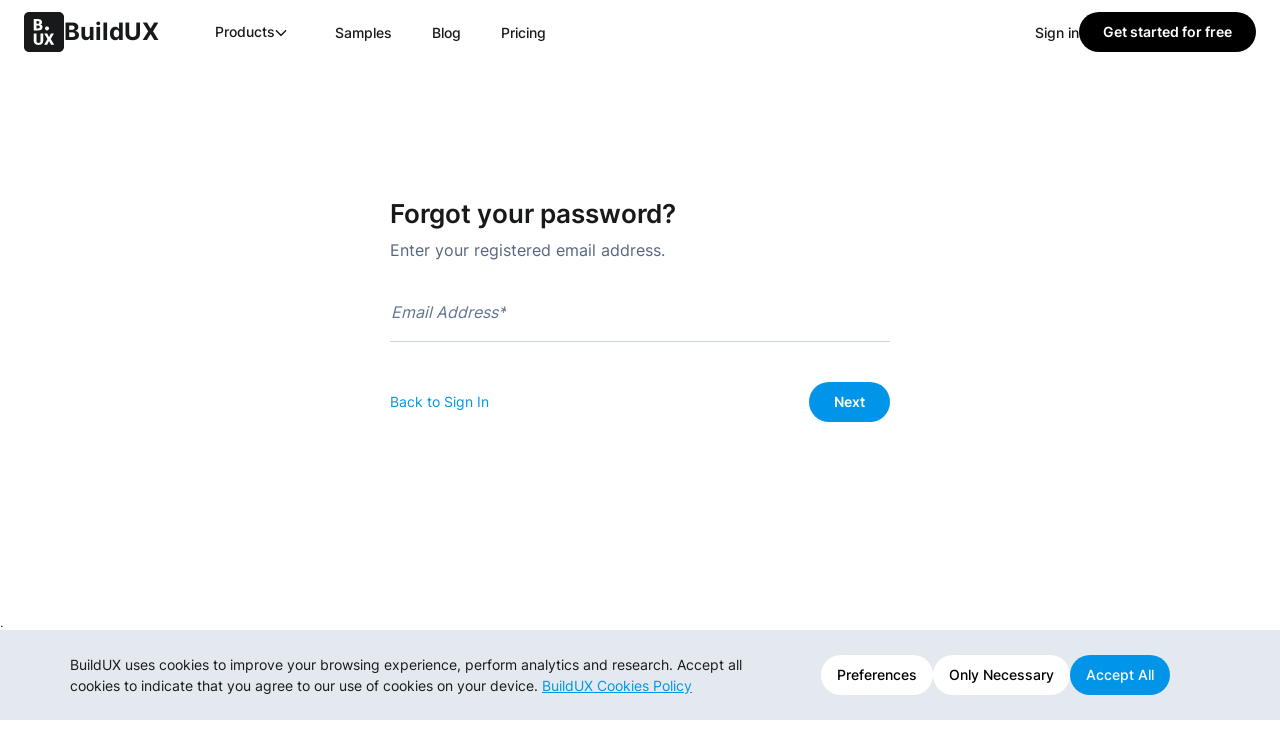

--- FILE ---
content_type: text/html; charset=utf-8
request_url: https://buildux.com/forgot-password
body_size: 14535
content:
<!DOCTYPE html><html lang="en"><head><meta charSet="UTF-8"/><meta charSet="utf-8"/><meta name="viewport" content="width=device-width, initial-scale=1"/><link rel="preload" as="image" href="https://d12cmj1qvbzueh.cloudfront.net/media/frontend/images/assets/rrm-list-icon.svg"/><link rel="preload" as="image" href="https://d12cmj1qvbzueh.cloudfront.net/media/frontend/images/assets/dilo-list-icon.svg"/><link rel="preload" as="image" href="https://d12cmj1qvbzueh.cloudfront.net/media/frontend/images/assets/note-header-icon.svg"/><link rel="preload" as="image" href="https://d12cmj1qvbzueh.cloudfront.net/media/frontend/images/assets/linkedin.svg" referrerPolicy="no-referrer"/><link rel="preload" as="image" href="https://d12cmj1qvbzueh.cloudfront.net/media/frontend/images/assets/twitter.svg" referrerPolicy="no-referrer"/><link rel="preload" as="image" href="https://d12cmj1qvbzueh.cloudfront.net/media/frontend/images/assets/youtube.svg" referrerPolicy="no-referrer"/><link rel="preload" as="image" href="https://d12cmj1qvbzueh.cloudfront.net/media/frontend/images/assets/instagram.svg" referrerPolicy="no-referrer"/><link rel="preload" as="image" href="https://d12cmj1qvbzueh.cloudfront.net/media/frontend/images/assets/facebook.svg" referrerPolicy="no-referrer"/><link rel="preload" as="image" href="https://d12cmj1qvbzueh.cloudfront.net/media/frontend/images/assets/verified-grey-tick.svg" referrerPolicy="no-referrer"/><link rel="preload" as="image" href="https://d12cmj1qvbzueh.cloudfront.net/media/frontend/images/dashboard/close-black.webp" referrerPolicy="no-referrer"/><link rel="stylesheet" href="/_next/static/css/b5bf0c38ab0cfe4b.css" data-precedence="next"/><link rel="stylesheet" href="/_next/static/css/0fdd3f077818801d.css" data-precedence="next"/><link rel="stylesheet" href="/_next/static/css/ccaf13ba3914ed6b.css" data-precedence="next"/><link rel="stylesheet" href="/_next/static/css/c5dae313dbaad2f1.css" data-precedence="next"/><link rel="stylesheet" href="/_next/static/css/595409af9b69ea5b.css" data-precedence="next"/><link rel="stylesheet" href="/_next/static/css/3f2f8d794847d5ff.css" data-precedence="next"/><link rel="stylesheet" href="/_next/static/css/2a4af96558b7914b.css" data-precedence="next"/><link rel="stylesheet" href="/_next/static/css/67fb553c3e4c6b73.css" data-precedence="next"/><link rel="stylesheet" href="/_next/static/css/58cc5d242d9a82c0.css" data-precedence="next"/><link rel="stylesheet" href="/_next/static/css/c2d0fdd75c53d2da.css" data-precedence="next"/><link rel="stylesheet" href="/_next/static/css/d7d13b7c242ed73b.css" data-precedence="next"/><link rel="stylesheet" href="/_next/static/css/3c23366435aee2c1.css" data-precedence="next"/><link rel="stylesheet" href="/_next/static/css/20e8addf9da656c5.css" data-precedence="next"/><link rel="preload" as="script" fetchPriority="low" href="/_next/static/chunks/webpack-3e71ba04eaa81d6d.js"/><script src="/_next/static/chunks/4bd1b696-3ae1b73c501f47f9.js" async=""></script><script src="/_next/static/chunks/1517-03f863d2cacee530.js" async=""></script><script src="/_next/static/chunks/main-app-d506fabfb48aecd3.js" async=""></script><script src="/_next/static/chunks/dc112a36-f324b24026a6b8a7.js" async=""></script><script src="/_next/static/chunks/2626716e-ab9e7ba5d4069629.js" async=""></script><script src="/_next/static/chunks/e37a0b60-0958e6073d3a81a8.js" async=""></script><script src="/_next/static/chunks/bf19aa1e-54cea7ecf5fb1249.js" async=""></script><script src="/_next/static/chunks/aaea2bcf-20699c5bb0f643cc.js" async=""></script><script src="/_next/static/chunks/13b76428-250fb8d199f8d754.js" async=""></script><script src="/_next/static/chunks/2651-5ccee0c35a0ad885.js" async=""></script><script src="/_next/static/chunks/9751-cbb24e0e61edf94b.js" async=""></script><script src="/_next/static/chunks/3369-38b83f68c3157d47.js" async=""></script><script src="/_next/static/chunks/app/layout-76e64fbe81c4b703.js" async=""></script><script src="/_next/static/chunks/app/forgot-password/page-8932e7bd76e8a0c5.js" async=""></script><script src="/_next/static/chunks/app/loading-82c16fb97ec11db4.js" async=""></script><link rel="preload" href="/broadcastChannelPolyfill.js" as="script"/><link rel="preload" href="/_next/static/chunks/6693.ea20259e7776c6a0.js" as="script" fetchPriority="low"/><link rel="preload" href="/_next/static/chunks/5375.738215509fab6f2a.js" as="script" fetchPriority="low"/><link rel="preload" href="/_next/static/chunks/5397.ceb43437bcd13340.js" as="script" fetchPriority="low"/><link rel="preload" href="/_next/static/chunks/8750.7309b69eaa7eba76.js" as="script" fetchPriority="low"/><link rel="preload" as="image" href="/images/hide.svg" referrerPolicy="no-referrer"/><link rel="preload" as="image" href="https://cdn.jsdelivr.net/gh/lipis/flag-icons/flags/4x3/us.svg"/><meta http-equiv="X-UA-Compatible" content="ie=edge"/><meta name="google" content="notranslate"/><link rel="apple-touch-icon" sizes="57x57" href="/brand-logo.png"/><link rel="apple-touch-icon" sizes="60x60" href="/brand-logo.png"/><link rel="apple-touch-icon" sizes="72x72" href="/brand-logo.png"/><link rel="apple-touch-icon" sizes="76x76" href="/brand-logo.png"/><link rel="apple-touch-icon" sizes="114x114" href="/brand-logo.png"/><link rel="apple-touch-icon" sizes="120x120" href="/brand-logo.png"/><link rel="apple-touch-icon" sizes="144x144" href="/brand-logo.png"/><link rel="apple-touch-icon" sizes="152x152" href="/brand-logo.png"/><link rel="apple-touch-icon" sizes="180x180" href="/brand-logo.png"/><link rel="icon" type="image/png" sizes="192x192" href="/brand-logo.png"/><link rel="icon" type="image/png" sizes="32x32" href="/brand-logo.png"/><link rel="icon" type="image/png" sizes="96x96" href="/brand-logo.png"/><link rel="icon" type="image/png" sizes="16x16" href="/brand-logo.png"/><link rel="manifest" href="/manifest.json"/><link rel="preconnect" href="https://fonts.googleapis.com"/><link rel="preconnect" href="https://fonts.gstatic.com" crossorigin=""/><meta name="msapplication-TileColor" content="#0095E9"/><meta name="msapplication-TileImage" content="./brand-logo.png"/><meta name="theme-color" content="#0095E9"/><meta name="yandex-verification" content="6ad49b55244d65ec"/><meta property="og:locale" content="en_US"/><meta name="copyright" content="BuildUX - All Rights Reserved."/><meta name="mobile-web-app-capable" content="yes"/><meta name="application-name" content="BuildUX"/><meta name="apple-mobile-web-app-capable" content="yes"/><meta name="apple-mobile-web-app-status-bar-style" content="default"/><meta name="apple-mobile-web-app-title" content="PWA App"/><title>Forgot Password - BuildUX</title><meta name="robots" content="noindex, nofollow"/><meta name="twitter" content="[object Object]"/><link rel="canonical" href="https://buildux.com/forgot-password"/><meta property="og:title" content="Forgot Password - BuildUX"/><meta property="og:url" content="https://buildux.com/forgot-password"/><meta property="og:site_name" content="BuildUX"/><meta property="og:image" content="https://d12cmj1qvbzueh.cloudfront.net/media/default/brand_logo.webp"/><meta property="og:image:alt" content="Forgot Password BuildUX"/><meta property="og:image" content="https://d12cmj1qvbzueh.cloudfront.net/media/default/brand_image.webp"/><meta property="og:image:alt" content="Forgot Password BuildUX"/><meta property="og:type" content="website"/><meta name="twitter:card" content="summary_large_image"/><meta name="twitter:title" content="Forgot Password - BuildUX"/><meta name="twitter:image" content="https://d12cmj1qvbzueh.cloudfront.net/media/default/brand_logo.webp"/><meta name="twitter:image:alt" content="Forgot Password BuildUX"/><meta name="twitter:image" content="https://d12cmj1qvbzueh.cloudfront.net/media/default/brand_image.webp"/><meta name="twitter:image:alt" content="Forgot Password BuildUX"/><link rel="icon" href="/favicon.ico" type="image/x-icon" sizes="80x81"/><link rel="stylesheet" href="https://use.typekit.net/quc3qvm.css"/><link href="https://fonts.googleapis.com/css2?family=Almarai:wght@300;400;700;800&amp;display=swap" rel="stylesheet"/><script>(self.__next_s=self.__next_s||[]).push(["/broadcastChannelPolyfill.js",{}])</script><script src="/_next/static/chunks/polyfills-42372ed130431b0a.js" noModule=""></script></head><body><noscript><iframe src="https://www.googletagmanager.com/ns.html?id=GTM-M6RQMT9" height="0" width="0" class="hide_iframe_" title="google tag manager"></iframe></noscript><!--$--><!--$--><div class="app-container"><div class="rnc__base "><div class="rnc__notification-container--top-full"></div><div class="rnc__notification-container--bottom-full"></div><div class="rnc__notification-container--top-left"></div><div class="rnc__notification-container--top-right"></div><div class="rnc__notification-container--bottom-left"></div><div class="rnc__notification-container--bottom-right"></div><div class="rnc__notification-container--top-center"></div><div class="rnc__notification-container--center"><div class="rnc__util--flex-center"></div></div><div class="rnc__notification-container--bottom-center"></div></div></div><div id="layout" class="layout"><section class="custom_header_container  " id="header"><div id="bux_header" class="custom_header 
            false 
            false 
            false 
            false 
            false
            custom_header_4
            false
            "><div class="header_content_wrapper"><div style="visibility:visible"><div class="logo_dimensions_width "><a href="/" class="logo_link" id="header-logo" data-tooltip-id="go-to-dashboard" data-tooltip-content=""><img src="https://d12cmj1qvbzueh.cloudfront.net/media/frontend/images/assets/build-ux-logo-40.svg" alt="build-ux-logo-40" class="buildux_logo_home" referrerPolicy="no-referrer"/><span class="font_size_24 inter_bold buildux_logo_name">BuildUX</span></a><nav class="navbar navbar-dark mobile_hamburger_menu"><button class="navbar-toggler" type="button" data-bs-toggle="collapse" data-bs-target="#navbar-toggle-external-content" aria-controls="navbar-toggle-external-content" aria-expanded="false" aria-label="Toggle navigation"><span class="navbar-toggler-icon"></span></button></nav></div></div></div></div><div class="nav_collapse collapse" id="navbar-toggle-external-content"><div id="nav-signin" class="navbar_link inter_medium cursor_pointer" data-bs-toggle="modal" data-bs-target="#signin-modal">Sign In</div><div class="bux_nav_dropdown_mobile"><button type="button" class="bux_nav_dropdown-toggle_mobile"><span class="bux_nav_products_mobile">Products</span><img src="/header_nav_dropdown_icon.svg" alt="nav_dropdown_icon" referrerPolicy="no-referrer"/></button><div class="bux_nav_dropdown-menu_mobile"><a class="bux_nav_dropdown-item_mobile" href="/persona-mapping-tool"><div class="bux_nav_item-container_mobile"><img src="https://d12cmj1qvbzueh.cloudfront.net/media/frontend/images/assets/mapper-list-icon.svg" alt="Persona Mapping" class="bux_nav_item-icon_mobile"/><div class="bux_nav_item-text-container_mobile"><span class="bux_nav_item-name_mobile">Persona Mapping</span></div></div></a><a class="bux_nav_dropdown-item_mobile" href="/journey-mapping-tool"><div class="bux_nav_item-container_mobile"><img src="https://d12cmj1qvbzueh.cloudfront.net/media/frontend/images/assets/mapper-list-icon.svg" alt="Journey Mapping" class="bux_nav_item-icon_mobile"/><div class="bux_nav_item-text-container_mobile"><span class="bux_nav_item-name_mobile">Journey Mapping</span></div></div></a><a class="bux_nav_dropdown-item_mobile" href="/behavioral-persona-mapping-tool"><div class="bux_nav_item-container_mobile"><img src="https://d12cmj1qvbzueh.cloudfront.net/media/frontend/images/assets/mapper-list-icon.svg" alt="Behavioral Persona Mapping" class="bux_nav_item-icon_mobile"/><div class="bux_nav_item-text-container_mobile"><span class="bux_nav_item-name_mobile">Behavioral Persona Mapping</span></div></div></a><a class="bux_nav_dropdown-item_mobile" href="/persona-creator"><div class="bux_nav_item-container_mobile"><img src="https://d12cmj1qvbzueh.cloudfront.net/media/frontend/images/assets/persona-creator-list-icon.svg" alt="Persona Creator" class="bux_nav_item-icon_mobile"/><div class="bux_nav_item-text-container_mobile"><span class="bux_nav_item-name_mobile">Persona Creator</span></div></div></a><a class="bux_nav_dropdown-item_mobile" href="/reviewer"><div class="bux_nav_item-container_mobile"><img src="https://d12cmj1qvbzueh.cloudfront.net/media/frontend/images/assets/reviewer-list-icon.svg" alt="Reviewer" class="bux_nav_item-icon_mobile"/><div class="bux_nav_item-text-container_mobile"><span class="bux_nav_item-name_mobile">Reviewer</span></div></div></a><a class="bux_nav_dropdown-item_mobile" href="/red-route-matrix"><div class="bux_nav_item-container_mobile"><img src="https://d12cmj1qvbzueh.cloudfront.net/media/frontend/images/assets/rrm-list-icon.svg" alt="Red Route Matrix" class="bux_nav_item-icon_mobile"/><div class="bux_nav_item-text-container_mobile"><span class="bux_nav_item-name_mobile">Red Route Matrix</span></div></div></a><a class="bux_nav_dropdown-item_mobile" href="/day-in-the-life-of"><div class="bux_nav_item-container_mobile"><img src="https://d12cmj1qvbzueh.cloudfront.net/media/frontend/images/assets/dilo-list-icon.svg" alt="Day in the Life of" class="bux_nav_item-icon_mobile"/><div class="bux_nav_item-text-container_mobile"><span class="bux_nav_item-name_mobile">Day in the Life of</span></div></div></a><a class="bux_nav_dropdown-item_mobile" href="/note-taking-tool"><div class="bux_nav_item-container_mobile"><img src="https://d12cmj1qvbzueh.cloudfront.net/media/frontend/images/assets/note-header-icon.svg" alt="Note-taking tool" class="bux_nav_item-icon_mobile"/><div class="bux_nav_item-text-container_mobile"><span class="bux_nav_item-name_mobile">Note-taking tool</span><span class="bux_nav_item-tag">New</span></div></div></a></div></div><a id="nav-library" class="navbar_link inter_medium" href="/pricing?plan=yearly">Pricing</a><a id="nav-library" class="navbar_link inter_medium" href="/samples/mapper-templates">Samples</a><a id="nav-blog" class="navbar_link inter_medium" href="/blog">Blog</a></div></section><main class="middle_height"><!--$?--><template id="B:0"></template><div class="loader_container"><div class="loader"><div id="loader_lottie" class="loader_lottie"></div></div></div><!--/$--></main><div><section class="custom_footer  home_container not_dashboard"><div class="footer_top_section"><div class=" footer_lft"><a class="logo_link" id="footer-logo" href="/"><div class="buildux_logo"><img src="https://d12cmj1qvbzueh.cloudfront.net/media/frontend/images/assets/BuildUX.svg" alt="build-ux-logo-32" class="img brand_logo_img" referrerPolicy="no-referrer" loading="lazy"/></div></a><p class="copyright seq_medium_head ">Better, faster, more strategic UX</p><a class="idxa_award_sideclip footer_homepage" target="_blank" href="https://awards.ixda.org/projects/persona-mapper.html"><img src="/assets/images/awards.svg" alt="buildux-ia24-winner-award" class="award_icon" referrerPolicy="no-referrer" loading="lazy"/></a></div><div class=" footer_rgt"><div class=" footer_structure"><div class="footer_company"><div class="footer_com"><span class="footer_title">Products</span><a id="footer-persona-mapping" class="footer_subtitle seq_book_body footer_hover_border" href="/persona-mapping-tool">Persona Mapping</a><a id="footer-journey-mapping" class="footer_subtitle seq_book_body footer_hover_border" href="/journey-mapping-tool">Journey Mapping</a><a id="footer-behavioral-persona-mapping" class="footer_subtitle seq_book_body footer_hover_border" href="/behavioral-persona-mapping-tool">Behavioral Persona Mapping</a><a id="footer-persona-creator" class="footer_subtitle seq_book_body footer_hover_border" href="/persona-creator">Persona Creator</a><a id="footer-dilo" class="footer_subtitle seq_book_body footer_hover_border" href="/day-in-the-life-of">Day in the Life of</a><a id="footer-rrm" class="footer_subtitle seq_book_body footer_hover_border" href="/red-route-matrix">Red Route Matrix</a><a id="footer-reviewer" class="footer_subtitle seq_book_body footer_hover_border" href="/reviewer">Reviewer</a><a id="footer-note-taking" class="footer_subtitle seq_book_body footer_hover_border" href="/note-taking-tool">Note-taking tool</a><a id="footer-pricing" class="footer_subtitle seq_book_body footer_hover_border" href="/pricing?plan=yearly">Pricing ↗</a></div></div><div class="footer_company"><div class="footer_com"><span class="footer_title">Resources</span><a id="footer-persona-templates" class="footer_subtitle seq_book_body footer_hover_border" href="/samples/mapper-templates">Samples</a><a id="footer-resources" class="footer_subtitle seq_book_body footer_hover_border" href="/resources">Quick start</a><a id="footer-blog" class="footer_subtitle seq_book_body footer_hover_border" href="/blog">Blog</a><a id="footer-supportus" class="footer_subtitle seq_book_body footer_hover_border" href="/support">Support</a></div></div><div class="footer_company"><div class="footer_com"><span class="footer_title">Company</span><a id="footer-about" class="footer_subtitle seq_book_body footer_hover_border" href="/about-us">About us</a><a id="footer-contactus" class="footer_subtitle seq_book_body footer_hover_border" href="/contact-us">Contact us</a><a id="footer-bookdemo" class="footer_subtitle seq_book_body footer_hover_border" href="/book-free-buildux-workshop">Book a free workshop</a></div></div><div class="footer_company"><div class="footer_com"><span class="footer_title">Compliance</span><a id="footer-privacy" class="footer_subtitle seq_book_body footer_hover_border" href="/privacy-policy">Privacy Policy</a><a id="footer-terms" class="footer_subtitle seq_book_body footer_hover_border" href="/terms-of-service">Terms of Service</a><a id="footer-cookies" class="footer_subtitle seq_book_body footer_hover_border" href="/cookies-policy">Cookies Policy</a><a id="footer-cancellation" class="footer_subtitle seq_book_body footer_hover_border" href="/cancellation-policy">Cancellation Policy</a><a id="footer-acceptable-use" class="footer_subtitle seq_book_body footer_hover_border" href="/acceptable-use-policy">Acceptable Use Policy</a></div></div></div></div></div><div class="footer_bottom_section"><p class="copyright seq_medium_head"><span class="copy_right inter_light">©</span> <!-- -->2025<!-- --> BuildUX</p><div class=" footer_social_media"><div class="footer_media"><a class="link_media" target="_blank" href="https://www.linkedin.com/company/buildux/"><img src="https://d12cmj1qvbzueh.cloudfront.net/media/frontend/images/assets/linkedin.svg" alt="buildux-linkedin" class="img" referrerPolicy="no-referrer"/></a><a class="link_media" target="_blank" href="https://twitter.com/BuildUXofficial/"><img src="https://d12cmj1qvbzueh.cloudfront.net/media/frontend/images/assets/twitter.svg" alt="buildux-twitter" class="img" referrerPolicy="no-referrer"/></a><a class="link_media" target="_blank" href="https://www.youtube.com/@builduxofficial"><img src="https://d12cmj1qvbzueh.cloudfront.net/media/frontend/images/assets/youtube.svg" alt="buildux-youtube" class="img" referrerPolicy="no-referrer"/></a><a class="link_media" target="_blank" href="https://www.instagram.com/builduxofficial/"><img src="https://d12cmj1qvbzueh.cloudfront.net/media/frontend/images/assets/instagram.svg" alt="buildux-instagram" class="img" referrerPolicy="no-referrer"/></a><a class="link_media" target="_blank" href="https://www.facebook.com/BuildUX"><img src="https://d12cmj1qvbzueh.cloudfront.net/media/frontend/images/assets/facebook.svg" alt="buildux-facebook" class="img" referrerPolicy="no-referrer"/></a></div></div></div></section></div><button class="session_expired_btn hidden_button" data-bs-toggle="modal" data-bs-target="#session-expired-popup"></button><button class="internet-disconnected-btn hidden_button" data-bs-toggle="modal" data-bs-target="#internet-disconnected-popup"></button></div><div data-bs-backdrop="static" data-bs-keyboard="false" class="modal fade" id="session-expired-popup" aria-labelledby="session-expired-popup" aria-hidden="true"><div class="modal-dialog modal-dialog-centered"><div class="modal_wrapper modal-content"><div class="modal_header "><p class="font_size_20 inter_semibold" id="exampleModalLabel">Oops! Session expired.</p></div><div class="modal_body"><p class="font_size_14 inter_medium session_expired_text">Please refresh the page.</p><p class="font_size_14 inter_medium session_expired_text logout_text">Or log out and back in if the issue continues.</p><div class="session_action_buttons"><button type="button" class="modal_btn light_btn font_size_14 inter_medium logout_button">Logout</button><button type="button" class="modal_btn brand_btn font_size_14 inter_medium">Refresh</button></div></div></div></div></div><div data-bs-backdrop="static" data-bs-keyboard="false" class="modal fade internet-disconnected-popup" id="internet-disconnected-popup" aria-labelledby="internet-disconnected-popup" aria-hidden="true"><div class="modal-dialog modal-dialog-centered"><div class="modal_wrapper modal-content"><div class="modal_header "><p class="font_size_20 inter_semibold connection_text">Our connection took a quick power nap.</p></div><div class="modal_body"><p class="font_size_16 inter_medium session_expired_text">Ready to jump back in?</p><button type="button" class="btn share_mppr_submit font_size_14 inter_medium">Yes, wake it up</button></div></div></div></div><div class="modal fade" id="signup-modal" tabindex="-1" role="dialog" aria-labelledby="signUpModal" aria-hidden="true"><div class="modal-dialog sgnup_modal" role="document"><div class="modal-content"><div class="modal-body"><div class="signup_desktop_mode signup_modal_left"><h2 class="signup_modal_left_heading inter_regular"><span>Boost</span><span>Your UX with</span><span>Tools from <span class="inter_semibold">BuildUX</span></span></h2><div class="signup_benefits_list"><div class="signup_benefit_item"><img src="https://d12cmj1qvbzueh.cloudfront.net/media/frontend/images/assets/verified-grey-tick.svg" alt="green-tick" class="img_24" referrerPolicy="no-referrer"/><p>1 project per tool</p></div><div class="signup_benefit_item"><img src="https://d12cmj1qvbzueh.cloudfront.net/media/frontend/images/assets/verified-grey-tick.svg" alt="green-tick" class="img_24" referrerPolicy="no-referrer"/><p>1 AI project per tool</p></div><div class="signup_benefit_item"><img src="https://d12cmj1qvbzueh.cloudfront.net/media/frontend/images/assets/verified-grey-tick.svg" alt="green-tick" class="img_24" referrerPolicy="no-referrer"/><p>Free AI credits every month</p></div><div class="signup_benefit_item"><img src="https://d12cmj1qvbzueh.cloudfront.net/media/frontend/images/assets/verified-grey-tick.svg" alt="green-tick" class="img_24" referrerPolicy="no-referrer"/><p>Collaborators can view and comment</p></div><div class="signup_benefit_item"><img src="https://d12cmj1qvbzueh.cloudfront.net/media/frontend/images/assets/verified-grey-tick.svg" alt="green-tick" class="img_24" referrerPolicy="no-referrer"/><p>Figma integration</p></div><div class="signup_benefit_item"><img src="https://d12cmj1qvbzueh.cloudfront.net/media/frontend/images/assets/verified-grey-tick.svg" alt="green-tick" class="img_24" referrerPolicy="no-referrer"/><p>Export as PNG</p></div></div></div><div class="sgnup_right"><div><div style="display:flex;justify-content:space-between"><h2 class="sgnup_title inter_semibold sgnup_modal_form">Join BuildUX</h2><button type="button" class="close" data-bs-dismiss="modal" aria-label="Close" id="signup-close"><img src="https://d12cmj1qvbzueh.cloudfront.net/media/frontend/images/dashboard/close-black.webp" alt="close-button" class="img_24" referrerPolicy="no-referrer"/></button></div><form noValidate="" class="sgnup_form" aria-label="sign_up_form" autoComplete="off"><div class="early_access_identity"><div class="input-group sgnup_inp"><div class="w-100"><div class="" style="padding-top:24px"><input autoComplete="off" spellCheck="false" type="text" id="signup-first-name" placeholder="Full name" aria-invalid="false" class="form-control form_input" name="full_name"/></div></div></div></div><div class="sgnup_inp"><div class="" style="padding-top:20px"><input autoComplete="off" spellCheck="false" type="email" id="signup-username" placeholder="Work email" aria-invalid="false" class="form-control form_input" name="username"/></div></div><div class="sgnup_inp"><div class="d-flex" style="padding-top:24px"><input spellCheck="false" type="password" id="signup-password" placeholder="Password" aria-invalid="false" class="form-control form_input" autoComplete="new-password" name="password"/><div class="toggle_eye_div"><img src="/images/hide.svg" alt="hide-password" class="toggle_eye_icon" referrerPolicy="no-referrer"/></div></div></div><p role="alert" class="validate_email inter_regular password_msg" style="visibility:hidden">Make it 8-15 characters with 1 upper case, 1 lower case, and a number</p><button id="sgnup-submit" class="btn sgnup_submit inter_semibold" type="submit" style="margin-top:0px">Continue</button><div class="w-100 mt-2 d-flex justify-content-center"><p class="terms_condition text-center inter_regular ">By clicking &quot;Continue&quot;, you are agreeing to BuildUX&#x27;s<!-- --> <a class="text-decoration-none" target="_blank" href="/terms-of-service"><span>Terms of Service</span></a> and<!-- --> <a class="text-decoration-none" target="_blank" href="/privacy-policy"><span>Privacy Policy.</span></a></p></div><div class=""><div class="form_row  signup_country_selection"><label class="font_size_14 inter_regular color_ternary ">Country/ Region</label><img class="country_flag" src="https://cdn.jsdelivr.net/gh/lipis/flag-icons/flags/4x3/us.svg" style="display:inline-block;width:1em;height:1em;vertical-align:middle"/><div id="country_drop_down"><select name="rcrs-country" id="country-drop-down" class="font_size_14 inter_medium signup_country_dropdown"><option value="">Select Country</option><option value="AF">Afghanistan</option><option value="AX">Åland Islands</option><option value="AL">Albania</option><option value="DZ">Algeria</option><option value="AS">American Samoa</option><option value="AD">Andorra</option><option value="AO">Angola</option><option value="AI">Anguilla</option><option value="AQ">Antarctica</option><option value="AG">Antigua and Barbuda</option><option value="AR">Argentina</option><option value="AM">Armenia</option><option value="AW">Aruba</option><option value="AU">Australia</option><option value="AT">Austria</option><option value="AZ">Azerbaijan</option><option value="BS">Bahamas</option><option value="BH">Bahrain</option><option value="BD">Bangladesh</option><option value="BB">Barbados</option><option value="BY">Belarus</option><option value="BE">Belgium</option><option value="BZ">Belize</option><option value="BJ">Benin</option><option value="BM">Bermuda</option><option value="BT">Bhutan</option><option value="BO">Bolivia</option><option value="BQ">Bonaire, Sint Eustatius and Saba</option><option value="BA">Bosnia and Herzegovina</option><option value="BW">Botswana</option><option value="BV">Bouvet Island</option><option value="BR">Brazil</option><option value="IO">British Indian Ocean Territory</option><option value="BN">Brunei Darussalam</option><option value="BG">Bulgaria</option><option value="BF">Burkina Faso</option><option value="BI">Burundi</option><option value="KH">Cambodia</option><option value="CM">Cameroon</option><option value="CA">Canada</option><option value="CV">Cape Verde</option><option value="KY">Cayman Islands</option><option value="CF">Central African Republic</option><option value="TD">Chad</option><option value="CL">Chile</option><option value="CN">China</option><option value="CX">Christmas Island</option><option value="CC">Cocos (Keeling) Islands</option><option value="CO">Colombia</option><option value="KM">Comoros</option><option value="CG">Congo, Republic of the (Brazzaville)</option><option value="CD">Congo, the Democratic Republic of the (Kinshasa)</option><option value="CK">Cook Islands</option><option value="CR">Costa Rica</option><option value="CI">Côte d&#x27;Ivoire, Republic of</option><option value="HR">Croatia</option><option value="CU">Cuba</option><option value="CW">Curaçao</option><option value="CY">Cyprus</option><option value="CZ">Czech Republic</option><option value="DK">Denmark</option><option value="DJ">Djibouti</option><option value="DM">Dominica</option><option value="DO">Dominican Republic</option><option value="EC">Ecuador</option><option value="EG">Egypt</option><option value="SV">El Salvador</option><option value="GQ">Equatorial Guinea</option><option value="ER">Eritrea</option><option value="EE">Estonia</option><option value="ET">Ethiopia</option><option value="FK">Falkland Islands (Islas Malvinas)</option><option value="FO">Faroe Islands</option><option value="FJ">Fiji</option><option value="FI">Finland</option><option value="FR">France</option><option value="GF">French Guiana</option><option value="PF">French Polynesia</option><option value="TF">French Southern and Antarctic Lands</option><option value="GA">Gabon</option><option value="GM">Gambia, The</option><option value="GE">Georgia</option><option value="DE">Germany</option><option value="GH">Ghana</option><option value="GI">Gibraltar</option><option value="GR">Greece</option><option value="GL">Greenland</option><option value="GD">Grenada</option><option value="GP">Guadeloupe</option><option value="GU">Guam</option><option value="GT">Guatemala</option><option value="GG">Guernsey</option><option value="GN">Guinea</option><option value="GW">Guinea-Bissau</option><option value="GY">Guyana</option><option value="HT">Haiti</option><option value="HM">Heard Island and McDonald Islands</option><option value="VA">Holy See (Vatican City)</option><option value="HN">Honduras</option><option value="HK">Hong Kong</option><option value="HU">Hungary</option><option value="IS">Iceland</option><option value="IN">India</option><option value="ID">Indonesia</option><option value="IR">Iran, Islamic Republic of</option><option value="IQ">Iraq</option><option value="IE">Ireland</option><option value="IM">Isle of Man</option><option value="IL">Israel</option><option value="IT">Italy</option><option value="JM">Jamaica</option><option value="JP">Japan</option><option value="JE">Jersey</option><option value="JO">Jordan</option><option value="KZ">Kazakhstan</option><option value="KE">Kenya</option><option value="KI">Kiribati</option><option value="KP">Korea, Democratic People&#x27;s Republic of</option><option value="KR">Korea, Republic of</option><option value="XK">Kosovo</option><option value="KW">Kuwait</option><option value="KG">Kyrgyzstan</option><option value="LA">Laos</option><option value="LV">Latvia</option><option value="LB">Lebanon</option><option value="LS">Lesotho</option><option value="LR">Liberia</option><option value="LY">Libya</option><option value="LI">Liechtenstein</option><option value="LT">Lithuania</option><option value="LU">Luxembourg</option><option value="MO">Macao</option><option value="MK">Macedonia, Republic of</option><option value="MG">Madagascar</option><option value="MW">Malawi</option><option value="MY">Malaysia</option><option value="MV">Maldives</option><option value="ML">Mali</option><option value="MT">Malta</option><option value="MH">Marshall Islands</option><option value="MQ">Martinique</option><option value="MR">Mauritania</option><option value="MU">Mauritius</option><option value="YT">Mayotte</option><option value="MX">Mexico</option><option value="FM">Micronesia, Federated States of</option><option value="MD">Moldova</option><option value="MC">Monaco</option><option value="MN">Mongolia</option><option value="ME">Montenegro</option><option value="MS">Montserrat</option><option value="MA">Morocco</option><option value="MZ">Mozambique</option><option value="MM">Myanmar</option><option value="NA">Namibia</option><option value="NR">Nauru</option><option value="NP">Nepal</option><option value="NL">Netherlands</option><option value="NC">New Caledonia</option><option value="NZ">New Zealand</option><option value="NI">Nicaragua</option><option value="NE">Niger</option><option value="NG">Nigeria</option><option value="NU">Niue</option><option value="NF">Norfolk Island</option><option value="MP">Northern Mariana Islands</option><option value="NO">Norway</option><option value="OM">Oman</option><option value="PK">Pakistan</option><option value="PW">Palau</option><option value="PS">Palestine, State of</option><option value="PA">Panama</option><option value="PG">Papua New Guinea</option><option value="PY">Paraguay</option><option value="PE">Peru</option><option value="PH">Philippines</option><option value="PN">Pitcairn</option><option value="PL">Poland</option><option value="PT">Portugal</option><option value="PR">Puerto Rico</option><option value="QA">Qatar</option><option value="RE">Réunion</option><option value="RO">Romania</option><option value="RU">Russian Federation</option><option value="RW">Rwanda</option><option value="BL">Saint Barthélemy</option><option value="SH">Saint Helena, Ascension and Tristan da Cunha</option><option value="KN">Saint Kitts and Nevis</option><option value="LC">Saint Lucia</option><option value="MF">Saint Martin</option><option value="PM">Saint Pierre and Miquelon</option><option value="VC">Saint Vincent and the Grenadines</option><option value="WS">Samoa</option><option value="SM">San Marino</option><option value="ST">Sao Tome and Principe</option><option value="SA">Saudi Arabia</option><option value="SN">Senegal</option><option value="RS">Serbia</option><option value="SC">Seychelles</option><option value="SL">Sierra Leone</option><option value="SG">Singapore</option><option value="SX">Sint Maarten (Dutch part)</option><option value="SK">Slovakia</option><option value="SI">Slovenia</option><option value="SB">Solomon Islands</option><option value="SO">Somalia</option><option value="ZA">South Africa</option><option value="GS">South Georgia and South Sandwich Islands</option><option value="SS">South Sudan</option><option value="ES">Spain</option><option value="LK">Sri Lanka</option><option value="SD">Sudan</option><option value="SR">Suriname</option><option value="SZ">Eswatini</option><option value="SE">Sweden</option><option value="CH">Switzerland</option><option value="SY">Syrian Arab Republic</option><option value="TW">Taiwan</option><option value="TJ">Tajikistan</option><option value="TZ">Tanzania, United Republic of</option><option value="TH">Thailand</option><option value="TL">Timor-Leste</option><option value="TG">Togo</option><option value="TK">Tokelau</option><option value="TO">Tonga</option><option value="TT">Trinidad and Tobago</option><option value="TN">Tunisia</option><option value="TR">Turkey</option><option value="TM">Turkmenistan</option><option value="TC">Turks and Caicos Islands</option><option value="TV">Tuvalu</option><option value="UG">Uganda</option><option value="UA">Ukraine</option><option value="AE">United Arab Emirates</option><option value="GB">United Kingdom</option><option value="US" selected="">United States</option><option value="UM">United States Minor Outlying Islands</option><option value="UY">Uruguay</option><option value="UZ">Uzbekistan</option><option value="VU">Vanuatu</option><option value="VE">Venezuela, Bolivarian Republic of</option><option value="VN">Vietnam</option><option value="VG">Virgin Islands, British</option><option value="VI">Virgin Islands, U.S.</option><option value="WF">Wallis and Futuna</option><option value="EH">Western Sahara</option><option value="YE">Yemen</option><option value="ZM">Zambia</option><option value="ZW">Zimbabwe</option></select></div></div><p class="inter_regular sgnup_already sgnin_q">If you have an account already, just<span> <span id="login-page" class="text_link_login inter_regular cursor_pointer" data-bs-toggle="modal" data-bs-target="#signin-modal">Sign in!</span></span></p></div></form></div></div></div></div></div></div><div class="modal fade" id="signin-modal" tabindex="-1" role="dialog" aria-labelledby="signInModal" aria-hidden="true"><div class="modal-dialog signin_modal" role="document"><div class="modal-content"><div class="modal-header"><button type="button" class="modal_close_btn" data-bs-dismiss="modal" aria-label="Close" id="signin-close"><img src="https://d12cmj1qvbzueh.cloudfront.net/media/frontend/images/dashboard/close-black.webp" alt="close-button" class="img_24" referrerPolicy="no-referrer"/></button></div><div class="modal-body"><div><h2 class="sgnup_title inter_semibold">Welcome back to BuildUX!</h2><form noValidate="" class="login_form" aria-label="login_form" autoComplete="off"><div class="sgnup_inp"><div class="" style="padding-top:24px"><input autoComplete="false" spellCheck="false" type="email" id="signin-email" placeholder="Email" aria-invalid="false" class="form-control form_input" name="username"/></div></div><div class="sgnup_inp"><div class="d-flex" style="padding-top:20px"><input spellCheck="false" type="password" id="signin-password" placeholder="Password" aria-invalid="false" class="form-control form_input" autoComplete="new-password" name="password"/><div class="toggle_eye_div"><img src="/images/hide.svg" alt="hide-password" class="toggle_eye_icon" referrerPolicy="no-referrer"/></div></div></div><div class="d-flex justify-content-between "><p role="alert" class="login_forgot_password d-inline-block" style="color:#f42e2e"></p><a id="forgot-password-login-page" class="login_forgot_password d-inline-block" href="/forgot-password">Forgot password?</a></div><div class="sgnup_acnt"><p class="inter_regular sgnup_already">Don&#x27;t have an account yet?<span> <span id="login-modal" class="text_link_login inter_regular cursor_pointer" data-bs-toggle="modal" data-bs-target="#signup-modal">Create one</span></span></p><button type="submit" id="sgnup-submit" class="btn sgnup_submit inter_semibold">Sign in</button></div></form></div></div></div></div></div><!--/$--><!--/$--><script src="/_next/static/chunks/webpack-3e71ba04eaa81d6d.js" async=""></script><div hidden id="S:0"><template id="P:1"></template></div><script>(self.__next_f=self.__next_f||[]).push([0])</script><script>self.__next_f.push([1,"1:\"$Sreact.fragment\"\n2:I[53574,[\"9066\",\"static/chunks/dc112a36-f324b24026a6b8a7.js\",\"7596\",\"static/chunks/2626716e-ab9e7ba5d4069629.js\",\"4935\",\"static/chunks/e37a0b60-0958e6073d3a81a8.js\",\"2849\",\"static/chunks/bf19aa1e-54cea7ecf5fb1249.js\",\"9268\",\"static/chunks/aaea2bcf-20699c5bb0f643cc.js\",\"586\",\"static/chunks/13b76428-250fb8d199f8d754.js\",\"2651\",\"static/chunks/2651-5ccee0c35a0ad885.js\",\"9751\",\"static/chunks/9751-cbb24e0e61edf94b.js\",\"3369\",\"static/chunks/3369-38b83f68c3157d47.js\",\"7177\",\"static/chunks/app/layout-76e64fbe81c4b703.js\"],\"default\"]\n3:I[53704,[\"9066\",\"static/chunks/dc112a36-f324b24026a6b8a7.js\",\"7596\",\"static/chunks/2626716e-ab9e7ba5d4069629.js\",\"4935\",\"static/chunks/e37a0b60-0958e6073d3a81a8.js\",\"2849\",\"static/chunks/bf19aa1e-54cea7ecf5fb1249.js\",\"9268\",\"static/chunks/aaea2bcf-20699c5bb0f643cc.js\",\"586\",\"static/chunks/13b76428-250fb8d199f8d754.js\",\"2651\",\"static/chunks/2651-5ccee0c35a0ad885.js\",\"9751\",\"static/chunks/9751-cbb24e0e61edf94b.js\",\"3369\",\"static/chunks/3369-38b83f68c3157d47.js\",\"2162\",\"static/chunks/app/forgot-password/page-8932e7bd76e8a0c5.js\"],\"\"]\n4:I[1681,[\"9066\",\"static/chunks/dc112a36-f324b24026a6b8a7.js\",\"7596\",\"static/chunks/2626716e-ab9e7ba5d4069629.js\",\"4935\",\"static/chunks/e37a0b60-0958e6073d3a81a8.js\",\"2849\",\"static/chunks/bf19aa1e-54cea7ecf5fb1249.js\",\"9268\",\"static/chunks/aaea2bcf-20699c5bb0f643cc.js\",\"586\",\"static/chunks/13b76428-250fb8d199f8d754.js\",\"2651\",\"static/chunks/2651-5ccee0c35a0ad885.js\",\"9751\",\"static/chunks/9751-cbb24e0e61edf94b.js\",\"3369\",\"static/chunks/3369-38b83f68c3157d47.js\",\"7177\",\"static/chunks/app/layout-76e64fbe81c4b703.js\"],\"default\"]\n5:\"$Sreact.suspense\"\n6:I[83801,[\"9066\",\"static/chunks/dc112a36-f324b24026a6b8a7.js\",\"4209\",\"static/chunks/app/loading-82c16fb97ec11db4.js\"],\"default\"]\n7:I[55596,[\"9066\",\"static/chunks/dc112a36-f324b24026a6b8a7.js\",\"7596\",\"static/chunks/2626716e-ab9e7ba5d4069629.js\",\"4935\",\"static/chunks/e37a0b60-0958e6073d3a81a8.js\",\"2849\",\"static/chunks/bf19aa1e-54cea7ecf5fb1249.js\",\"9268\",\"static/chunks/aaea2bcf-20699c5bb0f643cc.js\",\"58"])</script><script>self.__next_f.push([1,"6\",\"static/chunks/13b76428-250fb8d199f8d754.js\",\"2651\",\"static/chunks/2651-5ccee0c35a0ad885.js\",\"9751\",\"static/chunks/9751-cbb24e0e61edf94b.js\",\"3369\",\"static/chunks/3369-38b83f68c3157d47.js\",\"2162\",\"static/chunks/app/forgot-password/page-8932e7bd76e8a0c5.js\"],\"default\"]\n8:I[15244,[],\"\"]\n9:I[43866,[],\"\"]\nb:I[33527,[\"9066\",\"static/chunks/dc112a36-f324b24026a6b8a7.js\",\"7596\",\"static/chunks/2626716e-ab9e7ba5d4069629.js\",\"4935\",\"static/chunks/e37a0b60-0958e6073d3a81a8.js\",\"2849\",\"static/chunks/bf19aa1e-54cea7ecf5fb1249.js\",\"9268\",\"static/chunks/aaea2bcf-20699c5bb0f643cc.js\",\"586\",\"static/chunks/13b76428-250fb8d199f8d754.js\",\"2651\",\"static/chunks/2651-5ccee0c35a0ad885.js\",\"9751\",\"static/chunks/9751-cbb24e0e61edf94b.js\",\"3369\",\"static/chunks/3369-38b83f68c3157d47.js\",\"7177\",\"static/chunks/app/layout-76e64fbe81c4b703.js\"],\"default\"]\nc:I[57257,[\"9066\",\"static/chunks/dc112a36-f324b24026a6b8a7.js\",\"7596\",\"static/chunks/2626716e-ab9e7ba5d4069629.js\",\"4935\",\"static/chunks/e37a0b60-0958e6073d3a81a8.js\",\"2849\",\"static/chunks/bf19aa1e-54cea7ecf5fb1249.js\",\"9268\",\"static/chunks/aaea2bcf-20699c5bb0f643cc.js\",\"586\",\"static/chunks/13b76428-250fb8d199f8d754.js\",\"2651\",\"static/chunks/2651-5ccee0c35a0ad885.js\",\"9751\",\"static/chunks/9751-cbb24e0e61edf94b.js\",\"3369\",\"static/chunks/3369-38b83f68c3157d47.js\",\"7177\",\"static/chunks/app/layout-76e64fbe81c4b703.js\"],\"default\"]\nd:I[67713,[\"9066\",\"static/chunks/dc112a36-f324b24026a6b8a7.js\",\"7596\",\"static/chunks/2626716e-ab9e7ba5d4069629.js\",\"4935\",\"static/chunks/e37a0b60-0958e6073d3a81a8.js\",\"2849\",\"static/chunks/bf19aa1e-54cea7ecf5fb1249.js\",\"9268\",\"static/chunks/aaea2bcf-20699c5bb0f643cc.js\",\"586\",\"static/chunks/13b76428-250fb8d199f8d754.js\",\"2651\",\"static/chunks/2651-5ccee0c35a0ad885.js\",\"9751\",\"static/chunks/9751-cbb24e0e61edf94b.js\",\"3369\",\"static/chunks/3369-38b83f68c3157d47.js\",\"7177\",\"static/chunks/app/layout-76e64fbe81c4b703.js\"],\"default\"]\ne:I[98323,[\"9066\",\"static/chunks/dc112a36-f324b24026a6b8a7.js\",\"7596\",\"static/chunks/2626716e-ab9e7ba5d4069629.js\",\"4935\",\"static/chunks/e37a0b60-"])</script><script>self.__next_f.push([1,"0958e6073d3a81a8.js\",\"2849\",\"static/chunks/bf19aa1e-54cea7ecf5fb1249.js\",\"9268\",\"static/chunks/aaea2bcf-20699c5bb0f643cc.js\",\"586\",\"static/chunks/13b76428-250fb8d199f8d754.js\",\"2651\",\"static/chunks/2651-5ccee0c35a0ad885.js\",\"9751\",\"static/chunks/9751-cbb24e0e61edf94b.js\",\"3369\",\"static/chunks/3369-38b83f68c3157d47.js\",\"7177\",\"static/chunks/app/layout-76e64fbe81c4b703.js\"],\"default\"]\n10:I[86213,[],\"OutletBoundary\"]\n12:I[86213,[],\"MetadataBoundary\"]\n14:I[86213,[],\"ViewportBoundary\"]\n16:I[34835,[],\"\"]\n:HL[\"/_next/static/css/b5bf0c38ab0cfe4b.css\",\"style\"]\n:HL[\"/_next/static/css/0fdd3f077818801d.css\",\"style\"]\n:HL[\"/_next/static/css/ccaf13ba3914ed6b.css\",\"style\"]\n:HL[\"/_next/static/css/c5dae313dbaad2f1.css\",\"style\"]\n:HL[\"/_next/static/css/595409af9b69ea5b.css\",\"style\"]\n:HL[\"/_next/static/css/3f2f8d794847d5ff.css\",\"style\"]\n:HL[\"/_next/static/css/2a4af96558b7914b.css\",\"style\"]\n:HL[\"/_next/static/css/67fb553c3e4c6b73.css\",\"style\"]\n:HL[\"/_next/static/css/58cc5d242d9a82c0.css\",\"style\"]\n:HL[\"/_next/static/css/c2d0fdd75c53d2da.css\",\"style\"]\n:HL[\"/_next/static/css/d7d13b7c242ed73b.css\",\"style\"]\n:HL[\"/_next/static/css/3c23366435aee2c1.css\",\"style\"]\n:HL[\"/_next/static/css/20e8addf9da656c5.css\",\"style\"]\n"])</script><script>self.__next_f.push([1,"0:{\"P\":null,\"b\":\"Ma3tzZQOhVgg-E8IXWkLD\",\"p\":\"\",\"c\":[\"\",\"forgot-password\"],\"i\":false,\"f\":[[[\"\",{\"children\":[\"forgot-password\",{\"children\":[\"__PAGE__\",{}]}]},\"$undefined\",\"$undefined\",true],[\"\",[\"$\",\"$1\",\"c\",{\"children\":[[[\"$\",\"link\",\"0\",{\"rel\":\"stylesheet\",\"href\":\"/_next/static/css/b5bf0c38ab0cfe4b.css\",\"precedence\":\"next\",\"crossOrigin\":\"$undefined\",\"nonce\":\"$undefined\"}],[\"$\",\"link\",\"1\",{\"rel\":\"stylesheet\",\"href\":\"/_next/static/css/0fdd3f077818801d.css\",\"precedence\":\"next\",\"crossOrigin\":\"$undefined\",\"nonce\":\"$undefined\"}],[\"$\",\"link\",\"2\",{\"rel\":\"stylesheet\",\"href\":\"/_next/static/css/ccaf13ba3914ed6b.css\",\"precedence\":\"next\",\"crossOrigin\":\"$undefined\",\"nonce\":\"$undefined\"}],[\"$\",\"link\",\"3\",{\"rel\":\"stylesheet\",\"href\":\"/_next/static/css/c5dae313dbaad2f1.css\",\"precedence\":\"next\",\"crossOrigin\":\"$undefined\",\"nonce\":\"$undefined\"}],[\"$\",\"link\",\"4\",{\"rel\":\"stylesheet\",\"href\":\"/_next/static/css/595409af9b69ea5b.css\",\"precedence\":\"next\",\"crossOrigin\":\"$undefined\",\"nonce\":\"$undefined\"}],[\"$\",\"link\",\"5\",{\"rel\":\"stylesheet\",\"href\":\"/_next/static/css/3f2f8d794847d5ff.css\",\"precedence\":\"next\",\"crossOrigin\":\"$undefined\",\"nonce\":\"$undefined\"}],[\"$\",\"link\",\"6\",{\"rel\":\"stylesheet\",\"href\":\"/_next/static/css/2a4af96558b7914b.css\",\"precedence\":\"next\",\"crossOrigin\":\"$undefined\",\"nonce\":\"$undefined\"}],[\"$\",\"link\",\"7\",{\"rel\":\"stylesheet\",\"href\":\"/_next/static/css/67fb553c3e4c6b73.css\",\"precedence\":\"next\",\"crossOrigin\":\"$undefined\",\"nonce\":\"$undefined\"}],[\"$\",\"link\",\"8\",{\"rel\":\"stylesheet\",\"href\":\"/_next/static/css/58cc5d242d9a82c0.css\",\"precedence\":\"next\",\"crossOrigin\":\"$undefined\",\"nonce\":\"$undefined\"}],[\"$\",\"link\",\"9\",{\"rel\":\"stylesheet\",\"href\":\"/_next/static/css/c2d0fdd75c53d2da.css\",\"precedence\":\"next\",\"crossOrigin\":\"$undefined\",\"nonce\":\"$undefined\"}],[\"$\",\"link\",\"10\",{\"rel\":\"stylesheet\",\"href\":\"/_next/static/css/d7d13b7c242ed73b.css\",\"precedence\":\"next\",\"crossOrigin\":\"$undefined\",\"nonce\":\"$undefined\"}],[\"$\",\"link\",\"11\",{\"rel\":\"stylesheet\",\"href\":\"/_next/static/css/3c23366435aee2c1.css\",\"precedence\":\"next\",\"crossOrigin\":\"$undefined\",\"nonce\":\"$undefined\"}],[\"$\",\"link\",\"12\",{\"rel\":\"stylesheet\",\"href\":\"/_next/static/css/20e8addf9da656c5.css\",\"precedence\":\"next\",\"crossOrigin\":\"$undefined\",\"nonce\":\"$undefined\"}]],[\"$\",\"html\",null,{\"lang\":\"en\",\"children\":[[\"$\",\"head\",null,{\"children\":[[\"$\",\"meta\",null,{\"charSet\":\"UTF-8\"}],[\"$\",\"meta\",null,{\"httpEquiv\":\"X-UA-Compatible\",\"content\":\"ie=edge\"}],[\"$\",\"meta\",null,{\"name\":\"google\",\"content\":\"notranslate\"}],[\"$\",\"$L2\",null,{}],[\"$\",\"link\",null,{\"rel\":\"manifest\",\"href\":\"/manifest.json\"}],[\"$\",\"link\",null,{\"rel\":\"stylesheet\",\"href\":\"https://use.typekit.net/quc3qvm.css\"}],[\"$\",\"link\",null,{\"rel\":\"preconnect\",\"href\":\"https://fonts.googleapis.com\"}],[\"$\",\"link\",null,{\"rel\":\"preconnect\",\"href\":\"https://fonts.gstatic.com\",\"crossOrigin\":\"\"}],[\"$\",\"link\",null,{\"href\":\"https://fonts.googleapis.com/css2?family=Almarai:wght@300;400;700;800\u0026display=swap\",\"rel\":\"stylesheet\"}],[\"$\",\"meta\",null,{\"name\":\"msapplication-TileColor\",\"content\":\"#0095E9\"}],[\"$\",\"meta\",null,{\"name\":\"msapplication-TileImage\",\"content\":\"./brand-logo.png\"}],[\"$\",\"meta\",null,{\"name\":\"theme-color\",\"content\":\"#0095E9\"}],[\"$\",\"meta\",null,{\"name\":\"yandex-verification\",\"content\":\"6ad49b55244d65ec\"}],[\"$\",\"meta\",null,{\"property\":\"og:locale\",\"content\":\"en_US\"}],[\"$\",\"meta\",null,{\"name\":\"copyright\",\"content\":\"BuildUX - All Rights Reserved.\"}],[\"$\",\"meta\",null,{\"name\":\"mobile-web-app-capable\",\"content\":\"yes\"}],[\"$\",\"meta\",null,{\"name\":\"application-name\",\"content\":\"BuildUX\"}],[\"$\",\"meta\",null,{\"name\":\"apple-mobile-web-app-capable\",\"content\":\"yes\"}],[\"$\",\"meta\",null,{\"name\":\"apple-mobile-web-app-status-bar-style\",\"content\":\"default\"}],[\"$\",\"meta\",null,{\"name\":\"apple-mobile-web-app-title\",\"content\":\"PWA App\"}],[\"$\",\"$L3\",null,{\"strategy\":\"beforeInteractive\",\"src\":\"/broadcastChannelPolyfill.js\"}]]}],[\"$\",\"body\",null,{\"children\":[[\"$\",\"noscript\",null,{\"children\":[\"$\",\"iframe\",null,{\"src\":\"https://www.googletagmanager.com/ns.html?id=GTM-M6RQMT9\",\"height\":\"0\",\"width\":\"0\",\"className\":\"hide_iframe_\",\"title\":\"google tag manager\"}]}],[\"$\",\"$L4\",null,{\"children\":[\"$\",\"$5\",null,{\"children\":[\"$\",\"$5\",null,{\"fallback\":[\"$\",\"$L6\",null,{}],\"children\":[\"$\",\"$L7\",null,{\"children\":[[\"$\",\"$L8\",null,{\"parallelRouterKey\":\"children\",\"segmentPath\":[\"children\"],\"error\":\"$undefined\",\"errorStyles\":\"$undefined\",\"errorScripts\":\"$undefined\",\"template\":[\"$\",\"$L9\",null,{}],\"templateStyles\":\"$undefined\",\"templateScripts\":\"$undefined\",\"notFound\":[[],\"$La\"],\"forbidden\":\"$undefined\",\"unauthorized\":\"$undefined\"}],[\"$\",\"$Lb\",null,{}],[\"$\",\"$Lc\",null,{}],[\"$\",\"$Ld\",null,{}],[\"$\",\"$Le\",null,{}]]}]}]}]}]]}]]}]]}],{\"children\":[\"forgot-password\",[\"$\",\"$1\",\"c\",{\"children\":[null,[\"$\",\"$L8\",null,{\"parallelRouterKey\":\"children\",\"segmentPath\":[\"children\",\"forgot-password\",\"children\"],\"error\":\"$undefined\",\"errorStyles\":\"$undefined\",\"errorScripts\":\"$undefined\",\"template\":[\"$\",\"$L9\",null,{}],\"templateStyles\":\"$undefined\",\"templateScripts\":\"$undefined\",\"notFound\":\"$undefined\",\"forbidden\":\"$undefined\",\"unauthorized\":\"$undefined\"}]]}],{\"children\":[\"__PAGE__\",[\"$\",\"$1\",\"c\",{\"children\":[\"$Lf\",null,[\"$\",\"$L10\",null,{\"children\":\"$L11\"}]]}],{},null,false]},null,false]},[[\"$\",\"$L6\",\"l\",{}],[],[]],false],[\"$\",\"$1\",\"h\",{\"children\":[null,[\"$\",\"$1\",\"rVkjgjUHhElxIJSAmQD9O\",{\"children\":[[\"$\",\"$L12\",null,{\"children\":\"$L13\"}],[\"$\",\"$L14\",null,{\"children\":\"$L15\"}],null]}]]}],false]],\"m\":\"$undefined\",\"G\":[\"$16\",\"$undefined\"],\"s\":false,\"S\":false}\n"])</script><script>self.__next_f.push([1,"15:[[\"$\",\"meta\",\"0\",{\"name\":\"viewport\",\"content\":\"width=device-width, initial-scale=1\"}]]\n"])</script><script>self.__next_f.push([1,"13:[[\"$\",\"meta\",\"0\",{\"charSet\":\"utf-8\"}],[\"$\",\"title\",\"1\",{\"children\":\"Forgot Password - BuildUX\"}],[\"$\",\"meta\",\"2\",{\"name\":\"robots\",\"content\":\"noindex, nofollow\"}],[\"$\",\"meta\",\"3\",{\"name\":\"twitter\",\"content\":\"[object Object]\"}],[\"$\",\"link\",\"4\",{\"rel\":\"canonical\",\"href\":\"https://buildux.com/forgot-password\"}],[\"$\",\"meta\",\"5\",{\"property\":\"og:title\",\"content\":\"Forgot Password - BuildUX\"}],[\"$\",\"meta\",\"6\",{\"property\":\"og:url\",\"content\":\"https://buildux.com/forgot-password\"}],[\"$\",\"meta\",\"7\",{\"property\":\"og:site_name\",\"content\":\"BuildUX\"}],[\"$\",\"meta\",\"8\",{\"property\":\"og:image\",\"content\":\"https://d12cmj1qvbzueh.cloudfront.net/media/default/brand_logo.webp\"}],[\"$\",\"meta\",\"9\",{\"property\":\"og:image:alt\",\"content\":\"Forgot Password BuildUX\"}],[\"$\",\"meta\",\"10\",{\"property\":\"og:image\",\"content\":\"https://d12cmj1qvbzueh.cloudfront.net/media/default/brand_image.webp\"}],[\"$\",\"meta\",\"11\",{\"property\":\"og:image:alt\",\"content\":\"Forgot Password BuildUX\"}],[\"$\",\"meta\",\"12\",{\"property\":\"og:type\",\"content\":\"website\"}],[\"$\",\"meta\",\"13\",{\"name\":\"twitter:card\",\"content\":\"summary_large_image\"}],[\"$\",\"meta\",\"14\",{\"name\":\"twitter:title\",\"content\":\"Forgot Password - BuildUX\"}],[\"$\",\"meta\",\"15\",{\"name\":\"twitter:image\",\"content\":\"https://d12cmj1qvbzueh.cloudfront.net/media/default/brand_logo.webp\"}],[\"$\",\"meta\",\"16\",{\"name\":\"twitter:image:alt\",\"content\":\"Forgot Password BuildUX\"}],[\"$\",\"meta\",\"17\",{\"name\":\"twitter:image\",\"content\":\"https://d12cmj1qvbzueh.cloudfront.net/media/default/brand_image.webp\"}],[\"$\",\"meta\",\"18\",{\"name\":\"twitter:image:alt\",\"content\":\"Forgot Password BuildUX\"}],[\"$\",\"link\",\"19\",{\"rel\":\"icon\",\"href\":\"/favicon.ico\",\"type\":\"image/x-icon\",\"sizes\":\"80x81\"}]]\n11:null\n"])</script><script>self.__next_f.push([1,"18:I[14710,[\"9066\",\"static/chunks/dc112a36-f324b24026a6b8a7.js\",\"7596\",\"static/chunks/2626716e-ab9e7ba5d4069629.js\",\"4935\",\"static/chunks/e37a0b60-0958e6073d3a81a8.js\",\"2849\",\"static/chunks/bf19aa1e-54cea7ecf5fb1249.js\",\"9268\",\"static/chunks/aaea2bcf-20699c5bb0f643cc.js\",\"586\",\"static/chunks/13b76428-250fb8d199f8d754.js\",\"2651\",\"static/chunks/2651-5ccee0c35a0ad885.js\",\"9751\",\"static/chunks/9751-cbb24e0e61edf94b.js\",\"3369\",\"static/chunks/3369-38b83f68c3157d47.js\",\"2162\",\"static/chunks/app/forgot-password/page-8932e7bd76e8a0c5.js\"],\"default\"]\n1a:I[48173,[\"9066\",\"static/chunks/dc112a36-f324b24026a6b8a7.js\",\"7596\",\"static/chunks/2626716e-ab9e7ba5d4069629.js\",\"4935\",\"static/chunks/e37a0b60-0958e6073d3a81a8.js\",\"2849\",\"static/chunks/bf19aa1e-54cea7ecf5fb1249.js\",\"9268\",\"static/chunks/aaea2bcf-20699c5bb0f643cc.js\",\"586\",\"static/chunks/13b76428-250fb8d199f8d754.js\",\"2651\",\"static/chunks/2651-5ccee0c35a0ad885.js\",\"9751\",\"static/chunks/9751-cbb24e0e61edf94b.js\",\"3369\",\"static/chunks/3369-38b83f68c3157d47.js\",\"4345\",\"static/chunks/app/not-found-2f1b634ba18439b2.js\"],\"\"]\n17:T6cf,\n              {\n                \"@context\": \"https://schema.org\",\n                \"@type\": \"Organization\",\n                \"name\": \"BuildUX\",\n                \"alternateName\": \"BuildUX\",\n                \"url\": \"https://buildux.com\",\n                \"logo\": \"https://d12cmj1qvbzueh.cloudfront.net/media/frontend/images/assets/build_ux_logo_40.svg\",\n                \"foundingDate\": \"2022\",\n                \"founders\": [\n                  {\n                    \"@type\": \"Person\",\n                    \"name\": \"Tanuj Shah \u0026 Anuj Shah\"\n                  }\n                ],\n                \"address\": [   \n                  {\n                    \"@type\": \"PostalAddress\",\n                    \"streetAddress\": \"BuildUX, 500 Delaware Ave, Ste 1 #1960\",\n                    \"addressLocality\": \"Wilmington\",\n                    \"addressRegion\": \"Delaware\",\n                    \"postalCode\": \"19899\",\n                    \"addressCountry\": \"United States\"\n                  }"])</script><script>self.__next_f.push([1,"\n                ],\n                \"contactPoint\": {\n                  \"@type\": \"ContactPoint\",\n                  \"telephone\": \"+91 80 2345 6789\",\n                  \"contactType\": \"Customer Service\",\n                  \"areaServed\": [\n                    \"IN\",\n                    \"US\",\n                    \"GB\",\n                    \"CA\"\n                  ],\n                  \"availableLanguage\": \"en\"\n                },\n                \"sameAs\": [\n                  \"https://www.facebook.com/buildux\",\n                  \"https://twitter.com/builduxofficial\",\n                  \"https://in.linkedin.com/company/buildux\",\n                  \"https://www.youtube.com/@builduxofficial\",\n                  \"https://www.instagram.com/builduxofficial\"\n                ]\n              }"])</script><script>self.__next_f.push([1,"f:[[[\"$\",\"$L3\",null,{\"id\":\"seo-search-term\",\"strategy\":\"beforeInteractive\",\"async\":true,\"type\":\"application/ld+json\",\"dangerouslySetInnerHTML\":{\"__html\":\"            \\n            { \\n              \\\"@context\\\": \\\"https://schema.org/\\\", \\n              \\\"@type\\\": \\\"WebSite\\\", \\n              \\\"name\\\": \\\"BuildUX\\\", \\n              \\\"url\\\": \\\"https://buildux.com/\\\", \\n              \\\"inLanguage\\\":\\\"en-US\\\", \\n              \\\"potentialAction\\\": { \\n                \\\"@type\\\": \\\"SearchAction\\\", \\n                \\\"target\\\": \\\"https://buildux.com/?s={search_term_string}\\\", \\n                \\\"query-input\\\": \\\"required name=search_term_string\\\" \\n              }\\n            }\\n            \"}}],[\"$\",\"$L3\",null,{\"id\":\"seo-details\",\"strategy\":\"beforeInteractive\",\"async\":true,\"type\":\"application/ld+json\",\"dangerouslySetInnerHTML\":{\"__html\":\"$17\"}}],[\"$\",\"$L3\",null,{\"strategy\":\"beforeInteractive\",\"id\":\"seo-scheme-data\",\"async\":true,\"type\":\"application/ld+json\",\"dangerouslySetInnerHTML\":{\"__html\":\"{\\\"@context\\\":\\\"http://schema.org\\\",\\\"@type\\\":\\\"WebPage\\\",\\\"name\\\":\\\"Forgot Password - BuildUX\\\",\\\"description\\\":\\\"\\\",\\\"publisher\\\":{\\\"@type\\\":\\\"ProfilePage\\\",\\\"name\\\":\\\"buildux\\\"}}\"}}],\"$undefined\",\"$undefined\",\"$undefined\",\"$undefined\",\"$undefined\"],[\"$\",\"$L18\",null,{\"props\":{\"pageContent\":{\"status\":\"success\",\"data\":{\"body\":\"\u003cp\u003eForgot password\u003c/p\u003e\",\"testimonials\":[],\"faqs\":[],\"offerings\":[],\"videos\":[],\"page_configuration\":{}},\"error\":{\"error_message\":\"success\",\"error_code\":\"success\"},\"extra_data\":{\"seo\":{\"brand_logo_alt_text\":\"Forgot Password BuildUX\",\"brand_image_alt_text\":\"Forgot Password BuildUX\",\"meta_title\":\"Forgot Password - BuildUX\",\"meta_description\":\"\",\"meta_keywords\":\"\",\"seo_slug_url\":\"forgot-password\",\"no_index\":\"noindex\",\"canonical_url\":\"https://buildux.com/forgot-password\",\"seo_type\":{\"code\":\"W\",\"name\":\"Webpage\"},\"key\":\"forgot-password\",\"brand_logo\":\"https://d12cmj1qvbzueh.cloudfront.net/media/default/brand_logo.webp\",\"brand_image\":\"https://d12cmj1qvbzueh.cloudfront.net/media/default/brand_image.webp\"}}},\"pageContentExtraData\":\"$f:1:props:props:pageContent:extra_data\"}}],\";\"]\n"])</script><script>self.__next_f.push([1,"19:T6cf,\n              {\n                \"@context\": \"https://schema.org\",\n                \"@type\": \"Organization\",\n                \"name\": \"BuildUX\",\n                \"alternateName\": \"BuildUX\",\n                \"url\": \"https://buildux.com\",\n                \"logo\": \"https://d12cmj1qvbzueh.cloudfront.net/media/frontend/images/assets/build_ux_logo_40.svg\",\n                \"foundingDate\": \"2022\",\n                \"founders\": [\n                  {\n                    \"@type\": \"Person\",\n                    \"name\": \"Tanuj Shah \u0026 Anuj Shah\"\n                  }\n                ],\n                \"address\": [   \n                  {\n                    \"@type\": \"PostalAddress\",\n                    \"streetAddress\": \"BuildUX, 500 Delaware Ave, Ste 1 #1960\",\n                    \"addressLocality\": \"Wilmington\",\n                    \"addressRegion\": \"Delaware\",\n                    \"postalCode\": \"19899\",\n                    \"addressCountry\": \"United States\"\n                  }\n                ],\n                \"contactPoint\": {\n                  \"@type\": \"ContactPoint\",\n                  \"telephone\": \"+91 80 2345 6789\",\n                  \"contactType\": \"Customer Service\",\n                  \"areaServed\": [\n                    \"IN\",\n                    \"US\",\n                    \"GB\",\n                    \"CA\"\n                  ],\n                  \"availableLanguage\": \"en\"\n                },\n                \"sameAs\": [\n                  \"https://www.facebook.com/buildux\",\n                  \"https://twitter.com/builduxofficial\",\n                  \"https://in.linkedin.com/company/buildux\",\n                  \"https://www.youtube.com/@builduxofficial\",\n                  \"https://www.instagram.com/builduxofficial\"\n                ]\n              }"])</script><script>self.__next_f.push([1,"a:[[[\"$\",\"$L3\",null,{\"id\":\"seo-search-term\",\"strategy\":\"beforeInteractive\",\"async\":true,\"type\":\"application/ld+json\",\"dangerouslySetInnerHTML\":{\"__html\":\"            \\n            { \\n              \\\"@context\\\": \\\"https://schema.org/\\\", \\n              \\\"@type\\\": \\\"WebSite\\\", \\n              \\\"name\\\": \\\"BuildUX\\\", \\n              \\\"url\\\": \\\"https://buildux.com/\\\", \\n              \\\"inLanguage\\\":\\\"en-US\\\", \\n              \\\"potentialAction\\\": { \\n                \\\"@type\\\": \\\"SearchAction\\\", \\n                \\\"target\\\": \\\"https://buildux.com/?s={search_term_string}\\\", \\n                \\\"query-input\\\": \\\"required name=search_term_string\\\" \\n              }\\n            }\\n            \"}}],[\"$\",\"$L3\",null,{\"id\":\"seo-details\",\"strategy\":\"beforeInteractive\",\"async\":true,\"type\":\"application/ld+json\",\"dangerouslySetInnerHTML\":{\"__html\":\"$19\"}}],[\"$\",\"$L3\",null,{\"strategy\":\"beforeInteractive\",\"id\":\"seo-scheme-data\",\"async\":true,\"type\":\"application/ld+json\",\"dangerouslySetInnerHTML\":{\"__html\":\"{\\\"@context\\\":\\\"http://schema.org\\\",\\\"@type\\\":\\\"WebPage\\\",\\\"name\\\":\\\"Page not found - BuildUX\\\",\\\"description\\\":\\\"\\\",\\\"publisher\\\":{\\\"@type\\\":\\\"ProfilePage\\\",\\\"name\\\":\\\"buildux\\\"}}\"}}],\"$undefined\",\"$undefined\",\"$undefined\",\"$undefined\",\"$undefined\"],[\"$\",\"div\",null,{\"className\":\"error_wrapper\",\"children\":[\"$\",\"section\",null,{\"id\":\"error_section\",\"className\":\"error_section\",\"children\":[\"$\",\"div\",null,{\"className\":\"container error_container\",\"children\":[[\"$\",\"h2\",null,{\"className\":\"error_title inter_regular\",\"children\":\"You wandered off the map.\"}],[\"$\",\"h3\",null,{\"className\":\"error_msg inter_regular\",\"children\":[\"$\",\"span\",null,{\"children\":\"This page doesn’t exist. Try heading back to the dashboard instead.\"}]}],[\"$\",\"button\",null,{\"type\":\"submit\",\"className\":\"modal_btn brand_btn font_size_14 inter_semibold double_padding_btn error_button_dashboard\",\"data-bs-dismiss\":\"modal\",\"children\":[\"$\",\"$L1a\",null,{\"href\":\"/dashboard\",\"className\":\"dashboard_link\",\"children\":\"Go to Dashboard\"}]}],[\"$\",\"p\",null,{\"className\":\"error_description inter_regular \",\"children\":[\"If the issue persists, try contacting us at\",[\"$\",\"a\",null,{\"href\":\"mailto:support@buildux.com\",\"className\":\"contact_email_link\",\"children\":[\"$\",\"span\",null,{\"className\":\"email_txt inter_medium\",\"children\":[\" \",\"support@buildux.com\"]}]}]]}]]}]}]}]]\n"])</script><script src="/_next/static/chunks/app/not-found-2f1b634ba18439b2.js" async=""></script><div hidden id="S:1"><script>(self.__next_s=self.__next_s||[]).push([0,{"async":true,"type":"application/ld+json","children":"            \n            { \n              \"@context\": \"https://schema.org/\", \n              \"@type\": \"WebSite\", \n              \"name\": \"BuildUX\", \n              \"url\": \"https://buildux.com/\", \n              \"inLanguage\":\"en-US\", \n              \"potentialAction\": { \n                \"@type\": \"SearchAction\", \n                \"target\": \"https://buildux.com/?s={search_term_string}\", \n                \"query-input\": \"required name=search_term_string\" \n              }\n            }\n            ","id":"seo-search-term"}])</script><script>(self.__next_s=self.__next_s||[]).push([0,{"async":true,"type":"application/ld+json","children":"\n              {\n                \"@context\": \"https://schema.org\",\n                \"@type\": \"Organization\",\n                \"name\": \"BuildUX\",\n                \"alternateName\": \"BuildUX\",\n                \"url\": \"https://buildux.com\",\n                \"logo\": \"https://d12cmj1qvbzueh.cloudfront.net/media/frontend/images/assets/build_ux_logo_40.svg\",\n                \"foundingDate\": \"2022\",\n                \"founders\": [\n                  {\n                    \"@type\": \"Person\",\n                    \"name\": \"Tanuj Shah & Anuj Shah\"\n                  }\n                ],\n                \"address\": [   \n                  {\n                    \"@type\": \"PostalAddress\",\n                    \"streetAddress\": \"BuildUX, 500 Delaware Ave, Ste 1 #1960\",\n                    \"addressLocality\": \"Wilmington\",\n                    \"addressRegion\": \"Delaware\",\n                    \"postalCode\": \"19899\",\n                    \"addressCountry\": \"United States\"\n                  }\n                ],\n                \"contactPoint\": {\n                  \"@type\": \"ContactPoint\",\n                  \"telephone\": \"+91 80 2345 6789\",\n                  \"contactType\": \"Customer Service\",\n                  \"areaServed\": [\n                    \"IN\",\n                    \"US\",\n                    \"GB\",\n                    \"CA\"\n                  ],\n                  \"availableLanguage\": \"en\"\n                },\n                \"sameAs\": [\n                  \"https://www.facebook.com/buildux\",\n                  \"https://twitter.com/builduxofficial\",\n                  \"https://in.linkedin.com/company/buildux\",\n                  \"https://www.youtube.com/@builduxofficial\",\n                  \"https://www.instagram.com/builduxofficial\"\n                ]\n              }","id":"seo-details"}])</script><script>(self.__next_s=self.__next_s||[]).push([0,{"async":true,"type":"application/ld+json","children":"{\"@context\":\"http://schema.org\",\"@type\":\"WebPage\",\"name\":\"Forgot Password - BuildUX\",\"description\":\"\",\"publisher\":{\"@type\":\"ProfilePage\",\"name\":\"buildux\"}}","id":"seo-scheme-data"}])</script><section class="container section_forgot_password"><div class="forgot_password"><div class="d-flex justify-content-center w-100"><div class="password_form_container"><h1 class="sgnup_title inter_semibold">Forgot your password?</h1><p class="sgnup_subtitle inter_regular">Enter your registered email address.</p><form noValidate="" class="login_form" aria-label="login_form" autoComplete="off"><div class="input-group"><div class="form-floating"><input spellCheck="false" type="email" id="forgot-password-email" placeholder=" " aria-invalid="false" class="form-control form_input" name="email"/><label for="email" class="form_label">Email Address*</label></div></div><div class="sgnup_acnt"><p class="inter_regular sgnup_already"><span> <a id="login-page" class="text_link_login inter_regular" href="/signin">Back to Sign In</a></span></p><button type="submit" id="sgnup-submit" class="btn sgnup_submit inter_semibold">Next</button></div></form></div></div></div></section>;</div><script>$RS=function(a,b){a=document.getElementById(a);b=document.getElementById(b);for(a.parentNode.removeChild(a);a.firstChild;)b.parentNode.insertBefore(a.firstChild,b);b.parentNode.removeChild(b)};$RS("S:1","P:1")</script><script>$RC=function(b,c,e){c=document.getElementById(c);c.parentNode.removeChild(c);var a=document.getElementById(b);if(a){b=a.previousSibling;if(e)b.data="$!",a.setAttribute("data-dgst",e);else{e=b.parentNode;a=b.nextSibling;var f=0;do{if(a&&8===a.nodeType){var d=a.data;if("/$"===d)if(0===f)break;else f--;else"$"!==d&&"$?"!==d&&"$!"!==d||f++}d=a.nextSibling;e.removeChild(a);a=d}while(a);for(;c.firstChild;)e.insertBefore(c.firstChild,a);b.data="$"}b._reactRetry&&b._reactRetry()}};$RC("B:0","S:0")</script><script defer src="https://static.cloudflareinsights.com/beacon.min.js/vcd15cbe7772f49c399c6a5babf22c1241717689176015" integrity="sha512-ZpsOmlRQV6y907TI0dKBHq9Md29nnaEIPlkf84rnaERnq6zvWvPUqr2ft8M1aS28oN72PdrCzSjY4U6VaAw1EQ==" data-cf-beacon='{"version":"2024.11.0","token":"9c385769d8ec41d89aa85ab97c3952c3","r":1,"server_timing":{"name":{"cfCacheStatus":true,"cfEdge":true,"cfExtPri":true,"cfL4":true,"cfOrigin":true,"cfSpeedBrain":true},"location_startswith":null}}' crossorigin="anonymous"></script>
</body></html>

--- FILE ---
content_type: text/css; charset=UTF-8
request_url: https://buildux.com/_next/static/css/595409af9b69ea5b.css
body_size: 2140
content:
@font-face{font-family:Redressed-Regular;src:url(/_next/static/media/Redressed-Regular.7f79c7f3.ttf) format("truetype")}@font-face{font-family:Inter-Medium;src:url(/_next/static/media/Inter-Medium.04937818.ttf) format("truetype");font-display:swap}@font-face{font-family:Inter-Bold;src:url(/_next/static/media/Inter-Bold.1e3e4a31.ttf) format("truetype");font-display:swap}@font-face{font-family:Inter-SemiBold;src:url(/_next/static/media/Inter-SemiBold.48eaf57b.ttf) format("truetype");font-display:swap}@font-face{font-family:InterTight-Italic;src:url(/_next/static/media/InterTight-Italic.cc510e04.ttf) format("truetype");font-display:swap}@font-face{font-family:Inter-Regular;src:url(/_next/static/media/Inter-Regular.8c0fe73b.ttf) format("truetype");font-display:swap}@font-face{font-family:Inter-Light;src:url(/_next/static/media/Inter-Light.8be0a11c.ttf) format("truetype");font-display:swap}@font-face{font-family:Inter-Black;src:url(/_next/static/media/Inter-Black.fe65acfa.ttf) format("truetype");font-display:swap}@font-face{font-family:Edu-Tas-Regular;src:url(/_next/static/media/EduTASBeginner-Regular.29d597dd.ttf) format("truetype");font-display:swap}@font-face{font-family:Edu-Tas-Medium;src:url(/_next/static/media/EduTASBeginner-Medium.2e55ea3f.ttf) format("truetype");font-display:swap}@font-face{font-family:Caveat-Regular;src:url(/_next/static/media/Caveat-Regular.dba3b018.ttf) format("truetype");font-display:swap}@font-face{font-family:Lora-Bold;src:url(/_next/static/media/Lora-Bold.ee9415cf.ttf) format("truetype")}@font-face{font-family:Lora-Semibold-Italic;src:url(/_next/static/media/Lora-SemiBoldItalic.a622f306.ttf) format("truetype")}@font-face{font-family:Lora-Semibold;src:url(/_next/static/media/Lora-SemiBold.50ad5c01.ttf) format("truetype")}@font-face{font-family:PublicSans-Regular;src:url(/_next/static/media/PublicSans-Light.b4b80d95.ttf) format("truetype")}@font-face{font-family:PublicSans-Medium;src:url(/_next/static/media/PublicSans-Medium.fa3b1232.ttf) format("truetype")}@font-face{font-family:PublicSans-Semibold;src:url(/_next/static/media/PublicSans-SemiBold.973841f8.ttf) format("truetype")}@font-face{font-family:Domine-Meduim;src:url(/_next/static/media/Domine-Medium.b98ceae5.ttf) format("truetype");font-display:swap}@font-face{font-family:Mona-Medium;src:url(/_next/static/media/Mona-Sans-Medium.3281dce7.woff) format("truetype");font-display:swap}@font-face{font-family:Mona-Bold;src:url(/_next/static/media/Mona-Sans-Bold.a7ae6a30.woff) format("truetype");font-display:swap}@font-face{font-family:Mona-SemiBold;src:url(/_next/static/media/Mona-Sans-SemiBold.e989cf98.woff) format("truetype");font-display:swap}@font-face{font-family:Mona-Regular;src:url(/_next/static/media/Mona-Sans-Regular.79ca1a52.woff) format("truetype");font-display:swap}@font-face{font-family:Mona-Extra;src:url(/_next/static/media/MonaSans-ExtraBold.08edfbd0.ttf) format("truetype");font-display:swap}@font-face{font-family:Mona-Light;src:url(/_next/static/media/Mona-Sans-Light.c8bbf0f1.woff) format("truetype");font-display:swap}@font-face{font-family:Mona-Black;src:url(/_next/static/media/Mona-Sans-Black.82414274.woff) format("truetype");font-display:swap}body{background:#fff;width:100%;color:#18191a;overflow-x:hidden;z-index:1;scroll-behavior:smooth;cursor:default;font-family:Inter-Regular,sans-serif;word-spacing:normal;-webkit-font-smoothing:antialiased!important}.almarai_light{font-weight:300}.almarai_light,.almarai_regular{font-family:Almarai,sans-serif;font-style:normal}.almarai_regular{font-weight:400}.almarai_bold{font-weight:700}.almarai_bold,.almarai_extrabold{font-family:Almarai,sans-serif;font-style:normal}.almarai_extrabold{font-weight:800}.mona_regular{font-family:Mona-Regular,sans-serif}.mona_medium{font-family:Mona-Medium,sans-serif}.mona_semibold{font-family:Mona-SemiBold,sans-serif}.mona_bold{font-family:Mona-Bold,sans-serif}.caveat_regular{font-family:Caveat-Regular,sans-serif}.edu_tas_regular{font-family:Edu-Tas-Regular,sans-serif}.edu_tas_medium{font-family:Edu-Tas-Medium,sans-serif}.seq_book_body{font-family:Inter-Regular,sans-serif}.seq_medium_head{font-family:Inter-Medium,sans-serif}.seq_semibold_body{font-family:Inter-SemiBold,sans-serif}.seq_oblique_body{font-family:InterTight-Italic,sans-serif}.inter_bold{font-family:Inter-Bold,sans-serif}.inter_black{font-family:Inter-Black,sans-serif}.inter_semibold{font-family:Inter-SemiBold,sans-serif}.inter_medium{font-family:Inter-Medium,sans-serif}.inter_regular{font-family:Inter-Regular,sans-serif}.inter_light{font-family:Inter-Light,sans-serif}.inter_italic{font-family:InterTight-Italic,sans-serif}.font_redressed{font-family:Redressed-Regular,sans-serif}.pragmatica_regular{font-weight:400}.pragmatica_regular,.pragmatica_semibold{font-family:pragmatica-extended,sans-serif;font-style:normal}.pragmatica_semibold{font-weight:600}.degular_medium{font-family:degular-variable,sans-serif;font-variation-settings:"ital" 0,"opsz" 72,"wght" 500}.font_size_10{font-size:10px}.font_size_11{font-size:11px}body{text-rendering:optimizeLegibility}.lora_bold{font-family:Lora-Bold,sans-serif}.public_sans_regular{font-family:PublicSans-Regular,sans-serif}.public_sans_medium{font-family:PublicSans-Medium,sans-serif}.public_sans_semibold{font-family:PublicSans-Semibold,sans-serif}.font_size_12,body{font-size:12px}.font_size_13{font-size:13px}.font_size_14{font-size:14px}.font_size_15{font-size:15px}.font_size_16{font-size:16px}.font_size_17{font-size:17px}.font_size_18{font-size:18px}.font_size_19{font-size:19px}.font_size_20{font-size:20px}.font_size_21{font-size:21px}.font_size_22{font-size:22px}.font_size_23{font-size:23px}.font_size_24{font-size:24px}.font_size_28{font-size:28px}.font_size_48{font-size:48px}.font_size_50{font-size:50px}.font_size_140{font-size:140px}*,:after,:before{box-sizing:border-box}*,:after,:before,ol,ul{margin:0;padding:0}h1,h2,h3,h4,h5,h6,p{margin:0}a,a:focus,a:hover{color:#0095e9;text-decoration:underline;outline:0}:focus,button:focus{outline:0}.middle_height{min-height:550px!important}.container,.container-lg,.container-sm,.container-xl,.container-xxl{padding:0}#create-mapper-section .container{width:-moz-fit-content;width:fit-content;height:100%}.height_auto{height:auto!important}.cursor_pointer{cursor:pointer}input:-webkit-autofill,input:-webkit-autofill:active,input:-webkit-autofill:focus,input:-webkit-autofill:hover{-webkit-box-shadow:inset 0 0 0 30px #fff!important}input[type=radio]{-webkit-appearance:none;-moz-appearance:none;appearance:none;width:16px;height:16px;border:1px solid #cbd3e1;border-radius:50%;outline:none}input[type=radio]:hover{box-shadow:inset 0 0 4px 0 #cbd3e1}input[type=radio]:before{content:"";display:block;width:10px;height:10px;margin:2px auto;border-radius:50%}input[type=radio]:checked:before{background:#0095e9;border:1px solid #0095e9!important}::-webkit-scrollbar{width:6px;cursor:pointer}::-webkit-scrollbar-track{box-shadow:none;background:transparent;cursor:pointer}::-webkit-scrollbar-thumb{cursor:pointer;background-color:#888;border-radius:8px}.loader_container_3{position:fixed;bottom:20px;left:20px;z-index:999999}.loader_3{border-radius:50%;border:4px solid #f3f3f3;border-top-color:#cbd3e1;width:32px;height:32px;animation:spin .5s linear infinite;z-index:999999}.dropper_click_loader{position:relative}.dropper_click_loader .loader_container_4{position:absolute;bottom:0;left:0;z-index:999999}.scrollable_demographic .dropper_click_loader .loader_container_4{bottom:-5px;left:-5px}.dropper_click_loader .loader_4{border:6px solid red;border-top:6px solid #fff;border-radius:50%;width:110px;height:110px;animation:spin .5s linear infinite;z-index:999999}input::-webkit-inner-spin-button,input::-webkit-outer-spin-button{-webkit-appearance:none;margin:0}input[type=number]{-moz-appearance:textfield;-webkit-appearance:textfield;appearance:textfield}.modal-open{overflow:hidden!important;overflow-y:auto!important;padding-right:0!important}.material-symbols-rounded{font-family:Material Symbols Rounded,sans-serif;font-weight:400;font-style:normal;font-size:40px;line-height:1;letter-spacing:normal;text-transform:none;display:inline-block;white-space:nowrap;direction:ltr;-webkit-font-feature-settings:"liga";-webkit-font-smoothing:antialiased;position:relative;font-variation-settings:"FILL" 1,"wght" 400,"GRAD" 200,"opsz" 40}.bux_nav_dropdown{position:relative;display:inline-block;margin-left:28px}.bux_nav_dropdown:hover{cursor:pointer}.bux_nav_dropdown-toggle{display:flex;align-items:center;gap:8px;padding:10px 28px;color:#18191a;cursor:pointer;border-radius:12px}.bux_nav_dropdown-toggle .bux_nav_products{font-family:Inter-Medium,sans-serif;font-weight:400;font-size:14px;line-height:100%;letter-spacing:0}.bux_nav_dropdown-toggle .bux_nav_selected_product{font-family:Inter-SemiBold,sans-serif;font-weight:600;font-size:16px;line-height:100%;letter-spacing:0;white-space:nowrap}.bux_nav_dropdown-toggle.open,.bux_nav_dropdown-toggle:hover .bux_nav_products{color:#0095e9}.bux_nav_toggle-icon{width:32px;height:32px}.bux_nav_dropdown-menu{position:absolute;top:calc(100% + 6px);background-color:#fff;border-radius:15px;box-shadow:0 8px 24px rgba(0,0,0,.15);padding:20px;min-width:1000px;z-index:1005;border:1px solid #e0e0e0;display:flex;flex-direction:column}.bux_nav_product-grid{display:grid;grid-template-columns:repeat(3,1fr);grid-gap:16px;gap:16px}.bux_nav_product-grid a{text-decoration:none;color:inherit}.bux_nav_divider{height:1px;background-color:#e0e0e0;width:100%}.bux_nav_dropdown-item{display:flex;flex-direction:column;gap:4px;padding:12px;border-radius:8px;text-decoration:none}.bux_nav_dropdown-item.active{border:1px solid #0095e9}.bux_nav_dropdown-item:hover{cursor:pointer}.bux_nav_item-top-row{display:flex;align-items:center;gap:16px}.bux_nav_dropdown-item:hover{background-color:#f8f8f8}.bux_nav_item-icon{width:28px;height:28px}.bux_nav_item-header{display:flex;align-items:center;gap:8px}.bux_nav_item-header .bux_nav_item-name{font-family:Inter-SemiBold,sans-serif;font-weight:600;font-size:24px;line-height:32px}.bux_nav_item-description{font-family:Inter-Regular,sans-serif;font-weight:400;font-size:16px;line-height:26px;padding:4px 0}.bux_nav_item-tag{background-color:#e6fffa;color:#2d9cdb;font-size:10px;font-weight:700;padding:2px 6px;border-radius:4px;text-transform:uppercase}.bux_nav_dropdown-item--disabled{cursor:not-allowed;opacity:.6}.bux_nav_dropdown-toggle_mobile{display:flex;align-items:center;gap:8px;color:#18191a;cursor:pointer}.bux_nav_dropdown-toggle_mobile:hover{color:#0095e9}.bux_nav_products_mobile{font-family:Inter-Medium,sans-serif;font-size:16px;padding:12px 0}.bux_nav_dropdown-menu_mobile{border-top:1px solid #e0e0e0;border-bottom:1px solid #e0e0e0}.bux_nav_dropdown-menu_mobile a{text-decoration:none;color:inherit}.bux_nav_item-container_mobile{display:flex;align-items:center;gap:8px;padding:8px 0}.bux_nav_item-icon_mobile{width:28px;height:28px}.bux_nav_item-text-container_mobile{display:flex;align-items:center;gap:8px}.bux_nav_item-text-container_mobile .bux_nav_item-name_mobile{color:#18191a;font-family:Inter-Medium,sans-serif;font-size:16px}.bux_nav_item-active-dot{display:inline-block;width:6px;height:6px;background-color:rgba(45,155,219,.855);border-radius:50%}.contact_support_link{color:#0095e9;cursor:pointer}

--- FILE ---
content_type: text/css; charset=UTF-8
request_url: https://buildux.com/_next/static/css/3f2f8d794847d5ff.css
body_size: 61660
content:
@font-face{font-family:Redressed-Regular;src:url(/_next/static/media/Redressed-Regular.7f79c7f3.ttf) format("truetype")}@font-face{font-family:Inter-Medium;src:url(/_next/static/media/Inter-Medium.04937818.ttf) format("truetype");font-display:swap}@font-face{font-family:Inter-Bold;src:url(/_next/static/media/Inter-Bold.1e3e4a31.ttf) format("truetype");font-display:swap}@font-face{font-family:Inter-SemiBold;src:url(/_next/static/media/Inter-SemiBold.48eaf57b.ttf) format("truetype");font-display:swap}@font-face{font-family:InterTight-Italic;src:url(/_next/static/media/InterTight-Italic.cc510e04.ttf) format("truetype");font-display:swap}@font-face{font-family:Inter-Regular;src:url(/_next/static/media/Inter-Regular.8c0fe73b.ttf) format("truetype");font-display:swap}@font-face{font-family:Inter-Light;src:url(/_next/static/media/Inter-Light.8be0a11c.ttf) format("truetype");font-display:swap}@font-face{font-family:Inter-Black;src:url(/_next/static/media/Inter-Black.fe65acfa.ttf) format("truetype");font-display:swap}@font-face{font-family:Edu-Tas-Regular;src:url(/_next/static/media/EduTASBeginner-Regular.29d597dd.ttf) format("truetype");font-display:swap}@font-face{font-family:Edu-Tas-Medium;src:url(/_next/static/media/EduTASBeginner-Medium.2e55ea3f.ttf) format("truetype");font-display:swap}@font-face{font-family:Caveat-Regular;src:url(/_next/static/media/Caveat-Regular.dba3b018.ttf) format("truetype");font-display:swap}@font-face{font-family:Lora-Bold;src:url(/_next/static/media/Lora-Bold.ee9415cf.ttf) format("truetype")}@font-face{font-family:Lora-Semibold-Italic;src:url(/_next/static/media/Lora-SemiBoldItalic.a622f306.ttf) format("truetype")}@font-face{font-family:Lora-Semibold;src:url(/_next/static/media/Lora-SemiBold.50ad5c01.ttf) format("truetype")}@font-face{font-family:PublicSans-Regular;src:url(/_next/static/media/PublicSans-Light.b4b80d95.ttf) format("truetype")}@font-face{font-family:PublicSans-Medium;src:url(/_next/static/media/PublicSans-Medium.fa3b1232.ttf) format("truetype")}@font-face{font-family:PublicSans-Semibold;src:url(/_next/static/media/PublicSans-SemiBold.973841f8.ttf) format("truetype")}@font-face{font-family:Domine-Meduim;src:url(/_next/static/media/Domine-Medium.b98ceae5.ttf) format("truetype");font-display:swap}@font-face{font-family:Mona-Medium;src:url(/_next/static/media/Mona-Sans-Medium.3281dce7.woff) format("truetype");font-display:swap}@font-face{font-family:Mona-Bold;src:url(/_next/static/media/Mona-Sans-Bold.a7ae6a30.woff) format("truetype");font-display:swap}@font-face{font-family:Mona-SemiBold;src:url(/_next/static/media/Mona-Sans-SemiBold.e989cf98.woff) format("truetype");font-display:swap}@font-face{font-family:Mona-Regular;src:url(/_next/static/media/Mona-Sans-Regular.79ca1a52.woff) format("truetype");font-display:swap}@font-face{font-family:Mona-Extra;src:url(/_next/static/media/MonaSans-ExtraBold.08edfbd0.ttf) format("truetype");font-display:swap}@font-face{font-family:Mona-Light;src:url(/_next/static/media/Mona-Sans-Light.c8bbf0f1.woff) format("truetype");font-display:swap}@font-face{font-family:Mona-Black;src:url(/_next/static/media/Mona-Sans-Black.82414274.woff) format("truetype");font-display:swap}body{background:#fff;width:100%;color:#18191a;overflow-x:hidden;z-index:1;scroll-behavior:smooth;cursor:default;font-family:Inter-Regular,sans-serif;word-spacing:normal;-webkit-font-smoothing:antialiased!important}.almarai_light{font-weight:300}.almarai_light,.almarai_regular{font-family:Almarai,sans-serif;font-style:normal}.almarai_regular{font-weight:400}.almarai_bold{font-weight:700}.almarai_bold,.almarai_extrabold{font-family:Almarai,sans-serif;font-style:normal}.almarai_extrabold{font-weight:800}.mona_regular{font-family:Mona-Regular,sans-serif}.mona_medium{font-family:Mona-Medium,sans-serif}.mona_semibold{font-family:Mona-SemiBold,sans-serif}.mona_bold{font-family:Mona-Bold,sans-serif}.style_report_mapper .ml_8{margin-left:8px}.style_report_mapper .ml_16{margin-left:16px}.style_report_mapper .mr_8{margin-right:8px}.style_report_mapper .mr_16{margin-right:16px}.style_report_mapper .mt_8{margin-top:8px}.style_report_mapper .mt_12{margin-top:12px}.style_report_mapper .full_width{width:100%!important}.style_report_mapper .img_12{height:12px;width:12px;position:relative}.style_report_mapper .img_16{height:16px;width:16px;position:relative}.style_report_mapper .img_20{height:20px;width:20px;position:relative}.style_report_mapper .img_24{height:24px;width:24px;position:relative}.style_report_mapper .img_32{height:32px;width:32px;position:relative}.style_report_mapper .img_40{height:40px;width:40px;position:relative}.style_report_mapper .img_48{height:40px;width:auto;position:relative}.style_report_mapper .img_54{width:54px;height:54px;display:inline}.style_report_mapper .color_ternary{color:#62758f}.style_report_mapper .home_bottom_section,.style_report_mapper .home_subsection{display:flex;flex-direction:column;gap:100px}.style_report_mapper .home_subsection_bottom{display:flex;flex-direction:column;gap:150px;width:100%}.style_report_mapper .home_upper_section{display:flex;flex-direction:column;gap:56px}.style_report_mapper .banner{padding-top:200px}.style_report_mapper .banner,.style_report_mapper .banner_content{display:flex;flex-direction:column;align-items:center}.style_report_mapper .banner_title{padding-bottom:48px;line-height:37px;text-align:center;color:#0b0c10}.style_report_mapper .banner_title_span{color:#d66a81;background:rgba(214,106,129,.15);border-radius:8px;padding-left:8px;padding-right:8px}.style_report_mapper .banner_subtitle{font-size:22px;line-height:29px;text-align:center;color:#424c56}.style_report_mapper .banner_inner_content{padding-bottom:24px}.style_report_mapper .banner_text_span{color:#d66a81}.style_report_mapper .banner_video{width:90%;padding:12px;max-width:1000px;display:flex;justify-content:center;align-items:center;border-radius:8px;border:2px solid hsla(0,0%,100%,.5);background:hsla(0,0%,100%,.15);box-shadow:0 34px 114px 0 rgba(29,27,30,.06)}.style_report_mapper .banner_video video{width:100%;height:100%}.style_report_mapper .head_container{display:flex;justify-content:center;overflow:hidden}.style_report_mapper .head_banner_title{font-size:96px;line-height:1.1;text-transform:uppercase;color:#0b0c10;padding-bottom:160px;display:flex;flex-direction:column;align-items:center}.style_report_mapper .head_personas{display:flex;align-items:center}.style_report_mapper .home_form{max-width:538px;width:100%}.style_report_mapper .form_submit,.style_report_mapper .form_submit:focus,.style_report_mapper .form_submit:target{font-size:16px;line-height:19px;padding:18px 24px;color:#fff;background:#0095e9;border-top-left-radius:0;border-top-right-radius:48px;border-bottom-right-radius:48px;border-bottom-left-radius:48px!important}.style_report_mapper .form_submit:hover{color:#fff;background:#0095e9;opacity:.9}.style_report_mapper .form_label{font-size:16px;line-height:18px;color:#55667d}.style_report_mapper .bloglist_form .form-floating>label,.style_report_mapper .duplicate_form .form-floating>label,.style_report_mapper .email_form .form-floating>label,.style_report_mapper .home_form .form-floating>label,.style_report_mapper .login_form .form-floating>label,.style_report_mapper .rename_form .form-floating>label,.style_report_mapper .reset_form .form-floating>label,.style_report_mapper .sgnup_form .form-floating>label,.style_report_mapper .user_detail_form .form-floating>label{padding:18px 0}.style_report_mapper .share_mppr_form .form-floating>label{padding:36px 0 0}.style_report_mapper .form_gap{gap:4px}.style_report_mapper .duplicate_form .form_input,.style_report_mapper .duplicate_form .form_input:active,.style_report_mapper .duplicate_form .form_input:focus,.style_report_mapper .duplicate_form .form_input:hover,.style_report_mapper .folder_modal_form .form_input,.style_report_mapper .folder_modal_form .form_input:active,.style_report_mapper .folder_modal_form .form_input:focus,.style_report_mapper .folder_modal_form .form_input:hover,.style_report_mapper .home_form .form_input,.style_report_mapper .home_form .form_input:active,.style_report_mapper .home_form .form_input:focus,.style_report_mapper .home_form .form_input:hover,.style_report_mapper .login_form .form_input,.style_report_mapper .login_form .form_input:active,.style_report_mapper .login_form .form_input:focus,.style_report_mapper .login_form .form_input:hover,.style_report_mapper .rename_form .form_input,.style_report_mapper .rename_form .form_input:active,.style_report_mapper .rename_form .form_input:focus,.style_report_mapper .rename_form .form_input:hover,.style_report_mapper .reset_form .form_input,.style_report_mapper .reset_form .form_input:active,.style_report_mapper .reset_form .form_input:focus,.style_report_mapper .reset_form .form_input:hover,.style_report_mapper .sgnup_form .form_input,.style_report_mapper .sgnup_form .form_input:active,.style_report_mapper .sgnup_form .form_input:focus,.style_report_mapper .sgnup_form .form_input:hover,.style_report_mapper .share_mppr_form .form_input,.style_report_mapper .share_mppr_form .form_input:active,.style_report_mapper .share_mppr_form .form_input:focus,.style_report_mapper .share_mppr_form .form_input:hover,.style_report_mapper .user_detail_form .form_input,.style_report_mapper .user_detail_form .form_input:active,.style_report_mapper .user_detail_form .form_input:focus,.style_report_mapper .user_detail_form .form_input:hover{padding-left:0!important;padding-right:0!important;border-color:#0b0c10;border-radius:0;border-width:0 0 3px;background-color:transparent}.style_report_mapper .blog_subscribe_card .form_input{background-color:#fff}.style_report_mapper .validate_email{color:#f42e2e;font-size:13px;line-height:1.2}.style_report_mapper .duplicate_form .validate_email,.style_report_mapper .login_form .validate_email,.style_report_mapper .rename_form .validate_email,.style_report_mapper .reset_form .validate_email,.style_report_mapper .sgnup_form .validate_email,.style_report_mapper .sgnup_verify_form .validate_email,.style_report_mapper .share_mppr_form.validate_email,.style_report_mapper .user_detail_form .validate_email{padding-top:14px}.style_report_mapper .blog_subscribe_card .validate_email,.style_report_mapper .bloglist_section .validate_email{color:#fff}.style_report_mapper .email_form .form-control:focus{box-shadow:none;padding-left:0;border-width:0 0 3px;padding-right:4px}.style_report_mapper .benefits{display:flex;flex-direction:row;padding:24px 36px;justify-content:space-between;gap:24px}.style_report_mapper .benefits_list{display:flex;flex-direction:row;gap:16px}.style_report_mapper .benefits_label{font-size:16px;line-height:23px;color:#35404e;max-width:220px}.style_report_mapper .home_icon{width:26px!important;height:26px!important}.style_report_mapper .banner_persona_vid{width:100px;height:100px;flex-shrink:0;display:flex;align-items:center;justify-content:center;padding:8px}.style_report_mapper .banner_txt_video{width:100px;height:100px;border-radius:200px;object-fit:cover}.style_report_mapper .benefits_title{font-size:18px;line-height:21px;text-transform:uppercase;color:#35404e;overflow:hidden;text-align:center}.style_report_mapper .benefits_container{padding-top:0;padding-bottom:130px}.style_report_mapper .usage{display:flex;flex-direction:column;align-items:flex-start}.style_report_mapper #home_page .usage{background-color:#33c3c3;transition:background-color .2s ease-in-out}.style_report_mapper #persona_creator .usage_container{background-color:#df7db8;transition:background-color .2s ease-in-out}.style_report_mapper .usage_title{font-size:110px;line-height:120px;text-align:left;color:#18191a;text-transform:uppercase}.style_report_mapper .usage_subtitle{font-size:24px;line-height:1.25;color:#0b0c10;margin-top:8px}.style_report_mapper .usage_container{display:flex;flex-direction:column;padding-top:56px}.style_report_mapper .usage_card{display:flex;flex-direction:row;align-items:center;justify-content:space-between;width:100%;height:-moz-fit-content;height:fit-content;padding:100px 0}.style_report_mapper .usage_inner_card{display:flex;flex-direction:row;justify-content:center;gap:48px}.style_report_mapper .usage_content{padding-top:60px}.style_report_mapper .usage_card_title{font-size:36px;line-height:1.1;color:#18191a;max-width:400px}.style_report_mapper .usage_card_subtitle{font-size:44px;line-height:1.1;color:#18191a;max-width:400px}.style_report_mapper .consumers{gap:34px}.style_report_mapper .cnsmr,.style_report_mapper .consumers{display:flex;flex-direction:row;align-items:center;justify-content:space-between}.style_report_mapper .cnsmr{gap:50px;width:100%}.style_report_mapper .consumer_container{gap:34px}.style_report_mapper .ci_img_link,.style_report_mapper .ci_img_link:active,.style_report_mapper .ci_img_link:focus,.style_report_mapper .ci_img_link:hover{display:flex;flex-direction:row;gap:50px;align-items:center;text-decoration:none}.style_report_mapper .consumer_container{display:flex;flex-direction:column;justify-content:space-between;align-items:center;flex-wrap:nowrap;row-gap:16px;height:580px;background-color:transparent}.style_report_mapper .consumer_container::-webkit-scrollbar-thumb{overflow-y:auto;height:554px;background-color:transparent}.style_report_mapper .consumer_container::-webkit-scrollbar{padding-left:20px}.style_report_mapper .consumer_container::-webkit-scrollbar-thumb{border-right:4px solid #466984;max-height:60px}.style_report_mapper .consumer_title{font-size:130px;line-height:1;text-align:left;color:#18191a;max-width:396px;text-transform:uppercase}.style_report_mapper .consumer_subtitle{font-size:18px;line-height:27px;color:#18191a;max-width:160px}.style_report_mapper .consumer_card{border-radius:16px;padding:16px 24px;display:flex;flex-direction:row;gap:48px;width:300px;justify-content:flex-start;align-items:center}.style_report_mapper .consumer_card_selected{box-shadow:0 22px 20px 0 rgba(28,33,39,.07)}.style_report_mapper .consumer_ci_card{display:flex;gap:48px;justify-content:flex-start;align-items:center}.style_report_mapper .consumer_img_container{overflow-y:auto;height:554px;border-radius:20px;background-color:transparent}.style_report_mapper .consumer_icon{width:48px;height:48px}.style_report_mapper .inner_banner{background-color:transparent;padding:0 16px;display:flex;flex-direction:column;justify-content:center;align-items:center;gap:32px;position:relative}.style_report_mapper .innerbanner_txt_video{width:120px;height:120px}.style_report_mapper .innerbanner_persona_vid{width:150px;height:150px;border-radius:200px}.style_report_mapper .innerbanner_txt_video{width:90px;height:90px;border-radius:200px;object-fit:cover}.style_report_mapper .meter_img{padding-left:8px;padding-right:8px}.style_report_mapper .inner_banner_title{font-size:120px;line-height:.9;text-align:left;color:#18191a;max-width:100%;text-transform:uppercase}.style_report_mapper .inner_text{color:#18191a}.style_report_mapper .bottom_banner,.style_report_mapper .bottom_banner_content{display:flex;flex-direction:column;align-items:center}.style_report_mapper .bottom_banner_content{padding-top:200px}.style_report_mapper .bottom_banner_title{padding-bottom:80px;max-width:680px;font-size:66px;line-height:1;text-align:center;color:#18191a}.style_report_mapper .bottom_banner_title_span{color:#d66a81;background:rgba(214,106,129,.15);border-radius:8px;padding-left:8px;padding-right:8px}.style_report_mapper .bottom_banner_subtitle{font-size:22px;line-height:29px;text-align:center;color:#424c56}.style_report_mapper .bottom_banner_inner_content{padding-bottom:28px}.style_report_mapper .bottom_banner_text_span{color:#d66a81}.style_report_mapper .blog_link{display:flex;flex-direction:column;justify-content:space-between}.style_report_mapper .blog_img,.style_report_mapper .card_img{width:100%;max-height:300px;border-top-left-radius:0}.style_report_mapper .blog_img,.style_report_mapper .card_img,.style_report_mapper .ext_height_1 .blog_img,.style_report_mapper .ext_height_3 .blog_img{border-top-right-radius:16px;border-bottom-left-radius:16px;border-bottom-right-radius:16px}.style_report_mapper .ext_height_1 .card_img{max-width:250px;height:300px}.style_report_mapper .ext_height_3 .card_img{max-width:300px;height:298px}.style_report_mapper .ext_height_1 .blog_img,.style_report_mapper .ext_height_3 .blog_img{height:100%;object-fit:cover}.style_report_mapper .ext_height_1{margin-top:0}.style_report_mapper .ext_height_2{margin-top:300px}.style_report_mapper .ext_height_3{margin-top:64px}.style_report_mapper .bloglist_content{display:flex;flex-direction:row;justify-content:flex-start;align-items:center;gap:24px;padding-top:24px}.style_report_mapper .blogcard_content{padding-top:24px}.style_report_mapper .viewer_img{width:16px}.style_report_mapper .link_decoration,.style_report_mapper .link_decoration:focus,.style_report_mapper .link_decoration:hover{text-decoration:none}.style_report_mapper .card_description{font-size:14px;line-height:22px;color:#62758f;padding-top:12px}.style_report_mapper .verify_email{display:flex;flex-direction:column;gap:4px}.style_report_mapper .verify_title{font-size:20px;line-height:24px;color:#18191a}.style_report_mapper .verification_modal .modal-header{align-items:baseline;border-bottom:none;padding:24px 24px 48px}.style_report_mapper .verification_modal .modal-footer{border-top:none;padding:24px 0;justify-content:space-between}.style_report_mapper .verification_modal .modal-body{padding:0 24px}.style_report_mapper .verification_modal .modal-content{background:#fff;border-radius:15px}.style_report_mapper .verification_modal .modal-dialog{width:500px;max-width:500px}.style_report_mapper .verication_btn,.style_report_mapper .verication_btn:hover{background:#f42e2e;border:1px solid #f42e2e;border-radius:60px;font-size:14px;line-height:17px;color:#fff;padding:12px 16px}.style_report_mapper .resend_otp_btn,.style_report_mapper .resend_otp_btn:hover{font-size:14px;line-height:17px;text-align:right;color:#0095e9;background:transparent;padding:0;border:none}.style_report_mapper .otp_input{display:flex;flex-direction:row;gap:24px}.style_report_mapper .otp_numeric,.style_report_mapper .otp_numeric:focus,.style_report_mapper .otp_numeric:hover{border:none;border-bottom:2px solid #d6dbe1;border-radius:0;box-shadow:none;font-size:24px;line-height:28px;color:#18191a;text-align:center}.style_report_mapper .lottie_animation{width:100%}.style_report_mapper .home_see_more,.style_report_mapper .home_see_more:focus,.style_report_mapper .home_see_more:hover{font-size:16px;line-height:19px;color:#fff;background-color:#18191a;text-decoration:none;width:-moz-fit-content;width:fit-content;padding:16px 32px;z-index:2;border-top-right-radius:30px;border-bottom-right-radius:30px;border-bottom-left-radius:30px;margin-top:40px}.style_report_mapper .bloglist_section{display:flex;flex-direction:column;gap:48px}.style_report_mapper .blog_list_heading{text-align:center;width:100%}.style_report_mapper .blog_line_icon{height:11px}.style_report_mapper .bloglisting_title{font-size:48px;line-height:39px;color:#18191a;width:100%;text-align:center}.style_report_mapper .bloglist_count{font-size:24px;line-height:30px;color:#18191a;margin-left:4px}.style_report_mapper .bloglist{display:grid;grid-template-columns:auto auto auto;justify-content:space-between;grid-gap:48px;gap:48px;margin-bottom:100px}.style_report_mapper .bloglist_card{max-width:348px;border:none;display:flex;flex-direction:column;justify-content:space-between}.style_report_mapper .bloglist_img{width:100%;max-height:250px;border:0;border-radius:15px}.style_report_mapper .blogcard_publish{font-size:12px;line-height:1.1;color:#62758f}.style_report_mapper .bloglist_title{font-size:18px;line-height:24px;color:#18191a}.style_report_mapper .bloglist_view{display:flex;flex-direction:row;align-items:center;gap:4px;font-size:12px;line-height:1.1;color:#62758f}.style_report_mapper .bloglist_banner{position:relative;width:100%;text-align:center;z-index:100}.style_report_mapper .blog_banner_img{width:100%;position:absolute;top:0;left:0;z-index:-1;padding:0 68px}.style_report_mapper .bloglist_body{display:flex;flex-direction:column;justify-content:center;align-items:center;padding:48px 24px;z-index:1}.style_report_mapper .container.bloglist_body{padding:32px 24px 100px}.style_report_mapper .blog_banner_title{font-size:40px;line-height:46px;text-align:center;color:#18191a;max-width:956px}.style_report_mapper .blog_banner_subtitle{padding-top:16px;font-size:20px;line-height:24px;text-align:center;color:#18191a}.style_report_mapper .bloglist_gradient{border-bottom:1px solid #b5c5d3;align-items:center;margin:40px 0 24px;padding:0;width:100%;opacity:.5}.style_report_mapper .blog_statement,.style_report_mapper .blog_text{font-size:18px;line-height:21px;text-align:center;color:#18191a}.style_report_mapper .bloglist_form{padding:16px 0 6px;max-width:560px;width:100%}.style_report_mapper .custom_header{display:flex;flex-direction:row;justify-content:space-between;align-items:center;z-index:1002;position:relative;background:#fff;backdrop-filter:blur(20px);-webkit-backdrop-filter:blur(20px)}.style_report_mapper .custom_header_1{padding:12px 24px}.style_report_mapper .custom_header_2{padding:5px 16px}.style_report_mapper .custom_header_3,.style_report_mapper .custom_header_4{padding:24px}.style_report_mapper #header-early-access{border-top-right-radius:100px;border-bottom-left-radius:100px;border-bottom-right-radius:100px}.style_report_mapper .buildux_logo{position:relative}.style_report_mapper .buildux_logo_home{width:40px;height:40px;position:relative}.style_report_mapper .buildux_navbar{display:flex;flex-direction:row;gap:0;justify-content:center;align-items:center;position:absolute;left:50%;transform:translateX(-50%)}.style_report_mapper .navbar_link,.style_report_mapper .navbar_link:focus,.style_report_mapper .navbar_link:hover{font-size:14px;line-height:1.1;color:#18191a;border:none;padding:10px 28px;text-decoration:none}.style_report_mapper .access_link,.style_report_mapper .access_link:focus,.style_report_mapper .access_link:hover{text-decoration:none;border:none;background:#fff}.style_report_mapper .header_access{font-size:14px;line-height:17px;color:#fff;background:#000;width:max-content;padding:11px 24px 12px;border-radius:32px}.style_report_mapper .logo_dimensions_width{width:-moz-fit-content;width:fit-content;display:flex;align-items:center}.style_report_mapper .logo_dimensions{width:40px}.style_report_mapper .custom_header_2 .logo_dimensions{width:32px}.style_report_mapper .session_header{display:flex;align-items:center}.style_report_mapper .session_header .brand_logo{display:block;transition:all .2s ease-in-out}.style_report_mapper .session_header .go_to_dashboard,.style_report_mapper .session_header:hover .brand_logo{display:none;transition:all .2s ease-in-out}.style_report_mapper .session_header:hover .go_to_dashboard{display:block;transition:all .2s ease-in-out}.style_report_mapper .custom_footer{display:flex;flex-direction:column;transition:margin-left .3s ease}.style_report_mapper .custom_footer.not_collapsed{margin-left:300px;width:calc(100% - 260px - 80px);margin-right:auto}.style_report_mapper .footer_bottom_section,.style_report_mapper .footer_top_section{display:flex;justify-content:space-between;gap:24px}.style_report_mapper .footer_bottom_section{padding-top:40px;border-top:1px solid #000;margin-top:100px}.style_report_mapper .custom_footer.container{padding:100px 0}.style_report_mapper .custom_footer.home_container{padding-top:100px;padding-bottom:100px}.style_report_mapper .footer_structure{gap:64px}.style_report_mapper .footer_rgt,.style_report_mapper .footer_structure{display:flex;flex-direction:row;justify-content:space-between}.style_report_mapper .footer_title{font-size:14px;line-height:17px;text-transform:uppercase;color:#62758f;padding-bottom:16px}.style_report_mapper .footer_subtitle,.style_report_mapper .footer_subtitle:focus,.style_report_mapper .footer_subtitle:hover{font-size:14px;line-height:1.2;color:#15263d;text-decoration:none}.style_report_mapper .footer_gradient{border-bottom:1px dashed #dfe3eb}.style_report_mapper .footer_com,.style_report_mapper .footer_company,.style_report_mapper .footer_processes{display:flex;flex-direction:column}.style_report_mapper .footer_com{gap:16px}.style_report_mapper .footer_media{display:flex;flex-direction:row;gap:24px}.style_report_mapper .link_media{position:relative;text-decoration:none;width:24px;height:24px}.style_report_mapper .footer_lft_content{display:flex;flex-direction:row;gap:16px;max-width:350px;flex-wrap:wrap}.style_report_mapper .footer_social_media{display:flex;flex-direction:column;align-items:flex-end}.style_report_mapper .footer_text,.style_report_mapper .footer_text:focus,.style_report_mapper .footer_text:hover{font-size:12px;line-height:14px;color:#62758f;text-decoration:none}.style_report_mapper .copyright{font-size:14px;line-height:17px;color:#15263d;display:flex;flex-direction:row;align-items:center;gap:4px;margin-top:16px}.style_report_mapper .copy_right{font-size:20px;line-height:1;text-align:right;color:#00060c}.style_report_mapper .course-detail-breadcrumb-div{font-size:14px;line-height:1;display:flex;flex-direction:row;align-items:center;justify-content:flex-start}.style_report_mapper .breadcrumb_link,.style_report_mapper .breadcrumb_link:focus,.style_report_mapper .breadcrumb_link:hover{color:#0095e9;text-decoration:none}.style_report_mapper .breadcrumb_icon{padding-left:16px;padding-right:16px}.style_report_mapper .blogdetail_container{display:flex;flex-direction:row;justify-content:space-between}.style_report_mapper .container.blogdetail_container{padding-top:48px}.style_report_mapper .blogdetail_view_time{display:flex;flex-direction:row;gap:24px;align-items:flex-end;justify-content:flex-end}.style_report_mapper .blogdetail_view{display:flex;flex-direction:row;align-items:center;gap:4px;font-size:14px;line-height:1.1;color:#62758f;padding-top:0}.style_report_mapper .blogdetail_publish{font-size:14px;line-height:1.1;color:#62758f;padding:0}.style_report_mapper .blogdetail_title{font-size:48px;line-height:50px;color:#18191a}.style_report_mapper .blogdetail_cover{padding:48px 0 100px;height:auto}.style_report_mapper .blogdetail_coverimg{width:100%}.style_report_mapper .blogdetail_content{display:flex;flex-direction:row;padding:0 24px 48px;justify-content:space-between}.style_report_mapper .blog_content_title{font-size:24px;line-height:28px;color:#18191a}.style_report_mapper .social-ul{display:flex;flex-direction:row;gap:8px}.style_report_mapper .blogdetail_share{padding-top:460px;display:flex;flex-direction:column;gap:56px}.style_report_mapper .blogdetail_subscribe{padding-top:480px;display:flex;justify-content:center;min-width:200px}.style_report_mapper .blog_subscribe_card{background:linear-gradient(281.26deg,#824bf6 .1%,#ea3058 99.67%);border-radius:8px;width:340px;height:min-content;padding:24px;justify-content:space-between;flex-direction:column;gap:16px;display:none}.style_report_mapper .react-notification-root,.style_report_mapper .rnc__base{z-index:999999}.style_report_mapper [class^=rnc__notification-container--]{pointer-events:none}.style_report_mapper .rnc__notification-item{pointer-events:auto}.style_report_mapper .notification-container-mobile-top,.style_report_mapper .notification-container-top-right,.style_report_mapper .rnc__notification-container--mobile-top,.style_report_mapper .rnc__notification-container--top-right{position:fixed!important;top:0!important;right:0!important;width:100%!important;z-index:999}.style_report_mapper .rnc__notification{width:100%!important}.style_report_mapper .notification-container-mobile-top,.style_report_mapper .rnc__notification-container--mobile-top{width:90%!important;margin:0 auto}.style_report_mapper .notification-container-mobile-top .notification-success:before,.style_report_mapper .rnc__notification-container--mobile-top .rnc__notification-item--success:before{display:none}.style_report_mapper .notification-container-mobile-top,.style_report_mapper .rnc__notification-container--mobile-top{left:0!important}.style_report_mapper .notification-container-mobile-top .notification-item .notification-content,.style_report_mapper .notification-container-top-right .notification-item .notification-content,.style_report_mapper .rnc__notification-container--mobile-top .rnc__notification-item .rnc__notification-content,.style_report_mapper .rnc__notification-container--top-right .rnc__notification-item .rnc__notification-content{position:relative;width:auto;margin:0 auto;padding:12px 16px!important;border-radius:8px}.style_report_mapper .notification-container-mobile-top .notification-item.notification-danger .notification-content,.style_report_mapper .notification-container-top-right .notification-item.notification-danger .notification-content,.style_report_mapper .notification-danger .notification-close,.style_report_mapper .rnc__notification-container--mobile-top .rnc__notification-item.rnc__notification-item--danger .rnc__notification-content,.style_report_mapper .rnc__notification-container--top-right .rnc__notification-item.rnc__notification-item--danger .rnc__notification-content,.style_report_mapper .rnc__notification-item--danger .rnc__notification-close-mark{background-color:#dd812c!important;font-size:12px}.style_report_mapper .notification-container-mobile-top .notification-item.notification-success .notification-content,.style_report_mapper .notification-container-top-right .notification-item.notification-success .notification-content,.style_report_mapper .notification-success .notification-close,.style_report_mapper .rnc__notification-container--mobile-top .rnc__notification-item.rnc__notification-item--success .rnc__notification-content,.style_report_mapper .rnc__notification-container--top-right .rnc__notification-item.rnc__notification-item--success .rnc__notification-content,.style_report_mapper .rnc__notification-item--success .rnc__notification-close-mark{background-color:#18191a!important}.style_report_mapper .notification-container-mobile-top .notification-item,.style_report_mapper .notification-container-top-right .notification-item,.style_report_mapper .rnc__notification-container--mobile-top .rnc__notification-item,.style_report_mapper .rnc__notification-container--top-right .rnc__notification-item{padding:0;height:auto;top:48px;border-radius:0;border-left:0 solid;box-shadow:none;margin-bottom:16px}.style_report_mapper .notification-item .notification-close,.style_report_mapper .rnc__notification-item .rnc__notification-close-mark{right:16px!important;width:16px;height:16px;top:50%;transform:translateY(-50%)}.style_report_mapper .notification-danger,.style_report_mapper .notification-danger .timer,.style_report_mapper .notification-success,.style_report_mapper .notification-success .timer,.style_report_mapper .rnc__notification-item--danger,.style_report_mapper .rnc__notification-item--danger .timer,.style_report_mapper .rnc__notification-item--success,.style_report_mapper .rnc__notification-item--success .timer{background-color:transparent!important}.style_report_mapper .notification-item .timer,.style_report_mapper .rnc__notification-item .timer{display:none}.style_report_mapper .notification-container-top-right .notification-item .notification-danger,.style_report_mapper .notification-container-top-right .notification-item .notification-danger .timer,.style_report_mapper .rnc__notification-container--top-right .rnc__notification-item .rnc__notification-item--danger,.style_report_mapper .rnc__notification-container--top-right .rnc__notification-item .rnc__notification-item--danger .timer{background-color:#dd812c!important}.style_report_mapper .notification-container-top-right .notification-item .timer,.style_report_mapper .rnc__notification-container--top-right .rnc__notification-item .timer{position:absolute;left:0;bottom:8px}.style_report_mapper .notification-container-top-right .notification-item .notification-title,.style_report_mapper .rnc__notification-container--top-right .rnc__notification-item .rnc__notification-title{font-size:22px;text-transform:capitalize;margin-right:0;padding-left:50px;display:none;font-family:Inter-Regular}.style_report_mapper .notification-item .notification-message,.style_report_mapper .rnc__notification-item .rnc__notification-message{font-size:14px;max-width:100%;font-family:Inter-Regular;line-height:1.1;margin-right:32px}.style_report_mapper .notification-container-mobile-top .notification-item .notification-close:after,.style_report_mapper .notification-container-top-right .notification-item .notification-close:after,.style_report_mapper .rnc__notification-container--mobile-top .rnc__notification-item .rnc__notification-close-mark:after,.style_report_mapper .rnc__notification-container--top-right .rnc__notification-item .rnc__notification-close-mark:after{font-size:16px;padding:0;top:50%;transform:translateY(-50%)}.style_report_mapper .rnc__notification-timer{height:0!important;margin-top:0!important}.style_report_mapper .rnc__notification-item--danger .rnc__notification-timer,.style_report_mapper .rnc__notification-item--success .rnc__notification-timer{background-color:transparent}.style_report_mapper .rnc__notification-item--danger .rnc__notification-timer-filler,.style_report_mapper .rnc__notification-item--success .rnc__notification-timer-filler{background-color:transparent!important;height:0!important}.style_report_mapper .rnc__notification-container--center{height:auto!important}.style_report_mapper .success_title{font-size:15px;line-height:23px;text-align:center}.style_report_mapper .success_modal .modal-header{align-items:flex-start;border-bottom:none;padding:24px 24px 16px}.style_report_mapper .success_modal .modal-body{padding:0 24px 24px}.style_report_mapper .success_modal .modal-content{background:#fff;border-radius:15px}.style_report_mapper .success_modal .modal-dialog{width:500px;max-width:500px}.style_report_mapper .success_title{font-size:24px;line-height:28px;color:#18191a}.style_report_mapper .success_otp_input{font-size:16px;line-height:23px;text-align:center;color:#18191a}.style_report_mapper .success_header_content{display:flex;flex-direction:column}.style_report_mapper .success_header{display:flex;flex-direction:column;gap:16px}.style_report_mapper .blogdetail_more_blogs{padding:0 0 80px}.style_report_mapper .more_blogs-title{font-size:40px;line-height:39px;color:#18191a}.style_report_mapper .brand_logo_wrapper{position:absolute;left:4px;top:2px}.style_report_mapper .more_blog_slider .slick-next:before,.style_report_mapper .more_blog_slider .slick-prev:before{display:none!important}.style_report_mapper .more_blog_slider{padding-top:48px}.style_report_mapper .more_blog_slider .slick-arrow.slick-next.slick-disabled,.style_report_mapper .more_blog_slider .slick-arrow.slick-prev.slick-disabled{opacity:.4}.style_report_mapper .more_blog_slider .slick-slider.slick-initialized{position:relative}.style_report_mapper .more_blog_slider .slick-next,.style_report_mapper .more_blog_slider .slick-prev{width:40px;height:40px;top:25%;position:absolute;z-index:1;cursor:pointer}.style_report_mapper .more_blog_slider .slick-next{right:32px}.style_report_mapper .more_blog_slider .slick-prev{left:-8px;right:25px!important}.style_report_mapper .more_blog_slider .slick-next img,.style_report_mapper .more_blog_slider .slick-prev img{width:40px;height:40px}.style_report_mapper .blog_detail_div,.style_report_mapper .blog_detail_div *,.style_report_mapper .blog_detail_div ::marker,.style_report_mapper .blog_detail_div li,.style_report_mapper .blog_detail_div ol,.style_report_mapper .blog_detail_div p,.style_report_mapper .blog_detail_div p *,.style_report_mapper .blog_detail_div ul,.style_report_mapper .for-detail-instrument,.style_report_mapper .for-detail-instrument *,.style_report_mapper .for-detail-instrument li,.style_report_mapper .for-detail-instrument ol,.style_report_mapper .for-detail-instrument p,.style_report_mapper .for-detail-instrument p *,.style_report_mapper .for-detail-instrument ul,.style_report_mapper .for-main-category-instrument,.style_report_mapper .for-main-category-instrument *,.style_report_mapper .for-main-category-instrument li,.style_report_mapper .for-main-category-instrument ol,.style_report_mapper .for-main-category-instrument p,.style_report_mapper .for-main-category-instrument p *,.style_report_mapper .for-main-category-instrument ul{font-size:18px;line-height:2;color:#18191a;margin:0;font-family:Inter-Regular}.style_report_mapper .blog_detail_div ol,.style_report_mapper .blog_detail_div p,.style_report_mapper .blog_detail_div ul,.style_report_mapper .for-detail-instrument ol,.style_report_mapper .for-detail-instrument p,.style_report_mapper .for-detail-instrument ul,.style_report_mapper .for-main-category-instrument ol,.style_report_mapper .for-main-category-instrument p,.style_report_mapper .for-main-category-instrument ul{padding:0 0 20px}.style_report_mapper .blog_detail_div ol,.style_report_mapper .for-detail-instrument ol,.style_report_mapper .for-main-category-instrument ol{list-style:decimal!important}.style_report_mapper .blog_detail_div ul,.style_report_mapper .for-detail-instrument ul,.style_report_mapper .for-main-category-instrument ul{list-style:disc!important}.style_report_mapper .blog_detail_div ol,.style_report_mapper .blog_detail_div ul,.style_report_mapper .for-detail-instrument ol,.style_report_mapper .for-detail-instrument ul,.style_report_mapper .for-main-category-instrument ol,.style_report_mapper .for-main-category-instrument ul{-webkit-margin-before:0;margin-block-start:0;-webkit-margin-after:0;margin-block-end:0;-webkit-margin-start:40px;margin-inline-start:40px;-webkit-margin-end:0;margin-inline-end:0;-webkit-padding-start:0;padding-inline-start:0}.style_report_mapper .blog_detail_div h2,.style_report_mapper .blog_detail_div h2 *,.style_report_mapper .blog_detail_div h3,.style_report_mapper .blog_detail_div h3 *,.style_report_mapper .blog_detail_div h4,.style_report_mapper .blog_detail_div h4 *,.style_report_mapper .blog_detail_div h5,.style_report_mapper .blog_detail_div h5 *,.style_report_mapper .blog_detail_div h6,.style_report_mapper .blog_detail_div h6 *,.style_report_mapper .for-detail-instrument h2,.style_report_mapper .for-detail-instrument h2 *,.style_report_mapper .for-detail-instrument h3,.style_report_mapper .for-detail-instrument h3 *,.style_report_mapper .for-detail-instrument h4,.style_report_mapper .for-detail-instrument h4 *,.style_report_mapper .for-detail-instrument h5,.style_report_mapper .for-detail-instrument h5 *,.style_report_mapper .for-detail-instrument h6,.style_report_mapper .for-detail-instrument h6 *,.style_report_mapper .for-main-category-instrument h2,.style_report_mapper .for-main-category-instrument h2 *,.style_report_mapper .for-main-category-instrument h3,.style_report_mapper .for-main-category-instrument h3 *,.style_report_mapper .for-main-category-instrument h4,.style_report_mapper .for-main-category-instrument h4 *,.style_report_mapper .for-main-category-instrument h5,.style_report_mapper .for-main-category-instrument h5 *,.style_report_mapper .for-main-category-instrument h6,.style_report_mapper .for-main-category-instrument h6 *{line-height:1.4;color:#18191a;font-family:Inter-Regular}.style_report_mapper .blog_detail_div h2,.style_report_mapper .blog_detail_div h3,.style_report_mapper .blog_detail_div h4,.style_report_mapper .blog_detail_div h5,.style_report_mapper .blog_detail_div h6,.style_report_mapper .for-detail-instrument h2,.style_report_mapper .for-detail-instrument h3,.style_report_mapper .for-detail-instrument h4,.style_report_mapper .for-detail-instrument h5,.style_report_mapper .for-detail-instrument h6,.style_report_mapper .for-main-category-instrument h2,.style_report_mapper .for-main-category-instrument h3,.style_report_mapper .for-main-category-instrument h4,.style_report_mapper .for-main-category-instrument h5,.style_report_mapper .for-main-category-instrument h6{padding:24px 0}.style_report_mapper .for_blog_detail_section h2,.style_report_mapper .for_blog_detail_section h3{padding:24px 0 12px}.style_report_mapper .blog_detail_div h2 strong,.style_report_mapper .blog_detail_div h3 strong,.style_report_mapper .blog_detail_div h4 strong,.style_report_mapper .blog_detail_div h5 strong,.style_report_mapper .blog_detail_div h6 strong,.style_report_mapper .for-detail-instrument h2 strong,.style_report_mapper .for-detail-instrument h3 strong,.style_report_mapper .for-detail-instrument h4 strong,.style_report_mapper .for-detail-instrument h5 strong,.style_report_mapper .for-detail-instrument h6 strong,.style_report_mapper .for-main-category-instrument h2 strong,.style_report_mapper .for-main-category-instrument h3 strong,.style_report_mapper .for-main-category-instrument h4 strong,.style_report_mapper .for-main-category-instrument h5 strong,.style_report_mapper .for-main-category-instrument h6 strong{font-family:Inter-Medium}.style_report_mapper .blog_detail_section .for-detail-instrument h2,.style_report_mapper .blog_detail_section .for-detail-instrument h2 *,.style_report_mapper .for_blog_detail_section .for-detail-instrument h2,.style_report_mapper .for_blog_detail_section .for-detail-instrument h2 *{font-size:28px}.style_report_mapper .blog_detail_section .for-detail-instrument h3,.style_report_mapper .blog_detail_section .for-detail-instrument h3 *,.style_report_mapper .for_blog_detail_section .for-detail-instrument h3,.style_report_mapper .for_blog_detail_section .for-detail-instrument h3 *{font-size:26px}.style_report_mapper .blog_detail_section .for-detail-instrument h4,.style_report_mapper .blog_detail_section .for-detail-instrument h4 *,.style_report_mapper .for_blog_detail_section .for-detail-instrument h4,.style_report_mapper .for_blog_detail_section .for-detail-instrument h4 *{font-size:24px}.style_report_mapper .blog_detail_section .for-detail-instrument h5,.style_report_mapper .blog_detail_section .for-detail-instrument h5 *,.style_report_mapper .for_blog_detail_section .for-detail-instrument h5,.style_report_mapper .for_blog_detail_section .for-detail-instrument h5 *{font-size:22px}.style_report_mapper .blog_detail_section .for-detail-instrument h6,.style_report_mapper .blog_detail_section .for-detail-instrument h6 *,.style_report_mapper .for_blog_detail_section .for-detail-instrument h6,.style_report_mapper .for_blog_detail_section .for-detail-instrument h6 *{font-size:20px}.style_report_mapper .blog_detail_div a,.style_report_mapper .blog_detail_div a *,.style_report_mapper .blog_detail_div a:focus,.style_report_mapper .blog_detail_div a:hover,.style_report_mapper .for-detail-instrument a,.style_report_mapper .for-detail-instrument a *,.style_report_mapper .for-detail-instrument a:focus,.style_report_mapper .for-detail-instrument a:hover,.style_report_mapper .for-main-category-instrument a,.style_report_mapper .for-main-category-instrument a *,.style_report_mapper .for-main-category-instrument a:focus,.style_report_mapper .for-main-category-instrument a:hover{color:#0095e9!important}.style_report_mapper .blog_detail_div img,.style_report_mapper .blog_main_banner img,.style_report_mapper .for-detail-instrument p img{max-width:100%!important;height:auto!important;max-height:100%!important}.style_report_mapper .date_span,.style_report_mapper .for_blog_detail_section .date_span,.style_report_mapper .for_blog_detail_section .middle-dot,.style_report_mapper .for_blog_detail_section .type_span,.style_report_mapper .middle-dot,.style_report_mapper .type_span{font-size:14px;line-height:normal;color:#62758f!important;font-family:Inter-Regular}.style_report_mapper .for_blog_detail_section .type_span,.style_report_mapper .type_span{font-style:italic;padding-bottom:0}.style_report_mapper .for_blog_detail_section .for-detail-instrument h2{line-height:1.2;color:#18191a;font-family:Inter-Medium}.style_report_mapper .for-main-category-instrument ul{padding-bottom:24px}.style_report_mapper .for-main-category-instrument.blog_detail_div p strong,.style_report_mapper .for-main-category-instrument.blog_detail_div p strong *{font-family:Inter-SemiBold}.style_report_mapper .share_icon_tag img{width:auto;height:auto}.style_report_mapper .overlay-bg{display:none}.style_report_mapper .social-li{padding-bottom:12px}.style_report_mapper .social-li:last-child{padding-bottom:0}.style_report_mapper .blog_subscribe_title{font-size:24px;line-height:27px;color:#fff;padding-top:0!important}.style_report_mapper .blog_subscribe_subtitle{font-size:18px;line-height:23px;color:#fff}.style_report_mapper .blogdetail_form_submit.form_submit{background-color:#fff;position:relative;border-color:#424c56;border-width:2px 0;padding:0 8px}.style_report_mapper .blogdetail_btn{width:40px}.style_report_mapper .blogdetail_body{max-width:600px}.style_report_mapper .blog_subscribe_card .form_gap{gap:0}.style_report_mapper .social_share,.style_report_mapper .sticky_card{position:-webkit-sticky;position:sticky;top:120px}.style_report_mapper .more_blogs_section .slick-slide{padding-right:48px}.style_report_mapper .buildux_navbar,.style_report_mapper .logo_link{z-index:999}.style_report_mapper .logo_link,.style_report_mapper .logo_link:focus,.style_report_mapper .logo_link:hover{display:flex;flex-direction:row;align-items:center;gap:8px;text-decoration:none}.style_report_mapper .buildux_logo_name{color:#18191a}.style_report_mapper .blog_title_list,.style_report_mapper .blog_title_list:hover .blog_title_list:focus{font-size:14px;line-height:17px;color:#62758f;text-decoration:none;text-align:left}.style_report_mapper .blog_list_scroll{display:flex;flex-direction:column;gap:16px;position:-webkit-sticky;position:sticky;top:206px}.style_report_mapper .section_1{background:#0095e9;position:relative;height:100vh;overflow:hidden;width:100%;background-image:url(https://d1ehtu126lxvny.cloudfront.net/static/media/frontend/coming_soon/bg.webp);background-repeat:repeat;background-size:cover}.style_report_mapper body{background:#0095e9}.style_report_mapper .container.section_1_container{padding:16px}.style_report_mapper .section_1_container{display:flex;flex-direction:column;justify-content:center;align-items:center;position:absolute;top:50%;left:50%;transform:translate(-50%,-50%)}.style_report_mapper .section_1_title{font-size:34px;line-height:40px;text-align:center;color:#fff;max-width:600px;padding-bottom:30px;padding-top:32px}.style_report_mapper .section_1_subtitle{font-size:24px;line-height:1;text-align:center;color:#fff}.style_report_mapper .section_1_logo{width:70px;height:70px}.style_report_mapper .welcome_div{color:#18191a;display:flex;justify-content:space-between;position:relative}.style_report_mapper .welcome_txt{z-index:1;padding:40px 0}.style_report_mapper .welcome{background-color:#f8f9fb;position:relative;padding:0}.style_report_mapper .dashboard_banner{position:absolute;height:100%;padding-top:16px;bottom:0;right:0;opacity:80%}.style_report_mapper .dashboard_tab{display:flex;margin:0 auto;border:1px solid #d7dde8;background-color:#fff;padding:2px;width:-moz-fit-content;width:fit-content;border-radius:8px;gap:2px;box-shadow:3px 3px 10px 0 rgba(221,226,236,.502)}.style_report_mapper .dashboard .dashboard_tab{margin-top:0}.style_report_mapper .dashboard_tab_btn{border-radius:6px;padding:4px 14px;border:none;background-color:#fff}.style_report_mapper .double_line_text{overflow:hidden!important;text-overflow:ellipsis!important;display:-webkit-box!important;line-clamp:2;-webkit-line-clamp:2;white-space:normal!important;-webkit-box-orient:vertical}.style_report_mapper .dashboard_tab_selected{color:#18191a}.style_report_mapper .dashboard_tab_deselected{color:#424c56}.style_report_mapper .mapper_tab,.style_report_mapper .tapper_tab{background-color:#18191a;color:#fff}.style_report_mapper .close_to_add{transform:rotate(45deg)}.style_report_mapper .welcome_user{color:#0095e9;font-style:normal;line-height:1.2}.style_report_mapper .text_italic{font-style:italic}.style_report_mapper .mapper_type_box,.style_report_mapper .mapper_type_box:active,.style_report_mapper .mapper_type_box:focus,.style_report_mapper .mapper_type_box:hover{border:none;display:inline-flex;flex-direction:column;align-items:flex-start;gap:12px;border-radius:12px;min-width:100px;text-decoration:none;color:#18191a;position:relative;background-color:transparent;max-width:180px;flex:1 1 auto}.style_report_mapper .mapper_type_image{border-radius:8px;width:100%;object-fit:cover;box-shadow:0 3px 6px 0 rgba(0,0,0,.08)}.style_report_mapper .ai_mapper_type,.style_report_mapper .ai_mapper_type:active,.style_report_mapper .ai_mapper_type:focus,.style_report_mapper .ai_mapper_type:hover{border-radius:17px;background:linear-gradient(#fff,#fff) padding-box,linear-gradient(#23a8f3,#9176fd) border-box;border-image:linear-gradient(#23a8f3,#9176fd) 30;border:2px solid transparent}.style_report_mapper .ai_persona_animation{width:40px;height:40px}.style_report_mapper .mapper_type_wrapper{display:flex;flex-direction:row;row-gap:14px;column-gap:16px;background-color:rgba(241,244,246,.8);padding:16px;border-radius:16px;width:-moz-fit-content;width:fit-content;flex-wrap:nowrap;align-items:center}.style_report_mapper .dashbaord_templates{display:flex;flex-direction:column;padding:32px 0;position:relative}.style_report_mapper .dashboard_marketing{gap:24px;padding-top:0;padding-bottom:16px}.style_report_mapper .dashboard_marketing .marketing_video_wrapper{margin-bottom:0;top:calc(50% + 16px)}.style_report_mapper .marketing_video_wrapper{position:absolute;right:0;top:46%;transform:translateY(-50%);border-radius:12px}.style_report_mapper .marketing_video_wrapper .buildux_demo_vid_img{position:absolute;height:50px;width:50px;left:50%;top:50%;transform:translate(-50%,-50%)}.style_report_mapper .marketing_video_wrapper .marketing_video{position:relative;width:150px;height:90px;border:4px solid #18191a;border-radius:12px}.style_report_mapper .marketing_video_wrapper .marketing_video_text{text-align:right;display:flex;flex-direction:row;align-items:center;position:absolute;right:160px;top:50%;transform:translateY(-50%);width:180px}.style_report_mapper .dash_searchsort_inner{display:flex;align-items:center;gap:24px}.style_report_mapper .dash_searchsort .marketing_video{width:100px;height:56px;border:2px solid #18191a}.style_report_mapper .dash_searchsort .marketing_video_wrapper{position:relative;transform:none;right:auto;top:auto}.style_report_mapper .dash_searchsort .marketing_video_text{right:110px;width:116px}.style_report_mapper .dash_searchsort .marketing_video_text .font_size_16{font-size:13px}.style_report_mapper .dash_searchsort .buildux_demo_vid_img{width:26px;height:26px}.style_report_mapper .dash_searchsort.no_margin{margin:0}.style_report_mapper .for_mobile_video .marketing_video_wrapper{display:none}.style_report_mapper .dashboard_tools{display:flex;align-items:center;justify-content:space-between}.style_report_mapper .dashboard_tools h1{margin-bottom:16px}.style_report_mapper .mapper_shared_type{display:flex;margin-top:4px;align-items:center;word-break:break-all}.style_report_mapper .custom_mapper_button{background-color:#0095e9;border:.5px solid #0095e9;padding:8px 12px;color:#fff;border-radius:52px;display:flex;align-items:center;gap:8px;font-size:13px}.style_report_mapper .dashboard_search{min-width:300px;max-width:300px;display:inline-flex;align-items:center;gap:8px}.style_report_mapper .dashboard_search .d_search_wrapper{display:flex;justify-content:center;align-items:center;padding-bottom:2px}.style_report_mapper .dashboard_search{border:1px solid #cbd3e1;padding:8px 12px;border-radius:8px}.style_report_mapper .dashboard_search:focus-within{border:2px solid #18191a}.style_report_mapper .dashboard_search .search_input,.style_report_mapper .search_wrapper .search_input{background-image:url(https://d1ehtu126lxvny.cloudfront.net/static/media/frontend/images/assets/search_new.svg);background-repeat:no-repeat;padding-left:24px}.style_report_mapper .resources_section .search_wrapper .search_input:focus{border-bottom:1px solid #18191a}.style_report_mapper .resources_section .search_input{padding-bottom:8px;border-bottom:1px solid #cbd3e1}.style_report_mapper .mapper_area{margin-top:24px;margin-bottom:40px;display:grid;grid-template-columns:repeat(auto-fill,minmax(238px,1fr));grid-gap:24px}.style_report_mapper .sample_mapper_area,.style_report_mapper .sample_mapper_area:focus,.style_report_mapper .sample_mapper_area:hover{border-bottom:1px solid #e4e9f0;display:grid;grid-template-columns:repeat(auto-fill,minmax(238px,1fr));grid-gap:24px;margin-top:24px;margin-bottom:24px;padding-bottom:24px}.style_report_mapper .sample_mapper_cards,.style_report_mapper .sample_mapper_cards:focus,.style_report_mapper .sample_mapper_cards:hover{box-sizing:border-box;width:100%;border:1px solid #e4e9f0;border-top:4px solid #e4e9f0;border-radius:8px;text-decoration:none}.style_report_mapper .mapper_card{box-sizing:border-box;border-radius:12px;width:100%;border-collapse:collapse;border-spacing:0}.style_report_mapper .mapper_card .mapper_card_more{display:none}.style_report_mapper .mapper_card:hover .mapper_card_more{display:inline;z-index:1}.style_report_mapper .mppr_list_ar_pos{position:relative}.style_report_mapper .card_hover{transition:all .3s ease-in-out}.style_report_mapper .card_hover:hover{box-shadow:0 14px 30px 0 rgba(28,33,39,.04),0 -2px 30px 0 rgba(28,33,39,.04)}.style_report_mapper .card_hover_pricing{transition:all .3s ease-in-out}.style_report_mapper .card_hover_pricing:hover{box-shadow:0 14px 30px 0 rgba(28,33,39,.07),0 -2px 30px 0 rgba(28,33,39,.07);transform:translateY(-10px);transition:all .3s ease-in-out}.style_report_mapper .bloglist .card_hover:hover{box-shadow:none;transform:translateY(-4px);transition:all .3s ease-in-out}.style_report_mapper .mapper_card,.style_report_mapper .mapper_card:active,.style_report_mapper .mapper_card:focus,.style_report_mapper .mapper_card:hover,.style_report_mapper .mapper_card_A:active,.style_report_mapper .mapper_card_a,.style_report_mapper .mapper_card_a:focus,.style_report_mapper .mapper_card_a:hover{text-decoration:none}.style_report_mapper .line_image{position:absolute;bottom:-7px;width:100%}.style_report_mapper .mapper_image{width:100%;object-fit:cover;height:100%;border-radius:12px;display:block;border:1px solid hsla(0,0%,100%,.7)}.style_report_mapper .by_you_span{display:flex;align-items:center}.style_report_mapper .mapper_image_wrapper{width:100%;height:138px;position:relative}.style_report_mapper .mapper_card_more{position:absolute;right:4px;top:4px;padding:5px;border-radius:50%;background-color:rgba(24,25,26,.6)}.style_report_mapper .mapper_area .mapper_card_more{right:8px;top:8px}.style_report_mapper .mapper_card_body{border-spacing:0;padding:12px 0;display:flex;justify-content:space-between;flex-direction:column;height:calc(100% - 138px);border-top:none;border-bottom-left-radius:8px;border-bottom-right-radius:8px;box-sizing:border-box;border-collapse:collapse}.style_report_mapper .sort_by_button,.style_report_mapper .sort_by_button:active,.style_report_mapper .sort_by_button:focus,.style_report_mapper .sort_by_button:hover{border:none;position:relative;box-shadow:none;display:inline-flex;flex-direction:row;gap:8px;padding:8px;border-radius:0;font-size:13px;background-color:transparent!important}.style_report_mapper .sort_by_button:focus{border:none;background-color:rgba(0,149,233,.1)}.style_report_mapper .sort_by_dropdown{display:flex;align-items:center;gap:8px}.style_report_mapper .modal_wrapper{gap:24px}.style_report_mapper .modal_wrapper,.style_report_mapper .modal_wrapper_duplicate{padding:26px 24px;border-radius:15px;background-color:#fff;display:flex;flex-direction:column}.style_report_mapper .modal_wrapper_duplicate{gap:8px}.style_report_mapper .modal_header{display:flex;justify-content:space-between;align-items:flex-start}.style_report_mapper .close_button{border:none;background-color:#fff}.style_report_mapper .modal_body{line-height:1.4}.style_report_mapper .modal_footer{display:flex;gap:8px;align-items:center;justify-content:flex-end}.style_report_mapper .modal_btn{padding:11px 32px;border-radius:60px;max-height:40px;display:flex;align-items:center;justify-content:center}.style_report_mapper .light_btn,.style_report_mapper .light_btn:active,.style_report_mapper .light_btn:focus,.style_report_mapper .light_btn:hover{background-color:#fff;border:1px solid #cbd3e1;color:#18191a;position:relative}.style_report_mapper .tab_focused:focus:after{content:"";position:absolute;top:-4px;left:-4px;right:-4px;bottom:-4px;border:2px solid #18191a;border-radius:60px;pointer-events:none}.style_report_mapper .b_modal_close_button{position:relative}.style_report_mapper .b_modal_close_button:focus:after{border-radius:2px}.style_report_mapper .outlined_btn{background-color:#fff;border:1px solid #0095e9;color:#0095e9}.style_report_mapper .brand_btn{background-color:#0095e9;border:1px solid #0095e9;color:#fff;position:relative}.style_report_mapper .only_text_btn{color:#0095e9;background-color:#fff;border:none;position:relative}.style_report_mapper .dropdown_menu_content{padding:12px;border:none;box-shadow:0 14px 24px 0 rgba(28,33,39,.09),0 -2px 24px 0 rgba(28,33,39,.06);border-radius:15px}.style_report_mapper .dropdown_item_content{padding:8px;border:none}.style_report_mapper .dropdown_item_content:hover{padding:8px;border:none;background-color:rgba(234,236,240,.5);border-radius:5px}.style_report_mapper .tag_div{display:flex;align-items:center;cursor:pointer;gap:6px;margin-right:24px}.style_report_mapper .tag_div:active .tag_inactive,.style_report_mapper .tag_div:focus .tag_inactive{display:none}.style_report_mapper .tag_div:active .tag_active,.style_report_mapper .tag_div:focus .tag_active{display:flex}.style_report_mapper .animate_open{animation:open 1s ease-in-out normal forwards;transform-origin:50% 0}.style_report_mapper .animate_close{animation:close 1s ease-in-out normal forwards;transform-origin:100% 0}@keyframes open{0%{transform:scaleY(0)}to{transform:scaleY(1)}}@keyframes close{0%{transform:scaleY(1)}to{transform:scaleY(0)}}.style_report_mapper .sgnup{display:flex;flex-direction:row;padding-top:120px;width:100%;justify-content:space-between;align-items:center}.style_report_mapper #sgnup_page .sgnup{align-items:flex-start}.style_report_mapper .sgnup_banner_title{font-size:28px;line-height:1.1;color:#18191a}.style_report_mapper #interaction-award-signin{padding-top:48px}.style_report_mapper .sgnup_banner{display:flex;flex-direction:column;align-items:center;gap:40px}.style_report_mapper .sgnup_title{font-size:28px;line-height:1.2;color:#18191a}.style_report_mapper .sgnup_subtitle,.style_report_mapper .verify_subtitle{font-size:16px;line-height:1.2;color:#55667d;padding:12px 0 24px}.style_report_mapper .verify_subtitle{max-width:325px;min-width:285px;line-height:1.5}.style_report_mapper .green_tick{margin-right:4px}.style_report_mapper .sgnup_google_btn{font-size:14px;line-height:1.1;letter-spacing:.21875px;color:#fff;padding:16px 24px}.style_report_mapper .login_provider_button,.style_report_mapper .login_provider_button:active,.style_report_mapper .login_provider_button:focus,.style_report_mapper .login_provider_button:hover{background:#3367d6;box-shadow:0 0 1px rgba(0,0,0,.12),0 1px 1px rgba(0,0,0,.24);border-radius:2px;height:48px;padding:0 0 0 2px}.style_report_mapper .horz_or{display:flex;flex-direction:row;width:100%;font-size:14px;line-height:17px;text-align:center;color:#55667d;padding:24px 0 0}.style_report_mapper .horz_or:after,.style_report_mapper .horz_or:before{content:"";flex:1 1;border-bottom:1px solid #cbd3e1;margin:auto}.style_report_mapper .horz_or:before{margin-right:10px}.style_report_mapper .horz_or:after{margin-left:10px}.style_report_mapper .google_logo{width:44px;height:44px}.style_report_mapper .share_mppr_form{display:flex;flex-direction:row;align-items:center;gap:24px}.style_report_mapper .share_mppr_inp_cnt{display:flex;flex-direction:column;width:calc(100% - 107px)}.style_report_mapper .duplicate_form,.style_report_mapper .login_form,.style_report_mapper .rename_form,.style_report_mapper .reset_form,.style_report_mapper .sgnup_form,.style_report_mapper .sgnup_verify_form,.style_report_mapper .user_detail_form{display:flex;flex-direction:column}.style_report_mapper .login_form .form_input,.style_report_mapper .login_form .form_input:active,.style_report_mapper .login_form .form_input:focus,.style_report_mapper .login_form .form_input:hover,.style_report_mapper .reset_form .form_input,.style_report_mapper .reset_form .form_input:active,.style_report_mapper .reset_form .form_input:focus,.style_report_mapper .reset_form .form_input:hover,.style_report_mapper .sgnup_form .form_input,.style_report_mapper .sgnup_form .form_input:active,.style_report_mapper .sgnup_form .form_input:focus,.style_report_mapper .sgnup_form .form_input:hover,.style_report_mapper .sgnup_verify_form .form_input,.style_report_mapper .sgnup_verify_form .form_input:active,.style_report_mapper .sgnup_verify_form .form_input:focus,.style_report_mapper .sgnup_verify_form .form_input:hover,.style_report_mapper .share_mppr_form .form_input,.style_report_mapper .share_mppr_form .form_input:active,.style_report_mapper .share_mppr_form .form_input:focus,.style_report_mapper .share_mppr_form .form_input:hover,.style_report_mapper .user_detail_form .form_input .user_detail_form .form_input:focus,.style_report_mapper .user_detail_form .form_input:active,.style_report_mapper .user_detail_form .form_input:hover{padding-left:0!important;padding-right:0!important;border-color:#cbd3e1;border-radius:0;border-width:0 0 1px;background-color:transparent;font-size:16px;line-height:1.1;color:#18191a;font-family:Inter-Medium}.style_report_mapper .duplicate_form .form_input,.style_report_mapper .duplicate_form .form_input:active,.style_report_mapper .duplicate_form .form_input:focus,.style_report_mapper .duplicate_form .form_input:hover,.style_report_mapper .folder_modal_form .form_input,.style_report_mapper .folder_modal_form .form_input:active,.style_report_mapper .folder_modal_form .form_input:focus,.style_report_mapper .folder_modal_form .form_input:hover,.style_report_mapper .rename_form .form_input,.style_report_mapper .rename_form .form_input:active,.style_report_mapper .rename_form .form_input:focus,.style_report_mapper .rename_form .form_input:hover{padding-left:0!important;padding-right:0!important;border-color:#cbd3e1;border-radius:0;border-width:0 0 1px;background-color:transparent;line-height:1.1;color:#18191a;font-family:Inter-Medium}.style_report_mapper .login_form .form_input,.style_report_mapper .login_form .form_input:active,.style_report_mapper .login_form .form_input:focus,.style_report_mapper .login_form .form_input:hover,.style_report_mapper .reset_form .form_input,.style_report_mapper .reset_form .form_input:active,.style_report_mapper .reset_form .form_input:focus,.style_report_mapper .reset_form .form_input:hover,.style_report_mapper .sgnup_form .form_input,.style_report_mapper .sgnup_form .form_input:active,.style_report_mapper .sgnup_form .form_input:focus,.style_report_mapper .sgnup_form .form_input:hover,.style_report_mapper .sgnup_verify_form .form_input,.style_report_mapper .sgnup_verify_form .form_input:active,.style_report_mapper .sgnup_verify_form .form_input:focus,.style_report_mapper .sgnup_verify_form .form_input:hover,.style_report_mapper .user_detail_form .form_input .user_detail_form .form_input:focus,.style_report_mapper .user_detail_form .form_input:active,.style_report_mapper .user_detail_form .form_input:hover{padding-left:4px!important}.style_report_mapper .duplicate_form .form-control:focus,.style_report_mapper .folder_modal_form .form-control:focus,.style_report_mapper .login_form .form-control:focus,.style_report_mapper .rename_form .form-control:focus,.style_report_mapper .reset_form .form-control:focus,.style_report_mapper .sgnup_form .form-control:focus,.style_report_mapper .sgnup_verify_form .form-control:focus,.style_report_mapper .user_detail_form .form-control:focus{box-shadow:none;padding-left:0;padding-right:4px;border-width:0 0 2px;border-color:#18191a}.style_report_mapper .share_mppr_form .form-control:focus{box-shadow:none;padding-left:0;padding-right:4px;border-width:0 0 2px;border-color:#0095e9}.style_report_mapper .duplicate_form .form_label,.style_report_mapper .login_form .form_label,.style_report_mapper .rename_form .form_label,.style_report_mapper .reset_form .form_label,.style_report_mapper .sgnup_form .form_label,.style_report_mapper .sgnup_verify_form .form_label,.style_report_mapper .user_detail_form .form_label .share_mppr_form .form_label{font-size:16px;line-height:1.16;color:#62758f;font-family:Inter-Regular;font-style:italic}.style_report_mapper .share_mppr_form .form-floating>.form-control:focus~label,.style_report_mapper .share_mppr_form .form-floating>.form-control:not(:placeholder-shown)~label{display:none}.style_report_mapper .share_mppr_form .form-floating>.form-control{height:40px!important}.style_report_mapper .share_mppr_form .form-floating>.form-control-plaintext~label,.style_report_mapper .share_mppr_form .form-floating>.form-select~label{font-size:14px;line-height:1.1;color:#62758f;font-family:Inter-Regular}.style_report_mapper .share_mppr_form .form-floating>.form-control:not(:placeholder-shown){padding:0 8px 0 0!important}.style_report_mapper .duplicate_form .form-floating>.form-control-plaintext~label,.style_report_mapper .duplicate_form .form-floating>.form-control:focus~label,.style_report_mapper .duplicate_form .form-floating>.form-control:not(:placeholder-shown)~label,.style_report_mapper .duplicate_form .form-floating>.form-select~label,.style_report_mapper .login_form .form-floating>.form-control-plaintext~label,.style_report_mapper .login_form .form-floating>.form-control:focus~label,.style_report_mapper .login_form .form-floating>.form-control:not(:placeholder-shown)~label,.style_report_mapper .login_form .form-floating>.form-select~label,.style_report_mapper .rename_form .form-floating>.form-control-plaintext~label,.style_report_mapper .rename_form .form-floating>.form-control:focus~label,.style_report_mapper .rename_form .form-floating>.form-control:not(:placeholder-shown)~label,.style_report_mapper .rename_form .form-floating>.form-select~label,.style_report_mapper .reset_form .form-floating>.form-control-plaintext~label,.style_report_mapper .reset_form .form-floating>.form-control:focus~label,.style_report_mapper .reset_form .form-floating>.form-control:not(:placeholder-shown)~label,.style_report_mapper .reset_form .form-floating>.form-select~label,.style_report_mapper .sgnup_form .form-floating>.form-control-plaintext~label,.style_report_mapper .sgnup_form .form-floating>.form-control:focus~label,.style_report_mapper .sgnup_form .form-floating>.form-control:not(:placeholder-shown)~label,.style_report_mapper .sgnup_form .form-floating>.form-select~label,.style_report_mapper .sgnup_verify_form .form-floating>.form-control-plaintext~label,.style_report_mapper .sgnup_verify_form .form-floating>.form-control:focus~label,.style_report_mapper .sgnup_verify_form .form-floating>.form-control:not(:placeholder-shown)~label,.style_report_mapper .sgnup_verify_form .form-floating>.form-select~label,.style_report_mapper .user_detail_form .form-floating>.form-control-plaintext~label,.style_report_mapper .user_detail_form .form-floating>.form-control:focus~label,.style_report_mapper .user_detail_form .form-floating>.form-control:not(:placeholder-shown)~label,.style_report_mapper .user_detail_form .form-floating>.form-select~label{font-size:13px;line-height:1.16;color:#62758f;font-family:Inter-Regular}.style_report_mapper .login_form .form-floating>.form-control-plaintext~label,.style_report_mapper .login_form .form-floating>.form-control:focus~label,.style_report_mapper .login_form .form-floating>.form-control:not(:placeholder-shown)~label,.style_report_mapper .login_form .form-floating>.form-select~label .reset_form .form-floating>.form-control:focus~label,.style_report_mapper .reset_form .form-floating>.form-control-plaintext~label,.style_report_mapper .reset_form .form-floating>.form-control:not(:placeholder-shown)~label,.style_report_mapper .reset_form .form-floating>.form-select~label{padding-left:0}.style_report_mapper .sgnup_inp{padding-top:16px}.style_report_mapper .sgnup_inp.select_inp{padding-top:0}.style_report_mapper .sgnup_captcha{padding:16px 0 40px}.style_report_mapper .captcha_hgt{height:74px}.style_report_mapper .sgnup_captcha_txt{font-size:12px;line-height:1.6;color:#62758f;padding-top:8px;max-width:300px}.style_report_mapper .sgnup_acnt{display:flex;flex-direction:row;justify-content:space-between;align-items:center}.style_report_mapper .sgnup_already{font-size:16px;line-height:1.1;color:#18191a}.style_report_mapper .text_link_login,.style_report_mapper .text_link_login:active,.style_report_mapper .text_link_login:focus,.style_report_mapper .text_link_login:hover{line-height:1.1;color:#18191a;color:#0095e9;text-decoration:none}.style_report_mapper .sgnup_submit,.style_report_mapper .sgnup_submit:active,.style_report_mapper .sgnup_submit:focus,.style_report_mapper .sgnup_submit:hover{padding:11px 24px;background:#0095e9!important;border-radius:60px;color:#fff;font-size:16px;line-height:1.16}.style_report_mapper .sgnup_submit{font-size:16px}.style_report_mapper .share_mppr_submit,.style_report_mapper .share_mppr_submit:active,.style_report_mapper .share_mppr_submit:focus,.style_report_mapper .share_mppr_submit:hover{padding:11px 16px 12px;background:#0095e9!important;border-radius:60px;color:#fff!important;line-height:1.1;min-width:max-content;font-size:14px;border:none}.style_report_mapper .section_login .sgnup_title{padding-bottom:24px}.style_report_mapper .section_login .sgnup_acnt{padding-top:40px}.style_report_mapper .login_forgot_password,.style_report_mapper .login_forgot_password:active,.style_report_mapper .login_forgot_password:focus,.style_report_mapper .login_forgot_password:hover{font-size:14px;line-height:1.1;color:#0095e9;text-decoration:none;padding-top:12px;text-align:right}.style_report_mapper .sgnup_verify_form .sgnup_acnt{justify-content:flex-end;padding-top:40px}.style_report_mapper .resend_otp{font-size:14px;line-height:1.1;text-align:right;color:#0095e9;padding-top:16px;cursor:pointer}.style_report_mapper .timing_period{font-size:14px;line-height:1.1;color:#07b457;text-align:right;padding-top:12px}.style_report_mapper .verifyotp_resend,.style_report_mapper .verifyotp_send{display:flex;flex-direction:row}.style_report_mapper .verifyotp_send{justify-content:flex-end}.style_report_mapper .verifyotp_resend{justify-content:space-between}.style_report_mapper .verifyotp_resend .otp_input{display:flex;flex-direction:row;gap:12px}.style_report_mapper .user_detail_form .sgnup_acnt{justify-content:flex-end;padding-top:40px}.style_report_mapper .bn_dash_title{font-size:18px;line-height:1.2;color:#18191a}.style_report_mapper .bux_nav_dashboard{display:flex;flex-direction:row;align-items:center;min-width:-moz-fit-content;min-width:fit-content}.style_report_mapper .bux_nav_dashboard_flx1{justify-content:flex-end}.style_report_mapper .bux_nav_dashboard_flx2{justify-content:space-between}.style_report_mapper .bn_dash_upgrade,.style_report_mapper .bn_dash_upgrade:active,.style_report_mapper .bn_dash_upgrade:focus,.style_report_mapper .bn_dash_upgrade:hover{font-size:14px;line-height:1.2;color:#0095e9;text-decoration:none;border:1px solid #0095e9;padding:8px 12px;border-radius:8px}.style_report_mapper .btn_dash,.style_report_mapper .btn_dash:active,.style_report_mapper .btn_dash:focus,.style_report_mapper .btn_dash:hover{width:40px;height:40px;border-radius:100px}.style_report_mapper .btn_dash.btn-check:checked .btn_dash.btn,.style_report_mapper .btn_dash.btn.active,.style_report_mapper .btn_dash.btn.show,.style_report_mapper .btn_dash.btn:first-child:active,.style_report_mapper .btn_dash:not(.btn-check) .btn_dash.btn:active{border:2px solid #0095e9}.style_report_mapper .btn_dash.dropdown-toggle:after{display:none!important}.style_report_mapper .btn_dash img{width:32px!important;height:32px!important;border-radius:100px;object-fit:cover;inset:unset}.style_report_mapper .btn_dash_ul{background:#fff;box-shadow:0 14px 24px rgba(28,33,39,.07);border-radius:15px;border:none;transform:translate3d(0,48px,0)!important}.style_report_mapper .btn_dash_li,.style_report_mapper .btn_dash_li:hover{font-size:14px;line-height:1.1;color:#18191a;width:100%}.style_report_mapper .btn_dash_li .dropdown-item,.style_report_mapper .btn_dash_li .dropdown-menu.show{padding:0}.style_report_mapper .btn_dash_ul.dropdown-menu.show{padding:16px;display:flex;flex-direction:column;gap:14px;inset:0 0 auto auto!important}.style_report_mapper .btn_dash_li a,.style_report_mapper .btn_dash_li a:active,.style_report_mapper .btn_dash_li a:focus,.style_report_mapper .btn_dash_li a:hover,.style_report_mapper .btn_dash_li span,.style_report_mapper .btn_dash_li span:active,.style_report_mapper .btn_dash_li span:focus,.style_report_mapper .btn_dash_li span:hover{text-decoration:none;background-color:#fff;display:flex;flex-direction:row;gap:18px;align-items:center;object-fit:cover;color:#18191a}.style_report_mapper .btn_dash_li button,.style_report_mapper .btn_dash_li button:hover,.style_report_mapper .btn_dash_li_div,.style_report_mapper .btn_dash_li_div:hover{background-color:#fff;color:#f42e2e;display:flex;flex-direction:row;gap:18px;align-items:center}.style_report_mapper .btn_dash_img{width:24px;height:24px;object-fit:cover}.style_report_mapper .forgot_password,.style_report_mapper .reset_password{display:flex;flex-direction:column;justify-content:center;align-items:center;width:100%}.style_report_mapper .forgot_password .sgnup_acnt,.style_report_mapper .forgot_password .sgnup_acnt:active,.style_report_mapper .forgot_password .sgnup_acnt:focus,.style_report_mapper .forgot_password .sgnup_acnt:hover,.style_report_mapper .reset_password .sgnup_acnt,.style_report_mapper .reset_password .sgnup_acnt:active,.style_report_mapper .reset_password .sgnup_acnt:focus,.style_report_mapper .reset_password .sgnup_acnt:hover{padding-top:40px;justify-content:space-between}.style_report_mapper .mapper_card .modal_btn{z-index:2!important}.style_report_mapper .rename_footer{padding-top:24px}.style_report_mapper .attribute_btn,.style_report_mapper .attribute_btn:active,.style_report_mapper .attribute_btn:focus,.style_report_mapper .attribute_btn:hover{border-radius:53px;font-size:13px;line-height:1.1;padding:3px 12px;display:flex;flex-direction:row;align-items:center;gap:8px}.style_report_mapper .attribute_btn:disabled{pointer-events:auto}.style_report_mapper .use_this_btn,.style_report_mapper .use_this_btn:hover{border:1px solid #0095e9;color:#0095e9;padding:6px 12px;border-radius:53px}.style_report_mapper .attribute_btn_open{color:#0095e9!important;border:1px solid #0095e9!important}.style_report_mapper .attribute_btn_closed{color:#18191a!important;border:1px solid #cbd3e1!important}.style_report_mapper .attribute_sidebar{height:100%}.style_report_mapper .attribute_sidebar .att_header{border-bottom:1px solid #cbd3e1}.style_report_mapper .sticky_attr{position:-webkit-sticky;position:sticky;top:0;overflow-y:auto;scrollbar-gutter:stable;scroll-behavior:smooth}.style_report_mapper .add_to_workspace_icon{background-image:url(https://d1ehtu126lxvny.cloudfront.net/static/media/frontend/images/assets/add_to_workspace_light.svg);height:14px;width:14px;background-size:cover;background-repeat:no-repeat}.style_report_mapper .add_to_workspace_icon:hover{background-image:url(https://d1ehtu126lxvny.cloudfront.net/static/media/frontend/images/assets/add_to_workspace.svg)}.style_report_mapper .mapper_tooltip{word-wrap:break-word;z-index:1004;font-size:14px!important;max-width:200px}.style_report_mapper .mapper_name_tooltip,.style_report_mapper .mapper_tooltip{background-color:#18191a!important;padding:8px 12px!important;border-radius:5px!important}.style_report_mapper .mapper_name_tooltip{z-index:100;font-size:12px!important;max-width:150px}.style_report_mapper .drag_tooltip{text-align:left}.style_report_mapper .attribute_sidebar .ocb_content{width:280px;padding:28px 16px;display:flex;flex-direction:column;gap:16px;border:none;border-radius:0;max-height:calc(100vh - 80px)}.style_report_mapper .attribute_sidebar .inner_ocb_content,.style_report_mapper .attribute_sidebar .outer_ocb_content{border:none;border-radius:0;padding:0;cursor:pointer}.style_report_mapper .attribute_sidebar .outer_ocb_content{border:none;margin-top:8px;border-radius:0;padding:0;background-color:#fafcfd;cursor:pointer;display:flex;flex-direction:column}.style_report_mapper .attr_subcategory_left{display:flex;flex-direction:row;gap:4px;align-items:center}.style_report_mapper .mppr_container{display:flex;flex-direction:row}.style_report_mapper .consumer_ci_img{width:100%;height:554px}.style_report_mapper .con_ci_img{width:100%;height:554px;object-fit:cover}.style_report_mapper .head_container svg{position:absolute;height:auto!important;width:80%!important}.style_report_mapper .mppr_header_type{font-size:13px;line-height:1.1;text-align:left;color:#62758f}.style_report_mapper .create_mppr_header{padding:4px 16px;border-bottom:1px solid #e4e9f0;display:flex;flex-direction:row;justify-content:center;align-items:center;background:#fff;z-index:5;height:46px;position:relative;border-top-left-radius:16px;border-top-right-radius:16px}.style_report_mapper .create_mppr_header.create_mppr_header_align{justify-content:center}.style_report_mapper .mppy_mppr_logo{position:absolute;left:4px}.style_report_mapper .attribute_sidebar .collapse-horizontal{position:-webkit-sticky;position:sticky;top:72px;z-index:5}.style_report_mapper .dashed_logo_border{border:1px dashed #e4e9f0}.style_report_mapper .mapper_title_input,.style_report_mapper .mapper_title_input:hover{border:none;box-shadow:none;font-size:20px;line-height:1.2;color:#18191a;white-space:nowrap;min-width:100%;cursor:text;padding:1px 2px}.style_report_mapper .mapper_edit_page .mapper_title_input:hover{border:1px solid rgba(0,149,233,.5);background-color:#e5f4fd;border-radius:5px}.style_report_mapper .mapper_edit_page .mapper_title_input:active,.style_report_mapper .mapper_edit_page .mapper_title_input:focus{border:2px solid #0095e9;background-color:transparent!important;border-radius:5px}.style_report_mapper .mapper_title_input:focus{border:none;border-bottom:1px solid #000;border-radius:0;box-shadow:none}.style_report_mapper .mapper_title_form{display:flex;flex-direction:row}.style_report_mapper .bux_nav_mapper{width:100%;padding-left:16px;padding-right:8px;display:flex;flex-direction:row;justify-content:space-between;align-items:center}.style_report_mapper .forgot_password .cancel_btn,.style_report_mapper .forgot_password .cancel_btn:active,.style_report_mapper .forgot_password .cancel_btn:focus,.style_report_mapper .forgot_password .cancel_btn:hover,.style_report_mapper .reset_password .cancel_btn,.style_report_mapper .reset_password .cancel_btn:active,.style_report_mapper .reset_password .cancel_btn:focus,.style_report_mapper .reset_password .cancel_btn:hover{color:#f42e2e;text-decoration:none;padding:0;box-shadow:none;border:none}.style_report_mapper .user_detail_form input{text-transform:capitalize}.style_report_mapper .mapper_title_form input{text-transform:capitalize;text-align:center}.style_report_mapper .resend_otp.disabled_btn{color:#62758f}.style_report_mapper .mppr_persona{display:flex;flex-direction:row}.style_report_mapper .mppr_persona_col{padding:16px;display:flex;flex-direction:column;align-items:center;position:relative}.style_report_mapper .mppr_persona_profile{width:90px!important;height:90px!important;border-radius:50%;object-fit:cover;inset:auto!important;transition:all .5s ease-in-out}.style_report_mapper .show_demo{background-color:#fff;border:none;text-align:right;margin-top:8px}.style_report_mapper .demographics_squeezed .mapper_persona_img,.style_report_mapper .demographics_squeezed .mapper_report_section .mapper_persona_img{width:48px!important;height:48px!important}.style_report_mapper .demographics_squeezed .mapper_persona_img img,.style_report_mapper .demographics_squeezed .mapper_report_section .mapper_persona_img img{width:100%!important;height:100%!important}.style_report_mapper .demographics_squeezed .mapper_persona_img svg,.style_report_mapper .demographics_squeezed .mapper_report_section .mapper_persona_img svg{width:48px;height:46px}.style_report_mapper .demographics_squeezed .edit_mapper_section_first{height:56px!important}.style_report_mapper .demographics_squeezed .dropper_click_loader .loader_4,.style_report_mapper .demographics_squeezed .mapper_report_section .dropper_click_loader .loader_4{width:48px!important;height:48px!important}.style_report_mapper .demographics_squeezed .mapper_report_section .mppr_persona_profile_selected:before,.style_report_mapper .demographics_squeezed .mppr_persona_profile_selected:before{width:56px!important;height:56px!important;background-color:var(--persona_color,rgba(0,0,0,.2));border-radius:100%}.style_report_mapper .demographics_squeezed .persona_header_div{box-shadow:1px 1px 3px 0 rgba(153,161,186,.5)}.style_report_mapper .demographics_squeezed .mppr_persona_profile_selected_company.mapper_persona_img{border-radius:12px;width:48px;height:48px}.style_report_mapper .demographics_squeezed .mppr_persona_company_profile{border-radius:8px}.style_report_mapper .demographics_squeezed .mapper_report_section .mppr_persona_profile_selected_company:before,.style_report_mapper .demographics_squeezed .mppr_persona_profile_selected_company:before{width:56px!important;height:56px!important;border-radius:16px!important}.style_report_mapper .demographics_squeezed .persona_drop{cursor:pointer;padding:4px}.style_report_mapper .demographics_squeezed .persona_drop .dropdown_persona{padding:4px 8px}.style_report_mapper .demographics_squeezed .persona_drop .dropdown_persona img{width:20px;height:20px}.style_report_mapper .demographics_squeezed .persona_drop .dropdown_persona .dropdown-item{font-size:12px}.style_report_mapper .mppr_persona_profile_edit{transition:all .5s ease-in-out}.style_report_mapper .mppr_persona_company_profile{width:82px!important;height:82px!important;border-radius:12px;object-fit:cover;inset:auto!important;z-index:1}.style_report_mapper .mapper_persona_img{width:110px;height:110px;border-radius:80px;object-fit:cover;display:flex;justify-content:center;align-items:center}.style_report_mapper .mapper_report_section .company_level_persona{margin-top:10px}.style_report_mapper .mapper_report_section .default_level_persona{margin-top:14px}.style_report_mapper .mapper_report_section .persona_header_div_collapsed{min-height:162px}.style_report_mapper .mapper_report_section .persona_header_div{min-height:none}.style_report_mapper .mapper_report_section .mapper_persona_img{width:120px;height:120px}.style_report_mapper .mapper_report_section .mppr_persona_profile{width:100px!important;height:100px!important;border-radius:50%}.style_report_mapper .mapper_report_section .mppr_persona_company_profile{width:92px!important;height:92px!important;border-radius:12px}.style_report_mapper .mapper_report_section .dropper_click_loader .loader_4{border:6px solid red;border-top:6px solid #fff;border-radius:50%;width:120px;height:120px}.style_report_mapper .mapper_report_section .mppr_persona_profile_selected:before{content:"";z-index:-1;position:absolute;width:120px;height:120px;background-color:var(--persona_color,rgba(0,0,0,.2));border-radius:100%;animation:persona_blip2 2s infinite}.style_report_mapper .mapper_report_section .mppr_persona_profile_selected_company:before{content:"";z-index:0;position:absolute;width:110px;height:110px;background-color:var(--persona_color,rgba(0,0,0,.2));border-radius:30px;animation:persona_blip2 2s infinite}.style_report_mapper .mapper_report_section .mppr_persona_profile_selected_company.mapper_persona_img{border-radius:20px;width:110px;height:110px;margin-top:5px;margin-bottom:5px}.style_report_mapper .mapper_report_section .edit_mapper_section_first{height:130px}.style_report_mapper .mppr_persona_profile_selected,.style_report_mapper .mppr_persona_profile_selected_company{border:6px solid #d0463e}.style_report_mapper .mppr_persona_profile_notselected{border:6px solid transparent}.style_report_mapper .mppr_persona_data{margin-top:6px;text-align:center;color:#62758f}.style_report_mapper .mppr_attr_btn,.style_report_mapper .mppr_attr_btn:active,.style_report_mapper .mppr_attr_btn:focus,.style_report_mapper .mppr_attr_btn:hover{color:#fff;background:#0095e9;border:none;border-radius:45px;min-height:32px;padding:6px 12px}.style_report_mapper .bux_mppr_btns{display:flex;flex-direction:row;align-items:center;gap:8px;border-radius:8px}.style_report_mapper .head_comments,.style_report_mapper .head_download,.style_report_mapper .head_information,.style_report_mapper .head_play,.style_report_mapper .head_settings{object-fit:cover;inset:unset}.style_report_mapper .head_information{background-image:url(https://d1ehtu126lxvny.cloudfront.net/static/media/frontend/images/assets/information_1.svg);height:24px;width:24px;background-size:cover;display:flex}.style_report_mapper .bux_mppr_utilbtns{display:flex;flex-direction:row;align-items:center;gap:8px}.style_report_mapper .bux_header_play,.style_report_mapper .mapper_toolbar_icon_wrapper{border:none;box-shadow:none;padding:7px 8px;border-radius:5px;background-color:#fff;display:flex;align-items:center;justify-content:center;width:40px;height:40px}.style_report_mapper .export_dropdown .dropdown-item{border:none;box-shadow:none;padding:7px 8px;border-radius:5px;background-color:#fff}.style_report_mapper .bux_header_play{background-color:transparent}.style_report_mapper .mapper_toolbar_comment_relative,.style_report_mapper .mapper_toolbar_comment_relative:hover{position:relative}.style_report_mapper .mapper_toolbar_icon_wrapper:hover{background-color:#f2f5f8}.style_report_mapper .sticky_note_counter{position:absolute;border:2px solid #fff;background-color:#0095e9;padding:1px 4px;border-radius:8px;top:-2px;left:27px;color:#fff}.style_report_mapper .bux_home{width:100%;height:-moz-fit-content;height:fit-content;position:relative}.style_report_mapper .buildux_navbar .navbar-toggler{color:transparent;padding:0;border:none}.style_report_mapper .buildux_navbar .navbar,.style_report_mapper .bux_nav_mapper .navbar,.style_report_mapper .nav_collapse{display:none}.style_report_mapper .share_mb_btn{padding:0;text-align:left}.style_report_mapper .share_mapper{position:absolute}.style_report_mapper .share_mapper .modal-dialog{width:584px;max-width:100%}.style_report_mapper .share_mapper .modal-content{border-radius:15px;padding:24px;background-color:#fff;max-height:600px;overflow:auto;position:relative}.style_report_mapper .share_mapper .modal-header{border:0;padding:0 0 8px;justify-content:space-between}.style_report_mapper .share_mapper .modal-body,.style_report_mapper .share_mapper .modal-footer{border:0;padding:0}.style_report_mapper .share_mapper .modal-header .btn-close,.style_report_mapper .share_mapper .modal-header .btn-close:active,.style_report_mapper .share_mapper .modal-header .btn-close:focus,.style_report_mapper .share_mapper .modal-header .btn-close:hover{padding:0;margin:0;width:14px;height:14px;box-shadow:none}.style_report_mapper .share_mapper .modal-title{font-size:20px;line-height:24px;color:#18191a;text-overflow:ellipsis;overflow:hidden;white-space:nowrap}.style_report_mapper .share_creator_icon{width:12px;height:12px}.style_report_mapper .share_creator{font-size:14px;line-height:17px;color:#18191a;display:flex;flex-direction:row;padding-bottom:24px;gap:8px;align-items:center;text-transform:capitalize}.style_report_mapper .share_mapper_form{padding-bottom:24px}.style_report_mapper .share_mapper .form_label{font-family:InterTight-Italic;font-size:14px;line-height:17px;color:#62758f}.style_report_mapper .home_persona_profiles{position:relative}.style_report_mapper .home_persona_tags{position:absolute;top:0;left:0;max-width:180px}.style_report_mapper .home_persona_tags svg{z-index:-1}.style_report_mapper .share_mapper .validate_email{padding-top:12px}.style_report_mapper .custom_header_container{z-index:1002;height:48px;position:fixed;top:0;left:0;width:100%}.style_report_mapper .custom_header_container_dash{z-index:999;height:48px;background-color:#f8f9fb}@keyframes enter{0%{opacity:0;top:-10px}5%{opacity:1;top:0}50.9%{opacity:1;top:0}55.9%{opacity:0;top:10px}}.style_report_mapper .loader_container{position:fixed;top:50%;left:50%;transform:translate(-50%,-50%);width:100%;height:100%;z-index:999999;background:hsla(0,0%,100%,.9);display:flex;align-items:center;justify-content:center}.style_report_mapper .ai_container_loader,.style_report_mapper .ai_loader,.style_report_mapper .little_loader{display:flex;justify-content:center;align-items:center;flex-direction:column}.style_report_mapper #aha-mapper-popup .ai_loader{gap:16px}.style_report_mapper .aha_note{margin:8px 0}.style_report_mapper #generating-ai-mapper .ai_loader,.style_report_mapper .ai_container_loader .ai_loader,.style_report_mapper .proto_container_loader .ai_loader{background:rgba(24,25,26,.2);top:0;width:100%;height:100%;z-index:1001;align-items:center;flex-direction:column;gap:16px}.style_report_mapper .proto_container_loader .ai_loader{position:absolute}.style_report_mapper #generating-ai-mapper .ai_loader,.style_report_mapper .ai_container_loader .ai_loader{position:fixed}.style_report_mapper .ai_loader_content_text{display:flex;flex-direction:column;align-items:center;gap:12px}.style_report_mapper .ai_little_lottie_txt{color:#fff;text-align:center;font-size:16px;line-height:1.4;border-radius:8px;width:300px;height:48px;max-width:300px}.style_report_mapper .ai_loader_content{display:flex;flex-direction:column;align-items:center;gap:24px;padding:24px;background:rgba(0,0,0,.3);border-radius:15px;-webkit-backdrop-filter:blur(8px);backdrop-filter:blur(8px)}.style_report_mapper .little_lottie{width:64px;height:48px}.style_report_mapper .ai_little_lottie{width:50px;height:50px}.style_report_mapper .square{background:#18191a;width:15px;height:15px;float:left;top:-10px;margin-right:5px;margin-top:5px;position:relative;opacity:0;animation:enter 6s infinite}.style_report_mapper .opacity60{opacity:.6}.style_report_mapper .not_active_clear_all{opacity:.8;color:#62758f!important;pointer-events:none}.style_report_mapper .enter{top:0;opacity:1}.style_report_mapper .square:first-child{animation-delay:1.8s}.style_report_mapper .square:nth-child(2){animation-delay:2.1s}.style_report_mapper .square:nth-child(3){animation-delay:2.4s;background:#0095e9}.style_report_mapper .square:nth-child(4){animation-delay:.9s}.style_report_mapper .square:nth-child(5){animation-delay:1.2s}.style_report_mapper .square:nth-child(6){animation-delay:1.5s}.style_report_mapper .square:nth-child(8){animation-delay:.3s}.style_report_mapper .square:nth-child(9){animation-delay:.6s}.style_report_mapper .clear{clear:both}.style_report_mapper .last{margin-right:0}.style_report_mapper .notifications_title{font-size:28px;line-height:1;color:#18191a;padding-bottom:40px}.style_report_mapper .notifications_subtitle{line-height:1}.style_report_mapper .notify_acc_reject{padding-top:40px;display:flex;flex-direction:row;gap:16px;justify-content:flex-start}.style_report_mapper .shared_users{display:flex;flex-direction:row;justify-content:space-between;align-items:center}.style_report_mapper .shared_userdetails{display:flex;flex-direction:column}.style_report_mapper .shared_users_copybt:focus:not(:focus-visible) .shared_users_copybtn:hover,.style_report_mapper .shared_users_copybtn{border:1px solid rgba(98,117,143,.3);border-radius:16px;box-shadow:none;font-size:12px;line-height:14px;text-align:right;color:#18191a;background-color:inherit;padding:8px 12px}.style_report_mapper .shared_users_copybtn:active,.style_report_mapper .shared_users_copybtn:focus{border:1px solid rgba(0,149,233,0);background-color:rgba(0,149,233,.1);color:#0095e9}.style_report_mapper .share_publicly{padding:12px;gap:16px}.style_report_mapper .share_public_div,.style_report_mapper .share_publicly{background:#f2f5f8;border-radius:10px;display:flex;flex-direction:row;align-items:center}.style_report_mapper .share_public_div{width:100%;justify-content:space-between}.style_report_mapper .share_public_div_viewercase{width:100%;background:#fff;border-radius:10px;text-align:right}.style_report_mapper .share_world_icon{background-color:rgba(0,149,233,.1);border-radius:30px;padding:8px}.style_report_mapper .share_rest_icon{background-color:#fff;border-radius:30px;padding:8px}.style_report_mapper .share_copy_icon{padding-right:10px}.style_report_mapper .prv_check{font-size:14px;line-height:1.2;color:#18191a}.style_report_mapper .share_prv_dv{display:flex;flex-direction:row;align-items:center;gap:4px}.style_report_mapper .share_drpdwn{gap:4px;display:flex;flex-direction:column;align-items:flex-start}.style_report_mapper .prv_check_txt{font-size:13px;line-height:1.1;color:#18191a}.style_report_mapper .share_drpdwn_select,.style_report_mapper .share_drpdwn_select:active,.style_report_mapper .share_drpdwn_select:focus,.style_report_mapper .share_drpdwn_select:hover{padding:0 20px 0 0;cursor:pointer;border:none;box-shadow:none;background-color:transparent;background-position:right 0 center;background-image:url(https://d1ehtu126lxvny.cloudfront.net/static/media/frontend/images/assets/arrows_down_grey.svg)}.style_report_mapper .share_user_name{font-size:14px;line-height:1.1;color:#18191a}.style_report_mapper .share_user_email{font-size:13px;line-height:1.8;color:#62758f}.style_report_mapper .share_user_ctnr{display:flex;flex-direction:row;align-items:center;gap:16px}.style_report_mapper .share_user_profile{width:34px;height:34px;border-radius:17px;object-fit:cover}.style_report_mapper .bnr_vid_sec{display:flex;justify-content:center}.style_report_mapper .float_right{float:right;padding-left:36px;padding-right:36px}.style_report_mapper .sgnup_lft,.style_report_mapper .sgnup_rgt{display:flex;flex-direction:column;justify-content:center}.style_report_mapper .section_forgot_password.container,.style_report_mapper .section_forgot_password_otp.container,.style_report_mapper .section_login.container,.style_report_mapper .section_reset_password.container,.style_report_mapper .section_signup.container,.style_report_mapper .section_signup_details.container,.style_report_mapper .section_signup_verify.container{min-height:86vh;display:flex}.style_report_mapper .duplicate_form .sgnup_inp{padding-top:0}.style_report_mapper .dashboard{min-height:95vh;padding-top:50px}.style_report_mapper .dashboard .background_coloured{padding-top:32px}.style_report_mapper .welcome_header{padding:8px 0 4px}.style_report_mapper .welcome_body,.style_report_mapper .welcome_header{font-style:normal;line-height:1.6;color:#18191a}.style_report_mapper .dash_searchsort{display:flex;justify-content:space-between;align-items:center;margin-top:32px}.style_report_mapper .search_input{font-size:15px;line-height:1.2}.style_report_mapper .marketplace_card_title,.style_report_mapper .mppr_title_crd{line-height:1.3;color:#18191a;max-width:100%;text-overflow:ellipsis;overflow:hidden;white-space:nowrap}.style_report_mapper .dropdwn_tags{line-height:1.2;color:#18191a}.style_report_mapper hr{opacity:1}.style_report_mapper .done_linebar{margin:4px 0;border-top:1px dashed #e4e9f0}.style_report_mapper .tag_dot_1{height:8px;width:8px;border-radius:50%;display:inline-block}.style_report_mapper .tag_dot_bg{height:19px;width:18px;background-color:transparent;border-radius:50%;display:inline-flex;justify-content:center;align-items:center}.style_report_mapper .owner_star{margin-left:4px}.style_report_mapper .by_owner{display:flex}.style_report_mapper .tag_dot_1{background:#ffb13c}.style_report_mapper .share_div{display:flex;align-items:center;cursor:pointer;gap:6px}.style_report_mapper .persona_attr_btn,.style_report_mapper .persona_attr_btn:active,.style_report_mapper .persona_attr_btn:focus,.style_report_mapper .persona_attr_btn:hover{display:flex;flex-direction:row;align-items:center;width:100%;justify-content:space-between;color:#18191a;font-size:14px;line-height:1.2;border:none;padding:0 16px 0 0}.style_report_mapper .spn_icon_attr_btn{margin-right:8px;width:24px;height:24px;object-fit:contain}.style_report_mapper .persona-attribute-0 .attr_subcategory{padding-left:32px}.style_report_mapper .attr_sec_collapse{display:flex;align-items:center;gap:4px}.style_report_mapper .attr_collapse,.style_report_mapper .attr_seccategory_collapse{display:flex;flex-direction:column}.style_report_mapper .attributes_section{padding-bottom:40px;background-color:#fff;border-radius:15px;margin:16px}.style_report_mapper .attr_seccategory_collapse{padding-left:32px}.style_report_mapper .attr_subcategory{display:flex;justify-content:space-between;color:#18191a;font-size:13px;line-height:1.1;text-align:left;cursor:pointer;padding:8px 16px;align-items:center}.style_report_mapper .attr_subcategory_left,.style_report_mapper .attr_subcategory_name{max-width:calc(100% - 22px);line-height:1.2;min-width:calc(100% - 22px)}.style_report_mapper #collapseAttributeSidebar .attr_sec_collapse .collapsed .arrow_right,.style_report_mapper .arrow_right{background-image:url(https://d1ehtu126lxvny.cloudfront.net/static/media/frontend/images/assets/arrows_right_grey.svg);object-fit:contain;width:12px;height:12px}.style_report_mapper .attr_subcategory:hover{background-color:#f2f5f8;border-radius:5px}.style_report_mapper .attr-seccat-btn,.style_report_mapper .attr-subcat-btn,.style_report_mapper .attr-subcat-btn:active,.style_report_mapper .attr-subcat-btn:focus,.style_report_mapper .attr-subcat-btn:hover{padding:0;width:100%;border:0}.style_report_mapper .persona_attr_txt{text-align:left;display:flex;align-items:center}.style_report_mapper .attr_sec_search{margin:32px 16px 0;padding-bottom:8px;flex-direction:row;gap:8px;border-bottom:1px solid #cbd3e1;display:none}.style_report_mapper .attr_sec_search .search_input{background-color:#fafcfd}.style_report_mapper .section_wrapper{display:flex;min-height:82px}.style_report_mapper .left_attribute_padding{margin:0 12px 0 0;max-width:calc(90% - 24px);width:-moz-fit-content;width:fit-content;float:right}.style_report_mapper .char_count{padding-right:16px}.style_report_mapper .max_width_80{max-width:80%;width:-moz-fit-content;width:fit-content;float:right}.style_report_mapper .select_attr_title{font-size:14px;line-height:1.2;color:#18191a;display:flex;flex-direction:row;justify-content:flex-end;gap:8px;width:100%;padding:0 12px;align-items:center;margin-top:12px;border-right:2.5px solid #0095e9;position:relative}.style_report_mapper .select_attr_title .content_editable_wrapper{justify-content:center;max-width:calc(100% - 48px)}.style_report_mapper .select_attr_title .content_editable_wrapper .p{width:100%}.style_report_mapper .select_attr_title .input_section_attr{line-height:1.18}.style_report_mapper .select_attr_title .char_count_floating{bottom:-24px}.style_report_mapper .select_attr_title:focus-within{position:relative}.style_report_mapper .select_attr_title:focus-within .field_overflow .input_section_attr:focus{min-width:100%}.style_report_mapper .select_attr_title:focus-within .content_editable_wrapper{min-width:calc(100% - 56px)}.style_report_mapper .select_attr_sec{flex-direction:column;gap:8px}.style_report_mapper .select_attr_sec2{display:flex;flex-direction:column;gap:40px;padding-top:16px}.style_report_mapper .select_attr_sectxt{font-size:13px;display:flex;flex-direction:column;color:#8d9cb0!important}.style_report_mapper .select_attr_sectxt2{font-size:13px;line-height:1.2;color:#18191a;position:relative}.style_report_mapper .button_disabled{pointer-events:none!important;opacity:.6}.style_report_mapper .report_mapper .persona_options_icon,.style_report_mapper .select_attr_sectxt2:hover .persona_options_icon{display:block}.style_report_mapper .mppr_attributes{align-items:flex-end;gap:76px;padding:46px 16px}.style_report_mapper .mppr_attributes,.style_report_mapper .mppr_attributes2{display:flex;flex-direction:column;text-align:right;border-right:.5px solid #cbd3e1}.style_report_mapper .mppr_attributes2{align-items:flex-start;padding:0}.style_report_mapper .mppr_selection_attributes2{background-color:#24ba60;padding:16px;border-right:.5px solid #cbd3e1}.style_report_mapper .mppr_selection_attributes,.style_report_mapper .mppr_selection_attributes2{display:flex;flex-direction:column;justify-content:flex-end}.style_report_mapper .selectattr_add_btn,.style_report_mapper .selectattr_add_btn:active,.style_report_mapper .selectattr_add_btn:focus,.style_report_mapper .selectattr_add_btn:hover{margin:0;font-size:12px;line-height:1.1;color:#0095e9!important;padding:6px 0 0;display:flex;flex-direction:row;justify-content:flex-end;gap:4px;align-items:center;border:none}.style_report_mapper .share_mppr_inp{max-width:442px}.style_report_mapper .about_us{color:#18191a}.style_report_mapper .about_us,.style_report_mapper .no_mppr_found{display:flex;justify-content:center;align-items:center;margin-top:50px;font-weight:320;font-size:20px;line-height:24px}.style_report_mapper .no_mppr_found{color:#8d9cb0;margin-bottom:40px}.style_report_mapper .mppy_name_input{display:flex;flex-direction:column;justify-content:center;align-items:center}.style_report_mapper .mppy_name_input .char_count_floating{left:0;top:24px;height:max-content}.style_report_mapper .mppr_container2{display:flex;flex-direction:column}.style_report_mapper .transfer_ownership{position:absolute}.style_report_mapper .transfer_ownership .modal-dialog{width:584px;max-width:100%}.style_report_mapper .transfer_ownership .modal-content{border-radius:15px;padding:24px;background-color:#fff}.style_report_mapper .transfer_ownership .modal-header{border:0;padding:0 0 8px}.style_report_mapper .transfer_ownership .modal-body,.style_report_mapper .transfer_ownership .modal-footer{border:0;padding:0}.style_report_mapper .transfer_ownership .modal-header .btn-close,.style_report_mapper .transfer_ownership .modal-header .btn-close:active,.style_report_mapper .transfer_ownership .modal-header .btn-close:focus,.style_report_mapper .transfer_ownership .modal-header .btn-close:hover{padding:0;margin:0;width:12px;height:12px;box-shadow:none}.style_report_mapper .transfer_ownership .modal-title{font-size:20px;line-height:24px;color:#18191a}.style_report_mapper .transfer_ownership .share_user_ctnr{display:flex;flex-direction:row;align-items:center;justify-content:space-between;gap:16px;padding-top:26px}.style_report_mapper .transfer_ownership .share_user_profile{width:34px;height:34px;border-radius:17px;object-fit:cover}.style_report_mapper .transfer_ownership .share_user_name{font-size:14px;line-height:1.1;color:#18191a}.style_report_mapper .transfer_note,.style_report_mapper .transfer_ownership .share_user_email{font-size:12px;line-height:1.1;color:#62758f}.style_report_mapper .transfer_note{font-style:italic;padding-top:24px}.style_report_mapper .transfer_close,.style_report_mapper .transfer_close:active,.style_report_mapper .transfer_close:focus,.style_report_mapper .transfer_close:hover{font-size:12px;line-height:1.1;text-align:right;color:#f42e2e!important;border:none;background-color:#fff;padding:0}.style_report_mapper .transfer_btns{display:flex;flex-direction:row;gap:24px}.style_report_mapper .transfer_ownership .shareuser_ctn{display:flex;flex-direction:row;align-items:center;gap:16px}.style_report_mapper .shared_users_drop,.style_report_mapper .shared_users_drop:active,.style_report_mapper .shared_users_drop:focus,.style_report_mapper .shared_users_drop:hover{font-size:13px;line-height:1.1;color:#18191a;width:auto;cursor:pointer;border:none;box-shadow:none;background:transparent url(https://d1ehtu126lxvny.cloudfront.net/static/media/frontend/images/assets/arrows_down_grey.svg) no-repeat 100%}.style_report_mapper .shared_users_drop p,.style_report_mapper .shared_users_drop:active p,.style_report_mapper .shared_users_drop:focus p,.style_report_mapper .shared_users_drop:hover p{padding-right:20px}.style_report_mapper .prompt_wrapper .dropdown-menu,.style_report_mapper .shared_users_drop .dropdown-menu{background:#fff;box-shadow:0 -2px 24px rgba(28,33,39,.03),0 14px 24px rgba(28,33,39,.07);border-radius:8px;border:none;padding:16px}.style_report_mapper .progress,.style_report_mapper .progress-stacked{height:16px}.style_report_mapper .progress_B{height:32px}.style_report_mapper .shared_users_drop .dropdown-item{padding:8px;border-radius:5px;font-size:13px;line-height:1.2;color:#18191a}.style_report_mapper .prompt_wrapper .dropdown-item{padding:8px;border-radius:5px}.style_report_mapper .prompt_wrapper .dropdown-item:hover,.style_report_mapper .shared_users_drop .dropdown-item:hover{background:#f2f5f8}.style_report_mapper .prompt_wrapper .dropdown-menu{padding:8px;transform:translateY(24px)!important}.style_report_mapper .share_hr{margin:0;border-top:1px dashed #cbd3e1}.style_report_mapper .share_mppr_vw{display:flex;flex-direction:row}.style_report_mapper .added_users_select,.style_report_mapper .added_users_select:active,.style_report_mapper .added_users_select:focus,.style_report_mapper .added_users_select:hover{margin:0;font-size:13px;line-height:1.1;color:#18191a;padding:0 20px 0 0!important;width:auto;height:auto!important;cursor:pointer;border:none;background:transparent url(https://d1ehtu126lxvny.cloudfront.net/static/media/frontend/images/assets/arrows_down_grey.svg) no-repeat 100%}.style_report_mapper .added_users_select_option{background-color:#fff}.style_report_mapper .a2{justify-content:space-around;width:100%}.style_report_mapper .a2,.style_report_mapper .a3{display:flex;flex-direction:row;align-items:center}.style_report_mapper .a3{justify-content:space-between}.style_report_mapper .b1{text-align:right;width:25%}.style_report_mapper .a5{display:flex;flex-direction:row;align-items:center;justify-content:space-evenly}.style_report_mapper .edit_mapper_section_first{height:136px;display:flex;align-items:flex-end;justify-content:flex-end}.style_report_mapper .edit_mapper_section_first .input_section_attr:focus{box-shadow:none}.style_report_mapper .persona_attributes{display:flex;align-items:flex-start;min-height:20px;max-width:100%}.style_report_mapper .persona_attributes .input_section_attr{text-align:center;margin:4px 8px}.style_report_mapper .persona_attributes br{display:none}.style_report_mapper .dropdown-menu{border:none}.style_report_mapper .persona_attributes_left{display:flex;align-items:center;padding:0 12px;min-height:24px;justify-content:flex-end;position:relative}.style_report_mapper .edit_mapper_sectional_div{min-width:280px;max-width:280px;border-right:1px solid #e4e9f0;background-color:#fff;z-index:12}.style_report_mapper .edit_mapper_sectional_div_2_col{min-width:280px;max-width:280px;display:flex;align-items:flex-end;flex-direction:column;border-right:1px solid #e4e9f0;padding:4px 0 0;z-index:8;background-color:#fff;justify-content:center;position:-webkit-sticky;position:sticky;left:0}.style_report_mapper .edit_mapper_sectional_div_2_col .input_section_attr:focus{box-shadow:none}.style_report_mapper .edit_mapper_sectional_div_2_col .img_16{width:18px;height:18px}.style_report_mapper .edit_mapper_sectional_div_2_col .add_status_dm{left:0!important}.style_report_mapper .edit_mapper_sectional_div_2{min-width:280px;max-width:280px;display:flex;align-items:center;border-right:1px solid #e4e9f0;padding:6px 0 6px 8px;z-index:8;justify-content:flex-end;border-bottom-left-radius:8px}.style_report_mapper #add-new-attr .edit_mapper_sectional_div_2{min-height:78px}.style_report_mapper .bg_white{background-color:#fff}.style_report_mapper .bg_transparent{background-color:transparent}.style_report_mapper .mapper_line_wrapper{display:-webkit-flexbox;display:-moz-flex;display:flex;-moz-flex-direction:row;flex-direction:row}.style_report_mapper .mapper_line_wrapper_edit:hover{background-color:#f8f9fb}.style_report_mapper .mapper_line_wrapper_edit:hover .add_new_dot_selected svg circle{fill:#0095e9!important}.style_report_mapper .mapper_line_wrapper_edit:hover .add_new_dot_selected svg path{stroke-width:1.5;stroke:#fff;transition:all .1s ease-in-out}.style_report_mapper .mapper_line_wrapper_edit:hover .row_options{background-color:#18191a;background-image:url(https://d1ehtu126lxvny.cloudfront.net/static/media/frontend/images/assets/persona_dot_white_24_14.svg);border-radius:40px;z-index:4}.style_report_mapper .mapper_line_wrapper_edit:hover .attribute_dragger{display:block}.style_report_mapper .mapper_line_wrapper_edit:hover .add_new_attr_ai,.style_report_mapper .mapper_line_wrapper_edit:hover .ai_icon_edit_attr{transform:translateY(-50%);display:block;opacity:1}.style_report_mapper .mapper_line_wrapper_edit:hover .library_att_icon{display:flex;opacity:1;justify-content:center;align-items:center;border:none}.style_report_mapper .mapper_line_wrapper_edit:hover .add_new_dot svg,.style_report_mapper .mapper_line_wrapper_edit:hover .behavioral,.style_report_mapper .mapper_line_wrapper_edit:hover .edit_mapper_sectional_div_2,.style_report_mapper .mapper_line_wrapper_edit:hover .mppr_scale_lines_rpt,.style_report_mapper .mapper_line_wrapper_edit:hover .sttr_add,.style_report_mapper .mapper_line_wrapper_edit:hover .sttr_add svg{background-color:#f8f9fb}.style_report_mapper .mapper_line_wrapper_edit:hover .sttr_add svg circle{fill:#f8f9fb}.style_report_mapper .mapper_line_wrapper_edit:hover .sttr_add svg:hover circle{fill:rgba(0,149,233,.1)}.style_report_mapper .mapper_line_wrapper_edit:hover .behavioral.content_editable_wrapper .ai_icon_edit_attr{transform:translateY(-50%);display:block;width:-moz-fit-content;width:fit-content;position:absolute;left:auto;right:46px;opacity:1}.style_report_mapper .mappr_attributes{display:flex;flex-direction:column;align-items:flex-start;text-align:right;width:100%;position:relative}.style_report_mapper .persona_header_div_absolute .edit_mapper_section_container{width:100%}.style_report_mapper .edit_mapper_section_container{display:flex;flex-direction:row;width:100%;position:relative;z-index:3;max-width:none;justify-content:flex-start;gap:0}.style_report_mapper .edit_mapper_section_container .char_count_floating{height:max-content;background-color:#fff}.style_report_mapper .edit_mapper_section_container .field_overflow .input_section_attr:focus{top:12px;left:20px}.style_report_mapper .add_and_expand .char_count_floating{top:34px;bottom:auto}.style_report_mapper .add_and_expand .field_overflow .input_section_attr:focus{min-width:calc(100% - 16px)!important;z-index:1000}.style_report_mapper .section_drag:last-child .mapper_line_wrapper:last-child .edit_mapper_sectional_div_2,.style_report_mapper .section_drag:last-child .mapper_line_wrapper:last-child .mppr_scale_lines_rpt{padding-bottom:20px;padding-top:20px}.style_report_mapper .section_drag:last-child .mapper_line_wrapper:last-child .edit_mapper_sectional_div_2 .char_count_floating,.style_report_mapper .section_drag:last-child .mapper_line_wrapper:last-child .mppr_scale_lines_rpt .char_count_floating{bottom:10px;left:50px}.style_report_mapper .ReactCollapse--collapse{transition:height .5s;width:100%;background-color:#fff;z-index:6}.style_report_mapper .persona_header_div{background-color:#fff;z-index:10}.style_report_mapper .persona_header_div .input_section_attr{line-height:1.18;animation:opacity0to100 .3s ease-in}.style_report_mapper .full_height{height:100%}.style_report_mapper .persona_header_div_absolute{position:absolute;top:0;left:0;z-index:10;width:calc(100% - 2px);box-shadow:0 20px 35px 0 rgba(23,25,28,.18);max-height:86vh;overflow:auto}.style_report_mapper .persona_header_div_absolute .edit_mapper_section_container{width:calc(100% - 1px)}.style_report_mapper .report_mapper .persona_header_div_absolute{max-height:76vh}.style_report_mapper .report_mapper{min-height:76vh;overflow-y:hidden;overflow-x:auto}.style_report_mapper .hide_demographics{width:100%;color:#0095e9;position:absolute;bottom:0;z-index:20;border:1px solid #cbd3e1;border-right:none;border-left:none;padding:6px 0}.style_report_mapper .show_demo{color:#0095e9;margin-right:16px}.style_report_mapper .persona_header_sticky{top:0;position:-webkit-sticky;position:sticky}.style_report_mapper .vertical_line{height:38px;width:1px;background-color:#e4e9f0}.style_report_mapper .max_persona_section{max-height:242px}.style_report_mapper .clip_path_in_animation{animation:clipPath 2s ease-in}.style_report_mapper .clip_path_out_animation{animation:clipPathOut 2s ease-out}.style_report_mapper .persona_header_div_open{min-height:242px;top:0;position:-webkit-sticky;position:sticky;background-color:#fff;z-index:6;max-height:100vh;transition:max-height 2s ease-in}.style_report_mapper .persona_header_div_open .input_section_attr{line-height:1.18}@keyframes opacity0to100{0%{opacity:0}to{opacity:1}}@keyframes clipPath{to{-webkit-clip-path:polygon(0 0,100% 0,100% 100%,0 100%);clip-path:polygon(0 0,100% 0,100% 100%,0 100%)}0%{-webkit-clip-path:polygon(0 0,100% 0,100% 40%,0 40%);clip-path:polygon(0 0,100% 0,100% 40%,0 40%)}}.style_report_mapper .overflow_y_hidden{overflow-y:hidden}.style_report_mapper .overflow_x_auto{overflow-x:auto}.style_report_mapper .attributes_section_mobile{position:absolute;z-index:10;width:100%;background-color:#eaecf0}.style_report_mapper .attributes_section_mobile .attribute_sidebar .ocb_content{width:100%;min-height:100vh;padding:28px 16px;display:flex;flex-direction:column;gap:24px;border:none;border-radius:8px}.style_report_mapper .persona_attributes_section{display:flex;flex-direction:row;gap:16px;padding:0 16px;scroll-behavior:smooth;-ms-overflow-style:none!important;scrollbar-width:none!important;overflow-x:auto;overflow-y:hidden}.style_report_mapper .persona_attributes_section_width{min-width:578px;width:100%}.style_report_mapper .persona_attributes_section_export_selectedview{min-width:916px;max-width:916px;width:100%}.style_report_mapper .persona_attributes_section_export{min-width:100%;max-width:100%;width:100%}.style_report_mapper .persona_attributes_section_export_behavioural{min-width:calc(100% - 220px);max-width:calc(100% - 220px);width:100%}.style_report_mapper .persona_attributes_section::-webkit-scrollbar{display:none}.style_report_mapper .persona_attributes_section_wrapper{position:relative;display:flex}.style_report_mapper .persona_attributes_section_wrapper_selectedview{position:relative;display:flex;min-width:916px;width:100%}.style_report_mapper .mapper_persona_col{padding:8px 0 40px;display:flex;flex-direction:column;align-items:center;width:100%;text-align:center;min-width:150px;cursor:pointer}.style_report_mapper .mapper_persona_col:hover .mppr_persona_profile_edit{transform:scale(1.1);transition:all .5s ease-in-out}.style_report_mapper .mapper_persona_col:last-child .popout_attribute{right:0;left:auto}.style_report_mapper .mppr_pr_gap{display:flex;flex-direction:column;gap:10px;padding-top:16px;align-items:center;max-width:calc(100% - 16px);max-width:100%}.style_report_mapper .mppr_pr_gap .persona_attributes:first-child{font-family:Inter-Medium}.style_report_mapper .mppr_dot{display:inline-block}.style_report_mapper .picker,.style_report_mapper .picker:active,.style_report_mapper .picker:focus,.style_report_mapper .picker:hover{transition:all .4s ease-in-out;border:none;padding:0;z-index:2;position:absolute;bottom:0;cursor:pointer}.style_report_mapper .scale_dropdown_header{text-align:left;padding:8px}.style_report_mapper .picker_blip{animation:pick_blip 2.5s infinite}@keyframes pick_blip{0%{transform:scale(.8);opacity:.8}50%{transform:scale(1);opacity:1}to{transform:scale(.8);opacity:.8}}.style_report_mapper .add_new_attribute{line-height:1.2;text-align:right;color:#0095e9}.style_report_mapper .section_dragger_img{display:none}@keyframes slide-in{to{transform:translateX(0)}}.style_report_mapper .custom_loader_notification{padding:16px;background-color:#fff;display:flex;align-items:center;flex-direction:column;box-shadow:0 8px 8px 0 rgba(28,33,39,.09),0 -2px 8px 0 rgba(28,33,39,.06);border-radius:12px}@keyframes slide-out{0%{transform:translateX(0)}to{transform:translateX(-100%)}}@keyframes slide-in-center{to{transform:translateY(-50%)}}@keyframes slide-out-center{0%{transform:translateY(-50%)}to{transform:translate(-100%,-50%)}}.style_report_mapper .persona_attributes_left:hover .attribute1_dragger,.style_report_mapper .section_drag:hover .section_dragger_img{display:block}.style_report_mapper .attribute1_dragger{display:none}.style_report_mapper .mppr_add_attr,.style_report_mapper .mppr_add_attr:active,.style_report_mapper .mppr_add_attr:focus,.style_report_mapper .mppr_add_attr:hover{border:none;padding:0;float:left;width:280px;text-align:right;position:-webkit-sticky;position:sticky;left:0}.style_report_mapper .add_attr .sttr_add .plus_icon_dropdown{right:0!important;left:auto}.style_report_mapper .add_attr .sttr_add:first-child .plus_icon_dropdown{left:0!important;right:auto}.style_report_mapper .delete_section_dropdown,.style_report_mapper .scale_section_dropdown{border:none}.style_report_mapper .scale_section_dropdown{height:24px;width:24px;display:flex;align-items:center;justify-content:center;border-radius:4px;background-color:#fff;box-shadow:1px 1px 3px 0 rgba(153,164,186,.8);cursor:pointer}.style_report_mapper .selected_scale_bg{background-color:#18191a}.style_report_mapper .mppr_att_wrapper{padding:28px 4px 0;width:100%}.style_report_mapper .mppr_attrt_scale_rpt_width{width:calc(100% - 280px);max-width:calc(100% - 280px);min-width:908px}.style_report_mapper .mppr_attrt_scale_rpt_width_selectedview{width:calc(100% - 280px);min-width:570px}.style_report_mapper .mppr_attrt_scale_rpt{padding:0 16px 0 44px;background:#f2f5f8;min-height:40px;max-height:60px;border-radius:3px;display:flex;flex-direction:row;justify-content:space-between;position:relative;margin:auto 4px}.style_report_mapper .mppr_attrt_scale_rpt .delete_section_dropdown .add_status_dm{right:0!important;left:auto}.style_report_mapper .mppr_attrt_scale_rpt .dropdown-menu,.style_report_mapper .mppr_attrt_scale_rpt .dropdown-menu:hover{border:none;z-index:4;border-radius:8px;background:#fff;box-shadow:0 -2px 24px rgba(28,33,39,.03),0 14px 24px rgba(28,33,39,.07)}.style_report_mapper .mppr_attrt_scale_rpt .dropdown_persona{cursor:pointer}.style_report_mapper .mppr_attrt_scale_rpt .dropdown-item{text-align:left}.style_report_mapper .mppr_attrt_scale_rpt .dropdown-item:hover{background:#fff}.style_report_mapper .mppr_attrt_scale_rpt .input_section_attr:focus{box-shadow:none}.style_report_mapper .mppr_attrt_scale_rpt.mppr_attrt_scale_report{padding:0 48px 0 16px}.style_report_mapper .mapper_attrt_scale{width:100%;padding-top:36px}.style_report_mapper .mppr_attrt_scale_rpt:hover .input_section_attr_border{border:1px solid rgba(0,149,233,.5);transition:all .03s ease-in-out;background-color:#e5f4fd;border-radius:5px}.style_report_mapper .mppr_attrt_scale_rpt:hover .input_section_attr_border:active,.style_report_mapper .mppr_attrt_scale_rpt:hover .input_section_attr_border:focus{border:2px solid #0095e9;background-color:transparent!important;border-radius:5px}.style_report_mapper .mppr_attrt_scale_rpt:hover .row_options_section{transition:all .2s ease-in-out;background-color:#18191a;box-shadow:1px 1px 3px 0 rgba(153,164,186,.8)}.style_report_mapper .mppr_attrt_scale_rpt:hover .row_options_section svg circle{fill:#fff}.style_report_mapper .mppr_attrt_scale_rpt:hover .scale_options{border-radius:5px;background-image:url(https://d1ehtu126lxvny.cloudfront.net/static/media/frontend/images/assets/arrow-down-filled.svg)}.style_report_mapper .mppr_attrt_scale_rpt:hover .scale_section_dropdown{background-color:#18191a}.style_report_mapper .mppr_scale{justify-content:center;width:90px;max-width:90px;text-align:center;display:flex;align-items:center}.style_report_mapper .mppr_scale .input_section_attr{color:#435464;min-width:100%;width:100%;word-wrap:normal;word-break:break-word}.style_report_mapper .mppr_scale_combined{width:auto;max-width:-moz-fit-content;max-width:fit-content;gap:8px}.style_report_mapper .mppr_scale_lines_rpt_width{width:calc(100% - 280px);max-width:calc(100% - 280px);min-width:900px}.style_report_mapper .mppr_scale_lines_rpt_width_selectedview{width:calc(100% - 280px);min-width:562px}.style_report_mapper .mppr_scale_lines_rpt{position:relative;margin:0 0 0 16px;display:flex;align-items:center}.style_report_mapper .mppr_scale_lines_rpt .dropdown{padding-left:12px;padding-right:16px}.style_report_mapper .mppr_scale_lines_rpt .add_status_dm{right:0!important}.style_report_mapper .mppr_scale_line{height:1px;border-bottom:1px solid #cbd3e1;display:flex;flex-direction:row;justify-content:flex-end;align-items:center;width:100%}.style_report_mapper .add_attr{z-index:1;width:calc(100% - 58px);display:inline-flex;flex-direction:row;justify-content:space-between;position:absolute;top:50%;left:28px;transform:translateY(-50%)}.style_report_mapper .sttr_add,.style_report_mapper .sttr_add:active,.style_report_mapper .sttr_add:focus,.style_report_mapper .sttr_add:hover{width:24px;height:24px;position:relative;padding:0;display:inline-flex;cursor:pointer;border:none;align-items:center}.style_report_mapper .sttr_add img,.style_report_mapper .sttr_add:active img,.style_report_mapper .sttr_add:focus img,.style_report_mapper .sttr_add:hover img{padding:0 1px}.style_report_mapper .add_new_dot{min-width:188px}.style_report_mapper .section_area .add_attr_icon{height:20px;width:20px}.style_report_mapper .add_attr_post{height:20px;width:20px;padding-right:2px}.style_report_mapper .mapper_edit_bttn,.style_report_mapper .mapper_edit_bttn:active,.style_report_mapper .mapper_edit_bttn:focus,.style_report_mapper .mapper_edit_bttn:hover{padding:12px!important;background-color:#0095e9!important;color:#fff!important}.style_report_mapper .persona_addition,.style_report_mapper .persona_addition:active,.style_report_mapper .persona_addition:focus,.style_report_mapper .persona_addition:hover{padding:16px 0 0;z-index:2;position:-webkit-sticky;position:sticky;right:0;width:auto;border:none;background-color:#fff}.style_report_mapper .mppr_persona_addition{display:flex;position:absolute;left:-34px;top:32px;align-items:center;justify-content:center;height:70px;width:35px;border-radius:100px 0 0 100px;background-color:#b5e3ff;border:2px solid #fff;border-right:none}.style_report_mapper .mppr_persona_addition:hover{background-color:#0095e9;transition:all .2s ease-in-out}.style_report_mapper .mppr_persona_addition:hover svg path{stroke:#fff;transition:all .2s ease-in-out}.style_report_mapper .picker:hover{transition:all .4s ease-in-out}.style_report_mapper .company_dropper{width:22px;height:22px;border-radius:2px}.style_report_mapper .company_dropper_notselected{width:22px;height:22px;padding:3px;border-radius:2px}.style_report_mapper .company_dropper_inner,.style_report_mapper .company_dropper_inner_notselected{display:block;width:16px;height:16px;border:2px solid #fff;border-radius:2px}.style_report_mapper .company_dropper_inner_notselected{width:14px;height:14px;border:none}.style_report_mapper .selected_picker,.style_report_mapper .selected_picker_company{transform:none!important}.style_report_mapper .selected_picker:after,.style_report_mapper .selected_picker_company:after{content:"";z-index:1;position:absolute;display:block;width:24px;height:24px;top:1px;background-color:var(--persona_color,rgba(0,0,0,.2));animation:persona_blip4 2s infinite}.style_report_mapper .selected_picker:after{border-radius:100%}.style_report_mapper .selected_picker_company:after{border-radius:4px}.style_report_mapper .report_mapper .selected_picker:after,.style_report_mapper .report_mapper .selected_picker_company:after{content:none}.style_report_mapper .input_section_attr{-webkit-font-smoothing:antialiased;border:none;color:#18191a;text-align:right;line-height:1.5;cursor:text;display:inline-block;min-width:46px;min-height:14px}.style_report_mapper .input_section_attr br{display:none}.style_report_mapper .input_section_attr a{cursor:pointer}.style_report_mapper .report_mapper .input_section_attr,.style_report_mapper .report_mapper .mapper_persona_col{cursor:default;word-break:break-word}.style_report_mapper .plus_icon_dropdown{z-index:11;min-width:200px;width:max-content;max-width:300px;position:absolute;background:#fff;padding:8px;border-radius:15px;box-shadow:0 14px 24px 0 rgba(28,33,39,.071),0 -2px 24px 0 rgba(28,33,39,.031);overflow-x:auto}.style_report_mapper .plus_icon_dropdown li{padding:8px;border-radius:5px}.style_report_mapper .plus_icon_dropdown li:hover{background-color:#f2f5f8}.style_report_mapper .plus_icon_dropdown .form-check .form-check-input{margin-left:0}.style_report_mapper .persona_dropdown_color{height:8px;width:8px;border-radius:50%;margin-left:16px;margin-right:12px}.style_report_mapper .persona_dropdown_color_cmp{border-radius:0}.style_report_mapper #first-section-column{margin-top:12px}.style_report_mapper #first-section-column .content_editable_wrapper{width:75%;justify-content:flex-start}.style_report_mapper #first-section-column .content_editable_wrapper:nth-child(-1){min-height:48px!important}.style_report_mapper #first-section-column .char_count_floating{top:34px;bottom:auto}.style_report_mapper #first-section-column .field_overflow .input_section_attr:focus{min-width:calc(100% - 16px)}.style_report_mapper .select_attr_title .char_count_floating{top:34px;bottom:auto}.style_report_mapper .select_attr_title .input_section_attr:focus{min-width:calc(100% - 16px)}.style_report_mapper .content_editable_wrapper{min-height:24px;display:flex;justify-content:center;flex-direction:column;align-items:flex-end;max-width:247px;position:relative}.style_report_mapper .field_overflow .input_section_attr:focus{position:absolute;top:50%;left:70px;z-index:0;max-width:none;background-color:#fff;white-space:nowrap;box-shadow:0 8px 8px 0 rgba(28,33,39,.09),0 -2px 8px 0 rgba(28,33,39,.06);padding:8px 12px;border-radius:8px;min-width:calc(100% - 56px);transform:translateY(-50%);font-size:16px!important;animation:all 1s ease-in-out}.style_report_mapper .width_auto{width:auto}.style_report_mapper .demographics_left_att{min-width:150px;max-width:150px;position:-webkit-sticky;position:sticky;left:0;background-color:#fff;z-index:7}.style_report_mapper .dragging_z_index{z-index:-1;overflow:hidden}.style_report_mapper .demographics_left_att:focus-within{z-index:10}.style_report_mapper .demographics_left_att:focus-within .char_count_floating{bottom:-30px}.style_report_mapper .char_count_floating{position:absolute;min-width:70px;left:68px;bottom:0;border-radius:5px;padding:0 4px;text-align:left;border:1px solid rgba(203,211,225,.5);max-width:-moz-fit-content;max-width:fit-content;z-index:10;background-color:#fff}.style_report_mapper .input_section_attr::placeholder{color:#8d9cb0;opacity:1}.style_report_mapper .input_section_attr:-ms-input-placeholder{color:#8d9cb0}.style_report_mapper .input_section_attr::-ms-input-placeholder{color:#8d9cb0}.style_report_mapper .input_section_attr:active,.style_report_mapper .input_section_attr:focus{display:inline-block}.style_report_mapper .input_section_attr:focus,.style_report_mapper .view_mppr_page .input_section_attr:active{border-bottom:none;padding-bottom:0}.style_report_mapper .persona_option_menu{cursor:pointer;display:flex;height:14px;width:27px;background-image:url(https://d1ehtu126lxvny.cloudfront.net/static/media/frontend/images/assets/persona_dot_grey_24_14.svg);background-size:cover;background-repeat:no-repeat}.style_report_mapper .persona_option_menu:hover{display:flex;height:14px;background-color:#18191a;border-radius:40px;width:27px;background-image:url(https://d1ehtu126lxvny.cloudfront.net/static/media/frontend/images/assets/persona_dot_white_24_14.svg);background-size:cover;background-repeat:no-repeat}.style_report_mapper .mppr_persona_options{display:flex;border-radius:40px;align-items:center;justify-content:center}.style_report_mapper .mppr_persona_options:hover,.style_report_mapper .mppr_persona_options_hover{background-color:#18191a;border-radius:40px;background-repeat:no-repeat}.style_report_mapper .scale_options{display:flex;height:12px;width:12px;background-image:url(https://d1ehtu126lxvny.cloudfront.net/static/media/frontend/images/assets/arrows-down-grey.svg);background-repeat:no-repeat;background-size:cover}.style_report_mapper .row_options,.style_report_mapper .section_dropdown_icon{display:flex;height:14px;width:27px;padding-right:2px;background-image:url(https://d1ehtu126lxvny.cloudfront.net/static/media/frontend/images/assets/persona_dot_grey_24_14.svg);background-repeat:no-repeat;background-size:cover;z-index:3;position:relative}.style_report_mapper .selected_bg .row_options{background-color:#18191a;border-radius:40px;background-image:url(https://d1ehtu126lxvny.cloudfront.net/static/media/frontend/images/assets/persona_dot_white_24_14.svg)}.style_report_mapper .selected_scale_bg .scale_options{border-radius:5px;background-image:url(https://d1ehtu126lxvny.cloudfront.net/static/media/frontend/images/assets/arrow-down-filled.svg)}.style_report_mapper .create_mppr .dropdown .show .section_dropdown_icon,.style_report_mapper .create_mppr .show .persona_option_menu,.style_report_mapper .row_options:hover,.style_report_mapper .section_dropdown_icon:hover{background-color:#18191a;background-image:url(https://d1ehtu126lxvny.cloudfront.net/static/media/frontend/images/assets/persona_dot_white_24_14.svg);border-radius:40px;z-index:4}.style_report_mapper .row_options_section{display:block;width:24px;height:24px;border-radius:4px}.style_report_mapper .row_options_section:hover,.style_report_mapper .selected_bg .row_options_section{transition:all .2s ease-in-out;background-color:#18191a;box-shadow:1px 1px 3px 0 rgba(153,164,186,.8)}.style_report_mapper .row_options_section:hover svg circle,.style_report_mapper .selected_bg .row_options_section svg circle{fill:#fff}.style_report_mapper .add_status_dropdown .span:hover{background-color:#fff}.style_report_mapper .add_status_dropdown .show:first-child{background-image:none;background-color:#fff}.style_report_mapper .persona_options_icon{position:absolute;right:-28px;display:none;top:0}.style_report_mapper .persona_options_icon .mppr_persona_options,.style_report_mapper .persona_options_icon .mppr_persona_options_hover{display:block}.style_report_mapper .display_persona_icon{display:block;cursor:pointer}.style_report_mapper .note_char_count{margin-top:8px;float:right}.style_report_mapper .note_list_created_by{margin-top:8px;color:rgba(24,25,26,.5);float:left}.style_report_mapper .persona_options{display:inline-flex;flex-direction:row;position:relative}.style_report_mapper .dropdown_persona{display:inline-flex;flex-direction:row;align-items:center;gap:16px;width:100%}.style_report_mapper .dropdown_persona .dropdown-item{padding:0}.style_report_mapper .persona_options .dropdown-menu{background:#fff;box-shadow:0 -2px 24px rgba(28,33,39,.03),0 14px 24px rgba(28,33,39,.07);border-radius:8px;padding:8px;border:none}.style_report_mapper .persona_options .dropdown-menu li{font-size:13px;line-height:1.2}.style_report_mapper .persona_options .dropdown-menu li:hover{border-radius:5px;background-color:#f2f5f8;display:flex;gap:16px;align-items:center}.style_report_mapper .persona_options .dropdown-menu li:hover span{background-color:transparent}.style_report_mapper .persona_options .dropdown-menu .dropdown-item,.style_report_mapper .persona_options .dropdown-menu .dropdown-item:hover{padding:0}.style_report_mapper .persona_options .dropdown-menu .dropdown_persona{padding:6px 8px!important}.style_report_mapper .hide_cursor{cursor:default!important}.style_report_mapper .mppr_scale_line .dropdown-menu,.style_report_mapper .select_attr_title .dropdown-menu{background:#fff;box-shadow:0 -2px 24px rgba(28,33,39,.03),0 14px 24px rgba(28,33,39,.07);border-radius:8px;padding:16px 16px 10px;border:none}.style_report_mapper .mppr_scale_line .dropdown-item,.style_report_mapper .mppr_scale_line .dropdown-item:active,.style_report_mapper .mppr_scale_line .dropdown-item:focus,.style_report_mapper .select_attr_title .dropdown-item,.style_report_mapper .select_attr_title .dropdown-item:active,.style_report_mapper .select_attr_title .dropdown-item:focus{padding:0;background-color:#fff;font-size:13px;line-height:1.2}.style_report_mapper .color_secondary,.style_report_mapper .color_secondary:hover{color:#f42e2e}.style_report_mapper .single_line_text{white-space:nowrap;text-overflow:ellipsis;overflow:hidden;width:150px}.style_report_mapper .single_line_text:focus{white-space:normal!important;text-overflow:unset!important;transition:height .2s ease;width:100%}.style_report_mapper .popout_attribute{cursor:auto;position:absolute;opacity:1;text-align:left;width:300px;background-color:#fff;padding:16px;top:0;z-index:6;box-shadow:0 14px 24px 0 rgba(28,33,39,.07),0 -2px 24px 0 rgba(28,33,39,.03);border-radius:15px}.style_report_mapper .mppr_line_options{padding-left:16px;z-index:2;background-color:#fff}.style_report_mapper .mppr_line_options_disable{opacity:.2}.style_report_mapper .mppr_scale_line .dropdown-menu{inset:unset!important;transform:none!important}.style_report_mapper .add_status_dropdown .dropdown-item,.style_report_mapper .add_status_dropdown .dropdown-item:active,.style_report_mapper .add_status_dropdown .dropdown-item:hover{background:#fff;padding:0;display:flex;gap:16px;justify-content:space-between}.style_report_mapper .add_status_dm{min-width:226px;z-index:9;padding:8px}.style_report_mapper .add_status_dm .dropdown-item,.style_report_mapper .add_status_dm .dropdown-item:active,.style_report_mapper .add_status_dm .dropdown-item:hover{background:#fff;padding:0}.style_report_mapper .add_status_dm .dropdown{padding:0}.style_report_mapper #add-status-dm>li{width:calc(100% - 16px)}.style_report_mapper .height_manager .dropdown-menu{box-shadow:0 14px 24px 0 rgba(28,33,39,.07),0 -2px 24px 0 rgba(28,33,39,.03)}.style_report_mapper .selected_att{background-color:#f2f5f8}.style_report_mapper .persona_action_wrapper{display:flex;gap:24px;margin-top:12px;justify-content:flex-end}.style_report_mapper .persona_drop{transition:all .5s ease-in-out;position:absolute;cursor:pointer;top:14px;left:14px;z-index:3;padding:8px;background-color:#fff;border-radius:15px;box-shadow:0 14px 24px 0 rgba(28,33,39,.09),0 -2px 24px 0 rgba(28,33,39,.06)}.style_report_mapper .persona_drop .dropdown-item{text-align:left}.style_report_mapper .mapper_persona_col:last-child .persona_drop{left:auto;right:14px}.style_report_mapper .persona_add_value_btn{color:#0095e9;border:none;border-radius:105px}.style_report_mapper #select:checked~.bg{position:fixed;top:0;left:0;bottom:0;right:0;z-index:0;background:red}.style_report_mapper .mppr_pr_gap .input_section_attr{text-align:center;max-width:150px}.style_report_mapper .mapper_attrt_scale .input_section_attr{background:inherit;text-align:center;max-width:58px;overflow:visible;line-height:1.2}.style_report_mapper .attribute_drag,.style_report_mapper .section_drag{position:relative}.style_report_mapper .section_drag:last-child .row_options:last-child{bottom:0}.style_report_mapper .attribute_dragger{display:none}.style_report_mapper .attribute_dragger span{cursor:-webkit-grab;cursor:grab}.style_report_mapper .section_dragger{position:absolute;left:8px;z-index:4}.style_report_mapper .section_dragger .dropdown-item{text-align:left}.style_report_mapper .mppr_drag{box-shadow:5px 5px 15px 0 rgba(34,43,43,.102);box-shadow:0 -3px 14px 0 rgba(25,29,29,.031);background-color:#fff}.style_report_mapper .mppr_dragger{border:1px dashed #cbd3e1}.style_report_mapper .placeholder{position:absolute;background-color:#fff;border-radius:3px;border:1px dashed #cbd3e1}.style_report_mapper .sttr_add .dropdown-menu{padding:16px;border:none;background:#fff;box-shadow:0 -2px 24px rgba(28,33,39,.03),0 14px 24px rgba(28,33,39,.07);border-radius:8px}.style_report_mapper .sttr_add .li_drp_mppr{display:inline-flex;align-items:center}.style_report_mapper .sttr_add .txt_drp_mppr{font-size:13px;line-height:1.2;color:#18191a;width:calc(100% - 52px);text-align:left;overflow-wrap:break-word}.style_report_mapper .sttr_add.form-check-input{margin-top:0;height:16px;width:16px;border-radius:4px;border:1px solid #cbd3e1!important}.style_report_mapper .sttr_add.form-check-input:checked{background-color:#0095e9;border-color:#0095e9}.style_report_mapper .sttr_add.form-check-input:active,.style_report_mapper .sttr_add.form-check-input:focus{box-shadow:none}.style_report_mapper .ul_mppr_menu{display:flex;flex-direction:column}.style_report_mapper .characters_section_scss{width:100%}.style_report_mapper .characters_section{max-width:100%;min-width:100%;overflow-x:hidden!important}.style_report_mapper .mappr_attributes [data-rbd-droppable-context-id="0"]{width:100%}.style_report_mapper .mappr_attributes [data-rbd-droppable-context-id="2"]{overflow-x:hidden;overflow-y:hidden;-ms-overflow-style:none;scrollbar-width:none}.style_report_mapper .mappr_attributes [data-rbd-droppable-context-id="2"]::-webkit-scrollbar{display:none}.style_report_mapper .leader-line{z-index:2}.style_report_mapper svg.leader-line path{pointer-events:all!important;cursor:default}.style_report_mapper .leader-line-areaAnchor{position:absolute;overflow:hidden!important}.style_report_mapper #elm-point{position:absolute;width:0;height:0;display:none}.style_report_mapper .create_mapper_section{display:flex;flex-direction:row;height:100%;min-height:95vh;background-color:#fafcfd;padding-bottom:16px}.style_report_mapper .create_mapper,.style_report_mapper .mapper_report_width{background:#fff;box-shadow:0 0 4px #e4e8ef;margin:16px auto 0;border-radius:16px}.style_report_mapper .edit_mapper{display:flex;flex-direction:row;width:100%;-webkit-clip-path:polygon(0 0,100% 0,100% 100%,0 100%);clip-path:polygon(0 0,100% 0,100% 100%,0 100%)}.style_report_mapper .extra_sttr_add,.style_report_mapper .extra_sttr_add:active,.style_report_mapper .extra_sttr_add:focus,.style_report_mapper .extra_sttr_add:hover{border-radius:20px;padding:0;cursor:pointer;border:none;background:#ff8400}.style_report_mapper .persona_selection_btns{position:relative;width:100%;display:flex;flex-direction:row;justify-content:center;gap:6px}.style_report_mapper .attribute_options_modal_txt{line-height:1.6;max-width:320px}.style_report_mapper .upgrade_plan_modal_txt{font-size:14px;line-height:1.6;color:#18191a;max-width:322px}.style_report_mapper .upgrade_plan_modal_ul{font-size:14px;line-height:1;color:#18191a;max-width:322px;display:inline-flex;flex-direction:column;gap:12px}.style_report_mapper .upgrade_plan_modal_li{display:inline-flex;flex-direction:row;align-items:center;gap:18px}.style_report_mapper .upgrade_plan_modal_subtxt{background:rgba(234,236,240,.5);border-radius:6px;padding:12px}.style_report_mapper .upgrade_plan_modal_subtxt p{color:#55667d}.style_report_mapper .attribute_options_modal_h1,.style_report_mapper .confirmationModal_h1,.style_report_mapper .early_access_thankyou_h1,.style_report_mapper .upgrade_plan_modal_h1{max-width:322px}.style_report_mapper .notification_modal_h1,.style_report_mapper .upgrade_plan_modal_h1{max-width:400px}.style_report_mapper .start_tick_li{display:flex;flex-direction:row;gap:12px;align-items:center}.style_report_mapper .start_free_trial .modal-dialog{max-width:max-content;align-items:center;min-width:400px}.style_report_mapper .start_free_trial .modal-dialog-2{align-items:flex-start;top:30px}.style_report_mapper .start_free_trial .modal-content{box-shadow:0 9px 44px 0 rgba(51,58,65,.2);border:none;align-items:center}.style_report_mapper .start_free_trial .modal_btn{width:100%}.style_report_mapper .start_free_trial .modal_header{flex-direction:column;align-items:center;gap:16px}.style_report_mapper .start_free_trial .start_free_trial_p1{text-align:center;width:400px}.style_report_mapper .start_free_trial .upgrade_plan_modal_ul{border-radius:8px;padding:16px}.style_report_mapper .start_free_trial .start_free_trial_h1{text-align:center}.style_report_mapper .start_free_trial.modal{z-index:1;background:rgba(242,245,248,.9)}.style_report_mapper .start_free_trial.modal-2{top:130px}.style_report_mapper .start_trial_upgrade_plan{display:flex;flex-direction:row;justify-content:center;gap:16px}.style_report_mapper .notification_modal.modal,.style_report_mapper .upgrade_plan_modal.modal{background:rgba(0,0,0,.5)}.style_report_mapper .attribute_options_modal .modal-dialog,.style_report_mapper .confirmationModal .modal-dialog,.style_report_mapper .notification_modal .modal-dialog{max-width:432px}.style_report_mapper .notification_modal .modal-dialog,.style_report_mapper .upgrade_plan_modal .modal-dialog{max-width:480px}.style_report_mapper .view_mppr_page .mapper_persona_col{cursor:auto}.style_report_mapper .view_mppr_page .persona_attributes_section{overflow-x:auto;border-bottom:.5px solid #cbd3e1;-ms-overflow-style:none!important;scrollbar-width:none!important}.style_report_mapper .view_mppr_page .persona_attributes_section::-webkit-scrollbar{display:none!important}.style_report_mapper .view_mppr_dgr{width:100%}.style_report_mapper .view_mppr_page .picker,.style_report_mapper .view_mppr_page .picker:active,.style_report_mapper .view_mppr_page .picker:focus,.style_report_mapper .view_mppr_page .picker:hover,.style_report_mapper .view_mppr_page .sttr_add,.style_report_mapper .view_mppr_page .sttr_add:active,.style_report_mapper .view_mppr_page .sttr_add:focus,.style_report_mapper .view_mppr_page .sttr_add:hover{cursor:auto}.style_report_mapper .custom_bux_upgrade{display:inline-flex;flex-direction:row;align-items:center;gap:24px}.style_report_mapper .mppr_header_logo{padding:12px 40px;width:146px;border:1px dashed #cbd3e1;position:relative;cursor:pointer}.style_report_mapper .mppr_header_company_logo{padding:9px;width:146px;border:1px dashed #cbd3e1;border-radius:12px;position:relative;cursor:pointer;text-align:left;color:#62758f}.style_report_mapper .mppr_header_logo_label{cursor:pointer}.style_report_mapper .mppr_header_change_picture{position:relative;width:100%;cursor:pointer;padding:12px 24px;border:1px dashed #cbd3e1}.style_report_mapper .add_picture_logo{position:absolute;right:8px;transform:translateY(-50%);top:50%}.style_report_mapper .mppr_header_logo{font-style:italic;font-size:13px;line-height:1.2;text-align:right;color:#62758f}.style_report_mapper .header_edit_share{display:flex;flex-direction:row;align-items:center;gap:12px}.style_report_mapper .last_edit_share{display:flex;flex-direction:row;align-items:center;gap:8px}.style_report_mapper .lastedits_txt{font-size:13px;line-height:1.2;text-align:right;color:#62758f}.style_report_mapper .shared_profiles{display:flex;gap:6px;position:relative;width:-moz-fit-content;width:fit-content}.style_report_mapper .shared_profiles .avatar_wrapper{margin:2px;width:28px!important;height:28px!important}.style_report_mapper .shared_profiles .avatar_text{font-size:13px;display:flex;align-items:center;justify-content:center;background:#cbd3e1;min-height:28px;min-width:28px;border-radius:50%}.style_report_mapper .shared_profiles .remaining_users{display:flex;align-items:center;justify-content:center;width:28px;height:28px}.style_report_mapper .active-users p{min-width:24px!important;min-height:24px!important}.style_report_mapper .lastedit_avatar{padding:0;min-width:32px;min-height:32px;border:1.5px solid #f8f9fb;object-fit:cover}.style_report_mapper .lastedit_avatar,.style_report_mapper .lastedit_avatar_count{max-width:32px;max-height:32px;font-size:12px;line-height:1.2;color:#62758f;background:#cbd3e1}.style_report_mapper .lastedit_avatar_count{margin:2px}.style_report_mapper .mapper_demo_modal_txt{font-size:14px;line-height:1.6;padding-bottom:24px}.style_report_mapper .mapper_demo_modal .modal_wrapper{gap:0}.style_report_mapper .mapper_demo_modal_h1{font-size:18px;line-height:1.4;padding-bottom:16px}.style_report_mapper .mapper_demo_modal .modal-dialog{max-width:660px}.style_report_mapper .mapper_demo_modal .modal_footer{justify-content:space-between;align-items:center}.style_report_mapper .mapper_demo_modal .modal_footer_right{display:flex;justify-content:center;align-items:center;gap:32px}.style_report_mapper .buildux_demo_video{position:relative;padding-bottom:24px}.style_report_mapper .marketing .buildux_demo_video{padding-bottom:0}.style_report_mapper .video_overlay:before{content:"";display:flex;width:100%;position:absolute;height:calc(100% - 28px);background-color:rgba(0,0,0,.2);padding-bottom:24px;border-radius:5px}.style_report_mapper .buildux_demo_vid{width:100%;height:100%;border-radius:9px}.style_report_mapper .buildux_demo_vid_play{border:0;position:absolute;top:50%;left:50%;transform:translate(-50%,-50%);background:transparent}.style_report_mapper .buildux_demo_vid_img{width:40px;height:40px}.style_report_mapper .mapper_demo_modal .brand_btn,.style_report_mapper .mapper_demo_modal .brand_btn:active,.style_report_mapper .mapper_demo_modal .brand_btn:focus,.style_report_mapper .mapper_demo_modal .brand_btn:hover{text-decoration:none;color:#fff}.style_report_mapper .attribute_options_modal .modal_btn{padding:11px 16px}.style_report_mapper .share_profiles_mapper .lastedit_avatar_span{max-width:32px;max-height:32px}.style_report_mapper .share_profiles_mapper .avatar_wrapper,.style_report_mapper .share_profiles_mapper .remaining_users{width:32px!important;height:32px!important}.style_report_mapper .lastedit_avatar_span{max-width:28px;max-height:28px}.style_report_mapper .template_info{position:absolute;bottom:6px;right:6px}.style_report_mapper .template_info img{width:20px;height:20px}.style_report_mapper .info_tooltip{font-size:12px;line-height:1.2;border-radius:8px;color:#fff;background-color:rgba(24,25,26,.9);z-index:1}.style_report_mapper .sample_mppr_info{position:absolute;top:-1px;left:0}.style_report_mapper .dash_card_widgets{position:relative}.style_report_mapper .sample_mppr_info img{width:18px;height:18px}.style_report_mapper .mppr_scale_line .dropdown-menu{min-width:200px;z-index:4}.style_report_mapper .mppr_scale_line .dropdown_menu{display:flex;gap:16px;flex-direction:column}.style_report_mapper .mppr_scale_line .dropdown-item{color:#18191a;display:flex;align-items:center;justify-content:space-between}.style_report_mapper .attribute_options_modal_notes textarea{resize:none;padding-bottom:8px;width:100%;border:none;border-bottom:.5px solid #18191a}.style_report_mapper .attribute_options_modal_notes textarea:active,.style_report_mapper .attribute_options_modal_notes textarea:focus{border:none;border-bottom:1px solid #18191a}.style_report_mapper .the-count{padding:12px 102px 0 0;gap:36px;line-height:1.2;text-align:left;color:#62758f;display:flex;justify-content:flex-end;font-style:italic}.style_report_mapper .attribute_options_modal_form{display:flex;flex-direction:column}.style_report_mapper .attribute_modal_form{display:flex;flex-direction:row;align-items:flex-end;gap:24px}.style_report_mapper .add_status_li{padding:8px;cursor:pointer;line-height:1.2;display:flex;gap:12px;align-items:center;text-align:left}.style_report_mapper .add_status_li:hover{background-color:#f2f5f8;border-radius:5px}.style_report_mapper .add_scale_custom,.style_report_mapper .add_status_ul_custom{padding:8px;position:absolute;top:10px;background-color:#fff;border-radius:15px;box-shadow:0 14px 24px 0 rgba(28,33,39,.09),0 -2px 24px 0 rgba(28,33,39,.06)}.style_report_mapper .add_scale_custom ul,.style_report_mapper .add_status_ul_custom ul{z-index:5;min-width:150px;text-align:center;right:0;left:auto}.style_report_mapper .add_status_ul_custom{left:0}.style_report_mapper .add_scale_custom{min-width:226px;z-index:5;padding:8px;right:0}.style_report_mapper .add_scale_custom .dropdown-item,.style_report_mapper .add_scale_custom .dropdown-item:active,.style_report_mapper .add_scale_custom .dropdown-item:hover{background:#fff;padding:0}.style_report_mapper .menu_text_icon{display:flex;justify-content:space-between;align-items:center;width:100%}.style_report_mapper .mppr_scale_lines_rpt .add_status_ul_custom{right:0;left:auto}.style_report_mapper .drp_loader{position:relative;z-index:100;text-align:center}.style_report_mapper .status_dot{height:8px;width:8px;border-radius:50%;display:inline-block}.style_report_mapper .custom_tag_color{margin-top:16px}.style_report_mapper .custom_tag_color,.style_report_mapper .custom_tag_radios{display:flex;gap:8px;align-items:center}.style_report_mapper .custom_tag_radios input[type=radio]:before{width:10px;height:10px}.style_report_mapper .custom_tags{width:12px;height:12px}.style_report_mapper .attribute_options_modal_notes input[type=radio]:before{margin:3px auto}.style_report_mapper .custom_1.form-check-input,.style_report_mapper .custom_1.form-check-input:focus{margin-top:0;background-color:#35c76f;border:none;box-shadow:none}.style_report_mapper .custom_1.form-check-input:checked{background-color:#35c76f;border-color:#35c76f}.style_report_mapper .custom_1.form-check-input:checked:before{background:#35c76f;border:1px solid #fff!important}.style_report_mapper .custom_2.form-check-input,.style_report_mapper .custom_2.form-check-input:focus{margin-top:0;background-color:#ba63e3;border:none;box-shadow:none}.style_report_mapper .custom_2.form-check-input:checked{background-color:#ba63e3;border-color:#ba63e3}.style_report_mapper .custom_2.form-check-input:checked:before{background:#ba63e3;border:1px solid #fff!important}.style_report_mapper .custom_3.form-check-input,.style_report_mapper .custom_3.form-check-input:focus,.style_report_mapper .custom_3.form-check-input:hover{margin-top:0;background-color:#636fe3;border:none;box-shadow:none}.style_report_mapper .custom_3.form-check-input:checked{background-color:#636fe3;border-color:#636fe3}.style_report_mapper .custom_3.form-check-input:checked:before{background:#636fe3;border:1px solid #fff!important}.style_report_mapper .custom_4.form-check-input,.style_report_mapper .custom_4.form-check-input:focus,.style_report_mapper .custom_4.form-check-input:hover{margin-top:0;background-color:#8f62c9;border:none;box-shadow:none}.style_report_mapper .custom_4.form-check-input:checked{background-color:#8f62c9;border-color:#8f62c9}.style_report_mapper .custom_4.form-check-input:checked:before{background:#8f62c9;border:1px solid #fff!important}.style_report_mapper .custom_5.form-check-input,.style_report_mapper .custom_5.form-check-input:focus,.style_report_mapper .custom_5.form-check-input:hover{margin-top:0;background-color:#91b10e;border:none;box-shadow:none}.style_report_mapper .custom_5.form-check-input:checked{background-color:#91b10e;border-color:#91b10e}.style_report_mapper .custom_5.form-check-input:checked:before{background:#91b10e;border:1px solid #fff!important}.style_report_mapper .attribute_options_modal_form .validate_email{padding-bottom:16px}.style_report_mapper .existing_company_logo{width:146px;height:40px;object-fit:contain}.style_report_mapper .height_manager{position:relative;-moz-flex:1;flex:1 1;display:flex}.style_report_mapper .attr_move_disabled,.style_report_mapper .attr_move_down,.style_report_mapper .attr_move_up{border:1px solid #8d9cb0;border-radius:100px;height:24px;width:24px;display:flex;align-items:center;justify-content:center}.style_report_mapper .attr_move_disabled{opacity:.5}.style_report_mapper .attr_move_down:hover,.style_report_mapper .attr_move_up:hover{background:#fff;box-shadow:2px 2px 4px rgba(157,165,181,.54);border:none}.style_report_mapper .attr_move_up_down{display:flex;flex-direction:row;gap:8px}.style_report_mapper .tag_notes_board{display:flex;align-items:center;justify-content:flex-start;position:relative;padding-left:8px;padding-right:8px;border-left:1px solid #e4e9f0;z-index:3;background-color:#fff;border-bottom-right-radius:8px}.style_report_mapper .mapper_section_scale_div{width:100%!important}.style_report_mapper .tag_notes_board_open{min-width:190px;max-width:190px;z-index:3}.style_report_mapper .tag_notes_board_collapsed{min-width:50px;max-width:50px}.style_report_mapper .collapse_notes_board{position:relative}.style_report_mapper .notes_border_right{border-right:.5px solid #cbd3e1}.style_report_mapper .tag_notes_dash{display:flex;flex-direction:row;align-items:center}.style_report_mapper .tags_dot{height:8px;width:8px;border-radius:50%;display:inline-block;margin-right:4px}.style_report_mapper .tag_chip{position:relative;padding:4px 8px;border:1px solid rgba(203,211,225,.5);border-radius:60px;display:flex;flex-direction:row;gap:4px;align-items:center;justify-content:flex-start;font-size:12px;line-height:1.2;color:#18191a;text-align:left;width:-moz-fit-content;width:fit-content;min-width:50px}.style_report_mapper .tag_chip .tag_hover_show{height:18px;width:18px;display:none}.style_report_mapper .figma_chip{min-width:-moz-fit-content!important;min-width:fit-content!important;border-radius:50px!important;padding:6px!important}.style_report_mapper .resolved_padding{padding:2px 8px}.style_report_mapper .tag_chip:hover .tag_hover_show{height:18px;width:18px;transition:all 1s ease-in-out;display:flex}.style_report_mapper .tag_actions{gap:4px;background-color:#fff;display:flex;position:absolute;right:4px}.style_report_mapper .tags_section{display:flex;flex-wrap:wrap;gap:2px}.style_report_mapper .note_btn,.style_report_mapper .note_btn:hover{padding:0 8px;border:none}.style_report_mapper .note_btn_active,.style_report_mapper .note_btn_active:hover{padding:2px 6px;margin:0;background-color:#18191a;border-radius:50%}.style_report_mapper .notes_sidebar{height:100%;position:-webkit-sticky;position:sticky;background-color:#fafcfd}.style_report_mapper .notes_sidebar .ocb_content{height:calc(100vh - 72px);max-width:220px;padding:16px;display:flex;flex-direction:column;gap:8px;border:none;border-radius:0;background-color:#eaecf0}.style_report_mapper .nv_note_div{background:#fff}.style_report_mapper .nv_note_div,.style_report_mapper .nv_note_div_selected{box-shadow:0 0 4px #d3dae8;border-radius:5px;padding:12px;font-size:12px;line-height:1.6;color:#18191a}.style_report_mapper .nv_note_div_selected{background:#ffe7a8;border:1px solid #18191a}.style_report_mapper .notes_sidebar .collapse-horizontal{position:-webkit-sticky;position:sticky;top:0;z-index:5}.style_report_mapper .tags_note_section{position:-webkit-sticky;position:sticky}.style_report_mapper .mppr_scale_wrap{display:flex;height:100%;width:calc(100% - 0px);align-items:center;position:relative;z-index:0}.style_report_mapper .mppr_scale_wrap_width{min-width:456px;width:calc(100% - 0px)}.style_report_mapper .mppr_scale_wrap_width_selectedview{min-width:446px;width:calc(100% - 0px)}.style_report_mapper .note_list{position:relative}.style_report_mapper .note_list:last-child{margin-bottom:46px}.style_report_mapper .close_note,.style_report_mapper .close_note:active,.style_report_mapper .close_note:focus,.style_report_mapper .close_note:hover{position:absolute;right:-18px;top:0;padding:0;margin:0;border:none;transform:translate(-50%,-50%)}.style_report_mapper .close_note_display{display:flex}.style_report_mapper .close_note_hide{display:none}.style_report_mapper .thankyou-section.container{padding-top:64px}.style_report_mapper .thankyou-section .sgnup_submit{text-decoration:none}.style_report_mapper .denied_btns{display:flex;flex-direction:row;gap:24px;padding-top:64px;align-items:center;justify-content:center}.style_report_mapper .access_denied_msg{font-size:14px}.style_report_mapper .warning_msgs .validate_email{color:#f42e2e;font-size:12px;line-height:1}.style_report_mapper .tag_assigned_to{display:flex;flex-direction:column;gap:2px}.style_report_mapper .mapper_header{height:46px}.style_report_mapper svg.leader-line path{cursor:pointer}.style_report_mapper .add_new_dot,.style_report_mapper .add_new_dot_selected{display:flex;flex-direction:row;gap:30px}.style_report_mapper .add_new_dot_edit:hover:before{content:"";z-index:1;position:absolute;width:24px;height:24px;left:0;background-color:rgba(0,149,233,.3);border-radius:100%;animation:persona_blip3 1.5s infinite}.style_report_mapper .eraser_icon .add_new_dot_edit{cursor:default}.style_report_mapper .eraser_icon .add_new_dot_edit:hover:before{animation:none;background-color:transparent}.style_report_mapper .add_new_dot_edit:hover svg circle{fill:#e5f4fd;opacity:1;transition:all .1s ease-in-out}.style_report_mapper .add_new_dot_edit:hover svg path{fill:#fff}.style_report_mapper .add_new_dot_selected:hover svg circle{fill:#0095e9!important}.style_report_mapper .add_new_dot_selected:hover svg path{stroke-width:1.5;stroke:#fff;transition:all .1s ease-in-out}.style_report_mapper .add_new_span{width:12px;height:12px;position:absolute;border-radius:6px}.style_report_mapper .add_new_span:focus,.style_report_mapper .add_new_span:hover{transform:scale(1.5)}.style_report_mapper .add_new_span_bold,.style_report_mapper .add_new_span_bold:focus,.style_report_mapper .add_new_span_bold:hover,.style_report_mapper .current_active_dot,.style_report_mapper .current_active_dot:focus,.style_report_mapper .current_active_dot:hover{transform:scale(1.4)}.style_report_mapper .current_active_dot:before{content:"";left:0;z-index:-1;position:absolute;width:12px;height:12px;background-color:var(--dot_color,rgba(0,0,0,.2));border-radius:100%;animation:blip1 2s infinite;animation-iteration-count:4}.style_report_mapper .mppr_persona_profile_selected:before{content:"";z-index:-1;position:absolute;width:100px;height:100px;background-color:var(--persona_color,rgba(0,0,0,.2));border-radius:100%;animation:persona_blip1 2s infinite}.style_report_mapper .mppr_persona_profile_selected:after{content:"";position:absolute;background-color:transparent;width:80px;height:80px;border-radius:100%}.style_report_mapper .mppr_persona_profile_selected_company:before{content:"";z-index:0;position:absolute;width:80px;height:80px;background-color:var(--persona_color,rgba(0,0,0,.2));border-radius:18px;animation:persona_blip1 2s infinite}.style_report_mapper .report_top_margin{margin-top:18px}@keyframes blip1{0%{transform:scale(1);opacity:0}50%{transform:scale(1.5);opacity:.5}to{transform:scale(2.5);opacity:0}}@keyframes persona_blip1{0%{transform:scale(1);opacity:0}50%{transform:scale(1.1);opacity:.5}to{transform:scale(1.3);opacity:0}}@keyframes persona_blip4{0%{transform:scale(1);opacity:1}50%{transform:scale(1.4);opacity:.9}to{transform:scale(2);opacity:0}}@keyframes persona_blip3{0%{transform:scale(1);opacity:1}50%{transform:scale(1.3);opacity:.9}to{transform:scale(1.5);opacity:0}}@keyframes persona_blip2{0%{transform:scale(1);opacity:0}50%{transform:scale(1.1);opacity:.5}to{transform:scale(1.2);opacity:0}}.style_report_mapper .double_padding_btn{padding-left:32px!important;padding-right:32px!important}.style_report_mapper .persona_info_tooltip{font-size:12px;line-height:1.2;border-radius:8px;color:#fff;background-color:#000;padding:6px 8px;z-index:4}.style_report_mapper .toolbar{position:fixed;bottom:3%;left:50%;transform:translateX(-50%);z-index:10;background:#fff;box-shadow:1px 5px 33px rgba(153,164,186,.5);border-radius:12px;display:flex;flex-direction:row;justify-content:center;align-items:center;padding:4px;gap:8px;border:1px solid #c5d0e0}.style_report_mapper .dot_icon_bg,.style_report_mapper .eraser_icon_bg,.style_report_mapper .line_icon_bg,.style_report_mapper .revert_icon_bg{display:flex;height:16px;width:16px;background-repeat:no-repeat;background-size:cover}.style_report_mapper .eraser_icon_bg{background-image:url(https://d1ehtu126lxvny.cloudfront.net/static/media/frontend/images/assets/erase_1.svg)}.style_report_mapper .revert_icon_bg{background-image:url(https://d1ehtu126lxvny.cloudfront.net/static/media/frontend/images/assets/revert_1.svg)}.style_report_mapper .dot_icon_bg{background-image:url(https://d12cmj1qvbzueh.cloudfront.net/media/frontend/images/assets/dot_default.svg)}.style_report_mapper .line_icon_bg{background-image:url(https://d12cmj1qvbzueh.cloudfront.net/media/frontend/images/assets/line_default.svg)}.style_report_mapper .eraser_btn{background-color:transparent;border:none;padding:8px;border-radius:8px}.style_report_mapper .eraser_btn:active,.style_report_mapper .eraser_btn:hover{background-color:rgba(0,149,233,.1)}.style_report_mapper .eraser_btn:active .eraser_icon_bg,.style_report_mapper .eraser_btn:hover .eraser_icon_bg{background-image:url(https://d1ehtu126lxvny.cloudfront.net/static/media/frontend/images/assets/erase_2.svg)}.style_report_mapper .eraser_btn:active .revert_icon_bg,.style_report_mapper .eraser_btn:hover .revert_icon_bg{background-image:url(https://d1ehtu126lxvny.cloudfront.net/static/media/frontend/images/assets/revert_2.svg)}.style_report_mapper .eraser_btn_selected{border:none;background:rgba(0,149,233,.1);border-radius:8px;padding:7px 8px}.style_report_mapper .share_mapper .modal-body{height:100%;position:static;overflow:clip}.style_report_mapper .padding_user_list{height:100%;display:flex;flex-direction:column;gap:16px;max-height:265px;overflow-y:auto}.style_report_mapper .padding_user_list_link,.style_report_mapper .padding_user_list_wo_link{margin-bottom:24px}.style_report_mapper .att_header{width:280px}.style_report_mapper .att_header,.style_report_mapper .report_header{display:flex;flex-direction:row;align-items:baseline;justify-content:space-between;gap:16px;padding:16px}.style_report_mapper .report_header{width:320px}.style_report_mapper .report_header_right{display:flex;align-items:center;gap:8px}.style_report_mapper .report_header_right .close_button,.style_report_mapper .report_header_right .close_button:active,.style_report_mapper .report_header_right .close_button:focus,.style_report_mapper .report_header_right .close_button:hover{background-color:none}.style_report_mapper .report_header_right img{width:20px;height:20px}.style_report_mapper .report_heading{font-size:16px;line-height:17px;color:#18191a}.style_report_mapper .report_clearall{border:none;background:transparent;color:#f42e2e}.style_report_mapper .report_sidebar{padding:0;box-shadow:0 14px 10px 0 rgba(28,33,39,.06),0 -2px 24px 0 rgba(28,33,39,.02);background:#fff;top:64px;height:100vh;position:-webkit-fixed;position:fixed;margin:0;width:0;left:66px;overflow:hidden;scrollbar-gutter:stable;scroll-behavior:smooth;bottom:.3s cubic-bezier(.4,0,.2,1);z-index:10;transition:top right 2s linear;display:flex;flex-direction:column;justify-content:space-between;border-radius:8px}.style_report_mapper .show_report_container{transition:width .7s cubic-bezier(.4,0,.2,1),bottom .3s cubic-bezier(.4,0,.2,1);width:320px!important;box-shadow:0 14px 10px 0 rgba(28,33,39,.06),0 -2px 24px 0 rgba(28,33,39,.02);border:.5px solid #e4e9f0}.style_report_mapper .report_sidebar.sticky_attr{position:absolute;z-index:999;height:100%;top:unset;overflow-y:auto;scrollbar-gutter:stable;scroll-behavior:smooth}.style_report_mapper .shift_report_filters_to_top{top:0!important}.style_report_mapper .report_sidebar_content{background-color:transparent;border:none}.style_report_mapper .report_sidebar_content .form-check-input{margin-top:0;height:16px;width:16px;border-radius:4px;border:1px solid #cbd3e1!important}.style_report_mapper .report_sidebar_content .report_attr_key_no_all .form-check-input{border-radius:50%;box-shadow:none}.style_report_mapper .report_sidebar_content .form-check-input:checked{background-color:#0095e9;border-color:#0095e9}.style_report_mapper .report_sidebar_content .report_attr_key_no_all .form-check-input:checked{border:1px solid #0095e9!important;background-color:#fff}.style_report_mapper .report_sidebar_content .form-check-input:active,.style_report_mapper .report_sidebar_content .form-check-input:focus{box-shadow:none}.style_report_mapper .report_subheading{font-size:14px;line-height:15px;color:#18191a;width:70%;cursor:pointer}.style_report_mapper .report_attr_key{padding-left:16px;display:flex;flex-direction:row;align-items:center;gap:12px}.style_report_mapper .report_attr_key_all{padding-left:0;display:flex;flex-direction:row;align-items:center;gap:12px}.style_report_mapper .rpt_sidebar_content{display:flex;flex-direction:column;gap:12px;padding-top:16px}.style_report_mapper .card-body.report_sidebar_content{padding:16px;margin:0;overflow:auto;width:320px}.style_report_mapper .rpt_types{display:flex;flex-direction:column;padding-bottom:24px}.style_report_mapper .rpt_types_radio{opacity:.5}.style_report_mapper .rpt_types_no_radio{opacity:1}.style_report_mapper .scroll_to_top_div{cursor:pointer;position:fixed;bottom:4px;z-index:99;right:0;width:max-content}.style_report_mapper .scroll_to_top{width:60px;height:60px}.style_report_mapper .analysis_section{display:flex;flex-direction:row;height:100%;min-height:94vh;background-color:#fff;box-shadow:0 0 4px #e4e8ef;padding-bottom:16px;margin-top:2px}.style_report_mapper .analysis_coming{font-size:14px}.style_report_mapper .report_analysis{height:32px;border:1px solid #cbd3e1;padding:2px;border-radius:44px}.style_report_mapper .report_analysis .btn{color:#18191a;font-size:13px;margin:0;border:none;padding:3px 12px;border-radius:53px;height:26px}.style_report_mapper .report_analysis .btn-check:checked+.btn,.style_report_mapper .report_analysis .btn.active,.style_report_mapper .report_analysis .btn.show,.style_report_mapper .report_analysis .btn:first-child:active,.style_report_mapper .report_analysis :not(.btn-check)+.btn:active{color:#fff;background-color:#424c56}.style_report_mapper .section_dropdown_elements{padding:8px}.style_report_mapper .dropdown_persona:hover{background-color:#f2f5f8;border-radius:5px}.style_report_mapper .dropdown_persona:hover span,.style_report_mapper .dropdown_persona:hover span:hover{background-color:#f2f5f8}.style_report_mapper .close_icon_banner{margin:32px 0 0}.style_report_mapper .btnradio_txt,.style_report_mapper .btnradio_txt:active,.style_report_mapper .btnradio_txt:focus,.style_report_mapper .btnradio_txt:hover{color:#18191a}.style_report_mapper .online_dot{display:inline-block;width:6px;height:6px;background-color:#0095e9;border-radius:50%}.style_report_mapper .navbar_online{display:flex;flex-direction:row;align-items:center;gap:12px}.style_report_mapper .share_active_icon{width:16px;height:16px;display:flex;background:url(https://d1ehtu126lxvny.cloudfront.net/static/media/frontend/images/assets/share_1.svg) no-repeat}.style_report_mapper .share_div:hover{color:#0095e9}.style_report_mapper .share_div:hover .share_active_icon{background:url(https://d1ehtu126lxvny.cloudfront.net/static/media/frontend/images/assets/share_2.svg) no-repeat}.style_report_mapper .share_active_icon:after{content:"";position:absolute;width:30px;height:30px;transform:translate(-25%,-25%);background:transparent}.style_report_mapper .tag_active_icon{width:16px;height:16px;display:flex;background:url(https://d12cmj1qvbzueh.cloudfront.net/media/frontend/images/assets/tag.svg) no-repeat}.style_report_mapper .tag_div:hover{color:#0095e9}.style_report_mapper .tag_div:hover .tag_active_icon{background:url(https://d12cmj1qvbzueh.cloudfront.net/media/frontend/images/assets/tag_active.svg) no-repeat}.style_report_mapper .tag_active_icon:after{content:"";position:absolute;width:30px;height:30px;transform:translate(-25%,-25%);background:transparent}.style_report_mapper .home_page_content{display:flex;gap:150px;flex-direction:column}.style_report_mapper .home_heading_mid{font-size:90px;line-height:.9;color:#18191a;text-transform:uppercase;max-width:350px;width:-moz-fit-content;width:fit-content;white-space:break-spaces}.style_report_mapper .why_now_content{margin-top:56px;display:flex;justify-content:center;align-items:center;flex-direction:column;gap:72px}.style_report_mapper .why_now_left{display:flex;flex-direction:column;gap:12px;max-width:500px;text-align:center}.style_report_mapper .why_now_right{max-width:600px;text-align:center}.style_report_mapper .buildux_section{display:flex;align-items:center;flex-direction:column;max-width:900px}.style_report_mapper .home_description{font-size:36px;line-height:1.3;color:#18191a}.style_report_mapper .home_danger_txt{color:#e34a40;line-height:1;font-size:18px}.style_report_mapper .home_main_description{font-size:70px;color:#18191a;line-height:1.12;text-transform:uppercase}.style_report_mapper .buildux_heading_div{margin-bottom:48px;display:flex;align-items:center;gap:24px}.style_report_mapper .buildux_heading{font-size:44px;line-height:1.2;color:#18191a}.style_report_mapper .home_heading_small{font-size:44px;line-height:1.1;color:#18191a}.style_report_mapper .home_build_logo{height:72px;width:72px}.style_report_mapper .buildux_section .home_description{font-size:30px;line-height:1.4}.style_report_mapper .patent_section{background-color:#bacae2;width:100%;padding:80px 0}.style_report_mapper .patent_heading{color:#18191a;font-size:64px;line-height:1;text-align:center}.style_report_mapper .copied_tooltip_arrow{display:none}.style_report_mapper .home_container{width:1250px;width:1140px;margin-left:auto;margin-right:auto}.style_report_mapper .team_info_img{width:18px;height:18px}.style_report_mapper #home_persona_tags>svg,.style_report_mapper .lottie_animation>svg{transform:none!important}.style_report_mapper .menu_dotted_border{width:100%;margin-top:5px;height:min-content}.style_report_mapper .menu_dotted_border img{width:100%;height:100%}.style_report_mapper .user_detail_page .select_inp .form-floating>.form-control:not(:placeholder-shown)~label{transform:scale(1) translateY(-20px) translateX(.15rem)}.style_report_mapper .user_detail_page .select_inp .form-floating>.form-control:not(:placeholder-shown)~label.form_label_focused{transform:scale(1) translateY(-.5rem) translateX(.15rem)}.style_report_mapper .erly_access{display:flex;align-items:center;justify-content:space-between;gap:24px}.style_report_mapper .home_mapper_container{display:flex;gap:40px;margin-top:56px;justify-content:center}.style_report_mapper .home_mapper_container a,.style_report_mapper .home_mapper_container a:focus,.style_report_mapper .home_mapper_container a:hover{color:#18191a;text-decoration:none}.style_report_mapper .home_mapper_container .mapper_card{min-width:350px}.style_report_mapper .home_mapper_container .market_mapper_img_wrapper{min-height:200px}.style_report_mapper .home_mapper_container .mapper_card_body{padding:24px}.style_report_mapper .home_mapper_container .mapper_card_grey_txt{font-size:14px;text-align:left}.style_report_mapper .home_mapper_container img{width:100%;height:100%;object-fit:cover}.style_report_mapper .home_mapper_container .marketplace_card_title{font-size:18px;font-family:Inter-Semibold;text-align:left}.style_report_mapper .thank_section .home_mapper_container .mapper_card{max-width:350px;min-width:0}.style_report_mapper .home_marketplace_btn_container{display:flex;justify-content:center;margin-top:32px}.style_report_mapper .home_marketplace_btn{padding:24px 48px;display:flex;justify-content:center;align-items:center;gap:16px;border-radius:76px}.style_report_mapper .home_marketplace_btn p{font-size:24px;line-height:1;color:#18191a}.style_report_mapper .home_marketplace_btn,.style_report_mapper .home_marketplace_btn:focus,.style_report_mapper .home_marketplace_btn:hover{text-decoration:none}.style_report_mapper .home_marketplace_logo{width:48px}.style_report_mapper .home_marketplace_arrow{width:24px;margin-left:24px}.style_report_mapper .loader_lottie{width:40px;height:40px}.style_report_mapper .home_mobile{display:none}.style_report_mapper .analysis_container{background:transparent;margin-top:16px;border-radius:8px}.style_report_mapper .analysis_container .mapper_header{margin-bottom:8px}.style_report_mapper .analysis_container .create_mppr_header{border:none;border-radius:8px}.style_report_mapper .analysis_container .brand_logo_wrapper{left:0}.style_report_mapper .analysis_container .existing_company_logo{min-width:10px;width:auto;height:40px;object-fit:contain}.style_report_mapper .analysis_header{gap:16px}.style_report_mapper .analysis_header,.style_report_mapper .similarity_header_top{padding:16px 0;display:flex;flex-direction:row;justify-content:space-between;background:#fff;border-top-left-radius:8px;border-top-right-radius:8px}.style_report_mapper .similarity_header_top{align-items:flex-end}.style_report_mapper .similar_sort .sort_by_button{padding:0}.style_report_mapper .analysis_title,.style_report_mapper .score_title{color:#18191a;font-size:18px;padding-bottom:4px}.style_report_mapper .bux_mppr_attribute{display:flex;gap:40px;align-items:center}.style_report_mapper .bux_mppr_attribute,.style_report_mapper .bux_mppr_btns,.style_report_mapper .custom_bux_upgrade,.style_report_mapper .logo_dimensions{pointer-events:auto}.style_report_mapper .analysis_subtitle{color:#55667d;font-size:14px}.style_report_mapper .analysis_score{padding:12px 0 16px;border-bottom:1px dashed #e4e9f0;display:flex;flex-direction:row;justify-content:space-between;align-items:center;background:#fff}.style_report_mapper .analysis_board{display:flex;flex-direction:row;justify-content:space-between;width:100%}.style_report_mapper .analysis_scorebar{display:flex;flex-direction:row;gap:8px;align-items:center}.style_report_mapper .analysis_scale_card{display:flex;flex-direction:column;gap:4px}.style_report_mapper .analysis_bar{width:4px;height:32px}.style_report_mapper .analysis_board_title{color:#18191a;font-size:14px;max-width:116px;line-height:1.4}.style_report_mapper .analysis_scale_point{color:#18191a;line-height:1;font-size:14px}.style_report_mapper .analysis_scale_title{color:#55667d;line-height:1;font-size:14px}.style_report_mapper .analysis_togglebar{display:flex;flex-direction:row;align-items:center;gap:8px}.style_report_mapper .analysis_togglebar .form-switch .form-check-input{--bs-form-switch-bg:url("data:image/svg+xml,%3csvg xmlns='http://www.w3.org/2000/svg' viewBox='-4 -4 8 8'%3e%3ccircle r='3' fill='%23fff'/%3e%3c/svg%3e")}.style_report_mapper .analysis_togglebar .form-check{min-height:0}.style_report_mapper .analysis_togglebar_p{font-size:14px}.style_report_mapper .analysis_togglebar .form-switch{color:#8d9cb0;font-size:12px}.style_report_mapper .analysis_togglebar .form-switch .form-check-input{width:30px;height:17px;cursor:pointer}.style_report_mapper .analysis_togglebar .form-check-input{background-color:#0095e9;border:none}.style_report_mapper .analysis_togglebar .form-check-input:focus{box-shadow:none}.style_report_mapper .similarity_section{padding:12px 0;margin-bottom:8px;background:#fff;border-bottom-left-radius:8px;border-bottom-right-radius:8px}.style_report_mapper .similarity_tbh,.style_report_mapper .similarity_tbr{display:flex;flex-direction:row}.style_report_mapper .similarity_tbh{padding:0 24px 12px}.style_report_mapper .similarity_tbr{background-color:rgba(7,180,87,.1);filter:drop-shadow(0 0 5px rgba(220,220,220,.5));border-radius:8px;padding:16px 24px;margin-bottom:4px}.style_report_mapper .similarity_tbh_txt{text-transform:uppercase;color:#62758f;font-size:13px}.style_report_mapper .similarity_img{width:48px;height:48px;border-radius:24px;border:.5px solid #cbd3e1;object-fit:cover}.style_report_mapper .similarity_img_sq{width:42px;height:42px;border-radius:8px;border:.5px solid #cbd3e1;object-fit:cover}.style_report_mapper .similar_persona_img{width:56px;height:56px;border-radius:56px;border-width:2px;border-style:solid;display:flex;align-items:center;justify-content:center}.style_report_mapper .similar_persona_img_sq{width:50px;height:50px;border-radius:8px;border-width:2px;border-style:solid;display:flex;align-items:center;justify-content:center}.style_report_mapper .similar_persona{display:flex;flex-direction:row;gap:24px;align-items:center}.style_report_mapper .similar_persona_txt1{color:#18191a;font-size:14px;padding-bottom:4px}.style_report_mapper .similar_persona_txt2{color:#55667d;font-size:14px}.style_report_mapper .similarity_percentage{color:#18191a;font-size:18px}.style_report_mapper .similarity_info{padding-top:12px;padding-bottom:16px;display:flex;justify-content:space-between}.style_report_mapper .similarity_info_p{color:#55667d;font-size:12px;float:right}.style_report_mapper .piechart{width:24px;height:24px;display:flex;justify-content:center;align-items:center;border-radius:50%}.style_report_mapper .similarity_score{display:flex;flex-direction:row;gap:12px;align-items:center}.style_report_mapper .analysis_div{padding:0}.style_report_mapper .analysis_attribute_row{display:flex;flex-direction:row;align-items:center;border-top:.5px solid #dce1e9}.style_report_mapper .analysis_attribute_first_row{display:flex;flex-direction:row;align-items:baseline}.style_report_mapper .analysis_attribute_first_row:hover,.style_report_mapper .analysis_attribute_row:hover{background-color:#f2f5f8;border-radius:3px}.style_report_mapper .section_wise_list .bg_transparent,.style_report_mapper .single_list .analysis_attribute_row:hover:first-child,.style_report_mapper .single_list .analysis_attribute_row:hover:last-child{background-color:transparent}.style_report_mapper .analysis_section_title{display:flex;flex-direction:row;align-items:flex-start;color:#18191a;gap:8px;word-wrap:break-word;font-size:15px;padding:16px}.style_report_mapper .analysis_attribute_title{width:30%;text-align:left;font-size:14px;word-wrap:break-word;padding-bottom:6px;color:#18191a;border-right:1px solid #cbd3e1;line-height:1.4}.style_report_mapper .prog_padding{padding:14px}.style_report_mapper .prog_padding_B{padding:16px}.style_report_mapper .analysis_section_icon{width:16px;height:22px}.style_report_mapper .analysis_progressbar{width:60%;background-color:transparent;border-radius:0;position:relative;display:flex;flex-direction:row}.style_report_mapper .singleList_values{padding-top:24px;padding-bottom:24px}.style_report_mapper .dynamic_line{z-index:2}.style_report_mapper .notifications{padding-top:160px;width:100%;display:flex;flex-direction:column;align-items:center}.style_report_mapper .notifications_container{width:-moz-fit-content;width:fit-content;border-radius:8px;border:.5px solid #e4e9f0;padding:24px}.style_report_mapper .notification_title{font-size:24px;line-height:1;color:#18191a;margin-bottom:16px}.style_report_mapper .notifications_subtitle{margin-bottom:24px}.style_report_mapper .notifications_subtitle,.style_report_mapper .notifications_subtitle_2{color:#18191a;font-size:16px;line-height:1.6;display:flex;flex-direction:column;gap:12px;max-width:450px}.style_report_mapper .notification_accept_btn{border:none;text-transform:capitalize;width:-moz-fit-content;width:fit-content}.style_report_mapper .notification_accept_btn,.style_report_mapper .notification_accept_btn:focus,.style_report_mapper .notification_accept_btn:hover{color:#fff}.style_report_mapper .brand_link{color:#0095e9}.style_report_mapper .brand_link,.style_report_mapper .brand_link:focus,.style_report_mapper .brand_link:hover{text-decoration:none}.style_report_mapper .access_denied_container{display:flex;width:100%;gap:180px;padding-right:16px}.style_report_mapper .access_left_section.invite_page_container{width:-moz-fit-content;width:fit-content;padding:48px 72px 56px;background-color:#f8f9fa;min-height:95vh}.style_report_mapper .no_mapper .access_left_section.invite_page_container{margin-top:50px}.style_report_mapper .access_right_section{display:flex;align-items:center}.style_report_mapper .access_denied_btn_container{margin-bottom:32px}.style_report_mapper .join_community_section{margin-top:48px;display:flex;justify-content:center;width:100%}.style_report_mapper .join_community_wrapper{width:min(650px,100%)}.style_report_mapper .join_community_border{width:100%;margin-bottom:48px}.style_report_mapper .join_community_border img{width:100%;height:100%}.style_report_mapper .join_community_txt_container{display:flex;width:100%;justify-content:center}.style_report_mapper .join_community_txt{color:#18191a;text-align:center;font-size:14px;line-height:1.5;max-width:580px}.style_report_mapper .join_community_btn{margin-top:16px}.style_report_mapper .join_community_btn_content{display:flex;align-items:center;gap:16px;color:#0a66c2}.style_report_mapper .join_community_btn_content img{width:19px;height:19px}.style_report_mapper .access_denied_container .marketing_video_wrapper{position:static;transform:none;margin-top:64px}.style_report_mapper .access_denied_container .marketing_video_text{position:static;width:370px;margin-bottom:24px}.style_report_mapper .access_denied_container .marketing_video_text span{font-size:24px;line-height:1.3;text-align:left}.style_report_mapper .access_denied_container .marketing_video_text .img_12{display:none}.style_report_mapper .access_denied_container .marketing_video{width:390px;height:210px;border:1px solid #dee2e7;padding:4px}.style_report_mapper .forgot_password .login_form,.style_report_mapper .reset_password .reset_form{width:500px}.style_report_mapper #sgnup_page .marketing_video_wrapper{position:unset;transform:none;display:flex;justify-content:center;flex-direction:row-reverse;gap:24px}.style_report_mapper #sgnup_page .marketing_video_wrapper .marketing_video{width:208px;height:138px}.style_report_mapper #sgnup_page .marketing_video_text{position:unset;transform:none;width:120px}.style_report_mapper #sgnup_page .marketing_video_text span{line-height:1.3;font-size:24px;color:#18191a;text-align:left}.style_report_mapper #sgnup_page .join_community_txt_container{justify-content:unset}.style_report_mapper #sgnup_page .join_community_txt{text-align:left}.style_report_mapper #sgnup_page .join_community_wrapper{margin-top:32px}.style_report_mapper #sgnup_page .join_community_border{margin-bottom:32px}.style_report_mapper #login_page,.style_report_mapper #sgnup_page,.style_report_mapper .user_detail_page{margin-bottom:60px}.style_report_mapper .blogdetail_parsed{max-width:680px}.style_report_mapper .blogdetail_parsed h1{font-family:Inter-SemiBold;font-size:48px;line-height:1.1;color:#18191a}.style_report_mapper .blogdetail_parsed h2{font-family:Inter-SemiBold;font-size:28px;line-height:1.1;color:#18191a;width:100%}.style_report_mapper .blogdetail_parsed h3{font-family:Inter-SemiBold;font-size:24px;line-height:1.2;color:#18191a;width:100%}.style_report_mapper .blogdetail_parsed h4{font-family:Inter-Regular;font-size:22px;line-height:1.3;color:#18191a}.style_report_mapper .blogdetail_parsed h5,.style_report_mapper .blogdetail_parsed h6{font-family:Inter-Regular;font-size:20px;line-height:1.3;color:#18191a}.style_report_mapper .blogdetail_parsed a,.style_report_mapper .blogdetail_parsed div,.style_report_mapper .blogdetail_parsed li,.style_report_mapper .blogdetail_parsed ol,.style_report_mapper .blogdetail_parsed p,.style_report_mapper .blogdetail_parsed span,.style_report_mapper .blogdetail_parsed ul{color:#18191a;font-family:Inter-Regular;font-size:20px;line-height:1.6}.style_report_mapper .blogdetail_parsed ol,.style_report_mapper .blogdetail_parsed ul{list-style:revert;margin:0;padding-left:1.1rem}.style_report_mapper .blogdetail_parsed ul{list-style-type:disc}.style_report_mapper .blogdetail_parsed ol{list-style-type:decimal}.style_report_mapper .blogdetail_parsed div+h2,.style_report_mapper .blogdetail_parsed h3+h2,.style_report_mapper .blogdetail_parsed h4+h2,.style_report_mapper .blogdetail_parsed h5+h2,.style_report_mapper .blogdetail_parsed h6+h2,.style_report_mapper .blogdetail_parsed ol+h2,.style_report_mapper .blogdetail_parsed p+h2,.style_report_mapper .blogdetail_parsed ul+h2{margin-top:56px}.style_report_mapper .blogdetail_parsed div+h4,.style_report_mapper .blogdetail_parsed div+h5,.style_report_mapper .blogdetail_parsed ol+h4,.style_report_mapper .blogdetail_parsed ol+h5,.style_report_mapper .blogdetail_parsed p+h4,.style_report_mapper .blogdetail_parsed p+h5,.style_report_mapper .blogdetail_parsed ul+h4,.style_report_mapper .blogdetail_parsed ul+h5{margin-top:32px}.style_report_mapper .blogdetail_parsed p+ol,.style_report_mapper .blogdetail_parsed p+ul{margin-top:16px}.style_report_mapper .blogdetail_parsed div+h3,.style_report_mapper .blogdetail_parsed h2+h3,.style_report_mapper .blogdetail_parsed h4+h3,.style_report_mapper .blogdetail_parsed h5+h3,.style_report_mapper .blogdetail_parsed h6+h3,.style_report_mapper .blogdetail_parsed ol+h3,.style_report_mapper .blogdetail_parsed p+h3,.style_report_mapper .blogdetail_parsed ul+h3{margin-top:40px}.style_report_mapper .blogdetail_parsed h2+h3,.style_report_mapper .blogdetail_parsed ol+p,.style_report_mapper .blogdetail_parsed p+p,.style_report_mapper .blogdetail_parsed ul+p{margin-top:24px}.style_report_mapper .blogdetail_parsed h2+div,.style_report_mapper .blogdetail_parsed h2+h4,.style_report_mapper .blogdetail_parsed h2+h5,.style_report_mapper .blogdetail_parsed h2+h6,.style_report_mapper .blogdetail_parsed h2+ol,.style_report_mapper .blogdetail_parsed h2+p,.style_report_mapper .blogdetail_parsed h2+span,.style_report_mapper .blogdetail_parsed h2+ul,.style_report_mapper .blogdetail_parsed h3+div,.style_report_mapper .blogdetail_parsed h3+h4,.style_report_mapper .blogdetail_parsed h3+h5,.style_report_mapper .blogdetail_parsed h3+h6,.style_report_mapper .blogdetail_parsed h3+ol,.style_report_mapper .blogdetail_parsed h3+p,.style_report_mapper .blogdetail_parsed h3+ul{margin-top:16px}.style_report_mapper .blogdetail_parsed h4+div,.style_report_mapper .blogdetail_parsed h4+h5,.style_report_mapper .blogdetail_parsed h4+ol,.style_report_mapper .blogdetail_parsed h4+p,.style_report_mapper .blogdetail_parsed h4+ul,.style_report_mapper .blogdetail_parsed h5+div,.style_report_mapper .blogdetail_parsed h5+h5,.style_report_mapper .blogdetail_parsed h5+ol,.style_report_mapper .blogdetail_parsed h5+p,.style_report_mapper .blogdetail_parsed h5+ul{margin-top:8px}.style_report_mapper .blogdetail_parsed li{margin-bottom:16px}.style_report_mapper .blogdetail_parsed a{color:#0095e9}.style_report_mapper .blogdetail_parsed img{width:100%;height:100%}.style_report_mapper .blogdetail_parsed li h3+p,.style_report_mapper .blogdetail_parsed li h4+p,.style_report_mapper .blogdetail_parsed li h5+p,.style_report_mapper .blogdetail_parsed li h6+p,.style_report_mapper .blogdetail_parsed li p+p{margin-top:8px}.style_report_mapper .blogdetail_parsed *+table{margin-top:4px}.style_report_mapper .blogdetail_parsed td{border:1px solid #000}.style_report_mapper .blogdetail_parsed td p{text-align:left}.style_report_mapper .blogdetail_parsed td p+p{margin-top:8px}.style_report_mapper .blog_share_txt{font-size:14px;color:#18191a;line-height:1;margin-bottom:16px;text-align:start}.style_report_mapper .share_attr_header.btn:disabled{color:#fff;opacity:.4;background:#0095e9}.style_report_mapper .add_status_ul_li{cursor:none!important;pointer-events:none!important;opacity:.6}.style_report_mapper .disabled_btn{cursor:default!important;opacity:.6}.style_report_mapper .zigzag_img{position:absolute;z-index:-1;top:20px;left:50%;transform:translateX(-50%);height:280px;width:280px}.style_report_mapper .owner_padding{padding-right:20px;font-size:13px}.style_report_mapper .home_padding_top{padding-top:160px}.style_report_mapper .home_padding_bottom{padding-bottom:64px}.style_report_mapper .home_section{width:100%;height:-moz-fit-content;height:fit-content;display:flex;justify-content:center}.style_report_mapper .home_form_section{padding-top:200px;padding-bottom:150px;background-color:#fff;width:100%;-webkit-clip-path:ellipse(86% 948px at 50% 948px);clip-path:ellipse(86% 948px at 50% 948px)}.style_report_mapper .home_major_section:first-of-type{background:linear-gradient(1turn,#e7ecf3,rgba(231,236,243,0))}.style_report_mapper .home_major_section:last-of-type{background:linear-gradient(180deg,#e7ecf3,rgba(231,236,243,0))}.style_report_mapper .home_section_top{padding-top:150px}.style_report_mapper .home_section_bottom{padding-bottom:150px}.style_report_mapper #early_access_page .form-floating>label,.style_report_mapper .access_denied_container .form-floating>label,.style_report_mapper .home_form_section .form-floating>label{z-index:auto}.style_report_mapper #early_access_page .form_div,.style_report_mapper .access_denied_container .form_div,.style_report_mapper .home_form_section .form_div{position:relative;background:url(https://d12cmj1qvbzueh.cloudfront.net/media/frontend/images/assets/gea_bg.svg);background-repeat:no-repeat;background-size:cover;padding:4px;border-radius:32px;height:-moz-fit-content;height:fit-content}.style_report_mapper #early_access_page .form_container,.style_report_mapper .access_denied_container .form_container,.style_report_mapper .home_form_section .form_container{border-radius:28px}.style_report_mapper #early_access_page .contact_heading,.style_report_mapper .access_denied_container .contact_heading,.style_report_mapper .home_form_section .contact_heading{font-size:44px;line-height:1.2}.style_report_mapper #early_access_page .invite_page_container .invite_content_title,.style_report_mapper .access_denied_container .invite_page_container .invite_content_title,.style_report_mapper .home_form_section .invite_page_container .invite_content_title{font-size:22px;font-family:Inter-Semibold;color:#18191a;margin-bottom:8px}.style_report_mapper #early_access_page .invite_page_container .invite_content_description,.style_report_mapper .access_denied_container .invite_page_container .invite_content_description,.style_report_mapper .home_form_section .invite_page_container .invite_content_description{font-size:18px;color:#18191a;line-height:1.5}.style_report_mapper #early_access_page .invite_page_container .invite_content_list,.style_report_mapper .access_denied_container .invite_page_container .invite_content_list,.style_report_mapper .home_form_section .invite_page_container .invite_content_list{gap:48px;display:flex;flex-direction:column}.style_report_mapper #early_access_page .invite_page_container .invite_image_div,.style_report_mapper .access_denied_container .invite_page_container .invite_image_div,.style_report_mapper .home_form_section .invite_page_container .invite_image_div{width:64px;height:64px}.style_report_mapper .home_form_section .form_div{padding:4px}.style_report_mapper .usage_card_header{display:flex;margin-left:30%;gap:22px;margin-bottom:20px}.style_report_mapper .usage_card_arrow{height:128px;width:104px;margin-top:20px}.style_report_mapper .no_analysis_data{text-align:center;padding:32px;color:#8d9cb0}.style_report_mapper .blog_email_form{background-color:#fff;border-radius:40px}.style_report_mapper .blog_email_form .blogdetail_form_submit{all:unset}.style_report_mapper .blog_email_form .blogdetail_form_submit img{width:58px;height:58px}.style_report_mapper .blog_email_form .input-group{flex-wrap:nowrap;gap:4px}.style_report_mapper .blog_email_form .blogdetail_form_submit{flex-grow:1;width:58px;height:58px}.style_report_mapper .blog_email_form .form-control{border:none}.style_report_mapper .blog_email_form .form-floating{width:auto}.style_report_mapper .blog_email_form .form-floating>.form-control{border-radius:40px;padding:1rem 20px;min-height:58px}.style_report_mapper .blog_email_form .email_form .form-floating>label{padding:18px 0 18px 32px}.style_report_mapper .blog_email_form .input-group:not(.has-validation)>.form-floating:not(:last-child)>.form-control{border-top-right-radius:40px;border-bottom-right-radius:40px}.style_report_mapper .banner_txt_2{display:none}.style_report_mapper .usage_card{padding-left:16px;padding-right:16px}.style_report_mapper .usage_poster .lottie_animation{max-width:940px}.style_report_mapper .interested_page_btn{all:unset}.style_report_mapper .interested_form_btn_panel{display:flex;justify-content:flex-end}.style_report_mapper .pricing_select .form-control{border:none}.style_report_mapper .footer_hover_border{position:relative;display:inline-block;width:-moz-fit-content;width:fit-content;cursor:pointer}.style_report_mapper .footer_hover_border:after{position:absolute;content:"";bottom:-.1rem;left:0;width:100%;height:1px;background-color:#18191a;transform:scaleX(0);transition:transform .2s ease-in}.style_report_mapper .footer_text.footer_hover_border:after{background-color:#62758f}.style_report_mapper .footer_subtitle.footer_hover_border:after{background-color:#15263d}.style_report_mapper .footer_hover_border:hover:after{transform:scaleX(1)}.style_report_mapper #header.footer_hover_border,.style_report_mapper #header.footer_hover_border:after{background-color:#18191a}.style_report_mapper .account_profile_pic .sb-avatar__text div span{font-size:56px;font-family:Inter-Bold}.style_report_mapper .similar_sort_img{display:flex;flex-direction:row;gap:8px;align-items:center}.style_report_mapper #persona_creator .why_persona_generator_section{display:flex;flex-direction:column;align-items:center}.style_report_mapper #persona_creator .why_persona_generator_section .home_heading_small{max-width:500px;text-align:center}.style_report_mapper #persona_creator .why_persona_generator_card_list{display:flex;margin-top:48px;gap:48px;justify-content:space-between;width:100%}.style_report_mapper #persona_creator .description_18{font-size:18px;color:#18191a;line-height:1.2}.style_report_mapper #persona_creator .why_persona_generator_card{display:flex;flex-direction:column;max-width:170px;gap:16px;align-items:center}.style_report_mapper #persona_creator .why_persona_generator_card img{width:56px;height:56px}.style_report_mapper #persona_creator .why_persona_generator_card .description_18{text-align:center}.style_report_mapper #persona_creator .head_banner{padding-top:160px}.style_report_mapper #persona_creator .video_section{display:flex;align-items:center;flex-direction:column}.style_report_mapper #persona_creator .banner_video{margin-top:40px;max-width:844px;min-height:auto!important;border:1px solid #dee2e7}.style_report_mapper #persona_creator .head_banner_title{font-size:72px;padding-bottom:140px;line-height:1.1}.style_report_mapper #persona_creator .banner_persona_vid{padding:0;margin:0}.style_report_mapper #persona_creator .banner_persona_vid,.style_report_mapper #persona_creator .banner_txt_video{width:150px;height:150px}.style_report_mapper #persona_creator .head_banner_title .zigzag_img{left:50%;transform:translateX(-50%) translateY(7%);top:-7%}.style_report_mapper #persona_creator .home_heading_small{font-size:50px;max-width:600px}.style_report_mapper #persona_creator .early_access_section{display:flex;gap:64px;justify-content:space-between;align-items:center}.style_report_mapper #persona_creator .early_access_left{display:flex;flex-direction:column;gap:48px;max-width:500px}.style_report_mapper #persona_creator .early_access_description{font-size:20px;color:#18191a;line-height:1.5}.style_report_mapper #persona_creator .early_access_right img{width:100%;height:100%}.style_report_mapper #persona_creator .early_access_right .hide_blog{display:none}.style_report_mapper #persona_creator .usage_description{max-width:560px;gap:24px}.style_report_mapper #persona_creator .odd_usage_inner_card{flex-direction:row-reverse}.style_report_mapper #persona_creator .usage .home_container{display:flex;justify-content:center}.style_report_mapper #persona_creator .usage_content{padding-top:0}.style_report_mapper #persona_creator .usage_card_header{margin-left:0;justify-content:flex-end;margin-bottom:0}.style_report_mapper #persona_creator .odd_usage_card_header{justify-content:flex-start}.style_report_mapper #persona_creator .usage_card{justify-content:center;padding-left:32px;padding-right:32px}.style_report_mapper #persona_creator .usage_inner_card{display:flex;justify-content:center;width:-moz-fit-content;width:fit-content;flex-direction:column;gap:8px}.style_report_mapper #persona_creator .usage_card_content{width:-moz-fit-content;width:fit-content;display:flex;gap:40px}.style_report_mapper #persona_creator .usage_card_subtitle{max-width:700px}.style_report_mapper #persona_creator .usage_heading{margin-bottom:56px}.style_report_mapper #persona_creator .usage_heading .home_heading_small{line-height:1.2}.style_report_mapper #persona_creator .home_padding_top{padding-top:150px}.style_report_mapper #persona_creator .blog_img{border-top-right-radius:20px;border-bottom-left-radius:20px;border-bottom-right-radius:20px}.style_report_mapper .drop2{width:7px;height:7px;border-radius:50%;position:absolute;left:0;right:0;bottom:0;margin:auto;background-color:var(--dropper_color,rgba(0,0,0,.2));animation:drop 1.3s cubic-bezier(1,.19,.66,.12) 0s 1}@keyframes drop{0%{bottom:0;opacity:1}80%{opacity:1}to{opacity:1;bottom:-200px}}@keyframes fade-in{0%{opacity:0}to{opacity:1}}.style_report_mapper .persona_scores_card{border-radius:12px;display:flex;flex-direction:column;justify-content:flex-start;align-items:flex-start;gap:32px;padding:24px;width:202px}.style_report_mapper .persona_scores_content{display:flex;flex-direction:column}.style_report_mapper .score_percent{font-size:40px;line-height:1;padding-bottom:12px;color:#18191a}.style_report_mapper .score_cent{font-size:20px;color:#18191a}.style_report_mapper .score_name{color:#18191a;line-height:1;padding-bottom:6px;font-size:14px}.style_report_mapper .score_fictional_name{color:#55667d;font-size:14px}.style_report_mapper .persona_scores{padding-top:16px;display:grid;grid-column-gap:16px;column-gap:16px;grid-row-gap:16px;row-gap:16px;grid-template-columns:repeat(5,1fr)}.style_report_mapper .persona_score_stroke{position:relative;border-bottom:.5px solid #cbd3e1}.style_report_mapper .score_div{padding:16px 0;background:#fff;border-radius:8px;margin-bottom:8px}.style_report_mapper .persona_section_icon{width:80px;height:80px;border-radius:100%;object-fit:cover;border:.5px solid #cbd3e1}.style_report_mapper .persona_section_icon_sq{width:74px;height:74px;border-radius:12px;object-fit:cover;border:.5px solid #cbd3e1}.style_report_mapper .score_stroke_btn{position:absolute;left:0;top:-11px;padding-right:8px}.style_report_mapper .persona_section_img{width:92px;height:92px;border-radius:100%;border-width:4px;border-style:solid;display:flex;align-items:center;justify-content:center}.style_report_mapper .persona_section_img_sq{width:86px;height:86px;border-radius:16px;border-width:4px;border-style:solid;display:flex;align-items:center;justify-content:center;margin-top:6px}.style_report_mapper .analysis_box{background:#fff;padding-bottom:8px}.style_report_mapper #marketing_page_banner .head_banner_title{text-align:center}.style_report_mapper #i_am_interested_section .marketing_video_wrapper{margin-top:0!important}.style_report_mapper .graph_header_padding{padding-top:24px}.style_report_mapper .add_row_disable{opacity:.5}.style_report_mapper .attr_analysis_icon{padding-left:28px;background:url(https://d1ehtu126lxvny.cloudfront.net/static/media/frontend/images/assets/information_1.svg) 50% no-repeat;background-size:100% 100%}.style_report_mapper .attr_analysis_icon:hover{padding-left:28px;background:url(https://d1ehtu126lxvny.cloudfront.net/static/media/frontend/images/assets/information_2.svg) 50% no-repeat;background-size:100% 100%}.style_report_mapper .thank_section .home_section_top{padding-top:100px}.style_report_mapper #resources_section .plan_item_popular{width:auto;padding:24px;margin:0;border:1px solid #e4e9f0}.style_report_mapper #resources_section .plan_header{height:auto;align-items:flex-start;min-height:none}.style_report_mapper #resources_section .plan_body,.style_report_mapper #resources_section .plan_bottom{margin-top:16px}.style_report_mapper #resources_section .plan_body{gap:8px}.style_report_mapper #resources_section .buy_button{padding:6px 24px;font-size:13px;text-align:center;text-decoration:none!important}.style_report_mapper .thank_section .home_heading_small{font-size:40px}.style_report_mapper .thankyou_img_wrapper{margin-bottom:8px}.style_report_mapper .img_64{width:64px;height:64px}.style_report_mapper .display-none{display:none!important}.style_report_mapper #contribute_persona_form .invite_content_description{max-width:350px}.style_report_mapper .mapper_type_name{text-align:left}.style_report_mapper .dashboard_nav_color{background-color:#fff}.style_report_mapper .persona_scores_chart{padding-top:24px;padding-bottom:24px}.style_report_mapper .persona_creator_header{display:flex;justify-content:center;width:100%;margin-bottom:24px;position:relative;padding-top:160px}.style_report_mapper #persona_creator_banner .head_banner{padding-top:0}.style_report_mapper #persona_creator_banner .zigzag_img{top:35%}.style_report_mapper #persona_creator_banner .banner_persona_vid,.style_report_mapper #persona_creator_banner .banner_txt_video{width:130px;height:130px}.style_report_mapper #persona_creator_banner .head_banner_title{max-width:1140px;text-align:center}.style_report_mapper #persona_creator_banner .head_container{align-items:center}.style_report_mapper #blog_detail_page .slick-track{display:flex;justify-content:center}.style_report_mapper #blog_detail_page .slick-list{width:100%;overflow:hidden}.style_report_mapper #blog_detail_page .slick-slide div{width:-moz-fit-content!important;width:fit-content!important}.style_report_mapper .early_access_identity{display:flex;flex-direction:row;gap:16px}.style_report_mapper .early_access_thankyou{z-index:10000}.style_report_mapper .early_access_thankyou .modal_header{justify-content:center;position:relative}.style_report_mapper .early_access_thankyou .modal_header_data{display:flex;flex-direction:column;gap:16px;align-items:center}.style_report_mapper .early_access_thankyou .modal-dialog{max-width:666px}.style_report_mapper .early_access_thankyou .modal_wrapper{gap:0}.style_report_mapper .early_access_thankyou .modal_header .b_modal_close_button{position:absolute;right:0;top:0}.style_report_mapper .early_access_thankyou_p{text-align:center;font-size:16px;line-height:1.4;max-width:476px}.style_report_mapper .early_access_thankyou_p2{text-align:center;font-size:14px;line-height:1.4;max-width:580px;margin:0}.style_report_mapper .early_access_thankyou_h1{text-align:center}.style_report_mapper .early_access_thankyou_start{margin:8px 8px 0}.style_report_mapper .early_access_thankyou .modal_content{display:flex;flex-direction:column;align-items:center;padding-top:40px;padding-bottom:8px}.style_report_mapper .early_access_thankyou .modal_footer{justify-content:center}.style_report_mapper .early_access_thankyou.modal,.style_report_mapper .sign_up_popup.modal,.style_report_mapper .trial_success_popup.modal,.style_report_mapper .upgrade_trial_success_popup.modal{background:rgba(0,0,0,.5)}.style_report_mapper .early_access_thankyou_join,.style_report_mapper .linkedin_justify{display:flex;align-items:center;text-align:center}.style_report_mapper .early_access_thankyou_join .join_community_btn{margin-top:24px}.style_report_mapper #persona_creator_usage .usage_card_header{justify-content:flex-start;margin-left:12%}.style_report_mapper #persona_creator_usage .usage_card_title{font-size:42px;max-width:100%}.style_report_mapper #persona_creator_usage .usage_title{font-size:34px;line-height:1.3;max-width:500px;margin-bottom:32px;text-transform:unset!important}.style_report_mapper #persona_creator_show_mapper .home_heading_small{max-width:100%!important}.style_report_mapper .password_msg{color:#335c75!important}@keyframes bounce{0%{transform:translateZ(0)}to{transform:translate3d(0,-6px,0)}}.style_report_mapper .bounce{animation:bounce 1.5s;animation-iteration-count:infinite;animation-direction:alternate}.style_report_mapper .usage_card_border{position:absolute;top:-2px;transform:translateX(-50%);left:50%}.style_report_mapper .scale_emoticon{margin-left:6px;width:30px;height:30px}.style_report_mapper .pointer_event_none{pointer-events:none}.style_report_mapper .py_12{padding:12px 0}.style_report_mapper .mt_16{margin-top:16px}.style_report_mapper .opacity_0{opacity:0}.style_report_mapper .opacity_1{opacity:1;z-index:91}.style_report_mapper .position_relative{position:relative}.style_report_mapper .custom_container{width:100%;padding-right:150px;padding-left:150px}.style_report_mapper .display_assign{display:flex;flex-direction:row;align-items:center;gap:4px}.style_report_mapper .resources_header{margin-top:120px;text-align:left;position:relative}.style_report_mapper #pricing-section .resources_header{text-align:center;text-align:-webkit-center}.style_report_mapper #resources_section .resources_tabs{display:flex}.style_report_mapper .info_tooltip_icon:hover{background:url(https://d1ehtu126lxvny.cloudfront.net/static/media/frontend/images/accountSettings/information_2.svg);width:16px;height:16px;object-fit:contain}.style_report_mapper .info_tooltip_icon{background:url(https://d1ehtu126lxvny.cloudfront.net/static/media/frontend/images/accountSettings/information_1.svg);width:16px;height:16px;object-fit:contain}.style_report_mapper .resources_tabs{text-align:center;justify-content:center;margin-top:32px;display:inline-flex;gap:26px;position:relative}.style_report_mapper .resources_tab_item{border:none;background-color:transparent;padding-bottom:2px;display:flex;align-items:center;flex-direction:column}.style_report_mapper .muted_text{color:#55667d}.style_report_mapper .all_res_left_section{width:30%;padding-right:5%;align-self:flex-start;position:-webkit-sticky;position:sticky;top:10px}.style_report_mapper .all_res_right_section{width:70%}.style_report_mapper .search_input{border:none;width:100%;color:#18191a;-moz-appearance:none;appearance:none;border-radius:0;-webkit-appearance:none;-webkit-border-radius:0}.style_report_mapper .d_flex{display:flex}.style_report_mapper .d_flex_center{align-items:center}.style_report_mapper .search_wrapper{padding-bottom:12px;margin-top:12px;margin-bottom:24px}.style_report_mapper .left_sidebar a{text-decoration:none}.style_report_mapper .resource_wrapper{margin:0 0 96px}.style_report_mapper .resource_id{scroll-margin-top:150px}.style_report_mapper .left_sidebar{height:88vh;margin-top:40px;display:flex;flex-direction:column;gap:24px;padding-right:16px;max-height:88vh;overflow-y:scroll}.style_report_mapper .resources_subheader{font-size:34px;line-height:1;text-align:left}.style_report_mapper .featured_res_wrapper{display:flex;gap:48px}.style_report_mapper .featured_card,.style_report_mapper .featured_card:active,.style_report_mapper .featured_card:focus,.style_report_mapper .featured_card:hover{padding:16px;text-align:center;position:relative;border-radius:8px;width:31%;text-decoration:none;display:flex;align-items:center;gap:24px}.style_report_mapper .featured_img_icon{width:80px;height:80px;object-fit:contain}.style_report_mapper .featured_image{position:absolute}.style_report_mapper .featured_section{margin-top:48px}.style_report_mapper #pricing-section .resources_header{margin-top:0;padding-top:160px}.style_report_mapper .pricing_header{font-size:70px;width:940px;margin:0 auto}.style_report_mapper .pricing_subheader{font-size:40px;margin-top:6px;margin-bottom:36px}.style_report_mapper .pricing_arrow{position:absolute;left:-55px;top:-20px;width:60px;height:37px}.style_report_mapper #pricing-section .container-md{padding:0;max-width:1260px}.style_report_mapper #pricing-section .resources_tabs{gap:12px;align-items:center;margin-top:80px}.style_report_mapper .pricing_scheme{line-height:1;position:absolute;display:flex;flex-direction:column;align-items:flex-start;left:-104px;color:#008f42;top:-24px;rotate:0deg;width:-moz-fit-content;width:fit-content;text-align:left}.style_report_mapper .free_plan_header{display:flex;justify-content:space-between;align-items:center;flex-wrap:wrap}.style_report_mapper .free_plan_header .plan_amount_description{color:#55667d;font-style:italic}.style_report_mapper .free_plan_header_right{margin:10px 0}.style_report_mapper .free_plan_header_text{font-size:34px;text-align:left}.style_report_mapper .free_plan_header_text_wrapper{display:flex;align-items:center;gap:8px;flex-wrap:wrap}.style_report_mapper .popular_plan_wrapper{display:flex;flex-direction:row;gap:8px}.style_report_mapper .free_plan_header_left{display:flex;flex-direction:column;align-items:flex-start;justify-content:flex-start}.style_report_mapper .free_plan_button{color:#18191a;border-radius:60px;padding:15px 64px;margin-left:16px}.style_report_mapper .free_plan_button:disabled{opacity:50%}.style_report_mapper .mapper_pricing .free_plan_button{background-color:#ffbb16}.style_report_mapper .tapper_pricing .free_plan_button{background-color:#36d4e1}.style_report_mapper .free_plan_card{padding:32px;border-radius:17px;border:1px solid transparent;margin-top:80px}.style_report_mapper .free_plan_card .current_plan_text{position:relative;top:auto;left:auto;padding:4px 6px 2px}.style_report_mapper .mapper_pricing .free_plan_card{background:linear-gradient(#fff,#fff) padding-box,linear-gradient(#ffbb16,#fff) border-box;border-image:linear-gradient(#ffbb16,#fff) 30}.style_report_mapper .tapper_pricing .free_plan_card{background:linear-gradient(#fff,#fff) padding-box,linear-gradient(#36d4e1,#fff) border-box;border-image:linear-gradient(#36d4e1,#fff) 30}.style_report_mapper .free_plan_item{display:flex;width:100%;border:1px solid #e4e9f0;border-radius:8px;gap:12px;padding:16px;align-items:flex-start}.style_report_mapper .free_plan_item svg{margin-top:2px}.style_report_mapper .mapper_pricing .free_plan_item svg circle{fill:#ffbb16}.style_report_mapper .tapper_pricing .free_plan_item svg circle{fill:#36d4e1}.style_report_mapper .free_plan_popular{border-radius:4px;padding:4px 8px;display:flex;gap:4px;align-items:center}.style_report_mapper .mapper_pricing .free_plan_popular{color:#c48b00;background-color:rgba(255,187,22,.2)}.style_report_mapper .mapper_pricing .free_plan_popular svg path{fill:#c48b00}.style_report_mapper .tapper_pricing .free_plan_popular{color:#05a2af;background-color:rgba(54,212,225,.2)}.style_report_mapper .tapper_pricing .free_plan_popular svg path{fill:#05a2af}.style_report_mapper .free_plan_item_text{display:flex;text-align:left;flex-direction:column;align-items:flex-start;width:calc(100% - 60px)}.style_report_mapper .free_plan_item_description{text-align:left}.style_report_mapper .free_plan_item_description strong{color:#18191a}.style_report_mapper .free_plan_features{display:grid;grid-template-columns:repeat(auto-fill,minmax(300px,1fr));grid-gap:16px;margin-top:24px}.style_report_mapper .featured_row{margin-top:32px;display:flex;align-items:stretch;gap:24px;flex-wrap:wrap}.style_report_mapper .all_res_section{margin-top:100px;display:flex;position:relative}.style_report_mapper .all_res_section .list-group .list-group-item{padding:0;border:none}.style_report_mapper .all_res_section .list-group .list-group-item.active{background-color:transparent;color:#0095e9}.style_report_mapper .position_sticky{position:-webkit-sticky!important;position:sticky!important;top:10px!important}.style_report_mapper .scroller{color:#18191a;text-decoration:none;font-size:16px}.style_report_mapper .scroller::selection,.style_report_mapper .scroller:active,.style_report_mapper .scroller:focus,.style_report_mapper .scroller:hover{color:#0095e9;text-decoration:none}.style_report_mapper .accordian_item{padding:16px 0;border-bottom:1px solid #cbd3e1}.style_report_mapper .accordian_button{display:flex;justify-content:space-between}.style_report_mapper .accordian_button img{float:right}.style_report_mapper .accordian_question{width:95%;font-size:18px}.style_report_mapper .resource_wrapper .accordion-collapse{padding-bottom:12px}.style_report_mapper .expand_accordian{width:5%}.style_report_mapper .accordian_body{margin-top:18px;line-height:1.6;text-align:left}.style_report_mapper .accordian_body ol,.style_report_mapper .accordian_body ul{list-style:revert;margin:0;padding-left:2rem}.style_report_mapper .accordian_body img{width:100%;object-fit:contain;height:auto}.style_report_mapper .featured_card_text{line-height:1.2;text-align:left;font-size:18px;opacity:70%;color:#18191a}.style_report_mapper .cancel_pricing_font{font-style:italic}.style_report_mapper .free_text,.style_report_mapper .free_text:hover{line-height:1.2;color:#18191a}.style_report_mapper .active{color:#0095e9}.style_report_mapper .resources_tab_sel{border-bottom:2px solid #18191a}.style_report_mapper .expand_to_collapse{transform:rotate(-180deg);-webkit-transform:rotate(-180deg);transition:transform .4s ease!important}.style_report_mapper .user_type{display:flex;justify-content:center;align-items:center;position:absolute;top:16px;left:16px;background:rgba(0,0,0,.24);border-radius:16px;box-shadow:0 4px 30px rgba(0,0,0,.1);backdrop-filter:blur(15.8px);-webkit-backdrop-filter:blur(15.8px)}.style_report_mapper .user_type_img{height:14px;width:14px}.style_report_mapper .ai_image_search{background-color:#0095e9;border-radius:105px;color:#fff;border:none;padding:8px 16px}.style_report_mapper .save_persona_btn{position:absolute;bottom:0;left:50%;transform:translateX(-50%) translateY(-50%)}.style_report_mapper .react-select__input-container input{padding-bottom:8px!important}.style_report_mapper .react-select__indicator{padding-bottom:0!important}.style_report_mapper .ai_text_area{display:flex;flex-direction:column;width:100%;text-align:left}.style_report_mapper .ai_text_label,.style_report_mapper .ai_text_label_in{display:flex;gap:16px;align-items:center}.style_report_mapper .ai_text_label{margin-bottom:7px}.style_report_mapper #react-select-2-listbox,.style_report_mapper .react-select__menu{border:none!important;background-color:"red"!important;padding:0!important}.style_report_mapper .ai_buttons{display:flex;gap:12px}.style_report_mapper .ai_content_editable{margin-left:37px;width:calc(100% - 37px);display:flex;align-items:flex-start;cursor:text;font-style:italic}.style_report_mapper .ai_text_label_in{padding:8px;width:100%}.style_report_mapper .ai_text_label_in .ai_content_editable{margin-left:0;text-align:left;width:100%}.style_report_mapper .ai_text_options{border-radius:8px;max-width:200px;margin-top:4px;background-color:#fff;display:flex;align-items:flex-start;flex-direction:column;padding:4px;box-shadow:0 14px 24px 0 rgba(28,33,39,.09),0 -2px 24px 0 rgba(28,33,39,.06)}.style_report_mapper .ai_option_list{width:100%;display:flex;gap:12px;align-items:center;padding:4px 12px;border-radius:5px}.style_report_mapper .ai_result_box{width:100%;max-height:200px;overflow-y:auto;text-align:left}.style_report_mapper .ai_result_box .form-check-input{margin-top:0;height:16px;width:16px;border-radius:3px;border:1px solid #cbd3e1}.style_report_mapper .ai_result_box .form-check-input:checked{background-color:#0095e9!important;border-color:#0095e9}.style_report_mapper .ai_result_box .form-check-input:active,.style_report_mapper .ai_result_box .form-check-input:focus{box-shadow:none}.style_report_mapper .ai_result_box li{-moz-user-select:text;user-select:text;-webkit-user-select:text;-ms-user-select:text}.style_report_mapper .ai_option_list:hover{background-color:#f2f5f8}.style_report_mapper .plan_info_wrapper{border-radius:5px;padding:16px 26px;background-color:#f8f9fb;color:#55667d}.style_report_mapper .plan_info_text{line-height:1.4;font-style:italic}.style_report_mapper .plan_header{position:relative;z-index:2;display:flex;flex-direction:column;align-items:flex-start;min-height:150px}.style_report_mapper .plan_header h3{max-width:205px;min-height:36px}.style_report_mapper .annual_billing_text,.style_report_mapper .pricing_free_trial{width:-moz-fit-content;width:fit-content;background-color:transparent;border:none;line-height:1.4;text-decoration:none}.style_report_mapper .annual_billing_text{font-style:italic}.style_report_mapper .logged_in_pricing_btn{min-height:106px}.style_report_mapper .mapper_pricing{background-color:#fafafa}.style_report_mapper .mapper_pricing .form-switch .form-check-input{height:20px;width:34px;background-color:#ffbb16;border-color:#ffbb16;--bs-form-switch-bg:url("data:image/svg+xml,%3csvg xmlns='http://www.w3.org/2000/svg' viewBox='-4 -4 8 8'%3e%3ccircle r='3' fill='%23fff'/%3e%3c/svg%3e")}.style_report_mapper .mapper_pricing .form-switch .form-check-input:focus{box-shadow:none}.style_report_mapper .mapper_pricing .pricing_free_trial{color:#0095e9}.style_report_mapper .mapper_pricing .annual_billing_text{color:#18191a}.style_report_mapper .mapper_pricing .popular_plan_head{background-color:#ffbb16}.style_report_mapper .mapper_pricing .reviewer_tick{display:none}.style_report_mapper .page_links,.style_report_mapper .page_links_active{width:24px;height:24px;display:flex;align-items:center;justify-content:center;border-right:1px solid #e4e9f0}.style_report_mapper .page_links_active{background-color:#35404e;color:#fff}.style_report_mapper .page_links_wrapper{display:flex;align-items:center;border:1px solid #e4e9f0;border-radius:8px}.style_report_mapper .page_links_wrapper .page_links_active:first-child{border-top-left-radius:8px;border-bottom-left-radius:8px}.style_report_mapper .page_links_wrapper .page_links_active:last-child{border-top-right-radius:8px;border-bottom-right-radius:8px}.style_report_mapper .page_links_wrapper .page_links:last-child{border-right:none}.style_report_mapper .pagination_area{margin-top:16px;display:flex;align-items:center;justify-content:space-between}.style_report_mapper .free_plan_description{font-size:18px;text-align:left}.style_report_mapper .pricing_tick{margin-top:4px}.style_report_mapper .pricing_switch .form-check{margin-bottom:0}.style_report_mapper .tapper_pricing{background-color:#fafafa}.style_report_mapper .tapper_pricing .popular_plan_head{background-color:#36d4e1;border-color:#36d4e1}.style_report_mapper .tapper_pricing .annual_billing_text{color:#18191a}.style_report_mapper .popular_plan_head{position:absolute;line-height:1;top:-26px;width:100%;border-top-left-radius:30px;border-top-right-radius:30px;border:2px solid #ffbb16;padding:7px;left:0;color:#18191a;height:26px;z-index:0}.style_report_mapper .plan_price{display:inline-block;position:relative;margin-top:24px;margin-left:13px;line-height:1;font-size:44px}.style_report_mapper .plan_price .currency_span{position:absolute;left:-15px;top:4px}.style_report_mapper .expand_collapse_pricing{background-color:#fff;color:#ffbb16;border:none;width:-moz-fit-content;width:fit-content;margin-left:24px}.style_report_mapper .plan_price_last{display:inline-block;position:relative;margin-top:24px;line-height:1.2;font-size:30px}.style_report_mapper .plan_bottom{display:flex;gap:8px;flex-direction:column;margin-top:24px;align-items:center;min-height:82px}.style_report_mapper .pricing_row{margin-top:40px;display:flex;justify-content:center;gap:24px}.style_report_mapper .plan_item_wrapper{width:32%;position:relative;border-radius:30px;box-shadow:0 14px 30px 0 rgba(28,33,39,.04),0 -2px 30px 0 rgba(28,33,39,.04)}.style_report_mapper .plan_item{background-color:#fff;position:relative;padding:48px 24px 24px;z-index:1;margin-bottom:16px;width:100%;height:100%;border-radius:30px}.style_report_mapper .pricing_bottom_card_area{margin-top:24px}.style_report_mapper .pricing_bottom_card_area hr{color:#cbd3e1}.style_report_mapper .plan_item:first-child{margin-left:0}.style_report_mapper .plan_item:nth-child(4){margin-right:0}.style_report_mapper .plan_top{height:100%;justify-content:space-between}.style_report_mapper .plan_flex,.style_report_mapper .plan_top{display:flex;flex-direction:column}.style_report_mapper .plan_item_popular{position:relative;padding:48px 24px 24px;z-index:0;width:100%;height:100%;border-radius:30px;transition:all .5s;background-color:#fff}.style_report_mapper .plan_item_popular_mapper .buy_button,.style_report_mapper .plan_item_popular_mapper .buy_button:focus,.style_report_mapper .plan_item_popular_mapper .buy_button:hover{color:#18191a;line-height:1;border-color:#ffbb16;background-color:#ffbb16}.style_report_mapper .plan_header_inner{display:flex;align-items:center;gap:8px}.style_report_mapper .contact_us_plan .buy_button{background-color:#18191a;border-color:#18191a;color:#fff}.style_report_mapper .support_button{position:fixed;display:flex;gap:8px;right:16px;align-items:center;bottom:16px;padding:8px 12px;color:#fff;background-color:#55667d;border-radius:66px;border:none;z-index:2}.style_report_mapper .plan_top:nth-child(2){transform:scaleY(.7375)}.style_report_mapper .buy_button{font-size:16px;line-height:1;width:100%;border-radius:24px;color:#18191a;border:1px solid #cbd3e1;background-color:#fff;padding:15px 24px;text-align:center}.style_report_mapper .current_plan{border:1px solid;top:6px;left:0}.style_report_mapper .current_plan_text{background-color:#8f62c9;position:absolute;top:20px;color:#fff;padding:2px 6px;left:24px;text-transform:uppercase;border-radius:5px}.style_report_mapper .plan_body{display:flex;flex-direction:column;text-align:start;margin-top:16px;gap:12px;transition:max-height 1s ease-in-out}.style_report_mapper #purchase-confirmation-modal .modal-content,.style_report_mapper #purchase-confirmation-modal-monthly .modal-content{text-align:left}.style_report_mapper .plan_body li:before{content:url(https://d1ehtu126lxvny.cloudfront.net/static/media/frontend/images/assets/pricing-mapper-tick.svg);margin-top:2px;height:16px;width:16px}.style_report_mapper .editor_flexible_button{display:flex;align-items:center;gap:8px}.style_report_mapper .editor_flexible_button img{width:20px;height:20px}.style_report_mapper .plan_body li{display:flex;gap:8px;line-height:1.4;align-items:flex-start}.style_report_mapper .plan_desc_top{text-align:left;line-height:1.6;color:#55667d;min-height:24px}.style_report_mapper .pricing_plan_name{font-size:36px}.style_report_mapper .plan_amount_desc{font-style:italic;color:#55667d;text-align:left;margin-left:8px}.style_report_mapper .plan_list_item{display:flex;align-items:center}.style_report_mapper #pricing-tables{position:relative}.style_report_mapper .avatar_text{font-size:56px;color:#fff}.style_report_mapper .avatar_wrapper{width:150px;height:150px;background-color:#665c95;display:flex;align-items:center;justify-content:center}.style_report_mapper .account_verified{display:flex;align-items:center;gap:6px;padding-right:6px}.style_report_mapper .account_verified p{line-height:1.2}.style_report_mapper #addEditImageModal .react-select__control,.style_report_mapper #addEditImageModal .react-select__control:hover{border-bottom:1px solid #cbd3e1!important}.style_report_mapper .react-select__control,.style_report_mapper .react-select__control:hover{min-height:20px!important;border-bottom:1px solid #18191a!important}.style_report_mapper .react-select__control--is-disabled{background-color:#fff!important;border:none!important}.style_report_mapper .react-select__control--is-disabled .react-select__indicators{display:none}.style_report_mapper .delete_demo_attr{opacity:0;margin-left:8px}.style_report_mapper .persona_attributes_left:hover{position:relative}.style_report_mapper .persona_attributes_left:hover .delete_demo_attr{opacity:1}.style_report_mapper .show_all_att_left{max-width:none;min-width:none;width:auto;margin-top:8px}.style_report_mapper .add_and_expand{display:flex;flex-direction:column;align-items:flex-end}.style_report_mapper .add_and_expand:focus-within{z-index:7}.style_report_mapper .react-select__indicator,.style_report_mapper .react-select__indicator:hover{color:#18191a}.style_report_mapper .react-select__indicators,.style_report_mapper .react-select__indicators:hover{height:12px;width:12px;margin-right:12px}.style_report_mapper .react-select__input-container,.style_report_mapper .react-select__input-container:hover{padding:0!important;margin:0!important}.style_report_mapper .react-select__value-container,.style_report_mapper .react-select__value-container:hover{padding:0!important}.style_report_mapper .account_setting_section{margin-top:120px}.style_report_mapper .form_tooltip .img_16:hover,.style_report_mapper .pricing_tooltip:hover{height:16px;width:16px;display:flex;justify-content:center;align-items:center;background:url(https://d1ehtu126lxvny.cloudfront.net/static/media/frontend/images/accountSettings/information_2.svg)}.style_report_mapper .form_tooltip .img_16,.style_report_mapper .pricing_tooltip{height:16px;width:16px;display:flex;justify-content:center;align-items:center;background:url(https://d1ehtu126lxvny.cloudfront.net/static/media/frontend/images/accountSettings/information_1.svg)}.style_report_mapper .account_tooltip{max-width:200px;text-align:left}.style_report_mapper .setting_option{width:20%}.style_report_mapper .main_settings_section{position:relative;width:80%}.style_report_mapper .profile_picture_section{width:25%}.style_report_mapper .delete_account_section,.style_report_mapper .password_section{display:flex;justify-content:flex-end}.style_report_mapper .main_row{display:flex;margin-top:24px}.style_report_mapper .setting_title{font-size:28px;margin-left:20%}.style_report_mapper .settings_col{display:flex;flex-direction:column;gap:24px}.style_report_mapper .settings_link,.style_report_mapper .settings_link:hover{text-decoration:none;padding-left:8px}.style_report_mapper .settings_link_inactive{color:#62758f}.style_report_mapper .settings_link:hover,.style_report_mapper .settings_link_active{color:#18191a}.style_report_mapper .form_row_wrapper{padding:13px 16px;border-bottom:1px solid #e4e9f0;border-left:1px solid #e4e9f0;border-right:1px solid #e4e9f0;display:flex;width:100%;gap:6px;align-items:center}.style_report_mapper .form_row_wrapper input{-webkit-text-fill-color:#000}.style_report_mapper .profile_info{width:75%}.style_report_mapper .account_setting_form .form_row_wrapper:nth-child(2),.style_report_mapper .password_section .form_row_wrapper:first-child{border-top:1px solid #e4e9f0;border-top-left-radius:8px;border-top-right-radius:8px}.style_report_mapper .account_setting_form .form_row_wrapper:nth-last-child(2),.style_report_mapper .password_section .form_row_wrapper:nth-last-child(2),.style_report_mapper .round_border{border-bottom-left-radius:8px;border-bottom-right-radius:8px}.style_report_mapper .delete_acc_text{color:#62758f;margin-top:6px;font-style:italic}.style_report_mapper .react-select__value-container{height:20px}.style_report_mapper .password_dots{display:flex;align-items:center;gap:4px}.style_report_mapper .form_row_wrapper .form_label{width:30%;font-size:14px}.style_report_mapper .account_setting_form{display:flex;flex-direction:row}.style_report_mapper .profile_pic_wrapper{width:150px;height:150px;text-align:center;position:relative}.style_report_mapper .account_profile_pic{width:100%;height:100%;border:none}.style_report_mapper .modal_profile{background-color:#fff;border-radius:8px}.style_report_mapper .profile_pic{width:100%;height:100%;object-fit:cover}.style_report_mapper .change_picture_image{object-fit:contain;max-height:100%}.style_report_mapper #change-password .form_field_row{width:70%}.style_report_mapper .ai_image_select,.style_report_mapper .ai_image_select:hover{width:25%}.style_report_mapper .ai_image_input{width:100%;border:none}.style_report_mapper .prompt_wrapper{display:flex;gap:24px;align-items:center}.style_report_mapper .modal_body .dashboard_search{width:60%}.style_report_mapper .modal_body .dashboard_search .react-select__single-value{padding-bottom:8px!important}.style_report_mapper .account_setting_form .form_input,.style_report_mapper .account_setting_form .form_input:active,.style_report_mapper .account_setting_form .form_input:disabled,.style_report_mapper .account_setting_form .form_input:disabled .account_setting_form .form_input:hover,.style_report_mapper .password_section .form_input,.style_report_mapper .password_section .form_input:active,.style_report_mapper .password_section .form_input:hover{-webkit-appearance:none;-moz-appearance:none;appearance:none;width:50%;background-color:#fff;border:none;border-bottom:1px solid #fff;color:#18191a;-webkit-text-fill-color:#18191a;line-height:1.2}.style_report_mapper #change-password .form_field_edit_mode{width:100%}.style_report_mapper .account_setting_form .form_input_active,.style_report_mapper .password_section .form_input_active{-webkit-appearance:none;-moz-appearance:none;appearance:none;width:50%;border:none;border-bottom:1px solid #18191a;background-color:#fff;border-radius:0}.style_report_mapper .first_name_row{width:70%}.style_report_mapper .first_name_row .form_input,.style_report_mapper .first_name_row .form_input_active{width:72%}.style_report_mapper .profile_header{display:flex;justify-content:space-between}.style_report_mapper .edit_button{background-color:#fff;color:#0095e9;border:none}.style_report_mapper .account_action_button{margin-top:12px;display:flex;align-items:center;justify-content:flex-end;gap:24px}.style_report_mapper .custom_button{border:none;background-color:#fff}.style_report_mapper .cancel_button{color:#f42e2e}.style_report_mapper .save_button{padding:8px 12px;color:#fff;background-color:#0095e9;border-radius:105px}.style_report_mapper .brand_button{color:#0095e9}.style_report_mapper .section_space{margin-top:24px}.style_report_mapper .margin_to_subheader_16{margin-top:16px}.style_report_mapper .add_picture{position:absolute;background-color:#edf0f4;border:2px solid #fff;bottom:-16px;left:calc(50% - 12px)}.style_report_mapper .edit_picture{display:flex;position:absolute;background-color:#fff;bottom:-7px;left:calc(50% - 30px)}.style_report_mapper .edit{width:32px;height:24px;border:2px solid #fff;border-right-width:1px;border-top-left-radius:59px;border-bottom-left-radius:59px;background-color:#edf0f4}.style_report_mapper .delete{width:32px;height:24px;border:2px solid #fff;border-left-width:1px;border-top-right-radius:59px;border-bottom-right-radius:59px;background-color:#edf0f4}.style_report_mapper .inc_dec_button{border:2px solid #cbd3e1;height:24px;width:24px;display:flex;justify-content:center;align-items:center}.style_report_mapper .password_dot{height:8px;width:8px;border-radius:50%;background-color:#18191a}.style_report_mapper .form_row_right_section{display:flex;align-items:center;justify-content:space-between;width:70%}.style_report_mapper .mobile_view_show,.style_report_mapper .mobile_view_show_flex{display:none}.style_report_mapper #addEditImageModal .modal_wrapper{padding:0;gap:0}.style_report_mapper #addEditImageModal .modal_header{padding:24px 24px 0;flex-direction:column;align-items:flex-start;border-bottom:1px solid #cbd3e1}.style_report_mapper .modal_body{padding:24px}.style_report_mapper .profile_dialog_tabs{display:inline-flex;gap:48px;margin-top:24px}.style_report_mapper .modal_header_1{display:flex;justify-content:space-between;align-items:center;width:100%}.style_report_mapper .dialog_tab_sel{border-bottom:1px solid #0095e9}.style_report_mapper .edit_picture_modal{background-color:transparent}.style_report_mapper .dropzone_img{width:200px;height:200px}.style_report_mapper .dropzone{display:flex;flex-direction:column;gap:16px;align-items:center;cursor:pointer}.style_report_mapper .color_senary{color:#55667d!important}.style_report_mapper .upload_from_device{color:#0095e9;padding:8px 12px;border:1px solid #0095e9;border-radius:60px}.style_report_mapper .upload_from_device span{margin-right:8px}.style_report_mapper .benefits_pro{display:flex;flex-direction:column;gap:12px;left:0;margin-top:40px}.style_report_mapper .benefits_element{display:flex;align-items:center;gap:16px}.style_report_mapper .benefits_element:first-child{margin-top:24px}.style_report_mapper .cbc_option_wrapper{border:1px solid #cbd3e1;border-radius:30px;padding:2px;width:max-content;display:inline-flex}.style_report_mapper .cbc_option{padding:5px 12px;border-radius:30px}.style_report_mapper .cbc_option_selected{color:#fff;background-color:#424c56}.style_report_mapper .contact_us_reason{border:none;border-bottom:1px solid #e4e9f0;width:100%}.style_report_mapper .billing_main{display:flex;flex-direction:row;gap:16px}.style_report_mapper .billing_main_free{flex-direction:column}.style_report_mapper .billing_history_section{margin-top:48px}.style_report_mapper .billing_history_section .setting_title{margin:0}.style_report_mapper .billing_history_section .link{text-decoration:none;border:none;color:#0095e9;background-color:#fff}.style_report_mapper .billing_history_section .link:disabled{color:#62758f}.style_report_mapper .billing_amount_detail{background-color:#f8f9fb;border-radius:8px}.style_report_mapper .billing_amount_detail_top_free{padding:24px;display:flex;flex-direction:row;align-items:center;justify-content:space-between;gap:12px}.style_report_mapper .billing_upgrade_btn{border:none;padding:11px 16px;background-color:#0095e9;color:#fff;border-radius:60px}.style_report_mapper .active>.page-link,.style_report_mapper .page-link.active{background-color:#35404e;border-color:#35404e;color:#fff}.style_report_mapper .page-link,.style_report_mapper .page-link:active .page-link:hover{color:#35404e;font-size:12px;padding:2px 8px}.style_report_mapper .page-item a:hover,.style_report_mapper .page-item:hover a:hover{color:#35404e}.style_report_mapper .pagination .active:hover a:hover{color:#fff}.style_report_mapper .billing_amount_detail_top{padding:24px;display:flex;flex-direction:column;border-bottom:1px solid #e4e9f0;gap:12px}.style_report_mapper .billing_amount_detail_top .form-switch .form-check-input{margin-left:16px}.style_report_mapper .billing_amount_detail_top .form-switch{padding-left:0;display:flex;align-items:center}.style_report_mapper .billing_amount_detail_top .form-check-input:checked{background-color:#0095e9;border-color:#0095e9}.style_report_mapper .billing_amount_detail_top .form-check-input{cursor:pointer;height:18px;width:34px}.style_report_mapper #contact-us-request .modal_footer{margin-top:24px}.style_report_mapper .body_wrapper{display:flex;flex-direction:column;gap:24px}.style_report_mapper .date_picker_billing{border:none;border-bottom:1px solid #cbd3e1}.style_report_mapper .date_picker_flex{display:flex;flex-direction:column;gap:8px;align-items:flex-start}.style_report_mapper .billing_amount_detail,.style_report_mapper .other_details{width:50%;display:flex;flex-direction:column}.style_report_mapper .other_details{gap:16px}.style_report_mapper .other_details_card{padding:24px;border-radius:8px;border:1px solid #e4e9f0;flex-direction:column;display:flex;gap:24px}.style_report_mapper .other_details_card .billing_detail_row{gap:8px}.style_report_mapper .dashed_line{border-bottom:1px dashed #cbd3e1}.style_report_mapper .billing_detail_row{display:flex;justify-content:space-between;align-items:center}.style_report_mapper .billing_amount_detail_bottom{padding:16px;display:flex;flex-direction:column;gap:16px}.style_report_mapper .billing_amount_detail_bottom_1{display:flex;padding:8px;align-items:flex-start}.style_report_mapper .billing_amount_detail_bottom_1 .edit_button_wrapper{width:30%}.style_report_mapper .billing_amount_detail_bottom_1 .edit_button{background-color:#f8f9fb;float:right;border:1px solid #0095e9;border-radius:20px;padding:5px 16px}.style_report_mapper .billing_amount_detail_bottom_2{border:2px solid #fff;border-radius:5px;padding:16px;display:flex;justify-content:space-between}.style_report_mapper .billing_amount_detail_bottom_2 .contact_us_button{padding:8px 0 8px 16px;border-radius:60px;color:#0095e9;background-color:#f8f9fb}.style_report_mapper .width_50{width:50%}.style_report_mapper .auto_renewal{display:flex;flex-direction:row;justify-content:space-between;align-items:center}.style_report_mapper .auto_renewal p{width:60%}.style_report_mapper .auto_renewal_off{display:flex;flex-direction:row;justify-content:flex-end;align-items:center}.style_report_mapper .total_amount{display:inline-grid}.style_report_mapper .muted_text_color{color:#62758f}.style_report_mapper .capitalize{text-transform:capitalize}.style_report_mapper .billing_history_section .react-bootstrap-table table{table-layout:auto}.style_report_mapper .billing_history_section td{padding:12px}.style_report_mapper .billing_history_section th{padding:12px;color:#62758f}.style_report_mapper .billing_history_section thead{border-radius:8px}.style_report_mapper .billing_history_section table{width:100%;border:1px solid #e4e9f0;border-radius:8px;-moz-border-radius:8px;-webkit-border-radius:8px}.style_report_mapper .billing_history_section tbody,.style_report_mapper .billing_history_section tr{border-radius:8px;border:1px solid #e4e9f0}.style_report_mapper .billing_history_section .mobile_billing_history{padding:16px;display:flex;flex-direction:column;border-radius:8px;gap:24px;border:1px solid #e4e9f0}.style_report_mapper .billing_history_section .mobile_billing_history .mbh_row{display:flex;justify-content:space-between;align-items:center}.style_report_mapper .billing_history_section .label_text{margin-bottom:8px}.style_report_mapper .card_type_image_wrapper{width:38px;border:1px solid #e4e9f0;border-radius:5px;padding:2px 6px}.style_report_mapper .card_type_image{width:100%}.style_report_mapper .payment_method{display:flex;gap:8px;align-items:center}.style_report_mapper .payment_method_section .payment_method{gap:12px}.style_report_mapper .payment_method_section .card_type_image_wrapper{width:60px;border:1px solid #e4e9f0;border-radius:5px;padding:4px 6px}.style_report_mapper .payment_method_section .billing_detail_row{gap:8px}.style_report_mapper .mobile_billing_history_section{flex-direction:column;gap:16px}.style_report_mapper #plan-detail-modal .plan_list_item{margin-top:16px;gap:8px}.style_report_mapper #plan-detail-modal .modal_btn{padding:11px 16px}.style_report_mapper .plan_radio_div{display:inline-flex;flex-direction:column}.style_report_mapper .get_2_free{color:#008f42}.style_report_mapper .plan_type_wrapper{display:flex;gap:48px}.style_report_mapper .billing_cycle .plan_type{display:flex;align-items:flex-start;gap:8px}.style_report_mapper .billing_cycle input{margin-top:3px}.style_report_mapper #cancel-subscription-popup .modal_body{padding:0;display:flex;flex-direction:column;gap:16px}.style_report_mapper #billing-information-modal .form_row{display:inline-grid;width:50%;position:relative}.style_report_mapper #billing-information-modal .form_row .form_row:focus:after{border-radius:2px}.style_report_mapper #billing-information-modal .form_row select{border:none;border-bottom:1px solid #cbd3e1;padding-bottom:10px;width:100%;margin-top:6px}.style_report_mapper #billing-information-modal .form_row_address{display:inline-grid;width:100%}.style_report_mapper #billing-information-modal input{border:none;border-bottom:1px solid #cbd3e1;margin-top:6px;line-height:1;padding-bottom:12px}.style_report_mapper #billing-information-modal .form_row_double{display:flex;gap:24px;align-items:center}.style_report_mapper #billing-information-modal .modal_footer{margin-top:24px}.style_report_mapper #billing-information-modal .modal_btn{padding:11px 16px}.style_report_mapper .other_details_wrapper{display:flex;justify-content:space-between;flex-basis:30%;align-items:center}.style_report_mapper .validation_error{color:#f42e2e}.style_report_mapper #billing-other-detail-modal .modal_footer{margin-top:24px}.style_report_mapper #billing-other-detail-modal .billing-other-detail-form{display:flex;flex-direction:column}.style_report_mapper #billing-other-detail-modal .form_row{display:inline-grid;width:100%}.style_report_mapper #billing-other-detail-modal .form_row select{border:none;border-bottom:1px solid #cbd3e1;padding-bottom:10px;width:100%;margin-top:6px}.style_report_mapper #billing-other-detail-modal .form_row_address{display:inline-grid;width:100%}.style_report_mapper #billing-other-detail-modal input{border:none;border-bottom:1px solid #cbd3e1;margin-top:6px;line-height:1;padding-bottom:12px}.style_report_mapper #billing-other-detail-modal .form_row_double{display:flex;gap:24px;align-items:center}.style_report_mapper #billing-other-detail-modal .modal_btn{padding:11px 16px}.style_report_mapper .form_row_error_double{display:flex;flex-direction:row;align-items:center;flex-basis:50%;gap:24px;flex-grow:1;flex-shrink:1}.style_report_mapper #payment-detail-modal .validate_email{font-size:10px}.style_report_mapper #payment-detail-modal .form_row{display:inline-grid}.style_report_mapper #payment-detail-modal input{border:none;border-bottom:1px solid #cbd3e1;margin-top:6px;line-height:1;padding-bottom:12px}.style_report_mapper #payment-detail-modal .form_row:first-child{width:50%}.style_report_mapper #payment-detail-modal .form_row:first-child input{background:url(https://d1ehtu126lxvny.cloudfront.net/static/media/frontend/images/assets/card.svg) no-repeat;padding-left:32px;width:100%}.style_report_mapper #payment-detail-modal .form_row:first-child label{margin-left:32px}.style_report_mapper #payment-detail-modal .form_row:nth-child(2){width:20%!important}.style_report_mapper #payment-detail-modal .form_row:nth-child(2) input{width:100%}.style_report_mapper #payment-detail-modal .form_row:nth-child(3){width:20%!important;position:relative}.style_report_mapper #payment-detail-modal .form_row:nth-child(3) .i_icon{position:absolute;bottom:11px;right:0}.style_report_mapper #payment-detail-modal .form_row:nth-child(3) input{width:100%;padding-right:24px}.style_report_mapper #payment-detail-modal .modal_btn{padding:11px 16px}.style_report_mapper #payment-detail-modal .payment_pop_form{display:flex;flex-direction:column}.style_report_mapper #payment-detail-modal .modal_footer{margin-top:24px}.style_report_mapper .save_image_btn{background-color:#0095e9;border-radius:60px;padding:11px 16px;color:#fff;margin-bottom:24px;margin-top:24px}.style_report_mapper .payment_method_body{display:flex;gap:24px;max-width:100%}.style_report_mapper .error_body{display:flex;gap:24px}.style_report_mapper .error_body .error_card:first-child{width:50%}.style_report_mapper .error_body .error_card:nth-child(2),.style_report_mapper .error_body .error_card:nth-child(3){width:20%}.style_report_mapper .border_active{border-left:2.5px solid #0095e9}.style_report_mapper .total_amount text{line-height:1.2}.style_report_mapper .modal-backdrop{z-index:var(--bs-backdrop-zindex)!important}.style_report_mapper .arrow_buttons,.style_report_mapper .overlay_arrow_buttons{display:flex;justify-content:center;align-items:center;padding:14px;box-shadow:0 3px 10px 0 rgba(31,37,44,.278);border-radius:30px;position:absolute;background-color:#fff;z-index:20}.style_report_mapper .arrow_buttons{bottom:-14px}.style_report_mapper .overlay_arrow_buttons{top:130px}.style_report_mapper .left_arrow{left:258px}.style_report_mapper .right_arrow{left:-48px}.style_report_mapper .right_distant_arrow{left:878px}.style_report_mapper .plan_upgraded{background-color:#fff;border-radius:8px;padding:8px 16px;color:#62758f;font-style:italic}.style_report_mapper .image_modal_action{justify-content:center;display:flex;flex-direction:column;align-items:center}.style_report_mapper .editors_decrement_error{color:#f42e2e;font-style:italic;margin-top:6px}.style_report_mapper #crop-and-rotate-image .close_button,.style_report_mapper #crop-and-rotate-image .modal-content{background-color:#fff}.style_report_mapper #crop-and-rotate-image .modal_title{margin-left:8px}.style_report_mapper .open_crop_modal_btn{display:none}.style_report_mapper #crop-and-rotate-image .modal_header_1{margin-bottom:24px}.style_report_mapper #crop-and-rotate-image .modal-content{max-height:530px}.style_report_mapper #crop-and-rotate-image .modal_title_wrapper{display:flex;align-items:center}.style_report_mapper .ReactCrop__child-wrapper{max-height:353px}.style_report_mapper .crop_wrapper{display:flex;justify-content:center;width:100%;height:100%}.style_report_mapper .ai_image_wrapper{height:100px;position:relative;width:100px}.style_report_mapper .ai_image_wrapper img{height:100%;width:100%;object-fit:contain}.style_report_mapper .choose_from_library .ai_image_body{margin-top:0;margin-bottom:32px}.style_report_mapper .ai_image_wrapper:hover{transition:all .5s ease-in-out}.style_report_mapper .image_selected .ai_image_wrapper:after{top:0;left:0;content:"";background-image:url(https://d1ehtu126lxvny.cloudfront.net/static/media/frontend/images/assets/tick-2.svg);background-size:cover;width:100%;height:100%;position:absolute;border-radius:8px}.style_report_mapper .ai_image{height:100%;width:100%;object-fit:contain;border-radius:5px}.style_report_mapper .ai_image_body{display:flex;flex-wrap:wrap;margin-top:24px;max-height:400px;overflow:auto}.style_report_mapper .loader_image{position:absolute;left:50%;top:50%;transform:translate(-50%,-50%)}.style_report_mapper #addEditImageModal .modal_body{min-height:400px}.style_report_mapper #simple-tabpanel-0 .modal_body{min-height:368px;max-height:368px}.style_report_mapper .image_selected{height:min-content;padding:2px;border-radius:9px;border:2px solid #18191a}.style_report_mapper .image_not_selected{padding:4px;border-radius:9px}.style_report_mapper .collapse_button{margin-top:6px;margin-bottom:30px}.style_report_mapper .hidden_button{display:none}.style_report_mapper .ai_img_loader,.style_report_mapper .loader_ai_image{display:flex;justify-content:center;align-items:center;flex-direction:column;width:100%;height:100%;padding:18% 0 20%}.style_report_mapper .ai_img_loader{background:rgba(0,0,0,.1)}.style_report_mapper .ai_img_loader .ai_loader{gap:16px}.style_report_mapper .ai_message{padding-left:24px;padding-right:24px}.style_report_mapper .ai_interaction_input{padding:16px;gap:8px;justify-content:space-between;border-radius:8px;align-items:flex-end}.style_report_mapper .ai_interaction_input,.style_report_mapper .ai_interaction_results{background-color:#fff;box-shadow:0 14px 24px 0 rgba(28,33,39,.09),0 -2px 24px 0 rgba(28,33,39,.06);display:flex}.style_report_mapper .ai_interaction_results{margin-top:8px;padding:8px;flex-direction:column;align-items:flex-start;border-radius:15px}.style_report_mapper .ai_interaction_results li{width:100%;display:flex;gap:12px;justify-content:space-between;align-items:center;padding:7px 8px;border-radius:5px}.style_report_mapper .ai_interaction_results li:hover{width:100%;display:flex;justify-content:space-between;align-items:center;padding:7px 8px;background-color:#f2f5f8}.style_report_mapper .view_image_close{position:absolute;right:24px;top:24px;cursor:pointer;display:flex;justify-content:center;align-items:center;border:none;background-color:rgba(0,0,0,.4);border-radius:50%;padding:4px}.style_report_mapper .edit_delete_logo{position:absolute;display:none;right:4px;bottom:4px;background-color:#edf0f4;border-radius:5px;border:1px solid #e4e9f0}.style_report_mapper .delete_logo,.style_report_mapper .edit_logo{padding:4px}.style_report_mapper .edit_logo{border-right:1px solid #e4e9f0}.style_report_mapper .viewable_mode{position:relative}.style_report_mapper .viewable_mode:hover .edit_delete_logo{display:flex}.style_report_mapper .ai_title{color:#55667d;padding:8px;text-align:left;overflow-wrap:break-word;word-wrap:break-word;width:100%}.style_report_mapper .z_index4{z-index:9}.style_report_mapper .set_z_index{z-index:3}.style_report_mapper .ai_interaction{z-index:120;width:max-content;position:absolute;transition:all 1s ease-in-out;left:0;max-width:416px;min-width:300px}.style_report_mapper .show_all_attributes{margin-bottom:30px}.style_report_mapper .new_attr_inner_wrapper{display:flex;align-items:center;width:100%}.style_report_mapper .add_new_attr_line{float:right}.style_report_mapper .placeholder_attr{display:flex;align-items:center;justify-content:flex-end}.style_report_mapper .add_new_attr_ai{opacity:0;position:absolute;top:50%;transform:translate(-100%,-50%);left:0;z-index:4}.style_report_mapper .behavioral_add_new .add_new_attr_ai{transform:translate(200%,-50%)}.style_report_mapper .library_att_icon{cursor:pointer;opacity:0;position:absolute;background-color:transparent;top:50%;transform:translateY(-50%);left:32px;z-index:4;height:24px;width:24px;border-radius:3px}.style_report_mapper .ai_icon_edit_attr{position:absolute;left:0;top:50%;transform:translate(-100%,-50%);opacity:0}.style_report_mapper .ai_icon{height:24px;width:24px;padding:2px;border-radius:3px}.style_report_mapper .ai_icon:hover,.style_report_mapper .library_att_icon:hover{height:24px;width:24px;padding:2px;background-color:rgba(0,149,233,.15);border-radius:3px}.style_report_mapper .char_count_dup{float:right;font-style:italic;margin-top:12px}.style_report_mapper .duplicate_form .form_input{padding-top:24px}.style_report_mapper .modal_btn_p16{padding:11px 16px;border-radius:60px;max-height:40px;display:flex;align-items:center}.style_report_mapper .ai_search{width:100%;display:inline-flex;align-items:center;gap:12px;padding-bottom:8px;border-bottom:1px solid #cbd3e1}.style_report_mapper .market_mappers{margin-top:48px;display:grid;grid-template-columns:repeat(auto-fill,minmax(238px,1fr));grid-gap:24px;padding-bottom:40px}.style_report_mapper .market_mappers a,.style_report_mapper .market_mappers a:hover{color:#18191a}.style_report_mapper .market_mappers .mapper_card{min-height:232px}.style_report_mapper .market_mappers .plan_bottom,.style_report_mapper .market_mappers .plan_header{min-height:auto}.style_report_mapper .market_mappers .plan_item_popular{border-radius:12px}.style_report_mapper .market_mapper_img_wrapper{width:100%;height:138px;border-top-left-radius:8px;border-top-right-radius:8px}.style_report_mapper .market_mapper_card_wrapper{width:200px;border:1px solid #cbd3e1;border-radius:8px}.style_report_mapper .marketplace_card_title{padding:0 0 8px}.style_report_mapper .marketplace_card_action_area{display:block;margin-top:16px}.style_report_mapper .dashboard_name_tooltip{z-index:10;max-width:200px!important}.style_report_mapper .market_card_lft{float:left;display:flex;flex-direction:row;gap:24px}.style_report_mapper .market_card_rft{float:right}.style_report_mapper .resources_searchsort{display:flex;justify-content:space-between;align-items:center;margin-top:48px}.style_report_mapper .use_this_button{color:#0095e9;background-color:#fff;border:none}.style_report_mapper .like_wrapper,.style_report_mapper .link_wrapper{display:flex;flex-direction:row;align-items:center;gap:4px}.style_report_mapper .like_icon{width:16px;height:16px;display:flex;background-image:url(https://d1ehtu126lxvny.cloudfront.net/static/media/frontend/images/assets/like.svg)}.style_report_mapper .like_icon:hover{background-image:url(https://d1ehtu126lxvny.cloudfront.net/static/media/frontend/images/assets/like_active.svg)}.style_report_mapper .view_icon{width:16px;height:16px;display:flex;background-image:url(https://d12cmj1qvbzueh.cloudfront.net/media/frontend/images/assets/views_new.svg)}.style_report_mapper .link_icon{width:16px;display:flex;height:16px;background-image:url(https://d1ehtu126lxvny.cloudfront.net/static/media/frontend/images/assets/link.svg)}.style_report_mapper .link_icon:hover{background-image:url(https://d1ehtu126lxvny.cloudfront.net/static/media/frontend/images/assets/link_active.svg)}.style_report_mapper .bux_header_play:active:first-child,.style_report_mapper .bux_header_play:active:nth-child(3),.style_report_mapper .bux_header_play:hover,.style_report_mapper .header_icon_selected:hover{background-color:#cbd3e1;border-radius:5px}.style_report_mapper .header_icon_selected,.style_report_mapper .header_icon_selected:hover{background-color:#434547;border-radius:5px}.style_report_mapper .bux_header_play:active:nth-child(3) .head_information{background-image:url(https://d1ehtu126lxvny.cloudfront.net/static/media/frontend/images/assets/information_2.svg)}.style_report_mapper .note_contenteditable{cursor:text}.style_report_mapper #elm-point #elm-point-1 #elm-point-2{position:absolute;width:0;height:0;display:none}.style_report_mapper .form_row_double input,.style_report_mapper .form_row_double select,.style_report_mapper .form_row_wrapper input,.style_report_mapper .form_row_wrapper select{-webkit-border-radius:0;-webkit-opacity:1;border-radius:0;opacity:1;background:#fff;-webkit-appearance:none;-moz-appearance:none;appearance:none}.style_report_mapper #session-expired-popup.modal{background:rgba(24,25,26,.5)}.style_report_mapper #session-expired-popup .modal_body{display:flex;padding:0;flex-direction:column}.style_report_mapper #session-expired-popup .modal-dialog{max-width:294px}.style_report_mapper #session-expired-popup .modal_wrapper{width:294px}.style_report_mapper #session-expired-popup .modal_btn{margin-top:24px;align-self:flex-end}.style_report_mapper .session_expired_text{width:100%}.style_report_mapper .modal_fit_content{width:-moz-fit-content;width:fit-content;left:50%;transform:translateX(-50%)}@keyframes spin{0%{transform:rotate(0deg)}to{transform:rotate(1turn)}}.style_report_mapper .li_drp_mppr .form-check-input{margin-top:0;height:16px;width:16px;border-radius:4px;border:1px solid #cbd3e1!important}.style_report_mapper .li_drp_mppr .form-check-input:checked{background-color:#0095e9!important;border-color:#0095e9!important}.style_report_mapper .li_drp_mppr .form-check-input:active,.style_report_mapper .li_drp_mppr .form-check-input:focus{box-shadow:none!important}.style_report_mapper .highlight_text{background-color:hsla(50,91%,91%,.8);box-decoration-break:clone;-webkit-box-decoration-break:clone;text-shadow:-12px 12px 9.8px hsla(50,91%,91%,.8),21px -18.1px 7.3px hsla(50,91%,91%,.8),-18.1px -27.3px 30px hsla(50,91%,91%,.8)}.style_report_mapper .event_pointer_none{pointer-events:none}.style_report_mapper .analysis_see_more{width:100%;text-align:left;padding:16px;border-bottom-left-radius:12px;border-bottom-right-radius:12px;border-top:.5px solid #dce1e9}.style_report_mapper .map_heads{display:flex;flex-direction:row;justify-content:space-between}.style_report_mapper .map_selects{margin-top:100px;display:flex;flex-direction:column;gap:100px}.style_report_mapper .l0,.style_report_mapper .l1,.style_report_mapper .l2{width:12px;height:12px;cursor:pointer;background-color:#000}.style_report_mapper .map_line{display:flex;flex-direction:row;justify-content:space-between}.style_report_mapper .dropper_head{display:flex;flex-direction:column;align-items:center}.style_report_mapper .dropper_1,.style_report_mapper .dropper_2,.style_report_mapper .dropper_3{width:18px;height:18px;border-radius:9px;cursor:pointer}.style_report_mapper .dropper_1{background:#d0463e}.style_report_mapper .dropper_2{background:#379970}.style_report_mapper .dropper_3{background:#ea8427}.style_report_mapper .add_del_btns{display:flex;flex-direction:row;gap:16px;margin:0 16px}.style_report_mapper .draggable_items{background:#ffa07a;margin:20px 15%;padding:8px;text-align:center;font-size:20px;display:flex;flex-direction:row;justify-content:space-between}.style_report_mapper #contact_page .select_inp .form-floating>.form-control:not(:placeholder-shown)~label{transform:scale(1) translateY(-20px) translateX(.15rem)}.style_report_mapper #contact_page .select_inp .form-floating>.form-control:not(:placeholder-shown)~label.form_label_focused{transform:scale(1) translateY(-.5rem) translateX(.15rem)}.style_report_mapper .contact_heading_div{display:flex;align-items:center;justify-content:center;margin-bottom:56px}.style_report_mapper .contact_heading{font-size:44px;color:#18191a;line-height:1.1;max-width:700px}.style_report_mapper .form_section{display:flex;gap:64px;margin-bottom:96px}.style_report_mapper .form_container{border-radius:8px;padding:40px;height:-moz-fit-content;height:fit-content}.style_report_mapper .form_border{border:1.5px solid #18191a}.style_report_mapper .form_bg_color{background-color:#fff;border:1px solid #e8ecf0;filter:drop-shadow(0 0 10px rgba(169,180,191,.1))}.style_report_mapper .billing_pop_form .form-floating>label,.style_report_mapper .contact_form .form-floating>label{padding:18px 0}.style_report_mapper .billing_pop_form .form_input,.style_report_mapper .billing_pop_form .form_input:active,.style_report_mapper .billing_pop_form .form_input:focus,.style_report_mapper .billing_pop_form .form_input:hover,.style_report_mapper .contact_form .form_input,.style_report_mapper .contact_form .form_input:active,.style_report_mapper .contact_form .form_input:focus,.style_report_mapper .contact_form .form_input:hover{border-color:#0b0c10;padding-left:0!important;padding-right:0!important;border-color:#cbd3e1;border-radius:0;border-width:0 0 1px;background-color:transparent;font-size:16px;line-height:1.1;color:#18191a;font-family:Inter-Medium}.style_report_mapper .billing_pop_form .form-control:focus,.style_report_mapper .contact_form .form-control:focus{box-shadow:none;padding-left:0;padding-right:4px;border-width:0 0 1px;border-color:#18191a}.style_report_mapper .contact_form .form_label{font-size:16px;line-height:1.16;color:#62758f;font-family:Inter-Regular;font-style:italic;text-wrap:wrap}.style_report_mapper .billing_pop_form .form-floating>.form-control-plaintext~label,.style_report_mapper .billing_pop_form .form-floating>.form-control:focus~label,.style_report_mapper .billing_pop_form .form-floating>.form-control:not(:placeholder-shown)~label,.style_report_mapper .billing_pop_form .form-floating>.form-select~label,.style_report_mapper .contact_form .form-floating>.form-control-plaintext~label,.style_report_mapper .contact_form .form-floating>.form-control:focus~label,.style_report_mapper .contact_form .form-floating>.form-control:not(:placeholder-shown)~label,.style_report_mapper .contact_form .form-floating>.form-select~label{font-size:12px;line-height:1.16;color:#62758f;font-family:Inter-Regular}.style_report_mapper .billing_pop_form,.style_report_mapper .contact_form{display:flex;flex-direction:column}.style_report_mapper .contact_inp{padding-top:16px}.style_report_mapper .contact_select .form-select{padding:16px 0!important}.style_report_mapper .contact_phone_panel .form-select:focus,.style_report_mapper .contact_select .form-select:focus{box-shadow:none!important}.style_report_mapper .contact_text_area{height:100px!important}.style_report_mapper .PhoneInput{padding:16px 0!important}.style_report_mapper .PhoneInputInput{border:none;outline:none}.style_report_mapper .btn_panel{display:flex;justify-content:space-between}.style_report_mapper .btn_panel button,.style_report_mapper input[type=reset],.style_report_mapper input[type=submit]{background:none;color:inherit;border:none;padding:0;font:inherit;cursor:pointer;outline:inherit}.style_report_mapper .contact_clear,.style_report_mapper .contact_submit{font-size:16px;color:#18191a;line-height:1.16}.style_report_mapper .contact_clear{display:flex;align-items:center;justify-content:center}.style_report_mapper .contact_submit{color:#fff;background-color:#0095e9;border-radius:60px;padding:14px 24px}.style_report_mapper #contact_page .contact_submit,.style_report_mapper #contribute_persona_form .contact_submit{padding:0}.style_report_mapper #contact_page .contact_submit button,.style_report_mapper #contribute_persona_form .contact_submit button{padding:14px 24px}.style_report_mapper .contact_phone_panel{display:flex;flex-direction:column;align-items:flex-start}.style_report_mapper .contact_phone{width:80px;height:-moz-fit-content;height:fit-content;padding:16px 0}.style_report_mapper .contact_form .validate_field{padding-top:10px;color:#f42e2e;font-size:14px;line-height:1.2}.style_report_mapper .form_heading{font-size:30px;line-height:1.2;color:#18191a}.style_report_mapper .form_txt{font-size:12px;color:#62758f;line-height:1.2;margin:16px 0 40px}.style_report_mapper .form_txt span{color:#0095e9}.style_report_mapper .map-frame{width:100%;height:220px}.style_report_mapper .map_div{flex-grow:1;max-width:500px}.style_report_mapper .location_container{display:flex;flex-direction:column;gap:64px}.style_report_mapper .location_item{display:flex;flex-direction:column;gap:16px}.style_report_mapper .location_content_div{display:flex;align-items:center}.style_report_mapper .content_wrapper{display:flex;gap:24px}.style_report_mapper .location_content{height:-moz-fit-content;height:fit-content}.style_report_mapper .location_title_div{margin-bottom:10px}.style_report_mapper .location_title{font-size:32px;line-height:1.2;color:#18191a}.style_report_mapper .location_sub_title{font-size:16px;line-height:1.2;color:#62758f}.style_report_mapper .location_add{font-size:16px;line-height:1.5;color:#18191a;margin-bottom:12px}.style_report_mapper .com_div{display:flex;gap:14px}.style_report_mapper .mob_div{margin-bottom:8px}.style_report_mapper .email_txt,.style_report_mapper .mob_txt{font-size:16px;line-height:1.2;color:#18191a}.style_report_mapper .email_txt{color:#0095e9}.style_report_mapper .customer_support_container{width:100%;display:flex;justify-content:center;padding:32px;border:.5px solid #cbd3e1;margin-top:80px;border-radius:8px;cursor:pointer}.style_report_mapper .customer_support_div{display:flex;gap:34px;align-items:center}.style_report_mapper .customer_support_txt{font-size:16px;padding:8px 0 0;line-height:1.7;color:#62758f}.style_report_mapper .signup_country_selection{display:flex;align-items:center;margin-top:32px}.style_report_mapper .signup_country_dropdown{border:none;width:150px!important}.style_report_mapper .country_flag{width:20px!important;height:15px!important;margin:0 8px 0 16px}.style_report_mapper .sgn_breadcrumb_icon{margin:0 24px}.style_report_mapper .breadcrumb_container{margin-bottom:40px}.style_report_mapper .primary_color,.style_report_mapper .primary_color:hover{color:#18191a}.style_report_mapper .ternary_color,.style_report_mapper .ternary_color:hover{color:#62758f}.style_report_mapper .black_tick{margin-right:8px}.style_report_mapper select{display:flex;align-items:center;justify-content:center}.style_report_mapper .invalid_otp,.style_report_mapper .invalid_otp:hover{transition:all 0s;border-bottom:1px solid #f42e2e}.style_report_mapper .otp_resent{color:#07b457}.style_report_mapper .form_label_select{position:absolute!important;top:28px!important;font-size:16px!important;transition:all .2s!important}.style_report_mapper .form_label_focused{top:0!important;transition:all .2s!important}.style_report_mapper .login_provider_button:active,.style_report_mapper .login_provider_button:focus,.style_report_mapper .sgnup_submit:active,.style_report_mapper .sgnup_submit:focus{border:none;color:#fff!important}.style_report_mapper .toggle_eye_icon{cursor:pointer;width:100%;height:20px}.style_report_mapper .toggle_eye_div{position:absolute;top:10px;right:0;width:-moz-fit-content;width:fit-content;display:flex;align-items:center;height:100%}.style_report_mapper #change-password .toggle_eye_div{position:relative;top:auto;right:auto;margin-left:16px}.style_report_mapper .form-floating>.form-control:not(:placeholder-shown)~label{opacity:1}.style_report_mapper .hide{display:none!important}.style_report_mapper .form-floating>.form-control{padding-bottom:12px!important}.style_report_mapper .invite_page_container{width:100%;height:100%}.style_report_mapper .invite_page_container .form_container{max-width:520px;min-width:480px}.style_report_mapper .invite_page_container .section_form_right{display:flex;width:100%;justify-content:space-between;gap:48px}.style_report_mapper .invite_page_container .form_radio_panel{margin:40px 0;display:flex;flex-direction:column;gap:18px}.style_report_mapper .invite_page_container .form_bold_txt{font-size:16px;color:#18191a;line-height:1.175}.style_report_mapper .invite_page_container .form-check{min-height:-moz-fit-content;min-height:fit-content;margin-bottom:0}.style_report_mapper .invite_page_container .form-check.form-check-inline label{margin-left:8px;text-align:center}.style_report_mapper .invite_page_container .form-check-inline{margin-right:24px}.style_report_mapper .invite_page_container .form-check-input{width:16px;height:16px}.style_report_mapper .invite_page_container .form-check-input:checked[type=radio]{background-image:url(/images/blue-dot.svg)}.style_report_mapper .invite_page_container .form-check-label{font-size:16px;color:#18191a;line-height:1.2166666667;text-transform:capitalize}.style_report_mapper .invite_page_container .form-check-input:checked{background-color:#fff;border-color:#0095e9}.style_report_mapper .invite_page_container .invite_captcha,.style_report_mapper .invite_page_container .signup_country_selection{margin-bottom:40px}.style_report_mapper .invite_page_container .invite_content_list_heading{font-size:18px;line-height:1.18;color:#18191a;margin-bottom:32px;text-transform:uppercase}.style_report_mapper .invite_page_container .invite_content_item{display:flex;gap:32px;align-items:center}.style_report_mapper .invite_page_container .invite_checkbox_div{display:flex;gap:8px}.style_report_mapper .invite_page_container .terms_condition{max-width:300px;font-size:12px;color:#18191a}.style_report_mapper .invite_page_container input[type=checkbox]{accent-color:#0095e9;width:16px;height:16px}.style_report_mapper .invite_page_container .select_inp .form-floating>.form-control:not(:placeholder-shown)~label{transform:scale(1) translateY(-26px) translateX(.15rem)}.style_report_mapper .invite_page_container .select_inp .form-floating>.form-control:not(:placeholder-shown)~label.form_label_focused{transform:scale(1) translateY(-.5rem) translateX(.15rem)}.style_report_mapper .invite_page_container .select_inp{margin-top:9px}.style_report_mapper .invite_page_container .react-select-float__indicator{padding:0!important}.style_report_mapper .invite_page_container .react-select-float__control,.style_report_mapper .invite_page_container .react-select-float__indicators,.style_report_mapper .invite_page_container .react-select-float__value-container{height:-moz-fit-content!important;height:fit-content!important}.style_report_mapper .invite_page_container .react-select-float__placeholder{font-size:16px;line-height:1.16;color:#62758f;font-family:Inter-Regular;font-style:italic;padding:12px 0 16px}.style_report_mapper .invite_page_container .react-select-float__input-container{padding:12px 0;font-size:16px;font-family:Inter-Regular;color:#18191a}.style_report_mapper .invite_page_container .react-select-float__value-container{padding:0}.style_report_mapper .question_field_label{padding:2px 0!important}.style_report_mapper .policies_page{padding-top:100px;padding-bottom:48px;max-width:800px}.style_report_mapper .policies_page h1{font-family:Inter-Bold;font-size:48px;line-height:1.1;color:#18191a;width:100%;text-align:center}.style_report_mapper .policies_page h2{font-family:Inter-Bold;font-size:24px;line-height:1.3;color:#18191a}.style_report_mapper .policies_page h3{font-family:Inter-Bold;font-size:18px;line-height:1.1;color:#18191a}.style_report_mapper .policies_page h4{font-family:Inter-Bold;font-size:16px;line-height:1.1;color:#18191a}.style_report_mapper .policies_page h5,.style_report_mapper .policies_page h6{font-family:Inter-Bold;font-size:14px;line-height:1.1;color:#18191a}.style_report_mapper .policies_page a,.style_report_mapper .policies_page div,.style_report_mapper .policies_page li,.style_report_mapper .policies_page ol,.style_report_mapper .policies_page p,.style_report_mapper .policies_page span,.style_report_mapper .policies_page ul{color:#18191a;font-family:Inter-Regular;font-size:18px;line-height:1.6}.style_report_mapper .policies_page ol,.style_report_mapper .policies_page ul{list-style:revert;margin:0;padding-left:1.1rem}.style_report_mapper .policies_page ul{list-style-type:disc}.style_report_mapper .policies_page ol{list-style-type:decimal}.style_report_mapper .policies_page h1+div,.style_report_mapper .policies_page h1+h2,.style_report_mapper .policies_page h1+h3,.style_report_mapper .policies_page h1+h4,.style_report_mapper .policies_page h1+h5,.style_report_mapper .policies_page h1+h6,.style_report_mapper .policies_page h1+ol,.style_report_mapper .policies_page h1+p,.style_report_mapper .policies_page h1+ul{margin-top:48px}.style_report_mapper .policies_page div+h3,.style_report_mapper .policies_page div+h4,.style_report_mapper .policies_page ol+h3,.style_report_mapper .policies_page ol+h4,.style_report_mapper .policies_page p+h3,.style_report_mapper .policies_page p+h4,.style_report_mapper .policies_page ul+h3,.style_report_mapper .policies_page ul+h4{margin-top:32px}.style_report_mapper .policies_page p+ol,.style_report_mapper .policies_page p+ul{margin-top:8px}.style_report_mapper .policies_page div+h2,.style_report_mapper .policies_page h4+h2,.style_report_mapper .policies_page h5+h2,.style_report_mapper .policies_page h6+h2,.style_report_mapper .policies_page ol+h2,.style_report_mapper .policies_page p+h2,.style_report_mapper .policies_page ul+h2{margin-top:64px}.style_report_mapper .policies_page ol+p,.style_report_mapper .policies_page p+p,.style_report_mapper .policies_page ul+p{margin-top:24px}.style_report_mapper .policies_page h2+div,.style_report_mapper .policies_page h2+h3,.style_report_mapper .policies_page h2+h4,.style_report_mapper .policies_page h2+h5,.style_report_mapper .policies_page h2+h6,.style_report_mapper .policies_page h2+ol,.style_report_mapper .policies_page h2+p,.style_report_mapper .policies_page h2+ul{margin-top:16px}.style_report_mapper .policies_page h3+div,.style_report_mapper .policies_page h3+h4,.style_report_mapper .policies_page h3+ol,.style_report_mapper .policies_page h3+p,.style_report_mapper .policies_page h3+ul,.style_report_mapper .policies_page h4+div,.style_report_mapper .policies_page h4+h4,.style_report_mapper .policies_page h4+ol,.style_report_mapper .policies_page h4+p,.style_report_mapper .policies_page h4+ul{margin-top:8px}.style_report_mapper .policies_page li{margin-bottom:8px}.style_report_mapper .policies_page a{color:#0095e9}.style_report_mapper .guest_page{padding-top:120px}.style_report_mapper .error_section,.style_report_mapper .thank_section{padding:160px 0 130px;text-align:center}.style_report_mapper .error_section{width:100%;display:flex;align-items:center;justify-content:center}.style_report_mapper .error_container{display:flex;flex-direction:column;align-items:center}.style_report_mapper .error_title{font-size:160px;color:#18191a;line-height:1.2}.style_report_mapper .error_msg{font-size:24px;color:#18191a;line-height:1.3;margin-bottom:16px;display:flex;flex-direction:column}.style_report_mapper .error_description{font-size:16px;color:#18191a;line-height:1.5;max-width:510px;margin-bottom:32px}.style_report_mapper .error_btn{border:1px solid rgba(10,102,194,.3);background-color:#fff;color:#0095e9}.style_report_mapper .error_btn,.style_report_mapper .error_btn:focus,.style_report_mapper .error_btn:hover{text-decoration:none}.style_report_mapper .thank_content h1{font-size:30px;font-family:Inter-Medium;margin-bottom:16px;line-height:1.2;color:#18191a}.style_report_mapper .thank_content h4{font-size:20px;font-family:Inter-Regular;line-height:1.2;color:#18191a}.style_report_mapper #country_drop_down select:focus{width:auto}.style_report_mapper .new_head_banner_title{font-size:100px!important;text-transform:capitalize;line-height:1}.style_report_mapper .new_banner_txt_video{width:80px!important;height:80px!important}.style_report_mapper .pending_bg{background-color:#4c555e;background-image:url(/images/home-bg-pattern.svg)}.style_report_mapper .white_txt{color:#fff}.style_report_mapper .new_home_description{font-size:32px!important;max-width:900px}.style_report_mapper .max_width_content{font-size:28px!important;max-width:900px;margin-top:8px!important;line-height:1.4!important}.style_report_mapper .new_usage_card_title{font-size:40px!important}.style_report_mapper .about_page{display:flex;flex-direction:column;align-items:center;margin-bottom:50px}.style_report_mapper .about_page .section_first{display:flex;gap:56px;flex-direction:column;margin-bottom:150px;align-items:center}.style_report_mapper .about_page .section_second{margin-bottom:100px;display:flex;flex-direction:column;align-items:center}.style_report_mapper .about_page .section_first,.style_report_mapper .about_page .section_second,.style_report_mapper .about_page .section_third{max-width:950px}.style_report_mapper .about_short_txt{font-size:18px;color:#55667d;line-height:1;margin-bottom:16px;text-transform:uppercase}.style_report_mapper .about_main_heading{font-size:48px;line-height:1.1;color:#18191a}.style_report_mapper .about_main_description{font-size:24px;line-height:1.7;color:#18191a;display:flex;flex-direction:column;gap:24px}.style_report_mapper .about_mid_heading{font-size:44px;line-height:1.1;color:#18191a;text-align:center}.style_report_mapper .founder_profile_container{display:flex;flex-direction:column;gap:48px;margin-top:72px;width:-moz-fit-content;width:fit-content;align-items:center}.style_report_mapper .founder_profile_card{display:flex;gap:60px;width:100%;align-items:center}.style_report_mapper .founder_profile_img{width:315px;height:315px}.style_report_mapper .founder_name_div{display:flex;gap:12px;align-items:center;margin-bottom:8px}.style_report_mapper .founder_name_div p{font-size:30px;line-height:1.1;color:#18191a;text-transform:capitalize}.style_report_mapper .founder_name_div img{width:25px;height:25px}.style_report_mapper .founder_designation{font-size:20px;color:#55667d;line-height:1.6;margin-bottom:32px;display:flex;flex-direction:column}.style_report_mapper .founder_description{display:flex;flex-direction:column;gap:16px;font-size:18px;line-height:1.7;color:#18191a;max-width:430px}.style_report_mapper .about_small_heading{font-size:40px;line-height:1.1;color:#18191a;text-align:center}.style_report_mapper .about_team_container{display:grid;grid-template-columns:auto auto auto auto;justify-content:space-between;grid-gap:78px;gap:78px}.style_report_mapper .first_team_card{grid-column:1/5;border-bottom:1px solid #e4e9f0;border-top:1px solid #e4e9f0;padding:40px 0;align-items:center!important;flex-direction:row!important}.style_report_mapper .team_credentials{width:100%;text-align:center}.style_report_mapper .first_team_card .team_credentials{width:-moz-fit-content;width:fit-content;text-align:left}.style_report_mapper .first_team_card .team_img{display:inline;margin-right:24px;margin-bottom:0!important}.style_report_mapper .team_role{font-size:22px;line-height:1.1;color:#18191a;margin-bottom:8px}.style_report_mapper .team_designation{font-size:16px;line-height:1;color:#55667d}.style_report_mapper .team_card{display:flex;flex-direction:column;align-items:center}.style_report_mapper .team_img{width:200px;height:200px;display:inline-block;margin-bottom:24px}.style_report_mapper .text_transform_none{text-transform:none}.style_report_mapper .home_inner_section{max-width:1050px}.style_report_mapper .for_who_container{width:100%;display:flex;justify-content:space-between;margin-top:64px}.style_report_mapper .for_who_card{display:flex;gap:24px;flex-direction:column;align-items:center}.style_report_mapper .for_who_subtitle{font-size:24px;line-height:1;color:#18191a}.style_report_mapper .btn_container{display:flex;align-items:center;flex-direction:column;gap:64px;position:relative;z-index:0}.style_report_mapper .btn_container .zigzag_img{top:0}.style_report_mapper .home_btn{background-color:#0095e9;border-top-left-radius:0;padding:24px 40px;font-size:24px;filter:drop-shadow(0 22px 20px rgba(81,186,245,.2));width:-moz-fit-content;width:fit-content}.style_report_mapper .white_txt{color:#fff!important}.style_report_mapper .home_btn_container_heading{color:#18191a;text-align:center;font-size:72px;line-height:1.1;max-width:900px}.style_report_mapper .contact_community_section .join_community_txt{text-align:left;max-width:600px}.style_report_mapper .contact_community_section .join_community_txt_container{justify-content:flex-start}.style_report_mapper #early_access_page{padding-bottom:64px}.style_report_mapper #early_access_page .marketing_video_wrapper{position:static;transform:none;margin-top:80px}.style_report_mapper #early_access_page .marketing_video_wrapper .marketing_video{width:482px;height:264px;border:1px solid #dee2e7;padding:4px}.style_report_mapper #early_access_page .marketing_video_wrapper .marketing_video_text{position:static;width:400px;margin-bottom:20px}.style_report_mapper #early_access_page .marketing_video_wrapper .marketing_video_text img{display:none}.style_report_mapper #early_access_page .marketing_video_wrapper .marketing_video_text span{font-size:24px;line-height:1.3}.style_report_mapper .contact_brief{display:flex;flex-direction:column;gap:24px;margin-bottom:80px;max-width:450px}.style_report_mapper .contact_brief_heading{font-size:22px;line-height:1.4;color:#18191a;max-width:380px}.style_report_mapper .contact_brief_description{font-size:16px;line-height:1.6;color:#18191a}.style_report_mapper .contact_left_container{min-width:500px}.style_report_mapper .customer_support_title{font-size:22px;line-height:1.2;color:#18191a}.style_report_mapper #contact_page .contact_heading{font-size:48px}.style_report_mapper #contact_page .contact_heading_div{justify-content:flex-start;margin-bottom:48px}.style_report_mapper #contact_page .contact_arrow_icon{cursor:pointer}.style_report_mapper #contact_page .contact_select .form-select{padding-left:8px!important}.style_report_mapper #contact_page .contact_email_link{text-decoration:none}.style_report_mapper #contact_page .form_div{position:relative;background:url(https://d12cmj1qvbzueh.cloudfront.net/media/frontend/images/assets/gea_bg.svg);background-repeat:no-repeat;background-size:cover;padding:4px;border-radius:32px;height:-moz-fit-content;height:fit-content}.style_report_mapper #contact_page .form_container{border-radius:28px;max-width:480px}.style_report_mapper #contact_page .form_section{justify-content:space-between}.style_report_mapper .str-chat *,.style_report_mapper .str-chat :after,.style_report_mapper .str-chat :before{box-sizing:border-box!important}.style_report_mapper .str-chat__li{margin:0;padding:15px;position:relative}.style_report_mapper .str-chat__li:hover{background:rgba(0,0,0,.03)}.style_report_mapper .str-chat__li:hover .str-chat__message-text-inner{background:transparent}.style_report_mapper .comment_img_div{width:12px;height:12px;border-radius:50%;position:absolute;top:23px;left:23px}.style_report_mapper .comment_img_div .online_status{width:100%;height:100%;border-radius:50%;background-color:#07b457;border:2px solid #fff}.style_report_mapper .message-wrapper{display:flex;gap:12px}.style_report_mapper .message-wrapper-content{display:flex;flex-direction:column;align-items:flex-start;width:100%}.style_report_mapper .message-header{display:flex;width:100%;margin-bottom:12px}.style_report_mapper .message-header-info{display:flex;flex-direction:column;gap:6px}.style_report_mapper .message-header-name{font-family:Inter-Medium!important;font-size:13px;line-height:1.2;color:#18191a;text-transform:capitalize}.style_report_mapper .message-header-timestamp{font-family:Inter-Regular!important;font-size:11px;line-height:1.1;color:#858688;font-style:italic}.style_report_mapper .str-chat__li:hover .str-chat__message-simple__actions{position:absolute;top:-14px;right:20px;display:flex;align-items:center;justify-content:center;height:24px;border-radius:100px;background:#fff;border:1px solid #e0e0e0;box-shadow:0 2px 1px 0 rgba(0,0,0,.07);z-index:1;padding:0 4px}.style_report_mapper .str-chat__li:hover .str-chat__message-simple__actions__action--options,.style_report_mapper .str-chat__li:hover .str-chat__message-simple__actions__action--reactions,.style_report_mapper .str-chat__li:hover .str-chat__message-simple__actions__action--thread{display:flex}.style_report_mapper .str-chat__message-simple__actions{margin-top:0}.style_report_mapper .str-chat__message-actions-box{top:auto;left:-100px;border-radius:16px 16px 0 16px}.style_report_mapper .str-chat__message-text{display:flex;width:100%;word-break:break-word;overflow-wrap:break-word}.style_report_mapper .str-chat__message-text-inner{position:relative;flex:1 1;display:block;font-size:15px;color:#000;border-radius:0;border:0;margin-left:0}.style_report_mapper .str-chat__message-text-inner p{font-family:Inter-Regular!important;font-size:13px;line-height:1.5;color:#18191a;margin-bottom:0}.style_report_mapper .str-chat__message-replies-count-button{font-family:Helvetica Neue,sans-serif;font-weight:700;font-size:13px;text-align:right;color:#4e1d9d}.style_report_mapper .str-chat__simple-reactions-list{border-radius:10px}.style_report_mapper .str-chat__reaction-selector{max-height:58px;border-radius:20px;background:#fff;box-shadow:0 3px 8px rgba(0,0,0,.15);border:1px solid #bed5e4}.style_report_mapper .str-chat__message-reactions-list-item__count{color:#000}.style_report_mapper .str-chat__message-simple-status{right:22px}.style_report_mapper .str-chat__quoted-message-bubble{margin-top:10px;box-shadow:0 2px 6px rgba(0,0,0,.15)}.style_report_mapper .str-chat__li .quoted-message.mine .str-chat__quoted-message-bubble{background:#ebebeb}.style_report_mapper .messaging.str-chat .str-chat__list{padding:0!important}.style_report_mapper .messaging.str-chat .str-chat__thread-list{padding-left:50px}.style_report_mapper .str-chat__message-actions-box{left:0!important;bottom:15px!important;right:30px!important}.style_report_mapper .str-chat__message-list-scroll{padding-top:90px!important;height:-moz-fit-content;height:fit-content}.style_report_mapper .header-title{padding:5px 7px}.style_report_mapper .header-pound{color:#006cff;font-weight:800;padding-right:2px}.style_report_mapper .str-chat.commerce,.style_report_mapper .str-chat.messaging{background-color:inherit!important;border-top-left-radius:12px}.style_report_mapper .messaging.str-chat .str-chat__channel-header{border-radius:0!important;box-shadow:none!important;background:#fff!important;border-top-left-radius:15px!important}.style_report_mapper .messaging.str-chat .str-chat__list .str-chat__message-list-scroll{padding:0!important}.style_report_mapper .str-chat__message-simple-status{left:0!important;bottom:0!important}.style_report_mapper .str-chat__textarea textarea{border:1px solid rgba(0,0,0,.078)!important;background:inherit!important}.style_report_mapper .online-users{display:flex}.style_report_mapper .chat-title{font-size:14px;line-height:1.1;font-family:Inter-Semibold!important;color:#18191a}.style_report_mapper .header-item{display:flex;align-items:center;width:100%;padding:10.4px;border-bottom:1px solid #e4e9f0;border-top-left-radius:12px}.style_report_mapper .str-chat__channel-header{padding:0!important}.style_report_mapper .str-chat__channel .str-chat__container{height:93%!important;border-top-left-radius:12px!important}.style_report_mapper .str-chat__thread{min-width:349px!important}.style_report_mapper .str-chat__message--me.str-chat__message--deleted,.style_report_mapper .str-chat__message-simple--me.str-chat__message--deleted{align-items:flex-start!important;flex-direction:row-reverse!important}.style_report_mapper .str-chat__message--deleted,.style_report_mapper .str-chat__message-simple--deleted{flex-direction:row-reverse!important;margin:0!important}.style_report_mapper .avatar-wrapper{display:flex;margin-right:2px;position:relative}.style_report_mapper .str-chat__message--deleted-inner p{min-width:180px!important}.style_report_mapper .str-chat__message--deleted-inner{text-align:left!important;flex-wrap:wrap!important}.style_report_mapper .str-chat__input-flat{padding:16px!important}.style_report_mapper .custom_message_list .str-chat__input-flat{padding:0!important}.style_report_mapper .str-chat__li{width:100%;padding:0!important;border-bottom:.5px solid #e4e9f0}.style_report_mapper .mark-as-resolved{flex-grow:1;display:flex;justify-content:flex-end;align-items:center;width:-moz-fit-content;width:fit-content;height:-moz-fit-content;height:fit-content}.style_report_mapper .str-chat__message-simple-text-inner,.style_report_mapper .str-chat__message-text-inner{all:unset!important}.style_report_mapper .comment_container{top:52px;height:100vh;position:-webkit-fixed;position:fixed!important;width:0;right:0;overflow:hidden;box-shadow:0 14px 10px 0 rgba(28,33,39,.06),0 -2px 24px 0 rgba(28,33,39,.02);border-left:.5px solid #e4e9f0;z-index:1000;transition:top left 2s linear}.style_report_mapper .show_comment_container{transition:width .7s cubic-bezier(.4,0,.2,1),bottom .3s cubic-bezier(.4,0,.2,1);width:350px!important;overflow:initial;border-top-left-radius:15px}.style_report_mapper .shift_comment_to_top{top:0!important}.style_report_mapper .str-chat__channel.messaging .str-chat__main-panel{padding:0!important;height:90vh!important;min-width:320px!important;border-top-left-radius:12px!important}.style_report_mapper .str-chat__main-panel{position:relative;max-width:400px}.style_report_mapper .str-chat__edit-message-send:disabled{opacity:.5!important;cursor:auto!important}.style_report_mapper .filter_cross_container{flex-grow:1;display:flex;align-items:center;justify-content:flex-end}.style_report_mapper .cross_icon_div{height:24px;width:24px;cursor:pointer}.style_report_mapper .cross_icon_div img{width:100%;height:100%}.style_report_mapper .comment_date{margin-right:6px}.style_report_mapper .message_tick_div{height:16px;width:16px;cursor:pointer;display:flex;align-items:center}.style_report_mapper .message_tick_div img{width:100%;height:100%;object-fit:cover;object-position:center}.style_report_mapper .message_menu{margin-left:16px;width:-moz-fit-content;width:fit-content;display:flex;align-items:center;justify-content:center;position:relative;z-index:0;height:28px;width:28px}.style_report_mapper .message_menu_icon{position:absolute;z-index:2!important}.style_report_mapper .menu_active,.style_report_mapper .message_menu:hover{background:#cceafb;border-radius:50%}.style_report_mapper .menu_active .icon_1,.style_report_mapper .message_menu:hover .icon_1{opacity:0}.style_report_mapper .menu_active .msg_back,.style_report_mapper .message_menu:hover .msg_back{background-color:#0095e9;opacity:.2;width:100%;height:100%;border-radius:50%}.style_report_mapper .msg_menu_container{position:relative}.style_report_mapper .msg_menu_box{position:absolute;padding:20px;width:-moz-fit-content;width:fit-content;top:24px;right:0;z-index:1000001;background:#fff;box-shadow:0 -2px 24px rgba(28,33,39,.03),0 14px 24px rgba(28,33,39,.07);border-radius:8px}.style_report_mapper .msg_menu_option{cursor:pointer;display:flex;gap:20px;align-items:center;justify-content:flex-start;margin-bottom:20px}.style_report_mapper .msg_menu_option:last-child{margin-bottom:0;color:#f42e2e}.style_report_mapper .msg_reply_btn{all:unset;font-family:Inter-Regular!important;font-size:13px;line-height:1.2;color:#0095e9}.style_report_mapper .str-chat__message-text{margin-bottom:12px}.style_report_mapper .msg_modal_txt{font-size:16px!important;line-height:1.4;color:#18191a;margin-bottom:24px}.style_report_mapper .msg_btn_panel{display:flex;align-items:center;justify-content:flex-end;gap:24px}.style_report_mapper .msg_btn,.style_report_mapper .str-chat__edit-message-send{all:unset!important;padding:9px 15px!important;font-size:12px!important;line-height:1.6!important;color:#fff!important;border-radius:105px!important;background-color:#0095e9!important;cursor:pointer!important}.style_report_mapper .str-chat__edit-message-cancel{all:unset!important;color:#f42e2e!important;font-size:12px!important;line-height:1.6!important;margin-right:24px!important;cursor:pointer!important}.style_report_mapper .active-users{border:2px solid green!important;padding:2px!important;background:#fff}.style_report_mapper .str-chat__suggestion-list-container{bottom:100%!important;top:auto!important;z-index:9999}.style_report_mapper .fixed_width_tooltip{width:-moz-fit-content!important;width:fit-content!important}.style_report_mapper .str-chat__message-attachment img{object-fit:cover}.style_report_mapper .msg_footer{width:100%}.style_report_mapper .msg_count_div{display:flex;flex-grow:1;justify-content:flex-end;align-items:center;gap:16px;cursor:pointer}.style_report_mapper .str-chat__input-flat .str-chat__textarea>textarea{min-height:32px!important;width:-moz-fit-content;width:fit-content}.style_report_mapper .drop_down_img_div{position:relative;display:flex;align-items:center;justify-content:center}.style_report_mapper .drop_down_img_div .blue_drop_down.clicked,.style_report_mapper .drop_down_img_div .grey_drop_down{display:none}.style_report_mapper .drop_down_img_div .grey_drop_down.clicked{display:inline-block}.style_report_mapper .thread .avatar-wrapper{margin-right:12px}.style_report_mapper .thread .single_message{padding:14px 0}.style_report_mapper .thread_open{border-left:3px solid #0095e9}.style_report_mapper .custom_message_list{padding:16px!important}.style_report_mapper .str-chat__gallery{justify-content:flex-start!important}.style_report_mapper .comments_count_txt{color:#62758f;font-size:12px;font-family:Inter-Regular!important;line-height:1.2166666667}.style_report_mapper .comments_count_txt:hover{color:#0095e9}.style_report_mapper .str-chat__message-attachment-dynamic-size{max-height:-moz-fit-content!important;max-height:fit-content!important}.style_report_mapper .str-chat__gallery{gap:16px!important}.style_report_mapper .single_message .str-chat__input-flat .str-chat__textarea>textarea,.style_report_mapper .str-chat__input-flat .str-chat__textarea>textarea{padding:16px!important;width:100%;font-size:13px!important;font-family:Inter-Regular!important;order:1!important}.style_report_mapper .str-chat__date-separator{padding:0!important;margin-bottom:0;position:relative}.style_report_mapper .str-chat__date-separator-date{font-family:Inter-Regular!important;font-size:12px!important;line-height:1.5!important;color:#62758f!important;font-weight:400!important;position:absolute;top:20%;left:30%;padding:0 8px;background-color:#fff}.style_report_mapper .str-chat__date-separator>:not(:last-child){margin-right:0!important}.style_report_mapper .str-chat__channel-header{min-height:auto!important}.style_report_mapper .str-chat__emoji-picker-button{display:none!important}.style_report_mapper .message_input_container{padding:20px;background-color:#fff!important}.style_report_mapper .str-chat__small-message-input-emojipicker{z-index:10000}.style_report_mapper .single_message .str-chat__input-flat .str-chat__textarea>textarea:focus,.style_report_mapper .str-chat__input-flat .str-chat__textarea>textarea:focus{padding:16px 59px!important;width:100%}.style_report_mapper .str-chat__input-flat--textarea-wrapper{flex-direction:column}.style_report_mapper .str-chat__edit-message-form{background-color:#fff!important;max-width:330px!important;border:1px solid #cbd3e1;border-radius:8px}.style_report_mapper .str-chat__edit-message-form .str-chat__textarea textarea{border:none!important;outline:none!important;box-shadow:none!important;font-size:13px;line-height:1.2;resize:none}.style_report_mapper .str-chat__edit-message-form .str-chat__textarea textarea:placeholder-shown{font-style:italic}.style_report_mapper .str-chat__edit-message-form .str-chat__textarea textarea:placeholder-shown+.str-chat__edit-message-form .str-chat__textarea{max-height:-moz-fit-content!important;max-height:fit-content!important}.style_report_mapper .str-chat__message-team-form-footer{padding:0 16px 16px!important;cursor:auto!important}.style_report_mapper .show_msg{display:flex!important}.style_report_mapper .str-chat__edit-message-form-options{width:-moz-fit-content;width:fit-content;height:-moz-fit-content;height:fit-content;display:flex;align-items:flex-start!important}.style_report_mapper .str-chat__input-emojiselect>svg{display:none}.style_report_mapper .str-chat__input-emojiselect{width:24px;height:24px;background:url(/images/emoji.svg)!important;margin-right:16px!important;background-size:contain;background-position:top}.style_report_mapper .str-chat__input-fileupload{width:24px;height:24px;background-size:contain;cursor:pointer}.style_report_mapper .str-chat__small-message-input-emojipicker{position:absolute;top:105%;right:0;transform:scale(.82);transform-origin:100% 100%;box-shadow:0 14px 10px 0 rgba(28,33,39,.1),0 -2px 24px 0 rgba(28,33,39,.03)}.style_report_mapper .emoji-mart.emoji-mart-light{border-radius:8px}.style_report_mapper .emoji-mart-anchors svg{fill:#0095e9!important}.style_report_mapper .rfu-image-previewer{gap:8px;margin:16px 16px 0!important}.style_report_mapper .rfu-image-previewer__image{margin-right:0!important;margin-bottom:0!important}.style_report_mapper .rfu-image-previewer__image .rfu-image-previewer__image img{width:100%;height:100%}.style_report_mapper .profile_img_wrapper{border:1px solid red;padding:2px!important;height:-moz-fit-content;height:fit-content;width:-moz-fit-content;width:fit-content;border-radius:50%}.style_report_mapper .str-chat__avatar{margin-right:0!important}.style_report_mapper .str-chat__message-mention{color:#0095e9!important}.style_report_mapper .thread_input{margin-top:20px}.style_report_mapper .str-chat__thread-header{height:-moz-fit-content!important;height:fit-content!important;min-height:unset!important;padding:7px!important;border-bottom:1px solid #e4e9f0!important;box-shadow:none!important;z-index:auto}.style_report_mapper .messaging.str-chat .str-chat__thread{margin-top:0!important}.style_report_mapper .messaging.str-chat .str-chat__thread-start{background-color:#f2f5f8!important}.style_report_mapper .str-chat__thread-list #thread_input,.style_report_mapper .str-chat__thread-list .msg_footer{display:none!important}.style_report_mapper .str-chat__thread-list .str-chat__message-simple-text,.style_report_mapper .str-chat__thread-list .str-chat__message-text{margin-bottom:0}.style_report_mapper .str-chat__thread{height:90vh;width:330px}.style_report_mapper .str-chat__thread .str-chat__suggestion-list-container{bottom:auto!important;top:-195px!important;height:190px!important}.style_report_mapper .str-chat__thread .str-chat__small-message-input-emojipicker{top:-325px;right:9px;height:190px}.style_report_mapper .str-chat__thread .str-chat__edit-message-form{margin:auto 20px;min-width:307px!important}.style_report_mapper .str-chat__thread-header-title{font-size:14px;line-height:1.1;font-family:Inter-Medium!important;color:#18191a;font-weight:400!important}.style_report_mapper #scroll-to-bottom-arrow{left:6px;background-color:#0095e9!important;font-family:Inter-Medium!important;font-size:12px;font-style:normal;font-weight:600;line-height:normal}.style_report_mapper #scroll-to-bottom-main{right:-20px;align-self:flex-end;bottom:40px;border:1px solid #d6dbe1;box-shadow:5px 5px 15px 0 rgba(34,43,43,.1),0 -3px 14px 0 rgba(25,29,29,.03)}.style_report_mapper .mapper_version_history_show_greyed_overlay{position:fixed;width:100%;height:100%;opacity:.3;z-index:1001;background-color:#ccc}.style_report_mapper .mapper_version_update_show_greyed_overlay{position:fixed;width:100%;height:100%;opacity:.3;z-index:1006;background-color:#ccc}.style_report_mapper .mapper_version_update_overlay{display:flex;align-items:center;justify-content:center;width:100%;height:100%;z-index:1006;position:fixed}.style_report_mapper .mapper_version_history_header{display:flex;flex-direction:row;gap:12px}.style_report_mapper .mapper_version_updated_dialog_box .modal-content{padding:24px;border-radius:15px;box-shadow:0 14px 24px 0 rgba(28,33,39,.09),0 -2px 24px 0 rgba(28,33,39,.06);border:0}.style_report_mapper .mapper_version_updated_dialog_box .modal_body{padding:0;display:flex;flex-direction:column;gap:24px;align-items:flex-end}.style_report_mapper .mapper_version_updated_dialog_box .modal-dialog{max-width:294px}.style_report_mapper .mapper_version_drawer_container{position:fixed;right:0;top:48px;height:95vh;overflow:hidden;background-color:#fff;z-index:1001;width:0;overflow-x:hidden;transition:width .7s cubic-bezier(.4,0,.2,1),bottom .3s cubic-bezier(.4,0,.2,1);border:1px solid #cbd3e1;border-right:0;box-shadow:-10px 0 14px 0 rgba(11,13,16,.102)}.style_report_mapper .move_version_drawer_top{top:0;height:100vh}.style_report_mapper .show_mapper_version_drawer_container{transition:width .7s cubic-bezier(.4,0,.2,1),bottom .3s cubic-bezier(.4,0,.2,1);width:300px!important;overflow:initial}.style_report_mapper .mapper_version_drawer_current_dot{width:5px;height:5px;border-radius:50%;background-color:#ccc;position:absolute;left:-2px;bottom:17px}.style_report_mapper .mapper_version_drawer_current_line{border-left:.3px solid #ccc;position:absolute;left:0;bottom:0;width:0;height:20px}.style_report_mapper .version_instance_wrapper.version_instance_wrapper_current{border:none;position:relative;justify-content:left;padding-left:20px}.style_report_mapper .version_history_icon{width:18px;height:18px}.style_report_mapper .version_history_container{display:flex;background:#fff;flex-direction:column;min-width:300px;align-items:center;height:90vh;overflow:scroll;position:-webkit-sticky;position:sticky;top:0;margin:16px auto}.style_report_mapper .version_history_title{padding:10px 30px;font-weight:600;font-size:13px}.style_report_mapper .list_current_version{border-left:0}.style_report_mapper .version_instance_wrapper{display:flex;flex-direction:row;justify-content:space-around;width:75%;border-left:.3px solid #ccc;padding:10px 0}.style_report_mapper .version_options_list{position:relative;width:40px;height:max-content;display:none}.style_report_mapper .version_instance_wrapper li:first-child{font-weight:700}.style_report_mapper .version_history_list{display:flex;flex-direction:column;align-items:center;width:100%;overflow:scroll;position:-webkit-sticky;position:sticky;top:0}.style_report_mapper .version_instance{display:flex;flex-direction:column;align-items:center;min-width:175px;max-width:175px}.style_report_mapper .version_instance li{flex-grow:1;display:block;cursor:pointer;min-width:inherit}.style_report_mapper .version_instance_wrapper:hover{background:rgba(0,0,0,.03)}.style_report_mapper .version_instance_wrapper.active_version,.style_report_mapper .version_instance_wrapper.active_version :hover{background:#cad3e1}.style_report_mapper .option_list_wrapper{position:relative}.style_report_mapper .version_options_list{position:absolute;right:0;padding:10px;z-index:1000001;background:#fff;box-shadow:0 -2px 24px rgba(28,33,39,.03),0 14px 24px rgba(28,33,39,.07);border-radius:8px;width:max-content}.style_report_mapper .version_options_list p{display:block;border-radius:8px;padding:10px;cursor:pointer}.style_report_mapper .version_options_list p:hover{background:rgba(0,0,0,.03)!important}.style_report_mapper .version_options_pointer{cursor:pointer}.style_report_mapper .version_option_active{display:block;background:#fff!important}.style_report_mapper .version_controls_wrapper{display:flex;justify-content:space-between;width:100%}.style_report_mapper .version_controls_items img{padding:10px;cursor:pointer}.style_report_mapper .add_version_form{display:flex;position:relative;flex-direction:column;justify-content:space-evenly;gap:30px}.style_report_mapper .add_version_form_buttons{display:flex;gap:8px;justify-content:flex-end}.style_report_mapper .add_version_form_inputs input{border:0;border-bottom:1px solid #cbd3e1;font-family:Inter-Medium;padding:16px 0;line-height:1.5;font-size:16px;height:40px;transition:border-color .15s ease-in-out,box-shadow .15s ease-in-out}.style_report_mapper .add_version_form_inputs input:focus{border-color:#0095e9;border-width:0 0 2px}.style_report_mapper .add_version_form_inputs label{position:absolute;top:-30px;left:0;z-index:2;height:100%;text-align:start;overflow:hidden;pointer-events:none;transform-origin:0 0;padding:22px 0}.style_report_mapper .unread_top_10{top:2px!important;right:0!important}.style_report_mapper .suggestion-header{font-weight:700;font-size:16px}.style_report_mapper .suggestion-item{display:flex;align-items:center;height:32px;padding-left:16px;gap:20px}.style_report_mapper .suggestion-item.selected{background:var(--white-smoke);color:var(--primary-color);font-weight:700;cursor:pointer}.style_report_mapper .mapper_present_btn{all:unset;display:flex;align-items:center;justify-content:center;border-radius:45px;border:1px solid #0095e9;padding:6px 15px 6px 11px;gap:6px}.style_report_mapper .mapper_present_btn .txt{font-size:13px;color:#0095e9;line-height:1.1;text-transform:capitalize}.style_report_mapper .about_us_linkedin_tag{max-width:288px;height:28px}.style_report_mapper .about_us_linkedin_tag img{width:100%;height:100%}.style_report_mapper .about_us_linkedin_div{display:flex;gap:6px;align-items:center;width:-moz-fit-content;width:fit-content}.style_report_mapper .about_us_linkedin_link{text-decoration:none;cursor:pointer;width:-moz-fit-content;width:fit-content;margin-top:4px}.style_report_mapper .about_us_linkedin_logo_wrapper{width:25px;height:25px}.style_report_mapper .about_us_linkedin_logo_wrapper img{width:100%;height:100%}.style_report_mapper .behavioral{min-width:220px;max-width:220px;position:relative;background-color:#fff}.style_report_mapper .behavioral.selected_att{background-color:#f2f5f8}.style_report_mapper .behavioral.z_index4,.style_report_mapper .behavioral_board_open .z_index4{z-index:9}.style_report_mapper .behavioral_board_open.set_new_attr{z-index:5}.style_report_mapper .behavioral_board_open.remove_new_attr,.style_report_mapper .z_index3{z-index:3}.style_report_mapper .behavioral .ai_interaction,.style_report_mapper .behavioral_board_open .ai_interaction{z-index:4}.style_report_mapper .behavioral .left_attribute_padding{margin:0 0 0 12px}.style_report_mapper .behavioral .dropdown{float:right;padding-top:4px;position:absolute;top:50%;right:16px;transform:translateY(-50%);z-index:2}.style_report_mapper .behavioral .input_section_attr{text-align:left;float:left;padding-right:28px}.style_report_mapper .mapper_report_section .behavioral .input_section_attr{max-width:100%;padding-right:0}.style_report_mapper .behavioral_board_open{min-width:220px;max-width:220px;position:relative;border-left:1px solid #e4e9f0;background-color:#fff;z-index:3}.style_report_mapper .behavioral .add_status_ul_custom{right:0;left:auto}.style_report_mapper .behavioral .input_section_attr:focus{position:absolute;top:50%;left:auto;right:84px;transform:translateY(-50%);z-index:9;max-width:max-content;background-color:#fff;white-space:nowrap;box-shadow:0 8px 8px 0 rgba(28,33,39,.09),0 -2px 8px 0 rgba(28,33,39,.06);padding:8px 12px;border-radius:8px;min-width:calc(100% - 56px)}.style_report_mapper .behavioral .input_section_attr:hover{z-index:9}.style_report_mapper .behavioral .char_count_floating{position:absolute;right:84px;left:auto;bottom:0;z-index:9}.style_report_mapper .behavioral.content_editable_wrapper{border-left:1px solid #e4e9f0;align-items:flex-start;padding-top:6px;padding-bottom:6px;padding-right:16px;gap:8px}.style_report_mapper .behavioral.content_editable_wrapper .ai_icon_edit_attr{position:absolute;left:auto;right:46px;transform:translate(200%,-50%)}.style_report_mapper .behavioral.content_editable_wrapper .add_new_attr_ai{transform:translate(200%,-50%)}.style_report_mapper .behavioral .ai_interaction{left:auto;right:16px}.style_report_mapper .ad_new .char_count_floating{left:100px;bottom:-2px}.style_report_mapper .behavioral_add_new .edit_mapper_sectional_div_2{justify-content:flex-start;padding:0 0 0 16px;border-right:none;min-width:220px}.style_report_mapper .behavioral_add_new .library_att_icon{left:auto;right:32px}.style_report_mapper .behavioral_add_new .add_new_attr_ai{left:auto;right:46px}.style_report_mapper .behavioral_add_new .ai_interaction{left:auto;right:16px}.style_report_mapper .behavioral_add_new .placeholder_attr{justify-content:flex-start}.style_report_mapper .behavioral_add_new .field_overflow .input_section_attr:focus{text-align:left;z-index:5;left:auto;right:84px}.style_report_mapper .behavioral_add_new .char_count_floating{position:absolute;right:70px;left:auto;bottom:-1px;right:84px;z-index:2}.style_report_mapper .export_mapper_report{width:-moz-fit-content;width:fit-content;min-width:100%}.style_report_mapper .export_mapper_report .persona_attributes_section_wrapper{max-width:none;width:100%}.style_report_mapper .export_mapper_report .edit_mapper,.style_report_mapper .export_mapper_report .mapper_report_section{width:-moz-fit-content;width:fit-content}.style_report_mapper .export_mapper_report .mapper_report_section{min-width:100%}.style_report_mapper .export_mapper_report .persona_attributes_section{overflow-x:visible;width:100%}.style_report_mapper .export_mapper_report .create_mppr,.style_report_mapper .export_mapper_report .export_full_width,.style_report_mapper .export_mapper_report .export_mapper{width:100%}.style_report_mapper .export_mapper_report .persona_header_div .input_section_attr{animation:none}.style_report_mapper .export_mapper_report #deleteModal,.style_report_mapper .export_mapper_report #exampleModal,.style_report_mapper .export_mapper_report .attributes_section,.style_report_mapper .export_mapper_report .attributes_section_mobile,.style_report_mapper .export_mapper_report .collapse_button,.style_report_mapper .export_mapper_report .mapper_report_section .mppr_persona_profile_selected:before,.style_report_mapper .export_mapper_report .mapper_report_section .mppr_persona_profile_selected_company:before,.style_report_mapper .export_mapper_report .show_all_att_left,.style_report_mapper .export_mapper_report .show_all_attributes{display:none}.style_report_mapper .export_mapper_report .create_mapper,.style_report_mapper .export_mapper_report .mapper_report_width{margin:0}.style_report_mapper .export_mapper_report .tag_notes_board{display:none}.style_report_mapper .export_mapper_report .single_line_text{white-space:wrap;text-overflow:ellipsis;overflow:visible}.style_report_mapper .export_mapper_report .double_line_text{width:150px;overflow:visible!important;text-overflow:ellipsis!important;display:flex;line-clamp:unset;-webkit-line-clamp:unset;white-space:wrap!important;-webkit-box-orient:none}.style_report_mapper .export_dropdown .custom_button{background-color:transparent}.style_report_mapper .export_dropdown .dropdown-menu{padding:8px;max-width:130px;transform:translate(5px,42px)!important;box-shadow:0 14px 24px rgba(28,33,39,.07),0 -2px 24px rgba(28,33,39,.03);border-radius:12px}.style_report_mapper .export_dropdown .dropdown-menu a:hover{text-decoration:none}.style_report_mapper .export_dropdown .dropdown-menu .dropdown-item{display:flex;gap:16px;align-items:center}.style_report_mapper .export_dropdown .dropdown-menu .dropdown-item:hover{background-color:#f2f5f8}.style_report_mapper .exporting_page_loader{position:fixed;width:100vw;height:100vh;background-color:rgba(0,0,0,.2);z-index:20}.style_report_mapper .exporting_page_loader .loader_p{margin-top:0}.style_report_mapper .exporting_page_loader .loader_txt{font-size:15px;background-color:#fff;width:314px;text-align:center;border-radius:12px;color:#18191a}.style_report_mapper .exporting_page_loader .export_loader_wrapper{border-radius:12px;padding:24px;transform:translate(-50%,-50%);background-color:#fff}.style_report_mapper .exporting_page_loader .loader_p{border:4px solid #0095e9;border-top-color:#e5f4fd;width:32px;height:32px;animation:spin 2s linear infinite}.style_report_mapper .erly_access .access_link{background-color:transparent}.style_report_mapper .early_access_testimonial{max-width:550px}.style_report_mapper .flex_col_center{display:flex;flex-direction:column;align-items:center}.style_report_mapper .sgnup_q{margin-bottom:16px}.style_report_mapper .sgnup_question{margin-top:16px}.style_report_mapper .sgnup_option_panel{display:flex;gap:12px}.style_report_mapper .sgnup_option_panel .radio_label_grp{cursor:pointer;display:flex;align-items:center;gap:6px}.style_report_mapper .sgnup_option_panel .radio_label_grp input,.style_report_mapper .sgnup_option_panel .radio_label_grp label{cursor:pointer}.style_report_mapper .sgnup .textarea_inp .form-floating>.form-control:not(:placeholder-shown)~label{position:absolute;top:-10px}.style_report_mapper .sgnup .textarea_inp label:after{display:none}.style_report_mapper .sgnup_option{font-size:14px;line-height:1;color:#18191a;padding:11px 16px;display:flex;justify-content:center;align-items:center;font-family:Inter-Regular;border-radius:8px;border:1px solid #cbd3e1;cursor:pointer}.style_report_mapper .sgnup_option img{display:none}.style_report_mapper .selected_signup{border:2px solid #0095e9;gap:6px}.style_report_mapper .selected_signup img{display:initial}.style_report_mapper .home_form_section .invite_content_list_heading{font-size:22px;margin-bottom:24px;text-transform:none}.style_report_mapper .home_form_section .invite_content_item{gap:12px}.style_report_mapper .home_form_section .invite_page_container .invite_content_list{gap:16px}.style_report_mapper .home_form_section .invite_page_container .invite_image_div{width:32px;height:32px}.style_report_mapper .add_type_based_left{left:-30px}.style_report_mapper .add_type_based_right{right:16px}.style_report_mapper .add_type_based_persona_ul{position:absolute;top:112px;width:-moz-fit-content;width:fit-content;display:flex;flex-direction:column;justify-content:center;align-items:center;align-content:center;padding:10px 8px;border-radius:15px;background-color:#fff;filter:drop-shadow(0 14px 24px rgba(28,33,39,.07)) drop-shadow(0 -2px 24px rgba(28,33,39,.03));z-index:2}.style_report_mapper .add_type_based_persona_li{color:#18191a;font-size:13px;font-style:normal;text-wrap:nowrap;display:flex;flex-direction:row;gap:16px;align-items:center;justify-content:flex-start;cursor:pointer;padding:10px 16px;width:100%}.style_report_mapper .mppr_persona_profile_selected_company.mapper_persona_img{border-radius:26px;width:98px;height:98px;margin-top:6px;margin-bottom:6px}.style_report_mapper .add_new_span_company{width:12px;height:12px;position:absolute;border-radius:2px}.style_report_mapper .add_new_span_company:focus,.style_report_mapper .add_new_span_company:hover{transform:scale(1.3)}.style_report_mapper .add_new_span_bold_company,.style_report_mapper .add_new_span_bold_company:focus,.style_report_mapper .add_new_span_bold_company:hover{transform:scale(1.2)}.style_report_mapper .add_type_based_persona_li:hover{background-color:#f2f5f8;border-radius:5px}.style_report_mapper .add_type_based_persona_li:hover span,.style_report_mapper .add_type_based_persona_li:hover span:hover{background-color:#f2f5f8}.style_report_mapper .company_level_persona{border-radius:8px;background:#f2f5f8;margin-top:10px}.style_report_mapper .default_level_persona{margin-top:10px}.style_report_mapper .analysis_radio{border-radius:8px;border:.5px solid #cbd3e1;padding:12px;width:100%;background-color:#fff;text-align:left;display:flex;flex-direction:row;gap:16px;align-items:flex-start}.style_report_mapper .analysis_radio:active,.style_report_mapper .analysis_radio:hover,.style_report_mapper .analysis_radio_selected{background:#f2f5f8;border:.5px solid #f2f5f8}.style_report_mapper .gap_icon{padding-top:2px}.style_report_mapper .progress.gap_progress{height:6px;position:absolute}.style_report_mapper .report_attr_key_no_all{padding-top:16px}.style_report_mapper .ai_content_editable[contenteditable=true]:empty:before,.style_report_mapper .input_section_attr[contenteditable=true]:empty:before,.style_report_mapper .mapper_title_input[contenteditable=true]:empty:before{content:attr(data-placeholder);pointer-events:none;display:block;color:#8d9cb0;font-size:14px;line-height:1.4;font-family:Inter-Regular}.style_report_mapper .mapper_title_input[contenteditable=true]:empty:before{font-size:20px;font-family:Inter-Medium}.style_report_mapper .field_overflow .input_section_attr[contenteditable=true]:focus:empty:before{font-size:15px}.style_report_mapper .ai_content_editable[contenteditable=true]:empty:before{font-style:italic;color:#62758f}.style_report_mapper .ai_persona_container,.style_report_mapper .color_pallete_container,.style_report_mapper .post_list_container{top:52px;height:100vh;position:-webkit-fixed;position:fixed!important;margin:0;width:0;right:0;overflow:hidden;box-shadow:0 14px 10px 0 rgba(28,33,39,.06),0 -2px 24px 0 rgba(28,33,39,.02);transition:width .7s cubic-bezier(.4,0,.2,1),bottom .3s cubic-bezier(.4,0,.2,1);border-left:.5px solid #e4e9f0;z-index:10;transition:top left 2s linear;display:flex;flex-direction:column;justify-content:space-between}.style_report_mapper .show_ai_persona_container,.style_report_mapper .show_color_pallete_container,.style_report_mapper .show_post_list_container{transition:width .7s cubic-bezier(.4,0,.2,1),bottom .3s cubic-bezier(.4,0,.2,1);width:320px!important;overflow:initial;border-top-left-radius:15px}.style_report_mapper .shift_ai_persona_to_top{top:0!important}.style_report_mapper .ai_persona_container_header{padding:16px;border-bottom:.5px solid #cbd3e1;display:flex;align-items:flex-start;justify-content:space-between;gap:8px;align-items:center}.style_report_mapper .ai_persona_intext{font-size:15px;line-height:1}.style_report_mapper .ai_persona_body,.style_report_mapper .ai_reviewer_body{padding:16px;border-bottom:.5px solid #cbd3e1}.style_report_mapper .ai_persona_body .proto_persona_title,.style_report_mapper .ai_reviewer_body .proto_persona_title{padding:12px;font-size:14px;height:120px;overflow-y:auto;scrollbar-gutter:stable;scroll-behavior:smooth;-ms-overflow-style:none!important;scrollbar-width:none!important;border-radius:8px;background:linear-gradient(#fff,#fff) padding-box,linear-gradient(#23a8f3,#9176fd) border-box;border-image:linear-gradient(#23a8f3,#9176fd) 30;border:2px solid transparent}.style_report_mapper .ai_persona_body .proto_persona_title::-webkit-scrollbar,.style_report_mapper .ai_reviewer_body .proto_persona_title::-webkit-scrollbar{display:none}.style_report_mapper .ai_persona_body .add_issue_form_label,.style_report_mapper .ai_reviewer_body .add_issue_form_label{font-size:15px;line-height:1;color:#18191a;margin-bottom:8px}.style_report_mapper .ai_persona_body .input_margin,.style_report_mapper .ai_reviewer_body .input_margin{margin-bottom:0}.style_report_mapper .ai_persona_body #overlay-dropzone,.style_report_mapper .ai_reviewer_body #overlay-dropzone{background-color:rgba(241,243,246,.5);border:1px dashed #c7cdd7;border-radius:12px}.style_report_mapper .ai_persona_body .ai_file_wrapper,.style_report_mapper .ai_reviewer_body .ai_file_wrapper{display:flex;gap:16px;padding-bottom:16px}.style_report_mapper .ai_persona_body .uploaded_file_wrapper,.style_report_mapper .ai_reviewer_body .uploaded_file_wrapper{display:flex;align-items:center;width:100%;justify-content:space-between}.style_report_mapper .ai_reviewer_body .proto_persona_title{min-height:68px;max-height:30vh;cursor:text}.style_report_mapper .ai_persona_body_sections{padding:16px}.style_report_mapper .ai_persona_body_sections .proto_persona_section{width:100%;border:none;font-size:15px;color:#18191a;line-height:1.5}.style_report_mapper .ai_persona_body_sections .proto_persona_sec{display:flex;flex-direction:column;align-items:flex-start;gap:12px;padding-bottom:8px}.style_report_mapper .ai_persona_body_sections .ai_section_list{padding:0 24px 8px;display:flex;flex-direction:column;gap:6px;cursor:pointer;overflow-y:auto;scrollbar-gutter:stable;scroll-behavior:smooth;width:100%;max-height:100%}.style_report_mapper .ai_persona_footer{position:sticky;position:-webkit-sticky;bottom:0;right:0;padding:0 16px 16px;width:318px;background:#fff;border-top:.5px solid #cbd3e1}.style_report_mapper .ai_persona_footer .proto_persona_title_submit{background-color:#0095e9;padding:6px 12px;color:#fff;float:right;margin-top:16px;border-radius:60px;border:1px solid #0095e9;height:38px;width:70%;text-align:center}.style_report_mapper .ai_persona_footer .proto_persona_close{margin-top:16px}.style_report_mapper .proto_persona_close,.style_report_mapper .proto_persona_title_submit{position:relative}.style_report_mapper #library-btn:focus:after,.style_report_mapper #resources-btn:focus:after{border-radius:2px}.style_report_mapper .proto_ai_icon_padding{padding-left:8px;padding-right:6px}.style_report_mapper .proto_persona_form_error{color:#f42e2e;line-height:1.4;font-size:12px;padding-top:8px}.style_report_mapper .input_section_attr_border{border:1px solid transparent;padding:1px 2px}.style_report_mapper .input_section_attr_border:hover{border:1px solid rgba(0,149,233,.5);transition:all .03s ease-in-out;background-color:#e5f4fd;border-radius:5px}.style_report_mapper .input_section_attr_border:active,.style_report_mapper .input_section_attr_border:focus{border:2px solid #0095e9;background-color:transparent!important;border-radius:5px}.style_report_mapper .content_editable_wrapper .input_section_attr_border:active,.style_report_mapper .content_editable_wrapper .input_section_attr_border:focus{background-color:#fff!important}.style_report_mapper .react-select-float__control--is-disabled{background-color:transparent!important}.style_report_mapper .trial_text{color:#18191a;font-size:12px}.style_report_mapper .trial_data{background:rgba(0,149,233,.2);padding:8px;border-radius:8px}.style_report_mapper .tooltip_trial_btn{color:#0095e9;border:none;border-bottom:1px solid #0095e9;background-color:transparent;line-height:1;margin-left:4px}.style_report_mapper .trial_list{display:flex;flex-direction:column;align-items:flex-start;gap:8px}.style_report_mapper .trial_plan_item{display:flex;align-items:center;gap:16px}.style_report_mapper .upgrade_trial_success_popup .modal_header{gap:24px}.style_report_mapper .upgrade_trial_success_popup .modal_btn{width:-moz-fit-content;width:fit-content;float:right}.style_report_mapper .home_item_center{display:flex;justify-content:center}.style_report_mapper .new_home_banner_top{padding-top:50px}.style_report_mapper .new_home_banner_bottom{padding-bottom:50px}.style_report_mapper .home_banner_container{display:flex;align-items:center;justify-content:center;height:100vh}.style_report_mapper .attribute_score{border:1px solid #e3e8ef;border-radius:8px;background:#fff;width:282px;margin-bottom:24px}.style_report_mapper .attribute_score_sort{padding:16px 0}.style_report_mapper .attr_sort_txt{color:#55667d;padding:0 16px}.style_report_mapper .report_sort_list{border-top:.5px solid #cbd3e1;padding-top:6px;margin-top:12px;display:flex;flex-direction:column}.style_report_mapper .sort_button_report{background-color:transparent;border:none;margin-top:4px;display:flex;justify-content:space-between;align-items:center;width:100%;text-align:left;padding:0 16px}.style_report_mapper .sort_button_report .sort_button_icon{margin-left:2px;height:24px;width:24px;border-radius:50%;background:url(https://d1ehtu126lxvny.cloudfront.net/static/media/frontend/images/assets/arrows-down.svg) no-repeat 50%}.style_report_mapper .sort_button_report.show .sort_button_icon{background:url(https://d1ehtu126lxvny.cloudfront.net/static/media/frontend/images/assets/arrows-down-brand.svg);background-color:rgba(0,149,233,.2);background-repeat:no-repeat;background-position:50%}.style_report_mapper .report_sort_list_li{display:flex;flex-direction:row;justify-content:space-between;align-items:center;padding:6px 12px;margin:0 6px}.style_report_mapper .report_sort_list_li:hover{background:rgba(234,236,240,.5);border-radius:8px}.style_report_mapper .proto_personas.input_margin{margin-top:6px;margin-bottom:22px}.style_report_mapper .proto_personas_btns{display:flex;flex-direction:row;gap:16px;padding-top:8px}.style_report_mapper .rb-tab{display:inline-block;position:relative;width:20%}.style_report_mapper .rb-txt{position:absolute;top:50%;left:50%;transform:translate(-50%,-50%);font-size:12px}.style_report_mapper .rb-spot{position:relative;width:22px;height:22px;background:transparent;border:1px solid rgba(141,156,176,.7);border-radius:100%;cursor:pointer;transition:.5s ease;color:#18191a}.style_report_mapper .rb-tab-active .rb-spot{background:#18191a;border:none;color:#fff}.style_report_mapper .ai_persona_num{padding:16px;border-bottom:.5px solid #cbd3e1}.style_report_mapper .ai_persona_num .proto_personas.input_margin{margin-bottom:0}.style_report_mapper #pricing-section .testimonials_container .slick-track{padding-top:50px}.style_report_mapper #pricing-section .home_section_bottom{padding-bottom:50px}.style_report_mapper .pricing_card_placeholder{margin:0 auto;min-height:600px;width:32%;background-color:#fff;border-radius:30px}.style_report_mapper .pricing_card_placeholder .animated-background{border-radius:30px;animation-duration:1.25s;animation-fill-mode:forwards;animation-iteration-count:infinite;animation-name:placeHolderShimmer;animation-timing-function:linear;background:#a9a9a9;background:linear-gradient(90deg,#f5f5f5 10%,#f0f0f0 18%,#f5f5f5 33%);background-size:800px 104px;height:100%;position:relative}.style_report_mapper .mapper_type_box_placeholder{min-height:88px;width:143px;background-color:#fff;border-radius:8px}.style_report_mapper .mapper_type_box_placeholder .animated_background{border-radius:12px;animation-duration:1.25s;animation-fill-mode:forwards;animation-iteration-count:infinite;animation-name:placeHolderShimmer;animation-timing-function:linear;background:linear-gradient(90deg,#fafafa 10%,#f4f5f7 18%,#fafafa 33%);background-size:800px 104px;height:100%;position:relative}@keyframes placeHolderShimmer{0%{background-position:-468px 0}to{background-position:468px 0}}.style_report_mapper .dashboard_placeholder_wrapper{width:100%;display:flex;flex-direction:column;row-gap:12px}.style_report_mapper .dashboard_placeholder_wrapper .dashboard_img_placeholder{height:138px;width:100%}.style_report_mapper .dashboard_placeholder_wrapper .title_name_placeholder{width:100%;height:16px}.style_report_mapper .dashboard_placeholder_wrapper .by_placeholder{height:16px;width:70px}.style_report_mapper .dashboard_placeholder_wrapper .share_placeholder{height:16px;width:100px}.style_report_mapper .animated_background_dashboard{border-radius:12px;animation-duration:1.25s;animation-fill-mode:forwards;animation-iteration-count:infinite;animation-name:placeHolderShimmer;animation-timing-function:linear;background:linear-gradient(90deg,#fafafa 10%,#f2f5f8 18%,#fafafa 33%);background-size:800px 104px;height:100%;position:relative}.style_report_mapper .proto_mapper_type_btn,.style_report_mapper .proto_mapper_type_btn2{border:1px solid #cbd3e1;padding:10px 16px 11px;border-radius:8px;color:#18191a;background:#fff}.style_report_mapper .demographics_table_wrapper::-webkit-scrollbar{display:none}.style_report_mapper .demographics_table_wrapper{-ms-overflow-style:none;scrollbar-width:none}.style_report_mapper .proto_mapper_type_btn:hover{border:1px solid #18191a;color:#18191a;background:#fff}.style_report_mapper .proto_mapper_type_btn:active,.style_report_mapper .proto_mapper_type_btn:focus,.style_report_mapper .selected_mapper_type{border:1px solid #18191a;color:#fff;background:#18191a}.style_report_mapper .proto_mapper_type_sec{display:flex;flex-direction:row;flex-wrap:wrap;gap:10px;margin-top:12px}.style_report_mapper .proto_mapper_type{margin-bottom:22px}.style_report_mapper .proto_persona_modal.modal.show .modal-dialog{max-width:600px}.style_report_mapper #aha-mapper-popup.popup_loader .modal-content,.style_report_mapper #import-mapper-popup.popup_loader .modal-content{padding:0;background-color:transparent;border:none}.style_report_mapper td p{text-align:center}.style_report_mapper .ai_persona_box{width:320px;overflow-y:scroll}.style_report_mapper .ai_persona_box .proto_mapper_type{padding:16px;margin-bottom:0;border-bottom:.5px solid #cbd3e1}.style_report_mapper .ai_persona_box .proto_mapper_type_btn{padding:6px 8px}.style_report_mapper #nav-pricing{background-color:transparent}.style_report_mapper #nav-library-desktop:hover,.style_report_mapper #nav-pricing-desktop:hover{color:#0095e9}.style_report_mapper #nav-library-desktop:hover .library_dropdown,.style_report_mapper #nav-library-desktop:hover .pricing_dropdown,.style_report_mapper #nav-pricing-desktop:hover .library_dropdown,.style_report_mapper #nav-pricing-desktop:hover .pricing_dropdown{background-image:url(https://d1ehtu126lxvny.cloudfront.net/static/media/frontend/images/assets/arrows-down-brand.svg)}.style_report_mapper #nav-products-desktop:hover{color:#0095e9}.style_report_mapper #nav-products-desktop:hover .product_dropdown{background-image:url(https://d1ehtu126lxvny.cloudfront.net/static/media/frontend/images/assets/arrows-down-brand.svg)}.style_report_mapper #nav-products-desktop:hover .header_dropdown{opacity:1;transform:translateY(0)}.style_report_mapper .library_dropdown,.style_report_mapper .pricing_dropdown,.style_report_mapper .product_dropdown{background-image:url(https://d1ehtu126lxvny.cloudfront.net/static/media/frontend/images/assets/arrows-down.svg);height:12px;width:12px;background-repeat:no-repeat}.style_report_mapper .header_dropdown{z-index:2;box-shadow:0 30px 80px 0 rgba(111,126,141,.149);padding:0;border-radius:12px;position:absolute;display:flex;top:30px;background-color:#fff;animation:ease-in 4s linear}.style_report_mapper .header_dropdown a,.style_report_mapper .header_dropdown button{text-decoration:none;padding:24px}.style_report_mapper .header_dropdown span{color:#18191a}.style_report_mapper .explore_product{background-color:#18191a;color:#fff;white-space:nowrap;padding:10px 24px!important;margin-top:24px;border-radius:60px}.style_report_mapper .header_dropdown_image{width:250px;height:138px;margin-top:16px}.style_report_mapper .mapper_btn{border-top-left-radius:12px;border-bottom-left-radius:12px;border-right:1px solid #cbd3e1}.style_report_mapper .reviewer_btn{border-top-right-radius:12px;border-bottom-right-radius:12px}.style_report_mapper .header_drop_outer_span{display:"flex";flex-direction:"column";gap:"16px"}.style_report_mapper .header_drop_inner_span{display:flex;flex-direction:row;align-items:center;gap:12px}.style_report_mapper .header_dropdown .option_wrapper,.style_report_mapper .header_dropdown_mobile .option_wrapper{display:flex;flex-direction:column;gap:3px}.style_report_mapper .header_option_content{min-width:180px;line-height:1.3;display:inline-block}.style_report_mapper #collapse-library .header_dropdown_mobile,.style_report_mapper #collapse-pricing .header_dropdown_mobile,.style_report_mapper #collapse-products .header_dropdown_mobile{display:flex;gap:16px;flex-direction:column}.style_report_mapper #collapse-library .header_dropdown_mobile .font_size_16,.style_report_mapper #collapse-pricing .header_dropdown_mobile .font_size_16,.style_report_mapper #collapse-products .header_dropdown_mobile .font_size_16{font-size:14px}.style_report_mapper #collapse-library .header_dropdown_mobile .font_size_14,.style_report_mapper #collapse-pricing .header_dropdown_mobile .font_size_14,.style_report_mapper #collapse-products .header_dropdown_mobile .font_size_14{font-size:12px}.style_report_mapper #collapse-library .card-body,.style_report_mapper #collapse-pricing .card-body,.style_report_mapper #collapse-products .card-body{border:none;padding:16px 0 0}.style_report_mapper #collapse-library a,.style_report_mapper #collapse-library button,.style_report_mapper #collapse-pricing a,.style_report_mapper #collapse-pricing button,.style_report_mapper #collapse-products a,.style_report_mapper #collapse-products button{text-decoration:none;color:#18191a}.style_report_mapper #collapse-library .mapper_btn,.style_report_mapper #collapse-pricing .mapper_btn,.style_report_mapper #collapse-products .mapper_btn{border:none}.style_report_mapper .header_divider{background-color:#cbd3e1;width:1px;height:14px}.style_report_mapper .profile_name_div{display:flex;align-items:center;gap:12px}.style_report_mapper .profile_username{text-transform:capitalize;white-space:nowrap}.style_report_mapper .signin_modal{max-width:480px}.style_report_mapper .signin_modal .model-content{border-radius:15px}.style_report_mapper .sgnup_modal{min-width:804px}.style_report_mapper .signup_mobile_mode{display:none}.style_report_mapper #signin-modal .model-content,.style_report_mapper #signup-modal .model-content{border-radius:15px}.style_report_mapper #signin-modal .close_btn,.style_report_mapper #signup-modal .close_btn{all:unset;border:none;background-color:none}.style_report_mapper #signin-modal .modal-header,.style_report_mapper #signup-modal .modal-header{border:none}.style_report_mapper #signin-modal .modal-body,.style_report_mapper #signup-modal .modal-body{padding:0 40px 40px}.style_report_mapper #signin-modal .modal-header,.style_report_mapper #signup-modal .modal-header{justify-content:flex-end;padding:40px 40px 0}.style_report_mapper #signup-modal .modal-content{overflow:hidden;border-radius:15px;border:none}.style_report_mapper #signup-modal .modal-body{display:flex;gap:40px;padding:0}.style_report_mapper #signup-modal .modal-header{padding:0}.style_report_mapper #signup-modal .sgnup_right{flex-grow:1;padding:40px 40px 40px 0}.style_report_mapper #signup-modal .sgnup_submit{margin-top:24px;background:#0b0c10!important}.style_report_mapper #signup-modal .terms_condition{max-width:250px}.style_report_mapper #signup-modal .signup_country_selection{margin-top:24px;justify-content:center}.style_report_mapper #signup-modal .signup_country_dropdown{max-width:80px!important}.style_report_mapper #signup-modal .sgnin_q{margin-left:auto;margin-right:auto;width:-moz-fit-content;width:fit-content;margin-top:32px}.style_report_mapper #signup-modal .signup_modal_left{max-width:380px;padding:40px 40px 0;background-color:#f5f7f8;background-size:cover;background-position-x:right}.style_report_mapper #signup-modal .signup_modal_left_heading{display:flex;flex-direction:column;line-height:1.1;color:#18191a;font-size:30px;padding-bottom:32px}.style_report_mapper #signup-modal .signup_modal_left_heading .colored_text{color:#29b513}.style_report_mapper #signup-modal .signup_benefits_list{display:flex;flex-direction:column;gap:20px}.style_report_mapper #signup-modal .signup_benefit_item{display:flex;font-size:16px;line-height:1.4;color:#18191a;gap:12px;align-items:center}.style_report_mapper #signin-modal .sgnup_acnt{margin-top:24px;flex-direction:column-reverse;gap:32px}.style_report_mapper #signin-modal .sgnup_submit{width:100%;background:#0b0c10!important}.style_report_mapper .signup_plan_heading{font-size:24px;line-height:18px;color:#18191a;margin-bottom:10px}.style_report_mapper .signup_plan_description{font-size:14px;line-height:1;color:#18191a;margin-bottom:16px}.style_report_mapper .product_plan_card_option_container{display:flex;gap:12px}.style_report_mapper .product_plan_card_option{background-color:#fff;box-shadow:10px 4px 11px 0 rgba(57,70,83,.15);border-radius:12px;padding:24px;display:flex;flex-direction:column;gap:24px;width:270px;cursor:pointer;border:2px solid transparent}.style_report_mapper .active.product_plan_card_option{border-color:#0095e9;background-color:#f2fafe}.style_report_mapper .product_plan_card_option_header{display:flex;justify-content:space-between;gap:24px}.style_report_mapper .product_plan_card_option_header_right{display:flex;gap:8px}.style_report_mapper .product_plan_card_option_title{font-size:18px;line-height:1;color:#18191a}.style_report_mapper .product_plan_card_option_chip{border-radius:4px;padding:1px 4px}.style_report_mapper .dark_chip{background-color:#18191a;color:#fff}.style_report_mapper .light_chip{background-color:#ead9ff;color:#601db6;margin-left:8px;height:-moz-fit-content;height:fit-content}.style_report_mapper .product_plan_card_option_checkbox{border-radius:50px;border:1px solid #62758f;width:20px;height:20px}.style_report_mapper .product_plan_card_option_checked_img{width:20px;height:20px}.style_report_mapper .product_plan_card_list{display:flex;flex-direction:column;gap:18px}.style_report_mapper .product_plan_card_list_item{display:flex}.style_report_mapper .product_plan_card_item_tick{width:16px;height:16px}.style_report_mapper .product_plan_card_item_text{font-size:14px;line-height:18px;color:#18191a;margin-left:12px}.style_report_mapper .team_console_container{margin-top:24px}.style_report_mapper .team_console_wrapper{width:100%;display:flex;flex-direction:column;gap:16px;font-size:14px}.style_report_mapper .team_console_wrapper .teams_header p{line-height:2}.style_report_mapper .team_console_wrapper .member_info_wrapper{width:100%;display:flex;align-items:center;justify-content:space-between;padding:8px;border:1px solid #e4e9f0}.style_report_mapper .team_console_wrapper .member_info_wrapper:not(first-child){border-top-style:none}.style_report_mapper .team_console_wrapper .member_info_wrapper:first-child{border:1px solid #e4e9f0;color:#55667d;border-top-left-radius:8px;border-top-right-radius:8px}.style_report_mapper .team_console_wrapper .member_info_wrapper p{width:33%}.style_report_mapper .team_console_wrapper .member_info_wrapper input{width:100%;border:none;border-bottom:1px solid #18191a}.style_report_mapper .team_console_wrapper .add_team_member{display:flex;align-items:center;justify-content:space-between}.style_report_mapper .team_console_wrapper .add_team_member button,.style_report_mapper .team_console_wrapper .member_info_wrapper .add_team_member{width:33%}.style_report_mapper .team_console_wrapper .add_team_member_button{color:#0095e9}.style_report_mapper .team_console_wrapper .license_data{display:flex;flex-direction:column}.style_report_mapper .team_console_wrapper .license_data .license_count{font-size:20px;font-weight:800}.style_report_mapper .license_wrapper{display:flex;gap:16px}.style_report_mapper .add_team_member_form .border_none{border-top-style:none!important;border-top-left-radius:unset!important;border-top-right-radius:unset!important;border-bottom-left-radius:8px;border-bottom-right-radius:8px;color:initial!important}.style_report_mapper .setting_title_teams{font-size:28px}.style_report_mapper .team_console_input_label,.style_report_mapper .team_console_member_wrapper_mob{display:none}.style_report_mapper .dot_bg{background-image:radial-gradient(#c7ceda 1px,transparent 0);background-size:24px 24px;background-repeat:repeat}.style_report_mapper .demographics_shadow{box-shadow:1px 1px 3px 0 rgba(153,161,186,.5)}.style_report_mapper .add_new_dot{border-radius:100%;background-color:transparent}.style_report_mapper .add_new_dot svg{background-color:transparent}.style_report_mapper .mapper_postit_btn{padding:4px 6px;border:none}.style_report_mapper .mapper_postit_btn:active,.style_report_mapper .mapper_postit_btn:focus,.style_report_mapper .mapper_postit_btn:hover,.style_report_mapper .mapper_postit_selected{background-color:#e5f4fd;border:8px}.style_report_mapper .mapper_postit_head{display:flex;gap:2px}.style_report_mapper .relative_mppr{position:relative}.style_report_mapper .post_mode{position:absolute;top:0;left:0;width:100%;height:100%;background-color:hsla(0,0%,100%,.2);z-index:999}.style_report_mapper .post_mode_container{background-color:transparent;width:100%;height:100%}.style_report_mapper .post_mode{cursor:url("[data-uri]"),auto!important}.style_report_mapper .post_it_handler .custom_1.form-check-input,.style_report_mapper .post_it_handler .custom_1.form-check-input:focus{margin-top:0;background-color:#ffd582;border:none;box-shadow:none;display:flex;flex-direction:column;justify-content:center;cursor:pointer}.style_report_mapper .post_it_handler .custom_1.form-check-input:checked{background-color:#ffd582;border-color:#ffd582}.style_report_mapper .post_it_handler .custom_1.form-check-input:checked:before{background:#ffd582;border:1px solid #18191a!important}.style_report_mapper .post_it_handler .custom_2.form-check-input,.style_report_mapper .post_it_handler .custom_2.form-check-input:focus{margin-top:0;background-color:#69d394;border:none;box-shadow:none;display:flex;flex-direction:column;justify-content:center;cursor:pointer}.style_report_mapper .post_it_handler .custom_2.form-check-input:checked{background-color:#69d394;border-color:#69d394}.style_report_mapper .post_it_handler .custom_2.form-check-input:checked:before{background:#69d394;border:1px solid #18191a!important}.style_report_mapper .post_it_handler .custom_3.form-check-input,.style_report_mapper .post_it_handler .custom_3.form-check-input:focus,.style_report_mapper .post_it_handler .custom_3.form-check-input:hover{margin-top:0;background-color:#a3c2ff;border:none;box-shadow:none;display:flex;flex-direction:column;justify-content:center;cursor:pointer}.style_report_mapper .post_it_handler .custom_3.form-check-input:checked{background-color:#a3c2ff;border-color:#a3c2ff}.style_report_mapper .post_it_handler .custom_3.form-check-input:checked:before{background:#a3c2ff;border:1px solid #18191a!important}.style_report_mapper .post_it_handler .custom_4.form-check-input,.style_report_mapper .post_it_handler .custom_4.form-check-input:focus,.style_report_mapper .post_it_handler .custom_4.form-check-input:hover{margin-top:0;background-color:#f8aeb3;border:none;box-shadow:none;display:flex;flex-direction:column;justify-content:center;cursor:pointer}.style_report_mapper .post_it_handler .custom_4.form-check-input:checked{background-color:#f8aeb3;border-color:#f8aeb3}.style_report_mapper .post_it_handler .custom_4.form-check-input:checked:before{background:#f8aeb3;border:1px solid #18191a!important}.style_report_mapper .post_it_handler .custom_5.form-check-input,.style_report_mapper .post_it_handler .custom_5.form-check-input:focus,.style_report_mapper .post_it_handler .custom_5.form-check-input:hover{margin-top:0;background-color:#d4affa;border:none;box-shadow:none;display:flex;flex-direction:column;justify-content:center;cursor:pointer}.style_report_mapper .post_it_handler .custom_5.form-check-input:checked{background-color:#d4affa;border-color:#d4affa}.style_report_mapper .post_it_handler .custom_5.form-check-input:checked:before{background:#d4affa;border:1px solid #18191a!important}.style_report_mapper .post_it_handler .custom_tag_radios{display:flex;gap:8px;align-items:center}.style_report_mapper .post_it_handler .custom_tag_radios input[type=radio]:before{width:12px;height:12px}.style_report_mapper .post_it_handler .custom_tags{width:16px;height:16px}.style_report_mapper .mapper_toolbar_wrapper_dummy{background-color:transparent;min-width:50px;max-width:50px;margin-left:8px;display:flex;justify-content:center;flex-direction:column;height:100vh;position:-webkit-sticky;position:sticky;top:0}.style_report_mapper .analysis_section .mapper_toolbar_section{border:1px solid #dae0ea;box-shadow:11px 1px 20px 0 rgba(36,48,59,.08)}.style_report_mapper .mapper_toolbar_wrapper{position:fixed;background-color:transparent;width:50px;display:flex;justify-content:center;flex-direction:column;gap:8px;margin-left:8px;height:100vh;top:0;z-index:1001}.style_report_mapper .mapper_toolbar_wrapper .mapper_toolbar_section{padding:4px;background-color:#fff;border-radius:8px;display:flex;flex-direction:column;gap:4px}.style_report_mapper .mapper_toolbar_wrapper .header_icon_grey{background-color:#cbd3e1;border-radius:5px}.style_report_mapper .mapper_toolbar_wrapper .header_icon_selected_light,.style_report_mapper .mapper_toolbar_wrapper .header_icon_selected_light:hover{background-color:#e5f4fd;border-radius:5px}.style_report_mapper .mapper_toolbar_wrapper .header_icon_selected,.style_report_mapper .mapper_toolbar_wrapper .header_icon_selected:hover{background-color:#434547;border-radius:5px;width:40px;height:40px}.style_report_mapper .mapper_toolbar_wrapper .eraser_btn_selected{padding:8px}.style_report_mapper .mapper_toolbar_wrapper .dot_icon_bg,.style_report_mapper .mapper_toolbar_wrapper .eraser_icon_bg,.style_report_mapper .mapper_toolbar_wrapper .line_icon_bg,.style_report_mapper .mapper_toolbar_wrapper .revert_icon_bg{display:flex;height:24px;width:24px;background-repeat:no-repeat;background-size:cover}.style_report_mapper .mapper_toolbar_wrapper .eraser_icon_bg{background-image:url(https://d1ehtu126lxvny.cloudfront.net/static/media/frontend/images/assets/eraser-new-1.svg)}.style_report_mapper .mapper_toolbar_wrapper .revert_icon_bg{background-image:url(https://d1ehtu126lxvny.cloudfront.net/static/media/frontend/images/assets/clear-canvas-new-1.svg)}.style_report_mapper .mapper_toolbar_wrapper .eraser_btn:active,.style_report_mapper .mapper_toolbar_wrapper .eraser_btn:hover{background-color:rgba(0,149,233,.1)}.style_report_mapper .mapper_toolbar_wrapper .eraser_btn:active .eraser_icon_bg,.style_report_mapper .mapper_toolbar_wrapper .eraser_btn:hover .eraser_icon_bg{background-image:url(https://d1ehtu126lxvny.cloudfront.net/static/media/frontend/images/assets/eraser-new-1.svg)}.style_report_mapper .mapper_toolbar_wrapper .eraser_btn:active .revert_icon_bg,.style_report_mapper .mapper_toolbar_wrapper .eraser_btn:hover .revert_icon_bg{background-image:url(https://d1ehtu126lxvny.cloudfront.net/static/media/frontend/images/assets/clear-canvas-new-1.svg)}.style_report_mapper .show_drag_handles .attribute1_dragger,.style_report_mapper .show_drag_handles .attribute_dragger,.style_report_mapper .show_drag_handles .section_dragger_img{transform:translateX(-100%);animation:slide-in .7s forwards;-webkit-animation:slide-in .7s forwards;display:block}.style_report_mapper .toolbar_icon{width:24px;height:24px;transition:all .4s ease-in-out}.style_report_mapper .mapper_toolbar_ai,.style_report_mapper .mapper_toolbar_analysis,.style_report_mapper .mapper_toolbar_comment,.style_report_mapper .mapper_toolbar_dropper,.style_report_mapper .mapper_toolbar_filter,.style_report_mapper .mapper_toolbar_help,.style_report_mapper .mapper_toolbar_mal,.style_report_mapper .mapper_toolbar_move,.style_report_mapper .mapper_toolbar_postit,.style_report_mapper .mapper_toolbar_preview{width:40px;height:40px}.style_report_mapper .ai_toolbar_animation,.style_report_mapper .analysis_toolbar_animation,.style_report_mapper .att_library_toolbar_animation,.style_report_mapper .comment_toolbar_animation,.style_report_mapper .filter_toolbar_animation,.style_report_mapper .help_toolbar_animation,.style_report_mapper .mapper_toolbar_animation,.style_report_mapper .move_toolbar_animation,.style_report_mapper .postit_toolbar_animation,.style_report_mapper .preview_toolbar_animation{display:none;width:24px;height:24px}.style_report_mapper .mpr_view_report{background-color:#fff;width:100%;border-radius:16px}.style_report_mapper .mpr_view_report_flex{display:flex;flex-direction:row;background-color:#fff;width:100%;border-radius:8px}.style_report_mapper .single_view_report{width:308px;border-bottom-left-radius:8px;border-top-left-radius:8px}.style_report_mapper .single_view_toolbar{text-align:center;padding:16px 16px 0 66px;display:flex;flex-direction:row;gap:12px;justify-content:flex-start;background-color:#fafcfd;flex-wrap:wrap}.style_report_mapper .single_view_toolbar_btn{padding:7px 12px;border-radius:8px;border:1px solid #e4e9f0;color:#18191a;background-color:#fafcfd;line-height:1.3;font-size:14px;text-wrap:wrap;max-height:48px;display:flex;align-items:center}.style_report_mapper .btn-check+.btn:hover.single_view_toolbar_btn,.style_report_mapper .btn-check:checked+.btn.single_view_toolbar_btn,.style_report_mapper .btn.active.single_view_toolbar_btn,.style_report_mapper .btn.show.single_view_toolbar_btn,.style_report_mapper .btn:first-child:active.single_view_toolbar_btn,.style_report_mapper .single_view_toolbar_btn:active,.style_report_mapper .single_view_toolbar_btn:focus,.style_report_mapper .single_view_toolbar_btn:hover,.style_report_mapper :not(.btn-check)+.btn:active.single_view_toolbar_btn{border:1px solid #0095e9;background:#0095e9;color:#fff}.style_report_mapper .single_view_d_img{min-height:400px;max-width:100%;object-fit:cover}.style_report_mapper .single_view_image{padding:3px;background:#fff;width:308px}.style_report_mapper .single_view_d_img,.style_report_mapper .single_view_image{text-align:center;border-top-left-radius:8px}.style_report_mapper .single_view_content{padding:24px;overflow:auto}.style_report_mapper .single_view_content_1{display:flex;flex-direction:column-reverse}.style_report_mapper .single_view_hd1{color:#fff;line-height:1;font-size:28px;padding-bottom:12px}.style_report_mapper .single_view_hd2{color:#fff;font-size:15px;line-height:1;padding-bottom:24px}.style_report_mapper .single_view_hd3{color:#fff;font-size:14px;line-height:1.5;padding-bottom:24px}.style_report_mapper .single_view_hd4{color:#fff;font-size:16px;line-height:1.5;padding-bottom:16px;word-wrap:break-word;width:90%}.style_report_mapper .single_view_hr{color:hsla(0,0%,100%,.2);padding-bottom:24px;margin:0}.style_report_mapper .add_section_button_wrapper{display:none}.style_report_mapper .add_section_button_wrapper .edit_mapper_sectional_div_2{min-height:24px;z-index:2}.style_report_mapper .add_section_button{background-color:#e5f4fd;color:#0095e9;text-align:center;margin:0 4px;border-radius:2px;border:none}.style_report_mapper .mapper_section_scale_div:last-child .section_drag:last-child .add_section_button_wrapper{display:flex;margin-bottom:16px}.style_report_mapper .free_plan_card .new_span,.style_report_mapper .plan_feature_item .new_span{border-radius:4px;background-color:#ead9ff;color:#601db6;padding:1px 4px;text-transform:uppercase}.style_report_mapper .free_plan_card .new_span{margin-left:4px}.style_report_mapper #free-trial-plan-success .free_welcome_text{text-align:center}.style_report_mapper #free-trial-plan-success .close_button{float:right}.style_report_mapper #free-trial-plan-success .trial_started{border:1px solid #0095e9;border-radius:8px;padding:8px 16px;background-color:#e5f4fd}.style_report_mapper #free-trial-plan-success .trial_started_p2{padding:8px 16px}.style_report_mapper #free-trial-plan-success .trial_started_btn{background-color:#0095e9;padding:10px;text-align:center;color:#fff;border-radius:60px}.style_report_mapper .ftue_demo_modal .modal_header{justify-content:end}.style_report_mapper .ftue_demo_modal .modal_btn{padding:11px 16px}.style_report_mapper .ftue_demo_modal .brand_btn,.style_report_mapper .ftue_demo_modal .brand_btn:active,.style_report_mapper .ftue_demo_modal .brand_btn:focus,.style_report_mapper .ftue_demo_modal .brand_btn:hover{text-decoration:none;color:#fff;background-color:#0095e9}.style_report_mapper .ftue_demo_modal .ftue_demo_title{font-size:18px;padding-bottom:12px}.style_report_mapper .ftue_demo_modal .ftue_demo_subtitle{font-size:14px;line-height:1.6}.style_report_mapper .ftue_demo_modal .ftue_demo_video{display:flex;flex-direction:column;align-items:center;justify-content:center;padding-bottom:24px}.style_report_mapper .ftue_demo_modal .modal-dialog{width:450px}.style_report_mapper .ftue_demo_modal .modal_footer{justify-content:space-between;align-content:center}.style_report_mapper .ftue_animation{background-color:transparent;width:402px;height:300px;overflow:hidden}.style_report_mapper .custom_ftue_nodes{display:flex;flex-direction:row;align-items:center;gap:8px}.style_report_mapper .custom_ftue_nodes input[type=radio],.style_report_mapper .custom_ftue_nodes input[type=radio]:focus{width:8px;height:8px;border:none;border-radius:50%;box-shadow:none}.style_report_mapper .custom_ftue_nodes input[type=radio]:checked:before{background:#0095e9;border-color:transparent!important;width:8px;height:8px;margin:auto}.style_report_mapper .ftue_radio{background:#b9c5d5}.style_report_mapper .dashboard_account_setting_wrapper{display:flex;justify-content:space-between;padding:13px 16px;border:1px solid #e4e9f0;border-top-left-radius:8px;border-top-right-radius:8px;align-items:center}.style_report_mapper .dashboard_option_account_settings{font-size:14px;line-height:1.2;text-transform:uppercase;color:#55667d;font-family:Inter-Regular}.style_report_mapper .selected.dashboard_option_account_settings{color:#18191a;font-family:Inter-Semibold}.style_report_mapper .dashboard_selection_switch_panel .form-switch .form-check-input,.style_report_mapper .mapper_ai_msg_box_footer .form-switch .form-check-input{height:15px;width:26px;background-color:#0095e9;border-color:#0095e9;--bs-form-switch-bg:url("data:image/svg+xml,%3csvg xmlns='http://www.w3.org/2000/svg' viewBox='-4 -4 8 8'%3e%3ccircle r='3' fill='%23fff'/%3e%3c/svg%3e");box-shadow:none}.style_report_mapper .dashboard_selection_switch_panel{display:flex;gap:8px;align-items:center}.style_report_mapper .show_all_ai .add_new_attr_ai,.style_report_mapper .show_all_ai .ai_icon_edit_attr{opacity:1;animation:slide-in-center .7s forwards;-webkit-animation:slide-in-center .7s forwards}.style_report_mapper .text_show_hover,.style_report_mapper .text_show_hover:active,.style_report_mapper .text_show_hover:focus,.style_report_mapper .text_show_hover:hover{color:#18191a;font-family:Inter-Regular}.style_report_mapper .header_toggle,.style_report_mapper .header_toggle:active,.style_report_mapper .header_toggle:focus,.style_report_mapper .header_toggle:focus-within,.style_report_mapper .header_toggle:hover{text-decoration:none;background-color:#fff;padding:5px 6px;display:flex;align-items:center;border:none;gap:4px;margin:4px}.style_report_mapper .header_toggle img,.style_report_mapper .header_toggle:active img,.style_report_mapper .header_toggle:focus img,.style_report_mapper .header_toggle:focus-within img,.style_report_mapper .header_toggle:hover img{width:20px;height:20px}.style_report_mapper .header_nav_selected,.style_report_mapper .header_nav_selected:active,.style_report_mapper .header_nav_selected:focus,.style_report_mapper .header_nav_selected:focus-within,.style_report_mapper .header_nav_selected:hover{background-color:#434547;border-radius:5px;padding:5px 6px;color:#fff}.style_report_mapper .header_nav_selected .text_show_hover,.style_report_mapper .header_nav_selected:active .text_show_hover,.style_report_mapper .header_nav_selected:focus .text_show_hover,.style_report_mapper .header_nav_selected:focus-within .text_show_hover,.style_report_mapper .header_nav_selected:hover .text_show_hover{display:inline;font-family:Inter-Medium;color:#fff}.style_report_mapper .header_navigation_outside_wrapper{display:flex;align-items:center;gap:8px;margin-left:8px;border-radius:8px}.style_report_mapper .header_navigation_wrapper{display:flex;align-items:center;border:1px solid #e4e9f0;background-color:#fff;border-radius:8px}.style_report_mapper .header_navigation_wrapper .tooltip_title{min-width:54px}.style_report_mapper .custom_ftue_btns{display:flex;flex-direction:row;gap:12px}.style_report_mapper .close_postit{position:absolute;top:-8px;right:-8px;background:transparent;border:none}.style_report_mapper .pricing_select .react-select-float__single-value--is-disabled{color:#18191a!important}.style_report_mapper .pricing_select .react-select-float--is-disabled{border-color:#cbd3e1!important}.style_report_mapper .note_icon_dim{height:40px;width:40px}.style_report_mapper .filter_txt_report{margin-bottom:12px;display:flex;justify-content:space-between;align-items:center}.style_report_mapper .visibility_hidden{visibility:hidden}.style_report_mapper .demographics_arrow_up{transform:rotate(180deg);transition:all .5s ease-in-out}.style_report_mapper .demographics_arrow_down{transition:all .5s ease-in-out}.style_report_mapper .edit_mapper_mobile_modal .modal-dialog,.style_report_mapper .edit_mapper_mobile_modal.modal.show .modal-dialog{max-width:100%;margin-right:0;margin-left:0;padding-left:0;transform:translateY(100%)}.style_report_mapper .edit_mapper_mobile_modal .modal-content{padding:64px;max-width:-moz-fit-content;max-width:fit-content;margin-left:auto;margin-right:auto}.style_report_mapper .edit_mapper_mobile_modal .modal-header{padding:0;border:none}.style_report_mapper .edit_mapper_mobile_modal .modal-body{padding:0 0 48px;font-size:56px;line-height:1.3;color:#18191a}.style_report_mapper .edit_mapper_mobile_modal .modal-body h2{font-size:64px;line-height:1;margin-bottom:48px;text-align:center}.style_report_mapper .edit_mapper_mobile_modal .modal-body p{font-size:56px;line-height:1.3;max-width:1100px;text-align:center}.style_report_mapper .edit_mapper_mobile_modal .modal-footer{padding:0;background-color:inherit;border:none;justify-content:center}.style_report_mapper .edit_mapper_mobile_modal .modal-footer button,.style_report_mapper .edit_mapper_mobile_modal .modal-footer button:active,.style_report_mapper .edit_mapper_mobile_modal .modal-footer button:focus,.style_report_mapper .edit_mapper_mobile_modal .modal-footer button:hover{padding:33px 72px;background:#0095e9!important;border-radius:60px;color:#fff;font-size:48px;line-height:1.16}.style_report_mapper .edit_mapper_mobile_modal .modal-backdrop{position:fixed!important;top:0;left:0;width:100vw!important;height:100vh!important;background-color:rgba(0,0,0,.5)!important;z-index:1040!important}.style_report_mapper .error_boundary{background-color:#edf0f4;height:100vh;display:flex;justify-content:center;flex-direction:column;align-items:flex-start;padding:16px 184px}.style_report_mapper .error_boundary .style_icon{padding:0 0 16px}.style_report_mapper .error_boundary .style_head{color:#0b0c10;font-size:32px}.style_report_mapper .error_boundary .style_text{color:#0b0c10;font-size:16px;padding:0 0 42px}.style_report_mapper #blog_detail_page strong{font-family:Inter-bold}.style_report_mapper #blog_detail_page .list_container{display:flex;gap:24px;margin-top:24px;max-width:700px}.style_report_mapper #blog_detail_page .list_container>ul{width:280px;padding:24px 24px 24px 40px;background-color:#95dde9;border-radius:12px;background-color:rgba(149,221,233,.4)}.style_report_mapper #blog_detail_page .list_container>ul:last-child{height:-moz-fit-content;height:fit-content}.style_report_mapper #blog_detail_page .blogdetail_parsed .list_container>ul>li{margin-bottom:8px;font-family:Inter-Medium;font-size:18px}.style_report_mapper #blog_detail_page li>ul{margin-top:4px}.style_report_mapper #blog_detail_page ul.dashed{list-style-type:none}.style_report_mapper #blog_detail_page ul.dashed>li{text-indent:-12px;margin-bottom:2px;line-height:1.5;font-size:16px}.style_report_mapper #blog_detail_page ul.dashed>li:last-child{margin-bottom:0}.style_report_mapper #blog_detail_page ul.dashed>li:before{content:"- ";text-indent:-12px}.style_report_mapper #blog_detail_page .colored_list_section:first-of-type .list_container>ul{background-color:#d7f9ff}.style_report_mapper #blog_detail_page .colored_list_section:nth-of-type(2) .list_container>ul{background-color:#d6ffe5}.style_report_mapper #blog_detail_page .colored_list_section:nth-of-type(3) .list_container>ul,.style_report_mapper #blog_detail_page .colored_list_section:nth-of-type(4) .list_container>ul{background-color:#d7ebff}.style_report_mapper #blog_detail_page .colored_list_section:nth-of-type(5) .list_container>ul{background-color:#e7e3ff}.style_report_mapper #blog_detail_page .colored_list_section:nth-of-type(6) .list_container>ul{background-color:#ffeaf0}.style_report_mapper #blog_detail_page .colored_list_section:nth-of-type(7) .list_container>ul,.style_report_mapper #blog_detail_page .colored_list_section:nth-of-type(8) .list_container>ul{background-color:rgba(248,218,227,.4)}.style_report_mapper #blog_detail_page .colored_list_section+p{margin-top:24px}.style_report_mapper .idxa_award_sideclip{position:fixed;right:0;top:70vh;padding:8px 8px 16px 13px;background-color:rgba(11,12,16,.9);-webkit-backdrop-filter:blur(10px);backdrop-filter:blur(10px);border-top-left-radius:16px;border-bottom-left-radius:16px;cursor:pointer;width:-moz-fit-content;width:fit-content;height:-moz-fit-content;height:fit-content;display:flex;z-index:10}.style_report_mapper .idxa_award_sideclip .award_icon{width:87px;height:96px;margin:8px 8px 0 0}.style_report_mapper .idxa_award_sideclip .cross_icon{width:20px;height:20px}.style_report_mapper .idxa_award_banner_btn{padding:16px 40px;border:1px solid rgba(141,156,176,.3);border-radius:16px;margin-top:40px;margin-left:auto;margin-right:auto;display:block;cursor:pointer;width:-moz-fit-content;width:fit-content;height:-moz-fit-content;height:fit-content}.style_report_mapper .idxa_award_banner_btn img{width:234px;height:78px}.style_report_mapper .post_list_container .notes_box{width:320px;overflow-y:scroll}.style_report_mapper .post_list_container .notes_container_header{padding:16px;border-bottom:.5px solid #cbd3e1;display:flex;align-items:flex-start;justify-content:space-between;gap:8px;align-items:center}.style_report_mapper .post_list_container .notes_data{padding:16px;display:flex;flex-direction:column;gap:6px}.style_report_mapper .post_list_container .notes_intext{font-size:15px;line-height:1}.style_report_mapper .post_list_container .post_note_div{background:#fff;border-radius:5px;padding:12px;font-size:12px;line-height:1.6;color:#18191a}.style_report_mapper .post_list_container .post_note_div_selected{background:#ffe7a8;border-radius:5px;border:1px solid #18191a;padding:12px;font-size:12px;line-height:1.6;color:#18191a}.style_report_mapper .sticky_width{text-wrap:nowrap}.style_report_mapper .internet-disconnected-popup .modal-content{padding:24px;border-radius:15px;box-shadow:0 14px 24px 0 rgba(28,33,39,.09),0 -2px 24px 0 rgba(28,33,39,.06);border:0}.style_report_mapper .internet-disconnected-popup .modal_body{padding:0;display:flex;flex-direction:column;gap:24px;align-items:flex-end}.style_report_mapper .internet-disconnected-popup .modal-dialog{max-width:294px}.style_report_mapper .internet-disconnected-popup.modal{background:rgba(24,25,26,.5)}.style_report_mapper .mapper_library_tag_sideclip{position:fixed;left:16px;top:82vh;padding:8px;background-color:#384a62;-webkit-backdrop-filter:blur(10px);backdrop-filter:blur(10px);border-radius:10px;cursor:pointer;width:-moz-fit-content;width:fit-content;height:-moz-fit-content;height:fit-content;display:flex;z-index:1000}.style_report_mapper .mapper_library_tag_sideclip .award_icon{width:64px;height:48px}.style_report_mapper .mapper_library_tag_sideclip p{font-size:16px;line-height:1.3;color:#fff;max-width:132px;margin:0 4px 0 12px}.style_report_mapper .mapper_library_tag_sideclip .cross_icon{width:20px;height:20px}.style_report_mapper .mapper_library_tag_sideclip .mapper_tag_subwrapper{display:flex;align-items:center}.style_report_mapper .mapper_library_tag_sideclip,.style_report_mapper .mapper_library_tag_sideclip:active,.style_report_mapper .mapper_library_tag_sideclip:hover,.style_report_mapper .mapper_library_tag_sideclip:link,.style_report_mapper .mapper_library_tag_sideclip:visited{text-decoration:none}.style_report_mapper .mapper_ai_chat_container{position:fixed;right:0;top:52px;height:95vh;overflow:hidden;background-color:#fff;z-index:1000;width:0;overflow-x:hidden;transition:width .7s cubic-bezier(.4,0,.2,1),bottom .3s cubic-bezier(.4,0,.2,1);border-top-left-radius:15px;box-shadow:0 14px 10px 0 rgba(28,33,39,.06),0 -2px 24px 0 rgba(28,33,39,.02);border:.5px solid #e4e9f0}.style_report_mapper .move_ai_chat_top{top:0;height:100vh}.style_report_mapper .show.mapper_ai_chat_container{width:400px!important;overflow:initial}.style_report_mapper .mapper_ai_msg_box_container{position:absolute;bottom:0;width:368px;border-radius:8px;margin:0 16px 16px;background-color:#fff}.style_report_mapper .mapper_ai_msg_box_wrapper{border:1px solid #cbd3e1;border-top-left-radius:8px;border-top-right-radius:8px;display:flex;padding:12px}.style_report_mapper .chat_rule_text{color:#62758f;font-style:italic;margin-left:8px;padding:4px}.style_report_mapper .mapper_ai_msg_box{width:100%;font-size:14px;line-height:1.5;color:#18191a;overflow-wrap:anywhere;cursor:text}.style_report_mapper .mapper_ai_msg_box[contenteditable=true]:empty:before{content:attr(data-placeholder);pointer-events:none;display:block;color:#62758f;font-style:italic;font-size:14px;line-height:1;font-family:Inter-Regular}.style_report_mapper .mapper_ai_msg_box span{color:#0095e9}.style_report_mapper .mapper_ai_msg_box_div{padding-right:12px;width:100%}.style_report_mapper .mapper_ai_msg_box_footer{display:flex;gap:8px;align-items:center;border:1px solid #cbd3e1;border-top:0;border-bottom-left-radius:8px;border-bottom-right-radius:8px;padding:8px 12px}.style_report_mapper .mapper_ai_msg_box_footer .form-check{margin-bottom:0;min-height:0}.style_report_mapper .chat_suggestion_txt,.style_report_mapper .mapper_ai_msg_count{color:#62758f;font-style:italic;font-size:13px;line-height:1}.style_report_mapper .mapper_ai_msg_count{font-size:11px;margin-top:8px;width:-moz-fit-content;width:fit-content}.style_report_mapper .inactive_toggle.form-switch .form-check-input{height:15px;width:26px;background-color:#8d9cb0;border-color:#8d9cb0;--bs-form-switch-bg:url("data:image/svg+xml,%3csvg xmlns='http://www.w3.org/2000/svg' viewBox='-4 -4 8 8'%3e%3ccircle r='3' fill='%23fff'/%3e%3c/svg%3e");box-shadow:none}.style_report_mapper .mapper_ai_msg_box_send_div{display:grid;grid-template-columns:1fr}.style_report_mapper .mapper_ai_msg_box_send_div .little_lottie{width:32px;height:32px}.style_report_mapper .mapper_ai_msg_box_send_icon{grid-row-start:1;grid-column-start:1;visibility:hidden;opacity:0}.style_report_mapper .mapper_ai_msg_box_send_icon.active{visibility:visible;opacity:1}.style_report_mapper .mapper_ai_chat_list_placeholder{height:100%;display:flex;flex-direction:column;align-items:center;justify-content:center;gap:24px}.style_report_mapper .mapper_ai_chat_list_placeholder p{font-size:16px;line-height:1.3;max-width:256px;text-align:center}.style_report_mapper .mapper_ai_chat_list{display:flex;flex-direction:column;gap:8px;height:calc(94vh - 150px);overflow-y:auto;padding:16px;width:400px}.style_report_mapper .mapper_ai_chat_list.typing{height:calc(94vh - 180px)}.style_report_mapper .move_ai_chat_top .mapper_ai_chat_list{height:calc(94vh - 100px)}.style_report_mapper .move_ai_chat_top .mapper_ai_chat_list.typing{height:calc(94vh - 130px)}.style_report_mapper .mapper_ai_chat{font-size:14px;line-height:1.5;color:#18191a;padding:16px;background-color:#9edcff;border-radius:10px;border-bottom-right-radius:0;max-width:250px;align-self:end;overflow-wrap:anywhere}.style_report_mapper .mapper_ai_chat span{color:#0095e9}.style_report_mapper .mapper_ai_chat h1+h2,.style_report_mapper .mapper_ai_chat h1+h3,.style_report_mapper .mapper_ai_chat h1+h4,.style_report_mapper .mapper_ai_chat h1+h5,.style_report_mapper .mapper_ai_chat h1+ol,.style_report_mapper .mapper_ai_chat h1+p,.style_report_mapper .mapper_ai_chat h2+h3,.style_report_mapper .mapper_ai_chat h2+h4,.style_report_mapper .mapper_ai_chat h2+h5,.style_report_mapper .mapper_ai_chat h2+ol,.style_report_mapper .mapper_ai_chat h2+p,.style_report_mapper .mapper_ai_chat h2+ul,.style_report_mapper .mapper_ai_chat h3+h4,.style_report_mapper .mapper_ai_chat h3+h5,.style_report_mapper .mapper_ai_chat h3+ol,.style_report_mapper .mapper_ai_chat h3+p,.style_report_mapper .mapper_ai_chat h3+ul,.style_report_mapper .mapper_ai_chat h4+h5,.style_report_mapper .mapper_ai_chat h4+ol,.style_report_mapper .mapper_ai_chat h4+p,.style_report_mapper .mapper_ai_chat h4+ul,.style_report_mapper .mapper_ai_chat h5+ol,.style_report_mapper .mapper_ai_chat h5+p,.style_report_mapper .mapper_ai_chat h5+ul,.style_report_mapper .mapper_ai_chat ol+p,.style_report_mapper .mapper_ai_chat p+h1,.style_report_mapper .mapper_ai_chat p+h2,.style_report_mapper .mapper_ai_chat p+h3,.style_report_mapper .mapper_ai_chat p+h4,.style_report_mapper .mapper_ai_chat p+h5,.style_report_mapper .mapper_ai_chat p+ol,.style_report_mapper .mapper_ai_chat p+p,.style_report_mapper .mapper_ai_chat p+ul,.style_report_mapper .mapper_ai_chat ul+h1,.style_report_mapper .mapper_ai_chat ul+h2,.style_report_mapper .mapper_ai_chat ul+h3,.style_report_mapper .mapper_ai_chat ul+h4,.style_report_mapper .mapper_ai_chat ul+h5 h1+ul,.style_report_mapper .mapper_ai_chat ul+p{margin-top:8px}.style_report_mapper .mapper_ai_chat li+li{margin-top:4px}.style_report_mapper .mapper_ai_chat ol,.style_report_mapper .mapper_ai_chat ul{list-style:initial;margin-left:14px}.style_report_mapper .mapper_ai_chat h1{font-size:20px;line-height:1.3;font-family:Inter-SemiBold}.style_report_mapper .mapper_ai_chat h2{font-size:18px;line-height:1.3;font-family:Inter-SemiBold}.style_report_mapper .mapper_ai_chat h3{font-size:16px;line-height:1.3;font-family:Inter-SemiBold}.style_report_mapper .mapper_ai_chat h4{font-size:14px;line-height:1.3;font-family:Inter-SemiBold}.style_report_mapper .mapper_ai_chat h5{font-size:12px;line-height:1.3;font-family:Inter-SemiBold}.style_report_mapper .mapper_ai_chat.assistant{background-color:#f2f5f8;border-bottom-right-radius:10px;align-self:start;max-width:300px}.style_report_mapper .mapper_ai_chat_header{display:flex;padding:12px 16px 12px 14px;position:-webkit-sticky;position:sticky;top:0;justify-content:space-between;border-bottom:.5px solid #cbd3e1;background-color:#fff;width:400px;border-top-left-radius:12px}.style_report_mapper .mapper_ai_chat_header_left{display:flex;gap:4px;align-items:center;justify-content:center}.style_report_mapper .mapper_ai_chat_header_right{display:flex;gap:24px}.style_report_mapper .mapper_ai_chat_header_txt{font-size:14px;line-height:1;color:#18191a}.style_report_mapper .mapper_ai_chat_history_container{display:flex;flex-direction:column;overflow-y:auto;max-height:350px;max-height:calc(94vh - 150px);padding:16px;width:400px}.style_report_mapper .mapper_ai_chat_history_preview{padding:12px;display:flex;cursor:pointer;gap:16px}.style_report_mapper .mapper_ai_chat_history_preview .mapper_ai_chat_delete_icon{display:none}.style_report_mapper .mapper_ai_chat_history_preview:hover{background-color:#f2f5f8}.style_report_mapper .mapper_ai_chat_history_preview:hover .mapper_ai_chat_delete_icon{display:initial}.style_report_mapper .chat_history_time{font-size:14px;color:#55667d;line-height:1;text-transform:uppercase;margin:16px 0 8px 12px}.style_report_mapper .chat_history_time:first-of-type{margin:0 0 0 12px}.style_report_mapper .mapper_ai_chat_preview_txt *{font-size:14px;line-height:1.5;color:#18191a;font-family:Inter-Regular;flex:1 1}.style_report_mapper .mapper_ai_new_chat_btn_wrapper{position:-webkit-sticky;position:sticky;top:94%}.style_report_mapper .mapper_ai_new_chat_btn_wrapper .mapper_ai_msg_box_footer{border:none;justify-content:center}.style_report_mapper .mapper_ai_new_chat_btn{background-color:#0095e9;width:90%;display:flex;align-items:center;justify-content:center;padding:6px 0;margin:0 20px;border-radius:4px;cursor:pointer}.style_report_mapper .mapper_ai_new_chat_btn p{color:#fff;line-height:1;font-size:13px}.style_report_mapper .ai_mapper_chat_search_list_container{display:flex;flex-direction:column;border:1px solid #cbd3e1;width:100%;min-height:20px;border-radius:8px;padding:4px;max-height:100px;overflow-y:auto;background-color:#fff;margin-bottom:12px}.style_report_mapper .ai_mapper_chat_search_list_item{padding:8px 12px;color:#0095e9;background-color:#fff;text-transform:capitalize;font-size:14px;line-height:1;width:100%}.style_report_mapper .ai_mapper_chat_search_list_item.active{background-color:#f2f5f8}.style_report_mapper .typing_loader_container{display:flex;gap:4px;align-items:center;padding:4px 0 0 16px}.style_report_mapper .typing_loader_container span{color:#62758f;font-size:13px;line-height:1}.style_report_mapper .typing_loader{width:32px;aspect-ratio:4;--_g:no-repeat radial-gradient(circle closest-side,#62758f 90%,#0000);background:var(--_g) 0 50%,var(--_g) 50% 50%,var(--_g) 100% 50%;background-size:33.3333333333% 100%;animation:l7 1.5s linear infinite}@keyframes l7{33%{background-size:33.3333333333% 0,33.3333333333% 100%,33.3333333333% 100%}50%{background-size:33.3333333333% 100%,33.3333333333% 0,33.3333333333% 100%}66%{background-size:33.3333333333% 100%,33.3333333333% 100%,33.3333333333% 0}}.style_report_mapper .disabled_chat_icon{opacity:.5;cursor:context-menu}.style_report_mapper .mapperColorPallete{width:320px;overflow-y:scroll}.style_report_mapper .mapperColorPallete .pallete_list{display:flex;flex-direction:column;padding-top:8px}.style_report_mapper .mapperColorPallete .proto_mapper_type{padding:16px;margin-bottom:0;border-bottom:0}.style_report_mapper .mapperColorPallete .proto_mapper_type_btn{padding:6px 8px}.style_report_mapper .mapperColorPallete .proto_persona_section{font-size:14px}.style_report_mapper .mapperColorPallete .pallete_grp{display:flex;flex-direction:row;justify-content:space-between;cursor:pointer;align-items:center;padding:8px;border-radius:8px}.style_report_mapper .mapperColorPallete .pallete_grp_selected{background:#f8f9fb}.style_report_mapper .mapperColorPallete .pallete_text{display:flex;flex-direction:row;gap:16px;align-items:center}.style_report_mapper .mapperColorPallete .pallete_name{font-size:14px;max-width:200px;text-align:left}.style_report_mapper .color_pallete_container{position:relative}.style_report_mapper .color_pallete_container .p_circle{height:21px;width:22px;background:#8d9cb0;border-radius:50%}.style_report_mapper .color_pallete_container .p_square{height:20px;width:20px;background:#8d9cb0}.style_report_mapper .color_pallete_container .pallete_shapes{display:flex;flex-direction:column;gap:10px;padding:16px}.style_report_mapper .color_pallete_container .pallete_types{display:flex;flex-direction:row;gap:12px}.style_report_mapper .color_pallete_container .pallete_colors{padding:16px 16px 0}.style_report_mapper .color_pallete_container .p_hr{border-top:1px solid #cbd3e1;margin:0}.style_report_mapper .pallete_tray{background-color:#fff;position:absolute;width:380px;max-height:500px;top:30%;left:-56%;transform:translate(-56%,-50%);border-radius:8px;box-shadow:0 14px 24px 0 rgba(28,33,39,.09),0 -2px 24px 0 rgba(28,33,39,.06)}.style_report_mapper .pallete_tray .brand_btn{float:right;padding:12px;margin:12px}.style_report_mapper .color_picker{padding-top:16px}.style_report_mapper .color_picker .rcp{flex-direction:row;background-color:#fff;justify-content:space-between}.style_report_mapper .color_picker .rcp-saturation{height:198px;width:198px!important;border-radius:0}.style_report_mapper .color_picker .rcp-body,.style_report_mapper .color_picker .rcp-field{width:140px}.style_report_mapper .color_picker .rcp-field-input{width:126px;color:#18191a;border-color:#18191a}.style_report_mapper .color_picker .rcp-interactive{width:auto}.style_report_mapper .point_diamond{height:11px;width:11px;position:absolute;border-radius:2px;transform:rotate(45deg)}.style_report_mapper .point_diamond.add_new_span_bold,.style_report_mapper .point_diamond.add_new_span_bold:focus,.style_report_mapper .point_diamond.add_new_span_bold:hover{transform:scale(1.4) rotate(45deg)}.style_report_mapper .point_cut-diamond{height:16px;width:15px;position:absolute;border-radius:2px;transform:rotate(0deg);-webkit-clip-path:polygon(30% 7%,70% 7%,100% 32%,57% 85%,41% 85%,0 31%);clip-path:polygon(30% 7%,70% 7%,100% 32%,57% 85%,41% 85%,0 31%)}.style_report_mapper .point_cut-diamond.add_new_span_bold,.style_report_mapper .point_cut-diamond.add_new_span_bold:focus,.style_report_mapper .point_cut-diamond.add_new_span_bold:hover{transform:scale(1.4) rotate(0deg)}.style_report_mapper .point_heart{position:absolute;width:15px;aspect-ratio:1;background-repeat:no-repeat;-webkit-clip-path:polygon(-43% 0,50% 91%,143% 0);clip-path:polygon(-43% 0,50% 91%,143% 0)}.style_report_mapper .point_circle{height:12px;width:12px;border-radius:50%;position:absolute}.style_report_mapper .point_square{height:12px;width:12px;position:absolute;border-radius:2px}.style_report_mapper .point_pentagon{position:relative;height:12px;background:#4169e1}.style_report_mapper .point_triangle{height:12px;width:12px;position:absolute;border-left:6.5px solid transparent;border-right:6.5px solid transparent;border-radius:2px}.style_report_mapper .point_pentagon{width:13px;height:13px;-webkit-clip-path:polygon(50% 0,100% 38%,81% 100%,19% 100%,0 38%);clip-path:polygon(50% 0,100% 38%,81% 100%,19% 100%,0 38%);position:absolute}.style_report_mapper .pt_diamond{height:11px;width:11px;border-radius:2px;transform:rotate(45deg)}.style_report_mapper .pt_cut-diamond{height:14px;width:14px;border-radius:2px;transform:rotate(0deg);-webkit-clip-path:polygon(30% 7%,70% 7%,100% 32%,57% 85%,41% 85%,0 31%);clip-path:polygon(30% 7%,70% 7%,100% 32%,57% 85%,41% 85%,0 31%)}.style_report_mapper .pt_heart{height:13px;width:15px;aspect-ratio:1;background-repeat:no-repeat;-webkit-clip-path:polygon(-43% 0,50% 91%,143% 0);clip-path:polygon(-43% 0,50% 91%,143% 0)}.style_report_mapper .pt_circle{height:12px;width:12px;border-radius:50%}.style_report_mapper .pt_square,.style_report_mapper .pt_triangle{height:12px;width:12px;border-radius:2px}.style_report_mapper .pt_triangle{border-left:6.5px solid transparent;border-right:6.5px solid transparent}.style_report_mapper .pt_pentagon{width:13px;height:13px;-webkit-clip-path:polygon(50% 0,100% 38%,81% 100%,19% 100%,0 38%);clip-path:polygon(50% 0,100% 38%,81% 100%,19% 100%,0 38%)}.style_report_mapper .suggested_chat_container{position:absolute;top:2px;height:92vh;width:330px;right:385px;background-color:#fff;margin:0 16px;overflow-y:auto;z-index:1002;border-radius:15px;box-shadow:0 14px 10px 0 rgba(28,33,39,.06),0 -2px 24px 0 rgba(28,33,39,.02);border:.5px solid #e4e9f0}.style_report_mapper .move_ai_chat_top .suggested_chat_container{height:96vh}.style_report_mapper .suggested_chat_header{display:flex;justify-content:space-between;padding:16px 16px 10px}.style_report_mapper .suggested_chat_header p{font-size:14px;line-height:1;color:#55667d}.style_report_mapper .suggested_chat_list_item{padding:12px 16px;font-size:14px;line-height:1.5;color:#18191a;display:flex;gap:6px}.style_report_mapper .suggested_chat_list_item.active,.style_report_mapper .suggested_chat_list_item:hover{background-color:#f2f5f8}.style_report_mapper .shape_btn{padding:2px;border:1px solid transparent}.style_report_mapper .shape_btn:active,.style_report_mapper .shape_btn:focus,.style_report_mapper .shape_btn_selected{padding:2px;gap:16px;border-radius:6px;border:1px solid #18191a}.style_report_mapper .shape_btn_not_selected{padding:2px;gap:16px;border-radius:6px;border:1px solid transparent}.style_report_mapper .compare_with_box{background-color:#fff;display:flex;flex-direction:row;justify-content:space-between;padding-top:24px;padding-bottom:16px}.style_report_mapper .compare_with_box .sort_by_dropdown{display:flex;align-items:center;justify-content:space-between;gap:8px;text-wrap:wrap;word-break:break-all}.style_report_mapper .compare_with_btn{display:flex;flex-direction:row-reverse;padding:0}.style_report_mapper .compare_with_btn .sort_by_button,.style_report_mapper .compare_with_btn .sort_by_button:active,.style_report_mapper .compare_with_btn .sort_by_button:focus,.style_report_mapper .compare_with_btn .sort_by_button:hover{border:1px solid #0095e9;position:relative;box-shadow:none;display:inline-flex;flex-direction:row;gap:8px;padding:8px;border-radius:8px;font-size:13px;background-color:transparent!important;text-align:left;max-width:300px;overflow:hidden}.style_report_mapper .compare_with_btn .dropdown_menu_content{width:auto;min-width:200px;max-width:250px}.style_report_mapper .compare_with_txt{font-size:12px;color:#62758f;padding:6px 0}.style_report_mapper .compare_with_heading{font-size:14px;padding:0}.style_report_mapper .compare_with_btn_filter{display:flex;flex-direction:row;z-index:1}.style_report_mapper .compare_with_btn_filter .sort_by_button,.style_report_mapper .compare_with_btn_filter .sort_by_button:active,.style_report_mapper .compare_with_btn_filter .sort_by_button:focus,.style_report_mapper .compare_with_btn_filter .sort_by_button:hover{width:100%;border:1px solid #0095e9;position:relative;box-shadow:none;display:inline-flex;flex-direction:row;justify-content:space-between;gap:8px;padding:8px;border-radius:8px;font-size:13px;background-color:transparent!important}.style_report_mapper .compare_with_btn_filter .dropdown_menu_content{width:auto;min-width:270px;max-width:285px}.style_report_mapper .compare_with_btn_filter .report_attr_key{padding:8px 4px;border-radius:8px;display:flex;flex-direction:row;align-items:center;justify-content:space-between;gap:12px;cursor:pointer}.style_report_mapper .compare_with_btn_filter .report_attr_key:hover{background-color:#f2f5f8}.style_report_mapper .compare_with_btn_filter .compare_with_btn_filter_txt{max-width:200px;text-align:left}.style_report_mapper .selected_compare_with{background-color:#f2f5f8;border-radius:8px}.style_report_mapper .persona_header_div_absolute .padding_for_company{padding:0 8px}.style_report_mapper .persona_header_div_absolute .persona_attributes{max-width:182px}.style_report_mapper .persona_header_div_absolute td .persona_attributes p{max-width:150px}.style_report_mapper .persona_header_div_absolute .persona_attributes{justify-content:center}.style_report_mapper .persona_header_div_absolute .mapper_persona_col{padding:8px 0;max-width:182px}.style_report_mapper .persona_header_div_absolute .persona_attributes_left{padding:4px 12px;border-right:1px solid #e4e9f0}.style_report_mapper .persona_header_div_absolute .behavioral_board_open,.style_report_mapper .persona_header_div_absolute .collapse_notes_board{z-index:5}.style_report_mapper .persona_header_div_absolute .left_arrow{left:234px}.style_report_mapper .persona_header_div_absolute .tag_notes_board{z-index:5}.style_report_mapper .persona_header_div_absolute .right_distant_arrow{left:-234px}.style_report_mapper .persona_header_div_absolute .right_arrow{right:16px;left:auto}.style_report_mapper .persona_header_div_absolute .demographics_left_att .content_editable_wrapper{min-width:80%}.style_report_mapper .persona_header_div_absolute .demographics_left_att .field_overflow .input_section_attr:focus{min-width:100%}.style_report_mapper .persona_header_div_absolute .company_level_persona{margin-top:0}.style_report_mapper .persona_header_div_absolute .behavioral_board_open,.style_report_mapper .persona_header_div_absolute .tag_notes_board_collapsed{min-width:0}.style_report_mapper .persona_header_div_absolute .mppr_persona_addition{right:0;left:auto}.style_report_mapper .persona_header_div_absolute .add_type_based_left{right:34px;left:auto}.style_report_mapper .mapper_report_section .persona_header_div_absolute .edit_mapper_section_first{height:146px;position:-webkit-sticky;position:sticky;left:0;background-color:#fff;z-index:2;min-width:250px;border-right:1px solid #e4e9f0}.style_report_mapper .mapper_report_section .persona_header_div_absolute .default_level_persona{margin-top:0}.style_report_mapper .mapper_report_section .persona_header_div_absolute .persona_attributes_report p{max-width:150px;text-align:center;margin:4px 8px}.style_report_mapper .mapper_report_section .persona_header_div_absolute .popout_attribute p{max-width:none}.style_report_mapper .export_mapper .select_attr_sec{display:flex;gap:10px}.style_report_mapper .export_mapper .persona_attributes_left{border-right:none}.style_report_mapper .export_mapper .edit_mapper_section_first{height:134px}.style_report_mapper .btn_radio_inp{display:none}.style_report_mapper .reset_header{display:flex;flex-direction:row}.style_report_mapper .reset_colors_shapes{color:#0095e9;font-size:12px;border:1px solid rgba(0,149,233,.3);padding:2px 8px;border-radius:6px}.style_report_mapper .tool_analysis{position:relative;display:inline-block;width:70%}.style_report_mapper .tool_analysis .tooltiptext{visibility:hidden;opacity:0;min-width:220px;background-color:#18191a;color:#fff;text-align:left;border-radius:8px;position:absolute;padding-top:8px;padding-bottom:8px;z-index:1;bottom:125%;left:20%;margin-left:-60px;transition:opacity .3s;max-width:400px}.style_report_mapper .tool_analysis .tooltiptext:after{content:"";position:absolute;top:100%;left:50%;margin-left:-5px;border:5px solid transparent;border-top-color:#18191a}.style_report_mapper .tool_analysis:hover .tooltiptext{visibility:visible;opacity:1}.style_report_mapper .tool_analysis .tooltiptext_inner{padding:8px 16px;font-size:14px}.style_report_mapper .tool_analysis .tooltip_hr{margin:8px 0;border:1px solid #43474a}.style_report_mapper .tool_analysis .tooltiptext_inner_p{font-size:14px;display:flex;flex-direction:row;justify-content:flex-start;align-items:center}.style_report_mapper .tool_analysis .tooltiptext_div{display:flex;flex-direction:row;justify-content:space-between;align-items:center;padding:0 16px;height:40px;gap:12px}.style_report_mapper .tool_analysis .tooltiptext_percent{font-size:20px}.style_report_mapper .sgnup_video_container{display:flex;flex-direction:column;gap:32px}.style_report_mapper .sgnup_video_container h3{font-size:24px;line-height:1;margin-bottom:16px;color:#18191a}.style_report_mapper .sgnup_video_holder{display:grid;grid-template-columns:1fr;grid-template-rows:1fr;max-width:450px;align-items:center}.style_report_mapper .sgnup_video_holder .video_image{width:100%;height:100%}.style_report_mapper .sgnup_video_holder .buildux_demo_vid_img{z-index:1;margin-left:auto;margin-right:auto}.style_report_mapper .sgnup_video_holder img{z-index:1;cursor:pointer}.style_report_mapper .sgnup_video_item{grid-row-start:1;grid-column-start:1}.style_report_mapper .sgnup_video_item.hidden{display:none}.style_report_mapper .sgnup_small_txt{font-size:12px}.style_report_mapper .dashboard_folder_section{margin-top:24px}.style_report_mapper .dashboard_folder_section_header{display:flex;align-items:center;gap:8px}.style_report_mapper .dashboard_section_heading{font-size:20px;line-height:1;color:#18191a}.style_report_mapper .folder_list{margin-top:14px;display:grid;grid-template-columns:repeat(auto-fill,minmax(100px,240px));grid-gap:24px}.style_report_mapper .folder{display:flex;align-items:center;gap:16px;padding:12px 16px;border-radius:12px;border:1px solid #e4e9f0;cursor:pointer}.style_report_mapper .folder .dropdown{margin-left:auto;visibility:hidden;opacity:0}.style_report_mapper .folder .dropdown_btn{visibility:hidden;opacity:0;pointer-events:none;align-self:flex-end;padding:8px;border-radius:50%;background-color:#f2f5f8}.style_report_mapper .folder:hover{box-shadow:0 4px 15px 0 rgba(57,70,83,.102);border-color:transparent}.style_report_mapper .folder:hover .dropdown,.style_report_mapper .folder:hover .dropdown_btn{visibility:visible;opacity:1;pointer-events:auto}.style_report_mapper .folder:hover .folder_icon{visibility:hidden;opacity:0}.style_report_mapper .folder.drag_over{box-shadow:0 4px 15px 0 rgba(57,70,83,.102);border:1px solid #0095e9}.style_report_mapper .folder.drag_over .folder_icon{visibility:hidden;opacity:0}.style_report_mapper .folder_icon_container,.style_report_mapper .folder_list_icon{display:grid;grid-template-columns:1fr;grid-template-rows:1fr}.style_report_mapper .folder_icon_container img,.style_report_mapper .folder_list_icon img{grid-column-start:1;grid-row-start:1}.style_report_mapper .folder_list_back_img,.style_report_mapper .selected .folder_list_img{visibility:hidden;opacity:0}.style_report_mapper .selected .folder_list_back_img{visibility:visible;opacity:1}.style_report_mapper .create_folder{padding:12px;background-color:#edf6ff;border-radius:8px;border:transparent;grid-column:1/span 1}.style_report_mapper .folder_modal .modal-dialog{display:flex;align-items:center;min-height:calc(100% - var(--bs-modal-margin)*2)}.style_report_mapper .folder_modal .modal-content{padding:26px 24px;border-radius:15px;background-color:#fff;display:flex;flex-direction:column;gap:8px;border:none}.style_report_mapper .folder_modal .modal-body,.style_report_mapper .folder_modal .modal-footer,.style_report_mapper .folder_modal .modal-header{padding:0;border:none}.style_report_mapper .folder_modal_header{display:flex;justify-content:space-between}.style_report_mapper .folder_modal_form{display:flex;flex-direction:column}.style_report_mapper .folder_modal_wrapper{padding:26px 24px;border-radius:15px;background-color:#fff;display:flex;flex-direction:column}.style_report_mapper .folder_modal_list{margin-bottom:24px;margin-top:16px;max-height:300px;overflow-y:auto}.style_report_mapper .folder_modal_list .little_loader{position:absolute;left:50%;top:50%;transform:translate(-50%,-50%)}.style_report_mapper .folder_modal_list_item{display:flex;gap:24px;padding:8px;font-size:16px;color:#18191a;line-height:1;cursor:pointer;border:1px solid transparent;border-radius:8px;align-items:center;position:relative}.style_report_mapper #folder-mapper-list .folder_modal_list,.style_report_mapper #persona-project-list .folder_modal_list{max-height:508px;min-height:300px}.style_report_mapper #folder-mapper-list .folder_modal_list_inner,.style_report_mapper #persona-project-list .folder_modal_list_inner{margin-top:0;display:flex;flex-direction:column;gap:16px;max-height:100%;min-height:300px}.style_report_mapper #folder-mapper-list .folder_modal_list_item,.style_report_mapper #persona-project-list .folder_modal_list_item{font-size:15px}.style_report_mapper #folder-mapper-list .headings,.style_report_mapper #persona-project-list .headings{margin-bottom:16px}.style_report_mapper .folder_modal_list_item.selected:focus:after,.style_report_mapper .folder_modal_list_item:focus:after{border:none;padding:0;top:0;bottom:0;left:0;right:0}.style_report_mapper .folder_modal_list_item.selected{border-color:#18191a}.style_report_mapper #folder-name-input::placeholder{font-size:16px;color:#8d9cb0;font-style:italic;font-family:Inter-Regular}.style_report_mapper .folder_input_error{visibility:hidden;opacity:0;font-size:12px;line-height:1;color:#f42e2e;margin-left:auto}.style_report_mapper .show.folder_input_error{visibility:visible;opacity:1}.style_report_mapper .mapper_drag_overlay{display:flex;align-items:center;box-shadow:0 0 5px 0 rgba(57,70,83,.502);gap:16px;border-radius:12px;padding:12px 16px;background-color:#fff;max-width:240px}.style_report_mapper .mapper_drag_overlay p{max-width:200px;font-size:14px;line-height:1.1;text-overflow:ellipsis;overflow:hidden;white-space:nowrap}.style_report_mapper .mapper_drag_overlay img{width:40px;height:40px;object-fit:cover}.style_report_mapper .mapper_card.drag,.style_report_mapper .tapper_drag_card{opacity:.4}.style_report_mapper .mapper_ai_box_tab{padding:16px;color:#435464;border-bottom:2px solid transparent;width:50%;text-align:center;display:flex;align-items:center;gap:5px}.style_report_mapper .active.mapper_ai_box_tab{border-bottom:2px solid #18191a;color:#18191a}.style_report_mapper .section_values{border:.5px solid #dce1e9;border-radius:12px}.style_report_mapper .section_wise_list{display:flex;flex-direction:column;gap:16px}.style_report_mapper .analysis_div.single_list{border-left:.5px solid #dce1e9;border-right:.5px solid #dce1e9;border-bottom:.5px solid #dce1e9}.style_report_mapper .input_box_resizer{width:16px;height:16px;position:absolute;right:2px;bottom:10px;cursor:se-resize}.style_report_mapper .input_box_resizer img{width:100%;height:100%}.style_report_mapper #proto-persona-popup .input_box_resizer{bottom:6px}.style_report_mapper #aha-mapper-popup .input_box_resizer{bottom:47px}.style_report_mapper .market_card_categories_header{margin-bottom:16px}.style_report_mapper .market_card_categories_wrapper{margin-top:40px}.style_report_mapper .remove_categories_top_space{margin-top:0}.style_report_mapper .proto_persona_popup [contenteditable].tab_focused:after{content:none}.style_report_mapper #import-mapper-popup .proto_persona_popup{display:flex;flex-direction:column;gap:24px}.style_report_mapper #import-mapper-popup .proto_persona_footer{border:none}.style_report_mapper #import-mapper-popup #overlay-dropzone{background-color:rgba(241,243,246,.5);border:1px dashed #c7cdd7;border-radius:12px}.style_report_mapper #import-mapper-popup .proto_abt{padding-bottom:0}.style_report_mapper #import-mapper-popup .dropzone{gap:0}.style_report_mapper #import-mapper-popup .ai_loader{gap:16px}.style_report_mapper .mapper_attribute{opacity:0;visibility:hidden;transition:opacity .3s ease-in-out,visibility .3s ease-in-out;position:absolute;top:-24px;right:16px;z-index:8;width:-moz-fit-content;width:fit-content;left:auto!important;background-color:#434547;border-radius:8px}.style_report_mapper .mapper_attribute .add_status_ul_custom{z-index:7;top:48px;min-width:180px;max-width:200px}.style_report_mapper .mapper_attribute .attribute_dropdown_persona:first-child{border-top-left-radius:8px;border-bottom-left-radius:8px}.style_report_mapper .mapper_attribute .attribute_dropdown_persona:last-child{border-top-right-radius:8px;border-bottom-right-radius:8px}.style_report_mapper .mapper_attribute .loader_container_3{position:relative;display:flex;justify-content:center;margin:8px;left:auto;bottom:auto}.style_report_mapper .mapper_attribute .loader_container_3 .loader_3{width:24px;height:24px}.style_report_mapper .attribute_dropdown_persona{padding:12px 10px;display:flex;gap:2px;position:relative}.style_report_mapper .attribute_dropdown_persona:hover{background-color:#57595b}.style_report_mapper .row_options_wrapper{height:100%;display:flex;align-items:center;padding-left:0!important;padding-right:0!important;width:54px;justify-content:center}.style_report_mapper .behavioral:hover{z-index:4}.style_report_mapper .behavioral .row_options_wrapper{width:unset}.style_report_mapper .behavioral .row_options_wrapper .mapper_attribute{right:0}.style_report_mapper .row_options_wrapper:hover .mapper_attribute{opacity:1;visibility:visible;transition:all .3s ease-in-out}.style_report_mapper .bg_brand,.style_report_mapper .bg_brand:hover{background-color:#0095e9}.style_report_mapper .tool_pages_header{background-color:transparent;pointer-events:none}.style_report_mapper .tool_pages_header .custom_header{background-color:rgba(234,236,240,.8);pointer-events:none}.style_report_mapper .header_bg_white .custom_header{background-color:#fff;box-shadow:0 1px 0 0 rgba(223,231,238,.7)}.style_report_mapper .toolbar_top_section{position:fixed;top:16px}.style_report_mapper .toolbar_bottom_section{position:fixed;bottom:44px}.style_report_mapper .view_only_text{padding-right:4px}.style_report_mapper .tooltip_wrapper{position:relative;display:flex}.style_report_mapper .custom_tooltip{position:absolute;z-index:1000;background-color:#18191a;color:#fff;border-radius:4px;padding:10px;font-size:14px;max-width:170px;box-shadow:0 2px 10px rgba(0,0,0,.2);transition:opacity .2s ease;transform:translate(-50%,-50%)}.style_report_mapper .tooltip_arrow{width:0;height:0;position:absolute}.style_report_mapper .tooltip_arrow_top{top:100%;left:50%;border-left:6px solid transparent;border-right:6px solid transparent;border-top:6px solid #333;transform:translateX(-50%)}.style_report_mapper .tooltip_arrow_right{top:50%;left:-6px;border-top:6px solid transparent;border-bottom:6px solid transparent;border-right:6px solid #333;transform:translateY(-50%)}.style_report_mapper .tooltip_arrow_bottom{bottom:100%;left:50%;border-left:6px solid transparent;border-right:6px solid transparent;border-bottom:6px solid #333;transform:translateX(-50%)}.style_report_mapper .tooltip_arrow_left{top:50%;right:-6px;border-top:6px solid transparent;border-bottom:6px solid transparent;border-left:6px solid #333;transform:translateY(-50%)}.style_report_mapper .tooltip_content{display:flex;flex-direction:column;align-items:center;justify-content:space-between}.style_report_mapper .tooltip_header{display:flex;align-items:center;justify-content:space-between;width:100%}.style_report_mapper .tooltip_title{min-width:90px;text-align:left}.style_report_mapper .tooltip_shortcut{background-color:#434547;border-radius:2px;padding:4px 8px;margin-left:10px}.style_report_mapper .tooltip_description{margin-top:5px;color:#fff;min-width:150px}.style_report_mapper .refresh_button_wrapper{display:flex;justify-content:flex-end}.style_report_mapper #force-refresh-page-dialog .modal_wrapper{gap:16px}.style_report_mapper .dashboard_wrapper{display:flex}.style_report_mapper .dashboard_wrapper .sidebar_icon{width:24px;height:24px}.style_report_mapper .dashboard_frameworks_list{display:flex;align-items:flex-start;flex-direction:column;border-bottom:1px solid #cbd3e1;padding-bottom:8px}.style_report_mapper .dashboard_frameworks_list_item,.style_report_mapper .dashboard_frameworks_list_item:active,.style_report_mapper .dashboard_frameworks_list_item:focus,.style_report_mapper .dashboard_frameworks_list_item:hover{padding:12px 0;width:100%;color:#18191a;text-decoration:none;display:flex;align-items:center;gap:12px;font-size:16px}.style_report_mapper .dashboard_frameworks_list_item .sidebar_icon,.style_report_mapper .dashboard_frameworks_list_item:active .sidebar_icon,.style_report_mapper .dashboard_frameworks_list_item:focus .sidebar_icon,.style_report_mapper .dashboard_frameworks_list_item:hover .sidebar_icon{height:32px;width:32px}.style_report_mapper #nav-products{margin-top:8px}.style_report_mapper .dashboard_frameworks_list_wrapper{border-right:.5px solid #cbd3e1;width:260px;background-color:#fff;transition:width .3s ease;height:100vh;position:fixed;left:0;top:0;z-index:1002}.style_report_mapper .dashboard_frameworks_list_wrapper .toggle_button{cursor:pointer}.style_report_mapper .dashboard_frameworks_list_wrapper .toggle_button img{width:24px;height:24px}.style_report_mapper .dashboard_frameworks_list_wrapper .heading{color:#62758f;padding:12px 24px 16px}.style_report_mapper .dashboard_frameworks_list_wrapper .dashboard_frameworks_list{display:flex;align-items:flex-start;flex-direction:column;padding:0 16px 16px;border:none}.style_report_mapper .dashboard_frameworks_list_wrapper .dashboard_frameworks_list_item,.style_report_mapper .dashboard_frameworks_list_wrapper .dashboard_frameworks_list_item:active,.style_report_mapper .dashboard_frameworks_list_wrapper .dashboard_frameworks_list_item:focus,.style_report_mapper .dashboard_frameworks_list_wrapper .dashboard_frameworks_list_item:hover{color:#18191a;display:flex;align-items:center;cursor:pointer;padding:8px;border-radius:8px;text-decoration:none;font-size:14px;width:100%;gap:12px}.style_report_mapper .dashboard_frameworks_list_wrapper .dashboard_frameworks_list_item:active:hover,.style_report_mapper .dashboard_frameworks_list_wrapper .dashboard_frameworks_list_item:focus:hover,.style_report_mapper .dashboard_frameworks_list_wrapper .dashboard_frameworks_list_item:hover,.style_report_mapper .dashboard_frameworks_list_wrapper .dashboard_frameworks_list_item:hover:hover{background-color:#f2f5f8}.style_report_mapper .dashboard_frameworks_list_wrapper .dashboard_frameworks_list_item.selected,.style_report_mapper .dashboard_frameworks_list_wrapper .dashboard_frameworks_list_item:active.selected,.style_report_mapper .dashboard_frameworks_list_wrapper .dashboard_frameworks_list_item:focus.selected,.style_report_mapper .dashboard_frameworks_list_wrapper .dashboard_frameworks_list_item:hover.selected{background-color:#e4e9f0}.style_report_mapper .dashboard_frameworks_list_wrapper .dashboard_frameworks_list_item .sidebar_icon,.style_report_mapper .dashboard_frameworks_list_wrapper .dashboard_frameworks_list_item:active .sidebar_icon,.style_report_mapper .dashboard_frameworks_list_wrapper .dashboard_frameworks_list_item:focus .sidebar_icon,.style_report_mapper .dashboard_frameworks_list_wrapper .dashboard_frameworks_list_item:hover .sidebar_icon{height:auto;width:auto}.style_report_mapper .dashboard_frameworks_list_wrapper .dashboard_frameworks_list_item_name{transition:all .3s ease-in-out;white-space:nowrap}.style_report_mapper .dashboard_frameworks_list_wrapper .frameworks_list_header{padding:8px 16px;display:flex;align-items:center;justify-content:space-between}.style_report_mapper .dashboard_frameworks_list_wrapper.collapsed{width:56px;animation:collapseSidebar .3s forwards}.style_report_mapper .dashboard_frameworks_list_wrapper.collapsed .heading{display:none}.style_report_mapper .dashboard_frameworks_list_wrapper.collapsed .dashboard_frameworks_list_item_name{visibility:hidden;transition:all .1s ease-in-out}.style_report_mapper .dashboard_frameworks_list_wrapper.collapsed .dashboard_frameworks_list{padding:0 8px 8px}.style_report_mapper .dashboard_frameworks_list_wrapper.collapsed .frameworks_list_header{padding-left:8px}.style_report_mapper .dashboard_frameworks_list_wrapper.collapsed .toggle_button_expand{width:-moz-fit-content;width:fit-content;border-radius:8px;display:inline-flex}.style_report_mapper .dashboard_frameworks_list_wrapper.collapsed .expand_wrapper{padding:2px 8px 8px}.style_report_mapper .dashboard_frameworks_list_wrapper.collapsed .toggle_button_expand:hover{background-color:#f2f5f8}.style_report_mapper .dashboard_frameworks_list_wrapper:not(.collapsed){animation:expandSidebar .3s forwards}.style_report_mapper .dashboard_frameworks_list_wrapper:not(.collapsed) .toggle_button_expand{visibility:hidden}.style_report_mapper .dashboard_frameworks_list_wrapper:not(.collapsed) .sidebar_tooltip{display:none}.style_report_mapper .dashboard{margin-left:260px;width:calc(100% - 260px);transition:margin-left .3s ease;padding-left:40px;padding-right:40px}.style_report_mapper .dashboard.collapsed{margin-left:56px;width:calc(100% - 56px)}@keyframes expandSidebar{0%{width:56px}to{width:260px}}@keyframes collapseSidebar{0%{width:260px}to{width:56px}}.style_report_mapper .folder_mapper_image{object-fit:cover;min-width:77px;height:44px;border-radius:4px}.style_report_mapper .create_rrm_btn:disabled{opacity:.6}.style_report_mapper .no_mapper_found{text-align:center;color:#62758f}.style_report_mapper .canvas{position:absolute;pointer-events:none;z-index:2;left:280px}.style_report_mapper .notes_close_btn{float:right;background-color:transparent}.dropdown-menu,.modal-content{border-radius:15px}

--- FILE ---
content_type: text/css; charset=UTF-8
request_url: https://buildux.com/_next/static/css/2a4af96558b7914b.css
body_size: 70574
content:
@font-face{font-family:Redressed-Regular;src:url(/_next/static/media/Redressed-Regular.7f79c7f3.ttf) format("truetype")}@font-face{font-family:Inter-Medium;src:url(/_next/static/media/Inter-Medium.04937818.ttf) format("truetype");font-display:swap}@font-face{font-family:Inter-Bold;src:url(/_next/static/media/Inter-Bold.1e3e4a31.ttf) format("truetype");font-display:swap}@font-face{font-family:Inter-SemiBold;src:url(/_next/static/media/Inter-SemiBold.48eaf57b.ttf) format("truetype");font-display:swap}@font-face{font-family:InterTight-Italic;src:url(/_next/static/media/InterTight-Italic.cc510e04.ttf) format("truetype");font-display:swap}@font-face{font-family:Inter-Regular;src:url(/_next/static/media/Inter-Regular.8c0fe73b.ttf) format("truetype");font-display:swap}@font-face{font-family:Inter-Light;src:url(/_next/static/media/Inter-Light.8be0a11c.ttf) format("truetype");font-display:swap}@font-face{font-family:Inter-Black;src:url(/_next/static/media/Inter-Black.fe65acfa.ttf) format("truetype");font-display:swap}@font-face{font-family:Edu-Tas-Regular;src:url(/_next/static/media/EduTASBeginner-Regular.29d597dd.ttf) format("truetype");font-display:swap}@font-face{font-family:Edu-Tas-Medium;src:url(/_next/static/media/EduTASBeginner-Medium.2e55ea3f.ttf) format("truetype");font-display:swap}@font-face{font-family:Caveat-Regular;src:url(/_next/static/media/Caveat-Regular.dba3b018.ttf) format("truetype");font-display:swap}@font-face{font-family:Lora-Bold;src:url(/_next/static/media/Lora-Bold.ee9415cf.ttf) format("truetype")}@font-face{font-family:Lora-Semibold-Italic;src:url(/_next/static/media/Lora-SemiBoldItalic.a622f306.ttf) format("truetype")}@font-face{font-family:Lora-Semibold;src:url(/_next/static/media/Lora-SemiBold.50ad5c01.ttf) format("truetype")}@font-face{font-family:PublicSans-Regular;src:url(/_next/static/media/PublicSans-Light.b4b80d95.ttf) format("truetype")}@font-face{font-family:PublicSans-Medium;src:url(/_next/static/media/PublicSans-Medium.fa3b1232.ttf) format("truetype")}@font-face{font-family:PublicSans-Semibold;src:url(/_next/static/media/PublicSans-SemiBold.973841f8.ttf) format("truetype")}@font-face{font-family:Domine-Meduim;src:url(/_next/static/media/Domine-Medium.b98ceae5.ttf) format("truetype");font-display:swap}@font-face{font-family:Mona-Medium;src:url(/_next/static/media/Mona-Sans-Medium.3281dce7.woff) format("truetype");font-display:swap}@font-face{font-family:Mona-Bold;src:url(/_next/static/media/Mona-Sans-Bold.a7ae6a30.woff) format("truetype");font-display:swap}@font-face{font-family:Mona-SemiBold;src:url(/_next/static/media/Mona-Sans-SemiBold.e989cf98.woff) format("truetype");font-display:swap}@font-face{font-family:Mona-Regular;src:url(/_next/static/media/Mona-Sans-Regular.79ca1a52.woff) format("truetype");font-display:swap}@font-face{font-family:Mona-Extra;src:url(/_next/static/media/MonaSans-ExtraBold.08edfbd0.ttf) format("truetype");font-display:swap}@font-face{font-family:Mona-Light;src:url(/_next/static/media/Mona-Sans-Light.c8bbf0f1.woff) format("truetype");font-display:swap}@font-face{font-family:Mona-Black;src:url(/_next/static/media/Mona-Sans-Black.82414274.woff) format("truetype");font-display:swap}body{background:#fff;width:100%;color:#18191a;overflow-x:hidden;z-index:1;scroll-behavior:smooth;cursor:default;font-family:Inter-Regular,sans-serif;word-spacing:normal;-webkit-font-smoothing:antialiased!important}.almarai_light{font-weight:300}.almarai_light,.almarai_regular{font-family:Almarai,sans-serif;font-style:normal}.almarai_regular{font-weight:400}.almarai_bold{font-weight:700}.almarai_bold,.almarai_extrabold{font-family:Almarai,sans-serif;font-style:normal}.almarai_extrabold{font-weight:800}.mona_regular{font-family:Mona-Regular,sans-serif}.mona_medium{font-family:Mona-Medium,sans-serif}.mona_semibold{font-family:Mona-SemiBold,sans-serif}.mona_bold{font-family:Mona-Bold,sans-serif}.ml_8{margin-left:8px}.ml_16{margin-left:16px}.mr_16,.mr_8{margin-right:16px}.mt_8{margin-top:8px}.mt_12{margin-top:12px}.mb_12{margin-bottom:12px}.full_width{width:100%!important}.img_12{height:12px;width:12px;position:relative}.issue_status_dropdown{padding-left:6px}.img_16{height:16px;width:16px}.img_16,.img_20{position:relative}.img_20{height:20px;width:20px}.img_24{height:24px;width:24px}.img_24,.img_32{position:relative}.img_32{height:32px;width:32px}.img_40{width:40px}.img_40,.img_48{height:40px;position:relative}.img_48{width:auto}.img_54{width:54px;height:54px;display:inline}.color_ternary{color:#62758f}.home_bottom_section,.home_subsection{display:flex;flex-direction:column;gap:100px}.home_subsection_bottom{display:flex;flex-direction:column;gap:150px;width:100%}.home_upper_section{display:flex;flex-direction:column;gap:56px}.banner{padding-top:200px}.banner,.banner_content{display:flex;flex-direction:column;align-items:center}.banner_title{padding-bottom:48px;line-height:37px;text-align:center;color:#0b0c10}.banner_title_span{color:#d66a81;background:rgba(214,106,129,.15);border-radius:8px;padding-left:8px;padding-right:8px}.banner_subtitle{font-size:22px;line-height:29px;text-align:center;color:#424c56}.banner_inner_content{padding-bottom:24px}.banner_text_span{color:#d66a81}.banner_video{width:90%;padding:12px;max-width:1000px;display:flex;justify-content:center;align-items:center;border-radius:8px;border:2px solid hsla(0,0%,100%,.5);background:hsla(0,0%,100%,.15);box-shadow:0 34px 114px 0 rgba(29,27,30,.06)}.banner_video video{width:100%;height:100%}.head_container{display:flex;justify-content:center;overflow:hidden}.head_banner_title{font-size:96px;line-height:1.1;text-transform:uppercase;color:#0b0c10;padding-bottom:160px;flex-direction:column}.head_banner_title,.head_personas{display:flex;align-items:center}.home_form{max-width:538px;width:100%}.form_submit,.form_submit:focus,.form_submit:target{font-size:16px;line-height:19px;padding:18px 24px;color:#fff;background:#0095e9;border-top-left-radius:0;border-top-right-radius:48px;border-bottom-right-radius:48px;border-bottom-left-radius:48px!important}.form_submit:hover{color:#fff;background:#0095e9;opacity:.9}.form_label{font-size:16px;line-height:18px;color:#55667d}.bloglist_form .form-floating>label,.duplicate_form .form-floating>label,.email_form .form-floating>label,.home_form .form-floating>label,.login_form .form-floating>label,.rename_form .form-floating>label,.reset_form .form-floating>label,.sgnup_form .form-floating>label,.user_detail_form .form-floating>label{padding:18px 0}.share_mppr_form .form-floating>label{padding:36px 0 0}.form_gap{gap:4px}.duplicate_form .form_input,.duplicate_form .form_input:active,.duplicate_form .form_input:focus,.duplicate_form .form_input:hover,.folder_modal_form .form_input,.folder_modal_form .form_input:active,.folder_modal_form .form_input:focus,.folder_modal_form .form_input:hover,.home_form .form_input,.home_form .form_input:active,.home_form .form_input:focus,.home_form .form_input:hover,.login_form .form_input,.login_form .form_input:active,.login_form .form_input:focus,.login_form .form_input:hover,.rename_form .form_input,.rename_form .form_input:active,.rename_form .form_input:focus,.rename_form .form_input:hover,.reset_form .form_input,.reset_form .form_input:active,.reset_form .form_input:focus,.reset_form .form_input:hover,.sgnup_form .form_input,.sgnup_form .form_input:active,.sgnup_form .form_input:focus,.sgnup_form .form_input:hover,.share_mppr_form .form_input,.share_mppr_form .form_input:active,.share_mppr_form .form_input:focus,.share_mppr_form .form_input:hover,.user_detail_form .form_input,.user_detail_form .form_input:active,.user_detail_form .form_input:focus,.user_detail_form .form_input:hover{padding-left:0!important;padding-right:0!important;border-color:#0b0c10;border-radius:0;border-width:0 0 3px;background-color:transparent}.blog_subscribe_card .form_input{background-color:#fff}.validate_email{color:#f42e2e;font-size:14px;line-height:1.2}.duplicate_form .validate_email,.login_form .validate_email,.rename_form .validate_email,.reset_form .validate_email,.sgnup_form .validate_email,.sgnup_verify_form .validate_email,.share_mppr_form.validate_email,.user_detail_form .validate_email{padding-top:16px}.blog_subscribe_card .validate_email,.bloglist_section .validate_email{color:#fff}.email_form .form-control:focus{box-shadow:none;padding-left:0;padding-right:4px;border-width:0 0 3px}.benefits{padding:24px 36px;justify-content:space-between;gap:24px}.benefits,.benefits_list{display:flex;flex-direction:row}.benefits_list{gap:16px}.benefits_label{font-size:16px;line-height:23px;color:#35404e;max-width:220px}.home_icon{width:26px!important;height:26px!important}.banner_persona_vid{width:100px;height:100px;flex-shrink:0;display:flex;align-items:center;justify-content:center;padding:8px}.banner_txt_video{width:100px;height:100px;border-radius:200px;object-fit:cover}.benefits_title{font-size:18px;line-height:21px;text-transform:uppercase;color:#35404e;overflow:hidden;text-align:center}.benefits_container{padding-top:0;padding-bottom:130px}.usage{display:flex;flex-direction:column;align-items:flex-start}#home_page .usage{background-color:#33c3c3;transition:background-color .2s ease-in-out}#persona_creator .usage_container{background-color:#df7db8;transition:background-color .2s ease-in-out}.usage_title{font-size:110px;line-height:120px;text-align:left;color:#18191a;text-transform:uppercase}.usage_subtitle{font-size:24px;line-height:1.25;color:#0b0c10;margin-top:8px}.usage_container{display:flex;flex-direction:column;padding-top:56px}.usage_card{align-items:center;justify-content:space-between;width:100%;height:-moz-fit-content;height:fit-content;padding:100px 0}.usage_card,.usage_inner_card{display:flex;flex-direction:row}.usage_inner_card{justify-content:center;gap:48px}.usage_content{padding-top:60px}.usage_card_title{font-size:36px}.usage_card_subtitle,.usage_card_title{line-height:1.1;color:#18191a;max-width:400px}.usage_card_subtitle{font-size:44px}.consumers{gap:34px}.cnsmr,.consumers{display:flex;flex-direction:row;align-items:center;justify-content:space-between}.cnsmr{gap:50px;width:100%}.consumer_container{gap:34px}.ci_img_link,.ci_img_link:active,.ci_img_link:focus,.ci_img_link:hover{display:flex;flex-direction:row;gap:50px;align-items:center;text-decoration:none}.consumer_container{display:flex;flex-direction:column;justify-content:space-between;align-items:center;flex-wrap:nowrap;row-gap:16px;height:580px;background-color:transparent}.consumer_container::-webkit-scrollbar-thumb{overflow-y:auto;height:554px;background-color:transparent}.consumer_container::-webkit-scrollbar{padding-left:20px}.consumer_container::-webkit-scrollbar-thumb{border-right:4px solid #466984;max-height:60px}.consumer_title{font-size:130px;line-height:1;text-align:left;color:#18191a;max-width:396px;text-transform:uppercase}.consumer_subtitle{font-size:18px;line-height:27px;color:#18191a;max-width:160px}.consumer_card{border-radius:16px;padding:16px 24px;display:flex;flex-direction:row;gap:48px;width:300px;justify-content:flex-start;align-items:center}.consumer_card_selected{box-shadow:0 22px 20px 0 rgba(28,33,39,.07)}.consumer_ci_card{display:flex;gap:48px;justify-content:flex-start;align-items:center}.consumer_img_container{overflow-y:auto;height:554px;border-radius:20px;background-color:transparent}.consumer_icon{width:48px;height:48px}.inner_banner{background-color:transparent;padding:0 16px;display:flex;flex-direction:column;justify-content:center;align-items:center;gap:32px;position:relative}.innerbanner_txt_video{width:120px;height:120px}.innerbanner_persona_vid{width:150px;height:150px;border-radius:200px}.innerbanner_txt_video{width:90px;height:90px;border-radius:200px;object-fit:cover}.meter_img{padding-left:8px;padding-right:8px}.inner_banner_title{font-size:120px;line-height:.9;text-align:left;color:#18191a;max-width:100%;text-transform:uppercase}.inner_text{color:#18191a}.bottom_banner,.bottom_banner_content{display:flex;flex-direction:column;align-items:center}.bottom_banner_content{padding-top:200px}.bottom_banner_title{padding-bottom:80px;max-width:680px;font-size:66px;line-height:1;text-align:center;color:#18191a}.bottom_banner_title_span{color:#d66a81;background:rgba(214,106,129,.15);border-radius:8px;padding-left:8px;padding-right:8px}.bottom_banner_subtitle{font-size:22px;line-height:29px;text-align:center;color:#424c56}.bottom_banner_inner_content{padding-bottom:28px}.bottom_banner_text_span{color:#d66a81}.blog_link{display:flex;flex-direction:column;justify-content:space-between}.blog_img,.card_img{width:100%;max-height:300px;border-top-left-radius:0}.blog_img,.card_img,.ext_height_1 .blog_img,.ext_height_3 .blog_img{border-top-right-radius:16px;border-bottom-left-radius:16px;border-bottom-right-radius:16px}.ext_height_1 .card_img{max-width:250px;height:300px}.ext_height_3 .card_img{max-width:300px;height:298px}.ext_height_1 .blog_img,.ext_height_3 .blog_img{height:100%;object-fit:cover}.ext_height_1{margin-top:0}.ext_height_2{margin-top:300px}.ext_height_3{margin-top:64px}.bloglist_content{display:flex;flex-direction:row;justify-content:flex-start;align-items:center;gap:24px;padding-top:24px}.blogcard_content{padding-top:24px}.viewer_img{width:16px}.link_decoration,.link_decoration:focus,.link_decoration:hover{text-decoration:none}.card_description{font-size:14px;line-height:22px;color:#62758f;padding-top:12px}.verify_email{display:flex;flex-direction:column;gap:4px}.verify_title{font-size:20px;line-height:24px;color:#18191a}.verification_modal .modal-header{align-items:baseline;border-bottom:none;padding:24px 24px 48px}.verification_modal .modal-footer{border-top:none;padding:24px 0;justify-content:space-between}.verification_modal .modal-body{padding:0 24px}.verification_modal .modal-content{background:#fff;border-radius:15px}.verification_modal .modal-dialog{width:500px;max-width:500px}.verication_btn,.verication_btn:hover{background:#f42e2e;border:1px solid #f42e2e;border-radius:60px;font-size:14px;line-height:17px;color:#fff;padding:12px 16px}.resend_otp_btn,.resend_otp_btn:hover{font-size:14px;line-height:17px;text-align:right;color:#0095e9;background:transparent;padding:0;border:none}.otp_input{display:flex;flex-direction:row;gap:24px}.otp_numeric,.otp_numeric:focus,.otp_numeric:hover{border:none;border-bottom:2px solid #d6dbe1;border-radius:0;box-shadow:none;font-size:24px;line-height:28px;color:#18191a;text-align:center}.lottie_animation{width:100%}.home_see_more,.home_see_more:focus,.home_see_more:hover{font-size:16px;line-height:19px;color:#fff;background-color:#18191a;text-decoration:none;width:-moz-fit-content;width:fit-content;padding:16px 32px;z-index:2;border-top-right-radius:30px;border-bottom-right-radius:30px;border-bottom-left-radius:30px;margin-top:40px}.bloglist_section{display:flex;flex-direction:column;gap:48px}.blog_list_heading{text-align:center;width:100%}.blog_line_icon{height:11px}.bloglisting_title{font-size:48px;line-height:39px;color:#18191a;width:100%;text-align:center}.bloglist_count{font-size:24px;line-height:30px;color:#18191a;margin-left:4px}.bloglist{display:grid;grid-template-columns:auto auto auto;grid-gap:48px;gap:48px;margin-bottom:100px}.bloglist,.bloglist_card{justify-content:space-between}.bloglist_card{max-width:348px;border:none;display:flex;flex-direction:column}.bloglist_img{width:100%;max-height:250px;border:0;border-radius:15px}.blogcard_publish{font-size:12px;line-height:1.1;color:#62758f}.bloglist_title{font-size:18px;line-height:24px;color:#18191a}.bloglist_view{display:flex;flex-direction:row;align-items:center;gap:4px;font-size:12px;line-height:1.1;color:#62758f}.bloglist_banner{position:relative;width:100%;text-align:center;z-index:100}.blog_banner_img{width:100%;position:absolute;top:0;left:0;z-index:-1;padding:0 68px}.bloglist_body{display:flex;flex-direction:column;justify-content:center;align-items:center;padding:48px 24px;z-index:1}.container.bloglist_body{padding:32px 24px 100px}.blog_banner_title{font-size:40px;line-height:46px;text-align:center;color:#18191a;max-width:956px}.blog_banner_subtitle{padding-top:16px;font-size:20px;line-height:24px;text-align:center;color:#18191a}.bloglist_gradient{border-bottom:1px solid #b5c5d3;align-items:center;margin:40px 0 24px;padding:0;width:100%;opacity:.5}.blog_statement,.blog_text{font-size:18px;line-height:21px;text-align:center;color:#18191a}.bloglist_form{padding:16px 0 6px;max-width:560px;width:100%}.custom_header{display:flex;flex-direction:row;justify-content:space-between;align-items:center;z-index:1002;position:relative;background:#fff;backdrop-filter:blur(20px);-webkit-backdrop-filter:blur(20px)}.custom_header_1{padding:12px 24px;transition:background-color .5s ease}.custom_header_2{padding:5px 16px}.custom_header_3,.custom_header_4{padding:24px}#header-early-access{border-top-right-radius:100px;border-bottom-left-radius:100px;border-bottom-right-radius:100px}.buildux_logo{position:relative}.buildux_logo_home{width:40px;height:40px;position:relative}.buildux_navbar{display:flex;flex-direction:row;gap:0;justify-content:center;align-items:center}.navbar_link,.navbar_link:focus,.navbar_link:hover{font-size:14px;line-height:1.1;color:#18191a;border:none;padding:10px 28px;text-decoration:none}.navbar_link:hover{color:#0095e9}.access_link,.access_link:focus,.access_link:hover{text-decoration:none;border:none;background:#fff}.header_access{font-size:14px;line-height:17px;color:#fff;background:#000;width:max-content;padding:11px 24px 12px;border-radius:32px}.logo_dimensions_width{width:-moz-fit-content;width:fit-content;display:flex;align-items:center}.logo_dimensions{width:40px}.custom_header_2 .logo_dimensions{width:32px}.session_header{display:flex;align-items:center}.session_header .brand_logo{display:block;transition:all .2s ease-in-out}.session_header .go_to_dashboard,.session_header:hover .brand_logo{display:none;transition:all .2s ease-in-out}.session_header:hover .go_to_dashboard{display:block;transition:all .2s ease-in-out}.custom_footer{display:flex;flex-direction:column;transition:margin-left .3s ease}.custom_footer.not_collapsed{margin-left:300px;width:calc(100% - 260px - 80px);margin-right:auto}.footer_bottom_section,.footer_top_section{display:flex;justify-content:space-between;gap:24px}.footer_bottom_section{padding-top:40px;border-top:1px solid #000;margin-top:100px}.custom_footer.container{padding:100px 0}.custom_footer.home_container{padding-top:100px;padding-bottom:100px}.footer_structure{gap:64px}.footer_rgt,.footer_structure{display:flex;flex-direction:row;justify-content:space-between}.footer_title{font-size:14px;line-height:17px;text-transform:uppercase;color:#62758f;padding-bottom:16px}.footer_subtitle,.footer_subtitle:focus,.footer_subtitle:hover{font-size:14px;line-height:1.2;color:#15263d;text-decoration:none}.footer_gradient{border-bottom:1px dashed #dfe3eb}.footer_com,.footer_company,.footer_processes{display:flex;flex-direction:column}.footer_com{gap:16px}.footer_media{display:flex;flex-direction:row;gap:24px}.link_media{position:relative;text-decoration:none;width:24px;height:24px}.footer_lft_content{display:flex;flex-direction:row;gap:16px;max-width:350px;flex-wrap:wrap}.footer_social_media{display:flex;flex-direction:column;align-items:flex-end}.footer_text,.footer_text:focus,.footer_text:hover{font-size:12px;line-height:14px;color:#62758f;text-decoration:none}.copyright{font-size:14px;line-height:17px;color:#15263d;display:flex;flex-direction:row;align-items:center;gap:4px;margin-top:16px}.copy_right{font-size:20px;line-height:1;text-align:right;color:#00060c}.course-detail-breadcrumb-div{font-size:14px;line-height:1;display:flex;flex-direction:row;align-items:center;justify-content:flex-start}.breadcrumb_link,.breadcrumb_link:focus,.breadcrumb_link:hover{color:#0095e9;text-decoration:none}.breadcrumb_icon{padding-left:16px;padding-right:16px}.blogdetail_container{display:flex;flex-direction:row;justify-content:space-between}.container.blogdetail_container{padding-top:48px}.blogdetail_view_time{display:flex;flex-direction:row;gap:24px;align-items:flex-end;justify-content:flex-end}.blogdetail_view{display:flex;flex-direction:row;align-items:center;gap:4px;padding-top:0}.blogdetail_publish,.blogdetail_view{font-size:14px;line-height:1.1;color:#62758f}.blogdetail_publish{padding:0}.blogdetail_title{font-size:48px;line-height:50px;color:#18191a}.blogdetail_cover{padding:48px 0 100px;height:auto}.blogdetail_coverimg{width:100%}.blogdetail_content{display:flex;flex-direction:row;padding:0 24px 48px;justify-content:space-between}.blog_content_title{font-size:24px;line-height:28px;color:#18191a}.social-ul{display:flex;flex-direction:row;gap:8px}.blogdetail_share{padding-top:460px;display:flex;flex-direction:column;gap:56px}.blogdetail_subscribe{padding-top:480px;display:flex;justify-content:center;min-width:200px}.blog_subscribe_card{background:linear-gradient(281.26deg,#824bf6 .1%,#ea3058 99.67%);border-radius:8px;width:340px;height:min-content;padding:24px;display:flex;justify-content:space-between;flex-direction:column;gap:16px;display:none}.react-notification-root,.rnc__base{z-index:999999}[class^=rnc__notification-container--]{pointer-events:none}.rnc__notification-item{pointer-events:auto}.notification-container-mobile-top,.notification-container-top-right,.rnc__notification-container--mobile-top,.rnc__notification-container--top-right{position:fixed!important;top:0!important;right:0!important;width:100%!important;z-index:999}.rnc__notification{width:100%!important}.notification-container-mobile-top,.rnc__notification-container--mobile-top{width:90%!important;margin:0 auto}.notification-container-mobile-top .notification-success:before,.rnc__notification-container--mobile-top .rnc__notification-item--success:before{display:none}.notification-container-mobile-top,.rnc__notification-container--mobile-top{left:0!important}.notification-container-mobile-top .notification-item .notification-content,.notification-container-top-right .notification-item .notification-content,.rnc__notification-container--mobile-top .rnc__notification-item .rnc__notification-content,.rnc__notification-container--top-right .rnc__notification-item .rnc__notification-content{position:relative;width:auto;margin:0 auto;padding:12px 16px!important;border-radius:8px}.notification-container-mobile-top .notification-item.notification-danger .notification-content,.notification-container-top-right .notification-item.notification-danger .notification-content,.notification-danger .notification-close,.rnc__notification-container--mobile-top .rnc__notification-item.rnc__notification-item--danger .rnc__notification-content,.rnc__notification-container--top-right .rnc__notification-item.rnc__notification-item--danger .rnc__notification-content,.rnc__notification-item--danger .rnc__notification-close-mark{background-color:#dd812c!important;font-size:12px}.notification-container-mobile-top .notification-item.notification-success .notification-content,.notification-container-top-right .notification-item.notification-success .notification-content,.notification-success .notification-close,.rnc__notification-container--mobile-top .rnc__notification-item.rnc__notification-item--success .rnc__notification-content,.rnc__notification-container--top-right .rnc__notification-item.rnc__notification-item--success .rnc__notification-content,.rnc__notification-item--success .rnc__notification-close-mark{background-color:#18191a!important}.notification-container-mobile-top .notification-item,.notification-container-top-right .notification-item,.rnc__notification-container--mobile-top .rnc__notification-item,.rnc__notification-container--top-right .rnc__notification-item{padding:0;height:auto;top:48px;border-radius:0;border-left:0 solid;box-shadow:none;margin-bottom:16px}.notification-item .notification-close,.rnc__notification-item .rnc__notification-close-mark{right:16px!important;width:16px;height:16px;top:50%;transform:translateY(-50%)}.notification-danger,.notification-danger .timer,.notification-success,.notification-success .timer,.rnc__notification-item--danger,.rnc__notification-item--danger .timer,.rnc__notification-item--success,.rnc__notification-item--success .timer{background-color:transparent!important}.notification-item .timer,.rnc__notification-item .timer{display:none}.notification-container-top-right .notification-item .notification-danger,.notification-container-top-right .notification-item .notification-danger .timer,.rnc__notification-container--top-right .rnc__notification-item .rnc__notification-item--danger,.rnc__notification-container--top-right .rnc__notification-item .rnc__notification-item--danger .timer{background-color:#dd812c!important}.notification-container-top-right .notification-item .timer,.rnc__notification-container--top-right .rnc__notification-item .timer{position:absolute;left:0;bottom:8px}.notification-container-top-right .notification-item .notification-title,.rnc__notification-container--top-right .rnc__notification-item .rnc__notification-title{font-size:22px;text-transform:capitalize;margin-right:0;padding-left:50px;display:none;font-family:Inter-Regular}.notification-item .notification-message,.rnc__notification-item .rnc__notification-message{font-size:14px;max-width:100%;font-family:Inter-Regular;line-height:1.1;margin-right:32px}.notification-container-mobile-top .notification-item .notification-close:after,.notification-container-top-right .notification-item .notification-close:after,.rnc__notification-container--mobile-top .rnc__notification-item .rnc__notification-close-mark:after,.rnc__notification-container--top-right .rnc__notification-item .rnc__notification-close-mark:after{font-size:16px;padding:0;top:50%;transform:translateY(-50%)}.rnc__notification-timer{height:0!important;margin-top:0!important}.rnc__notification-item--danger .rnc__notification-timer,.rnc__notification-item--success .rnc__notification-timer{background-color:transparent}.rnc__notification-item--danger .rnc__notification-timer-filler,.rnc__notification-item--success .rnc__notification-timer-filler{background-color:transparent!important;height:0!important}.rnc__notification-container--center{height:auto!important}.success_title{font-size:15px;line-height:23px;text-align:center}.success_modal .modal-header{align-items:flex-start;border-bottom:none;padding:24px 24px 16px}.success_modal .modal-body{padding:0 24px 24px}.success_modal .modal-content{background:#fff;border-radius:15px}.success_modal .modal-dialog{width:500px;max-width:500px}.success_title{font-size:24px;line-height:28px;color:#18191a}.success_otp_input{font-size:16px;line-height:23px;text-align:center;color:#18191a}.success_header,.success_header_content{display:flex;flex-direction:column}.success_header{gap:16px}.blogdetail_more_blogs{padding:0 0 80px}.more_blogs-title{font-size:40px;line-height:39px;color:#18191a}.brand_logo_wrapper{position:absolute;left:4px;top:2px}.more_blog_slider .slick-next:before,.more_blog_slider .slick-prev:before{display:none!important}.more_blog_slider{padding-top:48px}.more_blog_slider .slick-arrow.slick-next.slick-disabled,.more_blog_slider .slick-arrow.slick-prev.slick-disabled{opacity:.4}.more_blog_slider .slick-slider.slick-initialized{position:relative}.more_blog_slider .slick-next,.more_blog_slider .slick-prev{width:40px;height:40px;top:25%;position:absolute;z-index:1;cursor:pointer}.more_blog_slider .slick-next{right:32px}.more_blog_slider .slick-prev{left:-8px;right:25px!important}.more_blog_slider .slick-next img,.more_blog_slider .slick-prev img{width:40px;height:40px}.blog_detail_div,.blog_detail_div *,.blog_detail_div ::marker,.blog_detail_div li,.blog_detail_div ol,.blog_detail_div p,.blog_detail_div p *,.blog_detail_div ul,.for-detail-instrument,.for-detail-instrument *,.for-detail-instrument li,.for-detail-instrument ol,.for-detail-instrument p,.for-detail-instrument p *,.for-detail-instrument ul,.for-main-category-instrument,.for-main-category-instrument *,.for-main-category-instrument li,.for-main-category-instrument ol,.for-main-category-instrument p,.for-main-category-instrument p *,.for-main-category-instrument ul{font-size:18px;line-height:2;color:#18191a;margin:0;font-family:Inter-Regular}.blog_detail_div ol,.blog_detail_div p,.blog_detail_div ul,.for-detail-instrument ol,.for-detail-instrument p,.for-detail-instrument ul,.for-main-category-instrument ol,.for-main-category-instrument p,.for-main-category-instrument ul{padding:0 0 20px}.blog_detail_div ol,.for-detail-instrument ol,.for-main-category-instrument ol{list-style:decimal!important}.blog_detail_div ul,.for-detail-instrument ul,.for-main-category-instrument ul{list-style:disc!important}.blog_detail_div ol,.blog_detail_div ul,.for-detail-instrument ol,.for-detail-instrument ul,.for-main-category-instrument ol,.for-main-category-instrument ul{-webkit-margin-before:0;margin-block-start:0;-webkit-margin-after:0;margin-block-end:0;-webkit-margin-start:40px;margin-inline-start:40px;-webkit-margin-end:0;margin-inline-end:0;-webkit-padding-start:0;padding-inline-start:0}.blog_detail_div h2,.blog_detail_div h2 *,.blog_detail_div h3,.blog_detail_div h3 *,.blog_detail_div h4,.blog_detail_div h4 *,.blog_detail_div h5,.blog_detail_div h5 *,.blog_detail_div h6,.blog_detail_div h6 *,.for-detail-instrument h2,.for-detail-instrument h2 *,.for-detail-instrument h3,.for-detail-instrument h3 *,.for-detail-instrument h4,.for-detail-instrument h4 *,.for-detail-instrument h5,.for-detail-instrument h5 *,.for-detail-instrument h6,.for-detail-instrument h6 *,.for-main-category-instrument h2,.for-main-category-instrument h2 *,.for-main-category-instrument h3,.for-main-category-instrument h3 *,.for-main-category-instrument h4,.for-main-category-instrument h4 *,.for-main-category-instrument h5,.for-main-category-instrument h5 *,.for-main-category-instrument h6,.for-main-category-instrument h6 *{line-height:1.4;color:#18191a;font-family:Inter-Regular}.blog_detail_div h2,.blog_detail_div h3,.blog_detail_div h4,.blog_detail_div h5,.blog_detail_div h6,.for-detail-instrument h2,.for-detail-instrument h3,.for-detail-instrument h4,.for-detail-instrument h5,.for-detail-instrument h6,.for-main-category-instrument h2,.for-main-category-instrument h3,.for-main-category-instrument h4,.for-main-category-instrument h5,.for-main-category-instrument h6{padding:24px 0}.for_blog_detail_section h2,.for_blog_detail_section h3{padding:24px 0 12px}.blog_detail_div h2 strong,.blog_detail_div h3 strong,.blog_detail_div h4 strong,.blog_detail_div h5 strong,.blog_detail_div h6 strong,.for-detail-instrument h2 strong,.for-detail-instrument h3 strong,.for-detail-instrument h4 strong,.for-detail-instrument h5 strong,.for-detail-instrument h6 strong,.for-main-category-instrument h2 strong,.for-main-category-instrument h3 strong,.for-main-category-instrument h4 strong,.for-main-category-instrument h5 strong,.for-main-category-instrument h6 strong{font-family:Inter-Medium}.blog_detail_section .for-detail-instrument h2,.blog_detail_section .for-detail-instrument h2 *,.for_blog_detail_section .for-detail-instrument h2,.for_blog_detail_section .for-detail-instrument h2 *{font-size:28px}.blog_detail_section .for-detail-instrument h3,.blog_detail_section .for-detail-instrument h3 *,.for_blog_detail_section .for-detail-instrument h3,.for_blog_detail_section .for-detail-instrument h3 *{font-size:26px}.blog_detail_section .for-detail-instrument h4,.blog_detail_section .for-detail-instrument h4 *,.for_blog_detail_section .for-detail-instrument h4,.for_blog_detail_section .for-detail-instrument h4 *{font-size:24px}.blog_detail_section .for-detail-instrument h5,.blog_detail_section .for-detail-instrument h5 *,.for_blog_detail_section .for-detail-instrument h5,.for_blog_detail_section .for-detail-instrument h5 *{font-size:22px}.blog_detail_section .for-detail-instrument h6,.blog_detail_section .for-detail-instrument h6 *,.for_blog_detail_section .for-detail-instrument h6,.for_blog_detail_section .for-detail-instrument h6 *{font-size:20px}.blog_detail_div a,.blog_detail_div a *,.blog_detail_div a:focus,.blog_detail_div a:hover,.for-detail-instrument a,.for-detail-instrument a *,.for-detail-instrument a:focus,.for-detail-instrument a:hover,.for-main-category-instrument a,.for-main-category-instrument a *,.for-main-category-instrument a:focus,.for-main-category-instrument a:hover{color:#0095e9!important}.blog_detail_div img,.blog_main_banner img,.for-detail-instrument p img{max-width:100%!important;height:auto!important;max-height:100%!important}.date_span,.for_blog_detail_section .date_span,.for_blog_detail_section .middle-dot,.for_blog_detail_section .type_span,.middle-dot,.type_span{font-size:14px;line-height:normal;color:#62758f!important;font-family:Inter-Regular}.for_blog_detail_section .type_span,.type_span{font-style:italic;padding-bottom:0}.for_blog_detail_section .for-detail-instrument h2{line-height:1.2;color:#18191a;font-family:Inter-Medium}.for-main-category-instrument ul{padding-bottom:24px}.for-main-category-instrument.blog_detail_div p strong,.for-main-category-instrument.blog_detail_div p strong *{font-family:Inter-SemiBold}.share_icon_tag img{width:auto;height:auto}.overlay-bg{display:none}.social-li{padding-bottom:12px}.social-li:last-child{padding-bottom:0}.blog_subscribe_title{font-size:24px;line-height:27px;color:#fff;padding-top:0!important}.blog_subscribe_subtitle{font-size:18px;line-height:23px;color:#fff}.blogdetail_form_submit.form_submit{background-color:#fff;position:relative;border-color:#424c56;border-width:2px 0;padding:0 8px}.blogdetail_btn{width:40px}.blogdetail_body{max-width:600px}.blog_subscribe_card .form_gap{gap:0}.social_share,.sticky_card{position:-webkit-sticky;position:sticky;top:120px}.more_blogs_section .slick-slide{padding-right:48px}.buildux_navbar,.logo_link{z-index:999}.logo_link,.logo_link:focus,.logo_link:hover{display:flex;flex-direction:row;align-items:center;gap:8px;text-decoration:none}.buildux_logo_name{color:#18191a}.blog_title_list,.blog_title_list:hover .blog_title_list:focus{font-size:14px;line-height:17px;color:#62758f;text-decoration:none;text-align:left}.blog_list_scroll{display:flex;flex-direction:column;gap:16px;position:-webkit-sticky;position:sticky;top:206px}.section_1{background:#0095e9;position:relative;height:100vh;overflow:hidden;width:100%;background-image:url(https://d1ehtu126lxvny.cloudfront.net/static/media/frontend/coming_soon/bg.webp);background-repeat:repeat;background-size:cover}body{background:#0095e9}.container.section_1_container{padding:16px}.section_1_container{display:flex;flex-direction:column;justify-content:center;align-items:center;position:absolute;top:50%;left:50%;transform:translate(-50%,-50%)}.section_1_title{font-size:34px;line-height:40px;text-align:center;color:#fff;max-width:600px;padding-bottom:30px;padding-top:32px}.section_1_subtitle{font-size:24px;line-height:1;text-align:center;color:#fff}.section_1_logo{width:70px;height:70px}.welcome_div{color:#18191a;display:flex;justify-content:space-between;position:relative}.welcome_txt{z-index:1;padding:40px 0}.welcome{background-color:#f8f9fb;position:relative;padding:0}.dashboard_banner{position:absolute;height:100%;padding-top:16px;bottom:0;right:0;opacity:80%}.dashboard_tab{display:flex;margin:0 auto;border:1px solid #d7dde8;background-color:#fff;padding:2px;width:-moz-fit-content;width:fit-content;border-radius:8px;gap:2px;box-shadow:3px 3px 10px 0 rgba(221,226,236,.502)}.dashboard .dashboard_tab{margin-top:0}.dashboard_tab.tab_top_padding{margin-top:24px}.dashboard_tab_btn{border-radius:6px;padding:4px 14px;border:none;background-color:#fff}.double_line_text{overflow:hidden!important;text-overflow:ellipsis!important;display:-webkit-box!important;text-align:center;justify-content:center;line-clamp:1;-webkit-line-clamp:1;white-space:normal!important;-webkit-box-orient:vertical}.dashboard_tab_selected{color:#18191a}.dashboard_tab_deselected{color:#424c56}.mapper_tab,.resource_tab,.tapper_tab{background-color:#18191a;color:#fff}.resource-featured-banner{display:flex;flex-direction:row;padding-top:64px;padding-bottom:30px;gap:56px}.resource-featured-banner .video-section{width:683px;height:100%;border-radius:12px;position:relative}.resource-featured-banner .video-section video{width:100%;border-radius:12px}.resource-featured-banner .video-section .featured_banner_play{position:absolute;left:50%;top:50%;transform:translate(-50%,-50%)}.resource-featured-banner .description{width:397px;height:-moz-fit-content;height:fit-content}.resource-featured-banner .description .type-name{color:#62758f;font-size:16px;text-transform:uppercase}.resource-featured-banner .description .detail,.resource-featured-banner .description .type-name{font-weight:500;text-align:left;text-underline-position:from-font;-webkit-text-decoration-skip-ink:none;text-decoration-skip-ink:none}.resource-featured-banner .description .detail{padding-top:24px;font-size:32px;line-height:40px}.resource-featured-banner .description .footer{padding-top:24px}.resource_modal_footer .title{font-size:24px;font-weight:500;line-height:30px;text-align:left;padding-top:32px;padding-bottom:24px;text-underline-position:from-font;-webkit-text-decoration-skip-ink:none;text-decoration-skip-ink:none}.close_to_add{transform:rotate(45deg)}.welcome_user{color:#0095e9;font-style:normal;line-height:1.2}.text_italic{font-style:italic}.mapper_type_box,.mapper_type_box:active,.mapper_type_box:focus,.mapper_type_box:hover{border:none;display:inline-flex;flex-direction:column;align-items:flex-start;gap:12px;border-radius:12px;min-width:80px;text-decoration:none;color:#18191a;position:relative;max-width:146px;flex:1 1 auto;margin:6px}.mapper_type_image{border-radius:8px;width:100%;object-fit:cover;box-shadow:0 3px 6px 0 rgba(0,0,0,.08);border:1px solid #e4e9f0}.ai_mapper_type,.ai_mapper_type:active,.ai_mapper_type:focus,.ai_mapper_type:hover{border-radius:17px;background:linear-gradient(#fff,#fff) padding-box,linear-gradient(#23a8f3,#9176fd) border-box;border-image:linear-gradient(#23a8f3,#9176fd) 30;border:2px solid transparent}.ai_persona_animation{width:40px;height:40px}.mapper_type_wrapper{display:flex;flex-direction:row;row-gap:14px;column-gap:16px;width:-moz-fit-content;width:fit-content;flex-wrap:nowrap;align-items:flex-start}.dashbaord_templates{display:flex;flex-direction:column;padding:16px 0 32px;position:relative}.dashboard_marketing{gap:24px;padding-top:0;padding-bottom:16px}.dashboard_marketing .marketing_video_wrapper{margin-bottom:0;top:calc(50% + 16px)}.marketing_video_wrapper{position:absolute;right:0;top:46%;transform:translateY(-50%);border-radius:12px}.marketing_video_wrapper .buildux_demo_vid_img{position:absolute;height:50px;width:50px;left:50%;top:50%;transform:translate(-50%,-50%)}.marketing_video_wrapper .marketing_video{position:relative;width:150px;height:90px;border:4px solid #18191a;border-radius:12px}.marketing_video_wrapper .marketing_video_text{text-align:right;display:flex;flex-direction:row;align-items:center;position:absolute;right:100px;top:50%;transform:translateY(-50%);width:180px}.dash_searchsort_inner{display:flex;align-items:center;gap:24px}.dash_searchsort .marketing_video{width:100px;height:56px;border:2px solid #18191a}.dash_searchsort .marketing_video_wrapper{position:relative;transform:none;right:auto;top:auto}.dash_searchsort .marketing_video_text{right:110px;width:116px}.dash_searchsort .marketing_video_text .font_size_16{font-size:13px}.dash_searchsort .buildux_demo_vid_img{width:26px;height:26px}.dash_searchsort.no_margin{margin:0}.for_mobile_video .marketing_video_wrapper{display:none}.for_create_section{position:relative}.for_create_section .mapper_type_wrapper{display:flex;align-items:center;gap:16px}.dashboard_tools{align-items:center;justify-content:space-between;background-color:#fafcfd;border:1px solid #eceff4;box-shadow:0 0 7px 0 rgba(28,33,39,.05);border-radius:16px;padding:16px}.dashboard_tools h1{margin-bottom:16px}.single_dashboard_tools{display:flex;align-items:center;justify-content:space-between;background:#fafcfd;border-radius:12px;border:1px solid #eceff4;box-shadow:0 0 7px 0 rgba(28,33,39,.05);padding:12px}.single_dashboard_tools h1{margin-bottom:16px}.single_dashboard_tools .mapper_type_wrapper{justify-content:space-between;flex-wrap:nowrap;width:100%}.single_dashboard_tools .create_new{width:100px;margin-left:6px}.mapper_shared_type{display:flex;margin-top:2px;align-items:center;word-break:break-all}.custom_mapper_button{background-color:#0095e9;border:.5px solid #0095e9;padding:8px 12px;color:#fff;border-radius:52px;display:flex;align-items:center;gap:8px;font-size:13px}.dashboard_search{min-width:300px;max-width:300px;display:inline-flex;align-items:center;gap:8px}.dashboard_search .d_search_wrapper{display:flex;justify-content:center;align-items:center;padding-bottom:2px}.dashboard_search{border:1px solid #cbd3e1;padding:8px 12px;border-radius:8px}.dashboard_search:focus-within{border:2px solid #18191a}.dashboard_search.active{border:2px solid #18191a}.dashboard_search .search_input,.search_wrapper .search_input{background-image:url(https://d1ehtu126lxvny.cloudfront.net/static/media/frontend/images/assets/search_new.svg);background-repeat:no-repeat;padding-left:24px;height:20px}.resources_section .search_wrapper .search_input:focus{border-bottom:1px solid #18191a}.resources_section .search_input{padding-bottom:8px;border-bottom:1px solid #cbd3e1}.mapper_area{margin-bottom:40px}.mapper_area,.sample_mapper_area,.sample_mapper_area:focus,.sample_mapper_area:hover{margin-top:24px;display:grid;grid-template-columns:repeat(auto-fill,minmax(238px,1fr));grid-gap:24px}.sample_mapper_area,.sample_mapper_area:focus,.sample_mapper_area:hover{border-bottom:1px solid #e4e9f0;margin-bottom:24px;padding-bottom:24px}.sample_mapper_cards,.sample_mapper_cards:focus,.sample_mapper_cards:hover{box-sizing:border-box;width:100%;border:1px solid #e4e9f0;border-top:4px solid #e4e9f0;border-radius:8px;text-decoration:none}.mapper_card{box-sizing:border-box;border-radius:12px;width:100%;border-collapse:collapse;border-spacing:0}.mapper_card .mapper_card_more{display:none}.mapper_card:hover .mapper_card_more{display:inline;z-index:1}.mppr_list_ar_pos{position:relative}.card_hover{transition:all .3s ease-in-out}.card_hover:hover{box-shadow:0 14px 30px 0 rgba(28,33,39,.04),0 -2px 30px 0 rgba(28,33,39,.04)}.card_hover_pricing,.card_hover_pricing:hover{transition:all .3s ease-in-out}.card_hover_pricing:hover{box-shadow:0 14px 30px 0 rgba(28,33,39,.07),0 -2px 30px 0 rgba(28,33,39,.07);transform:translateY(-10px)}.bloglist .card_hover:hover{box-shadow:none;transform:translateY(-4px);transition:all .3s ease-in-out}.mapper_card,.mapper_card:active,.mapper_card:focus,.mapper_card:hover,.mapper_card_A:active,.mapper_card_a,.mapper_card_a:focus,.mapper_card_a:hover{text-decoration:none}.line_image{position:absolute;bottom:-7px;width:100%}.mapper_image{width:100%;object-fit:cover;height:100%;border-radius:12px;display:block;border:1px solid hsla(0,0%,100%,.7)}.by_you_span{display:flex;align-items:center}.mapper_image_wrapper{width:100%;height:138px;position:relative}.mapper_card_more{position:absolute;right:4px;top:4px;background-color:transparent;padding:5px;border-radius:50%;background-color:rgba(24,25,26,.6)}.mapper_area .mapper_card_more{right:8px;top:8px}.mapper_card_body{padding:12px 0;display:flex;justify-content:space-between;flex-direction:column;height:calc(100% - 138px);border-top:none;border-bottom-left-radius:8px;border-bottom-right-radius:8px;box-sizing:border-box;border-collapse:collapse;border-spacing:0}.sort_by_button,.sort_by_button:active,.sort_by_button:focus,.sort_by_button:hover{border:none;position:relative;box-shadow:none;display:inline-flex;flex-direction:row;gap:8px;padding:8px;border-radius:0;font-size:13px;background-color:transparent!important}.sort_by_button:focus{border:none;background-color:rgba(0,149,233,.1)}.sort_by_dropdown{display:flex;align-items:center;gap:8px}.modal_wrapper{gap:24px}.modal_wrapper,.modal_wrapper_duplicate{padding:26px 24px;border-radius:15px;background-color:#fff;display:flex;flex-direction:column}.modal_wrapper_duplicate{gap:8px}.modal_header{display:flex;justify-content:space-between;align-items:flex-start}.close_button{border:none;background-color:#fff}.modal_body{line-height:1.4}.modal_footer{gap:8px;justify-content:flex-end}.modal_btn,.modal_footer{display:flex;align-items:center}.modal_btn{padding:11px 32px;border-radius:60px;max-height:40px;justify-content:center}.light_btn,.light_btn:active,.light_btn:focus,.light_btn:hover{background-color:#fff;border:1px solid #cbd3e1;color:#18191a;position:relative}.tab_focused:focus:after{content:"";position:absolute;top:-4px;left:-4px;right:-4px;bottom:-4px;border:2px solid #18191a;border-radius:60px;pointer-events:none}.b_modal_close_button{position:relative}.b_modal_close_button:focus:after{border-radius:2px}.outlined_btn{background-color:#fff;border:1px solid #0095e9;color:#0095e9}.brand_btn{background-color:#0095e9;border:1px solid #0095e9;color:#fff;position:relative}.only_text_btn{color:#0095e9;background-color:#fff;border:none;position:relative}.dropdown_menu_content{padding:12px;border:none;box-shadow:0 14px 24px 0 rgba(28,33,39,.09),0 -2px 24px 0 rgba(28,33,39,.06);border-radius:15px}.dropdown_item_content{padding:8px;border:none}.dropdown_item_content:hover{padding:8px;border:none;background-color:rgba(234,236,240,.5);border-radius:5px}.tag_div{display:flex;align-items:center;cursor:pointer;gap:6px;margin-right:24px}.tag_div:active .tag_inactive,.tag_div:focus .tag_inactive{display:none}.tag_div:active .tag_active,.tag_div:focus .tag_active{display:flex}.animate_open{animation:open 1s ease-in-out normal forwards;transform-origin:50% 0}.animate_close{animation:close 1s ease-in-out normal forwards;transform-origin:100% 0}@keyframes open{0%{transform:scaleY(0)}to{transform:scaleY(1)}}@keyframes close{0%{transform:scaleY(1)}to{transform:scaleY(0)}}.sgnup{display:flex;flex-direction:row;padding-top:120px;width:100%;justify-content:space-between;align-items:center}#sgnup_page .sgnup{align-items:flex-start}.sgnup_banner_title{font-size:28px;line-height:1.1;color:#18191a}#interaction-award-signin{padding-top:48px}.sgnup_banner{display:flex;flex-direction:column;align-items:center;gap:40px}.sgnup_title{font-size:28px;line-height:1.2;color:#18191a}.sgnup_subtitle,.verify_subtitle{font-size:16px;line-height:1.2;color:#55667d;padding:12px 0 24px}.verify_subtitle{max-width:325px;min-width:285px;line-height:1.5}.green_tick{margin-right:4px}.sgnup_google_btn{font-size:14px;line-height:1.1;letter-spacing:.21875px;color:#fff;padding:16px 24px}.login_provider_button,.login_provider_button:active,.login_provider_button:focus,.login_provider_button:hover{background:#3367d6;box-shadow:0 0 1px rgba(0,0,0,.12),0 1px 1px rgba(0,0,0,.24);border-radius:2px;height:48px;padding:0 0 0 2px}.horz_or{display:flex;flex-direction:row;width:100%;font-size:14px;line-height:17px;text-align:center;color:#55667d;padding:24px 0 0}.horz_or:after,.horz_or:before{content:"";flex:1 1;border-bottom:1px solid #cbd3e1;margin:auto}.horz_or:before{margin-right:10px}.horz_or:after{margin-left:10px}.google_logo{width:44px;height:44px}.share_mppr_form{display:flex;flex-direction:row;align-items:center;gap:24px}.share_mppr_inp_cnt{width:calc(100% - 107px)}.duplicate_form,.login_form,.rename_form,.reset_form,.sgnup_form,.sgnup_verify_form,.share_mppr_inp_cnt,.user_detail_form{display:flex;flex-direction:column}.login_form .form_input,.login_form .form_input:active,.login_form .form_input:focus,.login_form .form_input:hover,.reset_form .form_input,.reset_form .form_input:active,.reset_form .form_input:focus,.reset_form .form_input:hover,.sgnup_form .form_input,.sgnup_form .form_input:active,.sgnup_form .form_input:focus,.sgnup_form .form_input:hover,.sgnup_verify_form .form_input,.sgnup_verify_form .form_input:active,.sgnup_verify_form .form_input:focus,.sgnup_verify_form .form_input:hover,.share_mppr_form .form_input,.share_mppr_form .form_input:active,.share_mppr_form .form_input:focus,.share_mppr_form .form_input:hover,.user_detail_form .form_input .user_detail_form .form_input:focus,.user_detail_form .form_input:active,.user_detail_form .form_input:hover{padding-left:0!important;padding-right:0!important;border-color:#cbd3e1;border-radius:0;border-width:0 0 1px;background-color:transparent;font-size:16px;line-height:1.1;color:#18191a;font-family:Inter-Medium}.duplicate_form .form_input,.duplicate_form .form_input:active,.duplicate_form .form_input:focus,.duplicate_form .form_input:hover,.folder_modal_form .form_input,.folder_modal_form .form_input:active,.folder_modal_form .form_input:focus,.folder_modal_form .form_input:hover,.rename_form .form_input,.rename_form .form_input:active,.rename_form .form_input:focus,.rename_form .form_input:hover{padding-left:0!important;padding-right:0!important;border-color:#cbd3e1;border-radius:0;border-width:0 0 1px;background-color:transparent;line-height:1.1;color:#18191a;font-family:Inter-Medium}.login_form .form_input,.login_form .form_input:active,.login_form .form_input:focus,.login_form .form_input:hover,.reset_form .form_input,.reset_form .form_input:active,.reset_form .form_input:focus,.reset_form .form_input:hover,.sgnup_form .form_input,.sgnup_form .form_input:active,.sgnup_form .form_input:focus,.sgnup_form .form_input:hover,.sgnup_verify_form .form_input,.sgnup_verify_form .form_input:active,.sgnup_verify_form .form_input:focus,.sgnup_verify_form .form_input:hover,.user_detail_form .form_input .user_detail_form .form_input:focus,.user_detail_form .form_input:active,.user_detail_form .form_input:hover{padding-left:4px!important}.duplicate_form .form-control:focus,.folder_modal_form .form-control:focus,.login_form .form-control:focus,.rename_form .form-control:focus,.reset_form .form-control:focus,.sgnup_form .form-control:focus,.sgnup_verify_form .form-control:focus,.user_detail_form .form-control:focus{box-shadow:none;padding-left:0;padding-right:4px;border-width:0 0 2px;border-color:#18191a}.share_mppr_form .form-control:focus{box-shadow:none;padding-left:0;padding-right:4px;border-width:0 0 2px;border-color:#0095e9}.duplicate_form .form_label,.login_form .form_label,.rename_form .form_label,.reset_form .form_label,.sgnup_form .form_label,.sgnup_verify_form .form_label,.user_detail_form .form_label .share_mppr_form .form_label{font-size:16px;line-height:1.16;color:#62758f;font-family:Inter-Regular;font-style:italic}.share_mppr_form .form-floating>.form-control:focus~label,.share_mppr_form .form-floating>.form-control:not(:placeholder-shown)~label{display:none}.share_mppr_form .form-floating>.form-control{height:40px!important}.share_mppr_form .form-floating>.form-control-plaintext~label,.share_mppr_form .form-floating>.form-select~label{font-size:14px;line-height:1.1;color:#62758f;font-family:Inter-Regular}.share_mppr_form .form-floating>.form-control:not(:placeholder-shown){padding:0 8px 0 0!important}.duplicate_form .form-floating>.form-control-plaintext~label,.duplicate_form .form-floating>.form-control:focus~label,.duplicate_form .form-floating>.form-control:not(:placeholder-shown)~label,.duplicate_form .form-floating>.form-select~label,.login_form .form-floating>.form-control-plaintext~label,.login_form .form-floating>.form-control:focus~label,.login_form .form-floating>.form-control:not(:placeholder-shown)~label,.login_form .form-floating>.form-select~label,.rename_form .form-floating>.form-control-plaintext~label,.rename_form .form-floating>.form-control:focus~label,.rename_form .form-floating>.form-control:not(:placeholder-shown)~label,.rename_form .form-floating>.form-select~label,.reset_form .form-floating>.form-control-plaintext~label,.reset_form .form-floating>.form-control:focus~label,.reset_form .form-floating>.form-control:not(:placeholder-shown)~label,.reset_form .form-floating>.form-select~label,.sgnup_form .form-floating>.form-control-plaintext~label,.sgnup_form .form-floating>.form-control:focus~label,.sgnup_form .form-floating>.form-control:not(:placeholder-shown)~label,.sgnup_form .form-floating>.form-select~label,.sgnup_verify_form .form-floating>.form-control-plaintext~label,.sgnup_verify_form .form-floating>.form-control:focus~label,.sgnup_verify_form .form-floating>.form-control:not(:placeholder-shown)~label,.sgnup_verify_form .form-floating>.form-select~label,.user_detail_form .form-floating>.form-control-plaintext~label,.user_detail_form .form-floating>.form-control:focus~label,.user_detail_form .form-floating>.form-control:not(:placeholder-shown)~label,.user_detail_form .form-floating>.form-select~label{font-size:13px;line-height:1.16;color:#62758f;font-family:Inter-Regular}.login_form .form-floating>.form-control-plaintext~label,.login_form .form-floating>.form-control:focus~label,.login_form .form-floating>.form-control:not(:placeholder-shown)~label,.login_form .form-floating>.form-select~label .reset_form .form-floating>.form-control:focus~label,.reset_form .form-floating>.form-control-plaintext~label,.reset_form .form-floating>.form-control:not(:placeholder-shown)~label,.reset_form .form-floating>.form-select~label{padding-left:0}.sgnup_inp{padding-top:16px}.sgnup_inp.select_inp{padding-top:0}.support_form .sgnup_inp.select_inp{padding-top:10px}.sgnup_captcha{padding:16px 0 40px}.captcha_hgt{height:74px}.sgnup_captcha_txt{font-size:12px;line-height:1.6;color:#62758f;padding-top:8px;max-width:300px}.sgnup_acnt{display:flex;flex-direction:row;justify-content:space-between;align-items:center}.sgnup_already{font-size:16px;line-height:1.1;color:#18191a}.text_link_login,.text_link_login:active,.text_link_login:focus,.text_link_login:hover{line-height:1.1;color:#18191a;color:#0095e9;text-decoration:none}.sgnup_submit,.sgnup_submit:active,.sgnup_submit:focus,.sgnup_submit:hover{padding:11px 24px;background:#0095e9!important;border-radius:60px;color:#fff;font-size:16px;line-height:1.16}.sgnup_submit{font-size:16px}.share_mppr_submit,.share_mppr_submit:active,.share_mppr_submit:focus,.share_mppr_submit:hover{padding:11px 16px 12px;background:#0095e9!important;border-radius:60px;color:#fff!important;line-height:1.1;min-width:max-content;font-size:14px;border:none}.section_login .sgnup_title{padding-bottom:24px}.section_login .sgnup_acnt{padding-top:40px}.login_forgot_password,.login_forgot_password:active,.login_forgot_password:focus,.login_forgot_password:hover{font-size:14px;line-height:1.1;color:#0095e9;text-decoration:none;padding-top:12px;text-align:right}.sgnup_verify_form .sgnup_acnt{justify-content:flex-end;padding-top:40px}.resend_otp{color:#0095e9;padding-top:16px;cursor:pointer}.resend_otp,.timing_period{font-size:14px;line-height:1.1;text-align:right}.timing_period{color:#07b457;padding-top:12px}.verifyotp_resend,.verifyotp_send{display:flex;flex-direction:row}.verifyotp_send{justify-content:flex-end}.verifyotp_resend{justify-content:space-between}.verifyotp_resend .otp_input{display:flex;flex-direction:row;gap:12px}.user_detail_form .sgnup_acnt{justify-content:flex-end;padding-top:40px}.bn_dash_title{font-size:18px;line-height:1.2;color:#18191a}.bux_nav_dashboard{display:flex;flex-direction:row;align-items:center;min-width:-moz-fit-content;min-width:fit-content}.bux_nav_dashboard_flx1{justify-content:flex-end}.bux_nav_dashboard_flx2{justify-content:space-between}.bn_dash_upgrade,.bn_dash_upgrade:active,.bn_dash_upgrade:focus,.bn_dash_upgrade:hover{font-size:14px;line-height:1.2;color:#0095e9;text-decoration:none;border:1px solid #0095e9;padding:8px 12px;border-radius:8px}.btn_dash,.btn_dash:active,.btn_dash:focus,.btn_dash:hover{width:40px;height:40px;border-radius:100px}.btn_dash.btn-check:checked .btn_dash.btn,.btn_dash.btn.active,.btn_dash.btn.show,.btn_dash.btn:first-child:active,.btn_dash:not(.btn-check) .btn_dash.btn:active{border:2px solid #0095e9}.btn_dash.dropdown-toggle:after{display:none!important}.btn_dash img{width:32px!important;height:32px!important;border-radius:100px;object-fit:cover;inset:unset}.btn_dash_ul{background:#fff;box-shadow:0 14px 24px rgba(28,33,39,.07);border-radius:15px;border:none;transform:translate3d(0,48px,0)!important}.btn_dash_li,.btn_dash_li:hover{font-size:14px;line-height:1.1;color:#18191a;width:100%}.btn_dash_li .dropdown-item,.btn_dash_li .dropdown-menu.show{padding:0}.btn_dash_ul.dropdown-menu.show{padding:16px;display:flex;flex-direction:column;gap:14px;inset:0 0 auto auto!important}.btn_dash_li a,.btn_dash_li a:active,.btn_dash_li a:focus,.btn_dash_li a:hover,.btn_dash_li span,.btn_dash_li span:active,.btn_dash_li span:focus,.btn_dash_li span:hover{text-decoration:none;background-color:#fff;display:flex;flex-direction:row;gap:18px;align-items:center;object-fit:cover;color:#18191a}.btn_dash_li button,.btn_dash_li button:hover,.btn_dash_li_div,.btn_dash_li_div:hover{background-color:#fff;color:#f42e2e;display:flex;flex-direction:row;gap:18px;align-items:center}.btn_dash_img{width:24px;height:24px;object-fit:cover}.forgot_password,.reset_password{display:flex;flex-direction:column;justify-content:center;align-items:center;width:100%}.forgot_password .sgnup_acnt,.forgot_password .sgnup_acnt:active,.forgot_password .sgnup_acnt:focus,.forgot_password .sgnup_acnt:hover,.reset_password .sgnup_acnt,.reset_password .sgnup_acnt:active,.reset_password .sgnup_acnt:focus,.reset_password .sgnup_acnt:hover{padding-top:40px;justify-content:space-between}.mapper_card .modal_btn{z-index:2!important}.rename_footer{padding-top:24px}.attribute_btn,.attribute_btn:active,.attribute_btn:focus,.attribute_btn:hover{border-radius:53px;font-size:13px;line-height:1.1;padding:3px 12px;display:flex;flex-direction:row;align-items:center;gap:8px}.attribute_btn:disabled{pointer-events:auto}.use_this_btn,.use_this_btn:hover{border:1px solid #0095e9;color:#0095e9;padding:6px 12px;border-radius:53px}.attribute_btn_open{color:#0095e9!important;border:1px solid #0095e9!important}.attribute_btn_closed{color:#18191a!important;border:1px solid #cbd3e1!important}.attribute_sidebar{height:100%}.attribute_sidebar .att_header{border-bottom:1px solid #cbd3e1}.attribute_sidebar_border{box-shadow:0 14px 10px 0 rgba(28,33,39,.06),0 -2px 24px 0 rgba(28,33,39,.02);border:.5px solid #e4e9f0}.sticky_attr{position:-webkit-sticky;position:sticky;top:0;overflow-y:auto;scrollbar-gutter:stable;scroll-behavior:smooth;height:100%}.add_to_workspace_icon{background-image:url(https://d1ehtu126lxvny.cloudfront.net/static/media/frontend/images/assets/add_to_workspace_light.svg);height:14px;width:14px;background-size:cover;background-repeat:no-repeat}.add_to_workspace_icon:hover{background-image:url(https://d1ehtu126lxvny.cloudfront.net/static/media/frontend/images/assets/add_to_workspace.svg)}.mapper_tooltip{padding:8px 12px!important}.mapper_tooltip,.mapper_tooltip_multiple{word-wrap:break-word;background-color:#18191a!important;border-radius:5px!important;z-index:1004;font-size:14px!important;max-width:200px}.mapper_tooltip_multiple{padding:8px 8px 8px 24px!important}.mapper_name_tooltip{background-color:#18191a!important;padding:8px 12px!important;border-radius:5px!important;z-index:100;font-size:12px!important;max-width:150px}.persona_popout_p{max-height:62px;overflow-y:auto;font-size:16px;text-align:left!important}.drag_tooltip{text-align:left}.attribute_sidebar .ocb_content{width:280px;padding:28px 16px;display:flex;flex-direction:column;gap:16px;border:none;border-radius:0;max-height:calc(100vh - 80px)}.attribute_sidebar .inner_ocb_content,.attribute_sidebar .outer_ocb_content{border:none;border-radius:0;padding:0;cursor:pointer}.attribute_sidebar .outer_ocb_content{margin-top:8px;background-color:#fafcfd;display:flex;flex-direction:column}.attr_subcategory_left{gap:4px;align-items:center}.attr_subcategory_left,.mppr_container{display:flex;flex-direction:row}.con_ci_img,.consumer_ci_img{width:100%;height:554px}.con_ci_img{object-fit:cover}.head_container svg{position:absolute;height:auto!important;width:80%!important}.mppr_header_type{font-size:13px;line-height:1.1;text-align:left;color:#62758f}.mapper_shadow{box-shadow:0 0 9px 0 rgba(36,48,59,.08);border:.5px solid #e4e9f0;border-radius:15px}.create_mppr_header{padding:4px 16px;border-bottom:1px solid #e4e9f0;display:flex;flex-direction:row;align-items:center;background:#fff;z-index:5;height:46px;position:relative;border-top-left-radius:16px;border-top-right-radius:16px}.create_mppr_header,.create_mppr_header.create_mppr_header_align{justify-content:center}.mppy_mppr_logo{position:absolute;left:4px}.attribute_sidebar .collapse-horizontal{position:-webkit-sticky;position:sticky;top:72px;z-index:5}.dashed_logo_border{border:1px dashed #e4e9f0}.mapper_title_input,.mapper_title_input:hover{border:none;box-shadow:none;font-size:20px;line-height:1.2;color:#18191a;white-space:nowrap;min-width:100%;cursor:text;padding:1px 2px}.mapper_edit_page .mapper_title_input:hover{border:1px solid rgba(0,149,233,.5);background-color:#e5f4fd;border-radius:5px}.mapper_edit_page .mapper_title_input:active,.mapper_edit_page .mapper_title_input:focus{border:2px solid #0095e9;background-color:transparent!important;border-radius:5px}.mapper_title_input:focus{border:none;border-bottom:1px solid #000;border-radius:0;box-shadow:none}.bux_nav_mapper,.mapper_title_form{display:flex;flex-direction:row}.bux_nav_mapper{width:100%;padding-left:16px;padding-right:8px;justify-content:space-between;align-items:center}.bux_nav_mapper.rrm_matrix{position:relative}.forgot_password .cancel_btn,.forgot_password .cancel_btn:active,.forgot_password .cancel_btn:focus,.forgot_password .cancel_btn:hover,.reset_password .cancel_btn,.reset_password .cancel_btn:active,.reset_password .cancel_btn:focus,.reset_password .cancel_btn:hover{color:#f42e2e;text-decoration:none;padding:0;box-shadow:none;border:none}.mapper_title_form input,.user_detail_form input{text-transform:capitalize}.mapper_title_form input{text-align:center}.resend_otp.disabled_btn{color:#62758f}.mppr_persona{display:flex;flex-direction:row}.mppr_persona_col{padding:16px;display:flex;flex-direction:column;align-items:center;position:relative}.mppr_persona_profile{width:90px!important;height:90px!important;border-radius:50%;object-fit:cover;inset:auto!important;transition:all .5s ease-in-out}.mppr_persona_profile_gif_view{width:500px!important;height:500px!important;display:block;object-fit:cover}.show_demo{background-color:#fff;border:none;text-align:right;margin-top:8px}.demographics_squeezed .mapper_persona_img,.demographics_squeezed .mapper_report_section .mapper_persona_img{width:48px!important;height:48px!important}.demographics_squeezed .mapper_persona_img img,.demographics_squeezed .mapper_report_section .mapper_persona_img img{width:100%!important;height:100%!important}.demographics_squeezed .mapper_persona_img svg,.demographics_squeezed .mapper_report_section .mapper_persona_img svg{width:48px;height:46px}.demographics_squeezed .edit_mapper_section_first{height:56px!important}.demographics_squeezed .dropper_click_loader .loader_4,.demographics_squeezed .mapper_report_section .dropper_click_loader .loader_4{width:48px!important;height:48px!important}.demographics_squeezed .mapper_report_section .mppr_persona_profile_selected:before,.demographics_squeezed .mppr_persona_profile_selected:before{width:56px!important;height:56px!important;background-color:var(--persona_color,rgba(0,0,0,.2));border-radius:100%}.demographics_squeezed .persona_header_div{box-shadow:1px 1px 3px 0 rgba(153,161,186,.5)}.demographics_squeezed .mppr_persona_profile_selected_company.mapper_persona_img{border-radius:12px;width:48px;height:48px}.demographics_squeezed .mppr_persona_company_profile{border-radius:8px}.demographics_squeezed .mapper_report_section .mppr_persona_profile_selected_company:before,.demographics_squeezed .mppr_persona_profile_selected_company:before{width:56px!important;height:56px!important;border-radius:16px!important}.demographics_squeezed .persona_drop{cursor:pointer;padding:4px}.demographics_squeezed .persona_drop .dropdown_persona{padding:4px 8px}.demographics_squeezed .persona_drop .dropdown_persona img{width:20px;height:20px}.demographics_squeezed .persona_drop .dropdown_persona .dropdown-item{font-size:12px}.mppr_persona_profile_edit{transition:all .5s ease-in-out;min-width:60px;min-height:60px}.mppr_persona_company_profile{width:82px!important;height:82px!important;border-radius:12px;object-fit:cover;inset:auto!important;z-index:1}.mapper_persona_img{width:110px;height:110px;border-radius:80px;object-fit:cover;display:flex;justify-content:center;align-items:center}.mapper_report_section .company_level_persona{margin-top:10px}.mapper_report_section .default_level_persona{margin-top:14px}.mapper_report_section .persona_header_div_collapsed{min-height:162px}.mapper_report_section .persona_header_div{min-height:none}.mapper_report_section .mapper_persona_img{width:120px;height:120px}.mapper_report_section .mppr_persona_profile{width:100px!important;height:100px!important;border-radius:50%}.mapper_report_section .mppr_persona_company_profile{width:92px!important;height:92px!important;border-radius:12px}.mapper_report_section .dropper_click_loader .loader_4{border:6px solid red;border-top:6px solid #fff;border-radius:50%;width:120px;height:120px}.mapper_report_section .mppr_persona_profile_selected:before{content:"";z-index:-1;position:absolute;width:120px;height:120px;background-color:var(--persona_color,rgba(0,0,0,.2));border-radius:100%;animation:persona_blip2 2s infinite}.mapper_report_section .mppr_persona_profile_selected_company:before{content:"";z-index:0;position:absolute;width:110px;height:110px;background-color:var(--persona_color,rgba(0,0,0,.2));border-radius:30px;animation:persona_blip2 2s infinite}.mapper_report_section .mppr_persona_profile_selected_company.mapper_persona_img{border-radius:20px;width:110px;height:110px;margin-top:5px;margin-bottom:5px}.mapper_report_section .edit_mapper_section_first{height:130px}.mppr_persona_profile_selected,.mppr_persona_profile_selected_company{border:6px solid #d0463e}.mppr_persona_profile_notselected{border:6px solid transparent}.mppr_persona_data{margin-top:6px;text-align:center;color:#62758f}.mppr_attr_btn,.mppr_attr_btn:active,.mppr_attr_btn:focus,.mppr_attr_btn:hover{color:#fff;background:#0095e9;border:none;border-radius:8px;min-height:32px;padding:6px 12px}.bux_mppr_btns{display:flex;flex-direction:row;align-items:center;gap:8px;border-radius:8px}.head_comments,.head_download,.head_information,.head_play,.head_settings{object-fit:cover;inset:unset}.head_information{background-image:url(https://d1ehtu126lxvny.cloudfront.net/static/media/frontend/images/assets/information_1.svg);height:24px;width:24px;background-size:cover;display:flex}.bux_mppr_utilbtns{display:flex;flex-direction:row;align-items:center;gap:8px}.bux_mppr_utilbtns.rrm_matrix{position:absolute;right:10px}.bux_header_play,.mapper_toolbar_icon_wrapper{display:flex;align-items:center;justify-content:center;width:40px;height:40px}.bux_header_play,.export_dropdown .dropdown-item,.mapper_toolbar_icon_wrapper{border:none;box-shadow:none;padding:7px 8px;border-radius:5px;background-color:#fff}.bux_header_play{background-color:transparent}.mapper_toolbar_comment_relative,.mapper_toolbar_comment_relative:hover{position:relative}.mapper_toolbar_icon_wrapper:hover{background-color:#f2f5f8}.sticky_note_counter{position:absolute;border:2px solid #fff;background-color:#0095e9;padding:1px 4px;border-radius:8px;top:-2px;left:27px;color:#fff}.bux_home{width:100%;height:-moz-fit-content;height:fit-content;position:relative}.buildux_navbar .navbar-toggler{color:transparent;padding:0;border:none}.buildux_navbar .navbar,.bux_nav_mapper .navbar,.mobile_hamburger_menu,.nav_collapse{display:none}.share_mb_btn{padding:0;text-align:left}.share_mapper{position:absolute}.share_mapper .modal-dialog{width:584px;max-width:100%}.share_mapper .modal-content{border-radius:15px;padding:24px;background-color:#fff;max-height:600px;overflow:auto;position:relative}.share_mapper .modal-header{border:0;padding:0 0 8px;justify-content:space-between}.share_mapper .modal-body,.share_mapper .modal-footer{border:0;padding:0}.share_mapper .modal-header .btn-close,.share_mapper .modal-header .btn-close:active,.share_mapper .modal-header .btn-close:focus,.share_mapper .modal-header .btn-close:hover{padding:0;margin:0;width:14px;height:14px;box-shadow:none}.share_mapper .modal-title{font-size:20px;line-height:24px;color:#18191a;text-overflow:ellipsis;overflow:hidden;white-space:nowrap}.opacity_7{opacity:.7}.share_drpdwn .form-select:disabled{background-color:transparent;cursor:not-allowed}.share_creator_icon{width:12px;height:12px}.share_creator{font-size:14px;line-height:17px;color:#18191a;display:flex;flex-direction:row;gap:8px;align-items:center}.share_creator,.share_mapper_form{padding-bottom:24px}.share_mapper .form_label{font-family:InterTight-Italic;font-size:14px;line-height:17px;color:#62758f}.home_persona_profiles{position:relative}.home_persona_tags{position:absolute;top:0;left:0;max-width:180px}.home_persona_tags svg{z-index:-1}.share_mapper .validate_email{padding-top:12px}.custom_header_container{z-index:1002;height:48px;position:fixed;top:0;left:0;width:100%;height:-moz-fit-content;height:fit-content}.custom_header_container_dash{z-index:999;height:48px;background-color:#f8f9fb}@keyframes enter{0%{opacity:0;top:-10px}5%{opacity:1;top:0}50.9%{opacity:1;top:0}55.9%{opacity:0;top:10px}}.loader_container{position:fixed;top:50%;left:50%;transform:translate(-50%,-50%);width:100%;height:100%;z-index:999999;background:hsla(0,0%,100%,.9);display:flex;align-items:center;justify-content:center}.ai_container_loader,.ai_loader,.little_loader{display:flex;justify-content:center;align-items:center;flex-direction:column}#aha-mapper-popup .ai_loader{gap:16px}.aha_note{margin:8px 0}#ai-persona-popup .ai_loader,#generating-ai-mapper .ai_loader,.ai_container_loader .ai_loader,.proto_container_loader .ai_loader{background:rgba(24,25,26,.2);top:0;width:100%;height:100%;z-index:1001;align-items:center;flex-direction:column;gap:16px}#ai-persona-popup .ai_loader{background:none}.proto_container_loader .ai_loader{position:absolute}#generating-ai-mapper .ai_loader,.ai_container_loader .ai_loader{position:fixed}.ai_loader_content_text{display:flex;flex-direction:column;align-items:center;gap:12px}.ai_little_lottie_txt{color:#fff;text-align:center;font-size:16px;line-height:1.4;border-radius:8px;width:300px;height:48px;max-width:300px}.ai_loader_content{display:flex;flex-direction:column;align-items:center;gap:24px;padding:24px;background:rgba(0,0,0,.3);border-radius:15px;-webkit-backdrop-filter:blur(8px);backdrop-filter:blur(8px)}.little_lottie{width:64px;height:48px}.ai_little_lottie{width:50px;height:50px}.square{background:#18191a;width:15px;height:15px;float:left;top:-10px;margin-right:5px;margin-top:5px;position:relative;opacity:0;animation:enter 6s infinite}.opacity60{opacity:.6}.not_active_clear_all{opacity:.8;color:#62758f!important;pointer-events:none}.enter{top:0;opacity:1}.square:first-child{animation-delay:1.8s}.square:nth-child(2){animation-delay:2.1s}.square:nth-child(3){animation-delay:2.4s;background:#0095e9}.square:nth-child(4){animation-delay:.9s}.square:nth-child(5){animation-delay:1.2s}.square:nth-child(6){animation-delay:1.5s}.square:nth-child(8){animation-delay:.3s}.square:nth-child(9){animation-delay:.6s}.clear{clear:both}.last{margin-right:0}.notifications_title{font-size:28px;line-height:1;color:#18191a;padding-bottom:40px}.notifications_subtitle{line-height:1}.notify_acc_reject{padding-top:40px;display:flex;flex-direction:row;gap:16px;justify-content:flex-start}.shared_users{display:flex;flex-direction:row;justify-content:space-between;align-items:center}.shared_userdetails{display:flex;flex-direction:column}.shared_users_copybt:focus:not(:focus-visible) .shared_users_copybtn:hover,.shared_users_copybtn{border:1px solid rgba(98,117,143,.3);border-radius:16px;box-shadow:none;font-size:12px;line-height:14px;text-align:right;color:#18191a;background-color:inherit;padding:8px 12px}.shared_users_copybtn:active,.shared_users_copybtn:focus{border:1px solid rgba(0,149,233,0);background-color:rgba(0,149,233,.1);color:#0095e9}.share_publicly{background:#f2f5f8;border-radius:10px;padding:12px;gap:16px}.share_public_div,.share_publicly{display:flex;flex-direction:row;align-items:center}.share_public_div{width:100%;justify-content:space-between}.share_public_div_viewercase{width:100%;background:#fff;border-radius:10px;text-align:right}.shared_users_copy{padding:12px}.share_world_icon{background-color:rgba(0,149,233,.1);border-radius:30px;padding:8px}.share_rest_icon{background-color:#fff;border-radius:30px;padding:8px}.share_copy_icon{padding-right:10px}.prv_check{font-size:14px;line-height:1.2;color:#18191a}.share_prv_dv{display:flex;flex-direction:row;align-items:center;gap:4px}.share_drpdwn{gap:4px;display:flex;flex-direction:column;align-items:flex-start}.prv_check_txt{font-size:13px;line-height:1.1;color:#18191a}.share_drpdwn_select,.share_drpdwn_select:active,.share_drpdwn_select:focus,.share_drpdwn_select:hover{padding:0 20px 0 0;cursor:pointer;border:none;box-shadow:none;background-color:transparent;background-position:right 0 center;background-image:url(https://d1ehtu126lxvny.cloudfront.net/static/media/frontend/images/assets/arrows_down_grey.svg)}.share_user_name{font-size:14px;line-height:1.1;color:#18191a}.share_outer_section{display:flex;flex-direction:column;background:#f2f5f8;border-radius:10px;align-items:end}.share_user_email{font-size:13px;line-height:1.8;color:#62758f;text-align:right}.share_note_text{font-size:12px;line-height:1.8;color:#62758f;margin:0 12px;padding:8px 0;width:fill-available;width:-webkit-fill-available;width:moz-available;text-align:end;border-top:.5px solid #e4e9f0}.share_user_ctnr{display:flex;flex-direction:row;align-items:center;gap:16px}.share_user_profile{width:34px;height:34px;border-radius:17px;object-fit:cover}.bnr_vid_sec{display:flex;justify-content:center}.float_right{float:right;padding-left:36px;padding-right:36px}.sgnup_lft,.sgnup_rgt{display:flex;flex-direction:column;justify-content:center}.section_forgot_password.container,.section_forgot_password_otp.container,.section_login.container,.section_reset_password.container,.section_signup.container,.section_signup_details.container,.section_signup_verify.container{min-height:86vh;display:flex}.duplicate_form .sgnup_inp{padding-top:0}.dashboard{min-height:95vh}.dashboard .background_coloured{padding-top:32px}.welcome_header{padding:8px 0 4px}.welcome_body,.welcome_header{font-style:normal;line-height:1.6;color:#18191a}.dash_searchsort{display:flex;justify-content:space-between;align-items:center;margin-top:32px}.search_input{font-size:15px;line-height:1.2}.marketplace_card_title,.mppr_title_crd{line-height:1.3;color:#18191a;max-width:100%;text-overflow:ellipsis;overflow:hidden;white-space:nowrap}.dropdwn_tags{line-height:1.2;color:#18191a}hr{opacity:1}.done_linebar{margin:4px 0;border-top:1px dashed #e4e9f0}.tag_dot_1{height:8px;width:8px;border-radius:50%;display:inline-block}.tag_dot_bg{height:19px;width:18px;background-color:transparent;border-radius:50%;display:inline-flex;justify-content:center;align-items:center}.owner_star{margin-left:4px}.by_owner{display:flex}.tag_dot_1{background:#ffb13c}.share_div{display:flex;align-items:center;cursor:pointer;gap:6px}.persona_attr_btn,.persona_attr_btn:active,.persona_attr_btn:focus,.persona_attr_btn:hover{display:flex;flex-direction:row;align-items:center;width:100%;justify-content:space-between;color:#18191a;font-size:14px;line-height:1.2;border:none;padding:0 16px 0 0}.spn_icon_attr_btn{margin-right:8px;width:24px;height:24px;object-fit:contain}.persona-attribute-0 .attr_subcategory{padding-left:32px}.attr_sec_collapse{display:flex;align-items:center;gap:4px}.attr_collapse,.attr_seccategory_collapse{display:flex;flex-direction:column}.attributes_section{padding-bottom:40px;background-color:#fff;border-radius:15px;margin:16px}.attr_seccategory_collapse{padding-left:32px}.attr_subcategory{display:flex;justify-content:space-between;color:#18191a;font-size:13px;line-height:1.1;text-align:left;cursor:pointer;padding:8px 16px;align-items:center}.attr_subcategory_left,.attr_subcategory_name{max-width:calc(100% - 22px);line-height:1.2;min-width:calc(100% - 22px)}#collapseAttributeSidebar .attr_sec_collapse .collapsed .arrow_right,.arrow_right{background-image:url(https://d1ehtu126lxvny.cloudfront.net/static/media/frontend/images/assets/arrows_right_grey.svg);object-fit:contain;width:12px;height:12px}.attr_subcategory:hover{background-color:#f2f5f8;border-radius:5px}.attr-seccat-btn,.attr-subcat-btn,.attr-subcat-btn:active,.attr-subcat-btn:focus,.attr-subcat-btn:hover{padding:0;width:100%;border:0}.persona_attr_txt{text-align:left;display:flex;align-items:center}.attr_sec_search{margin:32px 16px 0;padding-bottom:8px;display:flex;flex-direction:row;gap:8px;border-bottom:1px solid #cbd3e1;display:none}.attr_sec_search .search_input{background-color:#fafcfd}.section_wrapper{display:flex;min-height:82px}.left_attribute_padding{margin:0 12px 0 0;max-width:calc(90% - 24px);width:-moz-fit-content;width:fit-content;float:right}.char_count{padding-right:16px}.max_width_80{max-width:80%;width:-moz-fit-content;width:fit-content;float:right}.select_attr_title{font-size:14px;line-height:1.2;color:#18191a;display:flex;flex-direction:row;justify-content:flex-end;gap:8px;width:100%;padding:0 12px;align-items:center;margin-top:12px;border-right:2.5px solid #0095e9;position:relative}.select_attr_title .content_editable_wrapper{justify-content:center;max-width:calc(100% - 48px)}.select_attr_title .content_editable_wrapper .p{width:100%}.select_attr_title .input_section_attr{line-height:1.18}.select_attr_title .char_count_floating{bottom:-24px}.select_attr_title:focus-within{position:relative}.select_attr_title:focus-within .field_overflow .input_section_attr:focus{min-width:100%}.select_attr_title:focus-within .content_editable_wrapper{min-width:calc(100% - 56px)}.select_attr_sec{flex-direction:column;gap:8px}.select_attr_sec2{display:flex;flex-direction:column;gap:40px;padding-top:16px}.select_attr_sectxt{font-size:13px;display:flex;flex-direction:column;color:#8d9cb0!important}.select_attr_sectxt2{font-size:13px;line-height:1.2;color:#18191a;position:relative}.button_disabled{cursor:block!important;pointer-events:none!important;opacity:.5}.report_mapper .persona_options_icon,.select_attr_sectxt2:hover .persona_options_icon{display:block}.mppr_attributes{align-items:flex-end;gap:76px;padding:46px 16px}.mppr_attributes,.mppr_attributes2{display:flex;flex-direction:column;text-align:right;border-right:.5px solid #cbd3e1}.mppr_attributes2{align-items:flex-start;padding:0}.mppr_selection_attributes2{background-color:#24ba60;padding:16px;border-right:.5px solid #cbd3e1}.mppr_selection_attributes,.mppr_selection_attributes2{display:flex;flex-direction:column;justify-content:flex-end}.selectattr_add_btn,.selectattr_add_btn:active,.selectattr_add_btn:focus,.selectattr_add_btn:hover{margin:0;font-size:12px;line-height:1.1;color:#0095e9!important;padding:6px 0 0;display:flex;flex-direction:row;justify-content:flex-end;gap:4px;align-items:center;border:none}.share_mppr_inp{max-width:442px}.about_us{margin-top:50px}.about_us,.no_mppr_found{display:flex;justify-content:center;align-items:center;font-weight:320;font-size:20px;line-height:24px;color:#18191a}.no_mppr_found{margin-top:40px;margin-bottom:24px}.mppy_name_input{display:flex;flex-direction:column;justify-content:center;align-items:center}.mppy_name_input .char_count_floating{left:0;top:24px;height:max-content}.mppr_container2{display:flex;flex-direction:column}.transfer_ownership{position:absolute}.transfer_ownership .modal-dialog{width:584px;max-width:100%}.transfer_ownership .modal-content{border-radius:15px;padding:24px;background-color:#fff}.transfer_ownership .modal-header{border:0;padding:0 0 8px;justify-content:space-between}.transfer_ownership .modal-body,.transfer_ownership .modal-footer{border:0;padding:0}.transfer_ownership .modal-header .btn-close,.transfer_ownership .modal-header .btn-close:active,.transfer_ownership .modal-header .btn-close:focus,.transfer_ownership .modal-header .btn-close:hover{padding:0;margin:0;width:12px;height:12px;box-shadow:none}.transfer_ownership .modal-title{font-size:20px;line-height:24px;color:#18191a}.transfer_ownership .share_user_ctnr{display:flex;flex-direction:row;align-items:center;justify-content:space-between;gap:16px}.transfer_ownership .share_user_profile{width:34px;height:34px;border-radius:17px;object-fit:cover}.transfer_ownership .share_user_name{font-size:14px;line-height:1.1;color:#18191a}.transfer_note,.transfer_ownership .share_user_email{font-size:12px;line-height:1.1;color:#62758f}.transfer_note{font-style:italic;padding-top:24px}.transfer_close,.transfer_close:active,.transfer_close:focus,.transfer_close:hover{font-size:12px;line-height:1.1;text-align:right;color:#f42e2e!important;border:none;background-color:#fff;padding:0}.transfer_btns{display:flex;flex-direction:row;gap:24px}.transfer_ownership .shareuser_ctn{display:flex;flex-direction:row;align-items:center;gap:16px}.shared_users_drop,.shared_users_drop:active,.shared_users_drop:focus,.shared_users_drop:hover{font-size:13px;line-height:1.1;color:#18191a;width:auto;cursor:pointer;border:none;box-shadow:none;background-color:transparent;background:url(https://d1ehtu126lxvny.cloudfront.net/static/media/frontend/images/assets/arrows_down_grey.svg) no-repeat 100%}.shared_users_drop p,.shared_users_drop:active p,.shared_users_drop:focus p,.shared_users_drop:hover p{padding-right:20px}.prompt_wrapper .dropdown-menu,.shared_users_drop .dropdown-menu{background:#fff;box-shadow:0 -2px 24px rgba(28,33,39,.03),0 14px 24px rgba(28,33,39,.07);border-radius:8px;border:none;padding:16px}.progress,.progress-stacked{height:16px}.progress_B{height:32px}.shared_users_drop .dropdown-item{padding:8px;border-radius:5px;font-size:13px;line-height:1.2;color:#18191a}.prompt_wrapper .dropdown-item{padding:8px;border-radius:5px}.prompt_wrapper .dropdown-item:hover,.shared_users_drop .dropdown-item:hover{background:#f2f5f8}.prompt_wrapper .dropdown-menu{padding:8px;transform:translateY(24px)!important}.share_hr{margin:0;border-top:1px dashed #cbd3e1}.share_mppr_vw{display:flex;flex-direction:row}.added_users_select,.added_users_select:active,.added_users_select:focus,.added_users_select:hover{margin:0;font-size:13px;line-height:1.1;color:#18191a;padding:0 20px 0 0!important;width:auto;height:auto!important;cursor:pointer;border:none;box-shadow:none;background-color:transparent;background:url(https://d1ehtu126lxvny.cloudfront.net/static/media/frontend/images/assets/arrows_down_grey.svg) no-repeat 100%}.added_users_select_option{background-color:#fff}.a2{justify-content:space-around;width:100%}.a2,.a3{display:flex;flex-direction:row;align-items:center}.a3{justify-content:space-between}.b1{text-align:right;width:25%}.a5{display:flex;flex-direction:row;align-items:center;justify-content:space-evenly}.edit_mapper_section_first{height:136px;display:flex;align-items:flex-end;justify-content:flex-end}.edit_mapper_section_first .input_section_attr:focus{box-shadow:none}.persona_attributes{display:flex;align-items:flex-start;min-height:20px;max-width:100%}.persona_attributes .input_section_attr{text-align:center}.persona_attributes br{display:none}.dropdown-menu{border:none}.persona_attributes_left{display:flex;align-items:baseline;padding:0 12px;min-height:24px;justify-content:space-between;position:relative}.edit_mapper_sectional_div{z-index:5}.edit_mapper_sectional_div,.edit_mapper_sectional_div_2_col{min-width:280px;max-width:280px;border-right:1px solid #e4e9f0;background-color:#fff;position:-webkit-sticky;position:sticky;left:0}.edit_mapper_sectional_div_2_col{align-items:center;display:flex;align-items:flex-end;flex-direction:column;padding:4px 0 0;z-index:8;justify-content:center}.edit_mapper_sectional_div_2_col .input_section_attr:focus{box-shadow:none}.edit_mapper_sectional_div_2_col .img_16{width:18px;height:18px}.edit_mapper_sectional_div_2_col .add_status_dm{left:0!important}.edit_mapper_sectional_div_2{min-width:280px;max-width:280px;display:flex;align-items:center;border-right:1px solid #e4e9f0;padding:6px 0 6px 8px;z-index:8;justify-content:flex-end;border-bottom-left-radius:8px;position:-webkit-sticky;position:sticky;left:0}#add-new-attr .edit_mapper_sectional_div_2{min-height:78px}.bg_white{background-color:#fff}.bg_transparent{background-color:transparent}.mapper_line_wrapper{display:-webkit-flexbox;display:-moz-flex;display:flex;-moz-flex-direction:row;flex-direction:row}.mapper_line_wrapper_edit:hover{background-color:#f8f9fb}.mapper_line_wrapper_edit:hover .add_new_dot_selected svg circle{fill:#0095e9!important}.mapper_line_wrapper_edit:hover .add_new_dot_selected svg path{stroke-width:1.5;stroke:#fff;transition:all .1s ease-in-out}.mapper_line_wrapper_edit:hover .row_options,.mapper_line_wrapper_edit:hover .sb_row_options{background-color:#18191a;background-image:url(https://d1ehtu126lxvny.cloudfront.net/static/media/frontend/images/assets/persona_dot_white_24_14.svg);border-radius:40px;z-index:4}.mapper_line_wrapper_edit:hover .personaCustomDropdown{background-image:url(https://d1ehtu126lxvny.cloudfront.net/static/media/frontend/images/assets/persona_dot_grey_24_14.svg)}.mapper_line_wrapper_edit:hover .attribute_dragger{display:block}.mapper_line_wrapper_edit:hover .add_new_attr_ai,.mapper_line_wrapper_edit:hover .ai_icon_edit_attr{transform:translateY(-50%);display:block;opacity:1}.mapper_line_wrapper_edit:hover .library_att_icon{display:flex;opacity:1;justify-content:center;align-items:center;border:none}.mapper_line_wrapper_edit:hover .add_new_dot svg,.mapper_line_wrapper_edit:hover .behavioral,.mapper_line_wrapper_edit:hover .edit_mapper_sectional_div_2,.mapper_line_wrapper_edit:hover .mapper_note_section,.mapper_line_wrapper_edit:hover .mppr_scale_lines,.mapper_line_wrapper_edit:hover .sttr_add,.mapper_line_wrapper_edit:hover .sttr_add svg,.mapper_line_wrapper_edit:hover .tag_notes_board{background-color:#f8f9fb}.mapper_line_wrapper_edit:hover .sttr_add svg circle{fill:#f8f9fb}.mapper_line_wrapper_edit:hover .sttr_add svg:hover circle{fill:rgba(0,149,233,.1)}.mapper_line_wrapper_edit:hover .behavioral.content_editable_wrapper .ai_icon_edit_attr{transform:translateY(-50%);display:block;width:-moz-fit-content;width:fit-content;position:absolute;left:auto;right:46px;opacity:1}.mappr_attributes{display:flex;flex-direction:column;align-items:flex-start;text-align:right;width:100%;position:relative}.edit_mapper_section_container{display:flex;flex-direction:row;width:100%;position:relative;z-index:1;max-width:none;justify-content:space-between;gap:0}.edit_mapper_section_container .char_count_floating{height:max-content;background-color:#fff}.edit_mapper_section_container .field_overflow .input_section_attr:focus{top:12px;left:20px}.add_and_expand .char_count_floating{top:34px;bottom:auto}.add_and_expand .field_overflow .input_section_attr:focus{min-width:calc(100% - 16px)!important;z-index:1000}.section_drag:last-child .mapper_line_wrapper:last-child .edit_mapper_sectional_div_2,.section_drag:last-child .mapper_line_wrapper:last-child .mppr_scale_lines{padding-bottom:48px;padding-top:20px}.section_drag:last-child .mapper_line_wrapper:last-child .edit_mapper_sectional_div_2 .char_count_floating,.section_drag:last-child .mapper_line_wrapper:last-child .mppr_scale_lines .char_count_floating{bottom:10px;left:50px}.ReactCollapse--collapse{transition:height .5s;width:100%;background-color:#fff;z-index:6}.persona_header_div{background-color:#fff;z-index:10}.persona_header_div .input_section_attr{animation:opacity0to100 .3s ease-in}.full_height{height:100%}.persona_header_div_absolute{position:absolute;top:0;left:0;z-index:10;width:calc(100% - 2px);box-shadow:0 20px 35px 0 rgba(23,25,28,.18);max-height:86vh;overflow:auto}.persona_header_div_absolute .edit_mapper_section_container{width:calc(100% - 1px)}.report_mapper .persona_header_div_absolute{max-height:76vh}.report_mapper{min-height:76vh}.hide_demographics{width:100%;color:#0095e9;position:absolute;bottom:0;z-index:20;border:1px solid #cbd3e1;border-right:none;border-left:none;padding:6px 0}.show_demo{color:#0095e9;margin-right:16px}.persona_header_sticky{top:0;position:-webkit-sticky;position:sticky}.vertical_line{height:38px;width:1px;background-color:#e4e9f0}.max_persona_section{max-height:242px}.clip_path_in_animation{animation:clipPath 2s ease-in}.clip_path_out_animation{animation:clipPathOut 2s ease-out}.persona_header_div_open{min-height:242px;top:0;position:-webkit-sticky;position:sticky;background-color:#fff;z-index:6;max-height:100vh;transition:max-height 2s ease-in}.persona_header_div_open .input_section_attr{line-height:1.18}@keyframes opacity0to100{0%{opacity:0}to{opacity:1}}@keyframes clipPath{to{-webkit-clip-path:polygon(0 0,100% 0,100% 100%,0 100%);clip-path:polygon(0 0,100% 0,100% 100%,0 100%)}0%{-webkit-clip-path:polygon(0 0,100% 0,100% 40%,0 40%);clip-path:polygon(0 0,100% 0,100% 40%,0 40%)}}.overflow_y_hidden{overflow-y:hidden}.overflow_x_auto{overflow-x:auto}.attributes_section_mobile{position:absolute;z-index:10;width:100%;background-color:#eaecf0}.attributes_section_mobile .attribute_sidebar .ocb_content{width:100%;min-height:100vh;padding:28px 16px;display:flex;flex-direction:column;gap:24px;border:none;border-radius:8px}.persona_attributes_section{display:flex;flex-direction:row;gap:16px;padding:0 16px;width:1164px;scroll-behavior:smooth;-ms-overflow-style:none!important;scrollbar-width:none!important;overflow-x:auto;overflow-y:hidden}.persona_attributes_section::-webkit-scrollbar{display:none}.persona_attributes_section_wrapper{position:relative;display:flex;width:916px}.mapper_persona_col{padding:8px 0 40px;display:flex;flex-direction:column;align-items:center;width:100%;text-align:center;min-width:150px;cursor:pointer}.mapper_persona_col:hover .mppr_persona_profile_edit{transform:scale(1.1);transition:all .5s ease-in-out}.mapper_persona_col:last-child .popout_attribute{right:0;left:auto}.mppr_pr_gap{display:flex;flex-direction:column;gap:6px;padding-top:16px;align-items:center;max-width:calc(100% - 16px);max-width:100%}.mppr_pr_gap .persona_attributes:first-child{font-family:Inter-Medium}.mppr_dot{display:inline-block}.picker,.picker:active,.picker:focus,.picker:hover{transition:all .4s ease-in-out;border:none;padding:0;z-index:2;position:absolute;bottom:0;cursor:pointer}.scale_dropdown_header{text-align:left;padding:8px}.picker_blip{animation:pick_blip 2.5s infinite}@keyframes pick_blip{0%{transform:scale(.8);opacity:.8}50%{transform:scale(1);opacity:1}to{transform:scale(.8);opacity:.8}}.add_new_attribute{line-height:1.2;text-align:right;color:#0095e9}.section_dragger_img{display:none}@keyframes slide-in{to{transform:translateX(0)}}.custom_loader_notification{padding:16px;background-color:#fff;display:flex;align-items:center;flex-direction:column;box-shadow:0 8px 8px 0 rgba(28,33,39,.09),0 -2px 8px 0 rgba(28,33,39,.06);border-radius:12px}@keyframes slide-out{0%{transform:translateX(0)}to{transform:translateX(-100%)}}@keyframes slide-in-center{to{transform:translateY(-50%)}}@keyframes slide-out-center{0%{transform:translateY(-50%)}to{transform:translate(-100%,-50%)}}.section_drag:hover .section_dragger_img{display:block}.toggle_attribute_eye_div{opacity:0;margin-left:8px}.persona_attributes_left:hover .attribute1_dragger{display:block}.persona_attributes_left:hover .toggle_attribute_eye_div{opacity:1}.attribute1_dragger{display:none}.mppr_add_attr,.mppr_add_attr:active,.mppr_add_attr:focus,.mppr_add_attr:hover{border:none;padding:0;float:left;width:280px;text-align:right;position:-webkit-sticky;position:sticky;left:0}.add_attr .sttr_add .plus_icon_dropdown{right:0!important;left:auto}.add_attr .sttr_add:first-child .plus_icon_dropdown{left:0!important;right:auto}.delete_section_dropdown,.scale_section_dropdown{border:none}.scale_section_dropdown{height:24px;width:24px;display:flex;align-items:center;justify-content:center;border-radius:4px;background-color:#fff;box-shadow:1px 1px 3px 0 rgba(153,164,186,.8);cursor:pointer}.selected_scale_bg{background-color:#18191a}.mppr_att_wrapper{padding:28px 4px 0;width:100%}.mppr_attrt_scale{padding:0 16px 0 44px;background:#f2f5f8;min-height:40px;max-height:60px;border-radius:3px;display:flex;flex-direction:row;justify-content:space-between;position:relative;margin:auto 4px;width:908px;max-width:908px;min-width:908px}.mppr_attrt_scale .delete_section_dropdown .add_status_dm{right:0!important;left:auto}.mppr_attrt_scale .dropdown-menu,.mppr_attrt_scale .dropdown-menu:hover{border:none;z-index:4;border-radius:8px;background:#fff;box-shadow:0 -2px 24px rgba(28,33,39,.03),0 14px 24px rgba(28,33,39,.07)}.mppr_attrt_scale .dropdown_persona{cursor:pointer}.mppr_attrt_scale .dropdown-item{text-align:left}.mppr_attrt_scale .dropdown-item:hover{background:#fff}.mppr_attrt_scale .input_section_attr:focus{box-shadow:none}.mppr_attrt_scale.mppr_attrt_scale_report{padding:0 48px 0 16px}.mapper_attrt_scale{width:100%;padding-top:36px}.mppr_attrt_scale:hover .input_section_attr_border{border:1px solid rgba(0,149,233,.5);transition:all .03s ease-in-out;background-color:#e5f4fd;border-radius:5px}.mppr_attrt_scale:hover .input_section_attr_border:active,.mppr_attrt_scale:hover .input_section_attr_border:focus{border:2px solid #0095e9;background-color:transparent!important;border-radius:5px}.mppr_attrt_scale:hover .row_options_section{transition:all .2s ease-in-out;background-color:#18191a;box-shadow:1px 1px 3px 0 rgba(153,164,186,.8)}.mppr_attrt_scale:hover .row_options_section svg circle{fill:#fff}.mppr_attrt_scale:hover .scale_options{border-radius:5px;background-image:url(https://d1ehtu126lxvny.cloudfront.net/static/media/frontend/images/assets/arrow-down-filled.svg)}.mppr_attrt_scale:hover .scale_section_dropdown{background-color:#18191a}.mppr_scale{justify-content:center;width:90px;max-width:90px;text-align:center;display:flex;align-items:center}.mppr_scale .input_section_attr{color:#435464;min-width:100%;width:100%;word-wrap:normal;word-break:break-word}.mppr_scale_combined{width:auto;max-width:-moz-fit-content;max-width:fit-content;gap:8px}.mppr_scale_lines{position:relative;margin:0 0 0 16px;display:flex;align-items:center;width:calc(100% - 280px);max-width:calc(100% - 280px);min-width:900px}.mppr_scale_lines .dropdown{padding-left:12px;padding-right:16px}.mppr_scale_lines .add_status_dm{right:0!important}.mppr_scale_line{height:1px;border-bottom:1px solid #cbd3e1;display:flex;flex-direction:row;justify-content:flex-end;align-items:center;width:100%}.add_attr{z-index:1;width:calc(100% - 58px);display:inline-flex;flex-direction:row;justify-content:space-between;position:absolute;top:50%;left:28px;transform:translateY(-50%)}.sttr_add,.sttr_add:active,.sttr_add:focus,.sttr_add:hover{width:24px;height:24px;position:relative;padding:0;display:inline-flex;cursor:pointer;border:none;align-items:center}.sttr_add img,.sttr_add:active img,.sttr_add:focus img,.sttr_add:hover img{padding:0 1px}.add_new_dot{min-width:188px;min-height:70px}.dot_button{-webkit-user-select:auto;-moz-user-select:auto;user-select:auto;touch-action:manipulation}.add_attr_post,.section_area .add_attr_icon{height:20px;width:20px}.add_attr_post{padding-right:2px}.mapper_edit_bttn,.mapper_edit_bttn:active,.mapper_edit_bttn:focus,.mapper_edit_bttn:hover{padding:12px!important;background-color:#0095e9!important;color:#fff!important}.persona_addition,.persona_addition:active,.persona_addition:focus,.persona_addition:hover{padding:16px 0 0;z-index:2;position:-webkit-sticky;position:sticky;right:0;width:auto;border:none;background-color:#fff}.mppr_persona_addition{display:flex;position:absolute;left:-34px;top:32px;align-items:center;justify-content:center;height:70px;width:35px;border-radius:100px 0 0 100px;background-color:#b5e3ff;border:2px solid #fff;border-right:none}.mppr_persona_addition:hover{background-color:#0095e9;transition:all .2s ease-in-out}.mppr_persona_addition:hover svg path{stroke:#fff;transition:all .2s ease-in-out}.picker:hover{transition:all .4s ease-in-out}.company_dropper,.company_dropper_notselected{width:22px;height:22px;border-radius:2px}.company_dropper_notselected{padding:3px}.company_dropper_inner,.company_dropper_inner_notselected{display:block;width:16px;height:16px;border:2px solid #fff;border-radius:2px}.company_dropper_inner_notselected{width:14px;height:14px;border:none}.selected_picker,.selected_picker_company{transform:none!important}.selected_picker:after,.selected_picker_company:after{content:"";z-index:1;position:absolute;display:block;width:24px;height:24px;top:1px;background-color:var(--persona_color,rgba(0,0,0,.2));animation:persona_blip4 2s infinite}.selected_picker:after{border-radius:100%}.selected_picker_company:after{border-radius:4px}.report_mapper .selected_picker:after,.report_mapper .selected_picker_company:after{content:none}.input_section_attr{-webkit-font-smoothing:antialiased;border:none;color:#18191a;text-align:right;line-height:1.5;cursor:text;display:inline-block;min-width:46px;min-height:14px}.input_section_attr br{display:none}.input_section_attr a{cursor:pointer}.report_mapper .input_section_attr,.report_mapper .mapper_persona_col{cursor:default;word-break:break-word}.plus_icon_dropdown{min-width:200px;width:max-content;max-width:300px;z-index:11;position:absolute;background:#fff;padding:8px;border-radius:15px;box-shadow:0 14px 24px 0 rgba(28,33,39,.071),0 -2px 24px 0 rgba(28,33,39,.031);overflow-x:auto}.plus_icon_dropdown li{padding:8px;border-radius:5px}.plus_icon_dropdown li:hover{background-color:#f2f5f8}.plus_icon_dropdown .form-check .form-check-input{margin-left:0}.persona_dropdown_color{height:8px;width:8px;border-radius:50%;margin-left:16px;margin-right:12px}.persona_dropdown_color_cmp{border-radius:0}#first-section-column{margin-top:12px}#first-section-column .content_editable_wrapper{width:75%;justify-content:flex-start;min-height:38px}#first-section-column .content_editable_wrapper:nth-child(-1){min-height:48px!important}#first-section-column .char_count_floating{top:34px;bottom:auto}#first-section-column .field_overflow .input_section_attr:focus{min-width:calc(100% - 16px)}.select_attr_title .char_count_floating{top:29px;bottom:auto}.select_attr_title .input_section_attr:focus{min-width:calc(100% - 16px)}.content_editable_wrapper{min-height:24px;display:flex;justify-content:center;flex-direction:column;align-items:flex-end;max-width:247px;position:relative}.field_overflow .input_section_attr:focus{position:absolute;top:50%;left:70px;z-index:1;max-width:none;background-color:#fff;white-space:nowrap;box-shadow:0 8px 8px 0 rgba(28,33,39,.09),0 -2px 8px 0 rgba(28,33,39,.06);padding:8px 12px;border-radius:8px;min-width:calc(100% - 56px);transform:translateY(-50%);animation:all 1s ease-in-out;font-size:16px}.width_auto{width:auto}.demographics_left_att{min-width:150px;max-width:150px;position:-webkit-sticky;position:sticky;left:0;background-color:#fff;z-index:7}.dragging_z_index{z-index:-1;overflow:hidden}.demographics_left_att:focus-within{z-index:10}.demographics_left_att:focus-within .char_count_floating{bottom:-30px}.char_count_floating{position:absolute;min-width:70px;left:68px;bottom:0;border-radius:5px;padding:0 4px;text-align:left;border:1px solid rgba(203,211,225,.5);max-width:-moz-fit-content;max-width:fit-content;z-index:10;background-color:#fff}.input_section_attr::placeholder{color:#8d9cb0;opacity:1}.input_section_attr:-ms-input-placeholder{color:#8d9cb0}.input_section_attr::-ms-input-placeholder{color:#8d9cb0}.input_section_attr:active,.input_section_attr:focus{display:inline-block}.input_section_attr:focus,.view_mppr_page .input_section_attr:active{border-bottom:none;padding-bottom:0}.persona_option_menu{cursor:pointer;background-image:url(https://d1ehtu126lxvny.cloudfront.net/static/media/frontend/images/assets/persona_dot_grey_24_14.svg)}.persona_option_menu,.persona_option_menu:hover{display:flex;height:14px;width:27px;background-size:cover;background-repeat:no-repeat}.persona_option_menu:hover{background-color:#18191a;border-radius:40px;background-image:url(https://d1ehtu126lxvny.cloudfront.net/static/media/frontend/images/assets/persona_dot_white_24_14.svg)}.mppr_persona_options{display:flex;border-radius:40px;align-items:center;justify-content:center}.mppr_persona_options:hover,.mppr_persona_options_hover{background-color:#18191a;border-radius:40px;background-repeat:no-repeat}.scale_options{height:12px;width:12px;background-image:url(https://d1ehtu126lxvny.cloudfront.net/static/media/frontend/images/assets/arrows-down-grey.svg)}.row_options,.scale_options,.section_dropdown_icon{display:flex;background-repeat:no-repeat;background-size:cover}.row_options,.section_dropdown_icon{height:14px;width:27px;padding-right:2px;background-image:url(https://d1ehtu126lxvny.cloudfront.net/static/media/frontend/images/assets/persona_dot_grey_24_14.svg);z-index:3;position:relative}.selected_bg .row_options{background-color:#18191a;border-radius:40px;background-image:url(https://d1ehtu126lxvny.cloudfront.net/static/media/frontend/images/assets/persona_dot_white_24_14.svg)}.selected_scale_bg .scale_options{border-radius:5px;background-image:url(https://d1ehtu126lxvny.cloudfront.net/static/media/frontend/images/assets/arrow-down-filled.svg)}.create_mppr .dropdown .show .section_dropdown_icon,.create_mppr .show .persona_option_menu,.row_options:hover,.section_dropdown_icon:hover{background-color:#18191a;background-image:url(https://d1ehtu126lxvny.cloudfront.net/static/media/frontend/images/assets/persona_dot_white_24_14.svg);border-radius:40px;z-index:4}.row_options_section{display:block;width:24px;height:24px;border-radius:4px}.row_options_section:hover,.selected_bg .row_options_section{transition:all .2s ease-in-out;background-color:#18191a;box-shadow:1px 1px 3px 0 rgba(153,164,186,.8)}.row_options_section:hover svg circle,.selected_bg .row_options_section svg circle{fill:#fff}.add_status_dropdown .span:hover{background-color:#fff}.add_status_dropdown .show:first-child{background-image:none;background-color:#fff}.persona_options_icon{position:absolute;right:-28px;display:none;top:0}.persona_options_icon .mppr_persona_options,.persona_options_icon .mppr_persona_options_hover{display:block}.display_persona_icon{display:block;cursor:pointer}.note_char_count{margin-top:8px;float:right}.note_list_created_by{margin-top:8px;color:rgba(24,25,26,.5);float:left}.persona_options{position:relative}.dropdown_persona,.persona_options{display:inline-flex;flex-direction:row}.dropdown_persona{align-items:center;width:100%}.dropdown_persona .dropdown-item{padding:0}.persona_options .dropdown-menu{background:#fff;box-shadow:0 -2px 24px rgba(28,33,39,.03),0 14px 24px rgba(28,33,39,.07);border-radius:8px;padding:8px;border:none}.persona_options .dropdown-menu li{font-size:13px;line-height:1.2}.persona_options .dropdown-menu li:hover{border-radius:5px;background-color:#f2f5f8;display:flex;gap:16px;align-items:center}.persona_options .dropdown-menu li:hover span{background-color:transparent}.persona_options .dropdown-menu .dropdown-item,.persona_options .dropdown-menu .dropdown-item:hover{padding:0}.persona_options .dropdown-menu .dropdown_persona{padding:6px 8px!important}.hide_cursor{cursor:default!important}.mppr_scale_line .dropdown-menu,.select_attr_title .dropdown-menu{background:#fff;box-shadow:0 -2px 24px rgba(28,33,39,.03),0 14px 24px rgba(28,33,39,.07);border-radius:8px;padding:16px 16px 10px;border:none}.mppr_scale_line .dropdown-item,.mppr_scale_line .dropdown-item:active,.mppr_scale_line .dropdown-item:focus,.select_attr_title .dropdown-item,.select_attr_title .dropdown-item:active,.select_attr_title .dropdown-item:focus{padding:0;background-color:#fff;line-height:1.2}.color_secondary,.color_secondary:hover{color:#f42e2e}.single_line_text{white-space:nowrap;text-overflow:ellipsis;overflow:hidden;width:150px}.popout_attribute{cursor:auto;position:absolute;opacity:1;text-align:left;width:300px;background-color:#fff;padding:16px;top:0;z-index:6;box-shadow:0 14px 24px 0 rgba(28,33,39,.07),0 -2px 24px 0 rgba(28,33,39,.03);border-radius:15px}.mppr_line_options{padding-left:16px;z-index:2;background-color:#fff}.mppr_line_options_disable{opacity:.2}.mppr_scale_line .dropdown-menu{inset:unset!important;transform:none!important}.add_status_dropdown .dropdown-item,.add_status_dropdown .dropdown-item:active,.add_status_dropdown .dropdown-item:hover{background:#fff;padding:0;display:flex;gap:16px;justify-content:space-between}.add_status_dm{min-width:226px;z-index:9;padding:8px}.add_status_dm .dropdown-item,.add_status_dm .dropdown-item:active,.add_status_dm .dropdown-item:hover{background:#fff;padding:0}.add_status_dm .dropdown{padding:0}#add-status-dm>li{width:calc(100% - 16px)}.height_manager .dropdown-menu{box-shadow:0 14px 24px 0 rgba(28,33,39,.07),0 -2px 24px 0 rgba(28,33,39,.03)}.selected_att{background-color:#f2f5f8}.persona_action_wrapper{display:flex;gap:24px;margin-top:12px;justify-content:flex-end}.persona_drop{transition:all .5s ease-in-out;position:absolute;cursor:pointer;top:14px;left:14px;z-index:3;padding:8px;background-color:#fff;border-radius:15px;box-shadow:0 14px 24px 0 rgba(28,33,39,.09),0 -2px 24px 0 rgba(28,33,39,.06)}.persona_drop .dropdown-item{text-align:left}.mapper_persona_col:last-child .persona_drop{left:auto;right:14px}.persona_add_value_btn{color:#0095e9;border:none;border-radius:105px}#select:checked~.bg{position:fixed;top:0;left:0;bottom:0;right:0;z-index:0;background:red}.mppr_pr_gap .input_section_attr{text-align:center;max-width:150px}.mapper_attrt_scale .input_section_attr{background:inherit;text-align:center;max-width:58px;overflow:visible;line-height:1.2}.attribute_drag,.section_drag{position:relative}.section_drag:last-child .row_options:last-child{bottom:0}.attribute_dragger{display:none}.attribute_dragger span{cursor:-webkit-grab;cursor:grab}.section_dragger{position:absolute;left:8px;z-index:4}.section_dragger .dropdown-item{text-align:left}.mppr_drag{box-shadow:5px 5px 15px 0 rgba(34,43,43,.102);box-shadow:0 -3px 14px 0 rgba(25,29,29,.031);background-color:#fff}.mppr_dragger{border:1px dashed #cbd3e1}.placeholder{position:absolute;background-color:#fff;border-radius:3px;border:1px dashed #cbd3e1}.sttr_add .dropdown-menu{padding:16px;border:none;background:#fff;box-shadow:0 -2px 24px rgba(28,33,39,.03),0 14px 24px rgba(28,33,39,.07);border-radius:8px}.sttr_add .li_drp_mppr{display:inline-flex;align-items:center}.sttr_add .txt_drp_mppr{font-size:13px;line-height:1.2;color:#18191a;width:100%;text-align:left;overflow-wrap:break-word}.sttr_add.form-check-input{margin-top:0;height:16px;width:16px;border-radius:4px;border:1px solid #cbd3e1!important}.sttr_add.form-check-input:checked{background-color:#0095e9;border-color:#0095e9}.sttr_add.form-check-input:active,.sttr_add.form-check-input:focus{box-shadow:none}.ul_mppr_menu{display:flex;flex-direction:column}.characters_section_scss{width:100%}.characters_section{max-width:100%;min-width:100%;overflow-x:hidden!important}.mappr_attributes [data-rbd-droppable-context-id="0"]{width:100%}.mappr_attributes [data-rbd-droppable-context-id="2"]{-ms-overflow-style:none;scrollbar-width:none}.mappr_attributes [data-rbd-droppable-context-id="2"]::-webkit-scrollbar{display:none}.leader-line{z-index:2}svg.leader-line path{pointer-events:all!important;cursor:default}.leader-line-areaAnchor{position:absolute;overflow:hidden!important}#elm-point{position:absolute;width:0;height:0;display:none}.create_mapper_section{display:flex;flex-direction:row;height:100%;min-height:95vh;background-color:#fafcfd;padding-bottom:16px}.create_mapper,.mapper_report_width{background:#fff;margin:16px auto 0;border-radius:16px}.mapper_report_width{box-shadow:0 0 4px #e4e8ef}.edit_mapper{display:flex;flex-direction:row;width:100%;scrollbar-width:none}.edit_mapper::-webkit-scrollbar{height:8px;display:none}.fake-scrollbar-track{position:fixed;bottom:0;left:0;width:100%;height:18px;background-color:#fff;z-index:20;cursor:pointer;padding:4px;border-top:1px solid #c9cfdd}.fake-scrollbar-handle{width:100%;height:10px;opacity:.7}.fake-scrollbar-handle,.fake-scrollbar-handle:hover{position:absolute;cursor:pointer;border-radius:5px;border:1px solid rgba(168,182,205,.3);background:#18191a}.fake-scrollbar-handle:hover{opacity:1}.scroll-left-btn,.scroll-right-btn{position:absolute;background-color:#eaecf0;border:none;width:18px;height:18px;cursor:pointer;font-size:16px;display:flex;justify-content:center;align-items:center;top:0}.scroll-left-btn{right:18px;border-left:1px solid #c9cfdd;border-right:1px solid #c9cfdd}.scroll-right-btn{right:0;border-right:1px solid #c9cfdd}.extra_sttr_add,.extra_sttr_add:active,.extra_sttr_add:focus,.extra_sttr_add:hover{border-radius:20px;padding:0;cursor:pointer;border:none;background:#ff8400}.persona_selection_btns{position:relative;width:100%;display:flex;flex-direction:row;justify-content:center;gap:6px}.attribute_options_modal_txt{line-height:1.6;max-width:320px}.upgrade_plan_modal_txt{font-size:14px;line-height:1.6;color:#18191a;max-width:322px}.upgrade_plan_modal_ul{font-size:14px;line-height:1;color:#18191a;max-width:322px;display:inline-flex;flex-direction:column;gap:12px}.upgrade_plan_modal_li{display:inline-flex;flex-direction:row;align-items:center;gap:18px}.upgrade_plan_modal_subtxt{background:rgba(234,236,240,.5);border-radius:6px;padding:12px}.upgrade_plan_modal_subtxt p{color:#55667d}.attribute_options_modal_h1,.confirmationModal_h1,.early_access_thankyou_h1,.upgrade_plan_modal_h1{max-width:322px}.notification_modal_h1,.upgrade_plan_modal_h1{max-width:400px}.start_tick_li{display:flex;flex-direction:row;gap:12px;align-items:center}.start_free_trial .modal-dialog{max-width:max-content;align-items:center;min-width:400px}.start_free_trial .modal-dialog-2{align-items:flex-start;top:30px}.start_free_trial .modal-content{box-shadow:0 9px 44px 0 rgba(51,58,65,.2);border:none;align-items:center}.start_free_trial .modal_btn{width:100%}.start_free_trial .modal_header{flex-direction:column;align-items:center;gap:16px}.start_free_trial .start_free_trial_p1{text-align:center;width:400px}.start_free_trial .upgrade_plan_modal_ul{border-radius:8px;padding:16px}.start_free_trial .start_free_trial_h1{text-align:center}.start_free_trial.modal{z-index:1;background:rgba(242,245,248,.9)}.start_free_trial.modal-2{top:130px}.start_trial_upgrade_plan{display:flex;flex-direction:row;justify-content:center;gap:16px}.notification_modal.modal,.upgrade_plan_modal.modal{background:rgba(0,0,0,.5)}.attribute_options_modal .modal-dialog,.confirmationModal .modal-dialog,.notification_modal .modal-dialog{max-width:432px}.notification_modal .modal-dialog,.upgrade_plan_modal .modal-dialog{max-width:480px}.view_mppr_page .mapper_persona_col{cursor:auto}.view_mppr_page .persona_attributes_section{overflow-x:auto;border-bottom:.5px solid #cbd3e1;-ms-overflow-style:none!important;scrollbar-width:none!important}.view_mppr_page .persona_attributes_section::-webkit-scrollbar{display:none!important}.view_mppr_dgr{width:100%}.view_mppr_page .picker,.view_mppr_page .picker:active,.view_mppr_page .picker:focus,.view_mppr_page .picker:hover,.view_mppr_page .sttr_add,.view_mppr_page .sttr_add:active,.view_mppr_page .sttr_add:focus,.view_mppr_page .sttr_add:hover{cursor:auto}.custom_bux_upgrade{display:inline-flex;flex-direction:row;align-items:center;gap:24px}.mppr_header_logo{padding:12px 40px}.mppr_header_company_logo,.mppr_header_logo{width:146px;border:1px dashed #cbd3e1;position:relative;cursor:pointer}.mppr_header_company_logo{padding:9px;border-radius:12px;text-align:left;color:#62758f}.mppr_header_logo_label{cursor:pointer}.mppr_header_change_picture{position:relative;width:100%;cursor:pointer;padding:12px 24px;border:1px dashed #cbd3e1}.add_picture_logo{position:absolute;right:8px;transform:translateY(-50%);top:50%}.mppr_header_logo{font-style:italic;font-size:13px;line-height:1.2;text-align:right;color:#62758f}.header_edit_share{gap:12px}.header_edit_share,.last_edit_share{display:flex;flex-direction:row;align-items:center}.last_edit_share{gap:8px}.lastedits_txt{font-size:13px;line-height:1.2;text-align:right;color:#62758f}.shared_profiles{display:flex;gap:6px;position:relative;width:-moz-fit-content;width:fit-content}.shared_profiles .avatar_wrapper{margin:2px;width:28px!important;height:28px!important}.shared_profiles .avatar_text{font-size:13px;display:flex;align-items:center;justify-content:center;background:#cbd3e1;min-height:28px;min-width:28px;border-radius:50%}.shared_profiles .remaining_users{display:flex;align-items:center;justify-content:center;width:28px;height:28px}.active-users p{min-width:24px!important;min-height:24px!important}.lastedit_avatar{padding:0;min-width:32px;min-height:32px;border:1.5px solid #f8f9fb;object-fit:cover}.lastedit_avatar,.lastedit_avatar_count{max-width:32px;max-height:32px;font-size:12px;line-height:1.2;color:#62758f;background:#cbd3e1}.lastedit_avatar_count{margin:2px}.mapper_demo_modal_txt{font-size:14px;line-height:1.6;padding-bottom:24px}.mapper_demo_modal .modal_wrapper{gap:0}.mapper_demo_modal_h1{font-size:18px;line-height:1.4;padding-bottom:16px}.mapper_demo_modal .modal-dialog{max-width:660px}.mapper_demo_modal .modal_footer{justify-content:space-between;align-items:center}.mapper_demo_modal .modal_footer_right{display:flex;justify-content:center;align-items:center;gap:32px}.buildux_demo_video{position:relative;padding-bottom:24px}.marketing .buildux_demo_video{padding-bottom:0}.video_overlay:before{content:"";display:flex;width:100%;position:absolute;height:calc(100% - 28px);background-color:rgba(0,0,0,.2);padding-bottom:24px;border-radius:5px}.buildux_demo_vid{width:100%;height:100%;border-radius:10px}.buildux_demo_vid_play{border:0;position:absolute;top:50%;left:50%;transform:translate(-50%,-50%);background:transparent}.buildux_demo_vid_img{width:40px;height:40px}.mapper_demo_modal .brand_btn,.mapper_demo_modal .brand_btn:active,.mapper_demo_modal .brand_btn:focus,.mapper_demo_modal .brand_btn:hover{text-decoration:none;color:#fff}.attribute_options_modal .modal_btn{padding:11px 16px}.share_profiles_mapper .lastedit_avatar_span{max-width:32px;max-height:32px}.share_profiles_mapper .avatar_wrapper,.share_profiles_mapper .remaining_users{width:32px!important;height:32px!important}.lastedit_avatar_span{max-width:28px;max-height:28px}.template_info{position:absolute;bottom:6px;right:6px}.template_info img{width:20px;height:20px}.info_tooltip{font-size:12px;line-height:1.2;border-radius:8px;color:#fff;background-color:rgba(24,25,26,.9);z-index:1}.sample_mppr_info{position:absolute;top:-1px;left:0}.dash_card_widgets{position:relative}.sample_mppr_info img{width:18px;height:18px}.mppr_scale_line .dropdown-menu{min-width:200px;z-index:4}.mppr_scale_line .dropdown_menu{display:flex;gap:16px;flex-direction:column}.mppr_scale_line .dropdown-item{color:#18191a;display:flex;align-items:center;justify-content:space-between}.attribute_options_modal_notes textarea{resize:none;padding-bottom:8px;width:100%;border:none;border-bottom:.5px solid #18191a}.attribute_options_modal_notes textarea:active,.attribute_options_modal_notes textarea:focus{border:none;border-bottom:1px solid #18191a}.the-count{padding:12px 102px 0 0;gap:36px;line-height:1.2;text-align:left;color:#62758f;display:flex;justify-content:flex-end;font-style:italic}.attribute_options_modal_form{display:flex;flex-direction:column}.attribute_modal_form{display:flex;flex-direction:row;align-items:flex-end;gap:24px}.add_status_li{padding:8px;cursor:pointer;line-height:1.2;display:flex;gap:12px;align-items:center;text-align:left}.add_status_li:hover{background-color:#f2f5f8;border-radius:5px}.add_scale_custom,.add_status_ul_custom{padding:8px;position:absolute;top:10px;background-color:#fff;border-radius:15px;box-shadow:0 14px 24px 0 rgba(28,33,39,.09),0 -2px 24px 0 rgba(28,33,39,.06)}.add_scale_custom ul,.add_status_ul_custom ul{z-index:5;min-width:150px;text-align:center;right:0;left:auto}.add_status_ul_custom{left:0}.add_scale_custom{min-width:226px;z-index:5;padding:8px;right:0}.add_scale_custom .dropdown-item,.add_scale_custom .dropdown-item:active,.add_scale_custom .dropdown-item:hover{background:#fff;padding:0}.menu_text_icon{display:flex;justify-content:space-between;align-items:center;width:100%}.mppr_scale_lines .add_status_ul_custom{right:0;left:auto}.drp_loader{position:relative;z-index:100;text-align:center}.status_dot{height:8px;width:8px;border-radius:50%;display:inline-block}.custom_tag_color{margin-top:16px}.custom_tag_color,.custom_tag_radios{display:flex;gap:8px;align-items:center}.custom_tag_radios input[type=radio]:before{width:10px;height:10px}.custom_tags{width:12px;height:12px}.attribute_options_modal_notes input[type=radio]:before{margin:3px auto}.custom_1.form-check-input,.custom_1.form-check-input:focus{margin-top:0;background-color:#35c76f;border:none;box-shadow:none}.custom_1.form-check-input:checked{background-color:#35c76f;border-color:#35c76f}.custom_1.form-check-input:checked:before{background:#35c76f;border:1px solid #fff!important}.custom_2.form-check-input,.custom_2.form-check-input:focus{margin-top:0;background-color:#ba63e3;border:none;box-shadow:none}.custom_2.form-check-input:checked{background-color:#ba63e3;border-color:#ba63e3}.custom_2.form-check-input:checked:before{background:#ba63e3;border:1px solid #fff!important}.custom_3.form-check-input,.custom_3.form-check-input:focus,.custom_3.form-check-input:hover{margin-top:0;background-color:#636fe3;border:none;box-shadow:none}.custom_3.form-check-input:checked{background-color:#636fe3;border-color:#636fe3}.custom_3.form-check-input:checked:before{background:#636fe3;border:1px solid #fff!important}.custom_4.form-check-input,.custom_4.form-check-input:focus,.custom_4.form-check-input:hover{margin-top:0;background-color:#8f62c9;border:none;box-shadow:none}.custom_4.form-check-input:checked{background-color:#8f62c9;border-color:#8f62c9}.custom_4.form-check-input:checked:before{background:#8f62c9;border:1px solid #fff!important}.custom_5.form-check-input,.custom_5.form-check-input:focus,.custom_5.form-check-input:hover{margin-top:0;background-color:#91b10e;border:none;box-shadow:none}.custom_5.form-check-input:checked{background-color:#91b10e;border-color:#91b10e}.custom_5.form-check-input:checked:before{background:#91b10e;border:1px solid #fff!important}.attribute_options_modal_form .validate_email{padding-bottom:16px}.existing_company_logo{width:146px;height:40px;object-fit:contain}.height_manager{position:relative;-moz-flex:1;flex:1 1;display:flex}.attr_move_down,.attr_move_up{border:1px solid #8d9cb0;border-radius:100px;height:24px;width:24px;display:flex;align-items:center;justify-content:center}.attr_move_disabled{opacity:.5}.attr_move_down:hover,.attr_move_up:hover{background:#fff;box-shadow:2px 2px 4px rgba(157,165,181,.54);border:none}.attr_move_up_down{display:flex;flex-direction:row;gap:8px}.tag_notes_board{padding-left:8px;padding-right:8px;z-index:7}.mapper_note_section,.tag_notes_board{display:flex;align-items:center;justify-content:flex-start;position:relative;border-left:1px solid #e4e9f0;border-bottom-right-radius:8px}.mapper_note_section{z-index:3;padding:0 8px}.mapper_note_section .notes_drawer{width:100%;text-align:left}.mapper_note_section.z_index4{z-index:9}.mapper_section_scale_div{width:100%!important}.tag_notes_board_open{min-width:220px;max-width:220px;z-index:7}.tag_notes_board.column_board_title{justify-content:space-between;align-items:flex-start;padding-top:16px}.tag_notes_board.column_collapsed_board{justify-content:center;align-items:flex-start;padding-top:16px}.tag_notes_board_collapsed{min-width:50px;max-width:50px;z-index:8}.collapse_notes_board{position:relative}.notes_border_right{border-right:.5px solid #cbd3e1}.tag_notes_dash{display:flex;flex-direction:row;align-items:center;flex-wrap:wrap;gap:2px}.tags_dot{height:8px;width:8px;border-radius:50%;display:inline-block;margin-right:4px}.tag_chip{position:relative;padding:4px 8px;border:1px solid rgba(203,211,225,.5);border-radius:60px;display:flex;flex-direction:row;gap:4px;align-items:center;justify-content:flex-start;line-height:1.2;color:#18191a;text-align:left;width:-moz-fit-content;width:fit-content;min-width:50px}.tag_chip .tag_hover_show{height:18px;width:18px;display:none}.figma_chip{min-width:-moz-fit-content!important;min-width:fit-content!important;border-radius:50px!important;padding:6px!important}.resolved_padding{padding:2px 8px}.tag_chip:hover .tag_hover_show{height:18px;width:18px;transition:all 1s ease-in-out;display:flex}.tag_actions{gap:4px;background-color:#fff;display:flex;position:absolute;right:4px}.tags_section{display:flex;flex-wrap:wrap;gap:2px}.note_btn,.note_btn:hover{padding:0 8px;border:none}.note_btn_active,.note_btn_active:hover{padding:2px 6px;margin:0;background-color:#18191a;border-radius:50%}.notes_sidebar{height:100%;position:-webkit-sticky;position:sticky;background-color:#fafcfd}.notes_sidebar .ocb_content{height:calc(100vh - 72px);max-width:220px;padding:16px;display:flex;flex-direction:column;gap:8px;border:none;border-radius:0;background-color:#eaecf0}.nv_note_div{background:#fff}.nv_note_div,.nv_note_div_selected{box-shadow:0 0 4px #d3dae8;border-radius:5px;padding:12px;font-size:12px;line-height:1.6;color:#18191a}.nv_note_div_selected{background:#ffe7a8;border:1px solid #18191a}.notes_sidebar .collapse-horizontal{top:0;z-index:5}.notes_sidebar .collapse-horizontal,.tags_note_section{position:-webkit-sticky;position:sticky}.mppr_scale_wrap{display:flex;height:100%;width:calc(100% - 0px);align-items:center;z-index:0}.mppr_scale_wrap,.note_list{position:relative}.note_list:last-child{margin-bottom:46px}.close_note,.close_note:active,.close_note:focus,.close_note:hover{position:absolute;right:-18px;top:0;padding:0;margin:0;border:none;transform:translate(-50%,-50%)}.close_note_display{display:flex}.close_note_hide{display:none}.thankyou-section.container{padding-top:64px}.thankyou-section .sgnup_submit{text-decoration:none}.denied_btns{display:flex;flex-direction:row;gap:24px;padding-top:64px;align-items:center;justify-content:center}.access_denied_msg{font-size:14px}.warning_msgs .validate_email{color:#f42e2e;font-size:12px;line-height:1}.tag_assigned_to{display:flex;flex-direction:column;gap:2px}.mapper_header{height:46px}svg.leader-line path{cursor:pointer}.add_new_dot,.add_new_dot_selected{display:flex;flex-direction:row;gap:30px;align-items:center}.add_new_dot_edit:hover:before{content:"";z-index:1;position:absolute;width:24px;height:24px;left:0;top:23px;background-color:rgba(0,149,233,.3);border-radius:100%;animation:persona_blip3 1.5s infinite}.eraser_icon .add_new_dot_edit{cursor:default}.eraser_icon .add_new_dot_edit:hover:before{animation:none;background-color:transparent}.add_new_dot_edit:hover svg circle{fill:#e5f4fd;opacity:1;transition:all .1s ease-in-out}.add_new_dot_edit:hover svg path{fill:#fff}.add_new_dot_selected:hover svg circle{fill:#0095e9!important}.add_new_dot_selected:hover svg path{stroke-width:1.5;stroke:#fff;transition:all .1s ease-in-out}.add_new_span{width:12px;height:12px;position:absolute;border-radius:6px}.add_new_span:focus,.add_new_span:hover{transform:scale(1.5)}.add_new_span_bold,.add_new_span_bold:focus,.add_new_span_bold:hover,.current_active_dot,.current_active_dot:focus,.current_active_dot:hover{transform:scale(1.4)}.current_active_dot:before{content:"";left:0;z-index:-1;position:absolute;width:12px;height:12px;background-color:var(--dot_color,rgba(0,0,0,.2));border-radius:100%;animation:blip1 2s infinite;animation-iteration-count:4}.mppr_persona_profile_selected:before{content:"";z-index:-1;position:absolute;width:100px;height:100px;background-color:var(--persona_color,rgba(0,0,0,.2));border-radius:100%;animation:persona_blip1 2s infinite}.mppr_persona_profile_selected:after{content:"";position:absolute;background-color:transparent;width:80px;height:80px;border-radius:100%}.mppr_persona_profile_selected_company:before{content:"";z-index:0;position:absolute;width:80px;height:80px;background-color:var(--persona_color,rgba(0,0,0,.2));border-radius:18px;animation:persona_blip1 2s infinite}.report_top_margin{margin-top:18px}@keyframes blip1{0%{transform:scale(1);opacity:0}50%{transform:scale(1.5);opacity:.5}to{transform:scale(2.5);opacity:0}}@keyframes persona_blip1{0%{transform:scale(1);opacity:0}50%{transform:scale(1.1);opacity:.5}to{transform:scale(1.3);opacity:0}}@keyframes persona_blip4{0%{transform:scale(1);opacity:1}50%{transform:scale(1.4);opacity:.9}to{transform:scale(2);opacity:0}}@keyframes persona_blip3{0%{transform:scale(1);opacity:1}50%{transform:scale(1.3);opacity:.9}to{transform:scale(1.5);opacity:0}}@keyframes persona_blip2{0%{transform:scale(1);opacity:0}50%{transform:scale(1.1);opacity:.5}to{transform:scale(1.2);opacity:0}}.double_padding_btn{padding-left:32px!important;padding-right:32px!important}.persona_info_tooltip{font-size:12px;line-height:1.2;border-radius:8px;color:#fff;background-color:#000;padding:6px 8px;z-index:4}.dot_icon_bg,.eraser_icon_bg,.line_icon_bg,.revert_icon_bg{display:flex;height:16px;width:16px;background-repeat:no-repeat;background-size:cover}.eraser_icon_bg{background-image:url(https://d1ehtu126lxvny.cloudfront.net/static/media/frontend/images/assets/erase_1.svg)}.revert_icon_bg{background-image:url(https://d1ehtu126lxvny.cloudfront.net/static/media/frontend/images/assets/revert_1.svg)}.dot_icon_bg{background-image:url(https://d12cmj1qvbzueh.cloudfront.net/media/frontend/images/assets/dot_default.svg)}.line_icon_bg{background-image:url(https://d12cmj1qvbzueh.cloudfront.net/media/frontend/images/assets/line_default.svg)}.eraser_btn{background-color:transparent;border:none;padding:8px;border-radius:8px}.eraser_btn:active,.eraser_btn:hover{background-color:rgba(0,149,233,.1)}.eraser_btn:active .eraser_icon_bg,.eraser_btn:hover .eraser_icon_bg{background-image:url(https://d1ehtu126lxvny.cloudfront.net/static/media/frontend/images/assets/erase_2.svg)}.eraser_btn:active .revert_icon_bg,.eraser_btn:hover .revert_icon_bg{background-image:url(https://d1ehtu126lxvny.cloudfront.net/static/media/frontend/images/assets/revert_2.svg)}.eraser_btn_selected{border:none;background:rgba(0,149,233,.1);border-radius:8px;padding:7px 8px}.share_mapper .modal-body{height:100%;position:static;overflow:clip}.padding_user_list{height:100%;display:flex;flex-direction:column;gap:16px;max-height:265px;overflow-y:auto}.padding_user_list_link,.padding_user_list_wo_link{margin-bottom:24px}.att_header{width:280px}.att_header,.report_header{display:flex;flex-direction:row;align-items:baseline;justify-content:space-between;gap:16px;padding:16px}.report_header{width:320px}.report_header_right{display:flex;align-items:center;gap:8px}.report_header_right .close_button,.report_header_right .close_button:active,.report_header_right .close_button:focus,.report_header_right .close_button:hover{background-color:none}.report_header_right img{width:20px;height:20px}.report_heading{font-size:16px;line-height:17px;color:#18191a}.report_clearall{border:none;background:transparent;color:#f42e2e}.report_sidebar{padding:0;box-shadow:0 14px 10px 0 rgba(28,33,39,.06),0 -2px 24px 0 rgba(28,33,39,.02);background:#fff;top:64px;height:100vh;position:-webkit-fixed;position:fixed;margin:0;width:0;left:66px;overflow:hidden;scrollbar-gutter:stable;scroll-behavior:smooth;transition:width .7s cubic-bezier(.4,0,.2,1),bottom .3s cubic-bezier(.4,0,.2,1);z-index:10;transition:top right 2s linear;display:flex;flex-direction:column;justify-content:space-between;border-radius:8px}.show_report_container{transition:width .7s cubic-bezier(.4,0,.2,1),bottom .3s cubic-bezier(.4,0,.2,1);width:320px!important}.report_sidebar.sticky_attr{position:absolute;z-index:999;height:100%;top:unset;overflow-y:auto;scrollbar-gutter:stable;scroll-behavior:smooth}.shift_report_filters_to_top{top:0!important}.report_sidebar_content{background-color:transparent;border:none}.report_sidebar_content .form-check-input{margin-top:0;height:16px;width:16px;border-radius:4px;border:1px solid #cbd3e1!important}.report_sidebar_content .report_attr_key_no_all .form-check-input{border-radius:50%;box-shadow:none}.report_sidebar_content .form-check-input:checked{background-color:#0095e9;border-color:#0095e9}.report_sidebar_content .report_attr_key_no_all .form-check-input:checked{border:1px solid #0095e9!important;background-color:#fff}.report_sidebar_content .form-check-input:active,.report_sidebar_content .form-check-input:focus{box-shadow:none}.report_subheading{font-size:16px;line-height:1.4;color:#18191a;width:70%;cursor:pointer}.report_attr_key{padding-left:16px}.report_attr_key,.report_attr_key_all{display:flex;flex-direction:row;align-items:center;gap:12px}.report_attr_key_all{padding-left:0}.rpt_sidebar_content{display:flex;flex-direction:column;gap:12px;padding-top:16px}.card-body.report_sidebar_content{padding:16px;margin:0;overflow:auto;width:320px}.rpt_types{display:flex;flex-direction:column;padding-bottom:24px}.rpt_types_radio{opacity:.5}.rpt_types_no_radio{opacity:1}.scroll_to_top_div{cursor:pointer;position:fixed;bottom:17px;z-index:1011;right:0;width:max-content}.scroll_to_top{width:60px;height:60px}.analysis_section{display:flex;flex-direction:row;height:100%;min-height:94vh;background-color:#fff;box-shadow:0 0 4px #e4e8ef;padding-bottom:16px;margin-top:2px}.analysis_coming{font-size:14px}.report_analysis{height:32px;border:1px solid #cbd3e1;padding:2px;border-radius:44px}.report_analysis .btn{color:#18191a;font-size:13px;margin:0;border:none;padding:3px 12px;border-radius:53px;height:26px}.report_analysis .btn-check:checked+.btn,.report_analysis .btn.active,.report_analysis .btn.show,.report_analysis .btn:first-child:active,.report_analysis :not(.btn-check)+.btn:active{color:#fff;background-color:#424c56}.section_dropdown_elements{padding:8px}.dropdown_persona{padding:8px;gap:16px}.dropdown_persona:hover{border-radius:5px}.dropdown_persona:hover,.dropdown_persona:hover span,.dropdown_persona:hover span:hover{background-color:#f2f5f8}.close_icon_banner{margin:32px 0 0}.btnradio_txt,.btnradio_txt:active,.btnradio_txt:focus,.btnradio_txt:hover{color:#18191a}.online_dot{display:inline-block;width:6px;height:6px;background-color:#0095e9;border-radius:50%}.navbar_online{display:flex;flex-direction:row;align-items:center;gap:12px}.share_active_icon{width:16px;height:16px;display:flex;background:url(https://d1ehtu126lxvny.cloudfront.net/static/media/frontend/images/assets/share_1.svg) no-repeat}.share_div:hover{color:#0095e9}.share_div:hover .share_active_icon{background:url(https://d1ehtu126lxvny.cloudfront.net/static/media/frontend/images/assets/share_2.svg) no-repeat}.share_active_icon:after{content:"";position:absolute;width:30px;height:30px;transform:translate(-25%,-25%);background:transparent}.tag_active_icon{width:16px;height:16px;display:flex;background:url(https://d12cmj1qvbzueh.cloudfront.net/media/frontend/images/assets/tag.svg) no-repeat}.tag_div:hover{color:#0095e9}.tag_div:hover .tag_active_icon{background:url(https://d12cmj1qvbzueh.cloudfront.net/media/frontend/images/assets/tag_active.svg) no-repeat}.tag_active_icon:after{content:"";position:absolute;width:30px;height:30px;transform:translate(-25%,-25%);background:transparent}.home_page_content{display:flex;gap:150px;flex-direction:column}.home_heading_mid{font-size:90px;line-height:.9;color:#18191a;text-transform:uppercase;max-width:350px;width:-moz-fit-content;width:fit-content;white-space:break-spaces}.why_now_content{margin-top:56px;justify-content:center;align-items:center;gap:72px}.why_now_content,.why_now_left{display:flex;flex-direction:column}.why_now_left{gap:12px;max-width:500px;text-align:center}.why_now_right{text-align:right;max-width:600px;text-align:center}.buildux_section{display:flex;align-items:center;flex-direction:column;max-width:900px}.home_description{font-size:36px;line-height:1.3;color:#18191a}.home_danger_txt{color:#e34a40;line-height:1;font-size:18px}.home_main_description{font-size:70px;color:#18191a;line-height:1.12;text-transform:uppercase}.buildux_heading_div{margin-bottom:48px;display:flex;align-items:center;gap:24px}.buildux_heading{font-size:44px;line-height:1.2;color:#18191a}.home_heading_small{font-size:44px;line-height:1.1;color:#18191a}.home_build_logo{height:72px;width:72px}.buildux_section .home_description{font-size:30px;line-height:1.4}.patent_section{background-color:#bacae2;width:100%;padding:80px 0}.patent_heading{color:#18191a;font-size:64px;line-height:1;text-align:center}.copied_tooltip_arrow{display:none}.home_container{width:1250px;width:1140px;margin-left:auto;margin-right:auto}.team_info_img{width:18px;height:18px}#home_persona_tags>svg,.lottie_animation>svg{transform:none!important}.menu_dotted_border{width:100%;margin-top:5px;height:min-content}.menu_dotted_border img{width:100%;height:100%}.user_detail_page .select_inp .form-floating>.form-control:not(:placeholder-shown)~label{transform:scale(1) translateY(-20px) translateX(.15rem)}.user_detail_page .select_inp .form-floating>.form-control:not(:placeholder-shown)~label.form_label_focused{transform:scale(1) translateY(-.5rem) translateX(.15rem)}.erly_access{display:flex;align-items:center;justify-content:space-between;gap:24px}.home_mapper_container{display:flex;gap:40px;margin-top:56px;justify-content:center}.home_mapper_container a,.home_mapper_container a:focus,.home_mapper_container a:hover{color:#18191a;text-decoration:none}.home_mapper_container .mapper_card{min-width:350px}.home_mapper_container .market_mapper_img_wrapper{min-height:200px}.home_mapper_container .mapper_card_body{padding:16px}.home_mapper_container .resource_card_description{padding-top:24px;color:#000}.home_mapper_container .resource_card_description .card_type_name{font-size:14px;font-weight:500;line-height:14px;text-align:left;text-underline-position:from-font;-webkit-text-decoration-skip-ink:none;text-decoration-skip-ink:none;color:#62758f;text-transform:uppercase}.home_mapper_container .resource_card_description .card_detail{font-size:16px;font-weight:500;line-height:24px;color:#000}.home_mapper_container .resource_card_description .card_detail,.home_mapper_container .resource_card_description .card_footer{text-align:left;text-underline-position:from-font;-webkit-text-decoration-skip-ink:none;text-decoration-skip-ink:none;padding-top:10px}.home_mapper_container .resource_card_description .card_footer{color:#62758f;font-size:13px;font-weight:400;line-height:15.73px}.home_mapper_container .mapper_card_grey_txt{font-size:14px;text-align:left}.home_mapper_container img{width:100%;height:100%;object-fit:cover}.home_mapper_container .marketplace_card_title{font-size:18px;font-family:Inter-Semibold;text-align:left}.thank_section .home_mapper_container .mapper_card{max-width:350px;min-width:0}.home_marketplace_btn_container{display:flex;justify-content:center;margin-top:32px}.home_marketplace_btn{padding:24px 48px;display:flex;justify-content:center;align-items:center;gap:16px;border-radius:76px}.home_marketplace_btn p{font-size:24px;line-height:1;color:#18191a}.home_marketplace_btn,.home_marketplace_btn:focus,.home_marketplace_btn:hover{text-decoration:none}.home_marketplace_logo{width:48px}.home_marketplace_arrow{width:24px;margin-left:24px}.loader_lottie{width:40px;height:40px}.home_mobile{display:none}.analysis_container{background:transparent;margin-top:16px;border-radius:8px}.analysis_container .mapper_header{margin-bottom:8px}.analysis_container .create_mppr_header{border:none;border-radius:8px}.analysis_container .brand_logo_wrapper{left:0}.analysis_container .existing_company_logo{min-width:10px;width:auto;height:40px;object-fit:contain}.analysis_header{gap:16px}.analysis_header,.similarity_header_top{padding:16px 0;display:flex;flex-direction:row;justify-content:space-between;background:#fff;border-top-left-radius:8px;border-top-right-radius:8px}.similarity_header_top{align-items:flex-end}.similar_sort .sort_by_button{padding:0;text-wrap:noWrap}.analysis_title,.score_title{color:#18191a;font-size:20px;padding-bottom:4px}.bux_mppr_attribute{display:flex;gap:40px;align-items:center}.bux_mppr_attribute,.bux_mppr_btns,.custom_bux_upgrade,.logo_dimensions{pointer-events:auto}.analysis_subtitle{color:#55667d;font-size:16px}.analysis_score{padding:12px 0 16px;border-bottom:1px dashed #e4e9f0;align-items:center;background:#fff}.analysis_board,.analysis_score{display:flex;flex-direction:row;justify-content:space-between}.analysis_board{width:100%}.analysis_scorebar{display:flex;flex-direction:row;gap:8px;align-items:center}.analysis_scale_card{display:flex;flex-direction:column;gap:4px}.analysis_bar{width:4px;height:32px}.analysis_board_title{color:#18191a;font-size:14px;max-width:116px;line-height:1.4}.analysis_scale_point{color:#18191a;line-height:1;font-size:14px}.analysis_scale_title{color:#55667d;line-height:1;font-size:14px}.analysis_togglebar{display:flex;flex-direction:row;align-items:center;gap:8px}.analysis_togglebar .form-switch .form-check-input{--bs-form-switch-bg:url("data:image/svg+xml,%3csvg xmlns='http://www.w3.org/2000/svg' viewBox='-4 -4 8 8'%3e%3ccircle r='3' fill='%23fff'/%3e%3c/svg%3e")}.analysis_togglebar .form-check{min-height:0}.analysis_togglebar_p{font-size:14px}.analysis_togglebar .form-switch{color:#8d9cb0;font-size:12px}.analysis_togglebar .form-switch .form-check-input{width:30px;height:17px;cursor:pointer}.analysis_togglebar .form-check-input{background-color:#0095e9;border:none}.analysis_togglebar .form-check-input:focus{box-shadow:none}.similarity_section{padding:12px 0;margin-bottom:8px;background:#fff;border-bottom-left-radius:8px;border-bottom-right-radius:8px}.similarity_tbh,.similarity_tbr{display:flex;flex-direction:row}.similarity_tbh{padding:0 24px 12px}.similarity_tbr{background-color:rgba(7,180,87,.1);filter:drop-shadow(0 0 5px rgba(220,220,220,.5));border-radius:8px;padding:16px 24px;margin-bottom:4px}.similarity_tbh_txt{text-transform:uppercase;color:#62758f;font-size:14px}.similarity_img{width:48px;height:48px;border-radius:24px;border:.5px solid #cbd3e1;object-fit:cover}.similarity_img_sq{width:42px;height:42px;border-radius:8px;border:.5px solid #cbd3e1;object-fit:cover}.similar_persona_img{width:56px;height:56px;border-radius:56px;border-width:2px;border-style:solid}.similar_persona_img,.similar_persona_img_sq{display:flex;align-items:center;justify-content:center}.similar_persona_img_sq{width:50px;height:50px;border-radius:8px;border-width:2px;border-style:solid}.similar_persona{display:flex;flex-direction:row;gap:24px;align-items:center}.similar_persona_txt1{color:#18191a;font-size:16px;padding-bottom:4px}.similar_persona_txt2{color:#55667d;font-size:16px}.similarity_percentage{color:#18191a;font-size:20px}.similarity_info{padding-top:12px;padding-bottom:16px;display:flex;justify-content:space-between}.similarity_info_p{color:#55667d;font-size:12px;float:right}.piechart{width:24px;height:24px;justify-content:center;border-radius:50%}.piechart,.similarity_score{display:flex;align-items:center}.similarity_score{flex-direction:row;gap:12px}.analysis_div{padding:0}.analysis_attribute_row{display:flex;flex-direction:row;align-items:center;border-top:.5px solid #dce1e9}.analysis_attribute_first_row{display:flex;flex-direction:row;align-items:baseline}.analysis_attribute_first_row:hover,.analysis_attribute_row:hover{background-color:#f2f5f8;border-radius:3px}.section_wise_list .bg_transparent,.single_list .analysis_attribute_row:hover:first-child,.single_list .analysis_attribute_row:hover:last-child{background-color:transparent}.analysis_section_title{display:flex;flex-direction:row;align-items:flex-start;color:#18191a;gap:8px;word-wrap:break-word;font-size:16px;padding:16px}.analysis_attribute_title{width:30%;text-align:left;font-size:16px;word-wrap:break-word;padding-bottom:6px;color:#18191a;border-right:1px solid #cbd3e1;line-height:1.4}.prog_padding{padding:14px}.prog_padding_B{padding:16px}.analysis_section_icon{width:16px;height:22px}.analysis_progressbar{width:60%;background-color:transparent;border-radius:0;position:relative;display:flex;flex-direction:row}.singleList_values{padding-top:24px;padding-bottom:24px}.dynamic_line{z-index:2}.notifications{padding-top:160px;width:100%;display:flex;flex-direction:column;align-items:center}.notifications_container{width:-moz-fit-content;width:fit-content;border-radius:8px;border:.5px solid #e4e9f0;padding:24px}.notification_title{font-size:24px;line-height:1;color:#18191a;margin-bottom:16px}.notifications_subtitle{margin-bottom:24px}.notifications_subtitle,.notifications_subtitle_2{color:#18191a;font-size:16px;line-height:1.6;display:flex;flex-direction:column;gap:12px;max-width:450px}.notification_accept_btn{border:none;text-transform:capitalize;width:-moz-fit-content;width:fit-content}.notification_accept_btn,.notification_accept_btn:focus,.notification_accept_btn:hover{color:#fff}.brand_link{color:#0095e9}.brand_link,.brand_link:focus,.brand_link:hover{text-decoration:none}.access_denied_container{display:flex;width:100%;gap:180px;padding-right:16px}.access_left_section.invite_page_container{width:-moz-fit-content;width:fit-content;padding:48px 72px 56px;background-color:#f8f9fa;min-height:95vh}.no_mapper .access_left_section.invite_page_container{margin-top:50px}.access_right_section{display:flex;align-items:center}.access_denied_btn_container{margin-bottom:32px}.join_community_section{margin-top:48px;display:flex;justify-content:center;width:100%}.join_community_wrapper{width:min(650px,100%)}.join_community_border{width:100%;margin-bottom:48px}.join_community_border img{width:100%;height:100%}.join_community_txt_container{display:flex;width:100%;justify-content:center}.join_community_txt{color:#18191a;text-align:center;font-size:14px;line-height:1.5;max-width:580px}.join_community_btn{margin-top:16px}.join_community_btn_content{display:flex;align-items:center;gap:16px;color:#0a66c2}.join_community_btn_content img{width:19px;height:19px}.access_denied_container .marketing_video_wrapper{position:static;transform:none;margin-top:64px}.access_denied_container .marketing_video_text{position:static;width:370px;margin-bottom:24px}.access_denied_container .marketing_video_text span{font-size:24px;line-height:1.3;text-align:left}.access_denied_container .marketing_video_text .img_12{display:none}.access_denied_container .marketing_video{width:390px;height:210px;border:1px solid #dee2e7;padding:4px}.forgot_password .login_form,.reset_password .reset_form{width:500px}#sgnup_page .marketing_video_wrapper{position:unset;transform:none;display:flex;justify-content:center;flex-direction:row-reverse;gap:24px}#sgnup_page .marketing_video_wrapper .marketing_video{width:208px;height:138px}#sgnup_page .marketing_video_text{position:unset;transform:none;width:120px}#sgnup_page .marketing_video_text span{line-height:1.3;font-size:24px;color:#18191a;text-align:left}#sgnup_page .join_community_txt_container{justify-content:unset}#sgnup_page .join_community_txt{text-align:left}#sgnup_page .join_community_wrapper{margin-top:32px}#sgnup_page .join_community_border{margin-bottom:32px}#login_page,#sgnup_page,.user_detail_page{margin-bottom:60px}.blogdetail_parsed{max-width:680px}.blogdetail_parsed h1{font-size:48px}.blogdetail_parsed h1,.blogdetail_parsed h2{font-family:Inter-SemiBold;line-height:1.1;color:#18191a}.blogdetail_parsed h2{font-size:28px;width:100%}.blogdetail_parsed h3{font-family:Inter-SemiBold;font-size:24px;line-height:1.2;color:#18191a;width:100%}.blogdetail_parsed h4{font-size:22px}.blogdetail_parsed h4,.blogdetail_parsed h5{font-family:Inter-Regular;line-height:1.3;color:#18191a}.blogdetail_parsed h5{font-size:20px}.blogdetail_parsed h6{font-family:Inter-Regular;font-size:20px;line-height:1.3;color:#18191a}.blogdetail_parsed a,.blogdetail_parsed div,.blogdetail_parsed li,.blogdetail_parsed ol,.blogdetail_parsed p,.blogdetail_parsed span,.blogdetail_parsed ul{color:#18191a;font-family:Inter-Regular;font-size:20px;line-height:1.6}.blogdetail_parsed ol,.blogdetail_parsed ul{list-style:revert;margin:0;padding-left:1.1rem}.blogdetail_parsed ul{list-style-type:disc}.blogdetail_parsed ol{list-style-type:decimal}.blogdetail_parsed div+h2,.blogdetail_parsed h3+h2,.blogdetail_parsed h4+h2,.blogdetail_parsed h5+h2,.blogdetail_parsed h6+h2,.blogdetail_parsed ol+h2,.blogdetail_parsed p+h2,.blogdetail_parsed ul+h2{margin-top:56px}.blogdetail_parsed div+h4,.blogdetail_parsed div+h5,.blogdetail_parsed ol+h4,.blogdetail_parsed ol+h5,.blogdetail_parsed p+h4,.blogdetail_parsed p+h5,.blogdetail_parsed ul+h4,.blogdetail_parsed ul+h5{margin-top:32px}.blogdetail_parsed p+ol,.blogdetail_parsed p+ul{margin-top:16px}.blogdetail_parsed div+h3,.blogdetail_parsed h2+h3,.blogdetail_parsed h4+h3,.blogdetail_parsed h5+h3,.blogdetail_parsed h6+h3,.blogdetail_parsed ol+h3,.blogdetail_parsed p+h3,.blogdetail_parsed ul+h3{margin-top:40px}.blogdetail_parsed h2+h3,.blogdetail_parsed ol+p,.blogdetail_parsed p+p,.blogdetail_parsed ul+p{margin-top:24px}.blogdetail_parsed h2+div,.blogdetail_parsed h2+h4,.blogdetail_parsed h2+h5,.blogdetail_parsed h2+h6,.blogdetail_parsed h2+ol,.blogdetail_parsed h2+p,.blogdetail_parsed h2+span,.blogdetail_parsed h2+ul,.blogdetail_parsed h3+div,.blogdetail_parsed h3+h4,.blogdetail_parsed h3+h5,.blogdetail_parsed h3+h6,.blogdetail_parsed h3+ol,.blogdetail_parsed h3+p,.blogdetail_parsed h3+ul{margin-top:16px}.blogdetail_parsed h4+div,.blogdetail_parsed h4+h5,.blogdetail_parsed h4+ol,.blogdetail_parsed h4+p,.blogdetail_parsed h4+ul,.blogdetail_parsed h5+div,.blogdetail_parsed h5+h5,.blogdetail_parsed h5+ol,.blogdetail_parsed h5+p,.blogdetail_parsed h5+ul{margin-top:8px}.blogdetail_parsed li{margin-bottom:16px}.blogdetail_parsed a{color:#0095e9}.blogdetail_parsed img{width:100%;height:100%}.blogdetail_parsed li h3+p,.blogdetail_parsed li h4+p,.blogdetail_parsed li h5+p,.blogdetail_parsed li h6+p,.blogdetail_parsed li p+p{margin-top:8px}.blogdetail_parsed *+table{margin-top:4px}.blogdetail_parsed td{border:1px solid #000}.blogdetail_parsed td p{text-align:left}.blogdetail_parsed td p+p{margin-top:8px}.blog_share_txt{font-size:14px;color:#18191a;line-height:1;margin-bottom:16px;text-align:start}.share_attr_header.btn:disabled{color:#fff;opacity:.4;background:#0095e9}.add_status_ul_li{cursor:none!important;pointer-events:none!important;opacity:.6}.disabled_btn{cursor:default!important;opacity:.6}.zigzag_img{position:absolute;z-index:-1;top:20px;left:50%;transform:translateX(-50%);height:280px;width:280px}.owner_padding{padding-right:20px;font-size:13px}.home_padding_top{padding-top:160px}.home_padding_bottom{padding-bottom:64px}.home_section{width:100%;height:-moz-fit-content;height:fit-content;display:flex;justify-content:center}.home_form_section{padding-top:200px;padding-bottom:150px;background-color:#fff;width:100%;-webkit-clip-path:ellipse(86% 948px at 50% 948px);clip-path:ellipse(86% 948px at 50% 948px)}.home_major_section:first-of-type{background:linear-gradient(1turn,#e7ecf3,rgba(231,236,243,0))}.home_major_section:last-of-type{background:linear-gradient(180deg,#e7ecf3,rgba(231,236,243,0))}.home_section_top{padding-top:150px}.home_section_bottom{padding-bottom:150px}#early_access_page .form-floating>label,.access_denied_container .form-floating>label,.home_form_section .form-floating>label{z-index:auto}#early_access_page .form_div,.access_denied_container .form_div,.home_form_section .form_div{position:relative;background:url(https://d12cmj1qvbzueh.cloudfront.net/media/frontend/images/assets/gea_bg.svg);background-repeat:no-repeat;background-size:cover;padding:4px;border-radius:32px;height:-moz-fit-content;height:fit-content}#early_access_page .form_container,.access_denied_container .form_container,.home_form_section .form_container{border-radius:28px}#early_access_page .contact_heading,.access_denied_container .contact_heading,.home_form_section .contact_heading{font-size:44px;line-height:1.2}#early_access_page .invite_page_container .invite_content_title,.access_denied_container .invite_page_container .invite_content_title,.home_form_section .invite_page_container .invite_content_title{font-size:22px;font-family:Inter-Semibold;color:#18191a;margin-bottom:8px}#early_access_page .invite_page_container .invite_content_description,.access_denied_container .invite_page_container .invite_content_description,.home_form_section .invite_page_container .invite_content_description{font-size:18px;color:#18191a;line-height:1.5}#early_access_page .invite_page_container .invite_content_list,.access_denied_container .invite_page_container .invite_content_list,.home_form_section .invite_page_container .invite_content_list{gap:48px;display:flex;flex-direction:column}#early_access_page .invite_page_container .invite_image_div,.access_denied_container .invite_page_container .invite_image_div,.home_form_section .invite_page_container .invite_image_div{width:64px;height:64px}.home_form_section .form_div{padding:4px}.usage_card_header{display:flex;margin-left:30%;gap:22px;margin-bottom:20px}.usage_card_arrow{height:128px;width:104px;margin-top:20px}.no_analysis_data{text-align:center;padding:32px;color:#8d9cb0}.blog_email_form{background-color:#fff;border-radius:40px}.blog_email_form .blogdetail_form_submit{all:unset}.blog_email_form .blogdetail_form_submit img{width:58px;height:58px}.blog_email_form .input-group{flex-wrap:nowrap;gap:4px}.blog_email_form .blogdetail_form_submit{flex-grow:1;width:58px;height:58px}.blog_email_form .form-control{border:none}.blog_email_form .form-floating{width:auto}.blog_email_form .form-floating>.form-control{border-radius:40px;padding:1rem 20px;min-height:58px}.blog_email_form .email_form .form-floating>label{padding:18px 0 18px 32px}.blog_email_form .input-group:not(.has-validation)>.form-floating:not(:last-child)>.form-control{border-top-right-radius:40px;border-bottom-right-radius:40px}.banner_txt_2{display:none}.usage_card{padding-left:16px;padding-right:16px}.usage_poster .lottie_animation{max-width:940px}.interested_page_btn{all:unset}.interested_form_btn_panel{display:flex;justify-content:flex-end}.pricing_select .form-control{border:none}.footer_hover_border{position:relative;display:inline-block;width:-moz-fit-content;width:fit-content;cursor:pointer}.footer_hover_border:after{position:absolute;content:"";bottom:-.1rem;left:0;width:100%;height:1px;background-color:#18191a;transform:scaleX(0);transition:transform .2s ease-in}.footer_text.footer_hover_border:after{background-color:#62758f}.footer_subtitle.footer_hover_border:after{background-color:#15263d}.footer_hover_border:hover:after{transform:scaleX(1)}#header.footer_hover_border,#header.footer_hover_border:after{background-color:#18191a}.account_profile_pic .sb-avatar__text div span{font-size:56px;font-family:Inter-Bold}.similar_sort_img{display:flex;flex-direction:row;gap:8px;align-items:center}#persona_creator .why_persona_generator_section{display:flex;flex-direction:column;align-items:center}#persona_creator .why_persona_generator_section .home_heading_small{max-width:500px;text-align:center}#persona_creator .why_persona_generator_card_list{display:flex;margin-top:48px;gap:48px;justify-content:space-between;width:100%}#persona_creator .description_18{font-size:18px;color:#18191a;line-height:1.2}#persona_creator .why_persona_generator_card{display:flex;flex-direction:column;max-width:170px;gap:16px;align-items:center}#persona_creator .why_persona_generator_card img{width:56px;height:56px}#persona_creator .why_persona_generator_card .description_18{text-align:center}#persona_creator .head_banner{padding-top:160px}#persona_creator .video_section{display:flex;align-items:center;flex-direction:column}#persona_creator .banner_video{margin-top:40px;max-width:844px;min-height:auto!important;border:1px solid #dee2e7}#persona_creator .head_banner_title{font-size:72px;padding-bottom:140px;line-height:1.1}#persona_creator .banner_persona_vid{padding:0;margin:0}#persona_creator .banner_persona_vid,#persona_creator .banner_txt_video{width:150px;height:150px}#persona_creator .head_banner_title .zigzag_img{left:50%;transform:translateX(-50%) translateY(7%);top:-7%}#persona_creator .home_heading_small{font-size:50px;max-width:600px}#persona_creator .early_access_section{display:flex;gap:64px;justify-content:space-between;align-items:center}#persona_creator .early_access_left{display:flex;flex-direction:column;gap:48px;max-width:500px}#persona_creator .early_access_description{font-size:20px;color:#18191a;line-height:1.5}#persona_creator .early_access_right img{width:100%;height:100%}#persona_creator .early_access_right .hide_blog{display:none}#persona_creator .usage_description{max-width:560px;gap:24px}#persona_creator .odd_usage_inner_card{flex-direction:row-reverse}#persona_creator .usage .home_container{display:flex;justify-content:center}#persona_creator .usage_content{padding-top:0}#persona_creator .usage_card_header{margin-left:0;justify-content:flex-end;margin-bottom:0}#persona_creator .odd_usage_card_header{justify-content:flex-start}#persona_creator .usage_card{justify-content:center;padding-left:32px;padding-right:32px}#persona_creator .usage_inner_card{display:flex;justify-content:center;width:-moz-fit-content;width:fit-content;flex-direction:column;gap:8px}#persona_creator .usage_card_content{width:-moz-fit-content;width:fit-content;display:flex;gap:40px}#persona_creator .usage_card_subtitle{max-width:700px}#persona_creator .usage_heading{margin-bottom:56px}#persona_creator .usage_heading .home_heading_small{line-height:1.2}#persona_creator .home_padding_top{padding-top:150px}#persona_creator .blog_img{border-top-right-radius:20px;border-bottom-left-radius:20px;border-bottom-right-radius:20px}.drop2{width:7px;height:7px;border-radius:50%;position:absolute;left:0;right:0;bottom:0;margin:auto;background-color:var(--dropper_color,rgba(0,0,0,.2));animation:drop 1.3s cubic-bezier(1,.19,.66,.12) 0s 1}@keyframes drop{0%{bottom:0;opacity:1}80%{opacity:1}to{opacity:1;bottom:-200px}}@keyframes fade-in{0%{opacity:0}to{opacity:1}}.persona_scores_card{border-radius:12px;justify-content:flex-start;align-items:flex-start;gap:32px;padding:24px;width:202px}.persona_scores_card,.persona_scores_content{display:flex;flex-direction:column}.score_percent{font-size:40px;line-height:1;padding-bottom:12px;color:#18191a}.score_cent{font-size:20px;color:#18191a}.score_name{color:#18191a;line-height:1.4;padding-bottom:6px;font-size:16px}.score_fictional_name{color:#55667d;font-size:16px}.persona_scores{padding-top:16px;display:grid;grid-column-gap:16px;column-gap:16px;grid-row-gap:16px;row-gap:16px;grid-template-columns:repeat(5,1fr)}.persona_score_stroke{position:relative;border-bottom:.5px solid #cbd3e1}.score_div{padding:16px 0;background:#fff;border-radius:8px;margin-bottom:8px}.persona_section_icon{width:80px;height:80px;border-radius:100%;object-fit:cover;border:.5px solid #cbd3e1}.persona_section_icon_sq{width:74px;height:74px;border-radius:12px;object-fit:cover;border:.5px solid #cbd3e1}.score_stroke_btn{position:absolute;left:0;top:-11px;padding-right:8px}.persona_section_img{width:92px;height:92px;border-radius:100%;border-width:4px;border-style:solid}.persona_section_img,.persona_section_img_sq{display:flex;align-items:center;justify-content:center}.persona_section_img_sq{width:86px;height:86px;border-radius:16px;border-width:4px;border-style:solid;margin-top:6px}.analysis_box{background:#fff;padding-bottom:8px}#marketing_page_banner .head_banner_title{text-align:center}#i_am_interested_section .marketing_video_wrapper{margin-top:0!important}.graph_header_padding{padding-top:24px}.add_row_disable{opacity:.5}.attr_analysis_icon{padding-left:28px;background:url(https://d1ehtu126lxvny.cloudfront.net/static/media/frontend/images/assets/information_1.svg) 50% no-repeat;background-size:100% 100%}.attr_analysis_icon:hover{padding-left:28px;background:url(https://d1ehtu126lxvny.cloudfront.net/static/media/frontend/images/assets/information_2.svg) 50% no-repeat;background-size:100% 100%}.thank_section .home_section_top{padding-top:100px}#resources_section .plan_item_popular{width:auto;padding:24px;margin:0;border:1px solid #e4e9f0}#resources_section .plan_header{height:auto;align-items:flex-start;min-height:none}#resources_section .plan_body,#resources_section .plan_bottom{margin-top:16px}#resources_section .plan_body{gap:8px}#resources_section .buy_button{padding:6px 24px;font-size:13px;text-align:center;text-decoration:none!important}.thank_section .home_heading_small{font-size:40px}.thankyou_img_wrapper{margin-bottom:8px}.img_64{width:64px;height:64px}.display-none{display:none!important}#contribute_persona_form .invite_content_description{max-width:350px}.mapper_type_name{text-align:left;max-width:100%}.dashboard_nav_color{background-color:#fff}.persona_scores_chart{padding-top:24px;padding-bottom:24px}.persona_creator_header{display:flex;justify-content:center;width:100%;margin-bottom:24px;position:relative;padding-top:160px}#persona_creator_banner .head_banner{padding-top:0}#persona_creator_banner .zigzag_img{top:35%}#persona_creator_banner .banner_persona_vid,#persona_creator_banner .banner_txt_video{width:130px;height:130px}#persona_creator_banner .head_banner_title{max-width:1140px;text-align:center}#persona_creator_banner .head_container{align-items:center}#blog_detail_page .slick-track{display:flex;justify-content:center}#blog_detail_page .slick-list{width:100%;overflow:hidden}#blog_detail_page .slick-slide div{width:-moz-fit-content!important;width:fit-content!important}.early_access_identity{display:flex;flex-direction:row;gap:16px}.early_access_thankyou{z-index:10000}.early_access_thankyou .modal_header{justify-content:center;position:relative}.early_access_thankyou .modal_header_data{display:flex;flex-direction:column;gap:16px;align-items:center}.early_access_thankyou .modal-dialog{max-width:666px}.early_access_thankyou .modal_wrapper{gap:0}.early_access_thankyou .modal_header .b_modal_close_button{position:absolute;right:0;top:0}.early_access_thankyou_p{text-align:center;font-size:16px;line-height:1.4;max-width:476px}.early_access_thankyou_p2{text-align:center;font-size:14px;line-height:1.4;max-width:580px;margin:0}.early_access_thankyou_h1{text-align:center}.early_access_thankyou_start{margin:8px 8px 0}.early_access_thankyou .modal_content{display:flex;flex-direction:column;align-items:center;padding-top:40px;padding-bottom:8px}.early_access_thankyou .modal_footer{justify-content:center}.early_access_thankyou.modal,.sign_up_popup.modal,.trial_success_popup.modal,.upgrade_trial_success_popup.modal{background:rgba(0,0,0,.5)}.early_access_thankyou_join,.linkedin_justify{display:flex;align-items:center;text-align:center}.early_access_thankyou_join .join_community_btn{margin-top:24px}#persona_creator_usage .usage_card_header{justify-content:flex-start;margin-left:12%}#persona_creator_usage .usage_card_title{font-size:42px;max-width:100%}#persona_creator_usage .usage_title{font-size:34px;line-height:1.3;max-width:500px;margin-bottom:32px;text-transform:unset!important}#persona_creator_show_mapper .home_heading_small{max-width:100%!important}.password_msg{color:#335c75!important}@keyframes bounce{0%{transform:translateZ(0)}to{transform:translate3d(0,-6px,0)}}.bounce{animation:bounce 1.5s;animation-iteration-count:infinite;animation-direction:alternate}.usage_card_border{position:absolute;top:-2px;transform:translateX(-50%);left:50%}.scale_emoticon{margin-left:6px;width:30px;height:30px}.pointer_event_none{pointer-events:none}.py_12{padding:12px 0}.mt_16{margin-top:16px}.opacity_0{opacity:0}.opacity_1{opacity:1;z-index:91}.position_relative{position:relative}.custom_container{width:100%;padding-right:150px;padding-left:150px}.display_assign{display:flex;flex-direction:row;align-items:center;gap:4px}.resources_header{margin-top:120px;text-align:left;position:relative}#resources_section .resources_tabs{display:flex}.info_tooltip_icon:hover{background:url(https://d1ehtu126lxvny.cloudfront.net/static/media/frontend/images/accountSettings/information_2.svg);width:16px;height:16px;object-fit:contain}.info_tooltip_icon{display:block;background:url(https://d1ehtu126lxvny.cloudfront.net/static/media/frontend/images/accountSettings/information_1.svg);width:16px;height:16px;object-fit:contain}.resources_tabs{text-align:center;justify-content:center;margin-top:32px;display:inline-flex;gap:26px;position:relative}.resources_tab_item{border:none;background-color:transparent;padding-bottom:2px;display:flex;align-items:center;flex-direction:column}.muted_text{color:#55667d}.all_res_left_section{width:30%;padding-right:5%;align-self:flex-start;position:-webkit-sticky;position:sticky;top:10px}.all_res_right_section{width:70%}.search_input{border:none;width:100%;color:#18191a;-moz-appearance:none;appearance:none;border-radius:0;-webkit-appearance:none;-webkit-border-radius:0}.d_flex{display:flex}.d_flex_center{align-items:center}.search_wrapper{padding-bottom:12px;margin-top:12px;margin-bottom:24px}.left_sidebar a{text-decoration:none}.resource_wrapper{margin:0 0 96px}.resource_id{scroll-margin-top:150px}.left_sidebar{height:88vh;margin-top:40px;display:flex;flex-direction:column;gap:24px;padding-right:16px;max-height:88vh;overflow-y:scroll}.resources_subheader{font-size:34px;line-height:1;text-align:left}.featured_res_wrapper{display:flex;gap:48px}.featured_card,.featured_card:active,.featured_card:focus,.featured_card:hover{padding:16px;text-align:center;position:relative;border-radius:8px;width:31%;text-decoration:none;display:flex;align-items:center;gap:24px}.featured_img_icon{width:80px;height:80px;object-fit:contain}.featured_image{position:absolute}.featured_section{margin-top:48px}#pricing-section .resources_header{margin-top:0;padding-top:160px}.pricing_header{font-size:70px;width:940px;text-align:left;display:flex;flex-direction:column}.pricing_subheader{font-size:40px;margin-top:6px;margin-bottom:36px}.pricing_arrow{position:absolute;left:-55px;top:-20px;width:60px;height:37px}#pricing-section .container-md{max-width:1260px}#pricing-section .resources_tabs{gap:0;align-items:center;margin-top:80px;background-color:#f6f7fa;border-radius:100px;padding:6px}#pricing-section .resources_tab_item,#pricing-section .resources_tab_item_selected{border-radius:100px;padding:8px 16px}#pricing-section .resources_tab_item_selected{background-color:#fff}.pricing_scheme{line-height:1;position:absolute;display:flex;flex-direction:column;align-items:flex-start;left:-104px;color:#008f42;top:-24px;rotate:0deg;width:-moz-fit-content;width:fit-content;text-align:left}.free_plan_header{display:flex;justify-content:space-between;align-items:center;flex-wrap:wrap}.free_plan_header .plan_amount_description{color:#55667d;font-style:italic}.free_plan_header_right{margin:10px 0}.free_plan_header_text{font-size:34px;text-align:left}.free_plan_header_text_wrapper{display:flex;align-items:center;gap:8px;flex-wrap:wrap}.popular_plan_wrapper{display:flex;flex-direction:row;gap:8px}.free_plan_header_left{display:flex;flex-direction:column;align-items:flex-start;justify-content:flex-start}.free_plan_button{color:#18191a;border-radius:60px;padding:15px 64px;margin-left:16px}.free_plan_button:disabled{opacity:50%}.mapper_pricing .free_plan_button{background-color:#ffbb16}.tapper_pricing .free_plan_button{background-color:#36d4e1}.free_plan_card{padding:32px;border-radius:17px;border:1px solid transparent;margin-top:80px}.free_plan_card .current_plan_text{position:relative;top:auto;left:auto;padding:4px 6px 2px}.mapper_pricing .free_plan_card{background:linear-gradient(#fff,#fff) padding-box,linear-gradient(#ffbb16,#fff) border-box}.tapper_pricing .free_plan_card{background:linear-gradient(#fff,#fff) padding-box,linear-gradient(#36d4e1,#fff) border-box}.free_plan_item{display:flex;width:100%;border:1px solid #e4e9f0;border-radius:8px;gap:12px;padding:16px;align-items:flex-start}.free_plan_item svg{margin-top:2px}.mapper_pricing .free_plan_item svg circle{fill:#ffbb16}.tapper_pricing .free_plan_item svg circle{fill:#36d4e1}.free_plan_popular{border-radius:4px;padding:4px 8px;display:flex;gap:4px;align-items:center}.mapper_pricing .free_plan_popular{color:#024f7f;background-color:rgba(24,151,230,.149)}.tapper_pricing .free_plan_popular{color:#05a2af;background-color:rgba(54,212,225,.2)}.tapper_pricing .free_plan_popular svg path{fill:#05a2af}.free_plan_item_text{display:flex;text-align:left;flex-direction:column;align-items:flex-start;width:calc(100% - 60px)}.free_plan_item_description{text-align:left}.free_plan_item_description strong{color:#18191a}.free_plan_features{display:grid;grid-template-columns:repeat(auto-fill,minmax(300px,1fr));grid-gap:16px;margin-top:24px}.featured_row{margin-top:32px;display:flex;align-items:stretch;gap:24px;flex-wrap:wrap}.all_res_section{margin-top:100px;display:flex;position:relative}.all_res_section .list-group .list-group-item{padding:0;border:none}.all_res_section .list-group .list-group-item.active{background-color:transparent;color:#0095e9}.position_sticky{position:-webkit-sticky!important;position:sticky!important;top:10px!important}.scroller{color:#18191a;text-decoration:none;font-size:16px}.scroller::selection,.scroller:active,.scroller:focus,.scroller:hover{color:#0095e9;text-decoration:none}.accordian_item{padding:16px 0;border-bottom:1px solid #cbd3e1}.accordian_button{display:flex;justify-content:space-between}.accordian_button img{float:right}.accordian_question{width:95%;font-size:18px}.resource_wrapper .accordion-collapse{padding-bottom:12px}.expand_accordian{width:5%}.accordian_body{margin-top:18px;line-height:1.6;text-align:left}.accordian_body ol,.accordian_body ul{list-style:revert;margin:0;padding-left:2rem}.accordian_body img{width:100%;object-fit:contain;height:auto}.featured_card_text{line-height:1.2;text-align:left;font-size:18px;opacity:70%;color:#18191a}.cancel_pricing_font{font-style:italic}.free_text,.free_text:hover{line-height:1.2;color:#18191a}.active{color:#0095e9}.resources_tab_sel{border-bottom:2px solid #18191a}.expand_to_collapse{transform:rotate(-180deg);-webkit-transform:rotate(-180deg);transition:transform .4s ease!important}.user_type{display:flex;justify-content:center;align-items:center;border-radius:50%;position:absolute;top:16px;left:16px;background:rgba(0,0,0,.24);border-radius:16px;box-shadow:0 4px 30px rgba(0,0,0,.1);backdrop-filter:blur(15.8px);-webkit-backdrop-filter:blur(15.8px)}.user_type_img{height:14px;width:14px}.ai_image_search{background-color:#0095e9;border-radius:105px;color:#fff;border:none;padding:8px 16px}.save_persona_btn{position:absolute;bottom:0;left:50%;transform:translateX(-50%) translateY(-50%)}.react-select__input-container input{padding-bottom:8px!important}.react-select__indicator{padding-bottom:0!important}.ai_text_area{display:flex;flex-direction:column;width:100%;text-align:left}.ai_text_label,.ai_text_label_in{display:flex;gap:16px;align-items:center}.ai_text_label{margin-bottom:7px}#react-select-2-listbox,.react-select__menu{border:none!important;background-color:"red"!important;padding:0!important}.ai_buttons{display:flex;gap:12px}.ai_content_editable{margin-left:37px;width:calc(100% - 37px);display:flex;align-items:flex-start;cursor:text;font-style:italic}.ai_text_label_in{padding:8px;width:100%}.ai_text_label_in .ai_content_editable{margin-left:0;text-align:left;width:100%}.ai_text_options{border-radius:8px;max-width:200px;margin-top:4px;background-color:#fff;display:flex;align-items:flex-start;flex-direction:column;padding:4px;box-shadow:0 14px 24px 0 rgba(28,33,39,.09),0 -2px 24px 0 rgba(28,33,39,.06)}.ai_option_list{width:100%;display:flex;gap:12px;align-items:center;padding:4px 12px;border-radius:5px}.ai_result_box{width:100%;max-height:200px;overflow-y:auto;text-align:left}.ai_result_box .form-check-input{margin-top:0;height:16px;width:16px;border-radius:3px;border:1px solid #cbd3e1}.ai_result_box .form-check-input:checked{background-color:#0095e9!important;border-color:#0095e9}.ai_result_box .form-check-input:active,.ai_result_box .form-check-input:focus{box-shadow:none}.ai_result_box li{-moz-user-select:text;user-select:text;-webkit-user-select:text;-ms-user-select:text}.ai_option_list:hover{background-color:#f2f5f8}.plan_info_wrapper{border-radius:5px;padding:16px 26px;background-color:#f8f9fb;color:#55667d}.plan_info_text{line-height:1.4;font-style:italic}.plan_header{position:relative;z-index:2;display:flex;flex-direction:column;align-items:flex-start;min-height:238px;padding:24px}.plan_header h3{max-width:205px;min-height:36px;text-align:left}.annual_billing_text,.pricing_free_trial{width:-moz-fit-content;width:fit-content;background-color:transparent;border:none;text-decoration:underline;line-height:1.4;text-decoration:none}.annual_billing_text{font-style:italic}.logged_in_pricing_btn{min-height:106px}.mapper_pricing .form-switch .form-check-input{height:20px;width:34px;background-color:#ffbb16;border-color:#ffbb16;--bs-form-switch-bg:url("data:image/svg+xml,%3csvg xmlns='http://www.w3.org/2000/svg' viewBox='-4 -4 8 8'%3e%3ccircle r='3' fill='%23fff'/%3e%3c/svg%3e")}.mapper_pricing .form-switch .form-check-input:focus{box-shadow:none}.mapper_pricing .pricing_free_trial{color:#0095e9}.mapper_pricing .annual_billing_text{color:#18191a}.mapper_pricing .popular_plan_head{background-color:#ffbb16}.mapper_pricing .reviewer_tick{display:none}.what_you_save_section{margin:148px auto;max-width:780px;display:flex;flex-direction:column;align-items:center;position:relative}.what_you_save_section .what_you_save_header{text-transform:uppercase;color:#1f8e30;background-color:rgba(48,173,67,.102);border:1px solid rgba(48,173,67,.502);border-radius:70px;width:-moz-fit-content;width:fit-content;padding:12px 20px;text-align:center;margin-bottom:40px;display:flex;gap:8px;align-items:center;position:relative}.what_you_save_section .pricing_disclaimer{position:absolute;right:8px;top:-8px}.what_you_save_section .what_you_save_main{font-size:34px}.what_you_save_section .what_you_save_smalltext{font-size:20px;margin-top:12px}.add_feature_header{font-size:48px}.page_links,.page_links_active{width:24px;height:24px;display:flex;align-items:center;justify-content:center;border-right:1px solid #e4e9f0}.page_links_active{background-color:#35404e;color:#fff}.page_links_wrapper{display:flex;align-items:center;border:1px solid #e4e9f0;border-radius:8px}.page_links_wrapper .page_links_active:first-child{border-top-left-radius:8px;border-bottom-left-radius:8px}.page_links_wrapper .page_links_active:last-child{border-top-right-radius:8px;border-bottom-right-radius:8px}.page_links_wrapper .page_links:last-child{border-right:none}.pagination_area{margin-top:16px;display:flex;align-items:center;justify-content:space-between}.free_plan_description{font-size:18px;text-align:left}.pricing_tick{margin-top:4px}.pricing_switch .form-check{margin-bottom:0}.tapper_pricing{background-color:#fafafa}.tapper_pricing .popular_plan_head{background-color:#36d4e1;border-color:#36d4e1}.tapper_pricing .annual_billing_text{color:#18191a}.popular_plan_head{position:absolute;line-height:1;top:-26px;width:100%;border-top-left-radius:30px;border-top-right-radius:30px;border:2px solid #ffbb16;padding:7px;left:0;color:#18191a;height:26px;z-index:0}.plan_price{display:inline-block;position:relative;margin-top:24px;line-height:1;font-size:34px;text-align:left}.expand_collapse_pricing{background-color:transparent;color:#0095e9;border:none;width:100%;border-bottom-right-radius:30px;border-bottom-left-radius:30px;padding:12px 24px}.link_to_additional_features,.link_to_additional_features:focus,.link_to_additional_features:hover{display:inline-block;color:#0095e9;font-size:16px;margin:24px;text-decoration:none}.plan_price_last{display:inline-block;position:relative;margin-top:24px;line-height:1.2;font-size:30px}.plan_bottom{display:flex;gap:8px;flex-direction:column;align-items:center;min-height:82px;padding:0 24px;border-bottom:1px solid #e4e9f0}.market_mappers .plan_header{padding:0}.market_mappers .plan_bottom{border-bottom:none;padding:0}.pricing_row{margin-top:40px;display:flex;justify-content:center;gap:24px}.plan_item_wrapper{width:25%;position:relative;border-radius:30px;border:1px solid #e4e9f0}.plan_item_wrapper_popular{border:1px solid #1897e6}.plan_item{background-color:#fff;position:relative;z-index:1;width:100%;height:100%;border-radius:30px}.pricing_bottom_card_area{margin-top:24px}.pricing_bottom_card_area hr{color:#cbd3e1}.plan_item:first-child{margin-left:0}.plan_item:nth-child(4){margin-right:0}.plan_top{height:100%;justify-content:space-between}.plan_flex,.plan_top{display:flex;flex-direction:column}.plan_item_popular{position:relative;z-index:0;width:100%;height:100%;border-radius:30px;transition:all .5s;background-color:#fff}.plan_item_popular .buy_button,.plan_item_popular .buy_button:focus,.plan_item_popular .buy_button:hover{color:#fff;line-height:1;border-color:#1897e6;background-color:#1897e6}.plan_item_popular_mapper .buy_button,.plan_item_popular_mapper .buy_button:focus,.plan_item_popular_mapper .buy_button:hover{color:#18191a;line-height:1;border-color:#ffbb16;background-color:#ffbb16}.plan_header_inner{display:flex;align-items:center;gap:8px;width:100%;justify-content:space-between}.contact_us_plan .buy_button{background-color:#18191a;border-color:#18191a;color:#fff}.support_button{position:fixed;display:flex;gap:8px;right:16px;align-items:center;bottom:16px;padding:8px 12px;color:#fff;background-color:#55667d;border-radius:66px;border:none;z-index:2}.plan_top:nth-child(2){transform:scaleY(.7375)}.buy_button{font-size:16px;line-height:1;width:100%;border-radius:24px;padding:15px 24px;text-align:center;background-color:#18191a;color:#fff;border:1px solid #18191a}.current_plan{border:1px solid;top:6px;left:0}.current_plan_text{background-color:rgba(208,187,235,.451);color:#6621c1;padding:4px 8px;left:24px;border-radius:4px}.plan_body{display:flex;flex-direction:column;text-align:start;transition:max-height 1s ease-in-out}.plan_body .plan_feature_item:last-of-type{border-bottom:none}#purchase-confirmation-modal .modal-content,#purchase-confirmation-modal-monthly .modal-content{text-align:left}.plan_body .plan_feature_item:before{content:"";flex:0 0 16px;display:inline-block;width:16px;height:16px;background:url(https://d1ehtu126lxvny.cloudfront.net/static/media/frontend/images/assets/pricing-black-tick.svg) no-repeat 50%;background-size:cover;border-radius:50%;margin-top:2px}.plan_item_popular .plan_body .plan_feature_item:before{background:url(https://d1ehtu126lxvny.cloudfront.net/static/media/frontend/images/assets/pricing-popular-tick.svg) no-repeat 50%;background-size:cover}.plan_body .feature_available:before{background:url(https://d1ehtu126lxvny.cloudfront.net/static/media/frontend/images/assets/pricing-black-tick.svg) no-repeat 50%;background-size:cover}.plan_body .feature_unavailable:before{background:url(https://d1ehtu126lxvny.cloudfront.net/static/media/frontend/images/assets/pricing-feature-no.svg) no-repeat 50%!important;background-size:contain}.feature_unavailable .plan_feature_item_description{opacity:60%}.plan_feature_item_description li:before{content:"•"}.plan_feature_item_description ul{display:flex;flex-direction:column;gap:8px;margin-top:8px}.editor_flexible_button{display:flex;align-items:center;gap:8px}.editor_flexible_button img{width:20px;height:20px}.plan_body li{display:flex;gap:8px;line-height:1.4;align-items:flex-start}.plan_desc_top{text-align:left;line-height:1.6;min-height:48px}.pricing_plan_name{font-size:30px}.plan_amount_desc{color:#55667d;text-align:left;margin-top:2px}.plan_list_item{display:flex;align-items:center}#pricing-tables{position:relative}.plan_comparison_grid{display:grid;grid-template-columns:1.5fr repeat(var(--plan-count),1fr);margin-top:36px;margin-bottom:100px}.plan_comparison_grid .check_cell,.plan_comparison_grid .feature_cell,.plan_comparison_grid .plan_comparison_header{padding:12px;border-bottom:1px solid #e4e9f0;display:flex;align-items:center}.plan_comparison_grid .check_cell img,.plan_comparison_grid .feature_cell img,.plan_comparison_grid .plan_comparison_header img{width:20px;height:20px}.plan_comparison_grid .check_cell .cell_description,.plan_comparison_grid .feature_cell .cell_description,.plan_comparison_grid .plan_comparison_header .cell_description{text-align:center;font-size:14px}.plan_comparison_grid .feature_cell{display:flex;align-items:center;gap:8px}.plan_comparison_grid .plan_comparison_header{flex-direction:column;text-align:center}.plan_comparison_grid .plan_desc{font-style:italic}.plan_comparison_grid .check_cell{justify-content:center;font-size:18px}.plan_comparison_grid .plan_name{font-size:20px}.additional_features_mobile_section{display:none}.avatar_text{font-size:56px;color:#fff}.avatar_wrapper{width:150px;height:150px;background-color:#665c95;display:flex;align-items:center;justify-content:center}.account_verified{display:flex;align-items:center;gap:6px;padding-right:6px}.account_verified p{line-height:1.2}#addEditImageModal .react-select__control,#addEditImageModal .react-select__control:hover{border-bottom:1px solid #cbd3e1!important}.react-select__control,.react-select__control:hover{min-height:20px!important;border-bottom:1px solid #18191a!important}.react-select__control--is-disabled{background-color:#fff!important;border:none!important}.react-select__control--is-disabled .react-select__indicators{display:none}.delete_demo_attr,.delete_demographic_attribute{opacity:0;margin-left:8px}.persona_attributes_left:hover{position:relative}.persona_attributes_left:hover .delete_demo_attr{opacity:1}.persona_attributes_left:hover .delete_demographic_attribute{opacity:.5}.show_all_att_left{max-width:none;min-width:none;width:auto;margin-top:8px}.add_and_expand{display:flex;flex-direction:column;align-items:flex-end}.add_and_expand:focus-within{z-index:7}.react-select__indicator,.react-select__indicator:hover{color:#18191a}.react-select__indicators,.react-select__indicators:hover{height:12px;width:12px;margin-right:12px}.react-select__input-container,.react-select__input-container:hover{padding:0!important;margin:0!important}.react-select__value-container,.react-select__value-container:hover{padding:0!important}.account_setting_section{margin-top:120px}.form_tooltip .img_16:hover,.pricing_tooltip:hover{height:16px;width:16px;display:flex;justify-content:center;align-items:center;background:url(https://d1ehtu126lxvny.cloudfront.net/static/media/frontend/images/accountSettings/information_2.svg)}.form_tooltip .img_16,.pricing_tooltip{height:16px;width:16px;display:flex;justify-content:center;align-items:center;background:url(https://d1ehtu126lxvny.cloudfront.net/static/media/frontend/images/accountSettings/information_1.svg)}.account_tooltip{max-width:200px;text-align:left}.setting_option{width:20%}.main_settings_section{position:relative;width:80%}.profile_picture_section{width:25%}.delete_account_section,.password_section{display:flex;justify-content:flex-end}.main_row{display:flex;margin-top:24px}.setting_title{font-size:28px;margin-left:20%}.settings_col{display:flex;flex-direction:column;gap:24px}.settings_link,.settings_link:hover{text-decoration:none;padding-left:8px}.settings_link_inactive{color:#62758f}.settings_link:hover,.settings_link_active{color:#18191a}.form_row_wrapper{padding:13px 16px;border-bottom:1px solid #e4e9f0;border-left:1px solid #e4e9f0;border-right:1px solid #e4e9f0;display:flex;width:100%;gap:6px;align-items:center}.form_row_wrapper input{-webkit-text-fill-color:#000}.profile_info{width:75%}.account_setting_form .form_row_wrapper:nth-child(2),.password_section .form_row_wrapper:first-child{border-top:1px solid #e4e9f0;border-top-left-radius:8px;border-top-right-radius:8px}.account_setting_form .form_row_wrapper:nth-last-child(2),.password_section .form_row_wrapper:nth-last-child(2),.round_border{border-bottom-left-radius:8px;border-bottom-right-radius:8px}.delete_acc_text{color:#62758f;margin-top:6px;font-style:italic}.react-select__value-container{height:20px}.password_dots{display:flex;align-items:center;gap:4px}.form_row_wrapper .form_label{width:30%;font-size:14px}.account_setting_form{display:flex;flex-direction:row}.profile_pic_wrapper{width:150px;height:150px;text-align:center;position:relative}.account_profile_pic{width:100%;height:100%;border:none}.modal_profile{background-color:#fff;border-radius:8px}.profile_pic{width:100%;height:100%;object-fit:cover}.change_picture_image{object-fit:contain;max-height:100%}#change-password .form_field_row{width:70%}.ai_image_select,.ai_image_select:hover{width:25%}.ai_image_input{width:100%;border:none}.prompt_wrapper{display:flex;gap:24px;align-items:center}.modal_body .dashboard_search{width:60%}.modal_body .dashboard_search .react-select__single-value{padding-bottom:8px!important}.account_setting_form .form_input,.account_setting_form .form_input:active,.account_setting_form .form_input:disabled,.account_setting_form .form_input:disabled .account_setting_form .form_input:hover,.password_section .form_input,.password_section .form_input:active,.password_section .form_input:hover{-webkit-appearance:none;-moz-appearance:none;appearance:none;width:50%;background-color:#fff;border:none;border-bottom:1px solid #fff;color:#18191a;-webkit-text-fill-color:#18191a;line-height:1.2}#change-password .form_field_edit_mode{width:100%}.account_setting_form .form_input_active,.password_section .form_input_active{-webkit-appearance:none;-moz-appearance:none;appearance:none;width:50%;border:none;border-bottom:1px solid #18191a;background-color:#fff;border-radius:0}.first_name_row{width:70%}.first_name_row .form_input,.first_name_row .form_input_active{width:72%}.profile_header{display:flex;justify-content:space-between}.edit_button{background-color:#fff;color:#0095e9;border:none}.account_action_button{margin-top:12px;display:flex;align-items:center;justify-content:flex-end;gap:24px}.custom_button{border:none;background-color:#fff}.cancel_button{color:#f42e2e}.save_button{padding:8px 12px;color:#fff;background-color:#0095e9;border-radius:105px}.brand_button{color:#0095e9}.section_space{margin-top:24px}.margin_to_subheader_16{margin-top:16px}.add_picture{position:absolute;background-color:#edf0f4;border:2px solid #fff;bottom:-16px;left:calc(50% - 12px)}.edit_picture{display:flex;position:absolute;background-color:#fff;bottom:-7px;left:calc(50% - 30px)}.edit{border:2px solid #fff;border-right-width:1px;border-top-left-radius:59px;border-bottom-left-radius:59px}.delete,.edit{width:32px;height:24px;background-color:#edf0f4}.delete{border:2px solid #fff;border-left-width:1px;border-top-right-radius:59px;border-bottom-right-radius:59px}.inc_dec_button{border:2px solid #cbd3e1;height:24px;width:24px;display:flex;justify-content:center;align-items:center}.password_dot{height:8px;width:8px;border-radius:50%;background-color:#18191a}.form_row_right_section{display:flex;align-items:center;justify-content:space-between;width:70%}.mobile_view_show,.mobile_view_show_flex{display:none}#addEditImageModal .modal_wrapper{padding:0;gap:0}#addEditImageModal .modal_header{padding:24px 24px 0;flex-direction:column;align-items:flex-start;border-bottom:1px solid #cbd3e1}.modal_body{padding:24px}.profile_dialog_tabs{display:inline-flex;gap:48px;margin-top:24px}.modal_header_1{display:flex;justify-content:space-between;align-items:center;width:100%}.dialog_tab_sel{border-bottom:1px solid #0095e9}.edit_picture_modal{background-color:transparent}.dropzone_img{width:200px;height:200px}.dropzone{display:flex;flex-direction:column;gap:16px;align-items:center;cursor:pointer}.color_senary{color:#55667d!important}.upload_from_device{color:#0095e9;padding:8px 12px;border:1px solid #0095e9;border-radius:60px}.upload_from_device span{margin-right:8px}.benefits_pro{display:flex;flex-direction:column;gap:12px;left:0;margin-top:40px}.benefits_element{display:flex;align-items:center;gap:16px}.benefits_element:first-child{margin-top:24px}.cbc_option_wrapper{border:1px solid #cbd3e1;border-radius:30px;padding:2px;width:max-content;display:inline-flex}.cbc_option{padding:5px 12px;border-radius:30px}.cbc_option_selected{color:#fff;background-color:#424c56}.contact_us_reason{border:none;border-bottom:1px solid #e4e9f0;width:100%}.billing_main{display:flex;flex-direction:row;gap:16px}.billing_main_free{flex-direction:column}.billing_history_section{margin-top:48px}.billing_history_section .setting_title{margin:0}.billing_history_section .link{text-decoration:none;border:none;color:#0095e9;background-color:#fff}.billing_history_section .link:disabled{color:#62758f}.billing_amount_detail{background-color:#f8f9fb;border-radius:8px}.billing_amount_detail_top_free{padding:24px;display:flex;flex-direction:row;align-items:center;justify-content:space-between;gap:12px}.billing_upgrade_btn{border:none;padding:11px 16px;background-color:#0095e9;color:#fff;border-radius:60px}.active>.page-link,.page-link.active{background-color:#35404e;border-color:#35404e;color:#fff}.page-link,.page-link:active .page-link:hover{color:#35404e;font-size:12px;padding:2px 8px}.page-item a:hover,.page-item:hover a:hover{color:#35404e}.pagination .active:hover a:hover{color:#fff}.billing_amount_detail_top{padding:24px;display:flex;flex-direction:column;border-bottom:1px solid #e4e9f0;gap:12px}.billing_amount_detail_top .form-switch .form-check-input{margin-left:16px}.billing_amount_detail_top .form-switch{padding-left:0;display:flex;align-items:center}.billing_amount_detail_top .form-check-input:checked{background-color:#0095e9;border-color:#0095e9}.billing_amount_detail_top .form-check-input{cursor:pointer;height:18px;width:34px}#contact-us-request .modal_footer{margin-top:24px}.body_wrapper{display:flex;flex-direction:column;gap:24px}.date_picker_billing{border:none;border-bottom:1px solid #cbd3e1}.date_picker_flex{display:flex;flex-direction:column;gap:8px;align-items:flex-start}.billing_amount_detail,.other_details{width:50%;display:flex;flex-direction:column}.other_details{gap:16px}.other_details_card{padding:24px;border-radius:8px;border:1px solid #e4e9f0;flex-direction:column;display:flex;gap:24px}.other_details_card .billing_detail_row{gap:8px}.dashed_line{border-bottom:1px dashed #cbd3e1}.billing_detail_row{display:flex;justify-content:space-between;align-items:center}.billing_amount_detail_bottom{padding:16px;display:flex;flex-direction:column;gap:16px}.billing_amount_detail_bottom_1{display:flex;padding:8px;align-items:flex-start}.billing_amount_detail_bottom_1 .edit_button_wrapper{width:30%}.billing_amount_detail_bottom_1 .edit_button{background-color:#f8f9fb;float:right;border:1px solid #0095e9;border-radius:20px;padding:5px 16px}.billing_amount_detail_bottom_2{border:2px solid #fff;border-radius:5px;padding:16px;display:flex;justify-content:space-between}.billing_amount_detail_bottom_2 .contact_us_button{padding:8px 0 8px 16px;border-radius:60px;color:#0095e9;background-color:#f8f9fb}.width_50{width:50%}.auto_renewal{display:flex;flex-direction:row;justify-content:space-between;align-items:center}.auto_renewal p{width:60%}.auto_renewal_off{display:flex;flex-direction:row;justify-content:flex-end;align-items:center}.total_amount{display:inline-grid}.muted_text_color{color:#62758f}.capitalize{text-transform:capitalize}.billing_history_section .react-bootstrap-table table{table-layout:auto}.billing_history_section td{padding:12px}.billing_history_section th{padding:12px;color:#62758f}.billing_history_section thead{border-radius:8px}.billing_history_section table{width:100%;border:1px solid #e4e9f0;border-radius:8px;-moz-border-radius:8px;-webkit-border-radius:8px}.billing_history_section tbody,.billing_history_section tr{border-radius:8px;border:1px solid #e4e9f0}.billing_history_section .mobile_billing_history{padding:16px;display:flex;flex-direction:column;border-radius:8px;gap:24px;border:1px solid #e4e9f0}.billing_history_section .mobile_billing_history .mbh_row{display:flex;justify-content:space-between;align-items:center}.billing_history_section .label_text{margin-bottom:8px}.card_type_image_wrapper{width:38px;border:1px solid #e4e9f0;border-radius:5px;padding:2px 6px}.card_type_image{width:100%}.payment_method{display:flex;gap:8px;align-items:center}.payment_method_section .payment_method{gap:12px}.payment_method_section .card_type_image_wrapper{width:60px;border:1px solid #e4e9f0;border-radius:5px;padding:4px 6px}.payment_method_section .billing_detail_row{gap:8px}.mobile_billing_history_section{flex-direction:column;gap:16px}#plan-detail-modal .plan_list_item{margin-top:16px;gap:8px}#plan-detail-modal .modal_btn{padding:11px 16px}.plan_radio_div{display:inline-flex;flex-direction:column}.get_2_free{color:#008f42}.plan_type_wrapper{display:flex;gap:48px}.billing_cycle .plan_type{display:flex;align-items:flex-start;gap:8px}.billing_cycle input{margin-top:3px}#cancel-subscription-popup .modal_body{padding:0;display:flex;flex-direction:column;gap:16px}#billing-information-modal .form_row{display:inline-grid;width:50%;position:relative}#billing-information-modal .form_row .form_row:focus:after{border-radius:2px}#billing-information-modal .form_row select{border:none;border-bottom:1px solid #cbd3e1;padding-bottom:10px;width:100%;margin-top:6px}#billing-information-modal .form_row_address{display:inline-grid;width:100%}#billing-information-modal input{border:none;border-bottom:1px solid #cbd3e1;margin-top:6px;line-height:1;padding-bottom:12px}#billing-information-modal .form_row_double{display:flex;gap:24px;align-items:center}#billing-information-modal .modal_footer{margin-top:24px}#billing-information-modal .modal_btn{padding:11px 16px}.other_details_wrapper{display:flex;justify-content:space-between;flex-basis:30%;align-items:center}.validation_error{color:#f42e2e}#billing-other-detail-modal .modal_footer{margin-top:24px}#billing-other-detail-modal .billing-other-detail-form{display:flex;flex-direction:column}#billing-other-detail-modal .form_row{display:inline-grid;width:100%}#billing-other-detail-modal .form_row select{border:none;border-bottom:1px solid #cbd3e1;padding-bottom:10px;width:100%;margin-top:6px}#billing-other-detail-modal .form_row_address{display:inline-grid;width:100%}#billing-other-detail-modal input{border:none;border-bottom:1px solid #cbd3e1;margin-top:6px;line-height:1;padding-bottom:12px}#billing-other-detail-modal .form_row_double{display:flex;gap:24px;align-items:center}#billing-other-detail-modal .modal_btn{padding:11px 16px}.form_row_error_double{display:flex;flex-direction:row;align-items:center;flex-basis:50%;gap:24px;flex-grow:1;flex-shrink:1}#payment-detail-modal .validate_email{font-size:10px}#payment-detail-modal .form_row{display:inline-grid}#payment-detail-modal input{border:none;border-bottom:1px solid #cbd3e1;margin-top:6px;line-height:1;padding-bottom:12px}#payment-detail-modal .form_row:first-child{width:50%}#payment-detail-modal .form_row:first-child input{background:url(https://d1ehtu126lxvny.cloudfront.net/static/media/frontend/images/assets/card.svg) no-repeat;padding-left:32px;width:100%}#payment-detail-modal .form_row:first-child label{margin-left:32px}#payment-detail-modal .form_row:nth-child(2){width:20%!important}#payment-detail-modal .form_row:nth-child(2) input{width:100%}#payment-detail-modal .form_row:nth-child(3){width:20%!important;position:relative}#payment-detail-modal .form_row:nth-child(3) .i_icon{position:absolute;bottom:11px;right:0}#payment-detail-modal .form_row:nth-child(3) input{width:100%;padding-right:24px}#payment-detail-modal .modal_btn{padding:11px 16px}#payment-detail-modal .payment_pop_form{display:flex;flex-direction:column}#payment-detail-modal .modal_footer{margin-top:24px}.save_image_btn{background-color:#0095e9;border-radius:60px;padding:11px 16px;color:#fff;margin-bottom:24px;margin-top:24px}.payment_method_body{max-width:100%}.error_body,.payment_method_body{display:flex;gap:24px}.error_body .error_card:first-child{width:50%}.error_body .error_card:nth-child(2),.error_body .error_card:nth-child(3){width:20%}.border_active{border-left:2.5px solid #0095e9}.total_amount text{line-height:1.2}.modal-backdrop{z-index:var(--bs-backdrop-zindex)!important}.arrow_buttons,.overlay_arrow_buttons{display:flex;justify-content:center;align-items:center;padding:14px;box-shadow:0 3px 10px 0 rgba(31,37,44,.278);border-radius:30px;position:absolute;background-color:#fff;z-index:20}.arrow_buttons{bottom:-14px}.overlay_arrow_buttons{top:130px}.left_arrow{left:258px}.right_arrow{left:-48px}.right_distant_arrow{left:900px}.plan_upgraded{background-color:#fff;border-radius:8px;padding:8px 16px;color:#62758f;font-style:italic}.image_modal_action{justify-content:center;display:flex;flex-direction:column;align-items:center}.editors_decrement_error{color:#f42e2e;font-style:italic;margin-top:6px}#crop-and-rotate-image .close_button,#crop-and-rotate-image .modal-content{background-color:#fff}#crop-and-rotate-image .modal_title{margin-left:8px}.open_crop_modal_btn{display:none}#crop-and-rotate-image .modal_header_1{margin-bottom:24px}#crop-and-rotate-image .modal-content{max-height:530px}#crop-and-rotate-image .modal_title_wrapper{display:flex;align-items:center}.ReactCrop__child-wrapper{max-height:353px}.crop_wrapper{display:flex;justify-content:center;width:100%;height:100%}.ai_image_wrapper{height:100px;position:relative;width:100px}.ai_image_wrapper img{height:100%;width:100%;object-fit:contain}.choose_from_library .ai_image_body{margin-top:0;margin-bottom:32px}.ai_image_wrapper:hover{transition:all .5s ease-in-out}.image_selected .ai_image_wrapper:after{top:0;left:0;content:"";background-image:url(https://d1ehtu126lxvny.cloudfront.net/static/media/frontend/images/assets/tick-2.svg);background-size:cover;width:100%;height:100%;position:absolute;border-radius:8px}.ai_image{height:100%;width:100%;object-fit:contain;border-radius:5px}.ai_image_body{display:flex;flex-wrap:wrap;margin-top:24px;max-height:400px;overflow:auto}.loader_image{position:absolute;left:50%;top:50%;transform:translate(-50%,-50%)}#addEditImageModal .modal_body{min-height:400px}#simple-tabpanel-0 .modal_body{min-height:368px;max-height:368px}.image_selected{height:min-content;padding:2px;border-radius:9px;border:2px solid #18191a}.image_not_selected{padding:4px;border-radius:9px}.collapse_button{margin-top:6px;margin-bottom:30px}.hidden_button{display:none}.ai_img_loader,.loader_ai_image{display:flex;justify-content:center;align-items:center;flex-direction:column;width:100%;height:100%;padding:18% 0 20%}.ai_img_loader{background:rgba(0,0,0,.1)}.ai_img_loader .ai_loader{gap:16px}.ai_message{padding-left:24px;padding-right:24px}.ai_interaction_input{padding:16px;gap:8px;justify-content:space-between;border-radius:8px;align-items:flex-end}.ai_interaction_input,.ai_interaction_results{background-color:#fff;box-shadow:0 14px 24px 0 rgba(28,33,39,.09),0 -2px 24px 0 rgba(28,33,39,.06);display:flex}.ai_interaction_results{margin-top:8px;padding:8px;flex-direction:column;align-items:flex-start;border-radius:15px}.ai_interaction_results li{gap:12px;border-radius:5px}.ai_interaction_results li,.ai_interaction_results li:hover{width:100%;display:flex;justify-content:space-between;align-items:center;padding:7px 8px}.ai_interaction_results li:hover{background-color:#f2f5f8}.view_image_close{position:absolute;right:24px;top:24px;cursor:pointer;display:flex;justify-content:center;align-items:center;border:none;background-color:rgba(0,0,0,.4);border-radius:50%;padding:4px}.edit_delete_logo{position:absolute;display:none;right:4px;bottom:4px;background-color:#edf0f4;border-radius:5px;border:1px solid #e4e9f0}.delete_logo,.edit_logo{padding:4px}.edit_logo{border-right:1px solid #e4e9f0}.viewable_mode{position:relative}.viewable_mode:hover .edit_delete_logo{display:flex}.ai_title{color:#55667d;padding:8px;text-align:left;overflow-wrap:break-word;word-wrap:break-word;width:100%}.z_index4{z-index:9}.set_z_index{z-index:3}.ai_interaction{z-index:120;width:max-content;position:absolute;transition:all 1s ease-in-out;left:0;max-width:416px;min-width:300px}.show_all_attributes{margin-bottom:30px}.new_attr_inner_wrapper{display:flex;align-items:center;width:100%}.add_new_attr_line{float:right}.placeholder_attr{display:flex;align-items:center;justify-content:flex-end}.add_new_attr_ai{opacity:0;position:absolute;top:50%;transform:translate(-100%,-50%);left:0;z-index:4}.behavioral_add_new .add_new_attr_ai{transform:translate(200%,-50%)}.library_att_icon{cursor:pointer;opacity:0;position:absolute;background-color:transparent;top:50%;transform:translateY(-50%);left:32px;z-index:4;height:24px;width:24px;border-radius:3px}.ai_icon_edit_attr{position:absolute;left:0;top:50%;transform:translate(-100%,-50%);opacity:0}.ai_icon,.ai_icon:hover,.library_att_icon:hover{height:24px;width:24px;padding:2px;border-radius:3px}.ai_icon:hover,.library_att_icon:hover{background-color:rgba(0,149,233,.15)}.char_count_dup{float:right;font-style:italic;margin-top:12px}.duplicate_form .form_input{padding-top:24px}.modal_btn_p16{padding:11px 16px;border-radius:60px;max-height:40px;display:flex;align-items:center}.ai_search{width:100%;display:inline-flex;align-items:center;gap:12px;padding-bottom:8px;border-bottom:1px solid #cbd3e1}.market_mappers{margin-top:48px;display:grid;grid-template-columns:repeat(auto-fill,minmax(238px,1fr));grid-gap:24px;padding-bottom:40px}.market_mappers a,.market_mappers a:hover{color:#18191a}.market_mappers .mapper_card{min-height:232px}.market_mappers .plan_bottom,.market_mappers .plan_header{min-height:auto}.market_mappers .plan_item_popular{border-radius:12px}.market_mapper_img_wrapper{height:138px}.market_mapper_img_wrapper,.new_market_mapper_img_wrapper{width:100%;border-top-left-radius:8px;border-top-right-radius:8px}.new_market_mapper_img_wrapper{height:-moz-fit-content;height:fit-content;min-height:168px}.market_mapper_card_wrapper{width:200px;border:1px solid #cbd3e1;border-radius:8px}.marketplace_card_title{padding:0 0 8px}.marketplace_card_action_area{display:block;margin-top:16px}.dashboard_name_tooltip{z-index:10;max-width:200px!important}.market_card_lft{float:left;display:flex;flex-direction:row;gap:24px}.market_card_rft{float:right}.resources_searchsort{display:flex;justify-content:space-between;align-items:center;margin-top:48px}.use_this_button{color:#0095e9;background-color:#fff;border:none}.like_wrapper,.link_wrapper{display:flex;flex-direction:row;align-items:center;gap:4px}.like_icon{width:16px;height:16px;display:flex;background-image:url(https://d1ehtu126lxvny.cloudfront.net/static/media/frontend/images/assets/like.svg)}.like_icon:hover{background-image:url(https://d1ehtu126lxvny.cloudfront.net/static/media/frontend/images/assets/like_active.svg)}.view_icon{background-image:url(https://d12cmj1qvbzueh.cloudfront.net/media/frontend/images/assets/views_new.svg)}.link_icon,.view_icon{width:16px;height:16px;display:flex}.link_icon{background-image:url(https://d1ehtu126lxvny.cloudfront.net/static/media/frontend/images/assets/link.svg)}.link_icon:hover{background-image:url(https://d1ehtu126lxvny.cloudfront.net/static/media/frontend/images/assets/link_active.svg)}.bux_header_play:active:first-child,.bux_header_play:active:nth-child(3),.bux_header_play:hover,.header_icon_selected:hover{background-color:#cbd3e1;border-radius:5px}.header_icon_selected,.header_icon_selected:hover{background-color:#434547;border-radius:5px}.bux_header_play:active:nth-child(3) .head_information{background-image:url(https://d1ehtu126lxvny.cloudfront.net/static/media/frontend/images/assets/information_2.svg)}.note_contenteditable{cursor:text}#elm-point #elm-point-1 #elm-point-2{position:absolute;width:0;height:0;display:none}.form_row_double input,.form_row_double select,.form_row_wrapper input,.form_row_wrapper select{-webkit-border-radius:0;-webkit-opacity:1;border-radius:0;opacity:1;background:#fff;-webkit-appearance:none;-moz-appearance:none;appearance:none}#session-expired-popup.modal{background:rgba(24,25,26,.5)}#session-expired-popup .modal_body{display:flex;padding:0;flex-direction:column}#session-expired-popup .modal-dialog{max-width:350px}#session-expired-popup .modal_wrapper{width:350px}#session-expired-popup .modal_btn{margin-top:24px;align-self:flex-end}.session_expired_text{width:100%}.session_action_buttons{display:flex;justify-content:flex-end;gap:12px}.modal_fit_content{width:-moz-fit-content;width:fit-content;left:50%;transform:translateX(-50%)}.logout_button,.logout_button:active,.logout_button:focus,.logout_button:hover{color:#f42e2e;border-color:#f42e2e}.logout_text{margin-top:4px}@keyframes spin{0%{transform:rotate(0deg)}to{transform:rotate(1turn)}}.li_drp_mppr .form-check-input{margin-top:0;height:16px;width:16px;border-radius:4px;border:1px solid #cbd3e1!important}.li_drp_mppr .form-check-input:checked{background-color:#0095e9!important;border-color:#0095e9!important}.li_drp_mppr .form-check-input:active,.li_drp_mppr .form-check-input:focus{box-shadow:none!important}.highlight_text{background-color:hsla(50,91%,91%,.8);box-decoration-break:clone;-webkit-box-decoration-break:clone;text-shadow:-12px 12px 9.8px hsla(50,91%,91%,.8),21px -18.1px 7.3px hsla(50,91%,91%,.8),-18.1px -27.3px 30px hsla(50,91%,91%,.8)}.event_pointer_none{pointer-events:none}.analysis_see_more{width:100%;text-align:left;padding:16px;border-bottom-left-radius:12px;border-bottom-right-radius:12px;border-top:.5px solid #dce1e9}.map_heads{display:flex;flex-direction:row;justify-content:space-between}.map_selects{margin-top:100px;display:flex;flex-direction:column;gap:100px}.l0,.l1,.l2{width:12px;height:12px;cursor:pointer;background-color:#000}.map_line{display:flex;flex-direction:row;justify-content:space-between}.dropper_head{display:flex;flex-direction:column;align-items:center}.dropper_1,.dropper_2,.dropper_3{width:18px;height:18px;border-radius:9px;cursor:pointer}.dropper_1{background:#d0463e}.dropper_2{background:#379970}.dropper_3{background:#ea8427}.add_del_btns{gap:16px;margin:0 16px}.add_del_btns,.draggable_items{display:flex;flex-direction:row}.draggable_items{background:#ffa07a;margin:20px 15%;padding:8px;text-align:center;font-size:20px;justify-content:space-between}#contact_page .select_inp .form-floating>.form-control:not(:placeholder-shown)~label{transform:scale(1) translateY(-20px) translateX(.15rem)}#contact_page .select_inp .form-floating>.form-control:not(:placeholder-shown)~label.form_label_focused{transform:scale(1) translateY(-.5rem) translateX(.15rem)}.contact_heading_div{display:flex;align-items:center;justify-content:center;margin-bottom:56px}.contact_heading{font-size:44px;color:#18191a;line-height:1.1;max-width:700px}.form_section{display:flex;gap:64px;margin-bottom:96px}.form_container{border-radius:8px;padding:40px;height:-moz-fit-content;height:fit-content}.form_border{border:1.5px solid #18191a}.form_bg_color{background-color:#fff;border:1px solid #e8ecf0;filter:drop-shadow(0 0 10px rgba(169,180,191,.1))}.billing_pop_form .form-floating>label,.contact_form .form-floating>label{padding:18px 0}.billing_pop_form .form_input,.billing_pop_form .form_input:active,.billing_pop_form .form_input:focus,.billing_pop_form .form_input:hover,.contact_form .form_input,.contact_form .form_input:active,.contact_form .form_input:focus,.contact_form .form_input:hover{border-color:#0b0c10;padding-left:0!important;padding-right:0!important;border-color:#cbd3e1;border-radius:0;border-width:0 0 1px;background-color:transparent;font-size:16px;line-height:1.1;color:#18191a;font-family:Inter-Medium}.billing_pop_form .form-control:focus,.contact_form .form-control:focus{box-shadow:none;padding-left:0;padding-right:4px;border-width:0 0 1px;border-color:#18191a}.contact_form .form_label{font-size:16px;line-height:1.16;color:#62758f;font-family:Inter-Regular;font-style:italic;text-wrap:wrap}.billing_pop_form .form-floating>.form-control-plaintext~label,.billing_pop_form .form-floating>.form-control:focus~label,.billing_pop_form .form-floating>.form-control:not(:placeholder-shown)~label,.billing_pop_form .form-floating>.form-select~label,.contact_form .form-floating>.form-control-plaintext~label,.contact_form .form-floating>.form-control:focus~label,.contact_form .form-floating>.form-control:not(:placeholder-shown)~label,.contact_form .form-floating>.form-select~label{font-size:12px;line-height:1.16;color:#62758f;font-family:Inter-Regular}.billing_pop_form,.contact_form{display:flex;flex-direction:column}.contact_inp{padding-top:16px}.contact_select .form-select{padding:16px 0!important}.contact_phone_panel .form-select:focus,.contact_select .form-select:focus{box-shadow:none!important}.contact_text_area{height:100px!important}.PhoneInput{padding:16px 0!important}.PhoneInputInput{border:none;outline:none}.btn_panel{display:flex;justify-content:space-between}.btn_panel button,input[type=reset],input[type=submit]{background:none;color:inherit;border:none;padding:0;font:inherit;cursor:pointer;outline:inherit}.contact_clear,.contact_submit{font-size:16px;color:#18191a;line-height:1.16}.contact_clear{display:flex;align-items:center;justify-content:center}.contact_submit{color:#fff;background-color:#0095e9;border-radius:60px;padding:14px 24px}#contact_page .contact_submit,#contribute_persona_form .contact_submit{padding:0}#contact_page .contact_submit button,#contribute_persona_form .contact_submit button{padding:14px 24px}.contact_phone_panel{display:flex;align-items:flex-end;flex-direction:column;align-items:flex-start}.contact_phone{width:80px;height:-moz-fit-content;height:fit-content;padding:16px 0}.contact_form .validate_field{padding-top:10px;color:#f42e2e;font-size:14px;line-height:1.2}.form_heading{font-size:30px;line-height:1.2;color:#18191a}.form_txt{font-size:12px;color:#62758f;line-height:1.2;margin:16px 0 32px}.contact_us_captcha{margin-bottom:32px}.form_txt span{color:#0095e9}.map-frame{width:100%;height:220px}.map_div{flex-grow:1;max-width:500px}.location_container{display:flex;flex-direction:column;gap:64px}.location_container_wrapper{display:flex;gap:40px;margin-top:72px;max-height:-moz-fit-content;max-height:fit-content}.location_card{width:50%;padding:8px}.location_card_img{padding-bottom:16px}.location_card_img img{width:100%}.location_card_name{font-size:30px}.section_four{margin-top:150px}.location_item{display:flex;flex-direction:column;gap:16px}.location_content_div{display:flex;align-items:center}.content_wrapper{display:flex;gap:24px}.location_content{height:-moz-fit-content;height:fit-content}.location_title_div{margin-bottom:10px}.location_title{font-size:32px;line-height:1.2;color:#18191a}.location_sub_title{font-size:16px;line-height:1.2;color:#62758f}.location_add{font-size:16px;line-height:1.5;color:#18191a;margin-bottom:12px}.com_div{display:flex;gap:14px}.mob_div{margin-bottom:8px}.email_txt,.mob_txt{font-size:16px;line-height:1.2;color:#18191a}.email_txt{color:#0095e9}.customer_support_container{width:100%;display:flex;justify-content:center;padding:32px;border:.5px solid #cbd3e1;margin-top:80px;border-radius:8px;cursor:pointer}.customer_support_div{display:flex;gap:34px;align-items:center}.customer_support_txt{font-size:16px;padding:8px 0 0;line-height:1.7;color:#62758f}.signup_country_selection{display:flex;align-items:center;margin-top:32px}.signup_country_dropdown{border:none;width:150px!important}.country_flag{width:20px!important;height:15px!important;margin:0 8px 0 16px}.sgn_breadcrumb_icon{margin:0 24px}.breadcrumb_container{margin-bottom:40px}.primary_color,.primary_color:hover{color:#18191a}.ternary_color,.ternary_color:hover{color:#62758f}.black_tick{margin-right:8px}select{display:flex;align-items:center;justify-content:center}.invalid_otp,.invalid_otp:hover{transition:all 0s;border-bottom:1px solid #f42e2e}.otp_resent{color:#07b457}.form_label_select{position:absolute!important;top:28px!important;font-size:16px!important;transition:all .2s!important}.form_label_focused{top:0!important;transition:all .2s!important}.login_provider_button:active,.login_provider_button:focus,.sgnup_submit:active,.sgnup_submit:focus{border:none;color:#fff!important}.toggle_eye_icon{cursor:pointer;width:100%;height:20px}.toggle_eye_div{top:10px;right:0;width:-moz-fit-content;width:fit-content;display:flex;align-items:center;height:100%}#change-password .toggle_eye_div{position:relative;top:auto;right:auto;margin-left:16px}.form-floating>.form-control:not(:placeholder-shown)~label{opacity:1}.hide{display:none!important}.form-floating>.form-control{padding-bottom:12px!important}.invite_page_container{width:100%;height:100%}.invite_page_container .form_container{max-width:520px;min-width:480px}.invite_page_container .section_form_right{display:flex;width:100%;justify-content:space-between;gap:48px}.invite_page_container .form_radio_panel{margin:40px 0;display:flex;flex-direction:column;gap:18px}.invite_page_container .form_bold_txt{font-size:16px;color:#18191a;line-height:1.175}.invite_page_container .form-check{min-height:-moz-fit-content;min-height:fit-content;margin-bottom:0}.invite_page_container .form-check.form-check-inline label{margin-left:8px;text-align:center}.invite_page_container .form-check-inline{margin-right:24px}.invite_page_container .form-check-input{width:16px;height:16px}.invite_page_container .form-check-input:checked[type=radio]{background-image:url(/images/blue-dot.svg)}.invite_page_container .form-check-label{font-size:16px;color:#18191a;line-height:1.2166666667;text-transform:capitalize}.invite_page_container .form-check-input:checked{background-color:#fff;border-color:#0095e9}.invite_page_container .invite_captcha,.invite_page_container .signup_country_selection{margin-bottom:40px}.invite_page_container .invite_content_list_heading{font-size:18px;line-height:1.18;color:#18191a;margin-bottom:32px;text-transform:uppercase}.invite_page_container .invite_content_item{display:flex;gap:32px;align-items:center}.invite_page_container .invite_checkbox_div{display:flex;gap:8px}.invite_page_container .terms_condition{max-width:300px;font-size:12px;color:#18191a}.invite_page_container input[type=checkbox]{accent-color:#0095e9;width:16px;height:16px}.invite_page_container .select_inp .form-floating>.form-control:not(:placeholder-shown)~label{transform:scale(1) translateY(-26px) translateX(.15rem)}.invite_page_container .select_inp .form-floating>.form-control:not(:placeholder-shown)~label.form_label_focused{transform:scale(1) translateY(-.5rem) translateX(.15rem)}.invite_page_container .select_inp{margin-top:9px}.invite_page_container .react-select-float__indicator{padding:0!important}.invite_page_container .react-select-float__control,.invite_page_container .react-select-float__indicators,.invite_page_container .react-select-float__value-container{height:-moz-fit-content!important;height:fit-content!important}.invite_page_container .react-select-float__placeholder{font-size:16px;line-height:1.16;color:#62758f;font-family:Inter-Regular;font-style:italic;padding:12px 0 16px}.invite_page_container .react-select-float__input-container{padding:12px 0;font-size:16px;font-family:Inter-Regular;color:#18191a}.invite_page_container .react-select-float__value-container{padding:0}.question_field_label{padding:2px 0!important}.release_notes_page{padding-top:100px;padding-bottom:48px;max-width:800px}.release_notes_page h1{font-family:Inter-Bold;font-size:48px;line-height:1.1;color:#18191a;width:100%;text-align:center}.policies_page{padding-top:100px;padding-bottom:48px;max-width:800px}.policies_page h1{font-size:48px;line-height:1.1;width:100%;text-align:center}.policies_page h1,.policies_page h2{font-family:Inter-Bold;color:#18191a}.policies_page h2{font-size:24px;line-height:1.3}.policies_page h3{font-size:18px}.policies_page h3,.policies_page h4{font-family:Inter-Bold;line-height:1.1;color:#18191a}.policies_page h4{font-size:16px}.policies_page h5,.policies_page h6{font-family:Inter-Bold;font-size:14px;line-height:1.1;color:#18191a}.policies_page a,.policies_page div,.policies_page li,.policies_page ol,.policies_page p,.policies_page span,.policies_page ul{color:#18191a;font-family:Inter-Regular;font-size:18px;line-height:1.6}.policies_page ol,.policies_page ul{list-style:revert;margin:0;padding-left:1.1rem}.policies_page ul{list-style-type:disc}.policies_page ol{list-style-type:decimal}.policies_page h1+div,.policies_page h1+h2,.policies_page h1+h3,.policies_page h1+h4,.policies_page h1+h5,.policies_page h1+h6,.policies_page h1+ol,.policies_page h1+p,.policies_page h1+ul{margin-top:48px}.policies_page div+h3,.policies_page div+h4,.policies_page ol+h3,.policies_page ol+h4,.policies_page p+h3,.policies_page p+h4,.policies_page ul+h3,.policies_page ul+h4{margin-top:32px}.policies_page p+ol,.policies_page p+ul{margin-top:8px}.policies_page div+h2,.policies_page h4+h2,.policies_page h5+h2,.policies_page h6+h2,.policies_page ol+h2,.policies_page p+h2,.policies_page ul+h2{margin-top:64px}.policies_page ol+p,.policies_page p+p,.policies_page ul+p{margin-top:24px}.policies_page h2+div,.policies_page h2+h3,.policies_page h2+h4,.policies_page h2+h5,.policies_page h2+h6,.policies_page h2+ol,.policies_page h2+p,.policies_page h2+ul{margin-top:16px}.policies_page h3+div,.policies_page h3+h4,.policies_page h3+ol,.policies_page h3+p,.policies_page h3+ul,.policies_page h4+div,.policies_page h4+h4,.policies_page h4+ol,.policies_page h4+p,.policies_page h4+ul{margin-top:8px}.policies_page li{margin-bottom:8px}.policies_page a{color:#0095e9}.guest_page{padding-top:120px}.error_section,.thank_section{padding:160px 0 130px;text-align:center}.error_section{width:100%;display:flex;align-items:center;justify-content:center}.error_container{display:flex;flex-direction:column;align-items:center}.error_title{font-size:86px;color:#18191a;line-height:1.2}.error_msg{font-size:24px;color:#18191a;line-height:1.3;margin-bottom:16px;display:flex;flex-direction:column}.error_description{font-size:16px;color:#18191a;line-height:1.5;max-width:510px;margin-bottom:32px}.contact_email_link{text-decoration:none}.error_btn{border:1px solid rgba(10,102,194,.3);background-color:#fff;color:#0095e9}.error_btn,.error_btn:focus,.error_btn:hover{text-decoration:none}.thank_content h1{font-size:30px;font-family:Inter-Medium;margin-bottom:16px;line-height:1.2;color:#18191a}.thank_content h4{font-size:20px;font-family:Inter-Regular;line-height:1.2;color:#18191a}#country_drop_down select:focus{width:auto}.new_head_banner_title{font-size:100px!important;text-transform:capitalize;line-height:1}.new_banner_txt_video{width:80px!important;height:80px!important}.pending_bg{background-color:#4c555e;background-image:url(/images/home-bg-pattern.svg)}.white_txt{color:#fff}.new_home_description{font-size:32px!important;max-width:900px}.max_width_content{font-size:28px!important;max-width:900px;margin-top:8px!important;line-height:1.4!important}.new_usage_card_title{font-size:40px!important}.about_page{margin-bottom:50px}.about_page,.about_page .section_first{display:flex;flex-direction:column;align-items:center}.about_page .section_first{gap:56px;margin-bottom:150px}.about_page .section_second{margin-bottom:100px;display:flex;flex-direction:column;align-items:center}.about_page .section_first,.about_page .section_second,.about_page .section_third{max-width:950px}.about_short_txt{font-size:18px;color:#55667d;line-height:1;margin-bottom:16px;text-transform:uppercase}.about_main_heading{font-size:48px;line-height:1.1;color:#18191a}.about_main_description{font-size:24px;line-height:1.7;color:#18191a;display:flex;flex-direction:column;gap:24px}.about_mid_heading{font-size:44px;line-height:1.1;color:#18191a;text-align:center}.founder_profile_container{display:flex;flex-direction:column;gap:48px;margin-top:72px;width:-moz-fit-content;width:fit-content;align-items:center}.founder_profile_card{display:flex;gap:60px;width:100%;align-items:center}.founder_profile_img{width:315px;height:315px}.founder_name_div{display:flex;gap:12px;align-items:center;margin-bottom:8px}.founder_name_div p{font-size:30px;line-height:1.1;color:#18191a;text-transform:capitalize}.founder_name_div img{width:25px;height:25px}.founder_designation{font-size:20px;color:#55667d;line-height:1.6;margin-bottom:32px;display:flex;flex-direction:column}.founder_description{display:flex;flex-direction:column;gap:16px;font-size:18px;line-height:1.7;color:#18191a;max-width:430px}.about_small_heading{font-size:40px;line-height:1.1;color:#18191a;text-align:center}.about_team_container{display:grid;grid-template-columns:auto auto auto auto;justify-content:space-between;grid-gap:78px;gap:78px}.first_team_card{grid-column:1/5;border-bottom:1px solid #e4e9f0;border-top:1px solid #e4e9f0;padding:40px 0;align-items:center!important;flex-direction:row!important}.team_credentials{width:100%;text-align:center}.first_team_card .team_credentials{width:-moz-fit-content;width:fit-content;text-align:left}.first_team_card .team_img{display:inline;margin-right:24px;margin-bottom:0!important}.team_role{font-size:22px;line-height:1.1;color:#18191a;margin-bottom:8px}.team_designation{font-size:16px;line-height:1;color:#55667d}.team_card{display:flex;flex-direction:column;align-items:center}.team_img{width:200px;height:200px;display:inline-block;margin-bottom:24px}.text_transform_none{text-transform:none}.home_inner_section{max-width:1050px}.for_who_container{width:100%;display:flex;justify-content:space-between;margin-top:64px}.for_who_card{display:flex;gap:24px;flex-direction:column;align-items:center}.for_who_subtitle{font-size:24px;line-height:1;color:#18191a}.btn_container{display:flex;align-items:center;flex-direction:column;gap:64px;position:relative;z-index:0}.btn_container .zigzag_img{top:0}.home_btn{background-color:#0095e9;border-top-left-radius:0;padding:24px 40px;font-size:24px;filter:drop-shadow(0 22px 20px rgba(81,186,245,.2));width:-moz-fit-content;width:fit-content}.white_txt{color:#fff!important}.home_btn_container_heading{color:#18191a;text-align:center;font-size:72px;line-height:1.1;max-width:900px}.contact_community_section .join_community_txt{text-align:left;max-width:600px}.contact_community_section .join_community_txt_container{justify-content:flex-start}#early_access_page{padding-bottom:64px}#early_access_page .marketing_video_wrapper{position:static;transform:none;margin-top:80px}#early_access_page .marketing_video_wrapper .marketing_video{width:482px;height:264px;border:1px solid #dee2e7;padding:4px}#early_access_page .marketing_video_wrapper .marketing_video_text{position:static;width:400px;margin-bottom:20px}#early_access_page .marketing_video_wrapper .marketing_video_text img{display:none}#early_access_page .marketing_video_wrapper .marketing_video_text span{font-size:24px;line-height:1.3}.contact_brief{display:flex;flex-direction:column;gap:24px;margin-bottom:32px;max-width:450px}.contact_brief_heading{font-size:22px;line-height:1.4;color:#18191a;max-width:380px}.contact_brief_description{font-size:16px;line-height:1.6;color:#18191a}.contact_left_container{min-width:500px}.customer_support_title{font-size:22px;line-height:1.2;color:#18191a}#contact_page{padding-top:120px}#contact_page .contact_heading{font-size:48px}#contact_page .contact_heading_div{justify-content:flex-start;margin-bottom:48px}#contact_page .contact_arrow_icon{cursor:pointer}#contact_page .contact_select .form-select{padding-left:8px!important}#contact_page .contact_email_link{text-decoration:none}#contact_page .form_div{position:relative;background:url(https://d12cmj1qvbzueh.cloudfront.net/media/frontend/images/assets/gea_bg.svg);background-repeat:no-repeat;background-size:cover;padding:4px;border-radius:32px;height:-moz-fit-content;height:fit-content}#contact_page .form_container{border-radius:28px;max-width:480px}#contact_page .form_section{justify-content:space-between}.str-chat *,.str-chat :after,.str-chat :before{box-sizing:border-box!important}.str-chat__li{margin:0;padding:15px;position:relative}.str-chat__li:hover{background:rgba(0,0,0,.03)!important}.str-chat__li:hover .str-chat__message-text-inner{background:transparent}.str-chat__avatar-image,.str-chat__avatar.str-chat__avatar--no-letters{background:transparent!important}.str-chat__thread .str-chat__list--thread .str-chat__loading{display:flex!important;justify-content:center;align-items:center;height:100%}.comment_img_div{width:12px;height:12px;border-radius:50%;position:absolute;top:23px;left:23px}.comment_img_div .online_status{width:100%;height:100%;border-radius:50%;background-color:#07b457;border:2px solid #fff}.message-wrapper{display:flex;gap:12px}.message-wrapper-content{display:flex;flex-direction:column;align-items:flex-start;width:100%}.message-header{display:flex;width:100%;margin-bottom:12px}.message-header-info{display:flex;flex-direction:column;gap:6px}.message-header-name{font-family:Inter-Medium!important;font-size:13px;line-height:1.2;color:#18191a;text-transform:capitalize}.message-header-timestamp{font-family:Inter-Regular!important;font-size:11px;line-height:1.1;color:#858688;font-style:italic}.str-chat__li:hover .str-chat__message-simple__actions{position:absolute;top:-14px;right:20px;display:flex;align-items:center;justify-content:center;height:24px;border-radius:100px;background:#fff;border:1px solid #e0e0e0;box-shadow:0 2px 1px 0 rgba(0,0,0,.07);z-index:1;padding:0 4px}.str-chat__li:hover .str-chat__message-simple__actions__action--options,.str-chat__li:hover .str-chat__message-simple__actions__action--reactions,.str-chat__li:hover .str-chat__message-simple__actions__action--thread{display:flex}.str-chat__message-simple__actions{margin-top:0;display:none}.str-chat__li:focus .str-chat__message-simple__actions{display:none!important}.str-chat__li:focus-within .str-chat__message-simple__actions{display:none!important}.str-chat__message-actions-box{top:auto;left:-100px;border-radius:16px 16px 0 16px}.str-chat__message-text{display:flex;width:100%;word-break:break-word;overflow-wrap:break-word}.str-chat__message-text-inner{position:relative;flex:1 1;display:block;font-size:15px;color:#000;border-radius:0;border:0;margin-left:0}.str-chat__message-text-inner p{font-family:Inter-Regular!important;font-size:16px;line-height:1.5;color:#18191a;margin-bottom:0}.str-chat__message-replies-count-button{font-family:Helvetica Neue,sans-serif;font-weight:700;font-size:13px;text-align:right;color:#4e1d9d}.str-chat__simple-reactions-list{border-radius:10px}.str-chat__reaction-selector{max-height:58px;border-radius:20px;background:#fff;box-shadow:0 3px 8px rgba(0,0,0,.15);border:1px solid #bed5e4}.str-chat__message-reactions-list-item__count{color:#000}.str-chat__message-simple-status{right:22px}.str-chat__quoted-message-bubble{margin-top:10px;box-shadow:0 2px 6px rgba(0,0,0,.15)}.str-chat__li .quoted-message.mine .str-chat__quoted-message-bubble{background:#ebebeb}.messaging.str-chat .str-chat__list{padding:0!important}.messaging.str-chat .str-chat__thread-list{padding-left:50px}.str-chat__message-actions-box{left:0!important;bottom:15px!important;right:30px!important}.str-chat__message-list-scroll{padding-top:90px!important;height:-moz-fit-content;height:fit-content}.header-title{padding:5px 7px}.header-pound{color:#006cff;font-weight:800;padding-right:2px}.str-chat.commerce,.str-chat.messaging{background-color:inherit!important;border-top-left-radius:12px}.messaging.str-chat .str-chat__channel-header{border-radius:0!important;box-shadow:none!important;background:#fff!important;border-top-left-radius:12px!important}.messaging.str-chat .str-chat__list .str-chat__message-list-scroll{padding:0!important}.str-chat__message-simple-status{left:0!important;bottom:0!important}.str-chat__textarea textarea{background:inherit!important}.online-users{display:flex}.chat-title{font-size:18px;line-height:1.1;font-family:Inter-Semibold!important;color:#18191a}.header-item{display:flex;align-items:center;width:100%;padding:10.4px;border-bottom:1px solid #e4e9f0;border-top-left-radius:12px}.str-chat__channel-headerm{padding:0!important}.str-chat__channel .str-chat__container{height:93%!important;border-top-left-radius:12px!important}.str-chat__thread{min-width:349px!important}.str-chat__message--me.str-chat__message--deleted,.str-chat__message-simple--me.str-chat__message--deleted{align-items:flex-start!important;flex-direction:row-reverse!important}.str-chat__message--deleted,.str-chat__message-simple--deleted{flex-direction:row-reverse!important;margin:0!important}.avatar-wrapper{display:flex;margin-right:2px;position:relative}.str-chat__message--deleted-inner p{min-width:180px!important}.str-chat__message--deleted-inner{text-align:left!important;flex-wrap:wrap!important}.message-header-timestamp{font-size:12px}.message-header-name{font-size:14px}.str-chat__input-flat{padding:16px!important}.custom_message_list .str-chat__input-flat,.str-chat__li{padding:0!important}.str-chat__li{border-bottom:.5px solid #e4e9f0}.mark-as-resolved{flex-grow:1;display:flex;justify-content:flex-end;align-items:center;width:-moz-fit-content;width:fit-content;height:-moz-fit-content;height:fit-content}.str-chat__message-simple-text-inner,.str-chat__message-text-inner{all:unset!important}.comment_container{top:52px;height:100vh;position:-webkit-fixed;position:fixed!important;width:0;right:0;overflow:hidden;box-shadow:0 14px 10px 0 rgba(28,33,39,.06),0 -2px 24px 0 rgba(28,33,39,.02);transition:width .7s cubic-bezier(.4,0,.2,1),bottom .3s cubic-bezier(.4,0,.2,1);border-left:.5px solid #e4e9f0;z-index:1000;transition:top left 2s linear}.show_comment_container{transition:width .7s cubic-bezier(.4,0,.2,1),bottom .3s cubic-bezier(.4,0,.2,1);width:320px!important;overflow:initial;border-top-left-radius:15px}.shift_comment_to_top{top:0!important}.str-chat__channel.messaging .str-chat__main-panel{padding:0!important;height:90vh!important;min-width:320px!important;border-top-left-radius:12px!important}.str-chat__main-panel{position:relative;max-width:400px}.str-chat__edit-message-send:disabled{opacity:.5!important;cursor:auto!important}.filter_cross_container{flex-grow:1;display:flex;align-items:center;justify-content:flex-end}.cross_icon_div{height:24px;width:24px;cursor:pointer}.cross_icon_div img{width:100%;height:100%}.comment_date{margin-right:6px}.message_tick_div{height:16px;width:16px;cursor:pointer;display:flex;align-items:center}.message_tick_div img{width:100%;height:100%;object-fit:cover;object-position:center}.message_menu{margin-left:16px;height:-moz-fit-content;height:fit-content;width:-moz-fit-content;width:fit-content;display:flex;align-items:center;justify-content:center;position:relative;z-index:0;height:28px;width:28px}.message_menu_icon{position:absolute;z-index:2!important}.menu_active,.message_menu:hover{background:#cceafb;border-radius:50%}.menu_active .icon_1,.message_menu:hover .icon_1{opacity:0}.menu_active .msg_back,.message_menu:hover .msg_back{background-color:#0095e9;opacity:.2;width:100%;height:100%;border-radius:50%}.msg_menu_container{position:relative}.msg_menu_box{position:absolute;padding:20px;width:-moz-fit-content;width:fit-content;top:24px;right:0;z-index:1000001;background:#fff;box-shadow:0 -2px 24px rgba(28,33,39,.03),0 14px 24px rgba(28,33,39,.07);border-radius:8px}.msg_menu_option{cursor:pointer;display:flex;gap:20px;align-items:center;justify-content:flex-start;margin-bottom:20px}.msg_menu_option:last-child{margin-bottom:0;color:#f42e2e}.msg_reply_btn{all:unset;font-family:Inter-Regular!important;font-size:14px;line-height:1.2;color:#0095e9}.str-chat__message-text{margin-bottom:12px}.msg_modal_txt{font-size:16px!important;line-height:1.4;color:#18191a;margin-bottom:24px}.msg_btn_panel{display:flex;align-items:center;justify-content:flex-end;gap:24px}.msg_btn,.str-chat__edit-message-send{all:unset!important;padding:9px 15px!important;font-size:12px!important;line-height:1.6!important;color:#fff!important;border-radius:105px!important;background-color:#0095e9!important;cursor:pointer!important}.str-chat__edit-message-cancel{all:unset!important;color:#f42e2e!important;font-size:12px!important;line-height:1.6!important;margin-right:24px!important;cursor:pointer!important}.active-users{border:2px solid green!important;padding:2px!important;background:#fff}.str-chat__suggestion-list-container{bottom:auto!important;top:100%!important}.fixed_width_tooltip{width:-moz-fit-content!important;width:fit-content!important}.str-chat__message-attachment img{object-fit:cover}.msg_footer{width:100%}.msg_count_div{display:flex;flex-grow:1;justify-content:flex-end;align-items:center;gap:16px;cursor:pointer}.str-chat__input-flat .str-chat__textarea>textarea{min-height:32px!important;width:-moz-fit-content;width:fit-content}.drop_down_img_div{position:relative;display:flex;align-items:center;justify-content:center}.drop_down_img_div .blue_drop_down.clicked,.drop_down_img_div .grey_drop_down{display:none}.drop_down_img_div .grey_drop_down.clicked{display:inline-block}.thread .avatar-wrapper{margin-right:12px}.thread .single_message{padding:14px 0}.thread_open{border-left:3px solid #0095e9}.custom_message_list{padding:16px!important}.str-chat__gallery{justify-content:flex-start!important}.comments_count_txt{color:#62758f;font-size:12px;font-family:Inter-Regular!important;line-height:1.2166666667}.comments_count_txt:hover{color:#0095e9}.str-chat__message-attachment-dynamic-size{max-height:-moz-fit-content!important;max-height:fit-content!important}.str-chat__gallery{gap:16px!important}.single_message .str-chat__input-flat .str-chat__textarea>textarea,.str-chat__input-flat .str-chat__textarea>textarea{padding:16px!important;width:100%;font-size:13px!important;font-family:Inter-Regular!important;order:1!important}.str-chat__date-separator{padding:0!important;margin-bottom:0;position:relative}.str-chat__date-separator-date{font-family:Inter-Regular!important;font-size:12px!important;line-height:1.5!important;color:#62758f!important;font-weight:400!important;position:absolute;top:20%;left:30%;padding:0 8px;background-color:#fff}.str-chat__date-separator>:not(:last-child){margin-right:0!important}.str-chat__channel-header{min-height:auto!important}.str-chat__emoji-picker-button{display:none!important}.message_input_container{padding:20px;background-color:#fff!important}.str-chat__small-message-input-emojipicker{z-index:10000}.single_message .str-chat__input-flat .str-chat__textarea>textarea:focus,.str-chat__input-flat .str-chat__textarea>textarea:focus{padding:16px 59px!important;width:100%}.str-chat__input-flat--textarea-wrapper{flex-direction:column}.str-chat__edit-message-form{height:-moz-fit-content!important;height:fit-content!important;background-color:#fff!important;max-width:330px!important;border:1px solid #cbd3e1;border-radius:8px}.str-chat__edit-message-form .str-chat__textarea textarea{width:100%;min-height:32px;border:none!important;outline:none!important;box-shadow:none!important;font-size:16px;line-height:1.2;padding:16px;resize:none}.str-chat__edit-message-form .str-chat__textarea textarea:placeholder-shown{font-style:italic}.str-chat__edit-message-form .str-chat__textarea textarea:placeholder-shown+.str-chat__edit-message-form .str-chat__textarea{max-height:-moz-fit-content!important;max-height:fit-content!important}.str-chat__message-team-form-footer{padding:0 16px 16px!important;cursor:auto!important;display:flex;justify-content:space-between}.str-chat__channel-header{padding:0!important}.str-chat__li,.str-chat__parent-message-li{padding:0!important;margin:0!important}.str-chat__attachment-list{width:261px!important;margin-bottom:12px}.show_msg{display:flex!important}.str-chat__visually-hidden{position:absolute!important;height:1px;width:1px;overflow:hidden;clip:rect(1px,1px,1px,1px);white-space:nowrap}.str-chat__edit-message-form-options{width:-moz-fit-content;width:fit-content;height:-moz-fit-content;height:fit-content;display:flex;align-items:flex-start!important}.rfu-dropzone__notifier,.str-chat__input-emojiselect>svg,.str-chat__unread-messages-notification{display:none}.str-chat__suggestion-list-container{z-index:1000}.str-chat__input-emojiselect{width:24px;height:24px;background:url(/images/emoji.svg)!important;margin-right:16px!important;background-size:contain;background-position:top;background-repeat:no-repeat!important}.str-chat__input-fileupload{width:24px;height:24px;background-size:contain;cursor:pointer}.str-chat__small-message-input-emojipicker{position:absolute;top:105%;right:0;transform:scale(.82);transform-origin:100% 100%;box-shadow:0 14px 10px 0 rgba(28,33,39,.1),0 -2px 24px 0 rgba(28,33,39,.03)}.emoji-mart.emoji-mart-light{border-radius:8px}.emoji-mart-anchors svg{fill:#0095e9!important}.rfu-image-previewer{gap:8px;margin:16px 16px 0!important}.str-chat__thread,.str-chat__thread-container{border-top-left-radius:12px!important;height:90vh!important}.rfu-image-previewer__image{margin-right:0!important;margin-bottom:0!important}.rfu-image-previewer__image .rfu-image-previewer__image img{width:100%;height:100%}.profile_img_wrapper{border:1px solid red;padding:2px!important;height:-moz-fit-content;height:fit-content;width:-moz-fit-content;width:fit-content;border-radius:50%}.str-chat__avatar{margin-right:0!important;background-color:#fff}.str-chat__message-mention{color:#0095e9!important}.thread_input{margin-top:20px}.str-chat__thread-header{height:-moz-fit-content!important;height:fit-content!important;min-height:unset!important;padding:7px!important;border-bottom:1px solid #e4e9f0!important;box-shadow:none!important;z-index:auto}.messaging.str-chat .str-chat__thread{margin-top:0!important}.messaging.str-chat .str-chat__thread-start{text-align:center!important;color:#18191a!important;border-radius:5px!important;font-size:12px!important;padding:8px!important;background-color:#f2f5f8!important;font-family:Inter-Medium!important;margin:24px 8px 0!important}.str-chat__parent-message-li{padding:0!important;border:none!important}.str-chat__thread-list #thread_input,.str-chat__thread-list .msg_footer{display:none!important}.str-chat__thread-list .str-chat__message-simple-text,.str-chat__thread-list .str-chat__message-text{margin-bottom:0}.str-chat__parent-message-li .msg_footer{display:none!important}.str-chat__thread{height:90vh;width:330px}.str-chat__thread .str-chat__suggestion-list-container{bottom:auto!important;top:-195px!important;height:190px!important}.str-chat__thread .str-chat__small-message-input-emojipicker{top:-325px;right:9px;height:190px}.str-chat__thread .str-chat__edit-message-form{margin:auto 20px;min-width:307px!important}.str-chat__edit-message-form{min-height:-moz-fit-content!important;min-height:fit-content!important}.str-chat__thread-header-title{font-size:14px;line-height:1.1;font-family:Inter-Medium!important;color:#18191a;font-weight:400!important}#scroll-to-bottom-arrow{left:6px;background-color:#0095e9!important;font-family:Inter-Medium!important;font-size:12px;font-style:normal;font-weight:600;line-height:normal}#scroll-to-bottom-main{right:-20px;align-self:flex-end;bottom:40px;border:1px solid #d6dbe1;box-shadow:5px 5px 15px 0 rgba(34,43,43,.1),0 -3px 14px 0 rgba(25,29,29,.03)}.mapper_version_history_show_greyed_overlay{position:fixed;width:100%;height:100%;opacity:.3;z-index:1001;background-color:#ccc}.mapper_version_update_show_greyed_overlay{position:fixed;width:100%;height:100%;opacity:.3;z-index:1006;background-color:#ccc}.mapper_version_update_overlay{display:flex;align-items:center;justify-content:center;width:100%;height:100%;z-index:1006;position:fixed}.mapper_version_history_header{display:flex;flex-direction:row;gap:12px}.mapper_version_updated_dialog_box .modal-content{padding:24px;border-radius:15px;box-shadow:0 14px 24px 0 rgba(28,33,39,.09),0 -2px 24px 0 rgba(28,33,39,.06);border:0}.mapper_version_updated_dialog_box .modal_body{padding:0;display:flex;flex-direction:column;gap:24px;align-items:flex-end}.mapper_version_updated_dialog_box .modal-dialog{max-width:294px}.mapper_version_drawer_container{border-top-left-radius:15px;position:fixed;right:0;top:48px;height:94vh;overflow:hidden;background-color:#fff;z-index:1001;width:0;overflow-x:hidden;transition:width .7s cubic-bezier(.4,0,.2,1),bottom .3s cubic-bezier(.4,0,.2,1);border:1px solid #cbd3e1;border-right:0;box-shadow:-10px 0 14px 0 rgba(11,13,16,.102)}.move_version_drawer_top{top:0;height:100vh}.show_mapper_version_drawer_container{transition:width .7s cubic-bezier(.4,0,.2,1),bottom .3s cubic-bezier(.4,0,.2,1);width:320px!important;overflow:initial}.mapper_version_drawer_current_dot{bottom:17px}.mapper_version_drawer_current_dot,.mapper_version_drawer_current_dot_end{width:5px;height:5px;border-radius:50%;background-color:#ccc;position:absolute;left:-2px}.mapper_version_drawer_current_dot_end{top:30px}.mapper_version_drawer_current_line{border-left:.3px solid #ccc;position:absolute;left:0;bottom:0;width:0;height:20px}.mapper_version_drawer_current_line_end{border-left:.3px solid #ccc;position:absolute;left:0;top:0;width:0;height:32px}.version_instance_wrapper.version_instance_wrapper_current{border:none;position:relative;justify-content:left}.version_history_icon{width:18px;height:18px}.version_history_container{display:flex;background:#fff;flex-direction:column;min-width:300px;align-items:center;height:100%;overflow:scroll;position:-webkit-sticky;position:sticky;top:0;border-top-left-radius:14px}.version_history_title{padding:16px 16px 17px;font-weight:600;font-size:15px}.list_current_version{border-left:0}.version_instance_wrapper{display:flex;flex-direction:row;border-left:.3px solid #ccc;margin-left:24px}.version_options_list{position:relative;width:40px;height:max-content;display:none}.version_instance_wrapper li:first-child{font-weight:700}.version_history_list{display:flex;flex-direction:column;width:100%;height:100%;overflow-x:hidden;position:-webkit-sticky;position:sticky;top:0;text-align:center}.version_instance{display:flex;flex-direction:column;align-items:start;min-width:175px;max-width:255px;padding:12px 16px}.version_instance .title{font-size:13px;line-height:18px;font-weight:500;text-transform:capitalize}.version_instance .created_by_font{font-size:12px;font-weight:400;line-height:18px;color:#18191a}.version_instance .date_font{font-size:12px;font-weight:400;line-height:18px;color:#435464}.current_version_font{font-size:14px;line-height:18px;font-weight:600}.version_instance li{flex-grow:1;display:block;cursor:pointer;min-width:inherit;text-align:start}.version_action_buttons{bottom:0;right:0;width:100%;background:#fff;border-top:.5px solid #cbd3e1}.version_action_buttons .proto_persona_title_submit{background-color:#0095e9;padding:6px 12px;color:#fff;float:right;margin-top:16px;border-radius:60px;border:1px solid #0095e9;height:38px;width:70%;text-align:center}.version_action_buttons .proto_persona_close{margin-top:16px}.proto_persona_footer .proto_persona_title_submit{position:relative}.proto_persona_footer .proto_persona_title_submit:focus:after{content:"";position:absolute;border:1px solid #18191a;top:-2px;left:-2px;width:calc(100% + 4px);height:calc(100% + 4px);border-radius:20px}.version_instance_wrapper:hover{background:rgba(0,0,0,.03)}.version_instance_wrapper.active_version{background:rgba(0,149,233,.102)}.last_index{border-left:none;position:relative}.last_index:before{position:absolute;border:1px solid #000;height:50%}.option_list_wrapper{position:relative}.version_options_list{position:absolute;right:0;padding:10px;z-index:1000001;background:#fff;box-shadow:0 -2px 24px rgba(28,33,39,.03),0 14px 24px rgba(28,33,39,.07);border-radius:8px;width:max-content}.version_options_list p{display:block;border-radius:8px;padding:10px;cursor:pointer}.version_options_list p:hover{background:rgba(0,0,0,.03)!important}.version_options_pointer{cursor:pointer}.version_option_active{display:block;background:#fff!important}.version_controls_wrapper{display:flex;justify-content:space-between;align-items:center;width:100%;border-bottom:1px solid #e4e9f0;margin-bottom:8px}.version_controls_items img{padding:16px;cursor:pointer}.add_version_form{display:flex;position:relative;flex-direction:column;justify-content:space-evenly;gap:30px}.add_version_form_buttons{display:flex;gap:8px;justify-content:flex-end}.add_version_form_inputs input{border:0;border-bottom:1px solid #cbd3e1;font-family:Inter-Medium;padding:16px 0;line-height:1.5;font-size:16px;height:40px;transition:border-color .15s ease-in-out,box-shadow .15s ease-in-out}.add_version_form_inputs input:focus{border-color:#0095e9;border-width:0 0 2px}.add_version_form_inputs label{position:absolute;top:-30px;left:0;z-index:2;height:100%;text-align:start;overflow:hidden;pointer-events:none;transform-origin:0 0;padding:22px 0}.unread_top_10{top:2px!important}.unread_top_10,.unread_top_10_rrm{right:0!important}.suggestion-header{font-weight:700;font-size:16px}.suggestion-item{display:flex;align-items:center;height:32px;padding-left:16px;gap:20px}.suggestion-item.selected{background:var(--white-smoke);color:var(--primary-color);font-weight:700;cursor:pointer}.mapper_present_btn{all:unset;display:flex;align-items:center;justify-content:center;border-radius:45px;border:1px solid #0095e9;padding:6px 15px 6px 11px;gap:6px}.mapper_present_btn .txt{font-size:13px;color:#0095e9;line-height:1.1;text-transform:capitalize}.about_us_linkedin_tag{max-width:288px;height:28px}.about_us_linkedin_tag img{width:100%;height:100%}.about_us_linkedin_div{display:flex;gap:6px;align-items:center;width:-moz-fit-content;width:fit-content}.about_us_linkedin_link{text-decoration:none;cursor:pointer;width:-moz-fit-content;width:fit-content;margin-top:4px}.about_us_linkedin_logo_wrapper{width:25px;height:25px}.about_us_linkedin_logo_wrapper img{width:100%;height:100%}.behavioral{min-width:228px;max-width:228px;position:relative;background-color:#fff;z-index:8}.behavioral.selected_att{background-color:#f2f5f8}.behavioral.z_index4,.behavioral_board_open .z_index4,.behavioral_board_open.set_new_attr{z-index:9}.behavioral_board_open.remove_new_attr{z-index:8}.z_index3{z-index:3}.behavioral .ai_interaction,.behavioral_board_open .ai_interaction{z-index:4}.behavioral .left_attribute_padding{margin:0 0 0 12px}.behavioral .dropdown{float:right;padding-top:4px;position:absolute;top:50%;right:16px;transform:translateY(-50%);z-index:2}.behavioral .input_section_attr{text-align:left;float:left;padding-right:28px}.mapper_report_section .behavioral .input_section_attr{max-width:100%;padding-right:0}.behavioral_board_open{min-width:228px;max-width:228px;position:relative;border-left:1px solid #e4e9f0}.section_behavioral_board_open{z-index:8}.behavioral .add_status_ul_custom{right:0;left:auto}.behavioral .input_section_attr:focus{position:absolute;top:50%;left:auto;right:84px;transform:translateY(-50%);z-index:9;max-width:max-content;background-color:#fff;white-space:nowrap;box-shadow:0 8px 8px 0 rgba(28,33,39,.09),0 -2px 8px 0 rgba(28,33,39,.06);padding:8px 12px;border-radius:8px;min-width:calc(100% - 56px)}.behavioral .input_section_attr:hover{z-index:9}.behavioral .char_count_floating{position:absolute;right:84px;left:auto;bottom:0;z-index:9}.behavioral.content_editable_wrapper{border-left:1px solid #e4e9f0;align-items:flex-start;padding-right:16px;gap:8px}.behavioral.content_editable_wrapper .ai_icon_edit_attr{position:absolute;left:auto;right:46px;transform:translate(200%,-50%)}.behavioral.content_editable_wrapper .add_new_attr_ai{transform:translate(200%,-50%)}.behavioral .ai_interaction{left:auto;right:16px}.ad_new .char_count_floating{left:100px;bottom:-2px}.behavioral_add_new .edit_mapper_sectional_div_2{justify-content:flex-start;padding:0 0 0 16px;border-right:none;min-width:220px}.behavioral_add_new .library_att_icon{left:auto;right:32px}.behavioral_add_new .add_new_attr_ai{left:auto;right:46px}.behavioral_add_new .ai_interaction{left:auto;right:16px}.behavioral_add_new .placeholder_attr{justify-content:flex-start}.behavioral_add_new .field_overflow .input_section_attr:focus{text-align:left;z-index:5;left:auto;right:84px}.behavioral_add_new .char_count_floating{position:absolute;right:70px;left:auto;bottom:-1px;right:84px;z-index:2}.export_mapper_report{width:-moz-fit-content;width:fit-content;min-width:100%}.export_mapper_report .persona_attributes_section_wrapper{max-width:none;width:100%}.export_mapper_report .edit_mapper,.export_mapper_report .mapper_report_section{width:-moz-fit-content;width:fit-content}.export_mapper_report .mapper_report_section{min-width:100%}.export_mapper_report .persona_attributes_section{overflow-x:visible;width:100%}.export_mapper_report .create_mppr,.export_mapper_report .export_full_width,.export_mapper_report .export_mapper{width:100%}.export_mapper_report .persona_header_div .input_section_attr{animation:none}.export_mapper_report #deleteModal,.export_mapper_report #exampleModal,.export_mapper_report .attributes_section,.export_mapper_report .attributes_section_mobile,.export_mapper_report .collapse_button,.export_mapper_report .mapper_report_section .mppr_persona_profile_selected:before,.export_mapper_report .mapper_report_section .mppr_persona_profile_selected_company:before,.export_mapper_report .show_all_att_left,.export_mapper_report .show_all_attributes{display:none}.export_mapper_report .create_mapper,.export_mapper_report .mapper_report_width{margin:0}.export_mapper_report .tag_notes_board{display:none}.export_mapper_report .single_line_text{white-space:wrap;text-overflow:ellipsis;overflow:visible}.export_mapper_report .double_line_text{width:150px;overflow:visible!important;text-overflow:ellipsis!important;display:flex;line-clamp:unset;-webkit-line-clamp:unset;white-space:wrap!important;-webkit-box-orient:none}.export_dropdown .custom_button{background-color:transparent}.export_dropdown .dropdown-menu{padding:8px;max-width:130px;transform:translate(5px,42px)!important;box-shadow:0 14px 24px rgba(28,33,39,.07),0 -2px 24px rgba(28,33,39,.03);border-radius:15px}.export_dropdown .dropdown-menu a:hover{text-decoration:none}.export_dropdown .dropdown-menu .dropdown-item{display:flex;gap:16px;align-items:center}.export_dropdown .dropdown-menu .dropdown-item:hover{background-color:#f2f5f8}.exporting_page_loader{position:fixed;width:100vw;height:100vh;background-color:rgba(0,0,0,.2);z-index:20}.exporting_page_loader .loader_p{margin-top:0}.exporting_page_loader .loader_txt{font-size:15px;background-color:#fff;width:314px;text-align:center;border-radius:12px;color:#18191a}.exporting_page_loader .export_loader_wrapper{border-radius:12px;padding:24px;transform:translate(-50%,-50%);background-color:#fff}.exporting_page_loader .loader_p{border:4px solid #0095e9;border-top-color:#e5f4fd;width:32px;height:32px;animation:spin 2s linear infinite}.erly_access .access_link{background-color:transparent}.early_access_testimonial{max-width:550px}.flex_col_center{display:flex;flex-direction:column;align-items:center}.sgnup_q{margin-bottom:16px}.sgnup_question{margin-top:16px}.sgnup_option_panel{display:flex;gap:12px}.sgnup_option_panel .radio_label_grp{cursor:pointer;display:flex;align-items:center;gap:6px}.sgnup_option_panel .radio_label_grp input,.sgnup_option_panel .radio_label_grp label{cursor:pointer}.sgnup .textarea_inp .form-floating>.form-control:not(:placeholder-shown)~label{position:absolute;top:-10px}.sgnup .textarea_inp label:after{display:none}.sgnup_option{font-size:14px;line-height:1;color:#18191a;padding:11px 16px;display:flex;justify-content:center;align-items:center;font-family:Inter-Regular;border-radius:8px;border:1px solid #cbd3e1;cursor:pointer}.sgnup_option img{display:none}.selected_signup{border:2px solid #0095e9;gap:6px}.selected_signup img{display:initial}.home_form_section .invite_content_list_heading{font-size:22px;margin-bottom:24px;text-transform:none}.home_form_section .invite_content_item{gap:12px}.home_form_section .invite_page_container .invite_content_list{gap:16px}.home_form_section .invite_page_container .invite_image_div{width:32px;height:32px}.add_type_based_left{left:-30px}.add_type_based_right{right:16px}.add_type_based_persona_ul{position:absolute;top:112px;width:-moz-fit-content;width:fit-content;display:flex;flex-direction:column;justify-content:center;align-items:center;align-content:center;padding:10px 8px;border-radius:15px;background-color:#fff;filter:drop-shadow(0 14px 24px rgba(28,33,39,.07)) drop-shadow(0 -2px 24px rgba(28,33,39,.03));z-index:20}.add_type_based_persona_li{color:#18191a;font-size:13px;font-style:normal;text-wrap:nowrap;display:flex;flex-direction:row;gap:16px;align-items:center;justify-content:flex-start;cursor:pointer;padding:10px 16px;width:100%}.mppr_persona_profile_selected_company.mapper_persona_img{border-radius:26px;width:98px;height:98px;margin-top:6px;margin-bottom:6px}.add_new_span_company{width:12px;height:12px;position:absolute;border-radius:2px}.add_new_span_company:focus,.add_new_span_company:hover{transform:scale(1.3)}.add_new_span_bold_company,.add_new_span_bold_company:focus,.add_new_span_bold_company:hover{transform:scale(1.2)}.add_type_based_persona_li:hover{background-color:#f2f5f8;border-radius:5px}.add_type_based_persona_li:hover span,.add_type_based_persona_li:hover span:hover{background-color:#f2f5f8}.company_level_persona{border-radius:8px;background:#f2f5f8;margin-top:10px}.default_level_persona{margin-top:10px}.analysis_radio{border-radius:8px;border:.5px solid #cbd3e1;padding:12px;width:100%;background-color:#fff;text-align:left;display:flex;flex-direction:row;gap:16px;align-items:flex-start}.analysis_radio:active,.analysis_radio:hover,.analysis_radio_selected{background:#f2f5f8;border:.5px solid #f2f5f8}.gap_icon{padding-top:2px}.progress.gap_progress{height:6px;position:absolute}.report_attr_key_no_all{padding-top:16px}.ai_content_editable[contenteditable=true]:empty:before,.input_section_attr[contenteditable=true]:empty:before,.mapper_title_input[contenteditable=true]:empty:before{content:attr(data-placeholder);pointer-events:none;display:block;color:#8d9cb0;font-size:16px;line-height:1.4;font-family:Inter-Regular;font-style:italic;opacity:.8}.mapper_title_input[contenteditable=true]:empty:before{font-size:20px;font-family:Inter-Medium}.field_overflow .input_section_attr[contenteditable=true]:focus:empty:before{font-size:15px}.ai_content_editable[contenteditable=true]:empty:before{font-style:italic;color:#62758f}.ai_persona_container,.color_pallete_container,.post_list_container{top:52px;height:100vh;position:-webkit-fixed;position:fixed!important;margin:0;width:0;right:0;overflow:hidden;box-shadow:0 14px 10px 0 rgba(28,33,39,.06),0 -2px 24px 0 rgba(28,33,39,.02);transition:width .7s cubic-bezier(.4,0,.2,1),bottom .3s cubic-bezier(.4,0,.2,1);border-left:.5px solid #e4e9f0;z-index:10;transition:top left 2s linear;display:flex;flex-direction:column;justify-content:space-between}.show_ai_persona_container,.show_color_pallete_container,.show_post_list_container{transition:width .7s cubic-bezier(.4,0,.2,1),bottom .3s cubic-bezier(.4,0,.2,1);width:320px!important;overflow:initial;border-top-left-radius:15px}.shift_ai_persona_to_top{top:0!important}.ai_persona_container_header{padding:16px;border-bottom:.5px solid #cbd3e1;display:flex;align-items:flex-start;justify-content:space-between;gap:8px;align-items:center}.ai_persona_intext{font-size:15px;line-height:1}.ai_persona_body,.ai_reviewer_body{padding:16px;border-bottom:.5px solid #cbd3e1;display:flex;gap:32px;flex-direction:column}.ai_persona_body .proto_persona_title,.ai_reviewer_body .proto_persona_title{padding:12px;font-size:14px;height:120px;overflow-y:auto;scrollbar-gutter:stable;scroll-behavior:smooth;-ms-overflow-style:none!important;scrollbar-width:none!important;border-radius:8px;background:linear-gradient(#fff,#fff) padding-box,linear-gradient(#23a8f3,#9176fd) border-box;border-image:linear-gradient(#23a8f3,#9176fd) 30;border:2px solid transparent}.ai_persona_body .proto_persona_title::-webkit-scrollbar,.ai_reviewer_body .proto_persona_title::-webkit-scrollbar{display:none}.ai_persona_body .textarea_ai_dilo,.ai_reviewer_body .textarea_ai_dilo{height:125px;max-height:500px}.ai_persona_body .add_issue_form_label,.ai_reviewer_body .add_issue_form_label{font-size:15px;line-height:1;color:#18191a;margin-bottom:8px}.ai_persona_body .input_margin,.ai_reviewer_body .input_margin{margin-bottom:0}.ai_persona_body #overlay-dropzone,.ai_reviewer_body #overlay-dropzone{background-color:rgba(241,243,246,.5);border:1px dashed #c7cdd7;border-radius:12px}.ai_persona_body .ai_file_preview_link,.ai_reviewer_body .ai_file_preview_link{background:rgba(1,149,232,.102);padding:8px;text-decoration:none;border-radius:8px}.ai_persona_body .ai_file_preview_link img,.ai_reviewer_body .ai_file_preview_link img{width:24px;height:24px;margin-right:8px}.ai_persona_body .debrief_wrapper,.ai_reviewer_body .debrief_wrapper{display:flex;flex-direction:column;gap:10px}.ai_persona_body .debrief_wrapper .add_issue_form_label,.ai_reviewer_body .debrief_wrapper .add_issue_form_label{font-size:14px;margin-bottom:0;margin-top:8px}.ai_persona_body .uploaded_file_wrapper,.ai_reviewer_body .uploaded_file_wrapper{display:flex;align-items:center;width:100%;justify-content:space-between}.ai_persona_body #proto-description-pdf,.ai_reviewer_body #proto-description-pdf{min-height:120px}.ai_persona_body .extracted_text_min_height,.ai_reviewer_body .extracted_text_min_height{min-height:300px!important}.ai_persona_body.dilo,.ai_reviewer_body.dilo{border-bottom:none}.margin_top_16px{margin-top:16px}.widht_90_percent{width:90%!important}.ai_company_wrapper{display:flex;flex-direction:column;gap:12px;margin-top:16px;flex-wrap:wrap}.ai_company_wrapper .ai_input_wrapper{display:flex;align-items:center;justify-content:space-between;flex-wrap:wrap}.ai_company_wrapper .ai_input_wrapper .ai_company_input{width:100%;border:1px solid #cbd3e1;padding:8px 12px;border-radius:8px}.ai_company_wrapper .ai_input_wrapper .ai_company_input::placeholder{pointer-events:none;display:block;color:#62758f;font-style:italic;font-size:14px;line-height:1.4;font-family:Inter-Regular}.ai_company_wrapper .ai_input_wrapper .ai_company_input:focus-within{border:1px solid #18191a}.ai_reviewer_body .proto_persona_title{min-height:68px;max-height:30vh;cursor:text}.ai_persona_body_sections{padding:16px}.ai_persona_body_sections .proto_persona_section{width:100%;border:none;font-size:15px;color:#18191a;line-height:1.5}.ai_persona_body_sections .proto_persona_sec{display:flex;flex-direction:column;align-items:flex-start;gap:12px;padding-bottom:8px}.ai_persona_body_sections .ai_section_list{padding:0 24px 8px;display:flex;flex-direction:column;gap:6px;cursor:pointer;overflow-y:auto;scrollbar-gutter:stable;scroll-behavior:smooth;width:100%;max-height:100%}.ai_persona_footer{position:sticky;position:-webkit-sticky;bottom:0;right:0;padding:0 16px 16px;width:318px;background:#fff;border-top:.5px solid #cbd3e1}.ai_persona_footer .proto_persona_title_submit{background-color:#0095e9;padding:6px 12px;color:#fff;float:right;margin-top:16px;border-radius:60px;border:1px solid #0095e9;height:38px;width:70%;text-align:center}.ai_persona_footer .proto_persona_close{margin-top:16px}.proto_persona_close,.proto_persona_title_submit{position:relative}#library-btn:focus:after,#resources-btn:focus:after{border-radius:2px}.proto_ai_icon_padding{padding-left:8px;padding-right:6px}.proto_persona_form_error{color:#f42e2e;line-height:1.4;font-size:14px;padding:6px 0}.ai_dictate_container{position:relative}.ai_dictate_container .ai_dictate_button{position:absolute;bottom:4px;right:4px;background:#fff;border:1px solid #ddd;border-radius:50%;width:36px;height:36px;display:flex;align-items:center;justify-content:center;cursor:pointer;transition:all .3s ease;padding:0;z-index:10;box-shadow:0 2px 4px rgba(0,0,0,.1)}.ai_dictate_container .ai_dictate_button.recording{background:#fff;animation:ai-dictate-pulse 1.5s ease-in-out infinite}.ai_dictate_container .ai_dictate_button.recording svg{fill:#4285f4}.ai_dictate_container .ai_dictate_button.recording:before{content:"";position:absolute;top:50%;left:50%;transform:translate(-50%,-50%);width:100%;height:100%;border-radius:50%;background:#fff;opacity:.6;animation:ai-dictate-ring 1.5s ease-in-out infinite;z-index:-1}.ai_dictate_container .ai_dictate_button.transcribing{background:rgba(66,133,244,.5);cursor:not-allowed}.ai_dictate_container .ai_dictate_button:disabled{cursor:not-allowed}.ai_dictate_container .ai_dictate_button .ai_dictate_spinner{width:14px;height:14px;border:2px solid hsla(0,0%,100%,.3);border-top-color:#fff;border-radius:50%;display:inline-block;animation:ai-dictate-spin .8s linear infinite}.ai_dictate_container .ai_dictate_button svg{width:18px;height:18px;fill:currentColor}@keyframes ai-dictate-spin{0%{transform:rotate(0deg)}to{transform:rotate(1turn)}}@keyframes ai-dictate-pulse{0%,to{box-shadow:0 0 0 0 rgba(66,133,244,.7)}50%{box-shadow:0 0 0 8px rgba(66,133,244,0)}}@keyframes ai-dictate-ring{0%{transform:translate(-50%,-50%) scale(1);opacity:.6}to{transform:translate(-50%,-50%) scale(1.8);opacity:0}}.input_section_attr_border{border:1px solid transparent;padding:1px 2px}.input_section_attr_border:hover{border:1px solid rgba(0,149,233,.5);transition:all .03s ease-in-out;background-color:#e5f4fd;border-radius:5px}.input_section_attr_border:active,.input_section_attr_border:focus{border:2px solid #0095e9;background-color:transparent!important;border-radius:5px}.content_editable_wrapper .input_section_attr_border:active,.content_editable_wrapper .input_section_attr_border:focus{background-color:#fff!important}.react-select-float__control--is-disabled{background-color:transparent!important}.trial_text{color:#18191a;font-size:12px}.trial_data{background:rgba(0,149,233,.2);padding:8px;border-radius:8px}.tooltip_trial_btn{color:#0095e9;border:none;border-bottom:1px solid #0095e9;background-color:transparent;line-height:1;margin-left:4px}.trial_list{display:flex;flex-direction:column;align-items:flex-start;gap:8px}.trial_plan_item{display:flex;align-items:center;gap:16px}.upgrade_trial_success_popup .modal_header{gap:24px}.upgrade_trial_success_popup .modal_btn{width:-moz-fit-content;width:fit-content;float:right}.home_item_center{display:flex;justify-content:center}.new_home_banner_top{padding-top:50px}.new_home_banner_bottom{padding-bottom:50px}.home_banner_container{display:flex;align-items:center;justify-content:center;height:100vh}.attribute_score{border:1px solid #e3e8ef;border-radius:8px;background:#fff;width:282px;margin-bottom:24px}.attribute_score_sort{padding:16px 0}.attr_sort_txt{color:#55667d;padding:0 16px}.report_sort_list{border-top:.5px solid #cbd3e1;padding-top:6px;margin-top:12px;display:flex;flex-direction:column}.sort_button_report{background-color:transparent;border:none;margin-top:4px;display:flex;justify-content:space-between;align-items:center;width:100%;text-align:left;padding:0 16px}.sort_button_report .sort_button_icon{margin-left:2px;height:24px;width:24px;border-radius:50%;background:url(https://d1ehtu126lxvny.cloudfront.net/static/media/frontend/images/assets/arrows-down.svg) no-repeat 50%}.sort_button_report.show .sort_button_icon{background:url(https://d1ehtu126lxvny.cloudfront.net/static/media/frontend/images/assets/arrows-down-brand.svg);background-color:rgba(0,149,233,.2);background-repeat:no-repeat;background-position:50%}.report_sort_list_li{display:flex;flex-direction:row;justify-content:space-between;align-items:center;padding:6px 12px;margin:0 6px}.report_sort_list_li:hover{background:rgba(234,236,240,.5);border-radius:8px}.proto_personas.input_margin{margin-top:6px;margin-bottom:22px}.proto_personas_btns{display:flex;flex-direction:row;gap:16px;padding-top:8px}.rb-tab{display:inline-block;position:relative;width:20%}.rb-txt{position:absolute;top:50%;left:50%;transform:translate(-50%,-50%);font-size:12px}.rb-spot{position:relative;width:22px;height:22px;background:transparent;border:1px solid rgba(141,156,176,.7);border-radius:100%;cursor:pointer;transition:.5s ease;color:#18191a}.rb-tab-active .rb-spot{background:#18191a;border:none;color:#fff}.ai_persona_num{padding:16px;border-bottom:.5px solid #cbd3e1}.ai_persona_num .proto_personas.input_margin{margin-bottom:0}#pricing-section .testimonials_container .slick-track{padding-top:50px}#pricing-section .home_section_bottom{padding-bottom:50px}.pricing_card_placeholder{margin:0 auto;min-height:600px;width:32%;background-color:#fff;border-radius:30px}.pricing_card_placeholder .animated-background{border-radius:30px;animation-duration:1.25s;animation-fill-mode:forwards;animation-iteration-count:infinite;animation-name:placeHolderShimmer;animation-timing-function:linear;background:#a9a9a9;background:linear-gradient(90deg,#f5f5f5 10%,#f0f0f0 18%,#f5f5f5 33%);background-size:800px 104px;height:100%;position:relative}.mapper_type_box_placeholder{min-height:88px;width:143px;background-color:#fff;border-radius:8px}.mapper_type_box_placeholder .animated_background{border-radius:12px;animation-duration:1.25s;animation-fill-mode:forwards;animation-iteration-count:infinite;animation-name:placeHolderShimmer;animation-timing-function:linear;background:linear-gradient(90deg,#fafafa 10%,#f4f5f7 18%,#fafafa 33%);background-size:800px 104px;height:100%;position:relative}@keyframes placeHolderShimmer{0%{background-position:-468px 0}to{background-position:468px 0}}.dashboard_placeholder_wrapper{width:100%;display:flex;flex-direction:column;row-gap:12px}.dashboard_placeholder_wrapper .dashboard_img_placeholder{height:138px;width:100%}.dashboard_placeholder_wrapper .title_name_placeholder{width:100%;height:16px}.dashboard_placeholder_wrapper .by_placeholder{height:16px;width:70px}.dashboard_placeholder_wrapper .share_placeholder{height:16px;width:100px}.animated_background_dashboard{border-radius:12px;animation-duration:1.25s;animation-fill-mode:forwards;animation-iteration-count:infinite;animation-name:placeHolderShimmer;animation-timing-function:linear;background:linear-gradient(90deg,#fafafa 10%,#f2f5f8 18%,#fafafa 33%);background-size:800px 104px;height:100%;position:relative}.proto_mapper_type_btn,.proto_mapper_type_btn2{border:1px solid #cbd3e1;padding:10px 16px 11px;border-radius:8px;color:#18191a;background:#fff}.demographics_table_wrapper::-webkit-scrollbar{display:none}.demographics_table_wrapper{-ms-overflow-style:none;scrollbar-width:none}.proto_mapper_type_btn:hover{border:1px solid #18191a;color:#18191a;background:#fff}.proto_mapper_type_btn:active,.proto_mapper_type_btn:focus,.selected_mapper_type{border:1px solid #18191a;color:#fff;background:#18191a}.proto_mapper_type_sec{display:flex;flex-direction:row;flex-wrap:wrap;gap:10px;margin-top:12px}.proto_mapper_type{margin-bottom:22px}.proto_persona_modal.modal.show .modal-dialog{max-width:600px}#aha-mapper-popup.popup_loader .modal-content,#ai-persona-popup.popup_loader .modal-content,#import-mapper-popup.popup_loader .modal-content{padding:0;background-color:transparent;border:none}td p{text-align:center}.ai_persona_box{width:320px;overflow-y:scroll}.ai_persona_box .proto_mapper_type{padding:16px;margin-bottom:0}.ai_persona_box .proto_mapper_type_btn{padding:6px 8px}.ai_persona_box .dropzone{gap:0}.ai_persona_box .tapper_dropbox_icon{height:40px;width:40px}.ai_persona_box .tapper_dropbox_btn{font-size:14px;margin:8px}.ai_persona_box .tapper_dropbox_txt1{font-size:13px}.ai_persona_box .grey_color{color:#62758f}.ai_persona_box .uploaded_file_name{display:flex;align-items:center;justify-content:center}.ai_persona_box .current_file{padding:16px 16px 0}.ai_persona_box .extracted_text{gap:16px}.border_bottom_pdf_popups{border-bottom:1px solid #e4e9f0}.margin_size_16_bottom{margin-bottom:16px}#nav-pricing{background-color:transparent}.drop_files_wrapper{margin:24px 0}.drop_files_wrapper #overlay-dropzone{background-color:rgba(241,243,246,.5);border:1px dashed #c7cdd7;border-radius:12px}#nav-library-desktop:hover,#nav-pricing-desktop:hover{color:#0095e9}#nav-library-desktop:hover .library_dropdown,#nav-library-desktop:hover .pricing_dropdown,#nav-pricing-desktop:hover .library_dropdown,#nav-pricing-desktop:hover .pricing_dropdown{background-image:url(https://d1ehtu126lxvny.cloudfront.net/static/media/frontend/images/assets/arrows-down-brand.svg)}#nav-products-desktop:hover{color:#0095e9}#nav-products-desktop:hover .product_dropdown{background-image:url(https://d1ehtu126lxvny.cloudfront.net/static/media/frontend/images/assets/arrows-down-brand.svg)}#nav-products-desktop:hover .header_dropdown{opacity:1;transform:translateY(0)}.library_dropdown,.pricing_dropdown,.product_dropdown{background-image:url(https://d1ehtu126lxvny.cloudfront.net/static/media/frontend/images/assets/arrows-down.svg);height:12px;width:12px;background-repeat:no-repeat}.header_dropdown{z-index:2;box-shadow:0 30px 80px 0 rgba(111,126,141,.149);padding:0;border-radius:12px;position:absolute;display:flex;top:30px;left:-50px;background-color:#fff;animation:ease-in 4s linear}.header_dropdown a,.header_dropdown button{text-decoration:none;padding:24px}.header_dropdown span{color:#18191a}.explore_product{background-color:#18191a;color:#fff;white-space:nowrap;padding:10px 24px!important;margin-top:24px;border-radius:60px}.header_dropdown_image{width:250px;height:138px;margin-top:16px}.mapper_btn{border-top-left-radius:12px;border-bottom-left-radius:12px}.creator_btn,.mapper_btn{border-right:1px solid #cbd3e1}.reviewer_btn{border-top-right-radius:12px;border-bottom-right-radius:12px}.header_drop_outer_span{display:"flex";flex-direction:"column";gap:"16px"}.header_drop_inner_span{display:flex;flex-direction:row;align-items:center;gap:12px}.header_dropdown .option_wrapper,.header_dropdown_mobile .option_wrapper{display:flex;flex-direction:column;gap:3px}.header_option_content{min-width:180px;line-height:1.3;display:inline-block}#collapse-library .header_dropdown_mobile,#collapse-pricing .header_dropdown_mobile,#collapse-products .header_dropdown_mobile{display:flex;gap:16px;flex-direction:column}#collapse-library .header_dropdown_mobile .font_size_16,#collapse-pricing .header_dropdown_mobile .font_size_16,#collapse-products .header_dropdown_mobile .font_size_16{font-size:14px}#collapse-library .header_dropdown_mobile .font_size_14,#collapse-pricing .header_dropdown_mobile .font_size_14,#collapse-products .header_dropdown_mobile .font_size_14{font-size:12px}#collapse-library .card-body,#collapse-pricing .card-body,#collapse-products .card-body{border:none;padding:16px 0 0}#collapse-library a,#collapse-library button,#collapse-pricing a,#collapse-pricing button,#collapse-products a,#collapse-products button{text-decoration:none;color:#18191a}#collapse-library .mapper_btn,#collapse-pricing .mapper_btn,#collapse-products .mapper_btn{border:none}.header_divider{background-color:#cbd3e1;width:1px;height:14px}.profile_name_div{display:flex;align-items:center;gap:12px}.profile_username{text-transform:capitalize;white-space:nowrap}.signin_modal{max-width:480px}.signin_modal .model-content{border-radius:15px}.sgnup_modal{min-width:804px}.signup_mobile_mode{display:none}#signin-modal .model-content,#signup-modal .model-content{border-radius:15px}#signin-modal .close_btn,#signup-modal .close_btn{all:unset;border:none;background-color:none}#signin-modal .modal-header,#signup-modal .modal-header{border:none}#signin-modal .modal-body,#signup-modal .modal-body{padding:0 40px 40px}#signin-modal .modal-header,#signup-modal .modal-header{justify-content:flex-end;padding:40px 40px 0}#signup-modal .modal-content{overflow:hidden;border-radius:15px;border:none}#signup-modal .modal-body{display:flex;gap:40px;padding:0}#signup-modal .modal-header{padding:0}#signup-modal .sgnup_right{flex-grow:1;padding:40px 40px 40px 0}#signup-modal .sgnup_submit{margin-top:24px;background:#0095e9!important}#signup-modal .terms_condition{max-width:250px}#signup-modal .signup_country_selection{margin-top:24px;justify-content:center}#signup-modal .signup_country_dropdown{max-width:80px!important}#signup-modal .sgnin_q{margin-left:auto;margin-right:auto;width:-moz-fit-content;width:fit-content;margin-top:32px}#signup-modal .signup_modal_left{max-width:380px;padding:40px 40px 0;background-color:#f5f7f8;background-size:cover;background-position-x:right}#signup-modal .signup_modal_left_heading{display:flex;flex-direction:column;line-height:1.1;color:#18191a;font-size:30px;padding-bottom:32px}#signup-modal .signup_modal_left_heading .colored_text{color:#29b513}#signup-modal .signup_benefits_list{display:flex;flex-direction:column;gap:20px}#signup-modal .signup_benefit_item{display:flex;font-size:16px;line-height:1.4;color:#18191a;gap:12px;align-items:center}#signin-modal .sgnup_acnt{margin-top:24px;flex-direction:column-reverse;gap:32px}#signin-modal .sgnup_submit{width:100%;background:#0095e9!important}.signup_plan_heading{font-size:24px;line-height:18px;color:#18191a;margin-bottom:10px}.signup_plan_description{font-size:14px;line-height:1;color:#18191a;margin-bottom:16px}.product_plan_card_option_container{display:flex;gap:12px}.product_plan_card_option{background-color:#fff;box-shadow:10px 4px 11px 0 rgba(57,70,83,.15);border-radius:12px;padding:24px;display:flex;flex-direction:column;gap:24px;width:270px;cursor:pointer;border:2px solid transparent}.active.product_plan_card_option{border-color:#0095e9;background-color:#f2fafe}.product_plan_card_option_header{display:flex;justify-content:space-between;gap:24px}.product_plan_card_option_header_right{display:flex;gap:8px}.product_plan_card_option_title{font-size:18px;line-height:1;color:#18191a}.product_plan_card_option_chip{border-radius:4px;padding:1px 4px}.dark_chip{background-color:#18191a;color:#fff}.light_chip{background-color:#ead9ff;color:#601db6;margin-left:8px;height:-moz-fit-content;height:fit-content}.product_plan_card_option_checkbox{border-radius:50px;border:1px solid #62758f;width:20px;height:20px}.product_plan_card_option_checked_img{width:20px;height:20px}.product_plan_card_list{display:flex;flex-direction:column;gap:18px}.product_plan_card_list_item{display:flex}.product_plan_card_item_tick{width:16px;height:16px}.product_plan_card_item_text{font-size:14px;line-height:18px;color:#18191a;margin-left:12px}.team_console_container{margin-top:24px}.team_console_wrapper{width:100%;display:flex;flex-direction:column;gap:16px;font-size:14px}.team_console_wrapper .teams_header p{line-height:2}.team_console_wrapper .member_info_wrapper{width:100%;display:flex;align-items:center;justify-content:space-between;padding:8px;border:1px solid #e4e9f0}.team_console_wrapper .member_info_wrapper:not(first-child){border-top-style:none}.team_console_wrapper .member_info_wrapper:first-child{border:1px solid #e4e9f0;color:#55667d;border-top-left-radius:8px;border-top-right-radius:8px}.team_console_wrapper .member_info_wrapper p{width:33%}.team_console_wrapper .member_info_wrapper input{width:100%;border:none;border-bottom:1px solid #18191a}.team_console_wrapper .add_team_member{display:flex;align-items:center;justify-content:space-between}.team_console_wrapper .add_team_member button,.team_console_wrapper .member_info_wrapper .add_team_member{width:33%}.team_console_wrapper .add_team_member_button{color:#0095e9}.team_console_wrapper .license_data{display:flex;flex-direction:column}.team_console_wrapper .license_data .license_count{font-size:20px;font-weight:800}.license_wrapper{display:flex;gap:16px}.add_team_member_form .border_none{border-top-style:none!important;border-top-left-radius:unset!important;border-top-right-radius:unset!important;border-bottom-left-radius:8px;border-bottom-right-radius:8px;color:initial!important}.setting_title_teams{font-size:28px}.team_console_input_label,.team_console_member_wrapper_mob{display:none}.dot_bg{background-image:radial-gradient(#c7ceda 1px,transparent 0);background-size:24px 24px;background-repeat:repeat}.demographics_shadow{box-shadow:1px 1px 3px 0 rgba(153,161,186,.5)}.add_new_dot{border-radius:100%}.add_new_dot,.add_new_dot svg{background-color:transparent}.mapper_postit_btn{padding:4px 6px;border:none}.mapper_postit_btn:active,.mapper_postit_btn:focus,.mapper_postit_btn:hover,.mapper_postit_selected{background-color:#e5f4fd;border:8px}.mapper_postit_head{display:flex;gap:2px}.relative_mppr{position:relative}.post_mode{position:absolute;top:0;left:0;width:100%;height:100%;background-color:hsla(0,0%,100%,.2);z-index:999}.post_mode_container{background-color:transparent;width:100%;height:100%}.post_mode{cursor:url("[data-uri]"),auto!important}.post_it_handler .custom_1.form-check-input,.post_it_handler .custom_1.form-check-input:focus{margin-top:0;background-color:#ffd582;border:none;box-shadow:none;display:flex;flex-direction:column;justify-content:center;cursor:pointer}.post_it_handler .custom_1.form-check-input:checked{background-color:#ffd582;border-color:#ffd582}.post_it_handler .custom_1.form-check-input:checked:before{background:#ffd582;border:1px solid #18191a!important}.post_it_handler .custom_2.form-check-input,.post_it_handler .custom_2.form-check-input:focus{margin-top:0;background-color:#69d394;border:none;box-shadow:none;display:flex;flex-direction:column;justify-content:center;cursor:pointer}.post_it_handler .custom_2.form-check-input:checked{background-color:#69d394;border-color:#69d394}.post_it_handler .custom_2.form-check-input:checked:before{background:#69d394;border:1px solid #18191a!important}.post_it_handler .custom_3.form-check-input,.post_it_handler .custom_3.form-check-input:focus,.post_it_handler .custom_3.form-check-input:hover{margin-top:0;background-color:#a3c2ff;border:none;box-shadow:none;display:flex;flex-direction:column;justify-content:center;cursor:pointer}.post_it_handler .custom_3.form-check-input:checked{background-color:#a3c2ff;border-color:#a3c2ff}.post_it_handler .custom_3.form-check-input:checked:before{background:#a3c2ff;border:1px solid #18191a!important}.post_it_handler .custom_4.form-check-input,.post_it_handler .custom_4.form-check-input:focus,.post_it_handler .custom_4.form-check-input:hover{margin-top:0;background-color:#f8aeb3;border:none;box-shadow:none;display:flex;flex-direction:column;justify-content:center;cursor:pointer}.post_it_handler .custom_4.form-check-input:checked{background-color:#f8aeb3;border-color:#f8aeb3}.post_it_handler .custom_4.form-check-input:checked:before{background:#f8aeb3;border:1px solid #18191a!important}.post_it_handler .custom_5.form-check-input,.post_it_handler .custom_5.form-check-input:focus,.post_it_handler .custom_5.form-check-input:hover{margin-top:0;background-color:#d4affa;border:none;box-shadow:none;display:flex;flex-direction:column;justify-content:center;cursor:pointer}.post_it_handler .custom_5.form-check-input:checked{background-color:#d4affa;border-color:#d4affa}.post_it_handler .custom_5.form-check-input:checked:before{background:#d4affa;border:1px solid #18191a!important}.post_it_handler .custom_tag_radios{display:flex;gap:8px;align-items:center}.post_it_handler .custom_tag_radios input[type=radio]:before{width:12px;height:12px}.mapper_toolbar_wrapper_dummy{background-color:transparent;min-width:50px;max-width:50px;margin-left:8px;display:flex;justify-content:center;flex-direction:column;height:100vh;position:-webkit-sticky;position:sticky;top:0}.analysis_section .mapper_toolbar_section{border:1px solid #dae0ea;box-shadow:11px 1px 20px 0 rgba(36,48,59,.08)}.mapper_toolbar_wrapper{position:fixed;background-color:transparent;width:50px;display:flex;justify-content:center;flex-direction:column;gap:8px;margin-left:8px;height:100vh;top:0;z-index:1001}.mapper_toolbar_wrapper .mapper_toolbar_section{padding:4px;background-color:#fff;border-radius:8px;display:flex;flex-direction:column;gap:4px;box-shadow:0 0 9px 0 rgba(36,48,59,.08);border:.5px solid #e4e9f0}.mapper_toolbar_wrapper .header_icon_grey{background-color:#cbd3e1;border-radius:5px}.mapper_toolbar_wrapper .header_icon_selected_light,.mapper_toolbar_wrapper .header_icon_selected_light:hover{background-color:#e5f4fd;border-radius:5px}.mapper_toolbar_wrapper .header_icon_selected,.mapper_toolbar_wrapper .header_icon_selected:hover{background-color:#434547;border-radius:5px;width:40px;height:40px}.mapper_toolbar_wrapper .eraser_btn_selected{padding:8px}.mapper_toolbar_wrapper .dot_icon_bg,.mapper_toolbar_wrapper .eraser_icon_bg,.mapper_toolbar_wrapper .line_icon_bg,.mapper_toolbar_wrapper .revert_icon_bg{display:flex;height:24px;width:24px;background-repeat:no-repeat;background-size:cover}.mapper_toolbar_wrapper .eraser_icon_bg{background-image:url(https://d1ehtu126lxvny.cloudfront.net/static/media/frontend/images/assets/eraser-new-1.svg)}.mapper_toolbar_wrapper .revert_icon_bg{background-image:url(https://d1ehtu126lxvny.cloudfront.net/static/media/frontend/images/assets/clear-canvas-new-1.svg)}.mapper_toolbar_wrapper .eraser_btn:active,.mapper_toolbar_wrapper .eraser_btn:hover{background-color:rgba(0,149,233,.1)}.mapper_toolbar_wrapper .eraser_btn:active .eraser_icon_bg,.mapper_toolbar_wrapper .eraser_btn:hover .eraser_icon_bg{background-image:url(https://d1ehtu126lxvny.cloudfront.net/static/media/frontend/images/assets/eraser-new-1.svg)}.mapper_toolbar_wrapper .eraser_btn:active .revert_icon_bg,.mapper_toolbar_wrapper .eraser_btn:hover .revert_icon_bg{background-image:url(https://d1ehtu126lxvny.cloudfront.net/static/media/frontend/images/assets/clear-canvas-new-1.svg)}.show_drag_handles .attribute1_dragger,.show_drag_handles .attribute_dragger,.show_drag_handles .section_dragger_img{transform:translateX(-100%);animation:slide-in .7s forwards;-webkit-animation:slide-in .7s forwards;display:block}.toolbar_icon{width:24px;height:24px;transition:all .4s ease-in-out}.mapper_toolbar_ai,.mapper_toolbar_analysis,.mapper_toolbar_comment,.mapper_toolbar_dropper,.mapper_toolbar_filter,.mapper_toolbar_help,.mapper_toolbar_mal,.mapper_toolbar_move,.mapper_toolbar_postit,.mapper_toolbar_preview{width:40px;height:40px}.ai_toolbar_animation,.analysis_toolbar_animation,.att_library_toolbar_animation,.attribute_src_toolbar_animation,.comment_toolbar_animation,.filter_toolbar_animation,.help_toolbar_animation,.mapper_toolbar_animation,.move_toolbar_animation,.postit_toolbar_animation,.preview_toolbar_animation{display:none;width:24px;height:24px}.mpr_view_report{background-color:#fff;width:100%;border-radius:16px}.mpr_view_report_flex{display:flex;flex-direction:row;background-color:#fff;width:100%;border-radius:8px}.single_view_report{width:332px;border-bottom-left-radius:8px;border-top-left-radius:8px}.single_view_toolbar{text-align:center;padding:16px 16px 0 66px;display:flex;flex-direction:row;gap:12px;justify-content:center;background-color:#fafcfd}.single_view_toolbar_btn{padding:7px 12px;border-radius:8px;border:1px solid #adbaca;color:#18191a;background-color:#fafcfd;line-height:1.3;font-size:13px;text-wrap:wrap;max-height:48px;display:flex;align-items:center}.btn-check+.btn:hover.single_view_toolbar_btn,.btn-check:checked+.btn.single_view_toolbar_btn,.btn.active.single_view_toolbar_btn,.btn.show.single_view_toolbar_btn,.btn:first-child:active.single_view_toolbar_btn,.single_view_toolbar_btn:active,.single_view_toolbar_btn:focus,.single_view_toolbar_btn:hover,:not(.btn-check)+.btn:active.single_view_toolbar_btn{border:1px solid #0095e9;background:#0095e9;color:#fff}.single_view_d_img{min-height:400px;max-width:100%;object-fit:cover}.single_view_image{padding:3px;background:#fff;width:332px}.single_view_d_img,.single_view_image{text-align:center;border-top-left-radius:8px}.single_view_content{padding:24px;overflow:auto}.single_view_content_1{display:flex;flex-direction:column-reverse}.single_view_hd1{color:#fff;line-height:1;font-size:28px;padding-bottom:12px}.single_view_hd2{color:#fff;font-size:15px;line-height:1;padding-bottom:24px}.single_view_hd3{color:#fff;font-size:14px;line-height:1.5;padding-bottom:24px}.single_view_hd4{color:#fff;font-size:16px;line-height:1.5;padding-bottom:16px;word-wrap:break-word;width:90%}.single_view_hr{color:hsla(0,0%,100%,.2);padding-bottom:24px;margin:0}.add_section_button_wrapper{display:none}.add_section_button_wrapper .edit_mapper_sectional_div_2{min-height:24px;z-index:2}.add_section_button_wrapper .mapper_line_wrapper_edit{position:sticky;position:-webkit-sticky;left:0}.add_section_button{background-color:#e5f4fd;color:#0095e9;text-align:center;margin:0 4px;border-radius:2px;border:none;min-width:908px;max-width:908px;width:908px}.mapper_section_scale_div:last-child .section_drag:last-child .add_section_button_wrapper{display:flex;margin-bottom:16px}.plan_feature_item{padding:12px 24px!important;border-bottom:1px solid #e4e9f0}.pricing_highlighted{position:absolute;bottom:15%;left:0;z-index:-1;width:25%}.free_plan_card .new_span,.plan_feature_item .new_span{border-radius:4px;background-color:#ead9ff;color:#601db6;padding:1px 4px;text-transform:uppercase}.free_plan_card .new_span{margin-left:4px}#free-trial-plan-success .free_welcome_text{text-align:center}#free-trial-plan-success .close_button{float:right}#free-trial-plan-success .trial_started{border:1px solid #0095e9;border-radius:8px;padding:8px 16px;background-color:#e5f4fd}#free-trial-plan-success .trial_started_p2{padding:8px 16px}#free-trial-plan-success .trial_started_btn{background-color:#0095e9;padding:10px;text-align:center;color:#fff;border-radius:60px}.ftue_demo_modal .modal_header{justify-content:end}.ftue_demo_modal .modal_btn{padding:11px 16px}.ftue_demo_modal .brand_btn,.ftue_demo_modal .brand_btn:active,.ftue_demo_modal .brand_btn:focus,.ftue_demo_modal .brand_btn:hover{text-decoration:none;color:#fff;background-color:#0095e9}.ftue_demo_modal .ftue_demo_title{font-size:18px;padding-bottom:12px}.ftue_demo_modal .ftue_demo_subtitle{font-size:14px;line-height:1.6}.ftue_demo_modal .ftue_demo_video{display:flex;flex-direction:column;align-items:center;justify-content:center;padding-bottom:24px}.ftue_demo_modal .modal-dialog{width:450px}.ftue_demo_modal .modal_footer{justify-content:space-between;align-content:center}.ftue_animation{background-color:transparent;width:402px;height:300px;overflow:hidden}.custom_ftue_nodes{display:flex;flex-direction:row;align-items:center;gap:8px}.custom_ftue_nodes input[type=radio],.custom_ftue_nodes input[type=radio]:focus{width:8px;height:8px;border:none;border-radius:50%;box-shadow:none}.custom_ftue_nodes input[type=radio]:checked:before{background:#0095e9;border-color:transparent!important;width:8px;height:8px;margin:auto}.ftue_radio{background:#b9c5d5}.dashboard_account_setting_wrapper{display:flex;justify-content:space-between;padding:13px 16px;border:1px solid #e4e9f0;border-top-left-radius:8px;border-top-right-radius:8px;align-items:center}.dashboard_option_account_settings{font-size:14px;line-height:1.2;text-transform:uppercase;color:#55667d;font-family:Inter-Regular}.selected.dashboard_option_account_settings{color:#18191a;font-family:Inter-Semibold}.dashboard_selection_switch_panel .form-switch .form-check-input,.mapper_ai_msg_box_footer .form-switch .form-check-input{height:15px;width:26px;background-color:#0095e9;border-color:#0095e9;--bs-form-switch-bg:url("data:image/svg+xml,%3csvg xmlns='http://www.w3.org/2000/svg' viewBox='-4 -4 8 8'%3e%3ccircle r='3' fill='%23fff'/%3e%3c/svg%3e");box-shadow:none}.dashboard_selection_switch_panel{display:flex;gap:8px;align-items:center}.show_all_ai .add_new_attr_ai,.show_all_ai .ai_icon_edit_attr{opacity:1;animation:slide-in-center .7s forwards;-webkit-animation:slide-in-center .7s forwards}.text_show_hover,.text_show_hover:active,.text_show_hover:focus,.text_show_hover:hover{color:#18191a;font-family:Inter-Regular}.header_toggle,.header_toggle:active,.header_toggle:focus,.header_toggle:focus-within,.header_toggle:hover{text-decoration:none;background-color:#fff;padding:5px 6px;display:flex;align-items:center;border:none;gap:4px;margin:4px}.header_toggle img,.header_toggle:active img,.header_toggle:focus img,.header_toggle:focus-within img,.header_toggle:hover img{width:20px;height:20px}.header_nav_selected,.header_nav_selected:active,.header_nav_selected:focus,.header_nav_selected:focus-within,.header_nav_selected:hover{background-color:#434547;border-radius:5px;padding:5px 6px;color:#fff}.header_nav_selected .text_show_hover,.header_nav_selected:active .text_show_hover,.header_nav_selected:focus .text_show_hover,.header_nav_selected:focus-within .text_show_hover,.header_nav_selected:hover .text_show_hover{display:inline;font-family:Inter-Medium;color:#fff}.header_navigation_outside_wrapper{display:flex;align-items:center;gap:8px;margin-left:8px;border-radius:8px}.header_navigation_wrapper{display:flex;align-items:center;border:1px solid #e4e9f0;background-color:#fff;border-radius:8px}.header_navigation_wrapper .tooltip_title{min-width:54px;white-space:nowrap}.custom_ftue_btns{display:flex;flex-direction:row;gap:12px}.close_postit{position:absolute;top:-8px;right:-8px;background:transparent;border:none}.pricing_select .react-select-float__single-value--is-disabled{color:#18191a!important}.pricing_select .react-select-float--is-disabled{border-color:#cbd3e1!important}.note_icon_dim{height:40px;width:40px}.filter_txt_report{margin-bottom:12px;display:flex;justify-content:space-between;align-items:center}.visibility_hidden{visibility:hidden}.demographics_arrow_up{transform:rotate(180deg)}.demographics_arrow_down,.demographics_arrow_up{transition:all .5s ease-in-out}button{background-color:#fff;border:none}.edit_mapper_mobile_modal .modal-dialog,.edit_mapper_mobile_modal.modal.show .modal-dialog{max-width:100%;margin-right:0;margin-left:0;padding-left:0;transform:translateY(100%)}.edit_mapper_mobile_modal .modal-content{padding:64px;max-width:-moz-fit-content;max-width:fit-content;margin-left:auto;margin-right:auto}.edit_mapper_mobile_modal .modal-header{padding:0;border:none}.edit_mapper_mobile_modal .modal-body{padding:0 0 48px;font-size:56px;line-height:1.3;color:#18191a}.edit_mapper_mobile_modal .modal-body h2{font-size:64px;line-height:1;margin-bottom:48px;text-align:center}.edit_mapper_mobile_modal .modal-body p{font-size:56px;line-height:1.3;max-width:1100px;text-align:center}.edit_mapper_mobile_modal .modal-footer{padding:0;background-color:inherit;border:none;justify-content:center}.edit_mapper_mobile_modal .modal-footer button,.edit_mapper_mobile_modal .modal-footer button:active,.edit_mapper_mobile_modal .modal-footer button:focus,.edit_mapper_mobile_modal .modal-footer button:hover{padding:33px 72px;background:#0095e9!important;border-radius:60px;color:#fff;font-size:48px;line-height:1.16}.error_boundary{background-color:#edf0f4;height:100vh;display:flex;justify-content:center;flex-direction:column;align-items:flex-start;padding:16px 184px}.error_boundary .style_icon{padding:0 0 16px}.error_boundary .style_head{color:#0b0c10;font-size:32px}.error_boundary .style_text{color:#0b0c10;font-size:16px;padding:0 0 42px}#blog_detail_page strong{font-family:Inter-bold}#blog_detail_page .list_container{display:flex;gap:24px;margin-top:24px;max-width:700px}#blog_detail_page .list_container>ul{width:280px;padding:24px 24px 24px 40px;background-color:#95dde9;border-radius:12px;background-color:rgba(149,221,233,.4)}#blog_detail_page .list_container>ul:last-child{height:-moz-fit-content;height:fit-content}#blog_detail_page .blogdetail_parsed .list_container>ul>li{margin-bottom:8px;font-family:Inter-Medium;font-size:18px}#blog_detail_page li>ul{margin-top:4px}#blog_detail_page ul.dashed{list-style-type:none}#blog_detail_page ul.dashed>li{text-indent:-12px;margin-bottom:2px;line-height:1.5;font-size:16px}#blog_detail_page ul.dashed>li:last-child{margin-bottom:0}#blog_detail_page ul.dashed>li:before{content:"- ";text-indent:-12px}#blog_detail_page .colored_list_section:first-of-type .list_container>ul{background-color:#d7f9ff}#blog_detail_page .colored_list_section:nth-of-type(2) .list_container>ul{background-color:#d6ffe5}#blog_detail_page .colored_list_section:nth-of-type(3) .list_container>ul,#blog_detail_page .colored_list_section:nth-of-type(4) .list_container>ul{background-color:#d7ebff}#blog_detail_page .colored_list_section:nth-of-type(5) .list_container>ul{background-color:#e7e3ff}#blog_detail_page .colored_list_section:nth-of-type(6) .list_container>ul{background-color:#ffeaf0}#blog_detail_page .colored_list_section:nth-of-type(7) .list_container>ul,#blog_detail_page .colored_list_section:nth-of-type(8) .list_container>ul{background-color:rgba(248,218,227,.4)}#blog_detail_page .colored_list_section+p{margin-top:24px}.idxa_award_sideclip{position:fixed;right:0;top:70vh;padding:8px 8px 16px 13px;background-color:rgba(11,12,16,.9);-webkit-backdrop-filter:blur(10px);backdrop-filter:blur(10px);border-top-left-radius:16px;border-bottom-left-radius:16px;cursor:pointer;width:-moz-fit-content;width:fit-content;height:-moz-fit-content;height:fit-content;display:flex;z-index:10}.idxa_award_sideclip .award_icon{width:87px;height:96px;margin:8px 8px 0 0}.idxa_award_sideclip .cross_icon{width:20px;height:20px}.idxa_award_banner_btn{padding:16px 40px;border:1px solid rgba(141,156,176,.3);border-radius:16px;margin-top:40px;margin-left:auto;margin-right:auto;display:block;cursor:pointer;width:-moz-fit-content;width:fit-content;height:-moz-fit-content;height:fit-content}.idxa_award_banner_btn img{width:234px;height:78px}.post_list_container .notes_box{width:320px;overflow-y:scroll}.post_list_container .notes_container_header{padding:16px;border-bottom:.5px solid #cbd3e1;display:flex;align-items:flex-start;justify-content:space-between;gap:8px;align-items:center}.post_list_container .notes_data{padding:16px;display:flex;flex-direction:column;gap:6px}.post_list_container .notes_intext{font-size:15px;line-height:1}.post_list_container .post_note_div{background:#fff;border-radius:5px;padding:12px;font-size:12px;line-height:1.6;color:#18191a}.post_list_container .post_note_div_selected{background:#ffe7a8;border-radius:5px;border:1px solid #18191a;padding:12px;font-size:12px;line-height:1.6;color:#18191a}.sticky_width{text-wrap:nowrap}.internet-disconnected-popup .modal-content{padding:24px;border-radius:15px;box-shadow:0 14px 24px 0 rgba(28,33,39,.09),0 -2px 24px 0 rgba(28,33,39,.06);border:0}.internet-disconnected-popup .modal_body{padding:0;display:flex;flex-direction:column;gap:24px;align-items:flex-end}.internet-disconnected-popup .modal-dialog{max-width:355px}.internet-disconnected-popup .modal_wrapper{gap:28px}.internet-disconnected-popup.modal{background:rgba(24,25,26,.5)}.mapper_library_tag_sideclip{position:fixed;left:16px;top:82vh;padding:8px;background-color:#384a62;-webkit-backdrop-filter:blur(10px);backdrop-filter:blur(10px);border-radius:10px;cursor:pointer;width:-moz-fit-content;width:fit-content;height:-moz-fit-content;height:fit-content;display:flex;z-index:1000}.mapper_library_tag_sideclip .award_icon{width:64px;height:48px}.mapper_library_tag_sideclip p{font-size:16px;line-height:1.3;color:#fff;max-width:132px;margin:0 4px 0 12px}.mapper_library_tag_sideclip .cross_icon{width:20px;height:20px}.mapper_library_tag_sideclip .mapper_tag_subwrapper{display:flex;align-items:center}.mapper_library_tag_sideclip,.mapper_library_tag_sideclip:active,.mapper_library_tag_sideclip:hover,.mapper_library_tag_sideclip:link,.mapper_library_tag_sideclip:visited{text-decoration:none}.mapper_ai_chat_container{position:fixed;right:0;top:52px;height:95vh;overflow:hidden;background-color:#fff;z-index:1000;width:0;overflow-x:hidden;transition:width .7s cubic-bezier(.4,0,.2,1),bottom .3s cubic-bezier(.4,0,.2,1);border-top-left-radius:15px;box-shadow:0 14px 10px 0 rgba(28,33,39,.06),0 -2px 24px 0 rgba(28,33,39,.02);border:.5px solid #e4e9f0}.move_ai_chat_top{top:0;height:100vh}.show.mapper_ai_chat_container{width:400px!important;overflow:initial}.mapper_ai_msg_box_container{position:absolute;bottom:0;width:368px;border-radius:8px;margin:0 16px 16px;background-color:#fff}.mapper_ai_msg_box_wrapper{border:1px solid #cbd3e1;border-top-left-radius:8px;border-top-right-radius:8px;display:flex;padding:12px}.chat_rule_text{color:#62758f;font-style:italic;margin-left:8px;padding:4px}.mapper_ai_msg_box{width:100%;font-size:14px;line-height:1.5;color:#18191a;overflow-wrap:anywhere;cursor:text}.mapper_ai_msg_box[contenteditable=true]:empty:before{content:attr(data-placeholder);pointer-events:none;display:block;color:#62758f;font-style:italic;font-size:14px;line-height:1;font-family:Inter-Regular}.mapper_ai_msg_box span{color:#0095e9}.mapper_ai_msg_box_div{padding-right:12px;width:100%}.mapper_ai_msg_box_footer{display:flex;gap:8px;align-items:center;border:1px solid #cbd3e1;border-top:0;border-bottom-left-radius:8px;border-bottom-right-radius:8px;padding:8px 12px}.mapper_ai_msg_box_footer .form-check{margin-bottom:0;min-height:0}.chat_suggestion_txt,.mapper_ai_msg_count{color:#62758f;font-style:italic;font-size:13px;line-height:1}.mapper_ai_msg_count{font-size:11px;margin-top:8px;width:-moz-fit-content;width:fit-content}.inactive_toggle.form-switch .form-check-input{height:15px;width:26px;background-color:#8d9cb0;border-color:#8d9cb0;--bs-form-switch-bg:url("data:image/svg+xml,%3csvg xmlns='http://www.w3.org/2000/svg' viewBox='-4 -4 8 8'%3e%3ccircle r='3' fill='%23fff'/%3e%3c/svg%3e");box-shadow:none}.mapper_ai_msg_box_send_div{display:grid;grid-template-columns:1fr}.mapper_ai_msg_box_send_div .little_lottie{width:32px;height:32px}.mapper_ai_msg_box_send_icon{grid-row-start:1;grid-column-start:1;visibility:hidden;opacity:0}.mapper_ai_msg_box_send_icon.active{visibility:visible;opacity:1}.mapper_ai_chat_list_placeholder{height:100%;display:flex;flex-direction:column;align-items:center;justify-content:center;gap:24px}.mapper_ai_chat_list_placeholder p{font-size:16px;line-height:1.3;max-width:256px;text-align:center}.mapper_ai_chat_list{display:flex;flex-direction:column;gap:8px;height:calc(94vh - 150px);overflow-y:auto;padding:16px;width:400px}.mapper_ai_chat_list.typing{height:calc(94vh - 180px)}.move_ai_chat_top .mapper_ai_chat_list{height:calc(94vh - 100px)}.move_ai_chat_top .mapper_ai_chat_list.typing{height:calc(94vh - 130px)}.mapper_ai_chat{font-size:14px;line-height:1.5;color:#18191a;padding:16px;background-color:#9edcff;border-radius:10px;border-bottom-right-radius:0;max-width:250px;align-self:end;overflow-wrap:anywhere}.mapper_ai_chat span{color:#0095e9}.mapper_ai_chat h1+h2,.mapper_ai_chat h1+h3,.mapper_ai_chat h1+h4,.mapper_ai_chat h1+h5,.mapper_ai_chat h1+ol,.mapper_ai_chat h1+p,.mapper_ai_chat h2+h3,.mapper_ai_chat h2+h4,.mapper_ai_chat h2+h5,.mapper_ai_chat h2+ol,.mapper_ai_chat h2+p,.mapper_ai_chat h2+ul,.mapper_ai_chat h3+h4,.mapper_ai_chat h3+h5,.mapper_ai_chat h3+ol,.mapper_ai_chat h3+p,.mapper_ai_chat h3+ul,.mapper_ai_chat h4+h5,.mapper_ai_chat h4+ol,.mapper_ai_chat h4+p,.mapper_ai_chat h4+ul,.mapper_ai_chat h5+ol,.mapper_ai_chat h5+p,.mapper_ai_chat h5+ul,.mapper_ai_chat ol+p,.mapper_ai_chat p+h1,.mapper_ai_chat p+h2,.mapper_ai_chat p+h3,.mapper_ai_chat p+h4,.mapper_ai_chat p+h5,.mapper_ai_chat p+ol,.mapper_ai_chat p+p,.mapper_ai_chat p+ul,.mapper_ai_chat ul+h1,.mapper_ai_chat ul+h2,.mapper_ai_chat ul+h3,.mapper_ai_chat ul+h4,.mapper_ai_chat ul+h5 h1+ul,.mapper_ai_chat ul+p{margin-top:8px}.mapper_ai_chat li+li{margin-top:4px}.mapper_ai_chat ol,.mapper_ai_chat ul{list-style:initial;margin-left:14px}.mapper_ai_chat h1{font-size:20px}.mapper_ai_chat h1,.mapper_ai_chat h2{line-height:1.3;font-family:Inter-SemiBold}.mapper_ai_chat h2{font-size:18px}.mapper_ai_chat h3{font-size:16px}.mapper_ai_chat h3,.mapper_ai_chat h4{line-height:1.3;font-family:Inter-SemiBold}.mapper_ai_chat h4{font-size:14px}.mapper_ai_chat h5{font-size:12px;line-height:1.3;font-family:Inter-SemiBold}.mapper_ai_chat.assistant{background-color:#f2f5f8;border-bottom-right-radius:10px;align-self:start;max-width:300px}.mapper_ai_chat_header{display:flex;padding:12px 16px 12px 14px;position:-webkit-sticky;position:sticky;top:0;justify-content:space-between;border-bottom:.5px solid #cbd3e1;background-color:#fff;width:400px;border-top-left-radius:12px}.mapper_ai_chat_header_left{display:flex;gap:4px;align-items:center;justify-content:center}.mapper_ai_chat_header_right{display:flex;gap:24px}.mapper_ai_chat_header_txt{font-size:14px;line-height:1;color:#18191a}.mapper_ai_chat_history_container{display:flex;flex-direction:column;overflow-y:auto;max-height:350px;max-height:calc(94vh - 150px);padding:16px;width:400px}.mapper_ai_chat_history_preview{padding:12px;display:flex;cursor:pointer;gap:16px}.mapper_ai_chat_history_preview .mapper_ai_chat_delete_icon{display:none}.mapper_ai_chat_history_preview:hover{background-color:#f2f5f8}.mapper_ai_chat_history_preview:hover .mapper_ai_chat_delete_icon{display:initial}.chat_history_time{font-size:14px;color:#55667d;line-height:1;text-transform:uppercase;margin:16px 0 8px 12px}.chat_history_time:first-of-type{margin:0 0 0 12px}.mapper_ai_chat_preview_txt *{font-size:14px;line-height:1.5;color:#18191a;font-family:Inter-Regular;flex:1 1}.mapper_ai_new_chat_btn_wrapper{position:-webkit-sticky;position:sticky;top:94%}.mapper_ai_new_chat_btn_wrapper .mapper_ai_msg_box_footer{border:none;justify-content:center}.mapper_ai_new_chat_btn{background-color:#0095e9;width:90%;display:flex;align-items:center;justify-content:center;padding:6px 0;margin:0 20px;border-radius:4px;cursor:pointer}.mapper_ai_new_chat_btn p{color:#fff;line-height:1;font-size:13px}.ai_mapper_chat_search_list_container{display:flex;flex-direction:column;border:1px solid #cbd3e1;width:100%;min-height:20px;border-radius:8px;padding:4px;max-height:100px;overflow-y:auto;background-color:#fff;margin-bottom:12px}.ai_mapper_chat_search_list_item{padding:8px 12px;color:#0095e9;background-color:#fff;text-transform:capitalize;font-size:14px;line-height:1;width:100%}.ai_mapper_chat_search_list_item.active{background-color:#f2f5f8}.typing_loader_container{display:flex;gap:4px;align-items:center;padding:4px 0 0 16px}.typing_loader_container span{color:#62758f;font-size:13px;line-height:1}.typing_loader{width:32px;aspect-ratio:4;--_g:no-repeat radial-gradient(circle closest-side,#62758f 90%,#0000);background:var(--_g) 0 50%,var(--_g) 50% 50%,var(--_g) 100% 50%;background-size:33.3333333333% 100%;animation:l7 1.5s linear infinite}@keyframes l7{33%{background-size:33.3333333333% 0,33.3333333333% 100%,33.3333333333% 100%}50%{background-size:33.3333333333% 100%,33.3333333333% 0,33.3333333333% 100%}66%{background-size:33.3333333333% 100%,33.3333333333% 100%,33.3333333333% 0}}.disabled_chat_icon{opacity:.5;cursor:context-menu}.mapperColorPallete{width:320px;overflow-y:scroll}.mapperColorPallete .pallete_list{display:flex;flex-direction:column;padding-top:8px}.mapperColorPallete .proto_mapper_type{padding:16px;margin-bottom:0;border-bottom:0}.mapperColorPallete .proto_mapper_type_btn{padding:6px 8px}.mapperColorPallete .proto_persona_section{font-size:14px}.mapperColorPallete .pallete_grp{display:flex;flex-direction:row;justify-content:space-between;cursor:pointer;align-items:center;padding:8px;border-radius:8px}.mapperColorPallete .pallete_grp_selected{background:#f8f9fb}.mapperColorPallete .pallete_text{display:flex;flex-direction:row;gap:16px;align-items:center}.mapperColorPallete .pallete_name{font-size:14px;max-width:200px;text-align:left;word-wrap:break-word}.color_pallete_container{position:relative}.color_pallete_container .p_circle{height:21px;width:22px;background:#8d9cb0;border-radius:50%}.color_pallete_container .p_square{height:20px;width:20px;background:#8d9cb0}.color_pallete_container .pallete_shapes{display:flex;flex-direction:column;gap:10px;padding:16px}.color_pallete_container .pallete_types{display:flex;flex-direction:row;gap:12px}.color_pallete_container .pallete_colors{padding:16px 16px 0}.color_pallete_container .p_hr{border-top:1px solid #cbd3e1;margin:0}.pallete_tray{background-color:#fff;position:absolute;width:380px;max-height:500px;top:30%;left:-56%;transform:translate(-56%,-50%);border-radius:8px;box-shadow:0 14px 24px 0 rgba(28,33,39,.09),0 -2px 24px 0 rgba(28,33,39,.06)}.pallete_tray .brand_btn{float:right;padding:12px;margin:12px}.color_picker{padding-top:16px}.color_picker .rcp{flex-direction:row;background-color:#fff;justify-content:space-between}.color_picker .rcp-saturation{height:198px;width:198px!important;border-radius:0}.color_picker .rcp-body,.color_picker .rcp-field{width:140px}.color_picker .rcp-field-input{width:126px;color:#18191a;border-color:#18191a}.color_picker .rcp-interactive{width:auto}.point_diamond{height:11px;width:11px;position:absolute;border-radius:2px;transform:rotate(45deg)}.point_diamond.add_new_span_bold,.point_diamond.add_new_span_bold:focus,.point_diamond.add_new_span_bold:hover{transform:scale(1.4) rotate(45deg)}.point_cut-diamond{height:16px;width:15px;position:absolute;border-radius:2px;transform:rotate(0deg);-webkit-clip-path:polygon(30% 7%,70% 7%,100% 32%,57% 85%,41% 85%,0 31%);clip-path:polygon(30% 7%,70% 7%,100% 32%,57% 85%,41% 85%,0 31%)}.point_cut-diamond.add_new_span_bold,.point_cut-diamond.add_new_span_bold:focus,.point_cut-diamond.add_new_span_bold:hover{transform:scale(1.4) rotate(0deg)}.point_heart{position:absolute;width:15px;aspect-ratio:1;background-repeat:no-repeat;-webkit-clip-path:polygon(-43% 0,50% 91%,143% 0);clip-path:polygon(-43% 0,50% 91%,143% 0)}.point_circle{border-radius:50%}.point_circle,.point_square{height:12px;width:12px;position:absolute}.point_square{border-radius:2px}.point_pentagon{position:relative;height:12px;background:#4169e1}.point_triangle{height:12px;width:12px;position:absolute;border-left:6.5px solid transparent;border-right:6.5px solid transparent;border-radius:2px}.point_pentagon{width:13px;height:13px;-webkit-clip-path:polygon(50% 0,100% 38%,81% 100%,19% 100%,0 38%);clip-path:polygon(50% 0,100% 38%,81% 100%,19% 100%,0 38%);position:absolute}.pt_diamond{height:11px;width:11px;border-radius:2px;transform:rotate(45deg)}.pt_cut-diamond{height:14px;width:14px;border-radius:2px;transform:rotate(0deg);-webkit-clip-path:polygon(30% 7%,70% 7%,100% 32%,57% 85%,41% 85%,0 31%);clip-path:polygon(30% 7%,70% 7%,100% 32%,57% 85%,41% 85%,0 31%)}.pt_heart{height:13px;width:15px;aspect-ratio:1;background-repeat:no-repeat;-webkit-clip-path:polygon(-43% 0,50% 91%,143% 0);clip-path:polygon(-43% 0,50% 91%,143% 0)}.pt_circle{height:12px;width:12px;border-radius:50%}.pt_square,.pt_triangle{height:12px;width:12px;border-radius:2px}.pt_triangle{border-left:6.5px solid transparent;border-right:6.5px solid transparent}.pt_pentagon{width:13px;height:13px;-webkit-clip-path:polygon(50% 0,100% 38%,81% 100%,19% 100%,0 38%);clip-path:polygon(50% 0,100% 38%,81% 100%,19% 100%,0 38%)}.suggested_chat_container{position:absolute;top:2px;height:92vh;width:330px;right:385px;background-color:#fff;margin:0 16px;overflow-y:auto;z-index:1002;border-radius:15px;box-shadow:0 14px 10px 0 rgba(28,33,39,.06),0 -2px 24px 0 rgba(28,33,39,.02);border:.5px solid #e4e9f0}.move_ai_chat_top .suggested_chat_container{height:96vh}.suggested_chat_header{display:flex;justify-content:space-between;padding:16px 16px 10px}.suggested_chat_header p{font-size:14px;line-height:1;color:#55667d}.suggested_chat_list_item{padding:12px 16px;font-size:14px;line-height:1.5;color:#18191a;display:flex;gap:6px}.suggested_chat_list_item.active,.suggested_chat_list_item:hover{background-color:#f2f5f8}.shape_btn{padding:2px;border:1px solid transparent}.shape_btn:active,.shape_btn:focus,.shape_btn_selected{padding:2px;gap:16px;border-radius:6px;border:1px solid #18191a}.shape_btn_not_selected{padding:2px;gap:16px;border-radius:6px;border:1px solid transparent}.compare_with_box{background-color:#fff;display:flex;flex-direction:row;justify-content:space-between;padding-top:24px;padding-bottom:16px}.compare_with_box .sort_by_dropdown{display:flex;align-items:center;justify-content:space-between;gap:8px;text-wrap:wrap;word-break:break-all}.compare_with_btn{display:flex;flex-direction:row-reverse;padding:0}.compare_with_btn .sort_by_button,.compare_with_btn .sort_by_button:active,.compare_with_btn .sort_by_button:focus,.compare_with_btn .sort_by_button:hover{border:1px solid #0095e9;position:relative;box-shadow:none;display:inline-flex;flex-direction:row;gap:8px;padding:8px;border-radius:8px;font-size:13px;background-color:transparent!important;text-align:left;max-width:300px;overflow:hidden}.compare_with_btn .dropdown_menu_content{width:auto;min-width:200px;max-width:300px}.compare_with_txt{font-size:14px;color:#62758f;padding:6px 0}.compare_with_heading{font-size:16px;padding:0}.compare_with_btn_filter{display:flex;flex-direction:row;z-index:1}.compare_with_btn_filter .sort_by_button,.compare_with_btn_filter .sort_by_button:active,.compare_with_btn_filter .sort_by_button:focus,.compare_with_btn_filter .sort_by_button:hover{width:100%;border:1px solid #0095e9;position:relative;box-shadow:none;display:inline-flex;flex-direction:row;justify-content:space-between;gap:8px;padding:8px;border-radius:8px;font-size:13px;background-color:transparent!important}.compare_with_btn_filter .dropdown_menu_content{width:auto;min-width:270px;max-width:285px}.compare_with_btn_filter .report_attr_key{padding:8px 4px;border-radius:8px;display:flex;flex-direction:row;align-items:center;justify-content:space-between;gap:12px;cursor:pointer}.compare_with_btn_filter .report_attr_key:hover{background-color:#f2f5f8}.compare_with_btn_filter .compare_with_btn_filter_txt{max-width:200px;text-align:left}.selected_compare_with{background-color:#f2f5f8;border-radius:8px}.persona_header_div_absolute .padding_for_company{padding:0 8px}.persona_header_div_absolute .persona_attributes{max-width:182px}.persona_header_div_absolute td .persona_attributes p{max-width:150px}.persona_header_div_absolute .persona_attributes{justify-content:center}.persona_header_div_absolute .mapper_persona_col{padding:8px 0;max-width:182px}.persona_header_div_absolute .persona_attributes_left{padding:4px 12px;border-right:1px solid #e4e9f0}.persona_header_div_absolute .behavioral_board_open,.persona_header_div_absolute .collapse_notes_board{z-index:5}.persona_header_div_absolute .left_arrow{left:234px}.persona_header_div_absolute .tag_notes_board{z-index:5}.persona_header_div_absolute .right_distant_arrow{left:-234px}.persona_header_div_absolute .right_arrow{right:16px;left:auto}.persona_header_div_absolute .demographics_left_att .content_editable_wrapper{min-width:67%}.persona_header_div_absolute .demographics_left_att .field_overflow .input_section_attr:focus{min-width:100%}.persona_header_div_absolute .company_level_persona{margin-top:0}.persona_header_div_absolute .behavioral_board_open,.persona_header_div_absolute .tag_notes_board_collapsed{min-width:0}.persona_header_div_absolute .mppr_persona_addition{right:0;left:auto}.persona_header_div_absolute .add_type_based_left{right:34px;left:auto}.mapper_report_section .persona_header_div_absolute .edit_mapper_section_first{height:146px;position:-webkit-sticky;position:sticky;left:0;background-color:#fff;z-index:2;min-width:250px;border-right:1px solid #e4e9f0}.mapper_report_section .persona_header_div_absolute .default_level_persona{margin-top:0}.mapper_report_section .persona_header_div_absolute .persona_attributes_report p{max-width:150px;text-align:center;margin:4px 8px}.mapper_report_section .persona_header_div_absolute .popout_attribute p{max-width:none}.export_mapper .select_attr_sec{display:flex;gap:10px}.export_mapper .persona_attributes_left{border-right:none}.export_mapper .edit_mapper_section_first{height:134px}.btn_radio_inp{display:none}.reset_header{display:flex;flex-direction:row}.reset_colors_shapes{color:#0095e9;font-size:12px;border:1px solid rgba(0,149,233,.3);padding:2px 8px;border-radius:6px}.tool_analysis{position:relative;display:inline-block;width:70%}.tool_analysis .tooltiptext{visibility:hidden;opacity:0;min-width:220px;max-width:400px;background-color:#18191a;color:#fff;text-align:left;border-radius:8px;position:absolute;padding-top:8px;padding-bottom:8px;z-index:1;bottom:125%;left:20%;margin-left:-60px;transition:opacity .3s}.tool_analysis .tooltiptext:after{content:"";position:absolute;top:100%;left:50%;margin-left:-5px;border:5px solid transparent;border-top-color:#18191a}.tool_analysis:hover .tooltiptext{visibility:visible;opacity:1}.tool_analysis .tooltiptext_inner{padding:8px 16px;font-size:14px}.tool_analysis .tooltip_hr{margin:8px 0;border:1px solid #43474a}.tool_analysis .tooltiptext_inner_p{font-size:14px;display:flex;flex-direction:row;justify-content:flex-start;align-items:center}.tool_analysis .tooltiptext_div{display:flex;flex-direction:row;justify-content:space-between;align-items:center;padding:0 16px;height:40px;gap:12px}.tool_analysis .tooltiptext_percent{font-size:20px}.sgnup_video_container{display:flex;flex-direction:column;gap:32px}.sgnup_video_container h3{font-size:24px;line-height:1;margin-bottom:16px;color:#18191a}.sgnup_video_holder{display:grid;grid-template-columns:1fr;grid-template-rows:1fr;max-width:450px;align-items:center}.sgnup_video_holder .video_image{width:100%;height:100%}.sgnup_video_holder .buildux_demo_vid_img{z-index:1;margin-left:auto;margin-right:auto}.sgnup_video_holder img{z-index:1;cursor:pointer}.sgnup_video_item{grid-row-start:1;grid-column-start:1}.sgnup_video_item.hidden{display:none}.sgnup_small_txt{font-size:12px}.dashboard_folder_section{margin-top:18px}.dashboard_folder_section_header{display:flex;align-items:center;gap:8px}.dashboard_section_heading{font-size:20px;line-height:1;color:#18191a}.folder_list{margin-top:14px;display:grid;grid-template-columns:repeat(auto-fill,minmax(100px,240px));grid-gap:24px}.folder{display:flex;align-items:center;gap:16px;padding:12px 16px;border-radius:12px;border:1px solid #e4e9f0;cursor:pointer}.folder .dropdown{margin-left:auto;visibility:hidden;opacity:0}.folder .dropdown_btn{visibility:hidden;opacity:0;pointer-events:none;align-self:flex-end;padding:8px;border-radius:50%;background-color:#f2f5f8}.folder:hover{box-shadow:0 4px 15px 0 rgba(57,70,83,.102);border-color:transparent}.folder:hover .dropdown,.folder:hover .dropdown_btn{visibility:visible;opacity:1;pointer-events:auto}.folder:hover .folder_icon{visibility:hidden;opacity:0}.folder.drag_over{box-shadow:0 4px 15px 0 rgba(57,70,83,.102);border:1px solid #0095e9}.folder.drag_over .folder_icon{visibility:hidden;opacity:0}.folder_icon_container,.folder_list_icon{display:grid;grid-template-columns:1fr;grid-template-rows:1fr}.folder_icon_container img,.folder_list_icon img{grid-column-start:1;grid-row-start:1}.folder_list_back_img,.selected .folder_list_img{visibility:hidden;opacity:0}.selected .folder_list_back_img{visibility:visible;opacity:1}.create_folder{padding:12px;background:#fff;border-radius:12px;grid-column:1/span 1;border:.5px solid #e0e5ee;box-shadow:0 0 7px 0 rgba(28,33,39,.1)}.folder_modal .modal-dialog{display:flex;align-items:center;min-height:calc(100% - var(--bs-modal-margin)*2)}.folder_modal .modal-content{padding:26px 24px;border-radius:15px;background-color:#fff;display:flex;flex-direction:column;gap:8px;border:none}.folder_modal .modal-body,.folder_modal .modal-footer,.folder_modal .modal-header{padding:0;border:none}.folder_modal_header{display:flex;justify-content:space-between}.folder_modal_form,.folder_modal_wrapper{display:flex;flex-direction:column}.folder_modal_wrapper{padding:26px 24px;border-radius:15px;background-color:#fff}.folder_modal_list{margin-bottom:24px;margin-top:16px;max-height:300px;overflow-y:auto}.folder_modal_list .little_loader{position:absolute;left:50%;top:50%;transform:translate(-50%,-50%)}.folder_modal_list_item{display:flex;gap:24px;padding:8px;font-size:16px;color:#18191a;line-height:1;cursor:pointer;border:1px solid transparent;border-radius:8px;align-items:center;position:relative}#folder-mapper-list .folder_modal_list,#persona-project-list .folder_modal_list{max-height:508px;min-height:300px}#folder-mapper-list .folder_modal_list_inner,#persona-project-list .folder_modal_list_inner{margin-top:0;display:flex;flex-direction:column;gap:16px;max-height:100%;min-height:300px}#folder-mapper-list .folder_modal_list_item,#persona-project-list .folder_modal_list_item{font-size:15px}#folder-mapper-list .headings,#persona-project-list .headings{margin-bottom:16px}.folder_modal_list_item.selected:focus:after,.folder_modal_list_item:focus:after{border:none;padding:0;top:0;bottom:0;left:0;right:0}.folder_modal_list_item.selected{border-color:#18191a}#folder-name-input::placeholder{font-size:16px;color:#8d9cb0;font-style:italic;font-family:Inter-Regular}.folder_input_error{visibility:hidden;opacity:0;font-size:12px;line-height:1;color:#f42e2e;margin-left:auto}.show.folder_input_error{visibility:visible;opacity:1}.mapper_drag_overlay{display:flex;align-items:center;box-shadow:0 0 5px 0 rgba(57,70,83,.502);gap:16px;border-radius:12px;padding:12px 16px;background-color:#fff;max-width:240px}.mapper_drag_overlay p{max-width:200px;font-size:14px;line-height:1.1;text-overflow:ellipsis;overflow:hidden;white-space:nowrap}.mapper_drag_overlay img{width:40px;height:40px;object-fit:cover}.mapper_card.drag,.tapper_drag_card{opacity:.4}.mapper_ai_box_tab{padding:16px;color:#435464;border-bottom:2px solid transparent;width:50%;text-align:center;display:flex;align-items:center;gap:5px}.active.mapper_ai_box_tab{border-bottom:2px solid #18191a;color:#18191a}.section_values{border:.5px solid #dce1e9;border-radius:12px}.section_wise_list{display:flex;flex-direction:column;gap:16px}.analysis_div.single_list{border-left:.5px solid #dce1e9;border-right:.5px solid #dce1e9;border-bottom:.5px solid #dce1e9}.input_box_resizer{width:16px;height:16px;position:absolute;right:2px;bottom:10px;cursor:se-resize}.input_box_resizer img{width:100%;height:100%}#proto-persona-popup .input_box_resizer{bottom:6px}#aha-mapper-popup .input_box_resizer{bottom:47px}.market_card_categories_header{margin-bottom:16px}.market_card_categories_wrapper{margin-top:40px}.remove_categories_top_space{margin-top:0}.proto_persona_popup [contenteditable].tab_focused:after{content:none}#ai-persona-popup .remove_selected_file,#import-mapper-popup .remove_selected_file,#proto-persona-popup .remove_selected_file,.ai_persona_box .remove_selected_file{display:flex;align-items:center;justify-content:end}#ai-persona-popup .remove_selected_file img,#import-mapper-popup .remove_selected_file img,#proto-persona-popup .remove_selected_file img,.ai_persona_box .remove_selected_file img{cursor:pointer;position:absolute;top:16px;right:16px}#ai-persona-popup .uploaded_file_name,#import-mapper-popup .uploaded_file_name,#proto-persona-popup .uploaded_file_name,.ai_persona_box .uploaded_file_name{background-color:rgba(241,243,246,.5);position:relative;border-radius:12px;font-weight:500;min-height:212px}#ai-persona-popup .uploaded_file_name .file_name,#import-mapper-popup .uploaded_file_name .file_name,#proto-persona-popup .uploaded_file_name .file_name,.ai_persona_box .uploaded_file_name .file_name{margin:8px;text-align:center}#ai-persona-popup .file_container,#import-mapper-popup .file_container,#proto-persona-popup .file_container,.ai_persona_box .file_container{padding:24px;background-color:rgba(241,243,246,.5);border-radius:12px;max-height:200px;overflow-y:scroll;transition:height 4s}#ai-persona-popup .file_container .selected_file,#import-mapper-popup .file_container .selected_file,#proto-persona-popup .file_container .selected_file,.ai_persona_box .file_container .selected_file{display:flex;justify-content:space-between;gap:8px 0}#ai-persona-popup .file_container .selected_file .remove_file_icon,#import-mapper-popup .file_container .selected_file .remove_file_icon,#proto-persona-popup .file_container .selected_file .remove_file_icon,.ai_persona_box .file_container .selected_file .remove_file_icon{cursor:pointer;filter:invert(1)}#ai-persona-popup .file_container .selected_file p,#import-mapper-popup .file_container .selected_file p,#proto-persona-popup .file_container .selected_file p,.ai_persona_box .file_container .selected_file p{overflow:hidden;text-overflow:ellipsis;white-space:nowrap}#ai-persona-popup .flex_coloumn_24px,#import-mapper-popup .flex_coloumn_24px,#proto-persona-popup .flex_coloumn_24px,.ai_persona_box .flex_coloumn_24px{display:flex;flex-direction:column;gap:24px}#ai-persona-popup .transcript_debriefs,#import-mapper-popup .transcript_debriefs,#proto-persona-popup .transcript_debriefs,.ai_persona_box .transcript_debriefs{min-height:120px}#ai-persona-popup .proto_persona_popup,#import-mapper-popup .proto_persona_popup{display:flex;flex-direction:column;gap:24px}#ai-persona-popup .proto_persona_footer,#import-mapper-popup .proto_persona_footer{border:none}#ai-persona-popup #overlay-dropzone,#import-mapper-popup #overlay-dropzone{background-color:rgba(241,243,246,.5);border:1px dashed #c7cdd7;border-radius:12px}#ai-persona-popup .proto_abt,#import-mapper-popup .proto_abt{padding-bottom:0}#ai-persona-popup .dropzone,#import-mapper-popup .dropzone{gap:0}#ai-persona-popup .ai_loader,#import-mapper-popup .ai_loader{gap:16px}#ai-persona-popup .grey_color,#import-mapper-popup .grey_color{color:#62758f}#ai-persona-popup .black_color,#import-mapper-popup .black_color{color:#18191a}#ai-persona-popup .uploaded_file_name,#import-mapper-popup .uploaded_file_name{display:flex;flex-direction:column;justify-content:center}#ai-persona-popup .proto_mapper_type_btn,#ai-persona-popup .proto_persona_section,#import-mapper-popup .proto_mapper_type_btn,#import-mapper-popup .proto_persona_section{font-size:13px}#ai-persona-popup .tapper_dropbox_btn,#import-mapper-popup .tapper_dropbox_btn{font-size:14px;margin:8px}#ai-persona-popup .tapper_dropbox_txt1,#import-mapper-popup .tapper_dropbox_txt1{font-size:13px}#ai-persona-popup .tapper_dropbox_icon,#import-mapper-popup .tapper_dropbox_icon{width:64px;height:64px}.mapper_attribute{opacity:0;visibility:hidden;transition:opacity .3s ease-in-out,visibility .3s ease-in-out;position:absolute;top:-24px;right:16px;z-index:8;width:-moz-fit-content;width:fit-content;left:auto!important;background-color:#434547;border-radius:8px}.mapper_attribute .add_status_ul_custom{z-index:7;top:48px;min-width:180px;max-width:200px}.mapper_attribute .attribute_dropdown_persona:first-child{border-top-left-radius:8px;border-bottom-left-radius:8px}.mapper_attribute .attribute_dropdown_persona:last-child{border-top-right-radius:8px;border-bottom-right-radius:8px}.mapper_attribute .loader_container_3{position:relative;display:flex;justify-content:center;margin:8px;left:auto;bottom:auto}.mapper_attribute .loader_container_3 .loader_3{width:24px;height:24px}.attribute_dropdown_persona{padding:12px 10px;display:flex;gap:2px;position:relative}.attribute_dropdown_persona:hover{background-color:#57595b}.row_options_wrapper{height:100%;display:flex;align-items:center;padding-left:0!important;padding-right:0!important;width:54px;justify-content:center}.behavioral .row_options_wrapper{width:unset}.behavioral .row_options_wrapper .mapper_attribute{right:0}.row_options_wrapper:hover .mapper_attribute{opacity:1;visibility:visible;transition:all .3s ease-in-out}.bg_brand,.bg_brand:hover{background-color:#0095e9}.tool_pages_header{background-color:transparent;pointer-events:none}.tool_pages_header .custom_header{background-color:#fafcfd;pointer-events:none}.header_bg_white .custom_header{background-color:#fff;box-shadow:0 1px 0 0 rgba(223,231,238,.7)}.toolbar_bottom_section{position:fixed;bottom:44px}.toolbar_top_section{position:fixed;top:75px}.view_only_text{padding-right:4px}.tooltip_wrapper{position:relative;display:flex}.custom_tooltip{position:absolute;z-index:1000;background-color:#18191a;color:#fff;border-radius:4px;padding:10px;font-size:14px;max-width:170px;box-shadow:0 2px 10px rgba(0,0,0,.2);transition:opacity .2s ease;transform:translate(-50%,-50%)}.tooltip_arrow{width:0;height:0;position:absolute}.tooltip_arrow_top{top:100%;left:50%;border-left:6px solid transparent;border-right:6px solid transparent;border-top:6px solid #333;transform:translateX(-50%)}.tooltip_arrow_right{top:50%;left:-6px;border-top:6px solid transparent;border-bottom:6px solid transparent;border-right:6px solid #333;transform:translateY(-50%)}.tooltip_arrow_bottom{bottom:100%;left:50%;border-left:6px solid transparent;border-right:6px solid transparent;border-bottom:6px solid #333;transform:translateX(-50%)}.tooltip_arrow_left{top:50%;right:-6px;border-top:6px solid transparent;border-bottom:6px solid transparent;border-left:6px solid #333;transform:translateY(-50%)}.tooltip_content{flex-direction:column}.tooltip_content,.tooltip_header{display:flex;align-items:center;justify-content:space-between}.tooltip_header{width:100%}.tooltip_title{min-width:96px;text-align:left}.tooltip_shortcut{background-color:#434547;border-radius:2px;padding:4px 8px;margin-left:10px}.tooltip_description{text-align:left;margin-top:5px;color:#fff;min-width:150px}.refresh_button_wrapper{display:flex;justify-content:flex-end}#force-refresh-page-dialog .modal_wrapper{gap:16px}.dashboard_wrapper .sidebar_icon{width:24px;height:24px}.dashboard_frameworks_list{display:flex;align-items:flex-start;flex-direction:column;border-bottom:1px solid #cbd3e1;padding-bottom:8px}.dashboard_frameworks_list_item,.dashboard_frameworks_list_item:active,.dashboard_frameworks_list_item:focus,.dashboard_frameworks_list_item:hover{padding:12px 0;width:100%;color:#18191a;text-decoration:none;display:flex;align-items:center;gap:12px;font-size:16px}.dashboard_frameworks_list_item .sidebar_icon,.dashboard_frameworks_list_item:active .sidebar_icon,.dashboard_frameworks_list_item:focus .sidebar_icon,.dashboard_frameworks_list_item:hover .sidebar_icon{height:32px;width:32px}#nav-products{margin-top:8px}.dashboard_frameworks_list_wrapper{border-right:1px solid #eceff4;width:260px;background-color:#fff;transition:width .3s ease;height:100vh;position:fixed;left:0;top:0;z-index:1002}.dashboard_frameworks_list_wrapper .toggle_button{cursor:pointer}.dashboard_frameworks_list_wrapper .toggle_button img{width:24px;height:24px}.dashboard_frameworks_list_wrapper .heading{color:#62758f}.dashboard_frameworks_list_wrapper .dashboard_frameworks_list{display:flex;align-items:flex-start;flex-direction:column;padding:0 24px 16px 16px;border:none}.dashboard_frameworks_list_wrapper .dashboard_frameworks_list_item,.dashboard_frameworks_list_wrapper .dashboard_frameworks_list_item:active,.dashboard_frameworks_list_wrapper .dashboard_frameworks_list_item:focus,.dashboard_frameworks_list_wrapper .dashboard_frameworks_list_item:hover{color:#18191a;display:flex;align-items:center;cursor:pointer;padding:8px;border-radius:8px;text-decoration:none;font-size:14px;width:100%;gap:12px}.dashboard_frameworks_list_wrapper .dashboard_frameworks_list_item:active:hover,.dashboard_frameworks_list_wrapper .dashboard_frameworks_list_item:focus:hover,.dashboard_frameworks_list_wrapper .dashboard_frameworks_list_item:hover,.dashboard_frameworks_list_wrapper .dashboard_frameworks_list_item:hover:hover{background-color:#f2f5f8}.dashboard_frameworks_list_wrapper .dashboard_frameworks_list_item.selected,.dashboard_frameworks_list_wrapper .dashboard_frameworks_list_item:active.selected,.dashboard_frameworks_list_wrapper .dashboard_frameworks_list_item:focus.selected,.dashboard_frameworks_list_wrapper .dashboard_frameworks_list_item:hover.selected{background-color:#e4e9f0}.dashboard_frameworks_list_wrapper .dashboard_frameworks_list_item .sidebar_icon,.dashboard_frameworks_list_wrapper .dashboard_frameworks_list_item:active .sidebar_icon,.dashboard_frameworks_list_wrapper .dashboard_frameworks_list_item:focus .sidebar_icon,.dashboard_frameworks_list_wrapper .dashboard_frameworks_list_item:hover .sidebar_icon{height:auto;width:auto}.dashboard_frameworks_list_wrapper .dashboard_frameworks_list_item_name{transition:all .3s ease-in-out;white-space:nowrap}.dashboard_frameworks_list_wrapper .frameworks_list_header{padding:8px 16px;display:flex;align-items:center;justify-content:space-between}.dashboard_frameworks_list_wrapper.collapsed{width:56px}.dashboard_frameworks_list_wrapper.collapsed .heading{display:none}.dashboard_frameworks_list_wrapper.collapsed .dashboard_frameworks_list_item_name{visibility:hidden;transition:all .1s ease-in-out}.dashboard_frameworks_list_wrapper.collapsed .dashboard_frameworks_list{padding:0 8px 8px}.dashboard_frameworks_list_wrapper.collapsed .frameworks_list_header{padding-left:8px}.dashboard_frameworks_list_wrapper.collapsed .toggle_button_expand{width:-moz-fit-content;width:fit-content;border-radius:8px;display:inline-flex;cursor:pointer}.dashboard_frameworks_list_wrapper.collapsed .expand_wrapper{padding:2px 8px 8px}.dashboard_frameworks_list_wrapper.collapsed .toggle_button_expand:hover{background-color:#f2f5f8}.dashboard_frameworks_list_wrapper:not(.collapsed) .toggle_button_expand{visibility:hidden}.dashboard_frameworks_list_wrapper:not(.collapsed) .sidebar_tooltip{display:none}.dashboard,.integration_matketplace{margin-left:260px;width:calc(100% - 260px);transition:margin-left .3s ease;padding-left:40px;padding-right:40px}.dashboard.collapsed,.integration_matketplace.collapsed{margin-left:56px;width:calc(100% - 56px)}@keyframes expandSidebar{0%{width:56px}to{width:260px}}@keyframes collapseSidebar{0%{width:260px}to{width:56px}}.folder_mapper_image{object-fit:cover;min-width:77px;height:44px;border-radius:4px;max-width:77px}.create_rrm_btn:disabled{opacity:.6}.no_mapper_found{text-align:center;color:#62758f}.notes_drawer .note_contenteditable{text-wrap:wrap}.notes_drawer .input_section_attr:focus{text-wrap:wrap;position:absolute;top:30%;left:1px;right:84px;transform:translateY(0);z-index:9!important;max-width:200px;background-color:#fff!important;box-shadow:0 10px 16px 0 rgba(28,44,65,.302);padding:4px 8px;border-radius:8px;min-width:calc(100% - 56px)}.notes_drawer .input_section_attr{text-align:left}.notes_drawer .input_section_attr:hover{z-index:9}.notes_drawer .left_attribute_padding{margin:0;max-width:calc(100% - 24px);width:100%;float:left;padding:4px}.notes_drawer .input_section_attr_border:hover{transition:all .03s ease-in-out}.notes_drawer .input_section_attr_border:active,.notes_drawer .input_section_attr_border:focus,.notes_drawer .input_section_attr_border:hover{border:.5px solid #cbd3e1;background-color:#fff;border-radius:8px}.notes_drawer .single_line_text{overflow:hidden!important;text-overflow:ellipsis!important;white-space:nowrap;width:100%}.notes_drawer .single_line_text:focus{white-space:normal!important;text-overflow:unset!important;transition:height .2s ease;width:100%}.notes_drawer .char_count_floating{bottom:18px}.notes_drawer .char_count_floating,.notes_drawer .char_count_floating_new{position:absolute;left:3px;text-align:left;border:1px solid rgba(203,211,225,.5);max-width:-moz-fit-content;max-width:fit-content;z-index:10;background-color:#fff;min-width:70px;border-radius:5px}.notes_drawer .char_count_floating_new{bottom:0;padding-left:4px;padding-right:4px}.scrollable_demographic{display:none;position:fixed;width:100%;top:0;z-index:11}.scrollable_demographic .persona_header_div_absolute .padding_for_company{padding:14px 0 0}.scrollable_demographic .persona_header_div_absolute .persona_attributes{max-width:150px;justify-content:center}.scrollable_demographic .persona_header_div_absolute .mapper_persona_col{padding:8px 0;max-width:150px;min-width:150px}.scrollable_demographic .persona_header_div_absolute .right_arrow{right:4px;left:auto}.scrollable_demographic .persona_header_div_absolute .edit_mapper_section_container{width:100%}.scrollable_demographic .mapper_persona_img{width:60px;height:60px}.scrollable_demographic .mppr_persona_profile{width:60px!important;height:60px!important;border-radius:50%;object-fit:cover;inset:auto!important;transition:all .5s ease-in-out}.scrollable_demographic .edit_mapper_section_first{height:91px}.scrollable_demographic .overlay_arrow_buttons{top:50px}.scrollable_demographic .persona_header_div_absolute .mapper_persona_col{padding:0 0 0 4px}.scrollable_demographic .picker,.scrollable_demographic .picker:active,.scrollable_demographic .picker:focus,.scrollable_demographic .picker:hover{transition:all .4s ease-in-out;border:none;padding:0 0 4px;z-index:2;position:relative;cursor:pointer}.scrollable_demographic .mppr_persona_profile_selected:before{content:"";z-index:-1;position:absolute;width:70px;height:70px;background-color:var(--persona_color,rgba(0,0,0,.2));border-radius:100%;animation:persona_blip1 2s infinite}.scrollable_demographic .mppr_persona_profile_selected:after{content:"";position:absolute;background-color:transparent;width:60px;height:60px;border-radius:100%}.scrollable_demographic .mppr_persona_profile_selected_company:before{content:"";z-index:0;position:absolute;width:60px;height:60px;background-color:var(--persona_color,rgba(0,0,0,.2));border-radius:18px;animation:persona_blip1 2s infinite}.scrollable_demographic .mppr_persona_profile_selected_company.mapper_persona_img{border-radius:16px}.scrollable_demographic .company_level_persona{border-radius:8px;background:transparent;margin-top:0}.scrollable_demographic .default_level_persona{margin-top:0}.scrollable_demographic .dropper_click_loader .loader_4{border:4px solid #fff;border-radius:50%;width:70px;height:70px}.scrollable_demographic .mppr_persona_profile_selected,.scrollable_demographic .mppr_persona_profile_selected_company{border:4px solid #d0463e}.scrollable_demographic .persona_header_div_absolute{box-shadow:1px 1px 3px 0 rgba(153,161,186,.5)}.scrollable_demographic .persona_header_div_absolute td .persona_attributes p{max-width:150px}.scrollable_demographic .persona_attributes{display:flex;align-items:center;flex-direction:column;gap:4px}.scrollable_demographic .mapper_persona_col:last-child .persona_drop{left:14px;right:auto}.scrollable_demographic .mppr_persona_company_profile{width:52px!important;height:52px!important}.scrollable_demographic .mppr_persona_profile_edit{min-width:60px;min-height:60px}.scrollable_demographic .double_line_text{overflow-x:auto!important;overflow-y:hidden!important;display:-webkit-box!important;line-clamp:1;-webkit-line-clamp:1;-webkit-box-orient:vertical;scrollbar-width:none;-ms-overflow-style:none}.scrollable_demographic .double_line_text::-webkit-scrollbar{display:none}.scrollable_demographic .persona_header_div_absolute .persona_attributes_left{border-right:1px solid #e4e9f0;position:absolute;right:0;top:-15px;width:100%;height:100%;justify-content:flex-end;align-items:center}.scrollable_demographic .persona_header_div_absolute .persona_attributes_left_dropper{border-right:1px solid #e4e9f0;width:100%;height:100%;display:flex;justify-content:flex-end;padding:4px 12px}.scrollable_demographic .flex_table{display:flex;justify-content:space-around;align-items:center}.scrollable_demographic .flex_top_height{padding-top:14px}.scrollable_demographic .flexdemo_top_height{padding-top:50px}.scrollable_demographic .fixed_demographics_padding{padding-bottom:44px}.notes_section_btn{display:flex;align-items:center;position:relative;gap:8px;width:100%}.notes_section_btn .placeholder_attr{justify-content:flex-start}.notes_section_btn .input_section_attr{text-align:left}.notes_section_btn .char_count_floating{bottom:-22px;left:32px}.demographic_holder{display:flex;flex-direction:row}.mapper_note_section{z-index:8}.mapper_note_section .close_note,.mapper_note_section .close_note:active,.mapper_note_section .close_note:focus,.mapper_note_section .close_note:hover{padding:0;margin:0;border:none;opacity:1}.mapper_note_section .mapper_note_field{position:relative}.mapper_note_section .mapper_note_field,.mapper_note_section .mapper_note_field:hover{display:flex;flex-direction:row;align-items:center}.mapper_note_section .note_delete_btn{padding:0;opacity:0}.mapper_note_section:hover .note_delete_btn{padding:0;opacity:1}.pdf_preview_link,.pdf_preview_link:active,.pdf_preview_link:focus,.pdf_preview_link:hover{color:#18191a;position:fixed;min-height:60px;bottom:24px;right:56px;width:270px;border-radius:12px;box-shadow:0 -2px 24px 0 rgba(28,33,39,.059),0 14px 10px 0 rgba(28,33,39,.078);background-color:#fff;z-index:999999;padding:16px;text-decoration:none}.pdf_preview_link_inner{margin-top:8px;background-color:rgba(1,149,232,.102);padding:8px;border-radius:8px;color:#0095e9;display:flex;gap:8px}.attachment_group{gap:8px;display:flex;flex-direction:column}.release_notes_list{list-style-position:inside;display:flex;flex-direction:column;gap:4px;padding:0;margin:0}.delete_account_description{display:flex;flex-direction:column;gap:16px}.delete_account_description p,.modal_body_text{line-height:1.6}.hiccup_action_area{display:flex;align-items:center;gap:24px}.hiccup_action_area a,.hiccup_action_area a:active,.hiccup_action_area a:focus,.hiccup_action_area a:hover{color:#0095e9;text-decoration:none}.user_info_modal .modal-dialog{display:flex;align-items:center;min-height:calc(100% - var(--bs-modal-margin)*2)}.request-access-modal-wrapper .modal-content{padding:40px}.request-access-modal-wrapper .request-access-button,.request-access-modal-wrapper .request-access-button:active,.request-access-modal-wrapper .request-access-button:focus,.request-access-modal-wrapper .request-access-button:hover{margin-top:33px;padding:11px 24px;background:#000!important;border-radius:60px;color:#fff;font-size:16px;line-height:1.16}.request-access-modal-wrapper .request-access-success-wrapper{display:flex;flex-direction:column;gap:16px}.request-access-modal-wrapper .request-access-success-wrapper .request-access-success-icon{display:flex;justify-content:center;align-items:center}.request-access-modal-wrapper .request-access-success-wrapper .request-access-success-icon img{width:45px;height:45px}.request-access-modal-wrapper .request-access-success-wrapper .request-access-success-text{text-align:center}.request-access-modal-wrapper .request-access-success-wrapper .request-access-success-text h2{padding-bottom:8px}.user_info_modal .modal-content{border-radius:15px;background-color:#fff;display:flex;flex-direction:column;gap:8px;border:none}.user_info_modal .modal-header{display:flex;justify-content:flex-end;padding:0;border:0}.user_info_modal .modal-body{padding:0}.cookie_manager_container{border-top:1px solid #fff;position:fixed;bottom:0;width:100%;z-index:1010;background-color:#e4e9f0;padding:24px}.cookie_manager_container,.cookie_manager_container .cookie_manager_inner_container{display:flex;gap:24px;align-items:center;justify-content:space-between}.cookie_manager_container .cookie_manager_text{flex:1 1;max-width:60%}.cookie_manager_container .cookie_manager_actions{display:flex;gap:8px;max-width:40%;margin-right:40px}.cookie_manager_container .cookie_manager_actions button{border-radius:4px;line-height:17px;width:max-content;padding:11px 16px 12px;border-radius:32px}.cookie_manager_container .cookie_manager_actions .accept_all{background-color:#0095e9;color:#fff}#cookie-preferences .cookie_preference_selection_area,#cookie-preferences .moda_body{display:flex;flex-direction:column;gap:16px}#cookie-preferences .single_input{display:flex;gap:12px;align-items:flex-start}#cookie-preferences .single_input input[type=checkbox]{width:16px;height:16px;margin-top:2px}#cookie-preferences .single_input .form-check-input{border-color:#cbd3e1}#cookie-preferences .single_input .form-check-input:checked{background-color:#0095e9;border-color:#0095e9}#cookie-preferences .single_input .form-check-input:focus{border-color:#cbd3e1;outline:0;box-shadow:none}#cookie-preferences .input_text{display:flex;flex-direction:column;line-height:1.2;gap:4px}.no_session .own_mapper_personas{white-space:nowrap}.mapper_tag_subwrapper.request_access p{max-width:123px}.mapper_tag_subwrapper.request_access.no_session p{display:flex;flex-direction:column;max-width:-moz-fit-content;max-width:fit-content}.ai_popup_footer{display:flex;align-items:center;justify-content:space-between}.ai_popup_footer.dilo{margin-top:20px}.ai_popup_footer .ai_disclaimer{font-style:italic}.ai_popup_footer .ai_popup_actions{display:flex;align-items:center;gap:12px}.ai_popup_footer .ai_model_selector{display:flex;flex-direction:column;gap:4px}.ai_popup_footer .ai_model_selector .ai_model_label{font-size:12px}.ai_popup_footer .ai_model_selector .ai_model_dropdown{min-width:100px;padding:6px 8px;border-radius:6px;border:1px solid #cbd3e1;background-color:#fff;font-size:12px;line-height:1.2;cursor:pointer}.date_picker{gap:8px;max-height:300px;justify-content:space-between}.date_picker .rmdp-container input,.date_picker .rmdp-container input:active,.date_picker .rmdp-container input:focus{border:none!important;box-shadow:none!important;font-size:14px;font-family:Inter-Medium;color:#0095e9}.date_picker .form_label,.date_picker .rmdp-container{padding-top:16px}.meeting_text{color:#62758f}.timezone_select .form_input{border:none}.rmdp-border{border:none!important}.rmdp-header{padding:0!important;margin:0!important}.rmdp-arrow-container{align-items:center}.rmdp-arrow{margin-top:0!important}.time_slots_area{display:flex;flex-direction:column;align-items:center;gap:12px;padding:4px 0 0}.time_slots_area .fully_booked_msg{width:110px;text-align:center;color:#62758f}.time_ranges{display:flex;gap:6px;flex-direction:column;align-items:center;max-height:200px;overflow-y:auto}.time_ranges .time_range{min-height:34px;width:110px;display:flex;align-items:center;justify-content:center;border-radius:60px;border:1px solid #0095e9;color:#0095e9;transition:all .3s ease-in-out}.time_ranges .time_range.selected{transition:all .3s ease-in-out;color:#fff;background-color:#0095e9}.timezone_area{display:flex;gap:12px;align-items:center;padding:8px 0;width:-moz-fit-content;width:fit-content}.user_timezone_label{color:#62758f}.rmdp-week-day{color:#18191a!important}.rmdp-day.rmdp-selected span:not(.highlight){background-color:#0095e9}.timezone_select{z-index:3}.custom_section_input{border-bottom:2px solid transparent;padding-bottom:8px;display:flex;padding-left:8px;min-width:200px;gap:8px;margin-bottom:8px}.active.custom_section_input{border-color:#000}.section_input_field{font-size:14px;color:#000;line-height:1.2}.section_input_field[contenteditable=true]:empty:before{content:attr(data-placeholder);display:block}.section_input_field::placeholder,.section_input_field[contenteditable=true]:empty:before{color:#62758f;font-style:italic;font-size:14px;line-height:1.2;font-family:Inter-Regular}.mapper_edit.custom_section_input{transform:translateX(-25px)}.ai_mapper_flow_input_wrapper{display:flex;gap:8px;align-items:flex-start}.ai_mapper_flow_checkbox{width:16px;height:16px;border-radius:4px;border:1px solid rgba(141,156,176,.7);margin-top:0}.ai_mapper_flow_checkbox.form-check-input:checked{background-color:#18191a;border:none;box-shadow:none;cursor:pointer}.ai_flow_company_input{flex-grow:1}.ai_persona_popup_field_divider{width:100%;border:1px solid #000;position:relative}.ai_persona_divider_text{position:absolute;left:50%;transform:translate(-50%,-20px);padding:6px;background-color:#fff;font-size:14px}.debrief_wrapper{background-color:rgba(237,240,244,.42);border-radius:8px;padding:12px;border:2px solid transparent;margin:0 8px 10px}.debrief_wrapper.dilo_subactivity_wrapper{gap:0}.debrief_header{padding:4px 0}.debrief_header_txt{font-size:14px;line-height:1;color:#18191a}.debrief_header_txt.dilo_subactivity{line-height:1.5}.debrief_notes_list{display:flex;flex-direction:column;gap:8px;height:0;overflow:hidden;transition:all .2s}.debrief_notes_txt,.opportunity_gap_reason{font-size:14px;line-height:1.4;color:#18191a}.opportunity_gap_reason{font-style:italic;margin:0;padding:0}.opportunity_gap_reason.dilo_subactivity{margin-left:22px}.opportunity_gaps_divider{height:1px;background-color:#cbd3e1;margin:20px -16px;width:calc(100% + 32px)}.opportunity_gaps_list_container{overflow-y:auto;overflow-x:hidden;margin-top:16px;margin-bottom:64px}.ai_attribute_src_container .ai_persona_box{overflow-y:auto;height:100vh}.debrief_icon_wrapper{width:20px;height:20px;display:none;position:absolute;top:50%;transform:translateY(-50%);right:-10px;cursor:pointer;z-index:0}.debrief_selected_icon{display:none}.attribute_drag:hover,.src_selected.content_editable_wrapper{position:relative}.attribute_drag:hover .debrief_icon_wrapper,.src_selected.content_editable_wrapper .debrief_icon_wrapper{display:initial}.src_selected.content_editable_wrapper .debrief_icon{display:none}.src_selected.content_editable_wrapper .debrief_selected_icon{display:initial}.marked_yellow{background-color:#fdf6d3}.debrief_header_left{display:flex;gap:10px;align-items:center}.debrief_expand_icon{display:none}.debrief_summary_wrapper{height:0;overflow:hidden;transition:all .5s;padding-left:16px}.debrief_summary_wrapper .transcript_debriefs{min-height:120px}.debrief_summary_wrapper .proto_persona_title{padding:12px;font-size:14px;overflow-y:auto;scrollbar-gutter:stable;scroll-behavior:smooth;-ms-overflow-style:none!important;scrollbar-width:none!important;border-radius:8px;border-image:linear-gradient(#23a8f3,#9176fd) 30;border:2px solid transparent;background:bottom}.debrief_summary_wrapper .add_issue_form_label,.expand .debrief_collapse_icon{display:none}.expand .debrief_expand_icon{display:initial}.expand .debrief_notes_list,.expand .debrief_summary_wrapper{margin-top:8px;height:auto}.active.debrief_wrapper{border:2px solid #18191a}.debrief_attribute_filter_wrapper{margin:16px 8px;border:1px solid #0095e9;background:#edf9ff;padding:12px;border-radius:8px;box-shadow:1px 1px 8px 0 rgba(223,229,233,.502)}.debrief_attribute_filter_wrapper .heading{color:#55667d;font-size:14px;line-height:1}.debrief_notes_txt:before{content:url(/images/debrief-src/quote.svg);display:inline-block;width:20px;height:20px;margin-right:5px;vertical-align:middle}.debrief_list{margin-top:16px}.ai_attribute_src_container .mapper_ai_box_tab{padding:12px}.ai_attribute_src_container .ai_persona_container_header{gap:0}.pdf_mapper_type{border-bottom:1px solid #e4e9f0}.time_slot_container{display:flex;gap:12px}.time_slot_div{display:flex;flex-direction:column;padding:24px;border:1px solid #e4e9f0;border-radius:12px;width:270px;position:relative}.time_slot_div.selected{border:2px solid #0095e9;background-color:rgba(0,149,233,.1)}.time_slot_tick{position:absolute;right:24px;top:24px;width:20px;height:20px}.time_slot_circle{border-radius:50%;border:1px solid #cbd3e1}@media(max-width:548px){.time_slot_container{flex-direction:column}}.ai_demo_wrapper{border-radius:20px}.ai_two{background-image:linear-gradient(135deg,#131314,#131314 45%,#0063ed);z-index:1004;position:fixed}.ai_two,.ai_two .ai_demo_content{display:flex;flex-direction:column;overflow-y:auto;height:100%;justify-content:center}.ai_two .ai_demo_content{width:100%;gap:40px}.ai_two .ai_demo_content_top{width:100%;display:flex;flex-direction:column;gap:40px;overflow-y:auto}.ai_two .ai_demo_form{display:flex;flex-direction:column;gap:16px;align-items:center;padding:0 40px}.ai_two .ai_demo_form .header{color:#fff;font-family:Mona-Bold;align-self:flex-start;font-size:24px}.ai_two .ai_demo_form .ai_input{padding:14px;border-radius:15px;width:100%;font-size:18px;font-family:Mona-Medium;color:#18191a;background-color:#fff;border:none}.ai_two .ai_demo_form .ai_input::placeholder{color:#131314;font-style:italic;font-family:Mona-Regular;font-size:18px}.ai_two .ai_demo_form input:-webkit-autofill,.ai_two .ai_demo_form input:-webkit-autofill:active,.ai_two .ai_demo_form input:-webkit-autofill:focus,.ai_two .ai_demo_form input:-webkit-autofill:hover{-webkit-box-shadow:inset 0 0 0 0 #fff!important}.ai_two .ai_demo_form button{background-color:#ffca2a;width:100%;color:#18191a;padding:16px;border-radius:15px;font-size:18px;font-family:Mona-Bold}.ai_two .ai_demo_form .form_field{width:100%}.ai_two .ai_demo_heading{font-family:Mona-Black;color:#fff;font-size:54px;text-transform:uppercase;line-height:1;padding:64px 40px 0}.ai_two .demo_note{color:hsla(0,0%,100%,.7);font-family:Mona-Medium;font-size:14px;text-align:left;padding:24px 40px;width:100%}.ai_two .success_heading{margin-bottom:30px}.ai_two .success_section{display:flex;flex-direction:column;align-items:center;padding:40px;justify-content:center;height:100%}.ai_two .success_note{font-size:36px;font-family:Mona-Medium;color:#fff;text-align:center}.ai_two .success_close_button{border:1px solid hsla(0,0%,100%,.2);padding:25px;border-radius:50%;background-color:transparent;position:absolute;bottom:40px;left:50%;transform:translateX(-50%)}.demo_ai_homepage .homepage_updated .moon{display:none}.demo_ai_homepage .homepage_updated .three_grid_head>h1{max-width:100%}.ai_demo{display:flex;flex-direction:column;overflow-y:auto;height:100%;min-height:660px;background-image:linear-gradient(135deg,#131314,#131314 45%,#0063ed);justify-content:center}.ai_demo .ai_demo_content{height:100%;justify-content:space-between}.ai_demo .ai_demo_content,.ai_demo .ai_demo_content_top{width:100%;display:flex;flex-direction:column;gap:40px}.ai_demo .ai_demo_form{display:flex;flex-direction:column;gap:16px;align-items:center;padding:0 40px}.ai_demo .ai_demo_form .header{color:#fff;font-family:Mona-Bold;align-self:flex-start;font-size:24px}.ai_demo .ai_demo_form .ai_input{padding:14px;border-radius:15px;width:100%;font-size:18px;font-family:Mona-Medium;color:#18191a;background-color:#fff;border:none}.ai_demo .ai_demo_form .ai_input::placeholder{color:#131314;font-style:italic;font-family:Mona-Regular;font-size:18px}.ai_demo .ai_demo_form input:-webkit-autofill,.ai_demo .ai_demo_form input:-webkit-autofill:active,.ai_demo .ai_demo_form input:-webkit-autofill:focus,.ai_demo .ai_demo_form input:-webkit-autofill:hover{-webkit-box-shadow:inset 0 0 0 0 #fff!important}.ai_demo .ai_demo_form button{background-color:#ffca2a;width:100%;color:#18191a;padding:16px;border-radius:15px;font-size:18px;font-family:Mona-Bold}.ai_demo .ai_demo_form .form_field{width:100%}.ai_demo .ai_demo_heading{font-family:Mona-Black;color:#fff;font-size:54px;text-transform:uppercase;line-height:1;padding:40px 40px 0}.ai_demo .demo_note{color:hsla(0,0%,100%,.7);font-family:Mona-Medium;font-size:14px;text-align:left;padding:24px 40px;width:100%}.ai_demo .success_heading{margin-bottom:30px}.ai_demo .success_section{display:flex;flex-direction:column;align-items:center;padding:40px;justify-content:center;height:100%}.ai_demo .success_note{font-size:36px;font-family:Mona-Medium;color:#fff;text-align:center}.ai_demo .success_close_button{border:1px solid hsla(0,0%,100%,.2);padding:25px;border-radius:50%;background-color:transparent;position:absolute;bottom:40px;left:50%;transform:translateX(-50%)}.demo_ai_homepage{display:flex;flex-direction:row}.demo_ai_homepage #home-page{padding:0 24px;width:calc(100% - 450px)}.demo_ai_homepage .grid_home_image img{z-index:0}.demo_ai_homepage .impact-buttons{z-index:1;position:relative}.share_creator_title{font-size:14px;line-height:17px;color:#18191a;display:flex;flex-direction:row;padding-bottom:0;gap:8px}.title_collapse_header{border-top:1px solid #eceff4;display:flex;align-items:center;justify-content:space-between;padding:24px 16px 16px 24px}.title_expand_header{padding:12px 15px 16px}.export_p,.export_p p{margin-bottom:0}.sample_button_dashboard{max-width:152px;border-radius:60px;gap:10px;padding:12px 16px;border:1px solid #0095e9;margin:24px auto;color:#0095e9;line-height:100%;letter-spacing:0;font-size:16px}.sample_popup_mapper{max-width:520px;border-radius:12px;padding:24px}.sample_popup_mapper .image_modal{width:130px!important;height:80px;border-radius:9.96px;border:1.24px solid #d8dee8}.sample_popup_mapper .image_modal:hover{cursor:pointer}.sample_popup_mapper .sample_popup_footer{border:none!important;padding:0!important}.sample_popup_mapper .sample_type{margin-top:12px!important}.sample_popup_mapper .sample_popup_body{display:flex;flex-wrap:wrap;gap:16px;padding:0!important;margin:24px 0!important}.sample_popup_mapper .sample_popup_heading{border:none!important;padding:0!important}.sample_popup_mapper .sample_continue{color:#fff;text-decoration:none}.background_transparent{background-color:transparent!important}.flex_justify_between{display:flex;justify-content:space-between}.help_wrapper{background-color:#fff;z-index:2;right:14px;border-radius:50%;width:-moz-fit-content;width:fit-content;display:flex;flex-direction:column;align-items:center;position:fixed;bottom:60px;transform:translateY(-50%);box-shadow:0 0 20px 0 rgba(24,25,26,.11),14px 14px 30px 0 rgba(24,25,26,.122)}.help_wrapper .help_dropdown,.help_wrapper .mapper_toolbar_icon_wrapper{border-radius:50%;width:36px;height:36px}.help_wrapper .mapper_option_dropdown{display:none;box-shadow:0 14px 24px 0 rgba(28,33,39,.09),0 -2px 24px 0 rgba(28,33,39,.06);border-radius:15px}.help_wrapper .mapper_demo_option:hover .mapper_option_dropdown{display:initial}.help_wrapper .dropdown-item{position:relative}.dashboard_help_icon{width:24px;height:24px;filter:brightness(0) invert(1)}.comment_edit_form .str-chat__suggestion-list-container{bottom:100%!important;top:auto!important;z-index:9999}.comment_button_outside{height:28px!important;width:28px!important;margin:2px!important;padding:4px!important;display:flex!important;align-items:center!important;justify-content:center!important}.comment_button_outside .comment_button_inside{height:20px!important;width:20px!important}.comments_present_mapper{flex-direction:column;justify-content:center!important;align-items:flex-start!important;gap:4px}.custom-chat-input .rta__autocomplete,.str-chat__suggestion-list-container{bottom:100%!important;top:auto!important;z-index:9999}.str-chat__attachment-list{width:100%!important}.giphy-action-btn{font-size:13px;padding:6px 14px;border-radius:16px;cursor:pointer;border:1px solid #ccc;text-transform:capitalize;transition:all .2s ease-in-out}.giphy-action-btn.primary{background-color:#006cfa;color:#fff;border:none;font-weight:500}.giphy-action-btn.primary:hover{background-color:#0057c4}.giphy-action-btn.secondary{background-color:#fff;color:#000}.giphy-action-btn.secondary:hover{background-color:#f2f2f2}.giphy-action-btn:focus{border:1px solid #0057c4}.str-chat__virtual-list .str-chat__message-list-scroll>div{padding:0!important}.str-chat__message-reactions-container{margin-bottom:12px}.str-chat__message-reactions-container ul{gap:6px}.str-chat__thread-container .str-chat__main-panel-inner{height:100%!important}.attachment_comment{margin-top:2px;width:20px;height:20px}.str-chat__attachment-list{max-width:261px!important}.str-chat__suggestion-list--empty{border:none!important;padding:8px 12px;color:#555;font-size:14px;border-radius:8px;margin:4px;text-align:left}.import_popup_css{display:flex;gap:16px!important;margin:24px 0;padding:0!important;flex-wrap:wrap}.highlight_circle,.highlight_circle_drop{display:block}.highlight_circle_drop{margin:4px}.highlight_icon{width:16px;height:16px;border-radius:50%;border:1px solid #18191a;margin:3px}.highlight_circle,.highlight_circle_drop{width:16px;height:16px;border-radius:50%}.highlight_circle_drop{background-color:#ffbb16!important}.dashboard_notes{width:100%!important;background-color:#fff}.notes_child_container{width:100%;height:calc(100% - 30px);overflow-y:none}.notes_container .notes_child_button{width:200px;cursor:pointer;display:flex;gap:6px;align-items:center;justify-content:center}.notes_header_top{width:85%;display:flex;align-items:center;gap:12px}.notes_header_top input{width:160px}.notes_header_top .tapper_title_input{padding:0;max-width:100%;overflow-x:auto;overflow-y:auto;white-space:nowrap;scrollbar-width:none;line-height:1.35;align-items:center}.notes_header_top .viewer_permission{overflow-x:auto;scrollbar-width:none;width:90%;white-space:nowrap;line-height:1.35}.new-note-container,.notes_header_bottom{display:flex;align-items:center}.new-note-container{padding:14px;width:100%;height:56px;position:absolute;justify-content:space-between}.new-note-container .drop-sidebar-notes{z-index:16;box-shadow:0 14px 24px 0 rgba(28,33,39,.071),0 -2px 24px 0 rgba(28,33,39,.051);position:absolute;top:56px;right:14px;background:#fff;padding:8px;border-radius:6px}.note-list-wrapper{height:calc(100% - 175px);scrollbar-width:none;margin-top:60px;overflow-y:auto;padding-left:12px;padding-right:6px}.note-card{position:relative;cursor:pointer;min-height:50px;align-items:center;max-height:150px;min-width:290px;background-color:#fff;border-radius:8px;padding:16px;margin-bottom:8px;border:1px solid #e4e9f0;transition:all .2s ease-in-out}.note-card:hover{background-color:#f9f9f9;z-index:1;position:relative}.note-card.selected{background-color:rgba(0,182,104,.1);border:1px solid rgba(0,182,104,.5);position:relative}.note-card .delete-icon{position:absolute;top:6px;right:6px;cursor:pointer}.note_product_heading{max-height:120px}.note_product_heading .note_product_title{font-weight:400;font-size:14px;min-width:100px}.note_product_heading .note_product_paragraph{font-size:14px;padding-top:16px}.notes_container .notes_add_button{justify-content:flex-start;width:-moz-fit-content;width:fit-content;color:#62758f}.notes_add_button{display:flex;width:320px;align-items:center;height:100%;color:#62758f;gap:6px}.editor-wrapper{--marker-color:#6b80fc;max-height:calc(100% - 50px);display:flex;justify-content:center;width:100%;flex-direction:column;align-items:center;padding-top:120px}.editor-wrapper .toolbar_scroll{position:fixed;top:50px;z-index:1001;width:100%}.editor-wrapper .editor-note-inner{display:flex;justify-content:center;width:800px;position:relative;max-height:100%;min-height:600px}.editor-wrapper .editor{max-height:100%;overflow:visible;max-width:800px;width:100%;word-wrap:break-word;white-space:normal;list-style-position:outside;scrollbar-width:none}.editor-wrapper .editor .editor-ordered-list,.editor-wrapper .editor .editor-unordered-list{padding-left:20px;margin-left:0}.editor-wrapper .editor-input{font-size:18px;height:100%;font-family:Arial}.editor-wrapper .toolbar-item:hover{background-color:#cbd3e1!important}.editor-wrapper .toolbar_plugin{top:0;background-color:#fff;min-width:-moz-fit-content;min-width:fit-content;border-radius:0;padding:0}.editor-wrapper .tool_left{display:flex;flex-direction:row}.editor-wrapper .toolbar{position:unset;display:flex;margin-bottom:1px;background:#fff;bottom:-10px;height:-moz-fit-content;height:fit-content;width:100%;border:none;border-bottom:1px solid #e4e9f0;flex-direction:row-reverse;justify-content:flex-end;transform:unset}.editor-wrapper .notes-minus img,.editor-wrapper .notes-plus img{box-shadow:0 0 5px 0 rgba(24,25,26,.059);border:.5px solid #e9eef3;width:24px;height:24px}.editor-wrapper .toolbar button.toolbar-item.active{background-color:#e5f4fd}.editor-wrapper .inline_toolbar .item img,.editor-wrapper .style-tools img{filter:invert(1)}.editor-wrapper .notes_font_size{display:block;display:flex}.editor-wrapper .notes_font_size .font-family{width:120px}.editor-wrapper .notes_font_size .font-family:hover{background-color:transparent!important}.editor-wrapper .notes_font_size .font-family.active{background-color:#e5f4fd!important;color:#fff}.editor-wrapper .notes_font_size .font-family.active .dropdown-button-text{color:#000}.editor-wrapper .notes_font_size input{border:none;background:#fff!important}.editor-wrapper .notes_font_size .line-height{padding-left:15px}.editor-wrapper .style-tools{border-left:none!important}.editor-wrapper .toolbar-item:hover{background-color:#e4e9f0!important}.editor-wrapper .toolbar .notes-divider{background-color:#e4e9f0}.editor-wrapper .toolbar .strike-notes{display:flex!important}.editor-wrapper .middle_notes_toolbar{display:flex;position:relative;z-index:5}.editor-wrapper .middle_notes_sub_toolbar{display:flex}.editor-wrapper .font-family.active{background-color:#e5f4fd!important;color:#fff}.editor-wrapper .font-family.active .dropdown-button-text{color:#000}.editor-wrapper .toolbar .toolbar-item .text{width:60px;display:inline-block;white-space:nowrap;overflow:hidden;text-overflow:ellipsis}.editor-wrapper .editor-unordered-list li::marker{color:#000}.editor-wrapper .line-height-single{line-height:1}.editor-wrapper .line-height-one-half{line-height:1.5}.editor-wrapper .line-height-double{line-height:2}.editor-wrapper .line-height-two-half{line-height:2.5}.editor-wrapper .line-height-triple{line-height:3}.editor-wrapper .editor-list-item-checked span{text-decoration:line-through}.editor-wrapper .editor-list-item-unchecked span{text-decoration:none}.editor-wrapper .editor-list-item-unchecked .editor-text-strikethrough{text-decoration:line-through}.editor-wrapper .note_save_status{font-size:12px;color:#666}.editor-wrapper .editor-table{border-collapse:collapse;table-layout:fixed;width:100%;min-width:800px}.editor-wrapper .editor-table-cell{border:1px solid #ccc;padding:8px;vertical-align:top;min-width:800px}.editor-wrapper .editor-table-cell-header{background-color:#f0f0f0;font-weight:700}.editor-wrapper .editor-table-cell:empty:before{content:" "}.editor-wrapper .insert_notes_table{position:fixed;top:50%;left:50%;transform:translate(-50%,-50%);background:#fff;padding:16px;border-radius:10px;box-shadow:0 2px 12px rgba(0,0,0,.2);z-index:1000;min-width:300px}.editor-wrapper .insert_notes_table .insert_text{margin-top:0;font-size:24px;font-family:Inter-SemiBold}.editor-wrapper .insert_notes_table .table_textbox{display:flex;gap:10px;margin-bottom:12px;flex-direction:column}.editor-wrapper .insert_notes_table .col_,.editor-wrapper .insert_notes_table .row_{font-size:14px;display:flex;justify-content:space-between}.editor-wrapper .insert_notes_table .col_ input,.editor-wrapper .insert_notes_table .row_ input{width:160px}.editor-wrapper .insert_notes_table .cancel_btn,.editor-wrapper .insert_notes_table .insert_btn{border:1px solid #000;padding:8px;border-radius:8px}.editor-wrapper .insert_notes_table .btn_insert_table{display:flex;justify-content:flex-end;gap:10px}.editor-wrapper td p{text-align:left}.create_portal_table{position:absolute;z-index:1002}#table-floating-menu{background:#fff;border:1px solid #ccc;border-radius:6px;display:flex;padding:6px;gap:4px;box-shadow:0 2px 6px rgba(0,0,0,.2);width:134px;align-items:flex-end;flex-direction:column;font-size:14px}#table-floating-menu .add-col,#table-floating-menu .add-row,#table-floating-menu .remove-col,#table-floating-menu .remove-row{color:#000;width:100%;text-align:left;padding:4px}.show_inline_menu{background:transparent;border-radius:50%;width:44px;height:18px;cursor:pointer;rotate:90deg;display:flex;align-items:center;justify-content:center}.toolbar-dropdown button{text-align:left!important;padding:8px 0 10px 10px!important}.editor-wrapper .persona_creator_tool img,.product-wrapper .persona_creator_tool img{filter:invert(1)}.editor-wrapper .persona_creator_tool:hover{background-color:#cbd3e1!important}.editor-wrapper .toolbar .toolbar-item:hover:not([disabled]){background-color:#e4e9f0}.notes_header_bottom .note_more_menu{cursor:pointer}.notes_header_bottom .note_menu_dropdown{display:flex;box-shadow:0 14px 24px 0 rgba(28,33,39,.09),0 -2px 24px 0 rgba(28,33,39,.06);border-radius:12px;width:162px;padding:16px;position:absolute;margin-top:3px;background-color:#fff;align-items:center;gap:8px;z-index:6;right:30px;flex-direction:column}.note_product_heading .note_header_row{display:flex;width:100%;justify-content:space-between}.note_product_heading .note_more_menu{display:flex;flex-direction:column;align-items:flex-end;position:relative;z-index:1001}.note_product_heading .note_menu_dropdown{display:flex;box-shadow:0 14px 24px 0 rgba(28,33,39,.09),0 -2px 24px 0 rgba(28,33,39,.06);border-radius:12px;width:162px;padding:16px;position:absolute;margin-top:18px;background-color:#fff;align-items:center;gap:8px;z-index:1000;flex-direction:column}.note_product_heading .note_more_menu{opacity:0;visibility:hidden;transition:opacity .2s ease,visibility .2s ease}.note_product_heading .note_menu_dropdown.top{bottom:45px}.note-card:hover .note_more_menu{opacity:1;visibility:visible}.notes_header_bottom .notes_search_container{cursor:pointer;padding-right:6px}.notes_header_bottom .notes_search_input{border:1px solid #cbd3e1;padding:4px 12px;border-radius:8px}.notes_header_bottom .notes_header_top.hide{opacity:0;pointer-events:none;transition:opacity .3s ease}.notes_header_bottom .notes_search_wrapper{transition:width .3s ease,opacity .3s ease;width:24px;overflow:hidden}.notes_header_bottom .notes_search_wrapper.active{width:250px}.notes_header_bottom .notes_search_input{width:100%;outline:none;font-size:14px;transition:width .3s ease}.notes_header_bottom .notes_search_container{display:flex;align-items:center;justify-content:flex-end}.notes_header_bottom .hidden{opacity:0;transform:translateX(-10px);pointer-events:none}.editor-wrapper .style-tools,.product-wrapper .style-tools{padding-right:2px!important}.note_menu_dropdown .note_menu_item{display:flex;flex-direction:row;width:100%;align-items:center}.product-wrapper{--marker-color:#6b80fc;min-width:300px;height:calc(100% - 70px);padding-bottom:20px}.product-wrapper .toolbar_scroll{overflow-x:auto;scrollbar-width:none}.product-wrapper .scroll_arrow{display:flex;position:absolute;top:48%;transform:translateY(-50%);z-index:10;background:#fff;border:none;cursor:pointer;box-shadow:-1px 0 2px 0 rgba(141,156,176,.22);width:12px;height:100%;justify-content:center;align-items:center}.product-wrapper .scroll_arrow.left{left:0}.product-wrapper .scroll_arrow.right{right:0}.product-wrapper .editor{list-style-position:inside;scrollbar-width:none;min-width:300px}.product-wrapper .editor .editor-ordered-list,.product-wrapper .editor .editor-unordered-list{padding-left:0}.product-wrapper .toolbar .notes-divider{background-color:#e4e9f0}.product-wrapper .editor-note-inner{padding-left:4px;margin:10px 0 15px 10px;position:relative;overflow:auto;height:calc(100% - 50px);scrollbar-width:none}.product-wrapper .notes-minus img,.product-wrapper .notes-plus img{box-shadow:0 0 5px 0 rgba(24,25,26,.059);border:.5px solid #e9eef3;width:24px;height:24px}.product-wrapper .notes-minus:hover,.product-wrapper .notes-plus:hover{background-color:#fff!important}.product-wrapper .tool_left{display:flex;flex-direction:row}.product-wrapper .toolbar_plugin{top:0;background-color:#fff;min-width:-moz-fit-content;min-width:fit-content;border-radius:0;padding:0}.product-wrapper .toolbar{position:unset;display:flex;margin-bottom:1px;background:#fff;bottom:-10px;height:-moz-fit-content;height:fit-content;width:100%;border:none;border-bottom:1px solid #e4e9f0;flex-direction:row-reverse;justify-content:flex-end;transform:unset}.product-wrapper .toolbar button.toolbar-item.active{background-color:#e5f4fd}.product-wrapper .toolbar-item:hover{background-color:#e4e9f0!important}.product-wrapper .inline_toolbar .item img,.product-wrapper .style-tools img{filter:invert(1)}.product-wrapper .notes_font_size{display:block;display:flex}.product-wrapper .notes_font_size .font-family{width:120px}.product-wrapper .notes_font_size .font-family.active{background-color:#e5f4fd!important;color:#fff}.product-wrapper .notes_font_size .font-family.active .dropdown-button-text{color:#000}.product-wrapper .notes_font_size input{border:none}.product-wrapper .notes_font_size .line-height{padding-left:15px}.product-wrapper .style-tools{border-left:none!important}.product-wrapper .toolbar .strike-notes{display:flex!important}.product-wrapper .middle_notes_toolbar{display:flex;position:relative;z-index:5}.product-wrapper .middle_notes_sub_toolbar{display:flex}.product-wrapper .toolbar .toolbar-item .text{width:60px;display:inline-block;white-space:nowrap;overflow:hidden;text-overflow:ellipsis}.product-wrapper .editor-unordered-list li::marker{color:#000}.product-wrapper .editor-list-item-checked span{text-decoration:line-through}.product-wrapper .editor-list-item-unchecked span{text-decoration:none}.product-wrapper .editor-list-item-unchecked .editor-text-strikethrough,.product-wrapper .editor-text-strikethrough{text-decoration:line-through}.product-wrapper .editor-table{border-collapse:collapse;table-layout:fixed;width:100%;min-width:300px}.product-wrapper .editor-table-cell{border:1px solid #ccc;padding:8px;vertical-align:top;min-width:800px;width:unset!important}.product-wrapper .editor-table-cell-header{background-color:#f0f0f0;font-weight:700}.product-wrapper .editor-table-cell:empty:before{content:" "}.product-wrapper .insert_notes_table{position:fixed;top:50%;left:50%;transform:translate(-50%,-50%);background:#fff;padding:16px;border-radius:10px;box-shadow:0 2px 12px rgba(0,0,0,.2);z-index:1000;min-width:300px}.product-wrapper .insert_notes_table .insert_text{margin-top:0;font-size:24px;font-family:Inter-SemiBold}.product-wrapper .insert_notes_table .table_textbox{display:flex;gap:10px;margin-bottom:12px;flex-direction:column}.product-wrapper .insert_notes_table .col_,.product-wrapper .insert_notes_table .row_{font-size:14px;display:flex;justify-content:space-between}.product-wrapper .insert_notes_table .col_ input,.product-wrapper .insert_notes_table .row_ input{width:160px}.product-wrapper .insert_notes_table .cancel_btn,.product-wrapper .insert_notes_table .insert_btn{border:1px solid #000;padding:8px;border-radius:8px}.product-wrapper .insert_notes_table .btn_insert_table{display:flex;justify-content:flex-end;gap:10px}.product-wrapper td p{text-align:left}.show_ai_persona_container.notes_container{background-color:#fff;z-index:1000;width:var(--notes-width,320px)!important}.resize-handle-line-parent{display:flex;flex-direction:row;align-items:center}.resize-handle{position:absolute;top:0;left:0;width:2px;height:100%;cursor:ew-resize;background:transparent}.notes_container{border-left:none}.resize-handle-line{position:absolute;top:40%;left:-8px;width:3px;height:80px;border-radius:100px;cursor:ew-resize;background:#000}.resize-notes-image{position:absolute;top:35%;right:-6px}.show_ai_persona_container.notes_container.is-resizing{transition:none!important}.ai_persona_container.notes_background{background-color:#fff;z-index:1000}.notes_header_top .notes-back{cursor:pointer;background-color:#e4e9f0;border-radius:3px}.note-title-header{border:none;font-size:18px}.note_header_title{padding:8px!important}.notes_font_size{display:block;display:none}.toolbar .strike-notes{display:none!important}.tool_left{display:flex;flex-direction:row-reverse}.middle_notes_sub_toolbar{display:none}.emoji_display_container{margin-bottom:12px;display:grid;grid-template-columns:repeat(auto-fill,minmax(30px,1fr));overflow-x:hidden;max-height:100px;grid-row-gap:8px;row-gap:8px;grid-gap:8px;gap:8px;align-items:center;flex-wrap:wrap}.emoji_display_container .highlight_circle{margin:4px}.emoji_display_container .icon-item{display:-webkit-box!important;white-space:normal!important;-webkit-box-orient:vertical;width:20px;height:20px;max-height:20px;max-width:20px;object-fit:contain}.highlight_dropdown{position:absolute;top:10px;right:-20px;background-color:#fff;max-width:204px;padding:16px;box-shadow:0 14px 24px 0 rgba(28,33,39,.09),0 -2px 24px 0 rgba(28,33,39,.06);border-radius:15px}.highlight_dropdown hr{margin:16px 0;color:#e4e9f0}.highlight_dropdown .emoji_selection_container{display:flex;flex-direction:row;flex-wrap:wrap;gap:10px;justify-content:flex-start}.highlight_dropdown .add_emoji_button{float:right;color:#0095e9;padding:16px 0 0}.highlight_dropdown .icon-item{cursor:pointer}.highlight_dropdown .icon-item span{line-height:1;overflow:hidden!important;text-overflow:ellipsis!important;display:-webkit-box!important;line-clamp:2;-webkit-line-clamp:2;white-space:normal!important;-webkit-box-orient:vertical;object-fit:contain}.highlight_dropdown .icon-grid{display:grid;grid-template-columns:repeat(auto-fill,minmax(20px,1fr));overflow-y:auto;overflow-x:hidden;max-height:150px;grid-row-gap:8px;row-gap:8px;grid-gap:8px;gap:8px}.dropdown_persona .highlight_dropdown{top:auto;bottom:20px;right:0}.dropdown_persona .highlight_dropdown span,.dropdown_persona .highlight_dropdown span:hover{background-color:#fff}.highlight_color_palette{display:flex;flex-direction:row;align-items:center;gap:12px;flex-wrap:wrap}.highlight_color_palette_button{width:24px;height:24px;border-radius:50%;cursor:pointer;position:relative}.highlight_color_palette_button.active:after{top:0;left:0;width:100%;height:100%}.highlight_color_palette_button.active:after,.material-symbols-rounded.active:after{content:"";background-image:url(https://d1ehtu126lxvny.cloudfront.net/static/media/frontend/images/assets/tick-white.svg);background-size:auto;background-repeat:no-repeat;background-position:50%;position:absolute;border-radius:50%}.material-symbols-rounded.active:after{top:-5%;left:-5%;width:110%;height:110%;background-color:rgba(0,0,0,.5)}.icon_tooltip{padding:0}.google_icon_wrapper{position:relative}.highlight_delete{display:none;position:absolute;top:-8px;right:-6px;width:16px;height:16px}.highlight_delete img{width:100%;height:100%}.google_icon_wrapper:hover .highlight_delete{display:initial}.board-popup-container .delete_on_hover:hover:after,.mapper_emoji_display_container .delete_on_hover:hover:after{background-size:20px}.editor-wrapper.non-editor .editor,.product-wrapper.non-editor .editor{pointer-events:none;-webkit-user-select:text;-moz-user-select:text;user-select:text}.mapper_emoji_display_container{display:flex;flex-direction:row;flex-wrap:wrap;gap:4px}.report_mapper .mapper_emoji_display_container .delete_on_hover:hover:after{display:none}.integrations_popup{z-index:2}.note_export #note-export-container{padding-bottom:120px;width:1040px}.com_div.email_link{align-items:center;gap:4px}.header_center_aligned{display:flex;align-items:center}.product_type_logo{position:absolute;left:16px;bottom:16px}.buildux_logo_home_small{width:24px;height:24px;position:relative}.dashboard_product_list,.dashboard_product_list:hover{border-radius:8px;padding:8px 12px 8px 8px;display:flex;gap:12px;cursor:pointer;align-items:center;flex-direction:row;margin:0;max-width:-moz-fit-content;max-width:fit-content}.dashboard_product_list:hover{flex-direction:row}.single_dashboard{padding-left:0!important;padding-right:0!important}.single_dashboard_cards_section{padding-left:40px;padding-right:40px;padding-top:32px}.create_product_type,.create_product_type:hover{min-width:146px;width:-moz-fit-content;width:fit-content;flex-shrink:0;background-color:#f1f4f6}.create_product_type:active{border:2.49px solid #0095e9}.text_nowrap_single_dashboard{text-wrap:noWrap}.single_dashboard_box_shadow{box-shadow:0 0 6px 0 rgba(0,0,0,.05)}.dash_searchsort_single_dashboard{gap:12px}.all_products_arrow{display:flex;align-items:center;justify-content:center;margin-top:4.45px}.inactive_button{color:#8d9cb0;cursor:not-allowed}.inactive_button:hover{background-color:transparent!important;color:#8d9cb0}.arrow_container img{margin-top:3px}.type_selection_modal{max-width:594px}.type_selection_modal_header{padding:24px;border-bottom:none}.type_selection_modal_body{padding:0 24px 24px}.dashboard_product_list_wrapper{display:flex;gap:12px;flex-wrap:wrap}.marketing_video_single_dashboard{position:relative;transform:none;margin-top:0}.marketing_video_single_dashboard .marketing_video_text{right:-36px;gap:4px;position:relative}.marketing_video_single_dashboard .marketing_video_text .video_text{line-height:1.2;width:55px;text-align:left}.product_filter_list_item{border-radius:5px}.for_create_section{padding:16px;border-top:1px solid #eceff4}.for_create_section .dashboard_product_list_wrapper{display:flex;gap:12px;flex-wrap:wrap;align-items:flex-start}.for_create_section .dashboard_type{position:relative;display:inline-block}.for_create_section .dashboard_product_list{position:relative}.for_create_section .dashboard_type:hover .dashboard_product_list{background-color:#fff;z-index:10;border-bottom:none!important;border-bottom-left-radius:0!important;border-bottom-right-radius:0!important;margin-bottom:-1px;transition:all .1s ease}.for_create_section .dashboard_product_list:after{content:"";position:absolute;bottom:2.5px;left:-17px;width:17px;height:17px;z-index:12;border-right:.5px solid transparent;border-bottom:.5px solid transparent;border-bottom-right-radius:6px;box-shadow:5px 3px 0 #fff;opacity:0;pointer-events:none}.for_create_section .dashboard_type:hover .dashboard_product_list:after{border-right-color:var(--dropdown-border-color,#0095e9);border-bottom-color:var(--dropdown-border-color,#0095e9);opacity:1;transition:all .3s ease}.for_create_section .dashboard_product_list:before{content:"";position:absolute;bottom:2.5px;right:-17px;width:17px;height:17px;z-index:12;border-left:.5px solid transparent;border-bottom:.5px solid transparent;border-bottom-left-radius:6px;box-shadow:-5px 9px 4px #fff;opacity:0;pointer-events:none}.for_create_section .dashboard_type:hover .dashboard_product_list:before{border-left-color:var(--dropdown-border-color,#0095e9);border-bottom-color:var(--dropdown-border-color,#0095e9);opacity:1;transition:all .3s ease}.for_create_section .mapper_type_dropdown_cards{position:absolute;top:calc(100% - 2px);left:-120px;background-color:#fff;box-shadow:0 8px 20px rgba(0,0,0,.15);width:max-content;padding:16px;margin-top:0;border-radius:12px;z-index:9;border:.5px solid transparent;border:.5px solid var(--dropdown-border-color,#0095e9);opacity:0;display:none;pointer-events:none}.for_create_section .dashboard_type:hover .mapper_type_dropdown_cards{opacity:1;pointer-events:auto;display:block}.for_create_section .dashboard_type:hover .mapper_type_dropdown_cards:hover{opacity:1;pointer-events:auto}.for_create_section .dropdown_cards_container{display:flex;flex-direction:row;flex-wrap:wrap;width:-moz-fit-content;width:fit-content;max-width:calc(100vw - 370px)}.type_selection_modal .modal-content{border-radius:15px;border:none;box-shadow:0 14px 24px rgba(28,33,39,.09),0 -2px 24px rgba(28,33,39,.06)}.type_selection_modal .type_selection_modal_header{border-bottom:1px solid #eceff4;padding:24px}.type_selection_modal .type_selection_modal_header h1{margin:0;color:#131314}.type_selection_modal .type_selection_modal_header .btn-close{padding:8px;opacity:.6}.type_selection_modal .type_selection_modal_body{padding:24px;max-height:60vh;overflow-y:auto}.color_white{background-color:#fff}.single_dashboard_mppr_title_card{max-width:calc(100% - 40px);padding:0}.dash_searchsort_single_dashboard{display:flex;gap:16px;align-items:center}.single_dashboard{padding-top:56px}.dashboard_frameworks_list_discover{border-bottom:1px solid #eceff4!important}.dropdown-toggle:after{border-top:none!important}.project_card_body{display:flex;gap:16px;padding:12px 0}.for_create_section .dropdown:hover{border-width:0}.create_product_type{margin:6px!important;padding:6px}.notes_product_list,.notes_product_list:hover{border-radius:8px;padding:8px 12px 8px 8px;display:flex;gap:12px;cursor:pointer;align-items:center;flex-direction:row;margin:0;max-width:-moz-fit-content;max-width:fit-content}.notes_product_list:hover{background-color:#fff}.tapper_dashboard{border-top:1px solid #eceff4;margin-top:56px}.product_list_button{display:flex;gap:8px;padding:2px 6px 2px 8px}.products_button_wrapper{border-radius:5px}.product_list_button[data-active=false]{border:1px solid #0095e9}.product_list_button[data-active=true]{border:1px solid #eceff4}.help_icon_background_black{background-color:#32363a}.help_icon_background_black:active,.help_icon_background_black:hover{background-color:#18191a}.welcome_popup_content{padding:26px 24px;border-radius:15px;background-color:#fff;display:flex;flex-direction:column;gap:8px;border:none}.welcome_popup_content .modal-header{border-bottom:none;padding:0}.welcome_popup_content .modal-body{padding:0;margin-top:16px}.welcome_popup_content .modal-footer{border-top:none;padding:0;margin-top:24px}.welcome_popup_content .workshop_action_bttn{padding:11px 16px;border-radius:60px}.welcome_popup_content .book_later{color:#18191a;background-color:transparent;border:1px solid #cbd3e1}.welcome_popup_content .workshop_bttn{background-color:#0095e9}.welcome_popup_content .workshop_bttn a{color:#fff;text-decoration:none}.button_mini_loader,.button_mini_loader .little_loader{width:18px;height:18px}.dropdown-menu,.modal-content{border-radius:15px}.folder_border_highlight{border:2px solid #0095e9}.upgrade_popup_styles{line-height:1.5;display:flex;flex-direction:column}.upgrade_popup_styles .delete_message_span{margin-top:16px}.connection_text{line-height:1.3}.create_product_type:hover{background-color:rgba(0,149,233,.1)}.marketing_video_wrapper .dashboard-video-play-icon{bottom:-10px;left:18px;top:unset}.marketing_video_wrapper .sample-video-play-icon{bottom:-10px;left:20px;top:unset;width:30px;height:30px}@media screen and (min-width:320px){.marketing_video_wrapper .dashboard-video-play-icon{bottom:-10px!important;left:18px!important;top:unset!important}.marketing_video_wrapper .sample-video-play-icon{bottom:-10px!important;left:20px!important;top:unset!important;width:30px!important;height:30px!important}}.folder_animation{height:270px;margin-top:74px}#fixed-demographics-section .persona_drop{top:-12px}#fixed-demographics-section .dropdown_persona{padding:6px 8px}.msg_menu_txt{font-size:16px}.error_button_dashboard{margin-top:8px;margin-bottom:106px}.error_button_dashboard .dashboard_link{text-decoration:none;color:#fff}

--- FILE ---
content_type: text/css; charset=UTF-8
request_url: https://buildux.com/_next/static/css/67fb553c3e4c6b73.css
body_size: 16679
content:
.canvas_holder{position:relative}.canvas{position:absolute;pointer-events:none;z-index:7}.canvas,.canvas_width{width:100%}.image_marker{position:relative;width:-moz-fit-content;width:fit-content;margin:8px auto 0}.image_marker__image{margin:0 auto;width:100%}.image_marker__marker{z-index:2}.image_marker__marker,.image_marker__marker_tap{position:absolute;filter:drop-shadow(0 4px 4px rgba(29,33,38,.2))}.image_marker__marker_tap{z-index:3;cursor:pointer}.image_marker__marker--default{width:25px;height:25px;background-color:brown;border-radius:50%;color:#fff;text-align:center}.tapper_section{display:flex;flex-direction:row;justify-content:space-between;min-height:100vh;padding-top:50px;background-color:#fafcfd}.image_holder{position:-webkit-sticky;position:sticky;z-index:10;top:66px;margin-left:16px;width:220px;transition:width 1s;margin-top:16px;height:calc(100vh - 82px);border-radius:8px;box-shadow:0 0 6px 0 rgba(228,232,239,.3);border:.5px solid #e4e9f0}.image_holder .collapse_body{height:100%}.image_holder .card-body{border-radius:8px;border:none;border-bottom:0;min-height:100%;height:100%;overflow-y:auto;overflow-x:hidden;padding:16px 0}.image_holder .card-body::-webkit-scrollbar{display:none}.image_holder .card-body{-ms-overflow-style:none;scrollbar-width:none}.collapse_tapper_btn,.collapse_tapper_btn:active,.collapse_tapper_btn:focus{position:absolute;right:-20px;top:14px;z-index:11;border:none;width:26px;height:36px}.collapse_tapper_open_btn{position:absolute;top:12px;right:-28px;z-index:1;padding:0;width:24px;height:24px}.custom_tapper_header{display:flex;flex-direction:row;justify-content:space-between;align-items:center;z-index:1002;position:relative;background-color:#fff;backdrop-filter:blur(20px);-webkit-backdrop-filter:blur(20px);box-shadow:0 1px 0 0 rgba(223,231,238,.7);height:100%;padding:4px 16px}.dilo_product_header{background:transparent;box-shadow:none}.custom_tapper_header_container{z-index:1002;height:50px;position:fixed;top:0;left:0;width:100%}.collapse_tapper_sidetext{font-size:15px;padding-left:16px;padding-right:16px;display:flex;flex-direction:row;justify-content:space-between;align-items:center;width:100%}.expanded_section_title{font-size:12px;text-transform:capitalize}.image_holder .expanded_section_list .collapse:not(.show){display:none}.expanded_section_list .card-body{border-radius:0;border:0;min-height:100%;height:92.4vh}.expanded_section_list .card{border:0;background-color:#fff}.section_header_btn{width:100%;padding:0;display:flex;flex-direction:row;justify-content:space-between;align-items:flex-start;border:none;min-width:187px}.expanded_section_list .card-header{padding:0 16px;margin:0;border-radius:0;border:none;background:#fff}.expanded_section_list{display:flex;flex-direction:column;gap:16px;padding-top:16px}.section_header_button{font-size:14px;text-align:left;max-width:126px;text-decoration:none;-webkit-user-modify:read-write-plaintext-only}.section_header_button::selection{background-color:rgba(0,149,233,.4);text-decoration:none}.section_inner_collapse.collapse.show{width:auto}.section_uploaded_li{display:flex;flex-direction:row;gap:12px;padding-left:16px;padding-right:16px;position:relative}.section_uploaded_numerics{color:#62758f;font-size:13px;display:flex;flex-direction:column;align-items:center;gap:20px}.section_uploaded_img{width:auto;height:100%;position:relative;max-width:100%;min-height:94px;object-fit:contain;max-height:100%}.section_uploaded_img_wrapper{display:flex;align-items:center;overflow-x:auto;width:100%;background-color:#fff}.left_image_overlay_icon{position:absolute;bottom:4px;left:4px;width:16px;height:16px}.section_image{background-color:#18191a;text-align:center;border:1px solid #fff;border-radius:4px;max-height:100%;height:100%}.section_uploaded_img_wrapper::-webkit-scrollbar{display:none}.section_uploaded_ul{display:flex;flex-direction:column}.section_uploaded_div{padding-top:8px;padding-bottom:8px}.section_uploaded_wrapper{padding:4px 0;border-left:4px solid #fff;cursor:pointer;position:relative}.section_uploaded_wrapper_hover{background-color:#eaecf0;border-left:4px solid #0095e9;padding:4px 0;margin-right:8px;border-top-right-radius:5px;border-bottom-right-radius:5px}.imageboard{z-index:5;padding:0 24px 24px;min-height:544px;max-height:100%;object-fit:contain;position:relative;-ms-overflow-style:none;scrollbar-width:none}.imageboard_overflow{overflow-y:auto}.imageboard::-webkit-scrollbar{display:none}.imageboard_exist,.imageboard_uploading{width:100%;display:flex;justify-content:center}.imageboard_exist{height:100%}.imageboard_div{position:relative;min-width:400px;max-width:100%;width:100%;text-align:center}.tapper_upload_screen{min-width:750px!important;padding:16px}.imageboard_img{width:-moz-fit-content;width:fit-content;height:auto;max-width:100%;background-color:#fff;cursor:pointer;margin:auto}.imageboard_img_border{border-radius:6px}.tapper__right_panel{background:#fff;width:350px;transition:width 1s;max-height:calc(100vh - 56px);-ms-overflow-style:none;scrollbar-width:none;position:-webkit-sticky;position:sticky;flex-shrink:0;top:50px;z-index:6;border-left:.5px solid #e4e9f0;box-shadow:0 0 6px 0 rgba(228,232,239,.3)}.tapper__right_panel::-webkit-scrollbar{display:none}.tapper__right_panel_header{border-bottom:.5px solid rgba(203,211,225,.6);display:flex;background-color:#fff;height:48px}.tapper__issues_type_tab_panel{display:flex;gap:24px;flex:1 1;position:relative}.tapper__issues_type_tab_panel:before{content:"";position:absolute;left:-100%;bottom:0;height:2px;background-color:#0095e9;width:170px;transition:all .5s}.tapper__issues_type_tab_panel--all:before{left:10px}.tapper__issues_type_tab_panel--resolved:before{left:184px}.tapper__tab_option{padding:16px 30px;font-size:14px;line-height:1.1;cursor:pointer;display:flex;justify-content:center;align-items:center;gap:6px;min-width:164px;text-wrap:nowrap}.tapper__tab_option--settings{min-width:-moz-fit-content;min-width:fit-content;border-left:.5px solid rgba(203,211,225,.6);padding:12px 10px}.tapper__dropdown_btn--settings{padding:16px;height:20px;width:20px;background-image:url(https://d1ehtu126lxvny.cloudfront.net/static/media/frontend/images/assets/settings_1.svg);background-size:auto}.tapper__dropdown_btn--settings,.tapper__dropdown_btn--severity{border-radius:50%;display:inline-block;background-repeat:no-repeat;background-position:50%}.tapper__dropdown_btn--severity{padding:6px;height:24px;width:24px;background-image:url(https://d1ehtu126lxvny.cloudfront.net/static/media/frontend/images/assets/arrows_down_grey_new.svg)}.tapper__dropdown--settings{min-width:290px;cursor:auto;padding:16px;display:none;border-radius:8px;position:absolute;inset:0 0 auto auto;gap:12px;flex-direction:column;background-color:#fff;box-shadow:0 14px 24px 0 rgba(28,33,39,.09),0 -2px 24px 0 rgba(28,33,39,.06);z-index:8;max-height:500px;overflow-y:auto}.tapper__dropdown_item{display:flex;gap:32px;justify-content:space-between;align-items:center;background:none!important;padding:0}.tapper__dropdown_sub_menu{display:flex;flex-direction:column;gap:12px;width:100%}.tapper__dropdown_sub_menu__option{display:flex;justify-content:space-between;width:100%;gap:100px}.tapper__dropdown_sub_menu__heading{font-size:14px;color:#18191a;line-height:1}.tapper__dropdown_sub_menu__edit{font-size:13px;color:#0095e9;line-height:1;cursor:pointer}.tapper__dropdown_option{display:flex;gap:32px;justify-content:space-between;align-items:center;background:none!important;padding:0}.tapper__dropdown_option__txt_div{display:flex;gap:16px}.tapper__dropdown_option__txt{font-size:13px;line-height:1.6;color:#18191a;max-width:200px;overflow-wrap:anywhere;text-align:left!important;white-space:pre-wrap}.show .tapper__dropdown_btn--settings{background-color:#bbe9f5}.show .tapper__dropdown_btn--severity{background-color:#bbe9f5;background-image:url(https://d1ehtu126lxvny.cloudfront.net/static/media/frontend/images/assets/arrows_down_brand_new.svg)}.show.tapper__dropdown{min-width:290px;cursor:auto;padding:16px;display:flex;gap:12px;flex-direction:column;box-shadow:0 14px 24px 0 rgba(28,33,39,.09),0 -2px 24px 0 rgba(28,33,39,.06);margin-left:-25px!important;margin-top:10px!important}.show .tapper__dropdown--settings{display:flex;transform:translate(-20px,25px)}.tapper_add_issue_form_container{padding:16px;width:100%;position:relative;text-align:left}.tapper_add_issue_form_container .add_issue_form_input,.tapper_edit_issue_form_container .add_issue_form_input{width:100%;border:none;border-bottom:1px solid #cbd3e1;font-size:14px;color:#18191a;line-height:1.2}.tapper_add_issue_form_container [contenteditable=true]:empty:before,.tapper_edit_issue_form_container [contenteditable=true]:empty:before{content:attr(data-placeholder);pointer-events:none;display:block;color:#62758f;font-style:italic;font-size:14px;line-height:1.4;font-family:Inter-Regular,sans-serif}.tapper_add_issue_form_container .add_form_editable_input,.tapper_edit_issue_form_container .add_form_editable_input{width:100%;border:none;border-bottom:1px solid #cbd3e1;font-size:14px;color:#18191a;line-height:1.5;min-width:40px;padding-top:4px;padding-bottom:8px;-webkit-user-modify:read-write-plaintext-only}.tapper_add_issue_form_container [contenteditable=false],.tapper_edit_issue_form_container [contenteditable=false]{-webkit-user-modify:unset}.tapper_add_issue_form_container .add_issue_form_label,.tapper_edit_issue_form_container .add_issue_form_label{font-size:14px;line-height:1;color:#18191a;margin-bottom:8px}.tapper_add_issue_form_container .add_issue_form_input::placeholder,.tapper_edit_issue_form_container .add_issue_form_input::placeholder{font-size:14px;font-style:italic;color:#62758f;font-family:Inter-Regular,sans-serif}.tapper_add_issue_form_container .input_margin,.tapper_edit_issue_form_container .input_margin{margin-bottom:16px}.tapper_add_issue_form_container .add_issue_form_input:disabled,.tapper_edit_issue_form_container .add_issue_form_input:disabled{border:none;resize:none;background:none}.tapper_add_issue_form_container #assignees,.tapper_add_issue_form_container #reasons,.tapper_add_issue_form_container #severity,.tapper_edit_issue_form_container #assignees,.tapper_edit_issue_form_container #reasons,.tapper_edit_issue_form_container #severity{width:100%}.tapper_add_issue_form_container .select_option_txt,.tapper_edit_issue_form_container .select_option_txt{margin-left:24px}.tapper_add_issue_form_container .add_issue_select__single-value .select_option_txt,.tapper_edit_issue_form_container .add_issue_select__single-value .select_option_txt{margin-left:8px}.tapper_add_issue_form_container .add_issue_form_btn_panel,.tapper_edit_issue_form_container .add_issue_form_btn_panel{display:flex;justify-content:space-between;width:100%;gap:8px;margin-top:24px;align-items:center}.tapper_add_issue_form_container .add_issue_form_btn_panel .jira_issue_description,.tapper_edit_issue_form_container .add_issue_form_btn_panel .jira_issue_description{margin-top:0}.tapper_add_issue_form_container .add_issue_form_btn_panel span,.tapper_edit_issue_form_container .add_issue_form_btn_panel span{display:flex;align-items:center;gap:12px}.tapper_add_issue_form_container .add_issue_form_btn,.tapper_edit_issue_form_container .add_issue_form_btn{border-radius:60px;border:none;padding:7px 16px 8px;min-width:72px;max-height:33px;max-width:72px;display:flex;align-items:center;justify-content:center;margin-left:auto}.tapper_add_issue_form_container .add_btn,.tapper_edit_issue_form_container .add_btn{background-color:#0095e9;color:#fff}.tapper_add_issue_form_container .disabled_add_btn,.tapper_edit_issue_form_container .disabled_add_btn{background-color:#cbd3e1}.tapper_add_issue_form_container .cancel_btn,.tapper_edit_issue_form_container .cancel_btn{background-color:#fff;color:#18191a;border:1px solid #cbd3e1}.tapper_add_issue_form_container .form_error,.tapper_edit_issue_form_container .form_error{color:#f42e2e;line-height:1;font-size:12px;margin-top:8px}.tapper_edit_issue_form_container .add_form_editable_input{border-bottom:none;padding-bottom:0}.tapper_edit_issue_form_container .add_form_editable_input:focus{border-bottom:1px solid #cbd3e1;padding-top:4px;padding-bottom:8px}.tapper_edit_issue_form_container .input_margin{margin-bottom:16px}.custom_marker{cursor:pointer;border-radius:100%;display:flex;justify-content:center;align-items:center;touch-action:none}.custom_marker_hover:hover{min-width:48px!important;min-height:48px!important;border:3px solid #fff!important;box-shadow:0 0 0 2px hsla(0,0%,100%,.5),0 2px 8px rgba(0,0,0,.2);transform:scale(1.15);opacity:.7;transition:all .2s ease-in-out}.tapper_issue_list{padding:8px;height:calc(100% - 50px);overflow-y:auto;overflow-x:hidden}.collapse_issue_card,.expanded_issue_card{min-width:327px}.collapse_issue_card{display:flex;gap:12px;padding:12px 12px 12px 0;cursor:pointer;justify-content:flex-start;align-content:flex-start;background-color:#f5f7fa;margin-bottom:4px;border-radius:6px}.card_circle{border-radius:50%;width:24px;height:24px;display:flex;justify-content:center;align-items:center;font-size:12px;flex:0 0 auto;position:relative}.outlined_circle{color:#18191a}.filled_circle{color:#fff}.issue_fields_description{font-size:14px;color:#18191a;line-height:1.4;overflow-wrap:anywhere}.expanded_issue_card{padding:16px;border-radius:8px}.expanded_issue_card_header{display:flex;justify-content:space-between;gap:4px}.expanded_issue_card_header_left{display:flex;gap:12px;align-items:center;flex-grow:1;cursor:pointer}.expanded_issue_card_user_info{display:flex;flex-direction:column;gap:4px;align-items:flex-start}.expanded_issue_card_user_info .user_name{font-size:14px;color:#18191a;text-align:left}.expanded_issue_card_user_info .issue_time,.expanded_issue_card_user_info .user_name{line-height:1.1;max-width:80px;overflow:hidden;white-space:nowrap;text-overflow:ellipsis}.expanded_issue_card_user_info .issue_time{font-size:12px;color:#62758f}.imageboard_div .expanded_issue_card_user_info .issue_time,.imageboard_div .expanded_issue_card_user_info .user_name{max-width:100px}.expanded_issue_card_header_right{display:flex;gap:8px;align-items:center}.expanded_issue_card_body{padding:12px 0 0;display:flex;flex-direction:column;gap:16px}.expanded_issue_card_resolved_tooltip{max-width:100px;font-size:12px;line-height:1.2;color:#fff;font-family:Inter-Regular,sans-serif;text-align:center}.expanded_issue_card_resolved_icon{display:flex;height:14px;width:27px;padding-right:2px;background-image:url(https://d1ehtu126lxvny.cloudfront.net/static/media/frontend/images/assets/persona_dot_grey_24_14.svg);background-repeat:no-repeat;background-size:cover}.expanded_issue_card_resolved_icon:hover,.show .expanded_issue_card_resolved_icon{background-color:#18191a;border-radius:40px;background-image:url(https://d1ehtu126lxvny.cloudfront.net/static/media/frontend/images/assets/persona_dot_white_24_14.svg)}.expanded_issue_card_status{display:flex;gap:8px;justify-content:center;align-items:center;padding:6px 6px 5px;background-color:#d0f3eb;border-radius:4px;max-height:24px}.add_popup_status{padding:6px;border-radius:4px;max-height:24px}.add_popup_status,.expanded_issue_card_status_txt{font-size:12px;line-height:1.1;text-transform:uppercase}.expanded_issue_card_status_txt{color:#10b790}.cursor_pointer{cursor:pointer}.card_option_dropdown{background-color:#fff;border-radius:8px;padding:16px;box-shadow:0 14px 24px 0 rgba(28,33,39,.09),0 -2px 24px 0 rgba(28,33,39,.06)}.add_issue_form_header{display:flex;padding:16px 16px 0;justify-content:space-between;align-items:center;gap:8px}.add_issue_form_header button{all:unset}.img_24{width:24px;height:24px}.card_dropdown_option{display:flex;cursor:pointer;margin-bottom:8px;padding:6px 6px 5px;border-radius:4px;width:-moz-fit-content;width:fit-content}.card_dropdown_option:last-child{margin-bottom:0}.expanded_card_status_dropdown_option_txt{font-size:12px;line-height:1.1;color:#18191a;text-transform:uppercase}.txt_danger{color:#f42e2e}#delete-overlay-popup .tapper_modal_wrapper,#delete-review-modal .tapper_modal_wrapper,#delete_issue_modal .tapper_modal_wrapper,#delete_section_modal .tapper_modal_wrapper{padding:26px 24px;border-radius:15px;background-color:#fff;display:flex;flex-direction:column;gap:24px}#delete-overlay-popup .tapper_modal_header,#delete-review-modal .tapper_modal_header,#delete_issue_modal .tapper_modal_header,#delete_section_modal .tapper_modal_header{display:flex;justify-content:space-between;align-items:center}#delete-overlay-popup .tapper_modal_header button,#delete-review-modal .tapper_modal_header button,#delete_issue_modal .tapper_modal_header button,#delete_section_modal .tapper_modal_header button{all:unset}#delete-overlay-popup .tapper_modal_title,#delete-review-modal .tapper_modal_title,#delete_issue_modal .tapper_modal_title,#delete_section_modal .tapper_modal_title{font-size:20px;line-height:1;color:#18191a}#delete-overlay-popup .tapper_modal_description,#delete-review-modal .tapper_modal_description,#delete_issue_modal .tapper_modal_description,#delete_section_modal .tapper_modal_description{font-size:16px;line-height:1.3;color:#18191a}#delete-overlay-popup .tapper_modal_footer,#delete-review-modal .tapper_modal_footer,#delete_issue_modal .tapper_modal_footer,#delete_section_modal .tapper_modal_footer{display:flex;justify-content:flex-end;gap:8px}#delete-overlay-popup .tapper_modal_btn,#delete-review-modal .tapper_modal_btn,#delete_issue_modal .tapper_modal_btn,#delete_section_modal .tapper_modal_btn{padding:11px 32px;border-radius:60px;display:flex;align-items:center}#delete-overlay-popup .tapper_btn_light,#delete-review-modal .tapper_btn_light,#delete_issue_modal .tapper_btn_light,#delete_section_modal .tapper_btn_light{background-color:#fff;border:1px solid #cbd3e1;color:#18191a;position:relative}#delete-overlay-popup .tapper_btn_dark,#delete-review-modal .tapper_btn_dark,#delete_issue_modal .tapper_btn_dark,#delete_section_modal .tapper_btn_dark{background-color:#0095e9;border:1px solid #0095e9;color:#fff;position:relative}.tapper_issues_filter{border-bottom:.5px solid #cbd3e1;display:flex;background-color:#fff;height:48px}.filter_dropdown{margin-left:12px}.resolved_issue_txt_color{color:#62758f}.tapper_selected_option_container{padding:12px 16px;display:flex;width:100%;gap:6px;flex-wrap:wrap}.tapper_selected_assignees_option{padding:5px 8px;display:flex;gap:8px;border-radius:60px;border:1px solid #c9ccd1;align-items:center;justify-content:center}.tapper_right_draggable{display:flex;min-height:100%;align-items:flex-start}.tapper_field_count{display:flex;width:100%;justify-content:flex-end;color:#8d9cb0;font-style:italic;font-family:Inter-Regular,sans-serif;font-size:12px;margin-top:2px}.collapse_issue_card:hover .tapper_list_dragger{display:block;opacity:1}.add_tapper_page{cursor:pointer;background-image:url(https://d1ehtu126lxvny.cloudfront.net/static/media/frontend/images/assets/add_row.svg);width:16px;height:16px}.add_tapper_page,.add_tapper_page:hover{background-repeat:no-repeat;background-position:50%;background-size:auto}.add_tapper_page:hover{background-image:url(https://d1ehtu126lxvny.cloudfront.net/static/media/frontend/images/assets/add_mapper.svg);width:18px;height:18px;border-radius:10px}.imageboard_title_content{color:#62758f;text-align:center;font-size:18px;padding-bottom:16px;padding-left:16px;padding-right:16px}.tapper_dropbox{background-color:rgba(241,243,246,.5);border:1px dashed #c7cdd7;display:flex;flex-direction:column;align-items:center;justify-content:center;padding:90px 16px;min-height:inherit;position:relative}.tapper_dropbox:focus:after{border-radius:12px}.tapper_dropbox_icon{width:72px;height:72px}.tapper_dropbox_txt1{font-size:18px}.tapper_dropbox_txt2{font-size:14px;margin-top:16px}.tapper_dropbox_btn{color:#0095e9;font-size:18px;padding:12px 32px;border:2px solid #0095e9;margin:24px 16px 16px;border-radius:6px}.imageboard_upload{display:flex;justify-content:center;height:100%;width:100%;min-height:544px}.tapper_area{display:grid;grid-template-columns:repeat(auto-fill,minmax(238px,1fr));grid-gap:24px;margin-top:24px;margin-bottom:40px}.expand_collapse_tapper{transform:rotate(-180deg);-webkit-transform:rotate(-180deg);transition:transform .4s ease!important}.expand_collapse_tapper_close{transform:rotate(90deg);-webkit-transform:rotate(90deg);transition:transform .4s ease!important}.section_uploaded_p{min-width:150px;width:150px;height:100px;background:#000}.section_uploaded_p,.section_uploaded_p2{border-radius:5px;border:2px solid #fff;box-shadow:0 0 4px 0 #c9cfd9;display:flex;flex-direction:column;align-items:center;position:relative;object-fit:cover}.section_uploaded_p2{width:160px;max-width:160px;height:104px;background:#f8f9fb;justify-content:center;overflow:clip}.add_new_page{padding-right:12px;padding-left:16px;gap:2px}.add_new_page,.add_new_page_icon{border:none;background-color:transparent;color:#62758f;display:flex;flex-direction:row;align-items:center}.add_new_page_icon{padding-right:16px;padding-left:12px;gap:6px}.add_new_bar{color:#62758f;opacity:.5}.add_new_opt{opacity:0;display:flex;flex-direction:row;align-items:center;justify-content:flex-end;margin-right:10px}.add_new_opt:hover{opacity:1}.custom_marker_tap{min-width:36px;min-height:36px;border:2px solid #fff;background:#eaecf0;cursor:pointer;border-radius:100%;display:flex;justify-content:center;align-items:center}.custom_marker_p{color:#fff;font-size:14px;line-height:1}.custom_marker_p2{color:#18191a;font-size:14px}.all_screens_count{padding:12px 16px 8px}.all_screens_data{font-size:12px;line-height:normal;display:flex;flex-direction:row;justify-content:space-between;padding-bottom:8px}.collapse_body .screen_counts{min-width:187px;border-bottom:none}.screen_counts .collapse.show{width:100%;border-bottom:.5px solid rgba(203,211,225,.6)}.screen_counts .collapse:not(.show){width:0;display:none}.section_uploaded_img_div{position:absolute;right:2px;bottom:2px;border-radius:5px;background:rgba(24,25,26,.7);border:1px solid hsla(0,0%,100%,.3);-webkit-backdrop-filter:blur(7px);backdrop-filter:blur(7px)}.section_uploaded_img_div span{color:#fff;font-size:12px;padding:4px;line-height:1}.tapper_header_left{display:flex;align-items:center;background-color:#fff;border-top-left-radius:8px;border-bottom-left-radius:8px;padding-right:12px}.tapper_title_input{color:#18191a;line-height:1.5;font-size:20px;padding:8px 16px}.section_ce[contenteditable=true]:empty:before,.tapper_title_input[contenteditable=true]:empty:before{content:attr(data-placeholder);pointer-events:none;display:block;color:#62758f;font-size:18px;font-style:italic;line-height:1.5;font-family:Inter-Regular,sans-serif}.section_ce[contenteditable=true]:empty:before{font-size:13px}.tapper_char_count_floating{display:none;min-width:-moz-fit-content;min-width:fit-content;left:0;border-radius:5px;padding:0 4px;text-align:left;max-width:-moz-fit-content;max-width:fit-content;z-index:2;background-color:#fff}.tapper_title_input_wrapper{position:relative}.tapper_title_input_wrapper:focus-within .tapper_char_count_floating{display:block}.tapper_img_options{display:flex;align-items:center;justify-content:center;position:absolute;right:20px;top:14px;width:28px;height:14px;border-radius:40px;background-color:rgba(0,0,0,.9);border:1px solid hsla(0,0%,100%,.3)}.tapper_img_options .btn-check:checked+.btn,.tapper_img_options .btn.active,.tapper_img_options .btn.show,.tapper_img_options .btn:first-child:active,.tapper_img_options :not(.btn-check)+.btn:active{background-color:#18191a;right:0;top:-3px;width:28px;height:14px;border-radius:40px;border:none;position:relative}.tapper_img_options .btn-check:checked+.btn .tapper_card_more,.tapper_img_options .btn.active .tapper_card_more,.tapper_img_options .btn.show .tapper_card_more,.tapper_img_options .btn:first-child:active .tapper_card_more,.tapper_img_options :not(.btn-check)+.btn:active .tapper_card_more{padding:0;margin:0;position:absolute;top:-2px;right:4px}.tapper_options_btn{position:relative;all:unset}.tapper_card_more{padding:0;margin:0}.tapper_imagelist{position:relative;min-width:219px}.tapper_imagelist:hover{position:relative}.tapper_imagelist:hover .tapper_img_options{display:flex}.tapper_imagelist:hover .tapper_list_dragger{display:block;opacity:1}.card_header_div,.card_header_div:hover{position:relative}.card_header_div:hover .tapper_img_options{display:block}.card_header_div:hover .tapper_list_dragger{display:block;opacity:1}.tapper_img_dropdown{background:#fff;min-width:186px;padding:8px;border-radius:5px;filter:drop-shadow(0 14px 24px rgba(28,33,39,.07)) drop-shadow(0 -2px 24px rgba(28,33,39,.03))}.tapper_options_li{font-size:13px;line-height:1.2;padding:8px;cursor:pointer;display:flex;flex-direction:row;gap:16px;justify-content:flex-start;align-items:center;border-radius:5px}.tapper_options_li:hover{background-color:#f2f5f8}.tapper_options_delete{color:#f42e2e}.collapse_issue_card.selected{background-color:#e5f4fd;border-radius:8px;padding:12px 12px 12px 0}.edit_option{color:#0095e9;font-size:13px;text-align:center;cursor:pointer;width:-moz-fit-content;width:fit-content;padding:3px 16px 4px;border:1px solid #0095e9;border-radius:60px}.edit_form_dropdown .modal-content,.project_settings_dropdown_list .modal-content{border-radius:15px;width:auto;width:300px;padding:16px;filter:drop-shadow(0 14px 24px rgba(28,33,39,.07)) drop-shadow(0 -2px 24px rgba(28,33,39,.03));max-height:600px;overflow-x:hidden;overflow-y:auto}.edit_form_dropdown .modal-title,.project_settings_dropdown_list .modal-title{color:#18191a;font-size:14px}.edit_form_dropdown .modal-header,.project_settings_dropdown_list .modal-header{padding:0;border:none}.edit_form_dropdown .btn-close:focus,.project_settings_dropdown_list .btn-close:focus{box-shadow:none}.edit_form_dropdown .assignee_list,.project_settings_dropdown_list .assignee_list{width:100%;font-size:14px;overflow-wrap:anywhere;-webkit-user-modify:read-write-plaintext-only}.edit_form_dropdown .assignee_list.severity_listing,.project_settings_dropdown_list .assignee_list.severity_listing{display:flex;justify-content:flex-start;gap:2px;border-bottom:1px solid #cbd3e1;padding-bottom:8px}.edit_form_dropdown .assignee_list.severity_listing .popup_option_txt,.project_settings_dropdown_list .assignee_list.severity_listing .popup_option_txt{flex-grow:1}.edit_form_dropdown .severity_listing_span,.project_settings_dropdown_list .severity_listing_span{display:flex;gap:6px;white-space:nowrap;align-items:center}.edit_form_dropdown .delete_edit_form,.project_settings_dropdown_list .delete_edit_form{cursor:pointer;display:none}.edit_form_dropdown .align_assignee_list:focus-within,.edit_form_dropdown .align_assignee_list:hover,.project_settings_dropdown_list .align_assignee_list:focus-within,.project_settings_dropdown_list .align_assignee_list:hover{border-bottom:2px solid #18191a}.edit_form_dropdown .align_assignee_list:focus-within .delete_edit_form,.edit_form_dropdown .align_assignee_list:hover .delete_edit_form,.project_settings_dropdown_list .align_assignee_list:focus-within .delete_edit_form,.project_settings_dropdown_list .align_assignee_list:hover .delete_edit_form{display:initial}.edit_form_dropdown .assignee_custom,.project_settings_dropdown_list .assignee_custom{padding-bottom:8px;padding-top:24px;font-size:13px;display:flex;flex-direction:row;align-items:center;justify-content:space-between;border-bottom:1px solid #cbd3e1;overflow-wrap:anywhere}.edit_form_dropdown .assignee_custom:focus,.project_settings_dropdown_list .assignee_custom:focus{border-bottom:2px solid #18191a}.edit_form_dropdown .align_assignee_list,.project_settings_dropdown_list .align_assignee_list{display:flex;flex-direction:row;width:100%;justify-content:space-between;padding-top:24px;position:relative;border-bottom:1px solid #cbd3e1;gap:4px;padding-bottom:8px}.edit_form_dropdown .padding_top,.project_settings_dropdown_list .padding_top{padding-top:24px}.react-bootstrap-table-pagination-list .page-link{font-size:14px}#editFieldsModal .align_assignee_list{gap:12px}.edit_form_dropdown{position:absolute}.tapper_dropwdown_edit_wrapper{padding:8px 16px;display:flex;justify-content:flex-end;width:100%}.assignee_custom[contenteditable=true]:empty:before{content:attr(data-placeholder);pointer-events:none;display:block;color:#62758f;font-style:italic;font-size:14px;line-height:1.4;font-family:Inter-Regular,sans-serif}.right_side_panel_add{position:absolute;z-index:6;border-radius:15px;background:#fff;box-shadow:0 14px 24px 0 rgba(28,33,39,.07),0 -2px 24px 0 rgba(28,33,39,.03);min-width:350px;max-width:350px;min-height:-moz-fit-content;min-height:fit-content;overflow-y:visible;-ms-overflow-style:none;scrollbar-width:none;margin-top:50px}.right_side_panel_add::-webkit-scrollbar{display:none}.list_collapse_icon{cursor:pointer}.align_loader{display:flex;justify-content:flex-start;align-items:center;align-content:center;flex-direction:column;background-color:rgba(0,0,0,.2);width:100%;height:100%;position:absolute;top:0;z-index:6}.align_loader .little_loader{padding-top:200px}.loader_txt{color:#fff;margin-top:16px;font-size:13px;background-color:rgba(24,25,26,.5);padding:6px 12px;border-radius:8px}.loading_page{position:-webkit-sticky;position:sticky;top:0;display:flex;flex-direction:column;justify-content:center;align-items:center;height:auto}.loader_p{border-radius:32px;border:4px solid hsla(0,0%,100%,.4);border-top-color:#fff;width:32px;height:32px;animation:spin 2s linear infinite;margin-top:280px}.loader_txt_export{padding:0 12px;border-radius:8px;background-color:#fff;width:230px;text-align:center;color:#18191a}.loader_txt_export.first_text{margin-top:24px}.loader_txt_export.second_text{margin-top:8px}@keyframes spin{0%{transform:rotate(0deg)}to{transform:rotate(1turn)}}.add_new_section .add_new_section_p{padding:8px 16px;color:#18191a;font-size:12px;text-align:left;background-color:#fff}.add_new_section [contenteditable=true]:empty:before{content:attr(data-placeholder);pointer-events:none;display:block;color:#62758f;font-style:italic;font-family:Inter-Regular,sans-serif}.tapper_card_more_sec{padding:0;margin:0;position:absolute;top:-10px;right:2px}.tapper_img_options_sec{display:none;top:4px;border:none;width:28px;height:14px;border-radius:40px;background-color:rgba(0,0,0,.4)}.tapper_img_options_sec .btn-check:checked+.btn,.tapper_img_options_sec .btn.active,.tapper_img_options_sec .btn.show,.tapper_img_options_sec .btn:first-child:active,.tapper_img_options_sec :not(.btn-check)+.btn:active{background-color:#18191a;right:0;top:-6px;width:28px;height:14px;border-radius:40px;border:none;position:relative}.tapper_img_options_sec .btn-check:checked+.btn .tapper_card_more_sec,.tapper_img_options_sec .btn.active .tapper_card_more_sec,.tapper_img_options_sec .btn.show .tapper_card_more_sec,.tapper_img_options_sec .btn:first-child:active .tapper_card_more_sec,.tapper_img_options_sec :not(.btn-check)+.btn:active .tapper_card_more_sec{padding:0;margin:0;position:absolute;top:-3px;right:4px}.tapper_options_btn_sec{position:relative}.tapper_img_dropdown_sec{background:#fff;min-width:170px;padding:8px;border-radius:5px;filter:drop-shadow(0 14px 24px rgba(28,33,39,.07)) drop-shadow(0 -2px 24px rgba(28,33,39,.03))}.card_header_sec:hover .tapper_img_options_sec{display:block}.card_header_div{display:flex;flex-direction:row;align-items:flex-start;justify-content:space-between;width:100%;padding-right:12px}.add_issue_select__menu{z-index:5!important}.add_issue_select__option{overflow-wrap:anywhere!important}.add_issue_select__input-container{margin-top:0!important}.edit_view_mode{background-color:#0095e9;font-size:14px;padding-top:6px;padding-bottom:6px;color:#fff;text-align:center;position:-webkit-sticky;position:sticky;top:50px;width:100%;z-index:20}.edit_view_mode,.image_board_sec{display:flex;flex-direction:column}.image_board_sec{height:100%}.image_holder_tag{display:flex;flex-direction:column;width:100%}.section_header_collapse_btn{padding:2px 0 0;display:flex;flex-direction:row;justify-content:space-between;align-items:center;border:none}.edit_popup_modal_footer{display:flex;justify-content:flex-end;margin-top:28px}.edit_popup_modal_footer button{border-radius:60px;border:none;padding:7px 16px 8px;min-width:72px;background-color:#0095e9;color:#fff}.button_anime_1:before{z-index:-1;background-color:var(--hotspot_color,rgba(0,0,0,.2));animation:hotspot_blip 2s infinite}.button_anime_1:after,.button_anime_1:before{content:"";position:absolute;width:60px;height:60px;border-radius:100%}.button_anime_1:after{background-color:transparent}@keyframes hotspot_blip{0%{transform:scale(1);opacity:0}50%{transform:scale(1.1);opacity:.5}to{transform:scale(1.3);opacity:0}}.close_share_tapper{all:unset}.notifications_btn_container .notification_accept_btn{max-height:46px;display:flex;align-items:center}.add_issue_select__control:focus-within .add_issue_select__multi-value__remove{display:block!important}.add_issue_select__control:focus-within .add_issue_select__multi-value{background:#f2f5f8!important;border-radius:20px!important;margin:initial!important}.issue_field_label{display:flex;align-items:center;gap:8px}.issue_field_label .select_option_txt{margin-left:0}.imageboard_wrapper{background-color:#fff;width:100%;text-align:center}.tapper_title{color:#18191a;font-size:13px;white-space:nowrap;position:absolute;left:260px;background-color:#fff;border-top-right-radius:8px;border-bottom-right-radius:8px}.settings_dropdown_title{font-size:15px;line-height:1;color:#18191a;margin-bottom:16px}.red_border{border:1px solid red}.reviewer_setup_form_container{display:flex;flex-direction:column;position:fixed;top:0;right:-438px;height:100vh;background-color:#fff;width:438px;z-index:1003;overflow-y:auto;box-shadow:-5px 0 20px 0 rgba(12,14,15,.15);transition:right 1s}.show_setup_form{right:0}.reviewer_setup_form_header{padding:24px;display:flex;justify-content:space-between;position:-webkit-sticky;position:sticky;top:0;background-color:#fff;z-index:2}.reviewer_setup_form_heading{font-size:20px;line-height:1.2;color:#18191a}.reviewer_setup_form{padding:0 24px 24px;flex-grow:1}.reviewer_setup_form_section_label{font-size:16px;line-height:1;color:#18191a}.project_settings_container{display:flex;flex-direction:column;gap:16px}.project_settings_sub_wrapper,.project_settings_wrapper{display:flex;flex-direction:column;gap:8px}.project_settings_sub_wrapper{border-left:1px solid #cbd3e1;padding:16px 0 0 16px;margin-left:22px}.project_settings_dropdown{border:.5px solid #cbd3e1;background-color:#fff;border-radius:6px;padding-bottom:12px;cursor:pointer;box-shadow:0 0 9px 0 rgba(23,25,28,.1)}.project_settings_sub_settings{position:relative}.project_settings_sub_settings:before{position:absolute;content:"";width:16px;background-color:#cbd3e1;height:1px;top:16px;left:-16px}.project_settings_dropdown_header{display:flex;justify-content:space-between;align-items:center;padding:12px 12px 0}.active .project_settings_dropdown_header{cursor:pointer}.project_settigns_dropdown_heading{font-size:14px;line-height:1.1;color:#18191a}.project_settigns_dropdown_description{font-size:14px;line-height:1.1;color:#55667d;margin-top:4px}.project_settings_dropdown_arrow_wrapper{position:relative;width:24px;height:24px;cursor:pointer}.project_settings_dropdown_arrow{position:absolute;top:0}#dropdown-arrow-expand{display:inline}#dropdwon-arrow-collapsed{display:none}.project_settings_dropdown_list{height:0;overflow:hidden;transition:height 1s;padding:0 12px}.active.project_settings_dropdown{background-color:rgba(241,243,246,.502);cursor:auto;border:.5px solid #cbd3e1}.active.project_settings_dropdown #dropdown-arrow-expand{display:none}.active.project_settings_dropdown #dropdwon-arrow-collapsed{display:inline}.active.project_settings_dropdown .project_settings_dropdown_list{height:auto;color:#18191a}.reviewer_setup_form_container .tapper_title_input{font-size:16px;font-family:Inter-Regular,sans-serif;padding:0 0 6px;border-bottom:1px solid #cbd3e1}.reviewer_setup_form_container .tapper_title_input[contenteditable=true]:empty:before{font-size:16px}.reviewer_setup_form_container .tapper_char_count_floating{position:static!important;margin-left:auto;visibility:hidden;display:block}.reviewer_setup_form_container .tapper_title_input_wrapper:focus-within .tapper_char_count_floating{visibility:visible!important}.setup_form_label_margin{margin-bottom:8px}.setup_form_textfield_wrapper{margin-bottom:6px}.project_settings_dropdown_footer{padding:16px 24px;position:-webkit-sticky;position:sticky;z-index:3;background-color:#fff;bottom:0;box-shadow:0 -2px 8px 0 rgba(28,33,39,.1)}.setup_form_footer_btn{all:unset;border-radius:60px;border:none;padding:7px 16px 8px;display:flex;align-items:center;justify-content:center;margin-left:auto;background-color:#0095e9;color:#fff;font-size:16px}.jira_popup_field{margin-top:16px;padding:12px;background-color:#fff;display:flex;border:.5px solid #cbd3e1;position:relative;border-radius:6px;box-shadow:0 0 9px 0 rgba(23,25,28,.1)}.jira_popup_field .mapper_tooltip{white-space:wrap}.jira_popup_field_left{display:flex;gap:16px;align-items:center}.jira_popup_field_txt{font-size:14px;line-height:1.3;color:#18191a}.jira_popup_field_btn{border:1px solid #0095e9;background-color:#fff;color:#0095e9;cursor:pointer}.jira_popup_disconnect{display:flex;margin-left:auto}.jira_popup_dis_icon{margin-right:8px}.add_member_field{font-size:14px;color:#0095e9;line-height:1;margin-top:18px;cursor:pointer;display:flex;gap:8px;align-items:center;background-color:transparent;border:none}.collapsed.image_holder{width:0;border-left:none}.collapsed.tapper__right_panel{width:0}.collapsed .tapper__right_panel_header{overflow:hidden}.tapper_right_panel_collapse_btn{position:absolute;top:34px;left:-34px;z-index:11;width:22px;height:22px;cursor:pointer}.collapsed .imageholder_open_icon{visibility:hidden}.collapsed .imageholder_close_icon{visibility:visible}.imageholder_open_icon{visibility:visible}.imageholder_close_icon,.imageholder_open_icon{background-color:#fff;padding:10px 4px 10px 0;border-top-right-radius:8px;border-bottom-right-radius:8px;position:absolute;top:4px;left:6px;box-shadow:0 0 6px 0 rgba(228,232,239,.3);border:.5px solid #e4e9f0;border-left:none}.imageholder_close_icon{visibility:hidden}.tapper_right_panel_open_icon{visibility:visible}.tapper_right_panel_close_icon,.tapper_right_panel_open_icon{background-color:#fff;padding:10px 0 10px 4px;border-top-left-radius:8px;border-bottom-left-radius:8px;position:absolute;top:0;left:6px;box-shadow:0 0 6px 0 rgba(228,232,239,.3);border:.5px solid #e4e9f0;border-right:none}.collapsed .tapper_right_panel_open_icon,.tapper_right_panel_close_icon{visibility:hidden}.collapsed .tapper_right_panel_close_icon{visibility:visible}.section_uploaded_img_name_div{position:absolute;bottom:0;left:0;width:100%;padding:8px 30px 4px 8px;color:#fff;height:80px;background:#18191a;background:linear-gradient(0deg,rgba(24,25,26,.7),transparent 90%);display:flex}.section_uploaded_img_name_div span{margin-top:auto;font-size:13px}.section_uploaded_img_name_div .screen_name_tooltip{max-width:180px;z-index:100}.dropdown_comment{display:flex;align-items:flex-start}.tapper_charts_flex{display:flex;gap:14px}.reviewer_integration_wrapper .reviewer_header_integration_chip img{width:16px;height:16px}.reviewer_options_btn{display:none;cursor:pointer;width:20px;height:20px}.reviewer_options_btn img{width:20px;height:20px;top:-8px;right:0}.reviewer_options_btn .btn{background-color:none;border:none}.card_header_div:hover .reviewer_options_btn{display:block;cursor:pointer}@font-face{font-family:Redressed-Regular;src:url(/_next/static/media/Redressed-Regular.7f79c7f3.ttf) format("truetype")}@font-face{font-family:Inter-Medium;src:url(/_next/static/media/Inter-Medium.04937818.ttf) format("truetype");font-display:swap}@font-face{font-family:Inter-Bold;src:url(/_next/static/media/Inter-Bold.1e3e4a31.ttf) format("truetype");font-display:swap}@font-face{font-family:Inter-SemiBold;src:url(/_next/static/media/Inter-SemiBold.48eaf57b.ttf) format("truetype");font-display:swap}@font-face{font-family:InterTight-Italic;src:url(/_next/static/media/InterTight-Italic.cc510e04.ttf) format("truetype");font-display:swap}@font-face{font-family:Inter-Regular;src:url(/_next/static/media/Inter-Regular.8c0fe73b.ttf) format("truetype");font-display:swap}@font-face{font-family:Inter-Light;src:url(/_next/static/media/Inter-Light.8be0a11c.ttf) format("truetype");font-display:swap}@font-face{font-family:Inter-Black;src:url(/_next/static/media/Inter-Black.fe65acfa.ttf) format("truetype");font-display:swap}@font-face{font-family:Edu-Tas-Regular;src:url(/_next/static/media/EduTASBeginner-Regular.29d597dd.ttf) format("truetype");font-display:swap}@font-face{font-family:Edu-Tas-Medium;src:url(/_next/static/media/EduTASBeginner-Medium.2e55ea3f.ttf) format("truetype");font-display:swap}@font-face{font-family:Caveat-Regular;src:url(/_next/static/media/Caveat-Regular.dba3b018.ttf) format("truetype");font-display:swap}@font-face{font-family:Lora-Bold;src:url(/_next/static/media/Lora-Bold.ee9415cf.ttf) format("truetype")}@font-face{font-family:Lora-Semibold-Italic;src:url(/_next/static/media/Lora-SemiBoldItalic.a622f306.ttf) format("truetype")}@font-face{font-family:Lora-Semibold;src:url(/_next/static/media/Lora-SemiBold.50ad5c01.ttf) format("truetype")}@font-face{font-family:PublicSans-Regular;src:url(/_next/static/media/PublicSans-Light.b4b80d95.ttf) format("truetype")}@font-face{font-family:PublicSans-Medium;src:url(/_next/static/media/PublicSans-Medium.fa3b1232.ttf) format("truetype")}@font-face{font-family:PublicSans-Semibold;src:url(/_next/static/media/PublicSans-SemiBold.973841f8.ttf) format("truetype")}@font-face{font-family:Domine-Meduim;src:url(/_next/static/media/Domine-Medium.b98ceae5.ttf) format("truetype");font-display:swap}@font-face{font-family:Mona-Medium;src:url(/_next/static/media/Mona-Sans-Medium.3281dce7.woff) format("truetype");font-display:swap}@font-face{font-family:Mona-Bold;src:url(/_next/static/media/Mona-Sans-Bold.a7ae6a30.woff) format("truetype");font-display:swap}@font-face{font-family:Mona-SemiBold;src:url(/_next/static/media/Mona-Sans-SemiBold.e989cf98.woff) format("truetype");font-display:swap}@font-face{font-family:Mona-Regular;src:url(/_next/static/media/Mona-Sans-Regular.79ca1a52.woff) format("truetype");font-display:swap}@font-face{font-family:Mona-Extra;src:url(/_next/static/media/MonaSans-ExtraBold.08edfbd0.ttf) format("truetype");font-display:swap}@font-face{font-family:Mona-Light;src:url(/_next/static/media/Mona-Sans-Light.c8bbf0f1.woff) format("truetype");font-display:swap}@font-face{font-family:Mona-Black;src:url(/_next/static/media/Mona-Sans-Black.82414274.woff) format("truetype");font-display:swap}.issue_filter_dropdown .tapper__dropdown_option__txt_div,body{width:100%}body{background:#fff;color:#18191a;overflow-x:hidden;z-index:1;scroll-behavior:smooth;cursor:default;font-family:Inter-Regular,sans-serif;word-spacing:normal;-webkit-font-smoothing:antialiased!important}.almarai_light{font-weight:300}.almarai_light,.almarai_regular{font-family:Almarai,sans-serif;font-style:normal}.almarai_regular{font-weight:400}.almarai_bold{font-weight:700}.almarai_bold,.almarai_extrabold{font-family:Almarai,sans-serif;font-style:normal}.almarai_extrabold{font-weight:800}.mona_regular{font-family:Mona-Regular,sans-serif}.mona_medium{font-family:Mona-Medium,sans-serif}.mona_semibold{font-family:Mona-SemiBold,sans-serif}.mona_bold{font-family:Mona-Bold,sans-serif}mark{background:transparent;color:unset;padding:0;border-radius:5px}.issue_count_dropdown .dropdown-item,.issue_count_dropdown hr{cursor:default}.tapper_report{text-align:center;display:flex;flex-direction:column;gap:24px;background-color:#eaecf0}.tapper_report table{width:100%}.tapper_report table tr{background-color:#fff}.tapper_report .ce_cells,.tapper_report .ce_cells_non_editable{max-width:250px;word-break:break-word;display:block;min-width:100px}.tapper_report .ce_cells{margin-bottom:18px}.tapper_report .add_issue_select__input-container{white-space:wrap;overflow-x:hidden;max-width:200px;overflow-wrap:anywhere}.tapper_report .add_issue_select__multi-value__label{white-space:wrap;overflow-wrap:anywhere}.tapper_report .add_issue_select__control:focus-within .add_issue_select__multi-value{margin-bottom:2px!important}.tapper_report .add_issue_form_select{height:100%}.tapper_report .add_issue_form_select .add_issue_select__multi-value__remove{display:none}.tapper_report .add_issue_form_select .add_issue_select__value-container{text-align:left;padding:7px 11px}.tapper_report .add_issue_form_select .add_issue_select__menu{text-align:left;max-width:none;width:max-content;min-width:-moz-fit-content;min-width:fit-content}.tapper_report .add_issue_form_select .add_issue_select__single-value{white-space:wrap}.severity_span{display:none;width:8px;height:8px;border-radius:60%;margin-top:6px}.severity_svg{margin-top:6px}.tapper_report_wrapper_container_2{margin-top:50px;transition:margin-top forwards .5s;position:relative}.tapper_report_wrapper{margin-top:50px}.report_search_bar{background-color:#fff;border-radius:12px;margin-top:8px;box-shadow:0 14px 24px 0 rgba(28,33,39,.09),0 -2px 24px 0 rgba(28,33,39,.06);transform:translate(-50%,-150%);border:2px solid transparent;display:flex;align-items:center;position:fixed;width:600px;z-index:21;top:46px;left:calc(50% + 50px)}.report_search_bar:focus-within{border:2px solid #0095e9;box-shadow:1px 1px 13px 0 rgba(24,31,38,.451)}.slide_up{animation:slide-up .2s ease-out}.slide_down{animation:slide-down .2s forwards}@keyframes slide-down{to{transform:translate(-50%)}}@keyframes slide-up{0%{transform:translate(-50%)}to{transform:translate(-50%,-150%)}}.report_search_bar_input{width:100%;border:none;padding:12px 16px;border-radius:12px}.report_search_bar_input::placeholder{font-size:14px;font-family:Inter-Regular,sans-serif;font-style:italic}.total_matches{margin:0 8px;color:#55667d;min-width:-moz-fit-content;min-width:fit-content;text-align:right}.search_close{width:48px;height:48px;display:flex;align-items:center;justify-content:center;border-top-right-radius:12px;border-bottom-right-radius:12px;background-color:#fff;border:none;border-left:1px solid #cbd3e1}.status_min_width{min-width:130px!important;width:100%}.usability_section{padding:0;box-shadow:0 0 5px 0 rgba(23,27,32,.08)}.usability_section .review_section:last-child{padding-bottom:0}.section_ce{min-width:20px;cursor:text;text-align:left}.section_ce,.section_char_limit{width:-moz-fit-content;width:fit-content}.section_char_limit{position:absolute;left:0;bottom:-15px;min-height:10px;white-space:nowrap}.assign_to_report{text-align:left;white-space:nowrap}.severity_name_report{text-align:left;width:calc(100% - 18px)}.review_name_non_editable,.tapper_section_ce_wrapper{display:flex;align-items:center}.tapper_section_ce_wrapper{position:relative;width:-moz-fit-content;width:fit-content}.tapper_section_ce_wrapper mark{background:#ffedac}.tapper_section_ce_wrapper:focus .section_char_limit{display:block}.review_image_report{max-width:1000px;object-fit:cover;border:1px solid #edf0f4}.review_design_image_report_wrapper{position:absolute;max-width:1000px;border:1px solid #edf0f4;left:50%;transform:translateX(-50%);top:0;background-color:#fff;text-align:center;min-width:100%}.review_design_image_report{max-width:1000px}.reviewer_report_center_loader{z-index:4;width:100%;height:100%;left:0;top:0;position:absolute}.reviewer_report_center_loader .loader_p{left:50%;top:20%;position:absolute;background-color:#fff;padding:4px;border:4px solid #0095e9;border-top-color:#e5f4fd;width:32px;height:32px;animation:spin 2s linear infinite}.cursor_grab{cursor:-webkit-grab;cursor:grab}.col_header{padding:12px;background-color:#f8f9fb;display:flex;color:#55667d;max-height:50px;white-space:nowrap;gap:4px;align-items:center}.report_cell,.report_issue_cell{padding:7px 11px;text-align:left;display:flex;align-items:flex-start;min-width:56px;justify-content:left;border:1px solid #fff;height:100%;position:relative}.report_cell p,.report_issue_cell p{text-align:left}.tapper_report_wrapper .edit_view_mode{position:fixed;top:50px;width:1140px;z-index:20}.report_select_cell{min-width:150px;border:1px solid transparent;height:100%}.report_select_cell:focus-within{border:1px solid #18191a;box-sizing:border-box}.report_loader{width:100%;height:100vh;position:relative}.status_cell{display:flex;align-items:center;gap:6px}.status_cell_span{padding:6px;border-radius:4px;text-transform:uppercase;white-space:nowrap}.edit_report .report_cell:hover,.edit_report .report_select_cell:hover{border:1px solid #0095e9}.report_cell:focus,.report_cell:focus-within{border:1px solid #18191a;box-sizing:border-box}.report_cell:focus .char_count_tapper_report,.report_cell:focus-within .char_count_tapper_report{display:block;white-space:nowrap}.char_count_tapper_report{display:none;position:absolute;bottom:5px;left:11px;color:#62758f;font-style:italic}.hidden_button{display:none}.infinite_scroll_report{margin-top:24px;min-height:24px;text-align:center}.report_table{height:1px;border-color:1px solid #e4e9f0}.report_table td mark{background:#ffedac}.report_table tr:hover{background-color:#f8f9fb}.report_table tr:hover .drag_report_table{display:block;cursor:-webkit-grab;cursor:grab}.report_table tr:hover .add_issue_select__control{background-color:#f8f9fb}.report_table td{position:relative}.report_table td:focus{border-color:#18191a}.report_table .add_issue_select__control{align-items:flex-start;border:none;height:100%;border-radius:none}.report_table .add_issue_select__control:active,.report_table .add_issue_select__control:focus{border-radius:0;border-color:#18191a!important}.report_table .add_issue_select__control--is-focused{border-radius:0;border-color:#18191a!important;box-shadow:0 0 0 1px #18191a}.report_assign_list{display:flex;column-gap:12px;flex-wrap:wrap;align-items:center}.report_assign_list p{display:flex;gap:4px;align-items:center}.report_severity_list{display:flex;align-items:flex-start;gap:8px}.report_severity_list .tag_dot_1{margin-top:4px}.report_severity_list_text{text-align:left;max-width:calc(100% - 16px)}.drag_report_table{display:none;position:absolute;left:50%;top:24px;transform:translateX(-50%);cursor:-webkit-grab;cursor:grab}.drag_report_table,.drag_report_table img{width:26px;height:26px}.editable_cell_report{cursor:text}.tapper_list_dragger{opacity:0}.assign_label_report{align-items:center;gap:4px}.assign_label_report,.severity_label_report{display:flex;flex-wrap:nowrap;text-align:left;justify-content:left}.severity_label_report{align-items:flex-start;gap:8px;min-width:130px}.tapper_report_left{padding:16px;max-width:300px;min-width:250px;overflow:auto}.tapper_sticky_attr{position:-webkit-sticky;position:sticky;top:66px;overflow-y:auto;min-height:300px;scroll-behavior:smooth;height:calc(100vh - 82px);max-height:calc(100vh - 82px);background-color:#fff;border-radius:8px}.tapper_report_sidebar{margin-left:16px;border-radius:8px;height:100%}.tapper_report_sidebar .report_heading{text-transform:capitalize}.tapper_report_sidebar .report_header{width:100%;padding:0 0 16px}.tapper_report_sidebar .report_subheading{font-size:14px}.report_image_wrapper{position:relative;margin:auto;width:auto;display:inline-block;max-width:1000px;text-align:center}.report_image_wrapper .custom_marker{border:2px solid #fff;border-radius:50%;min-width:32px;min-height:32px}.created_cell{display:flex!important;flex-direction:column;align-items:flex-start;padding:7px 11px}.created_cell,.created_cell p{text-align:left}#sort-by-options .dropdown-menu{box-shadow:0 14px 24px 0 rgba(28,33,39,.09),0 -2px 24px 0 rgba(28,33,39,.06);padding:8px!important}#sort-by-options .dropdown-item{padding:8px;border-radius:8px;display:flex;gap:8px;align-items:center}#sort-by-options .dropdown-item:hover{background-color:#f2f5f8}.tool_buttons_report_image{border:none;background-color:#fff;background-color:transparent;color:#fff;height:20px;width:20px;display:flex;align-items:center;justify-self:center}.actual_button{border-radius:20px;border:1.5px solid #fff;width:-moz-fit-content;width:fit-content;padding:9px 4px}.review_section{position:relative;background-color:#eaecf0;padding-bottom:24px}.usability_section:last-child .review_section:last-child{padding-bottom:0}.section_name{background-color:#fff;padding:12px 0;height:48px;max-height:48px;width:100%;text-align:center;display:flex;justify-content:center}.section_name p{color:#18191a}.section_name mark{background-color:#ffedac}.review_page_title_wrapper{border-top:1px solid #e4e9f0;background-color:#fff;padding:4px 16px;text-align:center;justify-content:space-between}.review_page_title,.review_page_title_wrapper{display:flex;min-height:34px;max-height:none;height:auto;word-break:break-word;gap:12px}.review_page_title{align-items:center}.export_loader_wrapper{position:absolute;top:50%;left:50%;transform:translate(-50%,-50%)}.tools_report{border-radius:30px;width:-moz-fit-content;width:fit-content;padding:5px 6px;gap:8px;position:absolute;left:50%;transform:translate(-50%);bottom:0;z-index:4}.sort_button,.tools_report{background-color:transparent;display:flex}.sort_button{border:none;margin-top:4px;justify-content:center;align-items:center}.sort_button .sort_button_icon{margin-left:2px;height:24px;width:24px;border-radius:50%;background:url(https://d1ehtu126lxvny.cloudfront.net/static/media/frontend/images/assets/arrows-down.svg) no-repeat 50%}.sort_button.show .sort_button_icon{background:url(https://d1ehtu126lxvny.cloudfront.net/static/media/frontend/images/assets/arrows-down-brand.svg);background-color:rgba(0,149,233,.2);background-repeat:no-repeat;background-position:50%}.filter_text_report{margin-top:32px;margin-bottom:12px;display:flex;justify-content:space-between;align-items:center}.filter_text_report .total_issues_span{color:#18191a;border-bottom:1px solid #cbd3e1}.total_issues_span{padding:0 0 16px;color:#18191a;border-bottom:1px solid #e4e9f0;margin-bottom:16px}.fullscreen_button_report{position:absolute;right:0;bottom:0;background-color:transparent;padding:4px;cursor:pointer}.screen_position{background-color:#f2f5f8;padding:4px 8px;z-index:2;height:24px;border-radius:5px}.screen_position p{color:#18191a}.transform_wrapper{max-height:324px;overflow-y:auto;overflow-x:hidden;background-color:#f8f9fb}.img_container,.react-transform-component,.react-transform-wrapper{width:100%!important;text-align:center}.button_link{text-decoration:underline}#img-container{text-align:center}#fullscreen-popup .modal-dialog{width:-moz-fit-content;width:fit-content;margin-top:46px}#fullscreen-popup .modal-content{border-radius:0;display:block;text-align:center;border:none}#fullscreen-popup .review_image_report{border:none;cursor:default}#fullscreen-popup .custom_marker,.img_container .custom_marker{cursor:default}.react-transform-component .review_image_report{pointer-events:all}.tapper_report_section .loader_container_3,.tapper_report_section .report_zero_state{position:absolute;left:50%;top:50%;bottom:auto;z-index:999999}.tapper_report_section .report_zero_state{transform:translateX(-50%)}.tapper_report_section .loader_3{animation:spin 1s linear infinite}.tapper_report_section .little_lottie svg:not(:first-child){display:none}.tapper_report_see_more{background-color:#fff;padding:8px;color:#0095e9;width:100%;border:none;text-align:center}.tapper_report_see_more span{border:1px solid #0095e9;border-radius:20px;padding:3px 16px}.title_tab_spacing{margin-top:40px}.tapper_pricing .mapper_tick{display:none}.tapper_pricing .contact_us_plan .buy_button{background-color:#18191a;border-color:#18191a;color:#fff}.tapper_pricing .plan_body li:before{content:url(https://d1ehtu126lxvny.cloudfront.net/static/media/frontend/images/assets/pricing-reviewer-tick.svg);margin-top:2px;height:16px;width:16px}.tapper_pricing .expand_collapse_pricing{color:#36d4e1}.tapper_pricing .plan_item_popular{padding:40px 24px 24px}.tapper_pricing .plan_item_popular .buy_button{border:1px solid #36d4e1}.tapper_pricing .pricing_free_trial{color:#fa5f3d}.tapper_pricing .form-switch .form-check-input{background-color:#36d4e1;border-color:#36d4e1;height:20px;width:34px;--bs-form-switch-bg:url("data:image/svg+xml,%3csvg xmlns='http://www.w3.org/2000/svg' viewBox='-4 -4 8 8'%3e%3ccircle r='3' fill='%23fff'/%3e%3c/svg%3e")}.tapper_pricing .form-switch .form-check-input:focus{box-shadow:none}.tapper_pricing .form-check{margin-bottom:0}.tapper_pricing .plan_item_popular_tapper .buy_button,.tapper_pricing .plan_item_popular_tapper .buy_button:focus,.tapper_pricing .plan_item_popular_tapper .buy_button:hover{color:#18191a;line-height:1;background-color:#36d4e1}.buy_button:disabled{opacity:.4}.pricing_button_style{height:48px;text-align:center;display:flex;align-items:center;font-style:italic;color:#008f42}.pricing_button_style a,.pricing_button_style a:active,.pricing_button_style a:focus,.pricing_button_style a:hover{color:#18191a}.tapper_report_name{display:none}.bottom_bar{position:absolute;bottom:0;width:100%;padding:4px;background-color:rgba(24,25,26,.7);display:flex;align-items:center;justify-content:space-between;height:32px}.bottom_inner_bar{width:100%;position:relative}.stop_scroll{height:100%;overflow:hidden}.export_report .edit_view_mode{display:none}.export_report .tapper_report_wrapper{margin-top:40px}.export_report .transform_wrapper{max-height:none}.export_report .fullscreen_button_report,.export_report .tools_report{display:none}.export_report .tapper_report_name{background-color:#394857;color:#fff;display:flex;width:100%;justify-content:center;padding:12px 0;cursor:default}.export_report .severity_svg{display:none}.export_report .severity_span{display:initial}.export_report .bottom_bar{display:none}.upgrade_export_page{position:absolute;line-height:100%;top:50%;left:50%;transform:translate(-50%,-50%)}.jira_section{padding-top:64px}.connect_to_jira_wrapper{margin:80px auto;width:-moz-fit-content;width:fit-content;text-align:center;padding:24px;border-radius:15px;max-width:380px}.connect_to_jira_wrapper h3{margin-top:24px}.connect_to_jira_wrapper p{margin-top:12px}.connect_to_jira_button{background-color:#fff;border:none;padding:6px;color:#0095e9;margin:0 auto;width:-moz-fit-content;width:fit-content}#jira-popup .modal-dialog{max-width:380px!important}#jira-popup .modal{width:380px!important}#jira-popup .modal-content{max-width:380px;border-radius:15px}#integration-access-popup .modal-header,#jira-access-popup .modal-header{flex-direction:column}#integration-access-popup .modal-dialog,#jira-access-popup .modal-dialog{max-width:380px!important}#integration-access-popup .modal,#jira-access-popup .modal{width:380px!important}#integration-access-popup .modal-content,#jira-access-popup .modal-content{padding:24px;display:flex;gap:24px;max-width:380px}#integration-access-popup .jira_button,#jira-access-popup .jira_button{background-color:transparent;border:none}#integration-access-popup .jira_not_allow,#jira-access-popup .jira_not_allow{color:#0095e9;position:relative}#integration-access-popup .jira_allow,#jira-access-popup .jira_allow{color:#fff;display:inline-flex;padding:11px 16px 12px;justify-content:center;align-items:center;border-radius:60px;border:1px solid #0095e9;background-color:#0095e9;position:relative}#integration-access-popup .jira_popup_actions,#jira-access-popup .jira_popup_actions{display:flex;justify-content:space-between}#integration-access-popup ul li:before,#jira-access-popup ul li:before{content:url(https://d1ehtu126lxvny.cloudfront.net/static/media/frontend/images/assets/tick.svg);margin-top:2px;height:16px;width:16px}#integration-access-popup li,#jira-access-popup li{display:flex;gap:16px;align-items:flex-start}#integration-access-popup .header_icon_area,#jira-access-popup .header_icon_area{margin-top:24px}#integration-access-popup .close_button,#jira-access-popup .close_button{float:right}.header_icon_area{display:flex;align-items:center;justify-content:center}.header_icon_area .buildux_logo_wrapper,.header_icon_area .jira_logo_wrapper{padding:14px;border-radius:15px;border:1px solid #cbd3e1}.header_icon_area .jira_logo{width:32px;height:32px}.btn_dash_li .dropdown-menu{padding:8px!important;color:red;box-shadow:0 14px 24px 0 rgba(28,33,39,.06),0 -2px 24px 0 rgba(28,33,39,.03)}.jira_add_btn{border:none;background-color:transparent;color:#0095e9;padding:7px 0;margin-top:9px;float:right}.jira_add_btn:disabled{color:#62758f}.jira_create_issue_popup{padding:24px;background-color:#fff;width:100%;border:1px solid #e4e9f0;border-radius:15px;box-shadow:0 14px 24px 0 rgba(28,33,39,.07),0 -10px 15px 0 rgba(28,33,39,.08)}.add_to_jira_header{display:flex;align-items:center;justify-content:space-between}.bux_nav_profile{position:relative}.bux_nav_profile .btn{padding:0;display:flex;justify-content:center;align-items:center}.bux_nav_profile .avatar_wrapper{width:32px!important;height:32px!important;border-radius:100px;object-fit:cover;inset:unset}.bux_nav_profile .avatar_text{font-size:13px}.connected_to_jira_profile{height:24px;width:24px;background-color:#d6e4ff;border-radius:50%;display:flex;align-items:center;justify-content:center;position:absolute;top:50%;left:-10%;border:2px solid #f7f7f9}.connected_to_jira_profile img,.jira_issue_status{width:12px;height:12px}.jira_issue_status{background-color:#2684ff;position:absolute;right:-3px;top:54%;border-radius:50%;border:2px solid #fff}.jira_issue_description,.jira_issue_description:focus,.jira_issue_description:hover{text-decoration:none;display:flex;align-items:center;margin-top:12px;background-color:#f2f5f8;border-radius:8px;padding:9px 12px;gap:16px}.jira_issue_description_p{display:flex;flex-direction:column}.jira_issue_description_p span:first-child{color:#0095e9}.jira_link{display:flex;align-items:center;gap:6px}.disconnect_dropdown li,.disconnect_dropdown li:active,.disconnect_dropdown li:focus,.disconnect_dropdown li:hover{display:flex;gap:16px!important;align-items:center;background-color:transparent;padding:8px!important;color:#f42e2e}.disconnect_jira{position:absolute;right:16px}.jira_checkbox_label{cursor:pointer;display:flex;align-items:center;gap:8px}.jira_logo_report{margin-top:0}.edit_jira_button{position:absolute;right:32px;border:none;background-color:transparent;color:#0095e9}.proto_abt{padding-bottom:24px}.proto_persona_title{width:100%;border:none;border-bottom:1px solid #cbd3e1;font-size:15px;color:#18191a;line-height:1.5;min-width:40px;padding-bottom:6px;-webkit-user-modify:read-write-plaintext-only}.proto_description .proto_persona_form_error{padding-top:0}.proto_persona_title[contenteditable=true]:empty:before{content:attr(data-placeholder);pointer-events:none;display:block;color:#62758f;font-style:italic;font-size:14px;line-height:1.4;font-family:Inter-Regular,sans-serif}.tapper_report_wrapper .section_ce[contenteditable=true]:empty:before{font-size:18px}.review_page_title .section_ce[contenteditable=true]:empty:before{font-size:14px}.proto_form_container .proto_persona_title{padding:12px;border-radius:8px;overflow:auto;background:linear-gradient(#fff,#fff) padding-box,linear-gradient(#23a8f3,#9176fd) border-box;border-image:linear-gradient(#23a8f3,#9176fd) 30;border:2px solid transparent}.proto_form_container .proto_persona_title.prompt_dilo{min-height:200px}.proto_form_container .add_issue_form_label{font-size:15px;line-height:1;color:#18191a;margin-bottom:12px}.proto_form_container .form_error{color:#f42e2e;line-height:1;font-size:12px}.proto_form_container.input_margin{margin-bottom:24px}.proto_form_container.input_margin .fill_prompt_details_aidilo{margin-bottom:12px;font-size:12px;font-style:italic}.proto_persona_footer{width:100%;height:100%;border-top:.5px solid #cbd3e1}.proto_persona_title_submit{background-color:#0095e9;padding:6px 12px;color:#fff;float:right;margin-top:4px;border-radius:60px;border:1px solid #0095e9;height:38px}.proto_persona_title_submit_blur{opacity:.4}.ai-dilo-editable-span{vertical-align:bottom;min-width:150px;margin:0 4px;border:none;border-bottom:1px solid #cbd3e1}.ai-dilo-editable-span:focus{outline:none;background-color:#fff;border-bottom:1px solid #18191a}.ai-dilo-editable-span:empty:before{content:attr(data-placeholder);color:#62758f;font-size:14px;font-style:italic;cursor:text}.ai-dilo-prompt-template-wrapper{overflow:scroll;max-height:350px;padding:14px;border:2px solid transparent;border-radius:8px;background:linear-gradient(#fff,#fff) padding-box,linear-gradient(#23a8f3,#9176fd) border-box;font-size:16px;line-height:1.5;color:#0e0f10}.ai-dilo-line{align-items:baseline;margin-bottom:8px}.ai-dilo-editable-full{outline:none;min-height:100px;cursor:text}.ai-dilo-editable-full:focus{outline:none}.ai-dilo-fillable-part{font-style:italic;color:#62758f;display:inline;transition:opacity .2s ease-out}.ai-dilo-fillable-part[data-placeholder=true]{color:#62758f;opacity:.7}.ai-dilo-fillable-part:active,.ai-dilo-fillable-part:focus{outline:none}.ai-dilo-fillable-part.fade-out{opacity:0;transition:opacity .2s ease-out}.proto_persona_close{background-color:#fff;padding:6px 12px;color:#18191a;float:right;margin-top:4px;margin-right:8px;border-radius:60px;border:1px solid #cbd3e1;height:38px;position:relative}#ai-review-popup .proto_persona_close:focus:after,#ai-review-popup .proto_persona_title_submit:focus:after{content:"";position:absolute;border:2px solid #18191a;border-radius:20px;top:-2px;left:-2px;width:calc(100% + 4px);height:calc(100% + 4px)}#aha-mapper-popup .modal-content,#ai-persona-popup .modal-content,#ai-review-popup .modal-content,#import-mapper-popup .modal-content,#proto-persona-popup .modal-content{padding:24px;border-radius:8px}#ai-review-popup .modal_loader{padding:0;border:none;background-color:transparent}#ai-review-popup .modal_loader .ai_loader{display:flex;flex-direction:column;gap:24px}#ai-review-popup .modal-dialog{max-width:660px}#ai-review-popup .tapper_dropbox{padding:24px;border-radius:12px}#ai-review-popup .proto_persona_popup{display:flex;flex-direction:column;gap:24px}#ai-review-popup .ai_loader_wrapper{background-color:transparent;border:none}#ai-reviewer-container .ai_loader{background:rgba(24,25,26,.2);position:absolute;top:0;width:100%;height:100%;z-index:1001;align-items:center;flex-direction:column;gap:16px;padding:16px}#ai-reviewer-container .ai_loader .ai_loader_content{scale:.9}.back_toggle,.back_toggle_div{display:flex;flex-direction:row;justify-content:space-between;align-items:flex-start;gap:16px}.back_toggle .btn,.back_toggle .btn:active{padding:0;border-color:none}.ai_section_list{padding:0 24px;display:flex;flex-direction:column;gap:6px;cursor:pointer;overflow:scroll;max-height:150px;width:100%}.persona_creator_sections .ai_section_list{max-height:100%}.persona_creator_sections .proto_persona_sec{gap:16px}.ai_section_list .form-check{padding:0;margin:0;display:flex;flex-direction:row;align-items:center;gap:12px;color:#18191a;font-size:13px}.ai_section_list .form-check-label{font-size:14px;cursor:pointer}.ai_section_list .form-check-input{width:16px;height:16px;border-radius:4px;border:1px solid rgba(141,156,176,.7);box-shadow:none;cursor:pointer}.ai_section_list .form-check-input:checked{background-color:#18191a;border:none;box-shadow:none;cursor:pointer}.proto_close{display:flex;flex-direction:row;justify-content:space-between;align-items:flex-start}.proto_close_btn{position:relative;padding-top:4px}.proto_close_btn:focus:after{border-radius:4px}.proto_messages_div{padding:12px 0 0}.proto_ai_icon_padding{padding-left:8px}.proto_ai_sections .form_error{color:#f42e2e;line-height:1;font-size:12px;margin-top:8px}.ai_current_title{color:#8d9cb0;font-size:12px;font-style:italic;line-height:1;float:right}.ai_current_details{margin-top:6px}.proto_persona_section{width:100%;border:none;font-size:15px;color:#18191a;line-height:1.5}.proto_persona_sec{display:flex;flex-direction:column;align-items:flex-start;gap:6px;border-bottom:rgba(24,25,26,.5)}#proto-persona-popup.popup_loader .modal-content{padding:0;border:none}.ai_loader .ai_progress{width:280px;border-radius:10px;background-color:hsla(0,0%,100%,.3)}.ai_loader .ai_bar{width:1%;height:4px;border-radius:10px;background-color:#fff}.pdf-outer-container{margin-top:64px;margin-left:140px;margin-right:140px}.pdf_embed{-webkit-overflow-scrolling:touch!important;overflow:scroll!important}.pdf_em,.pdf_embed{height:calc(100vh - 64px)}.pdf_em{border:0;margin:0;overflow:hidden;width:275px}.thank_content h4{line-height:1.5}.pricing_thankyou_button_wrapper{display:flex;flex-direction:row;gap:16px;align-items:center;justify-content:center;margin-top:32px}.pricing_thankyou_button_wrapper .btn_1,.pricing_thankyou_button_wrapper .btn_1:active,.pricing_thankyou_button_wrapper .btn_1:focus,.pricing_thankyou_button_wrapper .btn_1:hover{border:1px solid #0095e9;color:#0095e9;background-color:#fff;border-radius:60px;padding:14px 24px;text-decoration:none}.pricing_thankyou_button_wrapper .btn_2,.pricing_thankyou_button_wrapper .btn_2:active,.pricing_thankyou_button_wrapper .btn_2:focus,.pricing_thankyou_button_wrapper .btn_2:hover{background-color:#0095e9;border-radius:60px;color:#fff;border:1px solid #0095e9;padding:14px 24px;text-decoration:none}.extension_wrapper{background-color:#fff;z-index:2;right:14px;border-radius:15px;width:-moz-fit-content;width:fit-content;display:flex;flex-direction:column;align-items:center;width:188px;max-width:269px;position:fixed;bottom:40px;transform:translateY(-50%);box-shadow:0 0 20px 0 rgba(24,25,26,.11),14px 14px 30px 0 rgba(24,25,26,.122)}.bshot_logo,.bshot_text{align-self:flex-start}.extension_col_flex{display:flex;flex-direction:column}.extension_inner{width:100%;flex-direction:column;padding:16px}.extension_inner,.extension_inner_inner{display:flex;align-items:center;gap:16px}.extension_supported_on{padding:8px 16px;display:flex;gap:14px;align-items:center;border-top:1px solid #e4e9f0}.add_to_browser,.add_to_browser:hover{text-align:center;border:1px solid #0095e9;border-radius:45px;padding:6px;width:100%;text-decoration:none}.dashbaord_templates .extension_wrapper{display:none}.slider_wrapper{display:flex;align-items:center;max-width:240px;width:240px;position:fixed;bottom:16px;z-index:6;background-color:#fff;box-shadow:1px 5px 33px 0 rgba(20,24,33,.729);padding:8px;border-radius:15px;gap:16px}.slider_container{width:182px;text-align:center;position:relative;display:flex;align-items:center;gap:8px}.slider{-webkit-appearance:none;-moz-appearance:none;appearance:none;width:calc(100% - 32px);height:4px;border-radius:5px;background:#cbd3e1;outline:none;transition:opacity .2s}.slider::-webkit-slider-thumb{-webkit-appearance:none;appearance:none;width:16px;min-width:16px;height:16px;border-radius:50%;background:#18191a;border:1.5px solid #fff;cursor:pointer}.slider::-moz-range-thumb{width:25px;height:25px;border-radius:50%;background:#4caf50;cursor:pointer}.overlay_image{z-index:2;position:absolute;left:50%;transform:translateX(-50%);top:40px;padding:0 12px 12px;min-width:100%;min-height:calc(100% - 32px);margin:0 auto;background-color:#fff;text-align:center;border-bottom-right-radius:8px;border-bottom-left-radius:8px}.overlay_image img{max-width:100%;max-height:calc(100% - 32px)}.slider_value{color:#18191a}.review_image_wrapper{width:100%;text-align:center;background-color:#fff}#upload-overlay-popup .tapper_dropbox_btn{margin:0}#upload-overlay-popup .tapper_dropbox_icon{margin-top:16px}#upload-overlay-popup .modal-dialog{width:700px;min-width:400px;max-width:700px}.tapper_report tbody,.tapper_report td,.tapper_report th,.tapper_report thead{border:1px solid #e4e9f0}.tapper_report .slider_wrapper{position:absolute;left:0;bottom:0;transform:none;background-color:transparent;z-index:6;box-shadow:none;padding:4px}.tapper_report .slider::-webkit-slider-thumb{background:#fff;border:none}.tapper_report .slider{background-color:rgba(203,211,225,.3)}.tapper_report .slider_value{color:#fff}.image_wrapper_new{background-color:#fff;min-width:100%;padding:12px;position:relative;border-radius:15px;box-shadow:0 0 6px 0 rgba(228,232,239,.3);border:.5px solid #e4e9f0}.post_it_handler{position:absolute;max-width:200px;width:200px;display:flex;flex-direction:column;gap:16px}.post_it_note{border:3px solid #fff;max-height:200px;min-height:150px;padding:12px;flex-direction:column}.post_it_note,.post_it_toolbar{z-index:10;display:flex;justify-content:space-between}.post_it_toolbar{width:-moz-fit-content;width:fit-content;background-color:#18191a;border-radius:10px;max-height:300px;flex-direction:row}.post_it_toolbar .custom_tag_radios{padding:8px 12px}.delete_postit{width:20px;height:20px}.post_it_note_text{color:#18191a;line-height:1.3;max-height:108px;overflow:auto}.note_created_by{margin-top:4px;color:rgba(24,25,26,.5)}.delete_note{padding:8px;cursor:pointer;background-color:#3f4348;border-top-right-radius:10px;border-bottom-right-radius:10px}.comment_ui_container{top:calc(100% + 5px);left:0;height:auto!important;min-height:125px;position:absolute!important;width:0;right:0;overflow:scroll;box-shadow:0 14px 10px 0 rgba(28,33,39,.06),0 -2px 24px 0 rgba(28,33,39,.02);z-index:2;transition:top left 2s linear;border-radius:15px!important;padding:8px;background:#fff}em-emoji-picker{max-width:275px;max-height:395px;position:absolute;bottom:100%;left:0}.str-chat__thread em-emoji-picker{top:-399px;right:9px}em-emoji-picker{z-index:10}.rta__entity--selected{background-color:#0095e9!important}.show_comment_container{transition:width .7s cubic-bezier(.4,0,.2,1),bottom .3s cubic-bezier(.4,0,.2,1);width:350px!important;overflow:initial}.comment_ui_container>.str-chat__channel.messaging .str-chat__main-panel{padding:0!important;max-height:395px;min-height:125px;height:auto!important;min-width:320px!important}.comment_ui_container>.str-chat{height:auto!important}.comment_ui_container>.str-chat__channel .str-chat__container{min-height:125px!important;height:auto!important;position:relative}.reaction_button{display:none}.str-chat__li:hover .reaction_button{display:flex;position:absolute;border-radius:11px;top:-12px;right:16px;width:28px;height:24px;padding:4px;background-color:#fff;background-image:url(/images/emoji.svg);background-repeat:no-repeat;background-position:50%;background-size:20px 20px;z-index:10;cursor:pointer;border:1px solid #e0e0e0;border-image:initial}.str-chat__container:has(.str-chat__main-panel--thread-open) #scroll-to-bottom-main{bottom:144px!important}.str-chat__empty-channel,.str-chat__main-panel--thread-open{display:none!important}.tapper_add_issue_form_container_collapse{height:0;padding:0}.tapper_edit_issue_form_container_collapse{height:0;padding:0;overflow:hidden}.add_issue_form_hidden{display:none}.add_issue_form_header_padding_16px{padding:16px}.tapper_add_issue_form_container{transition:height .7s cubic-bezier(.4,0,.2,1)}.expand_tapper_issue_form{display:flex;align-items:center;justify-content:center;height:20px;border-top:.5px solid #e4e9f0;cursor:pointer}.expand_tapper_issue_form img{transform:rotate(90deg);pointer-events:none}.expand_tapper_hidden{display:none}.comment_ui_container .message_input_container{padding-top:5px;order:4}[data-expanded] .str-chat__thread{height:700px!important}.str-chat__reaction-selector{position:absolute!important}.comment_ui_container .str-chat__list-notifications{order:2}.str-chat__reaction-selector{z-index:999;height:60px;position:absolute;width:auto;background:var(--black);background-image:linear-gradient(-180deg,transparent,var(--border));border:1px solid var(--white5);box-shadow:0 3px 1px 0 var(--border),0 11px 8px 0 var(--border);border-radius:var(--border-radius-round);display:flex;align-items:center}.str-chat__modal--open:not(:has(.fullscreen)){margin-top:70px;top:50%!important;left:48%!important;transform:translate(-50%,-50%);width:51vw!important;height:80vh!important}.str-chat__modal--open:not(:has(.fullscreen)) .image-gallery-content .image-gallery-slide .image-gallery-image{max-width:550px!important;max-height:550px!important;object-fit:contain!important}.str-chat__modal--open:not(:has(.fullscreen)) .image-gallery-fullscreen-button{right:-20px!important;bottom:-20px!important}.str-chat__modal--open:has(.fullscreen){top:0;left:0;width:100%;height:100%}.str-chat__modal--open:has(.fullscreen) .image-gallery-slide-wrapper{min-width:auto}.str-chat__modal--open:has(.fullscreen) .image-gallery-content .image-gallery-slide .image-gallery-image{max-width:100%!important;height:100%!important}.str-chat__modal--open:has(.fullscreen) .fullscreen,.str-chat__modal--open:has(.fullscreen) .image-gallery-center,.str-chat__modal--open:has(.fullscreen) .image-gallery-slide-wrapper,.str-chat__modal--open:has(.fullscreen) .image-gallery-slides{height:100%!important}.str-chat__modal__inner{max-width:550px!important}.image-gallery-slide-wrapper{min-width:300px!important}.ui_comments_placeholder{min-height:auto!important;padding:14px;background:#f2f5f8}.ui_comments_placeholder p{padding:8px;background:#fff;border-radius:8px;color:#62758f;font-style:italic}.comment_ui_container .str-chat__main-panel .str-chat__list{order:1}.comment_ui_container .str-chat__li:hover .str-chat__message-simple__actions__action--options{display:none}.comment_ui_container .str-chat__message-reactions-list-item__count{color:#000}.comment_ui_container .str-chat__reaction-selector{display:flex;justify-content:center;align-items:center}.comment_ui_container .str-chat__message-reactions-list-item .latest-user{display:none}.comment_ui_container>.placeholder_message_wrapper{width:324px;height:124px}.comment_ui_container .str-chat__typing-indicator{display:none!important}.comment_ui_container .placeholder_message_wrapper{display:flex;gap:12px}.comment_ui_container .placeholder_dummy_avatar{height:32px;width:32px;border-radius:50%}.comment_ui_container .placeholder_message_content_wrapper{width:100%;display:flex;gap:10px;flex-direction:column}.comment_ui_container .placeholder_message_header{display:flex;align-items:center;justify-content:space-between}.comment_ui_container .placeholder_message_info{display:flex;flex-direction:column;gap:5px}.comment_ui_container .placeholder_message_actions{width:28px;height:28px}.comment_ui_container .placeholder_message_text{width:40px;height:20px;margin-bottom:12px}.comment_ui_container .placholder_message_rules{width:40px;height:20px}.comment_ui_container .placeholder_message_input{width:320px;height:150px;padding:20px}.comment_ui_container .collapse_comment_layout{font-size:12px;font-weight:315;line-height:14.16px;text-align:right}.comment_ui_container .str-chat__li:hover .str-chat__message-simple__actions__action--thread{display:none}[data-issue-right-panel=true]{position:static!important;max-width:320px!important}[data-issue-right-panel=true] .placeholder_message_wrapper{width:300px!important;height:124px}[data-issue-right-panel=true] .placeholder_message_input{width:300px!important}.ui_review_comments_container .str-chat__thread{min-width:339px!important}.ui_review_comments_container .str-chat__thread .str-chat__edit-message-form{margin:auto 12px;width:100%}.ui_review_comments_container .str-chat__edit-message-form{margin:0 -8px;min-width:309px!important}.ui_review_comments_container .str-chat__thread,.ui_review_comments_container .str-chat__thread-container{border:none}.str-chat__edit-message-form{max-width:309px!important}.rfu-file-input{display:none}.ui_review_comments_container:has([data-issue-right-panel=true]){background:#fff;border-radius:50%;border:2px solid transparent}.ui_review_comments_container:has([data-issue-right-panel=true]) .comment_ui_container_seperator{border-top:1px solid rgba(203,211,225,.6)}[data-comment] .rta,[data-expanded] .rta,[data-issue-right-panel] .rta{display:flex}[data-expanded] .str-chat__suggestion-list-container,[data-issue-right-panel] .str-chat__suggestion-list-container{bottom:100%!important;top:unset!important}[data-issue-right-panel=true] .str-chat__edit-message-form{margin:0 -13px!important}[data-issue-right-panel=true] .str-chat__thread{max-width:320px!important;min-width:320px!important}[data-issue-right-panel=true] .str-chat__thread .str-chat__message-input-inner{margin:0 7px!important}.str-chat__user-item{gap:20px}[data-issue-right-panel=true] .str-chat__channel.messaging .str-chat__main-panel{min-width:310px!important}[data-issue-right-panel=true].comment_ui_container:has(.str-chat){padding:0}.str-chat__date-separator-line{background-color:rgba(203,211,225,.6)!important}.ai_reviewer_select__control,.ai_reviewer_select__control--is-focused,.ai_reviewer_select__control:active,.ai_reviewer_select__control:focus,.ai_reviewer_select__control:focus-within,.ai_reviewer_select__control:hover{border-width:0!important;border-color:transparent!important;box-shadow:none;border-bottom:1px solid #cbd3e1!important;border-radius:0!important}.ai_reviewer_select__control .ai_reviewer_select__input-container:focus,.ai_reviewer_select__control--is-focused .ai_reviewer_select__input-container:focus,.ai_reviewer_select__control:active .ai_reviewer_select__input-container:focus,.ai_reviewer_select__control:focus .ai_reviewer_select__input-container:focus,.ai_reviewer_select__control:focus-within .ai_reviewer_select__input-container:focus,.ai_reviewer_select__control:hover .ai_reviewer_select__input-container:focus{border-color:#18191a}.ai_reviewer_select__control--is-focused,.ai_reviewer_select__control:focus-within{border-bottom:1px solid #18191a!important}.ai_reviewer_select__value-container{padding:0!important;color:#18191a}.ai_reviewer_select-float__input-container,.ai_reviewer_select__indicator,.ai_reviewer_select__indicator:hover{color:#18191a}.ai_issues_count{margin-top:24px}.ai_reviewer_body{padding:16px;border-bottom:none}[data-expanded=expanded] .expand_comments,[data-expanded=expanded] .ui_comments_read_more{display:none}[data-expanded=expanded] .str-chat__main-panel{min-height:730px!important}[data-expanded=expanded] .expand_thread{height:inherit!important}[data-expanded=expanded] .str-chat__thread{min-height:710px!important}[data-expanded=expanded].comment_ui_container{height:740px!important}[data-expanded=collapsed] .str-chat__ul .str-chat__li [data-testid=message-text-inner-wrapper]>div{max-height:59px;overflow:hidden}[data-expanded=collapsed] .ui_comments_read_more{color:#0095e9;cursor:pointer}[data-expanded=collapsed] .expand_comments{display:initial}[data-testid=image-test]{max-width:250px!important;object-fit:contain!important}.dashboard_img_review{max-height:262px;object-fit:contain;text-align:center;max-width:100%}.dashboard_img_review_wrapper{text-align:center;position:relative}.hover_remove_image{position:absolute;top:50%;left:50%;transform:translate(-50%,-50%);padding:8px 16px;background-color:rgba(0,0,0,.7);color:#fff;border:none;border-radius:60px;opacity:0;transition:opacity .3s ease;z-index:2;cursor:pointer}.dashboard_img_review_wrapper:hover .hover_remove_image{opacity:1}.dashboard_img_review_wrapper:hover .dashboard_img_review{filter:blur(1px)}.b_blink{border-right:1px solid #0e0f10;margin-left:2px;animation:b_blink_anim .7s linear infinite}@keyframes b_blink_anim{0%{opacity:0}50%{opacity:1}to{opacity:0}}.version_inner_wrapper input,.version_inner_wrapper label{cursor:pointer}.version_inner_wrapper .reviewer_option_dot{opacity:1;background-color:#18191a;border-radius:20px}.version_inner_wrapper .reviewer_option_dot circle{fill:#fff}.version_inner_wrapper .reviewer_option_dot .dropdown-menu{background-color:#fff}.version_wrapper{min-height:60px}#fullscreen-popup .version_wrapper,.tapper_report_wrapper .version_wrapper{min-height:auto}.reviewer_option_dot{display:flex;align-items:center;justify-content:center;background-color:transparent;height:20px;width:12px;background-repeat:no-repeat;opacity:0;cursor:pointer}.reviewer_option_dot.show,.reviewer_option_dot:hover{opacity:1;background-color:#18191a;border-radius:20px}.reviewer_option_dot.show circle,.reviewer_option_dot:hover circle{fill:#fff}.reviewer_option_dot.show .dropdown-menu,.reviewer_option_dot:hover .dropdown-menu{background-color:#fff}.version_wrapper{padding:24px 0 0 36px;display:flex;gap:24px;align-items:center}.version_wrapper input[type=checkbox]{width:16px;height:16px;margin:0}.version_wrapper .form-check-input{border-color:#cbd3e1}.version_wrapper .form-check-input:checked{background-color:#0095e9;border-color:#0095e9}.version_wrapper .form-check-input:focus{border-color:#cbd3e1;outline:0;box-shadow:none}#fullscreen-popup .version_wrapper,.tapper_report_wrapper .version_wrapper{padding:0}#fullscreen-popup .review_page_title_wrapper{position:fixed;top:0;left:0;width:100%;z-index:6;padding:0 0 0 16px}#fullscreen-popup .popup_right{display:flex;align-items:center;gap:24px}#fullscreen-popup .popup_right .close_button{width:40px;height:40px;display:flex;align-items:center;justify-content:center;border-left:1px solid #cbd3e1}.version_inner_wrapper{display:flex;align-items:center;gap:8px}.version_inner_wrapper:focus-within .reviewer_option_dot,.version_inner_wrapper:hover .reviewer_option_dot{opacity:1}.screen_metadata{position:relative;display:flex;align-items:center;gap:8px}.screen_metadata_wrapper{display:flex;flex-direction:row;align-items:center;gap:12px}.vertical_divider{height:24px;border:1px solid #cbd3e1}.report_integration_wrapper{position:relative}.report_integration_wrapper .integration-icon{width:20px;height:20px}.report_integration_wrapper .report_integration{display:none;position:absolute;background-color:#fff;min-width:200px;max-width:300px;z-index:20;padding:8px;border-radius:12px;top:14px;box-shadow:0 14px 24px 0 rgba(28,33,39,.09),0 -2px 24px 0 rgba(28,33,39,.06)}.report_integration_wrapper:hover .report_integration{display:block}.other_metadata_inner{position:absolute;top:48px;display:none;background-color:#fff;padding:8px;border-radius:8px;z-index:6;min-width:150px;right:0;box-shadow:0 14px 24px 0 rgba(28,33,39,.09),0 -2px 24px 0 rgba(28,33,39,.06)}.other_metadata_inner li{padding:8px;white-space:nowrap;display:flex;align-items:center;gap:8px}.metadata_info_icon{display:flex;height:24px;width:24px;transition:all .2s linear;background-image:url(https://d1ehtu126lxvny.cloudfront.net/static/media/frontend/images/assets/information-1.svg)}.metadata_info_icon:hover{transition:all .2s linear;background-image:url(https://d1ehtu126lxvny.cloudfront.net/static/media/frontend/images/assets/information-2.svg)}.other_metadata:hover{transition:all .2s linear}.other_metadata:hover .other_metadata_inner{transition:all .2s linear;display:initial}.add_integration_dropdown button{display:flex;align-items:center;flex-wrap:nowrap;gap:4px}.integration_issue_container{margin-top:16px}.add_integration_dropdown_menu{padding:8px;box-shadow:0 14px 24px 0 rgba(28,33,39,.09),0 -2px 24px 0 rgba(28,33,39,.06)}.add_integration_dropdown_menu .dropdown-item{padding:8px;min-width:-moz-fit-content;min-width:fit-content;white-space:nowrap}.version_online_users_wrapper{display:flex;flex-direction:row;justify-content:space-between;margin-right:30px;align-items:center;height:106px}.version_online_users_wrapper .shared_profiles{padding:24px 0 0 24px}.version_online_users_wrapper .rounded-circle.avatar_wrapper p{min-width:32px!important;min-height:32px!important}.version_online_users_wrapper .lastedit_avatar_span img{border:none!important;padding:0!important}.upload_version_btn{border:1px solid #e8edf2;border-radius:6px;padding:6px 8px;background-color:#fafcfd}.upload_version_btn img{margin-right:8px}.total_issues_reviewer{margin-bottom:12px}#billing-success-popup .modal-dialog{max-width:350px}#billing-success-popup .billing_tick_image{width:45px;height:42px;margin:0 auto 16px}#billing-success-popup .plan_billing_text{text-align:center}#billing-success-popup .modal_wrapper{gap:0}#billing-success-popup .close_button{float:right}.auto_renewal_info{font-style:italic}.tapper_filter_top{width:100%;display:flex;align-items:center;justify-content:space-between}#ai-reviewer-container .ai_persona_box{overflow-y:unset}.reset_issues{border:1px solid #cbd3e1;background-color:#fff;margin-top:24px;padding:8px 16px;border-radius:20px}.fixed_loader_delete_issues{position:fixed;z-index:1001}.fixed_loader_delete_issues .loading_page{top:15%}.section_uploaded_p{overflow:hidden}.section_uploaded_li:has(.online_users_avatars):hover .online_users_avatars{transform:translateY(62px)}.online_users_avatars{width:100%;display:flex;align-items:center;justify-content:center;position:absolute;transform:translateY(86px);z-index:200;transition:all .3s ease}.online_users_avatars .avatar_text{font-size:11px;background:#0095e9}.online_users_avatars .active-users{border:2px solid #fff!important}.online_users_avatars .lastedit_avatar,.online_users_avatars .lastedit_avatar_span,.online_users_avatars .rounded-circle.avatar_wrapper{max-width:28px!important;max-height:28px!important;min-width:28px!important;min-height:28px!important;padding:0!important}.online_users_avatars .shared_profiles{gap:0!important}.online_users_avatars:hover{transform:translateY(76px)}.online_users_avatars .lastedit_avatar_span{margin-left:-5px}@keyframes stroke{to{stroke-dashoffset:0}}.shared_profiles{cursor:pointer}.shared_profiles img,.shared_profiles p{-webkit-user-select:none;-moz-user-select:none;user-select:none}.shared_profiles .lastedit_avatar_span{position:relative}.shared_profiles .lastedit_avatar_count{-webkit-user-select:none;-moz-user-select:none;user-select:none;cursor:pointer}.shared_profiles .remaining_users_wrapper{-webkit-user-select:none;-moz-user-select:none;user-select:none;box-shadow:0 14px 24px rgba(28,33,39,.07);border-radius:8px;position:absolute;top:50px;transform:translateX(-30%);background:#fff;padding:10px 0 8px;max-height:400px;white-space:nowrap;overflow:scroll;text-overflow:ellipsis}.shared_profiles .remaining_users_wrapper .avatar_wrapper,.shared_profiles .remaining_users_wrapper img{margin:0!important}.shared_profiles .remaining_users_list{padding:0 8px;display:flex;flex-direction:column;justify-content:center;margin-top:0;color:#434547}.shared_profiles .remaining_users_list .remaining_user_list_item{display:flex;align-items:center;min-height:40px;text-overflow:ellipsis;justify-content:space-between;gap:8px;padding:0 8px}.shared_profiles .remaining_users_list .remaining_user_list_item .user_group{display:flex;align-items:center;gap:16px}.shared_profiles .remaining_users_list .focused_user_item{background-color:#f2f5f8}.shared_profiles .offline_user{opacity:50%}.shared_profiles .follow_indicator_svg{position:absolute;top:50%;left:50%;transform:translate(-50%,-50%);width:32px;margin:2px;pointer-events:none}.shared_profiles .follow_indicator_svg .follow_indicator_circle{stroke-dasharray:1000;stroke-dashoffset:1000;transform-origin:center;transform:rotate(-90deg)}.shared_profiles .follow_indicator_svg .follow_indicator_circle.selected{animation:stroke .55s ease-in .5s forwards}.shared_profiles .comment_img_div{z-index:1}.online_users_to_follow .lastedit_avatar{max-width:28px;max-height:28px;min-width:28px;min-height:28px;border:none}.online_users_to_follow .fs_10 h6{font-size:12px;color:#e4e4e4;text-align:center}.shared_profiles .remaining_users_list.pagewise{display:flex;flex-direction:column;justify-content:center;margin-top:0;color:#434547;position:absolute;z-index:2;background:#fff;min-width:150px;box-shadow:0 14px 24px rgba(28,33,39,.07);border-radius:8px;padding:10px}.page_top .shared_profiles{margin-left:auto;margin-right:auto;position:absolute;left:50%;transform:translateX(-50%);margin-bottom:8px;z-index:1}.page_top .shared_profiles .avatar_wrapper{width:32px!important;height:32px!important;border:2px solid #fff;box-shadow:4px 4px 8px -3px rgba(0,0,0,.25)}.page_top .lastedit_avatar_span{max-width:32px;max-height:32px;margin-bottom:2px}.reviewer_integration_wrapper{padding-right:24px}.reviewer_integration_dropdown{padding:8px;min-width:120px;max-width:150px;box-shadow:0 14px 24px rgba(28,33,39,.07),0 -2px 24px rgba(28,33,39,.06)}.reviewer_integration_dropdown li{display:flex!important;gap:4px;flex-wrap:wrap}

--- FILE ---
content_type: text/css; charset=UTF-8
request_url: https://buildux.com/_next/static/css/58cc5d242d9a82c0.css
body_size: 11853
content:
@font-face{font-family:Redressed-Regular;src:url(/_next/static/media/Redressed-Regular.7f79c7f3.ttf) format("truetype")}@font-face{font-family:Inter-Medium;src:url(/_next/static/media/Inter-Medium.04937818.ttf) format("truetype");font-display:swap}@font-face{font-family:Inter-Bold;src:url(/_next/static/media/Inter-Bold.1e3e4a31.ttf) format("truetype");font-display:swap}@font-face{font-family:Inter-SemiBold;src:url(/_next/static/media/Inter-SemiBold.48eaf57b.ttf) format("truetype");font-display:swap}@font-face{font-family:InterTight-Italic;src:url(/_next/static/media/InterTight-Italic.cc510e04.ttf) format("truetype");font-display:swap}@font-face{font-family:Inter-Regular;src:url(/_next/static/media/Inter-Regular.8c0fe73b.ttf) format("truetype");font-display:swap}@font-face{font-family:Inter-Light;src:url(/_next/static/media/Inter-Light.8be0a11c.ttf) format("truetype");font-display:swap}@font-face{font-family:Inter-Black;src:url(/_next/static/media/Inter-Black.fe65acfa.ttf) format("truetype");font-display:swap}@font-face{font-family:Edu-Tas-Regular;src:url(/_next/static/media/EduTASBeginner-Regular.29d597dd.ttf) format("truetype");font-display:swap}@font-face{font-family:Edu-Tas-Medium;src:url(/_next/static/media/EduTASBeginner-Medium.2e55ea3f.ttf) format("truetype");font-display:swap}@font-face{font-family:Caveat-Regular;src:url(/_next/static/media/Caveat-Regular.dba3b018.ttf) format("truetype");font-display:swap}@font-face{font-family:Lora-Bold;src:url(/_next/static/media/Lora-Bold.ee9415cf.ttf) format("truetype")}@font-face{font-family:Lora-Semibold-Italic;src:url(/_next/static/media/Lora-SemiBoldItalic.a622f306.ttf) format("truetype")}@font-face{font-family:Lora-Semibold;src:url(/_next/static/media/Lora-SemiBold.50ad5c01.ttf) format("truetype")}@font-face{font-family:PublicSans-Regular;src:url(/_next/static/media/PublicSans-Light.b4b80d95.ttf) format("truetype")}@font-face{font-family:PublicSans-Medium;src:url(/_next/static/media/PublicSans-Medium.fa3b1232.ttf) format("truetype")}@font-face{font-family:PublicSans-Semibold;src:url(/_next/static/media/PublicSans-SemiBold.973841f8.ttf) format("truetype")}@font-face{font-family:Domine-Meduim;src:url(/_next/static/media/Domine-Medium.b98ceae5.ttf) format("truetype");font-display:swap}@font-face{font-family:Mona-Medium;src:url(/_next/static/media/Mona-Sans-Medium.3281dce7.woff) format("truetype");font-display:swap}@font-face{font-family:Mona-Bold;src:url(/_next/static/media/Mona-Sans-Bold.a7ae6a30.woff) format("truetype");font-display:swap}@font-face{font-family:Mona-SemiBold;src:url(/_next/static/media/Mona-Sans-SemiBold.e989cf98.woff) format("truetype");font-display:swap}@font-face{font-family:Mona-Regular;src:url(/_next/static/media/Mona-Sans-Regular.79ca1a52.woff) format("truetype");font-display:swap}@font-face{font-family:Mona-Extra;src:url(/_next/static/media/MonaSans-ExtraBold.08edfbd0.ttf) format("truetype");font-display:swap}@font-face{font-family:Mona-Light;src:url(/_next/static/media/Mona-Sans-Light.c8bbf0f1.woff) format("truetype");font-display:swap}@font-face{font-family:Mona-Black;src:url(/_next/static/media/Mona-Sans-Black.82414274.woff) format("truetype");font-display:swap}body{background:#fff;width:100%;color:#18191a;overflow-x:hidden;z-index:1;scroll-behavior:smooth;cursor:default;font-family:Inter-Regular,sans-serif;word-spacing:normal;-webkit-font-smoothing:antialiased!important}.almarai_light{font-weight:300}.almarai_light,.almarai_regular{font-family:Almarai,sans-serif;font-style:normal}.almarai_regular{font-weight:400}.almarai_bold{font-weight:700}.almarai_bold,.almarai_extrabold{font-family:Almarai,sans-serif;font-style:normal}.almarai_extrabold{font-weight:800}.mona_regular{font-family:Mona-Regular,sans-serif}.mona_medium{font-family:Mona-Medium,sans-serif}.mona_semibold{font-family:Mona-SemiBold,sans-serif}.mona_bold{font-family:Mona-Bold,sans-serif}.shift_top{top:64px}.close_button_demo{text-align:right;padding-right:20px}.close_button_demo button{background:transparent;border:none;font-size:42px;color:#fff;cursor:pointer}.homepage_updated a,.homepage_updated a:focus,.homepage_updated a:hover{text-decoration:none}.homepage_updated .second_lottie{display:none}.homepage_updated .youtube_player_homepage_wrapper{padding-left:calc((100% - 1400px)/2)}.homepage_updated .youtube-player-homepage{max-width:1400px}.homepage_updated .header_banner{width:100%;position:absolute;background-size:contain;height:90%}.homepage_updated .buildux{width:1400px;display:flex;gap:30px}.homepage_updated .hero_section_btn{margin-top:24px;animation:fadeInUp 2s ease-out forwards}.homepage_updated .btn-hero{color:#0095e9;border:1px solid #0095e9!important;margin-left:10px;font-family:Mona-Regular}.homepage_updated .btn-hero>a{text-decoration:none}.homepage_updated .three_grid{max-width:1400px}.homepage_updated .title_heading{text-align:left!important}.homepage_updated .heading_home{font-family:Mona-Light;line-height:130px}@keyframes floatsSingle{0%,10%{opacity:0;transform:translateY(10px) scale(.5)}20%,30%{opacity:1;transform:translateY(0) scale(1)}40%,to{opacity:0;transform:translateY(10px) scale(.5)}}.homepage_updated .floating_header{position:relative;display:flex;justify-content:center;width:100%}.homepage_updated .floating_header .day,.homepage_updated .floating_header .mapper,.homepage_updated .floating_header .persona,.homepage_updated .floating_header .red,.homepage_updated .floating_header .reviewer{animation-name:floatsSingle;animation-duration:15s;animation-timing-function:ease-in-out;animation-iteration-count:infinite;position:absolute;opacity:0}.homepage_updated .floating_header .day{top:-50px;left:-100px;animation-delay:0s}.homepage_updated .floating_header .persona{top:40px;right:-50px;animation-delay:3s}.homepage_updated .floating_header .reviewer{right:300px;bottom:-100px;animation-delay:6s}.homepage_updated .floating_header .mapper{top:-50px;animation-delay:9s}.homepage_updated .floating_header .red{right:-100px;bottom:-100px;animation-delay:12s}.homepage_updated .subtext_home{margin-left:12px;text-align:left}.homepage_updated .title-head{max-width:1430px;align-items:flex-start}.homepage_updated .heading_home{display:unset}.homepage_updated .middle_home{text-align:left;width:1400px;max-width:100%}.homepage_updated .cards_heading{display:flex;justify-content:center;margin-bottom:48px;text-align:center}.homepage_updated .cards_heading h2{font-size:70px;font-weight:600;font-family:Mona-Regular}@keyframes fadeInUp{0%{opacity:0;transform:translateY(50px)}to{opacity:1;transform:translateY(0)}}.homepage_updated .fade-in-up{animation:fadeInUp 2s ease-out forwards}.homepage_updated .heading_home{flex-direction:row}.homepage_updated .inf_home{opacity:.7}.homepage_updated .moon{height:-webkit-fill-available;max-width:100%;position:absolute;width:-webkit-fill-available;display:flex;align-items:center;overflow:hidden;justify-content:space-between}.homepage_updated .half-moon{left:-180px;position:relative;width:200px;background:rgba(54,137,255,.68);height:70vh;border-radius:50%;filter:blur(30px);opacity:1;pointer-events:none;animation:driftMotion 5s ease-in-out infinite;transition:all 3s ease-in-out}.homepage_updated .half-moon.right{left:auto;right:-180px}@keyframes driftMotion{0%{transform:translate(0)}20%{transform:translate(10px,-25px)}40%{transform:translate(-8px,15px)}60%{transform:translate(12px,-20px)}80%{transform:translate(-6px,-28px)}to{transform:translate(0)}}.homepage_updated .title_section{height:-webkit-fill-available;justify-content:center;padding-top:40px}.homepage_updated .back_image{height:110vh}.homepage_updated .silder_homepage{background:rgba(211,215,221,.3)}.homepage_updated .silder_homepage h2{font-family:Mona-Medium;font-size:14px;line-height:30px;color:#62758f;text-align:center;text-transform:uppercase}.homepage_updated .head_img img{position:relative;z-index:32}.homepage_updated .media_para_second{font-family:Mona-Regular;font-weight:unset}.homepage_updated .media_para{padding-bottom:8px;font-size:20px;font-family:Mona-semibold}.homepage_updated .heading_text{font-size:24px;line-height:1.5}.homepage_updated .three_grid_head{margin:150px 0;display:flex;flex-direction:column;align-items:center}.homepage_updated .three_grid_head>h1{color:#000;max-width:100%;width:1400px;font-size:80px;line-height:1;font-family:Mona-Medium;padding-bottom:39px;text-align:left}.homepage_updated .video_info p{max-width:700px}.homepage_updated .benefit_state{margin-top:25px;display:flex;justify-content:center;flex-direction:column;align-items:center}.homepage_updated .middle_home h1{font-size:48px;line-height:1.6}.homepage_updated .middle_home_img{width:-webkit-fill-available;text-align:end}.homepage_updated .heading_home>span,.homepage_updated .new_bux{animation:gradientMove 6s ease-in-out infinite}@keyframes gradientMove{0%{background-position:0 50%}50%{background-position:100% 50%}to{background-position:0 50%}}.homepage_updated .middle_home_img img{animation:float 2s ease-in-out infinite}@keyframes float{0%{opacity:0;transform:translateY(20px) scale(.5)}30%{opacity:1;transform:translateY(0) scale(1)}50%{transform:translateY(-5px) scale(1)}70%{transform:translateY(0) scale(1)}to{opacity:0;transform:translateY(20px) scale(.5)}}.homepage_updated .media-container{position:relative;width:100%;height:100%}.homepage_updated .media-container>.feature-img{position:absolute;width:100%;object-fit:contain;transition:opacity .3s ease}.homepage_updated .media-container>.feature-lottie{width:100%;height:250px;opacity:0;pointer-events:none}.homepage_updated .three_card:hover .feature-img{opacity:0;cursor:pointer}.homepage_updated .three_card:hover .feature-lottie{opacity:1}.homepage_updated .btn{padding:12px 32px;font-size:18px;border-radius:12px;border:none;cursor:pointer;transition:.3s ease;border-radius:32px}.homepage_updated .btn-blue{background-color:#0095e9;color:#fff;border-radius:32px}.homepage_updated .btn-blue:hover{background-color:#0095e9}.homepage_updated .btn-white{background-color:#fff;color:#000}.homepage_updated .btn-white:hover{background-color:#f0f0f0}.homepage_updated .integrations-section{position:relative;padding:100px 20px;background-color:#fff;text-align:center;margin:150px 0}.homepage_updated .integration-content h2{font-size:80px;font-weight:700;line-height:1.2;margin-bottom:16px;color:#0f0f0f}.homepage_updated .integration-content p{font-size:24px;color:#333;margin-bottom:24px;line-height:1.5}.homepage_updated .discover-btn{display:inline-block;font-weight:600;color:#3b82f6;text-decoration:none;font-size:24px}.homepage_updated .floating-icons{position:absolute;inset:0;pointer-events:none;z-index:0}@keyframes floatControlled{0%,10%{opacity:0;transform:translateY(10px) scale(.8)}15%,30%{opacity:1;transform:translateY(0) scale(1)}35%,to{opacity:0;transform:translateY(10px) scale(.8)}}.homepage_updated .floating-icon{position:absolute;width:100px;height:100px;object-fit:contain;padding:8px;border-radius:12px;animation:floatControlled 14s ease-in-out infinite}.homepage_updated .icon-jira{top:-6%;left:15%;animation-delay:0s}.homepage_updated .icon-figma{top:38%;right:5%;animation-delay:2s}.homepage_updated .icon-teams{bottom:50%;left:5%;animation-delay:4s}.homepage_updated .icon-zoom{bottom:8%;left:8%;animation-delay:6s}.homepage_updated .icon-three{bottom:-12%;center:20%;animation-delay:8s}.homepage_updated .icon-dov{top:-5%;right:10%;animation-delay:10s}.homepage_updated .icon-user{bottom:0;right:12%;animation-delay:12s}.homepage_updated .banner-container{display:flex;gap:15px;flex-direction:column;justify-content:center;overflow:hidden;height:300px}.homepage_updated .banner{white-space:nowrap;width:100%;font-size:18px;font-weight:400;color:#fff;background:#000;padding:8px 0;overflow:hidden}.homepage_updated .banner-top{transform:rotate(-7deg);top:20px}.homepage_updated .banner-bottom{transform:rotate(7deg);top:60px}.homepage_updated .scroll-text{display:inline-block;white-space:nowrap;animation:scroll-left 100s linear infinite}.homepage_updated .scroll-text span{margin-right:32px}@keyframes scroll-left{0%{transform:translateX(0)}to{transform:translateX(-50%)}}.homepage_updated .head_section p{width:800px;font-weight:400}.homepage_updated .middle_section_home p{font-size:24px!important;font-family:Mona-Regular;margin-bottom:24px}.homepage_updated .buildux h1,.homepage_updated .discover-btn,.homepage_updated .impact-subtitle,.homepage_updated .impact-title,.homepage_updated .integration-content h2,.homepage_updated .integration-content p,.homepage_updated .putting h1,.homepage_updated .testimonial-text{font-family:Mona-Regular!important}.homepage_updated .btn-blue,.homepage_updated .btn-hero,.homepage_updated .btn-white{font-family:Mona-Bold!important}.homepage_updated .middle_home h1{font-family:Mona-Medium!important}.homepage_updated .three_card p{font:size 20px!important}.homepage_updated .three_card img{height:250px}.homepage_updated .three_grid{display:flex;gap:8px;margin:0 auto}.homepage_updated .footer-btn{color:#0095e9;border:1px solid #0095e9;background:transparent;text-decoration:none}.homepage_updated .footer-btn-one{text-decoration:none}.homepage_updated .btn-hero-new{text-decoration:none;color:#131314;border:1px solid #131314!important}.homepage_updated .footer-btn-one a{color:#fff;text-decoration:none}.homepage_updated .impact-buttons .footer-btn:hover{background-color:unset}.three_card{border:1px solid #dae3f0;background-color:#fff;border-radius:16px;padding:16px;box-shadow:0 0 10px 0 rgba(101,131,150,.05);display:flex;flex-direction:column;align-items:start;gap:16px;transition:transform .2s ease}.three_card:hover{transform:translateY(-4px)}.three_card img{max-width:100%;border-radius:12px;background:#ecf3fc}.three_card p{font-size:16px;font-weight:600;color:#111827}.testimonial-container{max-width:1400px;margin:0 auto;text-align:left;padding:2rem}.logo{display:flex;align-items:center;gap:.5rem;font-weight:700;margin-bottom:2rem}.testimonial-text{font-size:70px;line-height:1.4;font-weight:400}.highlight-blue{color:#06f}.author-info{display:flex;align-items:center;margin-top:2rem}.author-photo{width:48px;height:48px;border-radius:50%;background-color:#00b4ff;overflow:hidden;margin-right:1rem}.author-photo img{width:100%;height:100%;object-fit:cover}.author-details{line-height:1.2}.author-name{font-weight:700}.author-role{font-size:.85rem;color:#666}.features-section{text-align:center;padding:60px 20px}.heading_new{font-size:7rem;font-weight:700}.subheading{font-size:1.2rem;margin:10px 0 40px;color:#555}.features-grid{display:flex;flex-wrap:wrap;justify-content:center;gap:20px;max-width:1400px;margin:auto}.feature-card{background:#f8f9fb;padding:20px;border-radius:20px;text-align:left;width:410px;position:relative;box-shadow:0 4px 12px rgba(0,0,0,.05)}.feature-card.dark{background:#1e1f24;color:#fff}.feature-card.purple{background:#e9e3ff;position:relative}.feature-card h3{margin-bottom:10px;font-weight:bolder;font-size:30px}.feature-card p{font-size:18px;margin-bottom:15px}.avatars{display:flex;align-items:center;gap:8px;margin-top:10px;flex-wrap:wrap}.avatars img{width:32px;height:32px;border-radius:50%}.more{background:#dce1f9;color:#1b4edc;font-size:.85rem;padding:4px 8px;border-radius:20px}.share-btn{background-color:#3b82f6;color:#fff;border:none;padding:6px 14px;border-radius:20px;font-size:.85rem;margin-left:auto;cursor:pointer}.owner{display:flex;align-items:center;margin-top:15px;gap:10px}.owner img{width:36px;height:36px;border-radius:50%}.icon-overlay{position:absolute;top:-20px;right:-10px;width:50px}.icon-overlay_star{bottom:60px;position:relative;left:200px}.chart-img{width:100%;margin-top:10px;border-radius:12px}.tags-card{background:#f4f6fc}.tags{margin-bottom:10px}.tag{display:inline-block;font-size:.8rem;padding:4px 10px;border-radius:12px;margin-right:6px;color:#fff}.tag.critical{background:#e74c3c}.tag.design{background:#3498db}.new_home_product{grid-area:1/1;max-height:none!important}.user h1{line-height:140px}.benefit-section{margin-top:130px;position:relative;height:500px;display:flex;align-items:center;justify-content:center;overflow:hidden}.benefit-item{position:absolute;opacity:0;transform:translateY(20px);transition:opacity .8s ease,transform .8s ease;text-align:center;max-width:80%}.benefit-item.active{color:#000;opacity:1;transform:translateY(0);z-index:2}.benefit-icon img{width:75px;margin-bottom:20px}.benefit-text{max-width:1400px;font-size:70px;font-weight:300;font-family:Mona-Regular}.benefit-counter{margin-top:12px;font-size:14px;color:#444}.impact-section{width:1440px;position:relative;background-color:#0f0f0f;color:#fff;border-radius:40px;padding:100px 20px;text-align:center;overflow:hidden;margin:80px 20px}.impact-background_one{top:300px!important}.impact-background,.impact-background_one{position:absolute;inset:0;background-image:url(/assets/images/Mask_group.svg);opacity:.3;pointer-events:none;z-index:0}.impact-background{rotate:180deg;width:-webkit-fill-available;height:250px;bottom:100px!important}.impact-section:after{content:"";position:absolute;bottom:-28px;left:0;right:0;height:100px;background:radial-gradient(circle,#0b60e9,transparent);filter:blur(40px);pointer-events:none;z-index:0}.impact-content{position:relative;z-index:1;margin:0 auto}.impact-title{font-size:80px;font-weight:700;margin-bottom:20px;line-height:1}.impact-subtitle{font-size:30px;color:#ccc;margin-bottom:40px}.impact-buttons{display:flex;justify-content:center;gap:20px;flex-wrap:wrap}#home-page,#product-home-page{background-color:#fff}.ux-container{padding:40px;font-family:Arial,sans-serif;background:#fff}.ux-header{text-align:center;margin-bottom:40px}.ux-header h1{font-size:32px;font-weight:700}.ux-header p{font-size:16px;color:#666}.ux-grid{margin:10px;overflow-x:auto;overflow-y:hidden;display:flex;grid-gap:20px;gap:12px;scroll-snap-type:x mandatory;scrollbar-width:none;height:350px}.ux-card{display:flex;flex-direction:column;justify-content:space-between;flex:0 0 auto;border-radius:20px;padding:32px;width:260px;max-width:260px;max-height:350px}.ux-icon{font-size:28px;margin-bottom:10px}.ux-card h2{font-family:Mona-Medium;font-weight:400;line-height:34px;font-size:30px;position:relative;top:4px}.ux-card p{top:40px;font-size:18px;color:#131314}.card-blue{border:1px solid #4786df;background:linear-gradient(180deg,#e1edff,rgba(225,237,255,0))}.card-green{border:1px solid #34c023;background:linear-gradient(0deg,#e4fce1,rgba(252,255,251,0))}.card-yellow{border:1px solid #ffbb16;background:linear-gradient(0deg,#fff6df,rgba(255,187,22,0))}.card-cyan{background-color:#d9f5f5;border:1px solid #08c8d7;background:linear-gradient(180deg,#d7fbfe,rgba(8,200,215,0))}.card-red{border:1px solid #f65544;background:linear-gradient(0deg,#ffedec,rgba(246,85,68,0))}.card-purple{border:1px solid #8c53e8;background:linear-gradient(0deg,#f3edff,rgba(243,237,255,0))}.home_section_container{width:1260px}.product_card_wrapper{width:1040px}.home_button{padding:20px 32px 18px;border-radius:64px;width:-moz-fit-content;width:fit-content;font-size:22px;line-height:1.1;height:-moz-fit-content;height:fit-content;text-wrap:nowrap;margin-left:auto;margin-right:auto}.banner_top{padding-top:130px}.banner_bottom{padding-bottom:80px}.home_section_top{padding-top:100px}.home_section_bottom{padding-bottom:100px}.banner_heading{font-size:70px;line-height:1.05;color:#18191a;display:flex;flex-direction:column;gap:0;text-align:center;width:-moz-fit-content;width:fit-content;margin-left:auto;margin-right:auto}.gradient_txt{background:linear-gradient(90deg,#20a6f2,#ff82a0 52%,#f86666 99%);-webkit-background-clip:text}.gradient_txt,.gradient_txt_bottom{-webkit-text-fill-color:transparent}.gradient_txt_bottom{background:linear-gradient(90deg,#ffbb16 9%,#08c8d7 99%);-webkit-background-clip:text}.gradient_border{border:2px double transparent;background-image:linear-gradient(#0d1d36,#0d1d36),radial-gradient(circle at left top,#ffbb16,#08c8d7);background-origin:border-box;background-clip:padding-box,border-box}.home_btn_dark_bg{background:#0d1d36}.animation_txt{display:inline-block;height:48px;overflow-y:hidden}.scroller_div{display:flex;flex-direction:column}@keyframes moveUp{0%{transform:translateY(0)}8%{transform:translateY(0)}16%{transform:translateY(-48px)}24%{transform:translateY(-48px)}32%{transform:translateY(-96px)}48%{transform:translateY(-96px)}56%{transform:translateY(-144px)}64%{transform:translateY(-144px)}72%{transform:translateY(-192px)}96%{transform:translateY(-192px)}to{transform:translateY(-100%)}}@keyframes animate{0%{transform:translateY(0)}20%{transform:translateY(-48px)}to{transform:translateY(-96px)}}#banner-txt-container-M .animation_txt_item{color:#a36200}#banner-txt-container-T .animation_txt_item{color:#006d76}.animation_txt_item{height:96px}#product-home-page .animation_txt_item{background-color:#fff}.txt_hidden{visibility:hidden;opacity:0}.roll_txt_1{animation-name:roll_up_1;animation-duration:1s;animation-iteration-count:infinite;animation-delay:0s}@keyframes roll_up_1{0%{opacity:1;transform:translateY(0)}to{opacity:0;transform:translateY(100%)}}.product_container{margin-left:auto;margin-right:auto}#home-page .product_container{display:flex;gap:40px;flex-direction:column;justify-content:center}#home-page .product_card,#product-home-page .product_container,.feature_card_wrapper{margin:0 40px;display:flex;justify-content:center}#product-home-page .product_container{border-radius:24px}.feature_card_wrapper{border-radius:20px}.product_card{padding:48px;border-radius:24px}.product_card_heading{font-size:40px;line-height:1.2;margin-bottom:8px;color:#18191a;display:flex}.product_card_txt{font-size:18px;line-height:1.4;color:#0b0c10;margin-bottom:40px}.product_card_subdescription{font-size:20px;line-height:1.5;color:#18191a;max-width:650px}.product_tab_panel{display:flex;gap:72px;justify-content:center;margin-bottom:32px}.product_tab_item{display:flex;gap:16px;padding-bottom:8px;height:-moz-fit-content;height:fit-content;cursor:pointer}.product_tab_item_icon{width:24px;height:24px}.product_tab_item.active{border-bottom:4px solid #0b0c10}.product_tab_txt{font-size:18px;line-height:1.17;color:#18191a;white-space:nowrap}.active .product_tab_txt{font-family:Inter-Medium}.product_video_container{display:grid;grid-template-columns:1fr}#product-home-page .product_video_container{min-height:600px;position:relative}#product-home-page .product_video_holder{grid-row-start:1;grid-column-start:1;visibility:hidden;opacity:0}#product-home-page .active.product_video_holder{visibility:visible;opacity:1;transition:all 1s}.product_video_holder{height:auto}.product_video{width:100%;height:100%;max-height:800px}#home-page .product_video{border-radius:12px}.product_btn_panel{display:flex;gap:16px;justify-content:center;align-items:center}.product_btn_align{display:flex;width:100%;justify-content:space-between;margin-top:40px;gap:24px;align-items:center}.home_bottom_section{background-image:url(https://d1ehtu126lxvny.cloudfront.net/static/media/frontend/images/assets/home-bottom-section-bg.svg);background-position:50%;background-repeat:no-repeat;background-size:cover;display:flex;flex-direction:column;gap:32px;align-items:center;padding:100px 0}.home_bottom_section_heading{font-size:70px;line-height:1.1;color:#fff;display:flex;flex-direction:column;text-align:center}.home_bottom_section_btn_panel{display:flex;gap:16px;flex-wrap:wrap;align-items:center;justify-content:center}.home_btn_white_border{border:1px solid #fff}.home_btn_black_border{border:1px solid #18191a}.black_txt{color:#18191a}.mapper_color_txt{color:#1a9feb}.tapper_color_txt{color:#fa5f3d}.home_btn_black_bg{background-color:#18191a}.home_section_heading{font-size:60px;line-height:1.2;color:#18191a;margin-left:auto;margin-right:auto;text-align:center;display:flex;flex-direction:column;gap:0}.product_template_section .mapper_card{border:none;box-shadow:10px 30px 80px 0 rgba(169,180,191,.1);border-radius:16px;max-width:400px;background-color:#fff}.product_template_section .market_mapper_img_wrapper{padding:8px;border-radius:16px;height:197px}.product_template_section .market_mapper_img_wrapper img{border:1px solid #e1eaed;border-radius:16px}.product_template_section .mapper_card_body{padding-left:16px;padding-right:16px}.product_template_list_top{padding-top:56px!important}.product_template_list_bottom{padding-bottom:56px!important}.product_template_list{display:flex;gap:40px;justify-content:center;margin-left:auto;margin-right:auto}.product_template_card{position:relative}.product_template_card_logo_wrapper{position:absolute;top:26px;left:26px;height:24px;width:24px}.product_template_card_logo_wrapper img{width:100%;height:100%}.product_template_section_txt{font-size:30px;line-height:1.3;color:#18191a;margin-left:auto;margin-right:auto;text-align:center;margin-bottom:32px;display:flex;flex-direction:column;gap:0}.product_template_section_btn_panel{display:flex;gap:12px;justify-content:center}.product_template_btn_logo{width:32px;height:32px}.product_template_section_btn,.product_template_section_btn:hover .product_template_section_btn:active{display:flex;gap:16px;align-items:center;padding:16px;border-radius:20px;box-shadow:0 20px 30px 0 rgba(169,180,191,.45);text-decoration:none!important;color:#18191a!important;font-size:20px;line-height:1.1;width:-moz-fit-content;width:fit-content}.testimonial_mobile{display:none}.testimonials_container{width:100%}.testimonials_container .slick-track{display:flex;justify-content:center;gap:40px;padding-bottom:100px;padding-top:100px}.testimonials_container .slick-list{width:100%;overflow:hidden}.testimonials_container .slick-slide{max-width:420px}.testimonial_quote{width:16px;height:16px}.testimonial_top_container{display:flex;gap:16px;margin-bottom:16px;align-items:center}.testimonial_img_item{width:66px;height:66px;flex-shrink:0}.testimonial_img_item img{width:100%;height:100%}.testimonial_card{display:flex;flex-direction:column;gap:20px;justify-content:space-between;padding:40px;border-radius:40px}.testimonial_content_container{display:flex;flex-direction:column;justify-content:center}.testimonial_description{font-family:Mona-Regular;font-size:18px;line-height:1.4;color:#18191a;font-style:italic;margin-bottom:16px}.testimonial_client_name{font-size:18px;color:#18191a;line-height:1.1;margin-bottom:6px}.testimonial_client_designation{font-size:16px;color:#55667d;line-height:1.2;margin-bottom:6px}.testimonial_company_logo{max-width:150px}.feature_list,.feature_section{display:flex;flex-direction:column;gap:40px}.feature_card{padding:100px 24px;display:flex;gap:40px;border-radius:20px;width:1260px;margin-left:auto;margin-right:auto;justify-content:space-between}.feature_card_arrow{width:90px;height:40px;margin-top:16px}.feature_card_arrow img{width:100%;height:100%}.feature_card_title{font-size:40px;line-height:1.2;color:#18191a}.feature_card_subtitle{font-size:20px;line-height:1.5;color:#18191a;max-width:550px}.feature_left_section{display:flex;width:450px;margin-top:48px;flex-shrink:0}.feature_content_section{display:flex;flex-direction:column;gap:24px}#product-home-page .usage{margin-left:40px;margin-right:40px;background-color:#fff}#product-home-page .usage_container{gap:40px;margin-top:40px}#product-home-page .usage_card{border-radius:20px}.company_slider_title{font-size:22px;line-height:30px;color:#18191a;text-align:center}.home_company_section{overflow:hidden;display:flex;gap:40px;flex-direction:column}.company_slider_img_div{width:117!important;height:48px}.company_slider_img_div img{width:100%;height:100%}.inf_slider,.inf_slider_container{display:flex}.inf_slider{flex-shrink:0;align-items:center;gap:60px;padding:0 30px;animation:slide 50s linear infinite;filter:grayscale(1)}.fade_left{background:#000;left:0;background:linear-gradient(90deg,#fff 0,hsla(0,0%,100%,0))}.fade_left,.fade_right{position:absolute;width:30%;height:10%;z-index:3}.fade_right{background:#000;right:0;background:linear-gradient(270deg,#fff 0,hsla(0,0%,100%,0))}@keyframes slide{0%{transform:translateX(0)}to{transform:translateX(-100%)}}.loader_animation{width:24px;height:24px;border:3px solid #eaf7ff;border-bottom-color:transparent;border-radius:50%;display:inline-block;box-sizing:border-box;animation:rotation 1s linear infinite;position:absolute;transform:translate(-45%,-50%);top:50%;left:45%}@keyframes rotation{0%{transform:rotate(0deg)}to{transform:rotate(1turn)}}.about_product_container{max-width:1250px;margin-left:auto;margin-right:auto}.about_product_content_wrapper{display:flex;gap:85px}.about_product_content_img{max-width:560px}.about_product_heading{font-size:54px;line-height:1.2;color:#18191a;text-align:center;margin-bottom:42px}.about_product_paragraph{display:flex;flex-direction:column;gap:24px;margin-top:70px}.about_product_paragraph p{font-size:18px;line-height:1.6;color:#18191a}.reviewer_section_heading{margin-bottom:24px}.reviewer_feature_container{display:flex;gap:100px;margin-left:auto;margin-right:auto;width:-moz-fit-content;width:fit-content}.reviewer_feature_icon{width:56px;height:56px;margin-bottom:32px}.reviewer_feature_card{display:flex;flex-direction:column;align-items:center;justify-content:center;max-width:300px;text-align:center}.reviewer_feature_heading{font-size:22px;line-height:1.3;color:#18191a;margin-bottom:24px}.reviewer_feature_description{font-size:16px;line-height:1.3;color:#18191a}.product_page_custom_heading{display:inline-block;font-size:inherit}.faq_section_wrapper{background:linear-gradient(162deg,rgba(188,205,216,.15) 27.86%,hsla(0,0%,98%,.15) 62.74%);padding:130px 16px;margin:0 40px;border-radius:16px}.faq_section{margin-left:auto;margin-right:auto;max-width:850px}.faq_section h2{text-align:center}.faq_list{margin-top:56px}.faq_item{border-bottom:.5px solid #cbd3e1;padding-top:16px;cursor:pointer}.open.faq_item{padding-bottom:16px;cursor:unset}.faq_question_div{margin-bottom:16px;display:flex;align-items:center;justify-content:space-between}.faq_question_div img{cursor:pointer}.faq_question{font-size:18px;line-height:1.4;color:#18191a;max-width:650px}.open .faq_question{font-family:Inter-SemiBold}.faq_description{font-size:16px;line-height:1.4;color:#18191a;height:0;transition:height .3s;overflow-y:hidden;max-width:650px}.open .faq_description{height:auto}#home-page .new_banner_container,#product-home-page .new_banner_container,.new_banner_heading{width:-moz-fit-content;width:fit-content;margin-left:auto;margin-right:auto}.new_banner_heading{font-size:72px;line-height:1;color:#18191a;display:flex;flex-direction:column;gap:0;max-width:800px;letter-spacing:1.5px;text-align:center}#home-page .new_banner_heading,.reviewer .new_banner_heading{max-width:1000px}.new_banner_top{padding-top:172px}.new_banner_bottom{padding-bottom:100px}.new_banner_description{font-size:20px;line-height:1.4;color:#18191a;max-width:750px;margin-left:auto;margin-right:auto;margin-top:32px;text-align:center}.reviewer .new_banner_description{max-width:750px}.banner_panel{justify-content:center;display:flex;gap:16px;margin-top:32px;margin-bottom:40px}.banner_panel_item{display:flex;align-items:center;padding:12px 16px;gap:3px}.banner_panel_item p{font-size:16px;line-height:1.2;color:#18191a}.banner_panel_item{padding-left:0}.banner_o{width:48px;height:48px;display:inline}.banner_o:last-child{margin-left:3px}.product_intro_container{width:100%;background-color:#fafafa;padding:100px 0}.product_intro_wrapper{display:flex;flex-direction:column;gap:32px;justify-content:center;align-items:center;text-align:center;margin-left:auto;margin-right:auto;max-width:770px}.reviewer .product_intro_wrapper{margin-bottom:32px;max-width:920px}.product_intro_heading{font-size:40px;line-height:1.2;color:#18191a}.product_intro_logo{width:64px;height:64px}.product_intro_content{font-size:20px;line-height:1.5;color:#18191a;display:flex;flex-direction:column;gap:24px}.letter_gap{margin-left:3px}.bux_product_section{width:100%;padding:100px 0}.homepage_updated .bux_product_section_container{max-width:1170px}.bux_product_section_container{max-width:1250px;margin-left:auto;margin-right:auto}.bux_product_section_footer,.bux_product_section_header{display:flex;justify-content:space-between;align-items:center;padding:0 94px}.bux_product_section_heading{font-size:130px;line-height:1;color:#18191a}.bux_product_section_subdescription{font-size:18px;line-height:1.4;color:#18191a;margin-top:8px;max-width:350px}.bux_product_section_animation_container{padding:48px 0;border:2px solid;border-image-source:linear-gradient(107.18deg,#fff 2.66%,#f6f3ec 45.93%,hsla(0,0%,100%,.5) 94.59%)}.bux_product_section_footer{flex-direction:column;gap:48px}.bux_product_section_features{display:flex;gap:56px}.bux_product_section_feature_item{display:flex;flex-direction:column;max-width:300px;gap:24px;align-items:center;text-align:center}.bux_product_section_feature_item img{width:36px;height:36px}.bux_product_section_description{font-size:20px;line-height:1.4;color:#18191a}.bux_product_section_btn{all:unset;background-color:#131314;padding:16px 24px;border-radius:15px;height:-moz-fit-content;height:fit-content;font-size:18px;line-height:1;cursor:pointer}.bux_product_section_btn,.bux_product_section_btn:active,.bux_product_section_btn:hover{color:#fff!important;text-decoration:none!important}.bux_banner_section{width:100%;min-height:-moz-fit-content;min-height:fit-content;background-size:cover;overflow:hidden}.discover-btn:hover{cursor:pointer}.bux_banner_heading_section{padding-top:140px;margin-left:auto;margin-right:auto;display:flex;flex-direction:column;align-items:center}.heading_home{font-size:130px}.bux_banner_section_heading,.heading_home{margin-top:32px;font-family:Mona-Semibold;display:flex;text-align:center;flex-direction:column;line-height:1.1;color:#18191a}.bux_banner_section_heading{font-size:80px}.persona-creator-home .bux_banner_section_heading{max-width:1000px}#home-page .bux_banner_section_heading{text-align:center}#mapper-homepage-heading{max-width:860px!important}.bux_banner_section_description{font-size:20px;line-height:1.4;color:#18191a;text-align:center;margin-left:auto;margin-right:auto;margin-top:24px}.persona-creator-home .bux_banner_section_description{max-width:700px}.bux_banner_section_points{display:flex;margin-left:auto;margin-right:auto;gap:64px;margin-top:72px;justify-content:center}.bux_banner_section_point{display:flex;flex-direction:column;font-size:18px;text-align:center}.bux_creator_fields{display:flex;flex-direction:row;padding:16px;width:-moz-fit-content;width:fit-content;align-items:center;justify-content:center;margin-top:24px;background-color:rgba(1,1,17,.078);margin-left:auto;margin-right:auto;border-radius:26px;gap:10px;position:relative}.bux_creator_fields input{width:300px;height:56px;padding:12px 24px;border:1px solid #fff;background-color:#fff;border-radius:15px;font-size:16px}.bux_creator_fields input::placeholder{font-style:italic;color:#666b70}.bux_creator_fields .bux_creator_image{position:absolute;right:-60px;bottom:-10px}.bux_creator_fields .bux_creator_label{position:absolute;line-height:1.3;left:-186px;top:-81px}.bux_creator_fields .bux_generate_button{background-color:#0061fe;border-radius:15px;padding:13px 24px;color:#fff}.bux_creator_fields .disabled_button{filter:grayscale(1);opacity:80%;cursor:pointer}.bux_creator_label_mobile{width:-moz-fit-content;width:fit-content;text-align:center;margin-left:auto;margin-right:auto;margin-top:16px;position:relative}.bux_creator_label_mobile .bux_creator_image_mobile{width:-moz-fit-content;width:fit-content;position:absolute;right:-60px;bottom:-2px}.bux_horizontal_line{width:100%;background:radial-gradient(50% 50% at 50% 50%,#5e96ba 0,rgba(203,220,230,0) 100%)}.bux_ai_disclaimer{padding-top:16px;text-align:center;margin:auto;max-width:720px;line-height:23px;font-style:italic}.bux_ai_fields_label{margin-top:100px;margin-left:auto;margin-right:auto;text-align:center;max-width:520px;line-height:27px}.small_display{display:none}.bux_banner_img_section{margin-top:32px;width:100%}.bux_banner_img_wrapper{perspective:1000px;margin:64px 96px;position:relative;left:0;width:auto!important;border-radius:20px;overflow:hidden}#videoHolder2{margin-top:0}.overlay-panel{display:flex;position:relative;left:0;justify-content:center;flex-direction:column;align-items:center;color:#000;line-height:1.1;font-size:70px;-webkit-backdrop-filter:blur(3px);backdrop-filter:blur(3px);background:linear-gradient(180deg,hsla(41,87%,81%,0),hsla(41,87%,81%,.465) 39%,hsla(41,87%,81%,0) 94%);padding-top:60px;padding-bottom:80px}.overlay-panel span{font-size:92px}.journey_mapper_banner_section{background-color:#f7f5f0;width:100%}.journey_mapper_banner_heading{font-size:70px}.journey_text_image{position:relative}.journey_text_image img{width:100%;max-width:calc(100vw - 64px);margin-left:32px;margin-right:32px;position:relative}.journey_text_image .start-btn{position:absolute;top:20%;left:50%;transform:translateX(-50%);z-index:1000}.journey_text_image .start-btn .bux_generate_button{background-color:#0061fe;color:#fff;border-radius:15px;padding:13px 24px;font-size:20px}.journey_text_image .start-btn .persona_creator_section_btn{background-color:#0061fe}.mobile_display{display:none}.journey_mapper_banner_image{width:100%;position:relative}.journey_mapper_banner_image .banner_image{width:auto;max-width:100%;z-index:12;position:relative}.journey_mapper_banner_image .circles{width:100%;position:absolute;left:50%;top:50%;z-index:1;transform:translate(-50%,-50%)}.feature-boxes{display:flex;flex-direction:row;justify-content:center;gap:40px;width:100%;margin-top:64px}.feature-box{display:flex;flex-direction:column;justify-content:space-between;background-color:#f0ece5;border-radius:30px;padding:24px;max-width:604px}.feature-box img{width:100%;height:auto;object-fit:cover;max-width:547px}.feature-box h2{line-height:1.2;margin-top:16px}.feature-box p{line-height:1.5;margin-top:8px}#bux-banner-video{border-radius:20px;min-height:885px}.bux_banner_img_wrapper img,.bux_banner_img_wrapper video{width:100%;height:100%;max-width:1600px;max-height:900px;transform:rotateX(4deg);transition:all 1s}.persona_creator_section_container{max-width:1140px;margin-left:auto;margin-right:auto}.persona_creator_section_header{display:flex;justify-content:space-between}.persona_creator_section_heading{font-size:48px;line-height:1.2;color:#18191a}.persona_creator_section_description{font-size:18px;line-height:1.5;color:#18191a;margin-top:8px}.persona_creator_feature_section .persona_creator_section_description,.persona_creator_slider_section .persona_creator_section_description{max-width:650px}.persona_creator_slider_section{position:relative}.persona_creator_section_btn{font-size:18px;line-height:1;color:#fff;background-color:#18191a;border-radius:15px;padding:16px 24px;height:-moz-fit-content;height:fit-content;text-decoration:none;margin-top:auto;width:-moz-fit-content;width:fit-content;cursor:pointer}.persona_creator_section_btn:not(persona_creator_section_btn:focus){text-decoration:none}.persona_creator_section_btn:active,.persona_creator_section_btn:hover,.persona_creator_section_btn:visited{color:#fff;text-decoration:none}.layout_grid{grid-template-columns:1fr 1fr 1fr!important;grid-template-areas:"col1 col2 col3" "col1 col4 col5"!important}.persona_creator_section_collage_layout{margin-top:50px;display:grid;grid-template-columns:1fr 1fr;grid-template-rows:1fr;grid-template-areas:"col1 col2" "col1 col3";grid-gap:24px;gap:24px}.grid_item{height:-moz-fit-content;height:fit-content}.persona_creator_section_collage_item:first-of-type{grid-area:col1}.persona_creator_section_collage_item:nth-of-type(2){grid-area:col2}.persona_creator_section_collage_item:nth-of-type(3){grid-area:col3}.persona_creator_section_collage_item{padding:20px;border-radius:30px}.persona_creator_section_collage_item_img_wrapper{overflow:hidden}.persona_creator_section_collage_item_img_wrapper img{width:100%;height:100%;transition:all 1s ease-in-out}.persona_creator_section_collage_item_img_wrapper img:hover{transform:scale(1.1)}.persona_creator_section_list_item_heading{font-size:28px;color:#18191a;line-height:1.2;margin-top:16px}.persona_creator_section_list_item_description{font-size:18px;color:#18191a;line-height:1.5;margin-top:8px}.persona_creator_section_collage_item:first-of-type .persona_creator_section_list_item_heading{margin-top:80px}.persona_creator_feature_section .persona_creaotr_section_list_item_description{max-width:450px}.persona_creator_section_slider_wrapper{width:100%;overflow-x:auto}.persona_creator_section_slider_wrapper::-webkit-scrollbar{display:none}.slider_arrow_buttons{display:flex;flex-direction:row;gap:8px;bottom:35%;right:18%;position:absolute}.slider_arrow_buttons button{display:flex;align-items:center;justify-content:center;width:48px;height:48px;padding:12px 24px;border-radius:12px;border:1px solid #fff;-webkit-backdrop-filter:blur(40px);box-shadow:0 29px 69px 0 rgba(12,37,53,.4);opacity:.6;transition:all .3s ease-in-out}.slider_arrow_buttons button:hover{background:#fff;opacity:1;transform:scale(1.1)}.slider_arrow_buttons .left-arrow img{transform:rotate(-180deg)}.persona_creator_section_slider{display:flex;gap:24px;margin-top:56px;overflow-x:auto;scrollbar-width:none;padding:16px;cursor:-webkit-grab;cursor:grab;scroll-behavior:smooth}.persona_creator_section_slider_item{padding:24px;border-radius:30px;cursor:-webkit-grab;cursor:grab;flex-shrink:0;display:flex;flex-direction:column;justify-content:space-between;width:500px;min-height:600px}.persona_creator_section_slider_item_img_wrapper{width:-moz-fit-content;width:fit-content;max-height:484px;overflow:hidden}.persona_creator_section_slider_item_img_wrapper img{width:100%;height:100%;transition:all 1s ease-in-out}.persona_creator_section_slider_item_img_wrapper img:hover{transform:scale(1.1)}.persona_creator_roller_section{background-image:url(/images/bux-home/dark-section-bg.png);background-repeat:no-repeat;background-size:cover;border-radius:30px;display:flex;overflow:hidden}.persona_creator_roller_content{display:flex;flex-direction:column;justify-content:center;align-items:center;min-height:100%;padding:80px}.persona_creator_roller_content .persona_creator_section_description,.persona_creator_roller_content .persona_creator_section_heading{color:#fff}.persona_creator_roller_content .persona_creator_section_heading{max-width:550px}.persona_creator_roller_content .persona_creator_section_description{margin-top:16px;max-width:550px}.persona_creator_roller_content .persona_creator_section_btn{background-color:#0061fe;margin-top:40px;display:inline-block}.persona_creator_roller_area{min-height:650px}.persona_creator_roller_area img{width:100%;height:100%}.persona-creator-home .bux_banner_img_section{max-width:1250px;margin-left:auto;margin-right:auto}.persona-creator-home .bux_banner_section{background-image:url(/images/bux-home/bg.png)}#persona-heading-section{transition:all 1s}.tapper_common_page_top{padding-top:250px}.tapper_common_page_margin_top{margin-top:180px}.tapper_common_page_margin_bottom{margin-bottom:150px}.tapper_common_page_bottom{padding-bottom:150px}.tapper_common_page_top{padding-top:150px}.banner_btn_container{padding-top:24px}#tapper_common_page{background:#fafafa}#tapper_common_page .head_container{flex-direction:column;align-items:center}#tapper_common_page .head_banner_title{padding-bottom:0}#tapper_common_page .section_heading{font-size:44px;line-height:1.1;color:#18191a}#tapper_common_page .home_marketplace_btn{width:-moz-fit-content;width:fit-content;padding:16px 36px}#tapper_common_page .banner_sub_heading{font-size:24px;line-height:1.1;color:#18191a;margin:24px 0 48px}#tapper_common_page .tapper_common_usage_section{display:flex;flex-direction:column;gap:88px}#tapper_common_page .usage_product_card{display:flex;gap:96px;justify-content:space-between}#tapper_common_page .usage_product_card_left{display:flex;flex-direction:column;justify-content:center}#tapper_common_page .usage_product_card_heading{font-size:64px;color:#18191a;line-height:1.1;margin-bottom:24px}#tapper_common_page .usage_product_card_description{font-size:22px;line-height:1.3;color:#18191a;max-width:300px}#tapper_common_page .usage_card_video_container{min-width:400px;min-height:0;margin-bottom:0;background-color:#0b0c10;border-radius:15px;padding:8px 2px 2px;max-width:780px;overflow:hidden}#tapper_common_page .usage_card_video_container video{width:100%;height:100%;border-radius:4px}#tapper_common_page .tapper_card_btn,#tapper_common_page .tapper_card_btn_mob{filter:drop-shadow(0 22px 20px rgba(233,121,98,.2))!important}#tapper_common_page .mapper_card_btn,#tapper_common_page .mapper_card_btn_mob{filter:drop-shadow(0 22px 20px #71C8F8)!important}#tapper_common_page .mapper_card_btn_mob,#tapper_common_page .tapper_card_btn_mob{display:none}#tapper_common_page .banner_video_section{display:flex;padding:0 40px;gap:56px;justify-content:center;width:100%}#tapper_common_page .banner_video_section__card{background-color:#fff;fill:#fff;filter:drop-shadow(0 30px 80px rgba(169,180,191,.25));padding:56px 28px 28px;max-width:800px;border-radius:28px}#tapper_common_page .banner_video_section__card:nth-child(2) .home_marketplace_btn{background-color:#fa5f3d;filter:drop-shadow(0 22px 20px rgba(233,121,98,.2))}#tapper_common_page .banner_video_section__card:first-child .home_marketplace_btn{filter:drop-shadow(0 22px 20px rgba(81,186,245,.2))}#tapper_common_page .banner_video_section__card .home_marketplace_btn{min-width:230px;max-height:72px}#tapper_common_page .banner_video_section__txt--shift{margin-left:80px}#tapper_common_page .banner_video_section__heading{color:#18191a;font-size:44px;line-height:1.2;margin-bottom:24px}#tapper_common_page .banner_video_section__description{color:#62758f;font-size:20px;line-height:1.4;max-width:305px;margin-bottom:56px}#tapper_common_page .banner_video_section__video_container{min-width:500px;min-height:0;margin-bottom:30px;border:1.5px solid #dbe9f1;border-radius:21.384px;padding:6px}#tapper_common_page .banner_video_section__btn_div{display:flex;justify-content:flex-end}#tapper_common_page .banner_video_section .home_marketplace_btn p{font-size:18px}#tapper_common_page .library_cards_slider_heading{text-align:center;display:flex;flex-direction:column}#tapper_common_page .library_cards_slider{overflow:hidden}#tapper_common_page .library_cards_slider .slick-slider{width:100%}#tapper_common_page .library_cards_slider .slick-list,#tapper_common_page .library_cards_slider .slick-track{display:flex;width:100%;gap:40px}#tapper_common_page .product_feature_section{display:flex;flex-direction:row-reverse;justify-content:space-between;gap:100px}#tapper_common_page .product_feature_section_sub_heading{font-size:28px;line-height:1.3;color:#18191a;margin-top:24px;max-width:600px}#tapper_common_page .product_feature_sub_section_left{display:grid;grid-template-columns:1fr;max-width:780px;position:relative;height:-moz-fit-content;height:fit-content}#tapper_common_page .product_feature_sub_section_left_item{top:0;left:0;width:100%;height:-moz-fit-content;height:fit-content;visibility:hidden;opacity:0;grid-row-start:1;grid-column-start:1}#tapper_common_page .selected.product_feature_sub_section_left_item{visibility:visible;opacity:1;transition:all 1s}#tapper_common_page .product_feature_sub_section_right{display:flex;flex-direction:column;justify-content:space-between;gap:24px}#tapper_common_page .product_feature_sub_section_right_item{display:flex;flex-direction:column}#tapper_common_page .feature_item{display:flex;gap:4px}#tapper_common_page .feature_arrow{margin-top:8px}#tapper_common_page .feature_item_btn{display:flex;align-items:center;justify-content:flex-start;padding:16px 24px;cursor:pointer;height:-moz-fit-content;height:fit-content}#tapper_common_page .selected .feature_item_btn{border-radius:15px;border:1px solid #e8ecf0;background:#fff;box-shadow:0 20px 30px 0 rgba(169,180,191,.2);padding:16px 24px;height:-moz-fit-content;height:fit-content}#tapper_common_page #mapper .selected .feature_item_btn{background:#eef9ff}#tapper_common_page #tapper .selected .feature_item_btn{background:#fff2ef}#tapper_common_page .feature_item svg{visibility:hidden}#tapper_common_page .selected svg{visibility:visible}#tapper_common_page .feature_item_txt{font-size:18px;color:#18191a;line-height:1.4;max-width:300px}#tapper_common_page .lottie_animation{height:500px}#tapper_common_page .home_major_section{background:none}#tapper_common_page .home_form_section{-webkit-clip-path:none;clip-path:none;background:none;padding-top:0;padding-bottom:0}#tapper_common_page .home_form_section .form_div{padding:4px;background:url(https://d12cmj1qvbzueh.cloudfront.net/media/frontend/images/assets/gea_bg.svg);background-repeat:no-repeat;background-size:cover}#tapper_common_page .home_form_section .form_container{border-radius:28px}#tapper_common_page .early_access_form_container{padding:80px;background-color:#fff;filter:drop-shadow(0 30px 80px rgba(169,180,191,.2));border-radius:36px}#tapper_common_page .invite_content_description{max-width:450px}#tapper_common_page .home_marketplace_btn_container{gap:24px}#tapper_common_page .common_marketplace_btn{padding:16px;border-radius:15px;border:1px solid #e8ecf0;background:#fff;box-shadow:0 20px 30px 0 rgba(169,180,191,.2);text-decoration:none;display:flex;justify-content:center;align-items:center;gap:12px}#tapper_common_page .common_marketplace_btn p{color:#18191a;text-decoration:none;font-size:20px;line-height:1}#tapper_common_page .common_marketplace_logo{width:32px;height:32px}#tapper_common_page .home_marketplace_arrow{margin-left:12px}#tapper_common_page .slider_section{background-color:#fafafa}#tapper_common_page .common_persona_heading{max-width:600px}#tapper_common_page .more_blog_slider .slick-prev{left:26px}#tapper_common_page .mapper_card{border-radius:12px;filter:drop-shadow(0 0 10px rgba(120,141,161,.07));background-color:#fff}#tapper_common_page .mapper_image,#tapper_common_page .market_mapper_img_wrapper{border-top-right-radius:12px;border-top-left-radius:12px}#tapper_common_page .home_marketplace_btn_container{margin-top:0}#tapper_common_page .home_mapper_container{padding-bottom:32px}#tapper_common_page .usage_collapse_bar{display:none}#tapper_home_page .head_container{flex-direction:column;align-items:center}#tapper_home_page .head_banner_title{padding-bottom:0;width:100%}#tapper_home_page .banner_sub_heading{font-size:24px;line-height:1.1;color:#18191a;margin:24px 0 48px}#tapper_home_page .home_form_section .form_div{padding:4px}#tapper_home_page .usage{background-color:#f0746d}#tapper_home_page .tapper_marketplace_btn{padding:16px;border-radius:15px;border:1px solid #e8ecf0;background:#fff;box-shadow:0 20px 30px 0 rgba(169,180,191,.2);text-decoration:none;display:flex;justify-content:center;align-items:center;gap:12px}#tapper_home_page .tapper_marketplace_btn p{color:#18191a;text-decoration:none;font-size:20px;line-height:1}#tapper_home_page .tapper_marketplace_logo{width:32px;height:32px}#tapper_home_page .home_marketplace_arrow{margin-left:12px}#tapper_home_page .home_marketplace_btn{padding:16px 36px}#tapper_common_page .home_marketplace_btn,#tapper_home_page .home_marketplace_btn{fill:#0095e9;filter:drop-shadow(0 22px 20px rgba(81,186,245,.2));min-height:64px}.tapper_home_heading{width:100%;text-align:center;display:flex;flex-direction:column;line-height:1.1}.cursor_pointer{cursor:pointer}.invite_content_section{display:flex;flex-direction:column;align-items:flex-start;justify-content:space-between;gap:24px}.interaction_award{width:190px;height:57px}.signin_logos{display:flex;justify-content:space-between;align-items:center;gap:16px}.home_interaction_award{margin-top:16px}.home_form_updated_container{margin-left:0;margin-right:0}.persona-creator-home .mappers_banner_bg{background-image:url(/images/bux-home/mapperbg.png)}.workspace_text{text-align:center;font-size:58px}.mapper_text_gradient{background-image:linear-gradient(90.62deg,#ffbb5c 43.08%,#ed8823 69.96%)}.mapper_text_gradient,.persona_text_gradient{-webkit-background-clip:text;background-clip:text;color:transparent}.persona_text_gradient{background-image:linear-gradient(90.62deg,#47bade 43.08%,#347ee7 69.96%)}.dilo_hero_section_btn{display:flex;margin-top:40px}.dilo_hero_section_btn a,.dilo_hero_section_btn a:focus,.dilo_hero_section_btn a:hover{text-decoration:none}.dilo_hero_section_btn .btn{padding:12px 32px;font-size:18px;border-radius:12px;border:none;cursor:pointer;transition:.3s ease;border-radius:32px;gap:12px}@media(max-width:767px){.dilo_hero_section_btn .btn{font-size:15px}}.dilo_hero_section_btn .btn-hero{border:1px solid #131314!important;margin-left:10px;font-family:Mona-SemiBold}.dilo_hero_section_btn .btn-hero img{height:24px;width:24px}.dilo_hero_section_btn .btn-blue{background-color:#0095e9;color:#fff;border-radius:32px;font-family:Mona-SemiBold;border:1px solid #0095e9!important}.dilo_hero_section_btn .btn-hero-new,.dilo_hero_section_btn .btn-hero>a{text-decoration:none}.dilo_hero_section_btn .dilo-play-with-demo{display:flex;align-items:center;gap:12px}.dilo-hero-section-main-wrapper{font-synthesis:none;margin-top:65px;display:flex;justify-content:space-between;align-items:flex-start;position:relative;width:100%}.dilo-hero-section-main-wrapper .dilo-hero-section{width:66%;margin-left:auto;margin-right:auto;padding-top:7rem;padding-bottom:7rem}.dilo-hero-section-main-wrapper .dilo-hero-section .dilo-hero-section-wrapper .dilo-hero-section-text-wrapper{max-width:650px}.dilo-hero-section-main-wrapper .dilo-hero-section .dilo-hero-section-wrapper .dilo-hero-section-text-wrapper .bux_banner_section_heading{margin-top:0;font-size:78px;text-align:left}.dilo-hero-section-main-wrapper .dilo-hero-section .dilo-hero-section-wrapper .dilo-hero-section-text-wrapper .bux_banner_section_description{font-size:22px;margin-left:0;text-align:left}.dilo-hero-section-main-wrapper .dilo-hero-section .dilo-hero-section-text-wrapper.red-route-matrix{max-width:700px}.dilo-hero-section-main-wrapper .dilo-hero-section .dilo-hero-section-text-wrapper.journey-mapper{max-width:680px}.dilo-hero-section-main-wrapper .dilo-hero-image-wrapper{position:absolute;right:0;top:0;transform:translateY(45px);max-width:700px}.dilo-hero-section-main-wrapper .dilo-hero-image-wrapper img{width:100%;height:auto;display:block}.opportunities-section-main-wrapper{font-synthesis:none;margin-top:200px;display:flex;justify-content:center}.opportunities-section-main-wrapper .opportunities-section{width:66%;display:flex;flex-direction:column}.opportunities-section-main-wrapper .opportunities-section .dilo_hero_section_btn{margin-top:4rem;justify-content:center}.opportunities-section-main-wrapper .opportunities-section-heading-wrapper{display:flex;justify-content:space-between;align-items:center;max-width:914px}.opportunities-section-main-wrapper .opportunities-section-heading-wrapper .section-heading{font-size:70px;font-weight:600;margin-bottom:4rem;text-align:left;font-family:Mona-SemiBold;line-height:74px}.opportunities-section-main-wrapper .opportunities-section-heading-wrapper.red-route-matrix{max-width:1000px}.opportunities-section-main-wrapper .opportunities-section-heading-wrapper.persona-mapper{max-width:1050px}.opportunities-section-main-wrapper .opportunities-grid{display:grid;grid-template-columns:1fr;grid-gap:3.5rem 4rem;gap:3.5rem 4rem;text-align:left}.opportunities-section-main-wrapper .opportunity-item{display:flex;align-items:flex-start;gap:1.5rem}.opportunities-section-main-wrapper .item-icon{width:32px;height:32px;margin-top:16px}.opportunities-section-main-wrapper .item-content h3{color:#18191a;font-size:30px;margin:0 0 .5rem;font-family:Mona-SemiBold;font-weight:600;line-height:36px;letter-spacing:0}@media(max-width:767px){.opportunities-section-main-wrapper .item-content h3{font-size:22px}}.opportunities-section-main-wrapper .item-content p{color:#18191a;margin:0;font-family:Mona-Regular;font-weight:400;font-size:20px;line-height:30px;letter-spacing:0}@media(max-width:767px){.opportunities-section-main-wrapper .item-content p{font-size:18px}}.opportunities-section-main-wrapper .hero_section_btn{margin-top:64px;display:flex;justify-content:center}@media(min-width:768px){.opportunities-section-main-wrapper .opportunities-grid{grid-template-columns:repeat(2,1fr)}.opportunities-section-main-wrapper .section-heading{text-align:center}}.wcu-section-main-wrapper{font-synthesis:none;margin:200px auto 0;display:flex;justify-content:center;position:relative;max-width:1728px}.wcu-section-main-wrapper .wcu-section{display:flex;gap:4rem}.wcu-section-main-wrapper .wcu-section .wcu-img1{width:969px;height:700px}.wcu-section-main-wrapper .wcu-section .dilo-persona-img{width:281px;height:293px;position:absolute;top:467px;left:540px}.wcu-section-main-wrapper .wcu-section .wcu-section-text-wrapper{display:flex;flex-direction:column;position:relative;min-width:510px}.wcu-section-main-wrapper .wcu-section .wcu-section-text-wrapper .wcu-section-heading{margin-top:1rem;font-family:Mona-SemiBold;font-weight:600;font-size:70px;line-height:69px;letter-spacing:0}.wcu-section-main-wrapper .wcu-section .wcu-section-text-wrapper .wcu-day-in-the-life-of-highlight{position:absolute;top:140px;left:120px}.wcu-section-main-wrapper .wcu-section .wcu-section-text-wrapper .wcu-note-making-highlight,.wcu-section-main-wrapper .wcu-section .wcu-section-text-wrapper .wcu-reviewer-highlight{position:absolute;top:140px;left:140px}.wcu-section-main-wrapper .wcu-section .wcu-section-text-wrapper .wcu-behavioral-mapper-highlight1,.wcu-section-main-wrapper .wcu-section .wcu-section-text-wrapper .wcu-journey-mapper-highlight1,.wcu-section-main-wrapper .wcu-section .wcu-section-text-wrapper .wcu-persona-mapper-highlight1,.wcu-section-main-wrapper .wcu-section .wcu-section-text-wrapper .wcu-personas-highlight1,.wcu-section-main-wrapper .wcu-section .wcu-section-text-wrapper .wcu-red-route-matrix-highlight1{z-index:-1;position:absolute;top:135px;left:140px}.wcu-section-main-wrapper .wcu-section .wcu-section-text-wrapper .wcu-behavioral-mapper-highlight2,.wcu-section-main-wrapper .wcu-section .wcu-section-text-wrapper .wcu-journey-mapper-highlight2,.wcu-section-main-wrapper .wcu-section .wcu-section-text-wrapper .wcu-persona-mapper-highlight2,.wcu-section-main-wrapper .wcu-section .wcu-section-text-wrapper .wcu-personas-highlight2,.wcu-section-main-wrapper .wcu-section .wcu-section-text-wrapper .wcu-red-route-matrix-highlight2{z-index:-1;position:absolute;top:205px;left:0}.wcu-section-main-wrapper .wcu-section .wcu-section-text-wrapper .wcu-section-list{display:flex;flex-direction:column;font-family:Mona-SemiBold;font-weight:600;font-size:26px;line-height:36px;letter-spacing:0;margin-top:32px}.wcu-section-main-wrapper .wcu-section .wcu-section-text-wrapper .wcu-section-list .wcu-section-list-item{padding:1.2rem 0}.wcu-section-main-wrapper .wcu-section .wcu-img2{width:284px;height:700px}.hcyu-section-main-wrapper{font-synthesis:none;margin-top:200px;display:flex;justify-content:center}.hcyu-section-main-wrapper .hcyu-section{width:66%}.hcyu-section-main-wrapper .hcyu-section .hcyu-section-heading-wrapper .section-heading{font-size:70px;font-weight:600;margin-bottom:2rem;text-align:left;font-family:Mona-SemiBold;line-height:74px}.hcyu-section-main-wrapper .hcyu-section .hcyu-section-heading-wrapper.red-route-matrix{max-width:1150px}.hcyu-section-main-wrapper .hcyu-section .hcyu-section-heading-wrapper.persona-mapper{max-width:1000px}.hcyu-section-main-wrapper .hcyu-section .hcyu-section-features .hcyu-section-features-item{display:flex;justify-content:align-items;flex-direction:column;font-family:Mona-Semibold;font-weight:600;font-size:30px;line-height:28px;letter-spacing:0}.hcyu-section-main-wrapper .hcyu-section .hcyu-section-features .hcyu-section-features-item .hcyu-section-features-item-wrapper{padding:2rem 0;border-radius:15px;display:flex;align-items:center}.hcyu-section-main-wrapper .hcyu-section .hcyu-section-features .hcyu-section-features-item .hcyu-section-features-item-wrapper .hcyu-section-features-item-icon{display:none;opacity:0;transform:translateX(-20px);margin-left:0}.hcyu-section-main-wrapper .hcyu-section .hcyu-section-features .hcyu-section-features-item .hcyu-section-features-divider{margin-top:0;border:1px solid #e5e7e9}.hcyu-section-main-wrapper .hcyu-section .hcyu-section-features .hcyu-section-features-item-wrapper:hover .hcyu-section-features-item-icon{display:block;opacity:1;transform:translateX(0);margin-left:2rem;transition:opacity .3s ease,transform .3s ease,margin-left .3s ease}.hcyu-section-main-wrapper .hcyu-section .hcyu-section-features .hcyu-section-features-item-wrapper:hover .hcyu-section-features-item-name{margin-left:2rem}.hcyu-section-main-wrapper .hcyu-section .hcyu-section-features .hcyu-section-features-item-wrapper:hover{background-color:#18191a;color:#fff;font-size:32px;transition:.3s ease-in-out}.hid-section-main-wrapper{font-synthesis:none;margin-top:200px;display:flex;justify-content:center;position:relative}.hid-section-main-wrapper .hid-section{width:66%}.hid-section-main-wrapper .hid-section .hid-section-heading-wrapper{max-width:1131px}.hid-section-main-wrapper .hid-section .hid-section-heading-wrapper .section-heading{font-size:70px;font-weight:600;margin-bottom:4rem;text-align:left;font-family:Mona-SemiBold;line-height:74px}.hid-section-main-wrapper .hid-section .hid-section-heading-wrapper.behavioral-mapper,.hid-section-main-wrapper .hid-section .hid-section-heading-wrapper.journey-mapper,.hid-section-main-wrapper .hid-section .hid-section-heading-wrapper.persona-mapper{max-width:1200px}.hid-section-main-wrapper .hid-section .hid-section-points-wrapper{display:flex;flex-direction:row;gap:6rem}.hid-section-main-wrapper .hid-section .hid-section-points-wrapper .hid-section-points{padding:4.8rem 0;margin:0 0 0 2.5rem}.hid-section-main-wrapper .hid-section .hid-section-points-wrapper .hid-section-points .hid-section-points-item,.hid-section-main-wrapper .hid-section .hid-section-points-wrapper .hid-section-points .hid-section-points-item-name{padding-left:1.5rem;margin-bottom:2rem;font-family:Mona-Semibold;font-weight:600;font-size:26px;line-height:36px;letter-spacing:0;border-radius:15px;max-width:463px}.hid-section-main-wrapper .hid-section .hid-section-points-wrapper .hid-section-points .hid-section-points-item:last-child{margin-bottom:0}.hid-section-main-wrapper .hid-section .dilo-exp-sample-img{position:absolute;width:65%;z-index:1;right:0}.hid-section-main-wrapper .hid-section .dilo-exp-arrow-img{position:absolute;right:250px;top:105px;z-index:1}.hid-section-main-wrapper .hid-section .dilo-exp-text-img{position:absolute;right:130px;top:85px;z-index:1}.features-section-main-wrapper{font-synthesis:none;margin-top:200px;display:flex;justify-content:center}.features-section-main-wrapper .features-section{width:66%}.features-section-main-wrapper .features-section .features-section-heading-wrapper{max-width:783px}.features-section-main-wrapper .features-section .features-section-heading-wrapper .section-heading{font-size:70px;font-weight:600;margin-bottom:4rem;text-align:left;font-family:Mona-SemiBold;line-height:74px}.features-section-main-wrapper .features-section .three_grid_head{margin-top:4rem;display:flex;flex-direction:column;align-items:center}.features-section-main-wrapper .features-section .three_grid_head img{height:240px}.features-section-main-wrapper .features-section .three_grid{display:flex;gap:8px;flex-wrap:nowrap;text-align:left}.features-section-main-wrapper .features-section .media-container{position:relative;width:100%;height:100%}.features-section-main-wrapper .features-section .feature-img{width:100%}.features-section-main-wrapper .features-section .media_para{padding-bottom:8px;font-size:20px;font-family:Mona-semibold}.features-section-main-wrapper .features-section .media_para_second{font-family:Mona-Regular;font-weight:unset}.features-section-main-wrapper .features-section .dilo_hero_section_btn{margin-top:4rem;justify-content:center}.features-section-main-wrapper .hero_section_btn{margin-top:4rem;display:flex;justify-content:center}.tds-main-wrapper{font-synthesis:none;margin:200px 0;display:flex;justify-content:center}.tds-main-wrapper .tds-section{width:66%;border:2px solid transparent;border-radius:30px;background:linear-gradient(106.39deg,#ccebfe 4.46%,#d8ddff 101.83%) padding-box,linear-gradient(180deg,#7993fe,#72b8ff) border-box}.tds-main-wrapper .tds-section .try-dilo-content-wrapper{display:flex;flex-direction:column;align-items:center;padding:5rem}.tds-main-wrapper .tds-section .try-dilo-content-wrapper .tds-heading{font-family:Mona-SemiBold;font-weight:600;font-size:50px;line-height:57px;letter-spacing:0}.tds-main-wrapper .tds-section .try-dilo-content-wrapper .tds-sub-heading{margin-top:12px;font-family:Mona-Medium;font-weight:500;font-size:20px;line-height:29px;letter-spacing:0}.tds-main-wrapper .tds-section .try-dilo-content-wrapper .tds-input-wrapper{margin:2rem 0;display:flex;flex-direction:row;justify-content:center;gap:10px;border-radius:75px;width:100%}.tds-main-wrapper .tds-section .try-dilo-content-wrapper .tds-input-wrapper .tds-company-name-input,.tds-main-wrapper .tds-section .try-dilo-content-wrapper .tds-input-wrapper .tds-company-url-input{font-family:Inter-Regular;font-weight:500;font-size:16px;line-height:100%;letter-spacing:0;border:1px solid #fff;padding:18px;width:35%;border-radius:75px;box-shadow:0 4px 12px hsla(0,0%,42%,.12)}.tds-main-wrapper .tds-section .try-dilo-content-wrapper .tds-input-wrapper .tds-company-name-input::placeholder,.tds-main-wrapper .tds-section .try-dilo-content-wrapper .tds-input-wrapper .tds-company-url-input::placeholder{font-style:italic}.tds-main-wrapper .tds-section .try-dilo-content-wrapper .tds-input-wrapper .tds-ai-btn{font-size:18px;cursor:pointer;background-color:#0095e9;color:#fff;font-family:Mona-SemiBold;width:35%;border-radius:32px;box-shadow:0 4px 12px hsla(0,0%,42%,.12)}.tds-main-wrapper .tds-section .try-dilo-content-wrapper .tds-footer-text{color:#131314;font-family:Mona-Regular;font-weight:400;font-size:18px;line-height:30px;letter-spacing:0;text-align:center}#homepageVideoDemoModal .modal-dialog{max-width:60%!important;margin:0 auto}.persona_youtube_player_homepage_wrapper{padding:92px calc((100% - 1400px)/2) 0}.persona_youtube_player_homepage_wrapper .youtube-player-homepage{max-width:1400px}.faq-section-main-wrapper{font-synthesis:none;margin:200px 0;display:flex;justify-content:center}.faq-section-main-wrapper .faq-section{width:66%}.faq-section-main-wrapper .faq-section .faq-section-heading-wrapper{max-width:1000px;margin-left:auto;margin-right:auto}.faq-section-main-wrapper .faq-section .faq-section-heading-wrapper .section-heading{font-size:70px;font-weight:600;margin-bottom:4rem;text-align:center;font-family:Mona-SemiBold;line-height:74px}.faq-section-main-wrapper .faq-section .faq-list{width:66%;margin:0 auto}.faq-section-main-wrapper .faq-section .faq-item{border-bottom:.5px solid #cbd3e1;padding-top:16px;padding-bottom:16px;cursor:pointer;transition:all .2s ease}.faq-section-main-wrapper .faq-section .faq-item.open{padding-bottom:16px;cursor:default}.faq-section-main-wrapper .faq-section .faq-question-div{margin-bottom:0;display:flex;align-items:center;justify-content:space-between;gap:16px}.faq-section-main-wrapper .faq-section .faq-question-div img{cursor:pointer;flex-shrink:0;transition:transform .5s ease}.faq-section-main-wrapper .faq-section .faq-question-div .expand_to_collapse{transform:rotate(180deg)}.faq-section-main-wrapper .faq-section .faq-question{font-size:20px;line-height:1.4;color:#18191a;margin:0;font-family:Mona-SemiBold;flex:1 1}.faq-section-main-wrapper .faq-section .faq-item.open .faq-question{font-family:Mona-SemiBold;font-size:20px}.faq-section-main-wrapper .faq-section .faq-description{font-size:16px;line-height:29px;color:#18191a;margin:16px 0 0;height:0;opacity:0;overflow:hidden;transition:height .3s ease,opacity .3s ease,margin-top .3s ease;font-family:Mona-Regular}.faq-section-main-wrapper .faq-section .faq-item.open .faq-description{height:auto;opacity:1;margin-top:16px}

--- FILE ---
content_type: text/css; charset=UTF-8
request_url: https://buildux.com/_next/static/css/c2d0fdd75c53d2da.css
body_size: 18056
content:
@font-face{font-family:Redressed-Regular;src:url(/_next/static/media/Redressed-Regular.7f79c7f3.ttf) format("truetype")}@font-face{font-family:Inter-Medium;src:url(/_next/static/media/Inter-Medium.04937818.ttf) format("truetype");font-display:swap}@font-face{font-family:Inter-Bold;src:url(/_next/static/media/Inter-Bold.1e3e4a31.ttf) format("truetype");font-display:swap}@font-face{font-family:Inter-SemiBold;src:url(/_next/static/media/Inter-SemiBold.48eaf57b.ttf) format("truetype");font-display:swap}@font-face{font-family:InterTight-Italic;src:url(/_next/static/media/InterTight-Italic.cc510e04.ttf) format("truetype");font-display:swap}@font-face{font-family:Inter-Regular;src:url(/_next/static/media/Inter-Regular.8c0fe73b.ttf) format("truetype");font-display:swap}@font-face{font-family:Inter-Light;src:url(/_next/static/media/Inter-Light.8be0a11c.ttf) format("truetype");font-display:swap}@font-face{font-family:Inter-Black;src:url(/_next/static/media/Inter-Black.fe65acfa.ttf) format("truetype");font-display:swap}@font-face{font-family:Edu-Tas-Regular;src:url(/_next/static/media/EduTASBeginner-Regular.29d597dd.ttf) format("truetype");font-display:swap}@font-face{font-family:Edu-Tas-Medium;src:url(/_next/static/media/EduTASBeginner-Medium.2e55ea3f.ttf) format("truetype");font-display:swap}@font-face{font-family:Caveat-Regular;src:url(/_next/static/media/Caveat-Regular.dba3b018.ttf) format("truetype");font-display:swap}@font-face{font-family:Lora-Bold;src:url(/_next/static/media/Lora-Bold.ee9415cf.ttf) format("truetype")}@font-face{font-family:Lora-Semibold-Italic;src:url(/_next/static/media/Lora-SemiBoldItalic.a622f306.ttf) format("truetype")}@font-face{font-family:Lora-Semibold;src:url(/_next/static/media/Lora-SemiBold.50ad5c01.ttf) format("truetype")}@font-face{font-family:PublicSans-Regular;src:url(/_next/static/media/PublicSans-Light.b4b80d95.ttf) format("truetype")}@font-face{font-family:PublicSans-Medium;src:url(/_next/static/media/PublicSans-Medium.fa3b1232.ttf) format("truetype")}@font-face{font-family:PublicSans-Semibold;src:url(/_next/static/media/PublicSans-SemiBold.973841f8.ttf) format("truetype")}@font-face{font-family:Domine-Meduim;src:url(/_next/static/media/Domine-Medium.b98ceae5.ttf) format("truetype");font-display:swap}@font-face{font-family:Mona-Medium;src:url(/_next/static/media/Mona-Sans-Medium.3281dce7.woff) format("truetype");font-display:swap}@font-face{font-family:Mona-Bold;src:url(/_next/static/media/Mona-Sans-Bold.a7ae6a30.woff) format("truetype");font-display:swap}@font-face{font-family:Mona-SemiBold;src:url(/_next/static/media/Mona-Sans-SemiBold.e989cf98.woff) format("truetype");font-display:swap}@font-face{font-family:Mona-Regular;src:url(/_next/static/media/Mona-Sans-Regular.79ca1a52.woff) format("truetype");font-display:swap}@font-face{font-family:Mona-Extra;src:url(/_next/static/media/MonaSans-ExtraBold.08edfbd0.ttf) format("truetype");font-display:swap}@font-face{font-family:Mona-Light;src:url(/_next/static/media/Mona-Sans-Light.c8bbf0f1.woff) format("truetype");font-display:swap}@font-face{font-family:Mona-Black;src:url(/_next/static/media/Mona-Sans-Black.82414274.woff) format("truetype");font-display:swap}body{background:#fff;width:100%;color:#18191a;overflow-x:hidden;z-index:1;scroll-behavior:smooth;cursor:default;font-family:Inter-Regular,sans-serif;word-spacing:normal;-webkit-font-smoothing:antialiased!important}.almarai_light{font-weight:300}.almarai_light,.almarai_regular{font-family:Almarai,sans-serif;font-style:normal}.almarai_regular{font-weight:400}.almarai_bold{font-weight:700}.almarai_bold,.almarai_extrabold{font-family:Almarai,sans-serif;font-style:normal}.almarai_extrabold{font-weight:800}.mona_regular{font-family:Mona-Regular,sans-serif}.mona_medium{font-family:Mona-Medium,sans-serif}.mona_semibold{font-family:Mona-SemiBold,sans-serif}.mona_bold{font-family:Mona-Bold,sans-serif}.footer_homepage{margin-top:30px;position:unset;padding:8px 8px 16px 13px;background-color:unset;border-radius:16px;cursor:pointer;width:-moz-fit-content;width:fit-content;height:-moz-fit-content;height:fit-content;display:flex}@media screen and (max-width:1440px){.persona_youtube_player_homepage_wrapper{padding:92px calc((100% - 1200px)/2) 0}}@media screen and (max-width:1366px){.persona_youtube_player_homepage_wrapper{padding:82px calc((100% - 1050px)/2) 0}.demo_ai_homepage .ai_demo .ai_demo_heading{font-size:44px}.demo_ai_homepage .ai_demo .header{font-size:18px!important}.demo_ai_homepage .ai_demo .ai_input{padding:12px!important;font-size:16px!important}.demo_ai_homepage .ai_demo .ai_input::placeholder{font-size:16px!important}.pricing_subheader{font-size:32px}.profile_header .form_size_18,.profile_info .form_size_18{font-size:16px}.setting_title{font-size:24px}#resources_section .font_size_24{font-size:20px}#resources_section .accordian_item .font_size_16{font-size:14px}.resources_subheader{font-size:30px}.scroller{font-size:14px}.accordian_question,.featured_card_text{font-size:16px}.featured_img_icon{height:64px;width:64px}.mapper_library_tag_sideclip{left:12px;border-radius:8px}.mapper_library_tag_sideclip .award_icon{width:60px;height:44px}.mapper_library_tag_sideclip p{font-size:14px;line-height:1.3}.mapper_library_tag_sideclip .cross_icon{width:16px;height:16px}.new_banner_heading{font-size:56px}.new_banner_description{font-size:18px;max-width:500px}.banner_panel{margin-top:24px;margin-bottom:24px}.dashboard_product_list:after,.dashboard_product_list:before{bottom:1.5px!important}}@media screen and (max-width:1199px){.dashboard_product_list,.dashboard_product_list:hover,.notes_product_list,.notes_product_list:hover{max-width:178px!important;min-width:178px!important}.persona_youtube_player_homepage_wrapper{padding:82px calc((100% - 900px)/2) 0}.plan_item_wrapper,.pricing_card_placeholder{width:47%}.pricing_row{flex-wrap:wrap}.demo_ai_homepage .ai_demo{width:400px;gap:32px}.demo_ai_homepage .ai_demo .ai_demo_form,.demo_ai_homepage .ai_demo .ai_demo_heading,.demo_ai_homepage .ai_demo .demo_note{padding-left:32px;padding-right:32px}.demo_ai_homepage .ai_demo .ai_input::placeholder{font-size:16px}.demo_ai_homepage .ai_demo .ai_demo_form button{font-size:16px}.demo_ai_homepage #home-page{width:calc(100% - 400px)}.rmdp-wrapper{width:100%!important}.rmdp-calendar,.rmdp-day-picker>div{width:100%}.rmdp-header-values{font-size:16px!important}.rmdp-day span,.rmdp-week-day{font-size:14px!important}.date_picker{flex-direction:column;flex-wrap:nowrap;max-height:none}.date_picker .time_slots_area{align-items:flex-start}.date_picker .time_slots_area .fully_booked_msg{width:100%;text-align:left;margin-bottom:12px}.date_picker .time_ranges{display:grid;grid-template-columns:repeat(auto-fill,minmax(100px,1fr));grid-row-gap:6px;row-gap:6px;grid-column-gap:6px;column-gap:6px;width:100%}.date_picker .time_ranges .time_range{width:auto}.dashboard_frameworks_list_wrapper{width:200px}.dashboard_frameworks_list_wrapper.collapsed{width:56px}.custom_footer.not_collapsed{margin-left:224px;width:calc(100% - 200px - 42px)}.dashboard,.integration_marketplace{margin-left:200px;width:calc(100% - 200px)}@keyframes expandSidebar{0%{width:56px}to{width:200px}}@keyframes collapseSidebar{0%{width:200px}to{width:56px}}.pricing_header{font-size:48px;width:650px}#pricing-section .resources_header{padding-top:120px}.free_plan_card{margin-top:64px}#persona_creator .description_18{font-size:16px}#persona_creator .usage_heading{margin-bottom:32px}.no_mapper .access_left_section.invite_page_container{margin-top:0}.dashbaord_templates .marketing_video_wrapper{border-radius:5px;transform:none}.dashbaord_templates .marketing_video_wrapper .buildux_demo_vid_img{height:40px;width:40px}.dashbaord_templates .marketing_video_wrapper .marketing_video{width:150px;height:108px}.dashbaord_templates .marketing_video_wrapper .marketing_video_text{position:relative;margin:0 16px 12px 0;right:auto;top:auto;width:auto}.dashbaord_templates .marketing_video_wrapper .marketing_video_text span{line-height:1.2;text-align:center}.dashbaord_templates .marketing_video_wrapper .marketing_video_text img{display:none}.dashboard_marketing{gap:24px}.dashboard_marketing .marketing_video_wrapper{margin-bottom:0}.account_setting_section,.resources_header{margin-top:100px}.resources_header .marketing_video_wrapper{margin-top:25px}.buy_button{font-size:14px!important}.contact_submit{font-size:14px}.wrap-textarea-field{padding-bottom:0;word-break:break-word}.wrap-textarea-field img{width:100%!important}.other_details_wrapper{display:flex;justify-content:space-between;flex-basis:50%;align-items:center;flex-wrap:wrap;gap:8px}.str-chat__input-flat .str-chat__textarea>textarea{min-height:20px!important;padding:16px 40px!important}.access_left_section.invite_page_container{padding:48px 48px 56px;min-height:-moz-fit-content;min-height:fit-content}#early_access_page .marketing_video_wrapper .marketing_video_text span,.access_denied_container .marketing_video_wrapper .marketing_video_text span{font-size:22px;line-height:1.2;max-width:370px}.contact_heading{font-size:40px}.invite_page_container .invite_content_title{font-size:22px;line-height:1.2}.form_heading{font-size:28px}.invite_page_container .invite_content_description,.invite_page_container .invite_content_list_heading{font-size:16px}.guest_page{padding-top:100px}.notifications{padding-top:120px}.notification_title{font-size:20px}.text_link_login{font-size:14px}.blogdetail_cover{padding:24px 0}.blogdetail_cover img{width:100%;min-height:260px;object-fit:cover}.bloglist_count{font-size:20px}.blog_list_scroll,.blog_share_txt{display:none}.blogdetail_publish,.blogdetail_view{font-size:12px}.blogdetail_parsed a,.blogdetail_parsed div,.blogdetail_parsed li,.blogdetail_parsed ol,.blogdetail_parsed p,.blogdetail_parsed span,.blogdetail_parsed ul{font-size:16px}.access_denied_container{flex-direction:column-reverse;align-items:center;gap:64px;padding-top:100px;padding-bottom:64px;padding-right:0}.access_denied_container .marketing_video{width:100%;height:272px}.resources_header .marketing_video_review_wrapper{margin-top:50px}.bux_nav_selected_product{display:none}.bux_nav_products{font-size:14px!important}.location_container_wrapper{margin-top:48px}.marketing_video_single_dashboard .video_text{width:-moz-fit-content!important;width:fit-content!important}}@media screen and (min-width:576px){#addEditImageModal .modal-dialog{max-width:-moz-fit-content;max-width:fit-content;margin-right:auto;margin-left:auto}#addEditImageModal .modal_body{min-width:594px;max-width:594px}#fullscreen-popup .modal-dialog{width:-moz-fit-content;width:fit-content;max-width:1000px}}@media screen and (max-width:767px){.products_button_wrapper{padding:2px 2px 2px 4px}.for_create_section .dropdown_cards_container{width:-moz-fit-content;width:fit-content;max-width:calc(100vw - 126px)}.create_product_type{min-width:120px!important;max-width:120px!important}.single_dashboard_tools .mapper_type_wrapper{flex-direction:column;gap:24px}.persona_youtube_player_homepage_wrapper{padding:42px calc((100% - 350px)/2) 0}.plan_body .plan_feature_item:last-of-type{border-bottom:1px solid #e4e9f0}.additional_features_section,.link_to_additional_features{display:none}.additional_features_mobile_section{display:initial}.what_you_save_section .what_you_save_main{font-size:28px;line-height:1.4;padding:0 16px}.what_you_save_section .what_you_save_smalltext{font-size:18px}.what_you_save_section .pricing_highlighted{display:none}.plan_comparison_grid{grid-template-columns:repeat(var(--plan-count),minmax(0,1fr));border-top:none}.plan_comparison_grid .feature_cell.header{display:none}.plan_comparison_grid .feature_cell{grid-column:1/-1;font-weight:600;padding:12px 0;border:none!important}.plan_comparison_grid .check_cell{display:flex;justify-content:center;padding:8px 2px;border-top:none;border-bottom:1px solid #f0f0f0}.plan_comparison_grid .check_cell .cell_description{font-size:12px}.plan_comparison_grid .plan_desc{display:none}.plan_comparison_grid .plan_name{font-size:16px}.homepage_updated .three_grid_head>h1{width:340px;font-size:36px}.homepage_updated .bux_banner_section_heading{display:flex}.homepage_updated .heading_text{font-size:18px;line-height:1.4}.demo_ai_homepage{flex-direction:column-reverse;padding-top:64px}.demo_ai_homepage .ai_demo_wrapper{width:100%;height:-moz-fit-content;height:fit-content;position:relative;float:none;z-index:2;top:0}.demo_ai_homepage .ai_demo_wrapper .ai_demo{width:100%}.demo_ai_homepage .ai_demo_wrapper .ai_demo_form,.demo_ai_homepage .ai_demo_wrapper .ai_demo_heading,.demo_ai_homepage .ai_demo_wrapper .demo_note{padding-left:24px;padding-right:24px}.demo_ai_homepage .ai_demo_wrapper .demo_note{position:relative}.demo_ai_homepage .ai_demo_wrapper .ai_two{top:0;position:relative;min-height:660px}.demo_ai_homepage #home-page{width:100%;padding:0}.resource-featured-banner .video-section{width:auto}.resource-featured-banner{flex-direction:column}.cookie_manager_container{padding-top:16px;padding-bottom:16px}.cookie_manager_container .font_size_14{font-size:12px}.cookie_manager_container .cookie_manager_inner_container{flex-direction:column;align-items:flex-start;gap:12px;padding:0!important}.cookie_manager_container .cookie_manager_text{max-width:100%}.cookie_manager_container .cookie_manager_actions{flex-wrap:wrap;max-width:100%;justify-content:space-between;margin-right:0;width:100%;gap:4px}.cookie_manager_container .cookie_manager_actions button{min-width:30%;padding:8px;border-radius:20px;white-space:nowrap}.custom_footer.not_collapsed{margin-left:auto;width:auto}.dashboard_frameworks_list_wrapper{display:none}.mapper_type_wrapper{flex-wrap:wrap;padding:8px}.dashboard{padding-left:16px;padding-right:16px}.dashboard,.dashboard.collapsed{margin-left:0;width:100%}.free_plan_features{grid-template-columns:repeat(auto-fill,minmax(100%,100%))}.pdf-outer-container{margin-left:0;margin-right:0}.dashbaord_templates .marketing_video_wrapper{display:flex}.dash_searchsort .marketing_video_wrapper{display:none}.navbar_link,.navbar_link:focus,.navbar_link:hover{padding:12px 0}.buildux_logo_name{display:none}.add_feature_header,.pricing_header{font-size:32px;text-align:center;width:100%}.free_plan_header_text{font-size:24px}.free_plan_header_right{margin-top:24px}#pricing-section .resources_header{padding-top:112px}.free_plan_card{margin-top:40px;padding:16px}.free_plan_header_text_wrapper{flex-direction:column-reverse;align-items:flex-start}.free_plan_description{font-size:15px}.free_plan_button{font-size:16px!important}.free_plan_item{padding:12px}.pricing_subheader{font-size:25px;margin-bottom:0}#tapper_common_page .early_access_form_container{border-radius:0}.extension_wrapper{display:none}.dashbaord_templates .extension_wrapper{display:block;text-align:center;position:relative;max-width:none;left:50%;transform:translateX(-50%);gap:8px;margin-top:24px;width:100%;box-shadow:0 0 20px 0 rgba(24,25,26,.11),14px 14px 30px 0 rgba(24,25,26,.122)}.bshot_logo,.bshot_text{align-self:center;text-align:left}.extension_col_flex{display:flex;flex-direction:column;width:100%}.extension_inner{flex-direction:row}.add_to_browser,.add_to_browser:hover{max-width:146px}.usage_poster .lottie_animation{padding:0 16px}.pricing_thankyou_button_wrapper{flex-direction:column}.container{max-width:100%!important;padding-left:16px!important;padding-right:16px!important}.contact_heading_div{margin-bottom:48px}.form_section{flex-direction:column}.form_container{width:100%}.location_item{flex-direction:column}.map_div{min-width:0}.map-frame{width:100%;height:365px}.sgn_breadcrumb_icon{margin:0}.captcha_hgt iframe{transform:scale(.9);transform-origin:0 0;margin-left:3px}.invite_page_container .form_container{width:auto!important}#contact_page .contact_heading{font-size:32px}.thank_section .home_heading_small{font-size:24px}.dashboard{padding-top:64px}.mapper_card_body{height:calc(100% - 160px)}.market_mapper_img_wrapper{height:160px}.sample_mapper_area,.sample_mapper_area:focus,.sample_mapper_area:hover{display:flex;flex-direction:column}.first_team_card{grid-column:unset;padding:24px 0}.custom_footer.home_container{padding-top:64px;padding-bottom:64px}.dashboard .marketing_video_text,.market_section .marketing_video_text,.resources_section .marketing_video_text{max-width:250px}.dashboard .marketing_video_text span,.market_section .marketing_video_text span,.resources_section .marketing_video_text span{line-height:1.4}.dashboard .marketing_video,.market_section .marketing_video,.resources_section .marketing_video{width:213px!important;height:124px!important}.guest_page{padding-top:100px}.notifications{padding-top:120px}.notification_title{font-size:20px}.text_link_login{font-size:14px}.access_denied_container{padding:100px 16px;gap:48px}.access_left_section.invite_page_container{padding:16px}#early_access_page .marketing_video_wrapper,.access_left_section.invite_page_container .marketing_video_wrapper{margin-bottom:0;margin-top:32px}#early_access_page .marketing_video_wrapper .marketing_video_text,.access_left_section.invite_page_container .marketing_video_wrapper .marketing_video_text{width:100%;max-width:370px}#early_access_page .marketing_video_wrapper .marketing_video_text span,.access_left_section.invite_page_container .marketing_video_wrapper .marketing_video_text span{font-size:20px;max-width:100%}#early_access_page .marketing_video_wrapper .marketing_video,.access_left_section.invite_page_container .marketing_video_wrapper .marketing_video{width:100%;height:208px;max-width:370px}.banner_persona_vid,.banner_txt_video{width:34px;height:34px}.banner_txt_1{display:none}.banner_txt_2{display:initial}.zigzag_img{height:100px;width:100px}.head_banner_title .zigzag_img{top:50px;left:25%;transform:translateX(-25%)}.banner_description{padding:32px 0}.banner_description h2{font-size:16px;max-width:280px}.home_form_section{-webkit-clip-path:ellipse(150% 930px at 50% 930px);clip-path:ellipse(150% 930px at 50% 930px);padding-top:64px;padding-bottom:64px}#early_access_page .contact_heading,.access_denied_container .contact_heading,.home_form_section .contact_heading{font-size:24px;text-align:center!important}#early_access_page .contact_heading_div,.access_denied_container .contact_heading_div,.home_form_section .contact_heading_div{margin-bottom:32px}#early_access_page .form_div,.access_denied_container .form_div,.home_form_section .form_div{padding:4px;border-radius:12px;width:100%}#early_access_page .invite_page_container .form_container,.access_denied_container .invite_page_container .form_container,.home_form_section .invite_page_container .form_container{padding:16px;border-radius:28px;border-radius:8px;min-width:0;max-width:100%}#early_access_page .invite_page_container .invite_content_item,.access_denied_container .invite_page_container .invite_content_item,.home_form_section .invite_page_container .invite_content_item{gap:16px}#early_access_page .invite_page_container .invite_content_title,.access_denied_container .invite_page_container .invite_content_title,.home_form_section .invite_page_container .invite_content_title{font-size:18px;max-width:230px;line-height:1.3;margin-bottom:8px}#early_access_page .invite_page_container .invite_content_description,.access_denied_container .invite_page_container .invite_content_description,.home_form_section .invite_page_container .invite_content_description{font-size:16px}#early_access_page .invite_page_container .invite_image_div,#early_access_page .invite_page_container .invite_image_div img,.access_denied_container .invite_page_container .invite_image_div,.access_denied_container .invite_page_container .invite_image_div img,.home_form_section .invite_page_container .invite_image_div,.home_form_section .invite_page_container .invite_image_div img{width:48px;height:48px}#early_access_page .form_bg_color,.access_denied_container .form_bg_color,.home_form_section .form_bg_color{border:none}#early_access_page .contact_heading{font-size:32px}.home_padding_top{padding-top:64px}.usage_card_arrow{display:none}.usage_card_header{margin-left:16px;margin-right:16px}.home_btn_container_heading{font-size:28px}.btn_container{padding:0 16px;gap:48px}.btn_container .zigzag_img{top:4px}.home_btn{padding:12px 16px}.home_marketplace_btn p{font-size:16px}.home_mapper_container .mapper_card_body{padding:16px}.home_mapper_container .marketplace_card_title{font-size:16px}.home_mapper_container .market_mapper_img_wrapper{min-height:160px}.home_mapper_container .mapper_card_grey_txt{font-size:12px}.usage_content{padding-top:0;padding-left:16px;padding-right:16px}#persona_creator .usage_heading{margin-bottom:24px}#persona_creator .early_access_section{flex-direction:column}#persona_creator .why_persona_generator_section .home_heading_small{max-width:300px}#persona_creator .why_persona_generator_card_list{gap:32px;flex-direction:column;justify-content:unset;align-items:center}#persona_creator .why_persona_generator_card_list img{width:48px;height:48px}#persona_creator .why_persona_generator_card{max-width:250px;flex-direction:row;min-width:250px}#persona_creator .why_persona_generator_card .description_18{text-align:left}.contact_brief{max-width:-moz-fit-content;max-width:fit-content}.full-map,.location_container,.location_item,.map_div{width:100%}.contact_brief_heading{font-size:20px;max-width:350px}.customer_support_title{font-size:20px}.contact_brief_description,.customer_support_txt,.email_txt,.location_add{font-size:14px}.location_title{font-size:28px}.contact_brief_description{max-width:400px}.contact_left_container,.customer_support_container{min-width:-moz-fit-content;min-width:fit-content}.customer_support_container{padding:16px;margin-top:64px}.customer_support_div{gap:16px}.contact_brief{margin-bottom:64px;gap:16px}#contact_page .contact_arrow_icon{display:none}#contact_page .contact_heading_div{justify-content:center;margin-bottom:32px}#contact_page .form_container{width:auto;padding:24px;border-radius:8px}#contact_page .form_div{width:-moz-fit-content;width:fit-content;padding:4px;border-radius:12px}#contact_page .form_section{flex-direction:column;align-items:center}.form_row_wrapper{padding:13px 12px}.account_setting_form .form_input,.account_setting_form .form_input:active,.account_setting_form .form_input:disabled,.account_setting_form .form_input:disabled .account_setting_form .form_input:hover,.password_section .form_input,.password_section .form_input:active,.password_section .form_input:hover{min-width:50%;width:auto}.billing_amount_detail_top,.other_details_card{padding:16px}.billing_amount_detail_bottom{padding:8px}.main_row,.section_space{margin-top:24px;margin-bottom:16px}.resources_header{text-align:center}.resource_wrapper{margin-bottom:64px;scroll-margin-top:40px}.all_res_left_section .resources_subheader{display:none}.dashboard_banner{opacity:50%;padding-top:32px}.marketing_video_wrapper{display:flex;flex-direction:column;align-items:center;position:relative;border-radius:5px;transform:none;margin-bottom:40px}.marketing_video_wrapper .buildux_demo_vid_img{position:absolute;height:40px;width:40px;left:50%;top:50%;transform:translate(-50%,-50%)}.marketing_video_wrapper .marketing_video{width:180px;height:108px}.marketing_video_wrapper .marketing_video_text{position:relative;margin:0 0 12px;right:auto;top:auto;width:200px}.marketing_video_wrapper .marketing_video_text span{line-height:1.2;text-align:center}.marketing_video_wrapper .marketing_video_text img{display:none}.dashboard .marketing_video_wrapper{margin-bottom:0;margin-top:40px}#pricing-section .container-md{padding:0 16px}.buy_button{font-size:16px!important}.market_mappers{margin-top:24px;gap:16px}.resources_header .font_size_48{font-size:32px}.welcome_header{padding-top:4px}.marketing_video_text{max-width:250px}.marketing_video_text span{line-height:1.4}#mapperDemoModal .modal_wrapper{padding:8px}#mapperDemoModal .buildux_demo_video{padding-bottom:4px}#mapperDemoModal .font_size_20{font-size:16px}.welcome_txt{padding:24px 0}.featured_section{display:none}.home_container{width:100%;padding:0 16px}.consumer_img_container{display:none}.scroll_to_top_div{display:none!important}.tags_note_section,.tags_note_section_mobile{position:absolute;z-index:10;width:100%;background-color:#eaecf0}.tags_note_section .notes_sidebar .ocb_content,.tags_note_section_mobile .notes_sidebar .ocb_content{width:100%;min-height:100vh;padding:28px 16px;display:flex;flex-direction:column;gap:24px;border:none;border-radius:0;background-color:#eaecf0}.billing_history_mobile_left{width:78%}.billing_history_mobile_right{width:22%}.mobile_title_space{margin-top:32px}#billing-history-table{display:none}.delete_account_section,.password_section{justify-content:start}.profile_picture_section{width:100%;display:flex;justify-content:center;margin-bottom:48px}.profile_info{width:100%}.account_setting_form{flex-direction:column}.plan_bottom .inter_medium{font-family:Inter-SemiBold}.plan_bottom .font_size_15{font-size:16px}#pricing-section .font_size_13{font-size:15px}#pricing-section .font_size_12,#pricing-section .plan_bottom .font_size_13{font-size:13px}.all_res_left_section{width:100%}.pricing_row{flex-wrap:wrap}.search_wrapper{margin-top:24px}.all_res_left_section{position:relative}.all_res_right_section,.plan_item_wrapper,.pricing_card_placeholder{width:100%}.container-md{padding:0 16px}.pricing_arrow,.pricing_scheme{display:none}.custom_footer{gap:48px}.custom_footer.container{padding:64px 16px}.custom_footer{border-top:1px solid #e4e9f0}.footer_bottom_section{padding-top:24px;margin-top:0}.footer_top_section{gap:48px;flex-direction:column}.footer_media{gap:8px}.consumers{display:flex;align-items:center;gap:34px}.cnsmr,.consumers{flex-direction:column}.footer_structure{display:flex;flex-direction:row;justify-content:flex-start;flex-wrap:wrap;gap:80px;row-gap:48px}.footer_lft,.footer_rgt{width:100%}.footer_rgt{flex-direction:column;gap:48px}.footer_processes{justify-content:space-between}.custom_header{padding:12px 16px}.footer_social_media{display:flex;flex-direction:column;align-items:flex-start}.buildux_navbar{flex-grow:1;justify-content:flex-start;padding-left:16px;position:unset;transform:none}.banner{padding-left:16px;padding-right:16px}.banner_title{padding-bottom:64px;max-width:100%;font-size:32px;line-height:1}.usage_subtitle{font-size:24px;line-height:1.2;color:#0b0c10;max-width:524px}.form_submit,.form_submit:focus,.form_submit:target{padding:0;width:40%}.blog_subscribe_card .form_submit,.blog_subscribe_card .form_submit:focus,.blog_subscribe_card .form_submit:target{padding:0!important;width:20%!important}.benefits_container{padding-top:0;padding-left:16px;padding-right:16px}.benefits{flex-direction:column;padding-top:24px;padding-bottom:24px;gap:24px}.inner_banner_title{font-size:44px}.consumer_container{flex-direction:column;padding-top:0;height:auto;overflow-y:hidden;gap:24px}.patent_heading{font-size:48px}.consumer_img_container{border-radius:0}.container.consumers{padding-left:16px;padding-right:16px}.consumer_card{border-radius:16px;padding:0;flex-direction:column;gap:48px;width:100%;align-items:flex-start}.con_ci_img,.consumer_ci_img,.consumer_img_container{height:254px}.blog_img{width:100%;border-top-left-radius:0;border-top-right-radius:0!important;border-bottom-left-radius:0!important;border-bottom-right-radius:0!important}.usage_container{display:flex;flex-direction:column}.usage_card{flex-direction:column;gap:24px;padding:64px 0 48px;min-height:400px}.container.usage{padding-left:16px;padding-right:16px}.consumer_title,.usage_title{font-size:40px;line-height:1}.usage_card_title{font-size:24px;line-height:1.1;max-width:280px}.bloglist_card{max-width:100%}.blogcard_content,.bloglist_content{padding-top:16px}.home_see_more,.home_see_more:focus,.home_see_more:hover{position:relative;right:0}.blog_banner_title{font-size:24px;line-height:1;font-size:28px;line-height:28px}.blog_banner_img{min-height:556px}.success_modal .modal-content{border-radius:0}.success_modal .modal-dialog{width:100%;max-width:100%;margin:0;border-radius:0}.verification_modal .modal-content{border-radius:0}.verification_modal .modal-dialog{width:100%;max-width:100%;margin:0;border-radius:0}.otp_input{display:flex;flex-direction:row;gap:16px}.course-detail-breadcrumbs div{padding-left:16px;padding-right:16px}.blogdetail_container{display:flex;flex-direction:column;align-items:flex-start;gap:24px}.container.blogdetail_container{padding-top:24px;padding-left:16px;padding-right:16px}.blogdetail_view_time{align-items:center;justify-content:flex-start}.blogdetail_title{font-size:32px;line-height:34px;color:#18191a}.blogdetail_section .for-detail-instrument h2,.blogdetail_section .for-detail-instrument h2 *{font-size:30px}.share_icon_tag{position:fixed;bottom:16px;width:48px;height:48px;z-index:9999}.show-social-bar{opacity:1!important;transform:translateY(0)!important;z-index:9999!important}.overlay-bg{position:fixed;top:0;left:0;width:100%;height:100%;background:rgba(0,0,0,.3);z-index:999}.show_overlay{opacity:1;display:block}.social-ul{justify-content:space-between;position:fixed;left:0;bottom:0;width:100%;background:#fff;z-index:99;padding:30px;border-top-left-radius:30px;border-top-right-radius:30px;border:1px solid rgba(0,0,0,.2);opacity:0;transform:translateY(100%);transition:all .3s ease;gap:16px}.social-ul::-webkit-scrollbar{display:none}.social-ul{-ms-overflow-style:none;scrollbar-width:none}.social-li{display:inline-block;width:100%;padding-bottom:16px;padding-right:0}.social-li button{width:100%}.social-li:last-child{padding-right:0}.cover_share_option .share-caption{display:none}.blogdetail_content{display:flex;flex-direction:column;padding-left:16px;padding-right:16px;padding-bottom:48px}.blogdetail_share{padding-top:0}.blogdetail_subscribe{padding-top:0;display:flex;justify-content:center}.social_share,.sticky_card{position:static}.more_blogs_section .slick-slide{padding-right:0}.more_blog_slider .slick-prev{right:76px!important}.ext_height_1 .card_img,.ext_height_2 .blog_img,.ext_height_2 .card_img,.ext_height_3 .card_img{max-width:100%;height:300px}.ext_height_1,.ext_height_2,.ext_height_3{margin-top:0}.banner_video{padding:0;border-radius:8px;min-width:100%}.more_blog_slider .slick-next{right:-8px!important}.blog_banner_img{display:none}.section_1{background:#0095e9;position:relative;height:100vh;overflow:hidden;width:100%;background-image:url(/coming_soon/bg_mobile.webp);background-repeat:repeat;background-size:cover}.section_1_title{font-size:28px;line-height:32px}.logo_dimensions,.logo_dimensions_width{width:40px}.right_signin{display:none}.header_access{padding:11px 16px 12px}.mapper_container{padding:0 16px}.head_banner_title{font-size:36px;max-width:100%;padding-bottom:72px}.banner_persona_vid{padding:4px}.innerbanner_txt_video{width:34px;height:auto}.home_bottom_section,.home_subsection{gap:42px}.banner,.bottom_banner_content{padding-top:64px}.benefits_container{padding-bottom:64px}.sgnup{gap:64px;padding:0 8px}.sgnup_rgt{justify-content:unset;padding-top:28px}.forgot_password,.reset_password{padding:100px 16px}.all_res_section{flex-direction:column;margin-top:24px}.featured_card{width:100%}.featured_row{gap:24px}.plan_item_popular{width:100%;transition:all .5s}.bux_nav_mapper{padding-right:8px}.buildux_navbar .navbar,.bux_nav_mapper .navbar{display:block;padding:0}.buildux_navbar .navbar{display:none}.brand_logo_wrapper{display:flex;align-items:center}.logo_dimensions,.logo_dimensions_width{display:flex;align-items:center;gap:12px;width:auto}.mobile_hamburger_menu{display:block;padding:0}.mobile_hamburger_menu .navbar-toggler{padding:0;border:none;color:transparent}.mobile_hamburger_menu .navbar-toggler-icon{background-image:url(https://d1ehtu126lxvny.cloudfront.net/static/media/frontend/images/assets/toggle_menu_icon.svg)}.buildux_navbar .navbar_link,.bux_nav_mapper .navbar_link{display:none}.buildux_navbar .navbar-toggler-icon,.bux_nav_mapper .navbar-toggler-icon{background-image:url(https://d1ehtu126lxvny.cloudfront.net/static/media/frontend/images/assets/toggle_menu_icon.svg)}.nav_collapse{display:flex;flex-direction:column;padding:0 16px 12px;font-size:14px;line-height:17px;color:#18191a;background-color:#fff;z-index:999999;position:relative;box-shadow:0 2px 4px 0 rgba(28,33,39,.09)}.bn_dash_title{display:none}.bux_nav_dashboard{justify-content:flex-end}.bux_mppr_btns,.bux_mppr_utilbtns{display:none}.bux_nav_mapper .navbar-toggler{padding:0}.left_sidebar{display:none}.mobile_view_show{display:block}.mobile_view_show_flex{display:flex}.float_right{float:none;padding-left:0;padding-right:0}.section_login.container,.section_signup.container,.section_signup_details.container{min-height:88vh;display:flex}.line_image{display:none}.welcome .img_24{width:24px;height:16px}.dashboard_tools{align-items:flex-start;flex-direction:column;gap:8px}.mapper_type_wrapper{row-gap:24px;column-gap:12px}.custom_header_container_dash{height:64px}.mapper_type_box,.mapper_type_box:active,.mapper_type_box:focus,.mapper_type_box:hover{min-width:146px;max-width:146px;gap:8px}.sort_by_button,.sort_by_button:active,.sort_by_button:focus,.sort_by_button:hover{padding:0;text-wrap:nowrap}.mapper_area{flex-direction:column;display:flex;flex-wrap:wrap;column-gap:24px;row-gap:16px;margin-top:24px;margin-bottom:40px}.mapper_card{max-width:100%;border-radius:8px}.share_mapper .modal-dialog{width:100%;margin:0}.share_mapper .modal-content{border-radius:0}.billing_main{flex-direction:column}.billing_amount_detail,.other_details{width:100%}.contact_heading{font-size:32px;text-align:left!important}.contact_heading_div{margin-bottom:40px}.form_heading{font-size:20px}.invite_page_container .invite_image_div img{width:40px;height:40px}.invite_page_container .invite_content_title{font-size:20px;font-family:Inter-Regular}.invite_page_container .invite_content_description{font-size:16px}.invite_page_container .invite_content_list{gap:40px}.invite_page_container .invite_content_item{gap:24px}.invite_page_container .invite_content_list_heading{margin-bottom:32px}.market_mappers .mapper_card{width:100%;height:100%}.dash_searchsort_inner{width:50%}.dashboard_search{max-width:300px}.resources_searchsort{gap:16px}.resources_subheader{font-size:34px}.mapper_image_wrapper{width:100%;height:160px;position:relative}.home_subsection_bottom{gap:80px}.home_heading_mid{font-size:32px;white-space:wrap}.home_heading_small{font-size:24px}.home_inner_section{max-width:300px}.buildux_section .home_description,.home_description{font-size:20px}.home_danger_txt{font-size:16px}.home_main_description{font-size:20px}.why_now_content{margin-top:16px;gap:40px}.why_now_right{max-width:310px}.buildux_heading,.patent_heading{font-size:30px}.buildux_heading_div{gap:16px;margin-bottom:40px}.patent_section{padding:48px 0}.consumer_subtitle,.usage_card_subtitle{font-size:24px;line-height:1.3;padding-bottom:32px;max-width:350px}.consumer_subtitle{max-width:131px}.usage_subtitle{font-size:20px}.home_build_logo{width:48px;height:48px}.invite_page_container .form_container{padding:24px}.invite_captcha div{max-width:200px}.usage_inner_card{flex-direction:column-reverse;min-height:-moz-fit-content;min-height:fit-content;justify-content:normal;gap:0}.home_first_blog{display:none}.policies_page h1{font-size:32px;max-width:300px;text-align:left}.policies_page a,.policies_page div,.policies_page li,.policies_page ol,.policies_page p,.policies_page span,.policies_page ul{font-size:16px}.home_mapper_container{gap:16px;margin-top:24px;flex-direction:column}.home_mapper_container .mapper_card{min-width:100%}.thank_section .home_mapper_container .mapper_card{max-width:unset;min-width:100%}.home_marketplace_btn_container{margin-top:24px}.home_marketplace_logo{width:24px}.home_marketplace_arrow{width:16px;margin-left:8px}.analysis_score{display:flex;flex-direction:column;justify-content:space-between;align-items:flex-start}.about_page .section_first,.about_page .section_second{margin-bottom:64px}.about_main_heading{font-size:32px}.about_mid_heading{font-size:48px}.location_card_name{font-size:28px}.founder_profile_card{flex-direction:column}.first_team_card{grid-column:1/3}.about_team_container{grid-template-columns:auto auto;grid-gap:24px}.team_img{width:124px;height:124px;margin-bottom:12px}.team_card{margin-bottom:24px}.navbar_link,.navbar_link:focus,.navbar_link:hover{font-size:16px}.home_subsection{margin-top:24px}.sgnup{margin-top:64px}.home_mobile{display:block}.home_desktop{display:none}.ci_img_link,.ci_img_link:active,.ci_img_link:focus,.ci_img_link:hover{gap:16px}.about_page .section_first{gap:24px;max-width:800px}.about_short_txt,.founder_description,.founder_designation{font-size:16px}.about_main_heading,.about_mid_heading,.about_small_heading{font-size:32px}.location_card_name{font-size:18px}.about_founder{display:flex;align-items:center;flex-direction:column}.founder_profile_card{gap:16px}.founder_designation{margin-bottom:16px;justify-content:center;align-items:center}.about_us_linkedin_tag{height:26px}.founder_profile_container{margin-top:24px;gap:40px}.about_team_container{margin-top:24px}.founder_profile_img{width:200px;height:200px}.founder_name_div p{font-size:24px}.about_main_description{font-size:18px}.founder_description{font-size:14px;text-align:center;gap:8px}.team_role{font-size:16px;margin-bottom:6px}.first_team_card{justify-content:center;margin-bottom:0!important}.first_team_card .team_img{margin-bottom:0;margin-right:12px}.team_designation{font-size:13px}.custom_bux_upgrade{gap:16px}.btn_dash_li,.btn_dash_li:hover{font-size:16px}.btn_dash_ul.dropdown-menu.show{box-shadow:0 14px 24px 0 rgba(28,33,39,.09),0 -2px 24px 0 rgba(28,33,39,.06)}.error_title{font-size:70px}.error_msg{font-size:18px}.error_description{font-size:14px;max-width:300px}.analysis_board,.thank_content{flex-direction:column}.thank_content{display:flex;width:100%;align-items:center}.thank_content h1{font-size:20px;margin-bottom:12px}.thank_content h4{font-size:16px;max-width:300px}.join_community_section{margin-top:32px}.join_community_border{margin-bottom:32px}.verify_subtitle{font-size:14px}.sgnup_title{font-size:24px}.otp_numeric,.otp_numeric:focus,.otp_numeric:hover{font-size:20px}.forgot_password .login_form,.password_form_container,.reset_password .reset_form{width:100%}#login_page .sgnup_acnt,#sgnup_page .sgnup_acnt{flex-direction:column-reverse;gap:24px;align-items:flex-start}.sgnup_already{font-size:14px}.section_login .sgnup_acnt,.user_detail_form .sgnup_acnt{padding-top:32px}.user_detail_form .sgnup_acnt{justify-content:flex-start}.bloglisting_title{font-size:32px}.bloglist_section{gap:24px}.bloglist{grid-template-columns:auto;gap:48px}.bloglist_title{font-size:18px;line-height:1.4}#persona_creator .head_banner{padding-top:88px}#persona_creator .video_section .home_heading_small{max-width:315px}#persona_creator .head_banner_title{font-size:32px;padding-bottom:64px}#persona_creator .head_banner_title .zigzag_img{transform:translateX(-50%) translateY(-25%);top:25%}#persona_creator .first_txt{max-width:300px;text-align:center}#persona_creator .second_txt{flex-wrap:wrap}#persona_creator .banner_persona_vid,#persona_creator .banner_txt_video{width:32px;height:32px}#persona_creator .banner_persona_vid{padding:6px 0 0}#persona_creator .early_access_description{font-size:16px}#persona_creator .early_access_right{max-width:350px}#persona_creator .early_access_section{flex-direction:column-reverse;gap:16px}#persona_creator .persona_creator_btn{margin-top:24px}#persona_creator .home_heading_small{font-size:24px;max-width:300px}#persona_creator .banner_video,#persona_creator .why_persona_generator_card_list{margin-top:24px}#persona_creator .usage_card_header{margin-right:0}#persona_creator .usage_card_subtitle{padding-bottom:0;padding-left:16px;padding-right:16px}#persona_creator .usage_content{padding:0 16px}#persona_creator .usage_card_content{flex-direction:column-reverse}#persona_creator .home_padding_top{padding-top:64px}#persona_creator .home_padding_bottom{padding-bottom:64px}#persona_creator .main_txt{align-items:center}#persona_creator .usage_card{padding-left:0;padding-right:0}#persona_creator .usage_description,#persona_creator .usage_inner_card{gap:16px}#persona_creator .usage_card_content{gap:32px}#persona_creator .home_see_more,#persona_creator .home_see_more:focus,#persona_creator .home_see_more:hover{margin-top:24px}#persona_creator .persona_creator_btn{justify-content:center!important}#persona_creator .home_form_section{padding-top:24px}#persona_creator .home_major_section:last-of-type{background:linear-gradient(180deg,#e7ecf3 60%,rgba(231,236,243,0))}#persona_creator_banner .head_banner{padding-top:0}#persona_creator_banner .persona_creator_header{padding-top:88px}#persona_creator_banner .banner_persona_vid,#persona_creator_banner .banner_txt_video{width:80px;height:80px}#persona_creator_banner .zigzag_img{top:56%}#persona_creator_banner .head_banner_title{max-width:300px;line-height:1.2;padding-bottom:48px}#buyer_persona .head_banner_title{max-width:300px;max-width:325px}.contact_submit.join_community_btn{padding:14px 20px}#persona_creator_usage .usage_title{font-size:22px;max-width:100%;margin-bottom:16px}#persona_creator_usage .usage_card_header{margin-left:16px}#persona_creator_usage .usage_card_title{font-size:32px}#persona_creator_usage .usage_inner_card{gap:24px}.tapper_common_page_top{padding-top:64px}.tapper_common_page_margin_top{margin-top:64px}.tapper_common_page_margin_bottom{margin-bottom:64px}.tapper_common_page_bottom{padding-bottom:48px}#tapper_common_page .section_heading{font-size:24px}#tapper_common_page .banner_video_section{padding:0 24px;gap:24px;flex-direction:column;align-items:center}#tapper_common_page .banner_video_section__card{padding:32px 16px 16px;max-width:800px}#tapper_common_page .banner_video_section__txt--shift{margin-left:40px}#tapper_common_page .banner_video_section__heading{font-size:24px;margin-bottom:8px}#tapper_common_page .banner_video_section__description{font-size:16px;max-width:305px;margin-bottom:32px}#tapper_common_page .banner_video_section__video_container{min-width:100%;margin-bottom:16px}#tapper_common_page .banner_video_section .home_marketplace_btn{padding:12px 16px}#tapper_common_page .banner_video_section .home_marketplace_btn p{font-size:14px}#tapper_common_page .home_form_section{padding-top:0;padding-bottom:0}#tapper_common_page .home_form_section .form_container{border-radius:8px}#tapper_common_page .invite_page_container.tapper_common_page_margin_bottom{margin-bottom:0}#tapper_common_page .early_access_form_container{padding:24px}#tapper_common_page .library_cards_slider .slick-list,#tapper_common_page .library_cards_slider .slick-track{gap:40px}#tapper_common_page .tapper_common_page_section{padding:0}#tapper_common_page .product_feature_section{flex-direction:column-reverse;margin-top:0;gap:32px}#tapper_common_page .more_blog_slider .slick-next{right:21px!important}#tapper_common_page .head_banner{padding-top:24px}#tapper_common_page .product_feature_section_sub_heading{font-size:18px;max-width:300px;margin-top:16px}#tapper_common_page .product_feature_sub_section_left{max-width:100%;width:100%;height:-moz-fit-content;height:fit-content;display:flex;flex-direction:column;gap:24px}#tapper_common_page .usage_collapse_bar{display:flex;align-items:center;gap:12px;margin-bottom:6px}#tapper_common_page .usage_collapse_card{height:0;overflow:hidden}#tapper_common_page .selected .usage_collapse_card{height:auto}#tapper_common_page .usage_circle{border-radius:50%;height:30px;width:30px;background-color:#fff;opacity:.4;display:flex;align-items:center;justify-content:center}#tapper_common_page .usage_circle .arrow_open{display:none}#tapper_common_page .selected .usage_circle{opacity:1}#tapper_common_page .selected .usage_circle .arrow_open{display:initial}#tapper_common_page .selected .usage_circle .arrow_close{display:none}#tapper_common_page .product_feature_sub_section_right{position:relative;height:-moz-fit-content;height:fit-content;display:none}#tapper_common_page .product_feature_sub_section_right_item{display:grid;grid-template-columns:1fr}#tapper_common_page .product_feature_sub_section_left_item{visibility:visible;opacity:1}#tapper_common_page .feature_item{grid-column-start:1;grid-row-start:1}#tapper_common_page .feature_arrow{display:none}#tapper_common_page .feature_item_btn{visibility:hidden;opacity:0;padding:12px 24px;height:-moz-fit-content;height:fit-content}#tapper_common_page .selected .feature_item_btn{padding:12px 24px;visibility:visible;opacity:1;height:-moz-fit-content;height:fit-content}#tapper_common_page .feature_item_txt{font-size:14px}#tapper_common_page .product_feature_sub_section_left_item{top:0;left:0;width:100%;height:-moz-fit-content;height:fit-content}#tapper_common_page .lottie_animation{height:300px}#tapper_common_page .home_marketplace_btn_container{flex-direction:column;align-items:center}#tapper_common_page .tapper_common_usage_section{gap:64px}#tapper_common_page .mapper_card_btn,#tapper_common_page .tapper_card_btn{display:none}#tapper_common_page .mapper_card_btn_mob,#tapper_common_page .tapper_card_btn_mob{display:block;margin-top:24px}#tapper_common_page .usage_product_card{flex-direction:column;gap:40px}#tapper_common_page .usage_product_card_heading{font-size:40px;margin-bottom:20px}#tapper_common_page .usage_product_card_description{font-size:18px}#tapper_common_page .usage_card_video_container{min-width:100%;border:2px solid #0b0c10;border-top:6px solid #0b0c10;background-color:transparent;padding:0}#tapper_common_page .usage_card_video_container video{border-radius:6px}#tapper_common_page .home_marketplace_btn,#tapper_home_page .home_marketplace_btn{width:-moz-fit-content;width:fit-content;padding:12px 16px;min-height:40px}#tapper_common_page .home_marketplace_btn p,#tapper_home_page .home_marketplace_btn p{font-size:14px}#tapper_common_page .banner_sub_heading,#tapper_home_page .banner_sub_heading{font-size:18px;margin:24px 0;max-width:300px;text-align:center}#tapper_common_page .common_marketplace_btn,#tapper_common_page .tapper_marketplace_btn,#tapper_home_page .common_marketplace_btn,#tapper_home_page .tapper_marketplace_btn{width:-moz-fit-content;width:fit-content;padding:12px;gap:8px}#tapper_common_page .common_marketplace_btn p,#tapper_common_page .tapper_marketplace_btn p,#tapper_home_page .common_marketplace_btn p,#tapper_home_page .tapper_marketplace_btn p{font-size:14px}#tapper_common_page .common_marketplace_logo,#tapper_common_page .tapper_marketplace_logo,#tapper_home_page .common_marketplace_logo,#tapper_home_page .tapper_marketplace_logo{width:20px;height:20px}#tapper_common_page .home_marketplace_arrow,#tapper_home_page .home_marketplace_arrow{margin-left:8px}.early_access_testimonial{max-width:max(300px,90vw)}.sgnup_option{font-size:12px}.invite_page_container .section_form_right{align-items:center}.home_form_section .invite_content_list_heading{font-size:16px;margin-bottom:16px}.home_form_section .invite_content_item{gap:12px}.home_form_section .invite_page_container .invite_content_list{gap:16px}.home_form_section .invite_page_container .invite_image_div{width:32px;height:32px}.home_form_section .invite_page_container .invite_content_description{font-size:14px}.home_company_section{gap:16px}.home_company_section .slick-track{gap:40px}.company_slider_img_div{height:40px}.new_home_banner_top{padding-top:30px}.new_home_banner_bottom{padding-bottom:30px}.home_banner_container{height:auto}.home_banner_mob_top{padding-top:64px}.home_banner_mob_bottom{padding-bottom:56px}.dashboard_option_account_settings{font-size:12px}.dashboard_selection_switch_panel .form-switch{padding-left:0}.dashboard_selection_switch_panel .form-switch .form-check-input{height:12px;width:22px;margin-left:0}.dashboard_selection_switch_panel .form-check{padding-left:0;min-height:1.2rem;margin-bottom:0}.start_free_trial .modal{top:0}.start_free_trial .modal-dialog{max-width:100%;min-width:100%;margin-top:0;top:80px}.start_free_trial .start_free_trial_p1{text-align:center;width:100%}.start_trial_upgrade_plan{flex-direction:column}.start_free_trial.modal-2{top:0}#blog_detail_page .list_container{justify-content:unset;flex-direction:column}#blog_detail_page .list_container>ul{width:100%}.error_boundary{padding:24px}.idxa_award_sideclip{padding:6px 8px 12px;border-top-left-radius:12px;border-bottom-left-radius:12px;top:75vh}.idxa_award_sideclip .award_icon{width:55px;height:63px;margin:6px 6px 0 0}.idxa_award_sideclip .cross_icon{width:16px;height:16px}.idxa_award_banner_btn{padding:6px 14px;border-radius:12px;margin-top:16px}.idxa_award_banner_btn img{width:170px;height:50px}.copyright{margin-top:16px}.dashboard_section_heading{font-size:18px}.marketing_video_review_wrapper{margin-top:25px!important}.uxr_buttons{flex-direction:column;align-items:center;justify-content:center}.uxr_buttons .button_1,.uxr_buttons .button_2{min-width:222px;font-size:16px;padding:15px 20px}.uxr_page{margin-bottom:120px!important;padding-top:0!important}.uxr_frames_box{display:flex!important;flex-direction:column;justify-content:center;align-items:center;gap:24px}.form_section.uxr_demo{flex-direction:column!important;align-items:center!important}.uxr_heading_3{font-size:16px!important;line-height:1.5!important}.uxr_heading_2{line-height:1.2!important}.uxr_heading,.uxr_heading_2{font-size:32px!important}.uxr_contact_form{margin-top:0!important}.uxr_buttons{font-size:16px!important}.time_slot_div{width:100%}.img_container_uxr img{width:100%;height:100%}.dilo-hero-section-main-wrapper{margin:80px 20px;width:unset;flex-direction:column;align-items:center}.dilo-hero-section-main-wrapper .dilo-hero-section{width:90%}.dilo-hero-section-main-wrapper .dilo-hero-section .dilo-hero-section-wrapper{max-width:450px}.dilo-hero-section-main-wrapper .dilo-hero-section .dilo-hero-section-wrapper .dilo-hero-section-text-wrapper .bux_banner_section_heading{font-size:50px;line-height:52px}.dilo-hero-section-main-wrapper .dilo-hero-section .dilo-hero-section-wrapper .dilo-hero-section-text-wrapper .bux_banner_section_description{font-size:20px}.dilo-hero-section-main-wrapper .dilo-hero-image-wrapper{position:unset;transform:unset;width:90%}.opportunities-section-main-wrapper{margin:80px 20px}.opportunities-section-main-wrapper .opportunities-section{width:90%}.opportunities-section-main-wrapper .opportunities-section .opportunities-section-heading-wrapper .section-heading{font-size:38px;line-height:45px}.hcyu-section-main-wrapper{margin:80px 20px}.hcyu-section-main-wrapper .hcyu-section{width:90%}.hcyu-section-main-wrapper .hcyu-section .hcyu-section-heading-wrapper .section-heading{font-size:38px;line-height:45px}.hcyu-section-main-wrapper .hcyu-section .hcyu-section-features .hcyu-section-features-item,.hcyu-section-main-wrapper .hcyu-section .hcyu-section-features .hcyu-section-features-item-wrapper:hover{font-size:20px}.hcyu-section-main-wrapper .hcyu-section .hcyu-section-features .hcyu-section-features-item-wrapper{display:flex;align-items:center}.hcyu-section-main-wrapper .hcyu-section .hcyu-section-features .hcyu-section-features-item-wrapper .hcyu-section-features-item-icon,.hcyu-section-main-wrapper .hcyu-section .hcyu-section-features .hcyu-section-features-item-wrapper .hcyu-section-features-item-name{margin-left:1rem}.wcu-section-main-wrapper{margin:80px 20px}.wcu-section-main-wrapper .wcu-section{width:90%;flex-direction:column}.wcu-section-main-wrapper .wcu-section .wcu-section-text-wrapper{min-width:unset}.wcu-section-main-wrapper .wcu-section .wcu-section-text-wrapper .wcu-section-list .wcu-section-list-item{padding:.8rem 0}.wcu-section-main-wrapper .wcu-section .wcu-section-text-wrapper .wcu-section-heading{font-size:38px;line-height:45px}.wcu-section-main-wrapper .wcu-section .wcu-section-text-wrapper .wcu-section-list{margin-left:1rem;font-size:20px}.wcu-section-main-wrapper .wcu-section .dilo-persona-img,.wcu-section-main-wrapper .wcu-section .wcu-img1,.wcu-section-main-wrapper .wcu-section .wcu-img2,.wcu-section-main-wrapper .wcu-section .wcu-section-text-wrapper .wcu-behavioral-mapper-highlight1,.wcu-section-main-wrapper .wcu-section .wcu-section-text-wrapper .wcu-behavioral-mapper-highlight2,.wcu-section-main-wrapper .wcu-section .wcu-section-text-wrapper .wcu-day-in-the-life-of-highlight,.wcu-section-main-wrapper .wcu-section .wcu-section-text-wrapper .wcu-journey-mapper-highlight1,.wcu-section-main-wrapper .wcu-section .wcu-section-text-wrapper .wcu-journey-mapper-highlight2,.wcu-section-main-wrapper .wcu-section .wcu-section-text-wrapper .wcu-note-making-highlight,.wcu-section-main-wrapper .wcu-section .wcu-section-text-wrapper .wcu-persona-mapper-highlight1,.wcu-section-main-wrapper .wcu-section .wcu-section-text-wrapper .wcu-persona-mapper-highlight2,.wcu-section-main-wrapper .wcu-section .wcu-section-text-wrapper .wcu-personas-highlight1,.wcu-section-main-wrapper .wcu-section .wcu-section-text-wrapper .wcu-personas-highlight2,.wcu-section-main-wrapper .wcu-section .wcu-section-text-wrapper .wcu-red-route-matrix-highlight1,.wcu-section-main-wrapper .wcu-section .wcu-section-text-wrapper .wcu-red-route-matrix-highlight2,.wcu-section-main-wrapper .wcu-section .wcu-section-text-wrapper .wcu-reviewer-highlight{display:none}.hid-section-main-wrapper{margin:80px 20px}.hid-section-main-wrapper .hid-section{width:90%}.hid-section-main-wrapper .hid-section .hid-section-heading-wrapper .section-heading{margin-bottom:unset;font-size:38px;line-height:45px}.hid-section-main-wrapper .hid-section .hid-section-points-wrapper{gap:1rem}.hid-section-main-wrapper .hid-section .hid-section-points-wrapper .hid-section-points .hid-section-points-item,.hid-section-main-wrapper .hid-section .hid-section-points-wrapper .hid-section-points-item-name{font-size:20px;max-width:unset}.hid-section-main-wrapper .hid-section .hid-section-points-wrapper{flex-direction:column}.hid-section-main-wrapper .hid-section .hid-section-points-wrapper .hid-section-points{padding:unset;padding-top:4rem}.hid-section-main-wrapper .hid-section .hid-section-points-wrapper .dilo-exp-arrow-img{width:15%;position:unset;margin-left:25%}.hid-section-main-wrapper .hid-section .hid-section-points-wrapper .dilo-exp-text-img{width:25%;position:relative;top:40px;left:45%}.hid-section-main-wrapper .hid-section .hid-section-points-wrapper .dilo-exp-sample-img{width:100%;position:unset}.features-section-main-wrapper{margin:80px 20px}.features-section-main-wrapper .features-section{padding:unset;width:90%}.features-section-main-wrapper .features-section .features-section-heading-wrapper .section-heading{font-size:38px;line-height:45px}.features-section-main-wrapper .features-section .three_grid_head{display:unset}.features-section-main-wrapper .features-section .dilo_hero_section_btn{justify-content:center}.faq-section-main-wrapper{margin:80px 20px}.faq-section-main-wrapper .faq-section{width:90%}.faq-section-main-wrapper .faq-section .faq-section-heading-wrapper .section-heading{font-size:38px;line-height:45px}.faq-section-main-wrapper .faq-section .faq-list{width:100%}.faq-section-main-wrapper .faq-section .faq-item .faq-item.open .faq-question,.faq-section-main-wrapper .faq-section .faq-item .faq-question{font-size:18px}.faq-section-main-wrapper .faq-section .faq-item .faq-description{font-size:16px;line-height:24px}.tds-main-wrapper{margin:80px 20px}.tds-main-wrapper .tds-section{width:90%}.tds-main-wrapper .tds-section .try-dilo-content-wrapper{padding:2rem;text-align:center}.tds-main-wrapper .tds-section .try-dilo-content-wrapper .tds-heading{font-size:38px;line-height:45px}.tds-main-wrapper .tds-section .try-dilo-content-wrapper .tds-sub-heading{font-size:16px;line-height:24px}.tds-main-wrapper .tds-section .try-dilo-content-wrapper .tds-input-wrapper{display:flex;flex-direction:column;align-items:center;gap:12px}.tds-main-wrapper .tds-section .try-dilo-content-wrapper .tds-input-wrapper .tds-company-name-input,.tds-main-wrapper .tds-section .try-dilo-content-wrapper .tds-input-wrapper .tds-company-url-input{width:100%}.tds-main-wrapper .tds-section .try-dilo-content-wrapper .tds-input-wrapper .tds-ai-btn{width:100%;padding:12px}.tds-main-wrapper .tds-section .try-dilo-content-wrapper .tds-footer-text{font-size:14px;line-height:22px}.hero_section_btn .btn{padding:13px}.bux_nav_dropdown{display:none}.location_container_wrapper{flex-direction:column;gap:24px}.location_container_wrapper .location_card{width:100%}.section_four{margin-top:64px}.location_container_wrapper{margin-top:24px}.dashboard_product_list_wrapper{gap:12px}.single_dashboard_tools{flex-direction:column;align-items:flex-start}.single_dashboard_tools .marketing_video_text{right:0!important;text-align:center}.single_dashboard_tools .mapper_type_wrapper{align-items:flex-start}.single_dashboard_tools .marketing_video_single_dashboard{top:0;gap:8px;margin-top:12px;align-items:flex-start;flex-direction:column-reverse}}@media screen and (min-width:768px)and (max-width:991px){.single_dashboard_tools{flex-direction:row}.single_dashboard_tools .mapper_type_wrapper{gap:12px;align-items:flex-start}.single_dashboard_tools .mapper_type_wrapper .marketing_video_single_dashboard{top:0;flex-direction:column-reverse}.single_dashboard_tools .mapper_type_wrapper .marketing_video_single_dashboard .marketing_video_text img{display:none}.persona_youtube_player_homepage_wrapper{padding:72px calc((100% - 700px)/2) 0}.homepage_updated .three_grid_head>h1{width:750px;font-size:64px}.dashboard{padding-left:24px;padding-right:24px}.dashboard_search{max-width:300px}.dash_searchsort_inner{width:80%}#tapper_common_page .early_access_form_container{border-radius:0}#create-mapper-section .container,#create-mapper-section .container-lg,#create-mapper-section .container-md,#create-mapper-section .container-sm{min-width:560px}.container-md{padding:0}.avatar_wrapper,.profile_pic_wrapper{width:130px;height:130px}.custom_footer{flex-direction:column;gap:48px}.home_description{font-size:28px}.why_now_right{max-width:440px}.why_now_left{max-width:450px}.buildux_section .home_description{font-size:24px}.buildux_heading,.patent_heading{font-size:44px}.blogdetail_subscribe{padding-top:0;display:flex;justify-content:center}.social_share,.sticky_card{position:static}.more_blogs_section .slick-slide{padding-right:0}.more_blog_slider .slick-prev{right:76px!important}.more_blog_slider .slick-next{right:0!important}.blog_banner_img{display:none}.section_1{background:#0095e9;position:relative;height:100vh;overflow:hidden;width:100%;background-image:url(/coming_soon/bg_mobile.webp);background-repeat:repeat;background-size:cover}.benefits{flex-direction:column;padding-top:24px;padding-bottom:24px;gap:16px}.benefits_label{max-width:100%}.usage_card{gap:0}.consumer_card{padding:16px;width:-moz-fit-content;width:fit-content}.ci_img_link,.ci_img_link:active,.ci_img_link:focus,.ci_img_link:hover{gap:16px}.consumer_icon{height:32px;width:32px}.cnsmr{gap:24px}.consumer_subtitle{min-width:130px}.section_1_title{font-size:28px;line-height:32px}.logo_dimensions{width:40px}.footer_structure{justify-content:flex-start}.footer_social_media{align-items:flex-start}.inner_banner_title{font-size:90px}.head_banner_title{font-size:86px}.banner{padding-top:100px}.benefits_container{padding:0 16px 100px}.bottom_banner_content{padding-top:100px}.usage_title{font-size:86px;line-height:1.1}.logo_dimensions_width{width:40px}.consumers{padding:120px 32px;border-top-left-radius:0;border-bottom-left-radius:0;gap:24px;flex-direction:column;justify-content:space-between}.consumer_title{font-size:86px;text-align:center;max-width:100%}.sgnup{width:100%;justify-content:center}.mapper_container{padding:0 16px}.banner_title{font-size:44px;padding-bottom:48px}.home_section,.home_subsection_bottom{gap:120px}.invite_page_container .section_form_right{align-items:center;gap:40px}.invite_page_container .invite_content_list_heading{width:100%;margin-bottom:32px}.invite_page_container .invite_content_list{gap:40px}.invite_page_container .form_container{max-width:500px}.invite_page_container .invite_image_div{height:40px;width:40px}.invite_page_container .invite_image_div img{width:100%;height:100%}.usage_card_subtitle{font-size:18px}.head_banner_title{font-size:110px}.innerbanner_txt_video{width:70px;height:70px;border-radius:200px}.home_bottom_section,.home_subsection,.usage_container{display:flex;flex-direction:column}.custom_footer.container{padding:56px 16px}.footer_lft,.footer_rgt{width:100%}.blog_banner_title{font-size:32px;line-height:32px}.blogdetail_container{display:flex;flex-direction:column;align-items:flex-start;gap:24px}.container.blogdetail_container{padding-top:32px}.blogdetail_view_time{align-items:center;justify-content:flex-start;width:auto}.blogdetail_title{font-size:32px;line-height:34px;color:#18191a}.social-ul{display:flex;flex-direction:column;gap:8px;width:auto;align-items:center}.footer_structure{display:flex;flex-direction:row;justify-content:space-between;gap:88px}.footer_rgt{flex-direction:row;gap:0;justify-content:flex-start}.footer_social_media{display:flex;flex-direction:column;align-items:flex-end}.line_image{bottom:-4px}.mapper_type_box,.mapper_type_box:active,.mapper_type_box:focus,.mapper_type_box:hover{gap:16px;min-width:200px}.welcome_txt{max-width:360px}.invite_content_section{display:flex;flex-direction:column}.tab_potrait_form_container{width:100%;display:flex;justify-content:center}.home_mapper_container{gap:16px}.home_mapper_container .mapper_card{min-width:200px}.thank_section .home_mapper_container .mapper_card{max-width:200px;min-width:0}.founder_profile_img:first-child{width:240px;height:240px}.founder_profile_card{gap:40px}.page_tab{padding-left:16px;padding-right:16px}.about_page .page_tab{padding:0}.bloglist{grid-template-columns:auto auto;gap:40px}.bloglist_title{font-size:16px;line-height:1.4}.blogdetail_share{width:100%}.social-li:last-child{padding-bottom:12px}.head_banner_title{font-size:60px;padding-bottom:120px}.banner_persona_vid,.banner_txt_video{width:70px;height:70px}.zigzag_img{width:180px;height:180px}.home_padding_top{padding-top:120px}.banner_video{min-width:100%}.banner_description{padding:80px 0}.banner_description h2{font-size:32px}.home_form_section{padding-top:130px;padding-bottom:130px;-webkit-clip-path:ellipse(110% 970px at 50% 970px);clip-path:ellipse(110% 970px at 50% 970px)}#early_access_page .contact_heading,.access_denied_container .contact_heading,.home_form_section .contact_heading{font-size:36px;max-width:550px}#early_access_page .tab_potrait_form_container,.access_denied_container .tab_potrait_form_container,.home_form_section .tab_potrait_form_container{width:-moz-fit-content;width:fit-content}#early_access_page .contact_heading_div,.access_denied_container .contact_heading_div,.home_form_section .contact_heading_div{margin-bottom:32px}#early_access_page .invite_page_container .invite_content_title,.access_denied_container .invite_page_container .invite_content_title,.home_form_section .invite_page_container .invite_content_title{font-size:18px}#early_access_page .invite_page_container .invite_content_description,.access_denied_container .invite_page_container .invite_content_description,.home_form_section .invite_page_container .invite_content_description{font-size:16px}#early_access_page .invite_page_container .invite_content_item,.access_denied_container .invite_page_container .invite_content_item,.home_form_section .invite_page_container .invite_content_item{gap:24px}#early_access_page .form_container,.access_denied_container .form_container,.home_form_section .form_container{padding:24px}.home_section_top{padding-top:130px}.home_section_bottom{padding-bottom:130px}.usage_card_title{font-size:32px;max-width:100%}.usage_card_subtitle{font-size:30px;max-width:100%;text-align:center}.usage_card_header{margin-left:0;justify-content:center;margin-bottom:16px}.usage_card_arrow{display:none}.usage_inner_card{gap:16px;flex-direction:column-reverse}.home_heading_small{font-size:36px}.home_marketplace_btn{padding:16px 32px;gap:16px}.home_marketplace_btn p{font-size:18px}.home_btn_container_heading{font-size:56px}.usage_card{width:100%;padding:64px}.home_mapper_container{margin-top:32px}.home_mapper_container .market_mapper_img_wrapper{min-height:130px}.home_mapper_container .mapper_card_body{padding:16px}.home_mapper_container .marketplace_card_title{font-size:16px}.usage_content{padding-top:0}.usage_inner_card{gap:32px}.contact_brief{max-width:-moz-fit-content;max-width:fit-content}.full-map,.location_container,.location_item,.map_div{width:-moz-fit-content;width:fit-content}.contact_brief_heading{font-size:20px;max-width:350px}.customer_support_title{font-size:20px}.contact_brief_description,.customer_support_txt,.email_txt,.location_add{font-size:14px}.location_title{font-size:28px}.contact_brief_description{max-width:400px}.contact_left_container,.customer_support_container{min-width:-moz-fit-content;min-width:fit-content}#contact_page .contact_heading_div{justify-content:center}#contact_page .form_container{max-width:500px;padding:24px}#contact_page .form_div{width:-moz-fit-content;width:fit-content}#contact_page .form_section{flex-direction:column;align-items:center}#persona_creator .head_banner{padding-top:140px}#persona_creator .head_banner_title{font-size:47px;padding-bottom:120px}#persona_creator .banner_persona_vid,#persona_creator .banner_txt_video{width:60px;height:60px}#persona_creator .early_access_left{max-width:320px}#persona_creator .usage_description{max-width:100%}#persona_creator .home_form_section{-webkit-clip-path:ellipse(102% 955px at 50% 955px);clip-path:ellipse(102% 955px at 50% 955px);padding-top:130px;padding-bottom:130px}#persona_creator .home_padding_top{padding-top:130px}#persona_creator .banner_persona_vid{padding:0 0 8px}#persona_creator .early_access_description{font-size:16px}#persona_creator .home_heading_small{font-size:36px;max-width:400px}#persona_creator .usage_card_subtitle{text-align:left}#persona_creator .early_access_right{max-width:420px}#persona_creator .early_access_section{gap:24px}#persona_creator .usage_card_content{flex-direction:column-reverse}#persona_creator .first_txt{max-width:400px;text-align:center}#persona_creator .main_txt{align-items:center}#persona_creator .why_persona_generator_section .home_heading_small{max-width:350px}#persona_creator .why_persona_generator_section .description_18{font-size:14px}#persona_creator .why_persona_generator_card_list{gap:40px}#persona_creator .why_persona_generator_card_list img{width:48px;height:48px}#persona_creator .why_persona_generator_card{max-width:150px}#persona_creator_banner .head_banner{padding-top:0}#persona_creator_banner .persona_creator_header{padding-top:140px}#persona_creator_banner .banner_persona_vid,#persona_creator_banner .banner_txt_video{width:100px;height:100px}.about_team_container{gap:32px}.team_img{width:120px;height:120px}.team_role{font-size:16px}#persona_creator_usage .usage_title{font-size:28px;max-width:100%}#persona_creator_usage .usage_card_title{font-size:34px}#persona_creator_usage .usage_card_header{margin-left:0}.tapper_common_page_top{padding-top:130px}.tapper_common_page_margin_top{margin-top:130px}.tapper_common_page_margin_bottom{margin-bottom:130px}.tapper_common_page_bottom{padding-bottom:130px}#tapper_common_page .section_heading{font-size:36px}#tapper_common_page .banner_video_section{padding:0 24px;gap:24px;flex-direction:column;align-items:center}#tapper_common_page .banner_video_section__card{padding:40px 24px 24px;max-width:800px}#tapper_common_page .banner_video_section__txt--shift{margin-left:60px}#tapper_common_page .banner_video_section__heading{font-size:36px;margin-bottom:24px}#tapper_common_page .banner_video_section__description{font-size:18px;max-width:305px;margin-bottom:56px}#tapper_common_page .banner_video_section__video_container{min-width:400px;margin-bottom:24px}#tapper_common_page .banner_video_section .home_marketplace_btn p{font-size:18px}#tapper_common_page .home_form_section{padding-top:0;padding-bottom:0}#tapper_common_page .early_access_form_container{padding:64px 40px}#tapper_common_page .invite_page_container.tapper_common_page_margin_bottom{margin-bottom:0}#tapper_common_page .library_cards_slider .slick-list,#tapper_common_page .library_cards_slider .slick-track{gap:40px}#tapper_common_page .tapper_common_page_section{padding:0}#tapper_common_page .product_feature_section{flex-direction:column-reverse;margin-top:0;gap:40px}#tapper_common_page .mapper_card_btn,#tapper_common_page .tapper_card_btn{display:none}#tapper_common_page .mapper_card_btn_mob,#tapper_common_page .tapper_card_btn_mob{display:flex;margin-top:24px}#tapper_common_page .product_feature_section_sub_heading{font-size:22px;max-width:500px;margin-top:18px}#tapper_common_page .product_feature_sub_section_right{display:none}#tapper_common_page .product_feature_sub_section_left{max-width:100%;width:100%;height:-moz-fit-content;height:fit-content;display:flex;flex-direction:column;gap:24px}#tapper_common_page .usage_collapse_card{overflow:hidden;height:0}#tapper_common_page .selected .usage_collapse_card{height:auto}#tapper_common_page .usage_circle{border-radius:50%;height:30px;width:30px;background-color:#fff;opacity:.4;display:flex;align-items:center;justify-content:center}#tapper_common_page .usage_circle .arrow_open{display:none}#tapper_common_page .selected .usage_circle{opacity:1}#tapper_common_page .selected .usage_circle .arrow_open{display:initial}#tapper_common_page .selected .usage_circle .arrow_close{display:none}#tapper_common_page .product_feature_sub_section_left_item{visibility:visible;opacity:1}#tapper_common_page .usage_collapse_bar{display:flex;align-items:center;gap:12px;margin-bottom:6px}#tapper_common_page .product_feature_sub_section_right_item{display:grid;grid-template-columns:1fr}#tapper_common_page .feature_arrow{display:none}#tapper_common_page .feature_item{grid-row-start:1;grid-column-start:1}#tapper_common_page .feature_item_btn{visibility:hidden;opacity:0;padding:16px 24px}#tapper_common_page .selected .feature_item_btn{padding:16px 24px;visibility:visible;opacity:1}#tapper_common_page .feature_item_txt{font-size:16px;max-width:500px}#tapper_common_page .product_feature_sub_section_left_item{top:0;left:0;width:100%;height:-moz-fit-content;height:fit-content}#tapper_common_page .lottie_animation{height:500px}#tapper_common_page .tapper_common_usage_section{gap:78px}#tapper_common_page .usage_product_card{flex-direction:column;gap:48px}#tapper_common_page .usage_product_card_heading{font-size:56px;margin-bottom:20px}#tapper_common_page .usage_product_card_description{font-size:18px}#tapper_common_page .usage_card_video_container{min-width:100%}#tapper_common_page .home_marketplace_btn,#tapper_home_page .home_marketplace_btn{width:-moz-fit-content;width:fit-content;padding:16px 30px;min-height:56px}#tapper_common_page .banner_sub_heading,#tapper_home_page .banner_sub_heading{font-size:18px;margin:24px 0}#tapper_common_page .common_marketplace_btn,#tapper_common_page .tapper_marketplace_btn,#tapper_home_page .common_marketplace_btn,#tapper_home_page .tapper_marketplace_btn{padding:12px;gap:8px}#tapper_common_page .common_marketplace_btn p,#tapper_common_page .tapper_marketplace_btn p,#tapper_home_page .common_marketplace_btn p,#tapper_home_page .tapper_marketplace_btn p{font-size:18px}#tapper_common_page .common_marketplace_logo,#tapper_common_page .tapper_marketplace_logo,#tapper_home_page .common_marketplace_logo,#tapper_home_page .tapper_marketplace_logo{width:28px;height:28px}#tapper_common_page .home_marketplace_arrow,#tapper_home_page .home_marketplace_arrow{margin-left:8px}.home_testimonial_section{max-width:650px}.testimonial_description{font-size:16px}.testimonial_client_designation,.testimonial_client_name{font-size:12px}.early_access_testimonial{max-width:550px}.testimonial_img_wrapper{width:100px;height:120px}.testimonial_card{gap:16px}.sgnup_option{font-size:12px}.new_banner_heading{font-size:48px}.new_banner_description{font-size:16px}.banner_panel{margin-top:20px;margin-bottom:20px}.banner_panel_item img{width:18px;height:18px}.banner_panel_item p{font-size:14px}.form_section.uxr_demo{flex-direction:column!important;align-items:center!important}.img_container_uxr img{width:100%;height:100%}.uxr_frames_box{display:flex!important;flex-direction:column;justify-content:center;align-items:center;gap:24px}.wcu-section-main-wrapper .wcu-section .wcu-section-text-wrapper .wcu-behavioral-mapper-highlight1,.wcu-section-main-wrapper .wcu-section .wcu-section-text-wrapper .wcu-journey-mapper-highlight1,.wcu-section-main-wrapper .wcu-section .wcu-section-text-wrapper .wcu-journey-mapper-highlight2,.wcu-section-main-wrapper .wcu-section .wcu-section-text-wrapper .wcu-persona-mapper-highlight1,.wcu-section-main-wrapper .wcu-section .wcu-section-text-wrapper .wcu-persona-mapper-highlight2,.wcu-section-main-wrapper .wcu-section .wcu-section-text-wrapper .wcu-personas-highlight1,.wcu-section-main-wrapper .wcu-section .wcu-section-text-wrapper .wcu-personas-highlight2,.wcu-section-main-wrapper .wcu-section .wcu-section-text-wrapper .wcu-reviewer-highlight{display:none}.bux_nav_dropdown-menu{padding:24px;min-width:650px}.bux_nav_item-icon{width:28px;height:28px}.bux_nav_dropdown-toggle{padding:10px 6px}.bux_nav_item-header .bux_nav_item-name{font-family:Inter-SemiBold,sans-serif;font-size:22px;line-height:26px;letter-spacing:0}.bux_nav_item-description{font-family:Inter-Regular,sans-serif;font-weight:400;font-size:14px;line-height:22px}}@media screen and (max-width:576px){.pricing_header{width:100%}.dilo_hero_section_btn .btn{font-size:14px;padding:10px 20px}.dash_searchsort_single_dashboard{flex-direction:column;align-items:flex-start}}@media screen and (max-width:991px){.dash_searchsort{flex-direction:column;justify-content:space-between;gap:20px;align-items:flex-start}.single_dashboard_box_shadow{width:104px}.dash_searchsort_inner{flex-direction:column;align-items:flex-start}.setting_option,.sgnup_lft{display:none}.main_settings_section{width:100%}.setting_title{margin-left:0}.section_form_right{flex-direction:column-reverse;gap:64px}.invite_content_list{gap:48px}.invite_content_list_heading{gap:24px}.console_desktop,.team_console_settings{display:none}#team-console .setting_title{margin-left:0}.team_console_card{border-radius:8px;border:1px solid #e4e9f0;flex-direction:column;display:flex;gap:12px;padding:16px}.team_console_card_field{display:flex;gap:8px}.team_console_wrapper .member_info_wrapper{flex-direction:column;align-items:flex-start;padding:16px;gap:12px}.team_console_wrapper .member_info_wrapper .add_team_member{width:100%}.team_console_wrapper .member_info_wrapper input{width:30%}.team_console_wrapper .add_team_member{flex-direction:column;align-items:flex-start}.team_console_wrapper .add_team_member p,.team_console_wrapper .validation_wrapper{width:100%}.team_console_wrapper .validate_email{font-size:10px;margin-left:auto;word-break:break-all}.add_team_member_form .border_none{border-top-style:solid!important}.team_console_member_wrapper_mob{display:flex;flex-direction:column;gap:24px;padding-bottom:64px}.team_console_input_wrapper{display:flex;gap:16px}.team_console_input_label{display:block}.add_team_member_button{margin-top:16px}.sgnup_modal{min-width:-moz-fit-content;min-width:fit-content}.signup_desktop_mode{display:none}#signup-modal .sgnup_right{padding:24px}.signup_mobile_mode{display:block}.signup_plan_heading{font-size:16px;margin-bottom:8px}.signup_plan_description{font-size:12px;margin-bottom:16px}.product_plan_card_option_container{flex-direction:column}.product_plan_card_option{width:100%;gap:0}.active.product_plan_card_option{gap:24px}.product_plan_card_list{height:0;overflow:hidden}.active .product_plan_card_list{height:auto}}@media screen and (min-width:992px)and (max-width:1199px){#create-mapper-section .container,#create-mapper-section .container-lg,#create-mapper-section .container-md,#create-mapper-section .container-sm{min-width:560px}.notes_sidebar .ocb_content{width:180px}.home_subsection_bottom{gap:120px}.home_page_section{padding:0 40px}.invite_page_container .section_form_right{gap:20px}.home_description{font-size:28px}.buildux_heading{font-size:44px}.buildux_section .home_description{font-size:24px}.patent_heading{font-size:44px}.why_now_right{max-width:470px}.why_now_left{max-width:400px}.buildux_section{max-width:700px}.consumer_card{border-radius:16px;padding:16px;gap:16px;justify-content:space-between}.usage_card_subtitle{font-size:18px}.invite_page_container .form_container{max-width:400px}.blog_img,.card_img{width:100%;max-height:212px;border-top-left-radius:0;border-top-right-radius:0}.consumer_title{font-size:96px;max-width:100%}.consumers{flex-direction:column}.inner_banner_title{font-size:106px}.usage_card{width:976px}.line_image{bottom:-5px}.ci_img_link,.ci_img_link:active,.ci_img_link:focus,.ci_img_link:hover{gap:16px}.consumer_card{width:250px}.home_mapper_container{gap:24px}.home_mapper_container .mapper_card{min-width:280px}.thank_section .home_mapper_container .mapper_card{max-width:280px;min-width:0}.founder_profile_img{width:290px;height:290px}.custom_footer.container{padding:100px 8px}.bloglist{gap:32px}.bloglist_title{font-size:16px;line-height:1.4}.home_form_section{-webkit-clip-path:ellipse(95% 800px at 50% 810px);clip-path:ellipse(95% 800px at 50% 810px);padding-top:130px;padding-bottom:130px}.head_banner_title{font-size:80px}.banner_description{padding:80px 0}.banner_description h2{font-size:32px}#early_access_page .contact_heading,.access_denied_container .contact_heading,.home_form_section .contact_heading{font-size:36px;max-width:550px}#early_access_page .contact_heading_div,.access_denied_container .contact_heading_div,.home_form_section .contact_heading_div{margin-bottom:32px}#early_access_page .invite_page_container .invite_content_title,.access_denied_container .invite_page_container .invite_content_title,.home_form_section .invite_page_container .invite_content_title{font-size:18px}#early_access_page .invite_page_container .invite_content_description,.access_denied_container .invite_page_container .invite_content_description,.home_form_section .invite_page_container .invite_content_description{font-size:16px}#early_access_page .invite_page_container .invite_content_item,.access_denied_container .invite_page_container .invite_content_item,.home_form_section .invite_page_container .invite_content_item{gap:24px}#early_access_page .form_container,.access_denied_container .form_container,.home_form_section .form_container{padding:24px;max-width:380px;min-width:380px}.home_section_top{padding-top:130px}.home_section_bottom{padding-bottom:130px}.usage_card_title{font-size:32px}.usage_card_subtitle{font-size:30px;max-width:430px}.usage_card_arrow{width:100px;height:100px}.usage_inner_card{gap:16px}.home_heading_small{font-size:36px}.home_marketplace_btn{padding:16px 32px;gap:16px}.home_marketplace_btn p{font-size:18px}.home_btn_container_heading{font-size:56px}.usage_content{padding-top:32px}.usage_card{width:100%;padding:64px}.home_mapper_container{margin-top:32px}.home_mapper_container .market_mapper_img_wrapper{min-height:150px}.home_mapper_container .mapper_card_body{padding:16px}.home_mapper_container .marketplace_card_title{font-size:16px}.contact_brief{max-width:-moz-fit-content;max-width:fit-content}.full-map,.location_container,.location_item,.map_div{width:-moz-fit-content;width:fit-content}.contact_brief_heading{font-size:20px;max-width:350px}.customer_support_title{font-size:20px}.contact_brief_description,.customer_support_txt,.email_txt,.location_add{font-size:14px}.location_title{font-size:28px}.contact_brief_description{max-width:400px}.contact_left_container,.customer_support_container{min-width:-moz-fit-content;min-width:fit-content}#contact_page .form_container{max-width:380px;padding:24px}#persona_creator .head_banner{padding-top:140px}#persona_creator .head_banner_title{font-size:64px;padding-bottom:120px}#persona_creator .banner_persona_vid{padding:0 0 6px}#persona_creator .home_heading_small{font-size:36px;max-width:400px}#persona_creator .home_padding_top{padding-top:130px}#persona_creator .early_access_description{font-size:16px}#persona_creator .first_txt{max-width:600px;text-align:center}#persona_creator .main_txt{align-items:center}#persona_creator .banner_persona_vid,#persona_creator .banner_txt_video{width:70px;height:70px}#persona_creator .why_persona_generator_section .home_heading_small{max-width:350px}#persona_creator .why_persona_generator_section .description_18{font-size:14px}#persona_creator .why_persona_generator_card{max-width:150px}#persona_creator_banner .head_banner{padding-top:0}#persona_creator_banner .persona_creator_header{padding-top:140px;margin-bottom:8px}#persona_creator_banner .banner_persona_vid,#persona_creator_banner .banner_txt_video{width:100px;height:100px}.about_team_container{gap:56px}.team_img{width:180px;height:180px}.team_role{font-size:18px}#persona_creator_usage .usage_title{font-size:28px}#persona_creator_usage .usage_card_title{font-size:32px}.tapper_common_page_top{padding-top:200px}.tapper_common_page_margin_top{margin-top:150px}.tapper_common_page_margin_bottom{margin-bottom:150px}.tapper_common_page_bottom{padding-bottom:150px}#tapper_common_page .section_heading{font-size:36px}#tapper_common_page .banner_video_section{padding:0 24px;gap:24px}#tapper_common_page .banner_video_section__card{padding:40px 24px 24px;max-width:800px}#tapper_common_page .banner_video_section__txt--shift{margin-left:60px}#tapper_common_page .banner_video_section__heading{font-size:36px;margin-bottom:24px}#tapper_common_page .banner_video_section__description{font-size:18px;max-width:305px;margin-bottom:56px}#tapper_common_page .banner_video_section__video_container{min-width:400px;margin-bottom:24px}#tapper_common_page .banner_video_section .home_marketplace_btn p{font-size:18px}#tapper_common_page .library_cards_slider .slick-list,#tapper_common_page .library_cards_slider .slick-track{gap:40px}#tapper_common_page .tapper_common_page_section{padding:0 40px}#tapper_common_page .product_feature_section{margin-top:60px}#tapper_common_page .product_feature_section_sub_heading{font-size:22px;max-width:500px}#tapper_common_page .product_feature_sub_section_left{max-width:500px;width:80%;height:-moz-fit-content;height:fit-content}#tapper_common_page .feature_item_btn,#tapper_common_page .selected .feature_item_btn{padding:16px 24px}#tapper_common_page .feature_item_txt{font-size:16px;max-width:252px}#tapper_common_page .product_feature_sub_section_left_item{top:0;left:0;width:100%;height:-moz-fit-content;height:fit-content}#tapper_common_page .lottie_animation{height:500px}#tapper_common_page .usage_product_card_heading{font-size:56px}#tapper_common_page .usage_product_card_description{font-size:18px}#tapper_common_page .usage_card_video_container{min-width:300px}#tapper_common_page .home_marketplace_btn,#tapper_home_page .home_marketplace_btn{width:-moz-fit-content;width:fit-content;padding:16px 30px;min-height:56px}#tapper_common_page .banner_sub_heading,#tapper_home_page .banner_sub_heading{font-size:18px;margin:24px 0}#tapper_common_page .common_marketplace_btn,#tapper_common_page .tapper_marketplace_btn,#tapper_home_page .common_marketplace_btn,#tapper_home_page .tapper_marketplace_btn{padding:12px;gap:8px}#tapper_common_page .common_marketplace_btn p,#tapper_common_page .tapper_marketplace_btn p,#tapper_home_page .common_marketplace_btn p,#tapper_home_page .tapper_marketplace_btn p{font-size:18px}#tapper_common_page .common_marketplace_logo,#tapper_common_page .tapper_marketplace_logo,#tapper_home_page .common_marketplace_logo,#tapper_home_page .tapper_marketplace_logo{width:28px;height:28px}#tapper_common_page .home_marketplace_arrow,#tapper_home_page .home_marketplace_arrow{margin-left:8px}.home_testimonial_section{max-width:680px}.testimonial_card{gap:24px}.testimonial_img_wrapper{width:100px;height:120px}.testimonial_description{font-size:16px}.testimonial_client_designation,.testimonial_client_name{font-size:12px}.early_access_testimonial{max-width:400px}.sgnup_option{font-size:12px}.uxr_frames_box{display:grid!important;grid-template-columns:repeat(auto-fill,minmax(300px,1fr))!important;grid-column-gap:24px!important;column-gap:24px!important;grid-row-gap:24px!important;row-gap:24px!important}.img_container_uxr img{width:100%;height:100%}.bux_nav_dropdown-menu{padding:26px;min-width:800px}.bux_nav_item-icon{width:30px;height:30px}.bux_nav_item-header .bux_nav_item-name{font-family:Inter-SemiBold,sans-serif;font-size:24px;line-height:28px}.bux_nav_item-description{font-family:Inter-Regular,sans-serif;font-weight:400;font-size:16px;line-height:24px}.homepage_updated .back_image{height:130vh!important}}@media screen and (min-width:768px)and (max-width:1199px){.single_dashboard_tools{flex-direction:column}.single_dashboard_tools .marketing_video_single_dashboard{flex-direction:column-reverse;gap:8px;margin-top:12px}.single_dashboard_tools .marketing_video_single_dashboard .marketing_video_text{right:-9px}.single_dashboard_tools .marketing_video_single_dashboard .marketing_video_text img{display:none}.demo_ai_homepage .buildux,.demo_ai_homepage .impact-section,.demo_ai_homepage .putting{width:100%!important}.mapper_type_wrapper{column-gap:12px;flex-wrap:wrap}.mapper_type_box,.mapper_type_box:active,.mapper_type_box:focus,.mapper_type_box:hover{min-width:146px;max-width:146px;gap:12px}.mapper_type_box .font_size_13,.mapper_type_box:active .font_size_13,.mapper_type_box:focus .font_size_13,.mapper_type_box:hover .font_size_13{font-size:12px}.create_product_type,.create_product_type:hover{margin:6px!important;max-width:126px;min-width:126px}.create_product_type img,.create_product_type:hover img{max-width:112px!important;min-width:112px!important}.dashboard_tab .font_size_16{font-size:14px}.dashbaord_templates{padding:24px 0}#contact_page .contact_heading{font-size:40px}#contribute_persona_form .invite_content_description{max-width:324px}.founder_designation{margin-bottom:24px}.thank_section .home_heading_small{font-size:32px}#persona_creator .usage_inner_card{gap:32px}#persona_creator .home_see_more,#persona_creator .home_see_more:focus,#persona_creator .home_see_more:hover{margin-top:32px}#persona_creator .usage_card_content{gap:32px}#persona_creator .early_access_description{gap:16px}.billing_amount_detail_top .font_size_18,.billing_detail_row .font_size_18,.profile_header .font_size_18,.profile_info .font_size_18{font-size:16px}.resources_header .marketing_video_wrapper{position:absolute;top:20%;right:0;border-radius:5px}.resources_header .marketing_video_wrapper .buildux_demo_vid_img{position:absolute;height:40px;width:40px;left:50%;top:50%;transform:translate(-50%,-50%)}.resources_header .marketing_video_wrapper .marketing_video{width:172px;height:100px}.resources_header .marketing_video_wrapper .marketing_video_text{left:4px;top:-16px;width:180px}.resources_header .marketing_video_wrapper .marketing_video_text .font_size_16{font-size:14px}.resources_header .marketing_video_wrapper .marketing_video_text img{display:none}.thank_content h1{font-size:28px;margin-bottom:12px}.thank_content h4{font-size:18px}.join_community_section{margin-top:32px}.join_community_border{margin-bottom:32px}.error_msg{font-size:20px}.error_description{font-size:14px;max-width:510px}.footer_structure{gap:24px}.featured_row{grid-template-columns:repeat(auto-fill,minmax(220px,1fr))}.resources_header .font_size_48{font-size:40px}#resources_section .font_size_24{font-size:18px}.home_heading_mid{font-size:70px}.consumer_subtitle{font-size:18px}.tab-none{display:none!important}.home-banner-tab{justify-content:center}.consumer_icon{width:32px;height:32px}.patent_section{padding:64px 0}.usage_card{height:unset}.home_build_logo{width:60px;height:60px}.home_container{width:100%;padding:0 40px}.policies_page h1{font-size:40px}.policies_page a,.policies_page div,.policies_page li,.policies_page ol,.policies_page p,.policies_page span,.policies_page ul{font-size:16px}.home_marketplace_logo{width:32px}.home_marketplace_arrow{width:18px;margin-left:14px}.bux_nav_dropdown .bux_nav_dropdown-toggle{padding:10px 16px}.buildux_navbar{left:206px}.buildux_navbar .navbar_link,.buildux_navbar .navbar_link:focus,.buildux_navbar .navbar_link:hover{padding:10px 16px}.logo_dimensions_width{width:-moz-fit-content;width:fit-content}.about_page .section_first{gap:48px;max-width:800px;margin-bottom:120px}.about_short_txt,.founder_description{font-size:16px}.about_main_heading{font-size:40px}.about_mid_heading{font-size:36px}.location_card_name{font-size:24px}.founder_profile_container{margin-top:48px}.fouder_profile_img_1{padding:30px 30px 0 24px}.founder_name_div p{font-size:28px}.founder_designation{font-size:18px}.about_small_heading{font-size:36px}.about_main_description{font-size:20px}.team_designation{font-size:13px}.cancel_btn,.sgnup_submit,.verify_subtitle{font-size:14px}.sgnup_title{font-size:26px}.otp_numeric,.otp_numeric:focus,.otp_numeric:hover{font-size:20px}.bloglisting_title{font-size:40px}.blogdetail_content{flex-direction:column;align-items:center}.blogdetail_share{padding-top:0;max-width:800px}.social_share{position:unset}.social-ul{flex-direction:row}.blog_list_scroll{display:none}.blogdetail_subscribe{padding-top:0}.blogdetail_container{display:flex;flex-direction:column;align-items:flex-start;gap:24px}.blogdetail_view_time{justify-content:flex-start;align-items:flex-start}.home_company_section{gap:20px}.company_slider_img_div{width:100px!important;height:40px}#tapper_common_page .early_access_form_container{padding-left:64px;padding-right:64px}.single_view_toolbar{flex-wrap:wrap}#blog_detail_page .list_container{justify-content:unset}.idxa_award_sideclip{padding:8px 8px 16px 10px;border-top-left-radius:12px;border-bottom-left-radius:12px}.idxa_award_sideclip .award_icon{width:72px;height:78px}.idxa_award_banner_btn{padding:8px 20px;border-radius:12px;margin-top:24px}.idxa_award_banner_btn img{width:200px;height:60px}.resources_header .marketing_video_review_wrapper .marketing_video_text{top:-25px}.persona_scores{grid-template-columns:repeat(4,1fr)}.dilo-hero-section-main-wrapper{width:unset;flex-direction:column;align-items:center}.dilo-hero-section-main-wrapper .dilo-hero-section{width:90%}.dilo-hero-section-main-wrapper .dilo-hero-section .dilo-hero-section-wrapper .dilo-hero-section-text-wrapper .bux_banner_section_heading{font-size:72px;line-height:72px}.dilo-hero-section-main-wrapper .dilo-hero-section .dilo-hero-section-wrapper .dilo-hero-section-text-wrapper .bux_banner_section_description{font-size:22px}.dilo-hero-section-main-wrapper .dilo-hero-image-wrapper{position:unset;transform:unset;scale:.9}.opportunities-section-main-wrapper .opportunities-section{width:90%}.opportunities-section-main-wrapper .opportunities-section .opportunities-section-heading-wrapper .section-heading{font-size:64px;line-height:64px}.opportunities-section-main-wrapper .opportunities-section .opportunities-grid{gap:3.3rem 2.5rem}.wcu-section-main-wrapper .wcu-section{width:90%;flex-direction:column;align-items:center}.wcu-section-main-wrapper .wcu-section .dilo-persona-img,.wcu-section-main-wrapper .wcu-section .wcu-img1,.wcu-section-main-wrapper .wcu-section .wcu-img2{display:none}.wcu-section-main-wrapper .wcu-section .wcu-section-text-wrapper .wcu-section-heading{margin-top:unset;font-size:64px;line-height:64px}.wcu-section-main-wrapper .wcu-section .wcu-section-text-wrapper .wcu-section-list{margin-left:1rem;font-size:30px}.wcu-section-main-wrapper .wcu-section .wcu-section-text-wrapper .wcu-day-in-the-life-of-highlight,.wcu-section-main-wrapper .wcu-section .wcu-section-text-wrapper .wcu-note-making-highlight,.wcu-section-main-wrapper .wcu-section .wcu-section-text-wrapper .wcu-reviewer-highlight{top:51px;left:520px;scale:.9}.wcu-section-main-wrapper .wcu-section .wcu-section-text-wrapper .wcu-red-route-matrix-highlight1{top:45px;left:530px;scale:.9}.wcu-section-main-wrapper .wcu-section .wcu-section-text-wrapper .wcu-red-route-matrix-highlight2{display:none}.wcu-section-main-wrapper .wcu-section .wcu-section-text-wrapper .wcu-behavioral-mapper-highlight1,.wcu-section-main-wrapper .wcu-section .wcu-section-text-wrapper .wcu-journey-mapper-highlight1,.wcu-section-main-wrapper .wcu-section .wcu-section-text-wrapper .wcu-persona-mapper-highlight1,.wcu-section-main-wrapper .wcu-section .wcu-section-text-wrapper .wcu-personas-highlight1{top:45px;left:530px;scale:.9}.wcu-section-main-wrapper .wcu-section .wcu-section-text-wrapper .wcu-behavioral-mapper-highlight2,.wcu-section-main-wrapper .wcu-section .wcu-section-text-wrapper .wcu-journey-mapper-highlight2,.wcu-section-main-wrapper .wcu-section .wcu-section-text-wrapper .wcu-persona-mapper-highlight2,.wcu-section-main-wrapper .wcu-section .wcu-section-text-wrapper .wcu-personas-highlight2{display:none}.hcyu-section-main-wrapper .hcyu-section{width:90%}.hcyu-section-main-wrapper .hcyu-section .hcyu-section-heading-wrapper .section-heading{font-size:64px;line-height:64px}.hcyu-section-main-wrapper .hcyu-section .hcyu-section-features .hcyu-section-features-item{font-size:26px}.hcyu-section-main-wrapper .hcyu-section .hcyu-section-features .hcyu-section-features-item-wrapper:hover{font-size:28px}.hcyu-section-main-wrapper .hcyu-section .hcyu-section-features .hcyu-section-features-item-wrapper{display:flex;align-items:center}.hcyu-section-main-wrapper .hcyu-section .hcyu-section-features .hcyu-section-features-item-wrapper .hcyu-section-features-item-icon,.hcyu-section-main-wrapper .hcyu-section .hcyu-section-features .hcyu-section-features-item-wrapper .hcyu-section-features-item-name{margin-left:1rem}.hid-section-main-wrapper .hid-section{width:90%}.hid-section-main-wrapper .hid-section .hid-section-heading-wrapper .section-heading{font-size:64px;line-height:64px}.hid-section-main-wrapper .hid-section .hid-section-points-wrapper{gap:1rem}.hid-section-main-wrapper .hid-section .hid-section-points-wrapper .hid-section-points .hid-section-points-item{font-size:26px}.hid-section-main-wrapper .hid-section .hid-section-points-wrapper{flex-direction:column}.hid-section-main-wrapper .hid-section .hid-section-points-wrapper .hid-section-points{padding:unset;padding-bottom:4.8rem}.hid-section-main-wrapper .hid-section .hid-section-points-wrapper .hid-section-points .hid-section-points-item{max-width:unset}.hid-section-main-wrapper .hid-section .hid-section-points-wrapper .dilo-exp-arrow-img{width:10%;position:relative;top:0;left:40%}.hid-section-main-wrapper .hid-section .hid-section-points-wrapper .dilo-exp-text-img{width:15%;position:relative;top:45px;left:52%}.hid-section-main-wrapper .hid-section .hid-section-points-wrapper .dilo-exp-sample-img{width:100%;position:unset}.features-section-main-wrapper .features-section{padding:unset;width:90%}.features-section-main-wrapper .features-section .features-section-heading-wrapper .section-heading{font-size:63px;line-height:64px}.faq-section-main-wrapper .faq-section{width:90%}.faq-section-main-wrapper .faq-section .faq-section-heading-wrapper .section-heading{font-size:63px;line-height:64px}.faq-section-main-wrapper .faq-section .faq-list{width:100%}.faq-section-main-wrapper .faq-section .faq-item .faq-item.open .faq-question,.faq-section-main-wrapper .faq-section .faq-item .faq-question{font-size:20px}.faq-section-main-wrapper .faq-section .faq-item .faq-description{font-size:16px;line-height:29px}.tds-main-wrapper .tds-section{width:90%}.tds-main-wrapper .tds-section .try-dilo-content-wrapper{padding:3rem;text-align:center}.tds-main-wrapper .tds-section .try-dilo-content-wrapper .tds-input-wrapper{display:flex;flex-direction:column;align-items:center}.tds-main-wrapper .tds-section .try-dilo-content-wrapper .tds-input-wrapper .tds-company-name-input,.tds-main-wrapper .tds-section .try-dilo-content-wrapper .tds-input-wrapper .tds-company-url-input{width:70%}.tds-main-wrapper .tds-section .try-dilo-content-wrapper .tds-input-wrapper .tds-ai-btn{width:70%;padding:12px}.section_four{margin-top:120px}}@media(min-width:1200px)and (max-width:1366px){.for_create_section .dropdown_cards_container{width:-moz-fit-content;width:fit-content;max-width:calc(100vw - 360px)}.homepage_updated .three_grid_head>h1{max-width:1200px;width:1100px;font-size:72px;line-height:1;font-family:Mona-SemiBold;padding-bottom:39px;text-align:left}.mapper_type_wrapper{column-gap:12px}.demo_ai_homepage .buildux,.demo_ai_homepage .impact-section,.demo_ai_homepage .putting{width:100%!important}#tapper_common_page .early_access_form_container{padding-left:64px;padding-right:64px}.billing_amount_detail_top .font_size_18,.billing_detail_row .font_size_18,.profile_header .font_size_18,.profile_info .font_size_18{font-size:16px}.resources_header .font_size_48{font-size:40px}.resources_header .marketing_video_wrapper{position:absolute;right:0;border-radius:5px}.resources_header .marketing_video_wrapper .buildux_demo_vid_img{position:absolute;height:40px;width:40px;left:50%;top:50%;transform:translate(-50%,-50%)}.resources_header .marketing_video_wrapper .marketing_video{width:172px;height:100px}.resources_header .marketing_video_wrapper .marketing_video_text{right:180px;top:43%;width:180px}.buy_button,.resources_header .marketing_video_wrapper .marketing_video_text .font_size_16{font-size:14px}#contact_page .contact_heading{font-size:40px}.dashbaord_templates .marketing_video_wrapper{position:absolute;right:0;border-radius:5px}.dashbaord_templates .marketing_video_wrapper .buildux_demo_vid_img{position:absolute;height:40px;width:40px;left:50%;top:50%;transform:translate(-50%,-50%)}.dashbaord_templates .marketing_video_wrapper .marketing_video_text{top:-20px;left:-4px;width:200px}.dashbaord_templates .marketing_video_wrapper .marketing_video_text .font_size_16{font-size:14px}.dashbaord_templates .marketing_video_wrapper .marketing_video_text img{display:none}.contact_heading{font-size:40px}.contact_submit{font-size:14px}.form_heading{font-size:28px}.invite_page_container .invite_content_description,.invite_page_container .invite_content_list_heading{font-size:16px}.invite_page_container .invite_content_title{font-size:22px}#early_access_page .marketing_video_wrapper .marketing_video_text span,.access_denied_container .marketing_video_wrapper .marketing_video_text span{font-size:22px;line-height:1.2}.access_denied_container{gap:120px}.home_heading_mid{font-size:90px}.home_danger_txt{font-size:18px}.buildux_section{max-width:750px}.why_now_right{max-width:550px}.why_now_left{max-width:450px}.buildux_heading,.patent_heading{font-size:60px}.inner_banner_title{font-size:100px}.buildux_section{max-width:850px}.usage_card{width:100%}.ci_img_link,.ci_img_link:active,.ci_img_link:focus,.ci_img_link:hover{gap:24px}.home_subsection .home_container{max-width:1140px;width:auto}.policies_page h1{font-size:40px}.policies_page a,.policies_page div,.policies_page li,.policies_page ol,.policies_page p,.policies_page span,.policies_page ul{font-size:16px}.about_page .section_first{gap:48px;max-width:800px}.about_short_txt,.founder_description{font-size:16px}.about_main_heading,.about_mid_heading{font-size:40px}.founder_profile_container{margin-top:48px}.founder_profile_img{width:290px;height:290px}.founder_name_div p{font-size:28px}.founder_designation{font-size:18px}.about_small_heading{font-size:36px}.about_main_description,.team_role{font-size:20px}.team_designation{font-size:14px}.error_msg{font-size:20px}.error_description{font-size:14px;max-width:650px}.notifications{padding-top:120px}.notification_title{font-size:20px}.thank_content h1{font-size:28px;margin-bottom:12px}.thank_content h4{font-size:18px}.join_community_section{margin-top:32px}.join_community_border{margin-bottom:32px}.cancel_btn,.sgnup_submit,.verify_subtitle{font-size:14px}.sgnup_title{font-size:26px}.otp_numeric,.otp_numeric:focus,.otp_numeric:hover{font-size:20px}.text_link_login{font-size:14px}.bloglisting_title{font-size:40px}.bloglist_count{font-size:20px}.blogdetail_parsed a,.blogdetail_parsed div,.blogdetail_parsed li,.blogdetail_parsed ol,.blogdetail_parsed p,.blogdetail_parsed span,.blogdetail_parsed ul{font-size:18px}.home_persona_tags{max-width:130px}.head_banner_title{font-size:80px}.banner_description h2{font-size:32px}#early_access_page .contact_heading,.home_form_section .contact_heading{font-size:40px;max-width:550px}.usage_card_title{font-size:32px}.usage_card_subtitle{font-size:36px;max-width:320px}.usage_inner_card{gap:24px}.home_heading_small{font-size:40px}.home_btn_container_heading{font-size:64px}.home_marketplace_btn p{font-size:20px}.home_btn{padding:20px 40px}.contact_brief_heading{font-size:20px;max-width:350px}.customer_support_title{font-size:20px}.contact_brief_description,.customer_support_txt,.email_txt,.location_add{font-size:14px}.location_title{font-size:28px}#persona_creator .head_banner_title{font-size:70px}#persona_creator .video_section .home_heading_small{max-width:500px}#persona_creator .why_persona_generator_section .home_heading_small{max-width:400px}#persona_creator .banner_persona_vid{padding:0 0 6px}#persona_creator .early_access_description{font-size:18px}#persona_creator .home_heading_small{font-size:40px;max-width:400px}#persona_creator_banner .banner_persona_vid,#persona_creator_banner .banner_txt_video{width:120px;height:120px}#persona_creator_usage .usage_title{font-size:32px}#persona_creator_usage .usage_card_title{font-size:38px}#persona_creator_usage .description_18{font-size:16px}#tapper_common_page .section_heading{font-size:40px}#tapper_common_page .banner_video_section{padding:0 40px;gap:48px}#tapper_common_page .banner_video_section__card{padding:50px 24px 24px;max-width:800px}#tapper_common_page .banner_video_section__txt--shift{margin-left:100px}#tapper_common_page .banner_video_section__heading{font-size:40px;margin-bottom:24px}#tapper_common_page .banner_video_section__description{font-size:20px;max-width:305px;margin-bottom:56px}#tapper_common_page .banner_video_section__video_container{min-width:480px;margin-bottom:24px}#tapper_common_page .banner_video_section .home_marketplace_btn p{font-size:18px}#tapper_common_page .library_cards_slider .slick-list,#tapper_common_page .library_cards_slider .slick-track{gap:40px}#tapper_common_page .product_feature_section{margin-top:60px}#tapper_common_page .product_feature_section_sub_heading{font-size:24px}#tapper_common_page .product_feature_sub_section_left{max-width:780px;width:80%;height:-moz-fit-content;height:fit-content}#tapper_common_page .feature_item_btn,#tapper_common_page .selected .feature_item_btn{padding:16px 24px}#tapper_common_page .feature_item_txt{font-size:18px;max-width:252px}#tapper_common_page .product_feature_sub_section_left_item{top:0;left:0;width:100%;height:-moz-fit-content;height:fit-content}#tapper_common_page .lottie_animation{height:500px}#tapper_common_page .usage_product_card_heading{font-size:58px}#tapper_common_page .home_marketplace_btn,#tapper_home_page .home_marketplace_btn{width:-moz-fit-content;width:fit-content;padding:16px 36px;min-height:56px}#tapper_common_page .banner_sub_heading,#tapper_home_page .banner_sub_heading{font-size:20px;margin:24px 0 40px}#tapper_common_page .common_marketplace_btn,#tapper_common_page .tapper_marketplace_btn,#tapper_home_page .common_marketplace_btn,#tapper_home_page .tapper_marketplace_btn{padding:12px;gap:8px}#tapper_common_page .common_marketplace_btn p,#tapper_common_page .tapper_marketplace_btn p,#tapper_home_page .common_marketplace_btn p,#tapper_home_page .tapper_marketplace_btn p{font-size:18px}#tapper_common_page .common_marketplace_logo,#tapper_common_page .tapper_marketplace_logo,#tapper_home_page .common_marketplace_logo,#tapper_home_page .tapper_marketplace_logo{width:28px;height:28px}#tapper_common_page .home_marketplace_arrow,#tapper_home_page .home_marketplace_arrow{margin-left:8px}.home_testimonial_section{max-width:700px}.testimonial_description{font-size:18px}.testimonial_img_wrapper{width:130px;height:150px}.sgnup_option{font-size:12px}.home_form_section .invite_content_list_heading{font-size:20px}.company_slider_img_div{width:100px!important;height:40px}.idxa_award_sideclip .award_icon{width:80px;height:88px}.idxa_award_banner_btn{padding:12px 32px;margin-top:28px}.idxa_award_banner_btn img{width:200px;height:65px}.location_container_wrapper{margin-top:48px}}@media screen and (min-width:1200px)and (max-width:1280px){.marketing_video_single_dashboard{flex-direction:row!important;align-items:center!important}.account_setting_section{margin-top:100px}.home_heading_mid{font-size:80px}.buildux_heading,.patent_heading{font-size:50px}.buildux_section{max-width:750px}.buildux_section .home_description,.home_description{font-size:26px}.home_danger_txt{font-size:18px}.patent_section{padding:64px 0}.why_now_right{max-width:400px}.usage_card{width:100%}.home_subsection .home_container{max-width:1140px;width:auto}.ci_img_link,.ci_img_link:active,.ci_img_link:focus,.ci_img_link:hover{gap:24px}.resources_header{margin-top:100px}.buildux_navbar .navbar_link,.buildux_navbar .navbar_link:focus,.buildux_navbar .navbar_link:hover{padding:10px 20px}.guest_page{padding-top:100px}.thank_content h1{font-size:28px;margin-bottom:12px}.thank_content h4{font-size:18px}.join_community_section{margin-top:32px}.join_community_border{margin-bottom:32px}.cancel_btn,.sgnup_submit,.verify_subtitle{font-size:14px}.sgnup_title{font-size:26px}.otp_numeric,.otp_numeric:focus,.otp_numeric:hover{font-size:20px}#persona_creator .description_18{font-size:16px}.tapper_common_page_top{padding-top:200px}.tapper_common_page_margin_top{margin-top:150px}.tapper_common_page_margin_bottom{margin-bottom:150px}.tapper_common_page_bottom{padding-bottom:150px}#tapper_common_page .section_heading{font-size:40px}#tapper_common_page .banner_video_section{padding:0 24px;gap:48px}#tapper_common_page .banner_video_section__card{padding:50px 24px 24px;max-width:800px}#tapper_common_page .banner_video_section__txt--shift{margin-left:100px}#tapper_common_page .banner_video_section__heading{font-size:40px;margin-bottom:24px}#tapper_common_page .banner_video_section__description{font-size:20px;max-width:305px;margin-bottom:56px}#tapper_common_page .banner_video_section__video_container{min-width:480px;margin-bottom:24px}#tapper_common_page .banner_video_section .home_marketplace_btn p{font-size:18px}#tapper_common_page .library_cards_slider .slick-list,#tapper_common_page .library_cards_slider .slick-track{gap:40px}#tapper_common_page .product_feature_section{margin-top:60px}#tapper_common_page .product_feature_section_sub_heading{font-size:24px;max-width:500px}#tapper_common_page .product_feature_sub_section_left{max-width:780px;width:80%;height:-moz-fit-content;height:fit-content}#tapper_common_page .feature_item_btn,#tapper_common_page .selected .feature_item_btn{padding:16px 24px}#tapper_common_page .feature_item_txt{font-size:18px;max-width:252px}#tapper_common_page .product_feature_sub_section_left_item{top:0;left:0;width:100%;height:-moz-fit-content;height:fit-content}#tapper_common_page .lottie_animation{height:500px}#tapper_common_page .home_marketplace_btn,#tapper_home_page .home_marketplace_btn{width:-moz-fit-content;width:fit-content;padding:16px 36px;min-height:56px}#tapper_common_page .banner_sub_heading,#tapper_home_page .banner_sub_heading{font-size:18px;margin:24px 0 40px}#tapper_common_page .common_marketplace_btn,#tapper_common_page .tapper_marketplace_btn,#tapper_home_page .common_marketplace_btn,#tapper_home_page .tapper_marketplace_btn{padding:12px;gap:8px}#tapper_common_page .common_marketplace_btn p,#tapper_common_page .tapper_marketplace_btn p,#tapper_home_page .common_marketplace_btn p,#tapper_home_page .tapper_marketplace_btn p{font-size:18px}#tapper_common_page .common_marketplace_logo,#tapper_common_page .tapper_marketplace_logo,#tapper_home_page .common_marketplace_logo,#tapper_home_page .tapper_marketplace_logo{width:28px;height:28px}#tapper_common_page .home_marketplace_arrow,#tapper_home_page .home_marketplace_arrow{margin-left:8px}}@media screen and (min-width:1200px){#create-mapper-section .container,#create-mapper-section .container-lg,#create-mapper-section .container-md,#create-mapper-section .container-sm,#create-mapper-section .container-xl,#create-mapper-section .container-xxl{max-width:none!important;min-width:1200px}#create-mapper-section .mapper_report_width.container,#create-mapper-section .mapper_report_width.container-lg,#create-mapper-section .mapper_report_width.container-md,#create-mapper-section .mapper_report_width.container-sm,#create-mapper-section .mapper_report_width.container-xl,#create-mapper-section .mapper_report_width.container-xxl{max-width:none!important;min-width:1100px!important}.notes_sidebar .ocb_content{min-width:200px}.home_section .cnms.container{margin-right:0;margin-left:300px}.cnms{margin-left:0;z-index:-2}.container,.container-lg,.container-md,.container-sm,.container-xl,.container-xxl{max-width:1140px}.dashboard .container,.dashboard .container-lg,.dashboard .container-md,.dashboard .container-sm,.dashboard .container-xl,.dashboard .container-xxl{max-width:calc(100% - 138px)}.banner_video{width:100%;min-height:100%}.container.usage{padding-left:36px;padding-right:36px}.mapper_type_wrapper{width:100%}}@media(min-width:1200px)and (max-width:1599px){.create_product_type,.create_product_type:hover{max-width:126px;min-width:126px}.dilo-hero-section-main-wrapper .dilo-hero-section{padding-bottom:5rem}.dilo-hero-section-main-wrapper .dilo-hero-section .dilo-hero-section-wrapper .dilo-hero-section-text-wrapper .bux_banner_section_heading{font-size:60px;line-height:60px;max-width:450px}.dilo-hero-section-main-wrapper .dilo-hero-section .dilo-hero-section-wrapper .dilo-hero-section-text-wrapper .bux_banner_section_description{font-size:18px;max-width:450px}.dilo-hero-section-main-wrapper .dilo-hero-image-wrapper{transform:translateY(50px);width:50%;max-width:650px}.opportunities-section-main-wrapper .opportunities-section .opportunities-section-heading-wrapper .section-heading{font-size:58px;line-height:58px}.opportunities-section-main-wrapper .opportunities-section .opportunities-grid{gap:4rem 4rem}.opportunities-section-main-wrapper .opportunities-section .opportunities-grid .opportunity-item h3{font-size:26px}.opportunities-section-main-wrapper .opportunities-section .opportunities-grid .opportunity-item p{font-size:18px}.wcu-section-main-wrapper .wcu-section{justify-content:space-between}.wcu-section-main-wrapper .wcu-section .wcu-img1{width:650px;height:471px}.wcu-section-main-wrapper .wcu-section .wcu-img2{display:none}.wcu-section-main-wrapper .wcu-section .wcu-section-text-wrapper{min-width:305px;max-width:305px}.wcu-section-main-wrapper .wcu-section .wcu-section-text-wrapper .wcu-section-heading{margin-top:3rem;font-size:38px;line-height:50px}.wcu-section-main-wrapper .wcu-section .wcu-section-text-wrapper .wcu-section-list{font-size:22px;margin-top:16px}.wcu-section-main-wrapper .wcu-section .wcu-section-text-wrapper .wcu-section-list .wcu-section-list-item{padding:.3rem}.wcu-section-main-wrapper .wcu-section .wcu-section-text-wrapper .wcu-day-in-the-life-of-highlight{top:138px;left:-10px;scale:.9}.wcu-section-main-wrapper .wcu-section .wcu-section-text-wrapper .wcu-reviewer-highlight{top:130px;left:30px;scale:.7;z-index:-1}.wcu-section-main-wrapper .wcu-section .wcu-section-text-wrapper .wcu-note-making-highlight{top:130px;left:40px;scale:.6;z-index:-1}.wcu-section-main-wrapper .wcu-section .wcu-section-text-wrapper .wcu-red-route-matrix-highlight1{display:none}.wcu-section-main-wrapper .wcu-section .wcu-section-text-wrapper .wcu-red-route-matrix-highlight2{position:absolute;top:127px;scale:.5;left:-35px}.wcu-section-main-wrapper .wcu-section .wcu-section-text-wrapper .wcu-behavioral-mapper-highlight1,.wcu-section-main-wrapper .wcu-section .wcu-section-text-wrapper .wcu-journey-mapper-highlight1,.wcu-section-main-wrapper .wcu-section .wcu-section-text-wrapper .wcu-persona-mapper-highlight1,.wcu-section-main-wrapper .wcu-section .wcu-section-text-wrapper .wcu-personas-highlight1{display:none}.wcu-section-main-wrapper .wcu-section .wcu-section-text-wrapper .wcu-behavioral-mapper-highlight2,.wcu-section-main-wrapper .wcu-section .wcu-section-text-wrapper .wcu-journey-mapper-highlight2,.wcu-section-main-wrapper .wcu-section .wcu-section-text-wrapper .wcu-persona-mapper-highlight2,.wcu-section-main-wrapper .wcu-section .wcu-section-text-wrapper .wcu-personas-highlight2{position:absolute;top:128px;scale:.6;z-index:-1;left:9px}.wcu-section-main-wrapper .wcu-section .dilo-persona-img{width:175px;height:175px;top:330px;left:35%}.hcyu-section-main-wrapper .hcyu-section .hcyu-section-heading-wrapper .section-heading{font-size:58px;line-height:58px;margin-bottom:3.5rem}.hcyu-section-main-wrapper .hcyu-section .hcyu-section-features .hcyu-section-features-item{font-size:24px}.hcyu-section-main-wrapper .hcyu-section .hcyu-section-features .hcyu-section-features-item-wrapper:hover{font-size:28px}.hcyu-section-main-wrapper .hcyu-section .hcyu-section-features .hcyu-section-features-item-wrapper{display:flex;align-items:center}.hcyu-section-main-wrapper .hcyu-section .hcyu-section-features .hcyu-section-features-item-wrapper .hcyu-section-features-item-icon,.hcyu-section-main-wrapper .hcyu-section .hcyu-section-features .hcyu-section-features-item-wrapper .hcyu-section-features-item-name{margin-left:1rem}.hid-section-main-wrapper .hid-section .hid-section-heading-wrapper .section-heading{font-size:58px;line-height:58px}.hid-section-main-wrapper .hid-section .hid-section-points-wrapper{gap:1rem}.hid-section-main-wrapper .hid-section .hid-section-points-wrapper .hid-section-points{padding:unset;padding-top:4.5rem}.hid-section-main-wrapper .hid-section .hid-section-points-wrapper .hid-section-points .hid-section-points-item,.hid-section-main-wrapper .hid-section .hid-section-points-wrapper .hid-section-points .hid-section-points-item-name{font-size:22px;max-width:430px}.hid-section-main-wrapper .hid-section .hid-section-points-wrapper .dilo-exp-arrow-img{width:5%;right:250px;top:130px}.hid-section-main-wrapper .hid-section .hid-section-points-wrapper .dilo-exp-text-img{width:7%;position:absolute;height:-moz-fit-content;height:fit-content;top:112px;right:130px}.hid-section-main-wrapper .hid-section .hid-section-points-wrapper .dilo-exp-sample-img{width:60%;transform:translateY(10%);right:0;max-width:650px}.features-section-main-wrapper .features-section{padding:unset}.features-section-main-wrapper .features-section .features-section-heading-wrapper .section-heading{font-size:58px;line-height:58px}.tds-main-wrapper .tds-section .try-dilo-content-wrapper .tds-heading{font-size:48px}.tds-main-wrapper .tds-section .try-dilo-content-wrapper .tds-sub-heading{font-size:18px}.dilo-hero-section-main-wrapper .dilo-hero-section,.faq-section-main-wrapper .faq-section,.features-section-main-wrapper .features-section,.hcyu-section-main-wrapper .hcyu-section,.hid-section-main-wrapper .hid-section,.opportunities-section-main-wrapper .opportunities-section,.tds-main-wrapper .tds-section,.wcu-section-main-wrapper .wcu-section{width:80%}}@media screen and (min-width:1400px){.dashboard .container,.dashboard .container-lg,.dashboard .container-md,.dashboard .container-sm,.dashboard .container-xl,.dashboard .container-xxl,.market_section.container,.market_section.container-lg,.market_section.container-md,.market_section.container-sm,.market_section.container-xl,.market_section.container-xxl{max-width:calc(100% - 168px)}.mapper_type_wrapper{width:100%}}@media screen and (min-width:1599px){.dashboard .container,.dashboard .container-lg,.dashboard .container-md,.dashboard .container-sm,.dashboard .container-xl,.dashboard .container-xxl,.market_section.container,.market_section.container-lg,.market_section.container-md,.market_section.container-sm,.market_section.container-xl,.market_section.container-xxl{max-width:calc(100% - 168px)}.consumers{gap:0}.consumer_title{font-size:160px;line-height:.8;text-align:left;max-width:536px}.inner_banner_title{font-size:160px}.innerbanner_txt_video{width:120px;height:120px;border-radius:200px;object-fit:cover}.cnms{margin-left:300px}.cnsmr{gap:80px}.consumer_ci_card{gap:48px;width:380px}.banner_video{width:100%;min-height:636px}.benefits{padding-right:0;gap:56px}.home_see_more,.home_see_more:focus,.home_see_more:hover{bottom:0;right:0}.float_right{float:right;padding-left:0;padding-right:0}.chat-title{font-size:18px}.mapper_type_wrapper{width:100%}}@media(min-width:1600px){.add_new_dot{min-width:320px}.about_mid_heading{font-size:50px}.home_container{width:1400px;margin-left:auto;margin-right:auto}.banner_description p:first-child{font-size:40px}.banner_description p:last-child{font-size:32px}.home_heading_small,.home_slider_txt{font-size:50px}.patent_heading{font-size:70px}.home_description{font-size:40px}.buildux_section .home_description{font-size:32px}.home_danger_txt{font-size:20px}.home_heading_mid{font-size:100px}.consumer_subtitle{font-size:20px}.erly_access{gap:32px}.head_banner_title{font-size:110px;padding-bottom:200px}.banner_persona_vid,.banner_txt_video{width:130px;height:130px}.home_padding_top{padding-top:200px}.zigzag_img{width:315px;height:307px;top:20px;left:50%;transform:translateX(-50%)}.banner_video{max-width:1140px}.banner_description h2{font-size:40px}#early_access_page .contact_heading,.home_form_section .contact_heading{font-size:50px}.usage_card{padding:150px 0}.usage_card_title{font-size:38px}.usage_card_subtitle{font-size:50px;max-width:450px}.home_btn_container_heading{font-size:80px}.home_mapper_container .mapper_card{min-width:390px}.thank_section .home_mapper_container .mapper_card{max-width:390px;min-width:0}#persona_creator .head_banner{padding-top:180px}#persona_creator .head_banner_title{font-size:80px;padding-bottom:160px}#persona_creator .early_access_description{font-size:22px}#persona_creator .early_access_section{gap:48px}#persona_creator .home-heading_small{font-size:60px}#persona_creator .usage_card_subtitle{font-size:50px}#persona_creator .usage_card{padding:130px 0}#persona_creator .early_access_left{max-width:600px}#persona_creator_banner .head_banner{padding-top:0}#persona_creator_banner .zigzag_img{top:35%}#persona_creator_banner .banner_persona_vid,#persona_creator_banner .banner_txt_video{width:150px;height:150px}#persona_creator_banner .head_banner_title{max-width:1250px}#persona_creator_usage .usage_title{font-size:38px;max-width:600px}#persona_creator_usage .usage_card_title{font-size:46px;max-width:-moz-fit-content;max-width:fit-content}#persona_creator_usage .home_see_more,#persona_creator_usage .home_see_more:focus,#persona_creator_usage .home_see_more:hover{font-size:20px}.banner_btn_container{padding-top:48px}#tapper_common_page .section_heading{font-size:50px}#tapper_common_page .banner_sub_heading{font-size:29px;margin:24px 0 48px}#tapper_common_page .banner_video_section{padding:0 40px;gap:64px}#tapper_common_page .banner_video_section__card{padding:72px 32px 32px;max-width:800px}#tapper_common_page .banner_video_section__txt--shift{margin-left:80px}#tapper_common_page .banner_video_section__heading{font-size:50px;margin-bottom:24px}#tapper_common_page .banner_video_section__description{font-size:22px;max-width:305px;margin-bottom:56px}#tapper_common_page .banner_video_section__video_container{min-width:600px;margin-bottom:30px}#tapper_common_page .library_cards_slider{overflow:hidden}#tapper_common_page .library_cards_slider .slick-list,#tapper_common_page .library_cards_slider .slick-track{gap:40px}#tapper_common_page .product_feature_section{gap:100px}#tapper_common_page .product_feature_section_sub_heading{font-size:30px;max-width:600px}#tapper_common_page .product_feature_sub_section_left{height:-moz-fit-content;height:fit-content}#tapper_common_page .feature_item{display:flex;gap:4px}#tapper_common_page .feature_arrow{margin-top:8px}#tapper_common_page .feature_item_btn,#tapper_common_page .selected .feature_item_btn{padding:16px 24px}#tapper_common_page .feature_item_txt{font-size:18px;max-width:300px}#tapper_common_page .product_feature_sub_section_left_item{height:-moz-fit-content;height:fit-content}#tapper_common_page .lottie_animation{height:500px}#tapper_common_page .home_form_section .form_div{padding:4px}#tapper_common_page .home_marketplace_btn_container{gap:24px}#tapper_common_page .common_marketplace_btn{padding:16px;border-radius:15px;gap:12px}#tapper_common_page .common_marketplace_btn p{font-size:20px}#tapper_common_page .common_marketplace_logo{width:32px;height:32px}#tapper_common_page .home_marketplace_arrow{margin-left:12px}#tapper_common_page .early_access_form_container{padding:80px;border-radius:36px}#tapper_common_page .invite_content_description{max-width:450px}#tapper_common_page .tapper_common_usage_section{gap:88px}#tapper_common_page .usage_product_card{gap:96px}#tapper_common_page .usage_product_card_heading{font-size:70px;margin-bottom:24px}#tapper_common_page .usage_product_card_description{font-size:22px;max-width:300px}#tapper_common_page .usage_card_video_container{min-width:400px;border-radius:15px;padding:8px 2px 0;max-width:780px}#tapper_common_page .usage_card_video_container video{border-radius:22px}.tapper_home_heading{width:100%}#tapper_common_page .home_marketplace_btn,#tapper_home_page .home_marketplace_btn{padding:24px 36px}.testimonial_client_name{font-size:16px}.testimonial_client_designation{font-size:14px}.testimonial_img_wrapper{width:170px;height:200px}.sgnup_option{font-size:14px}.new_home_banner_top{padding-top:150px}.new_home_banner_bottom{padding-bottom:150px}.home_form_updated_container{margin-left:80px;margin-right:80px}.tapper_upload_screen{min-width:870px!important}}@media(min-width:1600px)and (max-width:1919px){.dilo-hero-section-main-wrapper .dilo-hero-section{padding-bottom:3rem}.dilo-hero-section-main-wrapper .dilo-hero-image-wrapper{transform:translateY(70px);width:50%;max-width:700px}.opportunities-section-main-wrapper .opportunities-section .opportunities-grid{gap:3.5rem 4rem}.opportunities-section-main-wrapper .opportunities-section .opportunities-grid .opportunity-item h3{font-size:30px}.opportunities-section-main-wrapper .opportunities-section .opportunities-grid .opportunity-item p{font-size:20px}.wcu-section-main-wrapper .wcu-section{width:90%!important;justify-content:space-between}.wcu-section-main-wrapper .wcu-section .wcu-img1{width:600px;height:434px}.wcu-section-main-wrapper .wcu-section .wcu-img2{width:unset;height:434px}.wcu-section-main-wrapper .wcu-section .wcu-section-text-wrapper{max-width:478px}.wcu-section-main-wrapper .wcu-section .wcu-section-text-wrapper .wcu-section-heading{margin-top:0;font-size:54px;line-height:56px}.wcu-section-main-wrapper .wcu-section .wcu-section-text-wrapper .wcu-day-in-the-life-of-highlight,.wcu-section-main-wrapper .wcu-section .wcu-section-text-wrapper .wcu-note-making-highlight,.wcu-section-main-wrapper .wcu-section .wcu-section-text-wrapper .wcu-reviewer-highlight{top:100px;left:-7px}.wcu-section-main-wrapper .wcu-section .wcu-section-text-wrapper .wcu-red-route-matrix-highlight1{display:none}.wcu-section-main-wrapper .wcu-section .wcu-section-text-wrapper .wcu-red-route-matrix-highlight2{z-index:-1;position:absolute;top:95px;left:-25px;scale:.9}.wcu-section-main-wrapper .wcu-section .wcu-section-text-wrapper .wcu-behavioral-mapper-highlight1,.wcu-section-main-wrapper .wcu-section .wcu-section-text-wrapper .wcu-journey-mapper-highlight1,.wcu-section-main-wrapper .wcu-section .wcu-section-text-wrapper .wcu-persona-mapper-highlight1,.wcu-section-main-wrapper .wcu-section .wcu-section-text-wrapper .wcu-personas-highlight1{display:none}.wcu-section-main-wrapper .wcu-section .wcu-section-text-wrapper .wcu-behavioral-mapper-highlight2,.wcu-section-main-wrapper .wcu-section .wcu-section-text-wrapper .wcu-journey-mapper-highlight2,.wcu-section-main-wrapper .wcu-section .wcu-section-text-wrapper .wcu-persona-mapper-highlight2,.wcu-section-main-wrapper .wcu-section .wcu-section-text-wrapper .wcu-personas-highlight2{z-index:-1;position:absolute;top:95px;left:-25px;scale:.9}.wcu-section-main-wrapper .wcu-section .wcu-section-text-wrapper .wcu-section-list{margin-top:16px;font-size:24px}.wcu-section-main-wrapper .wcu-section .wcu-section-text-wrapper .wcu-section-list .wcu-section-list-item{padding:.5rem}.wcu-section-main-wrapper .wcu-section .dilo-persona-img{width:175px;height:175px;top:307px;left:27%}.hid-section-main-wrapper .hid-section .hid-section-points-wrapper .dilo-exp-sample-img{position:absolute;width:65%;z-index:1;right:0;max-width:820px}.hid-section-main-wrapper .hid-section .hid-section-points-wrapper .dilo-exp-arrow-img{position:absolute;right:210px;top:110px;z-index:1}.hid-section-main-wrapper .hid-section .hid-section-points-wrapper .dilo-exp-text-img{position:absolute;right:85px;top:83px;z-index:1}.dilo-hero-section-main-wrapper .dilo-hero-section,.faq-section-main-wrapper .faq-section,.features-section-main-wrapper .features-section,.hcyu-section-main-wrapper .hcyu-section,.hid-section-main-wrapper .hid-section,.opportunities-section-main-wrapper .opportunities-section,.tds-main-wrapper .tds-section,.wcu-section-main-wrapper .wcu-section{width:80%}}@media(min-width:1800px){.cnms{margin-left:300px}.mapper_type_wrapper{width:100%}.dashboard_section_heading{font-size:24px}}@media(min-width:1920px){.dilo-hero-section-main-wrapper .dilo-hero-section,.faq-section-main-wrapper .faq-section,.features-section-main-wrapper .features-section,.hcyu-section-main-wrapper .hcyu-section,.hid-section-main-wrapper .hid-section,.opportunities-section-main-wrapper .opportunities-section,.tds-main-wrapper .tds-section{max-width:1267px}.hid-section-main-wrapper .hid-section .hid-section-points-wrapper .dilo-exp-sample-img{width:60%;right:0;max-width:850px}}@media(min-width:768px)and (max-width:1366px){.single_dashboard_tools{flex-direction:column}.single_dashboard_tools,.single_dashboard_tools .mapper_type_wrapper{align-items:flex-start;gap:12px}.single_dashboard_tools .mapper_type_wrapper .marketing_video_single_dashboard{gap:8px;top:-12px}}

--- FILE ---
content_type: text/css; charset=UTF-8
request_url: https://buildux.com/_next/static/css/d7d13b7c242ed73b.css
body_size: 14800
content:
@media screen and (min-width:1280px)and (max-width:1366px){.homepage_updated .youtube_player_homepage_wrapper{padding:calc((100% - 1100px)/2)}.homepage_updated .bux_banner_section_heading{display:block;width:-webkit-fill-available;font-size:64px}.homepage_updated .middle_home{width:1100px}.homepage_updated .title-head{max-width:1170px}.homepage_updated .title_heading{font-size:100px;line-height:110px}}@media screen and (min-width:1366px)and (max-width:1440px){.homepage_updated .youtube_player_homepage_wrapper{padding:calc((100% - 1200px)/2)}.homepage_updated .bux_banner_section_heading{display:block;width:-webkit-fill-available;font-size:70px}.homepage_updated .ux-card{width:260px}.homepage_updated .cards_heading h2{font-size:64px}.homepage_updated .middle_home{width:1200px}.homepage_updated .title-head{max-width:1170px}.homepage_updated .heading_home{font-family:Mona-Light;line-height:120px;font-size:120px}.homepage_updated .three_grid,.homepage_updated .three_grid_head>h1{max-width:1200px}.homepage_updated .floating_header .day{left:0;top:-40px}.homepage_updated .floating_header .persona{right:0;top:0}.homepage_updated .floating_header .mapper{top:-35px}.homepage_updated .floating_header .reviewer{right:250px;left:unset;bottom:-100px}.homepage_updated .floating_header .red{right:0;bottom:-100px}.head_img img{width:200px!important;height:250px!important}.middle_section_home h2{font-size:100px!important}.middle_section_home p{font-size:20px!important}.heading_home{font-size:90px}.heading_home p{font-weight:700}.middle_home h2{font-size:42px!important;line-height:1.4}.middle_home_img img{width:100px!important}.middle_home_img{width:1360px!important}.buildux h1{font-size:45px!important}.putting h1{font-size:100px!important}.putting{max-width:1200px!important}.buildux{width:1200px!important}.homepage_updated hr{width:1300px!important}.impact-section{width:1330px}.testimonial-container{max-width:1300px}.testimonial-text{font-size:60px;line-height:1.3}.icon-jira{top:0;left:10%}.icon-figma{top:30%;right:6%}.icon-user{bottom:12%;right:15%}}@media screen and (max-width:1366px){.new_banner_heading{font-size:64px;max-width:800px}#bux-banner-video{min-height:850px}#home-page .new_banner_heading{max-width:800px}.reviewer .new_banner_heading{max-width:780px}.new_banner_description{font-size:18px;max-width:620px;margin-top:24px}.banner_panel{margin-top:24px;margin-bottom:32px}.product_intro_container{padding:64px 0}#home-page .banner_description{max-width:555px}.reviewer .new_banner_description{max-width:610px}.banner_o{width:36px;height:36px;display:inline}.banner_o:last-child{margin-left:2px}.workspace_text{font-size:53px}}@media screen and (max-width:1199px){.product_tab_panel{gap:48px;margin-bottom:24px}.product_tab_txt{font-size:16px}.product_tab_item.active{border-width:2px}.product_btn_panel{padding-top:16px}.company_slider_title{font-size:18px}.reviewer_feature_container{gap:40px}.reviewer_feature_heading{font-size:18px;margin-bottom:18px}.reviewer_feature_description{font-size:14px}.reviewer_feature_card{max-width:220px}.workspace_text{width:100%;font-size:48px;padding:16px}.bux_creator_fields .bux_creator_image,.bux_creator_fields .bux_creator_label,.bux_creator_fields span{display:none}.small_display{display:block}}@media screen and (max-width:767px){.homepage_updated .youtube_player_homepage_wrapper{padding:calc((100% - 350px)/2)}.homepage_updated .head_section p{width:340px}.homepage_updated .section_arrow{display:flex!important}.homepage_updated .hero_section_btn{margin-left:24px;display:flex}.homepage_updated .floating_header .day{left:0;top:-80px}.homepage_updated .floating_header .persona{right:0;top:-80px}.homepage_updated .floating_header .reviewer{left:0;bottom:-150px}.homepage_updated .floating_header .red{right:0;bottom:-150px}.homepage_updated .floating_header .mapper{top:-50px}.homepage_updated .back_image{height:80vh}.homepage_updated .subtext_home{margin-left:24px}.homepage_updated .middle_home{width:360px;padding-left:16px}.homepage_updated .cards_heading h2{font-size:40px}.homepage_updated .heading_home{width:360px;line-height:1.1}.homepage_updated .ux-card{width:260px;height:350px}.homepage_updated .bux_banner_section_heading{display:block;padding-left:24px}.homepage_updated .bux_banner_section{padding:0}.homepage_updated .half-moon{left:-200px}.homepage_updated .half-moon.right{right:-200px}.homepage_updated .header_banner{display:none}.homepage_updated .second_lottie{display:block}.section_arrow{padding:48px 0}.homepage_updated .buildux{padding-top:0;width:340px}.homepage_updated .testimonial_card{padding:16px}.homepage_updated .floating-icon{width:84px}.homepage_updated .middle_section_home p{font-size:18px!important}.homepage_updated .btn{padding:10px 20px;font-size:18px}.homepage_updated .media-container p{padding-left:12px}.homepage_updated .discover-btn,.homepage_updated .integration-content p{font-size:18px}.back_image{background-size:cover}.head_section p,.heading_home p{font-weight:700}.integrations-section{margin:100px 0}.ux-grid{margin:0;gap:8px}.three_grid_head{margin:0!important}.bux_new_product{padding:32px 0!important}.bux_new_product p{font-size:18px!important}.ux-card{width:220px;height:320px;padding:24px}.ux-icon img{width:48px;padding-bottom:46px}.ux-card h2{font-size:28px;line-height:32px}.ux-card p{font-size:16px!important;margin-top:8px}.three_grid{flex-direction:column;gap:0}.three_card{box-shadow:unset;border:unset}.three_grid img{height:200px;width:330px}.middle_section_home p{font-size:12px}.middle_home h2{font-size:18px!important;line-height:1;max-width:360px}.middle_home_img img{width:30px!important}.middle_home_img{width:320px!important}.head_img img{width:200px!important;height:200px!important}.heading_home{font-size:40px!important}.features-section{padding:0 20px}.benefit-section{margin-top:0;height:450px}.user h1{line-height:30px}.buildux h1{font-size:24px!important}.putting h1{font-size:40px!important}.putting{width:340px!important}.buildux img{width:28px!important}.user{margin-top:0;padding-bottom:10px!important}.homepage_updated hr,.user{width:320px!important}.benefit-text{font-size:24px}.new_bux{width:-moz-fit-content;width:fit-content;font-size:40px!important}.impact-subtitle{font-size:16px;margin-bottom:18px}.impact-section{width:340px;padding:40px 20px;border-radius:18px}.impact-title{font-size:34px;line-height:1.1}.testimonial-text{font-size:18px;line-height:1.2;max-width:750px}.red_route_new_home img{width:100%!important;height:90%!important;border-radius:20px!important}.testimonial-container{max-width:760px}.heading_new{font-size:36px!important;font-weight:700}.subheading{font-size:.8rem}.integration-content h2{font-size:40px!important}.icon-dov{top:-10%!important;right:0!important}.icon-zoom{bottom:8%!important;left:0!important}.icon-teams{bottom:71%!important;left:0!important}.icon-three{bottom:-9%!important;left:23%}.icon-jira{top:-10%!important;left:21%!important}.homepage_updated .btn{padding:6px 14px;font-size:14px}.icon-user{bottom:-10%!important;right:20%!important}.integration-content p{font-size:18px}.feature-card{width:300px}.feature-card h3{font-size:22px}.icon-overlay_star{left:90px}.feature-card p{font-size:12px}.icon-figma{top:62%!important;right:3%!important}.middle_section_home p{font-size:14px}#bux-banner-video{min-height:330px}.home_section_top{padding-top:64px}.home_section_bottom{padding-bottom:64px}.home_section_container{width:100%;padding:0 16px}.product_card_wrapper{width:100%}.product_template_list{flex-direction:row;overflow-x:auto;scrollbar-width:none;justify-content:flex-start}.product_template_list .mapper_card_body{height:-moz-fit-content;height:fit-content}.banner_top{padding-top:100px}.banner_bottom{padding-bottom:64px}.banner_heading{font-size:30px}.home_bottom_section_heading{font-size:26px}.home_bottom_section{padding:72px 16px}#product-home-page .product_video_container{min-height:150px;padding:0 12px}.product_tab_item_icon{width:16px;height:16px;display:none}.product_card{padding:12px;border-radius:12px}#product-home-page .product_card{padding:64px 0;border-radius:0}#home-page .product_card{padding:64px 12px}#home-page .product_container{gap:1px}#home-page .product_card,#product-home-page .product_container,.feature_card_wrapper{margin:0 16px}#home-page .product_card,#product-home-page .product_container,.feature_card_wrapper{margin:0;border-radius:0}.feature_list{gap:1px}.product_card_heading{font-size:23px}.animation_txt{height:26px}.animation_txt_item{height:52px}.product_card_txt{font-size:16px;margin-bottom:24px}.product_card_subdescription{display:none}#home-page .product_btn_align{margin-top:24px;justify-content:center}#product-home-page .product_btn_align{margin-top:0;justify-content:center}.product_tab_item{padding:0 18px 8px}.product_tab_panel{gap:8px;overflow-x:auto;scrollbar-width:none;justify-content:flex-start;margin-bottom:22px;border-bottom:1px solid #cca549;padding:0}.reviewer .product_tab_panel{border-bottom:1px solid #006d76}.product_tab_txt{font-size:18px}.active .product_tab_txt{font-family:Inter-SemiBold}#product-home-page .product_btn_panel{padding-top:32px;flex-wrap:wrap}.home_section_heading{font-size:32px}.feature_section{gap:16px}.feature_card{flex-direction:column-reverse;width:auto}.feature_left_section{margin-top:0;width:auto;margin-left:auto;margin-right:auto}.feature_card{gap:32px;padding:64px 16px}.feature_card_title{font-size:24px}.feature_card_subtitle{font-size:16px;max-width:100%}.feature_content_section{gap:14px}#produc-home-page .product_template_list_bottom{padding-bottom:64px!important}#home-page .product_template_list_bottom{padding-bottom:24px!important}.product_template_list_top{padding-top:24px!important}.product_template_list{gap:24px}.product_template_section_txt{font-size:18px;max-width:300px}.product_template_section_btn{font-size:16px;padding:12px;border-radius:10px}.product_template_section_btn_panel{flex-direction:column;align-items:center}.product_template_card{width:300px;flex-shrink:0}.home_button{font-size:16px;padding:15px 20px}.home_bottom_section{gap:24px;background-size:unset}.inf_slider{gap:40px;padding:0 20px}.about_product_container{display:none}.reviewer_feature_container{flex-direction:column}.reviewer_feature_icon{margin-bottom:24px}.reviewer_feature_card{max-width:300px}.testimonials_container{width:unset}.testimonials_container .slick-track{display:block}.testimonials_container .slick-slide{max-width:unset;height:auto;padding:0}.testimonials_container .slick-slider .slick-list,.testimonials_container .slick-slider .slick-track{transform:translateZ(0)}.testimonials_container .carousel-indicators [data-bs-target]{background-color:#a0aab7;width:8px;height:8px;border-radius:50%}.testimonials_container .carousel-indicators{bottom:24px}.testimonials_container .carousel-item{padding:0 0 100px}#home-page .testimonials_container .carousel-item{padding:64px 0}.testimonial_mobile{display:block}.testimonial_desktop{display:none}.home_company_logo{max-width:100px}.home_testimonial_section{max-width:85vw}.testimonial_client_designation{font-size:14px}.testimonial_client_name{font-size:16px}.testimonial_description{overflow-wrap:anywhere}.testimonial_img_wrapper{width:70px;height:70px}.testimonial_card{gap:12px;border-radius:8px;margin-left:16px;margin-right:16px}.product_template_section .marketplace_card_title{font-size:16px;padding:0 0 4px}.product_template_section .mapper_card_grey_txt{font-size:14px}.company_slider_title{font-size:16px}.faq_section_wrapper{padding:64px 16px;margin:0}.faq_section{max-width:550px}.faq_list{margin-top:28px}.faq_question{font-size:16px}.faq_answer{font-size:14px}.banner_container{padding-left:16px;padding-right:16px}.banner_container .mx-auto{margin-left:0!important;margin-right:0!important}.new_banner_top{padding-top:140px}.new_banner_bottom{padding-bottom:100px}#home-page .new_banner_heading{max-width:350px}.new_banner_heading{font-size:48px;text-align:left;max-width:350px}.banner_o{width:32px;height:32px;display:inline}.reviewer .new_banner_heading{max-width:350px;margin-left:0;margin-right:0}.new_banner_description{font-size:18px;max-width:350px;margin-top:18px;margin-left:unset;margin-right:unset;text-align:left}.banner_panel{flex-direction:column;gap:0;margin-top:18px;margin-bottom:24px}.banner_panel_item{padding:6px 0}.banner_panel_item img{width:20px;height:20px}.banner_panel_item p{font-size:16px}.product_intro_wrapper{gap:24px;max-width:100%;padding-left:16px;padding-right:16px}.reviewer .product_intro_wrapper{margin-bottom:24px}.product_intro_heading{font-size:24px}.product_intro_logo{width:48px;height:48px}.product_intro_content{font-size:16px;gap:12px}.product_intro_container{padding:32px 0}.bux_banner_section{padding:0 16px}.bux_banner_heading_section{padding-top:110px;margin:0}.bux_banner_section_heading,.overlay-panel{font-size:48px;line-height:1}.overlay-panel{text-align:center}.overlay-panel span{font-size:52px;text-align:center}.journey_mapper_banner_heading{font-size:32px}.journey_text_image img{margin-top:64px}.journey_text_image .start-btn{top:18%}.mobile_display{display:block}.feature-boxes{flex-direction:column;margin-top:32px;gap:24px}.bux_banner_section_description{font-size:16px;max-width:350px;text-align:center;margin-top:24px}.bux_banner_section_points{margin-top:32px;flex-direction:column;gap:24px}.bux_banner_section_point{font-size:16px;text-align:center}.bux_product_section_heading{font-size:36px}.bux_product_section_description{font-size:16px}.bux_product_section{padding:64px 0}.bux_product_section_footer,.bux_product_section_header{padding:0}.bux_product_section_container{max-width:100%;padding:0 16px}.bux_product_section_features{flex-direction:column;gap:24px}.bux_product_section_feature_item{gap:16px;flex-direction:row;text-align:left;align-items:flex-start}.bux_product_section_btn{font-size:16px}.bux_banner_img_section{display:none}.persona_creator_section_container{width:auto;max-width:100%;padding-left:16px;padding-right:16px}.persona_creator_section_header{flex-direction:column;justify-content:unset}.persona_creator_section_heading{font-size:32px}.persona_creator_section_description{font-size:16px}.persona_creator_section_btn{font-size:16px;padding:11px 20px;border-radius:8px;margin-top:16px}.persona_creator_section_collage_layout{margin-top:40px;grid-template-columns:unset;grid-template-rows:1fr .5fr .5fr;grid-template-areas:none;gap:16px}.persona_creator_section_collage_item:first-of-type,.persona_creator_section_collage_item:nth-of-type(2),.persona_creator_section_collage_item:nth-of-type(3){grid-area:unset}.persona_creator_section_list_item_heading{font-size:24px}.persona_creator_section_list_item_description{font-size:16px}.persona_creator_section_collage_item:first-of-type .persona_creator_section_list_item_heading{margin-top:32px}.persona_creator_section_slider{margin-top:32px;align-items:flex-start;margin-left:0;gap:16px}.persona_creator_section_slider_item{width:300px;min-height:450px}.persona_creator_section_slider_item_img_wrapper{width:100%;height:200px}.persona_creator_roller_section{margin-left:16px;margin-right:16px}.persona_creator_roller_area{display:none}.persona_creator_roller_content{padding:40px 24px}.bux_banner_section{padding-bottom:0}.small_display{display:block}.workspace_text{width:100%;font-size:27px;padding:16px}.bux_ai_fields_label{margin-top:64px}.bux_creator_fields{flex-direction:column;width:100%}.bux_creator_fields .bux_company_name_field,.bux_creator_fields .bux_company_url_field{width:100%}.bux_creator_fields input{height:-moz-fit-content;height:fit-content;width:100%}.bux_creator_fields .bux_creator_label{display:none}.bux_creator_fields .bux_generate_button{padding:12px 20px;font-size:16px;margin-top:16px}.bux_banner_img_wrapper{margin:64px 0}.fade_right{width:20%}}@media screen and (min-width:768px)and (max-width:991px){.homepage_updated .demo-page-style{margin-left:0;margin-right:0}.homepage_updated .demo-page-style .subtext_home{width:340px}.homepage_updated .demo-page-benefit .middle_home,.homepage_updated .demo-page-style .middle_home{width:400px}.homepage_updated .middle_home{padding:0 24px}.homepage_updated .back_image{height:80vh}.homepage_updated .middle_home{max-width:760px}.homepage_updated .bux_banner_section_heading,.homepage_updated .integration-content h2{font-size:64px}.homepage_updated .title-head{max-width:700px}.homepage_updated .title_heading{font-size:64px;line-height:72px}.homepage_updated .heading_text{font-size:22px;line-height:1.2}.middle_section_home{padding-left:50px}.putting{width:700px!important}.three_grid_head{margin:96px 0!important}.buildux h1{font-size:36px!important}.putting h1{font-size:72px!important;width:-moz-fit-content;width:fit-content}.homepage_updated .btn{padding:8px 23px;font-size:16px}.three_grid{gap:8px;max-width:710px}.three_card p{font-size:14px!important}.three_card img{height:150px}.middle_home{text-align:center}.grid_home_image img{width:500px!important}.head_img img{width:180px!important;height:250px!important}.middle_home_img img{width:60px}.middle_home h2{font-size:24px!important;line-height:1.2}.benefit-section{margin-top:0;height:450px}.user h1{line-height:56px}.buildux img{width:48px!important}.buildux,.user{width:700px!important}.user{padding-bottom:40px!important}.homepage_updated hr{width:760px!important}.benefit-text{font-size:28px}.new_bux{width:-moz-fit-content;width:fit-content;font-size:70px!important}.impact-section{width:724px;padding:42px 20px}.impact-title{font-size:50px}.impact-subtitle{font-size:20px}.testimonial-text{font-size:32px;line-height:1.2;max-width:750px}.red_route_new_home img{width:100%!important;height:90%!important}.testimonial-container{max-width:760px}.heading_new{font-size:60px;font-weight:700}.subheading{font-size:1rem}.integration-content h2{font-size:56px}.icon-teams{bottom:55%!important;left:0!important}.integration-content p{font-size:14px}.feature-card{width:228px}.feature-card h3{font-size:16px}.icon-overlay_star{left:5px}.feature-card p{font-size:10px}.icon-figma{top:54%;right:0}#bux-banner-video{min-height:390px}#product-home-page .product_video_container{min-height:350px}.product_template_list{justify-content:flex-start;overflow-x:auto;scrollbar-width:none}.product_template_list .mapper_card_body{height:-moz-fit-content;height:fit-content}.product_template_section .mapper_card{width:380px;flex-shrink:0}.feature_card{flex-direction:column-reverse;width:auto}.feature_left_section{margin-top:0;width:auto;text-align:center;margin-left:auto;margin-right:auto}.feature_card_subtitle{font-size:18px;max-width:100%}.faq_section_wrapper{padding:80px 16px;margin:0 24px}.faq_section{max-width:550px}.faq_list{margin-top:28px}.new_banner_heading{font-size:48px;max-width:530px}#home-page .new_banner_heading{max-width:550px}.reviewer .new_banner_heading{max-width:600px}.new_banner_description{font-size:16px;max-width:550px;margin-top:18px}.reviewer .new_banner_description{max-width:550px}.banner_panel{margin-top:18px;margin-bottom:26px}.banner_panel_item img{width:18px;height:18px}.banner_panel_item p{font-size:14px}.about_product_content_wrapper{flex-direction:column;align-items:center;gap:24px}.about_product_content_img{max-width:400px;margin-left:auto;margin-right:auto;display:inline-block}.about_product_paragraph{margin-top:0;gap:16px;max-width:550px}.about_product_paragraph p{font-size:16px}.product_container .product_btn_panel{padding-top:0;flex-wrap:wrap}.banner_o{width:28px;height:28px;display:inline}.bux_banner_section_heading{font-size:48px;text-align:center}.overlay-panel{font-size:48px}.overlay-panel span{font-size:52px}.bux_banner_heading_section{padding-top:124px;margin-left:24px;margin-right:24px}.bux_product_section_features{gap:16px}.bux_product_section_feature_item{max-width:320px;gap:16px}.bux_banner_section_description{font-size:16px;max-width:550px}.bux_banner_section_points{margin-top:48px}.bux_banner_section_point{font-size:16px}.bux_product_section_heading{font-size:36px}.bux_product_section_description{font-size:16px}.small_display{display:block}.workspace_text{width:100%;font-size:35px;padding:16px}.bux_creator_fields{flex-direction:column}.bux_creator_fields .bux_creator_label{display:none}}@media screen and (min-width:992px)and (max-width:1199px){.homepage_updated .three_grid_head>h1{width:960px}.homepage_updated .head_section p{width:550px}.homepage_updated .bux_banner_section_heading,.homepage_updated .integration-content h2{font-size:64px}.homepage_updated testimonial_card{padding:16px}.homepage_updated .title-head{max-width:800px}.homepage_updated .title_heading{font-size:100px;line-height:110px}.new_middle{padding-left:50px!important}.head_img img{width:240px!important;height:240px!important}.heading_home{font-size:75px}.head_section p{font-weight:700}.buildux h1{font-size:36px!important}.putting h1{font-size:90px!important;width:-moz-fit-content;width:fit-content}.three_card p{font-size:18px!important}.impact-subtitle{font-size:20px}.homepage_updated .btn{padding:12px 42px;font-size:22px}.three_card img{height:200px}.three_grid{max-width:980px}.middle_home h2{font-size:38px!important;line-height:1.2}.middle_home_img img{width:70px!important}.middle_home_img,.putting{width:980px!important}.user h1{line-height:70px}.buildux img{width:64px}.buildux,.user{width:980px!important}.user{padding-bottom:70px!important}.homepage_updated hr{width:980px!important}.benefit-text{font-size:48px}.new_bux{width:-moz-fit-content;width:fit-content;font-size:70px!important}.impact-section{width:990px}.impact-title{font-size:62px}.testimonial-text{font-size:48px;line-height:1.2;max-width:750px}.red_route_new_home img{width:100%!important;height:90%!important}.testimonial-container{max-width:991px}.heading_new{font-size:60px;font-weight:700}.integration-content h2{font-size:72px}.integration-content p{font-size:16px}.feature-card{width:300px}.feature-card h3{font-size:20px}.icon-overlay_star{left:100px}.feature-card p{font-size:14px}.icon-figma{top:32%;right:3%}#bux-banner-video{min-height:570px}#product-home-page .product_video_container{min-height:480px}.product_template_section .mapper_card{max-width:300px}.feature_card_subtitle{font-size:18px;max-width:700px}.faq_section_wrapper{padding:80px 16px;margin:0 24px}.faq_section{max-width:650px}.about_product_content_img{max-width:450px}.about_product_content_wrapper{gap:32px}.about_product_paragraph{margin-top:64px;gap:16px}.about_product_paragraph p{font-size:16px}.new_banner_heading{font-size:56px}.bux_banner_section_heading{font-size:50px}.bux_banner_section_description{font-size:16px}.bux_banner_section_points{margin-top:48px}.bux_banner_section_point{font-size:16px}.bux_product_section_heading{font-size:36px}.bux_product_section_description{font-size:16px}}@media screen and (min-width:768px)and (max-width:1199px){.homepage_updated .middle_home{width:760px}.homepage_updated .youtube_player_homepage_wrapper{padding:calc((100% - 700px)/2)}.homepage_updated .cards_heading h2{font-size:56px}.homepage_updated .ux-card{width:260px;height:350px}.homepage_updated .bux_banner_section_heading{flex-direction:column}.homepage_updated .floating_header .day{left:0;top:-80px}.homepage_updated .floating_header .persona{right:0;top:-80px}.homepage_updated .floating_header .reviewer{left:0;bottom:-150px}.homepage_updated .floating_header .red{right:0;bottom:-150px}.homepage_updated .middle_section_home p{font-size:20px!important}.demo_ai_homepage .middle_section_home,.demo_ai_homepage .new_middle{padding-left:0!important}.demo_ai_homepage .three_grid{flex-wrap:wrap}.demo_ai_homepage .three_grid .three_card,.demo_ai_homepage .three_grid .three_card img{width:100%}.demo_ai_homepage .integration-content h2{font-size:60px}.pricing_row{gap:16px}.banner_heading{font-size:56px}.product_card{padding:32px}#home-page .product_card,#product-home-page .product_container,.feature_card_wrapper{margin:0 24px}.product_card_subdescription{font-size:16px;max-width:400px}.home_section_heading{font-size:40px}.home_button{font-size:18px;padding:16px}.company_slider_title{font-size:20px}.product_card_txt{font-size:16px}.product_card_heading{font-size:36px}.product_card_subdescription{font-size:18px}.animation_txt{height:43px}.animation_txt_item{height:86px}.feature_card_title{font-size:30px}.testimonial_client_name{font-size:16px}.testimonial_client_designation{font-size:14px}.testimonial_description{font-size:16px}.product_template_section_txt{font-size:24px}.product_template_section_btn{font-size:18px}.home_bottom_section_heading{font-size:42px}.home_section_container{width:100%;padding:0 24px}.product_card_wrapper{padding:auto 24px}.feature_card{padding:56px 24px;gap:32px}.feature_content_section{gap:16px}.about_product_heading{font-size:40px}.about_product_container{max-width:auto;padding-left:24px;padding-right:24px}.home_section_bottom{padding-bottom:64px}.home_section_top{padding-top:64px}.product_intro_wrapper{gap:24px;max-width:530px}.reviewer .product_intro_wrapper{margin-bottom:24px;max-width:620px}.product_intro_heading{font-size:26px}.product_intro_logo{width:56px;height:56px}.product_intro_content{font-size:16px;gap:12px}.new_banner_top{padding-top:124px}.new_banner_bottom{padding-bottom:64px}.bux_product_section{max-width:100%;padding:84px 24px}.persona_creator_section_container{max-width:100%;padding-left:24px;padding-right:24px}.persona_creator_section_header{flex-direction:column;justify-content:unset}.persona_creator_section_heading{font-size:32px}.persona_creator_section_description{font-size:16px}.persona_creator_section_btn{font-size:16px;padding:11px 20px;border-radius:8px;margin-top:16px}.persona_creator_section_collage_layout{margin-top:40px}.persona_creator_section_list_item_heading{font-size:24px}.persona_creator_section_list_item_description{font-size:16px}.persona_creator_section_collage_item:first-of-type .persona_creator_section_list_item_heading{margin-top:32px}.persona_creator_section_slider{margin-top:32px;align-items:flex-start;margin-left:0}.persona_creator_section_slider_item{width:300px;min-height:100px}.persona_creator_section_slider_item_img_wrapper{width:100%;height:200px}.persona_creator_roller_section{margin-left:16px;margin-right:16px}.persona_creator_roller_content{padding:24px}.persona_creator_roller_area{max-height:500px;min-height:auto}}@media(min-width:1200px)and (max-width:1366px){.homepage_updated .cards_heading h2{font-size:60px}.homepage_updated .floating_header .day{left:0;top:-40px}.homepage_updated .floating_header .persona{right:0;top:0}.homepage_updated .floating_header .reviewer{right:250px;left:unset;bottom:-100px}.homepage_updated .floating_header .red{right:0;bottom:-100px}.head_img img{width:180px!important;height:200px!important}.three_grid{max-width:1100px!important}.heading_home{font-size:75px}.head_section p{font-weight:700}.buildux h1{font-size:36px!important}.putting h1{font-size:90px!important;width:-moz-fit-content;width:fit-content}.three_card p{font-size:18px!important}.impact-subtitle{font-size:22px}.homepage_updated .btn{padding:8px 24px;font-size:16px}.middle_home h2{font-size:38px!important}.middle_home_img img{width:80px!important}.middle_home_img,.putting{width:1100px!important}.user h1{line-height:70px}.buildux,.user{width:1100px!important}.user{padding-bottom:80px!important}.homepage_updated hr{width:1100px!important}.impact-section{width:1100px}.testimonial-container{max-width:1100px}.testimonial-text{font-size:48px;line-height:1.2}.impact-title{font-size:68px}.icon-jira{top:0;left:10%}.icon-figma{top:30%;right:6%}.icon-user{bottom:12%;right:15%}.benefit-text{font-size:52px}.icon-teams{bottom:46%;left:15%}.benefit-section{margin-top:80px}.heading_new{font-size:80px}.features-section{padding:48px 20px}.feature-card{width:340px}.feature-card h3{font-size:24px;padding-top:20px}.new_bux{width:-moz-fit-content;width:fit-content;font-size:80px!important}.integration-content h2{font-size:80px}.banner_heading{font-size:64px}.product_card{padding:32px}#home-page .product_card,#product-home-page .product_container,.feature_card_wrapper{margin:0 40px}.home_section_heading{font-size:48px}.home_button{font-size:18px}.company_slider_title{font-size:20px}.product_card_txt{font-size:16px}.feature_card_title,.product_card_heading{font-size:36px}.animation_txt{height:43px}.animation_txt_item{height:86px}.product_card_subdescription{font-size:18px}#product-home-page .product_video_container{min-height:500px}.product_tab_panel{gap:64px;margin-bottom:24px}.product_tab_item.active{border-width:2px}.feature_card_subtitle{font-size:18px}.testimonial_client_name{font-size:16px}.testimonial_client_designation{font-size:14px}.testimonial_description{font-size:16px}.product_template_section_txt{font-size:24px}.product_template_section_btn{font-size:18px}.home_bottom_section_heading{font-size:56px}.about_product_heading{font-size:48px}.reviewer_feature_container{gap:80px}.reviewer_feature_heading{font-size:20px;margin-bottom:18px}.faq_section_wrapper{padding:100px 16px}.about_product_container{max-width:1100px}.about_product_content_img{max-width:500px}.about_product_content_wrapper{gap:70px}.about_product_paragraph p{font-size:16px}.product_intro_wrapper{max-width:650px}.reviewer .product_intro_wrapper{margin-bottom:32px;max-width:850px}.product_intro_heading{font-size:32px;line-height:1.2;color:#18191a}.product_intro_content{font-size:18px}.bux_product_section_container{max-width:1140px}}@media screen and (min-width:1200px)and (max-width:1280px){.homepage_updated .youtube_player_homepage_wrapper{padding:calc((100% - 1100px)/2)}.homepage_updated .title-head{max-width:1170px}.homepage_updated .title_heading{font-size:100px;line-height:110px}#bux-banner-video{min-height:700px}.home_section_container{width:1040px}.feature_left_section{margin-top:16px}.feature_content_section{gap:24px}.product_template_section .mapper_card{max-width:300px}#home-page .product_card,#product-home-page .product_container,.feature_card_wrapper{margin:0 40px}.bux_product_section_container{max-width:1010px}.bux_banner_section_heading{font-size:56px}.bux_banner_section_description{font-size:18px}.bux_banner_section_points{margin-top:56px}.bux_banner_section_point{font-size:16px}.bux_product_section_heading{font-size:40px}.bux_product_section_description{font-size:18px}.persona_creator_section_container{max-width:1010px}}@media screen and (min-width:1440px)and (max-width:1700px){.homepage_updated .buildux,.homepage_updated .putting{max-width:1200px}.homepage_updated hr{width:1300px!important}.homepage_updated .youtube_player_wrapper_homepage{position:relative;padding-top:44%}.homepage_updated .floating_header .mapper{top:-40px}.homepage_updated .floating_header .day{top:-30px}.homepage_updated .middle_home{width:1200px;max-width:1200px;max-width:100%}.homepage_updated .title-head{max-width:1170px}.homepage_updated .putting h1{font-size:100px!important}.homepage_updated .middle_home h2{font-size:42px;line-height:1.4}.head_img img{width:200px!important;height:250px!important}.heading_home{font-size:120px!important}.buildux h1,.putting h1{width:1200px!important}}@media(min-width:1600px){.homepage_updated hr{width:1500px!important}.heading_home{font-size:140px!important}.buildux h1,.putting h1{width:1400px!important}.inf_slider{gap:80px;padding:0 40px}.home_section_top{padding-top:150px}.home_section_bottom{padding-top:75px;padding-bottom:75px}.testimonials_container .slick-track{padding-top:150px;padding-bottom:150px}#home-page .product_card,#product-home-page .product_container,.feature_card_wrapper{margin:0 120px}.product_card_wrapper{width:1260px}.banner_top{padding-top:150px}.banner_bottom{padding-bottom:100px}.new_banner_heading{font-size:80px;max-width:900px}#home-page .new_banner_heading{max-width:1000px}.reviewer .new_banner_heading{max-width:1100px}}@media(min-width:1800px){.homepage_updated .bux_product_section_container{max-width:1430px}#home-page .product_card,#product-home-page .product_container,.feature_card_wrapper{margin:0 150px}.about_product_heading{font-size:60px}.reviewer_feature_container{gap:140px}.banner_heading{font-size:80px}.new_banner_description{font-size:22px}.new_banner_heading{font-size:80px;max-width:900px}#home-page .new_banner_heading{max-width:1000px}.reviewer .new_banner_heading{max-width:1100px}.banner_o{width:54px;height:54px;display:inline}.bux_product_section{padding:130px 0}.bux_product_section_container{max-width:1500px}.bux_product_section_footer,.bux_product_section_header{padding:0 114px}.bux_product_section_heading{font-size:130px}.bux_product_section_subdescription{font-size:20px;max-width:435px}.bux_product_section_animation_container{padding:64px 0}.bux_product_section_features,.bux_product_section_footer{gap:64px}.bux_product_section_feature_item{max-width:360px}.bux_product_section_description{font-size:22px}.bux_product_section_btn{font-size:20px}.bux_banner_heading_section{padding-top:140px}.bux_banner_section_heading{font-size:80px}.bux_banner_section_description{font-size:22px}.bux_banner_section_points{gap:72px;margin-top:88px}.bux_banner_section_point{font-size:20px}.persona_creator_section_container{max-width:1272px}.persona_creator_section_heading{font-size:50px}.persona_creator_section_description{font-size:20px}.persona_creator_section_btn{font-size:20px;padding:16px 24px}.persona_creator_section_collage_layout{margin-top:64px}.persona_creator_section_collage_item{padding:26px}.persona_creator_section_list_item_heading{font-size:30px;margin-top:24px}.persona_creator_section_collage_item:first-of-type .persona_creator_section_list_item_heading{margin-top:80px}.persona_creator_section_list_item_description{font-size:18px}.persona_creator_feature_section .persona_creator_section_list_item_description{max-width:500px}.persona_creator_section_slider{margin-top:64px}.persona_creator_section_slider_item{width:650px;padding-bottom:56px}.persona-creator-home .bux_banner_section_description{max-width:760px}.bux_banner_img_wrapper{max-width:1600px;margin:48px auto}}.header_edit_btn,.header_edit_btn:active,.header_edit_btn:focus,.header_edit_btn:hover{color:#0095e9;border:1px solid #0095e9;border-radius:10px;padding:7px 12px}.toolbar_section{padding:4px}.show_drag_handles .tapper_list_dragger{display:block;opacity:1}.help_dropdown .dropdown-menu,.option_has_options .dropdown-menu{box-shadow:0 14px 24px 0 rgba(28,33,39,.09),0 -2px 24px 0 rgba(28,33,39,.06);padding:8px!important}.help_dropdown .mapper_toolbar_help.show,.option_has_options .mapper_toolbar_help.show{border-color:#18191a}.help_dropdown .dropdown-item,.option_has_options .dropdown-item{padding:8px;border-radius:8px;display:flex;gap:8px;align-items:center}.help_dropdown .dropdown-item:hover,.option_has_options .dropdown-item:hover{background-color:#f2f5f8}.option_bg{background-color:#18191a;border-radius:8px;border-bottom-right-radius:0;width:-moz-fit-content;width:fit-content}.option_bg .option_has_options{border-bottom-right-radius:8px}.option_has_options .dropdown-menu{left:50px!important;margin:0;transform:none!important;cursor:pointer!important;border-radius:15px}.show_drag_eles .report_issue_cell .drag_report_table{display:block}@font-face{font-family:Redressed-Regular;src:url(/_next/static/media/Redressed-Regular.7f79c7f3.ttf) format("truetype")}@font-face{font-family:Inter-Medium;src:url(/_next/static/media/Inter-Medium.04937818.ttf) format("truetype");font-display:swap}@font-face{font-family:Inter-Bold;src:url(/_next/static/media/Inter-Bold.1e3e4a31.ttf) format("truetype");font-display:swap}@font-face{font-family:Inter-SemiBold;src:url(/_next/static/media/Inter-SemiBold.48eaf57b.ttf) format("truetype");font-display:swap}@font-face{font-family:InterTight-Italic;src:url(/_next/static/media/InterTight-Italic.cc510e04.ttf) format("truetype");font-display:swap}@font-face{font-family:Inter-Regular;src:url(/_next/static/media/Inter-Regular.8c0fe73b.ttf) format("truetype");font-display:swap}@font-face{font-family:Inter-Light;src:url(/_next/static/media/Inter-Light.8be0a11c.ttf) format("truetype");font-display:swap}@font-face{font-family:Inter-Black;src:url(/_next/static/media/Inter-Black.fe65acfa.ttf) format("truetype");font-display:swap}@font-face{font-family:Edu-Tas-Regular;src:url(/_next/static/media/EduTASBeginner-Regular.29d597dd.ttf) format("truetype");font-display:swap}@font-face{font-family:Edu-Tas-Medium;src:url(/_next/static/media/EduTASBeginner-Medium.2e55ea3f.ttf) format("truetype");font-display:swap}@font-face{font-family:Caveat-Regular;src:url(/_next/static/media/Caveat-Regular.dba3b018.ttf) format("truetype");font-display:swap}@font-face{font-family:Lora-Bold;src:url(/_next/static/media/Lora-Bold.ee9415cf.ttf) format("truetype")}@font-face{font-family:Lora-Semibold-Italic;src:url(/_next/static/media/Lora-SemiBoldItalic.a622f306.ttf) format("truetype")}@font-face{font-family:Lora-Semibold;src:url(/_next/static/media/Lora-SemiBold.50ad5c01.ttf) format("truetype")}@font-face{font-family:PublicSans-Regular;src:url(/_next/static/media/PublicSans-Light.b4b80d95.ttf) format("truetype")}@font-face{font-family:PublicSans-Medium;src:url(/_next/static/media/PublicSans-Medium.fa3b1232.ttf) format("truetype")}@font-face{font-family:PublicSans-Semibold;src:url(/_next/static/media/PublicSans-SemiBold.973841f8.ttf) format("truetype")}@font-face{font-family:Domine-Meduim;src:url(/_next/static/media/Domine-Medium.b98ceae5.ttf) format("truetype");font-display:swap}@font-face{font-family:Mona-Medium;src:url(/_next/static/media/Mona-Sans-Medium.3281dce7.woff) format("truetype");font-display:swap}@font-face{font-family:Mona-Bold;src:url(/_next/static/media/Mona-Sans-Bold.a7ae6a30.woff) format("truetype");font-display:swap}@font-face{font-family:Mona-SemiBold;src:url(/_next/static/media/Mona-Sans-SemiBold.e989cf98.woff) format("truetype");font-display:swap}@font-face{font-family:Mona-Regular;src:url(/_next/static/media/Mona-Sans-Regular.79ca1a52.woff) format("truetype");font-display:swap}@font-face{font-family:Mona-Extra;src:url(/_next/static/media/MonaSans-ExtraBold.08edfbd0.ttf) format("truetype");font-display:swap}@font-face{font-family:Mona-Light;src:url(/_next/static/media/Mona-Sans-Light.c8bbf0f1.woff) format("truetype");font-display:swap}@font-face{font-family:Mona-Black;src:url(/_next/static/media/Mona-Sans-Black.82414274.woff) format("truetype");font-display:swap}body{background:#fff;width:100%;color:#18191a;overflow-x:hidden;z-index:1;scroll-behavior:smooth;cursor:default;font-family:Inter-Regular,sans-serif;word-spacing:normal;-webkit-font-smoothing:antialiased!important}.almarai_light{font-weight:300}.almarai_light,.almarai_regular{font-family:Almarai,sans-serif;font-style:normal}.almarai_regular{font-weight:400}.almarai_bold{font-weight:700}.almarai_bold,.almarai_extrabold{font-family:Almarai,sans-serif;font-style:normal}.almarai_extrabold{font-weight:800}.mona_regular{font-family:Mona-Regular,sans-serif}.mona_medium{font-family:Mona-Medium,sans-serif}.mona_semibold{font-family:Mona-SemiBold,sans-serif}.mona_bold{font-family:Mona-Bold,sans-serif}.layout{max-width:100%}.react-grid-layout:empty{border:1px dashed #cbd3e1;min-height:100px}.font_size_36{font-size:36px}.react-grid-placeholder{background-color:transparent!important;opacity:.5;border:2px dashed #18191a}.react-grid_item .react-resizable-handle{background-color:transparent;border-radius:2px}.react-grid-item>.react-resizable-handle{background-image:none!important}.react-grid-item>.react-resizable-handle:after{right:6px!important;bottom:6px!important;width:6px!important;height:6px!important;border-width:1px!important;border-left-color:#18191a!important;border-bottom:1.5px solid #18191a!important;border-right:1.5px solid #18191a!important;border-top-color:#18191a!important}.light_text .react-resizable-handle:after{border-color:#fff!important}.react-grid-item>.react-resizable-handle-e,.react-grid-item>.react-resizable-handle-s{display:none!important}.react-grid-item:hover .react-resizable-handle-e,.react-grid-item:hover .react-resizable-handle-s{display:initial!important}.persona_creator_section{min-height:90vh}.creator_section{margin-top:95px;padding-top:15px;padding-bottom:100px;min-height:90vh}.box{border:1px solid #000;padding:0!important;background-color:#fff;overflow:hidden}.box,.drag-handle{display:flex;justify-content:center}.drag-handle{height:40px;overflow:auto;align-items:center}.drag-handle img{object-fit:contain;width:24px;height:24px}.letterhead{margin:24px auto 60px;transition:width .3s,height .3s;background-color:transparent;min-height:100px}.letterhead.portrait{width:8.5in;width:830px;height:-moz-fit-content;height:fit-content}.letterhead.landscape{width:1080px;height:-moz-fit-content;height:fit-content}.persona_toolbar_wrapper{height:-moz-fit-content;height:fit-content;bottom:0;top:auto}.icon_library_selector{position:relative}.icon_library_selector .modal{--bs-modal-width:689px}.icon_library_selector .modal-footer{border-top:none}.icon_library_selector .search_wrapper{min-width:100%;max-width:100%;display:inline-flex;align-items:center;gap:8px}.icon_library_selector .search_wrapper input{border:none;font-size:14px;display:flex;align-items:center;flex-grow:1;color:#666b70}.icon_library_selector .search_wrapper .icon_count{min-width:20%;text-align:right;color:#666b70}.icon_library_selector .search_wrapper{border:1px solid #cbd3e1;padding:8px 12px;border-radius:8px}.icon_library_selector .search_wrapper:focus-within{border:1px solid #18191a}.icon_library_selector .search_wrapper input{background-image:url(https://d1ehtu126lxvny.cloudfront.net/static/media/frontend/images/assets/search_new.svg);background-repeat:no-repeat;padding-left:24px}.icon_library_selector .modal-body{min-height:669px;max-height:669px;padding:0}.icon_library_selector .icon-grid{display:grid;grid-template-columns:repeat(auto-fill,minmax(100px,1fr));overflow-y:auto;overflow-x:hidden;max-height:600px;grid-row-gap:8px;row-gap:8px;grid-gap:6px;gap:6px}.icon_library_selector .icon-grid .icon-item{padding:8px;text-align:center;cursor:pointer;width:100px;height:100px;background-color:#eff1f3;display:flex;gap:12px;flex-direction:column;justify-content:center;align-items:center;border-radius:5px;border:1px solid #eff1f3;transition:all .2s ease-in-out;position:relative}.icon_library_selector .icon-grid .icon-item span{line-height:1;overflow:hidden!important;text-overflow:ellipsis!important;display:-webkit-box!important;line-clamp:2;-webkit-line-clamp:2;white-space:normal!important;-webkit-box-orient:vertical}.icon_library_selector .icon-grid .icon-name{font-size:12px;margin-top:8px;color:#555;text-wrap:wrap;max-width:100px}.icon_library_selector .icon-grid .svg-icon{display:inline-block;height:24px;overflow:visible;vertical-align:-.125em}.icon_library_selector .icon-item.icon_selected:after{top:0;left:0;content:"";background-image:url(https://d1ehtu126lxvny.cloudfront.net/static/media/frontend/images/assets/tick-2.svg);background-color:rgba(24,25,26,.5);background-size:cover;width:100px;height:100px;position:absolute;border-radius:8px;border:2px solid #18191a}.persona_library_selector{position:relative}.persona_library_selector .modal{--bs-modal-width:400px}.persona_library_selector .modal-footer{border-top:none}.persona_library_selector .accordion{--bs-accordion-border-color:none;--bs-accordion-active-bg:none;--bs-accordion-btn-focus-box-shadow:none}.persona_library_selector .accordion-item{width:100%;margin-left:auto;margin-right:auto}.persona_library_selector .accordion-button{flex-direction:row-reverse;gap:10px;width:auto}.persona_library_selector .accordion-button:after{transform:rotate(-90deg)}.persona_library_selector .accordion-button:not(.collapsed):after{transform:rotate(0deg)}.persona_library_selector .accordion-button:disabled{opacity:.5;cursor:not-allowed}.persona_library_selector .pages{display:flex;flex-direction:column;gap:10px}.persona_library_selector .pages button{font-size:15px;text-align:left;margin-left:8px;padding:4px}.persona_library_selector .page-button-wrapper{margin-left:24px}.persona_library_selector .page-button-wrapper img{padding:4px}.persona_library_selector .page-button-wrapper button{display:flex;align-items:center;gap:8px;margin-left:8px;width:100%;transition:background-color .1s ease}.persona_library_selector .page-active{background-color:rgba(0,149,233,.102);width:95%;border-radius:6px;color:#0095e9}.persona_library_selector .library_popup_wrapper{display:flex;flex-direction:column;gap:16px;max-height:65vh;overflow-y:auto;padding:16px;margin-top:-8px}.persona_library_selector .library_popup_wrapper .library_popup_item{display:flex;align-items:center;gap:16px}.persona_library_selector .library_popup_wrapper .library_popup_item .section_lib_icons{width:110px;height:unset}.persona_library_selector .library_popup_wrapper .active{background-color:rgba(0,149,233,.102);width:90%;border-radius:6px;color:#0095e9}.project_title{margin-top:16px;font-size:20px;width:calc(100% - 72px);text-align:left;padding-top:8px;padding-bottom:16px;margin-left:36px;margin-right:36px;border-bottom:1px solid #e4e9f0}.project_title.editable{cursor:text}.persona_creator_toolbar{margin-top:20px;display:flex;color:#fff;cursor:pointer;margin-bottom:24px;background-color:#fff;padding:0 8px;position:fixed;width:100%;left:0;top:30px;z-index:999;box-shadow:0 1px 0 0 rgba(223,231,238,.7)}.persona_creator_toolbar .toolbar_btn{width:32px;height:32px;background-color:transparent;display:flex;justify-content:center;align-items:center;margin-left:8px}.persona_creator_toolbar .drop_down_icon{width:8px;height:8px}.persona_creator_toolbar .orientations{display:flex;flex-direction:row;align-items:center;padding-right:16px;padding-top:4px;padding-bottom:4px}.persona_creator_toolbar .orientations .portrait_btn_icon{width:12px;height:17px;border-radius:1px;border:1px solid #000;background-color:transparent;margin-left:auto;margin-right:auto}.persona_creator_toolbar .orientations .landscape_btn_icon{width:17px;height:12px;border-radius:1px;border:1px solid #000;background-color:transparent;margin-left:auto;margin-right:auto}.persona_creator_toolbar .orientations .active_orientation{background-color:#434547;border-radius:6px}.persona_creator_toolbar .orientations .white{border-color:#fff}.persona_creator_toolbar .orientations .black{border-color:#000}.persona_creator_toolbar .bg_select_box{border-color:#eef2f7;border-style:solid;border-width:0 1px;padding:4px 16px;display:flex;flex-direction:row;align-items:center}.persona_creator_toolbar .bg_select_box .bg_color_previewer{background-color:#e3eaee;border-radius:50%;width:20px;height:20px;border:1px solid #c5c8d2;position:relative}.persona_creator_toolbar .bg_select_box .bg_selector_btn{width:8px;height:8px;position:relative}.persona_creator_toolbar .bg_select_box .option_bg_dialog.show{border-radius:15px!important;position:absolute;min-width:130px;height:auto;background-color:#fff;top:42px;left:0;z-index:2;padding:12px;display:flex;flex-direction:row;flex-wrap:wrap;gap:8px}.persona_creator_toolbar .bg_select_box .closed{display:none}.persona_creator_toolbar .bg_select_box .selected_color:after{content:"";position:absolute;top:-5px;left:-5px;width:28px;height:28px;border:2px solid #0095e9;border-radius:50%}.persona_creator_toolbar .selectors_container{position:relative;display:flex;flex-direction:row}.persona_creator_toolbar .selectors_container .selector_box{border-left:1px solid #eef2f7;color:#000;display:flex;flex-direction:row;align-items:center;height:100%;gap:8px;padding:0 16px;position:relative}.persona_creator_toolbar .selectors_container .selector_box .selector{font-size:14px;font-weight:400;line-height:26px;text-align:left}.persona_creator_toolbar .selectors_container .selector_box .font_selector{padding-right:48px}.persona_creator_toolbar .selectors_container .selector_box .selector_drop_down.show{position:absolute;width:85px;height:auto;align-items:center;background-color:#fff;top:42px;left:auto!important;right:0!important;z-index:2;display:flex;flex-direction:column;flex-wrap:wrap;border-radius:15px;border:1px solid #eef2f7;min-width:-moz-fit-content;min-width:fit-content}.persona_creator_toolbar .selectors_container .selector_box .selector_item{padding:8px;font-size:14px;width:90%;text-align:center}.persona_creator_toolbar .selectors_container .selector_box .selector_item:hover{background-color:#eef2f7}.persona_creator_toolbar .selectors_container .selector_box .selector_item_curr_selected{padding:8px;font-size:14px;width:90%;text-align:center;font-weight:700}.persona_creator_toolbar .selectors_container .selector_box .closed{display:none}.persona_creator_toolbar .selectors_container .selector_box .number_drop_down{width:-moz-fit-content;width:fit-content;right:0;left:auto}.persona_creator_toolbar .selectors_container .selector_box:hover{background-color:#eef2f7}.persona_creator_toolbar .selectors_container .selector_box.show{background-color:#0095e9;color:#fff}.persona_creator_toolbar .selectors_container .selector_box.show .grey_color{color:#fff}.persona_creator_toolbar .selectors_container .selector_box.show .drop_down_icon{filter:invert(100%) grayscale(1)}.persona_creator_toolbar .grey_color{color:#62758f}.persona_creator_toolbar .library{position:relative;display:flex;flex-direction:row;align-items:center;padding:4px 16px}.persona_creator_toolbar .library .image_container{width:32px;height:32px;display:flex;justify-content:center;align-items:center}.persona_creator_toolbar .library .image_container .library_icon{filter:invert(100%) grayscale(1)}.persona_creator_toolbar .library .text{color:#000;padding-left:6px;padding-right:8px;font-weight:400;font-size:14px;line-height:26px}.persona_creator_toolbar .library .library_dropdown{position:absolute;top:100%;background-image:none;width:-moz-fit-content;width:fit-content;height:-moz-fit-content;height:fit-content;padding:16px 8px;box-shadow:0 0 14px 0 rgba(44,47,53,.09)}.persona_creator_toolbar .library .library_dropdown .title{font-weight:700;font-size:18px;padding-left:8px;padding-right:8px}.persona_creator_toolbar .library .library_dropdown .content{padding-top:12px;display:flex;flex-direction:column;max-height:45vh;overflow-y:auto}.persona_creator_toolbar .library .library_dropdown .content .item{display:flex;flex-direction:row;gap:16px;align-items:center;width:300px;padding:8px 12px}.persona_creator_toolbar .library .library_dropdown .content .item .item_text{font-size:14px}.persona_creator_toolbar .library .library_dropdown .content .item .right_arrow{width:16px;height:16px;margin-left:auto}.persona_creator_toolbar .library .library_dropdown .content .item:hover{background-color:#f8f9fb}.persona_creator_toolbar .library:hover{background-color:#eef2f7}.persona_creator_toolbar .library.show{background-color:#0095e9}.persona_creator_toolbar .library.show .image_container .library_icon{filter:invert(0) grayscale(0)}.persona_creator_toolbar .library.show .text{color:#fff}.persona_creator_toolbar .library.show .drop_down_icon{filter:invert(100%) grayscale(1)}.persona-creator-container{display:flex;align-items:flex-start}.persona-container{position:relative;scroll-margin-top:70px}.persona-container .marker{opacity:0;height:500px;position:absolute;top:50px;border:1px solid #000}.persona-container .marker-bottom{opacity:0;height:500px;position:absolute;bottom:200px;z-index:1;border:1px solid green}.persona_theme{display:flex;align-items:flex-end;justify-content:flex-end}.persona_theme .dropdown{width:40px;height:24px}.persona_theme .bg_select_box{position:absolute;right:16px;top:32px;padding:4px 16px;display:flex;flex-direction:row;align-items:center;gap:8px;z-index:2}.persona_theme .bg_select_box .bg_color_previewer{background-color:#e3eaee;border-radius:50%;width:20px;height:20px;border:1px solid #c5c8d2;position:relative}.persona_theme .bg_select_box .bg_selector_btn{width:8px;height:8px;position:relative}.persona_theme .bg_select_box .option_bg_dialog.show{border-radius:15px!important;position:absolute;min-width:130px;height:auto;background-color:#fff;top:42px;left:0;z-index:2;padding:12px;display:flex;flex-direction:row;flex-wrap:wrap;gap:8px}.persona_theme .bg_select_box .closed{display:none}.persona_theme .bg_select_box .selected_color:after{content:"";position:absolute;top:-5px;left:-5px;width:28px;height:28px;border:2px solid #0095e9;border-radius:50%}.column_1[contenteditable=true]:empty:before,.column_2[contenteditable=true]:empty:before,.demographics_header[contenteditable=true]:empty:before,.demographics_subheader[contenteditable=true]:empty:before,.graph_section_header[contenteditable=true]:empty:before,.persona_creator_section p[contenteditable=true]:empty:before,.project_title[contenteditable=true]:empty:before,.quotes_section[contenteditable=true]:empty:before,.section_description[contenteditable=true]:empty:before,.section_header[contenteditable=true]:empty:before{content:attr(data-placeholder);display:block;color:#fff;opacity:.5;font-size:14px;line-height:1.4;font-family:Inter-Regular,sans-serif;cursor:text;font-style:italic}.section_header[contenteditable=true]:empty:before{font-size:24px!important}.project_title[contenteditable=true]:empty:before{font-size:20px;color:#8d9cb0;font-family:PublicSans-Medium,sans-serif}.dark_text .list_icon_container svg{fill:#18191a}.dark_text .column_1[contenteditable=true]:empty:before,.dark_text .column_2[contenteditable=true]:empty:before,.dark_text .demographics_header[contenteditable=true]:empty:before,.dark_text .demographics_subheader[contenteditable=true]:empty:before,.dark_text .editor-input,.dark_text .graph_section_header[contenteditable=true]:empty:before,.dark_text .quotes_section[contenteditable=true]:empty:before,.dark_text .section_description[contenteditable=true]:empty:before,.dark_text .section_header[contenteditable=true]:empty:before,.dark_text p[contenteditable=true]:empty:before{color:#18191a}.light_text .editor-input{color:#fff;caret-color:#fff}.persona_creator_demo{text-align:left;width:100%;height:-moz-fit-content;height:fit-content}.persona_creator_demo .p[contenteditable=true]{cursor:text}.persona_creator_demo .demographics_header[contenteditable=true]:empty:before{font-size:30px}.persona_creator_demo .demographics_subheader[contenteditable=true]:empty:before{font-size:16px}.forPTag{margin-bottom:0!important}.demographics_header{line-height:1.2}.quotes_section{font-style:italic;border-left:5px solid transparent;padding-left:32px;font-size:20px;word-break:break-word;width:100%}.column_1{width:50%;flex-shrink:0;opacity:60%}.column_2{flex-grow:1;line-height:1.4}.grid_item_wrapper{z-index:1;border-radius:15px}.grid_item_wrapper_shadow{box-shadow:0 0 4px 0 #e4e8ef}.light_text{color:#fff}.dark_text{color:#18191a}.grid_item_toolbar{visibility:hidden;position:absolute;top:-8px;background-color:#2c2e30;display:flex;align-items:center;left:50%;transform:translateX(-50%);height:40px;z-index:120}.grid_item_toolbar button{background-color:transparent;color:#fff;white-space:nowrap;width:40px;height:40px}.grid_item_toolbar button:hover{background-color:#434649}.grid_item_toolbar .delete_button img{filter:invert(1) brightness(1)}.grid_item_toolbar button img{width:24px;height:24px}.grid_item_toolbar .page_move_tools{padding-top:8px;border-top:.5px solid gray;width:-moz-fit-content;width:fit-content;display:flex;height:100%;flex-direction:column}.grid_item_toolbar .swap_tools{border-right:.5px solid gray;display:flex;height:100%;width:-moz-fit-content;width:fit-content;flex-direction:row;padding-left:8px;padding-right:8px}.grid_item{padding:24px;overflow:hidden;max-height:100%;min-height:200px;display:flex;flex-direction:column}.grid_item .highlight_circle{margin:8px}.quotes_grid_item{display:flex;align-items:center}.grid_item:hover .add_item_btn,.grid_item:hover .drag-handle{visibility:visible}.grid_item:hover .add_item_btn:hover{border:1px dashed #fff;color:#fff}.dark_text .grid_item:hover .add_item_btn:hover{border:1px dashed #000;color:#000}.demographic-pair{display:flex;width:100%}.demographic-pair .demographic-key-wrapper,.demographic-pair .demographic-value-wrapper{flex:1 1}.demographic-pair .demographic-key-wrapper .column_1,.demographic-pair .demographic-key-wrapper .column_2,.demographic-pair .demographic-value-wrapper .column_1,.demographic-pair .demographic-value-wrapper .column_2{width:100%;overflow-wrap:break-word;word-break:break-word;white-space:normal}.demographic-pair .demographic-key-wrapper .column_1{max-width:80%}.demographic-pair .demographic-value-wrapper .column_2{max-width:95%}.demographic-pair .delete_item{visibility:hidden}.demographic-pair:hover .delete_item{visibility:visible;pointer-events:all}.demographic-pair.light_del_icon .delete_item{filter:invert(1)}.persona_image{overflow:hidden;max-height:100%;object-fit:cover;transition:all .3s ease-in-out;border-radius:15px}.persona_image .edit_picture{visibility:hidden;right:0;top:0;left:auto;bottom:auto;z-index:121}.persona_image:hover .edit_picture{visibility:visible}.persona_image video{object-fit:cover;border-radius:inherit;width:100%;height:100%}.persona_add_image_container{width:100%;height:100%;padding:8px;cursor:pointer;display:flex;justify-content:center;align-items:center}.persona_add_image_container .edit_picture{visibility:hidden;right:0;top:0;left:auto;bottom:auto}.persona_add_image_container:hover .edit_picture{visibility:visible}.persona_add_image_container .default_card_add_image_button{background:transparent}.border_black{border:1px dashed #000!important;border:1px dashed #fff!important}.persona_add_image_button{width:100%;height:100%;display:flex;justify-content:center;align-items:center;border:1px dashed #fff;opacity:50%}.persona_add_image_button:hover{opacity:100%}.grid_item_wrapper:focus-within{z-index:3}.grid_item_wrapper:focus-within .grid_item_toolbar{visibility:visible}.grid_item_wrapper:focus-within .toolbar{display:flex}.grid_item_wrapper.light_text .add_icon_button,.grid_item_wrapper.light_text .delete_item{filter:invert(1)}.grid_item_wrapper.light_text p[data-placeholder]:empty:before{content:attr(data-placeholder);color:#fff;opacity:.5}.quotes_section[contenteditable=true]:empty:before{font-size:20px!important}.graph_section_header[contenteditable=true]:empty:before,.section_header[contenteditable=true]:empty:before{font-size:24px}.section_description[contenteditable=true]:empty:before{font-size:14px}.section_description{line-height:1.7}.grid_list_item .content_editable{line-height:1.6}.tags_container{flex-wrap:wrap;width:100%}.tags_container,.tags_container .chip{display:flex;flex-direction:row;gap:8px}.tags_container .chip{font-weight:500;font-size:14px;width:-moz-fit-content;width:fit-content;min-width:100px;border-radius:8px;padding:7px 12px;align-items:center;justify-content:space-between;word-break:break-word;text-wrap:wrap}.tags_container .chip .delete_item{visibility:hidden;pointer-events:all;cursor:pointer;margin-left:auto}.tags_container .chip:hover .delete_item{visibility:visible}.tags_container p[contenteditable=true]:empty:before{color:#000}.tags_container .add_new_chip{background:transparent;border:1px dashed #fff;opacity:0;color:#fff}.tags_container .add_new_chip:hover{opacity:1!important}.tags_container.light_icons .delete_item{filter:invert(1)}.grid_item:hover .tags_container .add_new_chip{opacity:50%}.text_icon_list_item_container{display:flex;flex-direction:row;padding-top:12px;padding-bottom:12px;gap:24px;width:100%;position:relative;align-items:center}.text_icon_list_item_container .list_icon_container{cursor:pointer;min-width:48px;max-width:48px;min-height:48px;max-height:48px;display:flex;align-items:center;justify-content:center;border-radius:12px;overflow:hidden;position:relative;padding:8px}.text_icon_list_item_container .list_icon_container .add_icon_button{width:100%;height:100%;display:flex;justify-content:center;align-items:center}.text_icon_list_item_container .list_icon_container .svg-icon{width:calc(100% - 16px);height:calc(100% - 16px)}.text_icon_list_item_container .list_icon_container img{object-fit:cover;height:100%;width:100%}.text_icon_list_item_container .edit_options_list{position:relative;width:-moz-fit-content;width:fit-content}.text_icon_list_item_container .edit_option_wrapper{z-index:2;position:absolute;top:-12px;left:-10px;border-radius:12px;display:none;background-color:transparent}.text_icon_list_item_container .edit_option_wrapper .delete_list_icon,.text_icon_list_item_container .edit_option_wrapper .edit_list_icon{display:block;width:16px;height:16px;position:absolute;top:0;right:0}.text_icon_list_item_container .edit_option_wrapper .edit_list_icon{right:auto;left:0}.text_icon_list_item_container .content_editable{max-width:66%}.text_icon_list_item_container.light_icons .add_icon_button,.text_icon_list_item_container.light_icons .item_delete{filter:invert(1)}.edit_options_list:hover .edit_option_wrapper{position:absolute;display:flex}.brand_image_container .edit_option_wrapper{position:absolute;top:4px;background-color:transparent;right:4px;display:none}.brand_image_container:hover .edit_option_wrapper{display:flex}.item_delete{position:absolute;top:50%;transform:translateY(-50%);right:0;display:none}.text_icon_list_item_container:hover .item_delete{display:initial}.progress-bar-container{touch-action:none;width:100%;height:6px;background-color:rgba(0,0,0,.2);position:relative;cursor:pointer;margin-top:2px}.progress-bar{height:100%;position:relative}.progress_bar_area{display:flex;flex-direction:column;gap:16px}.progress_bar_area.light_del_icon .delete_item{filter:invert(1)}.tools_title_section{display:flex;flex-direction:row}.tools_title_section .delete_item{margin-left:auto;visibility:hidden;cursor:pointer;pointer-events:all}.tools_title_section:hover .delete_item{visibility:visible}.content_editable{cursor:text!important;font-family:PublicSans-Regular,sans-serif!important}.progress-bar{overflow:visible}.grid_item:hover .progress-handle{display:block}.progress-handle{display:none;width:17px;height:17px;border:2px solid #fff;border-radius:50%;position:absolute;top:50%;transform:translate(-50%,-50%);cursor:pointer}.progress-bar-container:hover .progress-handle{cursor:pointer}.progress-handle:active{background-color:#ccc}.section_header{margin-bottom:16px}.graph_section_header,.section_header{font-family:Lora-Bold,sans-serif!important}.graph_section_header{margin-bottom:0}.page_add_section_btn{color:#0095e9;position:absolute;cursor:pointer;bottom:-26px;font-family:Inter-SemiBold,sans-serif!important}.add_page_btn{background-color:rgba(237,242,247,.5);color:#737373;width:100%;padding:5px;margin-bottom:60px;border-radius:8px}.add_page_btn:hover{color:#0095e9;background-color:rgba(0,149,233,.102)}.page_name{color:#55667d;margin-left:6px;font-size:14px;margin-bottom:2px}.page_top{display:flex;width:calc(100% - 40px);flex-direction:row;gap:8px;align-items:center}.page_top button{text-decoration:none;background:transparent}.page_top button img{visibility:hidden}.page_top:hover img{visibility:visible}.other h2{font-size:18px;color:#444;margin-bottom:7px}.other a{color:#777;text-decoration:underline;font-size:14px}.other ul{padding:0;margin:0}.App{font-family:sans-serif;text-align:center}h1{font-size:24px;color:#18191a}.ltr{text-align:left}.rtl{text-align:right}.editor-container{margin:20px auto;border-radius:2px;max-width:600px;color:#000;position:relative;line-height:20px;font-weight:400;text-align:left;border-top-left-radius:10px;border-top-right-radius:10px}.editor-inner{background:transparent;position:relative}.editor-input{resize:none;font-size:15px;caret-color:#050505;position:relative;-moz-tab-size:1;tab-size:1;outline:0}.editor-placeholder{color:#999;overflow:hidden;position:absolute;text-overflow:ellipsis;top:0;left:0;font-size:15px;-webkit-user-select:none;-moz-user-select:none;user-select:none;display:inline-block;pointer-events:none;font-style:italic}.editor-text-underline{text-decoration:underline}.editor-text-strikethrough{text-decoration:line-through}.editor-text-strikethrough.editor-underline,.editor-text-underlineStrikethrough{text-decoration:underline line-through}.persona_sortable{display:flex;align-items:center;max-width:100%}.persona_sortable .persona_rearrange{visibility:hidden;width:20px;height:20px}.persona_sortable.dragging a{pointer-events:none}.editor-text-code{background-color:#f0f2f5;padding:1px .25rem;font-family:Menlo,Consolas,Monaco,monospace;font-size:94%}.persona_creator_tool{display:block}.editor-link{color:#216fdb;text-decoration:none}.tree-view-output{background:#222;color:#fff;padding:5px;font-size:12px;white-space:pre-wrap;margin:1px auto 10px;max-height:250px;border-bottom-left-radius:10px;border-bottom-right-radius:10px;overflow:auto;line-height:14px}.editor-code,.tree-view-output{display:block;position:relative}.editor-code{background-color:#f0f2f5;font-family:Menlo,Consolas,Monaco,monospace;padding:8px 8px 8px 52px;line-height:1.53;font-size:13px;margin:8px 0;-moz-tab-size:2;tab-size:2;overflow-x:auto}.editor-code:before{content:attr(data-gutter);position:absolute;background-color:#eee;left:0;top:0;border-right:1px solid #ccc;padding:8px;color:#777;white-space:pre-wrap;text-align:right;min-width:25px}.editor-code:after{content:attr(data-highlight-language);top:0;right:3px;padding:3px;font-size:10px;text-transform:uppercase;position:absolute;color:rgba(0,0,0,.5)}.editor-tokenComment{color:#708090}.editor-tokenPunctuation{color:#999}.editor-tokenProperty{color:#905}.editor-tokenSelector{color:#690}.editor-tokenOperator{color:#9a6e3a}.editor-tokenAttr{color:#07a}.editor-tokenVariable{color:#e90}.editor-tokenFunction{color:#dd4a68}.editor-paragraph{margin:0 0 8px;position:relative}.editor-paragraph:last-child{margin-bottom:0}.editor-heading-h1{font-size:24px;color:#050505;font-weight:400;margin:0 0 12px;padding:0}.editor-heading-h2{font-size:15px;color:#65676b;font-weight:700;margin:10px 0 0;padding:0;text-transform:uppercase}.editor-quote{margin:0 0 0 20px;font-size:15px;color:#65676b;border-left:4px solid #ced0d4;padding-left:16px}.editor-list-ol,.editor-list-ul{padding:0;margin:0 0 0 16px}.editor-listitem{margin:8px 32px}.editor-nested-listitem{list-style-type:none}pre::-webkit-scrollbar{background:transparent;width:10px}pre::-webkit-scrollbar-thumb{background:#999}.debug-timetravel-panel{overflow:hidden;padding:0 0 10px;margin:auto;display:flex}.debug-timetravel-panel-slider{padding:0;flex:8 1}.debug-timetravel-panel-button{padding:0;border:0;background:none;flex:1 1;color:#fff;font-size:12px}.debug-timetravel-panel-button:hover{text-decoration:underline}.debug-timetravel-button{border:0;padding:0;font-size:12px;top:10px;right:15px;position:absolute;background:none;color:#fff}.debug-timetravel-button:hover{text-decoration:underline}.toolbar{margin-bottom:1px;background:#2d2e30;vertical-align:middle;z-index:2999;position:absolute;display:none;bottom:-10px;left:50%;transform:translateX(-50%);height:-moz-fit-content;height:fit-content;width:-moz-fit-content;width:fit-content;border:1px solid #e4e9f0}.toolbar .style-tools{display:flex;flex-direction:row;padding-left:8px;padding-right:8px;border-left:.5px solid gray}.toolbar button.toolbar-item{border:0;display:flex;background:none;width:40px;height:40px;cursor:pointer;vertical-align:middle;justify-content:center;align-items:center}.toolbar button.toolbar-item img{width:24px;height:24px}.toolbar button.toolbar-item:disabled{cursor:not-allowed}.toolbar button.toolbar-item.spaced{margin-right:2px}.toolbar button.toolbar-item.active{background-color:#434649}.toolbar button.toolbar-item.active i{opacity:1}.toolbar .toolbar-item:hover:not([disabled]){background-color:rgba(67,70,73,.83)}.toolbar .divider{width:.5px;background-color:gray}.toolbar .toolbar-item .text{display:flex;line-height:20px;vertical-align:middle;font-size:14px;color:#777;text-overflow:ellipsis;width:70px;overflow:hidden;height:20px;text-align:left}.toolbar .toolbar-item .icon{display:flex;width:20px;height:20px;-webkit-user-select:none;-moz-user-select:none;user-select:none;margin-right:8px;line-height:16px;background-size:contain}.link-class{color:#0079bd;text-decoration:underline}.link-class-light{color:#39b8ff;text-decoration:underline}.link-class-dark{color:#0079bd;text-decoration:underline}.editor-list-item-checked,.editor-list-item-unchecked{position:relative;padding-left:24px;padding-right:24px;list-style-type:none;outline:none}.editor-list-item-checked:before,.editor-list-item-unchecked:before{content:"";width:16px;height:16px;top:2px;left:0;cursor:pointer;display:block;background-size:cover;position:absolute}.editor-list-item-checked[dir=rtl]:before,.editor-list-item-unchecked[dir=rtl]:before{left:auto;right:0}.editor-list-item-checked:focus:before,.editor-list-item-unchecked:focus:before{box-shadow:0 0 0 2px var(--marker-color);border-radius:2px}.editor-list-item-unchecked:before{border:1px solid #999;border-radius:2px}.editor-list-item-checked:before{border:1px solid var(--marker-color);border-radius:2px;background-color:var(--marker-color);background-repeat:no-repeat}.editor-list-item-checked:after{content:"";cursor:pointer;position:absolute;display:block;top:6px;width:3px;left:7px;right:7px;height:6px;transform:rotate(45deg);border-color:#fff;border-style:solid;border-width:0 2px 2px 0}.grid_item::-webkit-scrollbar{width:2px}.grid_item::-webkit-scrollbar-track{background:#f1f1f1}.grid_item::-webkit-scrollbar-thumb{background:rgba(0,0,0,.5);border-radius:10px}.grid_item::-webkit-scrollbar-thumb:hover{background:#555}.grid_item{scrollbar-width:thin;scrollbar-color:#f1f1f1}.grid_item .unordered li::marker{color:var(--marker-color,#18191a);margin-right:20px}.grid_item .unordered li{display:flex;align-items:baseline}.grid_item .unordered li:before{content:"•";font-size:24px;color:var(--marker-color,#18191a);margin-right:16px;padding-top:2px}.dark_text .progress-bar-container{background-color:rgba(0,0,0,.1)}.brand_container{display:flex;flex-direction:row;flex-wrap:wrap;column-gap:12px;row-gap:16px;justify-content:start;object-fit:contain}.brand_container .border_black{border:1px dashed #000!important;color:#000!important}.brand_container .add_brand{background:transparent;border:1px dashed #fff;color:#fff;opacity:0;cursor:pointer}.brand_container .add_brand .add_button{width:100%;height:100%;text-align:center;display:flex;align-items:center;justify-content:center}.brand_container .add_brand:hover{opacity:100%!important}.grid_item:hover .add_brand{opacity:50%}.brand_image_container{width:139px;height:100px;background:#fff;padding:16px;border-radius:8px;color:#000;position:relative}.brand_image_container .delete_item{cursor:pointer;pointer-events:all;position:absolute;top:0;right:0;visibility:hidden}.brand_image_container:hover .delete_item{visibility:visible}.dark_text .brand_image_container{border:1px solid #e4e9f0}.brand_image{margin-left:auto;margin-right:auto;width:100%;height:100%;object-fit:contain}.dark_text .add_item_btn{visibility:hidden;background-color:transparent;color:rgba(0,0,0,.6);width:100%;margin-top:16px;padding:2px;font-size:12px}.dark_text .brand_image_container.add_item_btn,.dark_text .chip.add_item_btn{width:auto;margin:initial}.dark_text .brand_image_container.add_item_btn{width:46%;display:flex;align-items:center;justify-content:center}.dark_text .chip.add_item_btn{padding:7px 12px}.light_text .list_icon_container svg{fill:#fff}.light_text .comment_button_inside.dark_color{filter:invert(1)}.light_text .add_item_btn{visibility:hidden;background-color:transparent;color:hsla(0,0%,100%,.6);width:100%;margin-top:16px;padding:2px;border:1px dashed hsla(0,0%,100%,.2);text-transform:uppercase;font-size:12px}.light_text .brand_image_container.add_item_btn,.light_text .chip.add_item_btn{width:auto;cursor:pointer;margin:initial}.light_text .brand_image_container.add_item_btn{width:46%;display:flex;align-items:center;justify-content:center}.light_text .chip.add_item_btn{padding:7px 12px}.light_text .link-class{color:#39b8ff;text-decoration:underline}.toolbar-dropdown{position:absolute;left:0;display:flex;gap:4px}.toolbar-dropdown button{padding:4px;cursor:pointer}.toolbar-dropdown button:hover{background-color:#f2f5f8}.inline_toolbar{display:flex;gap:4px;padding-left:4px;padding-right:4px}.inline_toolbar button{width:40px;height:40px;display:flex;justify-content:center;align-items:center}.inline_toolbar button img{height:24px;width:24px}.editor-ordered-list{list-style-type:decimal;padding-left:16px}.non-editor ul{padding-left:0}.non-editor ul li{margin-left:18px;padding-right:18px;width:100%;word-break:break-word}.non-editor ul li::marker{font-size:20px;color:var(--marker-color,#18191a);margin-right:20px}.editor-unordered-list{list-style-type:disc;padding-left:20px}.editor-unordered-list li::marker{font-size:20px;color:var(--marker-color,#18191a);margin-right:20px}.editor-unordered-list:has(li.editor-list-item-checked),.editor-unordered-list:has(li.editor-list-item-unchecked){list-style-position:outside;list-style-type:disc;padding-left:0}.editor-list-item{margin-bottom:5px}.editor-nested-list-item{list-style-type:circle;padding-left:20px}.editor-checklist-item{display:flex;align-items:center}.editor-checklist-item input[type=checkbox]{margin-right:10px}.editor-underline{text-decoration:underline}.editor-text-bold{font-weight:700}.editor-text-italic{font-style:italic}.link-editor{display:flex;position:absolute;top:-18px;left:0;z-index:10;max-width:400px;width:100%;opacity:0;background-color:#fff;box-shadow:0 5px 10px rgba(0,0,0,.3);border-radius:0 0 8px 8px;transition:opacity .5s;will-change:transform}.link-editor .link-input{width:calc(100% - 75px);box-sizing:border-box;border-radius:8px;background-color:#eee;border:0}.link-editor .link-input,.link-editor .link-view{display:block;margin:8px;padding:4px 12px;font-size:15px;color:#050505;outline:0;position:relative;font-family:inherit}.link-editor .link-view{width:calc(100% - 24px);border-radius:15px;border:0}.link-editor .link-view a{display:block;word-break:break-word;width:calc(100% - 33px)}.link-editor div.link-edit{background-image:url(https://d1ehtu126lxvny.cloudfront.net/static/media/frontend/images/assets/link-edit.svg);background-size:16px;background-position:50%;background-repeat:no-repeat;width:35px;vertical-align:-.25em;position:absolute;right:30px;top:0;bottom:0;cursor:pointer}.link-editor div.link-trash{background-image:url(https://d1ehtu126lxvny.cloudfront.net/static/media/frontend/images/assets/link-trash.svg)}.link-editor div.link-confirm,.link-editor div.link-trash{background-size:16px;background-position:50%;background-repeat:no-repeat;width:35px;vertical-align:-.25em;position:absolute;right:0;top:0;bottom:0;cursor:pointer}.link-editor div.link-confirm{background-image:url(https://d1ehtu126lxvny.cloudfront.net/static/media/frontend/images/assets/link-confirm.svg);margin-right:2px}.link-editor div.link-cancel{background-image:url(https://d1ehtu126lxvny.cloudfront.net/static/media/frontend/images/assets/link-cancel.svg);background-size:16px;background-position:50%;background-repeat:no-repeat;width:35px;vertical-align:-.25em;margin-right:28px;position:absolute;right:0;top:0;bottom:0;cursor:pointer}.graph_library_menu{box-shadow:0 0 14px 0 rgba(44,47,53,.09);max-width:324px;min-width:324px;height:380px;border-radius:0;padding:0;right:-309px;bottom:-30vh}.graph_option{float:left;margin:4px 0 0 4px;width:48%;position:relative}.edit_charts{align-self:flex-end}.edit_chart_button,.edit_chart_button:active,.edit_chart_button:focus,.edit_chart_button:hover{border:none;border-radius:80px;height:40px;width:40px}.edit_chart_form .modal-content{border-radius:12px;padding:24px;background-color:#fff;max-height:600px;overflow:auto;position:relative;min-width:450px;width:450px}.edit_chart_form .modal-header{padding:0 0 16px;border-bottom:none}.edit_chart_form .modal-body{padding:16px 0}.edit_chart_form .modal-footer{padding:0;border-top:none}.edit_chart_form .brand_btn,.edit_chart_form .brand_btn:active,.edit_chart_form .brand_btn:focus,.edit_chart_form .brand_btn:hover{background-color:#0095e9;border:1px solid #0095e9;position:relative;text-decoration:none;color:#fff}.edit_chart_form .modal_btn{padding:8px 16px;margin:0;border-radius:60px;max-height:40px;display:flex;align-items:center;justify-content:center}.edit_chart_form .light_btn,.edit_chart_form .light_btn:active,.edit_chart_form .light_btn:focus,.edit_chart_form .light_btn:hover{background-color:#fff;border:1px solid #cbd3e1;color:#18191a;position:relative}.edit_chart_form .modal-footer{gap:8px}.edit_chart_form .chart_input{border:1px solid #18191a;border-radius:6px;padding:4px 8px;width:82px;overflow-x:auto}.edit_chart_form .update_chart_form{display:flex;flex-direction:column;gap:8px}.edit_chart_form .adjacent_cells{display:flex;flex-direction:row;gap:8px;align-items:center;padding:4px 0}.edit_chart_form .add_new_line{border:none;border-radius:60px;padding:4px 0;color:#0095e9;width:max-content}.edit_chart_form .scrollable_edit_form{overflow-y:auto}.edit_chart_form .add_new_point{color:#0095e9;padding:0;display:flex;flex-direction:row;align-items:center;gap:2px;border:none}.edit_chart_form .persona_edit_form_buttons{display:flex;justify-content:space-between;align-items:baseline;border-top:1px solid #cbd3e1;padding-top:16px}.edit_chart_form .chart_pts{display:flex;flex-direction:column;align-items:flex-start;gap:8px}.edit_chart_form .chart_entries{display:flex;flex-direction:row;flex-wrap:wrap;align-items:center;gap:8px}.edit_chart_form .add_new_entry{display:flex;flex-direction:column;align-items:flex-start}.edit_chart_form .adjacent_keys{display:flex;flex-direction:row;gap:8px;align-items:center;padding:4px 0}.section_lib_icons{width:100px;height:48px}.graph_lib_icons{width:140px;height:88px}.coming_soon_txt{padding:162px 80px}.coming_soon_txt,.graph_option_coming_soon{position:absolute;background:rgba(0,0,0,.02);width:100%;height:100%;top:50%;left:50%;transform:translate(-50%,-50%)}.graph_option_coming_soon{padding:40px 12px;cursor:default}.graph_lib_txt{font-size:12px;padding:4px}.graph_library_container{width:100%;height:100%;position:relative;padding:16px}.persona_link_inner{display:flex;justify-content:center;flex-direction:column;width:calc(100% - 52px)}.chart_title_div,.edit_charts_section{display:flex;flex-direction:row;justify-content:space-between;align-items:center}.chart_label{color:#62758f}.no_border_btn,.no_border_btn:active,.no_border_btn:focus,.no_border_btn:hover{border:none;box-shadow:none}.new_line_bg,.new_line_bg:active,.new_line_bg:focus,.new_line_bg:hover{color:#737373;background:rgba(103,125,138,.059);border:none;border-radius:0;padding:4px 6px;width:max-content;display:flex;flex-direction:row;align-items:center;gap:2px}.adjacent_cells .hover_btn,.adjacent_keys .hover_btn,.chart_pts .hover_btn{opacity:0}.adjacent_cells:hover .hover_btn,.adjacent_keys:hover .hover_btn,.chart_pts:hover .hover_btn{opacity:1}.viewmode{top:50px;height:calc(100vh - 50px)}.editmode{top:92px;height:calc(100vh - 92px)}.persona_sidebar_list_wrapper{width:300px;background-color:#fff;transition:width .3s ease;position:-webkit-sticky;position:sticky;left:0}.persona_sidebar_list_wrapper .persona-anchors{display:flex;flex-direction:column;gap:4px;max-width:300px;max-height:calc(100% - 60px);overflow:auto;padding:8px 8px 90px 0;width:-moz-fit-content;width:100%}.persona_sidebar_list_wrapper .persona-anchors .persona_subtitle{word-break:break-word;max-width:100%;line-height:1.2;overflow:hidden!important;text-overflow:ellipsis!important;display:-webkit-box!important;line-clamp:2;-webkit-line-clamp:2;white-space:normal!important;-webkit-box-orient:vertical}.persona_sidebar_list_wrapper .persona-anchors .persona_name{overflow:hidden!important;text-overflow:ellipsis!important;white-space:nowrap;max-width:100%;line-height:1;padding-bottom:4px}.persona_sidebar_list_wrapper .persona-anchors .persona_name .persona-link-icons{filter:invert(0) brightness(0);width:16px;height:16px}.persona_sidebar_list_wrapper .persona-anchors .persona_name .persona-link{color:#000;max-width:120px}.persona_sidebar_list_wrapper .persona-anchors .persona_name a{max-width:120px;overflow-wrap:break-word}.persona_sidebar_list_wrapper .persona-anchors .persona_dropdown_menu{padding:8px;border-radius:12px;box-shadow:0 14px 24px 0 rgba(28,33,39,.09),0 -2px 24px 0 rgba(28,33,39,.06)}.persona_sidebar_list_wrapper .persona-anchors .persona_dropdown_menu .dropdown-item{padding:8px;border-radius:8px;display:flex;gap:8px;align-items:center}.persona_sidebar_list_wrapper .persona-anchors .persona_dropdown_menu .dropdown-item:hover{background-color:#f2f5f8}.persona_sidebar_list_wrapper .persona-anchors .persona_name_wrapper{display:flex;align-items:center;padding:8px;border-radius:8px;width:calc(100% - 20px)}.persona_sidebar_list_wrapper .persona-anchors .persona_name_wrapper .delete_button_area{text-decoration:none;visibility:hidden;display:flex}.persona_sidebar_list_wrapper .persona-anchors .persona_name_wrapper .delete_button_area button{background-color:transparent}.persona_sidebar_list_wrapper .persona-anchors .persona_name_wrapper:hover{background-color:#ecf1f7}.persona_sidebar_list_wrapper .persona-anchors .persona_name_wrapper:hover .delete_button_area{visibility:visible}.persona_sidebar_list_wrapper .persona-anchors a{text-decoration:none;color:#666b70}.persona_sidebar_list_wrapper .persona-anchors .active{background-color:#ecf1f7;color:#18191a}.persona_sidebar_list_wrapper .persona-anchors .active img{opacity:1}.persona_sidebar_list_wrapper .toggle_button{margin:24px 24px 12px;cursor:pointer;max-height:24px;min-height:unset;position:absolute}.persona_sidebar_list_wrapper .toggle_button img{width:24px;height:24px}.persona_sidebar_list_wrapper .toggle_button_expand{position:absolute;right:0}.persona_sidebar_list_wrapper .heading{color:#62758f;padding:12px 24px 16px}.persona_sidebar_list_wrapper .persona_image{width:40px;height:46px;object-fit:cover;border-radius:5px}.persona_sidebar_list_wrapper .persona_image_default{transition:all .3s ease-in-out;position:relative;width:40px;height:46px;border-radius:5px;display:flex;align-items:center;justify-content:center;margin-right:12px}.persona_sidebar_list_wrapper .persona_image_default svg{height:14px;width:14px;z-index:1}.persona_sidebar_list_wrapper .persona_image_default:before{content:"";position:absolute;top:0;left:0;width:100%;height:100%;background-color:#fff;opacity:.9}.persona_sidebar_list_wrapper .image_name{display:flex}.persona_sidebar_list_wrapper .add_persona{display:flex;align-items:center;width:100%;gap:12px;padding:8px 8px 8px 28px}.persona_sidebar_list_wrapper .add_persona:hover .add_persona_btn,.persona_sidebar_list_wrapper .add_persona:hover .add_persona_text{color:#18191a}.persona_sidebar_list_wrapper .persona_image_wrapper{position:relative;margin-right:12px}.persona_sidebar_list_wrapper .add_persona_btn{display:flex;align-items:center;justify-content:center;width:40px;height:40px;font-size:24px;background-color:#f2f5f8;border-radius:5px;color:#737373}.persona_sidebar_list_wrapper .add_persona_text{color:#737373}.persona_sidebar_list_wrapper.collapsed{width:72px;animation:collapsePersonaSidebar .3s forwards}.persona_sidebar_list_wrapper.collapsed .add_persona_text,.persona_sidebar_list_wrapper.collapsed .heading{display:none}.persona_sidebar_list_wrapper.collapsed .delete_button_area,.persona_sidebar_list_wrapper.collapsed .persona_link_inner{visibility:hidden}.persona_sidebar_list_wrapper.collapsed .expand_wrapper{padding:2px 8px 8px}.persona_sidebar_list_wrapper.collapsed .expand{transform:rotate(180deg)}.persona_sidebar_list_wrapper.collapsed .image_name{width:100%}.persona_sidebar_list_wrapper.collapsed .image_name .persona_image,.persona_sidebar_list_wrapper.collapsed .image_name .persona_image_default{margin-right:0;height:36px;width:22px;transition:all .3s ease-in-out}.persona_sidebar_list_wrapper .persona_button{background-color:transparent}.persona_sidebar_list_wrapper .hidden_persona .persona_image,.persona_sidebar_list_wrapper .hidden_persona .persona_name,.persona_sidebar_list_wrapper .hidden_persona .persona_subtitle{opacity:.4}.persona_sidebar_list_wrapper:not(.collapsed){animation:expandPersonaSidebar .3s forwards}.persona_sidebar_list_wrapper:not(.collapsed) .persona_sortable:hover .persona_rearrange{display:flex;align-items:center;justify-content:center;visibility:visible}.persona_sidebar_list_wrapper:not(.collapsed) .persona-anchors{max-height:calc(100% - 110px)}.persona_sidebar_list_wrapper:not(.collapsed) .add_persona_text{display:initial}.persona_sidebar_list_wrapper:not(.collapsed) .delete_button_area,.persona_sidebar_list_wrapper:not(.collapsed) .persona_link_inner{visibility:visible}.persona_sidebar_list_wrapper:not(.collapsed) .sidebar_tooltip{display:none}.persona_sidebar_list_wrapper:not(.collapsed) .image_name{width:calc(100% - 48px)}.persona_sidebar_list_wrapper .frameworks_list_header{min-height:60px}@keyframes expandPersonaSidebar{0%{width:72px}to{width:300px}}@keyframes collapsePersonaSidebar{0%{width:300px}to{width:72px}}.icon_library_search{width:100%}.persona_popup .persona_popup_heading{border-bottom:1px solid #fff;padding:0 0 10px;justify-content:space-between!important}.persona_popup .persona_popup_content{padding:24px}.persona_popup .close_button{margin:0}.persona_popup .popup_footer{border:none}.persona_popup .persona_name{margin-left:20px;margin-top:9px}.persona_popup .popup_body{padding:0}.persona_popup .popup_body .heading{line-height:1.5}.persona_comment_button{display:flex;align-items:flex-start;padding:1px;height:24px;width:24px}.persona_comment_button .persona_comment_icon{height:18px;width:18px}.three_dot_per_card{position:relative;display:flex;margin-left:6px;margin-right:6px;padding:2px}.three_dot_per_card .dropdown{height:28px;width:24px}.three_dot_per_card .persona_dropdown_list{width:-moz-fit-content;width:fit-content;padding:8px;top:40px;left:60px}.toolbar_plugin{top:36px;min-width:-moz-fit-content;min-width:fit-content;padding:0}.swap_dropdown,.toolbar_plugin{background-color:#2c2e30;border-radius:0}.swap_dropdown{padding-left:0!important;padding-right:0!important;top:45px;flex-direction:column!important;height:-moz-fit-content!important;height:fit-content!important;min-width:-moz-fit-content!important;min-width:fit-content!important}.swap_dropdown_toolbar_button{width:16px!important}.swap_dropdown_toolbar_button .swap_dropdown_toolbar_button_image{filter:invert(1);width:10px;height:10px}.rearrange_tools{margin-right:8px;display:flex;padding:0 8px;height:40px;border-right:.5px solid gray}.persona_export .editor-inner p{margin-bottom:0}.persona_export .editor-inner .editor-unordered-list{list-style:none;padding-left:0}.persona_export .editor-inner .editor-unordered-list li:not([role=checkbox]){position:relative;padding-left:20px;display:flex;align-items:flex-start;margin-bottom:10px}.persona_export .editor-inner .editor-unordered-list li:not([role=checkbox]):before{content:"";position:absolute;left:0;top:.6em;width:6px;height:6px;background-color:var(--marker-color,#18191a);border-radius:50%}.persona_export .editor-inner .editor-ordered-list{list-style:decimal;padding-left:20px}.persona_export .editor-inner .editor-ordered-list li{display:list-item;align-items:flex-start}.note_export .editor-wrapper .editor-note-inner .editor-unordered-list{list-style:none;padding-left:0}.note_export .editor-wrapper .editor-note-inner .editor-unordered-list li:not([role=checkbox]){position:relative;padding-left:20px}.note_export .editor-wrapper .editor-note-inner .editor-unordered-list li:not([role=checkbox]):before{content:"";position:absolute;left:0;top:8px;width:6px;height:6px;background-color:#000;border-radius:50%}.note_export .editor-wrapper .editor-note-inner .editor-ordered-list{list-style:decimal;padding-left:20px}.note_export .editor-wrapper .editor-note-inner .editor-ordered-list li{display:list-item;align-items:flex-start}.note_export .editor-wrapper p{margin-bottom:0}.persona_section_dropdown_wrapper{display:flex}.view_mode_graph_header{display:flex;justify-content:space-between;align-items:center;width:100%}.editor-text-highlight{background-color:inherit}.persona_export_dropdown{min-width:166px}.export_divider{border-top:1px solid #dee2e6;margin:8px 0}.export_warning{max-width:-moz-fit-content;max-width:fit-content;padding:0 8px 8px}.export_warning .text_style{color:#18191a;text-wrap:auto;font-size:12px}#selectPersonaModal .add_card_button:disabled{opacity:.5}.custom_persona_header_container .project_title{border-bottom:none!important;padding-top:0;width:65%}

--- FILE ---
content_type: text/css; charset=UTF-8
request_url: https://buildux.com/_next/static/css/3c23366435aee2c1.css
body_size: 10342
content:
.red_route_matrix_wrapper{background-color:#fafcfd;border-radius:8px;display:flex}.custom_header_rrm{background-color:#fff;border-bottom:1px solid #eceff4}.red_route_matrix{background-color:#fff;border-radius:15px;width:100%;margin-bottom:48px;box-shadow:0 0 9px 0 rgba(36,48,59,.08);border:.5px solid #e4e9f0}.red_route_matrix .create_mppr_header{justify-content:space-between}.rrm_add_btn{padding:4px 0 0;opacity:0;color:#0095e9;cursor:pointer}.rrm_divider{color:#d8e0ea}.fit_to_screen_btn,.rrm_color,.rrm_delete_btn,.rrm_divider,.rrm_rearrange{padding:0;opacity:0;cursor:pointer}.red_route_matrix:hover .fit_to_screen_btn,.red_route_matrix:hover .rrm_add_btn,.red_route_matrix:hover .rrm_color,.red_route_matrix:hover .rrm_delete_btn,.red_route_matrix:hover .rrm_divider,.red_route_matrix:hover .rrm_rearrange{padding:0;opacity:1}.x_values_wrapper{display:flex;width:100%}.x_values_wrapper .x_values_wrapper_inner{margin:8px;flex:1 1;display:flex;background-color:#f2f5f8;border-radius:4px;align-items:center}.x_values_item,.x_values_wrapper .input_section_attr{text-align:center}.x_values_item{flex-basis:25%;padding:10px}.x_values_empty_cell{min-width:200px;border-right:1px solid #e4e9f0;background-color:#fff}.add_new_route .input_section_attr{text-align:left}.add_new_route .input_section_attr[contenteditable=true]:empty:before{content:attr(data-placeholder);color:rgba(87,9,9,.5);font-size:13px;line-height:1.4;font-style:italic}.y_values_wrapper{display:flex;align-items:center;justify-content:flex-end;border-bottom-left-radius:16px;width:200px;text-align:center;border-right:1px solid #e4e9f0;background-color:#fff;height:100%}.y_values_wrapper .input_section_attr:focus{background-color:#fff!important}.y_values_wrapper .input_section_attr{margin-right:16px}.droppable_block{height:100%;justify-content:center;border-radius:8px;min-height:130px;width:252px;border:2px solid transparent;padding:12px 1px 12px 12px}.droppable_block .input_section_attr{text-align:left;word-wrap:break-word;min-width:10px;width:100%;display:block;box-sizing:border-box;white-space:normal;background-color:transparent;border:none}.droppable_block .input_section_attr_border{padding:0 5px;margin-right:7px}.droppable_block .input_section_attr_border:focus{border:none}.droppable_block .persona_rrm_border{border-radius:6px;background:hsla(0,0%,100%,.5)}.droppable_block .persona_rrm_view{padding:6px;margin-right:8px}.droppable_block:focus-within{border:2px solid #18191a}.regenerate_button_wrapper{width:100%;display:flex;justify-content:flex-end;padding:16px 16px 0}.regenerate_button{background-color:#0095e9;padding:11px 16px;border-radius:60px;color:#fff;align-self:flex-end}.rrm_analysis_component .x_values_empty_cell,.rrm_analysis_component .y_values_wrapper{border-right:none}.rrm_analysis_component .x_values_wrapper{margin-top:24px}.draggable_block{padding:0 0 16px;display:flex;flex-direction:column;gap:12px}.draggable_block .add_new_route{padding:0;display:none}.draggable_block .input_section_attr[contenteditable=true]:empty:before{content:attr(data-placeholder);color:rgba(87,9,9,.5);font-size:16px;line-height:1.4;font-style:italic}.draggable_block:active .add_new_route{display:initial}.draggable_block:active .input_section_attr[contenteditable=true]:empty:before{content:attr(data-placeholder);color:rgba(87,9,9,.5);font-size:13px;line-height:1.4;font-style:italic}.rrm_analysis_component{margin-top:8px;border:1px solid #dce1e9;padding:14px}.no_red_route_matrix{padding:24px;border-radius:8px;text-align:center}.rrm_persona,.rrm_section{background-color:#fafcfd}.rrm_wrapper{padding:0}.rrm_container{position:relative;min-height:88vh}.rrm_container_auto_overflow{overflow:auto;scrollbar-width:none;-ms-overflow-style:none}.rrm_container_x_overflow{overflow-x:hidden;overflow-y:auto;scrollbar-width:none;-ms-overflow-style:none;z-index:100}.rrm_container_width{min-width:100%}.rrm_container_single{min-width:100%;display:flex;justify-content:center}.rrm_container::-webkit-scrollbar{display:none}.rrm_add_bottom,.rrm_add_right{position:absolute;padding:8px;background-color:rgba(0,0,0,.9);color:#fff;z-index:5}.rrm_add_bottom{left:100px}.rrm_droppable_box{position:relative}.persona_list_wrapper{width:100%;z-index:101;position:-webkit-sticky;position:sticky;left:0}.persona_list_wrapper .persona_list::-webkit-scrollbar{display:none}.persona_list_wrapper .persona_list{display:flex;flex-wrap:wrap;flex-direction:row;padding:10px;gap:4px;scrollbar-width:none;-ms-overflow-style:none}.persona_list_wrapper .persona_list .persona_subtitle{word-break:break-word;max-width:100%;width:200px;line-height:1.3;color:#62758f}.persona_list_wrapper .persona_list .persona_subtitle[contenteditable=true]:empty:before{content:attr(data-placeholder);color:#8d9cb0;font-size:14px;line-height:1.3;font-style:italic}.persona_list_wrapper .persona_list .persona_name{overflow:hidden!important;max-width:100%;line-height:1.3;padding-bottom:4px;width:200px;text-overflow:ellipsis!important;display:-webkit-box!important;line-clamp:2;-webkit-line-clamp:2;white-space:normal!important;-webkit-box-orient:vertical}.persona_list_wrapper .persona_list .persona_name[contenteditable=true]:empty:before{content:attr(data-placeholder);color:#62758f;font-size:16px;line-height:1.3;font-style:italic;opacity:.8}.persona_list_wrapper .persona_list .persona_name_container{display:flex;align-items:center;justify-content:space-between;padding:8px;border-radius:8px;width:100%;max-width:300px;cursor:pointer}.persona_list_wrapper .persona_list .persona_name_container .delete_button{text-decoration:none;visibility:hidden;background-color:transparent}.persona_list_wrapper .persona_list .persona_name_container:hover{background-color:#fff}.persona_list_wrapper .persona_list .persona_name_container:hover .delete_button{visibility:visible}.persona_list_wrapper .persona_list .persona_name_container:hover .persona_subtitle{color:#18191a}.persona_list_wrapper .persona_list a{text-decoration:none;color:#18191a}.persona_list_wrapper .persona_list .active{background-color:#fff;box-shadow:0 0 9px 0 rgba(36,48,59,.08);border:.5px solid #e4e9f0;color:#18191a}.persona_list_wrapper .persona_list .active img{opacity:1}.persona_list_wrapper .persona_list .active .persona_subtitle{color:#18191a}.persona_list_wrapper .persona_image_rrm{width:36px;height:36px;object-fit:cover;border-radius:5px;margin-right:12px}.persona_list_wrapper .persona_image_default{transition:all .3s ease-in-out;position:relative;width:30px;height:24px;border-radius:5px;display:flex;align-items:center;justify-content:center;margin-right:12px}.persona_list_wrapper .persona_image_default svg{height:14px;width:14px;z-index:1}.persona_list_wrapper .persona_image_default:before{content:"";position:absolute;top:0;left:0;width:100%;height:100%;background-color:#fff;opacity:.9;border-radius:5px}.persona_list_wrapper .image_name{display:flex;align-items:center;border-radius:6px}.persona_list_wrapper .add_persona{display:flex;align-items:center;gap:12px;padding:8px}.persona_list_wrapper .add_persona:hover .add_persona_btn,.persona_list_wrapper .add_persona:hover .add_persona_text{color:#18191a}.persona_list_wrapper .add_persona_btn{display:flex;align-items:flex-start;justify-content:center;width:24px;height:24px;font-size:13px;background-color:#fafcfd;border-radius:5px;color:#737373;border:1px dashed rgba(158,170,195,.6)}.persona_list_wrapper .add_persona_text{color:#737373}.persona_list_wrapper .persona_link_inner{display:flex;flex-direction:column;width:100%;align-items:flex-start}.rrm_fullscreen_mode{width:100vw!important;position:fixed!important;color:#fff!important;z-index:100}.rrm_action_buttons{justify-content:center;gap:12px}.rrm_action_buttons,.rrm_zoom{display:flex;align-items:center}.rrm_zoom{flex-direction:row;color:#fff;gap:16px;position:absolute;z-index:1;bottom:16px;right:16px}.rrm_zoom_in,.rrm_zoom_out{color:#fff;background-color:#2c2e30}.rrm_zoom_in,.rrm_zoom_out{font-size:24px}.rrm_zoom_controls{width:82px;gap:14px}.rrm_zoom_controls,.rrm_zoom_percentage{background-color:#2c2e30;height:40px;border-radius:8px;display:flex;justify-content:center;align-items:center}.rrm_zoom_percentage{width:70px;gap:4px;font-size:14px}.rrm_zoom_drop_icon{background-color:#2c2e30;color:#fff}.rrm_add_button_div,.rrm_add_button_div_last{display:flex;align-items:center;margin-bottom:48px;opacity:1}.rrm_add_button_div_last .rrm_add_button{background-color:rgba(0,149,233,.102)}.rrm_add_button{height:100%;flex-grow:1;display:flex;align-items:center;margin:0 6px;justify-content:center;border:1px solid #fff;background-color:#fafcfd;padding:6px;border-radius:8px;color:#62758f}.rrm_add_button:hover{background-color:rgba(0,149,233,.102);color:#0095e9}.rrm_dropdown_input,.rrm_flex_container{display:flex;flex-direction:row}.rrm_dropdown_input{position:relative;cursor:pointer}.rrm_dropdown_list{position:absolute;background:#fff;border-radius:15px;padding:16px;top:0;left:170px;z-index:100;box-shadow:0 14px 24px rgba(28,33,39,.07);width:225px;display:flex;flex-direction:column;align-items:flex-start}.rrm_dropdown_label{line-height:1.2;display:flex;align-items:center;cursor:pointer;gap:8px;-webkit-user-select:none;-moz-user-select:none;user-select:none;width:100%}.rrm_dropdown_label input[type=checkbox]{display:none}.rrm_custom_checkbox{width:16px;height:16px;border:1px solid #8d9cb0;border-radius:3px;position:relative;transition:all .2s ease-in-out}.rrm_custom_checkbox:after{content:"";position:absolute;left:4px;top:1px;width:5px;height:10px;border:solid #fff;border-width:0 2px 2px 0;transform:rotate(45deg);opacity:0;transition:opacity .2s}.rrm_dropdown_label input[type=checkbox]:checked+.rrm_custom_checkbox{background-color:#0095e9;border-color:#0095e9}.rrm_dropdown_label input[type=checkbox]:checked+.rrm_custom_checkbox:after{opacity:1}.option_image{width:24px;height:24px;object-fit:cover;border-radius:0}.option_image_default{transition:all .3s ease-in-out;position:relative;width:24px;height:24px;border-radius:5px;display:flex;align-items:center;justify-content:center}.option_image_default svg{height:14px;width:14px;z-index:1}.persona_image_default:before{content:"";position:absolute;top:0;left:0;width:100%;height:100%;background-color:#fff;opacity:.9;border-radius:5px}.rrm-avatar-group{display:flex;align-items:center;justify-content:center}.rrm-avatar-group.rrm-avatar-multiple,.rrm-avatar-group.rrm-avatar-single{width:28px;height:28px;border-radius:100%;object-fit:cover;border:1px solid #fff;background-color:#eaf9fa}.rrm-avatar-group.rrm-avatar-multiple{margin-left:2px}.avatar_custom{width:26px;height:26px;border-radius:100%;object-fit:cover;margin-left:-8px;background-color:#eaf9fa}.avatar-count{width:32px;height:32px;background:#ccc;color:#000;border-radius:50%;display:flex;align-items:center;justify-content:center;font-size:12px;margin-left:-8px;border:2px solid #fff}.row_options_rrm,.row_options_section_rrm{display:block;width:18px;height:24px;border-radius:4px;background-color:transparent;cursor:pointer}.row_options_section_rrm:active,.row_options_section_rrm:focus,.row_options_section_rrm:hover{transition:all .2s ease-in-out;background-color:#18191a;box-shadow:1px 1px 3px 0 rgba(153,164,186,.8)}.row_options_section_rrm:active svg circle,.row_options_section_rrm:focus svg circle,.row_options_section_rrm:hover svg circle{fill:#fff}.row_options_rrm:active,.row_options_rrm:focus,.row_options_rrm:hover{transition:all .2s ease-in-out;background-color:#18191a;box-shadow:1px 1px 3px 0 rgba(153,164,186,.8)}.row_options_rrm:active svg circle,.row_options_rrm:focus svg circle,.row_options_rrm:hover svg circle{fill:#fff}.persona_name_container .rrm_row_options{background-color:transparent;border-radius:40px;width:29px;height:14px;transform:rotate(90deg);transform-origin:center}.persona_name_container .rrm_row_options,.persona_name_container:active .rrm_row_options,.persona_name_container:focus .rrm_row_options,.persona_name_container:hover .rrm_row_options{background-image:url(https://d1ehtu126lxvny.cloudfront.net/static/media/frontend/images/assets/persona_dot_grey_24_14.svg);z-index:4;opacity:1}.persona_name_container:active .rrm_row_options:active,.persona_name_container:active .rrm_row_options:focus,.persona_name_container:focus .rrm_row_options:active,.persona_name_container:focus .rrm_row_options:focus,.persona_name_container:hover .rrm_row_options:active,.persona_name_container:hover .rrm_row_options:focus{background-color:#18191a;background-image:url(https://d1ehtu126lxvny.cloudfront.net/static/media/frontend/images/assets/persona_dot_white_24_14.svg);opacity:1;z-index:4;border-radius:40px}#rrm-export-popup .check-input{width:16px;height:16px;border-radius:4px;border:1px solid rgba(141,156,176,.7);box-shadow:none;cursor:pointer}#rrm-export-popup .check-input:checked{accent-color:#000!important;border:none;box-shadow:none;cursor:pointer}#rrm-export-popup .checkbox_label{line-height:21px}#rrm-export-popup .rrm_form_footer{border-top:1px solid #fff;padding:24px 0 0}#rrm-export-popup .checkbox-description{margin-left:27px;color:#62758f}#rrm-export-popup .rrm_popup_heading{border-bottom:1px solid #fff;padding:0 0 10px}#rrm-export-popup .modal-title{line-height:30px;font-weight:400}#rrm-export-popup .form-check{padding:0;margin:0;display:flex;flex-direction:row;align-items:center;gap:12px;color:#18191a;font-size:13px}#rrm-export-popup .modal-header{justify-content:space-between!important}.rrm_avator_container{display:flex}.rrm_custom_name{width:120px;overflow-wrap:break-word}.bux_nav_mapper.rrm_header_container{justify-content:flex-end}.rrm_section .mapper_tooltip{white-space:pre-line;pointer-events:auto}.rrm_color{display:flex;align-items:flex-end;justify-content:flex-end}.rrm_color .bg_select_box{display:flex;flex-direction:row;align-items:center;gap:8px}.rrm_color .bg_select_box .bg_color_previewer{background-color:#e3eaee;border-radius:50%;width:20px;height:20px;border:1px solid #c5c8d2;position:relative}.rrm_color .bg_select_box .bg_selector_btn{width:8px;height:8px;position:relative}.rrm_color .bg_select_box .option_bg_dialog.show{border-radius:15px!important;position:absolute;min-width:130px;height:auto;background-color:#fff;top:42px;left:0;z-index:2;padding:12px;display:flex;flex-direction:row;flex-wrap:wrap;gap:8px}.rrm_color .bg_select_box .closed{display:none}.rrm_color .bg_select_box .selected_color:after{content:"";position:absolute;top:-5px;left:-5px;width:28px;height:28px;border:2px solid #0095e9;border-radius:50%}.rrm_matrix_title{border:none;box-shadow:none;font-size:20px;line-height:1.2;color:#18191a;white-space:nowrap;min-width:100%;padding:1px 2px}.avatar_count{font-size:12px;background-color:#cbd3e1!important;padding-right:2px;padding-top:1px;color:#62758f}.comment_relative_rrm{position:relative}.subfeature_separation{border-bottom:.2px solid rgba(0,0,0,.07);margin-left:-14px;margin-right:-2px}.rrm_integration_personas{display:flex;margin-right:8px;justify-content:space-between}.subfeature_details{gap:8px;display:flex;flex-direction:column}.rrm_inline_info{position:absolute;margin-top:4px;left:50%;transform:translateX(-50%);border-radius:8px;word-wrap:break-word;background-color:#18191a;padding:8px 12px;border-radius:5px;z-index:2;font-size:14px;max-width:500px;color:#fff}.persona_clear{font-size:14px;color:#f42e2e;text-align:center;align-self:center}.zoom-controls-rrm{-webkit-user-select:none;-moz-user-select:none;user-select:none;gap:2px;display:flex;flex-direction:row;position:fixed;bottom:24px;left:50%;z-index:20}.zoom-controls-rrm button{background:#000;border:none;border-radius:6px}.zoom-controls-rrm select{border-radius:6px;width:60px;border:none;color:#fff;padding:4px;margin:4px;background-color:#000}.zoom-controls-rrm img{width:30px;height:30px;border-radius:10px;padding-left:4px;padding-right:4px}.rrm_fit_to_screen{width:22px;height:22px;padding-top:2px}.rrm_comment_icon{position:relative}.subfeature_details .highlight_circle{margin-top:4px;margin-right:2px}.rrm_delete-blk{width:26px;height:26px}.remove_border:active{border-color:transparent!important}.rrm_highlight_pallete .highlight_dropdown{max-height:-moz-fit-content;max-height:fit-content;z-index:1001;top:100px;left:-212px}.rrm_emoji_display_container{display:flex;flex-wrap:wrap;padding-right:6px;gap:2px}.horizontal_mapper{background-color:#fafcfd;padding-right:12px;padding-bottom:16px!important}.horizontal_mapper ::-webkit-scrollbar{height:6px;padding:0 5px}.horizontal_mapper ::-webkit-scrollbar-track{margin:6px}.horizontal_mapper .demographic_holder,.horizontal_mapper .edit_mapper{height:770px;transition:all .5s ease-in-out}.horizontal_mapper .canvas{position:absolute;pointer-events:none;z-index:11;left:320px}.horizontal_mapper .canvas_wrapper{box-shadow:0 0 9px 0 rgba(36,48,59,.08);border:.5px solid #e4e9f0;overflow-y:hidden;overflow-x:hidden;position:relative;border-radius:16px}.horizontal_mapper .canvas_width{height:770px;transition:all .5s ease-in-out;background:#fff;width:auto;display:flex}.horizontal_mapper .horizontal_board{margin-top:8px;border-radius:16px}.horizontal_mapper .create_mppr_header{border-radius:16px;justify-content:flex-start;padding:0;background:#fafcfd;border:none}.horizontal_mapper .mppy_mppr_logo{right:0;left:auto}.horizontal_mapper .mppr_persona_addition{left:auto;top:auto;bottom:0;right:1px;border-radius:0 0 0 16px;border:none;background:#fff;width:200px;height:40px;gap:4px;color:#0095e9;align-items:center;padding-top:8px}.horizontal_mapper .persona_attributes_section_wrapper{width:200px;margin-top:34px}.horizontal_mapper .persona_attributes_section{flex-direction:column;width:200px;height:100%;gap:24px;border-right:1px solid #e4e9f0;padding:24px 0 54px;overflow-y:auto}.horizontal_mapper .persona_header_sticky{top:unset;left:0}.horizontal_mapper .mapper_persona_col{padding:0}.horizontal_mapper .mppr_pr_gap{padding-top:8px;gap:0}.horizontal_mapper .persona_drop{right:-28px;left:unset;top:20px}.horizontal_mapper .add_type_based_persona_ul{left:64px;top:auto;bottom:42px}.horizontal_mapper .mapper_persona_col:last-child .persona_drop{right:-10px}.horizontal_mapper .field_overflow .input_section_attr:focus{padding:4px 8px}.horizontal_mapper .mappr_attributes{flex-direction:row;overflow-x:auto;overflow-y:hidden;height:770px;transition:all .5s ease-in-out;border-radius:16px;scrollbar-width:none;-ms-overflow-style:none;position:relative}.horizontal_mapper .edit_mapper_section_container{width:200px;border-bottom-left-radius:16px}.horizontal_mapper .edit_mapper_sectional_div_2_col{flex-direction:column;width:100%;max-width:100%;padding:0;border-right:none;position:relative;left:0;align-items:flex-start;height:770px;justify-content:flex-start}.horizontal_mapper .select_attr_title{flex-direction:column;padding:0;margin:0;border-right:none;height:100%;gap:0;justify-content:space-between}.horizontal_mapper .mapper_line_wrapper{flex-direction:column}.horizontal_mapper .height_manager{flex-direction:column;align-items:flex-start}.horizontal_mapper .edit_mapper_sectional_div_2{min-width:240px;max-width:240px;border-right:none;z-index:0;justify-content:center;flex-direction:column;padding-left:0;padding-bottom:0!important;height:126px;padding-top:18px}.horizontal_mapper .edit_mapper_sectional_div_2 .content_editable_wrapper{align-items:center;min-height:54px}.horizontal_mapper .edit_mapper_sectional_div_2 .char_count_floating{top:-38px;bottom:auto;left:2px}.horizontal_mapper .mppr_scale_lines{flex-direction:column;min-width:100%;width:100%;max-width:100%;margin:8px 0 0}.horizontal_mapper .attribute_orientation{display:flex;flex-direction:row;height:100%}.horizontal_mapper .mppr_scale_wrap{width:100%;justify-content:center}.horizontal_mapper .mppr_scale_line{min-height:556px;height:100%;width:2px;border-right:1px solid #cbd3e1}.horizontal_mapper .section_drag:last-child{display:flex}.horizontal_mapper .section_drag:last-child .mapper_line_wrapper:last-child .mppr_scale_lines{padding-top:0!important}.horizontal_mapper .section_drag:last-child .mapper_line_wrapper:last-child .edit_mapper_sectional_div_2 .char_count_floating,.horizontal_mapper .section_drag:last-child .mapper_line_wrapper:last-child .mppr_scale_lines .char_count_floating{bottom:auto;left:auto}.horizontal_mapper .add_attr{flex-direction:column;height:100%;width:auto;left:auto}.horizontal_mapper .section_wrapper{height:100%;position:relative;z-index:2}.horizontal_mapper .mapper_section_scale_div{height:100%;display:flex}.horizontal_mapper .section_drag{height:100%}.horizontal_mapper .sttr_add,.horizontal_mapper .sttr_add:active,.horizontal_mapper .sttr_add:focus,.horizontal_mapper .sttr_add:hover{align-items:flex-start}.horizontal_mapper .add_new_dot{min-width:24px;min-height:100px;align-items:flex-start}.horizontal_mapper .add_new_dot_edit:hover:before{top:0}.horizontal_mapper .dropup{left:4px;top:8px}.horizontal_mapper .horizontal_sections{padding:10px;width:100%;border-top:2px solid #fff;border-bottom:2px solid #fff}.horizontal_mapper .add_section_button:after{content:"";position:absolute;top:0;right:-12px;width:12px;height:100%;background-color:inherit;-webkit-clip-path:polygon(0 0,100% 50%,0 100%);clip-path:polygon(0 0,100% 50%,0 100%);z-index:1}.horizontal_mapper .section_arrow{position:absolute;top:2px;right:-14px;z-index:4}.horizontal_mapper .section_drag:last-child .section_arrow{right:98px}.horizontal_mapper .horizontal_sections .char_count_floating{left:100px!important;bottom:-10px!important;right:auto!important;top:auto!important}.horizontal_mapper .mppy_name_input .char_count_floating{bottom:-18px!important}.horizontal_mapper .horizontal_sections.content_editable_wrapper{align-items:flex-start;max-width:100%;min-height:unset;padding:5px 5px 5px 124px}.horizontal_mapper .horizontal_sections.content_editable_wrapper:focus-within{padding-top:4px;padding-bottom:4px}.horizontal_mapper #add-new-attr .edit_mapper_sectional_div_2{min-height:48px;z-index:0}.horizontal_mapper .delete_section_dropdown{position:absolute;top:7px;right:16px;z-index:1}.horizontal_mapper .section_dragger{left:20px;top:6px;z-index:4}.horizontal_mapper .select_attr_title:focus-within .field_overflow .input_section_attr:focus{width:160px;left:auto;right:0;white-space:wrap;overflow:hidden}.horizontal_mapper .mppy_name_input .char_count_floating{bottom:-30px}.horizontal_mapper .add_scale_custom{z-index:10;padding:8px;right:0;left:6px!important}.horizontal_mapper .delete_section_dropdown .add_status_dm{right:0!important;left:auto!important}.horizontal_mapper .add_status_dm .dropdown-item,.horizontal_mapper .add_status_dm .dropdown-item:active,.horizontal_mapper .add_status_dm .dropdown-item:hover{text-align:left}.horizontal_mapper .z_index4{z-index:9!important}.horizontal_mapper .section_input{width:-moz-fit-content;width:fit-content;max-width:80%;text-align:center;white-space:nowrap;overflow-x:auto;scrollbar-width:none;-ms-overflow-style:none}.horizontal_mapper .ai_interaction{top:20px}.horizontal_mapper .mapper_line_wrapper:last-child .ai_interaction{right:10px;left:auto}.horizontal_mapper .mppr_scale_combined{position:absolute;max-width:100%;width:100%;left:auto;top:auto;bottom:0;right:0;border:none;background:#fff;height:40px;align-items:flex-start;display:flex;justify-content:center;cursor:pointer}.horizontal_mapper .combined_scale_dropdown{display:flex;width:100%;align-items:center;justify-content:center;padding-top:8px;align-self:normal}.horizontal_mapper .combined_scale_text{color:#0095e9}.horizontal_mapper .hm_row_options{background-image:url(https://d1ehtu126lxvny.cloudfront.net/static/media/frontend/images/assets/persona-dot-grey-hm.svg)}.horizontal_mapper .row_options_wrapper{top:8px}.horizontal_mapper .note_options .dropdown-menu{box-shadow:0 14px 24px 0 rgba(28,33,39,.09),0 -2px 24px 0 rgba(28,33,39,.06);padding:8px;border-radius:12px;bottom:0!important;transform:none!important;top:auto!important}.horizontal_mapper .note_options .dropdown-item{display:flex;gap:8px;padding:8px;border-radius:8px}.horizontal_mapper .note_options .dropdown-item:hover{background-color:#f2f5f8}.horizontal_mapper .sb_row_options_button .dropdown-menu{padding:8px;border-radius:12px;bottom:14px;inset:unset!important;transform:none!important}.horizontal_mapper .sb_row_options_button .dropdown-item{padding:8px;border-radius:8px}.horizontal_mapper .sb_row_options_button .dropdown-item:hover{background-color:#f2f5f8}.horizontal_mapper .sb_row_note_options,.horizontal_mapper .sb_row_options{display:flex;background-repeat:no-repeat;z-index:3;position:relative;background-position:50%}.horizontal_mapper .sb_row_options{height:14px;width:27px;padding-right:2px;background-size:cover;background-image:url(https://d1ehtu126lxvny.cloudfront.net/static/media/frontend/images/assets/persona_dot_grey_24_14.svg)}.horizontal_mapper .sb_row_note_options{height:24px;width:24px;background-image:url(https://d1ehtu126lxvny.cloudfront.net/static/media/frontend/images/assets/persona-dot-grey-24-14.svg)}.horizontal_mapper .dropdown.sb_row_options_button .show:first-child,.horizontal_mapper .sb_row_options:hover{background-color:#18191a;background-image:url(https://d1ehtu126lxvny.cloudfront.net/static/media/frontend/images/assets/persona-dot-white-24-14.svg);border-radius:40px;z-index:4}.horizontal_mapper .note_options{background-color:rgba(24,25,26,.3)}.horizontal_mapper .note_options .sb_row_note_options,.horizontal_mapper .note_options .show:first-child{background-image:url(https://d1ehtu126lxvny.cloudfront.net/static/media/frontend/images/assets/persona-dot-white-24-14.svg)}.horizontal_mapper .note_options .show:first-child{background-color:#18191a;border-radius:4px}.horizontal_mapper .img_sb_note .note_options,.horizontal_mapper .sb_note .note_options{display:none}.horizontal_mapper .mapper_attribute{right:0;left:0!important;top:-54px}.horizontal_mapper .hm_mppr_attrt_scale{display:flex;flex-direction:row;padding:0;margin:1px 0;max-width:185px;min-width:185px;max-height:100%;justify-content:left;align-items:flex-start;background:#f9f9fb;border:1px solid #fff;position:-webkit-sticky;position:sticky;left:200px;z-index:10}.horizontal_mapper .mppr_dimensions{display:flex;flex-direction:column;padding:0;margin:0;width:126px;min-width:126px;height:100%;gap:24px;justify-content:center;align-items:center;background:#fff;position:relative;scrollbar-width:none;-ms-overflow-style:none}.horizontal_mapper .mppr_dimensions .mppr_scale{width:100%;max-width:100%;position:relative}.horizontal_mapper .mppr_dimensions .mppr_scale .input_section_attr{color:#18191a}.horizontal_mapper .mppr_dimensions::-webkit-scrollbar{display:none}.horizontal_mapper .mppr_scale_values{display:flex;flex-direction:column;padding:0;margin-top:204px;width:64px;min-width:64px;height:486px;gap:24px;justify-content:space-between;align-items:center}.horizontal_mapper .mppr_scale_values .mppr_scale{width:94px;max-width:94px;transform:rotate(-90deg)}.horizontal_mapper .scale_dimension{display:flex;flex-direction:column;padding:0 16px}.horizontal_mapper .service_blueprint_container{display:flex;flex-direction:column;margin-top:12px}.horizontal_mapper .sb_row_name_wrapper{width:364px;min-width:364px;max-width:364px;text-align:left;display:flex;align-items:center;position:relative;padding:16px 16px 40px}.horizontal_mapper .sb_row_name_wrapper_export{width:764px;min-width:764px;max-width:764px}.horizontal_mapper .char_count_note,.horizontal_mapper .char_count_row_name,.horizontal_mapper .char_count_row_title{display:none;position:absolute;bottom:8px}.horizontal_mapper .char_count_row_name{right:8px}.horizontal_mapper .char_count_row_title{top:28px;bottom:auto}.horizontal_mapper .sb_row_name_wrapper:focus-within .char_count_row_name{display:initial}.horizontal_mapper .sb_row_name{min-width:200px;max-width:100%;text-align:left}.horizontal_mapper .add_new_sb_note,.horizontal_mapper .img_sb_note,.horizontal_mapper .sb_note{max-width:228px;min-width:228px;min-height:110px;border-radius:12px;background-color:#fff;height:100%;position:relative;padding:12px 12px 32px}.horizontal_mapper .add_new_sb_note:focus-within .char_count_note,.horizontal_mapper .img_sb_note:focus-within .char_count_note,.horizontal_mapper .sb_note:focus-within .char_count_note{display:initial}.horizontal_mapper .img_sb_note{padding:0;max-height:180px}.horizontal_mapper .img_sb_note .note_image{width:calc(100% - 8px);height:calc(100% - 8px);object-fit:cover;border-radius:11px;margin:4px}.horizontal_mapper .img_sb_note .zoom_image{display:none}.horizontal_mapper .img_sb_note .default_thumbnail_img{width:calc(100% - 8px);margin:4px}.horizontal_mapper .img_sb_note:hover .zoom_image{display:initial}.horizontal_mapper .zoom_image{position:absolute;top:8px;left:8px;border:none;padding:0;background-color:transparent}.horizontal_mapper .note_options{width:20px;height:20px;display:flex;align-items:center;justify-content:center;position:absolute;bottom:8px;right:8px;border-radius:4px;z-index:2}.horizontal_mapper .note_options button{background-color:transparent;color:#fff;padding:6px;transition:all .2s ease-in-out}.horizontal_mapper .note_options button:hover{background-color:#0095e9;transition:all .2s ease-in-out}.horizontal_mapper .note_options button:first-child{border-top-left-radius:12px;border-bottom-left-radius:12px}.horizontal_mapper .note_options button:last-child{border-top-right-radius:12px;border-bottom-right-radius:12px}.horizontal_mapper .add_new_sb_note{height:100%;background-color:transparent;border:1px dashed transparent;padding:0 16px;display:flex;align-items:center;justify-content:center;cursor:pointer}.horizontal_mapper .add_new_sb_note .add_description_placeholder{display:none;color:#55667d;font-style:italic}.horizontal_mapper .add_new_sb_note .add_description_img_placeholder{display:none;color:#55667d;font-style:italic;width:100%;height:100%;align-items:center;justify-content:center}.horizontal_mapper .add_new_sb_note .add_sb_note{display:none;height:100%}.horizontal_mapper .add_new_sb_note .char_count_note{left:8px}.horizontal_mapper .add_new_sb_note:hover{border:2px dashed #dedfe0}.horizontal_mapper .add_new_sb_note:hover .add_description_placeholder{display:initial}.horizontal_mapper .add_new_sb_note:hover .add_description_img_placeholder{display:flex}.horizontal_mapper .add_sb_row_buttons{display:flex;align-items:center;flex-basis:50%;width:100%;gap:8px}.horizontal_mapper .add_sb_row_button{flex-grow:1;display:flex;align-items:center;justify-content:center;margin-top:8px;border:1px solid #fff;background-color:#f4f6f8;padding:6px;border-radius:8px;color:#0095e9}.horizontal_mapper .add_sb_row_button:active,.horizontal_mapper .add_sb_row_button:focus,.horizontal_mapper .add_sb_row_button:hover{background-color:rgba(0,149,233,.102)}.horizontal_mapper .sb_note_editable,.horizontal_mapper .sb_row_name_editable{cursor:text}.horizontal_mapper .no_sb_note{width:120px;background-color:transparent}.horizontal_mapper .empty_section_no_sb_note{width:268px}.horizontal_mapper .row_notes_section{overflow:auto;scrollbar-width:none;-ms-overflow-style:none;display:flex;gap:12px;padding:6px 114px 6px 12px}.horizontal_mapper .row_notes{display:flex;gap:12px}.horizontal_mapper .row_notes::-webkit-scrollbar{display:none}.horizontal_mapper .sb_note[contenteditable=true]:empty:before,.horizontal_mapper .sb_note_editable[contenteditable=true]:empty:before,.horizontal_mapper .sb_row_name[contenteditable=true]:empty:before{content:attr(data-placeholder);display:block;color:#8d9cb0;font-size:16px;line-height:1.4;font-family:Inter-Regular;cursor:text;font-style:italic}.horizontal_mapper .sb_new_row_title[contenteditable=true]:empty:before{content:attr(data-placeholder);color:#fff!important;opacity:1}.horizontal_mapper .sb_row_drag_handle{width:20px;height:20px}.horizontal_mapper .sb_row_wrap{display:flex;flex-direction:column;position:relative;margin-left:20px}.horizontal_mapper .sb_row{display:flex}.horizontal_mapper .sb_note_delete{display:none;position:absolute;right:6px;bottom:6px;border-radius:3px;background-image:url(https://d1ehtu126lxvny.cloudfront.net/static/media/frontend/images/assets/delete-black.svg);width:24px;height:24px;padding:2px}.horizontal_mapper .sb_note_delete:hover{background-color:rgba(244,46,46,.1);background-image:url(https://d1ehtu126lxvny.cloudfront.net/static/media/frontend/images/assets/delete.svg)}.horizontal_mapper .sb_note:hover .sb_note_delete{display:initial}.horizontal_mapper .sb_note:hover .note_options{display:flex}.horizontal_mapper .img_sb_note:hover .note_options{display:initial}.horizontal_mapper .sb_row_title_wrap{display:flex;align-items:center;position:relative}.horizontal_mapper .sb_row_title_wrap .sb_row_title{display:flex;align-items:center;position:relative;background-color:#4e565d;width:-moz-fit-content;width:fit-content;color:#fff;border-radius:8px;padding:2px 12px 2px 28px}.horizontal_mapper .sb_row_title_wrap hr{display:flex;flex-grow:1;height:2px;margin:0}.horizontal_mapper .sb_row_title_wrap .sb_row_title:after{content:"";width:8px;height:8px;border-radius:20px;position:absolute;top:50%;transform:translateY(-50%);background-color:#fff;left:12px}.horizontal_mapper .sb_row_title_wrap:focus-within .char_count_row_title{display:initial}.horizontal_mapper .sb_new_row_title:empty{visibility:hidden;opacity:.8}.horizontal_mapper .sb_row_options_button{position:absolute;bottom:16px;left:-20px;display:none}.horizontal_mapper .sb_row_options_button img{width:20px;height:20px;background-color:transparent}.horizontal_mapper .section_row_notes{display:flex}.horizontal_mapper .sb_sortable{border-radius:20px}.horizontal_mapper .sb_sortable .section_row_notes:first-child .add_new_sb_note:first-child{border:2px dashed #dedfe0}.horizontal_mapper .sb_sortable .section_row_notes:first-child .add_new_sb_note:first-child .add_description_placeholder{display:initial}.horizontal_mapper .sb_sortable .section_row_notes:first-child .add_new_sb_note:first-child .add_description_img_placeholder,.horizontal_mapper .sb_sortable:hover .sb_row_actions,.horizontal_mapper .sb_sortable:hover .sb_row_drag_handle{display:flex}.horizontal_mapper .sb_sortable:hover .sb_row_options_button{display:initial}.horizontal_mapper .sb_sortable:hover .sb_new_row_hr,.horizontal_mapper .sb_sortable:hover .sb_new_row_title{visibility:visible}.horizontal_mapper .sb_sortable:hover .sb_new_row_title:after{content:"";width:8px;height:8px;border-radius:20px;position:absolute;top:50%;transform:translateY(-50%);background-color:#fff;left:12px}.horizontal_mapper .sb_new_row_title{visibility:visible;display:flex;align-items:center;position:relative;background-color:#4e565d;width:-moz-fit-content;width:fit-content;color:#fff;border-radius:8px;padding:2px 12px 2px 28px}.horizontal_mapper .sb_new_row_hr{visibility:hidden}.horizontal_mapper .scale_emoticon{width:60px;height:60px;margin-left:0}.horizontal_mapper .mppr_scale .input_section_attr{text-transform:capitalize}.horizontal_mapper .persona_header_div{z-index:11}.horizontal_mapper .add_new_sb_note:focus-within{border:none!important}.horizontal_mapper .add_new_sb_note:focus-within .add_sb_note{display:flex!important;transition:all 1s ease-in-out}.horizontal_mapper .add_new_sb_note:focus-within .add_description_placeholder{display:none!important}.horizontal_mapper .sb_row_actions{flex-direction:column;width:-moz-fit-content;width:fit-content;position:absolute;top:50%;transform:translateY(-50%);gap:4px;display:none}.horizontal_mapper .attribute_dragger{display:initial;visibility:hidden}.horizontal_mapper .attribute_dragger img{transform:rotate(90deg)}.horizontal_mapper .mapper_line_wrapper_edit:hover .attribute_dragger{visibility:visible}.horizontal_mapper .mapper_line_wrapper_edit:hover .highlight_circle{transform:none}.horizontal_mapper .add_new_attr_ai,.horizontal_mapper .ai_icon_edit_attr{left:46%;display:block;top:auto;bottom:-38px}.horizontal_mapper .left_attribute_padding{max-width:calc(100% - 16px);text-align:center}.horizontal_mapper .select_attr_title .content_editable_wrapper{max-width:100%}.horizontal_mapper .left_attribute_padding{margin:0}.horizontal_mapper .placeholder_attr{justify-content:center}.horizontal_mapper .section_drag:last-child .mapper_line_wrapper:last-child .edit_mapper_sectional_div_2{padding-top:10px}.horizontal_mapper .show_drag_handles .attribute1_dragger,.horizontal_mapper .show_drag_handles .attribute_dragger,.horizontal_mapper .show_drag_handles .section_dragger_img{transform:translateY(-100%);visibility:visible}.horizontal_mapper .popout_attribute{width:100%}.horizontal_mapper .persona_popout_p{max-height:100px}.horizontal_mapper .dropper_click_loader .loader_4,.horizontal_mapper .mapper_persona_img,.horizontal_mapper .mppr_persona_profile_selected:after,.horizontal_mapper .mppr_persona_profile_selected:before{width:80px;height:80px}.horizontal_mapper .mppr_persona_profile,.horizontal_mapper .mppr_persona_profile_edit{width:64px!important;height:64px!important}.horizontal_mapper .dropper_click_loader .loader_4,.horizontal_mapper .mppr_persona_profile_selected,.horizontal_mapper .mppr_persona_profile_selected_company{border-width:4px}.horizontal_mapper .mppr_persona_profile_selected_company.mapper_persona_img{border-radius:18px;margin:0}.horizontal_mapper .sb_attr_move_disabled,.horizontal_mapper .sb_attr_move_down,.horizontal_mapper .sb_attr_move_up{border:1px solid #bcbfc7;display:flex;align-items:center;justify-content:center;border-radius:5px;width:20px;height:20px}.horizontal_mapper .sb_attr_move_disabled{opacity:.5}.horizontal_mapper .sb_attr_move_down:hover,.horizontal_mapper .sb_attr_move_up:hover{background:#fff;box-shadow:2px 2px 4px rgba(157,165,181,.54);border:none}.horizontal_mapper .attr_move_down img,.horizontal_mapper .attr_move_up img{transform:rotate(-90deg)}.horizontal_mapper .hm_attr_move_up_down{position:absolute;left:48px;z-index:10;display:flex;gap:10px;top:6px}.horizontal_mapper .tag_assigned_to,.horizontal_mapper .tag_notes_board_open,.horizontal_mapper .tag_notes_dash,.horizontal_mapper .tags_section{justify-content:center;align-items:center}.horizontal_mapper .tag_notes_board_open{max-width:240px;margin-top:12px;padding-bottom:8px;flex-grow:1;min-width:240px}.horizontal_mapper .tag_notes_board{border-left:none}.horizontal_mapper .mapper_line_wrapper:hover{background-color:#f8f9fb}.horizontal_mapper .tags_present .canvas_width,.horizontal_mapper .tags_present .edit_mapper_sectional_div_2_col,.horizontal_mapper .tags_present .mappr_attributes{min-height:830px;height:100%;transition:all .5s ease-in-out}.horizontal_mapper .tags_present .demographic_holder{height:830px}.horizontal_mapper .highlight_present .canvas_width,.horizontal_mapper .highlight_present .edit_mapper_sectional_div_2_col,.horizontal_mapper .highlight_present .mappr_attributes{min-height:798px;height:100%;transition:all .5s ease-in-out}.horizontal_mapper .highlight_present .demographic_holder{height:798px}.horizontal_mapper .mppr_scale_lines .add_status_ul_custom{top:auto!important;bottom:20px!important}.horizontal_mapper .tag_chip p{max-width:200px;white-space:nowrap;text-overflow:ellipsis;overflow:hidden;display:inline-block}.horizontal_mapper .mppr_dimensions .persona_drop{right:auto;left:unset;top:24px}.horizontal_mapper .mppr_dimensions .persona_options_icon{right:-55px;top:-10px}.horizontal_mapper .mppr_dimensions .picker,.horizontal_mapper .mppr_dimensions .picker:active,.horizontal_mapper .mppr_dimensions .picker:focus,.horizontal_mapper .mppr_dimensions .picker:hover{right:-12px;bottom:unset;display:flex;flex-direction:column;z-index:2}.horizontal_mapper .mppr_scale_values:hover .input_section_attr_border{border:1px solid rgba(0,149,233,.5);transition:all .03s ease-in-out;background-color:#e5f4fd;border-radius:5px}.horizontal_mapper .mppr_scale_values:hover .input_section_attr_border:active,.horizontal_mapper .mppr_scale_values:hover .input_section_attr_border:focus{border:2px solid #0095e9;background-color:transparent!important;border-radius:5px}.horizontal_mapper .mppr_scale_values:hover .row_options_section{transition:all .2s ease-in-out;background-color:#18191a;box-shadow:1px 1px 3px 0 rgba(153,164,186,.8)}.horizontal_mapper .mppr_scale_values:hover .row_options_section svg circle{fill:#fff}.horizontal_mapper .mppr_scale_values:hover .scale_options{border-radius:5px;background-image:url(https://d1ehtu126lxvny.cloudfront.net/static/media/frontend/images/assets/arrow-down-filled.svg)}.horizontal_mapper .mppr_scale_values:hover .scale_section_dropdown{background-color:#18191a}.horizontal_mapper .add_scale_custom{text-align:left}.horizontal_mapper #add-new-attr .edit_mapper_sectional_div_2{max-width:120px;min-width:120px}.horizontal_mapper .attribute_dragger_img{width:20px;height:20px}.horizontal_mapper .add_section_button{border-top:2px solid #fff;border-bottom:2px solid #fff;height:-moz-fit-content;height:fit-content;min-width:-moz-fit-content;min-width:fit-content;width:-moz-fit-content;width:fit-content;position:relative;margin-right:24px;white-space:nowrap;padding:6px 6px 6px 20px}.horizontal_mapper .persona_attributes .input_section_attr{margin:2px 8px}.horizontal_mapper .switcher{position:absolute;z-index:100;padding:7px 24px;border-bottom:1px solid #eaedf3;width:328px;border-top-left-radius:16px}.horizontal_mapper .switcher .form-switch{padding:0}.horizontal_mapper .switcher .form-check-input{margin:0;width:28px;height:16px;border-radius:40px;border-color:#18191a;box-shadow:none}.horizontal_mapper .switcher .form-check-input:checked{background-color:#18191a;border-color:#18191a}.horizontal_mapper .switcher .form-check-input:focus{border-color:#18191a;box-shadow:none}.horizontal_mapper .switcher_text{font-size:14px;min-width:53px}.horizontal_mapper .switching_btn{display:flex;gap:8px;align-items:center}.horizontal_mapper .switcher_selection_text{color:#62758f;font-size:14px;white-space:nowrap}.horizontal_mapper .dimension_rearrange{position:absolute;top:4px;left:4px;cursor:-webkit-grab;cursor:grab;display:none}.horizontal_mapper .dimension_sortable{position:relative;width:100%}.horizontal_mapper .dimension_sortable:hover .dimension_rearrange{display:initial}.horizontal_mapper .mapper_persona_col{min-width:100%}.horizontal_mapper .show_add_stage_btn{opacity:1}.horizontal_mapper .hide_add_stage_btn{opacity:0}.horizontal_mapper .form-switch .form-check-input{background-image:url("data:image/svg+xml,%3csvg xmlns='http://www.w3.org/2000/svg' viewBox='-4 -4 8 8'%3e%3ccircle r='3' fill='%23fff'/%3e%3c/svg%3e");background-color:#18191a}.horizontal_mapper .ai_interaction{width:auto}.horizontal_mapper .add_new_attr_ai{z-index:100}.horizontal_mapper .ad_new:focus-within .add_new_attr_ai{z-index:4}.horizontal_mapper .select_attr_title .input_section_attr{line-height:1.35}.horizontal_mapper .mapper_line_wrapper_edit:hover .mppr_scale_lines{background-color:transparent}.horizontal_mapper #service-blueprint-upload-media .modal_wrapper{gap:0}.horizontal_mapper #service-blueprint-upload-media .embed_video_input_wrapper{border-radius:8px;border:1px solid #dde1e7;margin-top:16px;width:100%;margin-bottom:4px}.horizontal_mapper #service-blueprint-upload-media .embed_video_input{width:calc(100% - 32px);padding:11px 12px;border:none;border-radius:8px}.horizontal_mapper #service-blueprint-upload-media .close_button{position:absolute;top:24px;right:24px}.horizontal_mapper .sb_video{position:relative;cursor:pointer;width:100%;height:100%}.horizontal_mapper .sb_video .play_button{position:absolute;top:50%;z-index:1;left:50%;transform:translate(-50%,-50%)}.horizontal_mapper .sb_video .play_button.default{top:35%}.horizontal_mapper .sb_video .video_sb_player{width:100%;height:100%;aspect-ratio:16/9}.horizontal_mapper .default_video_thumbnail{height:100%;width:100%}.horizontal_mapper .default_video_thumbnail .default_image{height:calc(100% - 84px);margin-bottom:8px}.horizontal_mapper .default_video_thumbnail .url{padding:6px 12px 0;word-break:break-all;display:-webkit-box;-webkit-box-orient:vertical;-webkit-line-clamp:2;overflow:hidden;text-overflow:ellipsis;margin-bottom:12px}.horizontal_mapper #viewPicture .modal-dialog{max-width:1000px!important}.horizontal_mapper .note_image_wrapper{cursor:pointer;height:100%}.horizontal_mapper .integration_present{align-items:center!important}.horizontal_mapper .height_change_personas{height:auto!important}.horizontal_mapper .mppr_scale_export{margin-top:0!important;height:100%!important;gap:79px!important;justify-content:center!important}.horizontal_mapper .width_change_export{width:600px}.horizontal_mapper .switcher_export{width:719px}.horizontal_mapper .mppr_dimensions_export{padding-top:132px;justify-content:unset;align-items:unset}.horizontal_mapper .content_editable_export{margin-bottom:0}.horizontal_mapper .content_editable_export_persona{max-width:100%!important}.horizontal_mapper .comments_present{flex-direction:column;justify-content:flex-start!important;gap:4px}.horizontal_mapper .highlight_circle{transform:translateX(60%);display:block;gap:4px;transition:all .3s ease-in-out}.horizontal_mapper .highlight_drag_option{display:flex;align-items:center;position:absolute;top:6px;left:50%;transform:translateX(-50%);transition:all .5s ease-in-out}.horizontal_mapper .highlight_view_mode{transform:unset}.horizontal_mapper .mapper_emoji_display_container{min-height:24px}.horizontal_mapper .emoji_height_container{height:160px;min-height:160px}.export_p p{margin-bottom:0}@font-face{font-family:Redressed-Regular;src:url(/_next/static/media/Redressed-Regular.7f79c7f3.ttf) format("truetype")}@font-face{font-family:Inter-Medium;src:url(/_next/static/media/Inter-Medium.04937818.ttf) format("truetype");font-display:swap}@font-face{font-family:Inter-Bold;src:url(/_next/static/media/Inter-Bold.1e3e4a31.ttf) format("truetype");font-display:swap}@font-face{font-family:Inter-SemiBold;src:url(/_next/static/media/Inter-SemiBold.48eaf57b.ttf) format("truetype");font-display:swap}@font-face{font-family:InterTight-Italic;src:url(/_next/static/media/InterTight-Italic.cc510e04.ttf) format("truetype");font-display:swap}@font-face{font-family:Inter-Regular;src:url(/_next/static/media/Inter-Regular.8c0fe73b.ttf) format("truetype");font-display:swap}@font-face{font-family:Inter-Light;src:url(/_next/static/media/Inter-Light.8be0a11c.ttf) format("truetype");font-display:swap}@font-face{font-family:Inter-Black;src:url(/_next/static/media/Inter-Black.fe65acfa.ttf) format("truetype");font-display:swap}@font-face{font-family:Edu-Tas-Regular;src:url(/_next/static/media/EduTASBeginner-Regular.29d597dd.ttf) format("truetype");font-display:swap}@font-face{font-family:Edu-Tas-Medium;src:url(/_next/static/media/EduTASBeginner-Medium.2e55ea3f.ttf) format("truetype");font-display:swap}@font-face{font-family:Caveat-Regular;src:url(/_next/static/media/Caveat-Regular.dba3b018.ttf) format("truetype");font-display:swap}@font-face{font-family:Lora-Bold;src:url(/_next/static/media/Lora-Bold.ee9415cf.ttf) format("truetype")}@font-face{font-family:Lora-Semibold-Italic;src:url(/_next/static/media/Lora-SemiBoldItalic.a622f306.ttf) format("truetype")}@font-face{font-family:Lora-Semibold;src:url(/_next/static/media/Lora-SemiBold.50ad5c01.ttf) format("truetype")}@font-face{font-family:PublicSans-Regular;src:url(/_next/static/media/PublicSans-Light.b4b80d95.ttf) format("truetype")}@font-face{font-family:PublicSans-Medium;src:url(/_next/static/media/PublicSans-Medium.fa3b1232.ttf) format("truetype")}@font-face{font-family:PublicSans-Semibold;src:url(/_next/static/media/PublicSans-SemiBold.973841f8.ttf) format("truetype")}@font-face{font-family:Domine-Meduim;src:url(/_next/static/media/Domine-Medium.b98ceae5.ttf) format("truetype");font-display:swap}@font-face{font-family:Mona-Medium;src:url(/_next/static/media/Mona-Sans-Medium.3281dce7.woff) format("truetype");font-display:swap}@font-face{font-family:Mona-Bold;src:url(/_next/static/media/Mona-Sans-Bold.a7ae6a30.woff) format("truetype");font-display:swap}@font-face{font-family:Mona-SemiBold;src:url(/_next/static/media/Mona-Sans-SemiBold.e989cf98.woff) format("truetype");font-display:swap}@font-face{font-family:Mona-Regular;src:url(/_next/static/media/Mona-Sans-Regular.79ca1a52.woff) format("truetype");font-display:swap}@font-face{font-family:Mona-Extra;src:url(/_next/static/media/MonaSans-ExtraBold.08edfbd0.ttf) format("truetype");font-display:swap}@font-face{font-family:Mona-Light;src:url(/_next/static/media/Mona-Sans-Light.c8bbf0f1.woff) format("truetype");font-display:swap}@font-face{font-family:Mona-Black;src:url(/_next/static/media/Mona-Sans-Black.82414274.woff) format("truetype");font-display:swap}body{background:#fff;width:100%;color:#18191a;overflow-x:hidden;z-index:1;scroll-behavior:smooth;cursor:default;font-family:Inter-Regular,sans-serif;word-spacing:normal;-webkit-font-smoothing:antialiased!important}.almarai_light{font-weight:300}.almarai_light,.almarai_regular{font-family:Almarai,sans-serif;font-style:normal}.almarai_regular{font-weight:400}.almarai_bold{font-weight:700}.almarai_bold,.almarai_extrabold{font-family:Almarai,sans-serif;font-style:normal}.almarai_extrabold{font-weight:800}.mona_regular{font-family:Mona-Regular,sans-serif}.mona_medium{font-family:Mona-Medium,sans-serif}.mona_semibold{font-family:Mona-SemiBold,sans-serif}.mona_bold{font-family:Mona-Bold,sans-serif}.integration{width:100%;width:1100px;height:1218px}.integration_heading{max-width:1100px;height:85px;gap:12px;margin-top:78px}#heading_box{width:141px;height:29px}.integration_marketplace .heading{font-family:Inter-SemiBold,sans-serif;font-weight:600;font-size:24px;line-height:29.05px;color:#18191a}#description_box{max-width:543px;height:auto;display:flex;margin-top:12px}.dropDowns{width:1100px;height:37px;display:flex;gap:24px}.app_card .dropdown{gap:24px}.app_card .dropdown_menu_content{padding:8px}.navbar_dropdowns{display:flex;align-items:center;white-space:nowrap;gap:8px}.integration_description{font-family:Inter-Regular,sans-serif;font-weight:400;font-size:14px;line-height:22px;color:#18191a}#types{display:grid;grid-template-columns:repeat(auto-fill,minmax(250px,1fr));grid-gap:24px;margin-top:12px}#types_heading{font-family:Inter-Regular,sans-serif;font-weight:400;font-size:14px;line-height:16.94px;letter-spacing:0;color:#62758f}.app_card{max-width:267px;gap:24px;border-radius:16px;padding:16px;border:.5px solid #cbd3e1;margin-bottom:24px;display:flex;flex-direction:column;justify-content:space-between}.app_logo_description{width:100%;grid-gap:16px;gap:16px;display:grid}.app_logo{display:flex;justify-content:space-between;border-radius:12px;padding:5px 6px;background:#fff}.app_logo .logo_image{height:40px;width:40px}.integrates_dropdown{line-height:21px;letter-spacing:0;text-align:center;color:#62758f}#new_added{width:42px;height:22px;border-radius:5px;padding:3px 8px;background:#fae391}#new_added p{font-family:Inter-Medium,sans-serif;font-size:12px;line-height:14.52px;color:#987700}.app_info{width:100%;height:auto;grid-gap:12px;gap:12px;display:grid}.app_name{font-family:Inter-Medium,sans-serif;font-size:16px;line-height:19.36px;color:#18191a}.app_description{font-family:Inter-Regular,sans-serif;font-size:14px;line-height:22px;color:#62758f}.connected_button{gap:16px;display:flex;justify-content:flex-end}.connected_button_box{max-width:116px;color:#139837}.connected_button_box,.connected_button_property{display:flex;align-items:center;height:32px;border-radius:60px;padding:7px 12px;text-align:center}.connected_button_property{border:1px solid #0095e9;color:#0095e9;justify-content:center;font-family:Inter-SemiBold,sans-serif;font-size:14px;font-weight:500}@media screen and (max-width:1160px){.integration{padding-left:10px;max-width:100%}#types{grid-template-columns:repeat(auto-fit,minmax(200px,1fr));grid-gap:24px}}@media screen and (max-width:768px){.integration{padding-left:5px}#types{grid-template-columns:repeat(auto-fit,minmax(180px,1fr));grid-gap:24px}}@media screen and (max-width:1374px){.searchbar{flex-wrap:wrap}}@media screen and (max-width:480px){.integration{padding-left:0}#types{grid-template-columns:repeat(auto-fit,minmax(150px,1fr))}.heading{font-size:20px}.integration_description{font-size:12px}}.integration_types{gap:12px}@media screen and (max-width:320px){#types{display:flex;flex-direction:column;align-items:center}.heading{font-size:18px}}.searchbar{display:flex;align-items:center;gap:45%;width:100%;max-width:1100px;margin-bottom:24px;margin-top:40px}.integration_card_bottom_area{display:flex;flex-direction:column;gap:16px;width:100%}.integration_card_bottom_area .status_dropdown{width:-moz-fit-content;width:fit-content;align-self:flex-end}.integration_card_bottom_area .cloud_instances_dropdown,.integration_card_bottom_area .connected_cloud_instance{width:-moz-fit-content;width:fit-content;align-self:flex-start}.integration_card_bottom_area .connected_cloud_instance{display:flex;align-items:flex-start;gap:8px}.integration_card_bottom_area .cloud_instances_dropdown{width:100%}.integration_card_bottom_area .cloud_instances_dropdown button{width:100%;justify-content:space-between;padding:4px 8px;background-color:rgba(241,244,246,.5);border-radius:8px}.integration_card_bottom_area .cloud_instances_dropdown .dropdown-menu{width:100%}.integrated_apps{margin-top:40px}.cloud_instances_dropdown{white-space:nowrap}.cloud_instances_dropdown button{display:flex;align-items:center}.cloud_instances_dropdown button .selected_cloud{display:flex;align-items:center;gap:8px}.jira_sidepanel{position:fixed;top:0;right:0;height:100vh;background:#fff;transition:width .5s ease-in-out;z-index:1001;box-shadow:0 14px 10px 0 rgba(28,33,39,.06),0 -2px 24px 0 rgba(28,33,39,.02);border-left:1px solid #ddd;border-top-left-radius:12px;display:flex;flex-direction:column;justify-content:space-between}.jira_sidepanel.absolute{top:54px;transition:all .5s ease-in-out}.jira_sidepanel.fixed{top:0;transition:all .5s ease-in-out}.jira_panel_section{padding:16px}.jira_panel_section .dropdown-menu{background:#fff;box-shadow:0 -2px 24px rgba(28,33,39,.03),0 14px 24px rgba(28,33,39,.07);border-radius:8px;border:none;padding:6px;width:-moz-fit-content;width:fit-content;min-width:100px}.jira_panel_section .dropdown_item{padding:6px;border-radius:8px}.jira_panel_section .dropdown_item:hover{background-color:#f2f5f8}.jira_panel_section .status_button{padding:3px 6px;background-color:#f2f5f8;border-radius:5px}.jira_sidepanel.expanded{width:400px}.jira_sidepanel.collapsed{width:0}.jira_sidepanel.collapsed .proto_persona_close,.jira_sidepanel.collapsed .proto_persona_title_submit{display:none}.jira_toggle_btn{margin:8px}.jira_panel_sections{display:flex;flex-direction:column}.form_fields_jira{height:86vh;overflow:auto}.jira_panel_footer{position:sticky;position:-webkit-sticky;bottom:0;right:0;width:100%;padding:16px;border-top:1px solid #e4e9f0;background-color:#fff}.jira_panel_footer .loader_container_3{position:relative;bottom:auto;left:45%;opacity:.8}.jira_panel_footer .loader_3{width:20px;height:20px}.jira_panel_footer .proto_persona_title_submit{width:150px}.jira_panel_footer .delete_button{padding:6px 12px;color:#f42e2e;margin-top:4px}.jira_chip,.jira_chip:active,.jira_chip:focus,.jira_chip:hover{text-decoration:none;color:#18191a;margin-bottom:2px}.integration_present{flex-direction:column;align-items:flex-start!important;justify-content:center!important;padding-top:4px;padding-bottom:4px}.open_in_jira_link,.open_in_jira_link:active,.open_in_jira_link:focus,.open_in_jira_link:hover{margin-left:30px;padding:0 6px;border-radius:5px;text-decoration:none;color:#0095e9}.jira_form_field_wrapper{display:flex;flex-direction:column;align-items:flex-start}.jira_form_input{width:100%;border:none;border-bottom:1px solid #cbd3e1;padding:4px 0;font-size:14px}.jira_form_input:focus{border-bottom:2px solid #18191a}.jira_form_input:disabled{background-color:#fff;color:#62758f}.jira_form_input input::placeholder{color:#62758f;opacity:.4}.jira_due_date .rmdp-container{width:100%;border:none;border-bottom:1px solid #cbd3e1;padding:4px 0;font-size:14px}.jira_due_date .rmdp-container:focus-within{border-bottom:2px solid #18191a}.jira_due_date .rmdp-container input,.jira_due_date .rmdp-container input:focus{width:100%;border:none;padding:4px 0;font-size:14px;box-shadow:none}.jira_due_date .rmdp-container input:disabled{background-color:#fff;color:#62758f}.jira_due_date .rmdp-container input::placeholder{color:#62758f;opacity:.4}.api-key-container{height:225px;border-radius:10px;padding:16px;background:rgba(1,149,232,.08)}.api-key-list{padding-top:10px;padding-bottom:10px;display:grid;grid-gap:10px;gap:10px}.api-key-list li{display:flex}.api-key-list li p{margin-left:8px}.api-key-input-container{display:grid;grid-gap:10px;gap:10px}.api-key-input-container p{font-weight:500}.api-key-input-container input{padding:12px 16px;font-size:16px;border-radius:8px;border:1px solid #cbd3e1;outline:none;transition:border-color .3s;font-style:italic}.api-key-input-container input:focus{border-color:#18191a}.api-key-input-container .ai_disclaimer{font-size:13px;font-style:italic;font-weight:400}.integration-container{padding:3px;display:flex;align-items:center}.integration-container .integration-logo{width:32px;height:32px;margin-right:8px}.integration-container .integration-name{font-weight:400}.proto_persona_footer_integrations{border-top:0;display:flex;justify-content:space-between;margin-top:17px;align-items:center}.selected-files-text{font-weight:400;font-size:14px}.button-container{display:flex;gap:8px}#proto-persona-popup .modal-content.integrations-popup-modal-no-padding{padding:0}#proto-persona-popup .integrations-popup-wrapper{padding:24px}.integrations-truncated-label{white-space:nowrap;overflow:hidden;text-overflow:ellipsis;max-width:calc(100% - 24px)}.integrations-transcript-section{background-color:#fafafa;border:.5px solid #cbd3e1;border-radius:16px;padding:8px 16px;max-width:100%}.no-integration-container{display:flex;flex-direction:column;align-items:center;text-align:center;padding:24px}.no-integration-container h1{font-size:20px;font-weight:600}.no-integration-container .no-integration-text{font-weight:400;margin-top:8px;margin-bottom:24px}.no-integration-container.personas{margin-top:4rem}.no-arrow-toggle:after{display:none!important}.sidebar_overlay_loader{position:absolute;top:0;left:0;width:100%;height:100%;background-color:hsla(0,0%,100%,.6);z-index:1;border-top-left-radius:8px}.sidebar_overlay_loader .loader_3{display:block;transform:translate(-50%,-50%);position:absolute;left:47%;top:48%;border:4px solid #0095e9;border-top-color:#cbd3e1}

--- FILE ---
content_type: text/css; charset=UTF-8
request_url: https://buildux.com/_next/static/css/20e8addf9da656c5.css
body_size: 8326
content:
@charset "UTF-8";.demographics-box{display:flex;justify-content:space-between}.demographics-details{display:flex;gap:5px;align-items:center;cursor:pointer}.demographics-label[contenteditable=true]:empty:before{content:attr(data-placeholder);color:#888;pointer-events:none}.demographics-label2[contenteditable=true]:empty:before{content:attr(aria-placeholder);color:#888;pointer-events:none}.demographics-details img{width:18px;height:18px;opacity:0}.demographic-field:hover .demographics-details img,.demographics-details img:hover{opacity:1}.demographic_visible{display:block;visibility:visible}.demograhic_hidden{display:none;visibility:hidden}.graphics-button{background:transparent;opacity:0;transition:opacity .2s ease-in-out}.demographic-field:hover .graphics-button{opacity:1}.selected-circle{border:2px solid #000}.tasks-option-container .option-box{touch-action:none}.zoom-controls{-webkit-user-select:none;-moz-user-select:none;user-select:none;gap:2px;display:flex;flex-direction:row;position:absolute;left:50%;transform:translateX(-50%);bottom:14px;z-index:1}.zoom-controls button{background:#000;border:none;border-radius:6px}.zoom-controls select{border-radius:6px;width:60px;border:none;color:#fff;padding:4px;margin:4px;background-color:#000}.zoom-controls img{width:30px;height:30px;border-radius:10px;padding-left:4px;padding-right:4px}.other-circle-box{width:100%}.delete-button{background:transparent;opacity:0;transition:opacity .2s ease-in-out}.task-title:hover .delete-button{opacity:1}.de-select{border:none}.cursor_pointer{-webkit-user-select:none;-moz-user-select:none;user-select:none}.header_dilo{max-width:600px;line-height:1}.day_in_life{height:100vh;display:flex;flex-direction:row;padding:70px 14px 16px 63px;gap:16px;background-color:#fafcfd}.day_in_life .side-bar{background:#fff;width:-moz-fit-content;width:fit-content;max-width:420px;margin-left:2px;border-radius:12px;position:fixed;z-index:1000;padding:12px;border:1px solid #000}.day_in_life .side-bar .input-element{max-width:196px}.day_in_life .board{position:relative;overflow-y:hidden;overflow-x:hidden;border-radius:15px;box-shadow:0 0 9px 0 rgba(36,48,59,.08);border:.5px solid #e4e9f0;background-color:#fff;transition:all .1s ease-in-out;cursor:-webkit-grab;cursor:grab;flex:1 1}.day_in_life .board:active{cursor:-webkit-grabbing;cursor:grabbing}.day_in_life .single{position:absolute;left:50%;top:50%;transform:translate(-50%,-50%)}.day_in_life .time-circle{position:absolute;left:50%;top:50%;z-index:10}.day_in_life .subtask-display-icon{width:100%;height:100%;padding:32px}.day_in_life .popup-subtask-display-icon{padding:24px}.day_in_life .fadeIn{animation:fadeIn 1ms ease-in-out;pointer-events:auto}.day_in_life .fadeOut{animation:fadeOut 5s ease-in-out;pointer-events:none}@keyframes fadeIn{0%{opacity:0;background:rgba(0,149,233,.1)}50%{opacity:1;background:rgba(0,149,233,.1)}to{opacity:0;background:rgba(0,149,233,.1)}}.day_in_life .overlay{pointer-events:none;z-index:20;opacity:0;background:rgba(0,149,233,.1);transition:all 3s ease-in-out;height:100%;width:calc(100% + 16px);position:absolute;border:10px;left:-8px;animation:fadeIn 3s ease-in-out}.day_in_life .highlighted-task-name{background:#cfe3ff;border-radius:5px}.day_in_life .circle-shape{padding:0;width:136px;height:136px;min-width:136px;min-height:136px;text-align:center;display:inline-block;vertical-align:middle;border-radius:50%;cursor:pointer;position:absolute}.day_in_life .task-name{flex-direction:column;width:90%;height:100%;position:relative;padding:10% 10px 0;user-select:none;-webkit-user-select:none;-moz-user-select:none;-ms-user-select:none;z-index:1;transform:translateX(-50%)}.day_in_life .subtask-circles,.day_in_life .task-name{display:flex;justify-content:center;align-items:center;left:50%}.day_in_life .subtask-circles{border-radius:50%;position:absolute;top:50%}.day_in_life .subtask-name{position:absolute;width:260px;min-width:170px;z-index:100;font-size:28px;text-align:start;user-select:none;-webkit-user-select:none;-moz-user-select:none;-ms-user-select:none}.day_in_life .popup-subtask-name{font-size:14px;position:relative;width:100%}.day_in_life .remove-background{background:none!important}.day_in_life .task{position:relative;display:flex;flex-direction:row;justify-items:flex-start;align-items:center}.day_in_life .task .task-container{display:flex;flex-direction:column;flex:1 1}.day_in_life .task .task-container .task-box{display:flex;flex-direction:row;width:100%;gap:4px;margin-top:8px;position:relative}.day_in_life .task .task-container .task-box-content{display:flex;flex-direction:row;width:100%;gap:16px;position:relative}.day_in_life .other-task-box{width:100%;display:flex;align-items:center}.day_in_life .task-title{width:45%;flex:1 1}.day_in_life .task-title div{word-break:break-word;display:flex;flex-direction:row;align-items:center;gap:6px;justify-content:space-between}.day_in_life .other-task-title{width:100%}.day_in_life .other_task{margin-top:8px;margin-bottom:8px}.day_in_life .task-time{width:40%;flex:1 1}.day_in_life .task-title-tr{width:80%}.day_in_life .task-title-tr div{align-items:center}.day_in_life .task-time-tr,.day_in_life .task-title-tr div{display:flex;flex-direction:row;gap:6px}.day_in_life .add-subtask{margin-top:16px;display:flex;align-items:center;gap:6px;color:#0095e9;font-size:12px;height:40px;width:-moz-fit-content;width:fit-content}.day_in_life .board-popup-container .task-name{left:0;transform:none}.subtask{display:flex;flex-direction:column;border-left:1px solid #cbd3e1;padding-left:16px;margin-left:16px;margin-bottom:16px}.subtask .subtask-box{position:relative;display:flex;flex-direction:row;width:100%;gap:16px}.add-task-btn-container{display:flex;flex-direction:row;gap:8px;margin-top:4px}.add-task-btn{display:flex;justify-content:center;align-items:center;width:100%;padding:12px 24px;background:#18191a;color:#fff;font-size:14px;border-radius:45px;cursor:pointer;gap:6px;margin-top:12px;height:48px}.add-other-task-btn{background:#fff;color:#18191a;width:40%;border:1px solid #18191a}.transform-component-module_wrapper__SPB86{height:100%!important}.dilo-canvas{height:91vh;position:relative;transition:transform .2s;width:1500px;background:#fff;min-height:90vh;min-width:100vw;left:0;top:0;transform-origin:top left;transform:scale(.55);will-change:transform;backface-visibility:hidden;-webkit-backface-visibility:hidden;transform-style:preserve-3d;-webkit-transform-style:preserve-3d;perspective:1000px}.board-title{word-wrap:break-word;position:absolute;left:50%;top:45%;transform:translate(-50%,-50%);font-size:54px;line-height:62.57px;text-align:center;max-width:660px;z-index:12;padding:12px;border-radius:12px;-webkit-user-drag:none}.board-title .edit-subtask-name-input{cursor:text}.attach-to-bottom{bottom:0}.board_bottom_spacing{bottom:-160px}.day_in_life .collapsed{width:0!important}#sidebar-collapse-option{visibility:hidden}.brand-logo-container{width:100%;padding:12px;border-radius:8px;background:#f5f7fa;margin-top:8px;margin-bottom:16px;position:relative;display:flex;justify-content:center;align-items:center;min-height:80px}.brand-logo-container .brand_logo{border:1px solid #cbd3e1;padding:2px}.brand-logo-container .inner-content{display:flex;flex-direction:row;justify-content:flex-start;align-items:center;gap:18px;width:100%}.brand-logo-container .inner-content img{max-width:100px}.brand-logo-container .browse-button{background-color:#000;border-radius:45px;padding:8px 12px;color:#fff}.brand-logo-container p{color:#18191a}.brand-logo-container .remove_file_icon{position:absolute;top:12px;right:12px;cursor:pointer}.brand-logo-container video{max-width:100px}.add-brand-logo{position:absolute;top:24px;left:24px;cursor:pointer}.demo-data-btn{position:absolute;bottom:12px;right:12px;z-index:1222}.live-form.collapsed{border:0 solid transparent}.live-form{-webkit-user-select:none;-moz-user-select:none;user-select:none;display:flex;flex-direction:column;width:30%;scrollbar-color:rgba(0,0,0,.05) #fff;border-radius:15px;box-shadow:0 0 9px 0 rgba(36,48,59,.08);border:.5px solid #e4e9f0;background-color:#fff;transition:all .3s ease-in-out;overflow-y:auto}.live-form .form-heading{padding:24px 16px;border-bottom:1px solid #e9eef3}.live-form .form-heading .title{width:100%;display:flex;justify-content:space-between;align-items:center}.live-form .form-heading .collapse-icon{cursor:pointer}.live-form .form-heading .subtitle{padding-top:8px;max-width:290px;font-size:14px}.dilo-title{padding:24px 16px}[contenteditable=true]:empty:before{content:attr(data-placeholder);opacity:.6}.dilo-options{width:100%;display:flex;flex-direction:column;gap:4px;padding:4px}.option-title{display:flex;align-items:center;justify-content:space-between;font-size:14px;padding:10px 12px;background:#f5f7fa;border-radius:8px;cursor:pointer}.option-title img{transition:all .3s ease-in-out}.option-title .right-section-container{display:flex;flex-direction:row;gap:12px}.option-box{padding:0 8px 16px;display:flex;flex-direction:column}.option-box .timeRangeText,.option-box label{font-size:12px}.rotate-90{transform:rotate(90deg)}.rotate-n90{transition:all .3s ease-in-out;transform:rotate(-90deg)}.brand-details{z-index:14;width:-moz-fit-content;width:fit-content;display:flex;flex-direction:column;position:absolute;top:12px;left:12px}.brand-logo{max-width:250px;position:relative;z-index:15}.brand-logo img{pointer-events:none;user-drag:none;-webkit-user-drag:none;max-width:100%;height:auto}.persona-details{display:flex;justify-content:center;flex-direction:column;align-items:center;border-radius:30px;padding:24px 16px;background:rgba(0,0,0,.05);-webkit-backdrop-filter:blur(20px);backdrop-filter:blur(20px);gap:24px;width:275px;height:auto;position:relative}.persona-details .person-image{border-radius:50%;overflow:hidden;width:150px;height:150px;-webkit-user-select:none;-moz-user-select:none;user-select:none}.persona-details .person-image img{pointer-events:none;user-drag:none;-webkit-user-drag:none;object-fit:cover;width:100%;height:100%;object-position:left}.persona-details .person-image video{width:100%;height:100%}.dilo-circles{top:0;left:0;z-index:14}.board-background,.dilo-circles{height:100%;position:absolute;width:100%}.board-background{z-index:0;object-fit:cover;-webkit-user-select:none;-moz-user-select:none;user-select:none;pointer-events:none;-webkit-user-drag:none}.dilo-add-brand-logo{position:relative;z-index:12;cursor:pointer;width:94%;left:8px}.dilo-add-brand-logo label{width:100%;font-size:28px;display:flex;flex-direction:row;gap:6px}.dilo-add-brand-logo label img{width:32px;height:32px;margin-left:12px}.dilo-demographic{text-align:center;margin:0;padding-top:6px;line-height:1.4}.subtask-icon{width:100%;height:100%;object-fit:contain;-webkit-user-select:none;-moz-user-select:none;user-select:none;pointer-events:none;-webkit-user-drag:none}.task-icon-container{position:relative;height:60%;bottom:6%;z-index:0}.task-icon-container img{width:100%;height:100%;object-fit:contain;-webkit-user-select:none;-moz-user-select:none;user-select:none;pointer-events:none;-webkit-user-drag:none}.dilo_emoji_display_container{display:flex;gap:4px;flex-wrap:wrap;align-items:center;align-self:center;max-width:50%;position:relative;top:10%;z-index:2}.additional_popup,.other-task-circle .dilo_emoji_display_container,.subtask_emoji_container{max-width:100%}.additional_popup{margin-bottom:24px}.task-name-container{display:flex;flex-direction:column;width:100%;height:100%;position:relative;overflow:hidden;border-radius:50%;padding:16px}.blue-active-background{background:rgba(0,149,233,.102)!important;border:1px solid rgba(0,149,233,.102)!important}.time-format{background:#fff;cursor:pointer;position:absolute;top:-3px}.time-format .label{display:flex;flex-direction:row;align-items:center;justify-content:center;position:relative;padding:4px 10px 4px 5px;gap:1px}.time-format .format-dropdown{position:absolute;top:30px;right:0;gap:16px;z-index:1000;border-radius:8px;padding:4px;background:#fff;border:1px solid rgba(228,232,241,.58);box-shadow:0 14px 24px 0 rgba(28,33,39,.071)}.time-format .format-dropdown .dropdown-item{display:flex;flex-direction:row;align-items:center;justify-content:space-between;padding:12px 16px;gap:8px;cursor:pointer}.time-format .format-dropdown .dropdown-item:hover{background:#f5f7fa}.tasks-option-container,.tasks-option-container .task-option-header{position:relative}.dilo-drag-handle{cursor:pointer;margin-top:8px}.rs-picker-popup .rs-calendar.rs-calendar-only-time .rs-calendar-time-dropdown-column>ul{padding-left:4px;padding-top:4px}.rs-calendar{min-height:180px}.rs-stack-time{box-shadow:0 14px 24px 0 rgba(28,33,39,.071);background:#fff;border-radius:8px}.rs-calendar-time-dropdown-cell.rs-calendar-time-dropdown-cell-active{background:rgba(0,149,233,.102);border:1px solid #0095e9;border-radius:8px;color:#0095e9}.rs-calendar-time-dropdown{padding-right:0;padding-left:0}.rs-picker-popup .rs-calendar.rs-calendar-only-time .rs-calendar-time-dropdown-column>ul{height:180px}.rs-calendar-only-time{padding-top:0}.rs-picker-popup .rs-calendar{height:200px;padding-bottom:4px}.rs-picker-daterange-calendar-group{height:200px}.custom-time-selector.edit-popup-time-selector{top:0;margin-top:-8px}.custom-time-selector{display:flex;flex-direction:row;border-radius:8px;position:relative;font-size:14px;align-items:center;width:100%;height:40px;top:16px}.custom-time-selector .time-format{position:relative;top:auto;right:auto;height:-moz-fit-content;height:fit-content;box-shadow:none;border-right:none;border-top:none;border-bottom:none;width:50%;border-radius:0 15px 15px 0}.custom-time-selector .time-format .label{padding:4px;line-height:1.2;font-size:11px;text-align:center}.custom-time-selector .custom-picker{flex:1 1}.time-picker-dilo,.time-picker-dilo .rs-picker-input-group{border:none}.time-picker-dilo .rs-input-group-addon{display:none}.time-picker-dilo .rs-input{padding:0}.time-picker-dilo .rs-input:focus,.time-picker-dilo .rs-input:hover{border:none}.time-picker-dilo .rs-input-group:focus-within,.time-picker-dilo .rs-input-group:not(.rs-input-group-disabled).rs-input-group-focus{outline:none}.time-picker-dilo .rs-input-group.rs-input-group-disabled,.time-picker-dilo .rs-input:disabled{background:transparent}.time-picker-dilo-wrapper{display:flex;align-items:center;gap:8px;justify-content:space-between}.time-picker-dilo-wrapper .time-picker-hours-label{font-size:16px;color:#666;white-space:nowrap}#other-tasks-option .subtext_othertask{margin-top:-6px;padding-bottom:4px;padding-left:4px}.task-circle-name-container .hours-label{line-height:1;text-align:center}.task-circle-name-container .time-range{font-size:12px;line-height:1.2}.other-task-circle{background-color:#eff3f5;width:112px;height:112px;position:absolute;display:flex;justify-content:center;align-items:center;border-radius:50%;padding:28px;cursor:-webkit-grab;cursor:grab;bottom:50%;left:40px}.other-task-circle:active{cursor:-webkit-grabbing;cursor:grabbing}.other-task-icon{width:100%;height:100%;object-fit:contain;max-width:64px;max-height:64px;-webkit-user-select:none;-moz-user-select:none;user-select:none;pointer-events:none;-webkit-user-drag:none}.other-task-name{width:100%;position:absolute;left:110%;font-size:22px;top:50%;z-index:0;min-width:160px;transform:translateY(-50%);user-select:none;-webkit-user-select:none;-moz-user-select:none;-ms-user-select:none}.dilo-circle-toolbar-container{position:absolute;bottom:-60px;z-index:125;width:100%;height:-moz-fit-content;height:fit-content;border-radius:12px;display:flex;flex-direction:row;gap:4px}.dilo-circle-toolbar-container .dilo-circle-toolbar{bottom:unset;left:unset;position:relative}.dilo-circle-subtask-toolbar-container-viewer,.dilo-circle-toolbar-container-viewer{width:-moz-fit-content;width:fit-content;left:0!important;right:50%}.subtask-toolbar-container{left:-100%}.dilo-circle-toolbar{position:absolute;bottom:-60px;left:0;display:flex;flex-direction:row;z-index:125;height:-moz-fit-content;height:fit-content;gap:6px;border-radius:12px;padding-right:6px;padding-left:6px;background:#2c2e30;box-shadow:0 13px 40px 0 rgba(59,72,79,.102);user-select:none;-webkit-user-select:none;-moz-user-select:none;-ms-user-select:none;transition:all .4s ease-in-out}.dilo-circle-toolbar button{background:transparent}.dilo-circle-toolbar .edit-text{display:flex;flex-direction:row;align-items:center;width:100px;height:50px;padding:8px;gap:4px}.dilo-circle-toolbar .edit-text img{width:24px;height:24px;filter:invert(1)}.dilo-circle-toolbar .open-link-option{padding:8px;height:50px;border-left:.5px solid #a1a8af}.dilo-circle-toolbar .open-link-option img{filter:invert(1);width:24px;height:24px}.dilo-circle-toolbar .color-option{display:flex;flex-direction:row;align-items:center;border-right:.5px solid #a1a8af}.dilo-circle-toolbar .dropdown-arrow{padding-right:10px}.dilo-circle-toolbar .selected-color{border-radius:50%;width:32px;height:32px;background:#969696;border:1px solid hsla(0,0%,54%,.35);margin:9px}.dilo-circle-toolbar .image-option{padding:8px}.dilo-circle-toolbar .color-palette{position:absolute;top:110%;left:0;border-radius:12px;padding:16px;background:#fff;border:1px solid rgba(203,211,225,.502);box-shadow:2px 2px 29px 0 rgba(217,222,229,.302);display:flex;flex-direction:row;flex-wrap:wrap;gap:16px;min-width:260px}.dilo-circle-toolbar .color-palette .color-palette-item{border-radius:50%;border:1px solid hsla(0,0%,54%,.35);width:32px;height:32px;background:#969696;position:relative;display:flex;justify-content:center;align-items:center;cursor:pointer}.dilo-circle-toolbar .toolbar-item{color:#fff}.image-panel{position:absolute;top:110%;left:0;border-radius:12px;background:#fff;border:1px solid rgba(203,211,225,.502);box-shadow:2px 2px 29px 0 rgba(217,222,229,.302);width:458px}.image-panel .image-panel-item{width:100px;height:100px;background:#eff3f5;border-radius:12px;display:flex;justify-content:center;align-items:center;cursor:pointer}.image-panel .image-panel-item img{width:100%;height:100%;padding:6px}.image-panel .image-panel-content{display:flex;flex-direction:row;flex-wrap:wrap;gap:8px;padding:12px;overflow-y:auto;max-height:300px}.image-panel .image-panel-content .active{border:1px solid #0095e9}.image-panel .image-panel-header{color:#000;display:flex;flex-direction:row;padding:16px 12px 0;gap:12px;font-size:14px;border-bottom:.5px solid #a1a8af;justify-content:space-evenly}.image-panel .image-panel-header .tab{opacity:.5;padding-bottom:12px}.image-panel .image-panel-header .active{font-weight:700;opacity:1;border-bottom:3px solid #0095e9}.image-panel .image-panel-footer{display:flex;padding-bottom:12px;padding-right:12px;justify-content:flex-end}.image-panel .image-panel-footer button{padding:12px 16px;border-radius:45px;background-color:#0095e9;color:#fff}.image-panel .upload-image-option{display:flex;flex-direction:column;align-items:center;justify-content:center;margin-top:24px}.image-panel .image-upload-button{display:flex;flex-direction:row;align-items:center;justify-content:center;gap:8px;border-radius:60px;padding:8px 16px 7px;border:1px solid #0095e9;color:#0095e9;font-size:14px;margin:12px 12px 24px}.image-panel .caption{color:#000;font-size:14px}.dilo-link-input-container{position:absolute;top:110%;left:0;z-index:1000;min-width:300px}.dilo-link-input-container .link-input-wrapper{display:flex;align-items:center;gap:8px;background:#fff;border:1px solid #e0e0e0;border-radius:8px;padding:8px 12px;box-shadow:0 2px 6px rgba(0,0,0,.1);position:relative}.dilo-link-input-container .link-input-wrapper.has-error{border-color:#f44336}.dilo-link-input-container .link-input-wrapper .input-container{flex:1 1;position:relative;display:flex;align-items:center}.dilo-link-input-container .link-input-wrapper input{flex:1 1;border:none;outline:none;background:transparent;font-size:14px;color:#000;padding:0;width:100%}.dilo-link-input-container .link-input-wrapper input::placeholder{color:#9e9e9e;font-style:normal}.dilo-link-input-container .link-input-wrapper input.has-value{font-style:normal}.dilo-link-input-container .link-input-wrapper input.error-input::placeholder{color:#f44336}.dilo-link-input-container .link-input-wrapper input:focus{outline:none}.dilo-link-input-container .link-input-wrapper .link-error-text{position:absolute;left:0;bottom:-22px;transform:translateY(-50%);color:#f44336;font-size:11px;pointer-events:none;z-index:1;max-width:100%;overflow:hidden;text-overflow:ellipsis;white-space:nowrap}.dilo-link-input-container .link-input-wrapper .link-icon-button{width:32px;height:32px;border-radius:50%;border:none;background:#f5f5f5;display:flex;align-items:center;justify-content:center;cursor:pointer;padding:0;flex-shrink:0;transition:all .2s ease}.dilo-link-input-container .link-input-wrapper .link-icon-button img{width:22px;height:22px;opacity:.6}.dilo-link-input-container .link-input-wrapper .link-icon-button:disabled{cursor:not-allowed;opacity:.5}.dilo-link-input-container .link-input-wrapper .link-icon-button.active{background:#0095e9;cursor:pointer}.dilo-link-input-container .link-input-wrapper .link-icon-button.active img{opacity:1;filter:brightness(0) invert(1)}.dilo-link-input-container .link-input-wrapper .link-icon-button.active:hover{background:#0095e9}.dilo-link-input-container .link-input-wrapper .link-icon-button:not(.active):hover{background:#eee}.dilo-link-display-box{position:absolute;top:110%;left:0;z-index:1000;min-width:300px}.dilo-link-display-box .link-display-content{display:flex;align-items:center;gap:12px;background:#fff;border-radius:8px;padding:8px;box-shadow:0 2px 6px rgba(0,0,0,.1)}.dilo-link-display-box .link-display-content .link-icon-button{width:28px;height:28px;border-radius:50%;background:#18191a;display:flex;align-items:center;justify-content:center;flex-shrink:0}.dilo-link-display-box .link-display-content .link-icon-button img{width:22px;height:22px;filter:brightness(0) invert(1)}.dilo-link-display-box .link-display-content .link-text{flex:1 1;font-size:14px;color:#000;word-break:break-all;text-align:left}.dilo-link-display-box .link-display-content .link-actions{display:flex;gap:12px;align-items:center}.dilo-link-display-box .link-display-content .link-actions .link-edit-btn,.dilo-link-display-box .link-display-content .link-actions .link-remove-btn{background:none;border:none;font-size:14px;cursor:pointer;padding:0;font-weight:500}.dilo-link-display-box .link-display-content .link-actions .link-edit-btn{color:#2196f3}.dilo-link-display-box .link-display-content .link-actions .link-edit-btn:hover{color:#1976d2}.dilo-link-display-box .link-display-content .link-actions .link-remove-btn{color:#f44336}.dilo-link-display-box .link-display-content .link-actions .link-remove-btn:hover{color:#d32f2f}.link-icon{width:32px;height:32px;filter:invert(1)}.link-text{text-decoration:underline;color:#0095e9;font-style:italic}.file-details{margin-left:4px}.dilo-update-image-btn{border-radius:24px;background-color:#000;padding:8px 16px;margin:8px 8px 8px 0;font-size:12px;display:flex;justify-content:center;align-items:center;cursor:pointer;width:90px;color:#fff}.task-field-label{display:flex;flex-direction:row;justify-content:space-between;width:100%;padding:12px 12px 12px 0;font-size:14px}.task-field-label .task-field-title{display:flex;flex-direction:row;gap:8px;align-items:center;justify-content:center}.task-field-label:hover{background:rgba(0,149,233,.102);border-radius:8px}.dilo-header-title{left:70px;border-top-left-radius:8px;border-bottom-left-radius:8px;background:transparent}.demographic-field{padding-top:4px;padding-bottom:4px}.dilo-input{word-wrap:break-word;font-size:14px;max-height:100px;overflow-y:auto}.dilo_export_heading{font-family:Inter-Semibold;box-shadow:none;font-size:20px;line-height:1.2;color:#18191a;white-space:nowrap;min-width:100%;cursor:text;padding:18px 12px;width:100%;background-color:#fff;border:none;border-bottom:1px solid #e4e9f0}.time_unit_text{font-size:28px}.disabled-button{opacity:.5;cursor:not-allowed}.integration_issues_task_dropdown{bottom:50%;right:0;position:absolute}.dilo_comment_button_outside{height:32px;width:32px;margin:2px;padding:4px;display:flex;align-items:center;justify-content:center}.dilo_comment_button_outside .dilo_comment_button_inside{height:26px;width:26px}.header_icon_dilo,.header_icon_dilo:hover{border:1.5px solid #fff!important;box-shadow:0 4px 4px 0 rgba(0,0,0,.251);width:38px;height:38px;border-radius:60px;border-width:1.5px;display:flex;justify-content:center;align-items:center;padding:0!important}.header_icon_dilo.background_black,.header_icon_dilo:hover.background_black{background:#434547}.header_icon_dilo.background_blue,.header_icon_dilo:hover.background_blue{background:#0095e9}.task_comment_icon{position:absolute;top:8%;right:14%;z-index:1000}.task_highlight_icon{position:absolute;top:1%;right:24%;z-index:1}.dilo_comment_icon_size{width:24px;height:24px}.othertask_comment_icon{position:absolute;top:60px;right:-12px;z-index:1}.additional_othertask_comment_icon,.additional_othertask_comment_icon:hover{position:absolute;top:-6px;right:0;z-index:1;width:24px;height:24px}.additional_subtask_dilo_comment_icon_size{width:14px;height:14px}.othertask_highlight_icon{position:absolute;top:10%;right:0;z-index:1}.dilo_integration_font_size{font-size:22px!important}.dilo_integration_image{height:22px;width:22px}.popup-task-name-container .dilo_integration_image,.subtask-list-item-name-container .dilo_integration_image{height:16px;width:16px}.dilo_export .day_in_life{height:100%}.board-name-edit-popup{position:absolute;height:-moz-fit-content;height:fit-content;border:1px solid #0095e9;border-radius:8px;background:#fff;z-index:11000;transition:all .4s ease-in-out;padding:16px;display:flex;flex-direction:column}.board-name-edit-popup .edit-subtask-name-input{font-size:14px;text-align:start;cursor:text}.board-name-edit-popup .edit-popup-time-selector{margin-top:16px}.other-task-name-edit-popup{position:absolute;height:-moz-fit-content;height:fit-content;border:1px solid #0095e9;border-radius:8px;background:#fff;z-index:11000;transition:all .4s ease-in-out;padding:16px;display:flex;flex-direction:column;width:200px;top:-40px}.other-task-name-edit-popup .edit-subtask-name-input{font-size:14px;text-align:start}.task-name-edit-popup{position:absolute;width:250px;height:-moz-fit-content;height:fit-content;border:1px solid #0095e9;border-radius:8px;background:#fff;z-index:11000;transition:all .4s ease-in-out;padding:16px;display:flex;flex-direction:column;text-align:start}.task-name-edit-popup .edit-subtask-name-input{font-size:16px}.task-name-edit-popup .time-format{position:unset}.task-name-edit-popup .custom-time-selector{top:0}.subtask-name-edit-popup{position:absolute;width:250px;height:-moz-fit-content;height:fit-content;border:1px solid #0095e9;border-radius:8px;background:#fff;z-index:11000;transition:all .4s ease-in-out;padding:16px;display:flex;flex-direction:column;text-align:start}.subtask-name-edit-popup .edit-subtask-name-input{font-size:16px}.subtask-name-edit-popup .time-format{position:unset}.subtask-name-edit-option{background:hsla(0,0%,7%,.89);color:#fff;position:absolute;top:-75px;left:-20px;width:-moz-fit-content;width:fit-content;border-radius:50px;cursor:pointer;transition:all .4s ease-in-out;display:flex;flex-direction:row}.subtask-name-edit-option .toolbar-item:not(:last-child){border-right:.5px solid #a1a8af}.subtask-name-edit-option .toolbar-item{width:150px;padding:8px;text-align:center}.subtask-name-edit-option .toolbar-item:hover{background:rgba(0,149,233,.102)}.connection-arrow-layer{pointer-events:none;z-index:0}.arrow-container{position:absolute}.arrow-curve-control-handle{width:10px;height:10px;background:#0095e9}.arrow-curve-control-handle,.arrow-dock-points{border-radius:50%;border:1px solid #0095e9;cursor:pointer;position:absolute}.arrow-dock-points{width:30px;height:30px;background:#fff;z-index:200}.dock-left{left:-15px;top:50%;transform:translateY(-50%)}.dock-bottom{bottom:-15px;left:50%;transform:translateX(-50%)}.dock-right{right:-15px;top:50%;transform:translateY(-50%)}.dock-top{top:-15px;left:50%;transform:translateX(-50%)}.circle-stack{position:absolute;background:rgba(56,56,56,.68);border-radius:50%;z-index:-1;border:1px solid #000}.subtask-more-icon{background:#fff;border:1px solid hsla(0,0%,56%,.6);position:absolute;padding:5px;border-radius:64px;font-size:18px;width:170px}.subtask-more-popup{position:absolute;width:-moz-fit-content;width:fit-content;height:-moz-fit-content;height:fit-content;border-radius:8px;background:#fff;z-index:11000;transition:all .4s ease-in-out;padding:64px}.popup-task-circle,.subtask-more-popup{display:flex;justify-content:center;align-items:center}.popup-task-circle{border-radius:16px;cursor:pointer;position:relative;width:100%;height:100%;max-height:65vh;flex-direction:column}.popup-task-circle .dilo-popup-toolbar .dilo-circle-toolbar-container{bottom:0}.popup-task-circle .task-name-container{border-radius:0;align-items:center;height:auto}.popup-task-circle .task-icon-container{width:75%;padding-top:32px}.popup-task-circle .task-icon-container .task-name{padding-top:20px}.popup-task-circle .task_highlight_icon{position:absolute;left:-15px;top:-20px;width:38px;height:38px}.popup-subtask-circle-container{display:flex;flex-direction:row}.popup-subtask-circle{border-radius:50%}.board-popup-overlay{position:absolute;background:#fff;z-index:2;width:100%;height:100%;overflow:auto}.board-popup-overlay .board-popup-container{width:100%;height:100%;display:flex;flex-direction:column;justify-content:center;align-items:center;padding:32px}.board-popup-overlay .board-popup-content{display:flex;flex-direction:row;width:100%;height:-moz-fit-content;height:fit-content;gap:30px;min-width:720px;max-width:1000px;padding-top:16px;padding-bottom:16px;border-radius:8px;background:#fff;align-items:center;justify-content:center}.board-popup-overlay .popup-task-circle-container{width:40%;height:100%;display:flex;justify-content:center;align-items:center;flex-direction:column}.board-popup-overlay .subtask-list{display:flex;flex-direction:column;flex:1 1;justify-content:start;gap:0;height:100%;max-width:300px}.board-popup-overlay .subtask-list-item{border-bottom:.5px solid rgba(0,0,0,.2);padding:8px 0;display:flex;flex-direction:row;justify-content:start;align-items:center;width:100%;cursor:pointer}.board-popup-overlay .subtask-list-item .subtask-circle{border-radius:50%;padding:12px;width:48px;height:48px;position:relative}.board-popup-overlay .subtask-list-item .task_highlight_icon{position:absolute;left:0;top:0;width:16px;height:16px}.board-popup-overlay .subtask-list-item .subtask-icon{width:100%;height:100%}.board-popup-overlay .subtask-list-item .subtask-list-item-name-container{display:flex;flex-direction:column;justify-content:center;align-items:start;padding-left:8px}.board-popup-overlay .subtask-list-item .subtask-list-item-name{font-size:16px}.board-popup-overlay .subtask-list-item .subtask-list-item-time{font-size:12px}.board-popup-overlay .subtask-list-item .dilo-popup-toolbar{position:absolute;width:auto}.board-popup-overlay .board-popup-close-btn{position:absolute;top:16px;right:16px;cursor:pointer;padding:4px;z-index:1000}.dilo-popup-toolbar{position:relative;width:100%}.dilo-popup-toolbar .subtask-toolbar-container{left:-170px;top:30px}.dilo-popup-toolbar .image-panel{left:-30%}.popup-subtask-edit{position:relative}.popup-subtask-edit .subtask-name-edit-popup{top:-50%;transform:translateY(-50%)}.popup-task-circle-edit .task-name-edit-popup{top:50%;left:50%;transform:translate(-50%,-50%)}.show-more-number-container{font-size:32px;display:flex;align-items:center;justify-content:center;width:100%;height:100%}.show-more-number{font-size:40px;font-weight:600;display:block}.dilo-circle-toolbar .highlight_icon{border-color:#ffbb16;background-color:#ffbb16;display:block}.header_icon_dilo .highlight_circle{width:100%;height:100%}.dilo-circle-toolbar .highlight_dropdown{right:auto;top:40px;max-height:none}.icon-libaray-dilo{font-variation-settings:"wght" 100;font-size:60px;line-height:32px;display:flex;justify-content:center;align-items:center}.extended-icon-dilo{font-size:30px!important}.input-box-icon-libaray{height:36px;width:100%;padding:8px 10px;margin-bottom:10px;border-radius:6px;border:1px solid #ccc}.google-icon-text{text-align:left;color:#000;font-weight:600;margin-bottom:8px;font-size:14px;margin-top:12px}.google-icon-subtext{display:flex;flex-direction:row;flex-wrap:wrap;gap:8px;padding:0}.google-icon-name-dilo{font-variation-settings:"wght" 100;width:48px;display:block;text-align:center;color:#000}.remove_file_icon img{filter:invert(1);width:20px}.dilo-dustbin-icon{filter:invert(1)}.edit-task-additional-popup-time-selector{display:flex;flex-direction:column;align-items:flex-start}.edit-task-additional-popup-time-selector .time-format .format-dropdown{bottom:-42px;left:0;top:unset;right:unset}.edit-subtask-additional-popup-time-selector{display:flex;flex-direction:column;align-items:flex-start;gap:8px}.edit-subtask-additional-popup-time-selector .time-format .format-dropdown{bottom:-42px;left:0;top:unset;right:unset}.edit-task-parent-popup-time-selector{display:flex;flex-direction:column;align-items:flex-start}.edit-task-parent-popup-time-selector .time-format .format-dropdown{bottom:-42px;left:0;top:unset;right:unset}#profile-details-option .image-panel{z-index:1004;top:unset;bottom:24px;left:72px;border-radius:12px;background:#fff;border:1px solid rgba(203,211,225,.502);box-shadow:2px 2px 29px 0 rgba(217,222,229,.302);width:392px}#profile-details-option .image-panel-footer{gap:8px}#profile-details-option .image-panel-footer button{font-size:14px;padding:10px 16px;font-family:Inter-SemiBold}#profile-details-option .cancel-btn{background-color:#fff;color:#000;border:1px solid #cbd3e1}#profile-details-option .image-panel-overlay{position:fixed;top:0;left:0;width:100vw;height:100vh;display:flex;align-items:center;justify-content:center;z-index:1050}.rs-picker-date>.rs-input-group.rs-input-group-inside .rs-input{font-size:16px}.slick-slider{box-sizing:border-box;-webkit-user-select:none;-moz-user-select:none;user-select:none;-webkit-touch-callout:none;-khtml-user-select:none;touch-action:pan-y;-webkit-tap-highlight-color:transparent}.slick-list,.slick-slider{position:relative;display:block}.slick-list{overflow:hidden;margin:0;padding:0}.slick-list:focus{outline:none}.slick-list.dragging{cursor:pointer;cursor:hand}.slick-slider .slick-list,.slick-slider .slick-track{transform:translateZ(0)}.slick-track{position:relative;top:0;left:0;display:block;margin-left:auto;margin-right:auto}.slick-track:after,.slick-track:before{display:table;content:""}.slick-track:after{clear:both}.slick-loading .slick-track{visibility:hidden}.slick-slide{display:none;float:left;height:100%;min-height:1px}[dir=rtl] .slick-slide{float:right}.slick-slide img{display:block}.slick-slide.slick-loading img{display:none}.slick-slide.dragging img{pointer-events:none}.slick-initialized .slick-slide{display:block}.slick-loading .slick-slide{visibility:hidden}.slick-vertical .slick-slide{display:block;height:auto;border:1px solid transparent}.slick-arrow.slick-hidden{display:none}.slick-loading .slick-list{background:#fff url(/_next/static/media/ajax-loader.0b80f665.gif) 50% no-repeat}@font-face{font-family:slick;font-weight:400;font-style:normal;src:url(/_next/static/media/slick.25572f22.eot);src:url(/_next/static/media/slick.25572f22.eot?#iefix) format("embedded-opentype"),url(/_next/static/media/slick.653a4cbb.woff) format("woff"),url(/_next/static/media/slick.6aa1ee46.ttf) format("truetype"),url(/_next/static/media/slick.f895cfdf.svg#slick) format("svg")}.slick-next,.slick-prev{font-size:0;line-height:0;position:absolute;top:50%;display:block;width:20px;height:20px;padding:0;transform:translateY(-50%);cursor:pointer;border:none}.slick-next,.slick-next:focus,.slick-next:hover,.slick-prev,.slick-prev:focus,.slick-prev:hover{color:transparent;outline:none;background:transparent}.slick-next:focus:before,.slick-next:hover:before,.slick-prev:focus:before,.slick-prev:hover:before{opacity:1}.slick-next.slick-disabled:before,.slick-prev.slick-disabled:before{opacity:.25}.slick-next:before,.slick-prev:before{font-family:slick;font-size:20px;line-height:1;opacity:.75;color:#fff;-webkit-font-smoothing:antialiased;-moz-osx-font-smoothing:grayscale}.slick-prev{left:-25px}[dir=rtl] .slick-prev{right:-25px;left:auto}.slick-prev:before{content:"←"}[dir=rtl] .slick-prev:before{content:"→"}.slick-next{right:-25px}[dir=rtl] .slick-next{right:auto;left:-25px}.slick-next:before{content:"→"}[dir=rtl] .slick-next:before{content:"←"}.slick-dotted.slick-slider{margin-bottom:30px}.slick-dots{position:absolute;bottom:-25px;display:block;width:100%;padding:0;margin:0;list-style:none;text-align:center}.slick-dots li{position:relative;display:inline-block;margin:0 5px;padding:0}.slick-dots li,.slick-dots li button{width:20px;height:20px;cursor:pointer}.slick-dots li button{font-size:0;line-height:0;display:block;padding:5px;color:transparent;border:0;outline:none;background:transparent}.slick-dots li button:focus,.slick-dots li button:hover{outline:none}.slick-dots li button:focus:before,.slick-dots li button:hover:before{opacity:1}.slick-dots li button:before{font-family:slick;font-size:6px;line-height:20px;position:absolute;top:0;left:0;width:20px;height:20px;content:"•";text-align:center;opacity:.25;color:#000;-webkit-font-smoothing:antialiased;-moz-osx-font-smoothing:grayscale}.slick-dots li.slick-active button:before{opacity:.75;color:#000}#integration_detail_page .integration_app_detail{width:100%;height:184px;margin-top:135px;gap:24px}#integration_detail_page .app_name_logo{height:auto;justify-content:space-between}#integration_detail_page .app_name_logo .logo{max-width:88px;height:88px;border-radius:12px;border:1px solid #cbd3e1;margin-right:24px}#integration_detail_page .app_name_logo .detail{max-width:206.75px;height:88px;gap:6px}#integration_detail_page .app_name_logo .detail .name{font-family:Inter-Semibold,sans-serif;font-weight:600;font-size:32px;line-height:40px;letter-spacing:0;vertical-align:middle}#integration_detail_page .app_name_logo .detail .description{height:42px;gap:2px}#integration_detail_page .integrates_with{max-width:1141px;height:72px;gap:24px;padding-top:24px;padding-bottom:24px;display:flex;margin-top:24px;border-color:#eceff4 #fff;border-style:solid;border-width:1px,0,1px,0}#integration_detail_page .app_description .heading{font-family:Inter-Semibold,sans-serif;font-weight:600;font-size:30px;line-height:40px;letter-spacing:0;text-align:center;color:#18191a;margin-top:64px}#integration_detail_page .app_description .description_under_heading{font-family:Inter-Regular,sans-serif;font-weight:400;font-size:18px;line-height:32px;letter-spacing:0;color:#18191a}#integration_detail_page .app_description .subheading{font-family:Inter-Semibold,sans-serif;font-weight:600;font-size:36px;line-height:100%;letter-spacing:0;vertical-align:middle;color:#18191a;margin-bottom:24px}#integration_detail_page .subheading_box{max-width:700px;margin-bottom:24px}#integration_detail_page .subheading_box ul li{list-style-position:inside}#integration_detail_page .connected_button_detail_page button{background-color:#0095e9;max-width:106px;height:40px;gap:10px;border-radius:60px;padding:11px 24px 12px;color:#fff}#integration_detail_page .product_type{display:flex}#integration_detail_page .product_type img{width:24px;height:24px;border-radius:4px}@media screen and (max-width:682px){#integration_detail_page .product_type{display:flex;flex-wrap:wrap;justify-content:center}}@media screen and (max-width:530px){#integration_detail_page .integrates_with{height:auto;width:100%;flex-direction:column;align-items:center;padding:16px}}@media screen and (max-width:399px){#integration_detail_page .connected_button_detail_page{margin:0;flex-wrap:wrap}}@media screen and (max-width:600px){#integration_detail_page .integration_app_detail{max-width:100%;height:auto;margin-top:20px}#integration_detail_page .container{padding-top:120px}}#integration_detail_page .product_video{width:100%;max-width:700px;height:auto;margin-top:32px;margin-bottom:64px}#integration_detail_page .product_video .product{border:16px solid #458df5;width:100%;height:auto;max-width:100%;object-fit:cover}@font-face{font-family:Redressed-Regular;src:url(/_next/static/media/Redressed-Regular.7f79c7f3.ttf) format("truetype")}@font-face{font-family:Inter-Medium;src:url(/_next/static/media/Inter-Medium.04937818.ttf) format("truetype");font-display:swap}@font-face{font-family:Inter-Bold;src:url(/_next/static/media/Inter-Bold.1e3e4a31.ttf) format("truetype");font-display:swap}@font-face{font-family:Inter-SemiBold;src:url(/_next/static/media/Inter-SemiBold.48eaf57b.ttf) format("truetype");font-display:swap}@font-face{font-family:InterTight-Italic;src:url(/_next/static/media/InterTight-Italic.cc510e04.ttf) format("truetype");font-display:swap}@font-face{font-family:Inter-Regular;src:url(/_next/static/media/Inter-Regular.8c0fe73b.ttf) format("truetype");font-display:swap}@font-face{font-family:Inter-Light;src:url(/_next/static/media/Inter-Light.8be0a11c.ttf) format("truetype");font-display:swap}@font-face{font-family:Inter-Black;src:url(/_next/static/media/Inter-Black.fe65acfa.ttf) format("truetype");font-display:swap}@font-face{font-family:Edu-Tas-Regular;src:url(/_next/static/media/EduTASBeginner-Regular.29d597dd.ttf) format("truetype");font-display:swap}@font-face{font-family:Edu-Tas-Medium;src:url(/_next/static/media/EduTASBeginner-Medium.2e55ea3f.ttf) format("truetype");font-display:swap}@font-face{font-family:Caveat-Regular;src:url(/_next/static/media/Caveat-Regular.dba3b018.ttf) format("truetype");font-display:swap}@font-face{font-family:Lora-Bold;src:url(/_next/static/media/Lora-Bold.ee9415cf.ttf) format("truetype")}@font-face{font-family:Lora-Semibold-Italic;src:url(/_next/static/media/Lora-SemiBoldItalic.a622f306.ttf) format("truetype")}@font-face{font-family:Lora-Semibold;src:url(/_next/static/media/Lora-SemiBold.50ad5c01.ttf) format("truetype")}@font-face{font-family:PublicSans-Regular;src:url(/_next/static/media/PublicSans-Light.b4b80d95.ttf) format("truetype")}@font-face{font-family:PublicSans-Medium;src:url(/_next/static/media/PublicSans-Medium.fa3b1232.ttf) format("truetype")}@font-face{font-family:PublicSans-Semibold;src:url(/_next/static/media/PublicSans-SemiBold.973841f8.ttf) format("truetype")}@font-face{font-family:Domine-Meduim;src:url(/_next/static/media/Domine-Medium.b98ceae5.ttf) format("truetype");font-display:swap}@font-face{font-family:Mona-Medium;src:url(/_next/static/media/Mona-Sans-Medium.3281dce7.woff) format("truetype");font-display:swap}@font-face{font-family:Mona-Bold;src:url(/_next/static/media/Mona-Sans-Bold.a7ae6a30.woff) format("truetype");font-display:swap}@font-face{font-family:Mona-SemiBold;src:url(/_next/static/media/Mona-Sans-SemiBold.e989cf98.woff) format("truetype");font-display:swap}@font-face{font-family:Mona-Regular;src:url(/_next/static/media/Mona-Sans-Regular.79ca1a52.woff) format("truetype");font-display:swap}@font-face{font-family:Mona-Extra;src:url(/_next/static/media/MonaSans-ExtraBold.08edfbd0.ttf) format("truetype");font-display:swap}@font-face{font-family:Mona-Light;src:url(/_next/static/media/Mona-Sans-Light.c8bbf0f1.woff) format("truetype");font-display:swap}@font-face{font-family:Mona-Black;src:url(/_next/static/media/Mona-Sans-Black.82414274.woff) format("truetype");font-display:swap}body{background:#fff;width:100%;color:#18191a;overflow-x:hidden;z-index:1;scroll-behavior:smooth;cursor:default;font-family:Inter-Regular,sans-serif;word-spacing:normal;-webkit-font-smoothing:antialiased!important}.almarai_light{font-weight:300}.almarai_light,.almarai_regular{font-family:Almarai,sans-serif;font-style:normal}.almarai_regular{font-weight:400}.almarai_bold{font-weight:700}.almarai_bold,.almarai_extrabold{font-family:Almarai,sans-serif;font-style:normal}.almarai_extrabold{font-weight:800}.mona_regular{font-family:Mona-Regular,sans-serif}.mona_medium{font-family:Mona-Medium,sans-serif}.mona_semibold{font-family:Mona-SemiBold,sans-serif}.mona_bold{font-family:Mona-Bold,sans-serif}.persona-containerpdf{position:relative;width:1080px;height:595px;display:flex;flex-direction:column;justify-content:center;align-items:center;overflow:hidden}.persona-containerpdf .upperTriangle{position:absolute;top:0;left:0;width:174px;height:382px}.persona-containerpdf .lowerTriangle{position:absolute;bottom:0;right:0;width:174px}.persona-containerpdf .pdfheading{font-family:Lora-Semibold;font-weight:600;font-size:34px;line-height:1.2;width:451px;text-align:center;color:#000}.persona-containerpdf .underline{width:144px}.persona-containerpdf .builduxlogo{position:absolute;bottom:20px;width:120px}.persona-containerpdf .whiteLine1{position:absolute;top:-94%;left:-3%;height:744px;z-index:2}.persona-containerpdf .whiteLine2{position:absolute;top:25%;left:-9%;height:744px;z-index:2}.persona-containerpdf .whiteLine3{position:absolute;z-index:2;height:744px;bottom:-45%;right:-3%}.persona-containerpdf .whiteLine4{position:absolute;z-index:2;height:744px;bottom:22%;right:-7%}.persona-containerpdf .pdfBuilduxlogo{position:absolute;bottom:32px;left:32px;max-width:74px;height:24px}.persona-containerpdf .below_heading{display:flex;align-items:center;justify-content:center}.persona-containerpdf .underline_not_overlap{margin-right:12px}.persona-containerpdf .underline_overlap{z-index:2;margin-right:-4px}.persona-containerpdf .pdfheading.heading_width{width:350px}.persona-containerpdf .outer_box{min-width:113px!important}.persona-containerpdf .outer_box .personas_count{margin:6px 12px!important}

--- FILE ---
content_type: application/javascript; charset=UTF-8
request_url: https://buildux.com/_next/static/chunks/webpack-3e71ba04eaa81d6d.js
body_size: 5280
content:
(()=>{"use strict";var e={},c={};function a(t){var d=c[t];if(void 0!==d)return d.exports;var f=c[t]={id:t,loaded:!1,exports:{}},b=!0;try{e[t].call(f.exports,f,f.exports,a),b=!1}finally{b&&delete c[t]}return f.loaded=!0,f.exports}a.m=e,a.amdO={},(()=>{var e=[];a.O=(c,t,d,f)=>{if(t){f=f||0;for(var b=e.length;b>0&&e[b-1][2]>f;b--)e[b]=e[b-1];e[b]=[t,d,f];return}for(var s=1/0,b=0;b<e.length;b++){for(var[t,d,f]=e[b],r=!0,n=0;n<t.length;n++)(!1&f||s>=f)&&Object.keys(a.O).every(e=>a.O[e](t[n]))?t.splice(n--,1):(r=!1,f<s&&(s=f));if(r){e.splice(b--,1);var i=d();void 0!==i&&(c=i)}}return c}})(),a.n=e=>{var c=e&&e.__esModule?()=>e.default:()=>e;return a.d(c,{a:c}),c},(()=>{var e,c=Object.getPrototypeOf?e=>Object.getPrototypeOf(e):e=>e.__proto__;a.t=function(t,d){if(1&d&&(t=this(t)),8&d||"object"==typeof t&&t&&(4&d&&t.__esModule||16&d&&"function"==typeof t.then))return t;var f=Object.create(null);a.r(f);var b={};e=e||[null,c({}),c([]),c(c)];for(var s=2&d&&t;"object"==typeof s&&!~e.indexOf(s);s=c(s))Object.getOwnPropertyNames(s).forEach(e=>b[e]=()=>t[e]);return b.default=()=>t,a.d(f,b),f}})(),a.d=(e,c)=>{for(var t in c)a.o(c,t)&&!a.o(e,t)&&Object.defineProperty(e,t,{enumerable:!0,get:c[t]})},a.f={},a.e=e=>Promise.all(Object.keys(a.f).reduce((c,t)=>(a.f[t](e,c),c),[])),a.u=e=>9373===e?"static/chunks/9373-3b3e2eefdbf640ef.js":4138===e?"static/chunks/4138-61a7d425ae34ea8a.js":3599===e?"static/chunks/3599-133c02f40249d351.js":2198===e?"static/chunks/2198-f8993ab1e6601ffe.js":6698===e?"static/chunks/6698-c94c8823047e72ad.js":1815===e?"static/chunks/1815-4972da6e1b937351.js":2103===e?"static/chunks/2103-b53ce838a9d6aa0f.js":1445===e?"static/chunks/1445-5446514ddb866afd.js":3356===e?"static/chunks/3356-9b89164e3ce67a51.js":4316===e?"static/chunks/ad2866b8-e61efaab7b01bf9f.js":1375===e?"static/chunks/0c30f33f-799ef39c522b4b93.js":234===e?"static/chunks/76567b6f-e893c6442c5b69d0.js":4758===e?"static/chunks/c0e397d0-c0efdb42be5cf7c6.js":8809===e?"static/chunks/8809-65ca04c1405bf5d5.js":9469===e?"static/chunks/9469-d01e7e5d381b9647.js":8368===e?"static/chunks/8368-600e495373052232.js":3718===e?"static/chunks/3718-79e8d091b11f6ea2.js":4223===e?"static/chunks/4223-a02b63661f1611ad.js":954===e?"static/chunks/954-3b4f3f8267c81568.js":3489===e?"static/chunks/3489-0695ac9fb6636df9.js":2442===e?"static/chunks/2442-b3f632482c8848f8.js":285===e?"static/chunks/285-f5443376b2bab56c.js":3886===e?"static/chunks/3886-ba1129db1cd65ba1.js":1337===e?"static/chunks/1337-474993eab4761167.js":7835===e?"static/chunks/7835-ea75dc2ea119c56d.js":8527===e?"static/chunks/8527-80bc26a8ad315035.js":67===e?"static/chunks/67-f846b7483d77a520.js":8614===e?"static/chunks/8614-a4d2921207e6db33.js":7521===e?"static/chunks/7521-227c5acbc7e2ed99.js":4518===e?"static/chunks/4518-a49ec3a42bb06cd8.js":6075===e?"static/chunks/6075-fe4c192866c63332.js":4024===e?"static/chunks/4024-0e3b3b1745d7e469.js":3586===e?"static/chunks/3586-cde3d89610b5809f.js":349===e?"static/chunks/349-1e64131ce05040cc.js":8142===e?"static/chunks/8142-82743c6934a028a1.js":3616===e?"static/chunks/3616-a2d27773a3e0d7b2.js":2113===e?"static/chunks/eeac573e-aa88300d1f198196.js":1812===e?"static/chunks/1812-110695ad155f21b3.js":3561===e?"static/chunks/3561-37f708cbd4fcb035.js":5217===e?"static/chunks/5217-1bc428c255fd5988.js":2193===e?"static/chunks/2193-e52bee92e0255f1a.js":7095===e?"static/chunks/7095-801c1a62a9e19114.js":1053===e?"static/chunks/1053-9fb54b8900a8a5ec.js":108===e?"static/chunks/108-d1f50f58d897dcff.js":8501===e?"static/chunks/8501-b587a384ea71ddc4.js":4344===e?"static/chunks/4344-f02794a9e3f13d7b.js":6593===e?"static/chunks/framework-3dbde4efee91e028.js":9401===e?"static/chunks/9401-51a5d784251903da.js":594===e?"static/chunks/594-dca27fd86add386c.js":"static/chunks/"+(({501:"bc98253f",2042:"reactPlayerTwitch",2723:"reactPlayerMux",3392:"reactPlayerVidyard",5348:"d362c049",6328:"reactPlayerDailyMotion",6353:"reactPlayerPreview",6463:"reactPlayerKaltura",6887:"reactPlayerFacebook",7458:"reactPlayerFilePlayer",7570:"reactPlayerMixcloud",7627:"reactPlayerStreamable",8446:"reactPlayerYouTube",8554:"reactPlayerVimeo",9340:"reactPlayerWistia",9979:"reactPlayerSoundCloud"})[e]||e)+"."+({19:"d6b7ff55338b0ec0",447:"634b6564db1b6431",501:"1f90a7ef214fd51f",596:"75ca77c46b19ba4a",621:"ee2516f770a31380",825:"f316f4d2ce01c2ed",830:"e1a22b4c0bd403af",873:"8868da329bf61e27",952:"aae8ac83b7bcfcb0",1102:"f9fc4b649602d4ca",1140:"76b19d381171c420",1281:"92e437a290f6b8a0",1291:"df9d18543452f975",1353:"2752afaa280e600d",1387:"3d9f2e7d5145f868",1398:"53d429bc5c008470",1489:"e1a75f1c691a5fac",1616:"dd5b8727aff8baa1",1804:"41a8d0badc9950a4",1962:"a778352ff09fefbf",1982:"a7c768a87638f046",2042:"b943a4e8a988ee89",2102:"14ce95c416303cc9",2140:"0e873c8a99d6013e",2159:"56764949e50dd0a8",2219:"6a5e1c1987b82ba3",2350:"4859c666b44e5449",2359:"75337f7a083ca979",2408:"068ad74da68074d7",2430:"612a3032dcedfd4b",2546:"710102964713aa8c",2570:"72965579292cffb1",2618:"7c34c92a7697f131",2644:"b8c1e27c2df7641e",2711:"dbe6b04f8a6ccfcc",2723:"ccd928a72146923d",2754:"de18b42a592d039e",2802:"79111b6b162ed4fe",2803:"6018a76fdc576242",2957:"4443f71ac9e8cc4f",3051:"58f279bc64b8b5e6",3216:"7218b1c824f47e7d",3276:"f03b55d6dddd0f79",3348:"8cade237ec1cb5a6",3392:"09e2d2964bb0cb23",3400:"8432ef7d12d6aeea",3509:"9fa27a76486807e9",3527:"1bb65b712bb2ec94",3557:"34984c6536644172",3767:"d37a41233e224d84",3920:"c40ff3e56a724b85",4400:"e888419ed3baeb36",4616:"d137a51ee19f2b95",4666:"3822ee58b826a869",4915:"6bb0a5c9fbced5e6",4918:"96447686e226fc47",4921:"97c4be88f986cd75",4934:"d196a61e792cd746",5086:"76a31d7b9caaac83",5144:"b012970814592807",5190:"aadf12386c7562fa",5215:"33264317870938f7",5269:"99167620ff7c8cde",5317:"9e13ee60003bafc6",5348:"aed71ee7e5ec1ef2",5375:"738215509fab6f2a",5397:"ceb43437bcd13340",5487:"346922e070a5ec9e",5521:"1f107d6d470319c9",5550:"25994b7e622cd5ac",5552:"496a45c3f269654b",5572:"cf8885f283ac465b",5619:"1d35119df17c2c29",5686:"936125fe341c1088",5689:"9def3cbaaa1d464e",5835:"d5cc594ba5e4403f",5888:"3bb5be4378198fb2",5907:"c68b5545f44d2fd7",6065:"d3a69f89d06ecfb6",6087:"255b4c08c526bcbc",6148:"b9796a63fad440ac",6187:"d81337899a538a24",6220:"e078117c8ab71524",6328:"242b599f75ccf86c",6353:"5482117d7cf6678f",6384:"8c3254a4752114a8",6457:"a01228e368f74d40",6463:"07cac3cd3351f91c",6498:"2473e1a8811a643a",6529:"9490a0218eb21baa",6537:"269d3eb1069dbe4a",6601:"00224ef813fed021",6693:"ea20259e7776c6a0",6728:"b8013bae0ca0ca50",6746:"4b748caa23e51930",6782:"e046d5bf36662d6e",6793:"c0b26667fcb06ed1",6887:"28ba4a07d241b077",6970:"4d9b395cb7489de7",7012:"102d21486bad4049",7033:"8b93a25ce81c6d29",7054:"b555a0fa8f73a52f",7120:"815a2183feaea21c",7219:"6869dea734399896",7419:"a4a62ddad2c6d6c5",7430:"e8499310e9120684",7458:"1ab93c5c2ef15b90",7503:"e5ddd48bf9cca8a5",7564:"b29e09adfdbef2c1",7570:"711f2eec96e023df",7627:"7543c2c294c93d08",7710:"69a619fa445dffc0",7737:"fc1f8290781585d3",7761:"6216041f4a5f713e",7811:"6acac9cdf629f90d",7923:"baf2061e1eba9edb",8024:"98b2a0da2c69a8df",8102:"cfc51ee6d33bcd73",8139:"5de94b810b838319",8260:"815465020befb49c",8270:"9ef3e53d9c894abe",8428:"55a51827bf8704af",8446:"448e36d3867331e8",8495:"c9d02eb196e09faf",8554:"4d168de5f2fdbb9b",8564:"5f3f50b6a3772b4d",8598:"f3a6fe4a15ebc227",8630:"c3707549d1707717",8644:"12ad456a26c432aa",8685:"2224688169fc029c",8713:"99a5b6aa7360be64",8750:"7309b69eaa7eba76",8786:"85dabd7ed5d073a6",8921:"3d26a87071eeb3ab",8949:"ac8f706b538284ab",8957:"81c1e894b6dfd541",9052:"eb14e76b726d1c1d",9073:"0a67ddcbc909c293",9078:"c12a81ec4168df9d",9118:"a708e6e15ad6de12",9139:"d31f168f6e398852",9233:"a21be692238ff202",9326:"f5a7f795199c24f1",9340:"a83a38cf67b9877c",9519:"60d5cc6c4d9406ae",9610:"e4ea967636395875",9645:"444f4b9eae223eb6",9674:"d92161d19edaa65e",9719:"b6a3a6f602494cda",9756:"b7f30f2e448dcf10",9807:"29d244884bad2020",9896:"553d33225b089498",9958:"40090e3c7ce1f999",9976:"99e796346a0a7504",9979:"8805c15d2437aafb"})[e]+".js",a.miniCssF=e=>"static/css/"+({808:"c8163f98c561d271",3668:"850a69b2a580e2bd",4022:"56467d5cac226177"})[e]+".css",a.g=function(){if("object"==typeof globalThis)return globalThis;try{return this||Function("return this")()}catch(e){if("object"==typeof window)return window}}(),a.o=(e,c)=>Object.prototype.hasOwnProperty.call(e,c),(()=>{var e={},c="_N_E:";a.l=(t,d,f,b)=>{if(e[t]){e[t].push(d);return}if(void 0!==f)for(var s,r,n=document.getElementsByTagName("script"),i=0;i<n.length;i++){var o=n[i];if(o.getAttribute("src")==t||o.getAttribute("data-webpack")==c+f){s=o;break}}s||(r=!0,(s=document.createElement("script")).charset="utf-8",s.timeout=120,a.nc&&s.setAttribute("nonce",a.nc),s.setAttribute("data-webpack",c+f),s.src=a.tu(t)),e[t]=[d];var u=(c,a)=>{s.onerror=s.onload=null,clearTimeout(l);var d=e[t];if(delete e[t],s.parentNode&&s.parentNode.removeChild(s),d&&d.forEach(e=>e(a)),c)return c(a)},l=setTimeout(u.bind(null,void 0,{type:"timeout",target:s}),12e4);s.onerror=u.bind(null,s.onerror),s.onload=u.bind(null,s.onload),r&&document.head.appendChild(s)}})(),a.r=e=>{"undefined"!=typeof Symbol&&Symbol.toStringTag&&Object.defineProperty(e,Symbol.toStringTag,{value:"Module"}),Object.defineProperty(e,"__esModule",{value:!0})},a.nmd=e=>(e.paths=[],e.children||(e.children=[]),e),(()=>{var e;a.tt=()=>(void 0===e&&(e={createScriptURL:e=>e},"undefined"!=typeof trustedTypes&&trustedTypes.createPolicy&&(e=trustedTypes.createPolicy("nextjs#bundler",e))),e)})(),a.tu=e=>a.tt().createScriptURL(e),a.p="/_next/",(()=>{var e=(e,c,a,t)=>{var d=document.createElement("link");return d.rel="stylesheet",d.type="text/css",d.onerror=d.onload=f=>{if(d.onerror=d.onload=null,"load"===f.type)a();else{var b=f&&("load"===f.type?"missing":f.type),s=f&&f.target&&f.target.href||c,r=Error("Loading CSS chunk "+e+" failed.\n("+s+")");r.code="CSS_CHUNK_LOAD_FAILED",r.type=b,r.request=s,d.parentNode.removeChild(d),t(r)}},d.href=c,function(e){if("function"==typeof _N_E_STYLE_LOAD){let{href:c,onload:a,onerror:t}=e;_N_E_STYLE_LOAD(new URL(c).pathname).then(()=>null==a?void 0:a.call(e,{type:"load"}),()=>null==t?void 0:t.call(e,{}))}else document.head.appendChild(e)}(d),d},c=(e,c)=>{for(var a=document.getElementsByTagName("link"),t=0;t<a.length;t++){var d=a[t],f=d.getAttribute("data-href")||d.getAttribute("href");if("stylesheet"===d.rel&&(f===e||f===c))return d}for(var b=document.getElementsByTagName("style"),t=0;t<b.length;t++){var d=b[t],f=d.getAttribute("data-href");if(f===e||f===c)return d}},t=t=>new Promise((d,f)=>{var b=a.miniCssF(t),s=a.p+b;if(c(b,s))return d();e(t,s,d,f)}),d={8068:0};a.f.miniCss=(e,c)=>{d[e]?c.push(d[e]):0!==d[e]&&({808:1,3668:1,4022:1})[e]&&c.push(d[e]=t(e).then(()=>{d[e]=0},c=>{throw delete d[e],c}))}})(),(()=>{a.b=document.baseURI||self.location.href;var e={8068:0,4357:0,4810:0,1780:0,9156:0,9772:0,1176:0,6509:0,6819:0,3996:0,6266:0,3834:0,1619:0,9168:0,5649:0,3668:0,7156:0};a.f.j=(c,t)=>{var d=a.o(e,c)?e[c]:void 0;if(0!==d){if(d)t.push(d[2]);else if(/^(1(176|619|780)|3(668|834|996)|4(022|357|810)|6(266|509|819)|80(|6)8|9(156|168|772)|5649|7156)$/.test(c))e[c]=0;else{var f=new Promise((a,t)=>d=e[c]=[a,t]);t.push(d[2]=f);var b=a.p+a.u(c),s=Error();a.l(b,t=>{if(a.o(e,c)&&(0!==(d=e[c])&&(e[c]=void 0),d)){var f=t&&("load"===t.type?"missing":t.type),b=t&&t.target&&t.target.src;s.message="Loading chunk "+c+" failed.\n("+f+": "+b+")",s.name="ChunkLoadError",s.type=f,s.request=b,d[1](s)}},"chunk-"+c,c)}}},a.O.j=c=>0===e[c];var c=(c,t)=>{var d,f,[b,s,r]=t,n=0;if(b.some(c=>0!==e[c])){for(d in s)a.o(s,d)&&(a.m[d]=s[d]);if(r)var i=r(a)}for(c&&c(t);n<b.length;n++)f=b[n],a.o(e,f)&&e[f]&&e[f][0](),e[f]=0;return a.O(i)},t=self.webpackChunk_N_E=self.webpackChunk_N_E||[];t.forEach(c.bind(null,0)),t.push=c.bind(null,t.push.bind(t))})()})();

--- FILE ---
content_type: image/svg+xml
request_url: https://d12cmj1qvbzueh.cloudfront.net/media/frontend/images/assets/rrm-list-icon.svg
body_size: 452
content:
<svg width="24" height="24" viewBox="0 0 24 24" fill="none" xmlns="http://www.w3.org/2000/svg">
<g clip-path="url(#clip0_6599_65198)">
<rect width="24" height="24" rx="4" fill="#F65544"/>
<g clip-path="url(#clip1_6599_65198)">
<rect x="6" y="13.5" width="12" height="4" rx="1.2" fill="white" stroke="white"/>
<rect x="6" y="6.5" width="12" height="4" rx="1.2" fill="white" stroke="white"/>
</g>
</g>
<defs>
<clipPath id="clip0_6599_65198">
<rect width="24" height="24" rx="4" fill="white"/>
</clipPath>
<clipPath id="clip1_6599_65198">
<rect width="24" height="24" fill="white"/>
</clipPath>
</defs>
</svg>


--- FILE ---
content_type: text/x-component
request_url: https://buildux.com/persona-mapping-tool?_rsc=14yjx
body_size: -320
content:
0:{"b":"Ma3tzZQOhVgg-E8IXWkLD","f":[["children","persona-mapping-tool",["persona-mapping-tool",{"children":["__PAGE__",{}]}],null,null,false]],"S":false}


--- FILE ---
content_type: image/svg+xml
request_url: https://buildux.com/assets/images/awards.svg
body_size: 2196
content:
<svg width="112" height="124" viewBox="0 0 112 124" fill="none" xmlns="http://www.w3.org/2000/svg">
<g clip-path="url(#clip0_263_20032)">
<path d="M19.7464 53.9034H14.6593V48.7035L37.2881 25.9648L21.8514 10.4531H9.57227V22.7038L21.5006 34.69L9.57227 46.6764V59.0152H21.8514L29.8329 50.9948L26.2368 47.3814L19.7464 53.9034ZM14.747 20.5885V15.5649H19.9218L30.2713 25.9648L25.1844 31.0765L14.747 20.5885Z" fill="#18191A"/>
<path d="M57.9006 46.6764L45.9723 34.69L57.8129 22.7919V10.4531H45.5339L37.5524 18.4733L41.1485 22.0869L47.6388 15.5649H52.6381V20.7649L30.0972 43.5036L45.5339 59.0152H57.8129V46.6764H57.9006ZM37.2892 43.4154L42.3764 38.3036L52.8136 48.7915V53.9034H47.6388L37.2892 43.4154Z" fill="#18191A"/>
<path d="M90.9072 23.5492H89.0091V26.2839H85.8176V23.5492H78.1416V20.5848L84.7956 10.8359H89.0091V20.5848H90.9072V23.5492ZM81.7292 20.5848H85.8176V14.5727L81.7292 20.5848Z" fill="#1CAEED"/>
<path d="M77.0888 26.2375L66.0752 26.2792V23.7741L71.1648 19.5364C72.8126 18.1795 73.5011 17.2192 73.5011 15.9458C73.5011 14.3802 72.7292 13.5452 71.3525 13.5452C69.9134 13.5452 69.0789 14.5263 69.0789 16.2591H65.7207C65.7207 12.7936 67.9316 10.5391 71.3316 10.5391C74.8568 10.5391 76.9636 12.4387 76.9636 15.737C76.9636 17.8455 75.6911 19.5573 73.7721 21.1647L71.4569 23.1061H77.0888V26.2375Z" fill="#1CAEED"/>
<path d="M10.7603 85.9669V75.1584H13.2224V85.9669H10.7603ZM15.6118 85.9669V75.1584H18.4515L22.56 82.2785V75.1584H24.7349V85.9669H22.2881L17.7868 78.2725V85.9669H15.6118ZM29.173 85.9669V77.0632H26.2578V75.1584H34.5501V77.0632H31.635V85.9669H29.173ZM36.0709 85.9669V75.1584H43.1096V77.0632H38.5027V79.5877H42.1883V81.3714H38.5027V84.0623H43.3514V85.9669H36.0709ZM45.0541 85.9669V75.1584H48.9209C51.4736 75.1584 53.0897 76.2015 53.0897 78.4388V78.4992C53.0897 80.1318 52.1381 80.9935 50.8693 81.3714L53.7241 85.9669H51.1261L48.5432 81.7947H47.4859V85.9669H45.0541ZM47.4859 80.1318H48.8604C50.0839 80.1318 50.7032 79.6179 50.7032 78.5748V78.5144C50.7032 77.4109 50.0386 77.0329 48.8604 77.0329H47.4859V80.1318ZM54.3566 85.9669L57.9061 75.1584H61.0932L64.5975 85.9669H62.0448L61.3047 83.5634H57.3926L56.6525 85.9669H54.3566ZM59.3562 77.1539L57.9213 81.825H60.776L59.3562 77.1539ZM70.3326 86.1332C66.7982 86.1332 64.9101 83.9564 64.9101 80.6307V80.5098C64.9101 77.2295 67.206 74.9922 70.2722 74.9922C72.8702 74.9922 74.8036 76.2619 75.0604 78.9225H72.553C72.3718 77.6225 71.6467 76.9271 70.2873 76.9271C68.5805 76.9271 67.4929 78.2574 67.4929 80.4946V80.6156C67.4929 82.8529 68.5201 84.1529 70.3025 84.1529C71.6467 84.1529 72.5833 83.4726 72.7796 82.0819H75.1813C74.9094 84.7576 72.9911 86.1332 70.3326 86.1332ZM78.735 85.9669V77.0632H75.8198V75.1584H84.1123V77.0632H81.1971V85.9669H78.735ZM85.6935 85.9669V75.1584H88.1555V85.9669H85.6935ZM95.5748 84.1831C97.4025 84.1831 98.5505 82.7773 98.5505 80.6004V80.4795C98.5505 78.3783 97.4327 76.9423 95.5447 76.9423C93.6717 76.9423 92.5388 78.3178 92.5388 80.4946V80.6156C92.5388 82.8227 93.8077 84.1831 95.5748 84.1831ZM95.5295 86.1332C92.1461 86.1332 89.9861 83.7901 89.9861 80.6307V80.5098C89.9861 77.2899 92.3425 75.0072 95.5447 75.0072C98.7922 75.0072 101.103 77.1992 101.103 80.4493V80.5703C101.103 83.7901 98.8979 86.1332 95.5295 86.1332ZM102.876 85.9669V75.1584H105.716L109.825 82.2785V75.1584H112V85.9669H109.553L105.052 78.2725V85.9669H102.876ZM9.854 102.163L13.4036 91.355H16.5906L20.0949 102.163H17.5422L16.8021 99.7599H12.89L12.1499 102.163H9.854ZM14.8536 93.3504L13.4187 98.0214H16.2734L14.8536 93.3504ZM22.6749 102.163L20.0468 91.355H22.5239L24.2156 98.8227L26.0583 91.355H28.1428L30.0611 98.868L31.8132 91.355H34.079L31.4507 102.163H28.9585L27.01 94.6958L25.0313 102.163H22.6749ZM33.7206 102.163L37.2701 91.355H40.4572L43.9615 102.163H41.4088L40.6687 99.7599H36.7565L36.0164 102.163H33.7206ZM38.7201 93.3504L37.2852 98.0214H40.14L38.7201 93.3504ZM45.4376 102.163V91.355H49.3044C51.8571 91.355 53.4732 92.398 53.4732 94.6353V94.6958C53.4732 96.3283 52.5216 97.1901 51.2529 97.5679L54.1077 102.163H51.5096L48.9268 97.9912H47.8695V102.163H45.4376ZM47.8695 96.3283H49.244C50.4674 96.3283 51.0867 95.8144 51.0867 94.7714V94.7109C51.0867 93.6074 50.4222 93.2294 49.244 93.2294H47.8695V96.3283ZM58.0329 100.259H59.0299C61.205 100.259 62.232 99.0342 62.232 96.797V96.676C62.232 94.4539 61.2804 93.2596 58.9996 93.2596H58.0329V100.259ZM55.586 102.163V91.355H59.1205C62.9118 91.355 64.7847 93.4108 64.7847 96.6458V96.7668C64.7847 100.002 62.8967 102.163 59.1054 102.163H55.586ZM70.1744 102.33C67.2138 102.33 65.8544 100.939 65.7184 98.7773H68.0598C68.1655 99.7447 68.5733 100.546 70.1744 100.546C71.2467 100.546 71.9567 99.9563 71.9567 99.1099C71.9567 98.2482 71.5036 97.9459 69.9175 97.704C67.1535 97.3412 66.0206 96.5098 66.0206 94.4237C66.0206 92.5794 67.5613 91.2037 69.9478 91.2037C72.3796 91.2037 73.7994 92.2922 73.9959 94.4387H71.7452C71.5942 93.4562 71.0202 93.0027 69.9478 93.0027C68.8754 93.0027 68.3316 93.5015 68.3316 94.2271C68.3316 94.9981 68.679 95.3609 70.3406 95.6028C72.9536 95.9353 74.2979 96.6458 74.2979 98.8831C74.2979 100.803 72.7271 102.33 70.1744 102.33Z" fill="#18191A"/>
<path d="M12.4822 118.348L9.854 107.539H12.3312L14.0228 115.007L15.8657 107.539H17.9501L19.8683 115.052L21.6206 107.539H23.8862L21.258 118.348H18.7657L16.8172 110.88L14.8385 118.348H12.4822ZM25.4224 118.348V107.539H27.8845V118.348H25.4224ZM30.2739 118.348V107.539H33.1136L37.222 114.659V107.539H39.3972V118.348H36.9501L32.449 110.653V118.348H30.2739ZM41.7204 118.348V107.539H44.5601L48.6686 114.659V107.539H50.8437V118.348H48.3967L43.8956 110.653V118.348H41.7204ZM53.1668 118.348V107.539H60.2056V109.444H55.5987V111.968H59.2842V113.752H55.5987V116.443H60.4474V118.348H53.1668ZM62.15 118.348V107.539H66.0168C68.5695 107.539 70.1857 108.582 70.1857 110.82V110.88C70.1857 112.513 69.2341 113.374 67.9653 113.752L70.8201 118.348H68.2221L65.6391 114.175H64.5818V118.348H62.15ZM64.5818 112.513H65.9563C67.1798 112.513 67.7992 111.999 67.7992 110.955V110.895C67.7992 109.792 67.1345 109.414 65.9563 109.414H64.5818V112.513Z" fill="#1CAEED"/>
</g>
<defs>
<clipPath id="clip0_263_20032">
<rect width="112" height="123.586" fill="white" transform="translate(0 0.414062)"/>
</clipPath>
</defs>
</svg>


--- FILE ---
content_type: text/x-component
request_url: https://buildux.com/behavioral-persona-mapping-tool?_rsc=14yjx
body_size: -459
content:
0:{"b":"Ma3tzZQOhVgg-E8IXWkLD","f":[["children","behavioral-persona-mapping-tool",["behavioral-persona-mapping-tool",{"children":["__PAGE__",{}]}],null,null,false]],"S":false}


--- FILE ---
content_type: text/x-component
request_url: https://buildux.com/cookies-policy?_rsc=14yjx
body_size: -472
content:
0:{"b":"Ma3tzZQOhVgg-E8IXWkLD","f":[["children","cookies-policy",["cookies-policy",{"children":["__PAGE__",{}]}],null,null,false]],"S":false}


--- FILE ---
content_type: image/svg+xml
request_url: https://d12cmj1qvbzueh.cloudfront.net/media/frontend/images/assets/dilo-list-icon.svg
body_size: 334
content:
<svg width="24" height="24" viewBox="0 0 24 24" fill="none" xmlns="http://www.w3.org/2000/svg">
<g clip-path="url(#clip0_214_184261)">
<path d="M20 0H4C1.79086 0 0 1.79086 0 4V20C0 22.2091 1.79086 24 4 24H20C22.2091 24 24 22.2091 24 20V4C24 1.79086 22.2091 0 20 0Z" fill="#8C53E8" style="fill:#8C53E8;fill:color(display-p3 0.5477 0.3264 0.9087);fill-opacity:1;"/>
<path d="M14.4014 12.002C14.4014 9.35108 12.2523 7.20138 9.60156 7.20117C6.9506 7.20117 4.80078 9.35095 4.80078 12.002C4.80098 14.6527 6.95073 16.8018 9.60156 16.8018C12.2522 16.8015 14.4012 14.6526 14.4014 12.002Z" fill="white" style="fill:white;fill-opacity:1;"/>
<path d="M14.4033 7.20117C17.0542 7.20117 19.203 9.35009 19.2031 12.001C19.2031 14.6519 17.0543 16.8008 14.4033 16.8008C14.0423 16.8008 13.6908 16.7601 13.3525 16.6846C14.7242 15.5849 15.6034 13.8965 15.6035 12.002C15.6035 10.1068 14.7238 8.41793 13.3516 7.31836C13.6901 7.24263 14.0419 7.20119 14.4033 7.20117Z" fill="white" style="fill:white;fill-opacity:1;"/>
</g>
<defs>
<clipPath id="clip0_214_184261">
<rect width="24" height="24" fill="white" style="fill:white;fill-opacity:1;"/>
</clipPath>
</defs>
</svg>


--- FILE ---
content_type: application/javascript; charset=UTF-8
request_url: https://buildux.com/_next/static/chunks/5397.ceb43437bcd13340.js
body_size: 1407
content:
"use strict";(self.webpackChunk_N_E=self.webpackChunk_N_E||[]).push([[5397],{65397:(e,o,s)=>{s.r(o),s.d(o,{default:()=>m});var r=s(74848),t=s(96540),a=s(91106),l=s.n(a),i=s(14474),c=s(15976),d=s(96052),n=s(90774),_=s(76424);function f(){let e=(0,_.usePathname)();return(0,t.useEffect)(()=>{window.scrollTo({top:0,behavior:"instant"})},[e]),null}let h="https://d12cmj1qvbzueh.cloudfront.net/media/frontend/",m=e=>{let{session:o,pathname:s}=e,a=(0,_.useParams)(),{setStorageItem:m}=(0,c.A)(),{dashboardSidebarCollapsed:b}=(0,d.G)(e=>e.data),{userInformation:u}=(0,d.G)(e=>e.authSlice),[p,x]=(0,t.useState)(n.nyz),[v,g]=(0,t.useState)((null==a?void 0:a.product_type)?null==a?void 0:a.product_type:(null==a?void 0:a.templates)===n.xn$?n.L9I:n.oRX),j="/contact-us";return(0,t.useEffect)(()=>{g((null==a?void 0:a.product_type)?null==a?void 0:a.product_type:(null==a?void 0:a.templates)===n.xn$?n.L9I:n.oRX)},[a]),"/signin"!==s&&m("prevpath",s,"session"),(0,t.useEffect)(()=>{if(u){let s=(null==a?void 0:a.product_type)?null==a?void 0:a.product_type:(null==a?void 0:a.templates)===n.xn$?n.L9I:n.oRX;if(s===n.oRX)(null==u?void 0:u.billing_type)==="month"?x(n.LpX):(null==u?void 0:u.billing_type)==="year"&&x(n.UXh);else if(s===n.L9I){var e,o;(null==u?void 0:null===(e=u.tapper_plan_data)||void 0===e?void 0:e.billing_type)==="month"?x(n.LpX):(null==u?void 0:null===(o=u.tapper_plan_data)||void 0===o?void 0:o.billing_type)==="year"&&x(n.UXh)}}},[u]),(0,r.jsxs)("section",{className:"custom_footer  home_container ".concat(s.includes("/dashboard/")||s.includes("/integration-marketplace")?b?"collapsed":"not_collapsed":"not_dashboard"),children:[(0,r.jsx)(f,{}),(0,r.jsxs)("div",{className:"footer_top_section",children:[(0,r.jsxs)("div",{className:" footer_lft",children:[(0,r.jsx)(l(),{href:"/",className:"logo_link",id:"footer-logo",children:(0,r.jsx)("div",{className:"buildux_logo",children:(0,r.jsx)(i.A,{src:h+"images/assets/BuildUX.svg",alt:"build-ux-logo-32",className:"img brand_logo_img",loading:"lazy"})})}),(0,r.jsx)("p",{className:"copyright seq_medium_head ",children:"Better, faster, more strategic UX"}),(0,r.jsx)(l(),{href:"https://awards.ixda.org/projects/persona-mapper.html",className:"idxa_award_sideclip footer_homepage",target:"_blank",children:(0,r.jsx)(i.A,{src:"/assets/images/awards.svg",alt:"buildux-ia24-winner-award",className:"award_icon",loading:"lazy"})})]}),(0,r.jsx)("div",{className:" footer_rgt",children:(0,r.jsxs)("div",{className:" footer_structure",children:[(0,r.jsx)("div",{className:"footer_company",children:(0,r.jsx)("div",{className:"footer_com",children:(0,r.jsxs)(r.Fragment,{children:[(0,r.jsx)("span",{className:"footer_title",children:"Products"}),(0,r.jsx)(l(),{id:"footer-persona-mapping",className:"footer_subtitle seq_book_body footer_hover_border",href:"/".concat(n.Ixd),children:"Persona Mapping"}),(0,r.jsx)(l(),{id:"footer-journey-mapping",className:"footer_subtitle seq_book_body footer_hover_border",href:"/".concat(n.uSA),children:"Journey Mapping"}),(0,r.jsx)(l(),{id:"footer-behavioral-persona-mapping",className:"footer_subtitle seq_book_body footer_hover_border",href:"/".concat(n.F4N),children:"Behavioral Persona Mapping"}),(0,r.jsx)(l(),{id:"footer-persona-creator",className:"footer_subtitle seq_book_body footer_hover_border",href:"/".concat(n.ljQ),children:"Persona Creator"}),(0,r.jsx)(l(),{id:"footer-dilo",className:"footer_subtitle seq_book_body footer_hover_border",href:"/".concat(n.RXV),children:"Day in the Life of"}),(0,r.jsx)(l(),{id:"footer-rrm",className:"footer_subtitle seq_book_body footer_hover_border",href:"/".concat(n.OOC),children:"Red Route Matrix"}),(0,r.jsx)(l(),{id:"footer-reviewer",className:"footer_subtitle seq_book_body footer_hover_border",href:"/".concat(n.h9n),children:"Reviewer"}),(0,r.jsx)(l(),{id:"footer-note-taking",className:"footer_subtitle seq_book_body footer_hover_border",href:"/".concat(n.toQ),children:"Note-taking tool"}),(0,r.jsx)(l(),{id:"footer-pricing",className:"footer_subtitle seq_book_body footer_hover_border",href:"/pricing?plan=".concat(n.UXh),children:"Pricing ↗"})]})})}),(0,r.jsx)("div",{className:"footer_company",children:(0,r.jsxs)("div",{className:"footer_com",children:[(0,r.jsx)("span",{className:"footer_title",children:"Resources"}),(0,r.jsx)(l(),{id:"footer-persona-templates",className:"footer_subtitle seq_book_body footer_hover_border",href:"/samples/"+(u&&(null==u?void 0:u.product_type)==="T"?n.xn$:n.cCU),children:"Samples"}),(0,r.jsx)(l(),{id:"footer-resources",className:"footer_subtitle seq_book_body footer_hover_border",href:"/resources",children:"Quick start"}),(0,r.jsx)(l(),{id:"footer-blog",className:"footer_subtitle seq_book_body footer_hover_border",href:"/blog",children:"Blog"}),(0,r.jsx)(l(),{id:"footer-supportus",className:"footer_subtitle seq_book_body footer_hover_border",href:"/support",children:"Support"})]})}),(0,r.jsx)("div",{className:"footer_company",children:(0,r.jsxs)("div",{className:"footer_com",children:[(0,r.jsx)("span",{className:"footer_title",children:"Company"}),(0,r.jsx)(l(),{id:"footer-about",className:"footer_subtitle seq_book_body footer_hover_border",href:"/about-us",children:"About us"}),(0,r.jsx)(l(),{id:"footer-contactus",className:"footer_subtitle seq_book_body footer_hover_border",href:s==="/"+n.oRX?j+="?P=M":s==="/"+n.L9I?j+="?P=T":j,children:"Contact us"}),(0,r.jsx)(l(),{id:"footer-bookdemo",className:"footer_subtitle seq_book_body footer_hover_border",href:"/book-free-buildux-workshop",children:"Book a free workshop"})]})}),(0,r.jsx)("div",{className:"footer_company",children:(0,r.jsxs)("div",{className:"footer_com",children:[(0,r.jsx)("span",{className:"footer_title",children:"Compliance"}),(0,r.jsx)(l(),{id:"footer-privacy",className:"footer_subtitle seq_book_body footer_hover_border",href:"/privacy-policy",children:"Privacy Policy"}),(0,r.jsx)(l(),{id:"footer-terms",className:"footer_subtitle seq_book_body footer_hover_border",href:"/terms-of-service",children:"Terms of Service"}),(0,r.jsx)(l(),{id:"footer-cookies",className:"footer_subtitle seq_book_body footer_hover_border",href:"/cookies-policy",children:"Cookies Policy"}),(0,r.jsx)(l(),{id:"footer-cancellation",className:"footer_subtitle seq_book_body footer_hover_border",href:"/cancellation-policy",children:"Cancellation Policy"}),(0,r.jsx)(l(),{id:"footer-acceptable-use",className:"footer_subtitle seq_book_body footer_hover_border",href:"/acceptable-use-policy",children:"Acceptable Use Policy"})]})})]})})]}),(0,r.jsxs)("div",{className:"footer_bottom_section",children:[(0,r.jsxs)("p",{className:"copyright seq_medium_head",children:[(0,r.jsx)("span",{className:"copy_right inter_light",children:"\xa9"})," ",new Date().getFullYear()," BuildUX"]}),(0,r.jsx)("div",{className:" footer_social_media",children:(0,r.jsxs)("div",{className:"footer_media",children:[(0,r.jsx)(l(),{className:"link_media",href:"https://www.linkedin.com/company/buildux/",target:"_blank",children:(0,r.jsx)(i.A,{src:h+"images/assets/linkedin.svg",alt:"buildux-linkedin",className:"img"})}),(0,r.jsx)(l(),{className:"link_media",href:"https://twitter.com/BuildUXofficial/",target:"_blank",children:(0,r.jsx)(i.A,{src:h+"images/assets/twitter.svg",alt:"buildux-twitter",className:"img"})}),(0,r.jsx)(l(),{className:"link_media",href:"https://www.youtube.com/@builduxofficial",target:"_blank",children:(0,r.jsx)(i.A,{src:h+"images/assets/youtube.svg",alt:"buildux-youtube",className:"img"})}),(0,r.jsx)(l(),{className:"link_media",href:"https://www.instagram.com/builduxofficial/",target:"_blank",children:(0,r.jsx)(i.A,{src:h+"images/assets/instagram.svg",alt:"buildux-instagram",className:"img"})}),(0,r.jsx)(l(),{className:"link_media",href:"https://www.facebook.com/BuildUX",target:"_blank",children:(0,r.jsx)(i.A,{src:h+"images/assets/facebook.svg",alt:"buildux-facebook",className:"img"})})]})})]})]})}}}]);

--- FILE ---
content_type: image/svg+xml
request_url: https://buildux.com/header_nav_dropdown_icon.svg
body_size: -229
content:
<svg width="12" height="13" viewBox="0 0 12 13" fill="none" xmlns="http://www.w3.org/2000/svg">
<path d="M1.375 4.74342L6.00048 9.39062L10.626 4.74342" stroke="#131314" stroke-width="1.5" stroke-linecap="round"/>
</svg>


--- FILE ---
content_type: text/x-component
request_url: https://buildux.com/cancellation-policy?_rsc=14yjx
body_size: -298
content:
0:{"b":"Ma3tzZQOhVgg-E8IXWkLD","f":[["children","cancellation-policy",["cancellation-policy",{"children":["__PAGE__",{}]}],null,null,false]],"S":false}


--- FILE ---
content_type: image/svg+xml
request_url: https://d12cmj1qvbzueh.cloudfront.net/media/frontend/images/assets/persona-creator-list-icon.svg
body_size: 453
content:
<svg width="24" height="24" viewBox="0 0 24 24" fill="none" xmlns="http://www.w3.org/2000/svg">
<g clip-path="url(#clip0_8189_74824)">
<rect width="24" height="24" rx="4" fill="#4786DF"/>
<path d="M6 16.3636C6 13.9537 7.95367 12 10.3636 12H14C16.2091 12 18 13.7909 18 16C18 17.1046 17.1046 18 16 18H7.63636C6.73263 18 6 17.2674 6 16.3636Z" fill="white"/>
<path d="M12 11C13.6569 11 15 9.65685 15 8C15 6.34315 13.6569 5 12 5C10.3431 5 9 6.34315 9 8C9 9.65685 10.3431 11 12 11Z" fill="white"/>
</g>
<defs>
<clipPath id="clip0_8189_74824">
<rect width="24" height="24" rx="4" fill="white"/>
</clipPath>
</defs>
</svg>


--- FILE ---
content_type: application/javascript; charset=UTF-8
request_url: https://buildux.com/_next/static/chunks/3369-38b83f68c3157d47.js
body_size: 66847
content:
(self.webpackChunk_N_E=self.webpackChunk_N_E||[]).push([[3369],{9337:()=>{},84736:(e,a,t)=>{"use strict";t.d(a,{A:()=>i});var s=t(95155),r=t(77711),n=t(12115);let o=(0,r.default)(()=>t.e(2159).then(t.t.bind(t,42159,23)),{loadableGenerated:{webpack:()=>[42159]},ssr:!1});function i(e){let{src:a}=e,[t,r]=(0,n.useState)(0);return(0,s.jsx)("div",{style:{borderRadius:"20px",position:"relative",paddingTop:"56.25%",backgroundColor:"#928d8dff",overflow:"hidden"},children:(0,s.jsx)(o,{url:a,width:"100%",height:"100%",controls:!0,onEnded:()=>{r(e=>e+1)},config:{youtube:{playerVars:{rel:0,modestbranding:1,showinfo:0}}},style:{position:"absolute",top:0,left:0,objectFit:"cover"}},t)})}},8539:(e,a,t)=>{"use strict";t.d(a,{X:()=>D,default:()=>z});var s=t(95155),r=t(12115),n=t(76046),o=t(48173),i=t.n(o),l=t(69606),d=t(56243),c=t(25090),u=t(46669),p=t(73321),m=t(94863),g=t(8684),h=t(36395),v=t(395),y=t(78545),_=t(82442),f=t(82236),w=t(93427),b=t(16593),x=t(26958),j=t(17158),A=t(9533),N=t(12277),P=t(65431),S=t(84736);let k="https://d12cmj1qvbzueh.cloudfront.net/media/frontend/",z=e=>{var a,t,o,i;let l=(0,n.useRouter)(),d=null==e?void 0:null===(a=e.props)||void 0===a?void 0:a.pageContent;null==e||null===(t=e.props)||void 0===t||t.pageContent.extra_data;let[c,u]=(0,r.useState)("M"),[p,m]=(0,r.useState)(!1),[g,h]=(0,r.useState)(!1);if((null==d?void 0:d.status)==="failure")return(0,s.jsx)(w.A,{});let v=e=>{let a="";switch(e){case"M":a="mapper";break;case"R":a="reviewer";break;case"PC":a="persona-creator"}document.querySelectorAll("."+a+"_video_img").forEach(e=>{var a;null==e||null===(a=e.classList)||void 0===a||a.add("hidden")});let t=document.getElementById(a+"-demo-video");null==t||t.play()};return(0,s.jsx)(s.Fragment,{children:(0,s.jsx)("section",{className:"container section_signup",id:"sgnup_page",children:(0,s.jsxs)("div",{className:"sgnup",children:[(0,s.jsx)("div",{className:"sgnup_lft col col-12 col-lg-6",children:(0,s.jsxs)("div",{className:"sgnup_video_container",children:[(0,s.jsxs)("div",{children:[(0,s.jsx)("h3",{className:"inter_medium",children:"Watch Mapper in Action!"}),(0,s.jsx)("div",{className:"sgnup_video_holder",children:(0,s.jsx)(S.A,{src:N.Ha8})})]}),(0,s.jsxs)("div",{children:[(0,s.jsx)("h3",{className:"inter_medium",children:"Watch Persona Creator in Action!"}),(0,s.jsxs)("div",{className:"sgnup_video_holder",children:[(0,s.jsx)(P.default,{id:"persona-creator-demo-video",playsinline:!0,controls:!0,muted:!1,preload:"auto",autoPlay:!1,src:"/images/persona-creator/persona-creator.mp4",type:"video/mp4",poster:k+"images/assets/builduxpersonacreator.png",className:"buildux_demo_vid sgnup_video_item"}),(0,s.jsx)(A.default,{src:k+"images/assets/builduxpersonacreator.png",className:"sgnup_video_item video_image persona-creator_video_img",onClick:()=>v("PC")}),(0,s.jsx)(A.default,{src:k+"images/assets/play-video.svg",alt:"play-video",className:"buildux_demo_vid_img sgnup_video_item persona-creator_video_img",onClick:()=>v("PC")})]})]}),(0,s.jsxs)("div",{children:[(0,s.jsx)("h3",{className:"inter_medium",children:"Watch Reviewer in Action!"}),(0,s.jsx)("div",{className:"sgnup_video_holder",children:(0,s.jsx)(S.A,{src:N.Qng})})]})]})}),(0,s.jsxs)("div",{className:"sgnup_rgt col col-12 col-md-9 col-lg-5",children:[(0,s.jsx)(D,{productType:c,pageType:"SignUp",router:l,loader:g,setLoader:h,setProductType:u,productTypeError:p,setProductTypeError:m}),(0,s.jsx)(x.default,{content:null==d?void 0:null===(i=d.data)||void 0===i?void 0:null===(o=i.page_configuration)||void 0===o?void 0:o.join_buildux_community_text_signup})]})]})})})},D=e=>{var a,t,o,w,x;let{productType:P,pageType:S,router:z,loader:D,setLoader:I,setProductType:C,productTypeError:T,setProductTypeError:M}=e,{register:R,handleSubmit:L,formState:{errors:H},setValue:E,getValues:U}=(0,l.mN)(),[O,B]=(0,r.useState)(""),[F,G]=(0,r.useState)("false"),[V,q]=(0,r.useState)("not fired"),[J,K]=(0,r.useState)(!1),[W,X]=(0,r.useState)(!1),[Z,Y]=(0,r.useState)(!1),[Q,$]=(0,r.useState)(""),[ee,ea]=(0,r.useState)(""),[et,es]=(0,r.useState)(""),[er,en]=(0,r.useState)("US"),[eo,ei]=(0,r.useState)(!1),{getStorageItem:el,setStorageItem:ed}=(0,v.A)();(0,r.useRef)(null);let[ec,eu]=(0,r.useState)(!1),[ep,em]=(0,r.useState)(!1),[eg,eh]=(0,r.useState)(),[ev,ey]=(0,r.useState)(),[e_,ef]=(0,r.useState)(!1),ew=(0,n.useSearchParams)(),eb=(0,d.j)(),[ex,ej]=(0,r.useState)(!1),eA=e=>{en(e)},eN=e=>{var a;return e?null===(a=(null==_?void 0:_.filter(a=>{if(a.code===e)return a}))[0])||void 0===a?void 0:a.name:""};(0,r.useEffect)(()=>{let e=el("userIp","session");if(e){let a=JSON.parse(e);en(a.country_code),eA(null==a?void 0:a.country_code),$(a.country_name),es(a.city),ea(a.state)}else c.A.getUserIp().then(e=>{if(e=e.data){var a={country_code:e.country,country_name:eN(e.country),city:e.city,postal:e.postal,latitude:e.loc,longitude:e.loc,IPv4:e.ip,state:e.region,timezone:e.timezone};let t=JSON.stringify(a);en(a.country_code),eA(null==a?void 0:a.country_code),ed("userIp",t,"session"),$(a.country_name),es(a.city),ea(a.state)}}).catch(e=>{console.log("getUserIp err ",e)});let a=void 0!==(0,b.cK)("gData")&&(0,b.cK)("gData")&&JSON.parse((0,b.cK)("gData"));a&&a.nameFlag&&(em(a.nameFlag),delete a.nameFlag,(0,g.aT)({key:"gData",value:a?JSON.stringify(a):void 0}))},[]),(0,r.useEffect)(()=>{var e,a,t,s,r,n;R("p_type"),E("p_type",P||"M");let o=document.getElementById("mapper-option"),i=document.getElementById("tapper-option");P&&"M"!==P?(null==i||null===(s=i.classList)||void 0===s||s.add("selected_signup"),(null==o?void 0:null===(r=o.classList)||void 0===r?void 0:r.contains("selected_signup"))&&(null==o||null===(n=o.classList)||void 0===n||n.remove("selected_signup"))):(null==o||null===(e=o.classList)||void 0===e||e.add("selected_signup"),(null==i?void 0:null===(a=i.classList)||void 0===a?void 0:a.contains("selected_signup"))&&(null==i||null===(t=i.classList)||void 0===t||t.remove("selected_signup")))},[P]);let eP=e=>{let a=document.getElementById("signup-close");eb((0,m.E_p)({param1:e,param2:ep?"GE":"DE",param3:eb})).then(t=>{if("success"===t.payload.status){if(t.payload.data&&t.payload.data.accessToken){var s,r,n,o,i,l;let e={email:null==t?void 0:null===(r=t.payload)||void 0===r?void 0:null===(s=r.data)||void 0===s?void 0:s.email,accessToken:t.payload.data.accessToken,refreshToken:null==t?void 0:null===(o=t.payload)||void 0===o?void 0:null===(n=o.data)||void 0===n?void 0:n.refreshToken};(0,b.$n)(null==t?void 0:null===(l=t.payload)||void 0===l?void 0:null===(i=l.data)||void 0===i?void 0:i.accessToken),(0,g.aT)({key:"session",value:JSON.stringify(e)}),"Modal"===S&&(null==a||a.click(),ef(!1),"T"===P?z.push("/dashboard/"+N.L9I):z.push("/dashboard/"+N.mN4)),(null==ew?void 0:ew.get("mapper-id"))?z.push("/".concat(N.oRX,"/").concat(null==ew?void 0:ew.get("mapper-id"),"/edit")):(null==ew?void 0:ew.get("project-id"))?z.push("/".concat(N.ABy,"/").concat(null==ew?void 0:ew.get("project-id"))):z.push("/dashboard")}else{"Modal"===S&&(ef(!1),null==a||a.click());let t="product_type="+P;(null==ew?void 0:ew.get("mapper-id"))&&(t+="&mapper_id="+(null==ew?void 0:ew.get("mapper-id"))),(null==ew?void 0:ew.get("project-id"))&&(t+="&project_id="+(null==ew?void 0:ew.get("project-id"))),z.push("/email-verification/".concat(e.email,"?").concat(t))}}else"Home"!==S&&"Modal"!==S?I(!1):ef(!1)}).catch(e=>{console.log("signUpSubmit catch ",e),"Home"!==S&&"Modal"!==S?I(!1):ef(!1)})};return(0,s.jsxs)("div",{children:["Modal"===S?(0,s.jsxs)("div",{style:{display:"flex",justifyContent:"space-between"},children:[(0,s.jsx)("h2",{className:"sgnup_title inter_semibold"+("Home"===S?" text-center":"")+("Modal"===S?" sgnup_modal_form":""),children:"Join BuildUX"}),(0,s.jsx)("button",{type:"button",className:"close","data-bs-dismiss":"modal","aria-label":"Close",id:"signup-close",children:(0,s.jsx)(A.default,{src:k+"images/dashboard/close-black.webp",alt:"close-button",className:"img_24"})})]}):(0,s.jsx)("h1",{className:"sgnup_title inter_semibold"+("Home"===S?" text-center":"")+("Modal"===S?" sgnup_modal_form":""),children:"Join BuildUX"}),"Home"!==S&&"Modal"!==S&&(0,s.jsx)("p",{className:"sgnup_subtitle inter_regular",children:"and create impactful UX."}),(0,s.jsxs)("form",{noValidate:!0,className:"sgnup_form","aria-label":"sign_up_form",autoComplete:"off",onSubmit:L((e,a)=>{if(ej(!1),"Modal"!==S&&("true"===F||!Z||!W))return;if("N"===P){M(!0);return}M(!1),u.Ay.resetToken(),"Home"!==S&&"Modal"!==S?I(!0):ef(!0);let t=Object.fromEntries(new FormData(a.target).entries()),s=(0,g.yv)(t.password,"8cjWKCmy6wuYEnIl","RsRfvpRozCsllvVd5Xm7PuRSfO75gzE8"),r={full_name:(null==e?void 0:e.full_name)?null==e?void 0:e.full_name:"",email:ep&&eg?eg:null==t?void 0:t.username,password:s,p_type:P,country:eN(er),ip_country:Q||"US",ip_city:et,ip_state:ee||"California"};(null==ew?void 0:ew.get("mapper-id"))&&(r.mapper_id=null==ew?void 0:ew.get("mapper-id"),r.project_id=null==ew?void 0:ew.get("mapper-id")),r.question||delete r.question,ep&&ev&&(r.accessToken=ev.accessToken),eP(r)}),children:[(0,s.jsx)("div",{className:"early_access_identity",children:(0,s.jsxs)("div",{className:"input-group sgnup_inp",children:[(0,s.jsx)("div",{className:"w-100",children:(0,s.jsx)("div",{className:"",style:{paddingTop:"24px"},children:(0,s.jsx)("input",{autoComplete:"off",spellCheck:!1,type:"text",id:"signup-first-name",placeholder:"Full name",...R("full_name",{required:"What should we call you?"}),"aria-invalid":H.full_name?"true":"false",name:"full_name",className:"form-control form_input"})})}),H.full_name&&"required"==H.full_name.type&&(0,s.jsx)("p",{role:"alert",className:"validate_email inter_regular",children:null===(a=H.full_name)||void 0===a?void 0:a.message})]})}),(0,s.jsx)("div",{className:"sgnup_inp",children:(0,s.jsx)("div",{className:"",style:{paddingTop:"20px"},children:(0,s.jsx)("input",{disabled:ep&&eg,autoComplete:"off",spellCheck:!1,type:"email",id:"signup-username",placeholder:"Work email",...R("username",{required:"We need your email to create an account ",pattern:{value:/^[a-zA-Z0-9._%+-]+@[a-zA-Z0-9.-]+\.[a-zA-Z]{2,20}$/i,message:"Hmm...that doesn't seem like a valid email "}}),"aria-invalid":H.username?"true":"false",name:"username",className:"form-control form_input"})})}),H.username&&"required"==H.username.type&&(0,s.jsx)("p",{role:"alert",className:"validate_email inter_regular",children:null===(t=H.username)||void 0===t?void 0:t.message}),H.username&&"pattern"==H.username.type&&(0,s.jsx)("p",{role:"alert",className:"validate_email inter_regular",children:null===(o=H.username)||void 0===o?void 0:o.message}),(0,s.jsx)("div",{className:"sgnup_inp",children:(0,s.jsxs)("div",{className:"d-flex",style:{paddingTop:"24px"},children:[(0,s.jsx)("input",{spellCheck:!1,type:eo?"text":"password",id:"signup-password",placeholder:"Password",...R("password",{required:"We require a password to protect your account",pattern:{value:/^(?=.*[a-z])(?=.*[A-Z])(?=.*[0-9]).{8,15}$/,message:"Make it 8-15 characters with 1 upper case, 1 lower case, and a number"}}),"aria-invalid":H.username?"true":"false",name:"password",className:"form-control form_input",autoComplete:"new-password",onFocus:()=>{ej(!0)},onBlur:()=>{ej(!1)}}),(0,s.jsx)(f.A,{setShowPassword:ei,showPassword:eo})]})}),H.password&&"required"==H.password.type&&(0,s.jsx)("p",{role:"alert",className:"validate_email inter_regular",children:null===(w=H.password)||void 0===w?void 0:w.message}),(0,s.jsx)("p",{role:"alert",className:"validate_email inter_regular"+((null==H?void 0:H.password)&&(null==H?void 0:null===(x=H.password)||void 0===x?void 0:x.type)=="pattern"?" ":" password_msg"),style:{visibility:"".concat(ex?"visible":"hidden")},children:"Make it 8-15 characters with 1 upper case, 1 lower case, and a number"}),"Modal"!==S&&(0,s.jsxs)("div",{className:"sgnup_captcha",children:[(0,s.jsx)(p.A,{name:"captcha",reCaptchaValue:O,setReCaptchaValue:B,reCaptchaExpired:F,setReCaptchaExpired:G,reCaptchaCallback:V,setReCaptchaCallback:q,reCaptchaLoad:J,setReCaptchaLoad:K,captchaValidated:W,captchaSubmit:Z,setCaptchaValidated:X}),(0,s.jsx)("p",{className:"sgnup_captcha_txt",children:"This site is protected by reCAPTCHA and the Google Privacy Policy and Terms of Service apply."}),!W&&Z&&(0,s.jsx)("p",{role:"alert",className:"validate_email inter_regular",children:"Captcha is required"})]}),"Home"!==S&&"Modal"!==S&&(0,s.jsxs)(s.Fragment,{children:[(0,s.jsxs)("div",{className:"sgnup_acnt",children:[(0,s.jsxs)("p",{className:"inter_regular sgnup_already",children:["If you have an account already, just",(0,s.jsxs)("span",{children:[" ",(0,s.jsx)(i(),{id:"login-page",href:"/signin".concat((null==ew?void 0:ew.get("mapper-id"))?"?mapper-id=".concat(null==ew?void 0:ew.get("mapper-id")):(null==ew?void 0:ew.get("project-id"))?"?project-id=".concat(null==ew?void 0:ew.get("project-id")):""),className:"text_link_login inter_regular",children:"Sign in!"})]})]}),D?(0,s.jsx)(j.default,{}):(0,s.jsx)("button",{id:"sgnup-submit",className:"btn inter_semibold sgnup_submit",type:"submit",disabled:ec,onClick:()=>Y(!0),style:{},children:"Continue"})]}),(0,s.jsxs)("p",{className:"terms_condition mt-2 w-75 inter_regular",children:['By clicking "Continue", you are agreeing to BuildUX\'s'," ",(0,s.jsx)(i(),{className:"text-decoration-none",href:"/terms-of-service",target:"_blank",children:(0,s.jsx)("span",{children:"Terms of Service"})}),"\xa0and"," ",(0,s.jsx)(i(),{className:"text-decoration-none",href:"/privacy-policy",target:"_blank",children:(0,s.jsx)("span",{children:"Privacy Policy."})})]})]}),"Home"===S||"Modal"===S&&(0,s.jsxs)(s.Fragment,{children:[e_?(0,s.jsx)(j.default,{}):(0,s.jsx)("button",{id:"sgnup-submit",className:"btn sgnup_submit inter_semibold",type:"submit",disabled:ec,onClick:()=>Y(!0),style:{marginTop:"".concat(ex?"24px":"0px")},children:"Continue"}),(0,s.jsx)("div",{className:"w-100 mt-2 d-flex justify-content-center",children:(0,s.jsxs)("p",{className:"terms_condition text-center inter_regular ",children:['By clicking "Continue", you are agreeing to BuildUX\'s'," ",(0,s.jsx)(i(),{className:"text-decoration-none",href:"/terms-of-service",target:"_blank",children:(0,s.jsx)("span",{children:"Terms of Service"})}),"\xa0and"," ",(0,s.jsx)(i(),{className:"text-decoration-none",href:"/privacy-policy",target:"_blank",children:(0,s.jsx)("span",{children:"Privacy Policy."})})]})})]}),(0,s.jsxs)("div",{className:"Home"===S?"flex_col_center":"",children:[(0,s.jsxs)("div",{className:"form_row  signup_country_selection",children:[(0,s.jsx)("label",{className:"font_size_14 inter_regular color_ternary ",children:"Country/ Region"}),(0,s.jsx)(y.A,{countryCode:er,svg:!0,className:"country_flag"}),(0,s.jsx)("div",{id:"country_drop_down",children:(0,s.jsx)(h.wP,{classes:"font_size_14 inter_medium signup_country_dropdown",value:er,onChange:e=>eA(e),valueType:"short",id:"country-drop-down"})}),!er&&(0,s.jsx)("p",{role:"alert",className:"validation_error inter_regular font_size_10",children:"Country is required."})]}),"Home"===S||"Modal"===S&&(0,s.jsxs)("p",{className:"inter_regular sgnup_already sgnin_q",children:["If you have an account already, just",(0,s.jsxs)("span",{children:[" ",(0,s.jsx)("span",{id:"login-page",className:"text_link_login inter_regular cursor_pointer","data-bs-toggle":"modal","data-bs-target":"#signin-modal",children:"Sign in!"})]})]})]})]})]})}},75688:(e,a,t)=>{"use strict";t.d(a,{Q:()=>b,default:()=>w});var s=t(95155),r=t(12115),n=t(76046),o=t(48173),i=t.n(o),l=t(69606),d=t(56243),c=t(34512),u=t(70249),p=t(83801),m=t(82236),g=t(93427),h=t(16593),v=t(55596),y=t(9533),_=t(17158),f=t(56325);let w=e=>{var a;let t=(0,n.useRouter)(),o=null==e?void 0:null===(a=e.props)||void 0===a?void 0:a.pageContent,[l,d]=(0,r.useState)(!1);return(null==o?void 0:o.status)==="failure"?(0,s.jsx)(g.A,{}):(0,s.jsxs)(s.Fragment,{children:[(0,s.jsx)("section",{className:"container section_login",id:"login_page",children:(0,s.jsxs)("div",{className:"sgnup",children:[(0,s.jsxs)("div",{className:"sgnup_lft col col-12 col-lg-6",children:[(0,s.jsx)(u.A,{title_1:"Welcome back to BuildUX's,",title_2:"tools for strategic UX."}),(0,s.jsx)(i(),{href:"https://awards.ixda.org/projects/persona-mapper.html",id:"interaction-award-signin",target:"_blank",children:(0,s.jsx)(y.default,{src:"https://d12cmj1qvbzueh.cloudfront.net/media/frontend/images/assets/ia24-winner-award-light.svg",alt:"interaction-award",className:"img interaction_award"})})]}),(0,s.jsx)("div",{className:"sgnup_rgt col col-12 col-md-9 col-lg-5",children:(0,s.jsx)(b,{router:t,setLoader:d,pageType:"SignIn",productType:"M"})})]})}),l&&(0,s.jsx)(p.default,{})]})},b=e=>{var a,t,o;let{router:u,setLoader:p,pageType:g,productType:y}=e,{register:w,handleSubmit:b,formState:{errors:x},setFocus:j,setValue:A}=(0,l.mN)(),N=(0,n.useSearchParams)(),[P,S]=(0,r.useState)(!1),[k,z]=(0,r.useState)(!1),[D,I]=(0,r.useState)(),[C,T]=(0,r.useState)(),M=(0,d.j)(),{loginChannel:R}=(0,r.useContext)(v.B),[L,H]=(0,r.useState)(!1),{messageData:E}=(0,d.G)(e=>e.data),U=(0,r.useRef)(null);return(0,r.useEffect)(()=>{j("username")},[j]),(0,r.useEffect)(()=>{let e=(0,h.cK)("gData")&&JSON.parse((0,h.cK)("gData"));e&&k&&(T(e),I(e.email),A("username",e.email))},[k]),(0,r.useEffect)(()=>{let e=e=>{var a;!U.current||(null==U?void 0:null===(a=U.current)||void 0===a?void 0:a.contains(e.target))||M((0,f.E)(""))};return document.addEventListener("mousedown",e),()=>document.removeEventListener("mousedown",e)},[M]),(0,s.jsxs)("div",{children:["Modal"===g?(0,s.jsx)("h2",{className:"sgnup_title inter_semibold",children:"Welcome back to BuildUX!"}):(0,s.jsx)(s.Fragment,{children:(0,s.jsxs)("h1",{className:"sgnup_title inter_semibold",style:{paddingBottom:"20px"},children:["Welcome back to BuildUX,",(0,s.jsx)("p",{className:"inter_medium",children:"tools for strategic UX"})]})}),(0,s.jsxs)("form",{noValidate:!0,className:"login_form","aria-label":"login_form",onSubmit:b((e,a)=>{"Modal"===g?H(!0):p(!0);let t=Object.fromEntries(new FormData(a.target).entries()),s={email:k&&D?D:null==t?void 0:t.username,password:t.password};s&&("Modal"===g?(0,c.l_)(s,H,y,M,u,R,N):(0,c.l_)(s,p,y,M,u,R,N))}),autoComplete:"off",children:[(0,s.jsx)("div",{className:"sgnup_inp",children:(0,s.jsx)("div",{className:"",style:{paddingTop:"24px"},children:(0,s.jsx)("input",{disabled:k&&D,autoComplete:"false",spellCheck:!1,type:"email",id:"signin-email",placeholder:"Email",...w("username",{required:"We need your email to sign in ",pattern:{value:/^[a-zA-Z0-9._%+-]+@[a-zA-Z0-9.-]+\.[a-zA-Z]{2,20}$/i,message:"Hmm...that doesn't seem like a valid email "}}),"aria-invalid":x.username?"true":"false",name:"username",className:"form-control form_input"})})}),x.username&&"required"==x.username.type&&(0,s.jsx)("p",{role:"alert",className:"validate_email inter_regular",children:null===(a=x.username)||void 0===a?void 0:a.message}),x.username&&"pattern"==x.username.type&&(0,s.jsx)("p",{role:"alert",className:"validate_email inter_regular",children:null===(t=x.username)||void 0===t?void 0:t.message}),(0,s.jsx)("div",{className:"sgnup_inp",children:(0,s.jsxs)("div",{className:"d-flex",style:{paddingTop:"20px"},children:[(0,s.jsx)("input",{spellCheck:!1,type:P?"text":"password",id:"signin-password",placeholder:"Password",...w("password",{required:"We need your password to sign in "}),"aria-invalid":x.password?"true":"false",name:"password",className:"form-control form_input",autoComplete:"new-password"}),(0,s.jsx)(m.A,{setShowPassword:S,showPassword:P})]})}),x.password&&"required"==x.password.type&&(0,s.jsx)("p",{role:"alert",className:"validate_email inter_regular",children:null===(o=x.password)||void 0===o?void 0:o.message}),(0,s.jsxs)("div",{className:"d-flex justify-content-between ",children:[(0,s.jsx)("p",{role:"alert",className:"login_forgot_password d-inline-block",style:{color:"#f42e2e"},children:E}),(0,s.jsx)(i(),{id:"forgot-password-login-page",href:"/forgot-password".concat((null==N?void 0:N.get("project-id"))?"?project-id=".concat(N.get("project-id")):(null==N?void 0:N.get("mapper-id"))?"?mapper-id=".concat(N.get("mapper-id")):""),className:"login_forgot_password d-inline-block",onClick:()=>{if("Modal"===g){let e=document.getElementById("signin-close");null==e||e.click()}},children:"Forgot password?"})]}),(0,s.jsxs)("div",{className:"sgnup_acnt",children:[(0,s.jsxs)("p",{className:"inter_regular sgnup_already",children:["Don't have an account yet?","Modal"===g?(0,s.jsxs)("span",{children:[" ",(0,s.jsx)("span",{id:"login-modal",className:"text_link_login inter_regular cursor_pointer","data-bs-toggle":"modal","data-bs-target":"#signup-modal",children:"Create one"})]}):(0,s.jsxs)("span",{children:[" ",(0,s.jsx)(i(),{id:"login-page",href:"/sign-up".concat((null==N?void 0:N.get("mapper-id"))?"?mapper-id=".concat(N.get("mapper-id")):(null==N?void 0:N.get("project-id"))?"?project-id=".concat(N.get("project-id")):""),className:"text_link_login inter_regular",children:"Create one"})]})]}),L?(0,s.jsx)(_.default,{}):(0,s.jsx)("button",{type:"submit",id:"sgnup-submit",className:"btn sgnup_submit inter_semibold",ref:U,children:"Sign in"})]})]})]})}},56243:(e,a,t)=>{"use strict";t.d(a,{G:()=>n,j:()=>r});var s=t(83391);let r=()=>(0,s.wA)(),n=s.d4},83801:(e,a,t)=>{"use strict";t.r(a),t.d(a,{default:()=>i});var s=t(95155),r=t(12115),n=t(45223),o=t.n(n);let i=()=>((0,r.useEffect)(()=>{o().loadAnimation({container:document.getElementById("loader_lottie"),renderer:"svg",loop:!0,autoplay:!0,path:"/loader.json"})},[]),(0,s.jsx)("div",{className:"loader_container",children:(0,s.jsx)("div",{className:"loader",children:(0,s.jsx)("div",{id:"loader_lottie",className:"loader_lottie"})})}))},88988:(e,a,t)=>{"use strict";t.r(a),t.d(a,{default:()=>n});var s=t(95155),r=t(12115);let n=e=>{let{title:a,description:t,shortcutKey:n,children:o,position:i="top"}=e,[l,d]=(0,r.useState)(!1),[c,u]=(0,r.useState)({}),p=(e,a)=>{let t,s;switch(a){case"top":default:t=e.top+window.scrollY-30,s=e.left+window.scrollX+e.width/2;break;case"right":t=20,s=50;break;case"bottom":t=e.bottom+window.scrollY+30,s=20;break;case"left":t=e.top+window.scrollY+e.height/2,s=e.left+window.scrollX-30}return{top:"".concat(t,"px"),left:"".concat(s,"px"),transform:"bottom"===a?"translate(-50%, -50%)":"translateY(-50%)"}};return(0,s.jsxs)("div",{className:"tooltip_wrapper",onMouseEnter:e=>{u(p(e.currentTarget.getBoundingClientRect(),i)),d(!0)},onMouseLeave:()=>{d(!1)},children:[o,l&&(0,s.jsxs)("div",{className:"custom_tooltip",style:c,children:[(0,s.jsx)("div",{className:"tooltip_arrow tooltip_arrow_".concat(i)}),(0,s.jsxs)("div",{className:"tooltip_content",children:[(0,s.jsxs)("div",{className:"tooltip_header",children:[(0,s.jsx)("span",{className:"tooltip_title inter_medium font_size_13",children:a}),n&&(0,s.jsx)("div",{className:"tooltip_shortcut font_size_12 inter_medium",children:n})]}),t&&(0,s.jsx)("div",{className:"tooltip_description font_size_11 inter_regular",children:t})]})]})]})}},38650:(e,a,t)=>{"use strict";t.d(a,{Ay:()=>A,PD:()=>j,tc:()=>x});var s=t(95155),r=t(12115),n=t(56243),o=t(8684),i=t(17702),l=t(9533),d=t(40171),c=t(76046),u=t(49113),p=t.n(u),m=t(26273),g=t(7552);let h="User is inactive or online on Report page.",v="https://d3d84i4q2jymvf.cloudfront.net",y=r.memo(e=>{var a;let{user:t,index:n,focus:o}=e,d=(0,r.useRef)(null);return(0,s.jsx)("li",{className:"remaining_user_list_item"+(o?" focused_user_item":"")+((null==t?void 0:t.online)?"":" offline_user"),ref:d,tabIndex:n,"data-tab-id":n,children:(0,s.jsxs)("div",{className:"user_group",children:[(0,s.jsxs)("span",{className:"lastedit_avatar_span","data-tooltip-id":"info-tooltip_"+t.id,"data-tooltip-content":"".concat(t.name),"data-u-id":null==t?void 0:t.id,tabIndex:n,"data-tab-id":n,children:[(null==t?void 0:t.online)&&(0,s.jsx)("div",{className:"comment_img_div",children:(0,s.jsx)("div",{className:"online_status"})}),(null==t?void 0:null===(a=t.image)||void 0===a?void 0:a.endsWith("/default/user.svg"))&&(null==t?void 0:t.name)?(0,s.jsx)(i.Avatar,{name:t.name,avatar_color:t.color,present:!0,additionalUserProps:{"data-u-id":null==t?void 0:t.id,"data-tab-id":n}}):(0,s.jsx)(l.default,{src:t.image,alt:"active-inactive-user",className:"img lastedit_avatar rounded-circle",style:{margin:"2px"},additionalUserProps:{"data-u-id":null==t?void 0:t.id,"data-tab-id":n}})]}),(0,s.jsxs)("span",{className:"user_details","data-u-id":null==t?void 0:t.id,"data-tab-id":n,children:[t.name," "]})]})},t.id)}),_=e=>{let{remainingOnlineUsers:a,openModal:t,setOpenModal:n,handleUserAvatarClick:o}=e,[i,l]=(0,r.useState)(-1),d=(0,r.useRef)(null),c=(0,r.useRef)(null),u=e=>{e.stopPropagation(),e.preventDefault(),"ArrowUp"===e.key?l(e=>-1==e?-1:(e=0===e?0:e-1,c.current=a[e],e)):"ArrowDown"===e.key?l(e=>(e=e===a.length-1?e:e+1,c.current=a[e],e)):"Escape"===e.key||"Tab"===e.key?n(!1):(" "==e.key||"Enter"==e.key)&&p(e)},p=e=>{var t,s,r,d,u;e.stopPropagation(),e.preventDefault();let p=null==e?void 0:null===(t=e.target)||void 0===t?void 0:t.getAttribute("data-tab-id");p?o(e,null===(s=a[p])||void 0===s?void 0:s.online,null===(r=a[p])||void 0===r?void 0:r.id):c.current&&(l(Number(i)),o(e,null===(d=c.current)||void 0===d?void 0:d.online,null==c?void 0:null===(u=c.current)||void 0===u?void 0:u.id)),n(!1)};return(0,r.useEffect)(()=>{if(d.current){var e;null===(e=d.current)||void 0===e||e.addEventListener("keydown",u)}return()=>{var e;return null===(e=d.current)||void 0===e?void 0:e.removeEventListener("keydown",u)}},[]),(0,r.useEffect)(()=>{if(t){var e;null===(e=d.current)||void 0===e||e.focus()}},[t]),(0,s.jsx)("div",{className:"remaining_users_wrapper",ref:d,tabIndex:0,onClick:p,onMouseOver:e=>{var t;let s=null==e?void 0:null===(t=e.target)||void 0===t?void 0:t.getAttribute("data-tab-id");s&&l(e=>(c.current=a[Number(s)],Number(s)))},children:(0,s.jsx)("ul",{className:"remaining_users_list",children:a.map((e,a)=>(0,s.jsx)(y,{user:e,index:a,focus:i===a},e.id+"_"+a))})})},f=e=>{let{onlineUsersArray:a,remainingOnlineUsers:t}=e,[n,o]=(0,r.useState)(!1),d=(0,r.useRef)(null);return(0,m.A)(d,()=>{o(!1)}),(0,s.jsxs)("span",{className:"lastedit_avatar_count rounded-circle",onClick:e=>{e.stopPropagation(),o(e=>!e)},ref:d,children:[(0,s.jsxs)("p",{className:"inter_bold remaining_users",children:["+",a-3]}),n&&(0,s.jsx)("ul",{className:"remaining_users_list pagewise",children:t.map((e,a)=>{var t;return(0,s.jsx)("li",{className:"remaining_user_list_item",tabIndex:a,"data-tab-id":a,children:(0,s.jsxs)("div",{className:"user_group",children:[(0,s.jsxs)("span",{className:"lastedit_avatar_span","data-tooltip-content":"".concat(e.name),"data-u-id":null==e?void 0:e.user_id,tabIndex:a,"data-tab-id":a,children:[(null==e?void 0:e.online)&&(0,s.jsx)("div",{className:"comment_img_div",children:(0,s.jsx)("div",{className:"online_status"})}),(null==e?void 0:null===(t=e.image)||void 0===t?void 0:t.endsWith("/default/user.svg"))&&(null==e?void 0:e.name)?(0,s.jsx)(i.Avatar,{name:e.name,avatar_color:"transparent",present:!0,additionalUserProps:{"data-u-id":null==e?void 0:e.user_id,"data-tab-id":a}}):(0,s.jsx)(l.default,{src:v+e.image,alt:"active-inactive-user",className:"img lastedit_avatar rounded-circle",style:{margin:"2px"},additionalUserProps:{"data-u-id":null==e?void 0:e.user_id,"data-tab-id":a}})]}),(0,s.jsxs)("span",{className:"user_details","data-u-id":null==e?void 0:e.user_id,"data-tab-id":a,children:[e.name," "]})]})},e.id)})})]},"remaining_users")},w=r.memo(e=>{let{onlineUsersArray:a,remainingOnlineUsers:t,handleUserAvatarClick:n,setSelectedUserId:o}=e,[i,l]=(0,r.useState)(!1),d=(0,r.useRef)(null);return(0,m.A)(d,()=>{l(!1)}),(0,s.jsxs)("span",{className:"lastedit_avatar_count rounded-circle",onClick:e=>{e.stopPropagation(),l(e=>!e)},ref:d,children:[(0,s.jsxs)("p",{className:"inter_bold remaining_users",children:["+",a-3]}),i&&(0,s.jsx)(_,{openModal:i,remainingOnlineUsers:t,setOpenModal:l,handleUserAvatarClick:n})]},"remaining_users")}),b=e=>{let{show:a,additionalUserProps:t}=e;return(0,s.jsx)("svg",{viewBox:"0 0 36 36",className:"follow_indicator_svg",...t,children:(0,s.jsx)("circle",{className:"follow_indicator_circle"+(a?" selected":""),cx:"18",cy:"18",r:"16",stroke:"#F4B400",strokeWidth:"3.5",fillOpacity:"0",...t})})},x=e=>{let{onlineUsersObj:a}=e,t=(0,c.useSearchParams)(),{userInformation:u}=(0,n.G)(e=>e.authSlice),[v,y]=(0,r.useState)(null),{onlineUsersArray:_,remainingOnlineUsers:f}=(0,o.Vh)(a,u,!0,v),{userPageInformation:x}=(0,n.G)(e=>e.onlineStatus),j=(0,n.j)(),A=(0,r.useRef)(null);(0,m.A)(A,()=>{y(null)});let N=function(e){var a;let s=arguments.length>1&&void 0!==arguments[1]&&arguments[1],r=arguments.length>2&&void 0!==arguments[2]?arguments[2]:null;e.preventDefault(),e.stopPropagation();let n=null==e?void 0:e.target;if(!(null==n?void 0:n.getAttribute("data-u-online"))&&!s){(0,o.Ag)("Cannot see inactive users on screen.","failure",5e3,j,g.yH);return}if(!(r=r||(null==n?void 0:n.getAttribute("data-u-id")))||p().isEmpty(x)||!(r in x)){(0,o.Ag)(h,"failure",5e3,j,g.yH);return}let{conn:i,info:l=null}=x[r];if(p().isEmpty(i)){(0,o.Ag)(h,"failure",5e3,j,g.yH);return}let d=Object.keys(i)[0],c=i[d],u=document.querySelector('[data-rbd-draggable-id="'.concat(c,'"]'));if(u){if(y(r),(null==t?void 0:t.get("page_id"))==c){null==u||u.scrollIntoView({behavior:"smooth",block:"center",inline:"nearest"}),(0,o.Ag)("Already on the same screen.","success",5e3,j,g.yH);return}null==u||null===(a=u.firstChild)||void 0===a||a.click(),u.style.scrollMarginTop="100px",null==u||u.scrollIntoView({behavior:"smooth",block:"center",inline:"nearest"})}};return(0,s.jsxs)("div",{className:"shared_profiles online_users_to_follow",onClick:N,ref:A,children:[_&&_.filter((e,a)=>a<=2).map((e,a)=>{var t;return(0,s.jsxs)(r.Fragment,{children:[(0,s.jsxs)("span",{className:"lastedit_avatar_span","data-tooltip-id":"info-tooltip_"+e.id,"data-u-online":null==e?void 0:e.online,"data-u-id":null==e?void 0:e.id,children:[(null==e?void 0:e.online)&&(null==e?void 0:e.id)!=v&&(0,s.jsx)("div",{className:"comment_img_div",children:(0,s.jsx)("div",{className:"online_status"})}),(0,s.jsx)(b,{show:(null==e?void 0:e.id)==v,additionalUserProps:{"data-u-id":null==e?void 0:e.id,"data-u-online":null==e?void 0:e.online}}),e&&(null==e?void 0:null===(t=e.image)||void 0===t?void 0:t.endsWith("/default/user.svg"))&&(null==e?void 0:e.name)&&(null==e?void 0:e.color)&&(null==e?void 0:e.id)?(0,s.jsx)(i.Avatar,{name:null==e?void 0:e.name,avatar_color:e.color,present:!0,additionalUserProps:{"data-u-id":null==e?void 0:e.id,"data-u-online":null==e?void 0:e.online}}):(0,s.jsx)(l.default,{src:e.image,alt:"active-inactive-user",className:"img lastedit_avatar rounded-circle",style:{margin:"2px"},additionalUserProps:{"data-u-id":null==e?void 0:e.id,"data-u-online":null==e?void 0:e.online}})]}),(0,s.jsx)(d.m_,{html:"".concat(e.name)+((null==e?void 0:e.online)&&(null==e?void 0:e.id)!=v?" <br> <h6> click to see </h6>":""),place:"bottom",id:"info-tooltip_"+e.id,className:"info_tooltip mapper_tooltip fs_10",style:{zIndex:10}})]},e.id+"_"+a)}),_.length>3&&(0,s.jsx)(w,{onlineUsersArray:_.length,remainingOnlineUsers:f,handleUserAvatarClick:N,setSelectedUserId:y})]})},j=e=>{let{onlineUsersObj:a}=e,{userInformation:t,session:c}=(0,n.G)(e=>e.authSlice),[u,p]=(0,r.useState)(null),{onlineUsersArray:m,remainingOnlineUsers:g}=(0,o.Vh)(a,t,!0,u),h=(0,r.useRef)(null);return(0,s.jsx)(s.Fragment,{children:c&&(0,s.jsxs)("div",{className:"shared_profiles online_users_to_follow",ref:h,children:[m&&m.filter((e,a)=>a<=2).map((e,a)=>{var t;return(0,s.jsxs)(r.Fragment,{children:[(0,s.jsx)("span",{className:"lastedit_avatar_span","data-tooltip-id":"info-tooltip_"+e.user_id+a,"data-u-online":!1,"data-u-id":null==e?void 0:e.user_id,children:e&&(null==e?void 0:null===(t=e.image)||void 0===t?void 0:t.endsWith("/default/user.svg"))&&(null==e?void 0:e.name)&&(null==e?void 0:e.user_id)?(0,s.jsx)(i.Avatar,{name:null==e?void 0:e.name,avatar_color:"transparent",present:!0,additionalUserProps:{"data-u-id":null==e?void 0:e.user_id,"data-u-online":null==e?void 0:e.online}}):(0,s.jsx)(l.default,{src:v+e.image,alt:"active-inactive-user",className:"img lastedit_avatar rounded-circle",style:{margin:"2px"},additionalUserProps:{"data-u-id":null==e?void 0:e.user_id,"data-u-online":null==e?void 0:e.online}})}),(0,s.jsx)(d.m_,{html:"".concat(e.name)+((null==e?void 0:e.online)&&(null==e?void 0:e.id)!=u?" <br> <h6> click to see </h6>":""),place:"top",id:"info-tooltip_"+e.user_id+a,className:"info_tooltip mapper_tooltip fs_10",style:{zIndex:10}})]},e.user_id+"_"+a)}),m.length>3&&(0,s.jsx)(f,{onlineUsersArray:m.length,remainingOnlineUsers:g})]})})},A=function(e){let{onlineUsersObj:a}=e,{userInformation:t}=(0,n.G)(e=>e.authSlice),{onlineUsersArray:c,remainingOnlineUsersName:u}=(0,o.Vh)(a,t,!1);return(0,s.jsxs)("div",{className:"shared_profiles share_profiles_mapper",children:[c&&c.filter((e,a)=>a<=2).map((e,a)=>{var t;return(0,s.jsxs)(r.Fragment,{children:[(0,s.jsx)("span",{className:"lastedit_avatar_span","data-tooltip-id":"info-tooltip_"+e.id,"data-tooltip-content":"".concat(e.name),children:(null==e?void 0:null===(t=e.image)||void 0===t?void 0:t.endsWith("/default/user.svg"))?(0,s.jsx)(i.Avatar,{name:e.name,classNames:e.online?" active-users":"",avatar_color:e.color,present:!0}):(0,s.jsx)(l.default,{src:e.image,alt:"active-inactive-user",className:"img lastedit_avatar rounded-circle"+(e.online?" active-users":""),style:{margin:"2px"}})}),(0,s.jsx)(d.m_,{place:"bottom",id:"info-tooltip_"+e.id,className:"info_tooltip mapper_tooltip",style:{zIndex:10}})]},e.id)}),c.length>3&&(0,s.jsxs)(s.Fragment,{children:[(0,s.jsx)("span",{className:"lastedit_avatar_count rounded-circle","data-tooltip-id":"online-user-tooltip-remaining",children:(0,s.jsxs)("p",{className:"inter_bold remaining_users",children:["+",c.length-3]})},"remaining_users"),(0,s.jsx)(d.m_,{html:"".concat(u),id:"online-user-tooltip-remaining",className:"mapper_tooltip",place:"bottom",style:{zIndex:10}})]})]})}},93427:(e,a,t)=>{"use strict";t.d(a,{A:()=>i});var s=t(95155),r=t(96645),n=t(48173),o=t.n(n);let i=()=>(0,s.jsxs)(s.Fragment,{children:[(0,s.jsx)(r.A,{title:"Error 404 - Page Not Found",description:"We couldn't find the page you were looking for. Error code: 404",ogImage:"",ogImgSecureURL:"",seoType:"",pageURL:"",ogImageAlt:void 0,ogImgSecureAlt:void 0,indexType:void 0,keywords:void 0,wordCount:void 0,datePublished:void 0,dateModified:void 0,authorType:void 0,authorName:void 0,authorURL:void 0,brandImage:void 0,articleBody:void 0,genre:void 0,blogCategory:void 0,blogCategoryLink:void 0,ratingSEOData:void 0,courseSEOPrice:void 0,courseSEOPriceCurrency:void 0,courseSEOID:void 0,courseSEOGroupID:void 0,isPageURLType:void 0,isBreadcrumbs:void 0,isCarousels:void 0,isFAQ:void 0,isReviews:void 0,isAggregateRating:void 0,breadcrumbsData:void 0,carouselsData:void 0,faqsData:void 0,isPageBlogCat:void 0,canonicalURL:void 0}),(0,s.jsx)("section",{id:"error_section",className:"error_section",children:(0,s.jsxs)("div",{className:"container error_container",children:[(0,s.jsx)("h2",{className:"error_title inter_black",children:"404"}),(0,s.jsxs)("h3",{className:"error_msg inter_regular",children:[(0,s.jsx)("span",{children:"Page Not Found"}),(0,s.jsx)("span",{children:"We apologize for any inconvenience."})]}),(0,s.jsx)("p",{className:"error_description inter_regular",children:"The page you are looking for has moved or no longer exists."}),(0,s.jsx)(o(),{href:"/",className:"contact_submit inter_semibold error_btn",children:"Go To Homepage"})]})})]})},41330:(e,a,t)=>{"use strict";t.r(a),t.d(a,{default:()=>d});var s=t(95155),r=t(12115),n=t(40171),o=t(56243),i=t(17158),l=t(56325);function d(e){let a=(0,o.j)(),[t,d]=(0,r.useState)(!1),{trialModalRef:c,trialTapperModalRef:u}=(0,o.G)(e=>e.data),p=()=>{e.setLimitMessage(e.message);let t=e.showTrial;if(e.setTrialEligible(t),"M"===e.pType){a((0,l.F9)(!0)),a((0,l.zO)(e.message)),a((0,l.Bq)(t));var s=document.getElementById("upgradePlanModal");e.upgradeModalRef&&e.upgradeModalRef.current&&(e.upgradeModalRef.current.ariaHidden="false",e.upgradeModalRef.current.ariaModal="true",e.upgradeModalRef.current.hidden=!1,e.upgradeModalRef.current.style.display="block",null==s||s.classList.add("show"))}else{a((0,l._m)(!0)),a((0,l.ac)(e.message)),a((0,l.Gi)(t));var r=document.getElementById("upgrade-tapper-popup");e.upgradeTapperModalRef&&e.upgradeTapperModalRef.current?(e.upgradeTapperModalRef.current.ariaHidden="false",e.upgradeTapperModalRef.current.ariaModal="true",e.upgradeTapperModalRef.current.hidden=!1,e.upgradeTapperModalRef.current.style.display="block",null==r||r.classList.add("show")):u&&u.current&&(u.current.ariaHidden="false",u.current.ariaModal="true",u.current.hidden=!1,u.current.style.display="block",null==r||r.classList.add("show"))}};return(0,s.jsx)(n.m_,{place:e.place,id:e.id,className:"mapper_tooltip",clickable:!0,children:(0,s.jsxs)("div",{children:[e.message,e.showTrial?t?(0,s.jsx)(i.default,{}):(0,s.jsx)("button",{className:"tooltip_trial_btn inter_semibold",onClick:()=>p(),children:"Upgrade for Free"}):null]})})}},9533:(e,a,t)=>{"use strict";t.r(a),t.d(a,{default:()=>r});var s=t(95155);let r=e=>{let{additionalUserProps:a={}}=e;return(0,s.jsx)("img",{"data-src":e.dataSrc,id:e.id,style:e.style,src:e.src,alt:e.alt,className:e.className,onClick:e.onClick||null,ref:e.inputRef,referrerPolicy:"no-referrer",loading:e.loading,...a})}},65431:(e,a,t)=>{"use strict";t.d(a,{default:()=>n});var s=t(95155),r=t(12115);let n=e=>{var a,t;let n=(0,r.useRef)(null);return(0,r.useEffect)(()=>{let a=n.current;if(!a)return;let t=()=>{var t;setTimeout(()=>{a&&(a.currentTime=0,a.play())},null!==(t=e.delay)&&void 0!==t?t:3e3)};return a.addEventListener("ended",t),()=>{a.removeEventListener("ended",t)}},[e.delay]),(0,s.jsx)("video",{ref:n,id:e.id,width:e.width,height:e.height,controls:e.controls,muted:e.muted,loop:e.loop,poster:e.poster,preload:e.preload,autoPlay:e.autoPlay,className:e.className,playsInline:null!==(t=null===(a=e.playsInline)||void 0===a?void 0:a.toString())&&void 0!==t&&t,children:(0,s.jsx)("source",{src:e.src,type:e.type})},null==e?void 0:e.id)}},26958:(e,a,t)=>{"use strict";t.d(a,{default:()=>d});var s=t(95155);t(12115);var r=t(48173),n=t.n(r),o=t(9533),i=t(8684);let l="https://d12cmj1qvbzueh.cloudfront.net/media/frontend/",d=e=>{let{showLine:a=!0,content:t=""}=e;return t||(t="Join our LinkedIn community of UX Experts and be part of the conversation. Discover insights, tips, tricks, and more on creating impactful personas. Stay ahead by being the first to know about our upcoming features and new tools."),(0,s.jsxs)("div",{className:"join_community_wrapper",children:[a&&(0,s.jsx)("div",{className:"join_community_border",children:(0,s.jsx)(o.default,{src:l+"images/assets/dotted-line-border.svg",alt:"dotted-line-border",className:"img",blurDataURL:"data:image/svg+xml;base64,".concat((0,i.nk)((0,i.iM)("100%","100%")))})}),(0,s.jsx)("div",{className:"join_community_txt_container",children:(0,s.jsx)("p",{className:"join_community_txt",children:t})}),(0,s.jsx)(n(),{href:"https://www.linkedin.com/company/buildux",target:"_blanck",className:"contact_submit join_community_btn inter_semibold error_btn d-inline-block",children:(0,s.jsx)("div",{className:"join_community_btn_content",children:(0,s.jsx)("div",{children:(0,s.jsxs)("span",{className:"linkedin_justify",children:["Follow us on Linked",(0,s.jsx)(o.default,{src:l+"images/assets/about-linkedin-logo.svg",alt:"about-linkedin-logo",className:"img",blurDataURL:"data:image/svg+xml;base64,".concat((0,i.nk)((0,i.iM)("100%","100%")))})]})})})})]})}},55596:(e,a,t)=>{"use strict";let s,r,n;t.d(a,{B:()=>eC,default:()=>eT,isTokenExpired:()=>eI});var o=t(95155),i=t(12115),l=t(77711);let d=JSON.parse('{"free":{"figma":{"access":true,"message":"Upgrade to integrate with Figma. Check pricing page to select a plan."},"jira":{"access":false,"message":"Upgrade to integrate with Jira account. Check pricing page to select a plan."},"azure":{"access":false,"message":"Upgrade to integrate with Azure account. Check pricing page to select a plan."},"dovetail":{"access":false,"message":"Upgrade to integrate with Dovetail account. Check pricing page to select a plan."},"export_pdf":{"access":false,"message":"Upgrade to download as PDF"},"export_png":{"access":true,"message":"Upgrade to download as PNG"}},"pro":{"figma":{"access":true,"message":"Upgrade to integrate with Figma. Check pricing page to select a plan."},"jira":{"access":true,"message":"Upgrade to integrate with Jira account. Check pricing page to select a plan."},"azure":{"access":false,"message":"Upgrade to integrate with Azure account. Check pricing page to select a plan."},"dovetail":{"access":true,"message":"Upgrade to integrate with Dovetail account. Check pricing page to select a plan."},"export_pdf":{"access":true,"message":"Upgrade to download as PDF"},"export_png":{"access":true,"message":"Upgrade to download as PNG"}},"business":{"figma":{"access":true,"message":"Upgrade to integrate with Figma. Check pricing page to select a plan."},"jira":{"access":true,"message":"Upgrade to integrate with Jira account. Check pricing page to select a plan."},"azure":{"access":true,"message":"Upgrade to integrate with Azure account. Check pricing page to select a plan."},"dovetail":{"access":true,"message":"Upgrade to integrate with Dovetail account. Check pricing page to select a plan."},"export_pdf":{"access":true,"message":"Upgrade to download as PDF"},"export_png":{"access":true,"message":"Upgrade to download as PNG"}},"enterprise":{"figma":{"access":true,"message":"Upgrade to integrate with Figma. Check pricing page to select a plan."},"jira":{"access":true,"message":"Upgrade to integrate with Jira account. Check pricing page to select a plan."},"azure":{"access":true,"message":"Upgrade to integrate with Azure account. Check pricing page to select a plan."},"dovetail":{"access":true,"message":"Upgrade to integrate with Dovetail account. Check pricing page to select a plan."},"export_pdf":{"access":true,"message":"Upgrade to download as PDF"},"export_png":{"access":true,"message":"Upgrade to download as PNG"}}}');var c=t(4360),u=t(63297),p=t(56243);let m=(e,a,t,r)=>{let n=r;n||(n=3e3),s&&(c.Store.removeNotification(s),s=void 0),s=c.Store.addNotification({message:e,type:a,insert:"top",container:"top-right",animationIn:["animated","fadeIn"],animationOut:["animated","fadeOut"],dismiss:{duration:n,pauseOnHover:!0,showIcon:!0,click:!0,touch:!0},touchSlidingExit:{swipe:{duration:n,timingFunction:"ease-out",delay:0},fade:{duration:n,timingFunction:"ease-out",delay:0}}})};var g=t(94863),h=t(34512),v=t(8684),y=t(16593),_=t(76046),f=t(12277),w=t(25090),b=t(49904),x=t(59903);let j={apiKey:"AIzaSyBT4PI6K49GrJObsamYhp_B87hDrfwLcKg",authDomain:"auth.buildux.com",projectId:"buildux-9ac31",storageBucket:"buildux-9ac31.appspot.com",messagingSenderId:"569428304018",appId:"1:569428304018:web:13033c1accfd97e80ac64b",measurementId:"G-PTZRT74G50"},A=async()=>{try{r=(0,b.Sx)("push-notification")}catch(e){r=(0,b.Wp)(j,"push-notification")}return await window.navigator.serviceWorker.register("/sw.js")};async function N(){try{let e;if(!await (0,x.TT)())return;return r||(e=await A()),n=(0,x.dG)(r),(0,x.xD)(n,function(e){}),await (0,x.gf)(n,{vapidKey:"BNkz6PHZ8GMzEUTl9ZF6_EuXeeQ3Rkub796zOUzCH7lPNKSNW1B0k5ZLkoPlZa5w7tBJ0Me-xhBiootS5iy7f2A",serviceWorkerRegistration:e})}catch(e){return}}var P=t(55720),S=t(7552),k=t(57181);let z=e=>{let{channel:a,logOutSession:t}=e;return(0,o.jsx)("div",{"data-bs-backdrop":"static","data-bs-keyboard":"false",className:"modal fade",id:"session-expired-popup","aria-labelledby":"session-expired-popup","aria-hidden":"true",children:(0,o.jsx)("div",{className:"modal-dialog modal-dialog-centered",children:(0,o.jsxs)("div",{className:"modal_wrapper modal-content",children:[(0,o.jsx)("div",{className:"modal_header ",children:(0,o.jsx)("p",{className:"font_size_20 inter_semibold",id:"exampleModalLabel",children:"Oops! Session expired."})}),(0,o.jsxs)("div",{className:"modal_body",children:[(0,o.jsx)("p",{className:"font_size_14 inter_medium session_expired_text",children:"Please refresh the page."}),(0,o.jsx)("p",{className:"font_size_14 inter_medium session_expired_text logout_text",children:"Or log out and back in if the issue continues."}),(0,o.jsxs)("div",{className:"session_action_buttons",children:[(0,o.jsx)("button",{type:"button",className:"modal_btn light_btn font_size_14 inter_medium logout_button",onClick:()=>{t()},children:"Logout"}),(0,o.jsx)("button",{type:"button",className:"modal_btn brand_btn font_size_14 inter_medium",onClick:()=>{null==a||a.postMessage("tokenExpired"),window.location.reload()},children:"Refresh"})]})]})]})})})};var D=t(91025);let I=e=>{let a=!1;return e._refinerQueue=e._refinerQueue||[],e._refiner=function(){a||(a=!0,new Promise(function(e,a){let t=document.createElement("script");t.src="https://js.refiner.io/v001/client.js",t.onload=function(){e("")},t.onerror=function(){a(Error("Could not load Refiner client."))},document.head.appendChild(t)})),e._refinerQueue.push(arguments)},e._refiner};var C=t(88878),T=t(9533),M=t(75688);let R=()=>{(0,_.useRouter)();let e=(0,_.usePathname)();(0,_.useSearchParams)();let[a,t]=(0,i.useState)(e==="/"+f.h9n?"T":"M");return(0,i.useEffect)(()=>{t(e==="/"+f.h9n?"T":"M")},[e]),(0,i.useEffect)(()=>{let e=document.getElementById("signin-modal");null==e||e.addEventListener("shown.bs.modal",()=>{let e=document.getElementById("signin-email");null==e||e.focus()})},[]),(0,o.jsx)("div",{className:"modal fade",id:"signin-modal",tabIndex:-1,role:"dialog","aria-labelledby":"signInModal","aria-hidden":"true",children:(0,o.jsx)("div",{className:"modal-dialog signin_modal",role:"document",children:(0,o.jsxs)("div",{className:"modal-content",children:[(0,o.jsx)("div",{className:"modal-header",children:(0,o.jsx)("button",{type:"button",className:"modal_close_btn","data-bs-dismiss":"modal","aria-label":"Close",id:"signin-close",children:(0,o.jsx)(T.default,{src:"https://d12cmj1qvbzueh.cloudfront.net/media/frontend/images/dashboard/close-black.webp",alt:"close-button",className:"img_24"})})}),(0,o.jsx)("div",{className:"modal-body",children:a&&(0,o.jsx)(M.Q,{router:e,setLoader:null,pageType:"Modal",productType:a})})]})})})},L=e=>{let{internetDisconnectionRef:a}=e;return(0,o.jsx)("div",{"data-bs-backdrop":"static","data-bs-keyboard":"false",className:"modal fade internet-disconnected-popup",id:"internet-disconnected-popup","aria-labelledby":"internet-disconnected-popup","aria-hidden":"true",ref:a,children:(0,o.jsx)("div",{className:"modal-dialog modal-dialog-centered",children:(0,o.jsxs)("div",{className:"modal_wrapper modal-content",children:[(0,o.jsx)("div",{className:"modal_header ",children:(0,o.jsx)("p",{className:"font_size_20 inter_semibold connection_text",children:"Our connection took a quick power nap."})}),(0,o.jsxs)("div",{className:"modal_body",children:[(0,o.jsx)("p",{className:"font_size_16 inter_medium session_expired_text",children:"Ready to jump back in?"}),(0,o.jsx)("button",{type:"button",className:"btn share_mppr_submit font_size_14 inter_medium",onClick:()=>{window.location.reload()},children:"Yes, wake it up"})]})]})})})};var H=t(26047),E=t(48173),U=t.n(E),O=t(88069),B=t.n(O),F=t(56325),G=t(38340),V=t(40171),q=t(41330),J=t(17702),K=t(38650),W=t(2877),X=t.n(W);let Z="https://d12cmj1qvbzueh.cloudfront.net/media/frontend/",Y=e=>{let{logOut:a}=e,t=(0,_.usePathname)(),s=(0,_.useParams)(),[r,n]=(0,i.useState)(!0),[l,d]=(0,i.useState)([]),[c,u]=(0,i.useState)(""),[m,g]=(0,i.useState)("N"),[h,v]=(0,i.useState)(!1),[y,b]=(0,i.useState)(!1),[x,j]=(0,i.useState)(!1),[A,N]=(0,i.useState)(!1),[P,k]=(0,i.useState)(null),[z,D]=(0,i.useState)(!1),I=["".concat(f.oRX,"/"),"samples/".concat(f.cCU),"persona-mapper-dot","".concat(f.oRX,"-canvas/"),"/".concat(f.OOC,"/")],C=["/samples/".concat(f.cCU),"/samples/".concat(f.cCU,"/i-am-interested"),"/samples/".concat(f.cCU,"/thank-you"),"/pricing?plan=".concat(f.UXh),"/pricing?plan=".concat(f.LpX)],M=(0,i.useRef)(null),{userInformation:R,session:L}=(0,p.G)(e=>e.authSlice),{mapperDataIndividual:H,pdfUrl:E,pdfToken:O,planFeatures:B}=(0,p.G)(e=>e.data),G=(0,p.j)(),V=(0,i.useRef)(null),q=i.useRef(null),[J,K]=(0,i.useState)(),[W,X]=(0,i.useState)(null),[Y,et]=(0,i.useState)(!1),es=(0,_.useSearchParams)(),er=(0,_.useRouter)();(0,i.useEffect)(()=>{if((H||(null==t?void 0:t.includes("dashboard/".concat(null==s?void 0:s.product_type)))&&(null==s?void 0:s.product_type)===f.oRX&&R)&&B&&0===Object.keys(B).length){let e=(null==t?void 0:t.includes("dashboard/".concat(null==s?void 0:s.product_type)))?R.user_id:H.owner_id;w.A.getUserPlanFeatureList(e,G).then(e=>{var a,t;(null==e?void 0:null===(a=e.data)||void 0===a?void 0:a.status)==="success"?G((0,F.hp)(e.data.data)):(null==e?void 0:null===(t=e.data)||void 0===t?void 0:t.status)==="failure"?G((0,S.yH)(e.data)):console.log("Cannot get plans")}).catch(e=>{console.log("getUserPlanFeatureList API Error : ",e)}),v("E"!==H.permission)}},[H,R]),(0,i.useEffect)(()=>{R&&k(R.profile_pic)},[R]),(0,i.useEffect)(()=>{(null==t?void 0:t.includes("/buildux-offerings"))&&(null==es?void 0:es.get("token"))&&en()},[t]);let en=()=>{O||null==es||es.get("token");var e=new XMLHttpRequest;e.open("GET",E,!0),e.responseType="blob",e.onload=function(){if(200===e.status){var a=e.response,t=document.createElement("a");t.href=window.URL.createObjectURL(a),t.download="BuildUX Offerings.pdf",document.body.appendChild(t),t.click(),document.body.removeChild(t)}},e.send()};return(0,o.jsxs)("section",{className:" ".concat(!function(){for(let e=0;e<I.length;e++)if((null==t?void 0:t.includes(I[e]))&&!C.includes(t))return!1;return!0}()?"custom_header_container_dash":"custom_header_container"," ").concat((null==t?void 0:t.includes("/analysis"))?"header_bg_white":""),id:"header",children:[(0,o.jsxs)("div",{className:"custom_header custom_header_2 custom_header_rrm\n            ".concat((null==t?void 0:t.includes("/dashboard"))&&"dashboard_nav_color","\n            "),children:[(0,o.jsx)(Q,{session:L,flow:m,isReport:y,isAnalysis:x}),(0,o.jsx)(ee,{mediaUrl:c,sharedUsers:l,showShare:r,router:er,isViewer:h,isReport:y,isAnalysis:x,isSample:A,upgradeTrialPopupRef:q,upgradeModalRef:V,trialEligible:Y,setTrialEligible:et,setLimitMessage:K,limitMessage:J,trialSuccessData:W,setTrialSuccessData:X}),L&&(0,o.jsx)("div",{className:"custom_bux_upgrade",children:(0,o.jsx)("div",{className:"profile_name_div",children:(0,o.jsx)($,{logOut:a,session:L,profilePhoto:P,userInformation:R,mobileMenuRef:M})})})]}),(0,o.jsxs)("div",{className:"nav_collapse collapse",onClick:function(){if(null==M?void 0:M.current){var e;null==M||null===(e=M.current)||void 0===e||e.classList.remove("show")}},id:"navbar-toggle-external-content",ref:M,children:[(0,o.jsxs)("div",{id:"nav-products",className:"navbar_link inter_medium",children:[(0,o.jsxs)("span",{"data-bs-toggle":"collapse","data-bs-target":"#collapse-products","aria-expanded":"false","aria-controls":"collapse-products",onClick:e=>{e.stopPropagation()},style:{display:"flex",width:"100%",justifyContent:"space-between",alignItems:"center"},children:["Products",(0,o.jsx)(T.default,{src:Z+"images/assets/arrows-down.svg",alt:"arrow-down",className:"img_12"})]}),(0,o.jsx)("div",{className:"collapse",id:"collapse-products",children:(0,o.jsx)("div",{className:"card card-body",children:(0,o.jsx)(ea,{linkMapper:"/".concat(f.DSK),linkReviewer:"/".concat(f.h9n)})})})]}),(0,o.jsxs)("div",{id:"nav-library",className:"navbar_link inter_medium",children:[(0,o.jsxs)("span",{"data-bs-toggle":"collapse","data-bs-target":"#collapse-library","aria-expanded":"false","aria-controls":"collapse-library",onClick:e=>{e.stopPropagation()},className:"",style:{display:"flex",width:"100%",justifyContent:"space-between",alignItems:"center"},children:["Library",(0,o.jsx)(T.default,{src:Z+"images/assets/arrows-down.svg",alt:"arrow-down",className:"img_12"})]}),(0,o.jsx)("div",{className:"collapse",id:"collapse-library",children:(0,o.jsx)("div",{className:"card card-body",children:(0,o.jsx)(ea,{linkMapper:"/samples/"+f.cCU,linkReviewer:"/samples/"+f.xn$})})})]}),(0,o.jsx)(U(),{href:"/samples/".concat(R&&(null==R?void 0:R.product_type)==="T"?f.xn$:f.cCU),id:"nav-library",className:"navbar_link inter_medium",children:"Library"}),!L&&(0,o.jsx)(U(),{href:"/blog",id:"nav-blog",className:"navbar_link inter_medium",children:"Blog"}),!L&&!(null==t?void 0:t.includes("signin"))&&(0,o.jsx)(o.Fragment,{children:(0,o.jsx)("div",{id:"nav-signin",className:"navbar_link inter_medium cursor_pointer","data-bs-toggle":"modal","data-bs-target":"#signin-modal",children:"Sign In"})})]})]})},Q=e=>{let{session:a,flow:t,isReport:s,isAnalysis:r}=e;(0,_.useRouter)();let n=(0,_.usePathname)();return(0,o.jsxs)("div",{className:"".concat(a||s?"logo_dimensions":"logo_dimensions_width"," ").concat(a?"session_header":""),children:[(0,o.jsx)("a",{href:a?"/dashboard/".concat(f.mN4):"/",className:"logo_link",id:"header-logo","data-tooltip-id":"go-to-dashboard","data-tooltip-content":a&&(null==n?void 0:n.includes("/".concat(f.OOC,"/")))?"Dashboard":"",children:(null==n?void 0:n.includes("/".concat(f.OOC,"/")))?(0,o.jsxs)(o.Fragment,{children:[(0,o.jsx)(T.default,{src:Z+"images/assets/rrm-list-icon.svg",alt:"build-ux-logo-40",className:"buildux_logo_home brand_logo"}),a&&(0,o.jsx)(T.default,{src:Z+"images/assets/go-to-dashboard.svg",alt:"back",className:"buildux_logo_home go_to_dashboard"})]}):(0,o.jsx)(T.default,{src:Z+"images/assets/build-ux-logo-40.svg",alt:"build-ux-logo-40",className:"buildux_logo_home"})}),(0,o.jsx)(V.m_,{place:"bottom-end",id:"go-to-dashboard",className:"mapper_tooltip"})]})},$=e=>{let{logOut:a,session:t,profilePhoto:s,userInformation:r,mobileMenuRef:n}=e,i=s?"https://d3d84i4q2jymvf.cloudfront.net"+s:Z+"images/assets/user_32.svg";return(0,o.jsx)("div",{className:"bux_nav_profile",onClick:function(){var e,a;null==n||null===(a=n.current)||void 0===a||null===(e=a.classList)||void 0===e||e.remove("show")},children:(0,o.jsxs)("div",{className:"dropdown",children:[(0,o.jsx)("div",{className:"btn dropdown-toggle btn_dash",role:"button",id:"dropdownMenuLink","data-bs-toggle":"dropdown","aria-expanded":"false",children:(null==i?void 0:i.endsWith("/default/user.svg"))&&r&&(null==r?void 0:r.full_name)?(0,o.jsx)(J.Avatar,{name:r.full_name,avatar_color:f.OzC[0]}):(0,o.jsx)(T.default,{src:i,alt:"user-profile-pic",className:"img profile_pic_img"})}),(0,o.jsxs)("ul",{className:"btn_dash_ul dropdown-menu",children:[r&&(null==r?void 0:r.email)&&(0,o.jsx)(o.Fragment,{children:(0,o.jsxs)("li",{className:"btn_dash_li inter_regular menu_email",children:[(0,o.jsxs)("a",{className:"dropdown-item",href:"/dashboard",children:[(0,o.jsx)(T.default,{src:Z+"images/assets/add-profile-picture-menu.svg",alt:"user information-email-icon",className:"img btn_dash_img"}),null==r?void 0:r.email]}),(0,o.jsx)("div",{className:"menu_dotted_border",children:(0,o.jsx)(T.default,{src:Z+"images/assets/dotted-line-new.svg",alt:"dotted-line-new",className:"img btn_dash_line"})})]})}),(0,o.jsx)("li",{className:"btn_dash_li inter_regular",children:(0,o.jsxs)("a",{className:"dropdown-item",href:"/billing",children:[(0,o.jsx)(T.default,{src:Z+"images/assets/billing.svg",alt:"buildux-billing",className:"img btn_dash_img"}),"Billing"]})}),(0,o.jsx)("li",{className:"btn_dash_li inter_regular",children:(0,o.jsxs)("a",{className:"dropdown-item",href:"/account-settings",children:[(0,o.jsx)(T.default,{src:Z+"images/assets/account-settings.svg",alt:"buildux-account-settings",className:"img btn_dash_img"}),"Account Settings"]})}),(0,o.jsx)("li",{className:"btn_dash_li inter_regular",children:(0,o.jsxs)("div",{className:"dropdown-item btn_dash_li_div cursor_pointer",onClick:a,children:[(0,o.jsx)(T.default,{src:Z+"images/assets/logout.svg",alt:"buildux-logout",className:"img btn_dash_img"}),"Logout"]})})]})]})})},ee=e=>{var a,t,s,r,n,l,d,c,u,m,g,h;let{sharedUsers:y,showShare:f,mediaUrl:w,router:b,isViewer:x,isReport:j,isAnalysis:A,isSample:N,upgradeModalRef:P,upgradeTrialPopupRef:S,trialEligible:k,setTrialEligible:z,setLimitMessage:D,limitMessage:I,trialSuccessData:C,setTrialSuccessData:M}=e;(0,_.usePathname)();let R=(0,_.useParams)(),[L,H]=(0,i.useState)(!1),E=(0,p.j)(),{session:O,userInformation:J}=(0,p.G)(e=>e.authSlice),{mapperDataIndividual:W,planFeatures:X,userPlanFeatures:Y}=(0,p.G)(e=>e.data),{showAiPersona:Q,showComment:$,showEntityComment:ee,personaAttributeList:ea,filterList:es}=(0,p.G)(e=>e.toolbar),{onlineUsers:er,unreadCount:en}=(0,p.G)(e=>e.comment),{showOtherComment:eo}=(0,p.G)(e=>e.toolbar),ei=["67f753b8b53f5f2306483540","6821ad01b85d092d093631cd"].includes(null==R?void 0:R.id),[el,ed]=(0,i.useState)();(0,i.useEffect)(()=>{let e=setInterval(()=>{ed(B().tz(null==W?void 0:W.updated_date,B().tz.guess()).fromNow())},1e3);return()=>clearInterval(e)},[W]);let ec=(e,a)=>{if("pdf"===a&&!(null==Y?void 0:Y.export_pdf.access)||"png"===a&&!(null==Y?void 0:Y.export_png.access)){e.preventDefault();return}E((0,F.VX)(a))};return(0,o.jsx)(o.Fragment,{children:(0,o.jsxs)("div",{className:"bux_nav_mapper rrm_header_container",children:[!(null==X?void 0:null===(t=X.mapper_features)||void 0===t?void 0:null===(a=t.mal)||void 0===a?void 0:a.access)&&!(null==W?void 0:W.is_sample)&&(0,o.jsx)(q.default,{place:"bottom",id:"upgrade-plan-mal",message:null==X?void 0:null===(r=X.mapper_features)||void 0===r?void 0:null===(s=r.mal)||void 0===s?void 0:s.message,showTrial:(null==X?void 0:X.is_owner)&&(null==X?void 0:X.mapper_trial_eligible),pType:"M",feature_code:"mal",upgradeModalRef:P,trialEligible:k,setTrialEligible:z,setLimitMessage:D,limitMessage:null==X?void 0:null===(l=X.mapper_features)||void 0===l?void 0:null===(n=l.mal)||void 0===n?void 0:n.message,trialSuccessData:C,setTrialSuccessData:M,upgradeTrialPopupRef:S}),!(null==X?void 0:null===(c=X.mapper_features)||void 0===c?void 0:null===(d=c.epim)||void 0===d?void 0:d.access)&&!(null==W?void 0:W.is_sample)&&!(null==W?void 0:W.is_marketable)&&(0,o.jsx)(q.default,{place:"bottom",id:"upgrade-plan-epim",message:null==X?void 0:null===(m=X.mapper_features)||void 0===m?void 0:null===(u=m.epim)||void 0===u?void 0:u.message,showTrial:(null==X?void 0:X.is_owner)&&(null==X?void 0:X.mapper_trial_eligible),pType:"M",feature_code:"epim",upgradeModalRef:P,trialEligible:k,setTrialEligible:z,setLimitMessage:D,limitMessage:null==X?void 0:null===(h=X.mapper_features)||void 0===h?void 0:null===(g=h.epim)||void 0===g?void 0:g.message,trialSuccessData:C,setTrialSuccessData:M,upgradeTrialPopupRef:S}),(0,o.jsx)(V.m_,{id:"upgrade-plan",className:"mapper_tooltip"}),(0,o.jsx)("div",{className:"tapper_header_left",children:W&&(0,o.jsx)("div",{className:"tapper_title dilo-header-title",children:(0,o.jsx)(et,{rrmData:W,componentType:"header"})})}),(0,o.jsxs)("div",{className:"bux_mppr_btns",children:[f&&el&&(0,o.jsxs)("div",{className:"header_edit_share",children:[O&&!ei&&(0,o.jsxs)("div",{className:"last_edit_share",children:[(0,o.jsxs)("p",{className:"lastedits_txt inter_regular",children:["Last updated"," ",(0,o.jsx)("span",{className:"lastedits_txt inter_semibold",children:el})," ","by ",(0,o.jsx)("span",{className:"lastedits_txt inter_semibold",children:null==W?void 0:W.updated_by})]}),(0,o.jsx)(K.Ay,{onlineUsersObj:er})]}),ei&&(0,o.jsxs)("div",{className:"last_edit_share",children:[(0,o.jsxs)("p",{className:"lastedits_txt inter_regular",children:["Last updated"," ",(0,o.jsx)("span",{className:"lastedits_txt inter_semibold",children:"6 days ago"})," ","by"," ",(0,o.jsx)("span",{className:"lastedits_txt inter_semibold",children:"Emerson Lane"})]}),(0,o.jsxs)("div",{className:"shared_profiles",children:[(0,o.jsxs)(o.Fragment,{children:[(0,o.jsx)("span",{className:"lastedit_avatar_span","data-tooltip-id":"info-tooltip_fictional","data-tooltip-content":"Avery Harper",children:(0,o.jsx)(T.default,{src:"/fic-1.png",alt:"active-inactive-user",className:"img lastedit_avatar rounded-circle"})},"fictional-user"),(0,o.jsx)(V.m_,{id:"info-tooltip_fictional",className:"info_tooltip mapper_tooltip",style:{zIndex:10}})]}),(0,o.jsxs)(o.Fragment,{children:[(0,o.jsx)("span",{className:"lastedit_avatar_span","data-tooltip-id":"info-tooltip_fictional","data-tooltip-content":"Finley Blair",children:(0,o.jsx)(T.default,{src:"/fic-2.png",alt:"active-inactive-user",className:"img lastedit_avatar rounded-circle active-users"})},"fictional-user"),(0,o.jsx)(V.m_,{id:"info-tooltip_fictional",className:"info_tooltip mapper_tooltip",style:{zIndex:10}})]}),(0,o.jsxs)(o.Fragment,{children:[(0,o.jsx)("span",{className:"lastedit_avatar_span","data-tooltip-id":"info-tooltip_fictional","data-tooltip-content":"Emerson Lane",children:(0,o.jsx)(T.default,{src:"/fic-3.png",alt:"active-inactive-user",className:"img lastedit_avatar rounded-circle"})},"fictional-user"),(0,o.jsx)(V.m_,{id:"info-tooltip_fictional",className:"info_tooltip mapper_tooltip",style:{zIndex:10}})]})]})]})]}),(0,o.jsx)("div",{className:"bux_mppr_utilbtns ",children:(0,o.jsx)(o.Fragment,{children:(O||ei)&&(0,o.jsxs)(o.Fragment,{children:[!x&&(0,o.jsx)(()=>{let e=(0,p.j)(),{mapperDataIndividual:a}=(0,p.G)(e=>e.data),t=null==a?void 0:a.is_ai_rrm_flow;return(0,o.jsx)(o.Fragment,{children:t&&(0,o.jsxs)("button",{id:"ai-persona-mapper-header",className:"btn mapper_toolbar_icon_wrapper  "+(Q?"header_icon_selected":""),onClick:()=>{e((0,G.gF)(!Q)),e((0,G.VZ)(!1)),e((0,G.T5)(!1)),e((0,G.W8)(!1)),e((0,G.M1)(!1)),e((0,G.KY)(!1)),e((0,G.y7)(!1)),e((0,G.jO)(!1))},"data-tooltip-id":"header-tooltip","data-tooltip-content":"AI panel",children:[Q?(0,o.jsx)(T.default,{src:Z+"images/assets/toolbar-ai-powered-selected.svg",alt:""}):(0,o.jsx)(T.default,{src:Z+"images/assets/toolbar-ai-powered.svg",alt:""}),(0,o.jsx)("span",{id:"ai-animation",className:"ai_toolbar_animation"})]})})},{}),O&&(0,o.jsx)(()=>{let e=(0,p.j)(),{showNotes:a}=(0,p.G)(e=>e.toolbar),{session:t}=(0,p.G)(e=>e.authSlice),s=()=>{e((0,G.gF)(!1)),e((0,G.VZ)(!1)),e((0,G.y7)(!1)),e((0,G.jO)(!a))};return(0,o.jsx)(o.Fragment,{children:(0,o.jsx)("button",{id:"play-attribute-header",className:"btn mapper_toolbar_icon_wrapper mapper_toolbar_comment_relative "+(a&&t?"header_icon_selected":""),onClick:()=>{s()},"data-tooltip-id":"export-tooltip","data-tooltip-content":"".concat(t?"Open Notes":"Sign in for Notes"),children:a&&t?(0,o.jsx)(T.default,{src:Z+"images/assets/notes-selected.svg",alt:"notes-open",className:"img head_notes",priority:!0,blurDataURL:"data:image/svg+xml;base64,".concat((0,v.nk)((0,v.iM)("100%","10%")))}):(0,o.jsx)(T.default,{src:Z+"images/assets/notes-not-selected.svg",alt:"notes-close",className:"img head_notes",priority:!0,blurDataURL:"data:image/svg+xml;base64,".concat((0,v.nk)((0,v.iM)("100%","10%")))})})})},{}),(0,o.jsxs)("button",{id:"play-attribute-header",className:"btn bux_header_play header_btn_click rrm_comment_icon "+($&&!ee?"header_icon_selected":""),onClick:()=>{$&&ee&&(E((0,G.VZ)(!0)),E((0,G.y7)(!1))),$&&!ee?E((0,G.VZ)(!1)):(E((0,G.VZ)(!0)),E((0,G.gF)(!1)),E((0,G.T5)(!1)),E((0,G.W8)(!1)),E((0,G.M1)(!1)),E((0,G.KY)(!1)),E((0,F.js)(null==R?void 0:R.id)),E((0,G.jO)(!1)))},"data-tooltip-id":"export-tooltip","data-tooltip-content":"".concat(O?"Comment":"Sign in to comment"),children:[$&&!ee?(0,o.jsx)(T.default,{src:Z+"images/assets/comments-2.svg",alt:"comments-open",className:"img head_comments",priority:!0,blurDataURL:"data:image/svg+xml;base64,".concat((0,v.nk)((0,v.iM)("100%","10%")))}):(0,o.jsx)(T.default,{src:Z+"images/assets/comments-1.svg",alt:"comments-close",className:"img head_comments",priority:!0,blurDataURL:"data:image/svg+xml;base64,".concat((0,v.nk)((0,v.iM)("100%","10%")))}),en?(0,o.jsxs)("span",{className:"position-absolute unread_top_10_rrm badge rounded-pill bg-success",children:[en>=100?"99+":en,(0,o.jsx)("span",{className:"visually-hidden",children:"unread messages"})]}):""]}),(0,o.jsxs)("div",{id:"export-attribute-header",className:"dropdown bux_header_play export_dropdown",children:[(0,o.jsx)("button",{className:"custom_button","data-bs-toggle":"dropdown","aria-expanded":"false","data-tooltip-id":"export-tooltip","data-tooltip-content":"".concat(O?"Export":"Sign in to export"),disabled:!(O&&W&&W.permission),children:(0,o.jsx)(T.default,{src:Z+"images/assets/download.svg",alt:"export",className:"img head_comments ",priority:!0,blurDataURL:"data:image/svg+xml;base64,".concat((0,v.nk)((0,v.iM)("100%","10%")))})}),(0,o.jsxs)("ul",{className:"dropdown-menu export_dropdown",children:[(0,o.jsx)(V.m_,{id:"export-rrm",className:"mapper_tooltip"}),(0,o.jsxs)(U(),{"data-tooltip-id":"export-rrm","data-tooltip-content":(null==Y?void 0:Y.export_pdf.access)?"":null==Y?void 0:Y.export_pdf.message,className:"font_size_13 custom_button dropdown-item",href:(null==Y?void 0:Y.export_pdf.access)?"/red-route-matrix/".concat(null==R?void 0:R.id,"/export?to=pdf"):"#",onClick:e=>ec(e,"pdf"),target:"_blank",children:[(0,o.jsx)(T.default,{src:Z+"images/assets/pdf-download.svg",alt:"export",className:"img head_comments"}),"PDF"]}),(0,o.jsxs)("div",{"data-tooltip-id":"export-rrm","data-tooltip-content":(null==Y?void 0:Y.export_png.access)?"":null==Y?void 0:Y.export_png.message,onClick:e=>ec(e,"png"),className:"font_size_13 custom_button dropdown-item","data-bs-toggle":(null==Y?void 0:Y.export_png.access)?"modal":"","data-bs-target":"#rrm-export-popup",children:[(0,o.jsx)(T.default,{src:Z+"images/assets/png-download.svg",alt:"export",className:"img head_comments"})," PNG"]})]})]}),(0,o.jsx)(V.m_,{id:"play-attribute-header",className:"mapper_tooltip",place:"bottom"}),(0,o.jsx)(V.m_,{id:"play-attribute-header-comments",className:"mapper_tooltip",place:"bottom"})]})})}),f&&el&&(0,o.jsx)("div",{className:"header_edit_share",children:(0,o.jsx)("button",{id:"share-attribute-header",className:"btn mppr_attr_btn inter_medium font_size_13 share_attr_header",type:"button","data-bs-toggle":"modal","data-bs-target":"#shareProjectModal",disabled:!(O&&W&&W.permission),children:"Share"})})]}),(0,o.jsx)("nav",{className:"navbar navbar-dark ",children:(0,o.jsx)("button",{className:"navbar-toggler",type:"button","data-bs-toggle":"collapse","data-bs-target":"#navbar-toggle-mapper-content","aria-controls":"navbar-toggle-external-content","aria-expanded":"false","aria-label":"Toggle navigation",children:(0,o.jsx)("span",{className:"navbar-toggler-icon"})})}),(0,o.jsx)(V.m_,{id:"header-tooltip",className:"mapper_tooltip"})]})})},ea=e=>{let{linkMapper:a,linkReviewer:t}=e;return(0,o.jsxs)("div",{className:"header_dropdown_mobile",children:[(0,o.jsx)(U(),{href:a,className:"mapper_btn",children:(0,o.jsxs)("span",{className:"header_drop_inner_span",children:[(0,o.jsx)(T.default,{src:Z+"images/assets/mapper-header-icon.svg"}),(0,o.jsxs)("span",{className:"option_wrapper",children:[(0,o.jsx)("span",{className:"font_size_16 inter_regular",children:"Mapper"}),(0,o.jsx)("span",{className:"font_size_14 color_senary inter_regular header_option_content",children:"UX Mapping Workspace"})]})]})}),(0,o.jsx)(U(),{href:t,className:"reviewer_btn",children:(0,o.jsxs)("span",{className:"header_drop_inner_span",children:[(0,o.jsx)(T.default,{src:Z+"images/assets/reviewer-header-icon.svg"}),(0,o.jsxs)("span",{className:"option_wrapper",children:[(0,o.jsx)("span",{className:"font_size_16 inter_regular",children:"Reviewer"}),(0,o.jsx)("span",{className:"font_size_14 color_senary inter_regular header_option_content",children:"Collaborative UI Reviews"})]})]})})]})},et=e=>{var a;let{rrmData:t,componentType:s}=e,[r,n]=(0,i.useState)((null==t?void 0:null===(a=t.project_title)||void 0===a?void 0:a.includes("Untitled"))?"":null==t?void 0:t.project_title),l=(0,p.j)(),d=e=>{l((0,g.vO)(e)).then(e=>{}).catch(e=>{console.log("update rrm title catch ",e)})};(0,i.useEffect)(()=>{t&&(n((null==t?void 0:t.project_title)=="Untitled Matrix project"?"Untitled Matrix project":null==t?void 0:t.project_title),document.title=null==t?void 0:t.project_title)},[t]);let c=e=>{n(e.target.innerText)},u=(e,a)=>{var t;let s=(0,v.QJ)(null==e?void 0:null===(t=e.target)||void 0===t?void 0:t.value);(s||""===s)&&s.length<=a?n(s):(n((0,v.QJ)(null==s?void 0:s.substring(0,a))),e.currentTarget.innerText=(0,v.QJ)(s.substring(0,a)),(0,v.PO)(e.currentTarget))},m=e=>{let a=""===e.target.innerText?"Untitled Matrix project":e.target.innerText,s={};n(a),(null==t?void 0:t.permission)=="E"&&(s.value=a,s.field="project_title",s.project_id=t._id,s.operation="~",d(s))},h=e=>{"enter"==e.key.toLowerCase()&&(e.preventDefault(),e.target.blur())};return(0,i.useMemo)(()=>(0,o.jsxs)("div",{className:"tapper_title_input_wrapper",children:[(null==t?void 0:t.permission)==="E"?(0,o.jsx)(X(),{id:"sidebar"!==s?"tapper-title-input":"setup-form-tapper-title-input",className:"tapper_title_input inter_semibold",tagName:"p","data-placeholder":"Add Project Name",html:""===r||null!==r?r:"",onClick:e=>c(e),onChange:e=>u(e,f.C31),onBlur:e=>m(e),onKeyDown:e=>h(e)}):(0,o.jsx)("p",{className:"tapper_title_input inter_semibold",children:r}),(null==t?void 0:t.permission)==="E"&&(""===r||null!==r)&&(0,o.jsxs)("p",{className:"tapper_char_count_floating inter_italic color_ternary",style:{position:"absolute",right:"0px",bottom:"-8px"},children:[" ",null==r?void 0:r.length,"/",f.C31]})]}),[t,r])},es=function(e){let{setShowBanner:a,setCookieConsent:t}=e,s=e=>{let s=localStorage.getItem("cookie_preference");"ON"===e?(a(!1),(0,v.aT)({key:"show_cookie_banner",value:!1,expiry:31536e6}),t({functional:!1,analytical:!1,marketing:!1}),s&&window.location.reload()):"AA"===e&&(a(!1),(0,v.aT)({key:"show_cookie_banner",value:!1,expiry:31536e6}),t({functional:!0,analytical:!0,marketing:!0}),s&&window.location.reload())};return(0,o.jsx)("div",{className:"cookie_manager_container",children:(0,o.jsxs)("div",{className:"container cookie_manager_inner_container",children:[(0,o.jsxs)("p",{className:"font_size_14 cookie_manager_text",children:["BuildUX uses cookies to improve your browsing experience, perform analytics and research. Accept all cookies to indicate that you agree to our use of cookies on your device. ",(0,o.jsx)(U(),{href:"/cookies-policy",children:"BuildUX Cookies Policy"})]}),(0,o.jsxs)("div",{className:"cookie_manager_actions",children:[(0,o.jsx)("button",{className:"font_size_14 inter_medium",onClick:()=>{s("P")},"data-bs-toggle":"modal","data-bs-target":"#cookie-preferences",children:"Preferences"}),(0,o.jsx)("button",{className:"font_size_14 inter_medium",onClick:()=>{s("ON")},children:"Only Necessary"}),(0,o.jsx)("button",{className:"font_size_14 inter_medium accept_all",onClick:()=>{s("AA")},children:"Accept All"})]})]})})};var er=t(55126);let en=e=>{let{setShowBanner:a,setCookieConsent:t}=e;return(0,er.A)("cookie-preferences"),(0,o.jsx)("div",{className:"modal fade",id:"cookie-preferences","aria-labelledby":"cookie-preferences","aria-hidden":"true",children:(0,o.jsx)("div",{className:"modal-dialog modal-dialog-centered",children:(0,o.jsxs)("div",{className:"modal_wrapper modal-content",children:[(0,o.jsxs)("div",{className:"modal_header ",children:[(0,o.jsx)("h1",{className:"font_size_20 inter_semibold",id:"exampleModalLabel",children:"Cookie Preferences"}),(0,o.jsx)("button",{id:"close-btn",tabIndex:1,type:"button",className:"img_24 close_button b_modal_close_button","data-bs-dismiss":"modal","aria-label":"Close",children:(0,o.jsx)(T.default,{src:"https://d12cmj1qvbzueh.cloudfront.net/media/frontend/images/dashboard/close-black.webp",alt:"close-black",className:"img_24"})})]}),(0,o.jsxs)("div",{className:"moda_body",children:[(0,o.jsxs)("p",{className:"font_size_14",children:["We prioritize your privacy, allowing you to choose the cookies you want to enable. Learn more in our ",(0,o.jsx)(U(),{target:"_blank",href:"/cookies-policy",children:"Cookie Policy"})," and ",(0,o.jsx)(U(),{target:"_blank",href:"/privacy-policy",children:"Privacy Policy"}),"."]}),(0,o.jsx)("p",{className:"font_size_14",children:"Essential cookies required for BuildUX to function cannot be adjusted. These do not track browsing habits or store personal information."}),(0,o.jsxs)("div",{className:"cookie_preference_selection_area",children:[(0,o.jsxs)("div",{className:"single_input font_size_14",children:[(0,o.jsx)("input",{defaultChecked:!0,id:"functional-cookies",className:"form-check-input",type:"checkbox"}),(0,o.jsxs)("label",{htmlFor:"functional-cookies",className:"input_text",children:[(0,o.jsx)("span",{className:"inter_semibold font_size_15",children:"Allow functional cookies(Highly Recommended)"}),(0,o.jsx)("span",{children:"Provides enhanced functionality and personalization."})]})]}),(0,o.jsxs)("div",{className:"single_input font_size_14",children:[(0,o.jsx)("input",{id:"analytical-cookies",className:"form-check-input",type:"checkbox"}),(0,o.jsxs)("label",{htmlFor:"analytical-cookies",className:"input_text",children:[(0,o.jsx)("span",{className:"inter_semibold font_size_15",children:"Allow analytical cookies"}),(0,o.jsx)("span",{children:"Measures usage to improve product performance."})]})]}),(0,o.jsxs)("div",{className:"single_input font_size_14",children:[(0,o.jsx)("input",{id:"marketing-cookies",className:"form-check-input",type:"checkbox"}),(0,o.jsxs)("label",{htmlFor:"marketing-cookies",className:"input_text",children:[(0,o.jsx)("span",{className:"inter_semibold font_size_15",children:"Allow marketing cookies"}),(0,o.jsx)("span",{children:"Used for targeted advertising."})]})]})]})]}),(0,o.jsxs)("div",{className:"modal_footer",children:[(0,o.jsx)("button",{id:"cancel-btn",tabIndex:1,type:"button",className:"modal_btn light_btn  font_size_14 inter_semibold","data-bs-dismiss":"modal",children:"Cancel"}),(0,o.jsx)("button",{id:"submit-btn",tabIndex:1,type:"button",className:"modal_btn brand_btn font_size_14 inter_medium","data-bs-dismiss":"modal",onClick:()=>{let e=localStorage.getItem("cookie_preference"),s=document.getElementById("functional-cookies"),r=document.getElementById("analytical-cookies"),n=document.getElementById("marketing-cookies"),o={functional:!1,analytical:!1,marketing:!1};s&&s.checked&&(o.functional=!0),r&&r.checked&&(o.analytical=!0),n.checked&&(o.marketing=!0),t(o),(0,v.aT)({key:"show_cookie_banner",value:!1,expiry:31536e6}),a(!1),e&&window.location.reload()},children:"Confirm"})]})]})})})};var eo=t(88988);let ei="https://d12cmj1qvbzueh.cloudfront.net/media/frontend/",el="682adcbd2303afb1367a6a1e",ed=e=>{let{alt:a,path:t}=e;return(0,o.jsx)(T.default,{className:"toolbar_icon",alt:a,src:ei+t})},ec=()=>{let e=(0,p.j)(),{showNotes:a}=(0,p.G)(e=>e.toolbar),{session:t}=(0,p.G)(e=>e.authSlice),s=()=>{e((0,G.jO)(!a))};return(0,o.jsx)(o.Fragment,{children:(0,o.jsx)(eo.default,{title:t?"Open Notes":"Sign in for Notes",description:"",shortcutKey:"",position:"",children:(0,o.jsx)("button",{id:"play-attribute-header",className:"btn mapper_toolbar_icon_wrapper mapper_toolbar_comment_relative bux_header_play "+(a&&t?"header_icon_selected":""),"data-tooltip-id":"header-tooltip","data-tooltip-content":"".concat(t?"Open Notes":"Sign in for Notes"),onClick:()=>{t&&(e((0,G.gF)(!1)),e((0,G.VZ)(!1)),e((0,G.T5)(!1)),e((0,G.W8)(!1)),e((0,G.M1)(!1)),e((0,G.KY)(!1)),e((0,G.y7)(!1)),s())},children:a&&t?(0,o.jsx)(T.default,{src:ei+"images/assets/notes-selected.svg",alt:""}):(0,o.jsx)(T.default,{src:ei+"images/assets/notes-not-selected.svg",alt:""})})})})},eu=()=>{let{showComment:e,showEntityComment:a}=(0,p.G)(e=>e.toolbar),{unreadCount:t}=(0,p.G)(e=>e.comment),{session:s}=(0,p.G)(e=>e.authSlice),r=(0,p.j)(),n=(0,_.usePathname)(),i=(0,_.useParams)();return(0,o.jsx)(eo.default,{title:"".concat(s?"Comment":"Sign in to comment"),description:"",shortcutKey:"",position:"",children:(0,o.jsxs)("button",{id:"play-attribute-header",className:"btn mapper_toolbar_icon_wrapper mapper_toolbar_comment_relative bux_header_play "+(e&&!a&&s?"header_icon_selected":""),onClick:()=>{e&&a&&(r((0,G.VZ)(!0)),r((0,G.y7)(!1))),e&&!a?r((0,G.VZ)(!1)):r((0,G.VZ)(!0)),r((0,G.jO)(!1)),r((0,G.gF)(!1)),r((0,G.T5)(!1)),r((0,G.W8)(!1)),r((0,G.M1)(!1)),r((0,G.KY)(!1)),(null==n?void 0:n.includes("/showcase"))?r((0,F.js)(el)):r((0,F.js)(null==i?void 0:i.id)),r((0,F.Ur)(!1))},"data-tooltip-id":"header-tooltip","data-tooltip-content":"".concat(s?"Comment":"Sign in to comment"),children:[e&&!a&&s?(0,o.jsx)(ed,{path:"images/assets/toolbar-comment-selected.svg",alt:""}):(0,o.jsx)(ed,{path:"images/assets/toolbar-comment.svg",alt:""}),(0,o.jsx)("span",{id:"comment-animation",className:"comment_toolbar_animation"}),t?(0,o.jsxs)("span",{className:"position-absolute unread_top_10 badge rounded-pill bg-success",children:[t>=100?"99+":t,(0,o.jsx)("span",{className:"visually-hidden",children:"unread messages"})]}):""]})})},ep=()=>{let e=(0,p.j)(),{showAiPersona:a}=(0,p.G)(e=>e.toolbar),{diloData:t}=(0,p.G)(e=>e.data);return(null==t?void 0:t.ai_generated)&&(0,o.jsx)(o.Fragment,{children:(0,o.jsx)(eo.default,{title:"",description:"",shortcutKey:"",position:"",children:(0,o.jsxs)("button",{id:"ai-persona-mapper-header",className:"btn mapper_toolbar_icon_wrapper  bux_header_play "+(a?"header_icon_selected":""),onClick:()=>{e((0,G.jO)(!1)),e((0,G.gF)(!a)),e((0,G.VZ)(!1)),e((0,G.T5)(!1)),e((0,G.W8)(!1)),e((0,G.M1)(!1)),e((0,G.KY)(!1)),e((0,G.y7)(!1))},"data-tooltip-id":"header-tooltip","data-tooltip-content":"AI panel",children:[a?(0,o.jsx)(ed,{path:"images/assets/toolbar-ai-powered-selected.svg",alt:""}):(0,o.jsx)(ed,{path:"images/assets/toolbar-ai-powered.svg",alt:""}),(0,o.jsx)("span",{id:"ai-animation",className:"ai_toolbar_animation"})]})})})},em=e=>{let{session:a,logOut:t}=e,[s,r]=(0,i.useState)(!0),[n,l]=(0,i.useState)([]),[d,c]=(0,i.useState)("N"),[u,m]=(0,i.useState)(!1),[g,h]=(0,i.useState)(null),v=(0,i.useRef)(null),{userInformation:y}=(0,p.G)(e=>e.authSlice),{diloData:f}=(0,p.G)(e=>e.data),w=(0,p.j)(),b=(0,_.useParams)(),x=(0,_.usePathname)(),{showComment:j,showEntityComment:A}=(0,p.G)(e=>e.toolbar),N=(0,i.useRef)(null),P=i.useRef(null),[S,k]=(0,i.useState)(),[z,D]=(0,i.useState)(null),[I,C]=(0,i.useState)(!1);return(0,i.useEffect)(()=>{y&&h(y.profile_pic)},[y]),(0,o.jsxs)("section",{className:"custom_tapper_header_container",id:"header",children:[(0,o.jsxs)("div",{className:"custom_tapper_header dilo_product_header",children:[(0,o.jsx)(ev,{session:a,flow:d,isReport:u}),(0,o.jsx)(V.m_,{id:"export-tooltip"}),(0,o.jsx)(eg,{diloData:f,sharedUsers:n,showShare:s,handleComment:()=>{j&&A&&(w((0,G.VZ)(!0)),w((0,G.y7)(!1))),j&&!A?w((0,G.VZ)(!1)):w((0,G.VZ)(!0)),w((0,G.jO)(!1)),w((0,G.gF)(!1)),w((0,G.T5)(!1)),w((0,G.W8)(!1)),w((0,G.M1)(!1)),w((0,G.KY)(!1)),(null==x?void 0:x.includes("/showcase"))?w((0,F.js)(el)):w((0,F.js)(null==b?void 0:b.id)),w((0,F.Ur)(!1))}}),a&&(0,o.jsx)("div",{className:"custom_bux_upgrade",children:(0,o.jsx)(ey,{logOut:t,session:a,profilePhoto:g,userInformation:y,mobileMenuRef:v,upgradeTapperModalRef:N,upgradeTrialPopupRef:P,limitMessage:S,setLimitMessage:k,trialSuccessData:z,setTrialSuccessData:D,trialEligible:I,setTrialEligible:C})})]}),(0,o.jsx)(V.m_,{id:"header-tooltip",className:"mapper_tooltip"})]})},eg=e=>{var a,t;let{diloData:s,sharedUsers:r,showShare:n,handleComment:l}=e,[d,c]=(0,i.useState)(null),{session:u,userInformation:m}=(0,p.G)(e=>e.authSlice),g=(0,_.useParams)(),h=(0,_.usePathname)(),[y,f]=(0,i.useState)(),{onlineUsers:w}=(0,p.G)(e=>e.comment),b=(null==s?void 0:s.id)==="showcase";return(0,i.useEffect)(()=>{let e=setInterval(()=>{f(B().tz(null==s?void 0:s.updated_date,B().tz.guess()).fromNow())},1e3);return()=>clearInterval(e)},[s]),(0,i.useEffect)(()=>{let e=null==s?void 0:s.title;e&&(document.title=e)},[null==s?void 0:s.title]),(0,i.useEffect)(()=>{"undefined"!=typeof navigator&&c(navigator.userAgent.toLowerCase())},[]),(0,o.jsxs)("div",{className:"bux_nav_mapper",children:[(0,o.jsx)("div",{className:"tapper_header_left",children:s&&(0,o.jsx)("div",{className:"tapper_title dilo-header-title",children:(0,o.jsx)(eh,{diloData:s,componentType:"header"})})}),(0,o.jsxs)("div",{className:"bux_mppr_btns",children:[n&&y&&(0,o.jsx)("div",{className:"header_edit_share",children:u&&(0,o.jsxs)("div",{className:"last_edit_share",children:[(0,o.jsxs)("p",{className:"lastedits_txt inter_regular",children:["Last updated"," ",(0,o.jsx)("span",{className:"lastedits_txt inter_semibold",children:y})," ","by ",(0,o.jsx)("span",{className:"lastedits_txt inter_semibold",children:(null==s?void 0:s.updated_by)===(null==m?void 0:m.full_name)?null==s?void 0:null===(a=s.updated_by)||void 0===a?void 0:a.split(" ")[0]:null==s?void 0:null===(t=s.updated_by)||void 0===t?void 0:t.split(" ")[0]})]}),(0,o.jsx)(K.Ay,{onlineUsersObj:w})]})}),(0,o.jsx)("div",{className:"bux_mppr_utilbtns",children:(u||b)&&(0,o.jsxs)(o.Fragment,{children:[(0,o.jsx)(ep,{}),(0,o.jsx)(ec,{}),(0,o.jsx)(eu,{}),(null==d?void 0:d.indexOf("chrome"))>-1&&u?(0,o.jsx)(U(),{id:"export-attribute-header",className:"dropdown bux_header_play export_dropdown","data-tooltip-id":"header-tooltip","data-tooltip-content":"Export PNG",href:(null==h?void 0:h.includes("/showcase"))?"/day-in-the-life-of/showcase/export?to=png":"/day-in-the-life-of/".concat(null==g?void 0:g.id,"/export?to=png"),target:"_blank",children:(0,o.jsx)("button",{className:"custom_button",children:(0,o.jsx)(T.default,{src:ei+"images/assets/download.svg",alt:"export",className:"img head_comments ",priority:!0,blurDataURL:"data:image/svg+xml;base64,".concat((0,v.nk)((0,v.iM)("100%","10%")))})})}):(0,o.jsx)("div",{id:"export-attribute-header",className:"dropdown bux_header_play export_dropdown","data-tooltip-id":"header-tooltip","data-tooltip-content":"".concat(b?"Sign in to export":"Export is only supported in Chrome, Microsoft Edge, and Brave laptop/desktop browsers."),style:{padding:"7px 30px"},children:(0,o.jsx)("button",{className:"custom_button",children:(0,o.jsx)(T.default,{src:ei+"images/assets/download.svg",alt:"export",className:"img head_comments ",priority:!0,blurDataURL:"data:image/svg+xml;base64,".concat((0,v.nk)((0,v.iM)("100%","10%")))})})})]})}),n&&y&&(0,o.jsx)("div",{className:"header_edit_share",children:(0,o.jsx)("button",{id:"share-attribute-header",className:"btn mppr_attr_btn inter_medium font_size_13 share_attr_header",type:"button","data-bs-toggle":"modal","data-bs-target":"#shareProjectModal",disabled:!(u&&s&&s.permission),children:"Share"})})]})]})},eh=e=>{var a;let{diloData:t,componentType:s}=e,[r,n]=(0,i.useState)((null==t?void 0:null===(a=t.title)||void 0===a?void 0:a.includes("Untitled"))?"":null==t?void 0:t.title),l=(0,p.j)();(0,i.useEffect)(()=>{if(t){var e;n((null==t?void 0:null===(e=t.title)||void 0===e?void 0:e.includes("Untitled"))?"":t.title)}},[t]);let d=e=>{n(e.target.innerText)},c=(e,a)=>{var t;let s=(0,v.QJ)(null==e?void 0:null===(t=e.target)||void 0===t?void 0:t.value);(s||""===s)&&s.length<=a?n(s):(n((0,v.QJ)(null==s?void 0:s.substring(0,a))),e.currentTarget.innerText=(0,v.QJ)(s.substring(0,a)),(0,v.PO)(e.currentTarget))},u=e=>{let a=""===e.target.innerText?"":e.target.innerText;n(a),"showcase"!==t.id&&l((0,g.nai)({project_id:t.id,field:"name",value:a,operation:"~"}))};return(0,i.useMemo)(()=>(0,o.jsxs)("div",{className:"tapper_title_input_wrapper",children:[(null==t?void 0:t.permission)==="E"?(0,o.jsx)(X(),{id:"sidebar"!==s?"tapper-title-input":"setup-form-tapper-title-input",className:"tapper_title_input inter_semibold header_dilo",tagName:"p","data-placeholder":"Add Project Name",html:""===r||null!==r?r:"",onClick:e=>d(e),onChange:e=>c(e,f.C31),onBlur:e=>u(e),onKeyDown:e=>{"Enter"===e.key&&e.currentTarget.blur()}}):(0,o.jsx)("p",{className:"tapper_title_input inter_semibold",children:r}),(null==t?void 0:t.permission)==="E"&&(""===r||null!==r)&&(0,o.jsxs)("p",{className:"tapper_char_count_floating inter_italic color_ternary",style:{position:"absolute",right:"0px",bottom:"-8px"},children:[" ",null==r?void 0:r.length,"/",f.C31]})]}),[t,r])},ev=e=>{let{session:a,flow:t,isReport:s}=e;return(0,o.jsx)("div",{className:"".concat(a||s?"logo_dimensions":"logo_dimensions_width"," ").concat(a?"session_header":""),children:(0,o.jsxs)("a",{href:a?"/dashboard/".concat(f.mN4):"/",className:"logo_link",id:"header-logo","data-tooltip-id":"go-to-dashboard","data-tooltip-content":a?"Dashboard":null,children:[(0,o.jsx)(T.default,{src:ei+"images/assets/dilo-list-icon.svg",alt:"build-ux-logo-40",className:"buildux_logo_home brand_logo"}),a&&(0,o.jsx)(T.default,{src:ei+"images/assets/go-to-dashboard.svg",alt:"back",className:"buildux_logo_home go_to_dashboard"}),(0,o.jsx)(V.m_,{place:"bottom-end",id:"go-to-dashboard",className:"mapper_tooltip"})]})})},ey=e=>{var a,t,s,r,n,i;let{logOut:l,session:d,profilePhoto:c,userInformation:u,mobileMenuRef:m,upgradeTapperModalRef:g,upgradeTrialPopupRef:h,limitMessage:v,setLimitMessage:y,trialSuccessData:_,setTrialSuccessData:w,trialEligible:b,setTrialEligible:x}=e;(0,p.j)();let{tapperData:j,planFeatures:A}=(0,p.G)(e=>e.data),N=c?"https://d3d84i4q2jymvf.cloudfront.net"+c:ei+"images/assets/user_32.svg";return(0,o.jsxs)("div",{className:"bux_nav_profile",onClick:function(){var e,a;null==m||null===(a=m.current)||void 0===a||null===(e=a.classList)||void 0===e||e.remove("show")},children:[(0,o.jsxs)("div",{className:"dropdown",children:[(0,o.jsx)("div",{className:"btn dropdown-toggle btn_dash",role:"button",id:"dropdownMenuLink","data-bs-toggle":"dropdown","aria-expanded":"false",children:(null==N?void 0:N.endsWith("/default/user.svg"))&&(null==u?void 0:u.full_name)?(0,o.jsx)(J.Avatar,{name:u.full_name,avatar_color:f.OzC[0]}):(0,o.jsx)(T.default,{src:N,alt:"user-profile-pic",className:"img profile_pic_img"})}),(0,o.jsxs)("ul",{className:"btn_dash_ul dropdown-menu",children:[u&&(null==u?void 0:u.email)&&(0,o.jsx)(o.Fragment,{children:(0,o.jsxs)("li",{className:"btn_dash_li inter_regular menu_email",children:[(0,o.jsxs)("a",{className:"dropdown-item",href:"/",children:[(0,o.jsx)(T.default,{src:ei+"images/assets/add-profile-picture-menu.svg",alt:"user information-email-icon",className:"img btn_dash_img"}),null==u?void 0:u.email]}),(0,o.jsx)("div",{className:"menu_dotted_border",children:(0,o.jsx)(T.default,{src:ei+"images/assets/dotted-line-new.svg",alt:"dotted-line-new",className:"img btn_dash_line"})})]})}),!(null==A?void 0:null===(t=A.tapper_features)||void 0===t?void 0:null===(a=t.jri)||void 0===a?void 0:a.access)&&(0,o.jsx)(q.default,{place:"bottom",id:"upgrade-plan-jri-header",message:null==A?void 0:null===(r=A.tapper_features)||void 0===r?void 0:null===(s=r.jri)||void 0===s?void 0:s.message,showTrial:(null==A?void 0:A.is_owner)&&(null==A?void 0:A.tapper_trial_eligible),pType:"T",feature_code:"jri",upgradeTrialPopupRef:h,trialEligible:b,setTrialEligible:x,setLimitMessage:y,limitMessage:null==A?void 0:null===(i=A.tapper_features)||void 0===i?void 0:null===(n=i.epit)||void 0===n?void 0:n.message,trialSuccessData:_,setTrialSuccessData:w,upgradeTapperModalRef:g}),(0,o.jsx)("li",{className:"btn_dash_li inter_regular",children:(0,o.jsxs)("a",{className:"dropdown-item",href:"/account-settings",children:[(0,o.jsx)(T.default,{src:ei+"images/assets/account-settings.svg",alt:"buildux-account-settings",className:"img btn_dash_img"}),"Account Settings"]})}),(0,o.jsx)("li",{className:"btn_dash_li inter_regular",children:(0,o.jsxs)("a",{className:"dropdown-item",href:"/billing/".concat(f.oRX),children:[(0,o.jsx)(T.default,{src:ei+"images/assets/billing.svg",alt:"buildux-billing",className:"img btn_dash_img"}),"Billing"]})}),(0,o.jsx)("li",{className:"btn_dash_li inter_regular",children:(0,o.jsxs)("div",{className:"dropdown-item btn_dash_li_div cursor_pointer",onClick:l,children:[(0,o.jsx)(T.default,{src:ei+"images/assets/logout.svg",alt:"buildux-logout",className:"img btn_dash_img"}),"Logout"]})})]})]}),(null==j?void 0:j.jira_connected)&&(0,o.jsx)("div",{className:"connected_to_jira_profile",children:(0,o.jsx)(T.default,{src:ei+"images/assets/jira-logo.svg",className:"img_16",alt:"jira"})})]})};var e_=t(13691),ef=t.n(e_);let ew="https://d12cmj1qvbzueh.cloudfront.net/media/frontend/",eb=e=>{let{session:a,logOut:t}=e,{isSaving:s}=(0,p.G)(e=>e.data),[r,n]=(0,i.useState)(null),l=(0,i.useRef)(null),{userInformation:d}=(0,p.G)(e=>e.authSlice),c=(0,i.useRef)(null),u=i.useRef(null),[m,g]=(0,i.useState)(),[h,v]=(0,i.useState)(null),[y,_]=(0,i.useState)(!1),[f,w]=(0,i.useState)(!0),[b,x]=(0,i.useState)([]),{noteData:j}=(0,p.G)(e=>e.data);return(0,i.useEffect)(()=>{d&&n(d.profile_pic)},[d]),(0,o.jsxs)("section",{className:"custom_tapper_header_container",id:"notes-header",children:[(0,o.jsxs)("div",{className:"custom_tapper_header notes_product_header",children:[(0,o.jsx)(eA,{session:a}),(0,o.jsx)(V.m_,{id:"export-tooltip"}),(0,o.jsx)(ex,{noteData:j,sharedUsers:b,showShare:f,session:a,isSaving:s}),a&&(0,o.jsx)("div",{className:"custom_bux_upgrade",children:(0,o.jsx)(eN,{logOut:t,session:a,profilePhoto:r,userInformation:d,mobileMenuRef:l,upgradeTapperModalRef:c,upgradeTrialPopupRef:u,limitMessage:m,setLimitMessage:g,trialSuccessData:h,setTrialSuccessData:v,trialEligible:y,setTrialEligible:_})})]}),(0,o.jsx)(V.m_,{id:"header-tooltip",className:"mapper_tooltip"})]})},ex=e=>{let{noteData:a,sharedUsers:t,showShare:s,session:r,isSaving:n}=e,[l,d]=(0,i.useState)(null),[c,u]=(0,i.useState)(),[p,m]=(0,i.useState)(!1);(0,i.useEffect)(()=>{let e=setInterval(()=>{u(ef().tz(null==a?void 0:a.updated_date,ef().tz.guess()).fromNow())},1e3);return()=>clearInterval(e)},[a]),(0,i.useEffect)(()=>{"undefined"!=typeof navigator&&d(navigator.userAgent.toLowerCase())},[]),(0,i.useEffect)(()=>{if(!n){m(!0);let e=setTimeout(()=>{m(!1)},1e3);return()=>clearTimeout(e)}},[n]);let g=(0,_.useParams)();return(0,o.jsxs)("div",{className:"bux_nav_mapper",children:[(0,o.jsx)("div",{className:"tapper_header_left",children:a&&(0,o.jsx)("div",{className:"tapper_title dilo-header-title",children:(0,o.jsx)(ej,{noteData:a,componentType:"header"})})}),(0,o.jsxs)("div",{className:"header_edit_share",children:[(0,o.jsx)("span",{className:"note_save_status inter_regular",children:n?(0,o.jsx)("span",{className:"note_save_status inter_regular",children:"Saving..."}):p&&(0,o.jsx)("span",{className:"note_save_status inter_regular",children:"Saved"})}),r&&(0,o.jsx)("div",{id:"export-attribute-header",className:"dropdown bux_header_play export_dropdown","data-tooltip-id":"export-tooltip","data-tooltip-content":"".concat(r?"Export PNG":"Sign in to export"),children:(0,o.jsx)(U(),{className:"custom_button","aria-expanded":"false",target:"_blank",href:"/note-making/".concat(null==g?void 0:g.id,"/export?to=png"),children:(0,o.jsx)(T.default,{src:ew+"images/assets/download.svg",alt:"export",className:"img head_comments ",priority:!0,blurDataURL:"data:image/svg+xml;base64,".concat((0,v.nk)((0,v.iM)("100%","10%")))})})}),s&&c&&(0,o.jsx)("button",{id:"share-attribute-header",className:"btn mppr_attr_btn inter_medium font_size_13 share_attr_header",type:"button","data-bs-toggle":"modal","data-bs-target":"#shareProjectModal",disabled:!(r&&a&&a.permission),children:"Share"})]})]})},ej=e=>{var a;let{noteData:t,componentType:s}=e,[r,n]=(0,i.useState)((null==t?void 0:null===(a=t.name)||void 0===a?void 0:a.includes("Untitled"))?"":null==t?void 0:t.name),l=(0,p.j)();(0,i.useEffect)(()=>{if(t){var e;n((null==t?void 0:null===(e=t.name)||void 0===e?void 0:e.includes("Untitled"))?"":null==t?void 0:t.name)}},[t]);let d=e=>{n(e.target.innerText)},c=(e,a)=>{var t;let s=(0,v.QJ)(null==e?void 0:null===(t=e.target)||void 0===t?void 0:t.value);(s||""===s)&&s.length<=a?n(s):(n((0,v.QJ)(null==s?void 0:s.substring(0,a))),e.currentTarget.innerText=(0,v.QJ)(s.substring(0,a)),(0,v.PO)(e.currentTarget))},u=e=>{var a;let s=""===e.target.innerText?"":e.target.innerText;n(s),l((0,g.tCp)({note_project_id:t._id,note_id:null===(a=t.notes[0])||void 0===a?void 0:a._id,field:"title",value:s}))};return(0,i.useMemo)(()=>(0,o.jsxs)("div",{className:"tapper_title_input_wrapper",children:[(null==t?void 0:t.permission)==="E"?(0,o.jsx)(X(),{tabIndex:0,id:"sidebar"!==s?"tapper-title-input":"setup-form-tapper-title-input",className:"tapper_title_input inter_semibold header_dilo note_header_title",tagName:"p","data-placeholder":"Untitled Note",html:""===r||null!==r?r:"",onClick:e=>d(e),onChange:e=>c(e,f.C31),onBlur:e=>u(e),onKeyDown:e=>{"Enter"===e.key&&e.currentTarget.blur()}}):(0,o.jsx)("p",{className:"tapper_title_input inter_semibold",children:(null==r?void 0:r.trim())?r:"Untitled Note"}),(null==t?void 0:t.permission)==="E"&&(""===r||null!==r)&&(0,o.jsxs)("p",{className:"tapper_char_count_floating inter_italic color_ternary",style:{position:"absolute",right:"0px",bottom:"-8px"},children:[" ",null==r?void 0:r.length,"/",f.C31]})]}),[t,r])},eA=e=>{let{session:a}=e;return(0,o.jsx)("div",{className:"".concat(a?"logo_dimensions":"logo_dimensions_width"," ").concat(a?"session_header":""),children:(0,o.jsxs)("a",{href:a?"/dashboard/".concat(f.mN4):"/",className:"logo_link",id:"header-logo",tabIndex:0,"data-tooltip-id":"go-to-dashboard","data-tooltip-content":a?"Dashboard":null,children:[(0,o.jsx)(T.default,{src:ew+"images/assets/note-header-icon.svg",alt:"build-ux-logo-40",className:"buildux_logo_home brand_logo"}),a&&(0,o.jsx)(T.default,{src:ew+"images/assets/go-to-dashboard.svg",alt:"back",className:"buildux_logo_home go_to_dashboard"}),(0,o.jsx)(V.m_,{place:"bottom-end",id:"go-to-dashboard",className:"mapper_tooltip"})]})})},eN=e=>{var a,t,s,r,n,i;let{logOut:l,session:d,profilePhoto:c,userInformation:u,mobileMenuRef:m,upgradeTapperModalRef:g,upgradeTrialPopupRef:h,limitMessage:v,setLimitMessage:y,trialSuccessData:_,setTrialSuccessData:w,trialEligible:b,setTrialEligible:x}=e;(0,p.j)();let{tapperData:j,planFeatures:A}=(0,p.G)(e=>e.data),N=c?"https://d3d84i4q2jymvf.cloudfront.net"+c:ew+"images/assets/user_32.svg";return(0,o.jsxs)("div",{className:"bux_nav_profile",onClick:function(){var e,a;null==m||null===(a=m.current)||void 0===a||null===(e=a.classList)||void 0===e||e.remove("show")},children:[(0,o.jsxs)("div",{className:"dropdown",children:[(0,o.jsx)("div",{className:"btn dropdown-toggle btn_dash",role:"button",id:"dropdownMenuLink","data-bs-toggle":"dropdown","aria-expanded":"false",children:(null==N?void 0:N.endsWith("/default/user.svg"))&&(null==u?void 0:u.full_name)?(0,o.jsx)(J.Avatar,{name:u.full_name,avatar_color:f.OzC[0]}):(0,o.jsx)(T.default,{src:N,alt:"user-profile-pic",className:"img profile_pic_img"})}),(0,o.jsxs)("ul",{className:"btn_dash_ul dropdown-menu",children:[u&&(null==u?void 0:u.email)&&(0,o.jsx)(o.Fragment,{children:(0,o.jsxs)("li",{className:"btn_dash_li inter_regular menu_email",children:[(0,o.jsxs)("a",{className:"dropdown-item",href:"/",children:[(0,o.jsx)(T.default,{src:ew+"images/assets/add-profile-picture-menu.svg",alt:"user information-email-icon",className:"img btn_dash_img"}),null==u?void 0:u.email]}),(0,o.jsx)("div",{className:"menu_dotted_border",children:(0,o.jsx)(T.default,{src:ew+"images/assets/dotted-line-new.svg",alt:"dotted-line-new",className:"img btn_dash_line"})})]})}),!(null==A?void 0:null===(t=A.tapper_features)||void 0===t?void 0:null===(a=t.jri)||void 0===a?void 0:a.access)&&(0,o.jsx)(q.default,{place:"bottom",id:"upgrade-plan-jri-header",message:null==A?void 0:null===(r=A.tapper_features)||void 0===r?void 0:null===(s=r.jri)||void 0===s?void 0:s.message,showTrial:(null==A?void 0:A.is_owner)&&(null==A?void 0:A.tapper_trial_eligible),pType:"T",feature_code:"jri",upgradeTrialPopupRef:h,trialEligible:b,setTrialEligible:x,setLimitMessage:y,limitMessage:null==A?void 0:null===(i=A.tapper_features)||void 0===i?void 0:null===(n=i.epit)||void 0===n?void 0:n.message,trialSuccessData:_,setTrialSuccessData:w,upgradeTapperModalRef:g}),(0,o.jsx)("li",{className:"btn_dash_li inter_regular",children:(0,o.jsxs)("a",{className:"dropdown-item",href:"/account-settings",children:[(0,o.jsx)(T.default,{src:ew+"images/assets/account-settings.svg",alt:"buildux-account-settings",className:"img btn_dash_img"}),"Account Settings"]})}),(0,o.jsx)("li",{className:"btn_dash_li inter_regular",children:(0,o.jsxs)("a",{className:"dropdown-item",href:"/billing/".concat(f.oRX),children:[(0,o.jsx)(T.default,{src:ew+"images/assets/billing.svg",alt:"buildux-billing",className:"img btn_dash_img"}),"Billing"]})}),(0,o.jsx)("li",{className:"btn_dash_li inter_regular",children:(0,o.jsxs)("div",{className:"dropdown-item btn_dash_li_div cursor_pointer",onClick:l,children:[(0,o.jsx)(T.default,{src:ew+"images/assets/logout.svg",alt:"buildux-logout",className:"img btn_dash_img"}),"Logout"]})})]})]}),(null==j?void 0:j.jira_connected)&&(0,o.jsx)("div",{className:"connected_to_jira_profile",children:(0,o.jsx)(T.default,{src:ew+"images/assets/jira-logo.svg",className:"img_16",alt:"jira"})})]})};var eP=t(54203);let eS=(0,l.default)(()=>t.e(5375).then(t.bind(t,95375)),{loadableGenerated:{webpack:()=>[95375]}}),ek=(0,l.default)(()=>Promise.all([t.e(9373),t.e(4138)]).then(t.bind(t,54138)),{loadableGenerated:{webpack:()=>[54138]}}),ez=(0,l.default)(()=>t.e(7033).then(t.bind(t,97033)),{loadableGenerated:{webpack:()=>[97033]}}),eD=(0,l.default)(()=>t.e(8750).then(t.bind(t,28750)),{loadableGenerated:{webpack:()=>[28750]}});function eI(){try{let e=JSON.parse((0,y.cK)("session")),{exp:a}=(0,y.$n)(e.accessToken);return Date.now()>=1e3*a}catch(e){return!1}}let eC=(0,i.createContext)(null),eT=e=>{let{children:a}=e,s=(0,y.cK)("session"),{session:r,userInformation:n}=(0,p.G)(e=>e.authSlice),{message:l}=(0,p.G)(e=>e.message),{isOnline:b,disconnected:x,surveyRegistered:j}=(0,p.G)(e=>e.layout),[A,T]=(0,i.useState)(!1),[M,E]=(0,i.useState)(null),U=["/user-detail","/account-settings"],O=new D.X2("token-expired",{type:"native"}),B=new D.X2("logout",{type:"native"}),G=new D.X2("login",{type:"native"}),q=(0,i.useRef)(null),J=(0,_.usePathname)(),K=(0,_.useParams)(),W=["/","/personas","/mapper","/reviewer","/red-route-matrix","/day-in-the-life-of","/about-us","/blog","/terms-of-service","/privacy-policy","/cookies-policy","/cancellation-policy","/acceptable-use-policy"];function X(){try{return(0,y.cK)("session")&&JSON.parse((0,y.cK)("session")),!0}catch(e){console.log(e)}return!1}function Z(){let e=arguments.length>0&&void 0!==arguments[0]?arguments[0]:"session-expired";return X()&&eI()?Q(e):Promise.resolve()}function Q(e){return X()?(0,k.refreshTokenSetup)(el,e,O):Promise.resolve()}let $=async()=>{await Z()};function ee(e){var a,t,s;(null==e?void 0:null===(a=e.key)||void 0===a?void 0:a.toLowerCase())==="escape"&&((0,v.pU)(),(0,v.cU)(),(0,v.Vo)(),null===(s=document)||void 0===s||null===(t=s.activeElement)||void 0===t||t.blur())}(0,i.useEffect)(()=>{try{O.onmessage=e=>{X()&&el((0,g.NqJ)(JSON.parse((0,y.cK)("session"))))},B.onmessage=e=>{window.location.href="/"},G.onmessage=e=>{document.hidden&&window.location.reload()}}catch(e){console.log("channel error ",e)}return()=>{null==O||O.close(),null==B||B.close(),null==G||G.close()}},[]),(0,i.useEffect)(()=>{$();let e=setInterval(()=>Q("layout-interval"),3e6);if(document.addEventListener("keydown",ee),b){var a;el((0,H.If)(null===(a=navigator)||void 0===a?void 0:a.onLine))}return()=>{clearInterval(e),document.removeEventListener("keydown",ee)}},[]),(0,i.useEffect)(()=>{async function e(){el((0,H.If)(!0)),x||X()&&eI()||!J||(null==W?void 0:W.includes(J))||f.g8i.some(e=>J==="/".concat(f.oRX,"/").concat(e))||J.includes("/blog/")||(0,v.Ag)(f.b9,"success",5e3,el,S.yH),await $()}function a(){el((0,H.If)(!1)),x||!J||(null==W?void 0:W.includes(J))||f.g8i.some(e=>J==="/".concat(f.oRX,"/").concat(e))||J.includes("/blog/")||(0,v.Ag)(f.VEj,"failure",5e3,el,S.yH)}return window.addEventListener("online",e),window.addEventListener("offline",a),()=>{window.removeEventListener("online",e),window.removeEventListener("offline",a)}},[b,J]),(0,i.useEffect)(()=>{var e;el((0,H.If)(null===(e=navigator)||void 0===e?void 0:e.onLine)),U.includes(J||"")&&w.A.getLookups(el).then(e=>{"success"===e.data.status&&el((0,g.A2O)(e.data))}).catch(e=>{console.log("catch error getLookups ",e)})},[J]),(0,i.useEffect)(()=>{l&&("success"===l.status?""!==l.error.error_message&&m(l.error.error_message,"success","MSG",null==l?void 0:l.msgDuration):"failure"===l.status&&""!==l.error.error_message&&m(l.error.error_message,"danger","MSG",null==l?void 0:l.msgDuration))},[l]),(0,i.useEffect)(()=>{er(J);try{r?(null==J?void 0:J.includes("/user-detail"))||eo():s&&el((0,g.NqJ)(s))}catch(e){console.log("err occured in routeChangeComplete layout ",e)}},[r,J]);let ea=()=>{document.hidden||Z()};(0,i.useEffect)(()=>(document.addEventListener("visibilitychange",ea),()=>{document.removeEventListener("visibilitychange",ea)}),[]),(0,i.useEffect)(()=>{if(n&&!A){T(!0);let{email:e,user_id:a,full_name:t,first_name:s,last_name:r}=n;E({firstname:s,lastname:r,username:a,email:e})}if(!j){let e=I(window);if(el((0,H.x)(!0)),e("setProject","22f9de70-e500-11ee-be7a-136c21cdd757"),e("addToResponse",{page_url:window.location.href}),n){let{email:a,user_id:t,full_name:s}=n;e("identifyUser",{id:t,email:a,name:s})}}},[n]);let et=()=>{(0,h.S6)(el,g.rig,r,B)},er=e=>{r?r&&(0,v.kd)("trckpg"):(0,v.aT)({key:"trckpg",value:e})},eo=async()=>{let e=(0,y.cK)("session")&&JSON.parse((0,y.cK)("session"));if(e&&!e.pushToken){let a=await N();if(a){let{device:t,browser:s}=new P.UAParser().getResult(),r=t.type||"Desktop",n=s.name;e.pushToken=a,(0,v.aT)({key:"session",value:JSON.stringify(e)});let o=new FormData;o.append("device_token",a),o.append("device_type",r),o.append("browser_name",n),await el((0,g.od4)(o))}}};(0,i.useEffect)(()=>{var e=document.getElementById("internet-disconnected-popup");x&&q&&q.current&&(q.current.ariaHidden="false",q.current.ariaModal="true",q.current.hidden=!1,q.current.style.display="block",null==e||e.classList.add("show"))},[x]);let ei=s&&JSON.parse(s),el=(0,p.j)(),[ed,ec]=(0,i.useState)(!1),[eu,ep]=(0,i.useState)({analytical:!1,functional:!1,marketing:!1,first:!0});function eg(e){try{let a=localStorage.getItem("rooms");if(!a)return;let t=JSON.parse(a),s=new Date().getTime();for(let a in t){let{startedAt:r}=t[a];s-r>e&&delete t[a]}localStorage.setItem("rooms",JSON.stringify(t))}catch(e){console.log("background task error ",e)}}return(0,i.useEffect)(()=>{ec("false"!==(void 0===(0,y.cK)("show_cookie_banner")||(0,y.cK)("show_cookie_banner")));let e=localStorage.getItem("cookie_preference");(e=e?JSON.parse(e):null)&&ep(e)},[]),(0,i.useEffect)(()=>{eu&&!eu.first&&localStorage.setItem("cookie_preference",JSON.stringify(eu))},[eu]),(0,i.useEffect)(()=>{!ei||r||(el((0,g.NqJ)(ei)),n||w.A.getUserInformation(void 0,"M",el).then(e=>{var a;(null==e?void 0:null===(a=e.data)||void 0===a?void 0:a.status)==="success"&&(el((0,F.yk)(d[(0,f.mSh)(e.data.data.plan_type)])),el((0,g.Mo0)(e.data.data)))}).catch(e=>{console.log("getUserInformation API Error: ",e)}))},[ei]),(0,i.useEffect)(()=>{t.e(2644).then(t.t.bind(t,52644,23))},[]),(0,i.useEffect)(()=>{let e;return"requestIdleCallback"in window?requestIdleCallback(()=>{eg(6e5)}):e=setInterval(()=>eg(6e5),36e5),()=>{clearInterval(e)}},[]),(0,o.jsxs)(o.Fragment,{children:[(null==eu?void 0:eu.analytical)&&(0,o.jsx)(eP.default,{strategy:"afterInteractive",id:"script-googletagmanager",async:!0,dangerouslySetInnerHTML:{__html:"\n            (function(w,d,s,l,i){w[l]=w[l]||[];w[l].push({'gtm.start':\n            new Date().getTime(),event:'gtm.js'});var f=d.getElementsByTagName(s)[0],\n            j=d.createElement(s),dl=l!='dataLayer'?'&l='+l:'';j.async=true;j.src=\n            'https://www.googletagmanager.com/gtm.js?id='+i+dl;f.parentNode.insertBefore(j,f);\n            })(window,document,'script','dataLayer','GTM-M6RQMT9');\n            "}}),(null==eu?void 0:eu.analytical)&&(0,o.jsx)(eP.default,{strategy:"afterInteractive",id:"script-hotjar",async:!0,dangerouslySetInnerHTML:{__html:"\n          (function(h,o,t,j,a,r){\n            h.hj=h.hj||function(){(h.hj.q=h.hj.q||[]).push(arguments)};\n            h._hjSettings={hjid:3617188,hjsv:6};\n            a=o.getElementsByTagName('head')[0];\n            r=o.createElement('script');r.async=1;\n            r.src=t+h._hjSettings.hjid+j+h._hjSettings.hjsv;\n            a.appendChild(r);\n        })(window,document,'https://static.hotjar.com/c/hotjar-','.js?sv=');\n            "}}),(0,o.jsx)(u.tH,{FallbackComponent:eM,onError:(e,a)=>{console.log(e+":"+a)},children:(0,o.jsxs)(eC.Provider,{value:{loginChannel:G,logoutChannel:B},children:[(0,o.jsx)("div",{className:"app-container",children:(0,o.jsx)(c.ReactNotifications,{})}),(0,o.jsxs)("div",{id:"layout",className:"layout",children:[J&&J.includes("FORM_MGT_7A_FY_2023_2024_BUILDUX")?(0,o.jsx)(o.Fragment,{}):(null==J?void 0:J.includes("/persona-creator"))||"/integration"===J?(0,o.jsx)(eS,{session:r,logOut:et}):J&&J.includes("".concat(f.L9I,"/"))&&J!=="/"+f.h9n?J.includes("/export")?null:(0,o.jsx)(ek,{session:r,logOut:et}):J&&J.includes("/".concat(f.ABy,"/"))?J&&(null==J?void 0:J.includes("".concat(f.ABy,"/").concat(null==K?void 0:K.id,"/export")))?null:(0,o.jsx)(ez,{session:r,logOut:et}):J&&J.includes("/".concat(f.RXV,"/"))?(null==J?void 0:J.includes("/".concat(f.RXV,"/").concat(null==K?void 0:K.id,"/export")))||J.includes("/".concat(f.RXV,"/showcase/export"))?null:(0,o.jsx)(em,{session:r,logOut:et}):J&&J.includes("/".concat(f.VSS,"/"))&&!J.includes("/export")?(0,o.jsx)(eb,{session:r,logOut:et}):J&&J.includes("/".concat(f.n0y))?J.includes("/".concat(f.n0y,"/export"))?null:(0,o.jsx)(ez,{session:r,logOut:et}):J&&J.includes("".concat(f.OOC,"/"))?J.includes("".concat(f.OOC,"/").concat(null==K?void 0:K.id,"/export"))?null:(0,o.jsx)(Y,{logOut:et}):J&&((null==J?void 0:J.includes("".concat(f.oRX,"/").concat(null==K?void 0:K.id,"/export")))||(null==J?void 0:J.includes("".concat(f.VSS,"/").concat(null==K?void 0:K.id,"/export"))))?null:(0,o.jsx)(eS,{session:r,logOut:et}),(0,o.jsx)("main",{className:"middle_height",children:i.Children.map(a,e=>i.cloneElement(e,{...null==e?void 0:e.props}))}),!J||J.includes("/".concat(null==K?void 0:K.templates,"/").concat(null==K?void 0:K.id))||J.startsWith("/".concat(f.OOC,"/"))||J.startsWith("/".concat(f.oRX,"-canvas/"))||J.startsWith("/".concat(f.oRX,"/"))&&!f.g8i.some(e=>J==="/".concat(f.oRX,"/").concat(e))||J.startsWith("/persona-mapper-dot")||J.startsWith("/".concat(f.L9I,"/"))&&J!=="/".concat(f.h9n)||J.includes("/".concat(f.RXV,"/"))||J.includes("/".concat(f.VSS,"/"))||J.includes("/".concat(f.ABy,"/"))||J.includes("/creator")||J.includes("/FORM_MGT_7A_FY_2023_2024_BUILDUX")?(0,o.jsx)(o.Fragment,{}):(0,o.jsx)("div",{children:(0,o.jsx)(eD,{session:r,pathname:J})}),(0,o.jsx)("button",{className:"session_expired_btn hidden_button","data-bs-toggle":"modal","data-bs-target":"#session-expired-popup"}),(0,o.jsx)("button",{className:"internet-disconnected-btn hidden_button","data-bs-toggle":"modal","data-bs-target":"#internet-disconnected-popup"})]}),(0,o.jsx)(z,{channel:O,logOutSession:et}),(0,o.jsx)(L,{internetDisconnectionRef:q}),!r&&(0,o.jsx)(C.default,{}),!r&&(0,o.jsx)(R,{})]})}),ed&&(0,o.jsx)(es,{setShowBanner:ec,setCookieConsent:ep}),ed&&(0,o.jsx)(en,{setShowBanner:ec,setCookieConsent:ep}),(0,o.jsx)(V.m_,{place:"top",id:"icon-tooltip",className:"mapper_tooltip"}),(0,o.jsx)(V.m_,{place:"bottom",id:"notes-sidebar-tooltip",className:"mapper_tooltip"})]})},eM=e=>{let{error:a}=e,t=()=>{window.location.reload()};return(0,o.jsx)("div",{role:"alert",className:"error_boundary",children:(0,o.jsxs)("div",{children:[(0,o.jsx)(T.default,{src:"/alert-error.svg",alt:"alert_logo",className:"img style_icon"}),(0,o.jsx)("p",{className:"inter_semibold style_head",children:"Looks like the connection tripped."}),(0,o.jsx)("p",{className:"inter_medium style_text",children:"Nothing to worry about. Just refresh to continue."}),(0,o.jsxs)("div",{className:"hiccup_action_area",children:[(0,o.jsx)("button",{onClick:()=>t(),className:"brand_btn modal_btn font_size_14 inter_semibold",children:"Refresh the page"}),(0,o.jsx)("div",{className:"font_size_14 inter_semibold contact_support_link",onClick:()=>{window.location.href="/support"},children:"Contact Support"})]})]})})}},17158:(e,a,t)=>{"use strict";t.r(a),t.d(a,{default:()=>i});var s=t(95155),r=t(12115),n=t(45223),o=t.n(n);let i=()=>{let e=(0,r.useRef)(null),a=(0,r.useRef)(null);return(0,r.useEffect)(()=>(!e.current&&a.current&&(e.current=o().loadAnimation({container:a.current,renderer:"svg",loop:!0,autoplay:!0,path:"/littleLoader.json"})),()=>{e.current&&(e.current.destroy(),e.current=null)}),[]),(0,s.jsx)("div",{className:"little_loader",children:(0,s.jsx)("div",{id:"little_lottie",className:"little_lottie",ref:a})})}},96645:(e,a,t)=>{"use strict";t.d(a,{A:()=>n});var s=t(95155);t(12115);var r=t(54203);let n=e=>{let a,t,n,o,i,l,{title:d,description:c,ogImage:u,ogImgSecureURL:p,ogImageAlt:m,ogImgSecureAlt:g,seoType:h,indexType:v,pageURL:y,keywords:_,wordCount:f,datePublished:w,dateModified:b,authorType:x,authorName:j,authorURL:A,brandImage:N,articleBody:P,genre:S,blogCategory:k,blogCategoryLink:z,ratingSEOData:D,courseSEOPrice:I,courseSEOPriceCurrency:C,courseSEOID:T,courseSEOGroupID:M,isPageURLType:R,isBreadcrumbs:L,isCarousels:H,isFAQ:E,isReviews:U,isAggregateRating:O,breadcrumbsData:B,carouselsData:F,faqsData:G,isPageBlogCat:V,canonicalURL:q}=e;if(a=h&&"webpage"===h.toLowerCase()?{"@context":"http://schema.org","@type":"WebPage",name:d,description:c,publisher:{"@type":"ProfilePage",name:"buildux"}}:h&&"blog"===h.toLowerCase()?[{"@context":"https://schema.org/","@type":"Article","@id":y+"#article",mainEntityOfPage:y,headline:d,name:d,description:c,datePublished:w,dateModified:b,author:{"@type":x,"@id":A+"#person",name:j,url:A},publisher:{"@type":"Organization","@id":"https://buildux.com",name:"BuildUX",logo:{"@type":"ImageObject","@id":"https://d12cmj1qvbzueh.cloudfront.net/media/frontend/images/assets/build-ux-logo-40.svg",url:"https://d12cmj1qvbzueh.cloudfront.net/media/frontend/images/assets/build-ux-logo-40.svg",width:"40px",height:"40px"}},image:{"@type":"ImageObject","@id":p,url:p,height:"349px",width:"915px"},url:y,isPartOf:{"@type":"Blog","@id":"https://buildux.com/blog/",name:"Blogs - BuildUX",publisher:{"@type":"Organization","@id":"https://buildux.com",name:"BuildUX"}},wordCount:f,keywords:_}]:{"@context":"http://schema.org","@type":"WebSite",name:d,description:c,publisher:{"@type":"ProfilePage",name:"buildux"}},L&&(t={"@context":"https://schema.org","@type":"BreadcrumbList","@id":y+"/#breadcrumb",itemListElement:B}),H){let e=[];F.length>0&&F.map((a,t)=>{e.push({"@type":"ListItem",position:t+1,name:h&&"blog"===h.toLowerCase()||V?a.name:a.title,url:h&&"blog"===h.toLowerCase()?"https://buildux.com/blog/"+a.seo_slug_url:a.course_url})}),n={"@context":"https://schema.org","@type":"ItemList",itemListOrder:"Ascending",numberOfItems:F.length,itemListElement:e}}if(E){let e=[];G.length>0&&G.map((a,t)=>{e.push({"@type":"Question",name:a.question,acceptedAnswer:{"@type":"Answer",text:a.answer}})}),o={"@context":"https://schema.org","@type":"FAQPage",mainEntity:e}}return O&&(l={"@context":"https://schema.org","@type":"Product",name:d,description:c,url:y,image:u||"https://d12cmj1qvbzueh.cloudfront.net/media/frontend/brand-logo-new.png",aggregateRating:{"@type":"AggregateRating",ratingValue:D&&D.avg_review?D.avg_review:"0",ratingCount:D&&D.total_count?D.total_count:"0",bestRating:5,worstRating:1}}),(0,s.jsxs)(s.Fragment,{children:[(0,s.jsx)(r.default,{id:"seo-search-term",strategy:"beforeInteractive",async:!0,type:"application/ld+json",dangerouslySetInnerHTML:{__html:'            \n            { \n              "@context": "https://schema.org/", \n              "@type": "WebSite", \n              "name": "BuildUX", \n              "url": "https://buildux.com/", \n              "inLanguage":"en-US", \n              "potentialAction": { \n                "@type": "SearchAction", \n                "target": "https://buildux.com/?s={search_term_string}", \n                "query-input": "required name=search_term_string" \n              }\n            }\n            '}}),(0,s.jsx)(r.default,{id:"seo-details",strategy:"beforeInteractive",async:!0,type:"application/ld+json",dangerouslySetInnerHTML:{__html:'\n              {\n                "@context": "https://schema.org",\n                "@type": "Organization",\n                "name": "BuildUX",\n                "alternateName": "BuildUX",\n                "url": "https://buildux.com",\n                "logo": "https://d12cmj1qvbzueh.cloudfront.net/media/frontend/images/assets/build_ux_logo_40.svg",\n                "foundingDate": "2022",\n                "founders": [\n                  {\n                    "@type": "Person",\n                    "name": "Tanuj Shah & Anuj Shah"\n                  }\n                ],\n                "address": [   \n                  {\n                    "@type": "PostalAddress",\n                    "streetAddress": "BuildUX, 500 Delaware Ave, Ste 1 #1960",\n                    "addressLocality": "Wilmington",\n                    "addressRegion": "Delaware",\n                    "postalCode": "19899",\n                    "addressCountry": "United States"\n                  }\n                ],\n                "contactPoint": {\n                  "@type": "ContactPoint",\n                  "telephone": "+91 80 2345 6789",\n                  "contactType": "Customer Service",\n                  "areaServed": [\n                    "IN",\n                    "US",\n                    "GB",\n                    "CA"\n                  ],\n                  "availableLanguage": "en"\n                },\n                "sameAs": [\n                  "https://www.facebook.com/buildux",\n                  "https://twitter.com/builduxofficial",\n                  "https://in.linkedin.com/company/buildux",\n                  "https://www.youtube.com/@builduxofficial",\n                  "https://www.instagram.com/builduxofficial"\n                ]\n              }'}}),a&&(0,s.jsx)(r.default,{strategy:"beforeInteractive",id:"seo-scheme-data",async:!0,type:"application/ld+json",dangerouslySetInnerHTML:{__html:JSON.stringify(a)}}),t&&(0,s.jsx)(r.default,{strategy:"beforeInteractive",id:"seo-scheme-data-breadcrumbs",async:!0,type:"application/ld+json",dangerouslySetInnerHTML:{__html:JSON.stringify(t)}}),n&&(0,s.jsx)(r.default,{strategy:"beforeInteractive",id:"seo-scheme-data-carousals",async:!0,type:"application/ld+json",dangerouslySetInnerHTML:{__html:JSON.stringify(n)}}),o&&(0,s.jsx)(r.default,{id:"seo-scheme-data-faq",strategy:"beforeInteractive",async:!0,type:"application/ld+json",dangerouslySetInnerHTML:{__html:JSON.stringify(o)}}),i&&(0,s.jsx)(r.default,{strategy:"beforeInteractive",id:"seo-scheme-data-reviews",async:!0,type:"application/ld+json",dangerouslySetInnerHTML:{__html:JSON.stringify(i)}}),l&&(0,s.jsx)(r.default,{strategy:"beforeInteractive",id:"seo-scheme-data-rating",async:!0,type:"application/ld+json",dangerouslySetInnerHTML:{__html:JSON.stringify(l)}})]})}},88878:(e,a,t)=>{"use strict";t.d(a,{default:()=>d});var s=t(95155),r=t(12115),n=t(8539),o=t(76046),i=t(9533),l=t(78348);let d=()=>{let e=(0,o.useRouter)(),[a,t]=(0,r.useState)("M"),[d,c]=(0,r.useState)(!1);(0,r.useEffect)(()=>{let e=document.getElementById("signup-modal");null==e||e.addEventListener("shown.bs.modal",()=>{let e=document.getElementById("signup-first-name");null==e||e.focus()})},[]);let u=["1 project per tool","1 AI project per tool","Free AI credits every month","Collaborators can view and comment","Figma integration","Export as PNG"];return(0,s.jsx)("div",{className:"modal fade",id:"signup-modal",tabIndex:-1,role:"dialog","aria-labelledby":"signUpModal","aria-hidden":"true",children:(0,s.jsx)("div",{className:"modal-dialog sgnup_modal",role:"document",children:(0,s.jsx)("div",{className:"modal-content",children:(0,s.jsxs)("div",{className:"modal-body",children:[(0,s.jsxs)("div",{className:"signup_desktop_mode signup_modal_left",children:[(0,s.jsxs)("h2",{className:"signup_modal_left_heading inter_regular",children:[(0,s.jsx)("span",{children:"Boost"}),(0,s.jsx)("span",{children:"Your UX with"}),(0,s.jsxs)("span",{children:["Tools from ",(0,s.jsx)("span",{className:"inter_semibold",children:"BuildUX"})]})]}),(0,s.jsx)("div",{className:"signup_benefits_list",children:u&&u.map((e,a)=>(0,s.jsxs)("div",{className:"signup_benefit_item",children:[(0,s.jsx)(i.default,{src:"https://d12cmj1qvbzueh.cloudfront.net/media/frontend/images/assets/verified-grey-tick.svg",alt:"green-tick",className:"img_24"}),(0,s.jsx)("p",{children:(0,l.Ay)(e)})]},"signup-benefit-item-"+a))})]}),a&&(0,s.jsx)("div",{className:"sgnup_right",children:(0,s.jsx)(n.X,{productType:a,pageType:"Modal",router:e,setLoader:null,setProductType:t,productTypeError:d,setProductTypeError:c})})]})})})})}},82236:(e,a,t)=>{"use strict";t.d(a,{A:()=>n});var s=t(95155);t(12115);var r=t(9533);let n=e=>{let{setShowPassword:a,showPassword:t}=e;return(0,s.jsx)("div",{className:"toggle_eye_div",onClick:()=>a(e=>!e),children:t?(0,s.jsx)(r.default,{src:"/images/show.svg",alt:"show-password",className:"toggle_eye_icon"}):(0,s.jsx)(r.default,{src:"/images/hide.svg",alt:"hide-password",className:"toggle_eye_icon"})})}},395:(e,a,t)=>{"use strict";t.d(a,{A:()=>s});let s=()=>{let e=e=>"".concat(null!=e?e:"session","Storage");return{getStorageItem:(a,t)=>window[e(t)][a],setStorageItem:(a,t,s)=>(window[e(s)].setItem(a,t),!0),removeStorageItem:(a,t)=>{window[e(t)].removeItem(a)}}}},12277:(e,a,t)=>{"use strict";t.d(a,{$2q:()=>e4,$E2:()=>e9,$z9:()=>ey,ABy:()=>M,AEC:()=>el,AHw:()=>ak,AIQ:()=>eH,AcB:()=>A,BuY:()=>m,BvC:()=>eV,C31:()=>e3,CO7:()=>ep,CQk:()=>e7,CyR:()=>x,DSK:()=>W,Diz:()=>eY,EBX:()=>eG,ETE:()=>eB,Ehp:()=>e5,F4N:()=>J,Fy$:()=>i,Gtm:()=>af,HCl:()=>Y,Ha8:()=>eN,HqR:()=>eD,I98:()=>ag,ILr:()=>h,Ii0:()=>ay,Ixd:()=>q,JA$:()=>eL,JsH:()=>ed,K0v:()=>eo,KbG:()=>eA,Kks:()=>eK,L9I:()=>D,LVn:()=>n,Lhn:()=>et,LpX:()=>P,M9C:()=>am,MhS:()=>es,MlO:()=>p,NbP:()=>aE,O1J:()=>em,OHU:()=>eh,OOC:()=>H,OzC:()=>e2,Pn8:()=>j,PzZ:()=>eF,Q7T:()=>e6,Qcq:()=>aS,Qng:()=>eP,Qts:()=>ef,RXV:()=>I,RfQ:()=>aM,SKW:()=>eR,Tlg:()=>ej,UTQ:()=>eX,UXh:()=>S,Uk_:()=>aN,VEj:()=>e$,VPG:()=>ee,VSS:()=>C,VoK:()=>eI,W0u:()=>eO,Y1E:()=>B,YHK:()=>eM,YPg:()=>an,YbT:()=>r,Zh5:()=>ar,Zhx:()=>aU,_61:()=>eU,_Hp:()=>g,_Lo:()=>eW,_NK:()=>O,aHG:()=>u,aJh:()=>ap,b9:()=>eQ,bDq:()=>T,c$z:()=>eJ,cCU:()=>X,cIs:()=>eE,eX3:()=>aR,eaO:()=>ac,ehq:()=>ax,fTc:()=>N,g8i:()=>aC,gKt:()=>eZ,gLQ:()=>ez,ghM:()=>aD,gjW:()=>eT,h9n:()=>G,hBY:()=>o,hj:()=>at,hu_:()=>e_,iI$:()=>eu,ip0:()=>ad,j4x:()=>eg,jdj:()=>ew,lYP:()=>ah,lZt:()=>v,lee:()=>al,ljQ:()=>R,lxg:()=>aH,lzQ:()=>eb,mN4:()=>z,mSh:()=>ab,mde:()=>e0,n0y:()=>L,nF$:()=>aP,nOP:()=>eq,ngD:()=>az,nyz:()=>F,oQ6:()=>b,oRX:()=>k,oVR:()=>ek,pI_:()=>aa,pJB:()=>ei,pQx:()=>av,q0P:()=>ai,qSA:()=>as,rII:()=>U,rmf:()=>Q,s0Q:()=>aj,sJj:()=>ec,sYZ:()=>eC,t9P:()=>en,tEL:()=>f,t_c:()=>d,toQ:()=>K,tsT:()=>ea,u7T:()=>l,uSA:()=>V,uUp:()=>w,uX_:()=>ao,v3G:()=>aA,vwL:()=>e8,w0w:()=>eS,w3M:()=>ae,w6S:()=>ev,wD3:()=>er,wJW:()=>$,x5P:()=>aI,xD2:()=>c,xfe:()=>_,xn$:()=>Z,yAG:()=>au,yGt:()=>aL,yWX:()=>ex,ybX:()=>E,yeB:()=>a_,yn7:()=>e1,ynz:()=>aT,yz4:()=>y});let s="https://d12cmj1qvbzueh.cloudfront.net/media/frontend/",r=75,n=20,o=100,i=300,l=50,d=500,c=70,u=70,p=100,m=500,g=500,h=500,v=50,y=50,_=20,f=100,w=0,b=1e3,x=2592e6,j=767,A=40,N=5,P="monthly",S="yearly",k="mapper",z="visualizations",D="reviewer",I="day-in-the-life-of",C="note-making",T="resource",M="personas",R="persona-creator",L="creator",H="red-route-matrix",E="journey-mapper",U="behavioral-mapper",O="persona-mapper",B="showcase",F=S,G="reviewer",V="journey-mapping-tool",q="persona-mapping-tool",J="behavioral-persona-mapping-tool",K="note-taking-tool",W="mapper",X="mapper-templates",Z="reviewer-templates",Y="resource-media",Q="Tool overview",$="Tool overview",ee="Explore & build",ea="Product tour",et="https://buildux.com/samples/mapper-templates/ott-streaming-service-behavioral-personas",es="https://buildux.com/mapper/677e0b910cd63ef67b105b86/edit",er="https://buildux.com/mapper/67c973dcd6facc0dec17c0cc/edit",en="https://buildux.com/reviewer/b0443f72-3342-4a18-8ed9-b5f9457021b9",eo="https://buildux.com/creator#p67457040335f0f0f64ece5f7",ei="https://buildux.com/red-route-matrix/67f753b8b53f5f2306483540",el="https://buildux.com/day-in-the-life-of/showcase",ed="Create your own Reviewer to unlock the full experience!",ec="Untitled",eu="Untitled",ep="Add note",em="You don't have permission to edit this Mapper. Request access from a member.",eg="https://chrome.google.com/webstore/detail/cjckonjafpjhlfglfdkmjjiiijchddaa?authuser=3&hl=en-GB",eh="Please select atleast 1 category to generate AI-powered Mapper.",ev="Go to Integrations from the Dashboard to connect to Jira.",ey="Select a site on the Integrations page.",e_="Go to Integrations from the Dashboard to connect to Azure.",ef="Azure organization is missing. Reconnect to restore access.",ew="You do not have permission to edit this project.",eb=50,ex="A fast, hands-on session where you build a real UX asset, learn the method behind it, and leave with actionable insights for your product or team.",ej="https://youtu.be/pimgs6KYNYQ",eA="https://youtu.be/Pc2SqpChIlA",eN="https://youtu.be/b5HQqENLaB8",eP="https://www.youtube.com/watch?v=qXJFTrB73qg",eS="https://youtu.be/PGxfQIlh41g",ek=[{name:"Ownership",slug:"by_owner",code:"O"},{name:"Last modified",slug:"last_modified",code:"LM"},{name:"Recently opened",slug:"recently_opened",code:"RO"},{name:"Project name (A-Z) ",slug:"az_project_names",code:"T"}],ez=[{name:"Ownership",slug:"by_owner",code:"O"},{name:"Last modified",slug:"last_modified",code:"LM"},{name:"Recently opened",slug:"recently_opened",code:"RO"},{name:"Project name (A-Z) ",slug:"az_project_names",code:"T"}],eD=[{name:"Ownership",slug:"by_owner",code:"O"},{name:"Last modified",slug:"last_modified",code:"LM"},{name:"Recently opened",slug:"recently_opened",code:"RO"},{name:"Project name (A-Z) ",slug:"az_project_names",code:"T"}],eI=[{name:"Ownership",slug:"by_owner",code:"O"},{name:"Last modified",slug:"last_modified",code:"LM"},{name:"Recently opened",slug:"recently_opened",code:"RO"},{name:"Project name (A-Z) ",slug:"az_project_names",code:"T"}],eC=[{name:"Ownership",slug:"by_owner",code:"O"},{name:"Last modified",slug:"last_modified",code:"LM"},{name:"Recently opened",slug:"recently_opened",code:"RO"},{name:"Project name (A-Z) ",slug:"az_project_names",code:"T"}],eT=[{name:"Ownership",slug:"by_owner",code:"O"},{name:"Last modified",slug:"last_modified",code:"LM"},{name:"Recently opened",slug:"recently_opened",code:"RO"},{name:"Project name (A-Z) ",slug:"az_project_names",code:"T"}],eM=[{name:"Rename",icon:"images/assets/rename.svg",slug:"R"},{name:"Duplicate",icon:"images/assets/duplicate.svg",slug:"D"},{name:"Change picture",icon:"images/assets/add-profile-picture.svg",slug:"CP"},{name:"Move to",icon:"images/assets/move-in-folder-logo.svg",slug:"MTF"},{name:"Remove picture",icon:"images/assets/delete-profile-picture.svg",slug:"RP"},{name:"Delete",name_remove:"Remove",icon:"images/assets/delete.svg",icon_remove:"images/assets/remove.svg",slug:"T"}],eR=[{name:"Rename",icon:"images/assets/rename.svg",slug:"R"},{name:"Change picture",icon:"images/assets/add-profile-picture.svg",slug:"CP"},{name:"Move to",icon:"images/assets/move-in-folder-logo.svg",slug:"MTF"},{name:"Remove picture",icon:"images/assets/delete-profile-picture.svg",slug:"RP"},{name:"Delete",name_remove:"Remove",icon:"images/assets/delete.svg",icon_remove:"images/assets/remove.svg",slug:"T"}],eL=[{name:"Rename",icon:"images/assets/rename.svg",slug:"R"},{name:"Duplicate",icon:"images/assets/duplicate.svg",slug:"D"},{name:"Change picture",icon:"images/assets/add-profile-picture.svg",slug:"CP"},{name:"Move to",icon:"images/assets/move-in-folder-logo.svg",slug:"MTF"},{name:"Remove picture",icon:"images/assets/delete-profile-picture.svg",slug:"RP"},{name:"Delete",name_remove:"Remove",icon:"images/assets/delete.svg",icon_remove:"images/assets/remove.svg",slug:"T"}],eH=[{name:"Rename",icon:"images/assets/rename.svg",slug:"R"},{name:"Change picture",icon:"images/assets/add-profile-picture.svg",slug:"CP"},{name:"Move to",icon:"images/assets/move-in-folder-logo.svg",slug:"MTF"},{name:"Remove picture",icon:"images/assets/delete-profile-picture.svg",slug:"RP"},{name:"Delete",name_remove:"Remove",icon:"images/assets/delete.svg",icon_remove:"images/assets/remove.svg",slug:"T"}],eE=[{name:"Rename",icon:"images/assets/rename.svg",slug:"R"},{name:"Duplicate",icon:"images/assets/duplicate.svg",slug:"D"},{name:"Change picture",icon:"images/assets/add-profile-picture.svg",slug:"CP"},{name:"Move to",icon:"images/assets/move-in-folder-logo.svg",slug:"MTF"},{name:"Remove picture",icon:"images/assets/delete-profile-picture.svg",slug:"RP"},{name:"Delete",name_remove:"Remove",icon:"images/assets/delete.svg",icon_remove:"images/assets/remove.svg",slug:"T"}],eU=[{name:"Rename",icon:"images/assets/rename.svg",slug:"R"},{name:"Duplicate",icon:"images/assets/duplicate.svg",slug:"D"},{name:"Change picture",icon:"images/assets/add-profile-picture.svg",slug:"CP"},{name:"Move to",icon:"images/assets/move-in-folder-logo.svg",slug:"MTF"},{name:"Remove picture",icon:"images/assets/delete-profile-picture.svg",slug:"RP"},{name:"Delete",name_remove:"Remove",icon:"images/assets/delete.svg",icon_remove:"images/assets/remove.svg",slug:"T"}],eO=[{name:"Billing",slug:"billing",show:!0,link:"billing"},{name:"Team Management",slug:"team-management",show:!0,link:"team-management"},{name:"Account Settings",slug:"account_settings",show:!0,link:"account-settings"}],eB=[{name:"Billing Cycle",code:"CBC"},{name:"Billing Date",code:"CBD"}],eF=[{name:"Title",slug:"title",code:"T"},{name:"Last Created",slug:"last_created",code:"C"},{name:"Last Modified",slug:"last_modified",code:"U"},{name:"A-Z Owner Names",slug:"az_owner_names",code:"N"}],eG=[{index:0,name:"Mapper",code:"PM",slug:k,marketplace_slug:X,icon:"images/assets/mapper-list-icon.svg"},{index:1,name:"Reviewer",code:"UR",slug:D,marketplace_slug:Z,icon:"images/assets/reviewer-list-icon.svg"}],eV=[{index:1,name:"Visualizations",code:"PM",slug:z,marketplace_slug:X,icon:"images/assets/visualization.svg",active:!0}],eq="auth/user-not-found",eJ="auth/wrong-password",eK="auth/too-many-request",eW="Email or password is incorrect",eX="Something went wrong.",eZ="Access to this account has been temporarily disabled due to many failed login attempts. You can immediately restore it by resetting your password or you can try again later.",eY="Password updated successfully.",eQ="You are online. Please refresh to edit. Any changes made while offline will not reflect.",e$="You went offline. Connect to a network before making any changes to save it.",e0=200,e1=!0,e5=new Map;e5.set("O","#7460C1"),e5.set("A","#AF813D"),e5.set("R","#09A07C"),e5.set("IP","#1380BC");let e2=["#665C95","#A45E66","#516B92","#874A6C","#AD6E54","#4D7982"],e3=70,e4=100,e6=40,e8=[{label:"Up to 5 issues",value:5},{label:"Up to 10 issues",value:10},{label:"Up to 15 issues",value:15},{label:"Up to 20 issues",value:20}],e9={placeholder:e=>({...e,color:"#62758F",fontSize:"14px",lineHeight:"1.4",fontStyle:"italic",pointerEvent:"none",margin:"0px",padding:"0px",fontFamily:"Inter-Regular"}),valueContainer:e=>({...e,padding:"0px",margin:"0px",overflow:"visible",fontSize:"14px"}),multiValue:(e,a)=>({...e,border:"none",position:"relative",backgroundColor:"none",overflowY:"visible",padding:"2px 4px",margin:"0px",display:"flex",alignItems:"center",justifyContent:"center"}),multiValueLabel:(e,a)=>({...e,fontSize:"14px",color:"#18191a",lineHeight:"1.5",padding:"0px",margin:"0px",paddingLeft:"0px",whiteSpace:"wrap"}),multiValueRemove:(e,a)=>({...e,display:"none","&:hover":{background:"none"}}),clearIndicator:e=>({...e,display:"none"}),dropdownIndicator:(e,a)=>({...e,display:a.isFocused?"initial":"none"}),menuList:(e,a)=>({...e,position:"relative"}),input:(e,a)=>({...e,overflow:"hidden",maxWidth:"300px"})},e7={control:(e,a)=>({...e,padding:0,margin:0,marginLeft:0,paddingLeft:0,border:0,boxShadow:"none",borderBottom:a.isFocused?"2px solid black":"1px solid #ced4da",borderRadius:0,borderColor:a.isFocused?"black":"#ced4da",outline:"none","&:hover":{borderBottom:"2px solid black"}}),option:(e,a)=>{let{isDisabled:t,isFocused:s,isSelected:r}=a;return{...e,backgroundColor:r?"#E4E9F0":s?"#F2F5F8":"#fff",cursor:t?"not-allowed":"default",":active":{...e[":active"],backgroundColor:r?"#0095E9":"#fff"},color:"#18191a"}}},ae={control:(e,a)=>({...e,padding:"0px",margin:"0px",marginLeft:0,paddingLeft:0,border:0,boxShadow:"none",backgroundColor:"#fff",borderBottom:a.isFocused?"2px solid black":"1px solid #ced4da",borderRadius:0,borderColor:a.isFocused?"black":"#ced4da",outline:"none",fontSize:"14px",color:"#18191a",lineHeight:"1.5",height:"fit-content",overflowWrap:"anywhere","&:hover":{borderBottom:"2px solid black"}}),...e9,dropdownIndicator:(e,a)=>({...e,display:"initial"}),singleValue:(e,a)=>({...e,color:a.isDisabled?"#62758f":"#18191a"}),placeholder:(e,a)=>({...e,opacity:.4})},aa=s+"reviewer-feature-guide.pdf",at=s+"mapper-feature-guide.pdf",as="E",ar="V",an=["online_user_added","online_user_updated","online_user_deleted"],ao=["add_to_Jira","status","created"],ai=[{name:"Rename",operation:"Edit",icon:"images/assets/rename.svg"},{name:"Delete",operation:"Delete",icon:"images/assets/delete.svg"}],al=280,ad=200,ac={1:{name:"Personas",id:1,type:"persona"},2:{name:"Interview transcripts",id:2,type:"transcript"}},au=[{_id:"661a0af2d4a06a2dc20141f1",name:"Personas",position:2,seo_slug_url:"import-mapper",tooltip_text:"Import Mapper data from Personas",ai_file_doc_type:"P"},{_id:"660d5723d4a06a2dc2fc0df6",name:"Interview transcripts",position:8,seo_slug_url:"import-mapper",tooltip_text:"Import Mapper data from Interview transcripts",ai_file_doc_type:"T"}],ap=[{_id:"661a0af2d4a06a2dc20141f1",name:"Description",position:2,seo_slug_url:"import-mapper",tooltip_text:"Create Mapper using prompt",ai_mapper_persona_flow_type:"prompt"},{_id:"660d5723d4a06a2dc2fc0df6",name:"Company name and URL",position:8,seo_slug_url:"import-mapper",tooltip_text:"Create Mapper using company name and URL",ai_mapper_persona_flow_type:"excel_user"},{_id:"660d5723d4a06a2dc2fc0df6",name:"Company name and URL",position:8,seo_slug_url:"import-mapper",tooltip_text:"Create Mapper using company name and URL",ai_mapper_persona_flow_type:"excel"}],am={1:{name:"Description",id:1,type:"prompt"},2:{name:"Company name and URL",id:2,type:"prompt:company"},3:{name:"Interview transcripts",id:3,type:"pdf"},4:{name:"Persona document",id:4,type:"pdf:persona"}},ag={1:{name:"Description",id:1,type:"prompt"},2:{name:"Company name and URL",id:2,type:"prompt:company"}},ah={1:{name:"Description",id:1,type:"prompt"},2:{name:"Company name and URL",id:2,type:"prompt:company"},3:{name:"Interview transcripts",id:3,type:"pdf"},4:{name:"Persona document",id:4,type:"pdf:persona"},5:{name:"BuildUX Personas",id:5,type:"persona:project"}},av=[{_id:"1",icon:"images/assets/new-rrm.webp",name:"New project",seo_slug_url:"new",tooltip_text:"Identify and map how users interact with different features. Prioritize product features and drive productivity"},{_id:"2",icon:"images/assets/ai_generated_rrm.webp",name:"AI-powered",seo_slug_url:"new-ai-rrm",tooltip_text:"Map user-feature interaction with accuracy and speed with AI"}],ay=[{_id:"1",icon:"images/assets/add-persona-project.png",name:"New project",seo_slug_url:"new",tooltip_text:"Create personas that are collaborative, flexible and actionable",disabled:!1},{_id:"2",icon:"images/assets/add-ai-persona-project.webp",name:"AI-powered",seo_slug_url:"ai-persona-popup",tooltip_text:"Generate personas that are fast, efficient, and reliable with AI",disabled:!1},{_id:"3",icon:"images/assets/import_using_integrations_personas.webp",name:"Import data from Dovetail",seo_slug_url:"ai-persona-popup",tooltip_text:"Import data from integrations like Dovetail to create personas",disabled:!1}],a_=[{_id:"1",icon:"images/assets/dilo-new.svg",name:"New project",seo_slug_url:"new",tooltip_text:"Trace users' activities throughout the day to understand how they interact with your product",disabled:!1},{_id:"2",icon:"images/assets/dilo-new-ai.svg",name:"AI-powered",seo_slug_url:"ai-dilo-popup",tooltip_text:"Use AI to help sketch user’s activities in a day with efficiency and accuracy",disabled:!1}],af=[{_id:"1",icon:"images/assets/notes-new.svg",name:"New project",seo_slug_url:"new",tooltip_text:"Keep detailed observations accessible across all the tools",disabled:!1}],aw={F:"free",P:"pro",T:"business",E:"enterprise"},ab=e=>aw[e],ax="Generating your Mapper",aj="Generating your Personas",aA="Regenerating your Personas",aN="Regenerating your Matrix",aP="Regenerating your Day in the Life of",aS="horizontal",ak=["persona","behavioral"],az=["ott-streaming-service-behavioral-personas","65941a34903ea5dc737b8dce","67c973dcd6facc0dec17c0cc","66fb92dfefe97c230592b0f8","677e0b910cd63ef67b105b86"],aD={type:"DEF"},aI=3e4,aC=["journey-mapping","persona-mapping","behavioral-persona-mapping"],aT=[{id:"mapppers",products:[{id:1,name:"Persona Mapping",description:"Map user attributes with Persona Mapping tool.",link:"/persona-mapping-tool",icon:"images/assets/mapper-list-icon.svg"},{id:2,name:"Journey Mapping",description:"Visualize your user journey with Journey Mapping tool.",link:"/journey-mapping-tool",icon:"images/assets/mapper-list-icon.svg"},{id:3,name:"Behavioral Persona Mapping",description:"Map user behavior with this Behavioral Persona tool.",link:"/behavioral-persona-mapping-tool",icon:"images/assets/mapper-list-icon.svg"}]},{id:"other-tools",products:[{id:4,name:"Persona Creator",description:"Create Personas in minutes with Persona creator.",link:"/persona-creator",icon:"images/assets/persona-creator-list-icon.svg"},{id:5,name:"Reviewer",description:"Enhance your designs with Reviewer, a design review software.",link:"/reviewer",icon:"images/assets/reviewer-list-icon.svg"},{id:6,name:"Red Route Matrix",description:"Prioritize product features with Red Route Matrix.",link:"/red-route-matrix",icon:"images/assets/rrm-list-icon.svg"},{id:7,name:"Day in the Life of",description:"Visualize user’s day with Day in the Life of analysis tool.",link:"/day-in-the-life-of",icon:"images/assets/dilo-list-icon.svg"},{id:8,name:"Note-taking tool",description:"Keep all insights accessible across projects.",link:"/note-taking-tool",icon:"images/assets/note-header-icon.svg",tag:"New"}]}],aM={M:"MAPPER",P:"PERSONA_CREATOR",R:"RRM",D:"DILO",N:"NOTE",U:"REVIEWER"},aR="gemini",aL="chatgpt",aH="claude",aE=["Our code is thinking. Deep breath…","Hang on… we’re bribing our AI with cookies \uD83C\uDF6A","One moment, we’re chasing a rogue semicolon","Our AI is shy. Give it a sec.","Almost there… we ran out of coffee","Loading… the intern was asking questions","Our hamster-powered servers are running at full speed \uD83D\uDC39","Loading… someone forgot to feed the servers","Just untangling some wires…","Almost-ish done. Installing 1% more perfection","If only loading burned calories…","Crunching data… and maybe a few snacks","Hmmm… our AI seems to be overthinking your request","Waiting for the AI to have its ‘aha!’ moment…","Assembling words faster than Shakespeare on Red Bull","Thinking… what would Human Intelligence do?","Mixing 98% data, 2% magic ✨","Just caught our AI googling how to impress you","We’d do this faster, but you’d miss all this personality","Closing all 57 mental tabs","Thinking really hard… mostly about snacks, but still thinking \uD83E\uDD68 ","Currently arguing with its inner algorithm about tone ","Hang tight… we’re reminding our AI what “soon” means ","Almost done, someone mentioned pizza and the AI got distracted \uD83C\uDF55","Uh oh…AI just discovered self-doubt","Loading… someone told our AI it had potential, now it’s over-doing it ","Resuming… AI had stopped to admire its own work","Just a sec… the AI is phoning a friend in the cloud ","AI thinking… but got distracted by its reflection on the screen ","One moment, our AI accidentally joined a group chat with itself ","Give us a sec… we’re comforting a panicking algorithm","Oops our AI just spilled data on itself","Loading… someone dared the AI to “act human”","Our digital puppy ate the code \uD83D\uDC36","We momentarily got distracted by our in-server kitten \uD83D\uDC3E"],aU=[{title:"Morning & Personal Care",icons:[{id:"alarm_on",name:"Wake Up/Start Day",searchTerms:["Alarm","Wake Up","Reminder","Alert","Bedside Clock","Timer","Morning","Clock","Wake-Up Call","Analog Clock"]},{id:"emoji_food_beverage",name:"Coffee",searchTerms:["Coffee","Caffeine","Espresso","Morning Drink","Beverage","Cafe","Mug","Break","Energy","Hot Drink"]},{id:"bathtub",name:"Personal Hygiene",searchTerms:["Personal Hygiene","Self Care","Grooming","Bathroom","Cleanliness","Washing","Skincare","Oral Care","Wellness","Daily Care"]},{id:"styler",name:"Getting Dressed",searchTerms:["Getting Dressed","Clothing","Outfit","Wardrobe","Apparel","Fashion","Morning Routine","Clothes","Preparation","Ready"]},{id:"udon",name:"Breakfast/Meal",searchTerms:["Meal","Food","Eating","Dining","Nutrition","Dish","Plate","Lunch","Dinner","Mealtime"]},{id:"directions_car",name:"Commute (General)",searchTerms:["Commute","Travel","Transportation","Transit","Journey","Work Travel","Drive","Ride","Traffic","Trip"]},{id:"directions_walk",name:"Walking/Exercise",searchTerms:["Walking","Exercise","Movement","Steps","Cardio","Activity","Fitness","Workout","Health","Outdoors"]},{id:"self_improvement",name:"Yoga",searchTerms:["Yoga","Stretching","Mindfulness","Meditation","Flexibility","Wellness","Breathing","Balance","Relaxation","Calm"]}]},{title:"Work & Productivity",icons:[{id:"computer",name:"Deep Work/Focus",searchTerms:["Laptop","Computer","Notebook","Device","Workstation","Technology","Screen","Hardware","Electronics","Work Device"]},{id:"adaptive_audio_mic",name:"Meetings/Call",searchTerms:["Meeting","Conference","Discussion","Sync","Collaboration","Gathering","Session","Briefing","Review","Appointment"]},{id:"groups",name:"Stand-up/Huddle",searchTerms:["Standup","Huddle","Daily Meeting","Team Sync","Check In","Scrum","Quick Meeting","Alignment","Update","Planning"]},{id:"mail",name:"Communication/Email",searchTerms:["Email","Mail","Inbox","Message","Correspondence","Communication","Letter","Outreach","Notification","Messaging"]},{id:"fact_check",name:"Tasks/To-Do List",searchTerms:["To Do","Task","Checklist","Reminder","Action Item","List","Planning","Productivity","Errand","Assignment"]},{id:"format_list_numbered_rtl",name:"Prioritizing/Planning",searchTerms:["Prioritization","Planning","Ranking","Focus","Organization","Decision Making","Importance","Strategy","Time Management","Goals"]},{id:"lunch_dining",name:"Lunch/Break",searchTerms:["Lunch","Break","Rest","Pause","Midday","Downtime","Recharge","Meal Break","Relaxation","Intermission"]},{id:"architecture",name:"Architecture",searchTerms:["Architecture","Design","Structure","System Design","Blueprint","Framework","Planning","Infrastructure","Layout","Model"]},{id:"call",name:"Call",searchTerms:["Call","Phone","Conversation","Dial","Voice Chat","Conference Call","Contact","Ring","Discussion","Talk"]},{id:"chat",name:"Chat",searchTerms:["Chat","Message","Conversation","Texting","Communication","Instant Message","DM","Discussion","Reply","Talk"]},{id:"code_blocks",name:"Coding",searchTerms:["Coding","Programming","Development","Software","Writing Code","Engineering","Dev Work","Build","Debug","Computer Science"]},{id:"engineering",name:"Engineering",searchTerms:["Engineering","Development","Technical Work","Systems","Problem Solving","Design","Construction","Innovation","Technology","Building"]},{id:"campaign",name:"Campaign",searchTerms:["Campaign","Marketing","Promotion","Initiative","Launch","Advertising","Outreach","Project","Branding","Drive"]},{id:"construction",name:"Construction",searchTerms:["Construction","Building","Development","Assembly","Infrastructure","Engineering","Site Work","Fabrication","Structure"]},{id:"biotech",name:"Biotech",searchTerms:["Biotech","Biotechnology","Life Sciences","Bioengineering","Medical Research","Genetics","Pharmaceuticals","Biology","Health Tech","Innovation"]},{id:"experiment",name:"Experiment",searchTerms:["Experiment","Test","Trial","Research","Study","Prototype","Exploration","Validation","Testing","Analysis"]},{id:"camera_video",name:"Online Meeting",searchTerms:["Webcam","Online Meeting","Video Call","Virtual Meeting","Zoom","Remote Meeting","Teleconference","Livestream","Conferencing","Digital Meeting"]},{id:"docs",name:"Documentation",searchTerms:["Documentation","Docs","Writing","Records","Notes","Manuals","Guides","Paperwork","Reference","Instructions"]},{id:"rocket_launch",name:"Launch",searchTerms:["Launch","Release","Rollout","Debut","Start","Go Live","Kickoff","Introduction","Deployment","Announcement"]},{id:"monitoring",name:"Analysis",searchTerms:["Analysis","Research","Evaluation","Review","Assessment","Data Analysis","Insight","Breakdown","Investigation","Metrics"]},{id:"precision_manufacturing",name:"Manufacturing",searchTerms:["Manufacturing","Production","Fabrication","Assembly","Factory","Industrial","Processing","Operations","Supply Chain","Output"]},{id:"devices",name:"Devices",searchTerms:["Devices","Hardware","Electronics","Gadgets","Equipment","Tools","Machines","Technology","Instruments","Appliances"]},{id:"dinner_dining",name:"Dinner",searchTerms:["Dinner","Evening Meal","Supper","Food","Dining","Night Meal","Cooking","Restaurant","Eating","Cuisine"]},{id:"dine_lamp",name:"Client Meeting",searchTerms:["Setup","Arrangement","Preparation","Organization","Staging","Layout","Planning","Configuration","Readiness","Seating"]},{id:"neurology",name:"Innovation/Strategy",searchTerms:["Innovation","Strategy","Planning","Vision","Roadmap","Ideas","Growth","Creative Thinking","Leadership","Transformation"]},{id:"mobile_hand",name:"Social Media",searchTerms:["Social Media","Scrolling","Browsing","Feed","Phone Use","Screen Time","Instagram","Mobile","Content Consumption","Distraction"]}]},{title:"Home & Chores",icons:[{id:"vacuum",name:"Cleaning",searchTerms:["Cleaning","Tidying","Chores","Housekeeping","Sanitation","Organizing","Maintenance","Upkeep","Disinfecting","Home Care"]},{id:"local_laundry_service",name:"Laundry",searchTerms:["Laundry","Washing Clothes","Clothes Care","Cleaning","Drying","Folding","Washer","Dryer","Chores","Fabric Care"]},{id:"cooking",name:"Cooking/Dinner",searchTerms:["Cooking","Food Prep","Meal Prep","Baking","Kitchen Work","Making Food","Cuisine","Home Cooking","Preparation","Recipes"]},{id:"shopping_cart",name:"Grocery Shopping",searchTerms:["Grocery Shopping","Errands","Shopping","Food Shopping","Supermarket","Market","Provisions","Supplies","Retail","Groceries"]},{id:"receipt_long",name:"Paying Bills",searchTerms:["Paying Bills","Expenses","Payments","Finances","Budgeting","Utilities","Money Management","Invoices","Accounts","Banking"]}]},{title:"Evening & Leisure",icons:[{id:"exercise",name:"Exercise/Fitness",searchTerms:["Exercise","Workout","Fitness","Training","Physical Activity","Movement","Gym","Health","Conditioning","Cardio"]},{id:"diversity_1",name:"Social Time",searchTerms:["Social Time","Hanging Out","Friends","Connection","Leisure","Networking","Community","Relationships","Bonding","Fun"]},{id:"tv_gen",name:"Entertainment/TV",searchTerms:["TV","Television","Streaming","Watching","Entertainment","Shows","Media","Screen Time","Series","Broadcast"]},{id:"menu_book",name:"Reading/Hobby",searchTerms:["Reading","Book","Books","Study","Literature","Learning","Knowledge","Novel","Education","Quiet Time"]},{id:"bed",name:"Sleep",searchTerms:["Sleep","Bed","Rest","Bedtime","Sleeping","Night","Relaxation","Nap","Recovery","Recharge"]},{id:"sports_cricket",name:"Playing",searchTerms:["Sports","Athletics","Games","Competition","Fitness","Training","Recreation","Physical Activity","Teamwork","Play"]}]}]},8684:(e,a,t)=>{"use strict";t.d(a,{$8:()=>ev,$E:()=>M,$e:()=>$,AC:()=>ep,Ag:()=>Z,F1:()=>f,J$:()=>H,KR:()=>q,L6:()=>U,LP:()=>B,L_:()=>ec,Lj:()=>es,N_:()=>ed,PD:()=>L,PO:()=>S,Pp:()=>E,QJ:()=>w,Qr:()=>et,Qz:()=>en,RK:()=>F,Tb:()=>p,Vh:()=>ea,Vo:()=>j,ZU:()=>V,_0:()=>er,_J:()=>I,aT:()=>h,cH:()=>K,cU:()=>A,ek:()=>ee,f4:()=>G,hG:()=>ei,ht:()=>em,iM:()=>y,jD:()=>P,kQ:()=>N,kd:()=>v,l3:()=>eh,lO:()=>Y,m$:()=>eu,mK:()=>O,nk:()=>_,o5:()=>R,pL:()=>C,pU:()=>x,rs:()=>W,to:()=>el,vY:()=>X,wF:()=>k,wl:()=>eg,wo:()=>b,xK:()=>z,yL:()=>J,yY:()=>D,yv:()=>g});var s=t(95155);t(12115);var r=t(65132),n=t.n(r),o=t(12277),i=t(55320),l=t(9533);t(29290);var d=t(79749),c=t(25805);t(16593);var u=t(95714).Buffer;let p=(e,a)=>{let t=e.currentTarget,s=t.innerText,r=1===e.key.length&&!e.ctrlKey&&!e.metaKey&&!e.altKey;if("Enter"===e.key){e.preventDefault(),t.blur();return}let n=window.getSelection(),i=n&&n.rangeCount>0&&n.toString()===s;s.length>=o.lzQ&&r&&!i&&e.preventDefault(),a(t.innerText.length)},m=t(74496),g=(e,a,t)=>{let s=u.from(a),r=u.from(t),n=m.createCipheriv("aes-256-cbc",r,s);return n.update(e,"utf-8","hex")+n.final("hex")},h=e=>{n().set(null,e.key,e.value,{maxAge:e.expiry?e.expiry:o.CyR,path:"/"})},v=e=>(0,r.destroyCookie)(null,e,{path:"/"}),y=(e,a)=>'\n  <svg width="'.concat(e,'" height="').concat(a,'" version="1.1" xmlns="http://www.w3.org/2000/svg" xmlns:xlink="http://www.w3.org/1999/xlink">\n    <defs>\n      <linearGradient id="g">\n        <stop stop-color="#333" offset="20%" />\n        <stop stop-color="#222" offset="50%" />\n        <stop stop-color="#333" offset="70%" />\n      </linearGradient>\n    </defs>\n    <rect width="').concat(e,'" height="').concat(a,'" fill="#333" />\n    <rect id="r" width="').concat(e,'" height="').concat(a,'" fill="url(#g)" />\n    <animate xlink:href="#r" attributeName="x" from="-').concat(e,'" to="').concat(e,'" dur="1s" repeatCount="indefinite"  />\n  </svg>'),_=e=>window.btoa(e),f=e=>{let a=e;return(a=a?a.replace(/&nbsp;/gi," "):a)?a.replace(RegExp("<[^\\/][^>]*>\\s*(<[^>]*>)*<\\/[^>]*>","gs"),""):a},w=e=>{let a=e;return(a=a?a.replace(/&nbsp;/gi," "):a)?a.replace(/<[^>]+>/g,""):a},b=async(e,a)=>{let t=1,s=e,r=e.size/1048576;for(;r>a&&t>.1;){let n={maxSizeMB:.8*r>a?.8*r:a,maxWidthOrHeight:1920,useWebWorker:!0,initialQuality:t};r=(s=await (0,c.A)(e,n)).size/1048576,t-=.1}return s},x=()=>{let e=document.querySelectorAll(".b_modal_close_button");e&&e.forEach(e=>null==e?void 0:e.click())},j=()=>{let e=document.querySelector(".edit_image_close");null==e||e.click()},A=()=>{let e=document.querySelector(".edit_image_close_white");null==e||e.click()},N=()=>{let e=document.getElementById("persona-attribute-header");(null==e?void 0:e.ariaExpanded)==="true"&&e.click()},P=(e,a,t,s)=>{let r=s;e(t(r={...r,...a}))},S=e=>{if(e){var a,t;if(void 0!==window.getSelection&&void 0!==document.createRange){var s=document.createRange();s.selectNodeContents(e),s.collapse(!1);var r=window.getSelection();r&&(r.removeAllRanges(),r.addRange(s))}else if(void 0!==(null===(t=document)||void 0===t?void 0:null===(a=t.body)||void 0===a?void 0:a.createTextRange)){var n=document.body.createTextRange();n.moveToElementText(e),n.collapse(!1),n.select()}}},k=e=>{window.setTimeout(function(){var a,t;window.getSelection&&document.createRange?(null==(t=document.createRange())||t.selectNodeContents(e),null==(a=window.getSelection())||a.removeAllRanges(),null==a||a.addRange(t)):document.body.createTextRange&&(null==(t=document.body.createTextRange())||t.moveToElementText(e),null==t||t.select())},1)},z=(e,a)=>{var t;if(/^#([A-Fa-f0-9]{3}){1,2}$/.test(e))return 3==(t=e.substring(1).split("")).length&&(t=[t[0],t[0],t[1],t[1],t[2],t[2]]),"rgba("+[(t="0x"+t.join(""))>>16&255,t>>8&255,255&t].join(",")+","+a+")";console.log("Bad Hex")},D=e=>(0,s.jsx)(i.c.MultiValueRemove,{...e,children:(0,s.jsx)(l.default,{src:"https://d12cmj1qvbzueh.cloudfront.net/media/frontend/images/assets/close_b.svg",alt:"options",className:"img_16"})}),I=e=>{var a;let t=e.selectProps.value;return t?(0,s.jsx)(i.c.MultiValueContainer,{...e,children:null==e?void 0:null===(a=e.children)||void 0===a?void 0:a.map((a,r,n)=>(0,s.jsxs)(s.Fragment,{children:[a,t[t.length-1].label!==e.data.label&&1===r&&","]}))}):null},C=(e,a)=>(0,s.jsxs)(i.c.Menu,{...a,children:[null==a?void 0:a.children,(0,s.jsx)("div",{className:"tapper_dropwdown_edit_wrapper",children:(0,s.jsx)("p",{className:"edit_option","data-bs-toggle":"modal","data-bs-target":e,children:"Edit"})})]}),T=(e,a)=>(0,s.jsxs)("span",{className:2===e?"issue_field_label":"",children:[1===e?(0,s.jsx)("svg",{xmlns:"http://www.w3.org/2000/svg",width:"14",height:"14",viewBox:"0 0 14 14",fill:"none",children:(0,s.jsx)("circle",{cx:"7",cy:"7",r:"6.5",fill:a.color_code,stroke:"white"})}):(0,s.jsx)("svg",{xmlns:"http://www.w3.org/2000/svg",width:"12",height:"13",viewBox:"0 0 12 13",fill:"none",children:(0,s.jsx)("path",{d:"M5.21576 2.82943C5.39339 2.39019 6.01527 2.39019 6.1929 2.82943L7.08707 5.04044C7.16256 5.22712 7.33783 5.35446 7.5387 5.36857L9.91781 5.53573C10.3904 5.56894 10.5826 6.16038 10.2198 6.46505L8.39328 7.99869C8.23907 8.12818 8.17212 8.33422 8.22077 8.52962L8.79698 10.8439C8.91145 11.3037 8.40833 11.6692 8.00645 11.4183L5.98346 10.1551C5.81265 10.0485 5.59601 10.0485 5.4252 10.1551L3.40221 11.4183C3.00033 11.6692 2.49722 11.3037 2.61168 10.8439L3.18789 8.52962C3.23654 8.33422 3.16959 8.12818 3.01538 7.99869L1.1889 6.46505C0.826048 6.16038 1.01822 5.56894 1.49085 5.53573L3.86996 5.36857C4.07083 5.35446 4.2461 5.22712 4.32159 5.04044L5.21576 2.82943Z",fill:null==a?void 0:a.color_code})}),(0,s.jsxs)("span",{className:"select_option_txt",children:[1===e&&(0,s.jsxs)(s.Fragment,{children:[a.value," -"]})," ",a.name]})]}),M=(e,a)=>e=Object.entries(e).map((e,t)=>{let[s,r]=e;return{value:((null==r?void 0:r.value)?(null==r?void 0:r.value)+"-":"")+r.name+"-"+r.id,optionId:r.id,label:1===a||2===a?T(a,r):null==r?void 0:r.name}}),R=(e,a)=>a?Array.isArray(a)||"object"!=typeof a?a.map((a,t)=>({value:((null==a?void 0:a.value)?(null==a?void 0:a.value)+"-":"")+a.name+"-"+a.id,optionId:a.id,label:1===e||2===e?T(e,a):null==a?void 0:a.name})):(null==a?void 0:a.id)?{value:((null==a?void 0:a.value)?(null==a?void 0:a.value)+"-":"")+a.name+"-"+a.id,optionId:a.id,label:T(e,a)}:"":"",L=(e,a,t)=>{let s=document.getElementById(a);s&&(s.innerText=e,t&&(s.style.color=t))},H=(e,a,t,s)=>{var r,n,o;L(((null==e?void 0:null===(r=e.target)||void 0===r?void 0:r.innerText)?null==e?void 0:null===(o=e.target)||void 0===o?void 0:null===(n=o.innerText)||void 0===n?void 0:n.length:0)+"/"+t,a,null!=s?s:null)},E=(e,a,t,s)=>{let r=e.target.innerText;if(L("".concat(r.length,"/").concat(t),a,null!=s?s:null),r.length>t){e.preventDefault();let n=r.substring(0,t),o=document.getElementById(e.currentTarget.id);o.innerHTML=n,null==o||o.focus(),S(o),L("".concat(n.length,"/").concat(t),a,null!=s?s:null)}},U=(e,a,t)=>{e.current&&(e.current.innerText=a+"/"+t+" chars")},O=function(e,a,t,s,r){for(var n,o,i=arguments.length,l=Array(i>5?i-5:0),d=5;d<i;d++)l[d-5]=arguments[d];e.preventDefault();let c=(null===(n=e.clipboardData)||void 0===n?void 0:n.getData("text/plain"))||(null===(o=window.clipboardData)||void 0===o?void 0:o.getData("Text"))||"";document.execCommand("insertText",!1,c);let u=e.target;a&&u.innerText.length>a&&(u.innerText=u.innerText.substring(0,a),S(u)),t&&L("".concat(u.innerText.length,"/").concat(a),t,null!=r?r:null),s&&s(l.ref,u.innerText.length,a)},B=(e,a,t,s,r)=>{var n;let o=w(null==e?void 0:null===(n=e.target)||void 0===n?void 0:n.value);(o||""===o)&&(o.length<a||o.length===a)?s&&(s=o):(e.currentTarget.innerText=w(o.substring(0,a)),s&&(s=w(o.substring(0,a))),S(e.currentTarget)),t&&t(r,o.length,a)},F=e=>{"Enter"===e.key&&e.target.blur()},G=(e,a)=>!!(e&&e.find(e=>e.name===a)),V=(e,a,t)=>{if(e){var s,r,n;let o=e.findIndex(e=>e.name===a);return"lowercase"===t?null===(s=e[o])||void 0===s?void 0:s.display_name.toLowerCase():"capitalise"===t?function(e){if(!e)return"";let a=e.toLowerCase().split(" ");return a[0]=a[0].charAt(0).toUpperCase()+a[0].slice(1),a.join(" ")}(null===(r=e[o])||void 0===r?void 0:r.display_name):null===(n=e[o])||void 0===n?void 0:n.display_name}return null},q=e=>e?Object.keys(e).sort((a,t)=>e[a].position-e[t].position).map(a=>e[a]):null,J=e=>"object"==typeof e&&"function"==typeof e.then,K=e=>{let a=e.getBoundingClientRect();return a.top>=0&&a.left>=0&&a.bottom<=(window.innerHeight||document.documentElement.clientHeight)&&a.right<=(window.innerWidth||document.documentElement.clientWidth)},W=e=>e.getBoundingClientRect().bottom<window.innerHeight,X=e=>{var a;null===(a=document.getElementById(e.target.id))||void 0===a||a.blur()},Z=(e,a,t,s,r)=>{let n,o=document.getElementsByClassName("rnc__notification-content"),i=!0;for(n of o)if(n&&n.innerText==e&&(i=!1),!i)return;i&&s(r({status:a,error:{error_message:e},msgDuration:t}))},Y=e=>{window.open(e,"_blank")},Q=(e,a)=>{var t,s;let r=Object.values(e.attribute).filter(e=>1===e.position)[0].value;return r||("C"===e.persona_type?(null==e?void 0:null===(t=e.dimension_array)||void 0===t?void 0:t.length)>0?"Company name":"Company name "+(a+1):(null==e?void 0:null===(s=e.dimension_array)||void 0===s?void 0:s.length)>0?"Persona type":"Persona type "+(a+1))},$=(e,a,t,s)=>"strategy"!==s?Q(e,a):"C"!==e.persona_type?Q(e,a):1===t?"(Company name) Current state":2===t?"(Company name) Future state":Q(e,a),ee=(e,a,t)=>(0,s.jsx)(s.Fragment,{children:e&&(null==e?void 0:e.map((e,r)=>(0,s.jsx)("div",{children:((null==e?void 0:e.id)||(null==e?void 0:e.status)==="A")&&(0,s.jsxs)("li",{className:"dropdown-item tapper__dropdown_option",children:[(0,s.jsxs)("div",{className:"tapper__dropdown_option__txt_div",children:[(null==e?void 0:e.color_code)&&(0,s.jsx)("span",{children:1===a?(0,s.jsx)("svg",{xmlns:"http://www.w3.org/2000/svg",width:"14",height:"14",viewBox:"0 0 14 14",fill:"none",children:(0,s.jsx)("circle",{cx:"7",cy:"7",r:"6.5",fill:e.color_code,stroke:"white"})}):(0,s.jsx)("svg",{xmlns:"http://www.w3.org/2000/svg",width:"12",height:"13",viewBox:"0 0 12 13",fill:"none",children:(0,s.jsx)("path",{d:"M5.21576 2.82943C5.39339 2.39019 6.01527 2.39019 6.1929 2.82943L7.08707 5.04044C7.16256 5.22712 7.33783 5.35446 7.5387 5.36857L9.91781 5.53573C10.3904 5.56894 10.5826 6.16038 10.2198 6.46505L8.39328 7.99869C8.23907 8.12818 8.17212 8.33422 8.22077 8.52962L8.79698 10.8439C8.91145 11.3037 8.40833 11.6692 8.00645 11.4183L5.98346 10.1551C5.81265 10.0485 5.59601 10.0485 5.4252 10.1551L3.40221 11.4183C3.00033 11.6692 2.49722 11.3037 2.61168 10.8439L3.18789 8.52962C3.23654 8.33422 3.16959 8.12818 3.01538 7.99869L1.1889 6.46505C0.826048 6.16038 1.01822 5.56894 1.49085 5.53573L3.86996 5.36857C4.07083 5.35446 4.2461 5.22712 4.32159 5.04044L5.21576 2.82943Z",fill:null==e?void 0:e.color_code})})}),(0,s.jsxs)("p",{className:"tapper__dropdown_option__txt inter_regular",children:[(null==e?void 0:e.value)&&(0,s.jsxs)(s.Fragment,{children:[null==e?void 0:e.value," -"]})," ",t?null==e?void 0:e.display_name:null==e?void 0:e.name]})]}),(null==e?void 0:e.count)&&(0,s.jsx)("p",{className:"tapper__dropdown_option__txt inter_regular",children:null==e?void 0:e.count})]},"dropdown_item_"+r)},"drop-down-data"+r)))}),ea=function(e,a){let t=arguments.length>2&&void 0!==arguments[2]&&arguments[2],s=arguments.length>3&&void 0!==arguments[3]?arguments[3]:null,r=1,n=Object.keys(e).map(t=>{let s={...e[t]};return r++,r%=6,(null==s?void 0:s.email)===(null==a?void 0:a.email)&&(s.name+=" (You)"),s.color=o.OzC[r],s});if(t&&s){let e=[],a=null;for(let t of n)(null==t?void 0:t.id)==s?a=t:e.push(t);a&&(n=[a,...e])}let i=n.slice(3),l="";for(let e of i)l+=(null==e?void 0:e.name)+((null==e?void 0:e.online)?" &#128994;":"")+" <br>";return{onlineUsersArray:n,remainingOnlineUsers:i,remainingOnlineUsersName:l}},et=(e,a)=>{try{let{email:t="",profile_pic:s="",user_id:r="",full_name:n=""}=a,o=s?"https://d3d84i4q2jymvf.cloudfront.net"+s:e.photoURL;return{email:t,userProfilePic:o,user_id:r,full_name:n}}catch(e){return{}}},es=(e,a)=>{var t;e.preventDefault();let s=document.getElementById(a),r=e.clientY,n=0;function o(e){let a=n+e.clientY-r;a>=120&&(s.style.maxHeight="unset"),a>49&&(s.style.height=a+"px")}(null===(t=document)||void 0===t?void 0:t.defaultView)&&(n=parseInt(document.defaultView.getComputedStyle(s).height,10)),document.addEventListener("mousemove",o,!1),document.addEventListener("mouseup",function e(){document.removeEventListener("mousemove",o,!1),document.removeEventListener("mouseup",e,!1)},!1)};function er(e){let{target:a}=e;return"INPUT"===a.tagName||"TEXTAREA"===a.tagName||a.isContentEditable}let en=e=>{if(e){var a,t;return(null==e?void 0:null===(a=e.name)||void 0===a?void 0:a.length)>55||(null==e?void 0:null===(t=e.name_right)||void 0===t?void 0:t.length)>55?"116px":"78px"}},eo=()=>(0,d.A)(),ei=()=>{let e=eo()+"_single_time_use_room",a={underProcess:!1,startedAt:new Date().getTime()},t=localStorage.getItem("rooms"),s=t?JSON.parse(t):{};return s[e]=a,localStorage.setItem("rooms",JSON.stringify(s)),e},el=e=>{let{Modal:a}=t(95093);new a(e).show()};function ed(e){let{r:a,g:t,b:s}=function(e){let a=e.match(/\d+/g);return{r:parseInt(a[0]),g:parseInt(a[1]),b:parseInt(a[2])}}(e);return .2126*a+.7152*t+.0722*s>128?"light":"dark"}function ec(e,a){return e.replace(/rgba\(([^,]+),([^,]+),([^,]+),([^)]+)\)/,"rgba($1,$2,$3,".concat(a,")"))}function eu(e){return!!RegExp("^(https?:\\/\\/)?((([a-z\\d]([a-z\\d-]*[a-z\\d])*)\\.)+[a-z]{2,}|((\\d{1,3}\\.){3}\\d{1,3}))(\\:\\d+)?(\\/[-a-z\\d%_.~+]*)*(\\?[;&a-z\\d%_.~+=-]*)?(\\#[-a-z\\d_]*)?$","i").test(e)}function ep(e){let a=e.match(/(<p[^>]*>.*?<\/p>)/gi);if(a&&a.length>0)return"<p><strong>"+a[0].replace(/<p[^>]*>|<\/p>/gi,"")+"</strong></p>"+a.slice(1).join("");{let a=e.split("\n");return"<strong>"+a[0]+"</strong><br/>"+a.slice(1).join("<br/>")}}function em(e,a,t){let s=Object.entries(e).sort((e,a)=>{let[,t]=e,[,s]=a;return t.position-s.position}),r=s.findIndex(e=>{let[t]=e;return t===a}),[n]=s.splice(r,1);return s.splice(t-1,0,n),s.forEach((e,a)=>{let[t,s]=e;s.position=a+1}),Object.fromEntries(s)}let eg={circle:"Circle",square:"Square",change_history:"Triangle",hexagon:"Hexagon",favorite:"Heart",star:"Star",arrow_left_alt:"Left Arrow",arrow_right_alt:"Right Arrow",check:"Check",close:"Cross",mood:"Happy Face",sentiment_excited:"Excited Face",sentiment_calm:"Calm Face",sentiment_neutral:"Neutral Face",sentiment_sad:"Sad Face",sentiment_very_dissatisfied:"Very Dissatisfied Face",sentiment_stressed:"Stressed Face",thumb_up:"Thumbs Up",thumb_down:"Thumbs Down",front_hand:"Hand Stop"},eh=(e,a)=>{setTimeout(()=>{document.querySelectorAll("#editor-".concat(a," li")).forEach(a=>{a.style.setProperty("--marker-color",e.theme.secondary_color)})},1e3)},ev=function(e,a){let t=arguments.length>2&&void 0!==arguments[2]?arguments[2]:20,s=document.createElement("div");s.innerHTML=e,s.querySelectorAll(".ai-dilo-fillable-part").forEach(e=>{e.replaceWith(" [blank] ")});let r=s.innerText||s.textContent||"";if(r.length<t){let e="The description can not be less than ".concat(t," characters.");if(a){let t=document.getElementById(a);t&&(t.innerHTML=e)}return{success:!1,error:e}}return{success:!0,cleanText:r}}},16593:(e,a,t)=>{"use strict";t.d(a,{$n:()=>i,Cg:()=>d,cK:()=>l,z5:()=>c});var s=t(65132),r=t.n(s),n=t(12277),o=t(29290);t(95714).Buffer;let i=e=>{try{return JSON.parse(atob(e.split(".")[1]))}catch(e){return null}},l=e=>r().get(null)[e],d=function(e,a){let t=arguments.length>2&&void 0!==arguments[2]?arguments[2]:null,s=arguments.length>3&&void 0!==arguments[3]?arguments[3]:"",r=["/dashboard","/dashboard/"+n.mN4,"/dashboard/"+n.L9I,"/account-settings","/billing","/billing/"+n.L9I,"/billing/"+n.oRX,"/team-management","/user-detail","/"+n.oRX+"/[id]"];if(["/user-detail","/early-access","/early-access/thank-you","/early-access-verify/[index]"].includes(e))return"/_error";if(!a)return e&&!r.includes(e)?"":"/";if(t){if("REFRESH_TOKEN_EXPIRED"===t)return"/signin?returnUrl="+e+"&returnPath="+e;i(t)}return!e||["/signin","/sign-up","/forgot-password/[verify]","/email-verification/[index]","/forgot-password","/email-verification","/reset-password","/reset-password/[email]","/","/reset-password/[email]","/forgot-password/[verify]","/[templates]/thank-you","/pricing/thank-you"].includes(e)||["/signin","/forgot-password","/email-verification","/reset-password"].includes(s)?"/dashboard":""},c=async function(){let e=arguments.length>0&&void 0!==arguments[0]?arguments[0]:void 0,a=arguments.length>1&&void 0!==arguments[1]?arguments[1]:void 0;return e?await (0,o.A)(e,a):await (0,o.A)(void 0,a)}},26273:(e,a,t)=>{"use strict";t.d(a,{A:()=>n,H:()=>r});var s=t(12115);let r=(e,a,t)=>{let r=!1,n=!1;(0,s.useEffect)(()=>{let s=s=>{var o,i;(null==e?void 0:e.current)&&((null==e?void 0:null===(o=e.current)||void 0===o?void 0:o.contains(null==s?void 0:s.target))?null==a||!a.current||(null==a?void 0:null===(i=a.current)||void 0===i?void 0:i.contains(null==s?void 0:s.target))||(n=!0):r=n=!0,(r||n)&&t(s,r,n))};return document.addEventListener("mousedown",s),document.addEventListener("touchstart",s),()=>{document.removeEventListener("mousedown",s),document.removeEventListener("touchstart",s)}},[e,a,t])},n=(e,a)=>{(0,s.useEffect)(()=>{let t=t=>{!e.current||e.current.contains(t.target)||a(t)};return document.addEventListener("mousedown",t),document.addEventListener("touchstart",t),()=>{document.removeEventListener("mousedown",t),document.removeEventListener("touchstart",t)}},[e,a])}},55126:(e,a,t)=>{"use strict";t.d(a,{A:()=>r});var s=t(12115);let r=e=>{let[a,t]=(0,s.useState)([]),[r,n]=(0,s.useState)(""),[o,i]=(0,s.useState)(!1),[l,d]=(0,s.useState)(!1),c=(0,s.useCallback)(e=>{let t=a.findIndex(e=>e.id===r);if("Tab"===e.code){var s,o,d,c;i(!0),l&&e.preventDefault();let r=t;do r=e.shiftKey?(r-1+a.length)%a.length:(r+1)%a.length;while(null===(s=a[r])||void 0===s?void 0:s.disabled);null===(o=a[t])||void 0===o||o.classList.remove("tab_focused"),null===(d=a[r])||void 0===d||d.classList.add("tab_focused"),null===(c=a[r])||void 0===c||c.focus(),a[r]&&a[r].id&&n(a[r].id)}},[r,a,l]),u=(0,s.useCallback)(()=>{i(!1),a.forEach(e=>e.classList.remove("tab_focused"))},[a]);return(0,s.useEffect)(()=>{let a=document.getElementById(e);return a&&(a.addEventListener("shown.bs.modal",()=>{d(!0);let e=Array.from(a.querySelectorAll("[tabindex]")).filter(e=>e.tabIndex>=0);if(t(e),e.length>0){let a=e.find(e=>"INPUT"===e.tagName||"TEXTAREA"===e.tagName);a&&(n(a.id||""),o&&a.classList.add("tab_focused"),a.focus())}}),a.addEventListener("hidden.bs.modal",()=>{d(!1),n(""),t([]),document.removeEventListener("keydown",c),document.removeEventListener("mousedown",u)})),document.addEventListener("keydown",c),document.addEventListener("mousedown",u),()=>{document.removeEventListener("keydown",c),document.removeEventListener("mousedown",u)}},[e,c,u,o]),{focusedButton:r}}},73321:(e,a,t)=>{"use strict";t.d(a,{A:()=>i});var s=t(95155),r=t(12115),n=t(64112);class o extends r.Component{componentDidMount(){setTimeout(()=>{this.setState({load:!0}),this.props.setReCaptchaLoad(!0)},1e3)}render(){let{load:e}=this.state||{};return(0,s.jsx)("div",{className:"captcha_hgt",children:e&&(0,s.jsx)(n.A,{style:{display:"flex"},theme:"light",ref:this._reCaptchaRef,sitekey:"6LcX7LEnAAAAAHoi_P9z3fygcvbhPkOE6qHsn3JK",onChange:this.handleChange,asyncScriptOnLoad:this.asyncScriptOnLoad})})}constructor(e,...a){super(e,...a),this.handleChange=e=>{this.setState({value:e}),this.props.setReCaptchaValue(e),null===e?(this.setState({expired:"true"}),this.props.setReCaptchaExpired("true"),this.props.setCaptchaValidated(!1)):(this.props.setReCaptchaExpired("false"),this.props.setCaptchaValidated(!0))},this.asyncScriptOnLoad=()=>{this.setState({callback:"called!"}),this.props.setReCaptchaCallback("called")},this.state={callback:"not fired",value:"[empty]",load:!1,expired:"false"},this._reCaptchaRef=r.createRef()}}let i=o},17702:(e,a,t)=>{"use strict";t.r(a),t.d(a,{Avatar:()=>D,default:()=>I});var s=t(95155),r=t(12115),n=t(56243),o=t(69606),i=t(77711),l=t(40171),d=t(74349),c=t(34512),u=t(9533),p=t(94863),m=t(83801),g=t(8684),h=t(55126);let v=e=>{let{accountSetting:a,setAccountInfo:t}=e,r=(0,n.j)(),{userInformation:o}=(0,n.G)(e=>e.authSlice);return(0,h.A)("deleteImageModal"),(0,s.jsx)("div",{className:"modal fade",id:"deleteImageModal","aria-labelledby":"deleteImageModal","aria-hidden":"true",children:(0,s.jsx)("div",{className:"modal-dialog modal-dialog-centered",children:(0,s.jsxs)("div",{className:"modal_wrapper modal-content",children:[(0,s.jsxs)("div",{className:"modal_header ",children:[(0,s.jsx)("h1",{className:"font_size_20 inter_semibold",id:"exampleModalLabel",children:"Remove Profile Picture"}),(0,s.jsx)("button",{tabIndex:1,id:"close-btn",type:"button",className:"img_24 close_button b_modal_close_button","data-bs-dismiss":"modal","aria-label":"Close",children:(0,s.jsx)(u.default,{src:"https://d12cmj1qvbzueh.cloudfront.net/media/frontend/images/dashboard/close-black.webp",alt:"close-black",className:"img_24"})})]}),(0,s.jsx)("h6",{className:"font_size_16 inter_regular",children:"Are you sure you want to remove your profile picture?"}),(0,s.jsxs)("div",{className:"modal_footer",children:[(0,s.jsx)("button",{tabIndex:1,id:"cancel-btn",type:"button",className:"modal_btn light_btn font_size_14 inter_semibold","data-bs-dismiss":"modal",children:"Cancel"}),(0,s.jsx)("button",{tabIndex:1,id:"submit-btn",type:"button",className:"modal_btn brand_btn font_size_14 inter_semibold","data-bs-dismiss":"modal",onClick:()=>{r((0,p.LKr)({remove_media:!0})).then(e=>{if("success"===e.payload.status){var a;let s=null==e?void 0:null===(a=e.payload)||void 0===a?void 0:a.data;t(s),(0,g.jD)(r,s,p.Mo0,o)}}).catch(e=>{console.log("deleteImage deleteProfilePicture catch ",e)})},children:"Yes"})]})]})})})};var y=t(82442),_=t(82236),f=t(56325),w=t(57181),b=t(55596);t(12277);var x=t(7552),j=t(16593);let A=(0,i.default)(()=>t.e(2618).then(t.bind(t,92618)),{loadableGenerated:{webpack:()=>[92618]}}),N=(0,i.default)(()=>Promise.all([t.e(9373),t.e(3599),t.e(2198),t.e(1387)]).then(t.bind(t,12198)),{loadableGenerated:{webpack:()=>[12198]}}),P=(0,i.default)(()=>Promise.all([t.e(6698),t.e(7811)]).then(t.bind(t,87811)),{loadableGenerated:{webpack:()=>[87811]}}),S=(0,i.default)(()=>t.e(1140).then(t.bind(t,81140)),{loadableGenerated:{webpack:()=>[81140]}}),k="https://d12cmj1qvbzueh.cloudfront.net/media/frontend/",z="https://d3d84i4q2jymvf.cloudfront.net",D=e=>{let{name:a,avatar_color:t,classNames:n="",present:o=!1,additionalUserProps:i={}}=e,[l,d]=(0,r.useState)("");return a=a||"Unnamed",(0,r.useEffect)(()=>{let e=a.split(" "),t="";e.length>0&&(t+=e[0].charAt(0)),e.length>1&&(t+=e[1].charAt(0)),d(t=t.replace("(",""))},[a]),(0,s.jsx)("div",{className:"rounded-circle avatar_wrapper "+n,style:o?{}:{backgroundColor:t},children:(0,s.jsx)("span",{...i,className:"inter_bold avatar_text",style:o?{backgroundColor:t}:{},children:l&&l.toUpperCase()})})};function I(e){let{loader:a,accountInformation:t,setAccountInfo:r}=e;return(0,s.jsx)(s.Fragment,{children:!a&&t?(0,s.jsxs)("div",{className:"",children:[(0,s.jsx)(T,{accountSetting:t,setAccountInfo:r}),(0,s.jsx)(M,{}),(0,s.jsx)(R,{})]}):(0,s.jsx)(m.default,{})})}var C=function(e){return e.female="female",e.male="male",e.other="other",e}(C||{});let T=e=>{var a,t,i;let{accountSetting:c,setAccountInfo:m}=e,{register:h,handleSubmit:_,setValue:b,control:A,reset:I,formState:{errors:C}}=(0,o.mN)({defaultValues:{full_name:null==c?void 0:c.full_name,company_name:null==c?void 0:c.company_name,country:null==c?void 0:c.country,designation_token:null==c?void 0:null===(a=c.designation)||void 0===a?void 0:a.token,company_size_token:null==c?void 0:null===(t=c.company_size)||void 0===t?void 0:t.token}}),{lookupsData:T,userInformation:M}=(0,n.G)(e=>e.authSlice),[R,L]=(0,r.useState)(!1),[H,E]=(0,r.useState)([]),[U,O]=(0,r.useState)([]),[B,F]=(0,r.useState)(null),[G,V]=(0,r.useState)(null),[q,J]=(0,r.useState)(null),[K,W]=(0,r.useState)(null),[X,Z]=(0,r.useState)([]),Y=(0,n.j)(),[Q,$]=r.useState(null),[ee,ea]=r.useState(!1),[et,es]=r.useState(),[er,en]=r.useState(null),[eo,ei]=(0,r.useState)(0),el={control:(e,a)=>({...e,padding:0,margin:0,marginLeft:0,paddingLeft:0,border:0,boxShadow:"none",borderBottom:a.isFocused?"2px solid black":"1px solid #ced4da",borderRadius:0,borderColor:a.isFocused?"black":"#ced4da",outline:"none","&:hover":{borderBottom:"2px solid black"}}),option:(e,a)=>{let{isDisabled:t,isFocused:s,isSelected:r}=a;return{...e,backgroundColor:r?"#E4E9F0":s?"#F2F5F8":"#fff",cursor:t?"not-allowed":"default",":active":{...e[":active"],backgroundColor:r?"#0095E9":"#fff"}}}},ed=()=>{ei(window.innerWidth)};(0,r.useEffect)(()=>{ei(window.innerWidth),window.addEventListener("resize",ed)},[]),(0,r.useEffect)(()=>{if(T){var e,a,t,s,r,n;let o=null==T?void 0:null===(e=T.data)||void 0===e?void 0:e.designation_list,i="",l="";(null==c?void 0:c.designation)&&(i=null==o?void 0:o.filter((e,a)=>{var t;if(e.token===(null==c?void 0:null===(t=c.designation)||void 0===t?void 0:t.token))return a}))&&i!==[]&&J({value:null===(t=i[0])||void 0===t?void 0:t.token,label:null===(s=i[0])||void 0===s?void 0:s.name}),E(null==o?void 0:o.map(e=>({value:e.token,label:e.name})));let d=null==T?void 0:null===(a=T.data)||void 0===a?void 0:a.company_size_list;(null==c?void 0:c.company_size)&&(l=null==d?void 0:d.filter((e,a)=>{var t;if((null==e?void 0:e.token)===(null==c?void 0:null===(t=c.company_size)||void 0===t?void 0:t.token))return!0}))&&l!==[]&&V({value:null===(r=l[0])||void 0===r?void 0:r.token,label:null===(n=l[0])||void 0===n?void 0:n.name}),O(null==d?void 0:d.map(e=>({value:e.token,label:e.name})))}Z(null==y?void 0:y.map(e=>({label:e.name,value:e.name}))),(null==c?void 0:c.country)&&W((null==X?void 0:X.filter((e,a)=>{if(e.label===(null==c?void 0:c.country))return!0}))[0])},[T]);let ec=e=>{let a=new FormData;a.append("media",e),Y((0,p.dWc)(a)).then(e=>{var a,t,s,r,n;if((null==e?void 0:null===(a=e.payload)||void 0===a?void 0:a.status)==="success"){let a=null==e?void 0:null===(n=e.payload)||void 0===n?void 0:n.data;m(a),(0,g.cU)(),$(null),ea(!1),Y((0,f.OD)(!1)),(0,g.jD)(Y,a,p.Mo0,M)}else(null==e?void 0:null===(t=e.payload)||void 0===t?void 0:t.status)==="failure"?(Y((0,f.aI)(!1)),Y((0,f.OD)(!1)),Y((0,x.yH)(e.payload))):(null==e?void 0:null===(r=e.payload)||void 0===r?void 0:null===(s=r.data)||void 0===s?void 0:s.status)==="failure"&&(Y((0,f.aI)(!1)),Y((0,f.OD)(!1)),Y((0,x.yH)(e.payload.data)))}).catch(e=>{Y((0,f.aI)(!1)),Y((0,f.OD)(!1)),console.log("updateImage account catch ",e)})},eu=(e,a,t)=>{e(a),t(a)};return(0,s.jsxs)(s.Fragment,{children:[(0,s.jsxs)("div",{className:"account_setting_form",children:[(0,s.jsx)("div",{className:"profile_picture_section",children:c.default_image?(0,s.jsxs)("div",{className:"profile_pic_wrapper",children:[(0,s.jsx)("button",{className:"img_32 rounded-circle add_picture","data-bs-toggle":"modal","data-bs-target":"#addEditImageModal",children:(0,s.jsx)(u.default,{src:k+"images/assets/add-picture.svg",alt:"add-picture",className:"img_16"})}),(0,s.jsx)("button",{className:" account_profile_pic rounded-circle ","data-bs-toggle":"modal","data-bs-target":"#addEditImageModal",children:(0,s.jsx)(D,{name:null==c?void 0:c.full_name,size:eo>767&&eo<992?130:150,round:"50%",present:!0})})]}):(0,s.jsxs)("div",{className:"profile_pic_wrapper",children:[(0,s.jsxs)("div",{className:"edit_picture rounded-circle",children:[(0,s.jsx)("button",{className:"edit custom_button","data-bs-toggle":"modal","data-bs-target":"#addEditImageModal",children:(0,s.jsx)(u.default,{src:k+"images/accountSettings/rename.svg",alt:"rename",className:"img_16"})}),(0,s.jsx)("button",{className:"delete custom_button","data-bs-toggle":"modal","data-bs-target":"#deleteImageModal",children:(0,s.jsx)(u.default,{src:k+"images/assets/delete-16-red.svg",alt:"delete-16-red",className:"img_16"})})]}),(0,s.jsx)("button",{"data-bs-toggle":"modal",className:" account_profile_pic rounded-circle ","data-bs-target":"#viewProfilePicture",children:(0,s.jsx)(u.default,{src:z+c.profile_pic,alt:c.profile_pic_alt_text,className:"profile_pic rounded-circle"})})]})}),(0,s.jsx)("form",{className:"profile_info",onSubmit:_(e=>{var a,t,s;L(!1);let r={full_name:function(e){var a;return null===(a=e.split(" "))||void 0===a?void 0:a.map(e=>e.charAt(0).toUpperCase()+e.slice(1).toLowerCase()).join(" ")}(null==e?void 0:e.full_name.trim()),company_name:e.company_name,country:null==e?void 0:null===(a=e.country)||void 0===a?void 0:a.value,designation_token:null==e?void 0:null===(t=e.designation)||void 0===t?void 0:t.value,company_size_token:null==e?void 0:null===(s=e.company_size)||void 0===s?void 0:s.value};r.media&&0===Object.keys(r.media).length&&delete r.media,r.full_name||delete r.full_name,r.country||delete r.country,r.designation_token||delete r.designation_token,r.company_name||""===r.company_name||delete r.company_name,r.company_size_token||delete r.company_size_token,Y((0,p.dWc)(r)).then(async e=>{var a,t,s;if((null==e?void 0:null===(a=e.payload)||void 0===a?void 0:a.status)==="success"){let a=null==e?void 0:null===(t=e.payload)||void 0===t?void 0:t.data;if(m(a),null==a?void 0:a.full_name){await (0,w.refreshTokenSetup)(Y,"account-settings");let e=JSON.parse((0,j.cK)("session"));(null==e?void 0:null===(s=e.customDetails)||void 0===s?void 0:s.first_name)&&(e.customDetails.first_name=a.first_name);let t={...e,username:null==a?void 0:a.full_name};(0,g.jD)(Y,a,p.Mo0,M),Y((0,p.NqJ)(t))}}}).catch(e=>{console.log("onSubmitAccountSetting updateProfileInformation catch :",e)})}),children:(0,s.jsx)("div",{id:"profile-info-section",children:(0,s.jsxs)("div",{children:[(0,s.jsxs)("div",{className:"profile_header",children:[(0,s.jsx)("p",{className:"font_size_18 inter_semibold",children:"Profile Information"}),!R&&(0,s.jsx)("button",{onClick:()=>{L(!0)},className:"edit_button font_size_14 inter_medium",children:"Edit"})]}),(0,s.jsxs)("div",{className:"form_row_wrapper margin_to_subheader_16",children:[(0,s.jsx)("label",{className:"font_size_14 inter_regular color_ternary form_label",children:"Full Name"}),(0,s.jsxs)("div",{className:"first_name_row",children:[(0,s.jsx)("input",{defaultValue:null==c?void 0:c.full_name,disabled:!R,type:"text",className:"text-capitalize "+(R?"form_input_active font_size_14":"form_input font_size_14"),id:"full-name",...h("full_name",{required:"Full name is required.",validate:e=>""!==e.trim()||"Full name should not be empty."})}),C.full_name&&(0,s.jsx)("p",{role:"alert",className:"color_secondary inter_regular font_size_12",children:null==C?void 0:null===(i=C.full_name)||void 0===i?void 0:i.message})]})]}),(0,s.jsxs)("div",{className:"form_row_wrapper form_tooltip",children:[(0,s.jsx)("label",{className:"font_size_14 inter_regular color_ternary form_label",children:"Email Address"}),(0,s.jsxs)("div",{className:"form_row_right_section ",children:[(0,s.jsxs)("div",{className:"full_width account_verified",children:[(0,s.jsx)("p",{className:"font_size_14 inter_regular ",children:null==c?void 0:c.email}),(null==c?void 0:c.email_verified)&&(0,s.jsx)(u.default,{src:k+"images/accountSettings/verified.webp",alt:"verified",className:"img_16"})]}),(0,s.jsx)(l.m_,{place:"right",id:"edit-email-tooltip",className:"seq_book_body account_tooltip mapper_tooltip",children:"To edit your email address, please contact your account’s admin."}),(0,s.jsx)("span",{"data-tooltip-id":"edit-email-tooltip","data-tooltip-content":"To edit your email address, please contact your account’s admin.",id:"edit-email",className:"img_16"})]})]}),(0,s.jsxs)("div",{className:"form_row_wrapper form_tooltip",children:[(0,s.jsx)("label",{className:"font_size_14 inter_regular color_ternary form_label",children:"BuildUX Role"}),(0,s.jsxs)("div",{className:"form_row_right_section ",children:[(0,s.jsx)("input",{disabled:!0,defaultValue:c.buildux_role?c.buildux_role:"Editor",type:"role",className:"form_input font_size_14",id:"role",...h("role",{required:!1})}),(0,s.jsx)(l.m_,{place:"right",id:"edit-role-tooltip",className:"seq_book_body font_size_12 account_tooltip mapper_tooltip"}),(0,s.jsx)("span",{"data-tooltip-content":"To edit your BuildUX role, please contact your account’s admin.","data-tooltip-id":"edit-role-tooltip",id:"edit-role",className:"img_16"})]})]}),(0,s.jsxs)("div",{className:"form_row_wrapper",children:[(0,s.jsx)("label",{className:"font_size_14 inter_regular color_ternary form_label",children:"Department"}),(0,s.jsx)(o.xI,{name:"designation",control:A,rules:{required:!1},render:e=>{let{field:{onChange:a,value:t}}=e;return(0,s.jsx)(d.Ay,{classNamePrefix:"react-select",isDisabled:!R,id:"designation",options:H,value:q,onChange:e=>eu(a,e,J),placeholder:"",className:"form_input font_size_14",styles:el,components:{IndicatorSeparator:()=>null}})}})]}),(0,s.jsxs)("div",{className:"form_row_wrapper",children:[(0,s.jsx)("label",{className:"font_size_14 inter_regular color_ternary form_label",children:"Company name"}),(0,s.jsx)("input",{defaultValue:null==c?void 0:c.company_name,disabled:!R,type:"text",className:"text-capitalize "+(R?"form_input_active font_size_14":"form_input font_size_14"),id:"company-name",...h("company_name",{required:!1})})]}),(0,s.jsxs)("div",{className:"form_row_wrapper",children:[(0,s.jsx)("label",{className:"font_size_14 inter_regular color_ternary form_label",children:"Company Size"}),(0,s.jsx)(o.xI,{name:"company_size",control:A,rules:{required:!1},render:e=>{let{field:{onChange:a,value:t}}=e;return(0,s.jsx)(d.Ay,{isDisabled:!R,classNamePrefix:"react-select",id:"company_size",options:U,value:G,onChange:e=>eu(a,e,V),placeholder:"",className:"form_input font_size_14",styles:el,components:{IndicatorSeparator:()=>null}})}})]}),(0,s.jsxs)("div",{className:"form_row_wrapper",children:[(0,s.jsx)("label",{className:"font_size_14 inter_regular color_ternary form_label",children:"Country"}),(0,s.jsx)(o.xI,{name:"country",control:A,rules:{required:!1},render:e=>{let{field:{onChange:a,value:t}}=e;return(0,s.jsx)(d.Ay,{isDisabled:!R,classNamePrefix:"react-select",id:"country",options:X,value:K,onChange:e=>eu(a,e,W),placeholder:"",className:"form_input font_size_14",styles:el,components:{IndicatorSeparator:()=>null}})}})]}),(0,s.jsxs)("div",{className:"account_action_button",children:[R&&(0,s.jsx)("span",{role:"button",className:"custom_button cancel_button font_size_14",onClick:()=>{var e,a,t,s,r,n,o;L(!1),I({full_name:null==c?void 0:c.full_name,designation:null==c?void 0:null===(e=c.designation)||void 0===e?void 0:e.token,company_name:null==c?void 0:c.company_name}),(null==c?void 0:null===(a=c.company_size)||void 0===a?void 0:a.token)&&V({value:null==c?void 0:null===(t=c.company_size)||void 0===t?void 0:t.token,label:null==c?void 0:null===(s=c.company_size)||void 0===s?void 0:s.name}),(null==c?void 0:null===(r=c.designation)||void 0===r?void 0:r.token)&&J({value:null==c?void 0:null===(n=c.designation)||void 0===n?void 0:n.token,label:null==c?void 0:null===(o=c.designation)||void 0===o?void 0:o.name}),W((null==X?void 0:X.filter((e,a)=>{if(e.label===(null==c?void 0:c.country))return!0}))[0])},children:"Cancel"}),R&&(0,s.jsx)("button",{className:"custom_button save_button inter_medium font_size_14",type:"submit",children:"Save"})]})]})})})]}),(0,s.jsx)(v,{accountSetting:c,setAccountInfo:m}),(0,s.jsx)(N,{modalData:void 0,updateImage:ec,buttonText:"Update Profile Image",setImgPathName:$,imgPathname:Q,filePresent:ee,setFilePresent:ea,circularCrop:!0,src:et,setSrc:es,imageSelected:er,setImageSelected:en}),(0,s.jsx)(P,{updateImage:ec,buttonText:"Update Profile Image",setImgPathName:$,imgPathname:Q,filePresent:ee,setFilePresent:ea,circularCrop:!0,src:et,setSrc:es,imageSelected:er,setImageSelected:en}),(0,s.jsx)(S,{url:z+(null==c?void 0:c.profile_pic),alt_txt:null==c?void 0:c.profile_pic_alt_text})]})},M=()=>{var e,a,t,i,l,d;let[u,p]=(0,r.useState)(null),[m,g]=(0,r.useState)(!1),[h,v]=(0,r.useState)(!1),[y,f]=(0,r.useState)(!1),{register:w,handleSubmit:x,reset:j,control:A,clearErrors:N,formState:{errors:P},watch:S}=(0,o.mN)({}),{logoutChannel:k}=(0,r.useContext)(b.B),{session:z}=(0,n.G)(e=>e.authSlice),D=(0,n.j)(),I=()=>{v(!1),g(!1),N(),j({current_password:"********",new_password:"",confirm_password:""})};return(0,s.jsx)("div",{id:"change-password",className:"section_space password_section",children:(0,s.jsxs)("div",{className:"profile_info",children:[(0,s.jsx)("p",{className:"font_size_18 inter_semibold",children:"Sign-in and security"}),(0,s.jsxs)("form",{className:"margin_to_subheader_16",onSubmit:x(e=>{e.new_password===e.confirm_password&&(0,c.Ks)(e.current_password,e.new_password,D,z,k),I()}),children:[(0,s.jsxs)("div",{className:m?"form_row_wrapper ":"form_row_wrapper round_border",children:[(0,s.jsxs)("label",{className:"font_size_14 inter_regular color_ternary form_label",children:[m&&"Current ","Password"]}),(0,s.jsxs)("div",{className:"form_row_right_section ",children:[(0,s.jsxs)("div",{className:m?"form_field_edit_mode":"form_field_row",children:[(0,s.jsxs)("div",{className:"d-flex",children:[(0,s.jsx)("input",{defaultValue:"********",type:h?"text":"password",disabled:!m,className:m?"font_size_14 form_input_active":" font_size_14 form_input",id:"current-password",...w("current_password",{required:"Current password is required."}),autoComplete:"off"}),m&&(0,s.jsx)(_.A,{showPassword:h,setShowPassword:v})]}),P.current_password&&"required"==P.current_password.type&&(0,s.jsx)("p",{role:"alert",className:"validate_email inter_regular font_size_14",children:null==P?void 0:null===(e=P.current_password)||void 0===e?void 0:e.message})]}),!m&&(0,s.jsx)("button",{onClick:()=>{g(!0),j({current_password:""})},className:"custom_button brand_button inter_medium font_size_14",children:"Change Password"})]})]}),m?(0,s.jsxs)(s.Fragment,{children:[(0,s.jsxs)("div",{className:"form_row_wrapper",children:[(0,s.jsx)("label",{className:"font_size_14 inter_regular color_ternary form_label",children:"New Password"}),(0,s.jsxs)("div",{className:"form_field_row",children:[(0,s.jsxs)("div",{className:"d-flex",children:[(0,s.jsx)("input",{disabled:!m,type:y?"text":"password",onChange:e=>{p(e.target)},className:m?"form_input_active font_size_14":"form_input font_size_14",id:"new-password",...w("new_password",{required:"New password is required.",pattern:{value:/^(?=.*[a-z])(?=.*[A-Z])(?=.*[0-9]).{8,15}$/,message:"The password must contain 8 to 15 characters and at least 1 uppercase letter, 1 lower case letter, and number."}}),autoComplete:"off"}),(0,s.jsx)(_.A,{showPassword:y,setShowPassword:f})]}),(0,s.jsx)("p",{role:"alert",className:"color_secondary inter_regular font_size_12 mt-1"+((null==P?void 0:P.new_password)&&(null==P?void 0:null===(a=P.new_password)||void 0===a?void 0:a.type)=="pattern"?" ":" password_msg"),children:"8-15 characters with 1 upper & 1 lower case, and a number."}),P.new_password&&"required"==P.new_password.type&&(0,s.jsx)("p",{role:"alert",className:"color_secondary inter_regular font_size_12",children:null==P?void 0:null===(t=P.new_password)||void 0===t?void 0:t.message})]})]}),(0,s.jsxs)("div",{className:"form_row_wrapper",children:[(0,s.jsx)("label",{className:"font_size_14 inter_regular color_ternary form_label",children:"Confirm Password"}),(0,s.jsxs)("div",{className:"form_field_row",children:[(0,s.jsx)("input",{disabled:!m,type:y?"text":"password",className:m?"form_input_active font_size_14":"form_input font_size_14",id:"confirm-password",...w("confirm_password",{required:"Please confirm new password.",pattern:{value:/^(?=.*[a-z])(?=.*[A-Z])(?=.*[0-9]).{8,15}$/,message:"The password must contain 8 to 15 characters and at least 1 uppercase letter, and number."},validate:e=>{if(S("new_password")!=e)return"Passwords do no match."}}),autoComplete:"new-password"}),(0,s.jsx)("p",{role:"alert",className:"color_secondary inter_regular font_size_12 mt-1"+((null==P?void 0:P.confirm_password)&&(null==P?void 0:null===(i=P.confirm_password)||void 0===i?void 0:i.type)=="pattern"?" ":" password_msg"),children:"8-15 characters with 1 upper & 1 lower case, and a number."}),P.confirm_password&&"required"==P.confirm_password.type&&(0,s.jsx)("p",{role:"alert",className:"color_secondary inter_regular font_size_12",children:null===(l=P.confirm_password)||void 0===l?void 0:l.message}),P.confirm_password&&"validate"==P.confirm_password.type&&(0,s.jsx)("p",{role:"alert",className:"validate_email inter_regular font_size_14",children:null===(d=P.confirm_password)||void 0===d?void 0:d.message})]})]})]}):null,(0,s.jsxs)("div",{className:"account_action_button",children:[m&&(0,s.jsx)("span",{className:"custom_button cancel_button font_size_14",onClick:I,role:"button",children:"Cancel"}),m&&(0,s.jsx)("button",{className:"custom_button save_button inter_medium font_size_14",type:"submit",children:"Save"})]})]})]})})},R=()=>{let e=(0,n.j)(),{logoutChannel:a}=(0,r.useContext)(b.B),t=(0,n.G)(e=>e.authSlice);return(0,s.jsxs)("div",{className:"section_space  delete_account_section",children:[(0,s.jsxs)("div",{className:"profile_info",children:[(0,s.jsx)("button",{onClick:()=>{e((0,f.Ee)({modalTitle:"Are you sure you want to delete your account?",modalBody:'Once you click "Confirm", your account will be marked for deletion. Please be aware of the following:',yesButtonText:"Confirm",noButtonText:"Cancel",yesFunctionKey:"deleteAccount",noFunction:void 0,deleteAction:"account"}))},className:"custom_button cancel_button font_size_14","data-bs-toggle":"modal","data-bs-target":"#deleteModal",children:"Delete Account"}),(0,s.jsx)("p",{className:"font_size_13 delete_acc_text inter_regular",children:"When you delete your BuildUX account, you won't be able to retrieve the content."})," "]}),(0,s.jsx)(A,{onConfirm:()=>{e((0,p.CiK)()).then(s=>{"success"===s.payload.status&&((0,c.S6)(e,p.rig,t,a),(0,g.pU)())}).catch(e=>{console.log("DeleteAccount deleteUserAccount Catch ",e)})}})]})}},70249:(e,a,t)=>{"use strict";t.d(a,{A:()=>o});var s=t(95155),r=t(9533),n=t(8684);let o=e=>(0,s.jsx)("div",{className:"sgnup_banner",children:(0,s.jsx)(r.default,{src:"https://d12cmj1qvbzueh.cloudfront.net/media/frontend/images/assets/signup.svg",alt:"signup",className:"img-fluid",blurDataURL:"data:image/svg+xml;base64,".concat((0,n.nk)((0,n.iM)("100%","100%"))),style:{marginTop:"80px"}})})},94863:(e,a,t)=>{"use strict";t.d(a,{A2O:()=>aG,AEu:()=>ap,ANf:()=>em,AdF:()=>P,Avl:()=>eG,Ay$:()=>aW,Bgk:()=>e0,BjY:()=>eO,C8T:()=>G,CfC:()=>k,CiK:()=>T,Cvi:()=>eT,DVH:()=>eg,DvX:()=>eS,E$W:()=>e6,EBz:()=>e5,EYR:()=>e7,E_p:()=>m,EaA:()=>e1,Ean:()=>ao,FQZ:()=>e4,FxC:()=>F,G19:()=>eC,GQx:()=>W,Ger:()=>az,Hk5:()=>ar,I9E:()=>N,IY0:()=>ej,JI1:()=>eh,JMX:()=>eB,JgZ:()=>q,Jk9:()=>eF,K7T:()=>e3,KKm:()=>b,KMw:()=>ex,KPH:()=>eQ,L1v:()=>Y,L2s:()=>at,L87:()=>ei,LKr:()=>M,Lik:()=>aU,Mo0:()=>aF,NRg:()=>aD,NqJ:()=>aB,ODU:()=>ev,OOw:()=>eb,OSg:()=>E,OaG:()=>$,Olp:()=>eM,OvG:()=>aE,P6I:()=>ec,PD4:()=>D,PmR:()=>aA,RNC:()=>aS,ROR:()=>Q,RZN:()=>ey,SV3:()=>f,SZD:()=>ac,SfY:()=>au,SlV:()=>aM,SwS:()=>ew,TNU:()=>al,TWe:()=>aw,TXA:()=>am,U1_:()=>et,UMD:()=>H,V4B:()=>as,VZj:()=>J,W9o:()=>eo,WiF:()=>z,Wyn:()=>eV,X1t:()=>ax,X4r:()=>ai,XEX:()=>el,XPy:()=>K,YnW:()=>I,YxC:()=>ed,Z4L:()=>ag,Z66:()=>eJ,ZHD:()=>ah,ZZj:()=>ea,ZgH:()=>eK,_6D:()=>l,a5g:()=>aK,aLK:()=>U,b2N:()=>es,bJw:()=>w,c73:()=>af,cu0:()=>ad,dWc:()=>j,dxq:()=>a_,dym:()=>g,eDi:()=>eY,ejf:()=>V,fAV:()=>aP,fDt:()=>aC,fdw:()=>ee,fmY:()=>e9,g33:()=>u,gBP:()=>v,gEQ:()=>ep,h7v:()=>eW,hAF:()=>ez,hFV:()=>h,hcK:()=>eD,iHW:()=>B,igV:()=>an,ihw:()=>aN,kHU:()=>er,kID:()=>aj,l4N:()=>d,lMb:()=>aa,lQd:()=>eP,lkT:()=>O,m0k:()=>e8,mC:()=>ab,mGy:()=>aR,n0c:()=>y,nVW:()=>R,nai:()=>eq,nqp:()=>e_,nvK:()=>L,oV8:()=>av,od4:()=>A,pKN:()=>eL,pS$:()=>eR,pUe:()=>e2,pcg:()=>C,qe4:()=>en,rig:()=>S,s1Z:()=>eU,sE3:()=>eI,sH3:()=>ae,sXz:()=>ay,tCp:()=>aH,tKQ:()=>Z,tS3:()=>eZ,unM:()=>eE,v0m:()=>e$,vDZ:()=>aO,vEQ:()=>c,vO:()=>ak,vOH:()=>X,vVl:()=>ek,vhu:()=>aI,wnU:()=>eH,x$v:()=>p,xDH:()=>eX,xex:()=>eA,xuj:()=>eu,xwE:()=>x,yyR:()=>eN,z5F:()=>ef,zKA:()=>_,zWV:()=>aL});var s=t(76969),r=t(46669),n=t(7552),o=t(65132),i=t.n(o);i().get(null).session&&JSON.parse(i().get(null).session);let l=(0,s.zD)("auth/subscribeUser",async(e,a)=>{let{dispatch:t}=a,s=await r.Ay.subscribeUser(e);return"success"===s.status?s:"failure"===s.status?(t((0,n.yH)(s)),s):void 0}),d=(0,s.zD)("auth/addFigmaUrl",async(e,a)=>{let{dispatch:t}=a,s=await r.Ay.addFigmaUrl(e);return"success"===s.status?(t((0,n.yH)(s)),s):"failure"===s.status?(t((0,n.yH)(s)),s):void 0});(0,s.zD)("auth/verifySubscribedUser",async(e,a)=>{let{dispatch:t}=a,s=await r.Ay.verifySubscribedUser(e);return"success"===s.status?s:"failure"===s.status?(t((0,n.yH)(s)),s):void 0});let c=(0,s.zD)("auth/contactUs",async(e,a)=>{let{dispatch:t}=a,s=await r.Ay.contactUs(e);return"success"===s.data.status?(t((0,n.yH)(s.data)),s):"failure"===s.data.status?(t((0,n.yH)(s.data)),s):void 0}),u=(0,s.zD)("auth/uxrFormData",async(e,a)=>{let{dispatch:t}=a,s=await r.Ay.uxrFormData(e);return"success"===s.data.status?(t((0,n.yH)(s.data)),s):"failure"===s.data.status?(t((0,n.yH)(s.data)),s):void 0});(0,s.zD)("auth/betaInvite",async(e,a)=>{let{dispatch:t}=a,s=await r.Ay.betaInvite(e);return"success"===s.data.status?(t((0,n.yH)(s.data)),s):"failure"===s.data.status?(t((0,n.yH)(s.data)),s):void 0});let p=(0,s.zD)("auth/contributeMapper",async(e,a)=>{let{dispatch:t}=a,s=await r.Ay.contributeMapper(e);return"success"===s.data.status?(t((0,n.yH)(s.data)),s):"failure"===s.data.status?(t((0,n.yH)(s.data)),s):void 0});(0,s.zD)("auth/loginUser",async(e,a)=>{let{dispatch:t}=a,s=await r.Ay.loginUser(e);return"success"===s.status?s:"failure"===s.status?(t((0,n.yH)(s)),s):void 0});let m=(0,s.zD)("auth/signupUser",async(e,a)=>{let{dispatch:t}=a,s=await r.Ay.signupUser(e.param1,e.param2,e.param3);return"success"===s.status?(t((0,n.yH)(s)),s):"failure"===s.status?(t((0,n.yH)(s)),s):void 0}),g=(0,s.zD)("auth/signupVerifyOTP",async(e,a)=>{let{dispatch:t}=a,s=await r.Ay.signupVerifyOTP(e);return"success"===s.status?(t((0,n.yH)(s)),s):"failure"===s.status?(t((0,n.yH)(s)),s):void 0});(0,s.zD)("auth/signupVerifyOTP",async(e,a)=>{let{dispatch:t}=a,s=await r.Ay.betaInviteVerifyOTP(e);return"success"===s.status?(t((0,n.yH)(s)),s):"failure"===s.status?(t((0,n.yH)(s)),s):void 0});let h=(0,s.zD)("auth/signupResendOTP",async(e,a)=>{let{dispatch:t}=a,s=await r.Ay.signupResendOTP(e);return"success"===s.status?(t((0,n.yH)(s)),s):"failure"===s.status?(t((0,n.yH)(s)),s):void 0});(0,s.zD)("auth/signupUserDetails",async(e,a)=>{let{dispatch:t}=a,s=await r.Ay.signupUserDetails(e,t);return"success"===s.status?(t((0,n.yH)(s)),s):"failure"===s.status?(t((0,n.yH)(s)),s):void 0});let v=(0,s.zD)("auth/createMapper",async(e,a)=>{let{dispatch:t}=a,s=await r.Ay.createMapper(e,t);return"success"===s.status?s:"failure"===s.status?s:void 0}),y=(0,s.zD)("auth/duplicateMapper",async(e,a)=>{let{dispatch:t}=a,s=await r.Ay.duplicateMapper(e,t);if("success"===s.status)return s;if("failure"===s.status){var o;return(null==s?void 0:null===(o=s.error)||void 0===o?void 0:o.error_code)!=="mapper_limit_reached"&&t((0,n.yH)(s)),s}}),_=(0,s.zD)("auth/deleteMapper",async(e,a)=>{let{dispatch:t}=a,s=await r.Ay.deleteMapper(e,t);return"success"===s.status?s:"failure"===s.status?(t((0,n.yH)(s)),s):void 0}),f=(0,s.zD)("auth/renameMapper",async(e,a)=>{let{dispatch:t}=a,s=await r.Ay.renameMapper(e,t);return"success"===s.status?s:"failure"===s.status?(t((0,n.yH)(s)),s):void 0}),w=(0,s.zD)("auth/changePicture",async(e,a)=>{let{dispatch:t}=a,s=await r.Ay.changePicture(e,t);return"success"===s.status?s:"failure"===s.status?(t((0,n.yH)(s)),s):void 0}),b=(0,s.zD)("auth/forgotVerifyOTP",async(e,a)=>{let{dispatch:t}=a,s=await r.Ay.forgotVerifyOTP(e);return"success"===s.status?(t((0,n.yH)(s)),s):"failure"===s.status?(t((0,n.yH)(s)),s):void 0}),x=(0,s.zD)("auth/resetPassword",async(e,a)=>{let{dispatch:t}=a,s=await r.Ay.resetPassword(e);return"success"===s.status?(t((0,n.yH)(s)),s):"failure"===s.status?(t((0,n.yH)(s)),s):void 0}),j=(0,s.zD)("auth/updateUser",async(e,a)=>{let{dispatch:t}=a,s=await r.Ay.updateProfileInformation(e,t);return"success"===s.status?(t((0,n.yH)(s)),s):"failure"===s.status?(t((0,n.yH)(s)),s):s.response}),A=(0,s.zD)("auth/updateUserPushToken",async(e,a)=>{let{dispatch:t}=a,s=await r.Ay.updateUserPushToken(e,t);return"success"===s.status?s:"failure"===s.status?s:void 0}),N=(0,s.zD)("auth/restoreMapperVersion",async(e,a)=>{let{dispatch:t}=a,s=await r.Ay.restoreMapperVersion(e,t);return"success"===s.status?(t((0,n.yH)(s)),s):"failure"===s.status?(t((0,n.yH)(s)),s):void 0}),P=(0,s.zD)("auth/createMapperVersion",async(e,a)=>{let{dispatch:t}=a,s=await r.Ay.createMapperVersion(e,t);return"success"===s.status?(t((0,n.yH)(s)),s):"failure"===s.status?(t((0,n.yH)(s)),s):void 0}),S=(0,s.zD)("auth/logout",async(e,a)=>{let{dispatch:t}=a,s=await r.Ay.logout(e.param1,e.param2);return"success"===s.status?(t((0,n.yH)(s)),t(aq()),s):"failure"===s.status?(t((0,n.yH)(s)),s):void 0}),k=()=>e=>{r.Ay.resetToken(),e(aJ())},z=(0,s.zD)("auth/forgotPasswordOtp",async(e,a)=>{let{dispatch:t}=a,s=await r.Ay.forgotPasswordOtp(e);return"success"===s.status?(t((0,n.yH)(s)),s):"failure"===s.status?(t((0,n.yH)(s)),s):void 0}),D=(0,s.zD)("auth/shareProject",async(e,a)=>{let{dispatch:t}=a,s=await r.Ay.shareProject(e,t);if("success"===s.status)return t((0,n.yH)(s)),s;if("failure"===s.status){var o;return null==s||null===(o=s.error)||void 0===o||o.error_code,t&&t((0,n.yH)(s)),s}}),I=(0,s.zD)("auth/commentStatus",async(e,a)=>{let{dispatch:t}=a,s=await r.Ay.commentStatus(e,t);return"success"===s.status?s:"failure"===s.status?s:void 0}),C=(0,s.zD)("auth/requestMapperAccess",async(e,a)=>{let{dispatch:t}=a,s=await r.Ay.requestMapperAccess(e,t);return"success"===s.status?s:"failure"===s.status?(t((0,n.yH)(s)),s):void 0}),T=(0,s.zD)("auth/deleteUserAccount",async(e,a)=>{let{dispatch:t}=a,s=await r.Ay.deleteUserAccount(t);return"success"===s.status?s:"failure"===s.status?(t((0,n.yH)(s)),s):void 0}),M=(0,s.zD)("auth/deleteProfilePicture",async(e,a)=>{let{dispatch:t}=a,s=await r.Ay.deleteProfilePicture(e,t);return"success"===s.status?(t((0,n.yH)(s)),s):"failure"===s.status?(t((0,n.yH)(s)),s):void 0}),R=(0,s.zD)("auth/acceptMapperInvite",async(e,a)=>{let{dispatch:t}=a,s=await r.Ay.acceptMapperInvite(e.param1,e.param2,t,e.param3,e.param4,e.param5);return"success"===s.status?(t((0,n.yH)(s)),s):"failure"===s.status?(t((0,n.yH)(s)),s):void 0}),L=(0,s.zD)("auth/updateProjectData",async(e,a)=>{let{dispatch:t}=a,s=await r.Ay.updateProjectData(e.param1,e.param2,t);return"success"===s.status?s:"failure"===s.status?(t((0,n.yH)(s)),s):void 0}),H=(0,s.zD)("auth/checkoutToPayment",async(e,a)=>{let{dispatch:t}=a,s=await r.Ay.checkoutToPayment(e,t);return"success"===s.status?(t((0,n.yH)(s)),s):"failure"===s.status?(t((0,n.yH)(s)),s):void t((0,n.yH)(s.response.data))}),E=(0,s.zD)("auth/updatePersona",async(e,a)=>{let{dispatch:t}=a,s=await r.Ay.updatePersona(e,t);return"success"===s.status?s:"failure"===s.status?s:void 0});(0,s.zD)("auth/addPersona",async(e,a)=>{let{dispatch:t}=a,s=await r.Ay.addPersona(e,t);return"success"===s.status?s:"failure"===s.status?(t((0,n.yH)(s)),s):void 0}),(0,s.zD)("auth/deleteMapperPersona",async(e,a)=>{let{dispatch:t}=a,s=await r.Ay.deleteMapperPersona(e,t);return"success"===s.status?s:"failure"===s.status?(t((0,n.yH)(s)),s):void 0}),(0,s.zD)("auth/deleteMapperSection",async(e,a)=>{let{dispatch:t}=a,s=await r.Ay.deleteMapperSection(e,t);return"success"===s.status?s:"failure"===s.status?(t((0,n.yH)(s)),s):void 0}),(0,s.zD)("auth/deleteMapperSectionAttr",async(e,a)=>{let{dispatch:t}=a,s=await r.Ay.deleteMapperSectionAttr(e,t);return"success"===s.status?s:"failure"===s.status?(t((0,n.yH)(s)),s):void 0}),(0,s.zD)("auth/addPersona",async(e,a)=>{let{dispatch:t}=a,s=await r.Ay.addMapperSection(e.param1,e.param2,t);return"success"===s.status?s:"failure"===s.status?(t((0,n.yH)(s)),s):void 0});let U=(0,s.zD)("auth/changeBillingCycle",async(e,a)=>{let{dispatch:t}=a,s=await r.Ay.changeBillingCycle(e,t);return"success"===s.status?(t((0,n.yH)(s)),s):"failure"===s.status?(t((0,n.yH)(s)),s):(t((0,n.yH)(s.response.data)),s.response)}),O=(0,s.zD)("auth/addBillingAddress",async(e,a)=>{let{dispatch:t}=a,s=await r.Ay.addBillingAddress(e,t);return"success"===s.status?(t((0,n.yH)(s)),s):"failure"===s.status?(t((0,n.yH)(s)),s):(t((0,n.yH)(s.response.data)),s.response)}),B=(0,s.zD)("auth/changeBillingRequests",async(e,a)=>{let{dispatch:t}=a,s=await r.Ay.changeBillingRequests(e,t);return"success"===s.status?(t((0,n.yH)(s)),s):"failure"===s.status?(t((0,n.yH)(s)),s):(t((0,n.yH)(s.response.data)),s.response)}),F=(0,s.zD)("auth/iamInterestedRequests",async(e,a)=>{let{dispatch:t}=a,s=await r.Ay.iamInterestedRequests(e,t);return"success"===s.status?(t((0,n.yH)(s)),s):"failure"===s.status?(t((0,n.yH)(s)),s):void 0}),G=(0,s.zD)("auth/changePaymentMethod",async(e,a)=>{let{dispatch:t}=a,s=await r.Ay.changePaymentMethod(e,t);return"success"===s.status?s:"failure"===s.status?(t((0,n.yH)(s)),s):void t((0,n.yH)(s.response.data))}),V=(0,s.zD)("auth/changeAutoRenewal",async(e,a)=>{let{dispatch:t}=a,s=await r.Ay.changeAutoRenewal(e,t);return"success"===s.status?(t((0,n.yH)(s)),s):"failure"===s.status?(t((0,n.yH)(s)),s):(t((0,n.yH)(s.response.data)),s.response)}),q=(0,s.zD)("auth/changeOtherDetails",async(e,a)=>{let{dispatch:t}=a,s=await r.Ay.changeOtherDetails(e,t);return"success"===s.status?(t((0,n.yH)(s)),s):"failure"===s.status?(t((0,n.yH)(s)),s):void t((0,n.yH)(s.response.data))});(0,s.zD)("auth/createNote",async(e,a)=>{let{dispatch:t}=a,s=await r.Ay.createNote(e,t);return"success"===s.status?(t((0,n.yH)(s)),s):"failure"===s.status?(t((0,n.yH)(s)),s):void 0});let J=(0,s.zD)("auth/createTag",async(e,a)=>{let{dispatch:t}=a,s=await r.Ay.createTag(e,t);return"success"===s.status?(t((0,n.yH)(s)),s):"failure"===s.status?(t((0,n.yH)(s)),s):void 0});(0,s.zD)("auth/resendMapperInvite",async(e,a)=>{let{dispatch:t}=a,s=await r.Ay.resendMapperInvite(e,t);return"success"===s.status?(t((0,n.yH)(s)),s):"failure"===s.status?(t((0,n.yH)(s)),s):void 0}),(0,s.zD)("auth/deleteNote",async(e,a)=>{let{dispatch:t}=a,s=await r.Ay.deleteNote(e,t);return"success"===s.status?(t((0,n.yH)(s)),s):"failure"===s.status?(t((0,n.yH)(s)),s):void 0}),(0,s.zD)("auth/updateNote",async(e,a)=>{let{dispatch:t}=a,s=await r.Ay.updateNote(e,t);return"success"===s.status?s:"failure"===s.status?(t((0,n.yH)(s)),s):void 0});let K=(0,s.zD)("auth/generateAIImage",async(e,a)=>{let{dispatch:t}=a,s=await r.Ay.generateAIImage(e,t);return"success"===s.status?s:"failure"===s.status?(t((0,n.yH)(s)),s):s.response}),W=(0,s.zD)("auth/generateAIMedia",async(e,a)=>{let{dispatch:t}=a,s=await r.Ay.generateAIMedia(e,t);return"success"===s.status?s:"failure"===s.status?(t((0,n.yH)(s)),s):s.response}),X=(0,s.zD)("auth/generateAIText",async(e,a)=>{let{dispatch:t}=a,s=await r.Ay.generateAIText(e,t);return"success"===s.status?s:"failure"===s.status?(t((0,n.yH)(s)),s):s.response});(0,s.zD)("auth/addIssueTapper",async(e,a)=>{let{dispatch:t}=a,s=await r.Ay.addIssueTapper(e,t);return"success"===s.data.status?s:"failure"===s.data.status?s:void 0}),(0,s.zD)("auth/clearPersonaPoints",async(e,a)=>{let{dispatch:t}=a,s=await r.Ay.clearPersonaPoints(e,t);return"success"===s.status?s:"failure"===s.status?(t((0,n.yH)(s)),s):void 0}),(0,s.zD)("auth/figmaAccessDetail",async(e,a)=>{let{dispatch:t}=a,s=await r.Ay.figmaAccessDetail(e);return 200==s.status?s.data:s});let Z=(0,s.zD)("auth/createTapper",async(e,a)=>{let{dispatch:t}=a,s=await r.Ay.createTapper(e,t);if("success"===s.status)return s;if("failure"===s.status){var o;return(null==s?void 0:null===(o=s.error)||void 0===o?void 0:o.error_code)!=="project_limit_reached"&&t((0,n.yH)(s)),s}}),Y=(0,s.zD)("auth/uploadTapperReviewImage",async(e,a)=>{let{dispatch:t}=a,s=await r.Ay.uploadTapperReviewImage(e,t);return"success"===s.status?s:"failure"===s.status?s:void 0}),Q=(0,s.zD)("auth/updateTapperReviewImage",async(e,a)=>{let{dispatch:t}=a,s=await r.Ay.updateTapperReviewImage(e.param1,e.param2,t);return"success"===s.status?s:"failure"===s.status?s:void 0}),$=(0,s.zD)("auth/updateTapper",async(e,a)=>{let{dispatch:t}=a,s=await r.Ay.updateTapper(e.data,e.review_id,t);return"success"===s.status?s:"failure"===s.status?s:s.response});(0,s.zD)("auth/updateIssueAPI",async(e,a)=>{let{dispatch:t}=a,s=await r.Ay.updateIssueAPI(e,t);return"success"===s.status?s:"failure"===s.status?s:void 0});let ee=(0,s.zD)("auth/getUsabilityReportData",async(e,a)=>{let{dispatch:t}=a,s=await r.Ay.getUsabilityReportData(e,t);return"success"===s.status?s:"failure"===s.status?s:s.response}),ea=(0,s.zD)("auth/getReportExportData",async(e,a)=>{let{dispatch:t}=a,s=await r.Ay.getReportExportData(e,t);return"success"===s.status?s:"failure"===s.status?s:s.response}),et=(0,s.zD)("auth/exportToPdf",async(e,a)=>{let{dispatch:t}=a,s=await r.Ay.exportToPdf(e,t);return"success"===s.status?s:"failure"===s.status?s:s.response}),es=(0,s.zD)("auth/getIssuesList",async(e,a)=>{let{dispatch:t}=a,s=await r.Ay.getIssuesList(e,t);return"success"===s.status?s:"failure"===s.status?s:void 0});(0,s.zD)("auth/getTapperCustomLookups",async(e,a)=>{let{dispatch:t}=a,s=await r.Ay.getTapperCustomLookups(e);return"success"===s.status?s:"failure"===s.status?s:void 0}),(0,s.zD)("auth/resendTapperInvite",async(e,a)=>{let{dispatch:t}=a,s=await r.Ay.resendTapperInvite(e,t);return"success"===s.status?(t((0,n.yH)(s)),s):"failure"===s.status?(t((0,n.yH)(s)),s):void 0});let er=(0,s.zD)("auth/updateTapperData",async(e,a)=>{let{dispatch:t}=a,s=await r.Ay.updateTapperData(e.param1,e.param2,t);return"success"===s.status?s:"failure"===s.status?(t((0,n.yH)(s)),s):void 0}),en=(0,s.zD)("auth/updateTapperPrivacy",async(e,a)=>{let{dispatch:t}=a,s=await r.Ay.updateTapperPrivacy(e.param1,e.param2,t);return"success"===s.status?s:"failure"===s.status?(t((0,n.yH)(s)),s):void 0}),eo=(0,s.zD)("auth/endJiraConnection",async(e,a)=>{let{dispatch:t}=a,s=await r.Ay.endJiraConnection(e,t);return"success"===s.status?s:"failure"===s.status?(t((0,n.yH)(s)),s):void t((0,n.yH)(s.response.data))}),ei=(0,s.zD)("auth/disconnectJira",async(e,a)=>{let{dispatch:t}=a,s=await r.Ay.disconnectJira(e,t);return"success"===s.status?(t((0,n.yH)(s)),s):"failure"===s.status?(t((0,n.yH)(s)),s):void t((0,n.yH)(s.response.data))}),el=(0,s.zD)("auth/protoPersonaMessages",async(e,a)=>{let{dispatch:t}=a,s=await r.Ay.protoPersonaMessages(e,t);if("success"===s.status)return s;if("failure"===s.status){var o;return(null==s?void 0:null===(o=s.error)||void 0===o?void 0:o.error_code)!=="mapper_limit_reached"&&t((0,n.yH)(s)),s}t((0,n.yH)(s.response.data))}),ed=(0,s.zD)("auth/protoHorizontalMapperMessages",async(e,a)=>{let{dispatch:t}=a,s=await r.Ay.protoHorizontalMapperMessages(e,t);if("success"===s.status)return s;if("failure"===s.status){var o;return(null==s?void 0:null===(o=s.error)||void 0===o?void 0:o.error_code)!=="mapper_limit_reached"&&t((0,n.yH)(s)),s}t((0,n.yH)(s.response.data))}),ec=(0,s.zD)("auth/generateAhaMapper",async(e,a)=>{let{dispatch:t}=a,s=await r.Ay.generateAhaMapper(e,t);if("success"===s.status)return s;if("failure"===s.status){var o;return(null==s?void 0:null===(o=s.error)||void 0===o?void 0:o.error_code)!=="mapper_limit_reached"&&t((0,n.yH)(s)),s}t((0,n.yH)(s.response.data))}),eu=(0,s.zD)("auth/generatePDFMapper",async(e,a)=>{let{dispatch:t}=a,s=await r.Ay.generatePDFMapper(e,t);if("success"===s.status)return s;if("failure"===s.status){var o;return(null==s?void 0:null===(o=s.error)||void 0===o?void 0:o.error_code)!=="mapper_limit_reached"&&t((0,n.yH)(s)),s}t((0,n.yH)(s.response.data))}),ep=(0,s.zD)("auth/generateMapperFromPersonas",async(e,a)=>{let{dispatch:t}=a,s=await r.Ay.generateMapperFromPersonas(e,t);if("success"===s.status)return s;if("failure"===s.status){var o;return(null==s?void 0:null===(o=s.error)||void 0===o?void 0:o.error_code)!=="mapper_limit_reached"&&t((0,n.yH)(s)),s}t((0,n.yH)(s.response.data))}),em=(0,s.zD)("auth/addPersonaCreatorSections",async(e,a)=>{let{dispatch:t}=a,s=await r.Ay.addPersonaCreatorSections(e,t);if("success"===s.status)return s}),eg=(0,s.zD)("auth/generateAIPersonas",async(e,a)=>{let{dispatch:t}=a,s=await r.Ay.generateAIPersonas(e,t);if("success"===s.status)return s;if("failure"===s.status){var o;return(null==s?void 0:null===(o=s.error)||void 0===o?void 0:o.error_code)!=="mapper_limit_reached"&&t((0,n.yH)(s)),s}t((0,n.yH)(s.response.data))}),eh=(0,s.zD)("auth/generateAIRedRouteMatrix",async(e,a)=>{let{dispatch:t}=a,s=await r.Ay.generateAIRedRouteMatrix(e,t);if("success"===s.status)return s;if("failure"===s.status){var o;return(null==s?void 0:null===(o=s.error)||void 0===o?void 0:o.error_code)!=="mapper_limit_reached"&&t((0,n.yH)(s)),s}t((0,n.yH)(s.response.data))}),ev=(0,s.zD)("auth/generateAIDilo",async(e,a)=>{let{dispatch:t}=a,s=await r.Ay.generateAIDilo(e,t);if("success"===s.status)return s;if("failure"===s.status){var o;return(null==s?void 0:null===(o=s.error)||void 0===o?void 0:o.error_code)!=="mapper_limit_reached"&&t((0,n.yH)(s)),s}t((0,n.yH)(s.response.data))}),ey=(0,s.zD)("auth/dictateAudio",async(e,a)=>{let{dispatch:t}=a,s=await r.Ay.dictateAudio(e,t);return"success"===s.status||(s.status,t((0,n.yH)(s))),s}),e_=(0,s.zD)("auth/activateTrialPlan",async(e,a)=>{let{dispatch:t}=a,s=await r.Ay.activateTrialPlan(e,t);return"success"===s.status?s:"failure"===s.status?(t((0,n.yH)(s)),s):void t((0,n.yH)(s.response.data))}),ef=(0,s.zD)("auth/pdfViewConfirmation",async(e,a)=>{let{dispatch:t}=a,s=await r.Ay.sendPDFViewConfirmation(e);return"success"===s.status?s:"failure"===s.status?(t((0,n.yH)(s)),s):void t((0,n.yH)(s.response.data))}),ew=(0,s.zD)("auth/pdfDownloadConfirmation",async(e,a)=>{let{dispatch:t}=a,s=await r.Ay.sendPDFDownloadConfirmation(e);return"success"===s.status?s:"failure"===s.status?(t((0,n.yH)(s)),s):void t((0,n.yH)(s.response.data))});(0,s.zD)("auth/createReviewNote",async(e,a)=>{let{dispatch:t}=a,s=await r.Ay.createReviewNote(e,t);return"success"===s.status?s:"failure"===s.status?s:s.response}),(0,s.zD)("auth/updateReviewNote",async(e,a)=>{let{dispatch:t}=a,s=await r.Ay.updateReviewNote(e);return"success"===s.status?s:"failure"===s.status?s:s.response}),(0,s.zD)("auth/deleteReviewNote",async(e,a)=>{let{dispatch:t}=a,s=await r.Ay.deleteReviewNote(e);return"success"===s.status?s:"failure"===s.status?s:s.response});let eb=(0,s.zD)("auth/generateAiIssues",async(e,a)=>{let{dispatch:t}=a,s=await r.Ay.generateAiIssues(e,t);return"success"===s.status?s:"failure"===s.status?(t((0,n.yH)(s)),s):(t((0,n.yH)(s.response.data)),s.response)}),ex=(0,s.zD)("auth/clearAiIssues",async(e,a)=>{let{dispatch:t}=a,s=await r.Ay.clearAiIssues(e,t);return"success"===s.status?s:"failure"===s.status?(t((0,n.yH)(s)),s):(t((0,n.yH)(s.response.data)),s.response)}),ej=(0,s.zD)("auth/getTeamConsoleMembers",async(e,a)=>{let{dispatch:t}=a,s=await r.Ay.getTeamConsoleMembers(e,t);return s.status,s}),eA=(0,s.zD)("auth/getTeamConsoleMembers",async(e,a)=>{let{dispatch:t}=a,s=await r.Ay.addTeamConsoleMembers(e,t);return"success"===s.status?(t((0,n.yH)(s)),s):"failure"===s.status?(t((0,n.yH)(s)),s):void t((0,n.yH)(s.response.data))}),eN=(0,s.zD)("auth/removeTeamConsoleMembers",async(e,a)=>{let{dispatch:t}=a,s=await r.Ay.removeTeamConsoleMembers(e,t);return t("success"===s.status?(0,n.yH)(s):"failure"===s.status?(0,n.yH)(s):(0,n.yH)(s.response.data)),s}),eP=(0,s.zD)("auth/chatWithAi",async(e,a)=>{let{dispatch:t}=a,s=await r.Ay.chatWithAi(e,t);return"success"===s.status?s:"failure"===s.status?s:void 0}),eS=(0,s.zD)("auth/removeAiChat",async(e,a)=>{let{dispatch:t}=a,s=await r.Ay.removeAiChat(e,t);return t("success"===s.status?(0,n.yH)(s):"failure"===s.status?(0,n.yH)(s):(0,n.yH)(s.response.data)),s}),ek=(0,s.zD)("auth/createFolder",async(e,a)=>{let{dispatch:t}=a,s=await r.Ay.createFolder(e,t);return"success"===s.status?s:"failure"===s.status?s:void 0}),ez=(0,s.zD)("auth/moveInAndOutOfFolder",async(e,a)=>{let{dispatch:t}=a,s=await r.Ay.moveInAndOutOfFolder(e,t);return"success"===s.status?s:"failure"===s.status?s:void 0}),eD=(0,s.zD)("auth/editFolder",async(e,a)=>{let{dispatch:t}=a,s=await r.Ay.editFolder(e,t);return"success"===s.status?s:"failure"===s.status?s:void 0}),eI=(0,s.zD)("auth/deleteFolder",async(e,a)=>{let{dispatch:t}=a,s=await r.Ay.deleteFolder(e,t);return"success"===s.status?s:"failure"===s.status?s:void 0}),eC=(0,s.zD)("auth/createReviewerFolder",async(e,a)=>{let{dispatch:t}=a,s=await r.Ay.createReviewerFolder(e,t);return"success"===s.status?s:"failure"===s.status?s:void 0}),eT=(0,s.zD)("auth/moveInAndOutReviewerFolder",async(e,a)=>{let{dispatch:t}=a,s=await r.Ay.moveInAndOutOfReviewerFolder(e,t);return"success"===s.status?s:"failure"===s.status?s:void 0}),eM=(0,s.zD)("auth/editReviewerFolder",async(e,a)=>{let{dispatch:t}=a,s=await r.Ay.editReviewerFolder(e,t);return"success"===s.status?s:"failure"===s.status?s:void 0}),eR=(0,s.zD)("auth/deleteReviewerFolder",async(e,a)=>{let{dispatch:t}=a,s=await r.Ay.deleteReviewerFolder(e,t);return"success"===s.status?s:"failure"===s.status?s:void 0}),eL=(0,s.zD)("auth/generateAiMapperSection",async(e,a)=>{let{dispatch:t}=a,s=await r.Ay.generateAiMapperSections(e,t);return"success"===s.status?s:"failure"===s.status?s:void t((0,n.yH)(s.response.data))});(0,s.zD)("auth/generateAiMapperSection",async(e,a)=>{let{dispatch:t}=a,s=await r.Ay.regenerateRedRouteMatrix(e,t);return"success"===s.status?(t((0,n.yH)(s)),s):"failure"===s.status?s:void t((0,n.yH)(s.response.data))});let eH=(0,s.zD)("auth/generateAiMapperSection",async(e,a)=>{let{dispatch:t}=a,s=await r.Ay.regenerateRedRouteMatrixNew(e,t);return"success"===s.status?(t((0,n.yH)(s)),s):"failure"===s.status?s:void t((0,n.yH)(s.response.data))}),eE=(0,s.zD)("auth/generateDefaultRRM",async(e,a)=>{let{dispatch:t}=a,s=await r.Ay.createDefaultRRM(e,t);return"success"===s.status?s:"failure"===s.status?s:void t((0,n.yH)(s.response.data))}),eU=(0,s.zD)("auth/createSubRRM",async(e,a)=>{let{dispatch:t}=a,s=await r.Ay.createSubRRM(e,t);return"success"===s.status?s:"failure"===s.status?(t((0,n.yH)(s)),s):void t((0,n.yH)(s.response.data))}),eO=(0,s.zD)("auth/deleteSubRRM",async(e,a)=>{let{dispatch:t}=a,s=await r.Ay.deleteSubRRM(e,t);return"success"===s.status?s:"failure"===s.status?(t((0,n.yH)(s)),s):void t((0,n.yH)(s.response.data))}),eB=(0,s.zD)("auth/changeRrmImage",async(e,a)=>{let{dispatch:t}=a,s=await r.Ay.changeRrmImage(e,t);return"success"===s.status?s:"failure"===s.status?(t((0,n.yH)(s)),s):void 0}),eF=(0,s.zD)("auth/duplicateRRM",async(e,a)=>{let{dispatch:t}=a,s=await r.Ay.duplicateRRM(e,t);return"success"===s.status?s:"failure"===s.status?(t((0,n.yH)(s)),s):void 0}),eG=(0,s.zD)("auth/createPersonaProject",async(e,a)=>{let{dispatch:t}=a,s=await r.Ay.createPersonaProject(e,t);if("success"===s.status)return s;if("failure"===s.status){var o;return(null==s?void 0:null===(o=s.error)||void 0===o?void 0:o.error_code)!=="project_limit_reached"&&t((0,n.yH)(s)),s}}),eV=(0,s.zD)("auth/createDiloProject",async(e,a)=>{let{dispatch:t}=a,s=await r.Ay.createDiloProject(e,t);if("success"===s.status)return s;if("failure"===s.status){var o;return(null==s?void 0:null===(o=s.error)||void 0===o?void 0:o.error_code)!=="project_limit_reached"&&t((0,n.yH)(s)),s}}),eq=(0,s.zD)("auth/updateDiloProject",async(e,a)=>{let{dispatch:t}=a,s=await r.Ay.updateDiloProject(e,t);return"success"===s.status?s:"failure"===s.status?(t((0,n.yH)(s)),s):void 0}),eJ=(0,s.zD)("auth/deleteDiloProject",async(e,a)=>{let{dispatch:t}=a,s=await r.Ay.deleteDiloProject(e,t);return"success"===s.status?s:"failure"===s.status?(t((0,n.yH)(s)),s):void 0}),eK=(0,s.zD)("auth/addNewDiloTask",async(e,a)=>{let{dispatch:t}=a,s=await r.Ay.addNewDiloTask(e,t);return"success"===s.status?s:"failure"===s.status?(t((0,n.yH)(s)),s):void 0}),eW=(0,s.zD)("auth/updateDiloTask",async(e,a)=>{let{dispatch:t}=a,s=await r.Ay.updateDiloTask(e,t);return"success"===s.status?s:"failure"===s.status?(t((0,n.yH)(s)),s):s.response}),eX=(0,s.zD)("auth/addDiloSubTask",async(e,a)=>{let{dispatch:t}=a,s=await r.Ay.addNewDiloSubTask(e,t);return"success"===s.status?s:"failure"===s.status?(t((0,n.yH)(s)),s):s.response}),eZ=(0,s.zD)("auth/updateDiloSubTask",async(e,a)=>{let{dispatch:t}=a,s=await r.Ay.updateDiloSubTask(e,t);return"success"===s.status?s:"failure"===s.status?(t((0,n.yH)(s)),s):s.response}),eY=(0,s.zD)("auth/updateDiloBoard",async(e,a)=>{let{dispatch:t}=a,s=await r.Ay.updateDiloBoard(e,t);return"success"===s.status?s:"failure"===s.status?(t((0,n.yH)(s)),s):s.response}),eQ=(0,s.zD)("auth/getDiloTaskAndSubtaskIcons",async(e,a)=>{let{dispatch:t}=a,s=await r.Ay.getDiloTaskAndSubtaskIcons(e,t);return"success"===s.status?s:"failure"===s.status?(t((0,n.yH)(s)),s):s.response}),e$=(0,s.zD)("auth/deleteDiloSubtask",async(e,a)=>{let{dispatch:t}=a,s=await r.Ay.deleteDiloSubtask(e,t);return"success"===s.status?s:"failure"===s.status?(t((0,n.yH)(s)),s):void 0}),e0=(0,s.zD)("auth/deleteDiloTask",async(e,a)=>{let{dispatch:t}=a,s=await r.Ay.deleteDiloTask(e,t);return"success"===s.status?s:"failure"===s.status?(t((0,n.yH)(s)),s):void 0}),e1=(0,s.zD)("auth/addNewPersona",async(e,a)=>{let{dispatch:t}=a,s=await r.Ay.addNewPersona(e,t);return"success"===s.status?s:"failure"===s.status?(t((0,n.yH)(s)),s):void 0}),e5=(0,s.zD)("auth/addNewPersonaPageSection",async(e,a)=>{let{dispatch:t}=a,s=await r.Ay.addNewPersonaPageSection(e,t);return"success"===s.status?s:"failure"===s.status?(t((0,n.yH)(s)),s):void 0}),e2=(0,s.zD)("auth/addNewPersonaPage",async(e,a)=>{let{dispatch:t}=a,s=await r.Ay.addNewPersonaPage(e,t);return"success"===s.status?s:"failure"===s.status?(t((0,n.yH)(s)),s):void 0}),e3=(0,s.zD)("auth/deletePersona",async(e,a)=>{let{dispatch:t}=a,s=await r.Ay.deletePersona(e,t);return"success"===s.status?s:"failure"===s.status?(t((0,n.yH)(s)),s):void 0}),e4=(0,s.zD)("auth/deletePersonaPage",async(e,a)=>{let{dispatch:t}=a,s=await r.Ay.deletePersonaPage(e,t);return"success"===s.status?s:"failure"===s.status?(t((0,n.yH)(s)),s):void 0}),e6=(0,s.zD)("auth/deletePersonaPageSection",async(e,a)=>{let{dispatch:t}=a,s=await r.Ay.deletePersonaPageSection(e,t);return"success"===s.status?s:"failure"===s.status?(t((0,n.yH)(s)),s):void 0}),e8=(0,s.zD)("auth/updatePersonaInfo",async(e,a)=>{let{dispatch:t}=a,s=await r.Ay.updatePersonaInfo(e,t);return"success"===s.status?s:"failure"===s.status?(t((0,n.yH)(s)),s):s.response}),e9=(0,s.zD)("auth/updatePersonaPageInfo",async(e,a)=>{let{dispatch:t}=a,s=await r.Ay.updatePersonaPageInfo(e,t);return"success"===s.status?(t((0,n.yH)(s)),s):"failure"===s.status?(t((0,n.yH)(s)),s):s.response}),e7=(0,s.zD)("auth/updatePersonaPageSection",async(e,a)=>{let{dispatch:t}=a,s=await r.Ay.updatePersonaPageSection(e,t);return"success"===s.status?s:"failure"===s.status?s:s.response}),ae=(0,s.zD)("auth/updateBrandSection",async(e,a)=>{let{dispatch:t}=a,s=await r.Ay.updateBrandSection(e,t);return"success"===s.status?s:"failure"===s.status?s:s.response});(0,s.zD)("auth/sharePersonaCreator",async(e,a)=>{let{dispatch:t}=a,s=await r.Ay.sharePersonaCreator(e,t);if("success"===s.status)return t((0,n.yH)(s)),s;if("failure"===s.status){var o;return(null==s?void 0:null===(o=s.error)||void 0===o?void 0:o.error_code)!=="collaborator_limit_exist"&&t((0,n.yH)(s)),s}}),(0,s.zD)("auth/updatePersonaCreatorData",async(e,a)=>{let{dispatch:t}=a,s=await r.Ay.updatePersonaCreatorData(e.param1,e.param2,t);return"success"===s.status?s:"failure"===s.status?(t((0,n.yH)(s)),s):void 0});let aa=(0,s.zD)("auth/updatePersonaProject",async(e,a)=>{let{dispatch:t}=a,s=await r.Ay.updatePersonaProject(e,t);return"success"===s.status?s:"failure"===s.status?(t((0,n.yH)(s)),s):void 0}),at=(0,s.zD)("auth/deletePersonaProject",async(e,a)=>{let{dispatch:t}=a,s=await r.Ay.deletePersonaProject(e,t);return"success"===s.status?s:"failure"===s.status?(t((0,n.yH)(s)),s):void 0}),as=(0,s.zD)("auth/updatePageLayout",async(e,a)=>{let{dispatch:t}=a,s=await r.Ay.updatePageLayout(e,t);return"success"===s.status?s:"failure"===s.status?(t((0,n.yH)(s)),s):void 0}),ar=(0,s.zD)("auth/updatePersonaPageSection",async(e,a)=>{let{dispatch:t}=a,s=await r.Ay.updateGraphSection(e,t);return"success"===s.status?s:"failure"===s.status?s:s.response}),an=(0,s.zD)("auth/createPublicPersona",async(e,a)=>{let{dispatch:t}=a,s=await r.Ay.createPublicPersona(e,t);return"success"===s.status?s:"failure"===s.status?s:s.response}),ao=(0,s.zD)("auth/createPublicDILO",async(e,a)=>{let{dispatch:t}=a,s=await r.Ay.createPublicDILO(e,t);return"success"===s.status?s:"failure"===s.status?s:s.response}),ai=(0,s.zD)("auth/createPublicRRM",async(e,a)=>{let{dispatch:t}=a,s=await r.Ay.createPublicRRM(e,t);return"success"===s.status?s:"failure"===s.status?s:s.response}),al=(0,s.zD)("auth/createPublicMapper",async(e,a)=>{let{dispatch:t}=a,s=await r.Ay.createPublicMapper(e,t);return"success"===s.status?s:"failure"===s.status?s:s.response}),ad=(0,s.zD)("auth/addServiceBlueprintRow",async(e,a)=>{let{dispatch:t}=a,s=await r.Ay.addServiceBlueprintRow(e,t);return"success"===s.status?s:"failure"===s.status?(t((0,n.yH)(s)),s):s.response}),ac=(0,s.zD)("auth/addServiceBlueprintRowNote",async(e,a)=>{let{dispatch:t}=a,s=await r.Ay.addServiceBlueprintRowNote(e,t);return"success"===s.status?s:"failure"===s.status?(t((0,n.yH)(s)),s):(t((0,n.yH)(s)),s.response)}),au=(0,s.zD)("auth/updateServiceBlueprintRow",async(e,a)=>{let{dispatch:t}=a,s=await r.Ay.updateServiceBlueprintRow(e,t);return"success"===s.status?s:"failure"===s.status?(t((0,n.yH)(s)),s):s.response}),ap=(0,s.zD)("auth/updateServiceBlueprintRowNote",async(e,a)=>{let{dispatch:t}=a,s=await r.Ay.updateServiceBlueprintRowNote(e,t);return"success"===s.status?s:"failure"===s.status?(t((0,n.yH)(s)),s):s.response}),am=(0,s.zD)("auth/addDimensions",async(e,a)=>{let{dispatch:t}=a,s=await r.Ay.addDimensions(e,t);return"success"===s.status?s:"failure"===s.status?(t((0,n.yH)(s)),s):void 0}),ag=(0,s.zD)("auth/updateDimensions",async(e,a)=>{let{dispatch:t}=a,s=await r.Ay.updateDimensions(e,t);return"success"===s.status?s:"failure"===s.status?(t((0,n.yH)(s)),s):void 0}),ah=(0,s.zD)("auth/deleteDimensions",async(e,a)=>{let{dispatch:t}=a,s=await r.Ay.deleteDimensions(e,t);return"success"===s.status?s:"failure"===s.status?(t((0,n.yH)(s)),s):void 0}),av=(0,s.zD)("auth/deleteServiceBlueprintNote",async(e,a)=>{let{dispatch:t}=a,s=await r.Ay.deleteServiceBlueprintNote(e,t);return"success"===s.status?s:"failure"===s.status?(t((0,n.yH)(s)),s):void 0}),ay=(0,s.zD)("auth/deleteServiceBlueprintRow",async(e,a)=>{let{dispatch:t}=a,s=await r.Ay.deleteServiceBlueprintRow(e,t);return"success"===s.status?s:"failure"===s.status?(t((0,n.yH)(s)),s):void 0}),a_=(0,s.zD)("auth/mapperPersonaTransfer",async(e,a)=>{let{dispatch:t}=a,s=await r.Ay.mapperPersonaTransfer(e,t);return"success"===s.status?s:"failure"===s.status?(t((0,n.yH)(s)),s):void 0}),af=(0,s.zD)("auth/endIntegrationConnection",async(e,a)=>{let{dispatch:t}=a,s=await r.Ay.endIntegrationConnection(e,t);return"success"===s.status?(t((0,n.yH)(s)),s):"failure"===s.status?(t((0,n.yH)(s)),s):void t((0,n.yH)(s.response.data))});(0,s.zD)("auth/connectToJira",async(e,a)=>{let{dispatch:t}=a,s=await r.Ay.connectToJira(e,t);return"success"===s.status?(t((0,n.yH)(s)),s):"failure"===s.status?(t((0,n.yH)(s)),s):void t((0,n.yH)(s.response.data))}),(0,s.zD)("auth/connectToAzure",async(e,a)=>{let{dispatch:t}=a,s=await r.Ay.connectToAzure(e,t);return"success"===s.status?(t((0,n.yH)(s)),s):"failure"===s.status?(t((0,n.yH)(s)),s):void t((0,n.yH)(s.response.data))});let aw=(0,s.zD)("auth/setJiraCloudInstance",async(e,a)=>{let{dispatch:t}=a,s=await r.Ay.setJiraCloudInstance(e,t);return"success"===s.status?(t((0,n.yH)(s)),s):"failure"===s.status?(t((0,n.yH)(s)),s):void t((0,n.yH)(s.response.data))}),ab=(0,s.zD)("auth/createJiraIssue",async(e,a)=>{let{dispatch:t}=a,s=await r.Ay.createJiraIssue(e,t);return"success"===s.status?(t((0,n.yH)(s)),s):"failure"===s.status?(t((0,n.yH)(s)),s):void t((0,n.yH)(s.response.data))}),ax=(0,s.zD)("auth/disconnectIntegratedApp",async(e,a)=>{let{dispatch:t}=a,s=await r.Ay.disconnectIntegratedApp(e,t);return"success"===s.status?(t((0,n.yH)(s)),s):"failure"===s.status?(t((0,n.yH)(s)),s):void t((0,n.yH)(s.response.data))}),aj=(0,s.zD)("auth/updateJiraStatus",async(e,a)=>{let{dispatch:t}=a,s=await r.Ay.updateJiraStatus(e,t);return"success"===s.status?s:"failure"===s.status?(t((0,n.yH)(s)),s):void t((0,n.yH)(s.response.data))}),aA=(0,s.zD)("auth/updateJiraIssue",async(e,a)=>{let{dispatch:t}=a,s=await r.Ay.updateJiraIssue(e,t);return"success"===s.status?(t((0,n.yH)(s)),s):"failure"===s.status?(t((0,n.yH)(s)),s):void t((0,n.yH)(s.response.data))}),aN=(0,s.zD)("auth/setDovetailAPIKey",async(e,a)=>{let{dispatch:t}=a,s=await r.Ay.setDovetailAPIKey(e,t);return"success"===s.status?(s.error.error_message="Dovetail integration successful!",t((0,n.yH)(s)),s):"failure"===s.status?(s.error.error_message="Attempt failed. Please check your API key again.",t((0,n.yH)(s)),s):void t((0,n.yH)(s.response.data))}),aP=(0,s.zD)("auth/selectedDovetailNotes",async(e,a)=>{let{dispatch:t}=a,s=await r.Ay.selectedDovetailNotes(e,t);return"success"===s.status?s:"failure"===s.status?(t((0,n.yH)(s)),s):void t((0,n.yH)(s.response.data))}),aS=(0,s.zD)("auth/buildAiSuite",async(e,a)=>{let{dispatch:t}=a,s=await r.Ay.buildAiSuite(e,t);return"success"===s.status?s:"failure"===s.status?(t((0,n.yH)(s)),s):void t((0,n.yH)(s.response.data))});(0,s.zD)("auth/shareRRM",async(e,a)=>{let{dispatch:t}=a,s=await r.Ay.shareRRM(e,t);if("success"===s.status)return t((0,n.yH)(s)),s;if("failure"===s.status){var o;return(null==s?void 0:null===(o=s.error)||void 0===o?void 0:o.error_code)!=="collaborator_limit_exist"&&t((0,n.yH)(s)),s}}),(0,s.zD)("auth/updateRRMData",async(e,a)=>{let{dispatch:t}=a,s=await r.Ay.updateRRMData(e.param1,e.param2,t);return"success"===s.status?s:"failure"===s.status?(t((0,n.yH)(s)),s):void 0});let ak=(0,s.zD)("auth/updateRRM",async(e,a)=>{let{dispatch:t}=a,s=await r.Ay.updateRRM(e,t);return"success"===s.status?s:"failure"===s.status?(t((0,n.yH)(s)),s):void 0}),az=(0,s.zD)("auth/setAzureOrganisation",async(e,a)=>{let{dispatch:t}=a,s=await r.Ay.setAzureOrganisation(e,t);return"success"===s.status?s:"failure"===s.status?s:void t((0,n.yH)(s.response.data))});(0,s.zD)("auth/shareDilo",async(e,a)=>{let{dispatch:t}=a,s=await r.Ay.shareDilo(e,t);if("success"===s.status)return t((0,n.yH)(s)),s;if("failure"===s.status){var o;return(null==s?void 0:null===(o=s.error)||void 0===o?void 0:o.error_code)!=="collaborator_limit_exist"&&t((0,n.yH)(s)),s}}),(0,s.zD)("auth/updateDiloData",async(e,a)=>{let{dispatch:t}=a,s=await r.Ay.updateDiloData(e.param1,e.param2,t);return"success"===s.status?s:"failure"===s.status?(t((0,n.yH)(s)),s):void 0});let aD=(0,s.zD)("auth/createAzureIssue",async(e,a)=>{let{dispatch:t}=a,s=await r.Ay.createAzureIssue(e,t);return"success"===s.status?(t((0,n.yH)(s)),s):"failure"===s.status?(t((0,n.yH)(s)),s):void t((0,n.yH)(s.response.data))}),aI=(0,s.zD)("auth/deleteJiraIssue",async(e,a)=>{let{dispatch:t}=a,s=await r.Ay.deleteJiraIssue(e,t);return"success"===s.status?(t((0,n.yH)(s)),s):"failure"===s.status?(t((0,n.yH)(s)),s):void t((0,n.yH)(s.response.data))}),aC=(0,s.zD)("auth/deleteFigmaIssue",async(e,a)=>{let{dispatch:t}=a,s=await r.Ay.deleteFigmaIssue(e,t);return"success"===s.status?(t((0,n.yH)(s)),s):"failure"===s.status?(t((0,n.yH)(s)),s):void t((0,n.yH)(s.response.data))}),aT=(0,s.Z0)({name:"auth",initialState:{session:null,lookupsData:null,userInformation:null,paidPlanDetail:null},reducers:{setSession:(e,a)=>{e.session=a.payload},setLookupsData:(e,a)=>{e.lookupsData=a.payload},logoutReducer:e=>{e.isLoggedIn=!1,e.session=null,e.userInformation=null},resetReducer:e=>{e.isLoggedIn=!1,e.session=null},setUserInformation:(e,a)=>{e.userInformation=a.payload},setPaidPlanDetail:(e,a)=>{e.paidPlanDetail=a.payload},setTapperLookupsData:(e,a)=>{e.tapperLookupsData=a.payload}}}),aM=(0,s.zD)("auth/updateAzureIssue",async(e,a)=>{let{dispatch:t}=a,s=await r.Ay.updateAzureIssue(e,t);return"success"===s.status?(t((0,n.yH)(s)),s):"failure"===s.status?(t((0,n.yH)(s)),s):void t((0,n.yH)(s.response.data))}),aR=(0,s.zD)("auth/duplicateDilo",async(e,a)=>{let{dispatch:t}=a,s=await r.Ay.duplicateDilo(e,t);if("success"===s.status)return s;if("failure"===s.status){var o;return(null==s?void 0:null===(o=s.error)||void 0===o?void 0:o.error_code)!=="dilo_limit_reached"&&t((0,n.yH)(s)),s}}),aL=(0,s.zD)("auth/duplicateNoteProject",async(e,a)=>{let{dispatch:t}=a,s=await r.Ay.duplicateNoteProject(e,t);if("success"===s.status)return s;if("failure"===s.status){var o;return(null==s?void 0:null===(o=s.error)||void 0===o?void 0:o.error_code)!=="dilo_limit_reached"&&t((0,n.yH)(s)),s}}),aH=(0,s.zD)("auth/saveNoteMaking",async(e,a)=>{let{dispatch:t}=a,s=await r.Ay.saveNoteMaking(e,t);if("success"===s.status)return s;if("failure"===s.status){var o;return(null==s?void 0:null===(o=s.error)||void 0===o?void 0:o.error_code)!=="dilo_limit_reached"&&t((0,n.yH)(s)),s}}),aE=(0,s.zD)("auth/createNoteUser",async(e,a)=>{let{dispatch:t}=a,s=await r.Ay.createNoteUser(e,t);if("success"===s.status)return s;if("failure"===s.status){var o;return(null==s?void 0:null===(o=s.error)||void 0===o?void 0:o.error_code)!=="dilo_limit_reached"&&t((0,n.yH)(s)),s}}),aU=(0,s.zD)("auth/deleteNoteProject",async(e,a)=>{let{dispatch:t}=a,s=await r.Ay.deleteNoteProject(e,t);return"success"===s.status?s:"failure"===s.status?(t((0,n.yH)(s)),s):void 0}),aO=(0,s.zD)("auth/addHighlightMapper",async(e,a)=>{let{dispatch:t}=a,s=await r.Ay.addHighlightMapper(e,t);return"success"===s.status?s:"failure"===s.status?s:void 0}),{setSession:aB,setUserInformation:aF,setLookupsData:aG,setPaidPlanDetail:aV,logoutReducer:aq,resetReducer:aJ,setTapperLookupsData:aK}=aT.actions,aW=aT.reducer},56325:(e,a,t)=>{"use strict";t.d(a,{$K:()=>y,Ay:()=>eu,B6:()=>et,Bq:()=>L,C5:()=>N,Dh:()=>eo,E:()=>ea,Ee:()=>p,Ey:()=>A,F9:()=>M,Fu:()=>n,GL:()=>g,Gi:()=>C,Gw:()=>U,JV:()=>Y,K:()=>es,KS:()=>S,Kw:()=>ee,Mf:()=>H,OD:()=>c,Qz:()=>k,TC:()=>Z,UV:()=>en,Uc:()=>v,Ur:()=>E,Uz:()=>J,VX:()=>Q,Zw:()=>l,_2:()=>h,_m:()=>T,aI:()=>d,ac:()=>I,bT:()=>b,cm:()=>O,f0:()=>i,hp:()=>P,js:()=>er,lB:()=>D,lg:()=>o,lt:()=>q,mS:()=>G,n7:()=>u,nJ:()=>ed,no:()=>j,oR:()=>W,pS:()=>B,pl:()=>$,px:()=>ec,q0:()=>_,tt:()=>X,ul:()=>V,vY:()=>x,vw:()=>w,yE:()=>F,yk:()=>ei,zO:()=>R,zi:()=>f});let s=(0,t(76969).Z0)({name:"data",initialState:{accountInformation:null,windowWidth:0,mapperNotesData:null,mapperDataIndividual:null,noteSidebar:!1,globalMiniLoader:!1,globalMiniLoader2:!1,duplicateModalData:null,deletePopupData:{},shiftPressed:!1,showVersionHistory:!1,versionShadowOverlay:!1,versionId:"-1",versionUpdated:!1,personaViewMode:!0,aiMapperGenerated:!1,tapperData:null,tapperTitle:null,diloData:null,noteData:null,noteList:null,diloTitle:null,queryDataGlobal:{},exportLoader:!1,planFeatures:{},pdfUrl:null,pdfToken:null,trialModalRef:null,trialTapperModalRef:null,trialTapperMessage:null,trialTapperEligible:!1,trialTooltip:!1,trialMapperTooltip:!1,trialMapperMessage:null,trialMapperEligible:!1,mapperPostType:null,moveSelection:!1,isDiloFormCollapse:!1,selectedTabValue:"PM",allAiSelected:!1,globalLoaderState:!1,globalSelectedView:"A",exportNotification:null,showSearchBar:!1,searchText:"",reportData:{},dashboardSidebarCollapsed:!1,personaCreatorData:null,currentJiraItem:null,currentFigmaItem:null,selectedRRMExport:null,rrmChecked:null,currentItemStored:{},messageData:"",rrmTitle:"",currentAzureItem:null,channelId:"",commentInfo:null,integrationTool:null,userPlanFeatures:null,width:320,isSaving:!1,aiLoaderProgressBarValue:0},reducers:{setAccountInformation:(e,a)=>{e.accountInformation=a.payload},setWindowWidth:(e,a)=>{e.windowWidth=a.payload},setMapperDataIndividual:(e,a)=>{e.mapperDataIndividual=a.payload},setMapperNotesData:(e,a)=>{e.mapperNotesData=a.payload},setNoteSidebar:(e,a)=>{e.noteSidebar=a.payload},setGlobalMiniLoader:(e,a)=>{e.globalMiniLoader=a.payload},setGlobalMiniLoader2:(e,a)=>{e.globalMiniLoader2=a.payload},setDuplicateModalData:(e,a)=>{e.duplicateModalData=a.payload},setDeletePopupData:(e,a)=>{e.deletePopupData=a.payload},setShiftPressed:(e,a)=>{e.shiftPressed=a.payload},setShowVersionHistory:(e,a)=>{e.showVersionHistory=a.payload},setPersonaViewMode:(e,a)=>{e.personaViewMode=a.payload},setVersionShadowOverlay:(e,a)=>{e.versionShadowOverlay=a.payload},setVersionId:(e,a)=>{e.versionId=a.payload},setVersionUpdated:(e,a)=>{e.versionUpdated=a.payload},setAiMapperRegenerated:(e,a)=>{e.aiMapperGenerated=a.payload},setTapperData:(e,a)=>{e.tapperData=a.payload},setDiloData:(e,a)=>{e.diloData=a.payload},setNoteData:(e,a)=>{e.noteData=a.payload},setNoteList:(e,a)=>{e.noteList=a.payload},setQueryDataGlobal:(e,a)=>{e.queryDataGlobal=a.payload},setExportLoader:(e,a)=>{e.exportLoader=a.payload},setPlanFeatures:(e,a)=>{e.planFeatures=a.payload},setPdfUrl:(e,a)=>{e.pdfUrl=a.payload},setPdfToken:(e,a)=>{e.pdfToken=a.payload},setTrialModalRef:(e,a)=>{e.trialModalRef={...a.payload}},setTrialTapperModalRef:(e,a)=>{e.trialTapperModalRef={...a.payload}},setTrialTapperMessage:(e,a)=>{e.trialTapperMessage=a.payload},setTrialTapperEligible:(e,a)=>{e.trialTapperEligible=a.payload},setTrialTooltip:(e,a)=>{e.trialTooltip=a.payload},setTrialMapperTooltip:(e,a)=>{e.trialMapperTooltip=a.payload},setTrialMapperMessage:(e,a)=>{e.trialMapperMessage=a.payload},setTrialMapperEligible:(e,a)=>{e.trialMapperEligible=a.payload},setMapperPostType:(e,a)=>{e.mapperPostType=a.payload},setMoveSelection:(e,a)=>{e.moveSelection=a.payload},setDiloFormCollapse:(e,a)=>{e.isDiloFormCollapse=a.payload},setSelectedTabValue:(e,a)=>{e.selectedTabValue=a.payload},setAllAiSelected:(e,a)=>{e.allAiSelected=a.payload},setGlobalLoaderState:(e,a)=>{e.globalLoaderState=a.payload},setGlobalSelectedView:(e,a)=>{e.globalSelectedView=a.payload},setExportNotification:(e,a)=>{e.exportNotification=a.payload},setShowSearchBar:(e,a)=>{e.showSearchBar=a.payload},setSearchText:(e,a)=>{e.searchText=a.payload},setDashboardSidebarCollapsed:(e,a)=>{e.dashboardSidebarCollapsed=a.payload},setPersonaCreatorData:(e,a)=>{e.personaCreatorData=a.payload},setCurrentJiraItem:(e,a)=>{e.currentJiraItem=a.payload},setCurrentAzureItem:(e,a)=>{e.currentAzureItem=a.payload},setIsSaving:(e,a)=>{e.isSaving=a.payload},setReportData:(e,a)=>{let{message:t,updatedIssues:s}=a.payload;s?e.reportData.sections[t.data.section].review_pages[t.data.review_page].issues=s:e.reportData=a.payload},setCurrentFigmaItem:(e,a)=>{e.currentFigmaItem=a.payload},setSelectedRRMExport:(e,a)=>{e.selectedRRMExport=a.payload},setrrmChecked:(e,a)=>{e.rrmChecked=a.payload},setCurrentItemStored:(e,a)=>{e.currentItemStored=a.payload},setMessageData:(e,a)=>{e.messageData=a.payload},setRrmTitle:(e,a)=>{e.rrmTitle=a.payload},setChannelId:(e,a)=>{e.channelId=a.payload},setCommentInfo:(e,a)=>{e.commentInfo=a.payload},setIntegrationTool:(e,a)=>{e.integrationTool=a.payload},setUserPlanFeatures:(e,a)=>{e.userPlanFeatures=a.payload},setWidth:(e,a)=>{e.width=a.payload},setAiLoaderProgressBarValue:(e,a)=>{e.aiLoaderProgressBarValue=a.payload}}}),{setAccountInformation:r,setWindowWidth:n,setMapperDataIndividual:o,setMapperNotesData:i,setNoteSidebar:l,setGlobalMiniLoader:d,setGlobalMiniLoader2:c,setDuplicateModalData:u,setDeletePopupData:p,setShiftPressed:m,setShowVersionHistory:g,setVersionUpdated:h,setAiMapperRegenerated:v,setVersionShadowOverlay:y,setVersionId:_,setPersonaViewMode:f,setTapperData:w,setDiloData:b,setNoteData:x,setNoteList:j,setQueryDataGlobal:A,setExportLoader:N,setPlanFeatures:P,setPdfUrl:S,setPdfToken:k,setTrialModalRef:z,setTrialTapperModalRef:D,setTrialTapperMessage:I,setTrialTapperEligible:C,setTrialTooltip:T,setTrialMapperTooltip:M,setTrialMapperMessage:R,setTrialMapperEligible:L,setMoveSelection:H,setDiloFormCollapse:E,setMapperPostType:U,setSelectedTabValue:O,setAllAiSelected:B,setGlobalLoaderState:F,setGlobalSelectedView:G,setExportNotification:V,setShowSearchBar:q,setSearchText:J,setReportData:K,setDashboardSidebarCollapsed:W,setPersonaCreatorData:X,setCurrentJiraItem:Z,setCurrentFigmaItem:Y,setSelectedRRMExport:Q,setrrmChecked:$,setCurrentItemStored:ee,setMessageData:ea,setRrmTitle:et,setCurrentAzureItem:es,setChannelId:er,setCommentInfo:en,setIntegrationTool:eo,setUserPlanFeatures:ei,setWidth:el,setIsSaving:ed,setAiLoaderProgressBarValue:ec}=s.actions,eu=s.reducer},26047:(e,a,t)=>{"use strict";t.d(a,{Ay:()=>i,If:()=>n,Ks:()=>o,x:()=>r});let s=(0,t(76969).Z0)({name:"layout",initialState:{surveyRegistered:!1,isOnline:!0,disconnected:!1},reducers:{setSurveyRegistered:(e,a)=>{e.surveyRegistered=a.payload},setIsOnline:(e,a)=>{e.isOnline=a.payload},setDisconnected:(e,a)=>{e.disconnected=a.payload}}}),{setSurveyRegistered:r,setIsOnline:n,setDisconnected:o}=s.actions,i=s.reducer},7552:(e,a,t)=>{"use strict";t.d(a,{Ay:()=>o,yH:()=>r});let s=(0,t(76969).Z0)({name:"message",initialState:{message:null,inlineMessage:null},reducers:{setMessage:(e,a)=>{e.message=a.payload},setInlineMessage:(e,a)=>{e.inlineMessage=a.payload}}}),{setMessage:r,setInlineMessage:n}=s.actions,o=s.reducer},38340:(e,a,t)=>{"use strict";t.d(a,{Ay:()=>C,GR:()=>A,JM:()=>g,KY:()=>b,LL:()=>i,M1:()=>w,M4:()=>P,MQ:()=>l,Nb:()=>p,Q_:()=>h,T5:()=>S,VZ:()=>n,W8:()=>f,YD:()=>d,Yv:()=>y,_n:()=>x,a0:()=>D,bc:()=>I,cy:()=>N,gF:()=>u,jO:()=>r,pv:()=>o,qO:()=>_,rz:()=>j,vN:()=>m,x5:()=>v,xs:()=>z,y7:()=>k,zZ:()=>c});let s=(0,t(76969).Z0)({name:"toolbar",initialState:{showNotes:!1,showComment:!1,showAiReviewer:!1,projectSettingsOpen:!1,filterListReviewer:!0,showPostList:!1,filterList:!1,showAiPersona:!1,personaAttributeList:!1,showChatWithPersona:!1,showColorPalette:!1,aiGenerated:!1,showAttributeSource:!1,selectedSrcAttribute:null,debriefAttributeList:[],showJiraPanel:!1,showFigmaPanel:!1,showFigmaPreviewPanel:!1,pdfChecker:!1,rotationSelection:!1,arrowSelection:!1,diloMoveBoardSelection:!1,diloMoveCircleSelection:!1,showAzurePanel:!1,showEntityComment:!1,showPersonaLibrary:!1,showTextDropdown:!1,issuesVisibility:!1},reducers:{setShowNotes:(e,a)=>{e.showNotes=a.payload},setShowComment:(e,a)=>{e.showComment=a.payload},setShowAiReviewer:(e,a)=>{e.showAiReviewer=a.payload},setProjectSettingsOpen:(e,a)=>{e.projectSettingsOpen=a.payload},setFilterListReviewer:(e,a)=>{e.filterListReviewer=a.payload},setShowPostList:(e,a)=>{e.showPostList=a.payload},setFilterList:(e,a)=>{e.filterList=a.payload},setShowAiPersona:(e,a)=>{e.showAiPersona=a.payload},setPersonaAttributeList:(e,a)=>{e.personaAttributeList=a.payload},setShowChatWithPerson:(e,a)=>{e.showChatWithPersona=a.payload},setColorPalette:(e,a)=>{e.showColorPalette=a.payload},setAIGenerated:(e,a)=>{e.aiGenerated=a.payload},setShowAttributeSource:(e,a)=>{e.showAttributeSource=a.payload},setSelectedSrcAttribute:(e,a)=>{e.selectedSrcAttribute=a.payload},setDebriefAttributeList:(e,a)=>{e.debriefAttributeList=a.payload},setShowJiraPanel:(e,a)=>{e.showJiraPanel=a.payload},setShowFigmaPanel:(e,a)=>{e.showFigmaPanel=a.payload},setShowFigmaPreviewPanel:(e,a)=>{e.showFigmaPreviewPanel=a.payload},setPdfChecker:(e,a)=>{e.pdfChecker=a.payload},setRotationSelection:(e,a)=>{e.rotationSelection=a.payload},setArrowSelection:(e,a)=>{e.arrowSelection=a.payload},setDiloMoveBoardSelection:(e,a)=>{e.diloMoveBoardSelection=a.payload},setDiloMoveCircleSelection:(e,a)=>{e.diloMoveCircleSelection=a.payload},setShowAzurePanel:(e,a)=>{e.showAzurePanel=a.payload},setShowEntityComment:(e,a)=>{e.showEntityComment=a.payload},setShowPersonaLibrary:(e,a)=>{e.showPersonaLibrary=a.payload},setShowTextDropdown:(e,a)=>{e.showTextDropdown=a.payload},setIssuesVisibility:(e,a)=>{e.issuesVisibility=a.payload}}}),{setShowNotes:r,setShowComment:n,setShowAiReviewer:o,setProjectSettingsOpen:i,setFilterListReviewer:l,setShowPostList:d,setFilterList:c,setShowAiPersona:u,setPersonaAttributeList:p,setShowChatWithPerson:m,setColorPalette:g,setAIGenerated:h,setShowAttributeSource:v,setSelectedSrcAttribute:y,setDebriefAttributeList:_,setShowJiraPanel:f,setShowFigmaPanel:w,setShowFigmaPreviewPanel:b,setPdfChecker:x,setRotationSelection:j,setArrowSelection:A,setDiloMoveCircleSelection:N,setDiloMoveBoardSelection:P,setShowAzurePanel:S,setShowEntityComment:k,setShowPersonaLibrary:z,setShowTextDropdown:D,setIssuesVisibility:I}=s.actions,C=s.reducer},29290:(e,a,t)=>{"use strict";t.d(a,{A:()=>o});var s=t(16593),r=t(55596),n=t(57181);async function o(){let e=arguments.length>0&&void 0!==arguments[0]?arguments[0]:void 0,a=arguments.length>1&&void 0!==arguments[1]?arguments[1]:void 0,t=(0,s.cK)("session")&&JSON.parse((0,s.cK)("session"));return e?Promise.resolve({Authorization:"Bearer "+e}):t&&t.accessToken?(a&&(0,r.isTokenExpired)()&&(await (0,n.refreshTokenSetup)(a),t=(0,s.cK)("session")&&JSON.parse((0,s.cK)("session"))),Promise.resolve({Authorization:"Bearer "+(null==t?void 0:t.accessToken)})):Promise.resolve({Authorization:"Bearer"})}},46669:(e,a,t)=>{"use strict";t.d(a,{Ay:()=>x,or:()=>b});var s=t(82651),r=t(29290),n=t(8684),o=t(16593),i=t(7552);let l="https://safeapis.buildux.com/api/",d="https://wnf5j2t42c.execute-api.us-west-2.amazonaws.com/Development/api",c="https://tapper.buildux.com/api",u="/user/",p="/plan/",m="/mapper/",g="/tapper/",h="https://mapper.buildux.com/api",v="persona-creator/",y="day-in-life/",_="https://safeapis.buildux.com/api/",f="red-route-matrix/",w=function(){let e=!(arguments.length>0)||void 0===arguments[0]||arguments[0];(0,n.kd)("session"),(0,n.kd)("authToken"),(0,n.kd)("gData"),(0,n.kd)("resetToken"),(0,n.kd)("user_plan"),e&&(window.location.href="https://buildux.com")},b=async(e,a)=>{let t=await (0,o.z5)(void 0,a);return s.A.post(d+m+"comments/token",e,{headers:t}).then(e=>e.data).catch(e=>{console.log("getCommentsAccessToken error",e)})},x={subscribeUser:e=>s.A.post(l+"userrequests/subscribers?format=json",e).then(e=>e.data).catch(e=>{console.log("Subscribe User API error:",e)}),verifySubscribedUser:e=>s.A.post(l+"userrequests/verify-subscriber?format=json",e).then(e=>e.data).catch(e=>{console.log("Verify Subscribed User API error:",e)}),loginUser:e=>s.A.post(d+u+"login?format=json",e).then(e=>(e.data.data.accessToken&&(0,n.aT)({key:"session",value:JSON.stringify(e.data.data)}),e.data)).catch(e=>{console.log("Login User API error:",e)}),signupUser:(e,a,t)=>{if("DE"===a)return s.A.post(d+u+"register?format=json",e,{headers:{Authorization:"Bearer"}}).then(e=>e.data).catch(e=>{e&&e.response&&t((0,i.yH)(e.response.data)),console.log("Signup User API error:",e)});if("GE"===a){let a=e.accessToken;return delete e.accessToken,s.A.post(d+u+"register?format=json",e,{headers:{Authorization:"Bearer "+a}}).then(e=>e.data).catch(e=>{e&&e.response&&t((0,i.yH)(e.response.data)),console.log("Signup User API error:",e)})}},signupVerifyOTP:async e=>s.A.post(d+u+"verify-user?format=json",e).then(e=>(e.data.data.accessToken&&(0,n.aT)({key:"session",value:JSON.stringify(e.data.data)}),e.data)).catch(e=>{console.log("Signup verify API error:",e)}),signupResendOTP:async e=>s.A.post(d+u+"resend-otp?format=json",e).then(e=>e.data).catch(e=>{console.log("Signup Resend OTP API error:",e)}),signupUserDetails:async(e,a)=>{let t=await (0,o.z5)(void 0,a);return s.A.patch(d+u+"update-user?format=json",e,{headers:t}).then(e=>e.data).catch(e=>{console.log("Signup User Details API error:",e)})},logout:async(e,a)=>{let t={device_token:e.pushToken};if(t){let e=await (0,o.z5)(void 0,a);return s.A.post(d+u+"logout?format=json",t,{headers:e}).then(e=>{w()}).catch(e=>{e&&e.response&&a((0,i.yH)(e.response.data)),console.log("logout API error:",e)})}},createMapper:async(e,a)=>{let t=await (0,o.z5)(void 0,a);return s.A.post(d+m+"default",e,{headers:t}).then(e=>e.data).catch(e=>{console.log("Create Mapper API error:",e)})},duplicateMapper:async(e,a)=>{let t=await (0,o.z5)(void 0,a);return s.A.post(d+m+"duplicate/"+e.id+"?format=json",e,{headers:t}).then(e=>e.data).catch(e=>{console.log("Duplicate Mapper API error:",e)})},renameMapper:async(e,a)=>{let t=await (0,o.z5)(void 0,a);return s.A.patch(d+m,e,{headers:t}).then(e=>e.data).catch(e=>{console.log("Rename Mapper API error:",e)})},deleteMapper:async(e,a)=>{let t=await (0,o.z5)(void 0,a);return s.A.delete(d+m+"delete/"+e+"?format=json",{headers:t}).then(e=>e.data).catch(e=>{console.log("Delete Mapper API error:",e)})},changePicture:async(e,a)=>{let t=(0,o.cK)("session")&&JSON.parse((0,o.cK)("session"));if(t&&t.accessToken){let t=await (0,o.z5)(void 0,a);return s.A.patch(d+m,e,{headers:t}).then(e=>e.data).catch(e=>{console.log("Change Picture API error: ",e)})}},forgotVerifyOTP:e=>s.A.post(d+u+"forgot-password-verify-otp",e).then(e=>(e.data.data.token&&(0,n.aT)({key:"resetToken",value:JSON.stringify(e.data.data.token)}),e.data)).catch(e=>{console.log("Forgot Verify OTP API error:",e)}),resetPassword:async e=>s.A.post(d+u+"change-password",e).then(e=>e.data).catch(e=>{console.log("Reset Pwd API error:",e)}),resetToken:()=>{(0,n.kd)("session"),(0,n.kd)("authToken"),(0,n.kd)("resetToken"),(0,n.kd)("gData"),(0,n.kd)("user_plan")},updateProfileInformation:async(e,a)=>{let t=await (0,o.z5)(void 0,a);return s.A.patch(d+u+"update-user",e,{headers:t}).then(e=>e.data).catch(e=>(console.log("Update User API error:",e),e))},forgotPasswordOtp:e=>s.A.post(d+u+"forgot-password",e).then(e=>e.data).catch(e=>{console.log("Forgot Pwd OTP API error:",e)}),shareProject:async(e,a)=>{let t=await (0,o.z5)(void 0,a);return(null==e?void 0:e.product)?s.A.post(d+m+"collaborate/share",e,{headers:t}).then(e=>e.data).catch(e=>{console.log("Share API error:",e)}):s.A.post(c+g+"share/",e,{headers:t}).then(e=>e.data).catch(e=>{var a;return console.log("Share API error:",e),null==e?void 0:null===(a=e.response)||void 0===a?void 0:a.data})},deleteUserAccount:async e=>{let a=await (0,o.z5)(void 0,e);return s.A.delete(d+u+"delete-user",{headers:a}).then(e=>e.data).catch(e=>{console.log("Delete User Account API error:",e)})},acceptMapperInvite:async(e,a,t,n,o,l)=>"T"==e?s.A.post(c+g+"share/accept-invite/",a,{headers:await (0,r.A)(void 0,t)}).then(e=>e.data).catch(a=>{if(a&&a.response&&(t((0,i.yH)({status:"failure",error:a.response.data.error,msgDuration:3e3})),"invite_accepted"===a.response.data.error.error_code&&window.open(o(e,l)),"mapper_limit_reached"===a.response.data.error.error_code)){let e=document.getElementById("invite-accpt-hidden");null==e||e.click()}}):s.A.post(d+m+"collaborate/accept-invite",a,{headers:await (0,r.A)(void 0,t)}).then(e=>e.data).catch(e=>{console.log("Accept Persona Creator Invite API error:",e)}),updateProjectData:async(e,a,t)=>{let r=await (0,o.z5)(void 0,t);return a?(null==e?void 0:e.product)?s.A.patch(d+m+"collaborate/update-access",e,{headers:r}).then(e=>e.data).catch(e=>{console.log("Update Mapper Data API error:",e)}):s.A.patch(c+g+"share/access/",e,{headers:r}).then(e=>e.data).catch(e=>{t((0,i.yH)({status:"failure",error:e.response.data.error,msgDuration:3e3}))}):s.A.patch(d+m,e,{headers:r}).then(e=>e.data).catch(e=>{console.log("Update Mapper Data API error:",e)})},checkoutToPayment:async(e,a)=>{let t=await (0,o.z5)(void 0,a);return s.A.post(d+p+"checkout",e,{headers:t}).then(e=>e.data).catch(e=>(console.log("Checkout to payment API error:",e),e))},deleteProfilePicture:async(e,a)=>{let t=await (0,o.z5)(void 0,a);return s.A.patch(d+u+"update-user",e,{headers:t}).then(e=>e.data).catch(e=>{console.log("Delete Profile Picture API error:",e)})},contactUs:e=>s.A.post(l+"userrequests/contact-us",e).then(e=>e),updatePersona:async(e,a)=>{let t=await (0,o.z5)(void 0,a);return s.A.patch(d+m+"persona",e,{headers:t}).then(e=>e.data).catch(e=>{console.log("Update Persona API error:",e)})},changeBillingCycle:async(e,a)=>{let t=await (0,o.z5)(void 0,a);return s.A.post(d+p+"change-billing-cycle",e,{headers:t}).then(e=>e.data).catch(e=>e)},addBillingAddress:async(e,a)=>{let t=await (0,o.z5)(void 0,a);return s.A.post(d+p+"change-billing-address",e,{headers:t}).then(e=>e.data).catch(e=>e)},changePaymentMethod:async(e,a)=>{let t=await (0,o.z5)(void 0,a);return s.A.post(d+p+"change-payment-method",e,{headers:t}).then(e=>e.data).catch(e=>e)},changeAutoRenewal:async(e,a)=>{let t=await (0,o.z5)(void 0,a);return s.A.post(d+p+"change-auto-renewal",e,{headers:t}).then(e=>e.data).catch(e=>e)},addPersona:async(e,a)=>{let t=await (0,o.z5)(void 0,a);return s.A.post(d+m+"persona",e,{headers:t}).then(e=>e.data).catch(e=>{console.log("Add persona API error:",e)})},addMapperSection:async(e,a,t)=>{let r=await (0,o.z5)(void 0,t);return"S"===a?s.A.post(d+m+"section",e,{headers:r}).then(e=>e.data).catch(e=>{console.log("Add Mapper Section API error:",e)}):"A"===a?s.A.post(d+m+"section/attribute",e,{headers:r}).then(e=>e.data).catch(e=>{console.log("Add Mapper Section API error:",e)}):void 0},deleteMapperPersona:async(e,a)=>{let t=await (0,o.z5)(void 0,a);return s.A.delete(d+m+"persona/delete",{headers:t,data:e}).then(e=>e.data).catch(e=>{console.log("Delete Persona API error:",e)})},deleteMapperSection:async(e,a)=>{let t=await (0,o.z5)(void 0,a);return s.A.delete(d+m+"section/delete",{headers:t,data:e}).then(e=>e.data).catch(e=>{console.log("Delete Mapper Section API error:",e)})},deleteMapperSectionAttr:async(e,a)=>{let t=await (0,o.z5)(void 0,a);return s.A.delete(d+m+"section/attribute/delete",{headers:t,data:e}).then(e=>e.data).catch(e=>{console.log("Delete Mapper Section Attribute API error:",e)})},changeOtherDetails:async(e,a)=>{let t=await (0,o.z5)(void 0,a);return s.A.post(d+p+"change-other-details",e,{headers:t}).then(e=>e.data).catch(e=>e)},changeBillingRequests:async(e,a)=>{let t=await (0,o.z5)(void 0,a);return s.A.post(d+p+"user-requests",e,{headers:t}).then(e=>e.data).catch(e=>e)},createNote:async(e,a)=>{let t=await (0,o.z5)(void 0,a);return s.A.post(d+m+"note",e,{headers:t}).then(e=>e.data).catch(e=>{console.log("Create Note API error:",e)})},createTag:async(e,a)=>{let t=await (0,o.z5)(void 0,a);return s.A.post(d+m+"tag",e,{headers:t}).then(e=>e.data).catch(e=>{console.log("Create Tag API error:",e)})},resendMapperInvite:async(e,a)=>{let t=await (0,o.z5)(void 0,a);return s.A.post(d+m+"resend-invite",e,{headers:t}).then(e=>e.data).catch(e=>{console.log("Share Mapper API error:",e)})},deleteNote:async(e,a)=>{let t=await (0,o.z5)(void 0,a);return s.A.delete(d+m+"note/delete ",{headers:t,data:e}).then(e=>e.data).catch(e=>{console.log("Create Tag API error:",e)})},updateNote:async(e,a)=>{let t=await (0,o.z5)(void 0,a);return s.A.patch(d+m+"note",e,{headers:t}).then(e=>e.data).catch(e=>{console.log("Create Note API error:",e)})},generateAIImage:async(e,a)=>{let t=await (0,o.z5)(void 0,a);return s.A.post(d+p+"ai/image",e,{headers:t}).then(e=>e.data).catch(e=>e)},generateAIMedia:async(e,a)=>{let t=await (0,o.z5)(void 0,a);return s.A.post(d+m+"ai/generate-media",e,{headers:t}).then(e=>e.data).catch(e=>e)},updateUserPushToken:async(e,a)=>{let t=await (0,o.z5)(void 0,a);return s.A.patch(d+u+"update-user",e,{headers:t}).then(e=>e.data).catch(e=>{console.log("Update User Push Token API error:",e)})},generateAIText:async(e,a)=>{let t=await (0,o.z5)(void 0,a);return s.A.post(d+p+"ai/text",e,{headers:t}).then(e=>e.data).catch(e=>e)},clearPersonaPoints:async(e,a)=>{let t=await (0,o.z5)(void 0,a);return s.A.patch(d+m+"persona/points",e,{headers:t}).then(e=>e.data).catch(e=>{console.log("Clear points API error:",e)})},betaInvite:e=>s.A.post(l+"userrequests/subscribers",e).then(e=>e),betaInviteVerifyOTP:e=>s.A.post(l+"userrequests/verify-subscriber",e).then(e=>e.data).catch(e=>{console.log("beta invite verify API error:",e)}),restoreMapperVersion:async(e,a)=>{let t=await (0,o.z5)(void 0,a),{mapper_id:r,version_id:n}=e;return s.A.post(d+m+r+"/versions/"+n+"/restore",{},{headers:t}).then(e=>e.data).catch(e=>{console.log("mapper restore error",e)})},createMapperVersion:async(e,a)=>{let t=await (0,o.z5)(void 0,a),{mapper_id:r,title:n}=e;return s.A.post(d+m+r+"/versions",{title:n},{headers:t}).then(e=>e.data).catch(e=>{console.log("mapper version create error",e)})},updateSampleMapperData:async(e,a)=>{let t=await (0,o.z5)(void 0,void 0);return s.A.patch(d+m+"/sample",e,{headers:t}).then(e=>e.data).catch(e=>{console.log("Update Sample Mapper Data API error:",e)})},addSampleMapperSectionAttr:async(e,a)=>{let t=await (0,o.z5)(void 0,void 0);return"S"===a?s.A.post(d+m+"/sample/section",e,{headers:t}).then(e=>e.data).catch(e=>{console.log("Add Mapper Section API error:",e)}):"A"===a?s.A.post(d+m+"/sample/section/attribute",e,{headers:t}).then(e=>e.data).catch(e=>{console.log("Add Mapper Section API error:",e)}):void 0},deleteSampleMapperSection:async(e,a)=>{let t=await (0,o.z5)(void 0,void 0);return s.A.delete(d+m+"/sample/section/delete",{headers:t,data:e}).then(e=>e.data).catch(e=>{console.log("Delete Mapper Section API error:",e)})},deleteSampleMapperSectionAttr:async(e,a)=>{let t=await (0,o.z5)(void 0,void 0);return s.A.delete(d+m+"/sample/section/attribute/delete",{headers:t,data:e}).then(e=>e.data).catch(e=>{console.log("Delete Mapper Section Attribute API error:",e)})},updateSamplePersona:async(e,a)=>{let t=await (0,o.z5)(void 0,void 0);return s.A.patch(d+m+"/sample/persona",e,{headers:t}).then(e=>e.data).catch(e=>{console.log("Update Persona API error:",e)})},deleteSampleMapperPersona:async(e,a)=>{let t=await (0,o.z5)(void 0,void 0);return s.A.delete(d+m+"/sample/persona/delete",{headers:t,data:e}).then(e=>e.data).catch(e=>{console.log("Delete Persona API error:",e)})},clearSampleMapperPersonaPoints:async(e,a)=>{let t=await (0,o.z5)(void 0,void 0);return s.A.patch(d+m+"/sample/persona/points",e,{headers:t}).then(e=>e.data).catch(e=>{console.log("Clear points API error:",e)})},iamInterestedRequests:async(e,a)=>{let t=await (0,o.z5)(void 0,a);return s.A.post(d+p+"user-requests",e,{headers:t}).then(e=>e.data).catch(e=>{console.log("I am interested in plans error:",e)})},contributeMapper:e=>s.A.post(l+"userrequests/library-mapper-interested",e).then(e=>e),figmaAccessDetail:async e=>s.A.post("https://www.figma.com/api/oauth/token?client_id="+e.client_id+"&client_secret="+e.client_secret+"&redirect_uri="+e.redirect_uri+"&code="+e.code+"&grant_type=authorization_code").then(e=>e).catch(e=>{console.log("figmaAccessDetail API error:",e)}),addIssueTapper:async(e,a)=>{let t=await (0,o.z5)(void 0,a);return s.A.post(c+g+"usability-review/issues/",e,{headers:t}).then(e=>e.data).catch(e=>{console.log("Add issue tapper error:",e)})},createTapper:async(e,a)=>{let t=await (0,o.z5)(void 0,a);return s.A.post(c+g+"usability-review/review/",e,{headers:t}).then(e=>e.data).catch(e=>{var a;return null==e?void 0:null===(a=e.response)||void 0===a?void 0:a.data})},uploadTapperReviewImage:async(e,a)=>{let t=await (0,o.z5)(void 0,a);return s.A.post(c+g+"usability-review/review-page/",e,{headers:t}).then(e=>e.data).catch(e=>{console.log("UploadTapperReviewImage error authservices:",e),e.response&&a((0,i.yH)({status:"failure",error:e.response.data.error,msgDuration:3e3}))})},updateIssueAPI:async(e,a)=>{let t=await (0,o.z5)(void 0,a);return s.A.patch(c+g+"usability-review/issues/"+e.issue_id+"/",e.data,{headers:t}).then(e=>e.data).catch(e=>{console.log("Update Issue API error:",e)})},updateTapperReviewImage:async(e,a,t)=>{let r=await (0,o.z5)(void 0,t);return s.A.patch(c+g+"usability-review/review-page/"+a+"/",e,{headers:r}).then(e=>e.data).catch(a=>{console.log("UpdateTapperReviewImage error:",a,e),a.response&&t((0,i.yH)({status:"failure",error:a.response.data.error,msgDuration:3e3}))})},getUsabilityReportData:async(e,a)=>{let t=await (0,o.z5)(void 0,a);return s.A.post(c+g+"report/".concat(e.id,"/elastic/"),e.data,{signal:e.signal,headers:t}).then(e=>e.data).catch(e=>e)},getIssuesList:async(e,a)=>{let t=await (0,o.z5)(void 0,a);return s.A.post(c+g+"report/".concat(e.review_id,"/issue/"),e.data,{headers:t}).then(e=>e.data).catch(e=>{console.log("GetUsabilityReportData error:",e)})},updateTapper:async(e,a,t)=>{let r=await (0,o.z5)(void 0,t);return s.A.patch(c+g+"usability-review/review/".concat(a,"/"),e,{headers:r}).then(e=>e.data).catch(e=>e)},resendTapperInvite:async(e,a)=>{let t=await (0,o.z5)(void 0,a);return s.A.post(c+g+"share/resend-invite/",e,{headers:t}).then(e=>e.data).catch(e=>{e.response&&a((0,i.yH)({status:"failure",error:e.response.data.error,msgDuration:3e3}))})},updateTapperData:async(e,a,t)=>{if(a){let a=await (0,o.z5)(void 0,t);return s.A.patch(c+g+"share/access/",e,{headers:a}).then(e=>e.data).catch(e=>{t((0,i.yH)({status:"failure",error:e.response.data.error,msgDuration:3e3}))})}},updateTapperPrivacy:async(e,a,t)=>{let r=await (0,o.z5)(void 0,t);return s.A.patch(c+g+"usability-review/review/"+a+"/",e,{headers:r}).then(e=>e.data).catch(e=>{t((0,i.yH)({status:"failure",error:e.response.data.error,msgDuration:3e3}))})},getReportExportData:async(e,a)=>{let t=await (0,o.z5)(void 0,a);return s.A.post(c+g+"report/".concat(e.id,"/export/"),e.data,{headers:t}).then(e=>e.data).catch(e=>(console.log("getReportExportData error:",e),e))},endJiraConnection:async(e,a)=>{let t=await (0,o.z5)(void 0,a);return s.A.post(c+g+"integration/jira/auth/",e,{headers:t}).then(e=>e.data).catch(e=>(console.log("JIRA connection error",e),e))},disconnectJira:async(e,a)=>{let t=await (0,o.z5)(void 0,a);return s.A.delete(c+g+"integration/jira/auth/",{headers:t}).then(e=>e.data).catch(e=>(console.log("Disconnect Jira error",e),e))},protoPersonaMessages:async(e,a)=>{let t=await (0,o.z5)(void 0,a);return s.A.post(d+m+"ai/persona/",e,{headers:t}).then(e=>e.data).catch(e=>e)},protoHorizontalMapperMessages:async(e,a)=>{let t=await (0,o.z5)(void 0,a);return s.A.post(d+m+"ai/horizontal-mapper/",e,{headers:t}).then(e=>e.data).catch(e=>e)},sendPDFViewConfirmation:e=>s.A.post(l+"userrequests/pdfview",e).then(e=>e.data).catch(e=>(console.log("Send Pdf View Confirmation API Error",e),e)),sendPDFDownloadConfirmation:e=>s.A.post(l+"userrequests/download-pdf",e).then(e=>e.data).catch(e=>(console.log("Send Pdf View Confirmation API Error",e),e)),activateTrialPlan:async(e,a)=>{let t=await (0,o.z5)(void 0,a);return s.A.post(d+p+"continue-user-plan-trial",e,{headers:t}).then(e=>e.data).catch(e=>e)},createReviewNote:async(e,a)=>{let t=await (0,o.z5)(void 0,a);return s.A.post(c+g+"usability-review/notes/",e,{headers:t}).then(e=>e.data).catch(e=>(console.log("Create note error",e),e))},updateReviewNote:async(e,a)=>{let t=await (0,o.z5)(void 0,void 0);return s.A.patch(c+g+"usability-review/notes/".concat(e,"/"),a,{headers:t}).then(e=>e.data).catch(e=>(console.log("Update note error",e),e))},deleteReviewNote:async(e,a)=>{let t=await (0,o.z5)(void 0,void 0);return s.A.delete(c+g+"usability-review/notes/".concat(e,"/"),{headers:t}).then(e=>e.data).catch(e=>(console.log("Delete note error",e),e))},generateAiIssues:async(e,a)=>{let t=await (0,o.z5)(void 0,a);return s.A.post(c+g+"usability-review/ai-issue-create/",e,{headers:t}).then(e=>e.data).catch(e=>e)},getTeamConsoleMembers:async(e,a)=>{let t=await (0,o.z5)(void 0,a),r=e.p_type?e.p_type:"M";return s.A.get(d+p+"team-members?p_type=".concat(r),{headers:t}).then(e=>e.data).catch(e=>(console.log("API CALL ",e),e))},addTeamConsoleMembers:async(e,a)=>{let t=await (0,o.z5)(void 0,a);return s.A.post(d+p+"add-teams-member",e,{headers:t}).then(e=>e.data).catch(e=>e)},removeTeamConsoleMembers:async(e,a)=>{let t=await (0,o.z5)(void 0,a);return s.A.delete(d+p+"remove-teams-member?p_type=".concat(e.p_type,"&member_token=").concat(e.token),{headers:t}).then(e=>e.data).catch(e=>e)},exportToPdf:async(e,a)=>{let t=await (0,o.z5)(void 0,a);return s.A.post(c+g+"report/".concat(e.id,"/export-pdf/"),e.data,{headers:t}).then(e=>e.data).catch(e=>(console.log("export to pdf API error:",e),e))},generateAhaMapper:async(e,a)=>{let t=await (0,o.z5)(void 0,a);return s.A.post(d+m+"ai/aha/persona/",e,{headers:t}).then(e=>e.data).catch(e=>e)},generatePDFMapper:async(e,a)=>{let t=await (0,o.z5)(void 0,a);return s.A.post(h+m+"ai/pdf/persona/",e,{headers:t}).then(e=>e.data).catch(e=>e)},clearAiIssues:async(e,a)=>{let t=await (0,o.z5)(void 0,a);return s.A.post(c+g+"usability-review/clear-ai-issues/",e,{headers:t}).then(e=>e.data).catch(e=>e)},chatWithAi:async(e,a)=>{let t=await (0,o.z5)(void 0,a);return s.A.post(d+m+"".concat(e.mapper_id,"/ai/chat"),e.form_data,{headers:t}).then(e=>e.data).catch(e=>{console.log("Chat with Ai API error:",e)})},removeAiChat:async(e,a)=>{let t=await (0,o.z5)(void 0,a);return s.A.delete(d+m+"".concat(e.mapper_id,"/ai/chat/").concat(e.chat_id),{headers:t}).then(e=>e.data).catch(e=>e)},createFolder:async(e,a)=>{let t=await (0,o.z5)(void 0,a);return s.A.post(d+m+"folders",e,{headers:t}).then(e=>e.data).catch(e=>{console.log("Create Folder API error:",e)})},moveInAndOutOfFolder:async(e,a)=>{let t=await (0,o.z5)(void 0,a);return s.A.patch(d+m+e.mapper_id+"/folders",e.data,{headers:t}).then(e=>e.data).catch(e=>{console.log("Move in and out of folder API error:",e)})},editFolder:async(e,a)=>{let t=await (0,o.z5)(void 0,a);return s.A.patch(d+m+"folders/"+e.folder_id,e.data,{headers:t}).then(e=>e.data).catch(e=>{console.log("Edit Folder API error:",e)})},deleteFolder:async(e,a)=>{let t=await (0,o.z5)(void 0,a);return s.A.delete(d+m+"folders/"+e.folder_id,{headers:t}).then(e=>e.data).catch(e=>{console.log("Delete Folder API error:",e)})},generateAiMapperSections:async(e,a)=>{let t=await (0,o.z5)(void 0,a);return s.A.post(d+m+"".concat(e.mapper_id,"/ai/section"),e.data,{headers:t}).then(e=>e.data).catch(e=>e)},createReviewerFolder:async(e,a)=>{let t=await (0,o.z5)(void 0,a);return s.A.post(c+g+"usability-review/project/",e,{headers:t}).then(e=>e.data).catch(e=>{console.log("Create Folder API error:",e)})},moveInAndOutOfReviewerFolder:async(e,a)=>{let t=await (0,o.z5)(void 0,a);return s.A.post(c+g+"usability-review/update_review_project/",e,{headers:t}).then(e=>e.data).catch(e=>{console.log("Move in and out of folder API error:",e)})},editReviewerFolder:async(e,a)=>{let t=await (0,o.z5)(void 0,a);return s.A.patch(c+g+"usability-review/project/"+e.folder_id+"/",e.data,{headers:t}).then(e=>e.data).catch(e=>{console.log("Edit Folder API error:",e)})},deleteReviewerFolder:async(e,a)=>{let t=await (0,o.z5)(void 0,a);return s.A.delete(c+g+"usability-review/project/"+e.folder_id+"/",{headers:t}).then(e=>e.data).catch(e=>{console.log("Delete Folder API error:",e)})},regenerateRedRouteMatrix:async(e,a)=>{let t=await (0,o.z5)(void 0,a);return s.A.post(d+m+"lookup/".concat(e,"/red-route-matrix/"),{},{headers:t}).then(e=>e.data).catch(e=>e)},regenerateRedRouteMatrixNew:async(e,a)=>{let t=await (0,o.z5)(void 0,a);return s.A.post(d+m+"red-route-matrix/create-default",e,{headers:t}).then(e=>e.data).catch(e=>e)},createDefaultRRM:async(e,a)=>{let t=await (0,o.z5)(void 0,a);return s.A.post(d+m+"red-route-matrix/create-default",e,{headers:t}).then(e=>e.data).catch(e=>{console.log("Create Default RRM API error:",e)})},generateAIRedRouteMatrix:async(e,a)=>{let t=await (0,o.z5)(void 0,a);return s.A.post(h+m+"ai/rrm",e,{headers:t}).then(e=>e.data).catch(e=>e)},changeRrmImage:async(e,a)=>{let t=(0,o.cK)("session")&&JSON.parse((0,o.cK)("session"));if(t&&t.accessToken){let t=await (0,o.z5)(void 0,a);return s.A.patch(d+m+"red-route-matrix/update",e,{headers:t}).then(e=>e.data).catch(e=>{console.log("Change Picture API error: ",e)})}},duplicateRRM:async(e,a)=>{let t=await (0,o.z5)(void 0,a);return s.A.post(d+m+"red-route-matrix/duplicate",e,{headers:t}).then(e=>e.data).catch(e=>{console.log("Duplicate RRM API error:",e)})},createPersonaProject:async(e,a)=>{let t=await (0,o.z5)(void 0,a);return s.A.post(d+m+v+"project",e,{headers:t}).then(e=>e.data).catch(e=>{console.log("Create Persona Project API Error",e)})},createDiloProject:async(e,a)=>{let t=await (0,o.z5)(void 0,a);return s.A.post(d+m+y+"project",e,{headers:t}).then(e=>e.data).catch(e=>{console.log("Create DILO Project API Error",e)})},deleteDiloProject:async(e,a)=>{let t=await (0,o.z5)(void 0,a);return s.A.delete(d+m+y+"project/"+e,{headers:t}).then(e=>e.data).catch(e=>{console.log("Delete Persona Project error:",e)})},updateDiloProject:async(e,a)=>{let t=await (0,o.z5)(void 0,a);return s.A.patch(d+m+y+"project",e,{headers:t}).then(e=>e.data).catch(e=>{console.log("Update Persona Project error:",e)})},addNewDiloTask:async(e,a)=>{let t=await (0,o.z5)(void 0,a);return s.A.post(d+m+y+"task",e,{headers:t}).then(e=>e.data).catch(e=>{console.log("Create Persona API Error",e)})},addNewDiloSubTask:async(e,a)=>{let t=await (0,o.z5)(void 0,a);return s.A.post(d+m+y+"subtask",e,{headers:t}).then(e=>e.data).catch(e=>{console.log("Create Persona API Error",e)})},updateDiloTask:async(e,a)=>{let t=await (0,o.z5)(void 0,a);return s.A.patch(d+m+y+"task",e,{headers:t}).then(e=>e.data).catch(e=>(console.log("Update persona info API error:",e),e))},updateDiloSubTask:async(e,a)=>{let t=await (0,o.z5)(void 0,a);return s.A.patch(d+m+y+"subtask",e,{headers:t}).then(e=>e.data).catch(e=>(console.log("Update persona info API error:",e),e))},updateDiloBoard:async(e,a)=>{let t=await (0,o.z5)(void 0,a);return s.A.patch(d+m+y+"project",e,{headers:t}).then(e=>e.data).catch(e=>(console.log("Update persona info API error:",e),e))},deleteDiloSubtask:async(e,a)=>{let t=await (0,o.z5)(void 0,a);return s.A.delete(d+m+y+"subtask",{headers:t,data:e}).then(e=>e.data).catch(e=>{console.log("Delete DILO API error:",e)})},deleteDiloTask:async(e,a)=>{let t=await (0,o.z5)(void 0,a);return s.A.delete(d+m+y+"task",{headers:t,data:e}).then(e=>e.data).catch(e=>{console.log("Delete DILO API error:",e)})},getDiloTaskAndSubtaskIcons:async(e,a)=>{let t=await (0,o.z5)(void 0,a);return s.A.get(d+m+y+"icon-library?type=".concat(e),{headers:t}).then(e=>e.data).catch(e=>(console.log("API CALL ",e),e))},addNewPersona:async(e,a)=>{let t=await (0,o.z5)(void 0,a);return s.A.post(d+m+v+"persona",e,{headers:t}).then(e=>e.data).catch(e=>{console.log("Create Persona API Error",e)})},addNewPersonaPage:async(e,a)=>{let t=await (0,o.z5)(void 0,a);return s.A.post(d+m+v+"page",e,{headers:t}).then(e=>e.data).catch(e=>{console.log("Create Persona Page API Error",e)})},addNewPersonaPageSection:async(e,a)=>{let t=await (0,o.z5)(void 0,a);return s.A.post(d+m+v+"section",e,{headers:t}).then(e=>e.data).catch(e=>{console.log("Create Persona Page API Error",e)})},deletePersona:async(e,a)=>{let t=await (0,o.z5)(void 0,a);return s.A.delete(d+m+v+"project/"+e.projectId+"/persona/"+e.personaId,{headers:t}).then(e=>e.data).catch(e=>{console.log("Delete Persona API error:",e)})},deletePersonaPageSection:async(e,a)=>{let t=await (0,o.z5)(void 0,a);return s.A.delete(d+m+v+"project/"+e.projectId+"/section/"+e.sectionId,{headers:t,data:e.apiData}).then(e=>e.data).catch(e=>{console.log("Delete PersonaPageSection API error:",e)})},deletePersonaPage:async(e,a)=>{let t=await (0,o.z5)(void 0,a);return s.A.delete(d+m+v+"project/"+e.projectId+"/page/"+e.pageId,{headers:t,data:e.apiBody}).then(e=>e.data).catch(e=>{console.log("Delete PersonaPage API error:",e)})},updatePersonaCreatorData:async(e,a,t)=>{if(a){let a=await (0,o.z5)(void 0,t);return s.A.patch(d+m+v+"update-access",e,{headers:a}).then(e=>e.data).catch(e=>{t((0,i.yH)({status:"failure",error:e.response.data.error,msgDuration:3e3}))})}},updatePersonaInfo:async(e,a)=>{let t=await (0,o.z5)(void 0,a);return s.A.patch(d+m+v+"persona",e,{headers:t}).then(e=>e.data).catch(e=>(console.log("Update persona info API error:",e),e))},updatePersonaPageInfo:async(e,a)=>{let t=await (0,o.z5)(void 0,a);return s.A.patch(d+m+v+"page",e,{headers:t}).then(e=>e.data).catch(e=>(console.log("Update persona info API error:",e),e))},updatePersonaPageSection:async(e,a)=>{let t=await (0,o.z5)(void 0,a);return s.A.patch(d+m+v+"section",e,{headers:t}).then(e=>e.data).catch(e=>{console.log("Update Persona Page section error:",e)})},generateAIPersonas:async(e,a)=>{let t=await (0,o.z5)(void 0,a);return s.A.post(h+m+"ai/pdf/persona/creator",e,{headers:t}).then(e=>e.data).catch(e=>e)},updatePersonaProject:async(e,a)=>{let t=await (0,o.z5)(void 0,a);return s.A.patch(d+m+v+"project",e,{headers:t}).then(e=>e.data).catch(e=>{console.log("Update Persona Project error:",e)})},deletePersonaProject:async(e,a)=>{let t=await (0,o.z5)(void 0,a);return s.A.delete(d+m+v+"project/"+e,{headers:t}).then(e=>e.data).catch(e=>{console.log("Delete Persona Project error:",e)})},updatePageLayout:async(e,a)=>{let t=await (0,o.z5)(void 0,a);return s.A.patch(d+m+v+"layout",e,{headers:t}).then(e=>e.data).catch(e=>{console.log("Update layout error:",e)})},updateGraphSection:async(e,a)=>{let t=await (0,o.z5)(void 0,a);return s.A.patch(d+m+v+"/graph",e,{headers:t}).then(e=>e.data).catch(e=>{console.log("Update Persona Page section error:",e)})},updateBrandSection:async(e,a)=>{let t=await (0,o.z5)(void 0,a);return s.A.patch(d+m+v+"brand-section",e,{headers:t}).then(e=>e.data).catch(e=>{console.log("Update Persona Page brand section error:",e)})},createPublicPersona:async(e,a)=>s.A.post(_+"site-config/create-public-persona",e,{}).then(e=>e.data).catch(e=>{var a;return null==e?void 0:null===(a=e.response)||void 0===a?void 0:a.data}),createPublicMapper:async(e,a)=>s.A.post(_+"site-config/create-public-mapper",e,{}).then(e=>e.data).catch(e=>{var a;return null==e?void 0:null===(a=e.response)||void 0===a?void 0:a.data}),createPublicDILO:async(e,a)=>s.A.post(_+"site-config/create-public-dilo",e,{}).then(e=>e.data).catch(e=>{var a;return null==e?void 0:null===(a=e.response)||void 0===a?void 0:a.data}),createPublicRRM:async(e,a)=>s.A.post(_+"site-config/create-public-rrm",e,{}).then(e=>e.data).catch(e=>{var a;return null==e?void 0:null===(a=e.response)||void 0===a?void 0:a.data}),addPersonaCreatorSections:async(e,a)=>{let{project_id:t}=e,r=await (0,o.z5)(void 0,a);return s.A.post(d+m+"".concat(t,"/ai/persona/creator/sections"),e,{headers:r}).then(e=>e.data).catch(e=>e)},addServiceBlueprintRow:async(e,a)=>{let t=await (0,o.z5)(void 0,a);return s.A.post(d+m+"service-blueprint-row",e,{headers:t}).then(e=>e.data).catch(e=>(console.log("Add Service Blueprint Row:",e),e))},addServiceBlueprintRowNote:async(e,a)=>{let t=await (0,o.z5)(void 0,a);return s.A.post(d+m+"service-blueprint-note",e,{headers:t}).then(e=>e.data).catch(e=>(console.log("Add Service Blueprint Row Note:",e),e))},updateServiceBlueprintRow:async(e,a)=>{let t=await (0,o.z5)(void 0,a);return s.A.patch(d+m+"service-blueprint-row",e,{headers:t}).then(e=>e.data).catch(e=>(console.log("Update Service Blueprint Row:",e),e))},updateServiceBlueprintRowNote:async(e,a)=>{let t=await (0,o.z5)(void 0,a);return s.A.patch(d+m+"service-blueprint-note",e,{headers:t}).then(e=>e.data).catch(e=>(console.log("Update Service Blueprint Row Note:",e),e))},requestMapperAccess:async(e,a)=>{let t=await (0,o.z5)(void 0,a);return s.A.post(l+"userrequests/get-project-access",e,{headers:t}).then(e=>e.data).catch(e=>{console.log("Add persona API error:",e)})},addDimensions:async(e,a)=>{let t=await (0,o.z5)(void 0,a);return s.A.post(d+m+"section/dimension ",e,{headers:t}).then(e=>e.data).catch(e=>{console.log("Add Dimension:",e)})},deleteServiceBlueprintNote:async(e,a)=>{let t=await (0,o.z5)(void 0,a);return s.A.delete(d+m+"delete-blueprint-note",{headers:t,data:e}).then(e=>e.data).catch(e=>(console.log("Delete Service Blueprint Note error:",e),e))},deleteServiceBlueprintRow:async(e,a)=>{let t=await (0,o.z5)(void 0,a);return s.A.delete(d+m+"delete-blueprint-row",{headers:t,data:e}).then(e=>e.data).catch(e=>(console.log("Delete Service Blueprint Row error:",e),e))},updateDimensions:async(e,a)=>{let t=await (0,o.z5)(void 0,a);return s.A.patch(d+m+"section/dimension ",e,{headers:t}).then(e=>e.data).catch(e=>{console.log("Update Dimension:",e)})},deleteDimensions:async(e,a)=>{let t=await (0,o.z5)(void 0,a);return s.A.delete(d+m+"section/dimension",{headers:t,data:e}).then(e=>e.data).catch(e=>{console.log("Delete Dimension error:",e)})},generateMapperFromPersonas:async(e,a)=>{let t=await (0,o.z5)(void 0,a);return s.A.post(d+m+"ai/persona/creator/mapper",e,{headers:t}).then(e=>e.data).catch(e=>e)},mapperPersonaTransfer:async(e,a)=>{let t=await (0,o.z5)(void 0,a);return s.A.post(d+m+"transfer",e,{headers:t}).then(e=>e.data).catch(e=>{console.log("Transfer API error:",e)})},endIntegrationConnection:async(e,a)=>{let t=await (0,o.z5)(void 0,a);return s.A.post(d+m+"integrations/auth",e,{headers:t}).then(e=>e.data).catch(e=>(console.log("Integration connection error",e),e))},setJiraCloudInstance:async(e,a)=>{let t=await (0,o.z5)(void 0,a);return s.A.post(d+m+"integrations/devops/cloud-id",e,{headers:t}).then(e=>e.data).catch(e=>(console.log("Select Jira instance error",e),e))},createJiraIssue:async(e,a)=>{let t=await (0,o.z5)(void 0,a);return s.A.post(d+m+"integrations/devops/issue",e,{headers:t}).then(e=>e.data).catch(e=>(console.log("JIRA issue creation error",e),e))},disconnectIntegratedApp:async(e,a)=>{let t=await (0,o.z5)(void 0,a);return s.A.post(d+m+"integrations/auth/disconnect",e,{headers:t}).then(e=>e.data).catch(e=>(console.log("JIRA disconnection failure",e),e))},updateJiraStatus:async(e,a)=>{let t=await (0,o.z5)(void 0,a);return s.A.post(d+m+"integrations/devops/issue-transitions",e,{headers:t}).then(e=>e.data).catch(e=>(console.log("updateJiraStatus failure",e),e))},updateJiraIssue:async(e,a)=>{let t=await (0,o.z5)(void 0,a);return s.A.patch(d+m+"integrations/devops/issue",e,{headers:t}).then(e=>e.data).catch(e=>(console.log("updateJiraIssue failure",e),e))},addFigmaUrl:async(e,a)=>{let t=await (0,o.z5)(void 0,a);return s.A.post(d+m+"integrations/design/link",e,{headers:t}).then(e=>e.data).catch(e=>{console.log("Error while adding figma url:",e)})},uxrFormData:e=>s.A.post(l+"userrequests/request-uxr-demo",e).then(e=>e),setDovetailAPIKey:async(e,a)=>{let t=await (0,o.z5)(void 0,a);return s.A.post(d+m+"integrations/auth",e,{headers:t}).then(e=>e.data).catch(e=>(console.log("Set Dovetail API Key Error"),e))},selectedDovetailNotes:async(e,a)=>{let t=await (0,o.z5)(void 0,a);return s.A.post(d+m+"integrations/transcripts/make-mapper",e,{headers:t}).then(e=>e.data).catch(e=>(console.log("error sending selected dovetail notes"),e))},buildAiSuite:async(e,a)=>{let t=await (0,o.z5)(void 0,a);return s.A.post(d+m+"ai-suite-builder",e,{headers:t}).then(e=>e.data).catch(e=>(console.log("buildAiSuite failure",e),e))},createSubRRM:async(e,a)=>{let t=await (0,o.z5)(void 0,a);return s.A.post(d+m+"red-route-matrix/create-matrix/",e,{headers:t}).then(e=>e.data).catch(e=>{console.log("Create Default RRM API error:",e)})},deleteSubRRM:async(e,a)=>{let t=await (0,o.z5)(void 0,a);return s.A.delete(d+m+"red-route-matrix/delete-matrix",{headers:t,data:e}).then(e=>e.data).catch(e=>{console.log("Delete Mapper API error:",e)})},updateRRMData:async(e,a,t)=>{if(a){let a=await (0,o.z5)(void 0,t);return s.A.patch(d+m+f+"update-access",e,{headers:a}).then(e=>e.data).catch(e=>{t((0,i.yH)({status:"failure",error:e.response.data.error,msgDuration:3e3}))})}},updateRRM:async(e,a)=>{let t=await (0,o.z5)(void 0,a);return s.A.patch(d+m+f+"update",e,{headers:t}).then(e=>e.data).catch(e=>{console.log("Update RRM error:",e)})},generateAIDilo:async(e,a)=>{let t=await (0,o.z5)(void 0,a);return s.A.post(h+m+"ai/dilo",e,{headers:t}).then(e=>e.data).catch(e=>e)},dictateAudio:async(e,a)=>{let t=await (0,o.z5)(void 0,a),r=new FormData;return r.append("media",e),s.A.post(h+m+"ai/dictate",r,{headers:t}).then(e=>e.data).catch(e=>e)},setAzureOrganisation:async(e,a)=>{let t=await (0,o.z5)(void 0,a);return s.A.post(d+m+"integrations/devops/organization",e,{headers:t}).then(e=>e.data).catch(e=>{console.log("Update organization error:",e)})},updateDiloData:async(e,a,t)=>{if(a){let a=await (0,o.z5)(void 0,t);return s.A.patch(d+m+y+"update-access",e,{headers:a}).then(e=>e.data).catch(e=>{t((0,i.yH)({status:"failure",error:e.response.data.error,msgDuration:3e3}))})}},createAzureIssue:async(e,a)=>{let t=await (0,o.z5)(void 0,a);return s.A.post(d+m+"integrations/devops/create-work-item",e,{headers:t}).then(e=>e.data).catch(e=>{console.log("Create Azure Issue error:",e)})},deleteJiraIssue:async(e,a)=>{let t=await (0,o.z5)(void 0,a);return s.A.delete(d+m+"integrations/devops/issue?jira_issue_key="+e.issueKey,{headers:t,data:e.data}).then(e=>e.data).catch(e=>{console.log("Delete issue error:",e)})},deleteFigmaIssue:async(e,a)=>{let t=await (0,o.z5)(void 0,a);return s.A.delete(d+m+"integrations/design/link",{headers:t,data:e}).then(e=>e.data).catch(e=>{console.log("Delete issue error:",e)})},commentStatus:async(e,a)=>{let t=await (0,o.z5)(void 0,a);return s.A.post(d+m+"comment-status",e,{headers:t}).then(e=>e.data).catch(e=>{console.log("error while fetching comment status",e)})},updateAzureIssue:async(e,a)=>{let t=await (0,o.z5)(void 0,a);return s.A.patch(d+m+"integrations/devops/work-item",e,{headers:t}).then(e=>e.data).catch(e=>(console.log("updateJiraIssue failure",e),e))},duplicateDilo:async(e,a)=>{let t=await (0,o.z5)(void 0,a);return s.A.post(d+m+y+"duplicate/"+e.id+"?format=json",e,{headers:t}).then(e=>e.data).catch(e=>{console.log("Duplicate DILO API error:",e)})},saveNoteMaking:async(e,a)=>{let t=await (0,o.z5)(void 0,a);return s.A.patch(d+m+"note/update",e,{headers:t}).then(e=>e.data).catch(e=>{console.log("Error in API adding notes:",e)})},createNoteUser:async(e,a)=>{let t=await (0,o.z5)(void 0,a);return s.A.post(d+m+"note/create",e,{headers:t}).then(e=>e.data).catch(e=>{console.log("Error in API adding notes:",e)})},addHighlightMapper:async(e,a)=>{let t=await (0,o.z5)(void 0,a);return s.A.post(d+m+"highlight",e,{headers:t}).then(e=>e.data).catch(e=>{console.log("Highlight mapper API error:",e)})},deleteNoteProject:async(e,a)=>{let t=await (0,o.z5)(void 0,a);return s.A.delete(d+m+"note/note-project",{headers:t,data:{project_id:e}}).then(e=>e.data).catch(e=>{console.log("Delete Note Project error:",e)})},duplicateNoteProject:async(e,a)=>{let t=await (0,o.z5)(void 0,a);return s.A.post(d+m+"note/duplicate/"+e.id+"?format=json",e,{headers:t}).then(e=>e.data).catch(e=>{console.log("Duplicate Note Project API error:",e)})}}},34512:(e,a,t)=>{"use strict";let s;t.d(a,{Ks:()=>g,S6:()=>h,l_:()=>m});var r=t(49904),n=t(14565),o=t(8684),i=t(16593),l=t(7552),d=t(12277),c=t(94863),u=t(56325);s=r.Dk.length?(0,r.Sx)():(0,r.Wp)({apiKey:"AIzaSyBT4PI6K49GrJObsamYhp_B87hDrfwLcKg",authDomain:"auth.buildux.com",projectId:"buildux-9ac31",storageBucket:"buildux-9ac31.appspot.com",messagingSenderId:"569428304018",appId:"1:569428304018:web:13033c1accfd97e80ac64b",measurementId:"G-PTZRT74G50"});let p=(0,n.xI)(s);new n.HF;let m=(e,a,t,s,r,m,g)=>{(0,n.x9)(p,e.email,e.password).then(async e=>{(0,n.hg)(p,e=>{e&&e.getIdTokenResult().then(t=>{var r,n;let u={accessToken:t.token,refreshToken:e.refreshToken,google_id:e.uid,emailVerified:e.emailVerified,customDetails:(null==e?void 0:null===(r=e.reloadUserInfo)||void 0===r?void 0:r.customAttributes)?JSON.parse(null==e?void 0:null===(n=e.reloadUserInfo)||void 0===n?void 0:n.customAttributes):void 0,metaData:e.metadata};if(u.emailVerified&&(0,o.aT)({key:"session",value:JSON.stringify(u)}),u.emailVerified&&!u.customDetails.profile_updated)null==m||m.postMessage("loggedIn"),window.location.href="/dashboard";else if(u.emailVerified&&u.customDetails.profile_updated){let e=(0,i.Cg)(null==g?void 0:g.get("returnPath"),{session:JSON.stringify(u)});if(null==m||m.postMessage("loggedIn"),g.get("mapper-id")||g.get("project-id")){let e={};g.get("mapper-id")&&(e.project_id=g.get("mapper-id")),g.get("project-id")&&(e.project_id=g.get("project-id")),e.product_type=g.get("project-id")?"P":"M",s((0,c.dxq)(e)).then(e=>{var t;(null==e?void 0:null===(t=e.payload)||void 0===t?void 0:t.status)==="success"?g.get("mapper-id")?window.location.href="/".concat(d.oRX,"/").concat(g.get("mapper-id"),"/edit"):g.get("project-id")&&(window.location.href="/".concat(d.ABy,"/").concat(g.get("project-id"))):s((0,l.yH)({status:"failure",error:{error_message:"Something went wrong. Please try again."}})),a(!1)}).catch(e=>{console.log("Transfer API error",e),s((0,l.yH)({status:"failure",error:{error_message:"Something went wrong. Please try again."}})),a(!1)})}else window.location.href=""===e?g.get("returnUrl"):e}else u.emailVerified?window.location.href="/signin":window.location.href="/sign-up";a(!1)})})}).catch(function(e){var t=e.code;a(!1),console.log(t),t===d.c$z?s((0,u.E)("".concat(d._Lo))):t===d.nOP?s((0,u.E)("".concat(d._Lo))):t===d.Kks?s((0,l.yH)({status:"failure",error:{error_message:d.gKt}})):s((0,l.yH)({status:"failure",error:{error_message:d.UTQ}}))})},g=(e,a,t,s,r)=>{var o;let i;return(0,n.x9)(p,null==p?void 0:null===(o=p.currentUser)||void 0===o?void 0:o.email,e).then(e=>{(0,n.f3)(p.currentUser,a).then(e=>{h(t,c.rig,s,r,"signin"),t((0,l.yH)({status:"success",error:{error_message:d.Diz}}))}).catch(e=>{t((0,l.yH)({status:"failure",error:{error_message:d.UTQ}}))})}).catch(e=>{t((0,l.yH)({status:"failure",error:{error_message:d._Lo}})),i={error:e},e.code,e.message}),i},h=function(e,a,t){let s=arguments.length>3&&void 0!==arguments[3]?arguments[3]:void 0,r=arguments.length>4&&void 0!==arguments[4]?arguments[4]:"/";(0,n.CI)(p).then(n=>{e(a({param1:t,param2:e})).then(()=>{null==s||s.postMessage(r)})}).catch(e=>{console.log("signOut catch ",e)})}},25090:(e,a,t)=>{"use strict";t.d(a,{A:()=>g});var s=t(82651),r=t(16593);let n="https://safeapis.buildux.com/api/",o="https://wnf5j2t42c.execute-api.us-west-2.amazonaws.com/Development/api",i="https://tapper.buildux.com/api",l="/user/",d="/plan/",c="/mapper/",u="/tapper/",p="persona-creator/",m="day-in-life/",g={getStaticPage:e=>s.A.get(n+"site-config/static-page?slug="+e),getBlogListing:()=>s.A.get(n+"lookups/blog-list"),getResourceMedia:()=>s.A.get(n+"lookups/resource-media"),getBlogDetail:e=>s.A.get(n+"lookups/blog-detail?seo_slug_url="+e+"&format=json&call_by=URL"),getResourceListing:(e,a)=>e?s.A.get(n+"lookups/resources-list?search="+e.query):s.A.get(n+"lookups/resources-list"),getPricingPlans:async(e,a,t)=>{let n=await (0,r.z5)(t,void 0);return s.A.get(o+d+"plans-list?plan_type="+e+"&p_type="+a,{headers:n})},getLookups:async e=>{let a=await (0,r.z5)(void 0,e);return s.A.get(o+l+"lookups/lookups-list",{headers:a})},getMapperTypes:async function(){let e=arguments.length>0&&void 0!==arguments[0]?arguments[0]:void 0,a=await (0,r.z5)(void 0,e);return s.A.get(o+c+"mapper-type",{headers:a})},getUserDetail:async e=>{let a=await (0,r.z5)(e,void 0);return s.A.get(o+l+"user-detail",{headers:a})},getMappersList:async function(e,a){let t=arguments.length>2&&void 0!==arguments[2]?arguments[2]:void 0,n=await (0,r.z5)(e,t),i=new URLSearchParams;if(e){(null==a?void 0:a.folderId)&&i.append("folder_id",a.folderId);let e=i.toString();return s.A.get(o+c+"?"+e,{headers:n})}{(null==a?void 0:a.query)&&i.append("q",a.query),(null==a?void 0:a.sortValue)&&i.append("sort",a.sortValue),(null==a?void 0:a.folderId)&&i.append("folder_id",a.folderId),(null==a?void 0:a.product_type)&&i.append("product_type",a.product_type);let e=i.toString();return s.A.get(o+c+"?"+e,{headers:n})}},getAttributeList:async function(e,a,t){let n=arguments.length>3&&void 0!==arguments[3]?arguments[3]:void 0,i=await (0,r.z5)(void 0,n);return e?a?s.A.get(o+c+"section/"+e+"?sample=1",{headers:i}):s.A.get(o+c+"section/"+e+"?owner_id="+t,{headers:i}):s.A.get(o+c+"section?owner_id="+t,{headers:i})},getMapperDetail:async function(e,a,t,n){let i=arguments.length>4&&void 0!==arguments[4]&&arguments[4],l=await (0,r.z5)(a,void 0);return a?s.A.get(o+c+"details/"+e+"?edit_page="+t+"&marketplace="+n+"&can_view="+i,{headers:l}):s.A.get(o+c+"details/"+e+"?edit_page="+t+"&marketplace="+n,{headers:l})},getSharedList:async(e,a,t)=>{let n=await (0,r.z5)(void 0,a);return"UR"==t?s.A.get(i+u+"share/"+e+"/",{headers:n}):s.A.get(o+c+"collaborate/shared-users/"+e+"?type="+t,{headers:n})},getBillingDetails:async function(e,a,t){let n=arguments.length>3&&void 0!==arguments[3]?arguments[3]:void 0,i=await (0,r.z5)(a,n);return s.A.get(o+d+"billing-data?p_type="+e+"&offset="+t,{headers:i})},getUserInformation:async function(){let e=arguments.length>0&&void 0!==arguments[0]?arguments[0]:void 0,a=arguments.length>1?arguments[1]:void 0,t=arguments.length>2?arguments[2]:void 0,n=await (0,r.z5)(e,t);return a?s.A.get(o+l+"user-plan-data?p_type="+a,{headers:n}):s.A.get(o+l+"user-plan-data",{headers:n})},getTagList:async(e,a,t)=>{let n=await (0,r.z5)(void 0,t);return"T"===a?s.A.get(o+c+"lookup/tags/"+e,{headers:n}):"A"===a?s.A.get(o+c+"lookup/tags/"+e+"?type="+a,{headers:n}):void 0},getMetaData:async function(e,a){let t=arguments.length>2&&void 0!==arguments[2]?arguments[2]:void 0,n=await (0,r.z5)(a,t);return s.A.get(o+c+"metadata/"+e,{headers:n})},getUserIp:()=>s.A.get("https://ipinfo.io/?token=4ad0cffa28fc15"),getReportFilters:async(e,a)=>{let t=await (0,r.z5)(void 0,a);return s.A.get(o+c+"filters/"+e,{headers:t})},getMapperReport:async function(e){let a=arguments.length>1&&void 0!==arguments[1]?arguments[1]:void 0,t=arguments.length>2?arguments[2]:void 0,n=arguments.length>3&&void 0!==arguments[3]?arguments[3]:void 0,i=await (0,r.z5)(a,n);return s.A.post(o+c+"report/"+e,t,{headers:i})},getImagesLibrary:async(e,a)=>{let t=await (0,r.z5)(void 0,e);return s.A.get(o+c+"persona-image-library".concat(a?"?library="+a:""),{headers:t})},getTagDataForDashboard:async(e,a)=>{let t=await (0,r.z5)(void 0,a);return s.A.get(o+c+"grouped-tags/"+e,{headers:t})},getMapperListHome:async function(e,a){let t=arguments.length>2&&void 0!==arguments[2]?arguments[2]:void 0,n=await (0,r.z5)(void 0,t),i=new URLSearchParams;(null==a?void 0:a.group)&&i.append("group",a.group),(null==a?void 0:a.query)&&i.append("q",a.query),(null==a?void 0:a.sort)&&i.append("sort",a.sort),(null==a?void 0:a.categoryId)&&i.append("mapper_type",a.categoryId),(null==a?void 0:a.offset)>-1&&i.append("offset",a.offset);let l=i.toString();return s.A.get("".concat(o).concat(c,"lookup/mapper-list?page=").concat(e).concat(l?"&".concat(l):""),{headers:n})},getAttributeAnalysis:async(e,a,t,n,i,l,d)=>{let u=await (0,r.z5)(n,d);return null!==t?s.A.get(o+c+"lookup/analysis/attribute/"+e+"?include_section="+a+"&analysis_type="+i+"&marketplace="+l,t,{headers:u}):s.A.get(o+c+"lookup/analysis/attribute/"+e+"?include_section="+a+"&analysis_type="+i+"&marketplace="+l,{headers:u})},getSimilarityAnalysis:async(e,a,t,n)=>{let i=await (0,r.z5)(a,n);return s.A.get(o+c+"lookup/analysis/similarity/"+e+"?sort="+t,{headers:i})},getMapperVersionHistoryList:async function(e){let a=arguments.length>1&&void 0!==arguments[1]?arguments[1]:void 0,t=arguments.length>2&&void 0!==arguments[2]?arguments[2]:void 0,n=await (0,r.z5)(a,t);return s.A.get(o+c+e+"/versions",{headers:n})},getMapperVersionHistoryDetails:async function(e,a,t){let n=arguments.length>3&&void 0!==arguments[3]?arguments[3]:void 0,i=await (0,r.z5)(t,n);return s.A.get(o+c+e+"/versions/"+a,{headers:i})},getAnalysisFilters:async(e,a)=>{let t=await (0,r.z5)(void 0,a);return s.A.get(o+c+"lookup/analysis/filters/"+e,{headers:await t})},getInviteDetails:async function(e,a){let t=arguments.length>2&&void 0!==arguments[2]?arguments[2]:void 0,n=await (0,r.z5)(t,void 0);return"T"==e?s.A.get(i+u+"share/invite/"+a,{headers:n}):s.A.get(o+c+"collaborate/invite/"+a+"?type="+e,{headers:n})},getTopScorer:async(e,a)=>{let t=await (0,r.z5)(void 0,a);return s.A.get(o+c+"lookup/analysis/top-scorer/"+e,{headers:t})},getScaleValueList:async(e,a)=>{let t=await (0,r.z5)(void 0,e);return"horizontal"==a?s.A.get(o+c+"lookup/scale-value?mapper_type="+a,{headers:t}):s.A.get(o+c+"lookup/scale-value",{headers:t})},getFigmaFilesImageFills:e=>s.A.get("https://api.figma.com/v1/files/"+e.figmaFileKey+"/images",{headers:{"X-Figma-Token":"figd_VrNI8AY4ikDyLqlQIXbwb460V3aA7QkciowiIkEI"}}),getIssues:async(e,a)=>{let t=await (0,r.z5)(void 0,a);return e?s.A.get(i+u+"usability-review/issues/?usability_review="+e.usability_review+"&review_page="+e.review_page+((null==e?void 0:e.status)?"&status="+e.status:""),{headers:t}):s.A.get(i+u+"usability-review/issues/",{headers:t})},getTapperLookups:async function(e){let a=arguments.length>1&&void 0!==arguments[1]?arguments[1]:void 0,t=await (0,r.z5)(a,void 0);return s.A.get(i+u+"lookups/?usability_review="+e,{headers:t})},getPageList:async function(e){let a=arguments.length>1&&void 0!==arguments[1]?arguments[1]:void 0,t=await (0,r.z5)(a,void 0);return s.A.get(i+u+"usability-review/review-page/?usability_review="+e,{headers:t})},getTappersList:async function(e,a){let t=arguments.length>2&&void 0!==arguments[2]?arguments[2]:void 0,n=await (0,r.z5)(e,t),o=new URLSearchParams;if(e){(null==a?void 0:a.folderId)&&o.append("project",a.folderId);let e=o.toString();return s.A.get(i+u+"usability-review/review/?"+e,{headers:n})}{(null==a?void 0:a.search)&&o.append("q",a.search),(null==a?void 0:a.sort)&&o.append("sort",a.sort),(null==a?void 0:a.folderId)&&o.append("project",a.folderId);let e=o.toString();return s.A.get(i+u+"usability-review/review/?"+e,{headers:n})}},getTapperFieldsData:async(e,a)=>{let t=await (0,r.z5)(void 0,a);return s.A.get(i+u+"lookups/fields/?usability_review="+e,{headers:t})},getUsabilityReportFilters:async function(e){let a=arguments.length>1&&void 0!==arguments[1]?arguments[1]:void 0,t=await (0,r.z5)(a,void 0);return s.A.get(i+u+"report/".concat(e,"/filter/"),{headers:t})},getTapperCustomLookups:async(e,a)=>{let t=await (0,r.z5)(void 0,void 0);return s.A.get(i+u+"lookups/custom/"+e+"/?usability_review="+a,{headers:t})},getTapperSharedList:async(e,a)=>{let t=await (0,r.z5)(void 0,a);return s.A.get(i+u+"share/"+e+"/",{headers:t})},getTapperMarketplace:async function(e,a,t){let n=arguments.length>3&&void 0!==arguments[3]?arguments[3]:void 0,o=await (0,r.z5)(a,n),l=new URLSearchParams;(null==t?void 0:t.group)&&l.append("group",t.group),(null==t?void 0:t.query)&&l.append("q",t.query),(null==t?void 0:t.sort)&&l.append("sort",t.sort),(null==t?void 0:t.categoryId)&&l.append("review_type",t.categoryId),(null==t?void 0:t.page)&&l.append("page",t.page),(null==t?void 0:t.list_size)&&l.append("list_size",t.list_size);let d=l.toString();return s.A.get("".concat(i).concat(u,"marketplace/?page_type=").concat(e).concat(d?"&".concat(d):""),{headers:o})},getUserPlanFeatureList:async(e,a)=>{let t=await (0,r.z5)(void 0,a);return s.A.get(o+d+"user-plans-feature/?owner_id="+e,{headers:t})},startJiraConnection:async e=>{let a=await (0,r.z5)(void 0,e);return s.A.get(i+u+"integration/jira/auth/",{headers:a})},getJiraProjectsIssues:async(e,a,t)=>{let n=await (0,r.z5)(void 0,t);return s.A.get(i+u+"integration/jira/create-issue-metadata/?usability_review=".concat(e,"&is_create=").concat(a),{headers:n})},getJiraIssueDetail:async(e,a,t)=>{let n=await (0,r.z5)(void 0,t);return s.A.get(i+u+"integration/jira/issue/?issue_id="+e+"&cloud_id="+a,{headers:n})},getProtoSections:async(e,a,t)=>{let n=await (0,r.z5)(void 0,t);return a?s.A.get(o+c+"ai/persona/sections?page_type="+e+"&mapper_id="+a,{headers:n}):s.A.get(o+c+"ai/persona/sections?page_type="+e,{headers:n})},getPricingInvoice:async(e,a)=>{let t=await (0,r.z5)(a,void 0);return s.A.get(o+d+"checkout-success/?p_type="+e,{headers:t})},getInvoiceLink:async(e,a)=>{let t=await (0,r.z5)(void 0,a);return s.A.get(o+d+"retrieve-invoice?invoice_id="+e,{headers:t})},getReviewerTypes:async e=>{let a=await (0,r.z5)(void 0,e);return s.A.get(i+u+"lookups/review-type/",{headers:a})},getFreePlanForDashboard:async e=>{let a=await (0,r.z5)(e,void 0);return s.A.get(o+d+"plans-type-list?",{headers:a})},getMapperAiChats:async function(e,a){let t=arguments.length>2&&void 0!==arguments[2]?arguments[2]:void 0,n=await (0,r.z5)(a,t);return s.A.get(o+c+"".concat(e,"/ai/chat"),{headers:n})},getMapperAiChatHistory:async function(e,a,t){let n=arguments.length>3&&void 0!==arguments[3]?arguments[3]:void 0,i=await (0,r.z5)(t,n);return s.A.get(o+c+"".concat(e,"/ai/chat/").concat(a),{headers:i})},getRedRoutesData:async(e,a,t)=>{let n=await (0,r.z5)(e,t);return s.A.get(o+c+"lookup/".concat(a,"/red-route-matrix"),{headers:n})},getRedRoutesDataNew:async(e,a,t,n)=>{let i=await (0,r.z5)(e,t);return s.A.get(o+c+"red-route-matrix/fetch?project_id=".concat(a),{headers:i})},getRedRoutesMatrixList:async(e,a,t)=>{let n=await (0,r.z5)(e,t),i=new URLSearchParams;if(e){let e=i.toString();return s.A.get(o+c+"red-route-matrix/?"+e,{headers:n})}{(null==a?void 0:a.query)&&i.append("q",a.query),(null==a?void 0:a.sortValue)&&i.append("sort",a.sortValue),(null==a?void 0:a.folderId)&&i.append("folder_id",a.folderId);let e=i.toString();return s.A.get(o+c+"red-route-matrix/?"+e,{headers:n})}},getRedRoutesDataAnalysis:async(e,a,t)=>{let n=await (0,r.z5)(e,t);return s.A.get(o+c+"red-route-matrix/analysis-matrix?mapper_id=".concat(a),{headers:n})},fetchPersonaProjectList:async(e,a,t)=>{let n=await (0,r.z5)(e,t),i=new URLSearchParams;if(e){let e=i.toString();return s.A.get(o+c+p+"project?"+e,{headers:n})}{(null==a?void 0:a.query)&&i.append("q",a.query),(null==a?void 0:a.sortValue)&&i.append("sort",a.sortValue);let e=i.toString();return s.A.get(o+c+p+"project?"+e,{headers:n})}},fetchDiloProjectList:async(e,a,t)=>{let n=await (0,r.z5)(e,t),i=new URLSearchParams;if(e){let e=i.toString();return s.A.get(o+c+m+"projects?"+e,{headers:n})}{(null==a?void 0:a.query)&&i.append("q",a.query),(null==a?void 0:a.sortValue)&&i.append("sort",a.sortValue);let e=i.toString();return s.A.get(o+c+m+"projects?"+e,{headers:n})}},getPersonaDetail:async(e,a)=>{let t=await (0,r.z5)(a,void 0);return s.A.get(o+c+p+"project-details?project_id="+e,{headers:t})},getDiloDetail:async(e,a)=>{let t=await (0,r.z5)(a,void 0);return s.A.get(o+c+m+"project/?id="+e,{headers:t})},getSectionTypes:async e=>{let a=await (0,r.z5)(void 0,e);return s.A.get(o+c+"persona-creator-lookup/section-types",{headers:a})},increaseMapperCount:e=>{let{mapper_id:a,page_type:t}=e;return s.A.get(n+"site-config/update-view-count",{params:{mapper_id:a,page_type:t}})},updatePersonaProjectViewCount:e=>s.A.get("".concat(n,"site-config/update-view-count?project_id=").concat(e)),getPersonaCreatorAISections:async(e,a)=>{let t=await (0,r.z5)(void 0,a);return s.A.get(o+c+"ai/persona/creator/sections?flow_type="+e,{headers:t})},getAvailabilityTimeslots:e=>s.A.get("".concat(n,"userrequests/schedule-timings?request_date=").concat(e)),startIntegrationConnection:async(e,a)=>{let t=await (0,r.z5)(void 0,a);return s.A.get("".concat(o+c,"integrations/auth?integrationType=").concat(e),{headers:t})},getAllCloudInstances:async(e,a)=>{let t=await (0,r.z5)(void 0,a);return s.A.get("".concat(o+c,"integrations/devops/clouds?integrationType=").concat(e),{headers:t})},getIntegrationsList:async function(){let e=arguments.length>0&&void 0!==arguments[0]?arguments[0]:void 0;arguments.length>1&&void 0!==arguments[1]&&arguments[1];let a=await (0,r.z5)(e);return s.A.get("".concat(o+c,"integrations/lookup"),{headers:a})},getProjectsIntegration:async(e,a)=>{let t=await (0,r.z5)(void 0,a);return s.A.get("".concat(o+c,"integrations/devops/projects?integrationType=").concat(e),{headers:t})},getJiraIssuesMapper:async(e,a)=>{let t=await (0,r.z5)(void 0,a);return s.A.get("".concat(o+c,"integrations/devops/mapper-issues?product_type=").concat(e.product_type,"&project_id=").concat(e.project_id),{headers:t})},fetchJiraIssueDetails:async(e,a)=>{let t=await (0,r.z5)(void 0,a);return s.A.get("".concat(o+c,"integrations/devops/issue-details?integrationType=Jira&issue_key=").concat(e.issueKey),{headers:t})},fetchIssueStatuses:async(e,a)=>{let t=await (0,r.z5)(void 0,a);return s.A.get("".concat(o+c,"integrations/devops/issue-transitions?issue_id=").concat(e.issueId),{headers:t})},fetchJiraUsers:async e=>{let a=await (0,r.z5)(void 0,e);return s.A.get("".concat(o+c,"integrations/devops/users?integrationType=Jira"),{headers:a})},getFormData:()=>s.A.get(n+"api/userrequests/request-uxr-demo"),getDovetailProjects:async e=>{let a=await (0,r.z5)(void 0,e);return s.A.get("".concat(o+c,"integrations/transcripts/projects"),{headers:a})},getDovetailNotes:async(e,a)=>{let t=await (0,r.z5)(void 0,e);return s.A.get("".concat(o+c,"integrations/transcripts/transcripts")+"?project_id=".concat(a),{headers:t})},getAiRRMMetadata:async(e,a)=>{let t=await (0,r.z5)(void 0,a);return s.A.get(o+c+"ai/rrm-metadata"+"?project_id=".concat(e),{headers:t})},getAzureAccountDetails:async e=>{let a=await (0,r.z5)(void 0,e);return s.A.get(o+c+"integrations/devops/account",{headers:a})},getAzureOrganizationDetails:async(e,a)=>{let t=await (0,r.z5)(void 0,a);return s.A.get("".concat(o).concat(c,"integrations/devops/organization?member=").concat(e),{headers:t})},getAzureProjectDetails:async e=>{let a=await (0,r.z5)(void 0,e);return s.A.get("".concat(o).concat(c,"integrations/devops/projects-list"),{headers:a})},getAzureWorkitemType:async(e,a)=>{let t=await (0,r.z5)(void 0,a);return s.A.get("".concat(o).concat(c,"integrations/devops/work-items-type?project=").concat(e),{headers:t})},getAzureWorkitemDetails:async(e,a)=>{let t=await (0,r.z5)(void 0,a);return s.A.get("".concat(o).concat(c,"integrations/devops/work-item-details?project=").concat(e.project,"&work_item_id=").concat(e.work_item_id),{headers:t})},fetchJiraParents:async(e,a)=>{let t=await (0,r.z5)(void 0,a);return s.A.get("".concat(o+c,"integrations/devops/parent-issues?integrationType=").concat(e.integrationType,"&startAt=").concat(e.startAt,"&issue_type_id=").concat(e.issue_type_id,"&project_id=").concat(e.project_id),{headers:t})},getNote:async(e,a,t)=>{let n=await (0,r.z5)(t,a);return s.A.get("".concat(o).concat(c,"note/fetch?project_id=").concat(e),{headers:n})},getAllUserNoteProject:async(e,a,t)=>{let n=await (0,r.z5)(t,a),i=new URLSearchParams,l=(null==e?void 0:e.params)?e.params:e;if(t){let e=i.toString();return s.A.get(o+c+"note/list?"+e,{headers:n})}{(null==l?void 0:l.query)&&i.append("q",l.query),(null==l?void 0:l.sortValue)&&i.append("sort",l.sortValue);let e=i.toString();return s.A.get(o+c+"note/list?"+e,{headers:n})}},getDevopsConnectionStatus:async e=>{let a=await (0,r.z5)(void 0,e);return s.A.get("".concat(o).concat(c,"integrations/devops/connection-status"),{headers:a})}}},57181:(e,a,t)=>{"use strict";t.d(a,{refreshTokenSetup:()=>i});var s=t(82651),r=t(8684),n=t(16593),o=t(94863);let i=async function(e){arguments.length>1&&void 0!==arguments[1]&&arguments[1];let a=arguments.length>2&&void 0!==arguments[2]?arguments[2]:void 0,t=async()=>{try{var t,i;let l=(0,n.cK)("session")&&JSON.parse((0,n.cK)("session")),d=l.refreshToken,c=await s.A.post("https://securetoken.googleapis.com/v1/token?key=AIzaSyBT4PI6K49GrJObsamYhp_B87hDrfwLcKg",{grant_type:"refresh_token",refresh_token:d});l.accessToken=null==c?void 0:null===(t=c.data)||void 0===t?void 0:t.access_token,l.refreshToken=null==c?void 0:null===(i=c.data)||void 0===i?void 0:i.refresh_token,(0,r.aT)({key:"session",value:JSON.stringify(l)}),e((0,o.NqJ)(l)),null==a||a.postMessage("setSession")}catch(e){if((null==e?void 0:e.name)==="AxiosError"){let e=document.querySelector(".session_expired_btn");null==e||e.click()}}};await t()}},82442:e=>{"use strict";e.exports=JSON.parse('[{"name":"Afghanistan","code":"AF"},{"name":"\xc5land Islands","code":"AX"},{"name":"Albania","code":"AL"},{"name":"Algeria","code":"DZ"},{"name":"American Samoa","code":"AS"},{"name":"AndorrA","code":"AD"},{"name":"Angola","code":"AO"},{"name":"Anguilla","code":"AI"},{"name":"Antarctica","code":"AQ"},{"name":"Antigua and Barbuda","code":"AG"},{"name":"Argentina","code":"AR"},{"name":"Armenia","code":"AM"},{"name":"Aruba","code":"AW"},{"name":"Australia","code":"AU"},{"name":"Austria","code":"AT"},{"name":"Azerbaijan","code":"AZ"},{"name":"Bahamas","code":"BS"},{"name":"Bahrain","code":"BH"},{"name":"Bangladesh","code":"BD"},{"name":"Barbados","code":"BB"},{"name":"Belarus","code":"BY"},{"name":"Belgium","code":"BE"},{"name":"Belize","code":"BZ"},{"name":"Benin","code":"BJ"},{"name":"Bermuda","code":"BM"},{"name":"Bhutan","code":"BT"},{"name":"Bolivia","code":"BO"},{"name":"Bosnia and Herzegovina","code":"BA"},{"name":"Botswana","code":"BW"},{"name":"Bouvet Island","code":"BV"},{"name":"Brazil","code":"BR"},{"name":"British Indian Ocean Territory","code":"IO"},{"name":"Brunei Darussalam","code":"BN"},{"name":"Bulgaria","code":"BG"},{"name":"Burkina Faso","code":"BF"},{"name":"Burundi","code":"BI"},{"name":"Cambodia","code":"KH"},{"name":"Cameroon","code":"CM"},{"name":"Canada","code":"CA"},{"name":"Cape Verde","code":"CV"},{"name":"Cayman Islands","code":"KY"},{"name":"Central African Republic","code":"CF"},{"name":"Chad","code":"TD"},{"name":"Chile","code":"CL"},{"name":"China","code":"CN"},{"name":"Christmas Island","code":"CX"},{"name":"Cocos (Keeling) Islands","code":"CC"},{"name":"Colombia","code":"CO"},{"name":"Comoros","code":"KM"},{"name":"Congo","code":"CG"},{"name":"Congo, The Democratic Republic of the","code":"CD"},{"name":"Cook Islands","code":"CK"},{"name":"Costa Rica","code":"CR"},{"name":"Cote D\\"Ivoire","code":"CI"},{"name":"Croatia","code":"HR"},{"name":"Cuba","code":"CU"},{"name":"Cyprus","code":"CY"},{"name":"Czech Republic","code":"CZ"},{"name":"Denmark","code":"DK"},{"name":"Djibouti","code":"DJ"},{"name":"Dominica","code":"DM"},{"name":"Dominican Republic","code":"DO"},{"name":"Ecuador","code":"EC"},{"name":"Egypt","code":"EG"},{"name":"El Salvador","code":"SV"},{"name":"Equatorial Guinea","code":"GQ"},{"name":"Eritrea","code":"ER"},{"name":"Estonia","code":"EE"},{"name":"Ethiopia","code":"ET"},{"name":"Falkland Islands (Malvinas)","code":"FK"},{"name":"Faroe Islands","code":"FO"},{"name":"Fiji","code":"FJ"},{"name":"Finland","code":"FI"},{"name":"France","code":"FR"},{"name":"French Guiana","code":"GF"},{"name":"French Polynesia","code":"PF"},{"name":"French Southern Territories","code":"TF"},{"name":"Gabon","code":"GA"},{"name":"Gambia","code":"GM"},{"name":"Georgia","code":"GE"},{"name":"Germany","code":"DE"},{"name":"Ghana","code":"GH"},{"name":"Gibraltar","code":"GI"},{"name":"Greece","code":"GR"},{"name":"Greenland","code":"GL"},{"name":"Grenada","code":"GD"},{"name":"Guadeloupe","code":"GP"},{"name":"Guam","code":"GU"},{"name":"Guatemala","code":"GT"},{"name":"Guernsey","code":"GG"},{"name":"Guinea","code":"GN"},{"name":"Guinea-Bissau","code":"GW"},{"name":"Guyana","code":"GY"},{"name":"Haiti","code":"HT"},{"name":"Heard Island and Mcdonald Islands","code":"HM"},{"name":"Holy See (Vatican City State)","code":"VA"},{"name":"Honduras","code":"HN"},{"name":"Hong Kong","code":"HK"},{"name":"Hungary","code":"HU"},{"name":"Iceland","code":"IS"},{"name":"India","code":"IN"},{"name":"Indonesia","code":"ID"},{"name":"Iran, Islamic Republic Of","code":"IR"},{"name":"Iraq","code":"IQ"},{"name":"Ireland","code":"IE"},{"name":"Isle of Man","code":"IM"},{"name":"Israel","code":"IL"},{"name":"Italy","code":"IT"},{"name":"Jamaica","code":"JM"},{"name":"Japan","code":"JP"},{"name":"Jersey","code":"JE"},{"name":"Jordan","code":"JO"},{"name":"Kazakhstan","code":"KZ"},{"name":"Kenya","code":"KE"},{"name":"Kiribati","code":"KI"},{"name":"Korea, Democratic People\\"S Republic of","code":"KP"},{"name":"Korea, Republic of","code":"KR"},{"name":"Kuwait","code":"KW"},{"name":"Kyrgyzstan","code":"KG"},{"name":"Lao People\\"S Democratic Republic","code":"LA"},{"name":"Latvia","code":"LV"},{"name":"Lebanon","code":"LB"},{"name":"Lesotho","code":"LS"},{"name":"Liberia","code":"LR"},{"name":"Libyan Arab Jamahiriya","code":"LY"},{"name":"Liechtenstein","code":"LI"},{"name":"Lithuania","code":"LT"},{"name":"Luxembourg","code":"LU"},{"name":"Macao","code":"MO"},{"name":"Macedonia, The Former Yugoslav Republic of","code":"MK"},{"name":"Madagascar","code":"MG"},{"name":"Malawi","code":"MW"},{"name":"Malaysia","code":"MY"},{"name":"Maldives","code":"MV"},{"name":"Mali","code":"ML"},{"name":"Malta","code":"MT"},{"name":"Marshall Islands","code":"MH"},{"name":"Martinique","code":"MQ"},{"name":"Mauritania","code":"MR"},{"name":"Mauritius","code":"MU"},{"name":"Mayotte","code":"YT"},{"name":"Mexico","code":"MX"},{"name":"Micronesia, Federated States of","code":"FM"},{"name":"Moldova, Republic of","code":"MD"},{"name":"Monaco","code":"MC"},{"name":"Mongolia","code":"MN"},{"name":"Montserrat","code":"MS"},{"name":"Morocco","code":"MA"},{"name":"Mozambique","code":"MZ"},{"name":"Myanmar","code":"MM"},{"name":"Namibia","code":"NA"},{"name":"Nauru","code":"NR"},{"name":"Nepal","code":"NP"},{"name":"Netherlands","code":"NL"},{"name":"Netherlands Antilles","code":"AN"},{"name":"New Caledonia","code":"NC"},{"name":"New Zealand","code":"NZ"},{"name":"Nicaragua","code":"NI"},{"name":"Niger","code":"NE"},{"name":"Nigeria","code":"NG"},{"name":"Niue","code":"NU"},{"name":"Norfolk Island","code":"NF"},{"name":"Northern Mariana Islands","code":"MP"},{"name":"Norway","code":"NO"},{"name":"Oman","code":"OM"},{"name":"Pakistan","code":"PK"},{"name":"Palau","code":"PW"},{"name":"Palestinian Territory, Occupied","code":"PS"},{"name":"Panama","code":"PA"},{"name":"Papua New Guinea","code":"PG"},{"name":"Paraguay","code":"PY"},{"name":"Peru","code":"PE"},{"name":"Philippines","code":"PH"},{"name":"Pitcairn","code":"PN"},{"name":"Poland","code":"PL"},{"name":"Portugal","code":"PT"},{"name":"Puerto Rico","code":"PR"},{"name":"Qatar","code":"QA"},{"name":"Reunion","code":"RE"},{"name":"Romania","code":"RO"},{"name":"Russian Federation","code":"RU"},{"name":"RWANDA","code":"RW"},{"name":"Saint Helena","code":"SH"},{"name":"Saint Kitts and Nevis","code":"KN"},{"name":"Saint Lucia","code":"LC"},{"name":"Saint Pierre and Miquelon","code":"PM"},{"name":"Saint Vincent and the Grenadines","code":"VC"},{"name":"Samoa","code":"WS"},{"name":"San Marino","code":"SM"},{"name":"Sao Tome and Principe","code":"ST"},{"name":"Saudi Arabia","code":"SA"},{"name":"Senegal","code":"SN"},{"name":"Serbia and Montenegro","code":"CS"},{"name":"Seychelles","code":"SC"},{"name":"Sierra Leone","code":"SL"},{"name":"Singapore","code":"SG"},{"name":"Slovakia","code":"SK"},{"name":"Slovenia","code":"SI"},{"name":"Solomon Islands","code":"SB"},{"name":"Somalia","code":"SO"},{"name":"South Africa","code":"ZA"},{"name":"South Georgia and the South Sandwich Islands","code":"GS"},{"name":"Spain","code":"ES"},{"name":"Sri Lanka","code":"LK"},{"name":"Sudan","code":"SD"},{"name":"Suriname","code":"SR"},{"name":"Svalbard and Jan Mayen","code":"SJ"},{"name":"Swaziland","code":"SZ"},{"name":"Sweden","code":"SE"},{"name":"Switzerland","code":"CH"},{"name":"Syrian Arab Republic","code":"SY"},{"name":"Taiwan, Province of China","code":"TW"},{"name":"Tajikistan","code":"TJ"},{"name":"Tanzania, United Republic of","code":"TZ"},{"name":"Thailand","code":"TH"},{"name":"Timor-Leste","code":"TL"},{"name":"Togo","code":"TG"},{"name":"Tokelau","code":"TK"},{"name":"Tonga","code":"TO"},{"name":"Trinidad and Tobago","code":"TT"},{"name":"Tunisia","code":"TN"},{"name":"Turkey","code":"TR"},{"name":"Turkmenistan","code":"TM"},{"name":"Turks and Caicos Islands","code":"TC"},{"name":"Tuvalu","code":"TV"},{"name":"Uganda","code":"UG"},{"name":"Ukraine","code":"UA"},{"name":"United Arab Emirates","code":"AE"},{"name":"United Kingdom","code":"GB"},{"name":"United States","code":"US"},{"name":"United States Minor Outlying Islands","code":"UM"},{"name":"Uruguay","code":"UY"},{"name":"Uzbekistan","code":"UZ"},{"name":"Vanuatu","code":"VU"},{"name":"Venezuela","code":"VE"},{"name":"Viet Nam","code":"VN"},{"name":"Virgin Islands, British","code":"VG"},{"name":"Virgin Islands, U.S.","code":"VI"},{"name":"Wallis and Futuna","code":"WF"},{"name":"Western Sahara","code":"EH"},{"name":"Yemen","code":"YE"},{"name":"Zambia","code":"ZM"},{"name":"Zimbabwe","code":"ZW"}]')}}]);

--- FILE ---
content_type: text/x-component
request_url: https://buildux.com/terms-of-service?_rsc=14yjx
body_size: -325
content:
0:{"b":"Ma3tzZQOhVgg-E8IXWkLD","f":[["children","terms-of-service",["terms-of-service",{"children":["__PAGE__",{}]}],null,null,false]],"S":false}


--- FILE ---
content_type: image/svg+xml
request_url: https://buildux.com/images/hide.svg
body_size: -27
content:
<svg width="17" height="17" viewBox="0 0 17 17" fill="none" xmlns="http://www.w3.org/2000/svg">
<circle cx="7.96533" cy="7.66357" r="1.75" stroke="#18191A" stroke-linecap="round"/>
<path d="M1.33337 7.7086V7.7086C3.74776 1.98898 11.8819 1.97234 14.2565 7.7086V7.7086" stroke="#18191A" stroke-linecap="round" stroke-linejoin="round"/>
<path d="M1.33325 7.68789V7.68789C3.74764 13.4075 11.8817 13.4241 14.2563 7.68789V7.68789" stroke="#18191A" stroke-linecap="round"/>
<path d="M15.0385 2L2.66663 14.8537" stroke="white" stroke-width

="3" stroke-linecap="round" stroke-linejoin="round"/>
<path d="M14.3717 1.3335L1.99989 14.1872" stroke="#212224" stroke-linecap="round" stroke-linejoin="round"/>
</svg>


--- FILE ---
content_type: image/svg+xml
request_url: https://d12cmj1qvbzueh.cloudfront.net/media/frontend/images/assets/facebook.svg
body_size: 205
content:
<svg width="24" height="24" viewBox="0 0 24 24" fill="none" xmlns="http://www.w3.org/2000/svg">
<path d="M14.722 7.32458H16V5.09858C15.7795 5.06825 15.0212 5 14.1382 5C12.2956 5 11.0333 6.15908 11.0333 8.28942V10.25H9V12.7385H11.0333V19H13.5263V12.7391H15.4774L15.7871 10.2506H13.5257V8.53617C13.5263 7.81692 13.7199 7.32458 14.722 7.32458Z" fill="#18191A"/>
</svg>


--- FILE ---
content_type: text/x-component
request_url: https://buildux.com/contact-us?_rsc=14yjx
body_size: -476
content:
0:{"b":"Ma3tzZQOhVgg-E8IXWkLD","f":[["children","contact-us",["contact-us",{"children":["__PAGE__",{}]}],null,null,false]],"S":false}


--- FILE ---
content_type: text/x-component
request_url: https://buildux.com/?_rsc=14yjx
body_size: -492
content:
0:{"b":"Ma3tzZQOhVgg-E8IXWkLD","f":[["children","__PAGE__",["__PAGE__",{}],null,null,false]],"S":false}


--- FILE ---
content_type: text/x-component
request_url: https://buildux.com/privacy-policy?_rsc=14yjx
body_size: -469
content:
0:{"b":"Ma3tzZQOhVgg-E8IXWkLD","f":[["children","privacy-policy",["privacy-policy",{"children":["__PAGE__",{}]}],null,null,false]],"S":false}


--- FILE ---
content_type: text/x-component
request_url: https://buildux.com/blog?_rsc=14yjx
body_size: -477
content:
0:{"b":"Ma3tzZQOhVgg-E8IXWkLD","f":[["children","blog",["blog",{"children":["__PAGE__",{}]}],null,null,false]],"S":false}


--- FILE ---
content_type: application/javascript; charset=UTF-8
request_url: https://buildux.com/_next/static/chunks/6693.ea20259e7776c6a0.js
body_size: 10589
content:
"use strict";(self.webpackChunk_N_E=self.webpackChunk_N_E||[]).push([[6693],{86693:(e,a,l)=>{l.r(a),l.d(a,{AiIcon:()=>V,AiIconDefault:()=>H,PageLinks:()=>F,default:()=>M});var s=l(74848),n=l(96540),i=l(91106),t=l.n(i),o=l(17385),d=l(14474),r=l(84743),c=l.n(r),u=l(94354),m=l(96052),v=l(41415),p=l(42503),_=l(90774),g=l(85210),h=l(46933),b=l(70511),x=l(73044);async function f(e,a,l){try{var s,n;let i={user_id:null==e?void 0:e.user_id,name:null==e?void 0:e.full_name,email:null==e?void 0:e.email,token:a},t=await l((0,x.SwS)(i));if((null==t?void 0:null===(s=t.payload)||void 0===s?void 0:s.status)==="success")return null==t?void 0:null===(n=t.payload)||void 0===n?void 0:n.data}catch(e){return console.log("onSubmit pdf view confirmation  error ",e),""}}var j=l(41285),N=l(64710),y=l(76424);let w="https://d12cmj1qvbzueh.cloudfront.net/media/frontend/";function k(){var e;let{mapperDataIndividual:a}=(0,m.G)(e=>e.data),l=(0,y.usePathname)(),i=(0,y.useParams)(),t=(0,m.j)(),r=(0,y.useSearchParams)(),[c,v]=(0,n.useState)("EM"),p=(null==a?void 0:null===(e=a.mapper_type)||void 0===e?void 0:e.seo_slug_url)==="horizontal",g=(null==r?void 0:r.get("flow"))==="public"?"?flow=public":"",h=["ott-streaming-service-behavioral-personas","65941a34903ea5dc737b8dce","67c973dcd6facc0dec17c0cc","66fb92dfefe97c230592b0f8","677e0b910cd63ef67b105b86"].includes(null==i?void 0:i.id);(0,n.useEffect)(()=>{(null==l?void 0:l.includes("/edit"))||(null==l?void 0:l.includes("/red-routes"))?v("EM"):(null==l?void 0:l.includes("/analysis"))?v("A"):v("RM")},[l]),(0,n.useEffect)(()=>{let e=e=>{if(e.shiftKey&&("M"===e.key||"m"===e.key)&&!(0,o._0)(e))(null==l?void 0:l.includes("/".concat(null==i?void 0:i.templates,"/").concat(null==i?void 0:i.id)+g))||(e.preventDefault(),b("EM"),window.location.href!="/".concat(_.oRX,"/").concat(null==i?void 0:i.id,"/edit")&&(window.location.href="/".concat(_.oRX,"/").concat(null==i?void 0:i.id,"/edit").concat(g)));else if(p||!e.shiftKey||"P"!==e.key&&"p"!==e.key||(0,o._0)(e)){if(!p&&e.shiftKey&&("A"===e.key||"a"===e.key)&&!(0,o._0)(e)){e.preventDefault(),b("A");let a=(null==l?void 0:l.includes("/".concat(null==i?void 0:i.templates,"/").concat(null==i?void 0:i.id)))?"/samples/".concat(_.cCU,"/")+(null==i?void 0:i.id)+"/analysis":"/".concat(_.oRX,"/")+(null==i?void 0:i.id)+"/analysis"+g;window.location.href!=a&&(window.location.href=a)}}else{e.preventDefault(),b("RM");let a=(null==l?void 0:l.includes("/".concat(null==i?void 0:i.templates,"/").concat(null==i?void 0:i.id)))?"/samples/".concat(_.cCU,"/")+(null==i?void 0:i.id):"/".concat(_.oRX,"/")+(null==i?void 0:i.id)+g;window.location.href!=a&&(window.location.href=a)}};return window.addEventListener("keydown",e),()=>{window.removeEventListener("keydown",e)}},[]);let b=e=>{c!==e&&(t((0,u.yE)(!0)),setTimeout(()=>{t((0,u.yE)(!1))},3e3))};return(0,s.jsxs)("div",{className:"header_navigation_outside_wrapper",children:[(0,s.jsxs)("div",{className:"header_navigation_wrapper",children:[(!(null==l?void 0:l.includes("/".concat(null==i?void 0:i.templates,"/").concat(null==i?void 0:i.id)))||(null==l?void 0:l.includes("/".concat(null==i?void 0:i.templates,"/").concat(null==i?void 0:i.id)))&&h)&&(0,s.jsxs)("a",{href:"/".concat(_.oRX,"/").concat(null==i?void 0:i.id).concat("/edit".concat(g)),onClick:()=>b("EM"),className:"header_toggle ".concat("EM"===c?"header_nav_selected":""),children:["EM"===c?(0,s.jsx)(d.A,{src:w+"images/assets/nav-mapper-selected.svg"}):(0,s.jsx)(d.A,{src:w+"images/assets/nav-mapper.svg"}),(0,s.jsx)("span",{className:"text_show_hover font_size_14",children:"Map"})]}),"A"===c&&(0,s.jsx)("div",{className:"vertical_line"}),!p&&(0,s.jsx)(s.Fragment,{children:p?(0,s.jsxs)("div",{className:"header_toggle ".concat("RM"===c?"header_nav_selected":""),children:["RM"===c?(0,s.jsx)(d.A,{src:w+"images/assets/nav-preview-selected.svg"}):(0,s.jsx)(d.A,{src:w+"images/assets/nav-preview.svg"}),(0,s.jsx)("span",{className:"text_show_hover font_size_14",children:"Preview"})]}):(0,s.jsxs)("a",{href:(null==l?void 0:l.includes("/".concat(null==i?void 0:i.templates,"/").concat(null==i?void 0:i.id)))?"/samples/".concat(_.cCU,"/")+(null==i?void 0:i.id):"/".concat(_.oRX,"/")+(null==i?void 0:i.id)+g,onClick:()=>b("RM"),className:"header_toggle ".concat("RM"===c?"header_nav_selected":""),children:["RM"===c?(0,s.jsx)(d.A,{src:w+"images/assets/nav-preview-selected.svg"}):(0,s.jsx)(d.A,{src:w+"images/assets/nav-preview.svg"}),(0,s.jsx)("span",{className:"text_show_hover font_size_14",children:"Preview"})]})}),!p&&"EM"===c&&(0,s.jsx)("div",{className:"vertical_line"}),!p&&(0,s.jsxs)("a",{href:(null==l?void 0:l.includes("/".concat(null==i?void 0:i.templates,"/").concat(null==i?void 0:i.id)))?"/samples/".concat(_.cCU,"/")+(null==i?void 0:i.id)+"/analysis":"/".concat(_.oRX,"/")+(null==i?void 0:i.id)+"/analysis"+g,onClick:()=>b("A"),className:"header_toggle ".concat("A"===c?"header_nav_selected":""),children:["A"===c?(0,s.jsx)(d.A,{src:w+"images/assets/nav-analysis-selected.svg"}):(0,s.jsx)(d.A,{src:w+"images/assets/nav-analysis.svg"}),(0,s.jsx)("span",{className:"text_show_hover font_size_14",children:"Analysis"})]})]}),!((null==l?void 0:l.includes("/".concat(_.oRX)))&&(null==l?void 0:l.includes("/edit"))||(null==l?void 0:l.includes("/red-routes")))&&(0,s.jsx)("p",{className:"view_only_text font_size_14 inter_regular",children:"View only"})]})}var L=l(26945),C=l(38483);let E="https://d12cmj1qvbzueh.cloudfront.net/media/frontend/",S=e=>{let{tabValue:a,handleTabChange:l}=e,{dashboardSidebarCollapsed:n}=(0,m.G)(e=>e.data),i=(e,a)=>{var s;e.stopPropagation();let n=document.getElementById("navbar-toggle-external-content"),i=null==e?void 0:null===(s=e.target)||void 0===s?void 0:s.closest("ul");n&&i&&i.classList.contains("dashboard_frameworks_list")&&n.classList.remove("show"),l&&l(a)};return(0,s.jsx)("ul",{id:"dashboard-framework-list",className:"dashboard_frameworks_list",children:_.BvC.map(e=>e.active?(0,s.jsxs)(t(),{href:"/dashboard/".concat(e.slug),onClick:a=>{i(a,e)},"data-tooltip-id":n?"sidebar-tooltip":"","data-tooltip-content":e.name,className:"dashboard_frameworks_list_item font_size_14\n            ".concat(a===e.code?"selected inter_medium":"inter_regular"),children:[(0,s.jsx)(d.A,{className:"sidebar_icon",src:E+e.icon}),(0,s.jsx)("span",{className:"dashboard_frameworks_list_item_name",children:e.name})]},e.slug):(0,s.jsxs)("div",{className:"dashboard_frameworks_list_item not_active font_size_14 inter_regular}",children:[(0,s.jsx)(d.A,{className:"sidebar_icon",src:E+e.icon}),(0,s.jsx)("span",{className:"dashboard_frameworks_list_item_name",children:e.name})]},e.slug))})};var A=l(71468);let R="https://d12cmj1qvbzueh.cloudfront.net/media/frontend/",M=e=>{let{session:a,logOut:l}=e,i=(0,y.useRouter)(),o=(0,y.usePathname)(),[d,r]=(0,n.useState)(!1),[c,v]=(0,n.useState)(!0),[p,g]=(0,n.useState)([]),[x,j]=(0,n.useState)(""),[N,w]=(0,n.useState)("N"),[k,L]=(0,n.useState)(!1),[C,E]=(0,n.useState)(!1),[A,R]=(0,n.useState)(!1),[M,T]=(0,n.useState)(!1),[D,G]=(0,n.useState)(null),[B,O]=(0,n.useState)(!1),Z=["/400","/401","/403","/404","/500"],V=["".concat(_.oRX,"/"),"samples/".concat(_.cCU),"persona-mapper-dot","".concat(_.oRX,"-canvas/"),"/".concat(_.OOC,"/")],H=["/samples/".concat(_.cCU),"/samples/".concat(_.cCU,"/i-am-interested"),"/samples/".concat(_.cCU,"/thank-you"),"/pricing?plan=".concat(_.UXh),"/pricing?plan=".concat(_.LpX),"/journey-mapping","/persona-mapping","/behavioral-persona-mapping"],Y=["/".concat(_.RXV),"/".concat(_.OOC),"/".concat(_.uSA),"/".concat(_.ljQ),"/".concat(_.Ixd),"/".concat(_.toQ),"/".concat(_.L9I),"/".concat(_.F4N)],W=(0,n.useRef)(null),{userInformation:J}=(0,m.G)(e=>e.authSlice),{mapperDataIndividual:Q,pdfUrl:q,pdfToken:$,planFeatures:ee}=(0,m.G)(e=>e.data),ea=o||"/",el=(null==o?void 0:o.split("?")[0])||"/",es=(0,m.j)(),en=(0,n.useRef)(null),ei=n.useRef(null),[et,eo]=(0,n.useState)(),[ed,er]=(0,n.useState)(null),[ec,eu]=(0,n.useState)(!1),em=(0,y.useSearchParams)(),ev=(0,y.useParams)();(0,n.useEffect)(()=>{if((Q||(null==o?void 0:o.includes("dashboard/".concat(null==ev?void 0:ev.product_type)))&&(null==ev?void 0:ev.product_type)===_.oRX&&J||(null==o?void 0:o.includes("".concat(_.oRX,"/ai-generated")))&&J||(null==o?void 0:o.includes("".concat(_.oRX,"/integrations")))&&J)&&ee&&0===Object.keys(ee).length){let e=(null==o?void 0:o.includes("dashboard/".concat(null==ev?void 0:ev.product_type)))||(null==o?void 0:o.includes("".concat(_.oRX,"/ai-generated")))||(null==o?void 0:o.includes("".concat(_.oRX,"/integrations")))?J.user_id:Q.owner_id;h.A.getUserPlanFeatureList(e,es).then(e=>{var a,l;(null==e?void 0:null===(a=e.data)||void 0===a?void 0:a.status)==="success"?es((0,u.hp)(e.data.data)):(null==e?void 0:null===(l=e.data)||void 0===l?void 0:l.status)==="failure"?es((0,b.yH)(e.data)):console.log("Cannot get plans")}).catch(e=>{console.log("getUserPlanFeatureList API Error : ",e)})}},[Q,J]),(0,n.useEffect)(()=>{(null==o?void 0:o.includes("/".concat(_.oRX,"/").concat(null==ev?void 0:ev.id,"/edit")))||(null==o?void 0:o.includes("/".concat(_.oRX,"/ai-generated")))||(null==o?void 0:o.includes("/persona-mapper-dot/".concat(null==ev?void 0:ev.id,"/edit")))||(null==o?void 0:o.includes("".concat(_.OOC,"/").concat(null==ev?void 0:ev.id)))?(r(!0),w("M")):(null==o?void 0:o.includes("/analysis"))?(r(!0),R(!0),w("A")):o==="/".concat(_.oRX,"/").concat(null==ev?void 0:ev.id)||o==="/persona-mapper-old/".concat(null==ev?void 0:ev.id)||o==="/persona-mapper-dot/".concat(null==ev?void 0:ev.id)||(null==o?void 0:o.includes("/".concat(null==ev?void 0:ev.templates,"/").concat(null==ev?void 0:ev.id)))?(r(!0),E(!0),w("R")):(null==o?void 0:o.includes("/".concat(_.oRX,"/").concat(null==ev?void 0:ev.id)))?(w("M"),r(!0),L(!0)):r(!1),((null==o?void 0:o.includes("/".concat(null==ev?void 0:ev.templates)))||(null==o?void 0:o.includes("/dashboard"))||(null==o?void 0:o.includes("/integration"))||(null==o?void 0:o.includes("/dashboard/day-in-the-life-of")))&&w("M"),((null==o?void 0:o.includes("/forgot-password"))||(null==o?void 0:o.includes("/forgot-password/"))||(null==o?void 0:o.includes("/user-detail"))||"/"===o||"/personas"===o||"/mappers-12081999-code"===o||"/bux-home"===o||(null==o?void 0:o.includes("/about-us"))||(null==o?void 0:o.includes("/contact-us"))||(null==o?void 0:o.includes("/cookies-policy"))||(null==o?void 0:o.includes("/terms-of-service"))||(null==o?void 0:o.includes("/privacy-policy"))||(null==o?void 0:o.includes("/pricing"))||(null==o?void 0:o.includes("/resources"))||(null==o?void 0:o.includes("/blog"))||(null==o?void 0:o.includes("/billing"))||(null==o?void 0:o.includes("/team-management"))||(null==o?void 0:o.includes("/account-settings"))||Z.includes(o||"")||(null==o?void 0:o.includes("/signin"))||(null==o?void 0:o.includes("/sign-up"))||(null==o?void 0:o.includes("/reset"))||o==="/samples/".concat(null==ev?void 0:ev.templates)||o==="/samples/".concat(null==ev?void 0:ev.templates,"/i-am-interested")||o==="/samples/".concat(null==ev?void 0:ev.templates,"/thank-you")||o==="/"+_.DSK||o==="/"+_.h9n||(null==o?void 0:o.includes("connect-to-jira"))||(null==o?void 0:o.includes("buildux-offerings"))||(null==o?void 0:o.includes("/release-notes"))||(null==o?void 0:o.includes("/day-in-the-life-of/"))||(null==o?void 0:o.includes("/release-notes"))||(null==o?void 0:o.includes("/uxr-demo-day"))||"/demo"===o||Y.includes(o||""))&&w("H"),(null==o?void 0:o.includes("/".concat(_.oRX,"/share/public/")))&&w("S"),(null==o?void 0:o.includes("/".concat(_.oRX,"/").concat(null==ev?void 0:ev.id,"/edit-sample")))&&T(!0),O(!0)},[o]),(0,n.useEffect)(()=>{(null==o?void 0:o.includes("/create"))?v(!1):v(!0)},[o]),(0,n.useEffect)(()=>{J&&G(J.profile_pic)},[J]),(0,n.useEffect)(()=>{(null==o?void 0:o.includes("/buildux-offerings"))&&(null==em?void 0:em.get("token"))&&ep()},[o]);let ep=()=>{let e=$||(null==em?void 0:em.get("token"));var a=new XMLHttpRequest;a.open("GET",q,!0),a.responseType="blob",a.onload=function(){if(200===a.status){var l=a.response,s=document.createElement("a");s.href=window.URL.createObjectURL(l),s.download="BuildUX Offerings.pdf",document.body.appendChild(s),f(J,e,es),s.click(),document.body.removeChild(s)}},a.send()};return(0,n.useEffect)(()=>{if("H"===N){let a=document.getElementById("bux_header");a&&(a.style.transition="top 0.3s",a.style.top="0");let l=window.scrollY;function e(){let e=window.scrollY;a&&(e>l&&e>70&&(null==o?void 0:o.includes("/demo"))?a.style.top="-100px":a.style.top="0","/"===o&&(e>10?(a.style.backgroundColor="white",a.style.backdropFilter="blur(10px)"):(a.style.backgroundColor="transparent",a.style.backdropFilter="unset"))),l=e}return window.addEventListener("scroll",e),()=>{window.removeEventListener("scroll",e)}}},[N]),(0,s.jsxs)("section",{className:"".concat(!function(){for(let e=0;e<V.length;e++)if((null==o?void 0:o.includes(V[e]))&&!H.includes(o))return!1;return!0}()?"custom_header_container_dash tool_pages_header":"custom_header_container"," ").concat(!function(){for(let e=0;e<V.length;e++)if((null==o?void 0:o.includes(V[e]))&&!H.includes(o))return!1;return!0}()?"tool_pages_header":""," ").concat((null==o?void 0:o.includes("/analysis"))?"header_bg_white":""),id:"header",children:[(0,s.jsxs)("div",{id:"bux_header",className:"custom_header \n            ".concat("H"===N&&"custom_header_1"," \n            ").concat("M"===N&&"custom_header_2"," \n            ").concat("R"===N&&"custom_header_2"," \n            ").concat("A"===N&&"custom_header_2"," \n            ").concat("S"===N&&"custom_header_3","\n            ").concat("N"===N&&"custom_header_4","\n            ").concat((null==o?void 0:o.includes("/dashboard"))&&"dashboard_nav_color","\n            "),children:[(0,s.jsx)("div",{className:"header_content_wrapper",children:(a||d||"N"===N||"S"===N||(null==o?void 0:o.includes("buildux-offerings")))&&(!a||d||"H"!==N&&"M"!==N||(null==o?void 0:o.includes("buildux-offerings"))||(null==o?void 0:o.includes("/dashboard"))||(null==o?void 0:o.includes("/integration-marketplace")))?(0,s.jsx)(P,{session:a,flow:N,isReport:C,isAnalysis:A}):(0,s.jsx)(P,{session:a,flow:N,isReport:C,isAnalysis:A,children:(0,s.jsx)(F,{status:a?"L":"N",router:i,setShowMenu:O,flow:N})})}),d&&(0,s.jsx)(K,{mediaUrl:x,sharedUsers:p,showShare:c,router:i,isViewer:k,isReport:C,isAnalysis:A,isSample:M,upgradeTrialPopupRef:ei,upgradeModalRef:en,trialEligible:ec,setTrialEligible:eu,setLimitMessage:eo,limitMessage:et,trialSuccessData:ed,setTrialSuccessData:er}),a&&!(null==o?void 0:o.includes("buildux-offerings"))&&(0,s.jsxs)("div",{className:"custom_bux_upgrade",children:[a&&!d&&J&&(0,s.jsx)(I,{}),(0,s.jsxs)("div",{className:"profile_name_div",children:[J&&(null==J?void 0:J.first_name)&&!d&&(0,s.jsx)("p",{className:"font_size_14 inter_medium profile_username",children:null==J?void 0:J.first_name}),(0,s.jsx)(z,{logOut:l,session:a,profilePhoto:D,userInformation:J,mobileMenuRef:W})]})]}),a&&(null==o?void 0:o.includes("buildux-offerings"))&&(0,s.jsxs)("button",{className:"brand_btn modal_btn font_size_13 inter_medium",onClick:ep,children:[a?"Download PDF":"Sign In to Download"," "]}),!a&&!d&&"N"!==N&&"S"!==N&&(0,s.jsx)(s.Fragment,{children:(0,s.jsx)(U,{router:i,session:a,handleMenuClick:function(){O(e=>!e)},routerPath:el,routerUrl:ea})})]}),(0,s.jsxs)("div",{className:"nav_collapse collapse",onClick:function(e){let a=e.target.closest("div");if(!(a&&a.classList.contains("bux_nav_dropdown_mobile"))&&(null==W?void 0:W.current)){var l;null==W||null===(l=W.current)||void 0===l||l.classList.remove("show")}},id:"navbar-toggle-external-content",ref:W,children:[!a&&!(null==o?void 0:o.includes("signin"))&&(0,s.jsx)(s.Fragment,{children:(0,s.jsx)("div",{id:"nav-signin",className:"navbar_link inter_medium cursor_pointer","data-bs-toggle":"modal","data-bs-target":"#signin-modal",children:"Sign In"})}),a&&(0,s.jsx)(S,{}),(0,s.jsx)(X,{session:a}),(0,s.jsx)(t(),{href:"/pricing?plan=".concat(_.UXh),id:"nav-library",className:"navbar_link inter_medium",children:"Pricing"}),(0,s.jsx)(t(),{href:"/samples/".concat(J&&(null==J?void 0:J.product_type)==="T"?_.xn$:_.cCU),id:"nav-library",className:"navbar_link inter_medium",children:"Samples"}),!a&&(0,s.jsx)(t(),{href:"/blog",id:"nav-blog",className:"navbar_link inter_medium",children:"Blog"})]}),a&&d&&(0,s.jsxs)("div",{className:B?"collapse nav_collapse":"collapse nav_collapse hide",id:"navbar-toggle-mapper-content",children:[!C&&!k&&!A&&(0,s.jsxs)(s.Fragment,{children:[(0,s.jsx)(t(),{href:"/",id:"nav-play",className:"navbar_link inter_medium",children:"Play"}),(0,s.jsx)(t(),{href:"/",id:"nav-settings",className:"navbar_link inter_medium",children:"Settings"}),(0,s.jsx)(t(),{href:"/",id:"nav-download",className:"navbar_link inter_medium",children:"Download"})]}),C&&(0,s.jsx)(t(),{href:"/",id:"nav-comments",className:"navbar_link inter_medium",children:"Comments"}),!C&&(0,s.jsx)(t(),{href:"/",id:"nav-information",className:"navbar_link inter_medium",children:"Information"})]})]})},P=e=>{let{session:a,flow:l,isReport:n,isAnalysis:i,children:t}=e,o=(0,y.usePathname)(),r=null==o?void 0:o.split("/"),c=r[r.length-1],u=(0,y.useParams)(),m=(0,A.d4)(e=>e.data.dashboardSidebarCollapsed);return(0,s.jsx)("div",{style:{visibility:m?"hidden":"visible"},children:(0,s.jsxs)("div",{className:"".concat(a||n?"logo_dimensions":"logo_dimensions_width"," ").concat(a?"session_header":""),children:[(0,s.jsxs)("a",{href:a?"/dashboard/".concat(_.mN4):"/",className:"logo_link",id:"header-logo","data-tooltip-id":"go-to-dashboard","data-tooltip-content":a&&((null==o?void 0:o.includes("/".concat(_.oRX,"/")))||(null==o?void 0:o.includes("/".concat(null==u?void 0:u.templates,"]/").concat(null==u?void 0:u.id))))?"Dashboard":"",children:[((null==o?void 0:o.includes("/".concat(_.oRX,"/")))||(null==o?void 0:o.includes("/".concat(null==u?void 0:u.templates,"/").concat(null==u?void 0:u.id))))&&!_.g8i.includes(c)?(0,s.jsxs)(s.Fragment,{children:[(0,s.jsx)(d.A,{src:R+"images/assets/mapper-logo.svg",alt:"build-ux-logo-40",className:"buildux_logo_home brand_logo"}),a&&(0,s.jsx)(d.A,{src:R+"images/assets/go-to-dashboard.svg",alt:"back",className:"buildux_logo_home go_to_dashboard"})]}):(0,s.jsx)(d.A,{src:R+"images/assets/build-ux-logo-40.svg",alt:"build-ux-logo-40",className:"buildux_logo_home"}),!(a||n||i)&&(0,s.jsx)("span",{className:"font_size_24 inter_bold buildux_logo_name",children:"BuildUX"})]}),(0,s.jsx)("nav",{className:"navbar navbar-dark mobile_hamburger_menu",children:(0,s.jsx)("button",{className:"navbar-toggler",type:"button","data-bs-toggle":"collapse","data-bs-target":"#navbar-toggle-external-content","aria-controls":"navbar-toggle-external-content","aria-expanded":"false","aria-label":"Toggle navigation",children:(0,s.jsx)("span",{className:"navbar-toggler-icon"})})}),t,(0,s.jsx)(p.m_,{place:"bottom-end",id:"go-to-dashboard",className:"mapper_tooltip"})]})})},X=e=>{let{session:a}=e,[l,i]=(0,n.useState)(!a),o=(0,n.useRef)(null),r=(0,y.usePathname)(),c=_.ynz.flatMap(e=>e.products),u=c.find(e=>null==r?void 0:r.startsWith(e.link));return(0,s.jsxs)("div",{className:"bux_nav_dropdown_mobile",ref:o,onClick:()=>i(!l),children:[(0,s.jsxs)("button",{type:"button",className:"bux_nav_dropdown-toggle_mobile",children:[(0,s.jsx)("span",{className:"bux_nav_products_mobile",children:"Products"}),(0,s.jsx)(d.A,{src:"/header_nav_dropdown_icon.svg",alt:"nav_dropdown_icon"})]}),l&&(0,s.jsx)("div",{className:"bux_nav_dropdown-menu_mobile",children:c.map(e=>{let a=(null==u?void 0:u.id)===e.id,l=(0,s.jsx)(s.Fragment,{children:(0,s.jsxs)("div",{className:"bux_nav_item-container_mobile",children:[(0,s.jsx)("img",{src:R+e.icon,alt:e.name,className:"bux_nav_item-icon_mobile"}),(0,s.jsxs)("div",{className:"bux_nav_item-text-container_mobile",children:[(0,s.jsx)("span",{className:"bux_nav_item-name_mobile",children:e.name}),e.tag&&(0,s.jsx)("span",{className:"bux_nav_item-tag",children:e.tag})]}),a&&(0,s.jsx)("span",{className:"bux_nav_item-active-dot"})]})});return(0,s.jsx)(t(),{href:e.link,className:"bux_nav_dropdown-item_mobile",onClick:()=>i(!1),children:l},e.id)})})]})},I=()=>{let[e,a]=(0,n.useState)(_.nyz),{userInformation:l}=(0,m.G)(e=>e.authSlice),i=(0,y.useParams)(),o=(0,y.usePathname)();return(0,n.useEffect)(()=>{if(l){let n=(null==i?void 0:i.product_type)?null==i?void 0:i.product_type:(null==i?void 0:i.templates)===_.xn$?_.L9I:_.oRX;if(n===_.oRX)(null==l?void 0:l.billing_type)==="month"?a(_.LpX):(null==l?void 0:l.billing_type)==="year"&&a(_.UXh);else if(n===_.L9I){var e,s;(null==l?void 0:null===(e=l.tapper_plan_data)||void 0===e?void 0:e.billing_type)==="month"?a(_.LpX):(null==l?void 0:null===(s=l.tapper_plan_data)||void 0===s?void 0:s.billing_type)==="year"&&a(_.UXh)}}},[l]),(0,s.jsx)(s.Fragment,{children:!(null==o?void 0:o.includes("/pricing"))&&(0,s.jsx)("div",{className:"bux_nav_dashboard bux_nav_dashboard_flx1",children:(0,s.jsx)(t(),{href:"/pricing?plan=".concat(e),className:"bn_dash_upgrade inter_medium cursor_pointer",id:"upgrade-now-dash-header",children:"Upgrade"})})})},z=e=>{let{logOut:a,session:l,profilePhoto:n,userInformation:i,mobileMenuRef:t}=e,o=n?"https://d3d84i4q2jymvf.cloudfront.net"+n:R+"images/assets/user_32.svg";return(0,s.jsx)("div",{className:"bux_nav_profile",onClick:function(){var e,a;null==t||null===(a=t.current)||void 0===a||null===(e=a.classList)||void 0===e||e.remove("show")},children:(0,s.jsxs)("div",{className:"dropdown",children:[(0,s.jsx)("div",{className:"btn dropdown-toggle btn_dash",role:"button",id:"dropdownMenuLink","data-bs-toggle":"dropdown","aria-expanded":"false",children:(null==o?void 0:o.endsWith("/default/user.svg"))&&i&&(null==i?void 0:i.full_name)?(0,s.jsx)(N.e,{name:i.full_name,avatar_color:_.OzC[0]}):(0,s.jsx)(d.A,{src:o,alt:"user-profile-pic",className:"img profile_pic_img"})}),(0,s.jsxs)("ul",{className:"btn_dash_ul dropdown-menu",children:[i&&(null==i?void 0:i.email)&&(0,s.jsx)(s.Fragment,{children:(0,s.jsxs)("li",{className:"btn_dash_li inter_regular menu_email",children:[(0,s.jsxs)("a",{className:"dropdown-item",href:"/dashboard",children:[(0,s.jsx)(d.A,{src:R+"images/assets/add-profile-picture-menu.svg",alt:"user information-email-icon",className:"img btn_dash_img"}),null==i?void 0:i.email]}),(0,s.jsx)("div",{className:"menu_dotted_border",children:(0,s.jsx)(d.A,{src:R+"images/assets/dotted-line-new.svg",alt:"dotted-line-new",className:"img btn_dash_line"})})]})}),(0,s.jsx)("li",{className:"btn_dash_li inter_regular",children:(0,s.jsxs)("a",{className:"dropdown-item",href:"/billing",children:[(0,s.jsx)(d.A,{src:R+"images/assets/billing.svg",alt:"buildux-billing",className:"img btn_dash_img"}),"Billing"]})}),(0,s.jsx)("li",{className:"btn_dash_li inter_regular",children:(0,s.jsxs)("a",{className:"dropdown-item",href:"/account-settings",children:[(0,s.jsx)(d.A,{src:R+"images/assets/account-settings.svg",alt:"buildux-account-settings",className:"img btn_dash_img"}),"Account Settings"]})}),(0,s.jsx)("li",{className:"btn_dash_li inter_regular",children:(0,s.jsxs)("div",{className:"dropdown-item btn_dash_li_div cursor_pointer",onClick:a,children:[(0,s.jsx)(d.A,{src:R+"images/assets/logout.svg",alt:"buildux-logout",className:"img btn_dash_img"}),"Logout"]})})]})]})})},T=()=>{let[e,a]=(0,n.useState)(!1),l=(0,n.useRef)(null),i=(0,y.usePathname)(),o=_.ynz;(0,n.useEffect)(()=>{function s(e){l.current&&!l.current.contains(e.target)&&a(!1)}return e&&document.addEventListener("mousedown",s),()=>document.removeEventListener("mousedown",s)},[e]);let r=o.flatMap(e=>e.products).find(e=>null==i?void 0:i.startsWith(e.link));return r&&r.name,(0,s.jsxs)("div",{className:"bux_nav_dropdown",ref:l,children:[(0,s.jsxs)("button",{type:"button",className:"bux_nav_dropdown-toggle ".concat(e?"open":""),onClick:()=>a(!e),children:[(0,s.jsx)("span",{className:"bux_nav_products",children:"Products"}),(0,s.jsx)(d.A,{src:"/header_nav_dropdown_icon.svg",alt:"nav_dropdown_icon"})]}),e&&(0,s.jsxs)("div",{className:"bux_nav_dropdown-menu",children:[(0,s.jsx)("div",{className:"bux_nav_product-grid",children:o[0].products.map(e=>(0,s.jsxs)(t(),{href:e.link,className:"bux_nav_dropdown-item ".concat((null==r?void 0:r.name)===e.name?"active":""),onClick:()=>a(!1),children:[(0,s.jsxs)("div",{className:"bux_nav_item-top-row",children:[(0,s.jsx)("img",{src:R+e.icon,alt:e.name,className:"bux_nav_item-icon"}),(0,s.jsxs)("div",{className:"bux_nav_item-header",children:[(0,s.jsx)("span",{className:"bux_nav_item-name",children:e.name}),e.tag&&(0,s.jsx)("span",{className:"bux_nav_item-tag",children:e.tag})]})]}),(0,s.jsx)("span",{className:"bux_nav_item-description",children:e.description})]},e.id))}),(0,s.jsx)("div",{className:"bux_nav_product-grid",children:o[1].products.map(e=>{let l=(0,s.jsxs)(s.Fragment,{children:[(0,s.jsxs)("div",{className:"bux_nav_item-top-row",children:[(0,s.jsx)("img",{src:R+e.icon,alt:e.name,className:"bux_nav_item-icon"}),(0,s.jsxs)("div",{className:"bux_nav_item-header",children:[(0,s.jsx)("span",{className:"bux_nav_item-name",children:e.name}),e.tag&&(0,s.jsx)("span",{className:"bux_nav_item-tag",children:e.tag})]})]}),(0,s.jsx)("span",{className:"bux_nav_item-description",children:e.description})]});return(0,s.jsx)(t(),{href:e.link,className:"bux_nav_dropdown-item ".concat((null==r?void 0:r.name)===e.name?"active":""),onClick:()=>a(!1),children:l},e.id)})})]})]})},F=e=>{let{router:a,status:l,show:i=!0,setShowMenu:o,flow:d}=e,r=(0,y.usePathname)(),c=(0,y.useParams)(),u=(0,n.useRef)(null),{session:v,userInformation:p}=(0,m.G)(e=>e.authSlice),[h,b]=(0,n.useState)({link:null,hover:!1});(0,g.A)(u,e=>{let a=document.getElementById("dashboard-framework-list"),l=document.getElementById("nav-products"),s=document.getElementById("nav-pricing"),n=document.getElementById("nav-library"),i=document.getElementById("bux_nav_dropdown-toggle_mobile");if(!(null==l?void 0:l.contains(e.target))&&!(null==s?void 0:s.contains(e.target))&&!(null==n?void 0:n.contains(e.target))&&!(null==a?void 0:a.contains(e.target))&&(null==i?void 0:i.contains(e.target))){var t,o,d;if((null==e?void 0:null===(o=e.target)||void 0===o?void 0:null===(t=o.parentNode)||void 0===t?void 0:t.id)==="navbar-toggle-external-content")return;if("undefined"!=typeof document){let e=null===(d=document)||void 0===d?void 0:d.getElementById("navbar-toggle-external-content");null==e||e.classList.remove("show")}}});let x=()=>{b({link:"pricing",hover:!0})},f=()=>{b({link:null,hover:!1})},j=()=>{b({link:"products",hover:!0})},N=()=>{b({link:null,hover:!1})},w=()=>{b({link:"library",hover:!0})},k=()=>{b({link:null,hover:!1})};return(0,n.useEffect)(()=>{let e=document.getElementById("nav-pricing-desktop");e&&(e.addEventListener("mouseover",x),e.addEventListener("mouseout",f));let a=document.getElementById("nav-products-desktop");a&&(a.addEventListener("mouseover",j),a.addEventListener("mouseout",N));let l=document.getElementById("nav-library-desktop");return l&&(l.addEventListener("mouseover",w),l.addEventListener("mouseout",k)),()=>{e&&(e.removeEventListener("mousein",x),e.removeEventListener("mouseout",f)),a&&(a.removeEventListener("mousein",j),a.removeEventListener("mouseout",N)),l&&(l.removeEventListener("mouseover",w),l.removeEventListener("mouseout",k))}},[]),(0,s.jsxs)("div",{className:"buildux_navbar",children:["H"===d&&(0,s.jsx)(T,{}),"L"===l&&(0,s.jsxs)(t(),{href:"/dashboard",id:"nav-dashboard",className:" navbar_link inter_medium navbar_online navbar_size",children:[(null==r?void 0:r.includes("/dashboard"))&&(0,s.jsx)("span",{className:"online_dot"}),(0,s.jsx)("span",{className:"",children:"Dashboard"})]}),(0,s.jsxs)(t(),{href:"/samples/"+(p&&(null==p?void 0:p.product_type)==="T"?_.xn$:_.cCU),id:"nav-library-samples",className:"navbar_link inter_medium navbar_online navbar_size",children:[r==="/samples/".concat(null==c?void 0:c.templates)&&(0,s.jsx)("span",{className:"online_dot"}),(0,s.jsx)("span",{className:"",children:"Samples"})]}),(0,s.jsxs)(t(),{href:"/blog",id:"nav-library-blog",className:"navbar_link inter_medium navbar_online navbar_size",children:["/blog"===r&&(0,s.jsx)("span",{className:"online_dot"}),(0,s.jsx)("span",{className:"",children:"Blog"})]}),(0,s.jsxs)(t(),{href:"/pricing?plan=".concat(_.UXh),id:"nav-pricing-desktop",className:"navbar_link inter_medium navbar_online navbar_size",children:[(null==r?void 0:r.includes("/pricing"))&&(0,s.jsx)("span",{className:"online_dot"}),(0,s.jsx)("span",{className:" ",children:"Pricing"})]}),(0,s.jsx)("nav",{className:"navbar navbar-dark ",ref:u,children:(0,s.jsx)("button",{className:"navbar-toggler",type:"button","data-bs-toggle":"collapse","data-bs-target":"#navbar-toggle-external-content","aria-controls":"navbar-toggle-external-content","aria-expanded":"false","aria-label":"Toggle navigation",children:(0,s.jsx)("span",{className:"navbar-toggler-icon"})})})]})},U=e=>{let{router:a,session:l,handleMenuClick:n,routerPath:i,routerUrl:t}=e,o=(0,y.usePathname)(),{pdfToken:d}=(0,m.G)(e=>e.data);return(0,s.jsxs)(s.Fragment,{children:[!l&&!(null==o?void 0:o.includes("buildux-offerings"))&&(0,s.jsxs)("div",{className:"erly_access",children:[!(null==o?void 0:o.includes("signin"))&&(0,s.jsx)("div",{id:"nav-signin",className:"navbar_link inter_medium right_signin cursor_pointer p-0 navbar_size",onClick:n,"data-bs-toggle":"modal","data-bs-target":"#signin-modal",children:(0,s.jsx)("span",{className:"",children:"Sign in"})}),!l&&!(null==o?void 0:o.includes("sign-up"))&&!(null==o?void 0:o.includes("email-verification"))&&(0,s.jsx)("div",{className:"header_access inter_semibold cursor_pointer navbar_size","data-bs-toggle":"modal","data-bs-target":"#signup-modal",children:"Get started for free"})]}),!l&&(null==o?void 0:o.includes("buildux-offerings"))&&(0,s.jsxs)("button",{className:"brand_btn modal_btn font_size_13 inter_medium",onClick:()=>a.push("/signin?returnUrl=/buildux-offerings?token=".concat(d,'&returnPath="/buildux-offerings?token=').concat(d)),children:[l?"Download PDF":"Sign In to Download"," "]})]})},D=e=>{let{alt:a,path:l}=e;return(0,s.jsx)(d.A,{className:"toolbar_icon",alt:a,src:R+l})},G=()=>{let{showComment:e,showEntityComment:a}=(0,m.G)(e=>e.toolbar),{unreadCount:l}=(0,m.G)(e=>e.comment),{session:n}=(0,m.G)(e=>e.authSlice),i=(0,m.j)(),{showVersionHistory:t}=(0,m.G)(e=>e.data),d=(0,y.useParams)();return(0,s.jsx)(C.A,{title:"".concat(n?"Comment":"Sign in to comment"),description:"",shortcutKey:"",position:"",children:(0,s.jsxs)("button",{id:"play-attribute-header",className:"btn mapper_toolbar_icon_wrapper mapper_toolbar_comment_relative bux_header_play "+(e&&n&&!a?"header_icon_selected":""),onClick:()=>{e&&a&&(i((0,v.VZ)(!0)),i((0,v.y7)(!1))),e&&!a?i((0,v.VZ)(!1)):i((0,v.VZ)(!0)),!0===t&&i((0,u.GL)(!1)),(0,o.kQ)(),O(),i((0,v.YD)(!1)),i((0,v.gF)(!1)),i((0,v.zZ)(!1)),i((0,v.JM)(!1)),i((0,v.vN)(!1)),i((0,v.x5)(!1)),i((0,v.W8)(!1)),i((0,v.M1)(!1)),i((0,v.T5)(!1)),i((0,u.js)(null==d?void 0:d.id)),i((0,v.y7)(!1)),i((0,v.KY)(!1)),i((0,v.jO)(!1))},"data-tooltip-id":"header-tooltip","data-tooltip-content":"".concat(n?"Comment":"Sign in to comment"),children:[e&&n&&!a?(0,s.jsx)(D,{path:"images/assets/toolbar-comment-selected.svg",alt:""}):(0,s.jsx)(D,{path:"images/assets/toolbar-comment.svg",alt:""}),(0,s.jsx)("span",{id:"comment-animation",className:"comment_toolbar_animation"}),l?(0,s.jsxs)("span",{className:"position-absolute unread_top_10 badge rounded-pill bg-success",children:[l>=100?"99+":l,(0,s.jsx)("span",{className:"visually-hidden",children:"unread messages"})]}):""]})})},B=()=>{let e=(0,m.j)(),{showNotes:a}=(0,m.G)(e=>e.toolbar),{session:l}=(0,m.G)(e=>e.authSlice),{showVersionHistory:n}=(0,m.G)(e=>e.data),i=()=>{!0===n&&e((0,u.GL)(!1)),e((0,v.jO)(!a)),e((0,v.VZ)(!1)),e((0,v.T5)(!1)),e((0,v.W8)(!1)),e((0,v.M1)(!1)),e((0,v.KY)(!1)),e((0,v.y7)(!1)),e((0,v.x5)(!1)),e((0,v.JM)(!1)),e((0,v.vN)(!1)),(0,o.kQ)(),e((0,v.Nb)(!1)),e((0,v.gF)(!1))};return(0,s.jsx)(s.Fragment,{children:(0,s.jsx)(C.A,{title:l?"Open Notes":"Sign in for Notes",description:"",shortcutKey:"",position:"",children:(0,s.jsx)("button",{id:"play-attribute-header",className:"btn mapper_toolbar_icon_wrapper mapper_toolbar_comment_relative bux_header_play "+(a&&l?"header_icon_selected":""),"data-tooltip-id":"header-tooltip","data-tooltip-content":"".concat(l?"Open Notes":"Sign in for Notes"),onClick:()=>{i()},children:a&&l?(0,s.jsx)(d.A,{src:R+"images/assets/notes-selected.svg",alt:""}):(0,s.jsx)(d.A,{src:R+"images/assets/notes-not-selected.svg",alt:""})})})})},O=()=>{let e=document.getElementsByClassName("note_btn_active")[0];null==e||e.click()},Z=()=>{let{showAiPersona:e}=(0,m.G)(e=>e.toolbar),{ai_mapper_persona_flow_type:a}=(0,m.G)(e=>e.data.mapperDataIndividual),l=(0,m.j)(),{showVersionHistory:n}=(0,m.G)(e=>e.data);return(0,s.jsx)(C.A,{title:"I"===a?"Integration mapper":"AI panel",description:"",shortcutKey:"",position:"",children:(0,s.jsxs)("button",{id:"ai-persona-mapper-header",className:"btn mapper_toolbar_icon_wrapper bux_header_play "+(e?"header_icon_selected":""),onClick:()=>{!0===n&&l((0,u.GL)(!1)),(0,o.kQ)(),O(),l((0,v.YD)(!1)),l((0,v.VZ)(!1)),l((0,v.gF)(!e)),l((0,v.x5)(!1)),l((0,v.JM)(!1)),l((0,v.vN)(!1)),l((0,v.W8)(!1)),l((0,v.T5)(!1)),l((0,v.M1)(!1)),l((0,v.KY)(!1)),l((0,v.y7)(!1)),l((0,v.jO)(!1))},"data-tooltip-id":"header-tooltip","data-tooltip-content":"I"===a?"Integration mapper":"AI panel",children:[e?(0,s.jsx)(D,{path:"images/assets/"+("I"===a?"toolbar-integration-selected.svg":"toolbar-ai-powered-selected.svg"),alt:""}):(0,s.jsx)(D,{path:"images/assets/"+("I"===a?"toolbar-integration.svg":"toolbar-ai-powered.svg"),alt:""}),(0,s.jsx)("span",{id:"ai-animation",className:"ai_toolbar_animation"})]})})},K=e=>{var a,l,i,r,g,h,b,x,f,N,w,E,S,A,M,P,X,I,z,T,F;let{sharedUsers:U,showShare:D,mediaUrl:O,router:K,isViewer:V,isReport:H,isAnalysis:Y,isSample:W,upgradeModalRef:J,upgradeTrialPopupRef:Q,trialEligible:q,setTrialEligible:$,setLimitMessage:ee,limitMessage:ea,trialSuccessData:el,setTrialSuccessData:es}=e;(0,y.useSearchParams)();let[en,ei]=(0,n.useState)(!1),et=(0,m.j)(),{session:eo,userInformation:ed}=(0,m.G)(e=>e.authSlice),{mapperDataIndividual:er,planFeatures:ec,mapperPostType:eu,queryDataGlobal:em,globalSelectedView:ev,showVersionHistory:ep,versionShadowOverlay:e_,versionId:eg,currentItemStored:eh,isSaving:eb}=(0,m.G)(e=>e.data),[ex,ef]=(0,n.useState)(!1),{showAiPersona:ej,personaAttributeList:eN,filterList:ey}=(0,m.G)(e=>e.toolbar),{onlineUsers:ew,unreadCount:ek}=(0,m.G)(e=>e.comment),{showComment:eL}=(0,m.G)(e=>e.toolbar),eC=(null==er?void 0:null===(a=er.mapper_type)||void 0===a?void 0:a.seo_slug_url)==="horizontal",eE=(0,y.usePathname)(),eS=(0,y.useParams)();(0,n.useRef)(null);let[eA,eR]=(0,n.useState)(null),eM=["ott-streaming-service-behavioral-personas","65941a34903ea5dc737b8dce","67c973dcd6facc0dec17c0cc","677e0b910cd63ef67b105b86"].includes(null==eS?void 0:eS.id);(0,n.useEffect)(()=>{"undefined"!=typeof navigator&&eR(navigator.userAgent.toLowerCase())},[]);let eP=()=>{let e=document.getElementsByClassName("note_btn_active")[0];null==e||e.click()},eX=()=>{et((0,u.GL)(!ep)),(0,o.kQ)(),eP(),et((0,v.YD)(!1)),et((0,v.gF)(!1)),et((0,v.VZ)(!1)),et((0,v.zZ)(!1)),et((0,v.JM)(!1)),et((0,v.vN)(!1)),et((0,v.W8)(!1)),et((0,v.M1)(!1)),et((0,v.KY)(!1)),et((0,v.T5)(!1)),et((0,v.y7)(!1)),et((0,v.jO)(!1))},[eI,ez]=(0,n.useState)();(0,n.useEffect)(()=>{let e=setInterval(()=>{ez(c().tz(null==er?void 0:er.updated_date,c().tz.guess()).fromNow())},1e3);return()=>clearInterval(e)},[er]),(0,n.useEffect)(()=>{if(!eb){ef(!0);let e=setTimeout(()=>{ef(!1)},1e3);return()=>clearTimeout(e)}},[eb]),(0,n.useEffect)(()=>{let e=e=>{"h"==e.key&&!(0,o._0)(e)&&(null==eE?void 0:eE.includes("edit"))?(e.preventDefault(),eX()):"Escape"==e.key&&ep&&eX()};return window.addEventListener("keydown",e),()=>{window.removeEventListener("keydown",e)}},[ep]);let eT=async()=>{localStorage.setItem("mapper_filters",JSON.stringify({filter:em,view:ev})),localStorage.getItem("stored")&&localStorage.removeItem("stored"),localStorage.setItem("stored",JSON.stringify(eh))};return(0,s.jsx)(s.Fragment,{children:(0,s.jsxs)("div",{className:"bux_nav_mapper",children:[!(null==ec?void 0:null===(i=ec.mapper_features)||void 0===i?void 0:null===(l=i.mal)||void 0===l?void 0:l.access)&&!(null==er?void 0:er.is_sample)&&(0,s.jsx)(j.A,{place:"bottom",id:"upgrade-plan-mal",message:null==ec?void 0:null===(g=ec.mapper_features)||void 0===g?void 0:null===(r=g.mal)||void 0===r?void 0:r.message,showTrial:(null==ec?void 0:ec.is_owner)&&(null==ec?void 0:ec.mapper_trial_eligible),pType:"M",feature_code:"mal",upgradeModalRef:J,trialEligible:q,setTrialEligible:$,setLimitMessage:ee,limitMessage:null==ec?void 0:null===(b=ec.mapper_features)||void 0===b?void 0:null===(h=b.mal)||void 0===h?void 0:h.message,trialSuccessData:el,setTrialSuccessData:es,upgradeTrialPopupRef:Q}),!(null==ec?void 0:null===(f=ec.mapper_features)||void 0===f?void 0:null===(x=f.epim)||void 0===x?void 0:x.access)&&!(null==er?void 0:er.is_sample)&&!(null==er?void 0:er.is_marketable)&&(0,s.jsx)(j.A,{place:"bottom",id:"upgrade-plan-epim",message:null==ec?void 0:null===(w=ec.mapper_features)||void 0===w?void 0:null===(N=w.epim)||void 0===N?void 0:N.message,showTrial:(null==ec?void 0:ec.is_owner)&&(null==ec?void 0:ec.mapper_trial_eligible),pType:"M",feature_code:"epim",upgradeModalRef:J,trialEligible:q,setTrialEligible:$,setLimitMessage:ee,limitMessage:null==ec?void 0:null===(S=ec.mapper_features)||void 0===S?void 0:null===(E=S.epim)||void 0===E?void 0:E.message,trialSuccessData:el,setTrialSuccessData:es,upgradeTrialPopupRef:Q}),(0,s.jsx)(p.m_,{id:"upgrade-plan",className:"mapper_tooltip"}),(0,s.jsxs)("div",{className:"bux_mppr_attribute",children:[!(null==eE?void 0:eE.includes("/".concat(_.oRX,"/ai-generated")))&&(0,s.jsx)(k,{}),(0,s.jsx)("span",{className:"note_save_status inter_regular",children:eb?(0,s.jsx)("span",{className:"note_save_status inter_regular",children:"Saving..."}):ex&&(0,s.jsx)("span",{className:"note_save_status inter_regular",children:"Saved"})})]}),((null==eE?void 0:eE.includes("".concat(_.oRX,"/")))||(null==eE?void 0:eE.includes("/".concat(null==eS?void 0:eS.templates,"/").concat(null==eS?void 0:eS.id)))||(null==eE?void 0:eE.includes("".concat(_.oRX,"-canvas/"))))&&(0,s.jsxs)("div",{className:"bux_mppr_btns",children:[(0,s.jsxs)("div",{className:"bux_mppr_utilbtns",children:[(0,s.jsxs)(s.Fragment,{children:[D&&eI&&eo&&er&&!(null==er?void 0:er.is_marketable)&&!eM&&(0,s.jsxs)("div",{className:"last_edit_share",children:[(0,s.jsxs)("p",{className:"lastedits_txt inter_regular",children:["Last updated"," ",(0,s.jsx)("span",{className:"lastedits_txt inter_semibold",children:eI})," ","by"," ",(0,s.jsx)("span",{className:"lastedits_txt inter_semibold",children:null==er?void 0:er.updated_by})]}),!(null==eE?void 0:eE.includes("/".concat(null==eS?void 0:eS.templates,"/").concat(null==eS?void 0:eS.id)))&&!(null==eE?void 0:eE.includes("red-routes"))&&(0,s.jsx)(L.Ay,{onlineUsersObj:ew})]}),D&&eI&&er&&((null==er?void 0:er.is_marketable)||eM)&&(0,s.jsxs)("div",{className:"last_edit_share",children:[(0,s.jsxs)("p",{className:"lastedits_txt inter_regular",children:["Last updated"," ",(0,s.jsx)("span",{className:"lastedits_txt inter_semibold",children:"6 days ago"})," ","by"," ",(0,s.jsx)("span",{className:"lastedits_txt inter_semibold",children:"Emerson Lane"})]}),(0,s.jsxs)("div",{className:"shared_profiles",children:[(0,s.jsxs)(s.Fragment,{children:[(0,s.jsx)("span",{className:"lastedit_avatar_span","data-tooltip-id":"info-tooltip_fictional","data-tooltip-content":"Avery Harper",children:(0,s.jsx)(d.A,{src:"/fic-1.png",alt:"active-inactive-user",className:"img lastedit_avatar rounded-circle"})},"fictional-user"),(0,s.jsx)(p.m_,{id:"info-tooltip_fictional",className:"info_tooltip mapper_tooltip",style:{zIndex:10}})]}),(0,s.jsxs)(s.Fragment,{children:[(0,s.jsx)("span",{className:"lastedit_avatar_span","data-tooltip-id":"info-tooltip_fictional","data-tooltip-content":"Finley Blair",children:(0,s.jsx)(d.A,{src:"/fic-2.png",alt:"active-inactive-user",className:"img lastedit_avatar rounded-circle active-users"})},"fictional-user"),(0,s.jsx)(p.m_,{id:"info-tooltip_fictional",className:"info_tooltip mapper_tooltip",style:{zIndex:10}})]}),(0,s.jsxs)(s.Fragment,{children:[(0,s.jsx)("span",{className:"lastedit_avatar_span","data-tooltip-id":"info-tooltip_fictional","data-tooltip-content":"Emerson Lane",children:(0,s.jsx)(d.A,{src:"/fic-3.png",alt:"active-inactive-user",className:"img lastedit_avatar rounded-circle"})},"fictional-user"),(0,s.jsx)(p.m_,{id:"info-tooltip_fictional",className:"info_tooltip mapper_tooltip",style:{zIndex:10}})]})]})]}),(!Y||H&&(null==er?void 0:er.ai_file_doc_type)==="T")&&eo&&!eM&&(null==er?void 0:er.ai_generated)&&!V&&(0,s.jsx)(Z,{}),eo&&(0,s.jsx)(B,{}),(0,s.jsx)(G,{}),eo&&er&&!(null==eE?void 0:eE.includes("red-routes"))&&(0,s.jsx)(s.Fragment,{children:!H&&!Y&&!(null==eE?void 0:eE.includes("/".concat(null==eS?void 0:eS.templates,"/").concat(null==eS?void 0:eS.id)))&&(0,s.jsx)(C.A,{title:"Version history",description:"",shortcutKey:"H",position:"bottom",children:(0,s.jsxs)("button",{id:"play-attribute-header",className:"btn bux_header_play header_btn_click "+(ep?"header_icon_selected":""),onClick:()=>eX(),children:[ep?(0,s.jsx)(d.A,{className:"",alt:"version history",src:R+"images/assets/header-version-history-selected.svg"}):(0,s.jsx)(d.A,{className:"",alt:"version history",src:R+"images/assets/header-version-history.svg"}),(0,s.jsx)("span",{id:"version-animation",className:"version_toolbar_animation"})]})})}),eo&&er&&!(null==eE?void 0:eE.includes("red-routes"))&&(0,s.jsxs)(s.Fragment,{children:[!Y&&((null==eA?void 0:eA.indexOf("chrome"))>-1?(0,s.jsx)(t(),{id:"export-attribute-header",className:"dropdown bux_header_play export_dropdown",onClick:eT,href:eC?"/".concat(_.oRX,"/").concat(null==eS?void 0:eS.id,"/export-horizontal-mapper?to=png"):"/".concat(_.oRX,"/").concat(null==eS?void 0:eS.id,"/export?to=png"),target:"_blank","data-tooltip-id":(null==ec?void 0:null===(M=ec.mapper_features)||void 0===M?void 0:null===(A=M.epim)||void 0===A?void 0:A.access)||(null==er?void 0:er.is_sample)||(null==er?void 0:er.is_marketable)?"export-tooltip":"upgrade-plan-epim","data-tooltip-content":(null==ec?void 0:null===(X=ec.mapper_features)||void 0===X?void 0:null===(P=X.epim)||void 0===P?void 0:P.access)||(null==er?void 0:er.is_sample)||(null==er?void 0:er.is_marketable)?"Export PNG":"",children:(0,s.jsx)("button",{className:"custom_button","aria-expanded":"false",children:(0,s.jsx)(d.A,{src:R+"images/assets/download.svg",alt:"export",className:"img head_comments ",priority:!0,blurDataURL:"data:image/svg+xml;base64,".concat((0,o.nk)((0,o.iM)("100%","10%")))})})}):(0,s.jsx)("div",{id:"export-attribute-header",className:"dropdown bux_header_play export_dropdown","data-tooltip-id":(null==ec?void 0:null===(z=ec.mapper_features)||void 0===z?void 0:null===(I=z.epim)||void 0===I?void 0:I.access)||(null==er?void 0:er.is_sample)||(null==er?void 0:er.is_marketable)?"export-tooltip":"upgrade-plan-epim","data-tooltip-content":(null==ec?void 0:null===(F=ec.mapper_features)||void 0===F?void 0:null===(T=F.epim)||void 0===T?void 0:T.access)||(null==er?void 0:er.is_sample)||(null==er?void 0:er.is_marketable)?"Export is only supported in Chrome, Microsoft Edge, and Brave laptop/desktop browsers.":"",children:(0,s.jsx)("button",{className:"custom_button","aria-expanded":"false",children:(0,s.jsx)(d.A,{src:R+"images/assets/download.svg",alt:"export",className:"img head_comments ",priority:!0,blurDataURL:"data:image/svg+xml;base64,".concat((0,o.nk)((0,o.iM)("100%","10%")))})})})),(0,s.jsx)(p.m_,{id:"export-tooltip",className:"mapper_tooltip",place:"top"}),(0,s.jsx)(p.m_,{id:"play-attribute-header",className:"mapper_tooltip",place:"bottom"}),(0,s.jsx)(p.m_,{id:"play-attribute-header-comments",className:"mapper_tooltip",place:"bottom"})]})]}),H&&!eM&&(null==er?void 0:er.is_marketable)&&(null==eE?void 0:eE.includes("/".concat(null==eS?void 0:eS.templates,"/").concat(null==eS?void 0:eS.id)))&&(0,s.jsx)("button",{onClick:()=>{if(eo){let e={modalTitle:"Duplicate "+er.title,mapperTitle:er.title,modalBody:"",id:er._id,type:"D",sampleMapper:!1,from_marketplace:!0,isTapper:!1};et((0,u.n7)(e))}else K.push("/signin")},"data-bs-toggle":eo?"modal":null,"data-bs-target":eo?"#exampleModal":null,className:"btn use_this_btn inter_semibold font_size_13",children:"Use This"})]}),D&&eI&&(0,s.jsxs)("div",{className:"header_edit_share",children:[(0,s.jsx)(s.Fragment,{children:!(null==eE?void 0:eE.includes("red-routes"))&&(0,s.jsx)("button",{id:"share-attribute-header",className:"btn mppr_attr_btn inter_medium font_size_13 share_attr_header ",type:"button","data-bs-toggle":"modal","data-bs-target":"#shareProjectModal",disabled:!(eo&&er&&er.permission)||eM&&"E"!==er.permission,children:"Share"})}),!eo&&eM&&(0,s.jsx)("div",{id:"export-attribute-header",className:"dropdown bux_header_play export_dropdown","data-tooltip-id":"info-tooltip_fictional","data-tooltip-content":"".concat(eo?"Export":"Sign in to export"),children:(0,s.jsx)("button",{className:"custom_button","data-bs-toggle":"dropdown","aria-expanded":"false",disabled:!(eo&&er&&er.permission),children:(0,s.jsx)(d.A,{src:R+"images/assets/download.svg",alt:"export",className:"img head_comments ",priority:!0,blurDataURL:"data:image/svg+xml;base64,".concat((0,o.nk)((0,o.iM)("100%","10%")))})})})]})]}),(0,s.jsx)("nav",{className:"navbar navbar-dark ",children:(0,s.jsx)("button",{className:"navbar-toggler",type:"button","data-bs-toggle":"collapse","data-bs-target":"#navbar-toggle-mapper-content","aria-controls":"navbar-toggle-external-content","aria-expanded":"false","aria-label":"Toggle navigation",children:(0,s.jsx)("span",{className:"navbar-toggler-icon"})})}),(0,s.jsx)(p.m_,{id:"header-tooltip",className:"mapper_tooltip"})]})})},V=()=>(0,s.jsxs)("svg",{width:"24",height:"24",viewBox:"0 0 24 24",fill:"none",xmlns:"http://www.w3.org/2000/svg",children:[(0,s.jsx)("path",{d:"M16.1342 5.08031C17.6256 4.73769 18.7983 3.61543 19.1482 2.1708L19.1916 2.32419L19.6727 2.1881L19.1916 2.32419C19.5769 3.6866 20.6944 4.73165 22.1003 5.0798L21.8867 5.14458C21.8867 5.14458 21.8867 5.14459 21.8866 5.14459C20.6002 5.53463 19.59 6.51503 19.2079 7.77234L19.1482 7.96867C18.8033 6.58718 17.7034 5.50034 16.2864 5.12104C16.2864 5.12103 16.2864 5.12103 16.2864 5.12103L16.1342 5.08031Z",fill:"#18191A",stroke:"#18191A"}),(0,s.jsx)("path",{d:"M9.94717 8.49182L10.1942 7.18153L10.7297 9.07467L11.1324 8.96078L10.7297 9.07467C11.3853 11.3923 13.2957 13.1778 15.7099 13.7635L17.1002 14.1008L15.3121 14.643C15.3121 14.643 15.3121 14.643 15.312 14.643C13.118 15.3083 11.404 16.9772 10.7569 19.1065L10.1934 20.961L9.94214 19.721C9.44157 17.2502 7.52521 15.277 5.01204 14.6043C5.01203 14.6043 5.01202 14.6043 5.01201 14.6043L3.13523 14.1018L4.64728 13.778C4.64729 13.778 4.64729 13.778 4.6473 13.778C7.35301 13.1986 9.45068 11.1246 9.94717 8.49182Z",fill:"#18191A",stroke:"#18191A"})]}),H=()=>(0,s.jsxs)("svg",{width:"24",height:"24",viewBox:"0 0 24 24",fill:"none",xmlns:"http://www.w3.org/2000/svg",children:[(0,s.jsx)("path",{d:"M16.2864 5.12103L16.1342 5.08031C17.6256 4.73769 18.7983 3.61543 19.1482 2.1708L19.1916 2.32419L19.6546 2.19321L19.1916 2.32419C19.5769 3.6866 20.6944 4.73165 22.1003 5.0798L21.8867 5.14458C21.8867 5.14458 21.8867 5.14459 21.8866 5.14459C20.6002 5.53463 19.59 6.51503 19.2079 7.77234L19.1482 7.96867C18.8033 6.58718 17.7034 5.50034 16.2864 5.12104C16.2864 5.12103 16.2864 5.12103 16.2864 5.12103ZM16.0813 5.08389C16.0788 5.08709 16.0757 5.09008 16.0725 5.09242L16.0843 5.07928C16.0837 5.08043 16.0827 5.08201 16.0813 5.08389Z",stroke:"#18191A"}),(0,s.jsx)("path",{d:"M9.94717 8.49181L10.1942 7.18153L10.7297 9.07467C11.3853 11.3923 13.2957 13.1778 15.7099 13.7635L17.1002 14.1008L15.3121 14.643C15.3121 14.643 15.3121 14.643 15.312 14.643C13.118 15.3083 11.404 16.9772 10.7569 19.1065L10.1934 20.961L9.94214 19.721C9.44157 17.2502 7.52521 15.277 5.01204 14.6043C5.01203 14.6043 5.01202 14.6043 5.01201 14.6043L3.13523 14.1018L4.64728 13.778C7.353 13.1986 9.45068 11.1246 9.94717 8.49182L9.45583 8.39916L9.94717 8.49181Z",stroke:"#18191A"})]})}}]);

--- FILE ---
content_type: image/svg+xml
request_url: https://d12cmj1qvbzueh.cloudfront.net/media/frontend/images/assets/build-ux-logo-40.svg
body_size: 690
content:
<svg width="40" height="40" viewBox="0 0 40 40" fill="none" xmlns="http://www.w3.org/2000/svg">
<g clip-path="url(#clip0_402_40878)">
<path d="M35 0H5C2.23858 0 0 2.23858 0 5V35C0 37.7614 2.23858 40 5 40H35C37.7614 40 40 37.7614 40 35V5C40 2.23858 37.7614 0 35 0Z" fill="#18191A"/>
<path d="M9.84008 18.4191V7.03906H13.5701C14.9801 7.03906 16.0801 7.29906 16.8701 7.82906C17.6601 8.35906 18.0501 9.12906 18.0501 10.1691C18.0501 10.7091 17.9301 11.1891 17.6701 11.6091C17.4201 12.0291 17.0301 12.3491 16.5001 12.5591C17.1801 12.7091 17.6801 13.0091 18.0001 13.4691C18.3301 13.9291 18.4901 14.4591 18.4901 15.0591C18.4901 16.1691 18.1201 17.0091 17.3701 17.5791C16.6201 18.1491 15.5601 18.4291 14.1701 18.4291H9.83008L9.84008 18.4191ZM12.4801 11.7891H13.5201C14.1601 11.7891 14.6301 11.6791 14.9401 11.4591C15.2501 11.2391 15.4101 10.9091 15.4101 10.4691C15.4101 9.98906 15.2601 9.62906 14.9601 9.40906C14.6601 9.18906 14.1901 9.07906 13.5701 9.07906H12.4801V11.7891ZM12.4801 13.5391V16.3891H14.1801C14.7401 16.3891 15.1601 16.2791 15.4501 16.0591C15.7301 15.8391 15.8701 15.4991 15.8701 15.0391C15.8701 14.5591 15.7501 14.1891 15.5001 13.9391C15.2501 13.6891 14.8401 13.5591 14.2801 13.5391H12.4901H12.4801Z" fill="white"/>
<path d="M19.16 21.4182V28.7982C19.16 30.0982 18.73 31.1182 17.86 31.8582C17 32.5982 15.87 32.9682 14.48 32.9682C13.09 32.9682 11.94 32.5982 11.07 31.8582C10.2 31.1182 9.77002 30.0982 9.77002 28.7982V21.4182H12.42V28.7982C12.42 29.4982 12.6 30.0282 12.97 30.3882C13.34 30.7482 13.84 30.9282 14.49 30.9282C15.14 30.9282 15.63 30.7482 15.99 30.3882C16.35 30.0282 16.53 29.4982 16.53 28.7882V21.4082H19.18L19.16 21.4182Z" fill="white"/>
<path d="M25.0599 25.2482L26.9399 21.4082H29.9899L26.7299 27.0482L30.2399 32.7782H27.0399L25.0999 28.8682L23.1599 32.7782H20.1099L23.4499 27.0482L20.1899 21.4082H23.2099L25.0499 25.2482H25.0599Z" fill="white"/>
<path d="M23.0005 18.4297C24.1051 18.4297 25.0005 17.5343 25.0005 16.4297C25.0005 15.3251 24.1051 14.4297 23.0005 14.4297C21.8959 14.4297 21.0005 15.3251 21.0005 16.4297C21.0005 17.5343 21.8959 18.4297 23.0005 18.4297Z" fill="white"/>
</g>
<defs>
<clipPath id="clip0_402_40878">
<rect width="40" height="40" fill="white"/>
</clipPath>
</defs>
</svg>


--- FILE ---
content_type: text/x-component
request_url: https://buildux.com/resources?_rsc=14yjx
body_size: -305
content:
0:{"b":"Ma3tzZQOhVgg-E8IXWkLD","f":[["children","resources",["resources",{"children":["__PAGE__",{}]}],null,null,false]],"S":false}


--- FILE ---
content_type: text/x-component
request_url: https://buildux.com/acceptable-use-policy?_rsc=14yjx
body_size: 6212
content:
1:"$Sreact.fragment"
2:I[53574,["9066","static/chunks/dc112a36-f324b24026a6b8a7.js","7596","static/chunks/2626716e-ab9e7ba5d4069629.js","4935","static/chunks/e37a0b60-0958e6073d3a81a8.js","2849","static/chunks/bf19aa1e-54cea7ecf5fb1249.js","9268","static/chunks/aaea2bcf-20699c5bb0f643cc.js","586","static/chunks/13b76428-250fb8d199f8d754.js","2651","static/chunks/2651-5ccee0c35a0ad885.js","9751","static/chunks/9751-cbb24e0e61edf94b.js","3369","static/chunks/3369-38b83f68c3157d47.js","7177","static/chunks/app/layout-76e64fbe81c4b703.js"],"default"]
3:I[53704,["9066","static/chunks/dc112a36-f324b24026a6b8a7.js","7596","static/chunks/2626716e-ab9e7ba5d4069629.js","4935","static/chunks/e37a0b60-0958e6073d3a81a8.js","2849","static/chunks/bf19aa1e-54cea7ecf5fb1249.js","9268","static/chunks/aaea2bcf-20699c5bb0f643cc.js","586","static/chunks/13b76428-250fb8d199f8d754.js","2651","static/chunks/2651-5ccee0c35a0ad885.js","9751","static/chunks/9751-cbb24e0e61edf94b.js","3369","static/chunks/3369-38b83f68c3157d47.js","478","static/chunks/app/acceptable-use-policy/page-63f6a07a6d2969f0.js"],""]
4:I[1681,["9066","static/chunks/dc112a36-f324b24026a6b8a7.js","7596","static/chunks/2626716e-ab9e7ba5d4069629.js","4935","static/chunks/e37a0b60-0958e6073d3a81a8.js","2849","static/chunks/bf19aa1e-54cea7ecf5fb1249.js","9268","static/chunks/aaea2bcf-20699c5bb0f643cc.js","586","static/chunks/13b76428-250fb8d199f8d754.js","2651","static/chunks/2651-5ccee0c35a0ad885.js","9751","static/chunks/9751-cbb24e0e61edf94b.js","3369","static/chunks/3369-38b83f68c3157d47.js","7177","static/chunks/app/layout-76e64fbe81c4b703.js"],"default"]
5:"$Sreact.suspense"
6:I[83801,["9066","static/chunks/dc112a36-f324b24026a6b8a7.js","4209","static/chunks/app/loading-82c16fb97ec11db4.js"],"default"]
7:I[55596,["9066","static/chunks/dc112a36-f324b24026a6b8a7.js","7596","static/chunks/2626716e-ab9e7ba5d4069629.js","4935","static/chunks/e37a0b60-0958e6073d3a81a8.js","2849","static/chunks/bf19aa1e-54cea7ecf5fb1249.js","9268","static/chunks/aaea2bcf-20699c5bb0f643cc.js","586","static/chunks/13b76428-250fb8d199f8d754.js","2651","static/chunks/2651-5ccee0c35a0ad885.js","9751","static/chunks/9751-cbb24e0e61edf94b.js","3369","static/chunks/3369-38b83f68c3157d47.js","478","static/chunks/app/acceptable-use-policy/page-63f6a07a6d2969f0.js"],"default"]
8:I[15244,[],""]
9:I[43866,[],""]
b:I[33527,["9066","static/chunks/dc112a36-f324b24026a6b8a7.js","7596","static/chunks/2626716e-ab9e7ba5d4069629.js","4935","static/chunks/e37a0b60-0958e6073d3a81a8.js","2849","static/chunks/bf19aa1e-54cea7ecf5fb1249.js","9268","static/chunks/aaea2bcf-20699c5bb0f643cc.js","586","static/chunks/13b76428-250fb8d199f8d754.js","2651","static/chunks/2651-5ccee0c35a0ad885.js","9751","static/chunks/9751-cbb24e0e61edf94b.js","3369","static/chunks/3369-38b83f68c3157d47.js","7177","static/chunks/app/layout-76e64fbe81c4b703.js"],"default"]
c:I[57257,["9066","static/chunks/dc112a36-f324b24026a6b8a7.js","7596","static/chunks/2626716e-ab9e7ba5d4069629.js","4935","static/chunks/e37a0b60-0958e6073d3a81a8.js","2849","static/chunks/bf19aa1e-54cea7ecf5fb1249.js","9268","static/chunks/aaea2bcf-20699c5bb0f643cc.js","586","static/chunks/13b76428-250fb8d199f8d754.js","2651","static/chunks/2651-5ccee0c35a0ad885.js","9751","static/chunks/9751-cbb24e0e61edf94b.js","3369","static/chunks/3369-38b83f68c3157d47.js","7177","static/chunks/app/layout-76e64fbe81c4b703.js"],"default"]
d:I[67713,["9066","static/chunks/dc112a36-f324b24026a6b8a7.js","7596","static/chunks/2626716e-ab9e7ba5d4069629.js","4935","static/chunks/e37a0b60-0958e6073d3a81a8.js","2849","static/chunks/bf19aa1e-54cea7ecf5fb1249.js","9268","static/chunks/aaea2bcf-20699c5bb0f643cc.js","586","static/chunks/13b76428-250fb8d199f8d754.js","2651","static/chunks/2651-5ccee0c35a0ad885.js","9751","static/chunks/9751-cbb24e0e61edf94b.js","3369","static/chunks/3369-38b83f68c3157d47.js","7177","static/chunks/app/layout-76e64fbe81c4b703.js"],"default"]
e:I[98323,["9066","static/chunks/dc112a36-f324b24026a6b8a7.js","7596","static/chunks/2626716e-ab9e7ba5d4069629.js","4935","static/chunks/e37a0b60-0958e6073d3a81a8.js","2849","static/chunks/bf19aa1e-54cea7ecf5fb1249.js","9268","static/chunks/aaea2bcf-20699c5bb0f643cc.js","586","static/chunks/13b76428-250fb8d199f8d754.js","2651","static/chunks/2651-5ccee0c35a0ad885.js","9751","static/chunks/9751-cbb24e0e61edf94b.js","3369","static/chunks/3369-38b83f68c3157d47.js","7177","static/chunks/app/layout-76e64fbe81c4b703.js"],"default"]
10:I[86213,[],"OutletBoundary"]
12:I[86213,[],"MetadataBoundary"]
14:I[86213,[],"ViewportBoundary"]
16:I[34835,[],""]
:HL["/_next/static/css/b5bf0c38ab0cfe4b.css","style"]
:HL["/_next/static/css/0fdd3f077818801d.css","style"]
:HL["/_next/static/css/ccaf13ba3914ed6b.css","style"]
:HL["/_next/static/css/c5dae313dbaad2f1.css","style"]
:HL["/_next/static/css/595409af9b69ea5b.css","style"]
:HL["/_next/static/css/3f2f8d794847d5ff.css","style"]
:HL["/_next/static/css/2a4af96558b7914b.css","style"]
:HL["/_next/static/css/67fb553c3e4c6b73.css","style"]
:HL["/_next/static/css/58cc5d242d9a82c0.css","style"]
:HL["/_next/static/css/c2d0fdd75c53d2da.css","style"]
:HL["/_next/static/css/d7d13b7c242ed73b.css","style"]
:HL["/_next/static/css/3c23366435aee2c1.css","style"]
:HL["/_next/static/css/20e8addf9da656c5.css","style"]
0:{"P":null,"b":"Ma3tzZQOhVgg-E8IXWkLD","p":"","c":["","acceptable-use-policy"],"i":false,"f":[[["",{"children":["acceptable-use-policy",{"children":["__PAGE__",{}]}]},"$undefined","$undefined",true],["",["$","$1","c",{"children":[[["$","link","0",{"rel":"stylesheet","href":"/_next/static/css/b5bf0c38ab0cfe4b.css","precedence":"next","crossOrigin":"$undefined","nonce":"$undefined"}],["$","link","1",{"rel":"stylesheet","href":"/_next/static/css/0fdd3f077818801d.css","precedence":"next","crossOrigin":"$undefined","nonce":"$undefined"}],["$","link","2",{"rel":"stylesheet","href":"/_next/static/css/ccaf13ba3914ed6b.css","precedence":"next","crossOrigin":"$undefined","nonce":"$undefined"}],["$","link","3",{"rel":"stylesheet","href":"/_next/static/css/c5dae313dbaad2f1.css","precedence":"next","crossOrigin":"$undefined","nonce":"$undefined"}],["$","link","4",{"rel":"stylesheet","href":"/_next/static/css/595409af9b69ea5b.css","precedence":"next","crossOrigin":"$undefined","nonce":"$undefined"}],["$","link","5",{"rel":"stylesheet","href":"/_next/static/css/3f2f8d794847d5ff.css","precedence":"next","crossOrigin":"$undefined","nonce":"$undefined"}],["$","link","6",{"rel":"stylesheet","href":"/_next/static/css/2a4af96558b7914b.css","precedence":"next","crossOrigin":"$undefined","nonce":"$undefined"}],["$","link","7",{"rel":"stylesheet","href":"/_next/static/css/67fb553c3e4c6b73.css","precedence":"next","crossOrigin":"$undefined","nonce":"$undefined"}],["$","link","8",{"rel":"stylesheet","href":"/_next/static/css/58cc5d242d9a82c0.css","precedence":"next","crossOrigin":"$undefined","nonce":"$undefined"}],["$","link","9",{"rel":"stylesheet","href":"/_next/static/css/c2d0fdd75c53d2da.css","precedence":"next","crossOrigin":"$undefined","nonce":"$undefined"}],["$","link","10",{"rel":"stylesheet","href":"/_next/static/css/d7d13b7c242ed73b.css","precedence":"next","crossOrigin":"$undefined","nonce":"$undefined"}],["$","link","11",{"rel":"stylesheet","href":"/_next/static/css/3c23366435aee2c1.css","precedence":"next","crossOrigin":"$undefined","nonce":"$undefined"}],["$","link","12",{"rel":"stylesheet","href":"/_next/static/css/20e8addf9da656c5.css","precedence":"next","crossOrigin":"$undefined","nonce":"$undefined"}]],["$","html",null,{"lang":"en","children":[["$","head",null,{"children":[["$","meta",null,{"charSet":"UTF-8"}],["$","meta",null,{"httpEquiv":"X-UA-Compatible","content":"ie=edge"}],["$","meta",null,{"name":"google","content":"notranslate"}],["$","$L2",null,{}],["$","link",null,{"rel":"manifest","href":"/manifest.json"}],["$","link",null,{"rel":"stylesheet","href":"https://use.typekit.net/quc3qvm.css"}],["$","link",null,{"rel":"preconnect","href":"https://fonts.googleapis.com"}],["$","link",null,{"rel":"preconnect","href":"https://fonts.gstatic.com","crossOrigin":""}],["$","link",null,{"href":"https://fonts.googleapis.com/css2?family=Almarai:wght@300;400;700;800&display=swap","rel":"stylesheet"}],["$","meta",null,{"name":"msapplication-TileColor","content":"#0095E9"}],["$","meta",null,{"name":"msapplication-TileImage","content":"./brand-logo.png"}],["$","meta",null,{"name":"theme-color","content":"#0095E9"}],["$","meta",null,{"name":"yandex-verification","content":"6ad49b55244d65ec"}],["$","meta",null,{"property":"og:locale","content":"en_US"}],["$","meta",null,{"name":"copyright","content":"BuildUX - All Rights Reserved."}],["$","meta",null,{"name":"mobile-web-app-capable","content":"yes"}],["$","meta",null,{"name":"application-name","content":"BuildUX"}],["$","meta",null,{"name":"apple-mobile-web-app-capable","content":"yes"}],["$","meta",null,{"name":"apple-mobile-web-app-status-bar-style","content":"default"}],["$","meta",null,{"name":"apple-mobile-web-app-title","content":"PWA App"}],["$","$L3",null,{"strategy":"beforeInteractive","src":"/broadcastChannelPolyfill.js"}]]}],["$","body",null,{"children":[["$","noscript",null,{"children":["$","iframe",null,{"src":"https://www.googletagmanager.com/ns.html?id=GTM-M6RQMT9","height":"0","width":"0","className":"hide_iframe_","title":"google tag manager"}]}],["$","$L4",null,{"children":["$","$5",null,{"children":["$","$5",null,{"fallback":["$","$L6",null,{}],"children":["$","$L7",null,{"children":[["$","$L8",null,{"parallelRouterKey":"children","segmentPath":["children"],"error":"$undefined","errorStyles":"$undefined","errorScripts":"$undefined","template":["$","$L9",null,{}],"templateStyles":"$undefined","templateScripts":"$undefined","notFound":[[],"$La"],"forbidden":"$undefined","unauthorized":"$undefined"}],["$","$Lb",null,{}],["$","$Lc",null,{}],["$","$Ld",null,{}],["$","$Le",null,{}]]}]}]}]}]]}]]}]]}],{"children":["acceptable-use-policy",["$","$1","c",{"children":[null,["$","$L8",null,{"parallelRouterKey":"children","segmentPath":["children","acceptable-use-policy","children"],"error":"$undefined","errorStyles":"$undefined","errorScripts":"$undefined","template":["$","$L9",null,{}],"templateStyles":"$undefined","templateScripts":"$undefined","notFound":"$undefined","forbidden":"$undefined","unauthorized":"$undefined"}]]}],{"children":["__PAGE__",["$","$1","c",{"children":["$Lf",null,["$","$L10",null,{"children":"$L11"}]]}],{},null,false]},null,false]},[["$","$L6","l",{}],[],[]],false],["$","$1","h",{"children":[null,["$","$1","YuKiKrWV16SnKvaofb8vH",{"children":[["$","$L12",null,{"children":"$L13"}],["$","$L14",null,{"children":"$L15"}],null]}]]}],false]],"m":"$undefined","G":["$16","$undefined"],"s":false,"S":true}
15:[["$","meta","0",{"name":"viewport","content":"width=device-width, initial-scale=1"}]]
18:I[48173,["9066","static/chunks/dc112a36-f324b24026a6b8a7.js","7596","static/chunks/2626716e-ab9e7ba5d4069629.js","4935","static/chunks/e37a0b60-0958e6073d3a81a8.js","2849","static/chunks/bf19aa1e-54cea7ecf5fb1249.js","9268","static/chunks/aaea2bcf-20699c5bb0f643cc.js","586","static/chunks/13b76428-250fb8d199f8d754.js","2651","static/chunks/2651-5ccee0c35a0ad885.js","9751","static/chunks/9751-cbb24e0e61edf94b.js","3369","static/chunks/3369-38b83f68c3157d47.js","478","static/chunks/app/acceptable-use-policy/page-63f6a07a6d2969f0.js"],""]
17:T6cf,
              {
                "@context": "https://schema.org",
                "@type": "Organization",
                "name": "BuildUX",
                "alternateName": "BuildUX",
                "url": "https://buildux.com",
                "logo": "https://d12cmj1qvbzueh.cloudfront.net/media/frontend/images/assets/build_ux_logo_40.svg",
                "foundingDate": "2022",
                "founders": [
                  {
                    "@type": "Person",
                    "name": "Tanuj Shah & Anuj Shah"
                  }
                ],
                "address": [   
                  {
                    "@type": "PostalAddress",
                    "streetAddress": "BuildUX, 500 Delaware Ave, Ste 1 #1960",
                    "addressLocality": "Wilmington",
                    "addressRegion": "Delaware",
                    "postalCode": "19899",
                    "addressCountry": "United States"
                  }
                ],
                "contactPoint": {
                  "@type": "ContactPoint",
                  "telephone": "+91 80 2345 6789",
                  "contactType": "Customer Service",
                  "areaServed": [
                    "IN",
                    "US",
                    "GB",
                    "CA"
                  ],
                  "availableLanguage": "en"
                },
                "sameAs": [
                  "https://www.facebook.com/buildux",
                  "https://twitter.com/builduxofficial",
                  "https://in.linkedin.com/company/buildux",
                  "https://www.youtube.com/@builduxofficial",
                  "https://www.instagram.com/builduxofficial"
                ]
              }a:[[["$","$L3",null,{"id":"seo-search-term","strategy":"beforeInteractive","async":true,"type":"application/ld+json","dangerouslySetInnerHTML":{"__html":"            \n            { \n              \"@context\": \"https://schema.org/\", \n              \"@type\": \"WebSite\", \n              \"name\": \"BuildUX\", \n              \"url\": \"https://buildux.com/\", \n              \"inLanguage\":\"en-US\", \n              \"potentialAction\": { \n                \"@type\": \"SearchAction\", \n                \"target\": \"https://buildux.com/?s={search_term_string}\", \n                \"query-input\": \"required name=search_term_string\" \n              }\n            }\n            "}}],["$","$L3",null,{"id":"seo-details","strategy":"beforeInteractive","async":true,"type":"application/ld+json","dangerouslySetInnerHTML":{"__html":"$17"}}],["$","$L3",null,{"strategy":"beforeInteractive","id":"seo-scheme-data","async":true,"type":"application/ld+json","dangerouslySetInnerHTML":{"__html":"{\"@context\":\"http://schema.org\",\"@type\":\"WebPage\",\"name\":\"Page not found - BuildUX\",\"description\":\"\",\"publisher\":{\"@type\":\"ProfilePage\",\"name\":\"buildux\"}}"}}],"$undefined","$undefined","$undefined","$undefined","$undefined"],["$","div",null,{"className":"error_wrapper","children":["$","section",null,{"id":"error_section","className":"error_section","children":["$","div",null,{"className":"container error_container","children":[["$","h2",null,{"className":"error_title inter_regular","children":"You wandered off the map."}],["$","h3",null,{"className":"error_msg inter_regular","children":["$","span",null,{"children":"This page doesnâ€™t exist. Try heading back to the dashboard instead."}]}],["$","button",null,{"type":"submit","className":"modal_btn brand_btn font_size_14 inter_semibold double_padding_btn error_button_dashboard","data-bs-dismiss":"modal","children":["$","$L18",null,{"href":"/dashboard","className":"dashboard_link","children":"Go to Dashboard"}]}],["$","p",null,{"className":"error_description inter_regular ","children":["If the issue persists, try contacting us at",["$","a",null,{"href":"mailto:support@buildux.com","className":"contact_email_link","children":["$","span",null,{"className":"email_txt inter_medium","children":[" ","support@buildux.com"]}]}]]}]]}]}]}]]
19:T6cf,
              {
                "@context": "https://schema.org",
                "@type": "Organization",
                "name": "BuildUX",
                "alternateName": "BuildUX",
                "url": "https://buildux.com",
                "logo": "https://d12cmj1qvbzueh.cloudfront.net/media/frontend/images/assets/build_ux_logo_40.svg",
                "foundingDate": "2022",
                "founders": [
                  {
                    "@type": "Person",
                    "name": "Tanuj Shah & Anuj Shah"
                  }
                ],
                "address": [   
                  {
                    "@type": "PostalAddress",
                    "streetAddress": "BuildUX, 500 Delaware Ave, Ste 1 #1960",
                    "addressLocality": "Wilmington",
                    "addressRegion": "Delaware",
                    "postalCode": "19899",
                    "addressCountry": "United States"
                  }
                ],
                "contactPoint": {
                  "@type": "ContactPoint",
                  "telephone": "+91 80 2345 6789",
                  "contactType": "Customer Service",
                  "areaServed": [
                    "IN",
                    "US",
                    "GB",
                    "CA"
                  ],
                  "availableLanguage": "en"
                },
                "sameAs": [
                  "https://www.facebook.com/buildux",
                  "https://twitter.com/builduxofficial",
                  "https://in.linkedin.com/company/buildux",
                  "https://www.youtube.com/@builduxofficial",
                  "https://www.instagram.com/builduxofficial"
                ]
              }f:[[["$","$L3",null,{"id":"seo-search-term","strategy":"beforeInteractive","async":true,"type":"application/ld+json","dangerouslySetInnerHTML":{"__html":"            \n            { \n              \"@context\": \"https://schema.org/\", \n              \"@type\": \"WebSite\", \n              \"name\": \"BuildUX\", \n              \"url\": \"https://buildux.com/\", \n              \"inLanguage\":\"en-US\", \n              \"potentialAction\": { \n                \"@type\": \"SearchAction\", \n                \"target\": \"https://buildux.com/?s={search_term_string}\", \n                \"query-input\": \"required name=search_term_string\" \n              }\n            }\n            "}}],["$","$L3",null,{"id":"seo-details","strategy":"beforeInteractive","async":true,"type":"application/ld+json","dangerouslySetInnerHTML":{"__html":"$19"}}],["$","$L3",null,{"strategy":"beforeInteractive","id":"seo-scheme-data","async":true,"type":"application/ld+json","dangerouslySetInnerHTML":{"__html":"{\"@context\":\"http://schema.org\",\"@type\":\"WebPage\",\"name\":\"Acceptable use policy | BuildUX\",\"description\":\"\",\"publisher\":{\"@type\":\"ProfilePage\",\"name\":\"buildux\"}}"}}],"$undefined","$undefined","$undefined","$undefined","$undefined"],["$","div",null,{"className":"container d-flex justify-content-center","children":["$","div",null,{"className":"policies_page","children":[["$","div","0",{"children":[["$","h1","0",{"children":["BuildUX Inc Acceptable Use Policy"]}],["$","p","1",{"children":["This acceptable use policy covers the products, services, and technologies (collectively referred to as the â€œProductsâ€) provided by BuildUX Inc under any ongoing agreement. Itâ€™s designed to protect us, our customers, and the general Internet community from unethical, irresponsible, and illegal activity."]}],["$","p","2",{"children":["BuildUX Inc customers found engaging in activities prohibited by this acceptable use policy can be liable for service suspension and account termination. In extreme cases, we may be legally obliged to report such customers to the relevant authorities."]}],["$","p","3",{"children":["This policy was last reviewed on 14 July 2023."]}],["$","h2","4",{"children":["Fair use"]}],["$","p","5",{"children":["We provide our facilities with the assumption your use will be â€œbusiness as usualâ€, as per our offer schedule. If your use is considered to be excessive, then additional fees may be charged, or capacity may be restricted."]}],["$","p","6",{"children":["We are opposed to all forms of abuse, discrimination, rights infringement, and/or any action that harms or disadvantages any group, individual, or resource. We expect our customers and, where applicable, their users (â€œend-usersâ€) to likewise engage our Products with similar intent."]}],["$","h2","7",{"children":["Customer accountability"]}],["$","p","8",{"children":["We regard our customers as being responsible for their own actions as well as for the actions of anyone using our Products with the customerâ€™s permission. This responsibility also applies to anyone using our Products on an unauthorized basis as a result of the customerâ€™s failure to put in place reasonable security measures."]}],["$","p","9",{"children":["By accepting Products from us, our customers agree to ensure adherence to this policy on behalf of anyone using the Products as their end users. Complaints regarding the actions of customers or their end-users will be forwarded to the nominated contact for the account in question."]}],["$","p","10",{"children":["If a customer â€” or their end-user or anyone using our Products as a result of the customer â€” violates our acceptable use policy, we reserve the right to terminate any Products associated with the offending account or the account itself or take any remedial or preventative action we deem appropriate, without notice. To the extent permitted by law, no credit will be available for interruptions of service resulting from any violation of our acceptable use policy."]}],["$","h2","11",{"children":["Prohibited activity"]}],["$","h3","12",{"children":["Copyright infringement and access to unauthorized material"]}],["$","p","13",{"children":["Our Products must not be used to transmit, distribute or store any material in violation of any applicable law. This includes but isnâ€™t limited to:"]}],["$","ol","14",{"style":{"listStyleType":"lower-roman"},"type":"i","children":[["$","li","0",{"children":["any material protected by copyright, trademark, trade secret, or other intellectual property right used without proper authorization, and"]}],["$","li","1",{"children":["any material that is obscene, defamatory, constitutes an illegal threat or violates export control laws."]}]]}],["$","p","15",{"children":["The customer is solely responsible for all material they input, upload, disseminate, transmit, create or publish through or on our Products, and for obtaining legal permission to use any works included in such material."]}],["$","h3","16",{"children":["SPAM and unauthorized message activity"]}],["$","p","17",{"children":["Our Products must not be used for the purpose of sending unsolicited bulk or commercial messages in violation of the laws and regulations applicable to your jurisdiction (â€œspamâ€). This includes but isnâ€™t limited to sending spam, soliciting customers from spam sent from other service providers, and collecting replies to spam sent from other service providers."]}],["$","p","18",{"children":["Our Products must not be used for the purpose of running unconfirmed mailing lists or telephone number lists (â€œmessaging listsâ€). This includes but isnâ€™t limited to subscribing email addresses or telephone numbers to any messaging list without the permission of the email address or telephone number owner, and storing any email addresses or telephone numbers subscribed in this way. All messaging lists run on or hosted by our Products must be â€œconfirmed opt-inâ€. Verification of the address or telephone number ownerâ€™s express permission must be available for the lifespan of the messaging list."]}],["$","p","19",{"children":["We prohibit the use of email lists, telephone number lists or databases purchased from third parties intended for spam or unconfirmed messaging list purposes on our Products."]}],["$","p","20",{"children":["This spam and unauthorized message activity policy applies to messages sent using our Products, or to messages sent from any network by the customer or any person on the customerâ€™s behalf, that directly or indirectly refer the recipient to a site hosted via our Products."]}],["$","h3","21",{"children":["Unethical, exploitative, and malicious activity"]}],["$","p","22",{"children":["Our Products must not be used for the purpose of advertising, transmitting, or otherwise making available any software, program, product, or service designed to violate this acceptable use policy, or the acceptable use policy of other service providers. This includes but isnâ€™t limited to facilitating the means to send spam and the initiation of network sniffing, pinging, packet spoofing, flooding, mail-bombing, and denial-of-service attacks."]}],["$","p","23",{"children":["Our Products must not be used to access any account or electronic resource where the group or individual attempting to gain access does not own or is not authorized to access the resource (e.g. â€œhackingâ€, â€œcrackingâ€, â€œphreakingâ€, etc.)."]}],["$","p","24",{"children":["Our Products must not be used for the purpose of intentionally or recklessly introducing viruses or malicious code into our Products and systems."]}],["$","p","25",{"children":["Our Products must not be used for purposely engaging in activities designed to harass another group or individual. Our definition of harassment includes but is not limited to denial-of-service attacks, hate-speech, advocacy of racial or ethnic intolerance, and any activity intended to threaten, abuse, infringe upon the rights of, or discriminate against any group or individual."]}],["$","p","26",{"children":["Other activities considered unethical, exploitative, and malicious include:"]}],["$","ol","27",{"children":[["$","li","0",{"children":["Obtaining (or attempting to obtain) services from us with the intent to avoid payment;"]}],["$","li","1",{"children":["Using our facilities to obtain (or attempt to obtain) services from another provider with the intent to avoid payment;"]}],["$","li","2",{"children":["The unauthorized access, alteration, or destruction (or any attempt thereof) of any information about our customers or end-users, by any means or device;"]}],["$","li","3",{"children":["Using our facilities to interfere with the use of our facilities and network by other customers or authorized individuals;"]}],["$","li","4",{"children":["Publishing or transmitting any content of links that incite violence, depict a violent act, depict child pornography, or threaten anyoneâ€™s health and safety;"]}],["$","li","5",{"children":["Any act or omission in violation of consumer protection laws and regulations;"]}],["$","li","6",{"children":["Any violation of a personâ€™s privacy."]}]]}],["$","p","28",{"children":["Our Products may not be used by any person or entity, which is involved with or suspected of involvement in activities or causes relating to illegal gambling; terrorism; narcotics trafficking; arms trafficking or the proliferation, development, design, manufacture, production, stockpiling, or use of nuclear, chemical or biological weapons, weapons of mass destruction, or missiles; in each case including any affiliation with others whatsoever who support the above such activities or causes."]}],["$","h3","29",{"children":["Unauthorized use of BuildUX Inc property"]}],["$","p","30",{"children":["We prohibit the impersonation of BuildUX Inc, the representation of a significant business relationship with BuildUX Inc, or ownership of any BuildUX Inc property (including our Products and brand) for the purpose of fraudulently gaining service, custom, patronage, or user trust."]}],["$","h2","31",{"children":["About this policy"]}],["$","p","32",{"children":["This policy outlines a non-exclusive list of activities and intent we deem unacceptable and incompatible with our brand."]}],["$","p","33",{"children":["We reserve the right to modify this policy at any time by publishing the revised version on our website. The revised version will be effective from the earlier of:"]}],["$","ul","34",{"children":[["$","li","0",{"children":["the date the customer uses our Products after we publish the revised version on our website; or"]}],["$","li","1",{"children":["30 days after we publish the revised version on our website."]}]]}]]}]]}]}]]
13:[["$","meta","0",{"charSet":"utf-8"}],["$","title","1",{"children":"Acceptable use policy | BuildUX"}],["$","meta","2",{"name":"description","content":"Learn about our acceptable use policy."}],["$","meta","3",{"name":"robots","content":"noindex, nofollow"}],["$","meta","4",{"name":"twitter","content":"[object Object]"}],["$","meta","5",{"property":"og:title","content":"Acceptable use policy | BuildUX"}],["$","meta","6",{"property":"og:description","content":"Learn about our acceptable use policy."}],["$","meta","7",{"property":"og:image","content":"https://d12cmj1qvbzueh.cloudfront.net/media/default/brand_logo.webp"}],["$","meta","8",{"property":"og:image:secure_url","content":"https://d12cmj1qvbzueh.cloudfront.net/media/default/brand_image.webp"}],["$","meta","9",{"property":"og:type","content":"website"}],["$","meta","10",{"name":"twitter:card","content":"summary_large_image"}],["$","meta","11",{"name":"twitter:title","content":"Acceptable use policy | BuildUX"}],["$","meta","12",{"name":"twitter:description","content":"Learn about our acceptable use policy."}],["$","meta","13",{"name":"twitter:image","content":"https://d12cmj1qvbzueh.cloudfront.net/media/default/brand_logo.webp"}],["$","meta","14",{"name":"twitter:image:secure_url","content":"https://d12cmj1qvbzueh.cloudfront.net/media/default/brand_image.webp"}],["$","link","15",{"rel":"icon","href":"/favicon.ico","type":"image/x-icon","sizes":"80x81"}]]
11:null


--- FILE ---
content_type: application/javascript; charset=UTF-8
request_url: https://buildux.com/_next/static/chunks/app/layout-76e64fbe81c4b703.js
body_size: 3479
content:
(self.webpackChunk_N_E=self.webpackChunk_N_E||[]).push([[7177],{79166:(e,n,o)=>{Promise.resolve().then(o.bind(o,53574)),Promise.resolve().then(o.bind(o,1681)),Promise.resolve().then(o.t.bind(o,89676,23)),Promise.resolve().then(o.t.bind(o,43995,23)),Promise.resolve().then(o.t.bind(o,53704,23)),Promise.resolve().then(o.t.bind(o,37504,23)),Promise.resolve().then(o.t.bind(o,34218,23)),Promise.resolve().then(o.t.bind(o,56655,23)),Promise.resolve().then(o.t.bind(o,50904,23)),Promise.resolve().then(o.t.bind(o,92501,23)),Promise.resolve().then(o.bind(o,83801)),Promise.resolve().then(o.t.bind(o,50398,23)),Promise.resolve().then(o.t.bind(o,81019,23)),Promise.resolve().then(o.t.bind(o,93679,23)),Promise.resolve().then(o.t.bind(o,89870,23)),Promise.resolve().then(o.t.bind(o,77633,23)),Promise.resolve().then(o.t.bind(o,65375,23)),Promise.resolve().then(o.t.bind(o,23784,23)),Promise.resolve().then(o.t.bind(o,28611,23)),Promise.resolve().then(o.t.bind(o,81635,23)),Promise.resolve().then(o.t.bind(o,93813,23)),Promise.resolve().then(o.t.bind(o,53466,23)),Promise.resolve().then(o.t.bind(o,93430,23)),Promise.resolve().then(o.t.bind(o,64173,23)),Promise.resolve().then(o.t.bind(o,80065,23)),Promise.resolve().then(o.t.bind(o,7664,23)),Promise.resolve().then(o.t.bind(o,50290,23)),Promise.resolve().then(o.t.bind(o,66298,23)),Promise.resolve().then(o.t.bind(o,44202,23)),Promise.resolve().then(o.t.bind(o,67073,23)),Promise.resolve().then(o.t.bind(o,588,23)),Promise.resolve().then(o.bind(o,55596)),Promise.resolve().then(o.bind(o,98323)),Promise.resolve().then(o.bind(o,57257)),Promise.resolve().then(o.bind(o,67713)),Promise.resolve().then(o.bind(o,33527))},1681:(e,n,o)=>{"use strict";o.d(n,{default:()=>r});var s=o(95155);o(12115);var l=o(83391),i=o(73584);function r(e){let{children:n}=e,o=(0,i.A)({});return(0,s.jsx)(l.Kq,{store:o,children:n})}},53574:(e,n,o)=>{"use strict";o.d(n,{default:()=>t});var s=o(95155),l=o(76046),i=o(12277),r=o(12115);function t(){let e;let n=(0,l.usePathname)(),o=(0,l.useParams)(),t=["/".concat(i.oRX,"/").concat(null==o?void 0:o.id),"/".concat(i.oRX,"/").concat(null==o?void 0:o.id,"/edit"),"/".concat(i.oRX,"/").concat(null==o?void 0:o.id,"/analysis"),"/".concat(i.oRX,"/").concat(null==o?void 0:o.id,"/edit-sample"),"/".concat(i.oRX,"/").concat(null==o?void 0:o.id,"/export"),"/".concat(null==o?void 0:o.templates,"/").concat(null==o?void 0:o.id),"/".concat(null==o?void 0:o.templates,"/").concat(null==o?void 0:o.id,"/analysis"),"/".concat(i.oRX,"/").concat(null==o?void 0:o.id,"/export-horizontal-mapper")],a=["/".concat(i.L9I,"/").concat(null==o?void 0:o.id),"/".concat(i.L9I,"/").concat(null==o?void 0:o.id,"/export"),"/".concat(i.L9I,"/").concat(null==o?void 0:o.id,"/report")],c=["/".concat(i.OOC,"/").concat(null==o?void 0:o.id),"/".concat(i.OOC,"/").concat(null==o?void 0:o.id,"/export")],p=["/".concat(i.ABy,"/").concat(null==o?void 0:o.id),"/".concat(i.n0y),"/".concat(i.ABy,"/").concat(null==o?void 0:o.id,"/export"),"/".concat(i.n0y,"/export")],d=["/".concat(i.RXV,"/").concat(null==o?void 0:o.id),"/".concat(i.RXV,"/"),"/".concat(i.RXV,"/").concat(null==o?void 0:o.id,"/export"),"/".concat(i.RXV,"/showcase/export"),"/".concat(i.RXV,"/showcase")];return(0,r.useEffect)(()=>{let e=document.createElement("script");return e.defer=!0,e.src="".concat("https://widget.usersnap.com/global/load/8d7e7a0a-e3c0-4edc-bd8e-de54e7a84831?onload=onUsersnapLoad"),document.head.appendChild(e),window.onUsersnapLoad=function(e){e.init()},()=>{document.head.removeChild(e)}},[]),e=t.includes(n)?(0,s.jsxs)(s.Fragment,{children:[(0,s.jsx)("link",{rel:"apple-touch-icon",sizes:"57x57",href:"/mapper-logo.png"}),(0,s.jsx)("link",{rel:"apple-touch-icon",sizes:"60x60",href:"/mapper-logo.png"}),(0,s.jsx)("link",{rel:"apple-touch-icon",sizes:"72x72",href:"/mapper-logo.png"}),(0,s.jsx)("link",{rel:"apple-touch-icon",sizes:"76x76",href:"/mapper-logo.png"}),(0,s.jsx)("link",{rel:"apple-touch-icon",sizes:"114x114",href:"/mapper-logo.png"}),(0,s.jsx)("link",{rel:"apple-touch-icon",sizes:"120x120",href:"/mapper-logo.png"}),(0,s.jsx)("link",{rel:"apple-touch-icon",sizes:"144x144",href:"/mapper-logo.png"}),(0,s.jsx)("link",{rel:"apple-touch-icon",sizes:"152x152",href:"/mapper-logo.png"}),(0,s.jsx)("link",{rel:"apple-touch-icon",sizes:"180x180",href:"/mapper-logo.png"}),(0,s.jsx)("link",{rel:"icon",type:"image/png",sizes:"192x192",href:"/mapper-logo.png"}),(0,s.jsx)("link",{rel:"icon",type:"image/png",sizes:"32x32",href:"/mapper-logo.png"}),(0,s.jsx)("link",{rel:"icon",type:"image/png",sizes:"96x96",href:"/mapper-logo.png"}),(0,s.jsx)("link",{rel:"icon",type:"image/png",sizes:"16x16",href:"/mapper-logo.png"})]}):a.includes(n)?(0,s.jsxs)(s.Fragment,{children:[(0,s.jsx)("link",{rel:"apple-touch-icon",sizes:"57x57",href:"/reviewer-logo.png"}),(0,s.jsx)("link",{rel:"apple-touch-icon",sizes:"60x60",href:"/reviewer-logo.png"}),(0,s.jsx)("link",{rel:"apple-touch-icon",sizes:"72x72",href:"/reviewer-logo.png"}),(0,s.jsx)("link",{rel:"apple-touch-icon",sizes:"76x76",href:"/reviewer-logo.png"}),(0,s.jsx)("link",{rel:"apple-touch-icon",sizes:"114x114",href:"/reviewer-logo.png"}),(0,s.jsx)("link",{rel:"apple-touch-icon",sizes:"120x120",href:"/reviewer-logo.png"}),(0,s.jsx)("link",{rel:"apple-touch-icon",sizes:"144x144",href:"/reviewer-logo.png"}),(0,s.jsx)("link",{rel:"apple-touch-icon",sizes:"152x152",href:"/reviewer-logo.png"}),(0,s.jsx)("link",{rel:"apple-touch-icon",sizes:"180x180",href:"/reviewer-logo.png"}),(0,s.jsx)("link",{rel:"icon",type:"image/png",sizes:"192x192",href:"/reviewer-logo.png"}),(0,s.jsx)("link",{rel:"icon",type:"image/png",sizes:"32x32",href:"/reviewer-logo.png"}),(0,s.jsx)("link",{rel:"icon",type:"image/png",sizes:"96x96",href:"/reviewer-logo.png"}),(0,s.jsx)("link",{rel:"icon",type:"image/png",sizes:"16x16",href:"/reviewer-logo.png"})]}):p.includes(n)?(0,s.jsxs)(s.Fragment,{children:[(0,s.jsx)("link",{rel:"apple-touch-icon",sizes:"57x57",href:"/persona-logo.png"}),(0,s.jsx)("link",{rel:"apple-touch-icon",sizes:"60x60",href:"/persona-logo.png"}),(0,s.jsx)("link",{rel:"apple-touch-icon",sizes:"72x72",href:"/persona-logo.png"}),(0,s.jsx)("link",{rel:"apple-touch-icon",sizes:"76x76",href:"/persona-logo.png"}),(0,s.jsx)("link",{rel:"apple-touch-icon",sizes:"114x114",href:"/persona-logo.png"}),(0,s.jsx)("link",{rel:"apple-touch-icon",sizes:"120x120",href:"/persona-logo.png"}),(0,s.jsx)("link",{rel:"apple-touch-icon",sizes:"144x144",href:"/persona-logo.png"}),(0,s.jsx)("link",{rel:"apple-touch-icon",sizes:"152x152",href:"/persona-logo.png"}),(0,s.jsx)("link",{rel:"apple-touch-icon",sizes:"180x180",href:"/persona-logo.png"}),(0,s.jsx)("link",{rel:"icon",type:"image/png",sizes:"192x192",href:"/persona-logo.png"}),(0,s.jsx)("link",{rel:"icon",type:"image/png",sizes:"32x32",href:"/persona-logo.png"}),(0,s.jsx)("link",{rel:"icon",type:"image/png",sizes:"96x96",href:"/persona-logo.png"}),(0,s.jsx)("link",{rel:"icon",type:"image/png",sizes:"16x16",href:"/persona-logo.png"})]}):d.includes(n)?(0,s.jsxs)(s.Fragment,{children:[(0,s.jsx)("link",{rel:"apple-touch-icon",sizes:"57x57",href:"/dilo-logo.png"}),(0,s.jsx)("link",{rel:"apple-touch-icon",sizes:"60x60",href:"/dilo-logo.png"}),(0,s.jsx)("link",{rel:"apple-touch-icon",sizes:"72x72",href:"/dilo-logo.png"}),(0,s.jsx)("link",{rel:"apple-touch-icon",sizes:"76x76",href:"/dilo-logo.png"}),(0,s.jsx)("link",{rel:"apple-touch-icon",sizes:"114x114",href:"/dilo-logo.png"}),(0,s.jsx)("link",{rel:"apple-touch-icon",sizes:"120x120",href:"/dilo-logo.png"}),(0,s.jsx)("link",{rel:"apple-touch-icon",sizes:"144x144",href:"/dilo-logo.png"}),(0,s.jsx)("link",{rel:"apple-touch-icon",sizes:"152x152",href:"/dilo-logo.png"}),(0,s.jsx)("link",{rel:"apple-touch-icon",sizes:"180x180",href:"/dilo-logo.png"}),(0,s.jsx)("link",{rel:"icon",type:"image/png",sizes:"192x192",href:"/dilo-logo.png"}),(0,s.jsx)("link",{rel:"icon",type:"image/png",sizes:"32x32",href:"/dilo-logo.png"}),(0,s.jsx)("link",{rel:"icon",type:"image/png",sizes:"96x96",href:"/dilo-logo.png"}),(0,s.jsx)("link",{rel:"icon",type:"image/png",sizes:"16x16",href:"/dilo-logo.png"})]}):c.includes(n)?(0,s.jsxs)(s.Fragment,{children:[(0,s.jsx)("link",{rel:"apple-touch-icon",sizes:"57x57",href:"/rrm-logo.png"}),(0,s.jsx)("link",{rel:"apple-touch-icon",sizes:"60x60",href:"/rrm-logo.png"}),(0,s.jsx)("link",{rel:"apple-touch-icon",sizes:"72x72",href:"/rrm-logo.png"}),(0,s.jsx)("link",{rel:"apple-touch-icon",sizes:"76x76",href:"/rrm-logo.png"}),(0,s.jsx)("link",{rel:"apple-touch-icon",sizes:"114x114",href:"/rrm-logo.png"}),(0,s.jsx)("link",{rel:"apple-touch-icon",sizes:"120x120",href:"/rrm-logo.png"}),(0,s.jsx)("link",{rel:"apple-touch-icon",sizes:"144x144",href:"/rrm-logo.png"}),(0,s.jsx)("link",{rel:"apple-touch-icon",sizes:"152x152",href:"/rrm-logo.png"}),(0,s.jsx)("link",{rel:"apple-touch-icon",sizes:"180x180",href:"/rrm-logo.png"}),(0,s.jsx)("link",{rel:"icon",type:"image/png",sizes:"192x192",href:"/rrm-logo.png"}),(0,s.jsx)("link",{rel:"icon",type:"image/png",sizes:"32x32",href:"/rrm-logo.png"}),(0,s.jsx)("link",{rel:"icon",type:"image/png",sizes:"96x96",href:"/rrm-logo.png"}),(0,s.jsx)("link",{rel:"icon",type:"image/png",sizes:"16x16",href:"/rrm-logo.png"})]}):(0,s.jsxs)(s.Fragment,{children:[(0,s.jsx)("link",{rel:"apple-touch-icon",sizes:"57x57",href:"/brand-logo.png"}),(0,s.jsx)("link",{rel:"apple-touch-icon",sizes:"60x60",href:"/brand-logo.png"}),(0,s.jsx)("link",{rel:"apple-touch-icon",sizes:"72x72",href:"/brand-logo.png"}),(0,s.jsx)("link",{rel:"apple-touch-icon",sizes:"76x76",href:"/brand-logo.png"}),(0,s.jsx)("link",{rel:"apple-touch-icon",sizes:"114x114",href:"/brand-logo.png"}),(0,s.jsx)("link",{rel:"apple-touch-icon",sizes:"120x120",href:"/brand-logo.png"}),(0,s.jsx)("link",{rel:"apple-touch-icon",sizes:"144x144",href:"/brand-logo.png"}),(0,s.jsx)("link",{rel:"apple-touch-icon",sizes:"152x152",href:"/brand-logo.png"}),(0,s.jsx)("link",{rel:"apple-touch-icon",sizes:"180x180",href:"/brand-logo.png"}),(0,s.jsx)("link",{rel:"icon",type:"image/png",sizes:"192x192",href:"/brand-logo.png"}),(0,s.jsx)("link",{rel:"icon",type:"image/png",sizes:"32x32",href:"/brand-logo.png"}),(0,s.jsx)("link",{rel:"icon",type:"image/png",sizes:"96x96",href:"/brand-logo.png"}),(0,s.jsx)("link",{rel:"icon",type:"image/png",sizes:"16x16",href:"/brand-logo.png"})]}),(0,s.jsx)(s.Fragment,{children:e})}},98323:(e,n,o)=>{"use strict";o.d(n,{default:()=>u});var s=o(95155),l=o(9533),i=o(48173),r=o.n(i),t=o(12277),a=o(12115),c=o(91025),p=o(76046),d=o(16593);let g="https://d12cmj1qvbzueh.cloudfront.net/media/frontend/",u=()=>{(0,p.useParams)();let e=[],n=(0,p.usePathname)(),[o,i]=(0,a.useState)(!0),[u,h]=(0,a.useState)(!1),x=new c.X2("idxa-tag-closed",{type:"native"}),m=e=>{e==="/dashboard/"+t.mN4?h(!0):h(!1)};return(0,a.useEffect)(()=>{let o=(0,d.cK)("idxa_icon_closed");e.includes(n)&&void 0===o?i(!1):i(!0),m(n)},[n]),(0,a.useEffect)(()=>{try{x.onmessage=e=>{i(!0)}}catch(e){console.log("channel error ",e)}return()=>{null==x||x.close()}},[]),(0,s.jsx)(s.Fragment,{children:o||u?(0,s.jsx)(s.Fragment,{}):(0,s.jsxs)(r(),{href:"https://awards.ixda.org/projects/persona-mapper.html",className:"idxa_award_sideclip",target:"_blank",children:[(0,s.jsx)(l.default,{src:g+"images/assets/ia24-winner-award-dark.svg",alt:"buildux-ia24-winner-award",className:"award_icon",loading:"lazy"}),(0,s.jsx)(l.default,{src:g+"images/assets/idxa-award-close-icon.svg",alt:"buildux-ia24-winner-award",className:"cross_icon",onClick:e=>{var n;e.stopPropagation(),e.preventDefault(),i(!0),(null===(n=document)||void 0===n?void 0:n.cookie)&&(document.cookie="idxa_icon_closed=true; path=/"),null==x||x.postMessage("closed")}})]})})}},57257:(e,n,o)=>{"use strict";o.d(n,{default:()=>g});var s=o(95155),l=o(9533),i=o(48173),r=o.n(i),t=o(76046),a=o(56243),c=o(16593),p=o(12115);let d="https://d12cmj1qvbzueh.cloudfront.net/media/frontend/",g=()=>{let e=(0,t.useParams)(),n=["/".concat(null==e?void 0:e.templates,"/").concat(null==e?void 0:e.id),"/".concat(null==e?void 0:e.templates,"/").concat(null==e?void 0:e.id,"/analysis")],[o,i]=(0,p.useState)(!0);(0,t.useRouter)();let g=(0,t.usePathname)(),{session:u}=(0,a.G)(e=>e.authSlice),{mapperDataIndividual:h}=(0,a.G)(e=>e.data);(0,p.useEffect)(()=>{let e=(0,c.cK)("mapper_library_tag_closed");o&&n.includes(g)&&void 0===e&&i(!1)},[g,h]);let x=(null==g?void 0:g.includes("/personas"))?"Personas":"Mapper";return(0,s.jsx)(s.Fragment,{children:o||u?(0,s.jsx)(s.Fragment,{}):(0,s.jsxs)(r(),{href:"/sign-up",className:"mapper_library_tag_sideclip",target:"_blank",children:[(0,s.jsxs)("div",{className:"mapper_tag_subwrapper",children:[(0,s.jsx)(l.default,{src:d+"images/assets/library-mapper-tag-thumbnail.webp",alt:"buildux-mapper-tag",className:"award_icon"}),n.includes(g)?(0,s.jsxs)("p",{className:"inter_semibold",children:["Create your own ",x," for free"]}):(0,s.jsx)("p",{className:"inter_semibold",children:"Create your own ".concat(x," for free")})]}),(0,s.jsx)(l.default,{src:d+"images/assets/idxa-award-close-icon.svg",alt:"buildux-mapper-tag-close-icon",className:"cross_icon",onClick:e=>{e.stopPropagation(),e.preventDefault(),i(!0)}})]})})}},67713:(e,n,o)=>{"use strict";o.d(n,{default:()=>x});var s=o(95155),l=o(9533),i=o(48173),r=o.n(i),t=o(76046),a=o(12277),c=o(12115),p=o(56243),d=o(94863),g=o(83801);let u="https://d12cmj1qvbzueh.cloudfront.net/media/frontend/",h=e=>{let{TAG_NAME:n,handleClose:o,session:i}=e,r=(0,t.usePathname)();return(0,s.jsxs)(s.Fragment,{children:[(0,s.jsxs)("div",{className:"mapper_tag_subwrapper request_access ".concat(i?"":"no_session"),children:[(0,s.jsx)(l.default,{src:u+"".concat((null==r?void 0:r.includes("/personas"))?"images/assets/persona-card.webp":"images/assets/library-mapper-tag-thumbnail.webp"),alt:"buildux-mapper-tag",className:"award_icon"}),(0,s.jsxs)("p",{className:"inter_semibold font_size_14",children:[!i&&(0,s.jsx)("span",{children:"Sign Up / Sign In to"}),(0,s.jsxs)("span",{className:"own_mapper_personas",children:[" ","Own & Edit ".concat(n)]})]})]}),(0,s.jsx)(l.default,{src:u+"images/assets/idxa-award-close-icon.svg",alt:"buildux-mapper-tag-close-icon",className:"cross_icon",onClick:o})]})},x=()=>{let[e,n]=(0,c.useState)(!1),[o,l]=(0,c.useState)(!1),i=(0,t.useRouter)(),u=(0,p.j)(),x=(0,t.usePathname)(),m=(0,t.useParams)(),f=(0,t.useSearchParams)(),v=["/"+a.oRX+"/".concat(null==m?void 0:m.id),"/"+a.ABy+"/".concat(null==m?void 0:m.id),"/mapper/".concat(null==m?void 0:m.id,"/analysis")],{session:j}=(0,p.G)(e=>e.authSlice),{mapperDataIndividual:k,personaCreatorData:z}=(0,p.G)(e=>e.data),b=v.includes(x)&&(null==f?void 0:f.get("flow"))==="public"&&(!(null==k?void 0:k.is_owner)||(null==z?void 0:z.is_owner)),y=e=>{e.stopPropagation(),e.preventDefault(),n(!0)},w=x.includes("/personas")?"these Personas":"this Mapper";return!e&&b&&(0,s.jsxs)(s.Fragment,{children:[o&&(0,s.jsx)(g.default,{}),j?(0,s.jsx)("div",{onClick:()=>{if(j){l(!0);let e={};e.project_id=null==m?void 0:m.id,e.product_type=x.includes("/".concat(a.ABy,"/").concat(null==m?void 0:m.id))?"P":"M",u((0,d.dxq)(e)).then(e=>{var n;(null==e?void 0:null===(n=e.payload)||void 0===n?void 0:n.status)==="success"&&(x.includes("/".concat(a.oRX,"/").concat(null==m?void 0:m.id))?null==i||i.push("/".concat(a.oRX,"/").concat(null==m?void 0:m.id,"/edit")):x.includes("/".concat(a.ABy,"/").concat(null==m?void 0:m.id))&&(window.location.href="/".concat(a.ABy,"/").concat(null==m?void 0:m.id))),l(!1)}).catch(e=>{console.log("Transfer API error",e),l(!1)})}},className:"mapper_library_tag_sideclip",children:(0,s.jsx)(h,{session:!0,TAG_NAME:w,handleClose:y})}):(0,s.jsx)(r(),{href:"/sign-up?".concat(x.includes("/personas")?"project-id=":"mapper-id=").concat(null==m?void 0:m.id),className:"mapper_library_tag_sideclip",target:"_blank",children:(0,s.jsx)(h,{session:!1,TAG_NAME:w,handleClose:y})})]})}},33527:(e,n,o)=>{"use strict";o.d(n,{default:()=>r});var s=o(95155),l=o(12115),i=o(9533);let r=()=>{let[e,n]=(0,l.useState)(!1);return(0,l.useEffect)(()=>(window.addEventListener("scroll",function(){window.scrollY>100?n(!0):0===window.scrollY&&n(!1)}),window.removeEventListener("scroll",function(){})),[]),e?(0,s.jsx)("div",{className:"scroll_to_top_div","data-tooltip-id":"icon-tooltip","data-tooltip-content":"Scroll to top",onClick:()=>window.scrollTo({top:0,left:0,behavior:"smooth"}),children:(0,s.jsx)(i.default,{src:"/images/scroll-to-top.svg",alt:"scroll to top",className:"scroll_to_top"})}):null}},24882:(e,n,o)=>{"use strict";o.d(n,{Ay:()=>c,gf:()=>l,j5:()=>r,r_:()=>i,yJ:()=>t,zq:()=>a});let s=(0,o(76969).Z0)({name:"comment",initialState:{onlineUsers:{},unreadCount:0,deleteComment:{},isUICommentsExpanded:!1,connection:null},reducers:{setOnlineUsers:(e,n)=>{e.onlineUsers=n.payload},setUnreadCount:(e,n)=>{e.unreadCount=n.payload},setDeleteComment:(e,n)=>{e.deleteComment=n.payload},setIsUICommentsExpanded:(e,n)=>{e.isUICommentsExpanded=n.payload},setConnection:(e,n)=>{e.connection=n.payload}}}),{setOnlineUsers:l,setUnreadCount:i,setDeleteComment:r,setIsUICommentsExpanded:t,setConnection:a}=s.actions,c=s.reducer},3742:(e,n,o)=>{"use strict";o.d(n,{A:()=>i,z:()=>l});let s=(0,o(76969).Z0)({name:"notes",initialState:{width:320},reducers:{setWidth:(e,n)=>{e.width=n.payload}}}),{setWidth:l}=s.actions,i=s.reducer},2832:(e,n,o)=>{"use strict";o.d(n,{Ay:()=>t,Dy:()=>i,jN:()=>l,uX:()=>r});let s=(0,o(76969).Z0)({name:"onlineStatus",initialState:{pageWiseOnlineUsers:{},userPageInformation:{},connectionId:""},reducers:{setPageWiseOnlineUsers:(e,n)=>{e.pageWiseOnlineUsers=n.payload},setUserPageInformation:(e,n)=>{e.userPageInformation=n.payload},setConnectionId:(e,n)=>{e.connectionId=n.payload}}}),{setPageWiseOnlineUsers:l,setUserPageInformation:i,setConnectionId:r}=s.actions,t=s.reducer},73584:(e,n,o)=>{"use strict";o.d(n,{A:()=>g});var s=o(76969),l=o(56325),i=o(7552),r=o(94863),t=o(26047),a=o(24882),c=o(38340),p=o(2832),d=o(3742);function g(){let e=arguments.length>0&&void 0!==arguments[0]?arguments[0]:{};return(0,s.U1)({reducer:{data:l.Ay,message:i.Ay,authSlice:r.Ay$,layout:t.Ay,comment:a.Ay,toolbar:c.Ay,onlineStatus:p.Ay,notes:d.A},preloadedState:e})}},43995:()=>{},89676:()=>{},37504:()=>{},50904:()=>{},56655:()=>{},92501:()=>{},44202:()=>{},66298:()=>{},34218:()=>{},77633:()=>{},50290:()=>{},67073:()=>{},50398:()=>{},81019:()=>{},80065:()=>{},7664:()=>{},93430:()=>{},588:()=>{},64173:()=>{},81635:()=>{},93813:()=>{},28611:()=>{},89870:()=>{},93679:()=>{},65375:()=>{},23784:()=>{},53466:()=>{}},e=>{var n=n=>e(e.s=n);e.O(0,[4357,4810,1780,9156,9772,1176,6509,6819,3996,6266,3834,1619,9168,9066,7596,4935,2849,9268,586,2651,9751,3369,8441,1517,7358],()=>n(79166)),_N_E=e.O()}]);

--- FILE ---
content_type: text/x-component
request_url: https://buildux.com/support?_rsc=14yjx
body_size: -476
content:
0:{"b":"Ma3tzZQOhVgg-E8IXWkLD","f":[["children","support",["support",{"children":["__PAGE__",{}]}],null,null,false]],"S":false}


--- FILE ---
content_type: application/javascript; charset=UTF-8
request_url: https://buildux.com/_next/static/chunks/app/not-found-2f1b634ba18439b2.js
body_size: -312
content:
(self.webpackChunk_N_E=self.webpackChunk_N_E||[]).push([[478,1022,3716,4345,5654,7763,8433,8977,9527],{30892:(e,s,n)=>{Promise.resolve().then(n.t.bind(n,48173,23)),Promise.resolve().then(n.t.bind(n,53704,23)),Promise.resolve().then(n.bind(n,55596)),Promise.resolve().then(n.bind(n,57181))}},e=>{var s=s=>e(e.s=s);e.O(0,[9066,7596,4935,2849,9268,586,2651,9751,3369,8441,1517,7358],()=>s(30892)),_N_E=e.O()}]);

--- FILE ---
content_type: image/svg+xml
request_url: https://d12cmj1qvbzueh.cloudfront.net/media/frontend/images/assets/youtube.svg
body_size: 556
content:
<svg width="24" height="24" viewBox="0 0 24 24" fill="none" xmlns="http://www.w3.org/2000/svg">
<path d="M12.2605 6.00105C13.3972 6.00695 17.7966 6.05184 19.0097 6.39301C19.7861 6.60969 20.3927 7.23517 20.6028 8.03589C21.1973 10.5038 21.0599 14.4015 20.6143 16.9646C20.4042 17.7653 19.7977 18.3908 19.0212 18.6075C17.7347 18.9693 12.8638 18.9979 12.1027 19.0002L11.9572 19.0003C11.4224 18.9993 6.30696 18.9797 4.98365 18.6075C4.2072 18.3908 3.60067 17.7653 3.39057 16.9646C2.79258 14.5074 2.95651 10.6074 3.37902 8.0478C3.58913 7.24708 4.19565 6.62159 4.9721 6.40492C6.2219 6.05341 10.8541 6.00688 11.8155 6.00098L12.2605 6.00105ZM10.2016 9.71449V15.286L14.8654 12.5002L10.2016 9.71449Z" fill="#18191A"/>
</svg>


--- FILE ---
content_type: image/svg+xml
request_url: https://d12cmj1qvbzueh.cloudfront.net/media/frontend/images/assets/note-header-icon.svg
body_size: 343
content:
<svg width="24" height="24" viewBox="0 0 24 24" fill="none" xmlns="http://www.w3.org/2000/svg">
<path d="M0 5.75999C0 3.7438 0 2.73571 0.392377 1.96563C0.737521 1.28824 1.28825 0.737513 1.96563 0.392369C2.73572 -7.62939e-06 3.74381 -7.62939e-06 5.76 -7.62939e-06H18.24C20.2562 -7.62939e-06 21.2643 -7.62939e-06 22.0344 0.392369C22.7118 0.737513 23.2625 1.28824 23.6076 1.96563C24 2.73571 24 3.7438 24 5.75999V18.24C24 20.2562 24 21.2643 23.6076 22.0344C23.2625 22.7117 22.7118 23.2625 22.0344 23.6076C21.2643 24 20.2562 24 18.24 24H5.76C3.74381 24 2.73572 24 1.96563 23.6076C1.28825 23.2625 0.737521 22.7117 0.392377 22.0344C0 21.2643 0 20.2562 0 18.24V5.75999Z" fill="#16B36F" style="fill:#16B36F;fill:color(display-p3 0.0852 0.7024 0.4350);fill-opacity:1;"/>
<path d="M5.25032 6.75024C5.25032 5.92182 5.9219 5.25024 6.75032 5.25024H17.2503C18.0788 5.25024 18.7503 5.92182 18.7503 6.75024V17.2502C18.7503 18.0787 18.0788 18.7502 17.2503 18.7502H6.75032C5.9219 18.7502 5.25032 18.0787 5.25032 17.2502V6.75024Z" fill="white" style="fill:white;fill-opacity:1;"/>
<path d="M16.5002 10.9999V12.9999H7.50019V10.9999H16.5002Z" fill="#16B36F" style="fill:#16B36F;fill:color(display-p3 0.0852 0.7024 0.4350);fill-opacity:1;"/>
<path d="M13.892 14.5002V16.5002H7.50019V14.5002H13.892Z" fill="#16B36F" style="fill:#16B36F;fill:color(display-p3 0.0852 0.7024 0.4350);fill-opacity:1;"/>
</svg>


--- FILE ---
content_type: text/x-component
request_url: https://buildux.com/red-route-matrix?_rsc=14yjx
body_size: -470
content:
0:{"b":"Ma3tzZQOhVgg-E8IXWkLD","f":[["children","red-route-matrix",["red-route-matrix",{"children":["__PAGE__",{}]}],null,null,false]],"S":false}


--- FILE ---
content_type: application/javascript; charset=UTF-8
request_url: https://buildux.com/_next/static/chunks/5375.738215509fab6f2a.js
body_size: 11054
content:
"use strict";(self.webpackChunk_N_E=self.webpackChunk_N_E||[]).push([[5375],{38398:(e,a,s)=>{s.d(a,{A:()=>p,c:()=>m});var l=s(95155),n=s(48173),t=s.n(n);s(12115);var i=s(40171),o=s(56243),d=s(12277),r=s(9533),c=s(76046);let u="https://d12cmj1qvbzueh.cloudfront.net/media/frontend/",m=e=>{let{tabValue:a,handleTabChange:s}=e,{dashboardSidebarCollapsed:n}=(0,o.G)(e=>e.data),i=(e,a)=>{var l;e.stopPropagation();let n=document.getElementById("navbar-toggle-external-content"),t=null==e?void 0:null===(l=e.target)||void 0===l?void 0:l.closest("ul");n&&t&&t.classList.contains("dashboard_frameworks_list")&&n.classList.remove("show"),s&&s(a)};return(0,l.jsx)("ul",{id:"dashboard-framework-list",className:"dashboard_frameworks_list",children:d.BvC.map(e=>e.active?(0,l.jsxs)(t(),{href:"/dashboard/".concat(e.slug),onClick:a=>{i(a,e)},"data-tooltip-id":n?"sidebar-tooltip":"","data-tooltip-content":e.name,className:"dashboard_frameworks_list_item font_size_14\n            ".concat(a===e.code?"selected inter_medium":"inter_regular"),children:[(0,l.jsx)(r.default,{className:"sidebar_icon",src:u+e.icon}),(0,l.jsx)("span",{className:"dashboard_frameworks_list_item_name",children:e.name})]},e.slug):(0,l.jsxs)("div",{className:"dashboard_frameworks_list_item not_active font_size_14 inter_regular}",children:[(0,l.jsx)(r.default,{className:"sidebar_icon",src:u+e.icon}),(0,l.jsx)("span",{className:"dashboard_frameworks_list_item_name",children:e.name})]},e.slug))})},v=e=>{let{dashboardSidebarCollapsed:a}=e,s=(0,c.usePathname)(),{userInformation:n}=(0,o.G)(e=>e.authSlice);return(0,l.jsxs)(l.Fragment,{children:[a?null:(0,l.jsx)("div",{className:"title_collapse_header",children:(0,l.jsx)("p",{className:"heading font_size_12 inter_medium",children:"DISCOVER"})}),(0,l.jsxs)("ul",{id:"dashboard-framework-list",className:"dashboard_frameworks_list ".concat(a?"":"dashboard_frameworks_list_discover"),children:[(0,l.jsxs)(t(),{href:"/samples/"+(n&&(null==n?void 0:n.product_type)==="T"?d.xn$:d.cCU),"data-tooltip-id":a?"sidebar-tooltip":"","data-tooltip-content":"Samples",className:"dashboard_frameworks_list_item font_size_14 ",children:[(0,l.jsx)(r.default,{className:"sidebar_icon",src:u+"images/assets/samples-icon-dashboard.svg"}),(0,l.jsx)("span",{className:"dashboard_frameworks_list_item_name",children:"Samples"})]}),(0,l.jsxs)(t(),{href:"/integration-marketplace","data-tooltip-id":a?"sidebar-tooltip":"","data-tooltip-content":"Integrations",className:"dashboard_frameworks_list_item font_size_14 ".concat((null==s?void 0:s.includes("integration-marketplace"))?"selected inter_medium":"inter_regular"),children:[(0,l.jsx)(r.default,{className:"sidebar_icon",src:u+"images/assets/integrations.svg"}),(0,l.jsx)("span",{className:"dashboard_frameworks_list_item_name",children:"Integrations"})]}),(0,l.jsxs)(t(),{href:"/blog","data-tooltip-id":a?"sidebar-tooltip":"","data-tooltip-content":" Blog",className:"dashboard_frameworks_list_item font_size_14 ",children:[(0,l.jsx)(r.default,{className:"sidebar_icon",src:u+"images/assets/blog-icon-dashboard.svg"}),(0,l.jsx)("span",{className:"dashboard_frameworks_list_item_name",children:"Blog"})]}),(0,l.jsxs)(t(),{href:"/pricing?plan=".concat(d.UXh),"data-tooltip-id":a?"sidebar-tooltip":"","data-tooltip-content":"Pricing",className:"dashboard_frameworks_list_item font_size_14 ",children:[(0,l.jsx)(r.default,{className:"sidebar_icon",src:u+"images/assets/pricing-icon-dashboard.svg"}),(0,l.jsx)("span",{className:"dashboard_frameworks_list_item_name",children:"Pricing"})]})]})]})},p=e=>{let{toggleSidebar:a,tabValue:s,handleTabChange:n}=e,{dashboardSidebarCollapsed:t}=(0,o.G)(e=>e.data);return(0,l.jsxs)("div",{className:"dashboard_frameworks_list_wrapper ".concat(t?"collapsed":""),children:[(0,l.jsx)("div",{className:"frameworks_list_header",children:(0,l.jsx)(r.default,{src:u+"images/assets/build-ux-logo-40.svg",alt:"build-ux-logo-40",className:"buildux_logo_home"})}),(0,l.jsxs)("div",{className:t?"title_expand_header":"title_collapse_header",children:[t?null:(0,l.jsx)("p",{className:"heading font_size_12 inter_medium",children:"UX TOOLS"}),(0,l.jsx)("div",{className:t?"toggle_button_expand":"toggle_button",onClick:a,"data-tooltip-id":"sidebar-tooltip","data-tooltip-content":t?"Open sidebar":"Close sidebar",children:t?(0,l.jsx)(r.default,{src:u+"images/assets/expand-collapse.svg",alt:"--\x3e|",className:""}):(0,l.jsx)(r.default,{src:u+"images/assets/expand-collapse.svg",alt:"|<--",className:""})})]}),(0,l.jsx)(m,{tabValue:s,handleTabChange:n}),(0,l.jsx)(v,{dashboardSidebarCollapsed:t}),(0,l.jsx)(i.m_,{id:"open-sidebar-tooltip",className:"mapper_tooltip open_sidebar_tooltip"})]})}},95375:(e,a,s)=>{s.r(a),s.d(a,{AiIcon:()=>K,AiIconDefault:()=>V,PageLinks:()=>U,default:()=>M});var l=s(95155),n=s(12115),t=s(48173),i=s.n(t),o=s(8684),d=s(9533),r=s(88069),c=s.n(r),u=s(56325),m=s(56243),v=s(38340),p=s(40171),_=s(12277),h=s(26273),g=s(25090),b=s(7552),x=s(94863);async function f(e,a,s){try{var l,n;let t={user_id:null==e?void 0:e.user_id,name:null==e?void 0:e.full_name,email:null==e?void 0:e.email,token:a},i=await s((0,x.SwS)(t));if((null==i?void 0:null===(l=i.payload)||void 0===l?void 0:l.status)==="success")return null==i?void 0:null===(n=i.payload)||void 0===n?void 0:n.data}catch(e){return console.log("onSubmit pdf view confirmation  error ",e),""}}var j=s(41330),N=s(17702),w=s(76046);let y="https://d12cmj1qvbzueh.cloudfront.net/media/frontend/";function k(){var e;let{mapperDataIndividual:a}=(0,m.G)(e=>e.data),s=(0,w.usePathname)(),t=(0,w.useParams)(),i=(0,m.j)(),r=(0,w.useSearchParams)(),[c,v]=(0,n.useState)("EM"),p=(null==a?void 0:null===(e=a.mapper_type)||void 0===e?void 0:e.seo_slug_url)==="horizontal",h=(null==r?void 0:r.get("flow"))==="public"?"?flow=public":"",g=["ott-streaming-service-behavioral-personas","65941a34903ea5dc737b8dce","67c973dcd6facc0dec17c0cc","66fb92dfefe97c230592b0f8","677e0b910cd63ef67b105b86"].includes(null==t?void 0:t.id);(0,n.useEffect)(()=>{(null==s?void 0:s.includes("/edit"))||(null==s?void 0:s.includes("/red-routes"))?v("EM"):(null==s?void 0:s.includes("/analysis"))?v("A"):v("RM")},[s]),(0,n.useEffect)(()=>{let e=e=>{if(e.shiftKey&&("M"===e.key||"m"===e.key)&&!(0,o._0)(e))(null==s?void 0:s.includes("/".concat(null==t?void 0:t.templates,"/").concat(null==t?void 0:t.id)+h))||(e.preventDefault(),b("EM"),window.location.href!="/".concat(_.oRX,"/").concat(null==t?void 0:t.id,"/edit")&&(window.location.href="/".concat(_.oRX,"/").concat(null==t?void 0:t.id,"/edit").concat(h)));else if(p||!e.shiftKey||"P"!==e.key&&"p"!==e.key||(0,o._0)(e)){if(!p&&e.shiftKey&&("A"===e.key||"a"===e.key)&&!(0,o._0)(e)){e.preventDefault(),b("A");let a=(null==s?void 0:s.includes("/".concat(null==t?void 0:t.templates,"/").concat(null==t?void 0:t.id)))?"/samples/".concat(_.cCU,"/")+(null==t?void 0:t.id)+"/analysis":"/".concat(_.oRX,"/")+(null==t?void 0:t.id)+"/analysis"+h;window.location.href!=a&&(window.location.href=a)}}else{e.preventDefault(),b("RM");let a=(null==s?void 0:s.includes("/".concat(null==t?void 0:t.templates,"/").concat(null==t?void 0:t.id)))?"/samples/".concat(_.cCU,"/")+(null==t?void 0:t.id):"/".concat(_.oRX,"/")+(null==t?void 0:t.id)+h;window.location.href!=a&&(window.location.href=a)}};return window.addEventListener("keydown",e),()=>{window.removeEventListener("keydown",e)}},[]);let b=e=>{c!==e&&(i((0,u.yE)(!0)),setTimeout(()=>{i((0,u.yE)(!1))},3e3))};return(0,l.jsxs)("div",{className:"header_navigation_outside_wrapper",children:[(0,l.jsxs)("div",{className:"header_navigation_wrapper",children:[(!(null==s?void 0:s.includes("/".concat(null==t?void 0:t.templates,"/").concat(null==t?void 0:t.id)))||(null==s?void 0:s.includes("/".concat(null==t?void 0:t.templates,"/").concat(null==t?void 0:t.id)))&&g)&&(0,l.jsxs)("a",{href:"/".concat(_.oRX,"/").concat(null==t?void 0:t.id).concat("/edit".concat(h)),onClick:()=>b("EM"),className:"header_toggle ".concat("EM"===c?"header_nav_selected":""),children:["EM"===c?(0,l.jsx)(d.default,{src:y+"images/assets/nav-mapper-selected.svg"}):(0,l.jsx)(d.default,{src:y+"images/assets/nav-mapper.svg"}),(0,l.jsx)("span",{className:"text_show_hover font_size_14",children:"Map"})]}),"A"===c&&(0,l.jsx)("div",{className:"vertical_line"}),!p&&(0,l.jsx)(l.Fragment,{children:p?(0,l.jsxs)("div",{className:"header_toggle ".concat("RM"===c?"header_nav_selected":""),children:["RM"===c?(0,l.jsx)(d.default,{src:y+"images/assets/nav-preview-selected.svg"}):(0,l.jsx)(d.default,{src:y+"images/assets/nav-preview.svg"}),(0,l.jsx)("span",{className:"text_show_hover font_size_14",children:"Preview"})]}):(0,l.jsxs)("a",{href:(null==s?void 0:s.includes("/".concat(null==t?void 0:t.templates,"/").concat(null==t?void 0:t.id)))?"/samples/".concat(_.cCU,"/")+(null==t?void 0:t.id):"/".concat(_.oRX,"/")+(null==t?void 0:t.id)+h,onClick:()=>b("RM"),className:"header_toggle ".concat("RM"===c?"header_nav_selected":""),children:["RM"===c?(0,l.jsx)(d.default,{src:y+"images/assets/nav-preview-selected.svg"}):(0,l.jsx)(d.default,{src:y+"images/assets/nav-preview.svg"}),(0,l.jsx)("span",{className:"text_show_hover font_size_14",children:"Preview"})]})}),!p&&"EM"===c&&(0,l.jsx)("div",{className:"vertical_line"}),!p&&(0,l.jsxs)("a",{href:(null==s?void 0:s.includes("/".concat(null==t?void 0:t.templates,"/").concat(null==t?void 0:t.id)))?"/samples/".concat(_.cCU,"/")+(null==t?void 0:t.id)+"/analysis":"/".concat(_.oRX,"/")+(null==t?void 0:t.id)+"/analysis"+h,onClick:()=>b("A"),className:"header_toggle ".concat("A"===c?"header_nav_selected":""),children:["A"===c?(0,l.jsx)(d.default,{src:y+"images/assets/nav-analysis-selected.svg"}):(0,l.jsx)(d.default,{src:y+"images/assets/nav-analysis.svg"}),(0,l.jsx)("span",{className:"text_show_hover font_size_14",children:"Analysis"})]})]}),!((null==s?void 0:s.includes("/".concat(_.oRX)))&&(null==s?void 0:s.includes("/edit"))||(null==s?void 0:s.includes("/red-routes")))&&(0,l.jsx)("p",{className:"view_only_text font_size_14 inter_regular",children:"View only"})]})}var L=s(38650),C=s(88988),S=s(38398),E=s(83391);let R="https://d12cmj1qvbzueh.cloudfront.net/media/frontend/",M=e=>{let{session:a,logOut:s}=e,t=(0,w.useRouter)(),o=(0,w.usePathname)(),[d,r]=(0,n.useState)(!1),[c,v]=(0,n.useState)(!0),[p,h]=(0,n.useState)([]),[x,j]=(0,n.useState)(""),[N,y]=(0,n.useState)("N"),[k,L]=(0,n.useState)(!1),[C,E]=(0,n.useState)(!1),[R,M]=(0,n.useState)(!1),[T,F]=(0,n.useState)(!1),[D,G]=(0,n.useState)(null),[B,O]=(0,n.useState)(!1),K=["/400","/401","/403","/404","/500"],V=["".concat(_.oRX,"/"),"samples/".concat(_.cCU),"persona-mapper-dot","".concat(_.oRX,"-canvas/"),"/".concat(_.OOC,"/")],H=["/samples/".concat(_.cCU),"/samples/".concat(_.cCU,"/i-am-interested"),"/samples/".concat(_.cCU,"/thank-you"),"/pricing?plan=".concat(_.UXh),"/pricing?plan=".concat(_.LpX),"/journey-mapping","/persona-mapping","/behavioral-persona-mapping"],Y=["/".concat(_.RXV),"/".concat(_.OOC),"/".concat(_.uSA),"/".concat(_.ljQ),"/".concat(_.Ixd),"/".concat(_.toQ),"/".concat(_.L9I),"/".concat(_.F4N)],W=(0,n.useRef)(null),{userInformation:J}=(0,m.G)(e=>e.authSlice),{mapperDataIndividual:Q,pdfUrl:q,pdfToken:$,planFeatures:ee}=(0,m.G)(e=>e.data),ea=o||"/",es=(null==o?void 0:o.split("?")[0])||"/",el=(0,m.j)(),en=(0,n.useRef)(null),et=n.useRef(null),[ei,eo]=(0,n.useState)(),[ed,er]=(0,n.useState)(null),[ec,eu]=(0,n.useState)(!1),em=(0,w.useSearchParams)(),ev=(0,w.useParams)();(0,n.useEffect)(()=>{if((Q||(null==o?void 0:o.includes("dashboard/".concat(null==ev?void 0:ev.product_type)))&&(null==ev?void 0:ev.product_type)===_.oRX&&J||(null==o?void 0:o.includes("".concat(_.oRX,"/ai-generated")))&&J||(null==o?void 0:o.includes("".concat(_.oRX,"/integrations")))&&J)&&ee&&0===Object.keys(ee).length){let e=(null==o?void 0:o.includes("dashboard/".concat(null==ev?void 0:ev.product_type)))||(null==o?void 0:o.includes("".concat(_.oRX,"/ai-generated")))||(null==o?void 0:o.includes("".concat(_.oRX,"/integrations")))?J.user_id:Q.owner_id;g.A.getUserPlanFeatureList(e,el).then(e=>{var a,s;(null==e?void 0:null===(a=e.data)||void 0===a?void 0:a.status)==="success"?el((0,u.hp)(e.data.data)):(null==e?void 0:null===(s=e.data)||void 0===s?void 0:s.status)==="failure"?el((0,b.yH)(e.data)):console.log("Cannot get plans")}).catch(e=>{console.log("getUserPlanFeatureList API Error : ",e)})}},[Q,J]),(0,n.useEffect)(()=>{(null==o?void 0:o.includes("/".concat(_.oRX,"/").concat(null==ev?void 0:ev.id,"/edit")))||(null==o?void 0:o.includes("/".concat(_.oRX,"/ai-generated")))||(null==o?void 0:o.includes("/persona-mapper-dot/".concat(null==ev?void 0:ev.id,"/edit")))||(null==o?void 0:o.includes("".concat(_.OOC,"/").concat(null==ev?void 0:ev.id)))?(r(!0),y("M")):(null==o?void 0:o.includes("/analysis"))?(r(!0),M(!0),y("A")):o==="/".concat(_.oRX,"/").concat(null==ev?void 0:ev.id)||o==="/persona-mapper-old/".concat(null==ev?void 0:ev.id)||o==="/persona-mapper-dot/".concat(null==ev?void 0:ev.id)||(null==o?void 0:o.includes("/".concat(null==ev?void 0:ev.templates,"/").concat(null==ev?void 0:ev.id)))?(r(!0),E(!0),y("R")):(null==o?void 0:o.includes("/".concat(_.oRX,"/").concat(null==ev?void 0:ev.id)))?(y("M"),r(!0),L(!0)):r(!1),((null==o?void 0:o.includes("/".concat(null==ev?void 0:ev.templates)))||(null==o?void 0:o.includes("/dashboard"))||(null==o?void 0:o.includes("/integration"))||(null==o?void 0:o.includes("/dashboard/day-in-the-life-of")))&&y("M"),((null==o?void 0:o.includes("/forgot-password"))||(null==o?void 0:o.includes("/forgot-password/"))||(null==o?void 0:o.includes("/user-detail"))||"/"===o||"/personas"===o||"/mappers-12081999-code"===o||"/bux-home"===o||(null==o?void 0:o.includes("/about-us"))||(null==o?void 0:o.includes("/contact-us"))||(null==o?void 0:o.includes("/cookies-policy"))||(null==o?void 0:o.includes("/terms-of-service"))||(null==o?void 0:o.includes("/privacy-policy"))||(null==o?void 0:o.includes("/pricing"))||(null==o?void 0:o.includes("/resources"))||(null==o?void 0:o.includes("/blog"))||(null==o?void 0:o.includes("/billing"))||(null==o?void 0:o.includes("/team-management"))||(null==o?void 0:o.includes("/account-settings"))||K.includes(o||"")||(null==o?void 0:o.includes("/signin"))||(null==o?void 0:o.includes("/sign-up"))||(null==o?void 0:o.includes("/reset"))||o==="/samples/".concat(null==ev?void 0:ev.templates)||o==="/samples/".concat(null==ev?void 0:ev.templates,"/i-am-interested")||o==="/samples/".concat(null==ev?void 0:ev.templates,"/thank-you")||o==="/"+_.DSK||o==="/"+_.h9n||(null==o?void 0:o.includes("connect-to-jira"))||(null==o?void 0:o.includes("buildux-offerings"))||(null==o?void 0:o.includes("/release-notes"))||(null==o?void 0:o.includes("/day-in-the-life-of/"))||(null==o?void 0:o.includes("/release-notes"))||(null==o?void 0:o.includes("/uxr-demo-day"))||"/demo"===o||Y.includes(o||""))&&y("H"),(null==o?void 0:o.includes("/".concat(_.oRX,"/share/public/")))&&y("S"),(null==o?void 0:o.includes("/".concat(_.oRX,"/").concat(null==ev?void 0:ev.id,"/edit-sample")))&&F(!0),O(!0)},[o]),(0,n.useEffect)(()=>{(null==o?void 0:o.includes("/create"))?v(!1):v(!0)},[o]),(0,n.useEffect)(()=>{J&&G(J.profile_pic)},[J]),(0,n.useEffect)(()=>{(null==o?void 0:o.includes("/buildux-offerings"))&&(null==em?void 0:em.get("token"))&&ep()},[o]);let ep=()=>{let e=$||(null==em?void 0:em.get("token"));var a=new XMLHttpRequest;a.open("GET",q,!0),a.responseType="blob",a.onload=function(){if(200===a.status){var s=a.response,l=document.createElement("a");l.href=window.URL.createObjectURL(s),l.download="BuildUX Offerings.pdf",document.body.appendChild(l),f(J,e,el),l.click(),document.body.removeChild(l)}},a.send()};return(0,n.useEffect)(()=>{if("H"===N){let a=document.getElementById("bux_header");a&&(a.style.transition="top 0.3s",a.style.top="0");let s=window.scrollY;function e(){let e=window.scrollY;a&&(e>s&&e>70&&(null==o?void 0:o.includes("/demo"))?a.style.top="-100px":a.style.top="0","/"===o&&(e>10?(a.style.backgroundColor="white",a.style.backdropFilter="blur(10px)"):(a.style.backgroundColor="transparent",a.style.backdropFilter="unset"))),s=e}return window.addEventListener("scroll",e),()=>{window.removeEventListener("scroll",e)}}},[N]),(0,l.jsxs)("section",{className:"".concat(!function(){for(let e=0;e<V.length;e++)if((null==o?void 0:o.includes(V[e]))&&!H.includes(o))return!1;return!0}()?"custom_header_container_dash tool_pages_header":"custom_header_container"," ").concat(!function(){for(let e=0;e<V.length;e++)if((null==o?void 0:o.includes(V[e]))&&!H.includes(o))return!1;return!0}()?"tool_pages_header":""," ").concat((null==o?void 0:o.includes("/analysis"))?"header_bg_white":""),id:"header",children:[(0,l.jsxs)("div",{id:"bux_header",className:"custom_header \n            ".concat("H"===N&&"custom_header_1"," \n            ").concat("M"===N&&"custom_header_2"," \n            ").concat("R"===N&&"custom_header_2"," \n            ").concat("A"===N&&"custom_header_2"," \n            ").concat("S"===N&&"custom_header_3","\n            ").concat("N"===N&&"custom_header_4","\n            ").concat((null==o?void 0:o.includes("/dashboard"))&&"dashboard_nav_color","\n            "),children:[(0,l.jsx)("div",{className:"header_content_wrapper",children:(a||d||"N"===N||"S"===N||(null==o?void 0:o.includes("buildux-offerings")))&&(!a||d||"H"!==N&&"M"!==N||(null==o?void 0:o.includes("buildux-offerings"))||(null==o?void 0:o.includes("/dashboard"))||(null==o?void 0:o.includes("/integration-marketplace")))?(0,l.jsx)(P,{session:a,flow:N,isReport:C,isAnalysis:R}):(0,l.jsx)(P,{session:a,flow:N,isReport:C,isAnalysis:R,children:(0,l.jsx)(U,{status:a?"L":"N",router:t,setShowMenu:O,flow:N})})}),d&&(0,l.jsx)(Z,{mediaUrl:x,sharedUsers:p,showShare:c,router:t,isViewer:k,isReport:C,isAnalysis:R,isSample:T,upgradeTrialPopupRef:et,upgradeModalRef:en,trialEligible:ec,setTrialEligible:eu,setLimitMessage:eo,limitMessage:ei,trialSuccessData:ed,setTrialSuccessData:er}),a&&!(null==o?void 0:o.includes("buildux-offerings"))&&(0,l.jsxs)("div",{className:"custom_bux_upgrade",children:[a&&!d&&J&&(0,l.jsx)(X,{}),(0,l.jsxs)("div",{className:"profile_name_div",children:[J&&(null==J?void 0:J.first_name)&&!d&&(0,l.jsx)("p",{className:"font_size_14 inter_medium profile_username",children:null==J?void 0:J.first_name}),(0,l.jsx)(z,{logOut:s,session:a,profilePhoto:D,userInformation:J,mobileMenuRef:W})]})]}),a&&(null==o?void 0:o.includes("buildux-offerings"))&&(0,l.jsxs)("button",{className:"brand_btn modal_btn font_size_13 inter_medium",onClick:ep,children:[a?"Download PDF":"Sign In to Download"," "]}),!a&&!d&&"N"!==N&&"S"!==N&&(0,l.jsx)(l.Fragment,{children:(0,l.jsx)(A,{router:t,session:a,handleMenuClick:function(){O(e=>!e)},routerPath:es,routerUrl:ea})})]}),(0,l.jsxs)("div",{className:"nav_collapse collapse",onClick:function(e){let a=e.target.closest("div");if(!(a&&a.classList.contains("bux_nav_dropdown_mobile"))&&(null==W?void 0:W.current)){var s;null==W||null===(s=W.current)||void 0===s||s.classList.remove("show")}},id:"navbar-toggle-external-content",ref:W,children:[!a&&!(null==o?void 0:o.includes("signin"))&&(0,l.jsx)(l.Fragment,{children:(0,l.jsx)("div",{id:"nav-signin",className:"navbar_link inter_medium cursor_pointer","data-bs-toggle":"modal","data-bs-target":"#signin-modal",children:"Sign In"})}),a&&(0,l.jsx)(S.c,{}),(0,l.jsx)(I,{session:a}),(0,l.jsx)(i(),{href:"/pricing?plan=".concat(_.UXh),id:"nav-library",className:"navbar_link inter_medium",children:"Pricing"}),(0,l.jsx)(i(),{href:"/samples/".concat(J&&(null==J?void 0:J.product_type)==="T"?_.xn$:_.cCU),id:"nav-library",className:"navbar_link inter_medium",children:"Samples"}),!a&&(0,l.jsx)(i(),{href:"/blog",id:"nav-blog",className:"navbar_link inter_medium",children:"Blog"})]}),a&&d&&(0,l.jsxs)("div",{className:B?"collapse nav_collapse":"collapse nav_collapse hide",id:"navbar-toggle-mapper-content",children:[!C&&!k&&!R&&(0,l.jsxs)(l.Fragment,{children:[(0,l.jsx)(i(),{href:"/",id:"nav-play",className:"navbar_link inter_medium",children:"Play"}),(0,l.jsx)(i(),{href:"/",id:"nav-settings",className:"navbar_link inter_medium",children:"Settings"}),(0,l.jsx)(i(),{href:"/",id:"nav-download",className:"navbar_link inter_medium",children:"Download"})]}),C&&(0,l.jsx)(i(),{href:"/",id:"nav-comments",className:"navbar_link inter_medium",children:"Comments"}),!C&&(0,l.jsx)(i(),{href:"/",id:"nav-information",className:"navbar_link inter_medium",children:"Information"})]})]})},P=e=>{let{session:a,flow:s,isReport:n,isAnalysis:t,children:i}=e,o=(0,w.usePathname)(),r=null==o?void 0:o.split("/"),c=r[r.length-1],u=(0,w.useParams)(),m=(0,E.d4)(e=>e.data.dashboardSidebarCollapsed);return(0,l.jsx)("div",{style:{visibility:m?"hidden":"visible"},children:(0,l.jsxs)("div",{className:"".concat(a||n?"logo_dimensions":"logo_dimensions_width"," ").concat(a?"session_header":""),children:[(0,l.jsxs)("a",{href:a?"/dashboard/".concat(_.mN4):"/",className:"logo_link",id:"header-logo","data-tooltip-id":"go-to-dashboard","data-tooltip-content":a&&((null==o?void 0:o.includes("/".concat(_.oRX,"/")))||(null==o?void 0:o.includes("/".concat(null==u?void 0:u.templates,"]/").concat(null==u?void 0:u.id))))?"Dashboard":"",children:[((null==o?void 0:o.includes("/".concat(_.oRX,"/")))||(null==o?void 0:o.includes("/".concat(null==u?void 0:u.templates,"/").concat(null==u?void 0:u.id))))&&!_.g8i.includes(c)?(0,l.jsxs)(l.Fragment,{children:[(0,l.jsx)(d.default,{src:R+"images/assets/mapper-logo.svg",alt:"build-ux-logo-40",className:"buildux_logo_home brand_logo"}),a&&(0,l.jsx)(d.default,{src:R+"images/assets/go-to-dashboard.svg",alt:"back",className:"buildux_logo_home go_to_dashboard"})]}):(0,l.jsx)(d.default,{src:R+"images/assets/build-ux-logo-40.svg",alt:"build-ux-logo-40",className:"buildux_logo_home"}),!(a||n||t)&&(0,l.jsx)("span",{className:"font_size_24 inter_bold buildux_logo_name",children:"BuildUX"})]}),(0,l.jsx)("nav",{className:"navbar navbar-dark mobile_hamburger_menu",children:(0,l.jsx)("button",{className:"navbar-toggler",type:"button","data-bs-toggle":"collapse","data-bs-target":"#navbar-toggle-external-content","aria-controls":"navbar-toggle-external-content","aria-expanded":"false","aria-label":"Toggle navigation",children:(0,l.jsx)("span",{className:"navbar-toggler-icon"})})}),i,(0,l.jsx)(p.m_,{place:"bottom-end",id:"go-to-dashboard",className:"mapper_tooltip"})]})})},I=e=>{let{session:a}=e,[s,t]=(0,n.useState)(!a),o=(0,n.useRef)(null),r=(0,w.usePathname)(),c=_.ynz.flatMap(e=>e.products),u=c.find(e=>null==r?void 0:r.startsWith(e.link));return(0,l.jsxs)("div",{className:"bux_nav_dropdown_mobile",ref:o,onClick:()=>t(!s),children:[(0,l.jsxs)("button",{type:"button",className:"bux_nav_dropdown-toggle_mobile",children:[(0,l.jsx)("span",{className:"bux_nav_products_mobile",children:"Products"}),(0,l.jsx)(d.default,{src:"/header_nav_dropdown_icon.svg",alt:"nav_dropdown_icon"})]}),s&&(0,l.jsx)("div",{className:"bux_nav_dropdown-menu_mobile",children:c.map(e=>{let a=(null==u?void 0:u.id)===e.id,s=(0,l.jsx)(l.Fragment,{children:(0,l.jsxs)("div",{className:"bux_nav_item-container_mobile",children:[(0,l.jsx)("img",{src:R+e.icon,alt:e.name,className:"bux_nav_item-icon_mobile"}),(0,l.jsxs)("div",{className:"bux_nav_item-text-container_mobile",children:[(0,l.jsx)("span",{className:"bux_nav_item-name_mobile",children:e.name}),e.tag&&(0,l.jsx)("span",{className:"bux_nav_item-tag",children:e.tag})]}),a&&(0,l.jsx)("span",{className:"bux_nav_item-active-dot"})]})});return(0,l.jsx)(i(),{href:e.link,className:"bux_nav_dropdown-item_mobile",onClick:()=>t(!1),children:s},e.id)})})]})},X=()=>{let[e,a]=(0,n.useState)(_.nyz),{userInformation:s}=(0,m.G)(e=>e.authSlice),t=(0,w.useParams)(),o=(0,w.usePathname)();return(0,n.useEffect)(()=>{if(s){let n=(null==t?void 0:t.product_type)?null==t?void 0:t.product_type:(null==t?void 0:t.templates)===_.xn$?_.L9I:_.oRX;if(n===_.oRX)(null==s?void 0:s.billing_type)==="month"?a(_.LpX):(null==s?void 0:s.billing_type)==="year"&&a(_.UXh);else if(n===_.L9I){var e,l;(null==s?void 0:null===(e=s.tapper_plan_data)||void 0===e?void 0:e.billing_type)==="month"?a(_.LpX):(null==s?void 0:null===(l=s.tapper_plan_data)||void 0===l?void 0:l.billing_type)==="year"&&a(_.UXh)}}},[s]),(0,l.jsx)(l.Fragment,{children:!(null==o?void 0:o.includes("/pricing"))&&(0,l.jsx)("div",{className:"bux_nav_dashboard bux_nav_dashboard_flx1",children:(0,l.jsx)(i(),{href:"/pricing?plan=".concat(e),className:"bn_dash_upgrade inter_medium cursor_pointer",id:"upgrade-now-dash-header",children:"Upgrade"})})})},z=e=>{let{logOut:a,session:s,profilePhoto:n,userInformation:t,mobileMenuRef:i}=e,o=n?"https://d3d84i4q2jymvf.cloudfront.net"+n:R+"images/assets/user_32.svg";return(0,l.jsx)("div",{className:"bux_nav_profile",onClick:function(){var e,a;null==i||null===(a=i.current)||void 0===a||null===(e=a.classList)||void 0===e||e.remove("show")},children:(0,l.jsxs)("div",{className:"dropdown",children:[(0,l.jsx)("div",{className:"btn dropdown-toggle btn_dash",role:"button",id:"dropdownMenuLink","data-bs-toggle":"dropdown","aria-expanded":"false",children:(null==o?void 0:o.endsWith("/default/user.svg"))&&t&&(null==t?void 0:t.full_name)?(0,l.jsx)(N.Avatar,{name:t.full_name,avatar_color:_.OzC[0]}):(0,l.jsx)(d.default,{src:o,alt:"user-profile-pic",className:"img profile_pic_img"})}),(0,l.jsxs)("ul",{className:"btn_dash_ul dropdown-menu",children:[t&&(null==t?void 0:t.email)&&(0,l.jsx)(l.Fragment,{children:(0,l.jsxs)("li",{className:"btn_dash_li inter_regular menu_email",children:[(0,l.jsxs)("a",{className:"dropdown-item",href:"/dashboard",children:[(0,l.jsx)(d.default,{src:R+"images/assets/add-profile-picture-menu.svg",alt:"user information-email-icon",className:"img btn_dash_img"}),null==t?void 0:t.email]}),(0,l.jsx)("div",{className:"menu_dotted_border",children:(0,l.jsx)(d.default,{src:R+"images/assets/dotted-line-new.svg",alt:"dotted-line-new",className:"img btn_dash_line"})})]})}),(0,l.jsx)("li",{className:"btn_dash_li inter_regular",children:(0,l.jsxs)("a",{className:"dropdown-item",href:"/billing",children:[(0,l.jsx)(d.default,{src:R+"images/assets/billing.svg",alt:"buildux-billing",className:"img btn_dash_img"}),"Billing"]})}),(0,l.jsx)("li",{className:"btn_dash_li inter_regular",children:(0,l.jsxs)("a",{className:"dropdown-item",href:"/account-settings",children:[(0,l.jsx)(d.default,{src:R+"images/assets/account-settings.svg",alt:"buildux-account-settings",className:"img btn_dash_img"}),"Account Settings"]})}),(0,l.jsx)("li",{className:"btn_dash_li inter_regular",children:(0,l.jsxs)("div",{className:"dropdown-item btn_dash_li_div cursor_pointer",onClick:a,children:[(0,l.jsx)(d.default,{src:R+"images/assets/logout.svg",alt:"buildux-logout",className:"img btn_dash_img"}),"Logout"]})})]})]})})},T=()=>{let[e,a]=(0,n.useState)(!1),s=(0,n.useRef)(null),t=(0,w.usePathname)(),o=_.ynz;(0,n.useEffect)(()=>{function l(e){s.current&&!s.current.contains(e.target)&&a(!1)}return e&&document.addEventListener("mousedown",l),()=>document.removeEventListener("mousedown",l)},[e]);let r=o.flatMap(e=>e.products).find(e=>null==t?void 0:t.startsWith(e.link));return r&&r.name,(0,l.jsxs)("div",{className:"bux_nav_dropdown",ref:s,children:[(0,l.jsxs)("button",{type:"button",className:"bux_nav_dropdown-toggle ".concat(e?"open":""),onClick:()=>a(!e),children:[(0,l.jsx)("span",{className:"bux_nav_products",children:"Products"}),(0,l.jsx)(d.default,{src:"/header_nav_dropdown_icon.svg",alt:"nav_dropdown_icon"})]}),e&&(0,l.jsxs)("div",{className:"bux_nav_dropdown-menu",children:[(0,l.jsx)("div",{className:"bux_nav_product-grid",children:o[0].products.map(e=>(0,l.jsxs)(i(),{href:e.link,className:"bux_nav_dropdown-item ".concat((null==r?void 0:r.name)===e.name?"active":""),onClick:()=>a(!1),children:[(0,l.jsxs)("div",{className:"bux_nav_item-top-row",children:[(0,l.jsx)("img",{src:R+e.icon,alt:e.name,className:"bux_nav_item-icon"}),(0,l.jsxs)("div",{className:"bux_nav_item-header",children:[(0,l.jsx)("span",{className:"bux_nav_item-name",children:e.name}),e.tag&&(0,l.jsx)("span",{className:"bux_nav_item-tag",children:e.tag})]})]}),(0,l.jsx)("span",{className:"bux_nav_item-description",children:e.description})]},e.id))}),(0,l.jsx)("div",{className:"bux_nav_product-grid",children:o[1].products.map(e=>{let s=(0,l.jsxs)(l.Fragment,{children:[(0,l.jsxs)("div",{className:"bux_nav_item-top-row",children:[(0,l.jsx)("img",{src:R+e.icon,alt:e.name,className:"bux_nav_item-icon"}),(0,l.jsxs)("div",{className:"bux_nav_item-header",children:[(0,l.jsx)("span",{className:"bux_nav_item-name",children:e.name}),e.tag&&(0,l.jsx)("span",{className:"bux_nav_item-tag",children:e.tag})]})]}),(0,l.jsx)("span",{className:"bux_nav_item-description",children:e.description})]});return(0,l.jsx)(i(),{href:e.link,className:"bux_nav_dropdown-item ".concat((null==r?void 0:r.name)===e.name?"active":""),onClick:()=>a(!1),children:s},e.id)})})]})]})},U=e=>{let{router:a,status:s,show:t=!0,setShowMenu:o,flow:d}=e,r=(0,w.usePathname)(),c=(0,w.useParams)(),u=(0,n.useRef)(null),{session:v,userInformation:p}=(0,m.G)(e=>e.authSlice),[g,b]=(0,n.useState)({link:null,hover:!1});(0,h.A)(u,e=>{let a=document.getElementById("dashboard-framework-list"),s=document.getElementById("nav-products"),l=document.getElementById("nav-pricing"),n=document.getElementById("nav-library"),t=document.getElementById("bux_nav_dropdown-toggle_mobile");if(!(null==s?void 0:s.contains(e.target))&&!(null==l?void 0:l.contains(e.target))&&!(null==n?void 0:n.contains(e.target))&&!(null==a?void 0:a.contains(e.target))&&(null==t?void 0:t.contains(e.target))){var i,o,d;if((null==e?void 0:null===(o=e.target)||void 0===o?void 0:null===(i=o.parentNode)||void 0===i?void 0:i.id)==="navbar-toggle-external-content")return;if("undefined"!=typeof document){let e=null===(d=document)||void 0===d?void 0:d.getElementById("navbar-toggle-external-content");null==e||e.classList.remove("show")}}});let x=()=>{b({link:"pricing",hover:!0})},f=()=>{b({link:null,hover:!1})},j=()=>{b({link:"products",hover:!0})},N=()=>{b({link:null,hover:!1})},y=()=>{b({link:"library",hover:!0})},k=()=>{b({link:null,hover:!1})};return(0,n.useEffect)(()=>{let e=document.getElementById("nav-pricing-desktop");e&&(e.addEventListener("mouseover",x),e.addEventListener("mouseout",f));let a=document.getElementById("nav-products-desktop");a&&(a.addEventListener("mouseover",j),a.addEventListener("mouseout",N));let s=document.getElementById("nav-library-desktop");return s&&(s.addEventListener("mouseover",y),s.addEventListener("mouseout",k)),()=>{e&&(e.removeEventListener("mousein",x),e.removeEventListener("mouseout",f)),a&&(a.removeEventListener("mousein",j),a.removeEventListener("mouseout",N)),s&&(s.removeEventListener("mouseover",y),s.removeEventListener("mouseout",k))}},[]),(0,l.jsxs)("div",{className:"buildux_navbar",children:["H"===d&&(0,l.jsx)(T,{}),"L"===s&&(0,l.jsxs)(i(),{href:"/dashboard",id:"nav-dashboard",className:" navbar_link inter_medium navbar_online navbar_size",children:[(null==r?void 0:r.includes("/dashboard"))&&(0,l.jsx)("span",{className:"online_dot"}),(0,l.jsx)("span",{className:"",children:"Dashboard"})]}),(0,l.jsxs)(i(),{href:"/samples/"+(p&&(null==p?void 0:p.product_type)==="T"?_.xn$:_.cCU),id:"nav-library-samples",className:"navbar_link inter_medium navbar_online navbar_size",children:[r==="/samples/".concat(null==c?void 0:c.templates)&&(0,l.jsx)("span",{className:"online_dot"}),(0,l.jsx)("span",{className:"",children:"Samples"})]}),(0,l.jsxs)(i(),{href:"/blog",id:"nav-library-blog",className:"navbar_link inter_medium navbar_online navbar_size",children:["/blog"===r&&(0,l.jsx)("span",{className:"online_dot"}),(0,l.jsx)("span",{className:"",children:"Blog"})]}),(0,l.jsxs)(i(),{href:"/pricing?plan=".concat(_.UXh),id:"nav-pricing-desktop",className:"navbar_link inter_medium navbar_online navbar_size",children:[(null==r?void 0:r.includes("/pricing"))&&(0,l.jsx)("span",{className:"online_dot"}),(0,l.jsx)("span",{className:" ",children:"Pricing"})]}),(0,l.jsx)("nav",{className:"navbar navbar-dark ",ref:u,children:(0,l.jsx)("button",{className:"navbar-toggler",type:"button","data-bs-toggle":"collapse","data-bs-target":"#navbar-toggle-external-content","aria-controls":"navbar-toggle-external-content","aria-expanded":"false","aria-label":"Toggle navigation",children:(0,l.jsx)("span",{className:"navbar-toggler-icon"})})})]})},A=e=>{let{router:a,session:s,handleMenuClick:n,routerPath:t,routerUrl:i}=e,o=(0,w.usePathname)(),{pdfToken:d}=(0,m.G)(e=>e.data);return(0,l.jsxs)(l.Fragment,{children:[!s&&!(null==o?void 0:o.includes("buildux-offerings"))&&(0,l.jsxs)("div",{className:"erly_access",children:[!(null==o?void 0:o.includes("signin"))&&(0,l.jsx)("div",{id:"nav-signin",className:"navbar_link inter_medium right_signin cursor_pointer p-0 navbar_size",onClick:n,"data-bs-toggle":"modal","data-bs-target":"#signin-modal",children:(0,l.jsx)("span",{className:"",children:"Sign in"})}),!s&&!(null==o?void 0:o.includes("sign-up"))&&!(null==o?void 0:o.includes("email-verification"))&&(0,l.jsx)("div",{className:"header_access inter_semibold cursor_pointer navbar_size","data-bs-toggle":"modal","data-bs-target":"#signup-modal",children:"Get started for free"})]}),!s&&(null==o?void 0:o.includes("buildux-offerings"))&&(0,l.jsxs)("button",{className:"brand_btn modal_btn font_size_13 inter_medium",onClick:()=>a.push("/signin?returnUrl=/buildux-offerings?token=".concat(d,'&returnPath="/buildux-offerings?token=').concat(d)),children:[s?"Download PDF":"Sign In to Download"," "]})]})},F=e=>{let{alt:a,path:s}=e;return(0,l.jsx)(d.default,{className:"toolbar_icon",alt:a,src:R+s})},D=()=>{let{showComment:e,showEntityComment:a}=(0,m.G)(e=>e.toolbar),{unreadCount:s}=(0,m.G)(e=>e.comment),{session:n}=(0,m.G)(e=>e.authSlice),t=(0,m.j)(),{showVersionHistory:i}=(0,m.G)(e=>e.data),d=(0,w.useParams)();return(0,l.jsx)(C.default,{title:"".concat(n?"Comment":"Sign in to comment"),description:"",shortcutKey:"",position:"",children:(0,l.jsxs)("button",{id:"play-attribute-header",className:"btn mapper_toolbar_icon_wrapper mapper_toolbar_comment_relative bux_header_play "+(e&&n&&!a?"header_icon_selected":""),onClick:()=>{e&&a&&(t((0,v.VZ)(!0)),t((0,v.y7)(!1))),e&&!a?t((0,v.VZ)(!1)):t((0,v.VZ)(!0)),!0===i&&t((0,u.GL)(!1)),(0,o.kQ)(),B(),t((0,v.YD)(!1)),t((0,v.gF)(!1)),t((0,v.zZ)(!1)),t((0,v.JM)(!1)),t((0,v.vN)(!1)),t((0,v.x5)(!1)),t((0,v.W8)(!1)),t((0,v.M1)(!1)),t((0,v.T5)(!1)),t((0,u.js)(null==d?void 0:d.id)),t((0,v.y7)(!1)),t((0,v.KY)(!1)),t((0,v.jO)(!1))},"data-tooltip-id":"header-tooltip","data-tooltip-content":"".concat(n?"Comment":"Sign in to comment"),children:[e&&n&&!a?(0,l.jsx)(F,{path:"images/assets/toolbar-comment-selected.svg",alt:""}):(0,l.jsx)(F,{path:"images/assets/toolbar-comment.svg",alt:""}),(0,l.jsx)("span",{id:"comment-animation",className:"comment_toolbar_animation"}),s?(0,l.jsxs)("span",{className:"position-absolute unread_top_10 badge rounded-pill bg-success",children:[s>=100?"99+":s,(0,l.jsx)("span",{className:"visually-hidden",children:"unread messages"})]}):""]})})},G=()=>{let e=(0,m.j)(),{showNotes:a}=(0,m.G)(e=>e.toolbar),{session:s}=(0,m.G)(e=>e.authSlice),{showVersionHistory:n}=(0,m.G)(e=>e.data),t=()=>{!0===n&&e((0,u.GL)(!1)),e((0,v.jO)(!a)),e((0,v.VZ)(!1)),e((0,v.T5)(!1)),e((0,v.W8)(!1)),e((0,v.M1)(!1)),e((0,v.KY)(!1)),e((0,v.y7)(!1)),e((0,v.x5)(!1)),e((0,v.JM)(!1)),e((0,v.vN)(!1)),(0,o.kQ)(),e((0,v.Nb)(!1)),e((0,v.gF)(!1))};return(0,l.jsx)(l.Fragment,{children:(0,l.jsx)(C.default,{title:s?"Open Notes":"Sign in for Notes",description:"",shortcutKey:"",position:"",children:(0,l.jsx)("button",{id:"play-attribute-header",className:"btn mapper_toolbar_icon_wrapper mapper_toolbar_comment_relative bux_header_play "+(a&&s?"header_icon_selected":""),"data-tooltip-id":"header-tooltip","data-tooltip-content":"".concat(s?"Open Notes":"Sign in for Notes"),onClick:()=>{t()},children:a&&s?(0,l.jsx)(d.default,{src:R+"images/assets/notes-selected.svg",alt:""}):(0,l.jsx)(d.default,{src:R+"images/assets/notes-not-selected.svg",alt:""})})})})},B=()=>{let e=document.getElementsByClassName("note_btn_active")[0];null==e||e.click()},O=()=>{let{showAiPersona:e}=(0,m.G)(e=>e.toolbar),{ai_mapper_persona_flow_type:a}=(0,m.G)(e=>e.data.mapperDataIndividual),s=(0,m.j)(),{showVersionHistory:n}=(0,m.G)(e=>e.data);return(0,l.jsx)(C.default,{title:"I"===a?"Integration mapper":"AI panel",description:"",shortcutKey:"",position:"",children:(0,l.jsxs)("button",{id:"ai-persona-mapper-header",className:"btn mapper_toolbar_icon_wrapper bux_header_play "+(e?"header_icon_selected":""),onClick:()=>{!0===n&&s((0,u.GL)(!1)),(0,o.kQ)(),B(),s((0,v.YD)(!1)),s((0,v.VZ)(!1)),s((0,v.gF)(!e)),s((0,v.x5)(!1)),s((0,v.JM)(!1)),s((0,v.vN)(!1)),s((0,v.W8)(!1)),s((0,v.T5)(!1)),s((0,v.M1)(!1)),s((0,v.KY)(!1)),s((0,v.y7)(!1)),s((0,v.jO)(!1))},"data-tooltip-id":"header-tooltip","data-tooltip-content":"I"===a?"Integration mapper":"AI panel",children:[e?(0,l.jsx)(F,{path:"images/assets/"+("I"===a?"toolbar-integration-selected.svg":"toolbar-ai-powered-selected.svg"),alt:""}):(0,l.jsx)(F,{path:"images/assets/"+("I"===a?"toolbar-integration.svg":"toolbar-ai-powered.svg"),alt:""}),(0,l.jsx)("span",{id:"ai-animation",className:"ai_toolbar_animation"})]})})},Z=e=>{var a,s,t,r,h,g,b,x,f,N,y,S,E,M,P,I,X,z,T,U,A;let{sharedUsers:F,showShare:B,mediaUrl:Z,router:K,isViewer:V,isReport:H,isAnalysis:Y,isSample:W,upgradeModalRef:J,upgradeTrialPopupRef:Q,trialEligible:q,setTrialEligible:$,setLimitMessage:ee,limitMessage:ea,trialSuccessData:es,setTrialSuccessData:el}=e;(0,w.useSearchParams)();let[en,et]=(0,n.useState)(!1),ei=(0,m.j)(),{session:eo,userInformation:ed}=(0,m.G)(e=>e.authSlice),{mapperDataIndividual:er,planFeatures:ec,mapperPostType:eu,queryDataGlobal:em,globalSelectedView:ev,showVersionHistory:ep,versionShadowOverlay:e_,versionId:eh,currentItemStored:eg,isSaving:eb}=(0,m.G)(e=>e.data),[ex,ef]=(0,n.useState)(!1),{showAiPersona:ej,personaAttributeList:eN,filterList:ew}=(0,m.G)(e=>e.toolbar),{onlineUsers:ey,unreadCount:ek}=(0,m.G)(e=>e.comment),{showComment:eL}=(0,m.G)(e=>e.toolbar),eC=(null==er?void 0:null===(a=er.mapper_type)||void 0===a?void 0:a.seo_slug_url)==="horizontal",eS=(0,w.usePathname)(),eE=(0,w.useParams)();(0,n.useRef)(null);let[eR,eM]=(0,n.useState)(null),eP=["ott-streaming-service-behavioral-personas","65941a34903ea5dc737b8dce","67c973dcd6facc0dec17c0cc","677e0b910cd63ef67b105b86"].includes(null==eE?void 0:eE.id);(0,n.useEffect)(()=>{"undefined"!=typeof navigator&&eM(navigator.userAgent.toLowerCase())},[]);let eI=()=>{let e=document.getElementsByClassName("note_btn_active")[0];null==e||e.click()},eX=()=>{ei((0,u.GL)(!ep)),(0,o.kQ)(),eI(),ei((0,v.YD)(!1)),ei((0,v.gF)(!1)),ei((0,v.VZ)(!1)),ei((0,v.zZ)(!1)),ei((0,v.JM)(!1)),ei((0,v.vN)(!1)),ei((0,v.W8)(!1)),ei((0,v.M1)(!1)),ei((0,v.KY)(!1)),ei((0,v.T5)(!1)),ei((0,v.y7)(!1)),ei((0,v.jO)(!1))},[ez,eT]=(0,n.useState)();(0,n.useEffect)(()=>{let e=setInterval(()=>{eT(c().tz(null==er?void 0:er.updated_date,c().tz.guess()).fromNow())},1e3);return()=>clearInterval(e)},[er]),(0,n.useEffect)(()=>{if(!eb){ef(!0);let e=setTimeout(()=>{ef(!1)},1e3);return()=>clearTimeout(e)}},[eb]),(0,n.useEffect)(()=>{let e=e=>{"h"==e.key&&!(0,o._0)(e)&&(null==eS?void 0:eS.includes("edit"))?(e.preventDefault(),eX()):"Escape"==e.key&&ep&&eX()};return window.addEventListener("keydown",e),()=>{window.removeEventListener("keydown",e)}},[ep]);let eU=async()=>{localStorage.setItem("mapper_filters",JSON.stringify({filter:em,view:ev})),localStorage.getItem("stored")&&localStorage.removeItem("stored"),localStorage.setItem("stored",JSON.stringify(eg))};return(0,l.jsx)(l.Fragment,{children:(0,l.jsxs)("div",{className:"bux_nav_mapper",children:[!(null==ec?void 0:null===(t=ec.mapper_features)||void 0===t?void 0:null===(s=t.mal)||void 0===s?void 0:s.access)&&!(null==er?void 0:er.is_sample)&&(0,l.jsx)(j.default,{place:"bottom",id:"upgrade-plan-mal",message:null==ec?void 0:null===(h=ec.mapper_features)||void 0===h?void 0:null===(r=h.mal)||void 0===r?void 0:r.message,showTrial:(null==ec?void 0:ec.is_owner)&&(null==ec?void 0:ec.mapper_trial_eligible),pType:"M",feature_code:"mal",upgradeModalRef:J,trialEligible:q,setTrialEligible:$,setLimitMessage:ee,limitMessage:null==ec?void 0:null===(b=ec.mapper_features)||void 0===b?void 0:null===(g=b.mal)||void 0===g?void 0:g.message,trialSuccessData:es,setTrialSuccessData:el,upgradeTrialPopupRef:Q}),!(null==ec?void 0:null===(f=ec.mapper_features)||void 0===f?void 0:null===(x=f.epim)||void 0===x?void 0:x.access)&&!(null==er?void 0:er.is_sample)&&!(null==er?void 0:er.is_marketable)&&(0,l.jsx)(j.default,{place:"bottom",id:"upgrade-plan-epim",message:null==ec?void 0:null===(y=ec.mapper_features)||void 0===y?void 0:null===(N=y.epim)||void 0===N?void 0:N.message,showTrial:(null==ec?void 0:ec.is_owner)&&(null==ec?void 0:ec.mapper_trial_eligible),pType:"M",feature_code:"epim",upgradeModalRef:J,trialEligible:q,setTrialEligible:$,setLimitMessage:ee,limitMessage:null==ec?void 0:null===(E=ec.mapper_features)||void 0===E?void 0:null===(S=E.epim)||void 0===S?void 0:S.message,trialSuccessData:es,setTrialSuccessData:el,upgradeTrialPopupRef:Q}),(0,l.jsx)(p.m_,{id:"upgrade-plan",className:"mapper_tooltip"}),(0,l.jsxs)("div",{className:"bux_mppr_attribute",children:[!(null==eS?void 0:eS.includes("/".concat(_.oRX,"/ai-generated")))&&(0,l.jsx)(k,{}),(0,l.jsx)("span",{className:"note_save_status inter_regular",children:eb?(0,l.jsx)("span",{className:"note_save_status inter_regular",children:"Saving..."}):ex&&(0,l.jsx)("span",{className:"note_save_status inter_regular",children:"Saved"})})]}),((null==eS?void 0:eS.includes("".concat(_.oRX,"/")))||(null==eS?void 0:eS.includes("/".concat(null==eE?void 0:eE.templates,"/").concat(null==eE?void 0:eE.id)))||(null==eS?void 0:eS.includes("".concat(_.oRX,"-canvas/"))))&&(0,l.jsxs)("div",{className:"bux_mppr_btns",children:[(0,l.jsxs)("div",{className:"bux_mppr_utilbtns",children:[(0,l.jsxs)(l.Fragment,{children:[B&&ez&&eo&&er&&!(null==er?void 0:er.is_marketable)&&!eP&&(0,l.jsxs)("div",{className:"last_edit_share",children:[(0,l.jsxs)("p",{className:"lastedits_txt inter_regular",children:["Last updated"," ",(0,l.jsx)("span",{className:"lastedits_txt inter_semibold",children:ez})," ","by"," ",(0,l.jsx)("span",{className:"lastedits_txt inter_semibold",children:null==er?void 0:er.updated_by})]}),!(null==eS?void 0:eS.includes("/".concat(null==eE?void 0:eE.templates,"/").concat(null==eE?void 0:eE.id)))&&!(null==eS?void 0:eS.includes("red-routes"))&&(0,l.jsx)(L.Ay,{onlineUsersObj:ey})]}),B&&ez&&er&&((null==er?void 0:er.is_marketable)||eP)&&(0,l.jsxs)("div",{className:"last_edit_share",children:[(0,l.jsxs)("p",{className:"lastedits_txt inter_regular",children:["Last updated"," ",(0,l.jsx)("span",{className:"lastedits_txt inter_semibold",children:"6 days ago"})," ","by"," ",(0,l.jsx)("span",{className:"lastedits_txt inter_semibold",children:"Emerson Lane"})]}),(0,l.jsxs)("div",{className:"shared_profiles",children:[(0,l.jsxs)(l.Fragment,{children:[(0,l.jsx)("span",{className:"lastedit_avatar_span","data-tooltip-id":"info-tooltip_fictional","data-tooltip-content":"Avery Harper",children:(0,l.jsx)(d.default,{src:"/fic-1.png",alt:"active-inactive-user",className:"img lastedit_avatar rounded-circle"})},"fictional-user"),(0,l.jsx)(p.m_,{id:"info-tooltip_fictional",className:"info_tooltip mapper_tooltip",style:{zIndex:10}})]}),(0,l.jsxs)(l.Fragment,{children:[(0,l.jsx)("span",{className:"lastedit_avatar_span","data-tooltip-id":"info-tooltip_fictional","data-tooltip-content":"Finley Blair",children:(0,l.jsx)(d.default,{src:"/fic-2.png",alt:"active-inactive-user",className:"img lastedit_avatar rounded-circle active-users"})},"fictional-user"),(0,l.jsx)(p.m_,{id:"info-tooltip_fictional",className:"info_tooltip mapper_tooltip",style:{zIndex:10}})]}),(0,l.jsxs)(l.Fragment,{children:[(0,l.jsx)("span",{className:"lastedit_avatar_span","data-tooltip-id":"info-tooltip_fictional","data-tooltip-content":"Emerson Lane",children:(0,l.jsx)(d.default,{src:"/fic-3.png",alt:"active-inactive-user",className:"img lastedit_avatar rounded-circle"})},"fictional-user"),(0,l.jsx)(p.m_,{id:"info-tooltip_fictional",className:"info_tooltip mapper_tooltip",style:{zIndex:10}})]})]})]}),(!Y||H&&(null==er?void 0:er.ai_file_doc_type)==="T")&&eo&&!eP&&(null==er?void 0:er.ai_generated)&&!V&&(0,l.jsx)(O,{}),eo&&(0,l.jsx)(G,{}),(0,l.jsx)(D,{}),eo&&er&&!(null==eS?void 0:eS.includes("red-routes"))&&(0,l.jsx)(l.Fragment,{children:!H&&!Y&&!(null==eS?void 0:eS.includes("/".concat(null==eE?void 0:eE.templates,"/").concat(null==eE?void 0:eE.id)))&&(0,l.jsx)(C.default,{title:"Version history",description:"",shortcutKey:"H",position:"bottom",children:(0,l.jsxs)("button",{id:"play-attribute-header",className:"btn bux_header_play header_btn_click "+(ep?"header_icon_selected":""),onClick:()=>eX(),children:[ep?(0,l.jsx)(d.default,{className:"",alt:"version history",src:R+"images/assets/header-version-history-selected.svg"}):(0,l.jsx)(d.default,{className:"",alt:"version history",src:R+"images/assets/header-version-history.svg"}),(0,l.jsx)("span",{id:"version-animation",className:"version_toolbar_animation"})]})})}),eo&&er&&!(null==eS?void 0:eS.includes("red-routes"))&&(0,l.jsxs)(l.Fragment,{children:[!Y&&((null==eR?void 0:eR.indexOf("chrome"))>-1?(0,l.jsx)(i(),{id:"export-attribute-header",className:"dropdown bux_header_play export_dropdown",onClick:eU,href:eC?"/".concat(_.oRX,"/").concat(null==eE?void 0:eE.id,"/export-horizontal-mapper?to=png"):"/".concat(_.oRX,"/").concat(null==eE?void 0:eE.id,"/export?to=png"),target:"_blank","data-tooltip-id":(null==ec?void 0:null===(P=ec.mapper_features)||void 0===P?void 0:null===(M=P.epim)||void 0===M?void 0:M.access)||(null==er?void 0:er.is_sample)||(null==er?void 0:er.is_marketable)?"export-tooltip":"upgrade-plan-epim","data-tooltip-content":(null==ec?void 0:null===(X=ec.mapper_features)||void 0===X?void 0:null===(I=X.epim)||void 0===I?void 0:I.access)||(null==er?void 0:er.is_sample)||(null==er?void 0:er.is_marketable)?"Export PNG":"",children:(0,l.jsx)("button",{className:"custom_button","aria-expanded":"false",children:(0,l.jsx)(d.default,{src:R+"images/assets/download.svg",alt:"export",className:"img head_comments ",priority:!0,blurDataURL:"data:image/svg+xml;base64,".concat((0,o.nk)((0,o.iM)("100%","10%")))})})}):(0,l.jsx)("div",{id:"export-attribute-header",className:"dropdown bux_header_play export_dropdown","data-tooltip-id":(null==ec?void 0:null===(T=ec.mapper_features)||void 0===T?void 0:null===(z=T.epim)||void 0===z?void 0:z.access)||(null==er?void 0:er.is_sample)||(null==er?void 0:er.is_marketable)?"export-tooltip":"upgrade-plan-epim","data-tooltip-content":(null==ec?void 0:null===(A=ec.mapper_features)||void 0===A?void 0:null===(U=A.epim)||void 0===U?void 0:U.access)||(null==er?void 0:er.is_sample)||(null==er?void 0:er.is_marketable)?"Export is only supported in Chrome, Microsoft Edge, and Brave laptop/desktop browsers.":"",children:(0,l.jsx)("button",{className:"custom_button","aria-expanded":"false",children:(0,l.jsx)(d.default,{src:R+"images/assets/download.svg",alt:"export",className:"img head_comments ",priority:!0,blurDataURL:"data:image/svg+xml;base64,".concat((0,o.nk)((0,o.iM)("100%","10%")))})})})),(0,l.jsx)(p.m_,{id:"export-tooltip",className:"mapper_tooltip",place:"top"}),(0,l.jsx)(p.m_,{id:"play-attribute-header",className:"mapper_tooltip",place:"bottom"}),(0,l.jsx)(p.m_,{id:"play-attribute-header-comments",className:"mapper_tooltip",place:"bottom"})]})]}),H&&!eP&&(null==er?void 0:er.is_marketable)&&(null==eS?void 0:eS.includes("/".concat(null==eE?void 0:eE.templates,"/").concat(null==eE?void 0:eE.id)))&&(0,l.jsx)("button",{onClick:()=>{if(eo){let e={modalTitle:"Duplicate "+er.title,mapperTitle:er.title,modalBody:"",id:er._id,type:"D",sampleMapper:!1,from_marketplace:!0,isTapper:!1};ei((0,u.n7)(e))}else K.push("/signin")},"data-bs-toggle":eo?"modal":null,"data-bs-target":eo?"#exampleModal":null,className:"btn use_this_btn inter_semibold font_size_13",children:"Use This"})]}),B&&ez&&(0,l.jsxs)("div",{className:"header_edit_share",children:[(0,l.jsx)(l.Fragment,{children:!(null==eS?void 0:eS.includes("red-routes"))&&(0,l.jsx)("button",{id:"share-attribute-header",className:"btn mppr_attr_btn inter_medium font_size_13 share_attr_header ",type:"button","data-bs-toggle":"modal","data-bs-target":"#shareProjectModal",disabled:!(eo&&er&&er.permission)||eP&&"E"!==er.permission,children:"Share"})}),!eo&&eP&&(0,l.jsx)("div",{id:"export-attribute-header",className:"dropdown bux_header_play export_dropdown","data-tooltip-id":"info-tooltip_fictional","data-tooltip-content":"".concat(eo?"Export":"Sign in to export"),children:(0,l.jsx)("button",{className:"custom_button","data-bs-toggle":"dropdown","aria-expanded":"false",disabled:!(eo&&er&&er.permission),children:(0,l.jsx)(d.default,{src:R+"images/assets/download.svg",alt:"export",className:"img head_comments ",priority:!0,blurDataURL:"data:image/svg+xml;base64,".concat((0,o.nk)((0,o.iM)("100%","10%")))})})})]})]}),(0,l.jsx)("nav",{className:"navbar navbar-dark ",children:(0,l.jsx)("button",{className:"navbar-toggler",type:"button","data-bs-toggle":"collapse","data-bs-target":"#navbar-toggle-mapper-content","aria-controls":"navbar-toggle-external-content","aria-expanded":"false","aria-label":"Toggle navigation",children:(0,l.jsx)("span",{className:"navbar-toggler-icon"})})}),(0,l.jsx)(p.m_,{id:"header-tooltip",className:"mapper_tooltip"})]})})},K=()=>(0,l.jsxs)("svg",{width:"24",height:"24",viewBox:"0 0 24 24",fill:"none",xmlns:"http://www.w3.org/2000/svg",children:[(0,l.jsx)("path",{d:"M16.1342 5.08031C17.6256 4.73769 18.7983 3.61543 19.1482 2.1708L19.1916 2.32419L19.6727 2.1881L19.1916 2.32419C19.5769 3.6866 20.6944 4.73165 22.1003 5.0798L21.8867 5.14458C21.8867 5.14458 21.8867 5.14459 21.8866 5.14459C20.6002 5.53463 19.59 6.51503 19.2079 7.77234L19.1482 7.96867C18.8033 6.58718 17.7034 5.50034 16.2864 5.12104C16.2864 5.12103 16.2864 5.12103 16.2864 5.12103L16.1342 5.08031Z",fill:"#18191A",stroke:"#18191A"}),(0,l.jsx)("path",{d:"M9.94717 8.49182L10.1942 7.18153L10.7297 9.07467L11.1324 8.96078L10.7297 9.07467C11.3853 11.3923 13.2957 13.1778 15.7099 13.7635L17.1002 14.1008L15.3121 14.643C15.3121 14.643 15.3121 14.643 15.312 14.643C13.118 15.3083 11.404 16.9772 10.7569 19.1065L10.1934 20.961L9.94214 19.721C9.44157 17.2502 7.52521 15.277 5.01204 14.6043C5.01203 14.6043 5.01202 14.6043 5.01201 14.6043L3.13523 14.1018L4.64728 13.778C4.64729 13.778 4.64729 13.778 4.6473 13.778C7.35301 13.1986 9.45068 11.1246 9.94717 8.49182Z",fill:"#18191A",stroke:"#18191A"})]}),V=()=>(0,l.jsxs)("svg",{width:"24",height:"24",viewBox:"0 0 24 24",fill:"none",xmlns:"http://www.w3.org/2000/svg",children:[(0,l.jsx)("path",{d:"M16.2864 5.12103L16.1342 5.08031C17.6256 4.73769 18.7983 3.61543 19.1482 2.1708L19.1916 2.32419L19.6546 2.19321L19.1916 2.32419C19.5769 3.6866 20.6944 4.73165 22.1003 5.0798L21.8867 5.14458C21.8867 5.14458 21.8867 5.14459 21.8866 5.14459C20.6002 5.53463 19.59 6.51503 19.2079 7.77234L19.1482 7.96867C18.8033 6.58718 17.7034 5.50034 16.2864 5.12104C16.2864 5.12103 16.2864 5.12103 16.2864 5.12103ZM16.0813 5.08389C16.0788 5.08709 16.0757 5.09008 16.0725 5.09242L16.0843 5.07928C16.0837 5.08043 16.0827 5.08201 16.0813 5.08389Z",stroke:"#18191A"}),(0,l.jsx)("path",{d:"M9.94717 8.49181L10.1942 7.18153L10.7297 9.07467C11.3853 11.3923 13.2957 13.1778 15.7099 13.7635L17.1002 14.1008L15.3121 14.643C15.3121 14.643 15.3121 14.643 15.312 14.643C13.118 15.3083 11.404 16.9772 10.7569 19.1065L10.1934 20.961L9.94214 19.721C9.44157 17.2502 7.52521 15.277 5.01204 14.6043C5.01203 14.6043 5.01202 14.6043 5.01201 14.6043L3.13523 14.1018L4.64728 13.778C7.353 13.1986 9.45068 11.1246 9.94717 8.49182L9.45583 8.39916L9.94717 8.49181Z",stroke:"#18191A"})]})}}]);

--- FILE ---
content_type: text/x-component
request_url: https://buildux.com/note-taking-tool?_rsc=14yjx
body_size: -325
content:
0:{"b":"Ma3tzZQOhVgg-E8IXWkLD","f":[["children","note-taking-tool",["note-taking-tool",{"children":["__PAGE__",{}]}],null,null,false]],"S":false}


--- FILE ---
content_type: application/javascript; charset=UTF-8
request_url: https://buildux.com/_next/static/chunks/2644.b8c1e27c2df7641e.js
body_size: 15822
content:
(self.webpackChunk_N_E=self.webpackChunk_N_E||[]).push([[2644],{52644:function(e,t,i){var s;s=function(e){"use strict";let t=function(e){let t=Object.create(null,{[Symbol.toStringTag]:{value:"Module"}});if(e){for(let i in e)if("default"!==i){let s=Object.getOwnPropertyDescriptor(e,i);Object.defineProperty(t,i,s.get?s:{enumerable:!0,get:()=>e[i]})}}return t.default=e,Object.freeze(t)}(e),i=new Map,s={set(e,t,s){i.has(e)||i.set(e,new Map);let n=i.get(e);if(!n.has(t)&&0!==n.size){console.error(`Bootstrap doesn't allow more than one instance per element. Bound instance: ${Array.from(n.keys())[0]}.`);return}n.set(t,s)},get:(e,t)=>i.has(e)&&i.get(e).get(t)||null,remove(e,t){if(!i.has(e))return;let s=i.get(e);s.delete(t),0===s.size&&i.delete(e)}},n="transitionend",r=e=>(e&&window.CSS&&window.CSS.escape&&(e=e.replace(/#([^\s"#']+)/g,(e,t)=>`#${CSS.escape(t)}`)),e),o=e=>null==e?`${e}`:Object.prototype.toString.call(e).match(/\s([a-z]+)/i)[1].toLowerCase(),l=e=>{do e+=Math.floor(1e6*Math.random());while(document.getElementById(e));return e},a=e=>{if(!e)return 0;let{transitionDuration:t,transitionDelay:i}=window.getComputedStyle(e),s=Number.parseFloat(t),n=Number.parseFloat(i);return s||n?(t=t.split(",")[0],i=i.split(",")[0],(Number.parseFloat(t)+Number.parseFloat(i))*1e3):0},h=e=>{e.dispatchEvent(new Event(n))},c=e=>!!e&&"object"==typeof e&&(void 0!==e.jquery&&(e=e[0]),void 0!==e.nodeType),u=e=>c(e)?e.jquery?e[0]:e:"string"==typeof e&&e.length>0?document.querySelector(r(e)):null,d=e=>{if(!c(e)||0===e.getClientRects().length)return!1;let t="visible"===getComputedStyle(e).getPropertyValue("visibility"),i=e.closest("details:not([open])");if(!i)return t;if(i!==e){let t=e.closest("summary");if(t&&t.parentNode!==i||null===t)return!1}return t},_=e=>!!(!e||e.nodeType!==Node.ELEMENT_NODE||e.classList.contains("disabled"))||(void 0!==e.disabled?e.disabled:e.hasAttribute("disabled")&&"false"!==e.getAttribute("disabled")),g=e=>{if(!document.documentElement.attachShadow)return null;if("function"==typeof e.getRootNode){let t=e.getRootNode();return t instanceof ShadowRoot?t:null}return e instanceof ShadowRoot?e:e.parentNode?g(e.parentNode):null},f=()=>{},m=e=>{e.offsetHeight},p=()=>window.jQuery&&!document.body.hasAttribute("data-bs-no-jquery")?window.jQuery:null,b=[],v=e=>{"loading"===document.readyState?(b.length||document.addEventListener("DOMContentLoaded",()=>{for(let e of b)e()}),b.push(e)):e()},y=()=>"rtl"===document.documentElement.dir,w=e=>{v(()=>{let t=p();if(t){let i=e.NAME,s=t.fn[i];t.fn[i]=e.jQueryInterface,t.fn[i].Constructor=e,t.fn[i].noConflict=()=>(t.fn[i]=s,e.jQueryInterface)}})},A=(e,t=[],i=e)=>"function"==typeof e?e(...t):i,E=(e,t,i=!0)=>{if(!i){A(e);return}let s=a(t)+5,r=!1,o=({target:i})=>{i===t&&(r=!0,t.removeEventListener(n,o),A(e))};t.addEventListener(n,o),setTimeout(()=>{r||h(t)},s)},C=(e,t,i,s)=>{let n=e.length,r=e.indexOf(t);return -1===r?!i&&s?e[n-1]:e[0]:(r+=i?1:-1,s&&(r=(r+n)%n),e[Math.max(0,Math.min(r,n-1))])},T=/[^.]*(?=\..*)\.|.*/,k=/\..*/,$=/::\d+$/,S={},L=1,O={mouseenter:"mouseover",mouseleave:"mouseout"},I=new Set(["click","dblclick","mouseup","mousedown","contextmenu","mousewheel","DOMMouseScroll","mouseover","mouseout","mousemove","selectstart","selectend","keydown","keypress","keyup","orientationchange","touchstart","touchmove","touchend","touchcancel","pointerdown","pointermove","pointerup","pointerleave","pointercancel","gesturestart","gesturechange","gestureend","focus","blur","change","reset","select","submit","focusin","focusout","load","unload","beforeunload","resize","move","DOMContentLoaded","readystatechange","error","abort","scroll"]);function N(e,t){return t&&`${t}::${L++}`||e.uidEvent||L++}function D(e){let t=N(e);return e.uidEvent=t,S[t]=S[t]||{},S[t]}function P(e,t,i=null){return Object.values(e).find(e=>e.callable===t&&e.delegationSelector===i)}function x(e,t,i){let s="string"==typeof t,n=F(e);return I.has(n)||(n=e),[s,s?i:t||i,n]}function M(e,t,i,s,n){var r,o;if("string"!=typeof t||!e)return;let[l,a,h]=x(t,i,s);if(t in O){let e;e=a,a=function(t){if(!t.relatedTarget||t.relatedTarget!==t.delegateTarget&&!t.delegateTarget.contains(t.relatedTarget))return e.call(this,t)}}let c=D(e),u=c[h]||(c[h]={}),d=P(u,a,l?i:null);if(d){d.oneOff=d.oneOff&&n;return}let _=N(a,t.replace(T,"")),g=l?(r=a,function t(s){let n=e.querySelectorAll(i);for(let{target:o}=s;o&&o!==this;o=o.parentNode)for(let l of n)if(l===o)return H(s,{delegateTarget:o}),t.oneOff&&z.off(e,s.type,i,r),r.apply(o,[s])}):(o=a,function t(i){return H(i,{delegateTarget:e}),t.oneOff&&z.off(e,i.type,o),o.apply(e,[i])});g.delegationSelector=l?i:null,g.callable=a,g.oneOff=n,g.uidEvent=_,u[_]=g,e.addEventListener(h,g,l)}function j(e,t,i,s,n){let r=P(t[i],s,n);r&&(e.removeEventListener(i,r,!!n),delete t[i][r.uidEvent])}function F(e){return O[e=e.replace(k,"")]||e}let z={on(e,t,i,s){M(e,t,i,s,!1)},one(e,t,i,s){M(e,t,i,s,!0)},off(e,t,i,s){if("string"!=typeof t||!e)return;let[n,r,o]=x(t,i,s),l=o!==t,a=D(e),h=a[o]||{},c=t.startsWith(".");if(void 0!==r){if(!Object.keys(h).length)return;j(e,a,o,r,n?i:null);return}if(c)for(let i of Object.keys(a))!function(e,t,i,s){for(let[n,r]of Object.entries(t[i]||{}))n.includes(s)&&j(e,t,i,r.callable,r.delegationSelector)}(e,a,i,t.slice(1));for(let[i,s]of Object.entries(h)){let n=i.replace($,"");(!l||t.includes(n))&&j(e,a,o,s.callable,s.delegationSelector)}},trigger(e,t,i){if("string"!=typeof t||!e)return null;let s=p(),n=F(t),r=null,o=!0,l=!0,a=!1;t!==n&&s&&(r=s.Event(t,i),s(e).trigger(r),o=!r.isPropagationStopped(),l=!r.isImmediatePropagationStopped(),a=r.isDefaultPrevented());let h=H(new Event(t,{bubbles:o,cancelable:!0}),i);return a&&h.preventDefault(),l&&e.dispatchEvent(h),h.defaultPrevented&&r&&r.preventDefault(),h}};function H(e,t={}){for(let[i,s]of Object.entries(t))try{e[i]=s}catch(t){Object.defineProperty(e,i,{configurable:!0,get:()=>s})}return e}function q(e){if("true"===e)return!0;if("false"===e)return!1;if(e===Number(e).toString())return Number(e);if(""===e||"null"===e)return null;if("string"!=typeof e)return e;try{return JSON.parse(decodeURIComponent(e))}catch(t){return e}}function W(e){return e.replace(/[A-Z]/g,e=>`-${e.toLowerCase()}`)}let R={setDataAttribute(e,t,i){e.setAttribute(`data-bs-${W(t)}`,i)},removeDataAttribute(e,t){e.removeAttribute(`data-bs-${W(t)}`)},getDataAttributes(e){if(!e)return{};let t={};for(let i of Object.keys(e.dataset).filter(e=>e.startsWith("bs")&&!e.startsWith("bsConfig"))){let s=i.replace(/^bs/,"");t[s=s.charAt(0).toLowerCase()+s.slice(1,s.length)]=q(e.dataset[i])}return t},getDataAttribute:(e,t)=>q(e.getAttribute(`data-bs-${W(t)}`))};class B{static get Default(){return{}}static get DefaultType(){return{}}static get NAME(){throw Error('You have to implement the static method "NAME", for each component!')}_getConfig(e){return e=this._mergeConfigObj(e),e=this._configAfterMerge(e),this._typeCheckConfig(e),e}_configAfterMerge(e){return e}_mergeConfigObj(e,t){let i=c(t)?R.getDataAttribute(t,"config"):{};return{...this.constructor.Default,..."object"==typeof i?i:{},...c(t)?R.getDataAttributes(t):{},..."object"==typeof e?e:{}}}_typeCheckConfig(e,t=this.constructor.DefaultType){for(let[i,s]of Object.entries(t)){let t=e[i],n=c(t)?"element":o(t);if(!new RegExp(s).test(n))throw TypeError(`${this.constructor.NAME.toUpperCase()}: Option "${i}" provided type "${n}" but expected type "${s}".`)}}}class K extends B{constructor(e,t){if(super(),!(e=u(e)))return;this._element=e,this._config=this._getConfig(t),s.set(this._element,this.constructor.DATA_KEY,this)}dispose(){for(let e of(s.remove(this._element,this.constructor.DATA_KEY),z.off(this._element,this.constructor.EVENT_KEY),Object.getOwnPropertyNames(this)))this[e]=null}_queueCallback(e,t,i=!0){E(e,t,i)}_getConfig(e){return e=this._mergeConfigObj(e,this._element),e=this._configAfterMerge(e),this._typeCheckConfig(e),e}static getInstance(e){return s.get(u(e),this.DATA_KEY)}static getOrCreateInstance(e,t={}){return this.getInstance(e)||new this(e,"object"==typeof t?t:null)}static get VERSION(){return"5.3.3"}static get DATA_KEY(){return`bs.${this.NAME}`}static get EVENT_KEY(){return`.${this.DATA_KEY}`}static eventName(e){return`${e}${this.EVENT_KEY}`}}let V=e=>{let t=e.getAttribute("data-bs-target");if(!t||"#"===t){let i=e.getAttribute("href");if(!i||!i.includes("#")&&!i.startsWith("."))return null;i.includes("#")&&!i.startsWith("#")&&(i=`#${i.split("#")[1]}`),t=i&&"#"!==i?i.trim():null}return t?t.split(",").map(e=>r(e)).join(","):null},Q={find:(e,t=document.documentElement)=>[].concat(...Element.prototype.querySelectorAll.call(t,e)),findOne:(e,t=document.documentElement)=>Element.prototype.querySelector.call(t,e),children:(e,t)=>[].concat(...e.children).filter(e=>e.matches(t)),parents(e,t){let i=[],s=e.parentNode.closest(t);for(;s;)i.push(s),s=s.parentNode.closest(t);return i},prev(e,t){let i=e.previousElementSibling;for(;i;){if(i.matches(t))return[i];i=i.previousElementSibling}return[]},next(e,t){let i=e.nextElementSibling;for(;i;){if(i.matches(t))return[i];i=i.nextElementSibling}return[]},focusableChildren(e){let t=["a","button","input","textarea","select","details","[tabindex]",'[contenteditable="true"]'].map(e=>`${e}:not([tabindex^="-"])`).join(",");return this.find(t,e).filter(e=>!_(e)&&d(e))},getSelectorFromElement(e){let t=V(e);return t&&Q.findOne(t)?t:null},getElementFromSelector(e){let t=V(e);return t?Q.findOne(t):null},getMultipleElementsFromSelector(e){let t=V(e);return t?Q.find(t):[]}},X=(e,t="hide")=>{let i=`click.dismiss${e.EVENT_KEY}`,s=e.NAME;z.on(document,i,`[data-bs-dismiss="${s}"]`,function(i){if(["A","AREA"].includes(this.tagName)&&i.preventDefault(),_(this))return;let n=Q.getElementFromSelector(this)||this.closest(`.${s}`);e.getOrCreateInstance(n)[t]()})},Y=".bs.alert",U=`close${Y}`,G=`closed${Y}`;class J extends K{static get NAME(){return"alert"}close(){if(z.trigger(this._element,U).defaultPrevented)return;this._element.classList.remove("show");let e=this._element.classList.contains("fade");this._queueCallback(()=>this._destroyElement(),this._element,e)}_destroyElement(){this._element.remove(),z.trigger(this._element,G),this.dispose()}static jQueryInterface(e){return this.each(function(){let t=J.getOrCreateInstance(this);if("string"==typeof e){if(void 0===t[e]||e.startsWith("_")||"constructor"===e)throw TypeError(`No method named "${e}"`);t[e](this)}})}}X(J,"close"),w(J);let Z='[data-bs-toggle="button"]';class ee extends K{static get NAME(){return"button"}toggle(){this._element.setAttribute("aria-pressed",this._element.classList.toggle("active"))}static jQueryInterface(e){return this.each(function(){let t=ee.getOrCreateInstance(this);"toggle"===e&&t[e]()})}}z.on(document,"click.bs.button.data-api",Z,e=>{e.preventDefault();let t=e.target.closest(Z);ee.getOrCreateInstance(t).toggle()}),w(ee);let et=".bs.swipe",ei=`touchstart${et}`,es=`touchmove${et}`,en=`touchend${et}`,er=`pointerdown${et}`,eo=`pointerup${et}`,el={endCallback:null,leftCallback:null,rightCallback:null},ea={endCallback:"(function|null)",leftCallback:"(function|null)",rightCallback:"(function|null)"};class eh extends B{constructor(e,t){if(super(),this._element=e,!e||!eh.isSupported())return;this._config=this._getConfig(t),this._deltaX=0,this._supportPointerEvents=!!window.PointerEvent,this._initEvents()}static get Default(){return el}static get DefaultType(){return ea}static get NAME(){return"swipe"}dispose(){z.off(this._element,et)}_start(e){if(!this._supportPointerEvents){this._deltaX=e.touches[0].clientX;return}this._eventIsPointerPenTouch(e)&&(this._deltaX=e.clientX)}_end(e){this._eventIsPointerPenTouch(e)&&(this._deltaX=e.clientX-this._deltaX),this._handleSwipe(),A(this._config.endCallback)}_move(e){this._deltaX=e.touches&&e.touches.length>1?0:e.touches[0].clientX-this._deltaX}_handleSwipe(){let e=Math.abs(this._deltaX);if(e<=40)return;let t=e/this._deltaX;this._deltaX=0,t&&A(t>0?this._config.rightCallback:this._config.leftCallback)}_initEvents(){this._supportPointerEvents?(z.on(this._element,er,e=>this._start(e)),z.on(this._element,eo,e=>this._end(e)),this._element.classList.add("pointer-event")):(z.on(this._element,ei,e=>this._start(e)),z.on(this._element,es,e=>this._move(e)),z.on(this._element,en,e=>this._end(e)))}_eventIsPointerPenTouch(e){return this._supportPointerEvents&&("pen"===e.pointerType||"touch"===e.pointerType)}static isSupported(){return"ontouchstart"in document.documentElement||navigator.maxTouchPoints>0}}let ec=".bs.carousel",eu=".data-api",ed="next",e_="prev",eg="left",ef="right",em=`slide${ec}`,ep=`slid${ec}`,eb=`keydown${ec}`,ev=`mouseenter${ec}`,ey=`mouseleave${ec}`,ew=`dragstart${ec}`,eA=`load${ec}${eu}`,eE=`click${ec}${eu}`,eC="carousel",eT="active",ek=".active",e$=".carousel-item",eS=ek+e$,eL={ArrowLeft:ef,ArrowRight:eg},eO={interval:5e3,keyboard:!0,pause:"hover",ride:!1,touch:!0,wrap:!0},eI={interval:"(number|boolean)",keyboard:"boolean",pause:"(string|boolean)",ride:"(boolean|string)",touch:"boolean",wrap:"boolean"};class eN extends K{constructor(e,t){super(e,t),this._interval=null,this._activeElement=null,this._isSliding=!1,this.touchTimeout=null,this._swipeHelper=null,this._indicatorsElement=Q.findOne(".carousel-indicators",this._element),this._addEventListeners(),this._config.ride===eC&&this.cycle()}static get Default(){return eO}static get DefaultType(){return eI}static get NAME(){return"carousel"}next(){this._slide(ed)}nextWhenVisible(){!document.hidden&&d(this._element)&&this.next()}prev(){this._slide(e_)}pause(){this._isSliding&&h(this._element),this._clearInterval()}cycle(){this._clearInterval(),this._updateInterval(),this._interval=setInterval(()=>this.nextWhenVisible(),this._config.interval)}_maybeEnableCycle(){if(this._config.ride){if(this._isSliding){z.one(this._element,ep,()=>this.cycle());return}this.cycle()}}to(e){let t=this._getItems();if(e>t.length-1||e<0)return;if(this._isSliding){z.one(this._element,ep,()=>this.to(e));return}let i=this._getItemIndex(this._getActive());i!==e&&this._slide(e>i?ed:e_,t[e])}dispose(){this._swipeHelper&&this._swipeHelper.dispose(),super.dispose()}_configAfterMerge(e){return e.defaultInterval=e.interval,e}_addEventListeners(){this._config.keyboard&&z.on(this._element,eb,e=>this._keydown(e)),"hover"===this._config.pause&&(z.on(this._element,ev,()=>this.pause()),z.on(this._element,ey,()=>this._maybeEnableCycle())),this._config.touch&&eh.isSupported()&&this._addTouchEventListeners()}_addTouchEventListeners(){for(let e of Q.find(".carousel-item img",this._element))z.on(e,ew,e=>e.preventDefault());this._swipeHelper=new eh(this._element,{leftCallback:()=>this._slide(this._directionToOrder(eg)),rightCallback:()=>this._slide(this._directionToOrder(ef)),endCallback:()=>{"hover"===this._config.pause&&(this.pause(),this.touchTimeout&&clearTimeout(this.touchTimeout),this.touchTimeout=setTimeout(()=>this._maybeEnableCycle(),500+this._config.interval))}})}_keydown(e){if(/input|textarea/i.test(e.target.tagName))return;let t=eL[e.key];t&&(e.preventDefault(),this._slide(this._directionToOrder(t)))}_getItemIndex(e){return this._getItems().indexOf(e)}_setActiveIndicatorElement(e){if(!this._indicatorsElement)return;let t=Q.findOne(ek,this._indicatorsElement);t.classList.remove(eT),t.removeAttribute("aria-current");let i=Q.findOne(`[data-bs-slide-to="${e}"]`,this._indicatorsElement);i&&(i.classList.add(eT),i.setAttribute("aria-current","true"))}_updateInterval(){let e=this._activeElement||this._getActive();if(!e)return;let t=Number.parseInt(e.getAttribute("data-bs-interval"),10);this._config.interval=t||this._config.defaultInterval}_slide(e,t=null){if(this._isSliding)return;let i=this._getActive(),s=e===ed,n=t||C(this._getItems(),i,s,this._config.wrap);if(n===i)return;let r=this._getItemIndex(n),o=t=>z.trigger(this._element,t,{relatedTarget:n,direction:this._orderToDirection(e),from:this._getItemIndex(i),to:r});if(o(em).defaultPrevented||!i||!n)return;let l=!!this._interval;this.pause(),this._isSliding=!0,this._setActiveIndicatorElement(r),this._activeElement=n;let a=s?"carousel-item-start":"carousel-item-end",h=s?"carousel-item-next":"carousel-item-prev";n.classList.add(h),m(n),i.classList.add(a),n.classList.add(a),this._queueCallback(()=>{n.classList.remove(a,h),n.classList.add(eT),i.classList.remove(eT,h,a),this._isSliding=!1,o(ep)},i,this._isAnimated()),l&&this.cycle()}_isAnimated(){return this._element.classList.contains("slide")}_getActive(){return Q.findOne(eS,this._element)}_getItems(){return Q.find(e$,this._element)}_clearInterval(){this._interval&&(clearInterval(this._interval),this._interval=null)}_directionToOrder(e){return y()?e===eg?e_:ed:e===eg?ed:e_}_orderToDirection(e){return y()?e===e_?eg:ef:e===e_?ef:eg}static jQueryInterface(e){return this.each(function(){let t=eN.getOrCreateInstance(this,e);if("number"==typeof e){t.to(e);return}if("string"==typeof e){if(void 0===t[e]||e.startsWith("_")||"constructor"===e)throw TypeError(`No method named "${e}"`);t[e]()}})}}z.on(document,eE,"[data-bs-slide], [data-bs-slide-to]",function(e){let t=Q.getElementFromSelector(this);if(!t||!t.classList.contains(eC))return;e.preventDefault();let i=eN.getOrCreateInstance(t),s=this.getAttribute("data-bs-slide-to");if(s){i.to(s),i._maybeEnableCycle();return}if("next"===R.getDataAttribute(this,"slide")){i.next(),i._maybeEnableCycle();return}i.prev(),i._maybeEnableCycle()}),z.on(window,eA,()=>{for(let e of Q.find('[data-bs-ride="carousel"]'))eN.getOrCreateInstance(e)}),w(eN);let eD=".bs.collapse",eP=`show${eD}`,ex=`shown${eD}`,eM=`hide${eD}`,ej=`hidden${eD}`,eF=`click${eD}.data-api`,ez="show",eH="collapse",eq="collapsing",eW=`:scope .${eH} .${eH}`,eR='[data-bs-toggle="collapse"]',eB={parent:null,toggle:!0},eK={parent:"(null|element)",toggle:"boolean"};class eV extends K{constructor(e,t){for(let i of(super(e,t),this._isTransitioning=!1,this._triggerArray=[],Q.find(eR))){let e=Q.getSelectorFromElement(i),t=Q.find(e).filter(e=>e===this._element);null!==e&&t.length&&this._triggerArray.push(i)}this._initializeChildren(),this._config.parent||this._addAriaAndCollapsedClass(this._triggerArray,this._isShown()),this._config.toggle&&this.toggle()}static get Default(){return eB}static get DefaultType(){return eK}static get NAME(){return"collapse"}toggle(){this._isShown()?this.hide():this.show()}show(){if(this._isTransitioning||this._isShown())return;let e=[];if(this._config.parent&&(e=this._getFirstLevelChildren(".collapse.show, .collapse.collapsing").filter(e=>e!==this._element).map(e=>eV.getOrCreateInstance(e,{toggle:!1}))),e.length&&e[0]._isTransitioning||z.trigger(this._element,eP).defaultPrevented)return;for(let t of e)t.hide();let t=this._getDimension();this._element.classList.remove(eH),this._element.classList.add(eq),this._element.style[t]=0,this._addAriaAndCollapsedClass(this._triggerArray,!0),this._isTransitioning=!0;let i=t[0].toUpperCase()+t.slice(1),s=`scroll${i}`;this._queueCallback(()=>{this._isTransitioning=!1,this._element.classList.remove(eq),this._element.classList.add(eH,ez),this._element.style[t]="",z.trigger(this._element,ex)},this._element,!0),this._element.style[t]=`${this._element[s]}px`}hide(){if(this._isTransitioning||!this._isShown()||z.trigger(this._element,eM).defaultPrevented)return;let e=this._getDimension();for(let t of(this._element.style[e]=`${this._element.getBoundingClientRect()[e]}px`,m(this._element),this._element.classList.add(eq),this._element.classList.remove(eH,ez),this._triggerArray)){let e=Q.getElementFromSelector(t);e&&!this._isShown(e)&&this._addAriaAndCollapsedClass([t],!1)}this._isTransitioning=!0,this._element.style[e]="",this._queueCallback(()=>{this._isTransitioning=!1,this._element.classList.remove(eq),this._element.classList.add(eH),z.trigger(this._element,ej)},this._element,!0)}_isShown(e=this._element){return e.classList.contains(ez)}_configAfterMerge(e){return e.toggle=!!e.toggle,e.parent=u(e.parent),e}_getDimension(){return this._element.classList.contains("collapse-horizontal")?"width":"height"}_initializeChildren(){if(this._config.parent)for(let e of this._getFirstLevelChildren(eR)){let t=Q.getElementFromSelector(e);t&&this._addAriaAndCollapsedClass([e],this._isShown(t))}}_getFirstLevelChildren(e){let t=Q.find(eW,this._config.parent);return Q.find(e,this._config.parent).filter(e=>!t.includes(e))}_addAriaAndCollapsedClass(e,t){if(e.length)for(let i of e)i.classList.toggle("collapsed",!t),i.setAttribute("aria-expanded",t)}static jQueryInterface(e){let t={};return"string"==typeof e&&/show|hide/.test(e)&&(t.toggle=!1),this.each(function(){let i=eV.getOrCreateInstance(this,t);if("string"==typeof e){if(void 0===i[e])throw TypeError(`No method named "${e}"`);i[e]()}})}}z.on(document,eF,eR,function(e){for(let t of(("A"===e.target.tagName||e.delegateTarget&&"A"===e.delegateTarget.tagName)&&e.preventDefault(),Q.getMultipleElementsFromSelector(this)))eV.getOrCreateInstance(t,{toggle:!1}).toggle()}),w(eV);let eQ="dropdown",eX=".bs.dropdown",eY=".data-api",eU="ArrowDown",eG=`hide${eX}`,eJ=`hidden${eX}`,eZ=`show${eX}`,e0=`shown${eX}`,e1=`click${eX}${eY}`,e3=`keydown${eX}${eY}`,e5=`keyup${eX}${eY}`,e4="show",e2='[data-bs-toggle="dropdown"]:not(.disabled):not(:disabled)',e6=`${e2}.${e4}`,e8=".dropdown-menu",e7=y()?"top-end":"top-start",e9=y()?"top-start":"top-end",te=y()?"bottom-end":"bottom-start",tt=y()?"bottom-start":"bottom-end",ti=y()?"left-start":"right-start",ts=y()?"right-start":"left-start",tn={autoClose:!0,boundary:"clippingParents",display:"dynamic",offset:[0,2],popperConfig:null,reference:"toggle"},tr={autoClose:"(boolean|string)",boundary:"(string|element)",display:"string",offset:"(array|string|function)",popperConfig:"(null|object|function)",reference:"(string|element|object)"};class to extends K{constructor(e,t){super(e,t),this._popper=null,this._parent=this._element.parentNode,this._menu=Q.next(this._element,e8)[0]||Q.prev(this._element,e8)[0]||Q.findOne(e8,this._parent),this._inNavbar=this._detectNavbar()}static get Default(){return tn}static get DefaultType(){return tr}static get NAME(){return eQ}toggle(){return this._isShown()?this.hide():this.show()}show(){if(_(this._element)||this._isShown())return;let e={relatedTarget:this._element};if(!z.trigger(this._element,eZ,e).defaultPrevented){if(this._createPopper(),"ontouchstart"in document.documentElement&&!this._parent.closest(".navbar-nav"))for(let e of[].concat(...document.body.children))z.on(e,"mouseover",f);this._element.focus(),this._element.setAttribute("aria-expanded",!0),this._menu.classList.add(e4),this._element.classList.add(e4),z.trigger(this._element,e0,e)}}hide(){if(_(this._element)||!this._isShown())return;let e={relatedTarget:this._element};this._completeHide(e)}dispose(){this._popper&&this._popper.destroy(),super.dispose()}update(){this._inNavbar=this._detectNavbar(),this._popper&&this._popper.update()}_completeHide(e){if(!z.trigger(this._element,eG,e).defaultPrevented){if("ontouchstart"in document.documentElement)for(let e of[].concat(...document.body.children))z.off(e,"mouseover",f);this._popper&&this._popper.destroy(),this._menu.classList.remove(e4),this._element.classList.remove(e4),this._element.setAttribute("aria-expanded","false"),R.removeDataAttribute(this._menu,"popper"),z.trigger(this._element,eJ,e)}}_getConfig(e){if("object"==typeof(e=super._getConfig(e)).reference&&!c(e.reference)&&"function"!=typeof e.reference.getBoundingClientRect)throw TypeError(`${eQ.toUpperCase()}: Option "reference" provided type "object" without a required "getBoundingClientRect" method.`);return e}_createPopper(){if(void 0===t)throw TypeError("Bootstrap's dropdowns require Popper (https://popper.js.org)");let e=this._element;"parent"===this._config.reference?e=this._parent:c(this._config.reference)?e=u(this._config.reference):"object"==typeof this._config.reference&&(e=this._config.reference);let i=this._getPopperConfig();this._popper=t.createPopper(e,this._menu,i)}_isShown(){return this._menu.classList.contains(e4)}_getPlacement(){let e=this._parent;if(e.classList.contains("dropend"))return ti;if(e.classList.contains("dropstart"))return ts;if(e.classList.contains("dropup-center"))return"top";if(e.classList.contains("dropdown-center"))return"bottom";let t="end"===getComputedStyle(this._menu).getPropertyValue("--bs-position").trim();return e.classList.contains("dropup")?t?e9:e7:t?tt:te}_detectNavbar(){return null!==this._element.closest(".navbar")}_getOffset(){let{offset:e}=this._config;return"string"==typeof e?e.split(",").map(e=>Number.parseInt(e,10)):"function"==typeof e?t=>e(t,this._element):e}_getPopperConfig(){let e={placement:this._getPlacement(),modifiers:[{name:"preventOverflow",options:{boundary:this._config.boundary}},{name:"offset",options:{offset:this._getOffset()}}]};return(this._inNavbar||"static"===this._config.display)&&(R.setDataAttribute(this._menu,"popper","static"),e.modifiers=[{name:"applyStyles",enabled:!1}]),{...e,...A(this._config.popperConfig,[e])}}_selectMenuItem({key:e,target:t}){let i=Q.find(".dropdown-menu .dropdown-item:not(.disabled):not(:disabled)",this._menu).filter(e=>d(e));i.length&&C(i,t,e===eU,!i.includes(t)).focus()}static jQueryInterface(e){return this.each(function(){let t=to.getOrCreateInstance(this,e);if("string"==typeof e){if(void 0===t[e])throw TypeError(`No method named "${e}"`);t[e]()}})}static clearMenus(e){if(2!==e.button&&("keyup"!==e.type||"Tab"===e.key))for(let t of Q.find(e6)){let i=to.getInstance(t);if(!i||!1===i._config.autoClose)continue;let s=e.composedPath(),n=s.includes(i._menu);if(s.includes(i._element)||"inside"===i._config.autoClose&&!n||"outside"===i._config.autoClose&&n||i._menu.contains(e.target)&&("keyup"===e.type&&"Tab"===e.key||/input|select|option|textarea|form/i.test(e.target.tagName)))continue;let r={relatedTarget:i._element};"click"===e.type&&(r.clickEvent=e),i._completeHide(r)}}static dataApiKeydownHandler(e){let t=/input|textarea/i.test(e.target.tagName),i="Escape"===e.key,s=["ArrowUp",eU].includes(e.key);if(!s&&!i||t&&!i)return;e.preventDefault();let n=this.matches(e2)?this:Q.prev(this,e2)[0]||Q.next(this,e2)[0]||Q.findOne(e2,e.delegateTarget.parentNode),r=to.getOrCreateInstance(n);if(s){e.stopPropagation(),r.show(),r._selectMenuItem(e);return}r._isShown()&&(e.stopPropagation(),r.hide(),n.focus())}}z.on(document,e3,e2,to.dataApiKeydownHandler),z.on(document,e3,e8,to.dataApiKeydownHandler),z.on(document,e1,to.clearMenus),z.on(document,e5,to.clearMenus),z.on(document,e1,e2,function(e){e.preventDefault(),to.getOrCreateInstance(this).toggle()}),w(to);let tl="backdrop",ta="show",th=`mousedown.bs.${tl}`,tc={className:"modal-backdrop",clickCallback:null,isAnimated:!1,isVisible:!0,rootElement:"body"},tu={className:"string",clickCallback:"(function|null)",isAnimated:"boolean",isVisible:"boolean",rootElement:"(element|string)"};class td extends B{constructor(e){super(),this._config=this._getConfig(e),this._isAppended=!1,this._element=null}static get Default(){return tc}static get DefaultType(){return tu}static get NAME(){return tl}show(e){if(!this._config.isVisible){A(e);return}this._append();let t=this._getElement();this._config.isAnimated&&m(t),t.classList.add(ta),this._emulateAnimation(()=>{A(e)})}hide(e){if(!this._config.isVisible){A(e);return}this._getElement().classList.remove(ta),this._emulateAnimation(()=>{this.dispose(),A(e)})}dispose(){this._isAppended&&(z.off(this._element,th),this._element.remove(),this._isAppended=!1)}_getElement(){if(!this._element){let e=document.createElement("div");e.className=this._config.className,this._config.isAnimated&&e.classList.add("fade"),this._element=e}return this._element}_configAfterMerge(e){return e.rootElement=u(e.rootElement),e}_append(){if(this._isAppended)return;let e=this._getElement();this._config.rootElement.append(e),z.on(e,th,()=>{A(this._config.clickCallback)}),this._isAppended=!0}_emulateAnimation(e){E(e,this._getElement(),this._config.isAnimated)}}let t_=".bs.focustrap",tg=`focusin${t_}`,tf=`keydown.tab${t_}`,tm="backward",tp={autofocus:!0,trapElement:null},tb={autofocus:"boolean",trapElement:"element"};class tv extends B{constructor(e){super(),this._config=this._getConfig(e),this._isActive=!1,this._lastTabNavDirection=null}static get Default(){return tp}static get DefaultType(){return tb}static get NAME(){return"focustrap"}activate(){this._isActive||(this._config.autofocus&&this._config.trapElement.focus(),z.off(document,t_),z.on(document,tg,e=>this._handleFocusin(e)),z.on(document,tf,e=>this._handleKeydown(e)),this._isActive=!0)}deactivate(){this._isActive&&(this._isActive=!1,z.off(document,t_))}_handleFocusin(e){let{trapElement:t}=this._config;if(e.target===document||e.target===t||t.contains(e.target))return;let i=Q.focusableChildren(t);0===i.length?t.focus():this._lastTabNavDirection===tm?i[i.length-1].focus():i[0].focus()}_handleKeydown(e){"Tab"===e.key&&(this._lastTabNavDirection=e.shiftKey?tm:"forward")}}let ty=".fixed-top, .fixed-bottom, .is-fixed, .sticky-top",tw=".sticky-top",tA="padding-right",tE="margin-right";class tC{constructor(){this._element=document.body}getWidth(){let e=document.documentElement.clientWidth;return Math.abs(window.innerWidth-e)}hide(){let e=this.getWidth();this._disableOverFlow(),this._setElementAttributes(this._element,tA,t=>t+e),this._setElementAttributes(ty,tA,t=>t+e),this._setElementAttributes(tw,tE,t=>t-e)}reset(){this._resetElementAttributes(this._element,"overflow"),this._resetElementAttributes(this._element,tA),this._resetElementAttributes(ty,tA),this._resetElementAttributes(tw,tE)}isOverflowing(){return this.getWidth()>0}_disableOverFlow(){this._saveInitialAttribute(this._element,"overflow"),this._element.style.overflow="hidden"}_setElementAttributes(e,t,i){let s=this.getWidth();this._applyManipulationCallback(e,e=>{if(e!==this._element&&window.innerWidth>e.clientWidth+s)return;this._saveInitialAttribute(e,t);let n=window.getComputedStyle(e).getPropertyValue(t);e.style.setProperty(t,`${i(Number.parseFloat(n))}px`)})}_saveInitialAttribute(e,t){let i=e.style.getPropertyValue(t);i&&R.setDataAttribute(e,t,i)}_resetElementAttributes(e,t){this._applyManipulationCallback(e,e=>{let i=R.getDataAttribute(e,t);if(null===i){e.style.removeProperty(t);return}R.removeDataAttribute(e,t),e.style.setProperty(t,i)})}_applyManipulationCallback(e,t){if(c(e)){t(e);return}for(let i of Q.find(e,this._element))t(i)}}let tT=".bs.modal",tk=`hide${tT}`,t$=`hidePrevented${tT}`,tS=`hidden${tT}`,tL=`show${tT}`,tO=`shown${tT}`,tI=`resize${tT}`,tN=`click.dismiss${tT}`,tD=`mousedown.dismiss${tT}`,tP=`keydown.dismiss${tT}`,tx=`click${tT}.data-api`,tM="modal-open",tj="show",tF="modal-static",tz={backdrop:!0,focus:!0,keyboard:!0},tH={backdrop:"(boolean|string)",focus:"boolean",keyboard:"boolean"};class tq extends K{constructor(e,t){super(e,t),this._dialog=Q.findOne(".modal-dialog",this._element),this._backdrop=this._initializeBackDrop(),this._focustrap=this._initializeFocusTrap(),this._isShown=!1,this._isTransitioning=!1,this._scrollBar=new tC,this._addEventListeners()}static get Default(){return tz}static get DefaultType(){return tH}static get NAME(){return"modal"}toggle(e){return this._isShown?this.hide():this.show(e)}show(e){this._isShown||this._isTransitioning||z.trigger(this._element,tL,{relatedTarget:e}).defaultPrevented||(this._isShown=!0,this._isTransitioning=!0,this._scrollBar.hide(),document.body.classList.add(tM),this._adjustDialog(),this._backdrop.show(()=>this._showElement(e)))}hide(){!this._isShown||this._isTransitioning||z.trigger(this._element,tk).defaultPrevented||(this._isShown=!1,this._isTransitioning=!0,this._focustrap.deactivate(),this._element.classList.remove(tj),this._queueCallback(()=>this._hideModal(),this._element,this._isAnimated()))}dispose(){z.off(window,tT),z.off(this._dialog,tT),this._backdrop.dispose(),this._focustrap.deactivate(),super.dispose()}handleUpdate(){this._adjustDialog()}_initializeBackDrop(){return new td({isVisible:!!this._config.backdrop,isAnimated:this._isAnimated()})}_initializeFocusTrap(){return new tv({trapElement:this._element})}_showElement(e){document.body.contains(this._element)||document.body.append(this._element),this._element.style.display="block",this._element.removeAttribute("aria-hidden"),this._element.setAttribute("aria-modal",!0),this._element.setAttribute("role","dialog"),this._element.scrollTop=0;let t=Q.findOne(".modal-body",this._dialog);t&&(t.scrollTop=0),m(this._element),this._element.classList.add(tj),this._queueCallback(()=>{this._config.focus&&this._focustrap.activate(),this._isTransitioning=!1,z.trigger(this._element,tO,{relatedTarget:e})},this._dialog,this._isAnimated())}_addEventListeners(){z.on(this._element,tP,e=>{if("Escape"===e.key){if(this._config.keyboard){this.hide();return}this._triggerBackdropTransition()}}),z.on(window,tI,()=>{this._isShown&&!this._isTransitioning&&this._adjustDialog()}),z.on(this._element,tD,e=>{z.one(this._element,tN,t=>{if(this._element===e.target&&this._element===t.target){if("static"===this._config.backdrop){this._triggerBackdropTransition();return}this._config.backdrop&&this.hide()}})})}_hideModal(){this._element.style.display="none",this._element.setAttribute("aria-hidden",!0),this._element.removeAttribute("aria-modal"),this._element.removeAttribute("role"),this._isTransitioning=!1,this._backdrop.hide(()=>{document.body.classList.remove(tM),this._resetAdjustments(),this._scrollBar.reset(),z.trigger(this._element,tS)})}_isAnimated(){return this._element.classList.contains("fade")}_triggerBackdropTransition(){if(z.trigger(this._element,t$).defaultPrevented)return;let e=this._element.scrollHeight>document.documentElement.clientHeight,t=this._element.style.overflowY;"hidden"===t||this._element.classList.contains(tF)||(e||(this._element.style.overflowY="hidden"),this._element.classList.add(tF),this._queueCallback(()=>{this._element.classList.remove(tF),this._queueCallback(()=>{this._element.style.overflowY=t},this._dialog)},this._dialog),this._element.focus())}_adjustDialog(){let e=this._element.scrollHeight>document.documentElement.clientHeight,t=this._scrollBar.getWidth(),i=t>0;if(i&&!e){let e=y()?"paddingLeft":"paddingRight";this._element.style[e]=`${t}px`}if(!i&&e){let e=y()?"paddingRight":"paddingLeft";this._element.style[e]=`${t}px`}}_resetAdjustments(){this._element.style.paddingLeft="",this._element.style.paddingRight=""}static jQueryInterface(e,t){return this.each(function(){let i=tq.getOrCreateInstance(this,e);if("string"==typeof e){if(void 0===i[e])throw TypeError(`No method named "${e}"`);i[e](t)}})}}z.on(document,tx,'[data-bs-toggle="modal"]',function(e){let t=Q.getElementFromSelector(this);["A","AREA"].includes(this.tagName)&&e.preventDefault(),z.one(t,tL,e=>{e.defaultPrevented||z.one(t,tS,()=>{d(this)&&this.focus()})});let i=Q.findOne(".modal.show");i&&tq.getInstance(i).hide(),tq.getOrCreateInstance(t).toggle(this)}),X(tq),w(tq);let tW=".bs.offcanvas",tR=".data-api",tB=`load${tW}${tR}`,tK="show",tV="showing",tQ="hiding",tX=".offcanvas.show",tY=`show${tW}`,tU=`shown${tW}`,tG=`hide${tW}`,tJ=`hidePrevented${tW}`,tZ=`hidden${tW}`,t0=`resize${tW}`,t1=`click${tW}${tR}`,t3=`keydown.dismiss${tW}`,t5={backdrop:!0,keyboard:!0,scroll:!1},t4={backdrop:"(boolean|string)",keyboard:"boolean",scroll:"boolean"};class t2 extends K{constructor(e,t){super(e,t),this._isShown=!1,this._backdrop=this._initializeBackDrop(),this._focustrap=this._initializeFocusTrap(),this._addEventListeners()}static get Default(){return t5}static get DefaultType(){return t4}static get NAME(){return"offcanvas"}toggle(e){return this._isShown?this.hide():this.show(e)}show(e){this._isShown||z.trigger(this._element,tY,{relatedTarget:e}).defaultPrevented||(this._isShown=!0,this._backdrop.show(),this._config.scroll||new tC().hide(),this._element.setAttribute("aria-modal",!0),this._element.setAttribute("role","dialog"),this._element.classList.add(tV),this._queueCallback(()=>{(!this._config.scroll||this._config.backdrop)&&this._focustrap.activate(),this._element.classList.add(tK),this._element.classList.remove(tV),z.trigger(this._element,tU,{relatedTarget:e})},this._element,!0))}hide(){this._isShown&&!z.trigger(this._element,tG).defaultPrevented&&(this._focustrap.deactivate(),this._element.blur(),this._isShown=!1,this._element.classList.add(tQ),this._backdrop.hide(),this._queueCallback(()=>{this._element.classList.remove(tK,tQ),this._element.removeAttribute("aria-modal"),this._element.removeAttribute("role"),this._config.scroll||new tC().reset(),z.trigger(this._element,tZ)},this._element,!0))}dispose(){this._backdrop.dispose(),this._focustrap.deactivate(),super.dispose()}_initializeBackDrop(){let e=!!this._config.backdrop;return new td({className:"offcanvas-backdrop",isVisible:e,isAnimated:!0,rootElement:this._element.parentNode,clickCallback:e?()=>{if("static"===this._config.backdrop){z.trigger(this._element,tJ);return}this.hide()}:null})}_initializeFocusTrap(){return new tv({trapElement:this._element})}_addEventListeners(){z.on(this._element,t3,e=>{if("Escape"===e.key){if(this._config.keyboard){this.hide();return}z.trigger(this._element,tJ)}})}static jQueryInterface(e){return this.each(function(){let t=t2.getOrCreateInstance(this,e);if("string"==typeof e){if(void 0===t[e]||e.startsWith("_")||"constructor"===e)throw TypeError(`No method named "${e}"`);t[e](this)}})}}z.on(document,t1,'[data-bs-toggle="offcanvas"]',function(e){let t=Q.getElementFromSelector(this);if(["A","AREA"].includes(this.tagName)&&e.preventDefault(),_(this))return;z.one(t,tZ,()=>{d(this)&&this.focus()});let i=Q.findOne(tX);i&&i!==t&&t2.getInstance(i).hide(),t2.getOrCreateInstance(t).toggle(this)}),z.on(window,tB,()=>{for(let e of Q.find(tX))t2.getOrCreateInstance(e).show()}),z.on(window,t0,()=>{for(let e of Q.find("[aria-modal][class*=show][class*=offcanvas-]"))"fixed"!==getComputedStyle(e).position&&t2.getOrCreateInstance(e).hide()}),X(t2),w(t2);let t6={"*":["class","dir","id","lang","role",/^aria-[\w-]*$/i],a:["target","href","title","rel"],area:[],b:[],br:[],col:[],code:[],dd:[],div:[],dl:[],dt:[],em:[],hr:[],h1:[],h2:[],h3:[],h4:[],h5:[],h6:[],i:[],img:["src","srcset","alt","title","width","height"],li:[],ol:[],p:[],pre:[],s:[],small:[],span:[],sub:[],sup:[],strong:[],u:[],ul:[]},t8=new Set(["background","cite","href","itemtype","longdesc","poster","src","xlink:href"]),t7=/^(?!javascript:)(?:[a-z0-9+.-]+:|[^&:/?#]*(?:[/?#]|$))/i,t9=(e,t)=>{let i=e.nodeName.toLowerCase();return t.includes(i)?!t8.has(i)||!!t7.test(e.nodeValue):t.filter(e=>e instanceof RegExp).some(e=>e.test(i))},ie={allowList:t6,content:{},extraClass:"",html:!1,sanitize:!0,sanitizeFn:null,template:"<div></div>"},it={allowList:"object",content:"object",extraClass:"(string|function)",html:"boolean",sanitize:"boolean",sanitizeFn:"(null|function)",template:"string"},ii={entry:"(string|element|function|null)",selector:"(string|element)"};class is extends B{constructor(e){super(),this._config=this._getConfig(e)}static get Default(){return ie}static get DefaultType(){return it}static get NAME(){return"TemplateFactory"}getContent(){return Object.values(this._config.content).map(e=>this._resolvePossibleFunction(e)).filter(Boolean)}hasContent(){return this.getContent().length>0}changeContent(e){return this._checkContent(e),this._config.content={...this._config.content,...e},this}toHtml(){let e=document.createElement("div");for(let[t,i]of(e.innerHTML=this._maybeSanitize(this._config.template),Object.entries(this._config.content)))this._setContent(e,i,t);let t=e.children[0],i=this._resolvePossibleFunction(this._config.extraClass);return i&&t.classList.add(...i.split(" ")),t}_typeCheckConfig(e){super._typeCheckConfig(e),this._checkContent(e.content)}_checkContent(e){for(let[t,i]of Object.entries(e))super._typeCheckConfig({selector:t,entry:i},ii)}_setContent(e,t,i){let s=Q.findOne(i,e);if(s){if(!(t=this._resolvePossibleFunction(t))){s.remove();return}if(c(t)){this._putElementInTemplate(u(t),s);return}if(this._config.html){s.innerHTML=this._maybeSanitize(t);return}s.textContent=t}}_maybeSanitize(e){return this._config.sanitize?function(e,t,i){if(!e.length)return e;if(i&&"function"==typeof i)return i(e);let s=new window.DOMParser().parseFromString(e,"text/html");for(let e of[].concat(...s.body.querySelectorAll("*"))){let i=e.nodeName.toLowerCase();if(!Object.keys(t).includes(i)){e.remove();continue}let s=[].concat(...e.attributes),n=[].concat(t["*"]||[],t[i]||[]);for(let t of s)t9(t,n)||e.removeAttribute(t.nodeName)}return s.body.innerHTML}(e,this._config.allowList,this._config.sanitizeFn):e}_resolvePossibleFunction(e){return A(e,[this])}_putElementInTemplate(e,t){if(this._config.html){t.innerHTML="",t.append(e);return}t.textContent=e.textContent}}let ir=new Set(["sanitize","allowList","sanitizeFn"]),io="fade",il="show",ia=".modal",ih="hide.bs.modal",ic="hover",iu="focus",id={AUTO:"auto",TOP:"top",RIGHT:y()?"left":"right",BOTTOM:"bottom",LEFT:y()?"right":"left"},i_={allowList:t6,animation:!0,boundary:"clippingParents",container:!1,customClass:"",delay:0,fallbackPlacements:["top","right","bottom","left"],html:!1,offset:[0,6],placement:"top",popperConfig:null,sanitize:!0,sanitizeFn:null,selector:!1,template:'<div class="tooltip" role="tooltip"><div class="tooltip-arrow"></div><div class="tooltip-inner"></div></div>',title:"",trigger:"hover focus"},ig={allowList:"object",animation:"boolean",boundary:"(string|element)",container:"(string|element|boolean)",customClass:"(string|function)",delay:"(number|object)",fallbackPlacements:"array",html:"boolean",offset:"(array|string|function)",placement:"(string|function)",popperConfig:"(null|object|function)",sanitize:"boolean",sanitizeFn:"(null|function)",selector:"(string|boolean)",template:"string",title:"(string|element|function)",trigger:"string"};class im extends K{constructor(e,i){if(void 0===t)throw TypeError("Bootstrap's tooltips require Popper (https://popper.js.org)");super(e,i),this._isEnabled=!0,this._timeout=0,this._isHovered=null,this._activeTrigger={},this._popper=null,this._templateFactory=null,this._newContent=null,this.tip=null,this._setListeners(),this._config.selector||this._fixTitle()}static get Default(){return i_}static get DefaultType(){return ig}static get NAME(){return"tooltip"}enable(){this._isEnabled=!0}disable(){this._isEnabled=!1}toggleEnabled(){this._isEnabled=!this._isEnabled}toggle(){if(this._isEnabled){if(this._activeTrigger.click=!this._activeTrigger.click,this._isShown()){this._leave();return}this._enter()}}dispose(){clearTimeout(this._timeout),z.off(this._element.closest(ia),ih,this._hideModalHandler),this._element.getAttribute("data-bs-original-title")&&this._element.setAttribute("title",this._element.getAttribute("data-bs-original-title")),this._disposePopper(),super.dispose()}show(){if("none"===this._element.style.display)throw Error("Please use show on visible elements");if(!(this._isWithContent()&&this._isEnabled))return;let e=z.trigger(this._element,this.constructor.eventName("show")),t=(g(this._element)||this._element.ownerDocument.documentElement).contains(this._element);if(e.defaultPrevented||!t)return;this._disposePopper();let i=this._getTipElement();this._element.setAttribute("aria-describedby",i.getAttribute("id"));let{container:s}=this._config;if(this._element.ownerDocument.documentElement.contains(this.tip)||(s.append(i),z.trigger(this._element,this.constructor.eventName("inserted"))),this._popper=this._createPopper(i),i.classList.add(il),"ontouchstart"in document.documentElement)for(let e of[].concat(...document.body.children))z.on(e,"mouseover",f);this._queueCallback(()=>{z.trigger(this._element,this.constructor.eventName("shown")),!1===this._isHovered&&this._leave(),this._isHovered=!1},this.tip,this._isAnimated())}hide(){if(this._isShown()&&!z.trigger(this._element,this.constructor.eventName("hide")).defaultPrevented){if(this._getTipElement().classList.remove(il),"ontouchstart"in document.documentElement)for(let e of[].concat(...document.body.children))z.off(e,"mouseover",f);this._activeTrigger.click=!1,this._activeTrigger[iu]=!1,this._activeTrigger[ic]=!1,this._isHovered=null,this._queueCallback(()=>{this._isWithActiveTrigger()||(this._isHovered||this._disposePopper(),this._element.removeAttribute("aria-describedby"),z.trigger(this._element,this.constructor.eventName("hidden")))},this.tip,this._isAnimated())}}update(){this._popper&&this._popper.update()}_isWithContent(){return!!this._getTitle()}_getTipElement(){return this.tip||(this.tip=this._createTipElement(this._newContent||this._getContentForTemplate())),this.tip}_createTipElement(e){let t=this._getTemplateFactory(e).toHtml();if(!t)return null;t.classList.remove(io,il),t.classList.add(`bs-${this.constructor.NAME}-auto`);let i=l(this.constructor.NAME).toString();return t.setAttribute("id",i),this._isAnimated()&&t.classList.add(io),t}setContent(e){this._newContent=e,this._isShown()&&(this._disposePopper(),this.show())}_getTemplateFactory(e){return this._templateFactory?this._templateFactory.changeContent(e):this._templateFactory=new is({...this._config,content:e,extraClass:this._resolvePossibleFunction(this._config.customClass)}),this._templateFactory}_getContentForTemplate(){return{".tooltip-inner":this._getTitle()}}_getTitle(){return this._resolvePossibleFunction(this._config.title)||this._element.getAttribute("data-bs-original-title")}_initializeOnDelegatedTarget(e){return this.constructor.getOrCreateInstance(e.delegateTarget,this._getDelegateConfig())}_isAnimated(){return this._config.animation||this.tip&&this.tip.classList.contains(io)}_isShown(){return this.tip&&this.tip.classList.contains(il)}_createPopper(e){let i=id[A(this._config.placement,[this,e,this._element]).toUpperCase()];return t.createPopper(this._element,e,this._getPopperConfig(i))}_getOffset(){let{offset:e}=this._config;return"string"==typeof e?e.split(",").map(e=>Number.parseInt(e,10)):"function"==typeof e?t=>e(t,this._element):e}_resolvePossibleFunction(e){return A(e,[this._element])}_getPopperConfig(e){let t={placement:e,modifiers:[{name:"flip",options:{fallbackPlacements:this._config.fallbackPlacements}},{name:"offset",options:{offset:this._getOffset()}},{name:"preventOverflow",options:{boundary:this._config.boundary}},{name:"arrow",options:{element:`.${this.constructor.NAME}-arrow`}},{name:"preSetPlacement",enabled:!0,phase:"beforeMain",fn:e=>{this._getTipElement().setAttribute("data-popper-placement",e.state.placement)}}]};return{...t,...A(this._config.popperConfig,[t])}}_setListeners(){for(let e of this._config.trigger.split(" "))if("click"===e)z.on(this._element,this.constructor.eventName("click"),this._config.selector,e=>{this._initializeOnDelegatedTarget(e).toggle()});else if("manual"!==e){let t=e===ic?this.constructor.eventName("mouseenter"):this.constructor.eventName("focusin"),i=e===ic?this.constructor.eventName("mouseleave"):this.constructor.eventName("focusout");z.on(this._element,t,this._config.selector,e=>{let t=this._initializeOnDelegatedTarget(e);t._activeTrigger["focusin"===e.type?iu:ic]=!0,t._enter()}),z.on(this._element,i,this._config.selector,e=>{let t=this._initializeOnDelegatedTarget(e);t._activeTrigger["focusout"===e.type?iu:ic]=t._element.contains(e.relatedTarget),t._leave()})}this._hideModalHandler=()=>{this._element&&this.hide()},z.on(this._element.closest(ia),ih,this._hideModalHandler)}_fixTitle(){let e=this._element.getAttribute("title");e&&(this._element.getAttribute("aria-label")||this._element.textContent.trim()||this._element.setAttribute("aria-label",e),this._element.setAttribute("data-bs-original-title",e),this._element.removeAttribute("title"))}_enter(){if(this._isShown()||this._isHovered){this._isHovered=!0;return}this._isHovered=!0,this._setTimeout(()=>{this._isHovered&&this.show()},this._config.delay.show)}_leave(){this._isWithActiveTrigger()||(this._isHovered=!1,this._setTimeout(()=>{this._isHovered||this.hide()},this._config.delay.hide))}_setTimeout(e,t){clearTimeout(this._timeout),this._timeout=setTimeout(e,t)}_isWithActiveTrigger(){return Object.values(this._activeTrigger).includes(!0)}_getConfig(e){let t=R.getDataAttributes(this._element);for(let e of Object.keys(t))ir.has(e)&&delete t[e];return e={...t,..."object"==typeof e&&e?e:{}},e=this._mergeConfigObj(e),e=this._configAfterMerge(e),this._typeCheckConfig(e),e}_configAfterMerge(e){return e.container=!1===e.container?document.body:u(e.container),"number"==typeof e.delay&&(e.delay={show:e.delay,hide:e.delay}),"number"==typeof e.title&&(e.title=e.title.toString()),"number"==typeof e.content&&(e.content=e.content.toString()),e}_getDelegateConfig(){let e={};for(let[t,i]of Object.entries(this._config))this.constructor.Default[t]!==i&&(e[t]=i);return e.selector=!1,e.trigger="manual",e}_disposePopper(){this._popper&&(this._popper.destroy(),this._popper=null),this.tip&&(this.tip.remove(),this.tip=null)}static jQueryInterface(e){return this.each(function(){let t=im.getOrCreateInstance(this,e);if("string"==typeof e){if(void 0===t[e])throw TypeError(`No method named "${e}"`);t[e]()}})}}w(im);let ip={...im.Default,content:"",offset:[0,8],placement:"right",template:'<div class="popover" role="tooltip"><div class="popover-arrow"></div><h3 class="popover-header"></h3><div class="popover-body"></div></div>',trigger:"click"},ib={...im.DefaultType,content:"(null|string|element|function)"};class iv extends im{static get Default(){return ip}static get DefaultType(){return ib}static get NAME(){return"popover"}_isWithContent(){return this._getTitle()||this._getContent()}_getContentForTemplate(){return{".popover-header":this._getTitle(),".popover-body":this._getContent()}}_getContent(){return this._resolvePossibleFunction(this._config.content)}static jQueryInterface(e){return this.each(function(){let t=iv.getOrCreateInstance(this,e);if("string"==typeof e){if(void 0===t[e])throw TypeError(`No method named "${e}"`);t[e]()}})}}w(iv);let iy=".bs.scrollspy",iw=`activate${iy}`,iA=`click${iy}`,iE=`load${iy}.data-api`,iC="active",iT="[href]",ik=".nav-link",i$=`${ik}, .nav-item > ${ik}, .list-group-item`,iS={offset:null,rootMargin:"0px 0px -25%",smoothScroll:!1,target:null,threshold:[.1,.5,1]},iL={offset:"(number|null)",rootMargin:"string",smoothScroll:"boolean",target:"element",threshold:"array"};class iO extends K{constructor(e,t){super(e,t),this._targetLinks=new Map,this._observableSections=new Map,this._rootElement="visible"===getComputedStyle(this._element).overflowY?null:this._element,this._activeTarget=null,this._observer=null,this._previousScrollData={visibleEntryTop:0,parentScrollTop:0},this.refresh()}static get Default(){return iS}static get DefaultType(){return iL}static get NAME(){return"scrollspy"}refresh(){for(let e of(this._initializeTargetsAndObservables(),this._maybeEnableSmoothScroll(),this._observer?this._observer.disconnect():this._observer=this._getNewObserver(),this._observableSections.values()))this._observer.observe(e)}dispose(){this._observer.disconnect(),super.dispose()}_configAfterMerge(e){return e.target=u(e.target)||document.body,e.rootMargin=e.offset?`${e.offset}px 0px -30%`:e.rootMargin,"string"==typeof e.threshold&&(e.threshold=e.threshold.split(",").map(e=>Number.parseFloat(e))),e}_maybeEnableSmoothScroll(){this._config.smoothScroll&&(z.off(this._config.target,iA),z.on(this._config.target,iA,iT,e=>{let t=this._observableSections.get(e.target.hash);if(t){e.preventDefault();let i=this._rootElement||window,s=t.offsetTop-this._element.offsetTop;if(i.scrollTo){i.scrollTo({top:s,behavior:"smooth"});return}i.scrollTop=s}}))}_getNewObserver(){return new IntersectionObserver(e=>this._observerCallback(e),{root:this._rootElement,threshold:this._config.threshold,rootMargin:this._config.rootMargin})}_observerCallback(e){let t=e=>this._targetLinks.get(`#${e.target.id}`),i=e=>{this._previousScrollData.visibleEntryTop=e.target.offsetTop,this._process(t(e))},s=(this._rootElement||document.documentElement).scrollTop,n=s>=this._previousScrollData.parentScrollTop;for(let r of(this._previousScrollData.parentScrollTop=s,e)){if(!r.isIntersecting){this._activeTarget=null,this._clearActiveClass(t(r));continue}let e=r.target.offsetTop>=this._previousScrollData.visibleEntryTop;if(n&&e){if(i(r),!s)return;continue}n||e||i(r)}}_initializeTargetsAndObservables(){for(let e of(this._targetLinks=new Map,this._observableSections=new Map,Q.find(iT,this._config.target))){if(!e.hash||_(e))continue;let t=Q.findOne(decodeURI(e.hash),this._element);d(t)&&(this._targetLinks.set(decodeURI(e.hash),e),this._observableSections.set(e.hash,t))}}_process(e){this._activeTarget!==e&&(this._clearActiveClass(this._config.target),this._activeTarget=e,e.classList.add(iC),this._activateParents(e),z.trigger(this._element,iw,{relatedTarget:e}))}_activateParents(e){if(e.classList.contains("dropdown-item")){Q.findOne(".dropdown-toggle",e.closest(".dropdown")).classList.add(iC);return}for(let t of Q.parents(e,".nav, .list-group"))for(let e of Q.prev(t,i$))e.classList.add(iC)}_clearActiveClass(e){for(let t of(e.classList.remove(iC),Q.find(`${iT}.${iC}`,e)))t.classList.remove(iC)}static jQueryInterface(e){return this.each(function(){let t=iO.getOrCreateInstance(this,e);if("string"==typeof e){if(void 0===t[e]||e.startsWith("_")||"constructor"===e)throw TypeError(`No method named "${e}"`);t[e]()}})}}z.on(window,iE,()=>{for(let e of Q.find('[data-bs-spy="scroll"]'))iO.getOrCreateInstance(e)}),w(iO);let iI=".bs.tab",iN=`hide${iI}`,iD=`hidden${iI}`,iP=`show${iI}`,ix=`shown${iI}`,iM=`click${iI}`,ij=`keydown${iI}`,iF=`load${iI}`,iz="ArrowRight",iH="ArrowDown",iq="Home",iW="active",iR="fade",iB="show",iK=".dropdown-toggle",iV=`:not(${iK})`,iQ=`.nav-link${iV}, .list-group-item${iV}, [role="tab"]${iV}`,iX='[data-bs-toggle="tab"], [data-bs-toggle="pill"], [data-bs-toggle="list"]',iY=`${iQ}, ${iX}`,iU=`.${iW}[data-bs-toggle="tab"], .${iW}[data-bs-toggle="pill"], .${iW}[data-bs-toggle="list"]`;class iG extends K{constructor(e){if(super(e),this._parent=this._element.closest('.list-group, .nav, [role="tablist"]'),!this._parent)return;this._setInitialAttributes(this._parent,this._getChildren()),z.on(this._element,ij,e=>this._keydown(e))}static get NAME(){return"tab"}show(){let e=this._element;if(this._elemIsActive(e))return;let t=this._getActiveElem(),i=t?z.trigger(t,iN,{relatedTarget:e}):null;z.trigger(e,iP,{relatedTarget:t}).defaultPrevented||i&&i.defaultPrevented||(this._deactivate(t,e),this._activate(e,t))}_activate(e,t){e&&(e.classList.add(iW),this._activate(Q.getElementFromSelector(e)),this._queueCallback(()=>{if("tab"!==e.getAttribute("role")){e.classList.add(iB);return}e.removeAttribute("tabindex"),e.setAttribute("aria-selected",!0),this._toggleDropDown(e,!0),z.trigger(e,ix,{relatedTarget:t})},e,e.classList.contains(iR)))}_deactivate(e,t){e&&(e.classList.remove(iW),e.blur(),this._deactivate(Q.getElementFromSelector(e)),this._queueCallback(()=>{if("tab"!==e.getAttribute("role")){e.classList.remove(iB);return}e.setAttribute("aria-selected",!1),e.setAttribute("tabindex","-1"),this._toggleDropDown(e,!1),z.trigger(e,iD,{relatedTarget:t})},e,e.classList.contains(iR)))}_keydown(e){let t;if(!["ArrowLeft",iz,"ArrowUp",iH,iq,"End"].includes(e.key))return;e.stopPropagation(),e.preventDefault();let i=this._getChildren().filter(e=>!_(e));if([iq,"End"].includes(e.key))t=i[e.key===iq?0:i.length-1];else{let s=[iz,iH].includes(e.key);t=C(i,e.target,s,!0)}t&&(t.focus({preventScroll:!0}),iG.getOrCreateInstance(t).show())}_getChildren(){return Q.find(iY,this._parent)}_getActiveElem(){return this._getChildren().find(e=>this._elemIsActive(e))||null}_setInitialAttributes(e,t){for(let i of(this._setAttributeIfNotExists(e,"role","tablist"),t))this._setInitialAttributesOnChild(i)}_setInitialAttributesOnChild(e){e=this._getInnerElement(e);let t=this._elemIsActive(e),i=this._getOuterElement(e);e.setAttribute("aria-selected",t),i!==e&&this._setAttributeIfNotExists(i,"role","presentation"),t||e.setAttribute("tabindex","-1"),this._setAttributeIfNotExists(e,"role","tab"),this._setInitialAttributesOnTargetPanel(e)}_setInitialAttributesOnTargetPanel(e){let t=Q.getElementFromSelector(e);t&&(this._setAttributeIfNotExists(t,"role","tabpanel"),e.id&&this._setAttributeIfNotExists(t,"aria-labelledby",`${e.id}`))}_toggleDropDown(e,t){let i=this._getOuterElement(e);if(!i.classList.contains("dropdown"))return;let s=(e,s)=>{let n=Q.findOne(e,i);n&&n.classList.toggle(s,t)};s(iK,iW),s(".dropdown-menu",iB),i.setAttribute("aria-expanded",t)}_setAttributeIfNotExists(e,t,i){e.hasAttribute(t)||e.setAttribute(t,i)}_elemIsActive(e){return e.classList.contains(iW)}_getInnerElement(e){return e.matches(iY)?e:Q.findOne(iY,e)}_getOuterElement(e){return e.closest(".nav-item, .list-group-item")||e}static jQueryInterface(e){return this.each(function(){let t=iG.getOrCreateInstance(this);if("string"==typeof e){if(void 0===t[e]||e.startsWith("_")||"constructor"===e)throw TypeError(`No method named "${e}"`);t[e]()}})}}z.on(document,iM,iX,function(e){["A","AREA"].includes(this.tagName)&&e.preventDefault(),_(this)||iG.getOrCreateInstance(this).show()}),z.on(window,iF,()=>{for(let e of Q.find(iU))iG.getOrCreateInstance(e)}),w(iG);let iJ=".bs.toast",iZ=`mouseover${iJ}`,i0=`mouseout${iJ}`,i1=`focusin${iJ}`,i3=`focusout${iJ}`,i5=`hide${iJ}`,i4=`hidden${iJ}`,i2=`show${iJ}`,i6=`shown${iJ}`,i8="hide",i7="show",i9="showing",se={animation:"boolean",autohide:"boolean",delay:"number"},st={animation:!0,autohide:!0,delay:5e3};class si extends K{constructor(e,t){super(e,t),this._timeout=null,this._hasMouseInteraction=!1,this._hasKeyboardInteraction=!1,this._setListeners()}static get Default(){return st}static get DefaultType(){return se}static get NAME(){return"toast"}show(){z.trigger(this._element,i2).defaultPrevented||(this._clearTimeout(),this._config.animation&&this._element.classList.add("fade"),this._element.classList.remove(i8),m(this._element),this._element.classList.add(i7,i9),this._queueCallback(()=>{this._element.classList.remove(i9),z.trigger(this._element,i6),this._maybeScheduleHide()},this._element,this._config.animation))}hide(){this.isShown()&&!z.trigger(this._element,i5).defaultPrevented&&(this._element.classList.add(i9),this._queueCallback(()=>{this._element.classList.add(i8),this._element.classList.remove(i9,i7),z.trigger(this._element,i4)},this._element,this._config.animation))}dispose(){this._clearTimeout(),this.isShown()&&this._element.classList.remove(i7),super.dispose()}isShown(){return this._element.classList.contains(i7)}_maybeScheduleHide(){!this._config.autohide||this._hasMouseInteraction||this._hasKeyboardInteraction||(this._timeout=setTimeout(()=>{this.hide()},this._config.delay))}_onInteraction(e,t){switch(e.type){case"mouseover":case"mouseout":this._hasMouseInteraction=t;break;case"focusin":case"focusout":this._hasKeyboardInteraction=t}if(t){this._clearTimeout();return}let i=e.relatedTarget;this._element===i||this._element.contains(i)||this._maybeScheduleHide()}_setListeners(){z.on(this._element,iZ,e=>this._onInteraction(e,!0)),z.on(this._element,i0,e=>this._onInteraction(e,!1)),z.on(this._element,i1,e=>this._onInteraction(e,!0)),z.on(this._element,i3,e=>this._onInteraction(e,!1))}_clearTimeout(){clearTimeout(this._timeout),this._timeout=null}static jQueryInterface(e){return this.each(function(){let t=si.getOrCreateInstance(this,e);if("string"==typeof e){if(void 0===t[e])throw TypeError(`No method named "${e}"`);t[e](this)}})}}return X(si),w(si),{Alert:J,Button:ee,Carousel:eN,Collapse:eV,Dropdown:to,Modal:tq,Offcanvas:t2,Popover:iv,ScrollSpy:iO,Tab:iG,Toast:si,Tooltip:im}},e.exports=s(i(37584))}}]);

--- FILE ---
content_type: text/x-component
request_url: https://buildux.com/pricing?plan=yearly&_rsc=14yjx
body_size: -457
content:
0:{"b":"Ma3tzZQOhVgg-E8IXWkLD","f":[["children","pricing",["pricing",{"children":["__PAGE__?{\"plan\":\"yearly\"}",{}]}],null,null,false]],"S":false}


--- FILE ---
content_type: application/javascript; charset=UTF-8
request_url: https://buildux.com/_next/static/chunks/app/forgot-password/page-8932e7bd76e8a0c5.js
body_size: 953
content:
(self.webpackChunk_N_E=self.webpackChunk_N_E||[]).push([[2162],{77643:(e,a,s)=>{Promise.resolve().then(s.bind(s,14710)),Promise.resolve().then(s.t.bind(s,53704,23)),Promise.resolve().then(s.bind(s,55596)),Promise.resolve().then(s.bind(s,57181))},14710:(e,a,s)=>{"use strict";s.d(a,{default:()=>p});var l=s(95155),i=s(48173),r=s.n(i),t=s(76046),n=s(12115),o=s(69606),d=s(56243),c=s(93427),m=s(83801),u=s(94863);let p=e=>{var a;let s=(0,t.useRouter)(),i=null==e?void 0:null===(a=e.responseAPI)||void 0===a?void 0:a.pageContent,[r,o]=(0,n.useState)(!1);return((0,t.usePathname)(),(null==i?void 0:i.status)==="failure")?(0,l.jsx)(c.A,{}):(0,l.jsxs)(l.Fragment,{children:[(0,l.jsx)("section",{className:"container section_forgot_password",children:(0,l.jsx)("div",{className:"forgot_password",children:(0,l.jsx)("div",{className:"d-flex justify-content-center w-100",children:(0,l.jsx)(g,{router:s,setLoader:o})})})}),r&&(0,l.jsx)(m.default,{})]})},g=e=>{var a,s;let{router:i,setLoader:n}=e,c=(0,t.useSearchParams)(),{register:m,handleSubmit:p,formState:{errors:g}}=(0,o.mN)(),h=(0,d.j)();return(0,l.jsxs)("div",{className:"password_form_container",children:[(0,l.jsx)("h1",{className:"sgnup_title inter_semibold",children:"Forgot your password?"}),(0,l.jsx)("p",{className:"sgnup_subtitle inter_regular",children:"Enter your registered email address."}),(0,l.jsxs)("form",{noValidate:!0,className:"login_form","aria-label":"login_form",autoComplete:"off",onSubmit:p((e,a)=>{let s={email:Object.fromEntries(new FormData(a.target).entries()).email};s&&(n(!0),h((0,u.WiF)(s)).then(e=>{if("success"===e.payload.status){let e=encodeURIComponent(s.email);i.push("/forgot-password/verify?email=".concat(e).concat((null==c?void 0:c.get("project-id"))?"&project-id=".concat(c.get("project-id")):(null==c?void 0:c.get("mapper-id"))?"&mapper-id=".concat(null==c?void 0:c.get("mapper-id")):""))}else n(!1)}).catch(e=>{n(!1),console.log("onSubmit forgotPasswordOtp catch ",e)}))}),children:[(0,l.jsx)("div",{className:"input-group",children:(0,l.jsxs)("div",{className:"form-floating",children:[(0,l.jsx)("input",{spellCheck:!1,type:"email",id:"forgot-password-email",placeholder:" ",...m("email",{required:"Email address is required",pattern:{value:/^[a-zA-Z0-9._%+-]+@[a-zA-Z0-9.-]+\.[a-zA-Z]{2,20}$/i,message:"Enter a valid email address"}}),"aria-invalid":g.email?"true":"false",name:"email",className:"form-control form_input"}),(0,l.jsx)("label",{htmlFor:"email",className:"form_label",children:"Email Address*"})]})}),g.email&&"required"==g.email.type&&(0,l.jsx)("p",{role:"alert",className:"validate_email inter_regular",children:null===(a=g.email)||void 0===a?void 0:a.message}),g.email&&"pattern"==g.email.type&&(0,l.jsx)("p",{role:"alert",className:"validate_email inter_regular",children:null===(s=g.email)||void 0===s?void 0:s.message}),(0,l.jsxs)("div",{className:"sgnup_acnt",children:[(0,l.jsx)("p",{className:"inter_regular sgnup_already",children:(0,l.jsxs)("span",{children:[" ",(0,l.jsx)(r(),{id:"login-page",href:"/signin".concat((null==c?void 0:c.get("project-id"))?"?project-id=".concat(null==c?void 0:c.get("project-id")):(null==c?void 0:c.get("mapper-id"))?"?mapper-id=".concat(null==c?void 0:c.get("mapper-id")):""),className:"text_link_login inter_regular",children:"Back to Sign In"})]})}),(0,l.jsx)("button",{type:"submit",id:"sgnup-submit",className:"btn sgnup_submit inter_semibold",children:"Next"})]})]})]})}}},e=>{var a=a=>e(e.s=a);e.O(0,[9066,7596,4935,2849,9268,586,2651,9751,3369,8441,1517,7358],()=>a(77643)),_N_E=e.O()}]);

--- FILE ---
content_type: image/svg+xml
request_url: https://d12cmj1qvbzueh.cloudfront.net/media/frontend/images/assets/verified-grey-tick.svg
body_size: 425
content:
<svg width="24" height="23" viewBox="0 0 24 23" fill="none" xmlns="http://www.w3.org/2000/svg">
<circle cx="12" cy="11.5" r="10" fill="#DFE6E9" stroke="#F5F7F8" style="fill:#DFE6E9;fill:color(display-p3 0.8737 0.9012 0.9150);fill-opacity:1;stroke:#F5F7F8;stroke:color(display-p3 0.9608 0.9686 0.9725);stroke-opacity:1;" stroke-width="2.39286"/>
<path d="M14.75 9.54297L11.3197 13.6443L9.0368 11.7915" stroke="#18191A" style="stroke:#18191A;stroke:color(display-p3 0.0941 0.0980 0.1020);stroke-opacity:1;" stroke-width="1.59524" stroke-linecap="round" stroke-linejoin="round"/>
</svg>


--- FILE ---
content_type: text/x-component
request_url: https://buildux.com/book-free-buildux-workshop?_rsc=14yjx
body_size: -449
content:
0:{"b":"Ma3tzZQOhVgg-E8IXWkLD","f":[["children","book-free-buildux-workshop",["book-free-buildux-workshop",{"children":["__PAGE__",{}]}],null,null,false]],"S":false}


--- FILE ---
content_type: image/svg+xml
request_url: https://d12cmj1qvbzueh.cloudfront.net/media/frontend/images/assets/mapper-list-icon.svg
body_size: 486
content:
<svg width="24" height="24" viewBox="0 0 24 24" fill="none" xmlns="http://www.w3.org/2000/svg">
<g clip-path="url(#clip0_6599_65178)">
<rect width="24" height="24" rx="4" fill="#FFBB16"/>
<g clip-path="url(#clip1_6599_65178)">
<path d="M17.9 12C17.9 15.2585 15.2585 17.9 12 17.9C8.74152 17.9 6.1 15.2585 6.1 12C6.1 8.74152 8.74152 6.1 12 6.1C15.2585 6.1 17.9 8.74152 17.9 12Z" fill="white" stroke="white" stroke-width="1.2"/>
</g>
</g>
<defs>
<clipPath id="clip0_6599_65178">
<rect width="24" height="24" rx="4" fill="white"/>
</clipPath>
<clipPath id="clip1_6599_65178">
<rect width="24" height="24" fill="white"/>
</clipPath>
</defs>
</svg>


--- FILE ---
content_type: text/x-component
request_url: https://buildux.com/persona-creator?_rsc=14yjx
body_size: -472
content:
0:{"b":"Ma3tzZQOhVgg-E8IXWkLD","f":[["children","persona-creator",["persona-creator",{"children":["__PAGE__",{}]}],null,null,false]],"S":false}


--- FILE ---
content_type: text/x-component
request_url: https://buildux.com/about-us?_rsc=14yjx
body_size: -473
content:
0:{"b":"Ma3tzZQOhVgg-E8IXWkLD","f":[["children","about-us",["about-us",{"children":["__PAGE__",{}]}],null,null,false]],"S":false}


--- FILE ---
content_type: application/javascript; charset=UTF-8
request_url: https://buildux.com/_next/static/chunks/8750.7309b69eaa7eba76.js
body_size: 1398
content:
"use strict";(self.webpackChunk_N_E=self.webpackChunk_N_E||[]).push([[8750],{28750:(e,o,s)=>{s.r(o),s.d(o,{default:()=>u});var r=s(95155),t=s(12115),a=s(48173),l=s.n(a),i=s(9533),c=s(395),d=s(56243),n=s(12277),_=s(76046);function f(){let e=(0,_.usePathname)();return(0,t.useEffect)(()=>{window.scrollTo({top:0,behavior:"instant"})},[e]),null}let h="https://d12cmj1qvbzueh.cloudfront.net/media/frontend/",u=e=>{let{session:o,pathname:s}=e,a=(0,_.useParams)(),{setStorageItem:u}=(0,c.A)(),{dashboardSidebarCollapsed:m}=(0,d.G)(e=>e.data),{userInformation:b}=(0,d.G)(e=>e.authSlice),[p,x]=(0,t.useState)(n.nyz),[v,g]=(0,t.useState)((null==a?void 0:a.product_type)?null==a?void 0:a.product_type:(null==a?void 0:a.templates)===n.xn$?n.L9I:n.oRX),j="/contact-us";return(0,t.useEffect)(()=>{g((null==a?void 0:a.product_type)?null==a?void 0:a.product_type:(null==a?void 0:a.templates)===n.xn$?n.L9I:n.oRX)},[a]),"/signin"!==s&&u("prevpath",s,"session"),(0,t.useEffect)(()=>{if(b){let s=(null==a?void 0:a.product_type)?null==a?void 0:a.product_type:(null==a?void 0:a.templates)===n.xn$?n.L9I:n.oRX;if(s===n.oRX)(null==b?void 0:b.billing_type)==="month"?x(n.LpX):(null==b?void 0:b.billing_type)==="year"&&x(n.UXh);else if(s===n.L9I){var e,o;(null==b?void 0:null===(e=b.tapper_plan_data)||void 0===e?void 0:e.billing_type)==="month"?x(n.LpX):(null==b?void 0:null===(o=b.tapper_plan_data)||void 0===o?void 0:o.billing_type)==="year"&&x(n.UXh)}}},[b]),(0,r.jsxs)("section",{className:"custom_footer  home_container ".concat(s.includes("/dashboard/")||s.includes("/integration-marketplace")?m?"collapsed":"not_collapsed":"not_dashboard"),children:[(0,r.jsx)(f,{}),(0,r.jsxs)("div",{className:"footer_top_section",children:[(0,r.jsxs)("div",{className:" footer_lft",children:[(0,r.jsx)(l(),{href:"/",className:"logo_link",id:"footer-logo",children:(0,r.jsx)("div",{className:"buildux_logo",children:(0,r.jsx)(i.default,{src:h+"images/assets/BuildUX.svg",alt:"build-ux-logo-32",className:"img brand_logo_img",loading:"lazy"})})}),(0,r.jsx)("p",{className:"copyright seq_medium_head ",children:"Better, faster, more strategic UX"}),(0,r.jsx)(l(),{href:"https://awards.ixda.org/projects/persona-mapper.html",className:"idxa_award_sideclip footer_homepage",target:"_blank",children:(0,r.jsx)(i.default,{src:"/assets/images/awards.svg",alt:"buildux-ia24-winner-award",className:"award_icon",loading:"lazy"})})]}),(0,r.jsx)("div",{className:" footer_rgt",children:(0,r.jsxs)("div",{className:" footer_structure",children:[(0,r.jsx)("div",{className:"footer_company",children:(0,r.jsx)("div",{className:"footer_com",children:(0,r.jsxs)(r.Fragment,{children:[(0,r.jsx)("span",{className:"footer_title",children:"Products"}),(0,r.jsx)(l(),{id:"footer-persona-mapping",className:"footer_subtitle seq_book_body footer_hover_border",href:"/".concat(n.Ixd),children:"Persona Mapping"}),(0,r.jsx)(l(),{id:"footer-journey-mapping",className:"footer_subtitle seq_book_body footer_hover_border",href:"/".concat(n.uSA),children:"Journey Mapping"}),(0,r.jsx)(l(),{id:"footer-behavioral-persona-mapping",className:"footer_subtitle seq_book_body footer_hover_border",href:"/".concat(n.F4N),children:"Behavioral Persona Mapping"}),(0,r.jsx)(l(),{id:"footer-persona-creator",className:"footer_subtitle seq_book_body footer_hover_border",href:"/".concat(n.ljQ),children:"Persona Creator"}),(0,r.jsx)(l(),{id:"footer-dilo",className:"footer_subtitle seq_book_body footer_hover_border",href:"/".concat(n.RXV),children:"Day in the Life of"}),(0,r.jsx)(l(),{id:"footer-rrm",className:"footer_subtitle seq_book_body footer_hover_border",href:"/".concat(n.OOC),children:"Red Route Matrix"}),(0,r.jsx)(l(),{id:"footer-reviewer",className:"footer_subtitle seq_book_body footer_hover_border",href:"/".concat(n.h9n),children:"Reviewer"}),(0,r.jsx)(l(),{id:"footer-note-taking",className:"footer_subtitle seq_book_body footer_hover_border",href:"/".concat(n.toQ),children:"Note-taking tool"}),(0,r.jsx)(l(),{id:"footer-pricing",className:"footer_subtitle seq_book_body footer_hover_border",href:"/pricing?plan=".concat(n.UXh),children:"Pricing ↗"})]})})}),(0,r.jsx)("div",{className:"footer_company",children:(0,r.jsxs)("div",{className:"footer_com",children:[(0,r.jsx)("span",{className:"footer_title",children:"Resources"}),(0,r.jsx)(l(),{id:"footer-persona-templates",className:"footer_subtitle seq_book_body footer_hover_border",href:"/samples/"+(b&&(null==b?void 0:b.product_type)==="T"?n.xn$:n.cCU),children:"Samples"}),(0,r.jsx)(l(),{id:"footer-resources",className:"footer_subtitle seq_book_body footer_hover_border",href:"/resources",children:"Quick start"}),(0,r.jsx)(l(),{id:"footer-blog",className:"footer_subtitle seq_book_body footer_hover_border",href:"/blog",children:"Blog"}),(0,r.jsx)(l(),{id:"footer-supportus",className:"footer_subtitle seq_book_body footer_hover_border",href:"/support",children:"Support"})]})}),(0,r.jsx)("div",{className:"footer_company",children:(0,r.jsxs)("div",{className:"footer_com",children:[(0,r.jsx)("span",{className:"footer_title",children:"Company"}),(0,r.jsx)(l(),{id:"footer-about",className:"footer_subtitle seq_book_body footer_hover_border",href:"/about-us",children:"About us"}),(0,r.jsx)(l(),{id:"footer-contactus",className:"footer_subtitle seq_book_body footer_hover_border",href:s==="/"+n.oRX?j+="?P=M":s==="/"+n.L9I?j+="?P=T":j,children:"Contact us"}),(0,r.jsx)(l(),{id:"footer-bookdemo",className:"footer_subtitle seq_book_body footer_hover_border",href:"/book-free-buildux-workshop",children:"Book a free workshop"})]})}),(0,r.jsx)("div",{className:"footer_company",children:(0,r.jsxs)("div",{className:"footer_com",children:[(0,r.jsx)("span",{className:"footer_title",children:"Compliance"}),(0,r.jsx)(l(),{id:"footer-privacy",className:"footer_subtitle seq_book_body footer_hover_border",href:"/privacy-policy",children:"Privacy Policy"}),(0,r.jsx)(l(),{id:"footer-terms",className:"footer_subtitle seq_book_body footer_hover_border",href:"/terms-of-service",children:"Terms of Service"}),(0,r.jsx)(l(),{id:"footer-cookies",className:"footer_subtitle seq_book_body footer_hover_border",href:"/cookies-policy",children:"Cookies Policy"}),(0,r.jsx)(l(),{id:"footer-cancellation",className:"footer_subtitle seq_book_body footer_hover_border",href:"/cancellation-policy",children:"Cancellation Policy"}),(0,r.jsx)(l(),{id:"footer-acceptable-use",className:"footer_subtitle seq_book_body footer_hover_border",href:"/acceptable-use-policy",children:"Acceptable Use Policy"})]})})]})})]}),(0,r.jsxs)("div",{className:"footer_bottom_section",children:[(0,r.jsxs)("p",{className:"copyright seq_medium_head",children:[(0,r.jsx)("span",{className:"copy_right inter_light",children:"\xa9"})," ",new Date().getFullYear()," BuildUX"]}),(0,r.jsx)("div",{className:" footer_social_media",children:(0,r.jsxs)("div",{className:"footer_media",children:[(0,r.jsx)(l(),{className:"link_media",href:"https://www.linkedin.com/company/buildux/",target:"_blank",children:(0,r.jsx)(i.default,{src:h+"images/assets/linkedin.svg",alt:"buildux-linkedin",className:"img"})}),(0,r.jsx)(l(),{className:"link_media",href:"https://twitter.com/BuildUXofficial/",target:"_blank",children:(0,r.jsx)(i.default,{src:h+"images/assets/twitter.svg",alt:"buildux-twitter",className:"img"})}),(0,r.jsx)(l(),{className:"link_media",href:"https://www.youtube.com/@builduxofficial",target:"_blank",children:(0,r.jsx)(i.default,{src:h+"images/assets/youtube.svg",alt:"buildux-youtube",className:"img"})}),(0,r.jsx)(l(),{className:"link_media",href:"https://www.instagram.com/builduxofficial/",target:"_blank",children:(0,r.jsx)(i.default,{src:h+"images/assets/instagram.svg",alt:"buildux-instagram",className:"img"})}),(0,r.jsx)(l(),{className:"link_media",href:"https://www.facebook.com/BuildUX",target:"_blank",children:(0,r.jsx)(i.default,{src:h+"images/assets/facebook.svg",alt:"buildux-facebook",className:"img"})})]})})]})]})}}}]);

--- FILE ---
content_type: image/svg+xml
request_url: https://d12cmj1qvbzueh.cloudfront.net/media/frontend/images/assets/instagram.svg
body_size: 1038
content:
<svg width="24" height="24" viewBox="0 0 24 24" fill="none" xmlns="http://www.w3.org/2000/svg">
<path d="M12.0007 4C9.82806 4 9.55539 4.0095 8.70205 4.04833C7.85037 4.08733 7.26903 4.22217 6.76036 4.42C6.23419 4.62433 5.78785 4.89767 5.34318 5.3425C4.89818 5.78717 4.62484 6.2335 4.41984 6.7595C4.2215 7.26833 4.0865 7.84983 4.04817 8.70117C4.01 9.5545 4 9.82733 4 12C4 14.1727 4.00967 14.4445 4.04833 15.2978C4.0875 16.1495 4.22234 16.7308 4.42 17.2395C4.62451 17.7657 4.89784 18.212 5.34268 18.6567C5.78719 19.1017 6.23352 19.3757 6.75936 19.58C7.26837 19.7778 7.84987 19.9127 8.70138 19.9517C9.55472 19.9905 9.82723 20 11.9998 20C14.1726 20 14.4444 19.9905 15.2978 19.9517C16.1495 19.9127 16.7315 19.7778 17.2405 19.58C17.7665 19.3757 18.2121 19.1017 18.6567 18.6567C19.1017 18.212 19.375 17.7657 19.58 17.2397C19.7767 16.7308 19.9117 16.1493 19.9517 15.298C19.99 14.4447 20 14.1727 20 12C20 9.82733 19.99 9.55467 19.9517 8.70133C19.9117 7.84967 19.7767 7.26833 19.58 6.75967C19.375 6.2335 19.1017 5.78717 18.6567 5.3425C18.2116 4.8975 17.7666 4.62417 17.24 4.42C16.73 4.22217 16.1483 4.08733 15.2966 4.04833C14.4433 4.0095 14.1716 4 11.9983 4H12.0007ZM11.2831 5.44167C11.4961 5.44133 11.7337 5.44167 12.0007 5.44167C14.1368 5.44167 14.3899 5.44933 15.2334 5.48767C16.0135 5.52333 16.4368 5.65367 16.7188 5.76317C17.0921 5.90817 17.3583 6.0815 17.6381 6.3615C17.9181 6.6415 18.0915 6.90817 18.2368 7.2815C18.3463 7.56317 18.4768 7.9865 18.5123 8.7665C18.5507 9.60983 18.559 9.86317 18.559 11.9982C18.559 14.1332 18.5507 14.3865 18.5123 15.2298C18.4767 16.0098 18.3463 16.4332 18.2368 16.7148C18.0918 17.0882 17.9181 17.354 17.6381 17.6338C17.3581 17.9138 17.0923 18.0872 16.7188 18.2322C16.4371 18.3422 16.0135 18.4722 15.2334 18.5078C14.3901 18.5462 14.1368 18.5545 12.0007 18.5545C9.86456 18.5545 9.61139 18.5462 8.76805 18.5078C7.98804 18.4718 7.5647 18.3415 7.28253 18.232C6.9092 18.087 6.64253 17.9137 6.36252 17.6337C6.08252 17.3537 5.90919 17.0877 5.76385 16.7142C5.65435 16.4325 5.52385 16.0092 5.48835 15.2292C5.45002 14.3858 5.44235 14.1325 5.44235 11.9962C5.44235 9.85983 5.45002 9.60783 5.48835 8.7645C5.52402 7.9845 5.65435 7.56117 5.76385 7.27917C5.90885 6.90583 6.08252 6.63917 6.36252 6.35917C6.64253 6.07917 6.9092 5.90583 7.28253 5.7605C7.56454 5.6505 7.98804 5.5205 8.76805 5.48467C9.50606 5.45133 9.79206 5.44133 11.2831 5.43967V5.44167ZM16.2711 6.77C15.7411 6.77 15.3111 7.1995 15.3111 7.72967C15.3111 8.25967 15.7411 8.68967 16.2711 8.68967C16.8011 8.68967 17.2311 8.25967 17.2311 7.72967C17.2311 7.19967 16.8011 6.77 16.2711 6.77ZM12.0007 7.89167C9.73189 7.89167 7.89237 9.73117 7.89237 12C7.89237 14.2688 9.73189 16.1075 12.0007 16.1075C14.2696 16.1075 16.1085 14.2688 16.1085 12C16.1085 9.73117 14.2696 7.89167 12.0007 7.89167ZM12.0007 9.33333C13.4734 9.33333 14.6674 10.5272 14.6674 12C14.6674 13.4727 13.4734 14.6667 12.0007 14.6667C10.5279 14.6667 9.33406 13.4727 9.33406 12C9.33406 10.5272 10.5279 9.33333 12.0007 9.33333Z" fill="#18191A"/>
</svg>


--- FILE ---
content_type: image/svg+xml
request_url: https://d12cmj1qvbzueh.cloudfront.net/media/frontend/images/assets/BuildUX.svg
body_size: 2720
content:
<svg width="144" height="40" viewBox="0 0 144 40" fill="none" xmlns="http://www.w3.org/2000/svg">
<g clip-path="url(#clip0_2365_24606)">
<mask id="mask0_2365_24606" style="mask-type:luminance" maskUnits="userSpaceOnUse" x="0" y="0" width="40" height="40">
<path d="M40 0H0V40H40V0Z" fill="white"/>
</mask>
<g mask="url(#mask0_2365_24606)">
<path d="M35 0H5C2.23858 0 0 2.23858 0 5V35C0 37.7614 2.23858 40 5 40H35C37.7614 40 40 37.7614 40 35V5C40 2.23858 37.7614 0 35 0Z" fill="#18191A"/>
<path d="M9.84594 18.4191V7.03906H13.576C14.986 7.03906 16.086 7.29906 16.876 7.82906C17.666 8.35906 18.056 9.12906 18.056 10.1691C18.056 10.7091 17.936 11.1891 17.676 11.6091C17.426 12.0291 17.036 12.3491 16.506 12.5591C17.186 12.7091 17.686 13.0091 18.006 13.4691C18.336 13.9291 18.496 14.4591 18.496 15.0591C18.496 16.1691 18.126 17.0091 17.376 17.5791C16.626 18.1491 15.566 18.4291 14.176 18.4291H9.83594L9.84594 18.4191ZM12.486 11.7891H13.526C14.166 11.7891 14.636 11.6791 14.946 11.4591C15.256 11.2391 15.416 10.9091 15.416 10.4691C15.416 9.98906 15.266 9.62906 14.966 9.40906C14.666 9.18906 14.196 9.07906 13.576 9.07906H12.486V11.7891ZM12.486 13.5391V16.3891H14.186C14.746 16.3891 15.166 16.2791 15.456 16.0591C15.736 15.8391 15.876 15.4991 15.876 15.0391C15.876 14.5591 15.756 14.1891 15.506 13.9391C15.256 13.6891 14.846 13.5591 14.286 13.5391H12.496H12.486Z" fill="white"/>
<path d="M19.1556 21.4163V28.7963C19.1556 30.0963 18.7256 31.1163 17.8556 31.8563C16.9956 32.5963 15.8656 32.9663 14.4756 32.9663C13.0856 32.9663 11.9356 32.5963 11.0656 31.8563C10.1956 31.1163 9.76562 30.0963 9.76562 28.7963V21.4163H12.4156V28.7963C12.4156 29.4963 12.5956 30.0263 12.9656 30.3863C13.3356 30.7463 13.8356 30.9263 14.4856 30.9263C15.1356 30.9263 15.6256 30.7463 15.9856 30.3863C16.3456 30.0263 16.5256 29.4963 16.5256 28.7863V21.4062H19.1756L19.1556 21.4163Z" fill="white"/>
<path d="M25.0594 25.2462L26.9394 21.4062H29.9894L26.7294 27.0463L30.2394 32.7762H27.0394L25.0994 28.8663L23.1594 32.7762H20.1094L23.4494 27.0463L20.1894 21.4062H23.2094L25.0494 25.2462H25.0594Z" fill="white"/>
<path d="M22.9961 18.4297C24.1007 18.4297 24.9961 17.5343 24.9961 16.4297C24.9961 15.3251 24.1007 14.4297 22.9961 14.4297C21.8915 14.4297 20.9961 15.3251 20.9961 16.4297C20.9961 17.5343 21.8915 18.4297 22.9961 18.4297Z" fill="white"/>
</g>
</g>
<path d="M49.4035 29.1055V11.2947H56.5347C57.845 11.2947 58.9379 11.4889 59.8134 11.8774C60.6888 12.2658 61.3469 12.805 61.7875 13.495C62.2281 14.1791 62.4485 14.9676 62.4485 15.8605C62.4485 16.5562 62.3093 17.1679 62.031 17.6955C61.7527 18.2172 61.3701 18.6463 60.8831 18.9826C60.4019 19.313 59.8511 19.5478 59.2307 19.687V19.8609C59.909 19.8899 60.5439 20.0812 61.1353 20.4349C61.7324 20.7886 62.2166 21.2843 62.5876 21.922C62.9587 22.554 63.1442 23.3077 63.1442 24.1832C63.1442 25.1282 62.9094 25.9718 62.4398 26.7139C61.9759 27.4502 61.2889 28.0329 60.3787 28.4619C59.4684 28.891 58.3465 29.1055 57.0131 29.1055H49.4035ZM53.1691 26.0269H56.239C57.2884 26.0269 58.0538 25.8268 58.535 25.4268C59.0162 25.0209 59.2568 24.4817 59.2568 23.8092C59.2568 23.3164 59.1379 22.8816 58.9002 22.5047C58.6625 22.1278 58.3233 21.8322 57.8827 21.6176C57.4479 21.4031 56.929 21.2959 56.326 21.2959H53.1691V26.0269ZM53.1691 18.7477H55.9608C56.4768 18.7477 56.9348 18.6579 57.3348 18.4781C57.7407 18.2926 58.0596 18.0317 58.2915 17.6955C58.5292 17.3592 58.648 16.9562 58.648 16.4866C58.648 15.8431 58.419 15.3242 57.961 14.9299C57.5088 14.5357 56.8652 14.3385 56.0303 14.3385H53.1691V18.7477ZM74.0911 23.4179V15.7474H77.7959V29.1055H74.239V26.6791H74.0998C73.7983 27.4618 73.2968 28.0909 72.5953 28.5663C71.8996 29.0417 71.0502 29.2794 70.0472 29.2794C69.1543 29.2794 68.3687 29.0765 67.6904 28.6706C67.012 28.2648 66.4815 27.6879 66.0989 26.94C65.722 26.1921 65.5307 25.2963 65.5249 24.2527V15.7474H69.2297V23.5918C69.2355 24.3803 69.4471 25.0035 69.8645 25.4616C70.282 25.9196 70.8415 26.1486 71.543 26.1486C71.9894 26.1486 72.4069 26.0471 72.7953 25.8442C73.1838 25.6355 73.4968 25.3282 73.7346 24.9224C73.9781 24.5165 74.0969 24.015 74.0911 23.4179ZM80.7593 29.1055V15.7474H84.4641V29.1055H80.7593ZM82.6204 14.0255C82.0696 14.0255 81.5971 13.8428 81.2028 13.4776C80.8144 13.1065 80.6201 12.663 80.6201 12.147C80.6201 11.6368 80.8144 11.199 81.2028 10.8338C81.5971 10.4627 82.0696 10.2772 82.6204 10.2772C83.1712 10.2772 83.6408 10.4627 84.0292 10.8338C84.4235 11.199 84.6206 11.6368 84.6206 12.147C84.6206 12.663 84.4235 13.1065 84.0292 13.4776C83.6408 13.8428 83.1712 14.0255 82.6204 14.0255ZM91.1366 11.2947V29.1055H87.4318V11.2947H91.1366ZM99.0266 29.3229C98.012 29.3229 97.0931 29.062 96.2698 28.5402C95.4523 28.0126 94.8029 27.2386 94.3217 26.2182C93.8463 25.192 93.6086 23.9339 93.6086 22.4438C93.6086 20.9132 93.855 19.6406 94.3478 18.626C94.8406 17.6056 95.4958 16.8432 96.3133 16.3388C97.1365 15.8286 98.0381 15.5735 99.0179 15.5735C99.7658 15.5735 100.389 15.701 100.888 15.9561C101.392 16.2054 101.798 16.5185 102.105 16.8954C102.418 17.2664 102.656 17.6317 102.818 17.9911H102.931V11.2947H106.628V29.1055H102.975V26.9661H102.818C102.644 27.3371 102.398 27.7053 102.079 28.0706C101.766 28.43 101.357 28.7286 100.853 28.9663C100.354 29.204 99.7455 29.3229 99.0266 29.3229ZM100.201 26.3747C100.798 26.3747 101.302 26.2124 101.714 25.8877C102.131 25.5572 102.45 25.0963 102.671 24.5049C102.897 23.9136 103.01 23.2207 103.01 22.4264C103.01 21.6321 102.9 20.9422 102.679 20.3566C102.459 19.7711 102.14 19.3188 101.723 18.9999C101.305 18.6811 100.798 18.5216 100.201 18.5216C99.5919 18.5216 99.0788 18.6869 98.6614 19.0173C98.2439 19.3478 97.9279 19.8058 97.7134 20.3914C97.4989 20.977 97.3916 21.6553 97.3916 22.4264C97.3916 23.2033 97.4989 23.8904 97.7134 24.4875C97.9337 25.0789 98.2497 25.5427 98.6614 25.879C99.0788 26.2095 99.5919 26.3747 100.201 26.3747ZM120.744 11.2947H124.51V22.8613C124.51 24.16 124.2 25.2963 123.579 26.2704C122.965 27.2444 122.104 28.0039 120.997 28.5489C119.889 29.0881 118.599 29.3577 117.127 29.3577C115.648 29.3577 114.355 29.0881 113.248 28.5489C112.14 28.0039 111.279 27.2444 110.665 26.2704C110.05 25.2963 109.743 24.16 109.743 22.8613V11.2947H113.509V22.5395C113.509 23.2178 113.657 23.8208 113.952 24.3484C114.254 24.876 114.677 25.2905 115.222 25.592C115.767 25.8935 116.402 26.0442 117.127 26.0442C117.857 26.0442 118.492 25.8935 119.031 25.592C119.576 25.2905 119.996 24.876 120.292 24.3484C120.594 23.8208 120.744 23.2178 120.744 22.5395V11.2947ZM131.139 11.2947L134.731 17.365H134.87L138.479 11.2947H142.732L137.296 20.2001L142.853 29.1055H138.523L134.87 23.0265H134.731L131.078 29.1055H126.765L132.339 20.2001L126.869 11.2947H131.139Z" fill="#18191A"/>
<defs>
<clipPath id="clip0_2365_24606">
<rect width="40" height="40" fill="white"/>
</clipPath>
</defs>
</svg>


--- FILE ---
content_type: text/x-component
request_url: https://buildux.com/samples/mapper-templates?_rsc=14yjx
body_size: 595
content:
1:"$Sreact.fragment"
2:I[15244,[],""]
3:I[43866,[],""]
4:I[83801,["9066","static/chunks/dc112a36-f324b24026a6b8a7.js","5749","static/chunks/app/samples/%5Btemplates%5D/loading-d2971b6d85ed6c03.js"],"default"]
5:I[86213,[],"MetadataBoundary"]
7:I[86213,[],"ViewportBoundary"]
0:{"b":"Ma3tzZQOhVgg-E8IXWkLD","f":[["children","samples",["samples",{"children":[["templates","mapper-templates","d"],{"children":["__PAGE__",{}]}]}],["samples",["$","$1","c",{"children":[null,["$","$L2",null,{"parallelRouterKey":"children","segmentPath":["children","samples","children"],"error":"$undefined","errorStyles":"$undefined","errorScripts":"$undefined","template":["$","$L3",null,{}],"templateStyles":"$undefined","templateScripts":"$undefined","notFound":"$undefined","forbidden":"$undefined","unauthorized":"$undefined"}]]}],{"children":[["templates","mapper-templates","d"],["$","$1","c",{"children":[null,["$","$L2",null,{"parallelRouterKey":"children","segmentPath":["children","samples","children","$0:f:0:3:2:children:0","children"],"error":"$undefined","errorStyles":"$undefined","errorScripts":"$undefined","template":["$","$L3",null,{}],"templateStyles":"$undefined","templateScripts":"$undefined","notFound":"$undefined","forbidden":"$undefined","unauthorized":"$undefined"}]]}],{"children":null},[["$","$L4","l",{}],[],[]],false]},null,false],["$","$1","h",{"children":[null,["$","$1","Fw3wB_ecIbNbgip2kUI8b",{"children":[["$","$L5",null,{"children":"$L6"}],["$","$L7",null,{"children":"$L8"}],null]}]]}],false]],"S":false}
8:[["$","meta","0",{"name":"viewport","content":"width=device-width, initial-scale=1"}]]
6:[["$","meta","0",{"charSet":"utf-8"}],["$","title","1",{"children":"Samples | BuildUX"}],["$","meta","2",{"name":"description","content":"Customized persona templates for all sectors. Unveil your customers' journeys. Enhance marketing strategies with our pre-defined persona templates."}],["$","meta","3",{"name":"robots","content":"index, follow"}],["$","meta","4",{"name":"twitter","content":"[object Object]"}],["$","link","5",{"rel":"canonical","href":"https://buildux.com/mapper-templates"}],["$","meta","6",{"property":"og:title","content":"Samples | BuildUX"}],["$","meta","7",{"property":"og:description","content":"Customized persona templates for all sectors. Unveil your customers' journeys. Enhance marketing strategies with our pre-defined persona templates."}],["$","meta","8",{"property":"og:url","content":"https://buildux.com/samples/mapper-templates"}],["$","meta","9",{"property":"og:site_name","content":"BuildUX"}],["$","meta","10",{"property":"og:image","content":"https://d12cmj1qvbzueh.cloudfront.net/media/default/brand_logo.webp"}],["$","meta","11",{"property":"og:image:alt","content":"BuildUX Persona Templates"}],["$","meta","12",{"property":"og:image","content":"https://d12cmj1qvbzueh.cloudfront.net/media/default/brand_image.webp"}],["$","meta","13",{"property":"og:image:alt","content":"BuildUX Persona Templates"}],["$","meta","14",{"property":"og:type","content":"website"}],["$","meta","15",{"name":"twitter:card","content":"summary_large_image"}],["$","meta","16",{"name":"twitter:title","content":"Samples | BuildUX"}],["$","meta","17",{"name":"twitter:description","content":"Customized persona templates for all sectors. Unveil your customers' journeys. Enhance marketing strategies with our pre-defined persona templates."}],["$","meta","18",{"name":"twitter:image","content":"https://d12cmj1qvbzueh.cloudfront.net/media/default/brand_logo.webp"}],["$","meta","19",{"name":"twitter:image:alt","content":"BuildUX Persona Templates"}],["$","meta","20",{"name":"twitter:image","content":"https://d12cmj1qvbzueh.cloudfront.net/media/default/brand_image.webp"}],["$","meta","21",{"name":"twitter:image:alt","content":"BuildUX Persona Templates"}],["$","link","22",{"rel":"icon","href":"/favicon.ico","type":"image/x-icon","sizes":"80x81"}]]


--- FILE ---
content_type: application/javascript; charset=UTF-8
request_url: https://buildux.com/_next/static/chunks/app/loading-82c16fb97ec11db4.js
body_size: -133
content:
(self.webpackChunk_N_E=self.webpackChunk_N_E||[]).push([[455,4209,5749],{98539:(e,a,l)=>{Promise.resolve().then(l.bind(l,83801))},83801:(e,a,l)=>{"use strict";l.r(a),l.d(a,{default:()=>r});var o=l(95155),s=l(12115),t=l(45223),d=l.n(t);let r=()=>((0,s.useEffect)(()=>{d().loadAnimation({container:document.getElementById("loader_lottie"),renderer:"svg",loop:!0,autoplay:!0,path:"/loader.json"})},[]),(0,o.jsx)("div",{className:"loader_container",children:(0,o.jsx)("div",{className:"loader",children:(0,o.jsx)("div",{id:"loader_lottie",className:"loader_lottie"})})}))}},e=>{var a=a=>e(e.s=a);e.O(0,[9066,8441,1517,7358],()=>a(98539)),_N_E=e.O()}]);

--- FILE ---
content_type: application/javascript; charset=UTF-8
request_url: https://buildux.com/_next/static/chunks/9751-cbb24e0e61edf94b.js
body_size: 254611
content:
(self.webpackChunk_N_E=self.webpackChunk_N_E||[]).push([[9751],{57606:(e,r,n)=>{"use strict";function i(e){if(e.sheet)return e.sheet;for(var r=0;r<document.styleSheets.length;r++)if(document.styleSheets[r].ownerNode===e)return document.styleSheets[r]}function a(e){var r=document.createElement("style");return r.setAttribute("data-emotion",e.key),void 0!==e.nonce&&r.setAttribute("nonce",e.nonce),r.appendChild(document.createTextNode("")),r.setAttribute("data-s",""),r}n.d(r,{A:()=>em});var o=function(){function e(e){var r=this;this._insertTag=function(e){var n;n=0===r.tags.length?r.insertionPoint?r.insertionPoint.nextSibling:r.prepend?r.container.firstChild:r.before:r.tags[r.tags.length-1].nextSibling,r.container.insertBefore(e,n),r.tags.push(e)},this.isSpeedy=void 0===e.speedy||e.speedy,this.tags=[],this.ctr=0,this.nonce=e.nonce,this.key=e.key,this.container=e.container,this.prepend=e.prepend,this.insertionPoint=e.insertionPoint,this.before=null}var r=e.prototype;return r.hydrate=function(e){e.forEach(this._insertTag)},r.insert=function(e){this.ctr%(this.isSpeedy?65e3:1)==0&&this._insertTag(a(this));var r=this.tags[this.tags.length-1];if(this.isSpeedy){var n=i(r);try{n.insertRule(e,n.cssRules.length)}catch(e){}}else r.appendChild(document.createTextNode(e));this.ctr++},r.flush=function(){this.tags.forEach(function(e){return e.parentNode&&e.parentNode.removeChild(e)}),this.tags=[],this.ctr=0},e}(),s=Math.abs,l=String.fromCharCode,u=Object.assign;function c(e,r){return 45^g(e,0)?(((r<<2^g(e,0))<<2^g(e,1))<<2^g(e,2))<<2^g(e,3):0}function d(e){return e.trim()}function f(e,r){return(e=r.exec(e))?e[0]:e}function p(e,r,n){return e.replace(r,n)}function h(e,r){return e.indexOf(r)}function g(e,r){return 0|e.charCodeAt(r)}function m(e,r,n){return e.slice(r,n)}function b(e){return e.length}function y(e){return e.length}function v(e,r){return r.push(e),e}function w(e,r){return e.map(r).join("")}var _=1,S=1,A=0,E=0,k=0,O="";function C(e,r,n,i,a,o,s){return{value:e,root:r,parent:n,type:i,props:a,children:o,line:_,column:S,length:s,return:""}}function T(e,r){return u(C("",null,null,"",null,null,0),e,{length:-e.length},r)}function x(){return k}function M(){return k=E>0?g(O,--E):0,S--,10===k&&(S=1,_--),k}function L(){return k=E<A?g(O,E++):0,S++,10===k&&(S=1,_++),k}function P(){return g(O,E)}function N(){return E}function D(e,r){return m(O,e,r)}function I(e){switch(e){case 0:case 9:case 10:case 13:case 32:return 5;case 33:case 43:case 44:case 47:case 62:case 64:case 126:case 59:case 123:case 125:return 4;case 58:return 3;case 34:case 39:case 40:case 91:return 2;case 41:case 93:return 1}return 0}function R(e){return _=S=1,A=b(O=e),E=0,[]}function B(e){return O="",e}function j(e){return d(D(E-1,H(91===e?e+2:40===e?e+1:e)))}function F(e){for(;k=P();)if(k<33)L();else break;return I(e)>2||I(k)>3?"":" "}function U(e,r){for(;--r&&L()&&!(k<48)&&!(k>102)&&(!(k>57)||!(k<65))&&(!(k>70)||!(k<97)););return D(e,N()+(r<6&&32==P()&&32==L()))}function H(e){for(;L();)switch(k){case e:return E;case 34:case 39:34!==e&&39!==e&&H(k);break;case 40:41===e&&H(e);break;case 92:L()}return E}function V(e,r){for(;L();)if(e+k===57)break;else if(e+k===84&&47===P())break;return"/*"+D(r,E-1)+"*"+l(47===e?e:L())}function K(e){for(;!I(P());)L();return D(e,E)}var q="-ms-",G="-moz-",z="-webkit-",W="comm",$="rule",Y="decl",J="@import",Z="@keyframes",Q="@layer";function X(e,r){for(var n="",i=y(e),a=0;a<i;a++)n+=r(e[a],a,e,r)||"";return n}function ee(e,r,n,i){switch(e.type){case Q:if(e.children.length)break;case J:case Y:return e.return=e.return||e.value;case W:return"";case Z:return e.return=e.value+"{"+X(e.children,i)+"}";case $:e.value=e.props.join(",")}return b(n=X(e.children,i))?e.return=e.value+"{"+n+"}":""}function et(e){var r=y(e);return function(n,i,a,o){for(var s="",l=0;l<r;l++)s+=e[l](n,i,a,o)||"";return s}}function er(e){return function(r){!r.root&&(r=r.return)&&e(r)}}function en(e){return B(ei("",null,null,null,[""],e=R(e),0,[0],e))}function ei(e,r,n,i,a,o,s,u,c){for(var d=0,f=0,m=s,y=0,w=0,_=0,S=1,A=1,E=1,k=0,O="",C=a,T=o,x=i,D=O;A;)switch(_=k,k=L()){case 40:if(108!=_&&58==g(D,m-1)){-1!=h(D+=p(j(k),"&","&\f"),"&\f")&&(E=-1);break}case 34:case 39:case 91:D+=j(k);break;case 9:case 10:case 13:case 32:D+=F(_);break;case 92:D+=U(N()-1,7);continue;case 47:switch(P()){case 42:case 47:v(eo(V(L(),N()),r,n),c);break;default:D+="/"}break;case 123*S:u[d++]=b(D)*E;case 125*S:case 59:case 0:switch(k){case 0:case 125:A=0;case 59+f:-1==E&&(D=p(D,/\f/g,"")),w>0&&b(D)-m&&v(w>32?es(D+";",i,n,m-1):es(p(D," ","")+";",i,n,m-2),c);break;case 59:D+=";";default:if(v(x=ea(D,r,n,d,f,a,u,O,C=[],T=[],m),o),123===k){if(0===f)ei(D,r,x,x,C,o,m,u,T);else switch(99===y&&110===g(D,3)?100:y){case 100:case 108:case 109:case 115:ei(e,x,x,i&&v(ea(e,x,x,0,0,a,u,O,a,C=[],m),T),a,T,m,u,i?C:T);break;default:ei(D,x,x,x,[""],T,0,u,T)}}}d=f=w=0,S=E=1,O=D="",m=s;break;case 58:m=1+b(D),w=_;default:if(S<1){if(123==k)--S;else if(125==k&&0==S++&&125==M())continue}switch(D+=l(k),k*S){case 38:E=f>0?1:(D+="\f",-1);break;case 44:u[d++]=(b(D)-1)*E,E=1;break;case 64:45===P()&&(D+=j(L())),y=P(),f=m=b(O=D+=K(N())),k++;break;case 45:45===_&&2==b(D)&&(S=0)}}return o}function ea(e,r,n,i,a,o,l,u,c,f,h){for(var g=a-1,b=0===a?o:[""],v=y(b),w=0,_=0,S=0;w<i;++w)for(var A=0,E=m(e,g+1,g=s(_=l[w])),k=e;A<v;++A)(k=d(_>0?b[A]+" "+E:p(E,/&\f/g,b[A])))&&(c[S++]=k);return C(e,r,n,0===a?$:u,c,f,h)}function eo(e,r,n){return C(e,r,n,W,l(x()),m(e,2,-2),0)}function es(e,r,n,i){return C(e,r,n,Y,m(e,0,i),m(e,i+1,-1),i)}var el=function(e,r,n){for(var i=0,a=0;i=a,a=P(),38===i&&12===a&&(r[n]=1),!I(a);)L();return D(e,E)},eu=function(e,r){var n=-1,i=44;do switch(I(i)){case 0:38===i&&12===P()&&(r[n]=1),e[n]+=el(E-1,r,n);break;case 2:e[n]+=j(i);break;case 4:if(44===i){e[++n]=58===P()?"&\f":"",r[n]=e[n].length;break}default:e[n]+=l(i)}while(i=L());return e},ec=function(e,r){return B(eu(R(e),r))},ed=new WeakMap,ef=function(e){if("rule"===e.type&&e.parent&&!(e.length<1)){for(var r=e.value,n=e.parent,i=e.column===n.column&&e.line===n.line;"rule"!==n.type;)if(!(n=n.parent))return;if((1!==e.props.length||58===r.charCodeAt(0)||ed.get(n))&&!i){ed.set(e,!0);for(var a=[],o=ec(r,a),s=n.props,l=0,u=0;l<o.length;l++)for(var c=0;c<s.length;c++,u++)e.props[u]=a[l]?o[l].replace(/&\f/g,s[c]):s[c]+" "+o[l]}}},ep=function(e){if("decl"===e.type){var r=e.value;108===r.charCodeAt(0)&&98===r.charCodeAt(2)&&(e.return="",e.value="")}};function eh(e,r){switch(c(e,r)){case 5103:return z+"print-"+e+e;case 5737:case 4201:case 3177:case 3433:case 1641:case 4457:case 2921:case 5572:case 6356:case 5844:case 3191:case 6645:case 3005:case 6391:case 5879:case 5623:case 6135:case 4599:case 4855:case 4215:case 6389:case 5109:case 5365:case 5621:case 3829:return z+e+e;case 5349:case 4246:case 4810:case 6968:case 2756:return z+e+G+e+q+e+e;case 6828:case 4268:return z+e+q+e+e;case 6165:return z+e+q+"flex-"+e+e;case 5187:return z+e+p(e,/(\w+).+(:[^]+)/,z+"box-$1$2"+q+"flex-$1$2")+e;case 5443:return z+e+q+"flex-item-"+p(e,/flex-|-self/,"")+e;case 4675:return z+e+q+"flex-line-pack"+p(e,/align-content|flex-|-self/,"")+e;case 5548:return z+e+q+p(e,"shrink","negative")+e;case 5292:return z+e+q+p(e,"basis","preferred-size")+e;case 6060:return z+"box-"+p(e,"-grow","")+z+e+q+p(e,"grow","positive")+e;case 4554:return z+p(e,/([^-])(transform)/g,"$1"+z+"$2")+e;case 6187:return p(p(p(e,/(zoom-|grab)/,z+"$1"),/(image-set)/,z+"$1"),e,"")+e;case 5495:case 3959:return p(e,/(image-set\([^]*)/,z+"$1$`$1");case 4968:return p(p(e,/(.+:)(flex-)?(.*)/,z+"box-pack:$3"+q+"flex-pack:$3"),/s.+-b[^;]+/,"justify")+z+e+e;case 4095:case 3583:case 4068:case 2532:return p(e,/(.+)-inline(.+)/,z+"$1$2")+e;case 8116:case 7059:case 5753:case 5535:case 5445:case 5701:case 4933:case 4677:case 5533:case 5789:case 5021:case 4765:if(b(e)-1-r>6)switch(g(e,r+1)){case 109:if(45!==g(e,r+4))break;case 102:return p(e,/(.+:)(.+)-([^]+)/,"$1"+z+"$2-$3$1"+G+(108==g(e,r+3)?"$3":"$2-$3"))+e;case 115:return~h(e,"stretch")?eh(p(e,"stretch","fill-available"),r)+e:e}break;case 4949:if(115!==g(e,r+1))break;case 6444:switch(g(e,b(e)-3-(~h(e,"!important")&&10))){case 107:return p(e,":",":"+z)+e;case 101:return p(e,/(.+:)([^;!]+)(;|!.+)?/,"$1"+z+(45===g(e,14)?"inline-":"")+"box$3$1"+z+"$2$3$1"+q+"$2box$3")+e}break;case 5936:switch(g(e,r+11)){case 114:return z+e+q+p(e,/[svh]\w+-[tblr]{2}/,"tb")+e;case 108:return z+e+q+p(e,/[svh]\w+-[tblr]{2}/,"tb-rl")+e;case 45:return z+e+q+p(e,/[svh]\w+-[tblr]{2}/,"lr")+e}return z+e+q+e+e}return e}var eg=[function(e,r,n,i){if(e.length>-1&&!e.return)switch(e.type){case Y:e.return=eh(e.value,e.length);break;case Z:return X([T(e,{value:p(e.value,"@","@"+z)})],i);case $:if(e.length)return w(e.props,function(r){switch(f(r,/(::plac\w+|:read-\w+)/)){case":read-only":case":read-write":return X([T(e,{props:[p(r,/:(read-\w+)/,":"+G+"$1")]})],i);case"::placeholder":return X([T(e,{props:[p(r,/:(plac\w+)/,":"+z+"input-$1")]}),T(e,{props:[p(r,/:(plac\w+)/,":"+G+"$1")]}),T(e,{props:[p(r,/:(plac\w+)/,q+"input-$1")]})],i)}return""})}}],em=function(e){var r,n,i,a=e.key;if("css"===a){var s=document.querySelectorAll("style[data-emotion]:not([data-s])");Array.prototype.forEach.call(s,function(e){-1!==e.getAttribute("data-emotion").indexOf(" ")&&(document.head.appendChild(e),e.setAttribute("data-s",""))})}var l=e.stylisPlugins||eg,u={},c=[];r=e.container||document.head,Array.prototype.forEach.call(document.querySelectorAll('style[data-emotion^="'+a+' "]'),function(e){for(var r=e.getAttribute("data-emotion").split(" "),n=1;n<r.length;n++)u[r[n]]=!0;c.push(e)});var d=et([ef,ep].concat(l,[ee,er(function(e){i.insert(e)})])),f=function(e){return X(en(e),d)};n=function(e,r,n,a){i=n,f(e?e+"{"+r.styles+"}":r.styles),a&&(p.inserted[r.name]=!0)};var p={key:a,sheet:new o({key:a,container:r,nonce:e.nonce,speedy:e.speedy,prepend:e.prepend,insertionPoint:e.insertionPoint}),nonce:e.nonce,inserted:u,registered:{},insert:n};return p.sheet.hydrate(c),p}},17875:(e,r,n)=>{"use strict";n.d(r,{AH:()=>B,Y:()=>R,i7:()=>j});var i,a=n(12115),o=n.t(a,2),s=n(57606),l=!0;function u(e,r,n){var i="";return n.split(" ").forEach(function(n){void 0!==e[n]?r.push(e[n]+";"):i+=n+" "}),i}var c=function(e,r,n){var i=e.key+"-"+r.name;(!1===n||!1===l)&&void 0===e.registered[i]&&(e.registered[i]=r.styles)},d=function(e,r,n){c(e,r,n);var i=e.key+"-"+r.name;if(void 0===e.inserted[r.name]){var a=r;do e.insert(r===a?"."+i:"",a,e.sheet,!0),a=a.next;while(void 0!==a)}};function f(e){for(var r,n=0,i=0,a=e.length;a>=4;++i,a-=4)r=(65535&(r=255&e.charCodeAt(i)|(255&e.charCodeAt(++i))<<8|(255&e.charCodeAt(++i))<<16|(255&e.charCodeAt(++i))<<24))*0x5bd1e995+((r>>>16)*59797<<16),r^=r>>>24,n=(65535&r)*0x5bd1e995+((r>>>16)*59797<<16)^(65535&n)*0x5bd1e995+((n>>>16)*59797<<16);switch(a){case 3:n^=(255&e.charCodeAt(i+2))<<16;case 2:n^=(255&e.charCodeAt(i+1))<<8;case 1:n^=255&e.charCodeAt(i),n=(65535&n)*0x5bd1e995+((n>>>16)*59797<<16)}return n^=n>>>13,(((n=(65535&n)*0x5bd1e995+((n>>>16)*59797<<16))^n>>>15)>>>0).toString(36)}var p={animationIterationCount:1,aspectRatio:1,borderImageOutset:1,borderImageSlice:1,borderImageWidth:1,boxFlex:1,boxFlexGroup:1,boxOrdinalGroup:1,columnCount:1,columns:1,flex:1,flexGrow:1,flexPositive:1,flexShrink:1,flexNegative:1,flexOrder:1,gridRow:1,gridRowEnd:1,gridRowSpan:1,gridRowStart:1,gridColumn:1,gridColumnEnd:1,gridColumnSpan:1,gridColumnStart:1,msGridRow:1,msGridRowSpan:1,msGridColumn:1,msGridColumnSpan:1,fontWeight:1,lineHeight:1,opacity:1,order:1,orphans:1,tabSize:1,widows:1,zIndex:1,zoom:1,WebkitLineClamp:1,fillOpacity:1,floodOpacity:1,stopOpacity:1,strokeDasharray:1,strokeDashoffset:1,strokeMiterlimit:1,strokeOpacity:1,strokeWidth:1},h=/[A-Z]|^ms/g,g=/_EMO_([^_]+?)_([^]*?)_EMO_/g,m=function(e){return 45===e.charCodeAt(1)},b=function(e){return null!=e&&"boolean"!=typeof e},y=function(e){var r=Object.create(null);return function(n){return void 0===r[n]&&(r[n]=e(n)),r[n]}}(function(e){return m(e)?e:e.replace(h,"-$&").toLowerCase()}),v=function(e,r){switch(e){case"animation":case"animationName":if("string"==typeof r)return r.replace(g,function(e,r,n){return i={name:r,styles:n,next:i},r})}return 1===p[e]||m(e)||"number"!=typeof r||0===r?r:r+"px"};function w(e,r,n){if(null==n)return"";if(void 0!==n.__emotion_styles)return n;switch(typeof n){case"boolean":return"";case"object":if(1===n.anim)return i={name:n.name,styles:n.styles,next:i},n.name;if(void 0!==n.styles){var a=n.next;if(void 0!==a)for(;void 0!==a;)i={name:a.name,styles:a.styles,next:i},a=a.next;return n.styles+";"}return _(e,r,n);case"function":if(void 0!==e){var o=i,s=n(e);return i=o,w(e,r,s)}}if(null==r)return n;var l=r[n];return void 0!==l?l:n}function _(e,r,n){var i="";if(Array.isArray(n))for(var a=0;a<n.length;a++)i+=w(e,r,n[a])+";";else for(var o in n){var s=n[o];if("object"!=typeof s)null!=r&&void 0!==r[s]?i+=o+"{"+r[s]+"}":b(s)&&(i+=y(o)+":"+v(o,s)+";");else if(Array.isArray(s)&&"string"==typeof s[0]&&(null==r||void 0===r[s[0]]))for(var l=0;l<s.length;l++)b(s[l])&&(i+=y(o)+":"+v(o,s[l])+";");else{var u=w(e,r,s);switch(o){case"animation":case"animationName":i+=y(o)+":"+u+";";break;default:i+=o+"{"+u+"}"}}}return i}var S=/label:\s*([^\s;\n{]+)\s*(;|$)/g,A=function(e,r,n){if(1===e.length&&"object"==typeof e[0]&&null!==e[0]&&void 0!==e[0].styles)return e[0];var a,o=!0,s="";i=void 0;var l=e[0];null==l||void 0===l.raw?(o=!1,s+=w(n,r,l)):s+=l[0];for(var u=1;u<e.length;u++)s+=w(n,r,e[u]),o&&(s+=l[u]);S.lastIndex=0;for(var c="";null!==(a=S.exec(s));)c+="-"+a[1];return{name:f(s)+c,styles:s,next:i}},E=function(e){return e()},k=!!o.useInsertionEffect&&o.useInsertionEffect,O=k||E;k||a.useLayoutEffect;var C=!0,T={}.hasOwnProperty,x=a.createContext("undefined"!=typeof HTMLElement?(0,s.A)({key:"css"}):null);x.Provider;var M=function(e){return(0,a.forwardRef)(function(r,n){return e(r,(0,a.useContext)(x),n)})};C||(M=function(e){return function(r){var n=(0,a.useContext)(x);return null===n?(n=(0,s.A)({key:"css"}),a.createElement(x.Provider,{value:n},e(r,n))):e(r,n)}});var L=a.createContext({}),P="__EMOTION_TYPE_PLEASE_DO_NOT_USE__",N=function(e,r){var n={};for(var i in r)T.call(r,i)&&(n[i]=r[i]);return n[P]=e,n},D=function(e){var r=e.cache,n=e.serialized,i=e.isStringTag;return c(r,n,i),O(function(){return d(r,n,i)}),null},I=M(function(e,r,n){var i=e.css;"string"==typeof i&&void 0!==r.registered[i]&&(i=r.registered[i]);var o=e[P],s=[i],l="";"string"==typeof e.className?l=u(r.registered,s,e.className):null!=e.className&&(l=e.className+" ");var c=A(s,void 0,a.useContext(L));l+=r.key+"-"+c.name;var d={};for(var f in e)T.call(e,f)&&"css"!==f&&f!==P&&(d[f]=e[f]);return d.ref=n,d.className=l,a.createElement(a.Fragment,null,a.createElement(D,{cache:r,serialized:c,isStringTag:"string"==typeof o}),a.createElement(o,d))});n(48250);var R=function(e,r){var n=arguments;if(null==r||!T.call(r,"css"))return a.createElement.apply(void 0,n);var i=n.length,o=Array(i);o[0]=I,o[1]=N(e,r);for(var s=2;s<i;s++)o[s]=n[s];return a.createElement.apply(null,o)};function B(){for(var e=arguments.length,r=Array(e),n=0;n<e;n++)r[n]=arguments[n];return A(r)}var j=function(){var e=B.apply(void 0,arguments),r="animation-"+e.name;return{name:r,styles:"@keyframes "+r+"{"+e.styles+"}",anim:1,toString:function(){return"_EMO_"+this.name+"_"+this.styles+"_EMO_"}}}},72213:(e,r,n)=>{"use strict";n.d(r,{Am:()=>B,FA:()=>L,I9:()=>j,Im:()=>D,Ku:()=>G,T9:()=>y,Tj:()=>b,Uj:()=>c,XA:()=>v,ZQ:()=>_,bD:()=>I,cY:()=>w,dM:()=>T,eX:()=>C,g:()=>M,gZ:()=>q,hp:()=>F,jZ:()=>S,lT:()=>k,lV:()=>E,sr:()=>A,tD:()=>U,u:()=>d,zW:()=>O});var i=n(2818);let a=function(e){let r=[],n=0;for(let i=0;i<e.length;i++){let a=e.charCodeAt(i);a<128?r[n++]=a:(a<2048?r[n++]=a>>6|192:((64512&a)==55296&&i+1<e.length&&(64512&e.charCodeAt(i+1))==56320?(a=65536+((1023&a)<<10)+(1023&e.charCodeAt(++i)),r[n++]=a>>18|240,r[n++]=a>>12&63|128):r[n++]=a>>12|224,r[n++]=a>>6&63|128),r[n++]=63&a|128)}return r},o=function(e){let r=[],n=0,i=0;for(;n<e.length;){let a=e[n++];if(a<128)r[i++]=String.fromCharCode(a);else if(a>191&&a<224){let o=e[n++];r[i++]=String.fromCharCode((31&a)<<6|63&o)}else if(a>239&&a<365){let o=((7&a)<<18|(63&e[n++])<<12|(63&e[n++])<<6|63&e[n++])-65536;r[i++]=String.fromCharCode(55296+(o>>10)),r[i++]=String.fromCharCode(56320+(1023&o))}else{let o=e[n++],s=e[n++];r[i++]=String.fromCharCode((15&a)<<12|(63&o)<<6|63&s)}}return r.join("")},s={byteToCharMap_:null,charToByteMap_:null,byteToCharMapWebSafe_:null,charToByteMapWebSafe_:null,ENCODED_VALS_BASE:"ABCDEFGHIJKLMNOPQRSTUVWXYZabcdefghijklmnopqrstuvwxyz0123456789",get ENCODED_VALS(){return this.ENCODED_VALS_BASE+"+/="},get ENCODED_VALS_WEBSAFE(){return this.ENCODED_VALS_BASE+"-_."},HAS_NATIVE_SUPPORT:"function"==typeof atob,encodeByteArray(e,r){if(!Array.isArray(e))throw Error("encodeByteArray takes an array as a parameter");this.init_();let n=r?this.byteToCharMapWebSafe_:this.byteToCharMap_,i=[];for(let r=0;r<e.length;r+=3){let a=e[r],o=r+1<e.length,s=o?e[r+1]:0,l=r+2<e.length,u=l?e[r+2]:0,c=a>>2,d=(3&a)<<4|s>>4,f=(15&s)<<2|u>>6,p=63&u;l||(p=64,o||(f=64)),i.push(n[c],n[d],n[f],n[p])}return i.join("")},encodeString(e,r){return this.HAS_NATIVE_SUPPORT&&!r?btoa(e):this.encodeByteArray(a(e),r)},decodeString(e,r){return this.HAS_NATIVE_SUPPORT&&!r?atob(e):o(this.decodeStringToByteArray(e,r))},decodeStringToByteArray(e,r){this.init_();let n=r?this.charToByteMapWebSafe_:this.charToByteMap_,i=[];for(let r=0;r<e.length;){let a=n[e.charAt(r++)],o=r<e.length?n[e.charAt(r)]:0,s=++r<e.length?n[e.charAt(r)]:64,u=++r<e.length?n[e.charAt(r)]:64;if(++r,null==a||null==o||null==s||null==u)throw new l;let c=a<<2|o>>4;if(i.push(c),64!==s){let e=o<<4&240|s>>2;if(i.push(e),64!==u){let e=s<<6&192|u;i.push(e)}}}return i},init_(){if(!this.byteToCharMap_){this.byteToCharMap_={},this.charToByteMap_={},this.byteToCharMapWebSafe_={},this.charToByteMapWebSafe_={};for(let e=0;e<this.ENCODED_VALS.length;e++)this.byteToCharMap_[e]=this.ENCODED_VALS.charAt(e),this.charToByteMap_[this.byteToCharMap_[e]]=e,this.byteToCharMapWebSafe_[e]=this.ENCODED_VALS_WEBSAFE.charAt(e),this.charToByteMapWebSafe_[this.byteToCharMapWebSafe_[e]]=e,e>=this.ENCODED_VALS_BASE.length&&(this.charToByteMap_[this.ENCODED_VALS_WEBSAFE.charAt(e)]=e,this.charToByteMapWebSafe_[this.ENCODED_VALS.charAt(e)]=e)}}};class l extends Error{constructor(){super(...arguments),this.name="DecodeBase64StringError"}}let u=function(e){let r=a(e);return s.encodeByteArray(r,!0)},c=function(e){return u(e).replace(/\./g,"")},d=function(e){try{return s.decodeString(e,!0)}catch(e){console.error("base64Decode failed: ",e)}return null};function f(){if("undefined"!=typeof self)return self;if("undefined"!=typeof window)return window;if(void 0!==n.g)return n.g;throw Error("Unable to locate global object.")}let p=()=>f().__FIREBASE_DEFAULTS__,h=()=>{if(void 0===i||void 0===i.env)return;let e=i.env.__FIREBASE_DEFAULTS__;if(e)return JSON.parse(e)},g=()=>{let e;if("undefined"==typeof document)return;try{e=document.cookie.match(/__FIREBASE_DEFAULTS__=([^;]+)/)}catch(e){return}let r=e&&d(e[1]);return r&&JSON.parse(r)},m=()=>{try{return p()||h()||g()}catch(e){console.info(`Unable to get __FIREBASE_DEFAULTS__ due to: ${e}`);return}},b=e=>{var r,n;return null===(n=null===(r=m())||void 0===r?void 0:r.emulatorHosts)||void 0===n?void 0:n[e]},y=()=>{var e;return null===(e=m())||void 0===e?void 0:e.config},v=e=>{var r;return null===(r=m())||void 0===r?void 0:r[`_${e}`]};class w{constructor(){this.reject=()=>{},this.resolve=()=>{},this.promise=new Promise((e,r)=>{this.resolve=e,this.reject=r})}wrapCallback(e){return(r,n)=>{r?this.reject(r):this.resolve(n),"function"==typeof e&&(this.promise.catch(()=>{}),1===e.length?e(r):e(r,n))}}}function _(){return"undefined"!=typeof navigator&&"string"==typeof navigator.userAgent?navigator.userAgent:""}function S(){return"undefined"!=typeof window&&!!(window.cordova||window.phonegap||window.PhoneGap)&&/ios|iphone|ipod|ipad|android|blackberry|iemobile/i.test(_())}function A(){let e="object"==typeof chrome?chrome.runtime:"object"==typeof browser?browser.runtime:void 0;return"object"==typeof e&&void 0!==e.id}function E(){return"object"==typeof navigator&&"ReactNative"===navigator.product}function k(){let e=_();return e.indexOf("MSIE ")>=0||e.indexOf("Trident/")>=0}function O(){try{return"object"==typeof indexedDB}catch(e){return!1}}function C(){return new Promise((e,r)=>{try{let n=!0,i="validate-browser-context-for-indexeddb-analytics-module",a=self.indexedDB.open(i);a.onsuccess=()=>{a.result.close(),n||self.indexedDB.deleteDatabase(i),e(!0)},a.onupgradeneeded=()=>{n=!1},a.onerror=()=>{var e;r((null===(e=a.error)||void 0===e?void 0:e.message)||"")}}catch(e){r(e)}})}function T(){return"undefined"!=typeof navigator&&!!navigator.cookieEnabled}let x="FirebaseError";class M extends Error{constructor(e,r,n){super(r),this.code=e,this.customData=n,this.name=x,Object.setPrototypeOf(this,M.prototype),Error.captureStackTrace&&Error.captureStackTrace(this,L.prototype.create)}}class L{constructor(e,r,n){this.service=e,this.serviceName=r,this.errors=n}create(e,...r){let n=r[0]||{},i=`${this.service}/${e}`,a=this.errors[e],o=a?P(a,n):"Error",s=`${this.serviceName}: ${o} (${i}).`;return new M(i,s,n)}}function P(e,r){return e.replace(N,(e,n)=>{let i=r[n];return null!=i?String(i):`<${n}?>`})}let N=/\{\$([^}]+)}/g;function D(e){for(let r in e)if(Object.prototype.hasOwnProperty.call(e,r))return!1;return!0}function I(e,r){if(e===r)return!0;let n=Object.keys(e),i=Object.keys(r);for(let a of n){if(!i.includes(a))return!1;let n=e[a],o=r[a];if(R(n)&&R(o)){if(!I(n,o))return!1}else if(n!==o)return!1}for(let e of i)if(!n.includes(e))return!1;return!0}function R(e){return null!==e&&"object"==typeof e}function B(e){let r=[];for(let[n,i]of Object.entries(e))Array.isArray(i)?i.forEach(e=>{r.push(encodeURIComponent(n)+"="+encodeURIComponent(e))}):r.push(encodeURIComponent(n)+"="+encodeURIComponent(i));return r.length?"&"+r.join("&"):""}function j(e){let r={};return e.replace(/^\?/,"").split("&").forEach(e=>{if(e){let[n,i]=e.split("=");r[decodeURIComponent(n)]=decodeURIComponent(i)}}),r}function F(e){let r=e.indexOf("?");if(!r)return"";let n=e.indexOf("#",r);return e.substring(r,n>0?n:void 0)}function U(e,r){let n=new H(e,r);return n.subscribe.bind(n)}class H{constructor(e,r){this.observers=[],this.unsubscribes=[],this.observerCount=0,this.task=Promise.resolve(),this.finalized=!1,this.onNoObservers=r,this.task.then(()=>{e(this)}).catch(e=>{this.error(e)})}next(e){this.forEachObserver(r=>{r.next(e)})}error(e){this.forEachObserver(r=>{r.error(e)}),this.close(e)}complete(){this.forEachObserver(e=>{e.complete()}),this.close()}subscribe(e,r,n){let i;if(void 0===e&&void 0===r&&void 0===n)throw Error("Missing Observer.");void 0===(i=V(e,["next","error","complete"])?e:{next:e,error:r,complete:n}).next&&(i.next=K),void 0===i.error&&(i.error=K),void 0===i.complete&&(i.complete=K);let a=this.unsubscribeOne.bind(this,this.observers.length);return this.finalized&&this.task.then(()=>{try{this.finalError?i.error(this.finalError):i.complete()}catch(e){}}),this.observers.push(i),a}unsubscribeOne(e){void 0!==this.observers&&void 0!==this.observers[e]&&(delete this.observers[e],this.observerCount-=1,0===this.observerCount&&void 0!==this.onNoObservers&&this.onNoObservers(this))}forEachObserver(e){if(!this.finalized)for(let r=0;r<this.observers.length;r++)this.sendOne(r,e)}sendOne(e,r){this.task.then(()=>{if(void 0!==this.observers&&void 0!==this.observers[e])try{r(this.observers[e])}catch(e){"undefined"!=typeof console&&console.error&&console.error(e)}})}close(e){this.finalized||(this.finalized=!0,void 0!==e&&(this.finalError=e),this.task.then(()=>{this.observers=void 0,this.onNoObservers=void 0}))}}function V(e,r){if("object"!=typeof e||null===e)return!1;for(let n of r)if(n in e&&"function"==typeof e[n])return!0;return!1}function K(){}let q=function(){return"xxxxxxxx-xxxx-4xxx-yxxx-xxxxxxxxxxxx".replace(/[xy]/g,e=>{let r=16*Math.random()|0;return("x"===e?r:3&r|8).toString(16)})};function G(e){return e&&e._delegate?e._delegate:e}},94090:(e,r,n)=>{"use strict";n.d(r,{n4:()=>T,UD:()=>C});var i=n(34206),a=n(9774),o=n(99691),s=n(58151);function l(e){return{scrollLeft:e.scrollLeft,scrollTop:e.scrollTop}}function u(e){return e!==(0,o.A)(e)&&(0,s.sb)(e)?l(e):(0,a.A)(e)}var c=n(75636),d=n(52565),f=n(84606),p=n(52380),h=n(82488);function g(e){var r=e.getBoundingClientRect(),n=(0,h.LI)(r.width)/e.offsetWidth||1,i=(0,h.LI)(r.height)/e.offsetHeight||1;return 1!==n||1!==i}function m(e,r,n){void 0===n&&(n=!1);var a=(0,s.sb)(r),o=(0,s.sb)(r)&&g(r),l=(0,f.A)(r),h=(0,i.A)(e,o,n),m={scrollLeft:0,scrollTop:0},b={x:0,y:0};return(a||!a&&!n)&&(("body"!==(0,c.A)(r)||(0,p.A)(l))&&(m=u(r)),(0,s.sb)(r)?(b=(0,i.A)(r,!0),b.x+=r.clientLeft,b.y+=r.clientTop):l&&(b.x=(0,d.A)(l))),{x:h.left+m.scrollLeft-b.x,y:h.top+m.scrollTop-b.y,width:h.width,height:h.height}}var b=n(9823),y=n(32094),v=n(28109),w=n(16414);function _(e){var r=new Map,n=new Set,i=[];function a(e){n.add(e.name),[].concat(e.requires||[],e.requiresIfExists||[]).forEach(function(e){if(!n.has(e)){var i=r.get(e);i&&a(i)}}),i.push(e)}return e.forEach(function(e){r.set(e.name,e)}),e.forEach(function(e){n.has(e.name)||a(e)}),i}function S(e){var r=_(e);return w.GM.reduce(function(e,n){return e.concat(r.filter(function(e){return e.phase===n}))},[])}function A(e){var r;return function(){return r||(r=new Promise(function(n){Promise.resolve().then(function(){r=void 0,n(e())})})),r}}function E(e){var r=e.reduce(function(e,r){var n=e[r.name];return e[r.name]=n?Object.assign({},n,r,{options:Object.assign({},n.options,r.options),data:Object.assign({},n.data,r.data)}):r,e},{});return Object.keys(r).map(function(e){return r[e]})}var k={placement:"bottom",modifiers:[],strategy:"absolute"};function O(){for(var e=arguments.length,r=Array(e),n=0;n<e;n++)r[n]=arguments[n];return!r.some(function(e){return!(e&&"function"==typeof e.getBoundingClientRect)})}function C(e){void 0===e&&(e={});var r=e,n=r.defaultModifiers,i=void 0===n?[]:n,a=r.defaultOptions,o=void 0===a?k:a;return function(e,r,n){void 0===n&&(n=o);var a={placement:"bottom",orderedModifiers:[],options:Object.assign({},k,o),modifiersData:{},elements:{reference:e,popper:r},attributes:{},styles:{}},l=[],u=!1,c={state:a,setOptions:function(n){var l="function"==typeof n?n(a.options):n;f(),a.options=Object.assign({},o,a.options,l),a.scrollParents={reference:(0,s.vq)(e)?(0,y.A)(e):e.contextElement?(0,y.A)(e.contextElement):[],popper:(0,y.A)(r)};var u=S(E([].concat(i,a.options.modifiers)));return a.orderedModifiers=u.filter(function(e){return e.enabled}),d(),c.update()},forceUpdate:function(){if(!u){var e=a.elements,r=e.reference,n=e.popper;if(O(r,n)){a.rects={reference:m(r,(0,v.A)(n),"fixed"===a.options.strategy),popper:(0,b.A)(n)},a.reset=!1,a.placement=a.options.placement,a.orderedModifiers.forEach(function(e){return a.modifiersData[e.name]=Object.assign({},e.data)});for(var i=0;i<a.orderedModifiers.length;i++){if(!0===a.reset){a.reset=!1,i=-1;continue}var o=a.orderedModifiers[i],s=o.fn,l=o.options,d=void 0===l?{}:l,f=o.name;"function"==typeof s&&(a=s({state:a,options:d,name:f,instance:c})||a)}}}},update:A(function(){return new Promise(function(e){c.forceUpdate(),e(a)})}),destroy:function(){f(),u=!0}};if(!O(e,r))return c;function d(){a.orderedModifiers.forEach(function(e){var r=e.name,n=e.options,i=void 0===n?{}:n,o=e.effect;if("function"==typeof o){var s=o({state:a,name:r,instance:c,options:i}),u=function(){};l.push(s||u)}})}function f(){l.forEach(function(e){return e()}),l=[]}return c.setOptions(n).then(function(e){!u&&n.onFirstUpdate&&n.onFirstUpdate(e)}),c}}var T=C()},5544:(e,r,n)=>{"use strict";n.d(r,{A:()=>a});var i=n(58151);function a(e,r){var n=r.getRootNode&&r.getRootNode();if(e.contains(r))return!0;if(n&&(0,i.Ng)(n)){var a=r;do{if(a&&e.isSameNode(a))return!0;a=a.parentNode||a.host}while(a)}return!1}},34206:(e,r,n)=>{"use strict";n.d(r,{A:()=>l});var i=n(58151),a=n(82488),o=n(99691),s=n(24485);function l(e,r,n){void 0===r&&(r=!1),void 0===n&&(n=!1);var l=e.getBoundingClientRect(),u=1,c=1;r&&(0,i.sb)(e)&&(u=e.offsetWidth>0&&(0,a.LI)(l.width)/e.offsetWidth||1,c=e.offsetHeight>0&&(0,a.LI)(l.height)/e.offsetHeight||1);var d=((0,i.vq)(e)?(0,o.A)(e):window).visualViewport,f=!(0,s.A)()&&n,p=(l.left+(f&&d?d.offsetLeft:0))/u,h=(l.top+(f&&d?d.offsetTop:0))/c,g=l.width/u,m=l.height/c;return{width:g,height:m,top:h,right:p+g,bottom:h+m,left:p,x:p,y:h}}},86865:(e,r,n)=>{"use strict";n.d(r,{A:()=>a});var i=n(99691);function a(e){return(0,i.A)(e).getComputedStyle(e)}},84606:(e,r,n)=>{"use strict";n.d(r,{A:()=>a});var i=n(58151);function a(e){return(((0,i.vq)(e)?e.ownerDocument:e.document)||window.document).documentElement}},9823:(e,r,n)=>{"use strict";n.d(r,{A:()=>a});var i=n(34206);function a(e){var r=(0,i.A)(e),n=e.offsetWidth,a=e.offsetHeight;return 1>=Math.abs(r.width-n)&&(n=r.width),1>=Math.abs(r.height-a)&&(a=r.height),{x:e.offsetLeft,y:e.offsetTop,width:n,height:a}}},75636:(e,r,n)=>{"use strict";function i(e){return e?(e.nodeName||"").toLowerCase():null}n.d(r,{A:()=>i})},28109:(e,r,n)=>{"use strict";n.d(r,{A:()=>p});var i=n(99691),a=n(75636),o=n(86865),s=n(58151);function l(e){return["table","td","th"].indexOf((0,a.A)(e))>=0}var u=n(59411),c=n(36366);function d(e){return(0,s.sb)(e)&&"fixed"!==(0,o.A)(e).position?e.offsetParent:null}function f(e){var r=/firefox/i.test((0,c.A)());if(/Trident/i.test((0,c.A)())&&(0,s.sb)(e)&&"fixed"===(0,o.A)(e).position)return null;var n=(0,u.A)(e);for((0,s.Ng)(n)&&(n=n.host);(0,s.sb)(n)&&0>["html","body"].indexOf((0,a.A)(n));){var i=(0,o.A)(n);if("none"!==i.transform||"none"!==i.perspective||"paint"===i.contain||-1!==["transform","perspective"].indexOf(i.willChange)||r&&"filter"===i.willChange||r&&i.filter&&"none"!==i.filter)return n;n=n.parentNode}return null}function p(e){for(var r=(0,i.A)(e),n=d(e);n&&l(n)&&"static"===(0,o.A)(n).position;)n=d(n);return n&&("html"===(0,a.A)(n)||"body"===(0,a.A)(n)&&"static"===(0,o.A)(n).position)?r:n||f(e)||r}},59411:(e,r,n)=>{"use strict";n.d(r,{A:()=>s});var i=n(75636),a=n(84606),o=n(58151);function s(e){return"html"===(0,i.A)(e)?e:e.assignedSlot||e.parentNode||((0,o.Ng)(e)?e.host:null)||(0,a.A)(e)}},99691:(e,r,n)=>{"use strict";function i(e){if(null==e)return window;if("[object Window]"!==e.toString()){var r=e.ownerDocument;return r&&r.defaultView||window}return e}n.d(r,{A:()=>i})},9774:(e,r,n)=>{"use strict";n.d(r,{A:()=>a});var i=n(99691);function a(e){var r=(0,i.A)(e);return{scrollLeft:r.pageXOffset,scrollTop:r.pageYOffset}}},52565:(e,r,n)=>{"use strict";n.d(r,{A:()=>s});var i=n(34206),a=n(84606),o=n(9774);function s(e){return(0,i.A)((0,a.A)(e)).left+(0,o.A)(e).scrollLeft}},58151:(e,r,n)=>{"use strict";n.d(r,{Ng:()=>s,sb:()=>o,vq:()=>a});var i=n(99691);function a(e){var r=(0,i.A)(e).Element;return e instanceof r||e instanceof Element}function o(e){var r=(0,i.A)(e).HTMLElement;return e instanceof r||e instanceof HTMLElement}function s(e){if("undefined"==typeof ShadowRoot)return!1;var r=(0,i.A)(e).ShadowRoot;return e instanceof r||e instanceof ShadowRoot}},24485:(e,r,n)=>{"use strict";n.d(r,{A:()=>a});var i=n(36366);function a(){return!/^((?!chrome|android).)*safari/i.test((0,i.A)())}},52380:(e,r,n)=>{"use strict";n.d(r,{A:()=>a});var i=n(86865);function a(e){var r=(0,i.A)(e),n=r.overflow,a=r.overflowX,o=r.overflowY;return/auto|scroll|overlay|hidden/.test(n+o+a)}},32094:(e,r,n)=>{"use strict";n.d(r,{A:()=>c});var i=n(59411),a=n(52380),o=n(75636),s=n(58151);function l(e){return["html","body","#document"].indexOf((0,o.A)(e))>=0?e.ownerDocument.body:(0,s.sb)(e)&&(0,a.A)(e)?e:l((0,i.A)(e))}var u=n(99691);function c(e,r){void 0===r&&(r=[]);var n,o=l(e),s=o===(null==(n=e.ownerDocument)?void 0:n.body),d=(0,u.A)(o),f=s?[d].concat(d.visualViewport||[],(0,a.A)(o)?o:[]):o,p=r.concat(f);return s?p:p.concat(c((0,i.A)(f)))}},16414:(e,r,n)=>{"use strict";n.d(r,{DD:()=>b,EP:()=>A,GM:()=>C,LF:()=>v,LG:()=>_,M9:()=>k,Mn:()=>i,OM:()=>u,Ol:()=>m,R9:()=>p,SE:()=>O,WY:()=>f,_N:()=>d,ci:()=>y,iW:()=>S,ir:()=>g,kb:()=>s,ni:()=>c,pA:()=>E,pG:()=>o,qZ:()=>l,sQ:()=>a,v5:()=>w,xf:()=>h});var i="top",a="bottom",o="right",s="left",l="auto",u=[i,a,o,s],c="start",d="end",f="clippingParents",p="viewport",h="popper",g="reference",m=u.reduce(function(e,r){return e.concat([r+"-"+c,r+"-"+d])},[]),b=[].concat(u,[l]).reduce(function(e,r){return e.concat([r,r+"-"+c,r+"-"+d])},[]),y="beforeRead",v="read",w="afterRead",_="beforeMain",S="main",A="afterMain",E="beforeWrite",k="write",O="afterWrite",C=[y,v,w,_,S,A,E,k,O]},37584:(e,r,n)=>{"use strict";n.r(r),n.d(r,{afterMain:()=>i.EP,afterRead:()=>i.v5,afterWrite:()=>i.SE,applyStyles:()=>a.A,arrow:()=>o.A,auto:()=>i.qZ,basePlacements:()=>i.OM,beforeMain:()=>i.LG,beforeRead:()=>i.ci,beforeWrite:()=>i.pA,bottom:()=>i.sQ,clippingParents:()=>i.WY,computeStyles:()=>s.A,createPopper:()=>m.n4,createPopperBase:()=>h.n4,createPopperLite:()=>y,detectOverflow:()=>g.A,end:()=>i._N,eventListeners:()=>l.A,flip:()=>u.A,hide:()=>c.A,left:()=>i.kb,main:()=>i.iW,modifierPhases:()=>i.GM,offset:()=>d.A,placements:()=>i.DD,popper:()=>i.xf,popperGenerator:()=>h.UD,popperOffsets:()=>f.A,preventOverflow:()=>p.A,read:()=>i.LF,reference:()=>i.ir,right:()=>i.pG,start:()=>i.ni,top:()=>i.Mn,variationPlacements:()=>i.Ol,viewport:()=>i.R9,write:()=>i.M9});var i=n(16414),a=n(45387),o=n(91052),s=n(88310),l=n(34718),u=n(25229),c=n(84115),d=n(7528),f=n(24163),p=n(53435),h=n(94090),g=n(72663),m=n(50990),b=[l.A,f.A,s.A,a.A],y=(0,h.UD)({defaultModifiers:b})},45387:(e,r,n)=>{"use strict";n.d(r,{A:()=>o});var i=n(75636),a=n(58151);let o={name:"applyStyles",enabled:!0,phase:"write",fn:function(e){var r=e.state;Object.keys(r.elements).forEach(function(e){var n=r.styles[e]||{},o=r.attributes[e]||{},s=r.elements[e];(0,a.sb)(s)&&(0,i.A)(s)&&(Object.assign(s.style,n),Object.keys(o).forEach(function(e){var r=o[e];!1===r?s.removeAttribute(e):s.setAttribute(e,!0===r?"":r)}))})},effect:function(e){var r=e.state,n={popper:{position:r.options.strategy,left:"0",top:"0",margin:"0"},arrow:{position:"absolute"},reference:{}};return Object.assign(r.elements.popper.style,n.popper),r.styles=n,r.elements.arrow&&Object.assign(r.elements.arrow.style,n.arrow),function(){Object.keys(r.elements).forEach(function(e){var o=r.elements[e],s=r.attributes[e]||{},l=Object.keys(r.styles.hasOwnProperty(e)?r.styles[e]:n[e]).reduce(function(e,r){return e[r]="",e},{});(0,a.sb)(o)&&(0,i.A)(o)&&(Object.assign(o.style,l),Object.keys(s).forEach(function(e){o.removeAttribute(e)}))})}},requires:["computeStyles"]}},91052:(e,r,n)=>{"use strict";n.d(r,{A:()=>h});var i=n(11538),a=n(9823),o=n(5544),s=n(28109),l=n(71421),u=n(51973),c=n(86928),d=n(16563),f=n(16414),p=function(e,r){return e="function"==typeof e?e(Object.assign({},r.rects,{placement:r.placement})):e,(0,c.A)("number"!=typeof e?e:(0,d.A)(e,f.OM))};let h={name:"arrow",enabled:!0,phase:"main",fn:function(e){var r,n=e.state,o=e.name,c=e.options,d=n.elements.arrow,h=n.modifiersData.popperOffsets,g=(0,i.A)(n.placement),m=(0,l.A)(g),b=[f.kb,f.pG].indexOf(g)>=0?"height":"width";if(d&&h){var y=p(c.padding,n),v=(0,a.A)(d),w="y"===m?f.Mn:f.kb,_="y"===m?f.sQ:f.pG,S=n.rects.reference[b]+n.rects.reference[m]-h[m]-n.rects.popper[b],A=h[m]-n.rects.reference[m],E=(0,s.A)(d),k=E?"y"===m?E.clientHeight||0:E.clientWidth||0:0,O=S/2-A/2,C=y[w],T=k-v[b]-y[_],x=k/2-v[b]/2+O,M=(0,u.u)(C,x,T),L=m;n.modifiersData[o]=((r={})[L]=M,r.centerOffset=M-x,r)}},effect:function(e){var r=e.state,n=e.options.element,i=void 0===n?"[data-popper-arrow]":n;null!=i&&("string"!=typeof i||(i=r.elements.popper.querySelector(i)))&&(0,o.A)(r.elements.popper,i)&&(r.elements.arrow=i)},requires:["popperOffsets"],requiresIfExists:["preventOverflow"]}},88310:(e,r,n)=>{"use strict";n.d(r,{A:()=>g});var i=n(16414),a=n(28109),o=n(99691),s=n(84606),l=n(86865),u=n(11538),c=n(9859),d=n(82488),f={top:"auto",right:"auto",bottom:"auto",left:"auto"};function p(e,r){var n=e.x,i=e.y,a=r.devicePixelRatio||1;return{x:(0,d.LI)(n*a)/a||0,y:(0,d.LI)(i*a)/a||0}}function h(e){var r,n,u=e.popper,c=e.popperRect,d=e.placement,h=e.variation,g=e.offsets,m=e.position,b=e.gpuAcceleration,y=e.adaptive,v=e.roundOffsets,w=e.isFixed,_=g.x,S=void 0===_?0:_,A=g.y,E=void 0===A?0:A,k="function"==typeof v?v({x:S,y:E}):{x:S,y:E};S=k.x,E=k.y;var O=g.hasOwnProperty("x"),C=g.hasOwnProperty("y"),T=i.kb,x=i.Mn,M=window;if(y){var L=(0,a.A)(u),P="clientHeight",N="clientWidth";L===(0,o.A)(u)&&(L=(0,s.A)(u),"static"!==(0,l.A)(L).position&&"absolute"===m&&(P="scrollHeight",N="scrollWidth")),(d===i.Mn||(d===i.kb||d===i.pG)&&h===i._N)&&(x=i.sQ,E-=(w&&L===M&&M.visualViewport?M.visualViewport.height:L[P])-c.height,E*=b?1:-1),(d===i.kb||(d===i.Mn||d===i.sQ)&&h===i._N)&&(T=i.pG,S-=(w&&L===M&&M.visualViewport?M.visualViewport.width:L[N])-c.width,S*=b?1:-1)}var D=Object.assign({position:m},y&&f),I=!0===v?p({x:S,y:E},(0,o.A)(u)):{x:S,y:E};return(S=I.x,E=I.y,b)?Object.assign({},D,((n={})[x]=C?"0":"",n[T]=O?"0":"",n.transform=1>=(M.devicePixelRatio||1)?"translate("+S+"px, "+E+"px)":"translate3d("+S+"px, "+E+"px, 0)",n)):Object.assign({},D,((r={})[x]=C?E+"px":"",r[T]=O?S+"px":"",r.transform="",r))}let g={name:"computeStyles",enabled:!0,phase:"beforeWrite",fn:function(e){var r=e.state,n=e.options,i=n.gpuAcceleration,a=void 0===i||i,o=n.adaptive,s=void 0===o||o,l=n.roundOffsets,d=void 0===l||l,f={placement:(0,u.A)(r.placement),variation:(0,c.A)(r.placement),popper:r.elements.popper,popperRect:r.rects.popper,gpuAcceleration:a,isFixed:"fixed"===r.options.strategy};null!=r.modifiersData.popperOffsets&&(r.styles.popper=Object.assign({},r.styles.popper,h(Object.assign({},f,{offsets:r.modifiersData.popperOffsets,position:r.options.strategy,adaptive:s,roundOffsets:d})))),null!=r.modifiersData.arrow&&(r.styles.arrow=Object.assign({},r.styles.arrow,h(Object.assign({},f,{offsets:r.modifiersData.arrow,position:"absolute",adaptive:!1,roundOffsets:d})))),r.attributes.popper=Object.assign({},r.attributes.popper,{"data-popper-placement":r.placement})},data:{}}},34718:(e,r,n)=>{"use strict";n.d(r,{A:()=>o});var i=n(99691),a={passive:!0};let o={name:"eventListeners",enabled:!0,phase:"write",fn:function(){},effect:function(e){var r=e.state,n=e.instance,o=e.options,s=o.scroll,l=void 0===s||s,u=o.resize,c=void 0===u||u,d=(0,i.A)(r.elements.popper),f=[].concat(r.scrollParents.reference,r.scrollParents.popper);return l&&f.forEach(function(e){e.addEventListener("scroll",n.update,a)}),c&&d.addEventListener("resize",n.update,a),function(){l&&f.forEach(function(e){e.removeEventListener("scroll",n.update,a)}),c&&d.removeEventListener("resize",n.update,a)}},data:{}}},25229:(e,r,n)=>{"use strict";n.d(r,{A:()=>h});var i={left:"right",right:"left",bottom:"top",top:"bottom"};function a(e){return e.replace(/left|right|bottom|top/g,function(e){return i[e]})}var o=n(11538),s={start:"end",end:"start"};function l(e){return e.replace(/start|end/g,function(e){return s[e]})}var u=n(72663),c=n(9859),d=n(16414);function f(e,r){void 0===r&&(r={});var n=r,i=n.placement,a=n.boundary,s=n.rootBoundary,l=n.padding,f=n.flipVariations,p=n.allowedAutoPlacements,h=void 0===p?d.DD:p,g=(0,c.A)(i),m=g?f?d.Ol:d.Ol.filter(function(e){return(0,c.A)(e)===g}):d.OM,b=m.filter(function(e){return h.indexOf(e)>=0});0===b.length&&(b=m);var y=b.reduce(function(r,n){return r[n]=(0,u.A)(e,{placement:n,boundary:a,rootBoundary:s,padding:l})[(0,o.A)(n)],r},{});return Object.keys(y).sort(function(e,r){return y[e]-y[r]})}function p(e){if((0,o.A)(e)===d.qZ)return[];var r=a(e);return[l(e),r,l(r)]}let h={name:"flip",enabled:!0,phase:"main",fn:function(e){var r=e.state,n=e.options,i=e.name;if(!r.modifiersData[i]._skip){for(var s=n.mainAxis,l=void 0===s||s,h=n.altAxis,g=void 0===h||h,m=n.fallbackPlacements,b=n.padding,y=n.boundary,v=n.rootBoundary,w=n.altBoundary,_=n.flipVariations,S=void 0===_||_,A=n.allowedAutoPlacements,E=r.options.placement,k=(0,o.A)(E)===E,O=m||(k||!S?[a(E)]:p(E)),C=[E].concat(O).reduce(function(e,n){return e.concat((0,o.A)(n)===d.qZ?f(r,{placement:n,boundary:y,rootBoundary:v,padding:b,flipVariations:S,allowedAutoPlacements:A}):n)},[]),T=r.rects.reference,x=r.rects.popper,M=new Map,L=!0,P=C[0],N=0;N<C.length;N++){var D=C[N],I=(0,o.A)(D),R=(0,c.A)(D)===d.ni,B=[d.Mn,d.sQ].indexOf(I)>=0,j=B?"width":"height",F=(0,u.A)(r,{placement:D,boundary:y,rootBoundary:v,altBoundary:w,padding:b}),U=B?R?d.pG:d.kb:R?d.sQ:d.Mn;T[j]>x[j]&&(U=a(U));var H=a(U),V=[];if(l&&V.push(F[I]<=0),g&&V.push(F[U]<=0,F[H]<=0),V.every(function(e){return e})){P=D,L=!1;break}M.set(D,V)}if(L)for(var K=S?3:1,q=function(e){var r=C.find(function(r){var n=M.get(r);if(n)return n.slice(0,e).every(function(e){return e})});if(r)return P=r,"break"},G=K;G>0&&"break"!==q(G);G--);r.placement!==P&&(r.modifiersData[i]._skip=!0,r.placement=P,r.reset=!0)}},requiresIfExists:["offset"],data:{_skip:!1}}},84115:(e,r,n)=>{"use strict";n.d(r,{A:()=>l});var i=n(16414),a=n(72663);function o(e,r,n){return void 0===n&&(n={x:0,y:0}),{top:e.top-r.height-n.y,right:e.right-r.width+n.x,bottom:e.bottom-r.height+n.y,left:e.left-r.width-n.x}}function s(e){return[i.Mn,i.pG,i.sQ,i.kb].some(function(r){return e[r]>=0})}let l={name:"hide",enabled:!0,phase:"main",requiresIfExists:["preventOverflow"],fn:function(e){var r=e.state,n=e.name,i=r.rects.reference,l=r.rects.popper,u=r.modifiersData.preventOverflow,c=(0,a.A)(r,{elementContext:"reference"}),d=(0,a.A)(r,{altBoundary:!0}),f=o(c,i),p=o(d,l,u),h=s(f),g=s(p);r.modifiersData[n]={referenceClippingOffsets:f,popperEscapeOffsets:p,isReferenceHidden:h,hasPopperEscaped:g},r.attributes.popper=Object.assign({},r.attributes.popper,{"data-popper-reference-hidden":h,"data-popper-escaped":g})}}},7528:(e,r,n)=>{"use strict";n.d(r,{A:()=>s});var i=n(11538),a=n(16414);function o(e,r,n){var o=(0,i.A)(e),s=[a.kb,a.Mn].indexOf(o)>=0?-1:1,l="function"==typeof n?n(Object.assign({},r,{placement:e})):n,u=l[0],c=l[1];return u=u||0,c=(c||0)*s,[a.kb,a.pG].indexOf(o)>=0?{x:c,y:u}:{x:u,y:c}}let s={name:"offset",enabled:!0,phase:"main",requires:["popperOffsets"],fn:function(e){var r=e.state,n=e.options,i=e.name,s=n.offset,l=void 0===s?[0,0]:s,u=a.DD.reduce(function(e,n){return e[n]=o(n,r.rects,l),e},{}),c=u[r.placement],d=c.x,f=c.y;null!=r.modifiersData.popperOffsets&&(r.modifiersData.popperOffsets.x+=d,r.modifiersData.popperOffsets.y+=f),r.modifiersData[i]=u}}},24163:(e,r,n)=>{"use strict";n.d(r,{A:()=>a});var i=n(1133);let a={name:"popperOffsets",enabled:!0,phase:"read",fn:function(e){var r=e.state,n=e.name;r.modifiersData[n]=(0,i.A)({reference:r.rects.reference,element:r.rects.popper,strategy:"absolute",placement:r.placement})},data:{}}},53435:(e,r,n)=>{"use strict";n.d(r,{A:()=>g});var i=n(16414),a=n(11538),o=n(71421);function s(e){return"x"===e?"y":"x"}var l=n(51973),u=n(9823),c=n(28109),d=n(72663),f=n(9859),p=n(13110),h=n(82488);let g={name:"preventOverflow",enabled:!0,phase:"main",fn:function(e){var r=e.state,n=e.options,g=e.name,m=n.mainAxis,b=void 0===m||m,y=n.altAxis,v=void 0!==y&&y,w=n.boundary,_=n.rootBoundary,S=n.altBoundary,A=n.padding,E=n.tether,k=void 0===E||E,O=n.tetherOffset,C=void 0===O?0:O,T=(0,d.A)(r,{boundary:w,rootBoundary:_,padding:A,altBoundary:S}),x=(0,a.A)(r.placement),M=(0,f.A)(r.placement),L=!M,P=(0,o.A)(x),N=s(P),D=r.modifiersData.popperOffsets,I=r.rects.reference,R=r.rects.popper,B="function"==typeof C?C(Object.assign({},r.rects,{placement:r.placement})):C,j="number"==typeof B?{mainAxis:B,altAxis:B}:Object.assign({mainAxis:0,altAxis:0},B),F=r.modifiersData.offset?r.modifiersData.offset[r.placement]:null,U={x:0,y:0};if(D){if(b){var H,V="y"===P?i.Mn:i.kb,K="y"===P?i.sQ:i.pG,q="y"===P?"height":"width",G=D[P],z=G+T[V],W=G-T[K],$=k?-R[q]/2:0,Y=M===i.ni?I[q]:R[q],J=M===i.ni?-R[q]:-I[q],Z=r.elements.arrow,Q=k&&Z?(0,u.A)(Z):{width:0,height:0},X=r.modifiersData["arrow#persistent"]?r.modifiersData["arrow#persistent"].padding:(0,p.A)(),ee=X[V],et=X[K],er=(0,l.u)(0,I[q],Q[q]),en=L?I[q]/2-$-er-ee-j.mainAxis:Y-er-ee-j.mainAxis,ei=L?-I[q]/2+$+er+et+j.mainAxis:J+er+et+j.mainAxis,ea=r.elements.arrow&&(0,c.A)(r.elements.arrow),eo=ea?"y"===P?ea.clientTop||0:ea.clientLeft||0:0,es=null!=(H=null==F?void 0:F[P])?H:0,el=G+en-es-eo,eu=G+ei-es,ec=(0,l.u)(k?(0,h.jk)(z,el):z,G,k?(0,h.T9)(W,eu):W);D[P]=ec,U[P]=ec-G}if(v){var ed,ef="x"===P?i.Mn:i.kb,ep="x"===P?i.sQ:i.pG,eh=D[N],eg="y"===N?"height":"width",em=eh+T[ef],eb=eh-T[ep],ey=-1!==[i.Mn,i.kb].indexOf(x),ev=null!=(ed=null==F?void 0:F[N])?ed:0,ew=ey?em:eh-I[eg]-R[eg]-ev+j.altAxis,e_=ey?eh+I[eg]+R[eg]-ev-j.altAxis:eb,eS=k&&ey?(0,l.P)(ew,eh,e_):(0,l.u)(k?ew:em,eh,k?e_:eb);D[N]=eS,U[N]=eS-eh}r.modifiersData[g]=U}},requiresIfExists:["offset"]}},50990:(e,r,n)=>{"use strict";n.d(r,{n4:()=>g});var i=n(94090),a=n(34718),o=n(24163),s=n(88310),l=n(45387),u=n(7528),c=n(25229),d=n(53435),f=n(91052),p=n(84115),h=[a.A,o.A,s.A,l.A,u.A,c.A,d.A,f.A,p.A],g=(0,i.UD)({defaultModifiers:h})},1133:(e,r,n)=>{"use strict";n.d(r,{A:()=>l});var i=n(11538),a=n(9859),o=n(71421),s=n(16414);function l(e){var r,n=e.reference,l=e.element,u=e.placement,c=u?(0,i.A)(u):null,d=u?(0,a.A)(u):null,f=n.x+n.width/2-l.width/2,p=n.y+n.height/2-l.height/2;switch(c){case s.Mn:r={x:f,y:n.y-l.height};break;case s.sQ:r={x:f,y:n.y+n.height};break;case s.pG:r={x:n.x+n.width,y:p};break;case s.kb:r={x:n.x-l.width,y:p};break;default:r={x:n.x,y:n.y}}var h=c?(0,o.A)(c):null;if(null!=h){var g="y"===h?"height":"width";switch(d){case s.ni:r[h]=r[h]-(n[g]/2-l[g]/2);break;case s._N:r[h]=r[h]+(n[g]/2-l[g]/2)}}return r}},72663:(e,r,n)=>{"use strict";n.d(r,{A:()=>x});var i=n(16414),a=n(99691),o=n(84606),s=n(52565),l=n(24485);function u(e,r){var n=(0,a.A)(e),i=(0,o.A)(e),u=n.visualViewport,c=i.clientWidth,d=i.clientHeight,f=0,p=0;if(u){c=u.width,d=u.height;var h=(0,l.A)();(h||!h&&"fixed"===r)&&(f=u.offsetLeft,p=u.offsetTop)}return{width:c,height:d,x:f+(0,s.A)(e),y:p}}var c=n(86865),d=n(9774),f=n(82488);function p(e){var r,n=(0,o.A)(e),i=(0,d.A)(e),a=null==(r=e.ownerDocument)?void 0:r.body,l=(0,f.T9)(n.scrollWidth,n.clientWidth,a?a.scrollWidth:0,a?a.clientWidth:0),u=(0,f.T9)(n.scrollHeight,n.clientHeight,a?a.scrollHeight:0,a?a.clientHeight:0),p=-i.scrollLeft+(0,s.A)(e),h=-i.scrollTop;return"rtl"===(0,c.A)(a||n).direction&&(p+=(0,f.T9)(n.clientWidth,a?a.clientWidth:0)-l),{width:l,height:u,x:p,y:h}}var h=n(32094),g=n(28109),m=n(58151),b=n(34206),y=n(59411),v=n(5544),w=n(75636);function _(e){return Object.assign({},e,{left:e.x,top:e.y,right:e.x+e.width,bottom:e.y+e.height})}function S(e,r){var n=(0,b.A)(e,!1,"fixed"===r);return n.top=n.top+e.clientTop,n.left=n.left+e.clientLeft,n.bottom=n.top+e.clientHeight,n.right=n.left+e.clientWidth,n.width=e.clientWidth,n.height=e.clientHeight,n.x=n.left,n.y=n.top,n}function A(e,r,n){return r===i.R9?_(u(e,n)):(0,m.vq)(r)?S(r,n):_(p((0,o.A)(e)))}function E(e){var r=(0,h.A)((0,y.A)(e)),n=["absolute","fixed"].indexOf((0,c.A)(e).position)>=0&&(0,m.sb)(e)?(0,g.A)(e):e;return(0,m.vq)(n)?r.filter(function(e){return(0,m.vq)(e)&&(0,v.A)(e,n)&&"body"!==(0,w.A)(e)}):[]}function k(e,r,n,i){var a=[].concat("clippingParents"===r?E(e):[].concat(r),[n]),o=a[0],s=a.reduce(function(r,n){var a=A(e,n,i);return r.top=(0,f.T9)(a.top,r.top),r.right=(0,f.jk)(a.right,r.right),r.bottom=(0,f.jk)(a.bottom,r.bottom),r.left=(0,f.T9)(a.left,r.left),r},A(e,o,i));return s.width=s.right-s.left,s.height=s.bottom-s.top,s.x=s.left,s.y=s.top,s}var O=n(1133),C=n(86928),T=n(16563);function x(e,r){void 0===r&&(r={});var n=r,a=n.placement,s=void 0===a?e.placement:a,l=n.strategy,u=void 0===l?e.strategy:l,c=n.boundary,d=void 0===c?i.WY:c,f=n.rootBoundary,p=void 0===f?i.R9:f,h=n.elementContext,g=void 0===h?i.xf:h,y=n.altBoundary,v=void 0!==y&&y,w=n.padding,S=void 0===w?0:w,A=(0,C.A)("number"!=typeof S?S:(0,T.A)(S,i.OM)),E=g===i.xf?i.ir:i.xf,x=e.rects.popper,M=e.elements[v?E:g],L=k((0,m.vq)(M)?M:M.contextElement||(0,o.A)(e.elements.popper),d,p,u),P=(0,b.A)(e.elements.reference),N=(0,O.A)({reference:P,element:x,strategy:"absolute",placement:s}),D=_(Object.assign({},x,N)),I=g===i.xf?D:P,R={top:L.top-I.top+A.top,bottom:I.bottom-L.bottom+A.bottom,left:L.left-I.left+A.left,right:I.right-L.right+A.right},B=e.modifiersData.offset;if(g===i.xf&&B){var j=B[s];Object.keys(R).forEach(function(e){var r=[i.pG,i.sQ].indexOf(e)>=0?1:-1,n=[i.Mn,i.sQ].indexOf(e)>=0?"y":"x";R[e]+=j[n]*r})}return R}},16563:(e,r,n)=>{"use strict";function i(e,r){return r.reduce(function(r,n){return r[n]=e,r},{})}n.d(r,{A:()=>i})},11538:(e,r,n)=>{"use strict";function i(e){return e.split("-")[0]}n.d(r,{A:()=>i})},13110:(e,r,n)=>{"use strict";function i(){return{top:0,right:0,bottom:0,left:0}}n.d(r,{A:()=>i})},71421:(e,r,n)=>{"use strict";function i(e){return["top","bottom"].indexOf(e)>=0?"x":"y"}n.d(r,{A:()=>i})},9859:(e,r,n)=>{"use strict";function i(e){return e.split("-")[1]}n.d(r,{A:()=>i})},82488:(e,r,n)=>{"use strict";n.d(r,{LI:()=>o,T9:()=>i,jk:()=>a});var i=Math.max,a=Math.min,o=Math.round},86928:(e,r,n)=>{"use strict";n.d(r,{A:()=>a});var i=n(13110);function a(e){return Object.assign({},(0,i.A)(),e)}},36366:(e,r,n)=>{"use strict";function i(){var e=navigator.userAgentData;return null!=e&&e.brands&&Array.isArray(e.brands)?e.brands.map(function(e){return e.brand+"/"+e.version}).join(" "):navigator.userAgent}n.d(r,{A:()=>i})},51973:(e,r,n)=>{"use strict";n.d(r,{P:()=>o,u:()=>a});var i=n(82488);function a(e,r,n){return(0,i.T9)(e,(0,i.jk)(r,n))}function o(e,r,n){var i=a(e,r,n);return i>n?n:i}},95093:(e,r,n)=>{"use strict";n.r(r),n.d(r,{Alert:()=>ef,Button:()=>ew,Carousel:()=>ta,Collapse:()=>tC,Dropdown:()=>rr,Modal:()=>rZ,Offcanvas:()=>nc,Popover:()=>nQ,ScrollSpy:()=>ic,Tab:()=>iH,Toast:()=>i4,Tooltip:()=>nz});var i=n(37584),a=n(50990);let o=new Map,s={set(e,r,n){o.has(e)||o.set(e,new Map);let i=o.get(e);if(!i.has(r)&&0!==i.size){console.error(`Bootstrap doesn't allow more than one instance per element. Bound instance: ${Array.from(i.keys())[0]}.`);return}i.set(r,n)},get:(e,r)=>o.has(e)&&o.get(e).get(r)||null,remove(e,r){if(!o.has(e))return;let n=o.get(e);n.delete(r),0===n.size&&o.delete(e)}},l=1e6,u=1e3,c="transitionend",d=e=>(e&&window.CSS&&window.CSS.escape&&(e=e.replace(/#([^\s"#']+)/g,(e,r)=>`#${CSS.escape(r)}`)),e),f=e=>null==e?`${e}`:Object.prototype.toString.call(e).match(/\s([a-z]+)/i)[1].toLowerCase(),p=e=>{do e+=Math.floor(Math.random()*l);while(document.getElementById(e));return e},h=e=>{if(!e)return 0;let{transitionDuration:r,transitionDelay:n}=window.getComputedStyle(e),i=Number.parseFloat(r),a=Number.parseFloat(n);return i||a?(r=r.split(",")[0],n=n.split(",")[0],(Number.parseFloat(r)+Number.parseFloat(n))*u):0},g=e=>{e.dispatchEvent(new Event(c))},m=e=>!!e&&"object"==typeof e&&(void 0!==e.jquery&&(e=e[0]),void 0!==e.nodeType),b=e=>m(e)?e.jquery?e[0]:e:"string"==typeof e&&e.length>0?document.querySelector(d(e)):null,y=e=>{if(!m(e)||0===e.getClientRects().length)return!1;let r="visible"===getComputedStyle(e).getPropertyValue("visibility"),n=e.closest("details:not([open])");if(!n)return r;if(n!==e){let r=e.closest("summary");if(r&&r.parentNode!==n||null===r)return!1}return r},v=e=>!!(!e||e.nodeType!==Node.ELEMENT_NODE||e.classList.contains("disabled"))||(void 0!==e.disabled?e.disabled:e.hasAttribute("disabled")&&"false"!==e.getAttribute("disabled")),w=e=>{if(!document.documentElement.attachShadow)return null;if("function"==typeof e.getRootNode){let r=e.getRootNode();return r instanceof ShadowRoot?r:null}return e instanceof ShadowRoot?e:e.parentNode?w(e.parentNode):null},_=()=>{},S=e=>{e.offsetHeight},A=()=>window.jQuery&&!document.body.hasAttribute("data-bs-no-jquery")?window.jQuery:null,E=[],k=e=>{"loading"===document.readyState?(E.length||document.addEventListener("DOMContentLoaded",()=>{for(let e of E)e()}),E.push(e)):e()},O=()=>"rtl"===document.documentElement.dir,C=e=>{k(()=>{let r=A();if(r){let n=e.NAME,i=r.fn[n];r.fn[n]=e.jQueryInterface,r.fn[n].Constructor=e,r.fn[n].noConflict=()=>(r.fn[n]=i,e.jQueryInterface)}})},T=(e,r=[],n=e)=>"function"==typeof e?e(...r):n,x=(e,r,n=!0)=>{if(!n){T(e);return}let i=5,a=h(r)+i,o=!1,s=({target:n})=>{n===r&&(o=!0,r.removeEventListener(c,s),T(e))};r.addEventListener(c,s),setTimeout(()=>{o||g(r)},a)},M=(e,r,n,i)=>{let a=e.length,o=e.indexOf(r);return -1===o?!n&&i?e[a-1]:e[0]:(o+=n?1:-1,i&&(o=(o+a)%a),e[Math.max(0,Math.min(o,a-1))])},L=/[^.]*(?=\..*)\.|.*/,P=/\..*/,N=/::\d+$/,D={},I=1,R={mouseenter:"mouseover",mouseleave:"mouseout"},B=new Set(["click","dblclick","mouseup","mousedown","contextmenu","mousewheel","DOMMouseScroll","mouseover","mouseout","mousemove","selectstart","selectend","keydown","keypress","keyup","orientationchange","touchstart","touchmove","touchend","touchcancel","pointerdown","pointermove","pointerup","pointerleave","pointercancel","gesturestart","gesturechange","gestureend","focus","blur","change","reset","select","submit","focusin","focusout","load","unload","beforeunload","resize","move","DOMContentLoaded","readystatechange","error","abort","scroll"]);function j(e,r){return r&&`${r}::${I++}`||e.uidEvent||I++}function F(e){let r=j(e);return e.uidEvent=r,D[r]=D[r]||{},D[r]}function U(e,r){return function n(i){return Y(i,{delegateTarget:e}),n.oneOff&&$.off(e,i.type,r),r.apply(e,[i])}}function H(e,r,n){return function i(a){let o=e.querySelectorAll(r);for(let{target:s}=a;s&&s!==this;s=s.parentNode)for(let l of o)if(l===s)return Y(a,{delegateTarget:s}),i.oneOff&&$.off(e,a.type,r,n),n.apply(s,[a])}}function V(e,r,n=null){return Object.values(e).find(e=>e.callable===r&&e.delegationSelector===n)}function K(e,r,n){let i="string"==typeof r,a=i?n:r||n,o=W(e);return B.has(o)||(o=e),[i,a,o]}function q(e,r,n,i,a){let o;if("string"!=typeof r||!e)return;let[s,l,u]=K(r,n,i);r in R&&(o=l,l=function(e){if(!e.relatedTarget||e.relatedTarget!==e.delegateTarget&&!e.delegateTarget.contains(e.relatedTarget))return o.call(this,e)});let c=F(e),d=c[u]||(c[u]={}),f=V(d,l,s?n:null);if(f){f.oneOff=f.oneOff&&a;return}let p=j(l,r.replace(L,"")),h=s?H(e,n,l):U(e,l);h.delegationSelector=s?n:null,h.callable=l,h.oneOff=a,h.uidEvent=p,d[p]=h,e.addEventListener(u,h,s)}function G(e,r,n,i,a){let o=V(r[n],i,a);o&&(e.removeEventListener(n,o,!!a),delete r[n][o.uidEvent])}function z(e,r,n,i){for(let[a,o]of Object.entries(r[n]||{}))a.includes(i)&&G(e,r,n,o.callable,o.delegationSelector)}function W(e){return R[e=e.replace(P,"")]||e}let $={on(e,r,n,i){q(e,r,n,i,!1)},one(e,r,n,i){q(e,r,n,i,!0)},off(e,r,n,i){if("string"!=typeof r||!e)return;let[a,o,s]=K(r,n,i),l=s!==r,u=F(e),c=u[s]||{},d=r.startsWith(".");if(void 0!==o){if(!Object.keys(c).length)return;G(e,u,s,o,a?n:null);return}if(d)for(let n of Object.keys(u))z(e,u,n,r.slice(1));for(let[n,i]of Object.entries(c)){let a=n.replace(N,"");(!l||r.includes(a))&&G(e,u,s,i.callable,i.delegationSelector)}},trigger(e,r,n){if("string"!=typeof r||!e)return null;let i=A(),a=W(r),o=null,s=!0,l=!0,u=!1;r!==a&&i&&(o=i.Event(r,n),i(e).trigger(o),s=!o.isPropagationStopped(),l=!o.isImmediatePropagationStopped(),u=o.isDefaultPrevented());let c=Y(new Event(r,{bubbles:s,cancelable:!0}),n);return u&&c.preventDefault(),l&&e.dispatchEvent(c),c.defaultPrevented&&o&&o.preventDefault(),c}};function Y(e,r={}){for(let[n,i]of Object.entries(r))try{e[n]=i}catch(r){Object.defineProperty(e,n,{configurable:!0,get:()=>i})}return e}function J(e){if("true"===e)return!0;if("false"===e)return!1;if(e===Number(e).toString())return Number(e);if(""===e||"null"===e)return null;if("string"!=typeof e)return e;try{return JSON.parse(decodeURIComponent(e))}catch(r){return e}}function Z(e){return e.replace(/[A-Z]/g,e=>`-${e.toLowerCase()}`)}let Q={setDataAttribute(e,r,n){e.setAttribute(`data-bs-${Z(r)}`,n)},removeDataAttribute(e,r){e.removeAttribute(`data-bs-${Z(r)}`)},getDataAttributes(e){if(!e)return{};let r={};for(let n of Object.keys(e.dataset).filter(e=>e.startsWith("bs")&&!e.startsWith("bsConfig"))){let i=n.replace(/^bs/,"");r[i=i.charAt(0).toLowerCase()+i.slice(1,i.length)]=J(e.dataset[n])}return r},getDataAttribute:(e,r)=>J(e.getAttribute(`data-bs-${Z(r)}`))};class X{static get Default(){return{}}static get DefaultType(){return{}}static get NAME(){throw Error('You have to implement the static method "NAME", for each component!')}_getConfig(e){return e=this._mergeConfigObj(e),e=this._configAfterMerge(e),this._typeCheckConfig(e),e}_configAfterMerge(e){return e}_mergeConfigObj(e,r){let n=m(r)?Q.getDataAttribute(r,"config"):{};return{...this.constructor.Default,..."object"==typeof n?n:{},...m(r)?Q.getDataAttributes(r):{},..."object"==typeof e?e:{}}}_typeCheckConfig(e,r=this.constructor.DefaultType){for(let[n,i]of Object.entries(r)){let r=e[n],a=m(r)?"element":f(r);if(!new RegExp(i).test(a))throw TypeError(`${this.constructor.NAME.toUpperCase()}: Option "${n}" provided type "${a}" but expected type "${i}".`)}}}let ee="5.3.3";class et extends X{constructor(e,r){if(super(),!(e=b(e)))return;this._element=e,this._config=this._getConfig(r),s.set(this._element,this.constructor.DATA_KEY,this)}dispose(){for(let e of(s.remove(this._element,this.constructor.DATA_KEY),$.off(this._element,this.constructor.EVENT_KEY),Object.getOwnPropertyNames(this)))this[e]=null}_queueCallback(e,r,n=!0){x(e,r,n)}_getConfig(e){return e=this._mergeConfigObj(e,this._element),e=this._configAfterMerge(e),this._typeCheckConfig(e),e}static getInstance(e){return s.get(b(e),this.DATA_KEY)}static getOrCreateInstance(e,r={}){return this.getInstance(e)||new this(e,"object"==typeof r?r:null)}static get VERSION(){return ee}static get DATA_KEY(){return`bs.${this.NAME}`}static get EVENT_KEY(){return`.${this.DATA_KEY}`}static eventName(e){return`${e}${this.EVENT_KEY}`}}let er=e=>{let r=e.getAttribute("data-bs-target");if(!r||"#"===r){let n=e.getAttribute("href");if(!n||!n.includes("#")&&!n.startsWith("."))return null;n.includes("#")&&!n.startsWith("#")&&(n=`#${n.split("#")[1]}`),r=n&&"#"!==n?n.trim():null}return r?r.split(",").map(e=>d(e)).join(","):null},en={find:(e,r=document.documentElement)=>[].concat(...Element.prototype.querySelectorAll.call(r,e)),findOne:(e,r=document.documentElement)=>Element.prototype.querySelector.call(r,e),children:(e,r)=>[].concat(...e.children).filter(e=>e.matches(r)),parents(e,r){let n=[],i=e.parentNode.closest(r);for(;i;)n.push(i),i=i.parentNode.closest(r);return n},prev(e,r){let n=e.previousElementSibling;for(;n;){if(n.matches(r))return[n];n=n.previousElementSibling}return[]},next(e,r){let n=e.nextElementSibling;for(;n;){if(n.matches(r))return[n];n=n.nextElementSibling}return[]},focusableChildren(e){let r=["a","button","input","textarea","select","details","[tabindex]",'[contenteditable="true"]'].map(e=>`${e}:not([tabindex^="-"])`).join(",");return this.find(r,e).filter(e=>!v(e)&&y(e))},getSelectorFromElement(e){let r=er(e);return r&&en.findOne(r)?r:null},getElementFromSelector(e){let r=er(e);return r?en.findOne(r):null},getMultipleElementsFromSelector(e){let r=er(e);return r?en.find(r):[]}},ei=(e,r="hide")=>{let n=`click.dismiss${e.EVENT_KEY}`,i=e.NAME;$.on(document,n,`[data-bs-dismiss="${i}"]`,function(n){if(["A","AREA"].includes(this.tagName)&&n.preventDefault(),v(this))return;let a=en.getElementFromSelector(this)||this.closest(`.${i}`);e.getOrCreateInstance(a)[r]()})},ea="alert",eo="bs.alert",es=`.${eo}`,el=`close${es}`,eu=`closed${es}`,ec="fade",ed="show";class ef extends et{static get NAME(){return ea}close(){if($.trigger(this._element,el).defaultPrevented)return;this._element.classList.remove(ed);let e=this._element.classList.contains(ec);this._queueCallback(()=>this._destroyElement(),this._element,e)}_destroyElement(){this._element.remove(),$.trigger(this._element,eu),this.dispose()}static jQueryInterface(e){return this.each(function(){let r=ef.getOrCreateInstance(this);if("string"==typeof e){if(void 0===r[e]||e.startsWith("_")||"constructor"===e)throw TypeError(`No method named "${e}"`);r[e](this)}})}}ei(ef,"close"),C(ef);let ep="button",eh="bs.button",eg=`.${eh}`,em=".data-api",eb="active",ey='[data-bs-toggle="button"]',ev=`click${eg}${em}`;class ew extends et{static get NAME(){return ep}toggle(){this._element.setAttribute("aria-pressed",this._element.classList.toggle(eb))}static jQueryInterface(e){return this.each(function(){let r=ew.getOrCreateInstance(this);"toggle"===e&&r[e]()})}}$.on(document,ev,ey,e=>{e.preventDefault();let r=e.target.closest(ey);ew.getOrCreateInstance(r).toggle()}),C(ew);let e_="swipe",eS=".bs.swipe",eA=`touchstart${eS}`,eE=`touchmove${eS}`,ek=`touchend${eS}`,eO=`pointerdown${eS}`,eC=`pointerup${eS}`,eT="touch",ex="pen",eM="pointer-event",eL=40,eP={endCallback:null,leftCallback:null,rightCallback:null},eN={endCallback:"(function|null)",leftCallback:"(function|null)",rightCallback:"(function|null)"};class eD extends X{constructor(e,r){if(super(),this._element=e,!e||!eD.isSupported())return;this._config=this._getConfig(r),this._deltaX=0,this._supportPointerEvents=!!window.PointerEvent,this._initEvents()}static get Default(){return eP}static get DefaultType(){return eN}static get NAME(){return e_}dispose(){$.off(this._element,eS)}_start(e){if(!this._supportPointerEvents){this._deltaX=e.touches[0].clientX;return}this._eventIsPointerPenTouch(e)&&(this._deltaX=e.clientX)}_end(e){this._eventIsPointerPenTouch(e)&&(this._deltaX=e.clientX-this._deltaX),this._handleSwipe(),T(this._config.endCallback)}_move(e){this._deltaX=e.touches&&e.touches.length>1?0:e.touches[0].clientX-this._deltaX}_handleSwipe(){let e=Math.abs(this._deltaX);if(e<=eL)return;let r=e/this._deltaX;this._deltaX=0,r&&T(r>0?this._config.rightCallback:this._config.leftCallback)}_initEvents(){this._supportPointerEvents?($.on(this._element,eO,e=>this._start(e)),$.on(this._element,eC,e=>this._end(e)),this._element.classList.add(eM)):($.on(this._element,eA,e=>this._start(e)),$.on(this._element,eE,e=>this._move(e)),$.on(this._element,ek,e=>this._end(e)))}_eventIsPointerPenTouch(e){return this._supportPointerEvents&&(e.pointerType===ex||e.pointerType===eT)}static isSupported(){return"ontouchstart"in document.documentElement||navigator.maxTouchPoints>0}}let eI="carousel",eR="bs.carousel",eB=`.${eR}`,ej=".data-api",eF=500,eU="next",eH="prev",eV="left",eK="right",eq=`slide${eB}`,eG=`slid${eB}`,ez=`keydown${eB}`,eW=`mouseenter${eB}`,e$=`mouseleave${eB}`,eY=`dragstart${eB}`,eJ=`load${eB}${ej}`,eZ=`click${eB}${ej}`,eQ="carousel",eX="active",e0="slide",e1="carousel-item-end",e2="carousel-item-start",e3="carousel-item-next",e5="carousel-item-prev",e4=".active",e6=".carousel-item",e8=e4+e6,e7=".carousel-item img",e9=".carousel-indicators",te="[data-bs-slide], [data-bs-slide-to]",tt='[data-bs-ride="carousel"]',tr={ArrowLeft:eK,ArrowRight:eV},tn={interval:5e3,keyboard:!0,pause:"hover",ride:!1,touch:!0,wrap:!0},ti={interval:"(number|boolean)",keyboard:"boolean",pause:"(string|boolean)",ride:"(boolean|string)",touch:"boolean",wrap:"boolean"};class ta extends et{constructor(e,r){super(e,r),this._interval=null,this._activeElement=null,this._isSliding=!1,this.touchTimeout=null,this._swipeHelper=null,this._indicatorsElement=en.findOne(e9,this._element),this._addEventListeners(),this._config.ride===eQ&&this.cycle()}static get Default(){return tn}static get DefaultType(){return ti}static get NAME(){return eI}next(){this._slide(eU)}nextWhenVisible(){!document.hidden&&y(this._element)&&this.next()}prev(){this._slide(eH)}pause(){this._isSliding&&g(this._element),this._clearInterval()}cycle(){this._clearInterval(),this._updateInterval(),this._interval=setInterval(()=>this.nextWhenVisible(),this._config.interval)}_maybeEnableCycle(){if(this._config.ride){if(this._isSliding){$.one(this._element,eG,()=>this.cycle());return}this.cycle()}}to(e){let r=this._getItems();if(e>r.length-1||e<0)return;if(this._isSliding){$.one(this._element,eG,()=>this.to(e));return}let n=this._getItemIndex(this._getActive());if(n===e)return;let i=e>n?eU:eH;this._slide(i,r[e])}dispose(){this._swipeHelper&&this._swipeHelper.dispose(),super.dispose()}_configAfterMerge(e){return e.defaultInterval=e.interval,e}_addEventListeners(){this._config.keyboard&&$.on(this._element,ez,e=>this._keydown(e)),"hover"===this._config.pause&&($.on(this._element,eW,()=>this.pause()),$.on(this._element,e$,()=>this._maybeEnableCycle())),this._config.touch&&eD.isSupported()&&this._addTouchEventListeners()}_addTouchEventListeners(){for(let e of en.find(e7,this._element))$.on(e,eY,e=>e.preventDefault());let e={leftCallback:()=>this._slide(this._directionToOrder(eV)),rightCallback:()=>this._slide(this._directionToOrder(eK)),endCallback:()=>{"hover"===this._config.pause&&(this.pause(),this.touchTimeout&&clearTimeout(this.touchTimeout),this.touchTimeout=setTimeout(()=>this._maybeEnableCycle(),eF+this._config.interval))}};this._swipeHelper=new eD(this._element,e)}_keydown(e){if(/input|textarea/i.test(e.target.tagName))return;let r=tr[e.key];r&&(e.preventDefault(),this._slide(this._directionToOrder(r)))}_getItemIndex(e){return this._getItems().indexOf(e)}_setActiveIndicatorElement(e){if(!this._indicatorsElement)return;let r=en.findOne(e4,this._indicatorsElement);r.classList.remove(eX),r.removeAttribute("aria-current");let n=en.findOne(`[data-bs-slide-to="${e}"]`,this._indicatorsElement);n&&(n.classList.add(eX),n.setAttribute("aria-current","true"))}_updateInterval(){let e=this._activeElement||this._getActive();if(!e)return;let r=Number.parseInt(e.getAttribute("data-bs-interval"),10);this._config.interval=r||this._config.defaultInterval}_slide(e,r=null){if(this._isSliding)return;let n=this._getActive(),i=e===eU,a=r||M(this._getItems(),n,i,this._config.wrap);if(a===n)return;let o=this._getItemIndex(a),s=r=>$.trigger(this._element,r,{relatedTarget:a,direction:this._orderToDirection(e),from:this._getItemIndex(n),to:o});if(s(eq).defaultPrevented||!n||!a)return;let l=!!this._interval;this.pause(),this._isSliding=!0,this._setActiveIndicatorElement(o),this._activeElement=a;let u=i?e2:e1,c=i?e3:e5;a.classList.add(c),S(a),n.classList.add(u),a.classList.add(u);let d=()=>{a.classList.remove(u,c),a.classList.add(eX),n.classList.remove(eX,c,u),this._isSliding=!1,s(eG)};this._queueCallback(d,n,this._isAnimated()),l&&this.cycle()}_isAnimated(){return this._element.classList.contains(e0)}_getActive(){return en.findOne(e8,this._element)}_getItems(){return en.find(e6,this._element)}_clearInterval(){this._interval&&(clearInterval(this._interval),this._interval=null)}_directionToOrder(e){return O()?e===eV?eH:eU:e===eV?eU:eH}_orderToDirection(e){return O()?e===eH?eV:eK:e===eH?eK:eV}static jQueryInterface(e){return this.each(function(){let r=ta.getOrCreateInstance(this,e);if("number"==typeof e){r.to(e);return}if("string"==typeof e){if(void 0===r[e]||e.startsWith("_")||"constructor"===e)throw TypeError(`No method named "${e}"`);r[e]()}})}}$.on(document,eZ,te,function(e){let r=en.getElementFromSelector(this);if(!r||!r.classList.contains(eQ))return;e.preventDefault();let n=ta.getOrCreateInstance(r),i=this.getAttribute("data-bs-slide-to");if(i){n.to(i),n._maybeEnableCycle();return}if("next"===Q.getDataAttribute(this,"slide")){n.next(),n._maybeEnableCycle();return}n.prev(),n._maybeEnableCycle()}),$.on(window,eJ,()=>{for(let e of en.find(tt))ta.getOrCreateInstance(e)}),C(ta);let to="collapse",ts="bs.collapse",tl=`.${ts}`,tu=".data-api",tc=`show${tl}`,td=`shown${tl}`,tf=`hide${tl}`,tp=`hidden${tl}`,th=`click${tl}${tu}`,tg="show",tm="collapse",tb="collapsing",ty="collapsed",tv=`:scope .${tm} .${tm}`,tw="collapse-horizontal",t_="width",tS="height",tA=".collapse.show, .collapse.collapsing",tE='[data-bs-toggle="collapse"]',tk={parent:null,toggle:!0},tO={parent:"(null|element)",toggle:"boolean"};class tC extends et{constructor(e,r){for(let n of(super(e,r),this._isTransitioning=!1,this._triggerArray=[],en.find(tE))){let e=en.getSelectorFromElement(n),r=en.find(e).filter(e=>e===this._element);null!==e&&r.length&&this._triggerArray.push(n)}this._initializeChildren(),this._config.parent||this._addAriaAndCollapsedClass(this._triggerArray,this._isShown()),this._config.toggle&&this.toggle()}static get Default(){return tk}static get DefaultType(){return tO}static get NAME(){return to}toggle(){this._isShown()?this.hide():this.show()}show(){if(this._isTransitioning||this._isShown())return;let e=[];if(this._config.parent&&(e=this._getFirstLevelChildren(tA).filter(e=>e!==this._element).map(e=>tC.getOrCreateInstance(e,{toggle:!1}))),e.length&&e[0]._isTransitioning||$.trigger(this._element,tc).defaultPrevented)return;for(let r of e)r.hide();let r=this._getDimension();this._element.classList.remove(tm),this._element.classList.add(tb),this._element.style[r]=0,this._addAriaAndCollapsedClass(this._triggerArray,!0),this._isTransitioning=!0;let n=()=>{this._isTransitioning=!1,this._element.classList.remove(tb),this._element.classList.add(tm,tg),this._element.style[r]="",$.trigger(this._element,td)},i=r[0].toUpperCase()+r.slice(1),a=`scroll${i}`;this._queueCallback(n,this._element,!0),this._element.style[r]=`${this._element[a]}px`}hide(){if(this._isTransitioning||!this._isShown()||$.trigger(this._element,tf).defaultPrevented)return;let e=this._getDimension();for(let r of(this._element.style[e]=`${this._element.getBoundingClientRect()[e]}px`,S(this._element),this._element.classList.add(tb),this._element.classList.remove(tm,tg),this._triggerArray)){let e=en.getElementFromSelector(r);e&&!this._isShown(e)&&this._addAriaAndCollapsedClass([r],!1)}this._isTransitioning=!0;let r=()=>{this._isTransitioning=!1,this._element.classList.remove(tb),this._element.classList.add(tm),$.trigger(this._element,tp)};this._element.style[e]="",this._queueCallback(r,this._element,!0)}_isShown(e=this._element){return e.classList.contains(tg)}_configAfterMerge(e){return e.toggle=!!e.toggle,e.parent=b(e.parent),e}_getDimension(){return this._element.classList.contains(tw)?t_:tS}_initializeChildren(){if(this._config.parent)for(let e of this._getFirstLevelChildren(tE)){let r=en.getElementFromSelector(e);r&&this._addAriaAndCollapsedClass([e],this._isShown(r))}}_getFirstLevelChildren(e){let r=en.find(tv,this._config.parent);return en.find(e,this._config.parent).filter(e=>!r.includes(e))}_addAriaAndCollapsedClass(e,r){if(e.length)for(let n of e)n.classList.toggle(ty,!r),n.setAttribute("aria-expanded",r)}static jQueryInterface(e){let r={};return"string"==typeof e&&/show|hide/.test(e)&&(r.toggle=!1),this.each(function(){let n=tC.getOrCreateInstance(this,r);if("string"==typeof e){if(void 0===n[e])throw TypeError(`No method named "${e}"`);n[e]()}})}}$.on(document,th,tE,function(e){for(let r of(("A"===e.target.tagName||e.delegateTarget&&"A"===e.delegateTarget.tagName)&&e.preventDefault(),en.getMultipleElementsFromSelector(this)))tC.getOrCreateInstance(r,{toggle:!1}).toggle()}),C(tC);let tT="dropdown",tx="bs.dropdown",tM=`.${tx}`,tL=".data-api",tP="Escape",tN="Tab",tD="ArrowUp",tI="ArrowDown",tR=2,tB=`hide${tM}`,tj=`hidden${tM}`,tF=`show${tM}`,tU=`shown${tM}`,tH=`click${tM}${tL}`,tV=`keydown${tM}${tL}`,tK=`keyup${tM}${tL}`,tq="show",tG="dropup",tz="dropend",tW="dropstart",t$="dropup-center",tY="dropdown-center",tJ='[data-bs-toggle="dropdown"]:not(.disabled):not(:disabled)',tZ=`${tJ}.${tq}`,tQ=".dropdown-menu",tX=".navbar",t0=".navbar-nav",t1=".dropdown-menu .dropdown-item:not(.disabled):not(:disabled)",t2=O()?"top-end":"top-start",t3=O()?"top-start":"top-end",t5=O()?"bottom-end":"bottom-start",t4=O()?"bottom-start":"bottom-end",t6=O()?"left-start":"right-start",t8=O()?"right-start":"left-start",t7="top",t9="bottom",re={autoClose:!0,boundary:"clippingParents",display:"dynamic",offset:[0,2],popperConfig:null,reference:"toggle"},rt={autoClose:"(boolean|string)",boundary:"(string|element)",display:"string",offset:"(array|string|function)",popperConfig:"(null|object|function)",reference:"(string|element|object)"};class rr extends et{constructor(e,r){super(e,r),this._popper=null,this._parent=this._element.parentNode,this._menu=en.next(this._element,tQ)[0]||en.prev(this._element,tQ)[0]||en.findOne(tQ,this._parent),this._inNavbar=this._detectNavbar()}static get Default(){return re}static get DefaultType(){return rt}static get NAME(){return tT}toggle(){return this._isShown()?this.hide():this.show()}show(){if(v(this._element)||this._isShown())return;let e={relatedTarget:this._element};if(!$.trigger(this._element,tF,e).defaultPrevented){if(this._createPopper(),"ontouchstart"in document.documentElement&&!this._parent.closest(t0))for(let e of[].concat(...document.body.children))$.on(e,"mouseover",_);this._element.focus(),this._element.setAttribute("aria-expanded",!0),this._menu.classList.add(tq),this._element.classList.add(tq),$.trigger(this._element,tU,e)}}hide(){if(v(this._element)||!this._isShown())return;let e={relatedTarget:this._element};this._completeHide(e)}dispose(){this._popper&&this._popper.destroy(),super.dispose()}update(){this._inNavbar=this._detectNavbar(),this._popper&&this._popper.update()}_completeHide(e){if(!$.trigger(this._element,tB,e).defaultPrevented){if("ontouchstart"in document.documentElement)for(let e of[].concat(...document.body.children))$.off(e,"mouseover",_);this._popper&&this._popper.destroy(),this._menu.classList.remove(tq),this._element.classList.remove(tq),this._element.setAttribute("aria-expanded","false"),Q.removeDataAttribute(this._menu,"popper"),$.trigger(this._element,tj,e)}}_getConfig(e){if("object"==typeof(e=super._getConfig(e)).reference&&!m(e.reference)&&"function"!=typeof e.reference.getBoundingClientRect)throw TypeError(`${tT.toUpperCase()}: Option "reference" provided type "object" without a required "getBoundingClientRect" method.`);return e}_createPopper(){if(void 0===i)throw TypeError("Bootstrap's dropdowns require Popper (https://popper.js.org)");let e=this._element;"parent"===this._config.reference?e=this._parent:m(this._config.reference)?e=b(this._config.reference):"object"==typeof this._config.reference&&(e=this._config.reference);let r=this._getPopperConfig();this._popper=a.n4(e,this._menu,r)}_isShown(){return this._menu.classList.contains(tq)}_getPlacement(){let e=this._parent;if(e.classList.contains(tz))return t6;if(e.classList.contains(tW))return t8;if(e.classList.contains(t$))return t7;if(e.classList.contains(tY))return t9;let r="end"===getComputedStyle(this._menu).getPropertyValue("--bs-position").trim();return e.classList.contains(tG)?r?t3:t2:r?t4:t5}_detectNavbar(){return null!==this._element.closest(tX)}_getOffset(){let{offset:e}=this._config;return"string"==typeof e?e.split(",").map(e=>Number.parseInt(e,10)):"function"==typeof e?r=>e(r,this._element):e}_getPopperConfig(){let e={placement:this._getPlacement(),modifiers:[{name:"preventOverflow",options:{boundary:this._config.boundary}},{name:"offset",options:{offset:this._getOffset()}}]};return(this._inNavbar||"static"===this._config.display)&&(Q.setDataAttribute(this._menu,"popper","static"),e.modifiers=[{name:"applyStyles",enabled:!1}]),{...e,...T(this._config.popperConfig,[e])}}_selectMenuItem({key:e,target:r}){let n=en.find(t1,this._menu).filter(e=>y(e));n.length&&M(n,r,e===tI,!n.includes(r)).focus()}static jQueryInterface(e){return this.each(function(){let r=rr.getOrCreateInstance(this,e);if("string"==typeof e){if(void 0===r[e])throw TypeError(`No method named "${e}"`);r[e]()}})}static clearMenus(e){if(e.button!==tR&&("keyup"!==e.type||e.key===tN))for(let r of en.find(tZ)){let n=rr.getInstance(r);if(!n||!1===n._config.autoClose)continue;let i=e.composedPath(),a=i.includes(n._menu);if(i.includes(n._element)||"inside"===n._config.autoClose&&!a||"outside"===n._config.autoClose&&a||n._menu.contains(e.target)&&("keyup"===e.type&&e.key===tN||/input|select|option|textarea|form/i.test(e.target.tagName)))continue;let o={relatedTarget:n._element};"click"===e.type&&(o.clickEvent=e),n._completeHide(o)}}static dataApiKeydownHandler(e){let r=/input|textarea/i.test(e.target.tagName),n=e.key===tP,i=[tD,tI].includes(e.key);if(!i&&!n||r&&!n)return;e.preventDefault();let a=this.matches(tJ)?this:en.prev(this,tJ)[0]||en.next(this,tJ)[0]||en.findOne(tJ,e.delegateTarget.parentNode),o=rr.getOrCreateInstance(a);if(i){e.stopPropagation(),o.show(),o._selectMenuItem(e);return}o._isShown()&&(e.stopPropagation(),o.hide(),a.focus())}}$.on(document,tV,tJ,rr.dataApiKeydownHandler),$.on(document,tV,tQ,rr.dataApiKeydownHandler),$.on(document,tH,rr.clearMenus),$.on(document,tK,rr.clearMenus),$.on(document,tH,tJ,function(e){e.preventDefault(),rr.getOrCreateInstance(this).toggle()}),C(rr);let rn="backdrop",ri="fade",ra="show",ro=`mousedown.bs.${rn}`,rs={className:"modal-backdrop",clickCallback:null,isAnimated:!1,isVisible:!0,rootElement:"body"},rl={className:"string",clickCallback:"(function|null)",isAnimated:"boolean",isVisible:"boolean",rootElement:"(element|string)"};class ru extends X{constructor(e){super(),this._config=this._getConfig(e),this._isAppended=!1,this._element=null}static get Default(){return rs}static get DefaultType(){return rl}static get NAME(){return rn}show(e){if(!this._config.isVisible){T(e);return}this._append();let r=this._getElement();this._config.isAnimated&&S(r),r.classList.add(ra),this._emulateAnimation(()=>{T(e)})}hide(e){if(!this._config.isVisible){T(e);return}this._getElement().classList.remove(ra),this._emulateAnimation(()=>{this.dispose(),T(e)})}dispose(){this._isAppended&&($.off(this._element,ro),this._element.remove(),this._isAppended=!1)}_getElement(){if(!this._element){let e=document.createElement("div");e.className=this._config.className,this._config.isAnimated&&e.classList.add(ri),this._element=e}return this._element}_configAfterMerge(e){return e.rootElement=b(e.rootElement),e}_append(){if(this._isAppended)return;let e=this._getElement();this._config.rootElement.append(e),$.on(e,ro,()=>{T(this._config.clickCallback)}),this._isAppended=!0}_emulateAnimation(e){x(e,this._getElement(),this._config.isAnimated)}}let rc="focustrap",rd="bs.focustrap",rf=`.${rd}`,rp=`focusin${rf}`,rh=`keydown.tab${rf}`,rg="Tab",rm="forward",rb="backward",ry={autofocus:!0,trapElement:null},rv={autofocus:"boolean",trapElement:"element"};class rw extends X{constructor(e){super(),this._config=this._getConfig(e),this._isActive=!1,this._lastTabNavDirection=null}static get Default(){return ry}static get DefaultType(){return rv}static get NAME(){return rc}activate(){this._isActive||(this._config.autofocus&&this._config.trapElement.focus(),$.off(document,rf),$.on(document,rp,e=>this._handleFocusin(e)),$.on(document,rh,e=>this._handleKeydown(e)),this._isActive=!0)}deactivate(){this._isActive&&(this._isActive=!1,$.off(document,rf))}_handleFocusin(e){let{trapElement:r}=this._config;if(e.target===document||e.target===r||r.contains(e.target))return;let n=en.focusableChildren(r);0===n.length?r.focus():this._lastTabNavDirection===rb?n[n.length-1].focus():n[0].focus()}_handleKeydown(e){e.key===rg&&(this._lastTabNavDirection=e.shiftKey?rb:rm)}}let r_=".fixed-top, .fixed-bottom, .is-fixed, .sticky-top",rS=".sticky-top",rA="padding-right",rE="margin-right";class rk{constructor(){this._element=document.body}getWidth(){let e=document.documentElement.clientWidth;return Math.abs(window.innerWidth-e)}hide(){let e=this.getWidth();this._disableOverFlow(),this._setElementAttributes(this._element,rA,r=>r+e),this._setElementAttributes(r_,rA,r=>r+e),this._setElementAttributes(rS,rE,r=>r-e)}reset(){this._resetElementAttributes(this._element,"overflow"),this._resetElementAttributes(this._element,rA),this._resetElementAttributes(r_,rA),this._resetElementAttributes(rS,rE)}isOverflowing(){return this.getWidth()>0}_disableOverFlow(){this._saveInitialAttribute(this._element,"overflow"),this._element.style.overflow="hidden"}_setElementAttributes(e,r,n){let i=this.getWidth(),a=e=>{if(e!==this._element&&window.innerWidth>e.clientWidth+i)return;this._saveInitialAttribute(e,r);let a=window.getComputedStyle(e).getPropertyValue(r);e.style.setProperty(r,`${n(Number.parseFloat(a))}px`)};this._applyManipulationCallback(e,a)}_saveInitialAttribute(e,r){let n=e.style.getPropertyValue(r);n&&Q.setDataAttribute(e,r,n)}_resetElementAttributes(e,r){let n=e=>{let n=Q.getDataAttribute(e,r);if(null===n){e.style.removeProperty(r);return}Q.removeDataAttribute(e,r),e.style.setProperty(r,n)};this._applyManipulationCallback(e,n)}_applyManipulationCallback(e,r){if(m(e)){r(e);return}for(let n of en.find(e,this._element))r(n)}}let rO="modal",rC="bs.modal",rT=`.${rC}`,rx=".data-api",rM="Escape",rL=`hide${rT}`,rP=`hidePrevented${rT}`,rN=`hidden${rT}`,rD=`show${rT}`,rI=`shown${rT}`,rR=`resize${rT}`,rB=`click.dismiss${rT}`,rj=`mousedown.dismiss${rT}`,rF=`keydown.dismiss${rT}`,rU=`click${rT}${rx}`,rH="modal-open",rV="fade",rK="show",rq="modal-static",rG=".modal.show",rz=".modal-dialog",rW=".modal-body",r$='[data-bs-toggle="modal"]',rY={backdrop:!0,focus:!0,keyboard:!0},rJ={backdrop:"(boolean|string)",focus:"boolean",keyboard:"boolean"};class rZ extends et{constructor(e,r){super(e,r),this._dialog=en.findOne(rz,this._element),this._backdrop=this._initializeBackDrop(),this._focustrap=this._initializeFocusTrap(),this._isShown=!1,this._isTransitioning=!1,this._scrollBar=new rk,this._addEventListeners()}static get Default(){return rY}static get DefaultType(){return rJ}static get NAME(){return rO}toggle(e){return this._isShown?this.hide():this.show(e)}show(e){this._isShown||this._isTransitioning||$.trigger(this._element,rD,{relatedTarget:e}).defaultPrevented||(this._isShown=!0,this._isTransitioning=!0,this._scrollBar.hide(),document.body.classList.add(rH),this._adjustDialog(),this._backdrop.show(()=>this._showElement(e)))}hide(){!this._isShown||this._isTransitioning||$.trigger(this._element,rL).defaultPrevented||(this._isShown=!1,this._isTransitioning=!0,this._focustrap.deactivate(),this._element.classList.remove(rK),this._queueCallback(()=>this._hideModal(),this._element,this._isAnimated()))}dispose(){$.off(window,rT),$.off(this._dialog,rT),this._backdrop.dispose(),this._focustrap.deactivate(),super.dispose()}handleUpdate(){this._adjustDialog()}_initializeBackDrop(){return new ru({isVisible:!!this._config.backdrop,isAnimated:this._isAnimated()})}_initializeFocusTrap(){return new rw({trapElement:this._element})}_showElement(e){document.body.contains(this._element)||document.body.append(this._element),this._element.style.display="block",this._element.removeAttribute("aria-hidden"),this._element.setAttribute("aria-modal",!0),this._element.setAttribute("role","dialog"),this._element.scrollTop=0;let r=en.findOne(rW,this._dialog);r&&(r.scrollTop=0),S(this._element),this._element.classList.add(rK);let n=()=>{this._config.focus&&this._focustrap.activate(),this._isTransitioning=!1,$.trigger(this._element,rI,{relatedTarget:e})};this._queueCallback(n,this._dialog,this._isAnimated())}_addEventListeners(){$.on(this._element,rF,e=>{if(e.key===rM){if(this._config.keyboard){this.hide();return}this._triggerBackdropTransition()}}),$.on(window,rR,()=>{this._isShown&&!this._isTransitioning&&this._adjustDialog()}),$.on(this._element,rj,e=>{$.one(this._element,rB,r=>{if(this._element===e.target&&this._element===r.target){if("static"===this._config.backdrop){this._triggerBackdropTransition();return}this._config.backdrop&&this.hide()}})})}_hideModal(){this._element.style.display="none",this._element.setAttribute("aria-hidden",!0),this._element.removeAttribute("aria-modal"),this._element.removeAttribute("role"),this._isTransitioning=!1,this._backdrop.hide(()=>{document.body.classList.remove(rH),this._resetAdjustments(),this._scrollBar.reset(),$.trigger(this._element,rN)})}_isAnimated(){return this._element.classList.contains(rV)}_triggerBackdropTransition(){if($.trigger(this._element,rP).defaultPrevented)return;let e=this._element.scrollHeight>document.documentElement.clientHeight,r=this._element.style.overflowY;"hidden"===r||this._element.classList.contains(rq)||(e||(this._element.style.overflowY="hidden"),this._element.classList.add(rq),this._queueCallback(()=>{this._element.classList.remove(rq),this._queueCallback(()=>{this._element.style.overflowY=r},this._dialog)},this._dialog),this._element.focus())}_adjustDialog(){let e=this._element.scrollHeight>document.documentElement.clientHeight,r=this._scrollBar.getWidth(),n=r>0;if(n&&!e){let e=O()?"paddingLeft":"paddingRight";this._element.style[e]=`${r}px`}if(!n&&e){let e=O()?"paddingRight":"paddingLeft";this._element.style[e]=`${r}px`}}_resetAdjustments(){this._element.style.paddingLeft="",this._element.style.paddingRight=""}static jQueryInterface(e,r){return this.each(function(){let n=rZ.getOrCreateInstance(this,e);if("string"==typeof e){if(void 0===n[e])throw TypeError(`No method named "${e}"`);n[e](r)}})}}$.on(document,rU,r$,function(e){let r=en.getElementFromSelector(this);["A","AREA"].includes(this.tagName)&&e.preventDefault(),$.one(r,rD,e=>{e.defaultPrevented||$.one(r,rN,()=>{y(this)&&this.focus()})});let n=en.findOne(rG);n&&rZ.getInstance(n).hide(),rZ.getOrCreateInstance(r).toggle(this)}),ei(rZ),C(rZ);let rQ="offcanvas",rX="bs.offcanvas",r0=`.${rX}`,r1=".data-api",r2=`load${r0}${r1}`,r3="Escape",r5="show",r4="showing",r6="hiding",r8="offcanvas-backdrop",r7=".offcanvas.show",r9=`show${r0}`,ne=`shown${r0}`,nt=`hide${r0}`,nr=`hidePrevented${r0}`,nn=`hidden${r0}`,ni=`resize${r0}`,na=`click${r0}${r1}`,no=`keydown.dismiss${r0}`,ns='[data-bs-toggle="offcanvas"]',nl={backdrop:!0,keyboard:!0,scroll:!1},nu={backdrop:"(boolean|string)",keyboard:"boolean",scroll:"boolean"};class nc extends et{constructor(e,r){super(e,r),this._isShown=!1,this._backdrop=this._initializeBackDrop(),this._focustrap=this._initializeFocusTrap(),this._addEventListeners()}static get Default(){return nl}static get DefaultType(){return nu}static get NAME(){return rQ}toggle(e){return this._isShown?this.hide():this.show(e)}show(e){if(this._isShown||$.trigger(this._element,r9,{relatedTarget:e}).defaultPrevented)return;this._isShown=!0,this._backdrop.show(),this._config.scroll||new rk().hide(),this._element.setAttribute("aria-modal",!0),this._element.setAttribute("role","dialog"),this._element.classList.add(r4);let r=()=>{(!this._config.scroll||this._config.backdrop)&&this._focustrap.activate(),this._element.classList.add(r5),this._element.classList.remove(r4),$.trigger(this._element,ne,{relatedTarget:e})};this._queueCallback(r,this._element,!0)}hide(){if(!this._isShown||$.trigger(this._element,nt).defaultPrevented)return;this._focustrap.deactivate(),this._element.blur(),this._isShown=!1,this._element.classList.add(r6),this._backdrop.hide();let e=()=>{this._element.classList.remove(r5,r6),this._element.removeAttribute("aria-modal"),this._element.removeAttribute("role"),this._config.scroll||new rk().reset(),$.trigger(this._element,nn)};this._queueCallback(e,this._element,!0)}dispose(){this._backdrop.dispose(),this._focustrap.deactivate(),super.dispose()}_initializeBackDrop(){let e=()=>{if("static"===this._config.backdrop){$.trigger(this._element,nr);return}this.hide()},r=!!this._config.backdrop;return new ru({className:r8,isVisible:r,isAnimated:!0,rootElement:this._element.parentNode,clickCallback:r?e:null})}_initializeFocusTrap(){return new rw({trapElement:this._element})}_addEventListeners(){$.on(this._element,no,e=>{if(e.key===r3){if(this._config.keyboard){this.hide();return}$.trigger(this._element,nr)}})}static jQueryInterface(e){return this.each(function(){let r=nc.getOrCreateInstance(this,e);if("string"==typeof e){if(void 0===r[e]||e.startsWith("_")||"constructor"===e)throw TypeError(`No method named "${e}"`);r[e](this)}})}}$.on(document,na,ns,function(e){let r=en.getElementFromSelector(this);if(["A","AREA"].includes(this.tagName)&&e.preventDefault(),v(this))return;$.one(r,nn,()=>{y(this)&&this.focus()});let n=en.findOne(r7);n&&n!==r&&nc.getInstance(n).hide(),nc.getOrCreateInstance(r).toggle(this)}),$.on(window,r2,()=>{for(let e of en.find(r7))nc.getOrCreateInstance(e).show()}),$.on(window,ni,()=>{for(let e of en.find("[aria-modal][class*=show][class*=offcanvas-]"))"fixed"!==getComputedStyle(e).position&&nc.getOrCreateInstance(e).hide()}),ei(nc),C(nc);let nd={"*":["class","dir","id","lang","role",/^aria-[\w-]*$/i],a:["target","href","title","rel"],area:[],b:[],br:[],col:[],code:[],dd:[],div:[],dl:[],dt:[],em:[],hr:[],h1:[],h2:[],h3:[],h4:[],h5:[],h6:[],i:[],img:["src","srcset","alt","title","width","height"],li:[],ol:[],p:[],pre:[],s:[],small:[],span:[],sub:[],sup:[],strong:[],u:[],ul:[]},nf=new Set(["background","cite","href","itemtype","longdesc","poster","src","xlink:href"]),np=/^(?!javascript:)(?:[a-z0-9+.-]+:|[^&:/?#]*(?:[/?#]|$))/i,nh=(e,r)=>{let n=e.nodeName.toLowerCase();return r.includes(n)?!nf.has(n)||!!np.test(e.nodeValue):r.filter(e=>e instanceof RegExp).some(e=>e.test(n))};function ng(e,r,n){if(!e.length)return e;if(n&&"function"==typeof n)return n(e);let i=new window.DOMParser().parseFromString(e,"text/html");for(let e of[].concat(...i.body.querySelectorAll("*"))){let n=e.nodeName.toLowerCase();if(!Object.keys(r).includes(n)){e.remove();continue}let i=[].concat(...e.attributes),a=[].concat(r["*"]||[],r[n]||[]);for(let r of i)nh(r,a)||e.removeAttribute(r.nodeName)}return i.body.innerHTML}let nm="TemplateFactory",nb={allowList:nd,content:{},extraClass:"",html:!1,sanitize:!0,sanitizeFn:null,template:"<div></div>"},ny={allowList:"object",content:"object",extraClass:"(string|function)",html:"boolean",sanitize:"boolean",sanitizeFn:"(null|function)",template:"string"},nv={entry:"(string|element|function|null)",selector:"(string|element)"};class nw extends X{constructor(e){super(),this._config=this._getConfig(e)}static get Default(){return nb}static get DefaultType(){return ny}static get NAME(){return nm}getContent(){return Object.values(this._config.content).map(e=>this._resolvePossibleFunction(e)).filter(Boolean)}hasContent(){return this.getContent().length>0}changeContent(e){return this._checkContent(e),this._config.content={...this._config.content,...e},this}toHtml(){let e=document.createElement("div");for(let[r,n]of(e.innerHTML=this._maybeSanitize(this._config.template),Object.entries(this._config.content)))this._setContent(e,n,r);let r=e.children[0],n=this._resolvePossibleFunction(this._config.extraClass);return n&&r.classList.add(...n.split(" ")),r}_typeCheckConfig(e){super._typeCheckConfig(e),this._checkContent(e.content)}_checkContent(e){for(let[r,n]of Object.entries(e))super._typeCheckConfig({selector:r,entry:n},nv)}_setContent(e,r,n){let i=en.findOne(n,e);if(i){if(!(r=this._resolvePossibleFunction(r))){i.remove();return}if(m(r)){this._putElementInTemplate(b(r),i);return}if(this._config.html){i.innerHTML=this._maybeSanitize(r);return}i.textContent=r}}_maybeSanitize(e){return this._config.sanitize?ng(e,this._config.allowList,this._config.sanitizeFn):e}_resolvePossibleFunction(e){return T(e,[this])}_putElementInTemplate(e,r){if(this._config.html){r.innerHTML="",r.append(e);return}r.textContent=e.textContent}}let n_="tooltip",nS=new Set(["sanitize","allowList","sanitizeFn"]),nA="fade",nE="modal",nk="show",nO=".tooltip-inner",nC=`.${nE}`,nT="hide.bs.modal",nx="hover",nM="focus",nL="click",nP="manual",nN="hide",nD="hidden",nI="show",nR="shown",nB="inserted",nj="click",nF="focusin",nU="focusout",nH="mouseenter",nV="mouseleave",nK={AUTO:"auto",TOP:"top",RIGHT:O()?"left":"right",BOTTOM:"bottom",LEFT:O()?"right":"left"},nq={allowList:nd,animation:!0,boundary:"clippingParents",container:!1,customClass:"",delay:0,fallbackPlacements:["top","right","bottom","left"],html:!1,offset:[0,6],placement:"top",popperConfig:null,sanitize:!0,sanitizeFn:null,selector:!1,template:'<div class="tooltip" role="tooltip"><div class="tooltip-arrow"></div><div class="tooltip-inner"></div></div>',title:"",trigger:"hover focus"},nG={allowList:"object",animation:"boolean",boundary:"(string|element)",container:"(string|element|boolean)",customClass:"(string|function)",delay:"(number|object)",fallbackPlacements:"array",html:"boolean",offset:"(array|string|function)",placement:"(string|function)",popperConfig:"(null|object|function)",sanitize:"boolean",sanitizeFn:"(null|function)",selector:"(string|boolean)",template:"string",title:"(string|element|function)",trigger:"string"};class nz extends et{constructor(e,r){if(void 0===i)throw TypeError("Bootstrap's tooltips require Popper (https://popper.js.org)");super(e,r),this._isEnabled=!0,this._timeout=0,this._isHovered=null,this._activeTrigger={},this._popper=null,this._templateFactory=null,this._newContent=null,this.tip=null,this._setListeners(),this._config.selector||this._fixTitle()}static get Default(){return nq}static get DefaultType(){return nG}static get NAME(){return n_}enable(){this._isEnabled=!0}disable(){this._isEnabled=!1}toggleEnabled(){this._isEnabled=!this._isEnabled}toggle(){if(this._isEnabled){if(this._activeTrigger.click=!this._activeTrigger.click,this._isShown()){this._leave();return}this._enter()}}dispose(){clearTimeout(this._timeout),$.off(this._element.closest(nC),nT,this._hideModalHandler),this._element.getAttribute("data-bs-original-title")&&this._element.setAttribute("title",this._element.getAttribute("data-bs-original-title")),this._disposePopper(),super.dispose()}show(){if("none"===this._element.style.display)throw Error("Please use show on visible elements");if(!(this._isWithContent()&&this._isEnabled))return;let e=$.trigger(this._element,this.constructor.eventName(nI)),r=(w(this._element)||this._element.ownerDocument.documentElement).contains(this._element);if(e.defaultPrevented||!r)return;this._disposePopper();let n=this._getTipElement();this._element.setAttribute("aria-describedby",n.getAttribute("id"));let{container:i}=this._config;if(this._element.ownerDocument.documentElement.contains(this.tip)||(i.append(n),$.trigger(this._element,this.constructor.eventName(nB))),this._popper=this._createPopper(n),n.classList.add(nk),"ontouchstart"in document.documentElement)for(let e of[].concat(...document.body.children))$.on(e,"mouseover",_);let a=()=>{$.trigger(this._element,this.constructor.eventName(nR)),!1===this._isHovered&&this._leave(),this._isHovered=!1};this._queueCallback(a,this.tip,this._isAnimated())}hide(){if(!this._isShown()||$.trigger(this._element,this.constructor.eventName(nN)).defaultPrevented)return;if(this._getTipElement().classList.remove(nk),"ontouchstart"in document.documentElement)for(let e of[].concat(...document.body.children))$.off(e,"mouseover",_);this._activeTrigger[nL]=!1,this._activeTrigger[nM]=!1,this._activeTrigger[nx]=!1,this._isHovered=null;let e=()=>{this._isWithActiveTrigger()||(this._isHovered||this._disposePopper(),this._element.removeAttribute("aria-describedby"),$.trigger(this._element,this.constructor.eventName(nD)))};this._queueCallback(e,this.tip,this._isAnimated())}update(){this._popper&&this._popper.update()}_isWithContent(){return!!this._getTitle()}_getTipElement(){return this.tip||(this.tip=this._createTipElement(this._newContent||this._getContentForTemplate())),this.tip}_createTipElement(e){let r=this._getTemplateFactory(e).toHtml();if(!r)return null;r.classList.remove(nA,nk),r.classList.add(`bs-${this.constructor.NAME}-auto`);let n=p(this.constructor.NAME).toString();return r.setAttribute("id",n),this._isAnimated()&&r.classList.add(nA),r}setContent(e){this._newContent=e,this._isShown()&&(this._disposePopper(),this.show())}_getTemplateFactory(e){return this._templateFactory?this._templateFactory.changeContent(e):this._templateFactory=new nw({...this._config,content:e,extraClass:this._resolvePossibleFunction(this._config.customClass)}),this._templateFactory}_getContentForTemplate(){return{[nO]:this._getTitle()}}_getTitle(){return this._resolvePossibleFunction(this._config.title)||this._element.getAttribute("data-bs-original-title")}_initializeOnDelegatedTarget(e){return this.constructor.getOrCreateInstance(e.delegateTarget,this._getDelegateConfig())}_isAnimated(){return this._config.animation||this.tip&&this.tip.classList.contains(nA)}_isShown(){return this.tip&&this.tip.classList.contains(nk)}_createPopper(e){let r=nK[T(this._config.placement,[this,e,this._element]).toUpperCase()];return a.n4(this._element,e,this._getPopperConfig(r))}_getOffset(){let{offset:e}=this._config;return"string"==typeof e?e.split(",").map(e=>Number.parseInt(e,10)):"function"==typeof e?r=>e(r,this._element):e}_resolvePossibleFunction(e){return T(e,[this._element])}_getPopperConfig(e){let r={placement:e,modifiers:[{name:"flip",options:{fallbackPlacements:this._config.fallbackPlacements}},{name:"offset",options:{offset:this._getOffset()}},{name:"preventOverflow",options:{boundary:this._config.boundary}},{name:"arrow",options:{element:`.${this.constructor.NAME}-arrow`}},{name:"preSetPlacement",enabled:!0,phase:"beforeMain",fn:e=>{this._getTipElement().setAttribute("data-popper-placement",e.state.placement)}}]};return{...r,...T(this._config.popperConfig,[r])}}_setListeners(){for(let e of this._config.trigger.split(" "))if("click"===e)$.on(this._element,this.constructor.eventName(nj),this._config.selector,e=>{this._initializeOnDelegatedTarget(e).toggle()});else if(e!==nP){let r=e===nx?this.constructor.eventName(nH):this.constructor.eventName(nF),n=e===nx?this.constructor.eventName(nV):this.constructor.eventName(nU);$.on(this._element,r,this._config.selector,e=>{let r=this._initializeOnDelegatedTarget(e);r._activeTrigger["focusin"===e.type?nM:nx]=!0,r._enter()}),$.on(this._element,n,this._config.selector,e=>{let r=this._initializeOnDelegatedTarget(e);r._activeTrigger["focusout"===e.type?nM:nx]=r._element.contains(e.relatedTarget),r._leave()})}this._hideModalHandler=()=>{this._element&&this.hide()},$.on(this._element.closest(nC),nT,this._hideModalHandler)}_fixTitle(){let e=this._element.getAttribute("title");e&&(this._element.getAttribute("aria-label")||this._element.textContent.trim()||this._element.setAttribute("aria-label",e),this._element.setAttribute("data-bs-original-title",e),this._element.removeAttribute("title"))}_enter(){if(this._isShown()||this._isHovered){this._isHovered=!0;return}this._isHovered=!0,this._setTimeout(()=>{this._isHovered&&this.show()},this._config.delay.show)}_leave(){this._isWithActiveTrigger()||(this._isHovered=!1,this._setTimeout(()=>{this._isHovered||this.hide()},this._config.delay.hide))}_setTimeout(e,r){clearTimeout(this._timeout),this._timeout=setTimeout(e,r)}_isWithActiveTrigger(){return Object.values(this._activeTrigger).includes(!0)}_getConfig(e){let r=Q.getDataAttributes(this._element);for(let e of Object.keys(r))nS.has(e)&&delete r[e];return e={...r,..."object"==typeof e&&e?e:{}},e=this._mergeConfigObj(e),e=this._configAfterMerge(e),this._typeCheckConfig(e),e}_configAfterMerge(e){return e.container=!1===e.container?document.body:b(e.container),"number"==typeof e.delay&&(e.delay={show:e.delay,hide:e.delay}),"number"==typeof e.title&&(e.title=e.title.toString()),"number"==typeof e.content&&(e.content=e.content.toString()),e}_getDelegateConfig(){let e={};for(let[r,n]of Object.entries(this._config))this.constructor.Default[r]!==n&&(e[r]=n);return e.selector=!1,e.trigger="manual",e}_disposePopper(){this._popper&&(this._popper.destroy(),this._popper=null),this.tip&&(this.tip.remove(),this.tip=null)}static jQueryInterface(e){return this.each(function(){let r=nz.getOrCreateInstance(this,e);if("string"==typeof e){if(void 0===r[e])throw TypeError(`No method named "${e}"`);r[e]()}})}}C(nz);let nW="popover",n$=".popover-header",nY=".popover-body",nJ={...nz.Default,content:"",offset:[0,8],placement:"right",template:'<div class="popover" role="tooltip"><div class="popover-arrow"></div><h3 class="popover-header"></h3><div class="popover-body"></div></div>',trigger:"click"},nZ={...nz.DefaultType,content:"(null|string|element|function)"};class nQ extends nz{static get Default(){return nJ}static get DefaultType(){return nZ}static get NAME(){return nW}_isWithContent(){return this._getTitle()||this._getContent()}_getContentForTemplate(){return{[n$]:this._getTitle(),[nY]:this._getContent()}}_getContent(){return this._resolvePossibleFunction(this._config.content)}static jQueryInterface(e){return this.each(function(){let r=nQ.getOrCreateInstance(this,e);if("string"==typeof e){if(void 0===r[e])throw TypeError(`No method named "${e}"`);r[e]()}})}}C(nQ);let nX="scrollspy",n0="bs.scrollspy",n1=`.${n0}`,n2=".data-api",n3=`activate${n1}`,n5=`click${n1}`,n4=`load${n1}${n2}`,n6="dropdown-item",n8="active",n7='[data-bs-spy="scroll"]',n9="[href]",ie=".nav, .list-group",it=".nav-link",ir=".nav-item",ii=".list-group-item",ia=`${it}, ${ir} > ${it}, ${ii}`,io=".dropdown",is=".dropdown-toggle",il={offset:null,rootMargin:"0px 0px -25%",smoothScroll:!1,target:null,threshold:[.1,.5,1]},iu={offset:"(number|null)",rootMargin:"string",smoothScroll:"boolean",target:"element",threshold:"array"};class ic extends et{constructor(e,r){super(e,r),this._targetLinks=new Map,this._observableSections=new Map,this._rootElement="visible"===getComputedStyle(this._element).overflowY?null:this._element,this._activeTarget=null,this._observer=null,this._previousScrollData={visibleEntryTop:0,parentScrollTop:0},this.refresh()}static get Default(){return il}static get DefaultType(){return iu}static get NAME(){return nX}refresh(){for(let e of(this._initializeTargetsAndObservables(),this._maybeEnableSmoothScroll(),this._observer?this._observer.disconnect():this._observer=this._getNewObserver(),this._observableSections.values()))this._observer.observe(e)}dispose(){this._observer.disconnect(),super.dispose()}_configAfterMerge(e){return e.target=b(e.target)||document.body,e.rootMargin=e.offset?`${e.offset}px 0px -30%`:e.rootMargin,"string"==typeof e.threshold&&(e.threshold=e.threshold.split(",").map(e=>Number.parseFloat(e))),e}_maybeEnableSmoothScroll(){this._config.smoothScroll&&($.off(this._config.target,n5),$.on(this._config.target,n5,n9,e=>{let r=this._observableSections.get(e.target.hash);if(r){e.preventDefault();let n=this._rootElement||window,i=r.offsetTop-this._element.offsetTop;if(n.scrollTo){n.scrollTo({top:i,behavior:"smooth"});return}n.scrollTop=i}}))}_getNewObserver(){return new IntersectionObserver(e=>this._observerCallback(e),{root:this._rootElement,threshold:this._config.threshold,rootMargin:this._config.rootMargin})}_observerCallback(e){let r=e=>this._targetLinks.get(`#${e.target.id}`),n=e=>{this._previousScrollData.visibleEntryTop=e.target.offsetTop,this._process(r(e))},i=(this._rootElement||document.documentElement).scrollTop,a=i>=this._previousScrollData.parentScrollTop;for(let o of(this._previousScrollData.parentScrollTop=i,e)){if(!o.isIntersecting){this._activeTarget=null,this._clearActiveClass(r(o));continue}let e=o.target.offsetTop>=this._previousScrollData.visibleEntryTop;if(a&&e){if(n(o),!i)return;continue}a||e||n(o)}}_initializeTargetsAndObservables(){for(let e of(this._targetLinks=new Map,this._observableSections=new Map,en.find(n9,this._config.target))){if(!e.hash||v(e))continue;let r=en.findOne(decodeURI(e.hash),this._element);y(r)&&(this._targetLinks.set(decodeURI(e.hash),e),this._observableSections.set(e.hash,r))}}_process(e){this._activeTarget!==e&&(this._clearActiveClass(this._config.target),this._activeTarget=e,e.classList.add(n8),this._activateParents(e),$.trigger(this._element,n3,{relatedTarget:e}))}_activateParents(e){if(e.classList.contains(n6)){en.findOne(is,e.closest(io)).classList.add(n8);return}for(let r of en.parents(e,ie))for(let e of en.prev(r,ia))e.classList.add(n8)}_clearActiveClass(e){for(let r of(e.classList.remove(n8),en.find(`${n9}.${n8}`,e)))r.classList.remove(n8)}static jQueryInterface(e){return this.each(function(){let r=ic.getOrCreateInstance(this,e);if("string"==typeof e){if(void 0===r[e]||e.startsWith("_")||"constructor"===e)throw TypeError(`No method named "${e}"`);r[e]()}})}}$.on(window,n4,()=>{for(let e of en.find(n7))ic.getOrCreateInstance(e)}),C(ic);let id="tab",ip="bs.tab",ih=`.${ip}`,ig=`hide${ih}`,im=`hidden${ih}`,ib=`show${ih}`,iy=`shown${ih}`,iv=`click${ih}`,iw=`keydown${ih}`,i_=`load${ih}`,iS="ArrowLeft",iA="ArrowRight",iE="ArrowUp",ik="ArrowDown",iO="Home",iC="End",iT="active",ix="fade",iM="show",iL="dropdown",iP=".dropdown-toggle",iN=".dropdown-menu",iD=`:not(${iP})`,iI='.list-group, .nav, [role="tablist"]',iR=".nav-item, .list-group-item",iB=`.nav-link${iD}, .list-group-item${iD}, [role="tab"]${iD}`,ij='[data-bs-toggle="tab"], [data-bs-toggle="pill"], [data-bs-toggle="list"]',iF=`${iB}, ${ij}`,iU=`.${iT}[data-bs-toggle="tab"], .${iT}[data-bs-toggle="pill"], .${iT}[data-bs-toggle="list"]`;class iH extends et{constructor(e){if(super(e),this._parent=this._element.closest(iI),!this._parent)return;this._setInitialAttributes(this._parent,this._getChildren()),$.on(this._element,iw,e=>this._keydown(e))}static get NAME(){return id}show(){let e=this._element;if(this._elemIsActive(e))return;let r=this._getActiveElem(),n=r?$.trigger(r,ig,{relatedTarget:e}):null;$.trigger(e,ib,{relatedTarget:r}).defaultPrevented||n&&n.defaultPrevented||(this._deactivate(r,e),this._activate(e,r))}_activate(e,r){if(!e)return;e.classList.add(iT),this._activate(en.getElementFromSelector(e));let n=()=>{if("tab"!==e.getAttribute("role")){e.classList.add(iM);return}e.removeAttribute("tabindex"),e.setAttribute("aria-selected",!0),this._toggleDropDown(e,!0),$.trigger(e,iy,{relatedTarget:r})};this._queueCallback(n,e,e.classList.contains(ix))}_deactivate(e,r){if(!e)return;e.classList.remove(iT),e.blur(),this._deactivate(en.getElementFromSelector(e));let n=()=>{if("tab"!==e.getAttribute("role")){e.classList.remove(iM);return}e.setAttribute("aria-selected",!1),e.setAttribute("tabindex","-1"),this._toggleDropDown(e,!1),$.trigger(e,im,{relatedTarget:r})};this._queueCallback(n,e,e.classList.contains(ix))}_keydown(e){let r;if(![iS,iA,iE,ik,iO,iC].includes(e.key))return;e.stopPropagation(),e.preventDefault();let n=this._getChildren().filter(e=>!v(e));if([iO,iC].includes(e.key))r=n[e.key===iO?0:n.length-1];else{let i=[iA,ik].includes(e.key);r=M(n,e.target,i,!0)}r&&(r.focus({preventScroll:!0}),iH.getOrCreateInstance(r).show())}_getChildren(){return en.find(iF,this._parent)}_getActiveElem(){return this._getChildren().find(e=>this._elemIsActive(e))||null}_setInitialAttributes(e,r){for(let n of(this._setAttributeIfNotExists(e,"role","tablist"),r))this._setInitialAttributesOnChild(n)}_setInitialAttributesOnChild(e){e=this._getInnerElement(e);let r=this._elemIsActive(e),n=this._getOuterElement(e);e.setAttribute("aria-selected",r),n!==e&&this._setAttributeIfNotExists(n,"role","presentation"),r||e.setAttribute("tabindex","-1"),this._setAttributeIfNotExists(e,"role","tab"),this._setInitialAttributesOnTargetPanel(e)}_setInitialAttributesOnTargetPanel(e){let r=en.getElementFromSelector(e);r&&(this._setAttributeIfNotExists(r,"role","tabpanel"),e.id&&this._setAttributeIfNotExists(r,"aria-labelledby",`${e.id}`))}_toggleDropDown(e,r){let n=this._getOuterElement(e);if(!n.classList.contains(iL))return;let i=(e,i)=>{let a=en.findOne(e,n);a&&a.classList.toggle(i,r)};i(iP,iT),i(iN,iM),n.setAttribute("aria-expanded",r)}_setAttributeIfNotExists(e,r,n){e.hasAttribute(r)||e.setAttribute(r,n)}_elemIsActive(e){return e.classList.contains(iT)}_getInnerElement(e){return e.matches(iF)?e:en.findOne(iF,e)}_getOuterElement(e){return e.closest(iR)||e}static jQueryInterface(e){return this.each(function(){let r=iH.getOrCreateInstance(this);if("string"==typeof e){if(void 0===r[e]||e.startsWith("_")||"constructor"===e)throw TypeError(`No method named "${e}"`);r[e]()}})}}$.on(document,iv,ij,function(e){["A","AREA"].includes(this.tagName)&&e.preventDefault(),v(this)||iH.getOrCreateInstance(this).show()}),$.on(window,i_,()=>{for(let e of en.find(iU))iH.getOrCreateInstance(e)}),C(iH);let iV="toast",iK="bs.toast",iq=`.${iK}`,iG=`mouseover${iq}`,iz=`mouseout${iq}`,iW=`focusin${iq}`,i$=`focusout${iq}`,iY=`hide${iq}`,iJ=`hidden${iq}`,iZ=`show${iq}`,iQ=`shown${iq}`,iX="fade",i0="hide",i1="show",i2="showing",i3={animation:"boolean",autohide:"boolean",delay:"number"},i5={animation:!0,autohide:!0,delay:5e3};class i4 extends et{constructor(e,r){super(e,r),this._timeout=null,this._hasMouseInteraction=!1,this._hasKeyboardInteraction=!1,this._setListeners()}static get Default(){return i5}static get DefaultType(){return i3}static get NAME(){return iV}show(){if($.trigger(this._element,iZ).defaultPrevented)return;this._clearTimeout(),this._config.animation&&this._element.classList.add(iX);let e=()=>{this._element.classList.remove(i2),$.trigger(this._element,iQ),this._maybeScheduleHide()};this._element.classList.remove(i0),S(this._element),this._element.classList.add(i1,i2),this._queueCallback(e,this._element,this._config.animation)}hide(){if(!this.isShown()||$.trigger(this._element,iY).defaultPrevented)return;let e=()=>{this._element.classList.add(i0),this._element.classList.remove(i2,i1),$.trigger(this._element,iJ)};this._element.classList.add(i2),this._queueCallback(e,this._element,this._config.animation)}dispose(){this._clearTimeout(),this.isShown()&&this._element.classList.remove(i1),super.dispose()}isShown(){return this._element.classList.contains(i1)}_maybeScheduleHide(){!this._config.autohide||this._hasMouseInteraction||this._hasKeyboardInteraction||(this._timeout=setTimeout(()=>{this.hide()},this._config.delay))}_onInteraction(e,r){switch(e.type){case"mouseover":case"mouseout":this._hasMouseInteraction=r;break;case"focusin":case"focusout":this._hasKeyboardInteraction=r}if(r){this._clearTimeout();return}let n=e.relatedTarget;this._element===n||this._element.contains(n)||this._maybeScheduleHide()}_setListeners(){$.on(this._element,iG,e=>this._onInteraction(e,!0)),$.on(this._element,iz,e=>this._onInteraction(e,!1)),$.on(this._element,iW,e=>this._onInteraction(e,!0)),$.on(this._element,i$,e=>this._onInteraction(e,!1))}_clearTimeout(){clearTimeout(this._timeout),this._timeout=null}static jQueryInterface(e){return this.each(function(){let r=i4.getOrCreateInstance(this,e);if("string"==typeof e){if(void 0===r[e])throw TypeError(`No method named "${e}"`);r[e](this)}})}}ei(i4),C(i4)},37019:(e,r)=>{"use strict";r.parse=l,r.serialize=d;var n=Object.prototype.toString,i=/^[!#$%&'*+\-.^_`|~0-9A-Za-z]+$/,a=/^("?)[\u0021\u0023-\u002B\u002D-\u003A\u003C-\u005B\u005D-\u007E]*\1$/,o=/^([a-z0-9]([a-z0-9-]{0,61}[a-z0-9])?)([.][a-z0-9]([a-z0-9-]{0,61}[a-z0-9])?)*$/i,s=/^[\u0020-\u003A\u003D-\u007E]*$/;function l(e,r){if("string"!=typeof e)throw TypeError("argument str must be a string");var n={},i=e.length,a=i-2;if(a<0)return n;var o=r&&r.decode||f,s=0,l=0,d=0;do{if(-1===(l=e.indexOf("=",s)))break;if(-1===(d=e.indexOf(";",s)))d=i;else if(l>d){s=e.lastIndexOf(";",l-1)+1;continue}var p=u(e,s,l),h=c(e,l,p),m=e.slice(p,h);if(void 0===n[m]){var b=u(e,l+1,d),y=c(e,d,b);34===e.charCodeAt(b)&&34===e.charCodeAt(y-1)&&(b++,y--);var v=e.slice(b,y);n[m]=g(v,o)}s=d+1}while(s<a);return n}function u(e,r,n){do{var i=e.charCodeAt(r);if(32!==i&&9!==i)return r}while(++r<n);return n}function c(e,r,n){for(;r>n;){var i=e.charCodeAt(--r);if(32!==i&&9!==i)return r+1}return n}function d(e,r,n){var l=n||{},u=l.encode||p;if("function"!=typeof u)throw TypeError("option encode is invalid");if(!i.test(e))throw TypeError("argument name is invalid");var c=u(r);if(c&&!a.test(c))throw TypeError("argument val is invalid");var d=e+"="+c;if(null!=l.maxAge){var f=l.maxAge-0;if(!isFinite(f))throw TypeError("option maxAge is invalid");d+="; Max-Age="+Math.floor(f)}if(l.domain){if(!o.test(l.domain))throw TypeError("option domain is invalid");d+="; Domain="+l.domain}if(l.path){if(!s.test(l.path))throw TypeError("option path is invalid");d+="; Path="+l.path}if(l.expires){var g=l.expires;if(!h(g)||isNaN(g.valueOf()))throw TypeError("option expires is invalid");d+="; Expires="+g.toUTCString()}if(l.httpOnly&&(d+="; HttpOnly"),l.secure&&(d+="; Secure"),l.partitioned&&(d+="; Partitioned"),l.priority)switch("string"==typeof l.priority?l.priority.toLowerCase():l.priority){case"low":d+="; Priority=Low";break;case"medium":d+="; Priority=Medium";break;case"high":d+="; Priority=High";break;default:throw TypeError("option priority is invalid")}if(l.sameSite)switch("string"==typeof l.sameSite?l.sameSite.toLowerCase():l.sameSite){case!0:case"strict":d+="; SameSite=Strict";break;case"lax":d+="; SameSite=Lax";break;case"none":d+="; SameSite=None";break;default:throw TypeError("option sameSite is invalid")}return d}function f(e){return -1!==e.indexOf("%")?decodeURIComponent(e):e}function p(e){return encodeURIComponent(e)}function h(e){return"[object Date]"===n.call(e)||e instanceof Date}function g(e,r){try{return r(e)}catch(r){return e}}},85979:e=>{"use strict";e.exports=function e(r,n){if(r===n)return!0;if(r&&n&&"object"==typeof r&&"object"==typeof n){if(r.constructor!==n.constructor)return!1;if(Array.isArray(r)){if((i=r.length)!=n.length)return!1;for(a=i;0!=a--;)if(!e(r[a],n[a]))return!1;return!0}if(r.constructor===RegExp)return r.source===n.source&&r.flags===n.flags;if(r.valueOf!==Object.prototype.valueOf)return r.valueOf()===n.valueOf();if(r.toString!==Object.prototype.toString)return r.toString()===n.toString();if((i=(o=Object.keys(r)).length)!==Object.keys(n).length)return!1;for(a=i;0!=a--;)if(!Object.prototype.hasOwnProperty.call(n,o[a]))return!1;for(a=i;0!=a--;){var i,a,o,s=o[a];if(!e(r[s],n[s]))return!1}return!0}return r!=r&&n!=n}},48250:(e,r,n)=>{"use strict";var i=n(40583),a={childContextTypes:!0,contextType:!0,contextTypes:!0,defaultProps:!0,displayName:!0,getDefaultProps:!0,getDerivedStateFromError:!0,getDerivedStateFromProps:!0,mixins:!0,propTypes:!0,type:!0},o={name:!0,length:!0,prototype:!0,caller:!0,callee:!0,arguments:!0,arity:!0},s={$$typeof:!0,render:!0,defaultProps:!0,displayName:!0,propTypes:!0},l={$$typeof:!0,compare:!0,defaultProps:!0,displayName:!0,propTypes:!0,type:!0},u={};function c(e){return i.isMemo(e)?l:u[e.$$typeof]||a}u[i.ForwardRef]=s,u[i.Memo]=l;var d=Object.defineProperty,f=Object.getOwnPropertyNames,p=Object.getOwnPropertySymbols,h=Object.getOwnPropertyDescriptor,g=Object.getPrototypeOf,m=Object.prototype;function b(e,r,n){if("string"!=typeof r){if(m){var i=g(r);i&&i!==m&&b(e,i,n)}var a=f(r);p&&(a=a.concat(p(r)));for(var s=c(e),l=c(r),u=0;u<a.length;++u){var y=a[u];if(!o[y]&&!(n&&n[y])&&!(l&&l[y])&&!(s&&s[y])){var v=h(r,y);try{d(e,y,v)}catch(e){}}}}return e}e.exports=b},54448:e=>{"function"==typeof Object.create?e.exports=function(e,r){r&&(e.super_=r,e.prototype=Object.create(r.prototype,{constructor:{value:e,enumerable:!1,writable:!0,configurable:!0}}))}:e.exports=function(e,r){if(r){e.super_=r;var n=function(){};n.prototype=r.prototype,e.prototype=new n,e.prototype.constructor=e}}},88069:(e,r,n)=>{(e.exports=n(19901)).tz.load(n(86644))},19901:function(e,r,n){var i,a,o;!function(s,l){"use strict";e.exports?e.exports=l(n(13691)):(a=[n(13691)],void 0!==(o="function"==typeof(i=l)?i.apply(r,a):i)&&(e.exports=o))}(0,function(e){"use strict";void 0===e.version&&e.default&&(e=e.default);var r,n="0.5.44",i={},a={},o={},s={},l={};e&&"string"==typeof e.version||V("Moment Timezone requires Moment.js. See https://momentjs.com/timezone/docs/#/use-it/browser/");var u=e.version.split("."),c=+u[0],d=+u[1];function f(e){return e>96?e-87:e>64?e-29:e-48}function p(e){var r,n=0,i=e.split("."),a=i[0],o=i[1]||"",s=1,l=0,u=1;for(45===e.charCodeAt(0)&&(n=1,u=-1);n<a.length;n++)l=60*l+(r=f(a.charCodeAt(n)));for(n=0;n<o.length;n++)s/=60,l+=(r=f(o.charCodeAt(n)))*s;return l*u}function h(e){for(var r=0;r<e.length;r++)e[r]=p(e[r])}function g(e,r){for(var n=0;n<r;n++)e[n]=Math.round((e[n-1]||0)+6e4*e[n]);e[r-1]=1/0}function m(e,r){var n,i=[];for(n=0;n<r.length;n++)i[n]=e[r[n]];return i}function b(e){var r=e.split("|"),n=r[2].split(" "),i=r[3].split(""),a=r[4].split(" ");return h(n),h(i),h(a),g(a,i.length),{name:r[0],abbrs:m(r[1].split(" "),i),offsets:m(n,i),untils:a,population:0|r[5]}}function y(e){e&&this._set(b(e))}function v(e,r){var n,i=r.length;if(e<r[0])return 0;if(i>1&&r[i-1]===1/0&&e>=r[i-2])return i-1;if(e>=r[i-1])return -1;for(var a=0,o=i-1;o-a>1;)r[n=Math.floor((a+o)/2)]<=e?a=n:o=n;return o}function w(e,r){this.name=e,this.zones=r}function _(e){var r=e.toTimeString(),n=r.match(/\([a-z ]+\)/i);"GMT"===(n=n&&n[0]?(n=n[0].match(/[A-Z]/g))?n.join(""):void 0:(n=r.match(/[A-Z]{3,5}/g))?n[0]:void 0)&&(n=void 0),this.at=+e,this.abbr=n,this.offset=e.getTimezoneOffset()}function S(e){this.zone=e,this.offsetScore=0,this.abbrScore=0}function A(e,r){for(var n,i;i=((r.at-e.at)/12e4|0)*6e4;)(n=new _(new Date(e.at+i))).offset===e.offset?e=n:r=n;return e}function E(){var e,r,n,i,a=new Date().getFullYear()-2,o=new _(new Date(a,0,1)),s=o.offset,l=[o];for(i=1;i<48;i++)(n=new Date(a,i,1).getTimezoneOffset())!==s&&(l.push(e=A(o,r=new _(new Date(a,i,1)))),l.push(new _(new Date(e.at+6e4))),o=r,s=n);for(i=0;i<4;i++)l.push(new _(new Date(a+i,0,1))),l.push(new _(new Date(a+i,6,1)));return l}function k(e,r){return e.offsetScore!==r.offsetScore?e.offsetScore-r.offsetScore:e.abbrScore!==r.abbrScore?e.abbrScore-r.abbrScore:e.zone.population!==r.zone.population?r.zone.population-e.zone.population:r.zone.name.localeCompare(e.zone.name)}function O(e,r){var n,i;for(h(r),n=0;n<r.length;n++)l[i=r[n]]=l[i]||{},l[i][e]=!0}function C(e){var r,n,i,a,o=e.length,u={},c=[],d={};for(r=0;r<o;r++)if(i=e[r].offset,!d.hasOwnProperty(i)){for(n in a=l[i]||{})a.hasOwnProperty(n)&&(u[n]=!0);d[i]=!0}for(r in u)u.hasOwnProperty(r)&&c.push(s[r]);return c}function T(){try{var e=Intl.DateTimeFormat().resolvedOptions().timeZone;if(e&&e.length>3){var r=s[M(e)];if(r)return r;V("Moment Timezone found "+e+" from the Intl api, but did not have that data loaded.")}}catch(e){}var n,i,a,o=E(),l=o.length,u=C(o),c=[];for(i=0;i<u.length;i++){for(a=0,n=new S(P(u[i]),l);a<l;a++)n.scoreOffsetAt(o[a]);c.push(n)}return c.sort(k),c.length>0?c[0].zone.name:void 0}function x(e){return(!r||e)&&(r=T()),r}function M(e){return(e||"").toLowerCase().replace(/\//g,"_")}function L(e){var r,n,a,o;for("string"==typeof e&&(e=[e]),r=0;r<e.length;r++)i[o=M(n=(a=e[r].split("|"))[0])]=e[r],s[o]=n,O(o,a[2].split(" "))}function P(e,r){var n,o=i[e=M(e)];return o instanceof y?o:"string"==typeof o?(o=new y(o),i[e]=o,o):a[e]&&r!==P&&(n=P(a[e],P))?((o=i[e]=new y)._set(n),o.name=s[e],o):null}function N(){var e,r=[];for(e in s)s.hasOwnProperty(e)&&(i[e]||i[a[e]])&&s[e]&&r.push(s[e]);return r.sort()}function D(){return Object.keys(o)}function I(e){var r,n,i,o;for("string"==typeof e&&(e=[e]),r=0;r<e.length;r++)i=M((n=e[r].split("|"))[0]),o=M(n[1]),a[i]=o,s[i]=n[0],a[o]=i,s[o]=n[1]}function R(e){var r,n,i,a;if(e&&e.length)for(r=0;r<e.length;r++)n=(a=e[r].split("|"))[0].toUpperCase(),i=a[1].split(" "),o[n]=new w(n,i)}function B(e){return o[e=e.toUpperCase()]||null}function j(e,r){if(!(e=B(e)))return null;var n=e.zones.sort();return r?n.map(function(e){var r=P(e);return{name:e,offset:r.utcOffset(new Date)}}):n}function F(e){L(e.zones),I(e.links),R(e.countries),K.dataVersion=e.version}function U(e){return U.didShowError||(U.didShowError=!0,V("moment.tz.zoneExists('"+e+"') has been deprecated in favor of !moment.tz.zone('"+e+"')")),!!P(e)}function H(e){var r="X"===e._f||"x"===e._f;return!!(e._a&&void 0===e._tzm&&!r)}function V(e){"undefined"!=typeof console&&"function"==typeof console.error&&console.error(e)}function K(r){var n,i=Array.prototype.slice.call(arguments,0,-1),a=arguments[arguments.length-1],o=e.utc.apply(null,i);return!e.isMoment(r)&&H(o)&&(n=P(a))&&o.add(n.parse(o),"minutes"),o.tz(a),o}(c<2||2===c&&d<6)&&V("Moment Timezone requires Moment.js >= 2.6.0. You are using Moment.js "+e.version+". See momentjs.com"),y.prototype={_set:function(e){this.name=e.name,this.abbrs=e.abbrs,this.untils=e.untils,this.offsets=e.offsets,this.population=e.population},_index:function(e){var r;if((r=v(+e,this.untils))>=0)return r},countries:function(){var e=this.name;return Object.keys(o).filter(function(r){return -1!==o[r].zones.indexOf(e)})},parse:function(e){var r,n,i,a,o=+e,s=this.offsets,l=this.untils,u=l.length-1;for(a=0;a<u;a++)if(r=s[a],n=s[a+1],i=s[a?a-1:a],r<n&&K.moveAmbiguousForward?r=n:r>i&&K.moveInvalidForward&&(r=i),o<l[a]-6e4*r)return s[a];return s[u]},abbr:function(e){return this.abbrs[this._index(e)]},offset:function(e){return V("zone.offset has been deprecated in favor of zone.utcOffset"),this.offsets[this._index(e)]},utcOffset:function(e){return this.offsets[this._index(e)]}},S.prototype.scoreOffsetAt=function(e){this.offsetScore+=Math.abs(this.zone.utcOffset(e.at)-e.offset),this.zone.abbr(e.at).replace(/[^A-Z]/g,"")!==e.abbr&&this.abbrScore++},K.version=n,K.dataVersion="",K._zones=i,K._links=a,K._names=s,K._countries=o,K.add=L,K.link=I,K.load=F,K.zone=P,K.zoneExists=U,K.guess=x,K.names=N,K.Zone=y,K.unpack=b,K.unpackBase60=p,K.needsOffset=H,K.moveInvalidForward=!0,K.moveAmbiguousForward=!1,K.countries=D,K.zonesForCountry=j;var q=e.fn;function G(e){return function(){return this._z?this._z.abbr(this):e.call(this)}}function z(e){return function(){return this._z=null,e.apply(this,arguments)}}function W(e){return function(){return arguments.length>0&&(this._z=null),e.apply(this,arguments)}}e.tz=K,e.defaultZone=null,e.updateOffset=function(r,n){var i,a=e.defaultZone;if(void 0===r._z&&(a&&H(r)&&!r._isUTC&&r.isValid()&&(r._d=e.utc(r._a)._d,r.utc().add(a.parse(r),"minutes")),r._z=a),r._z){if(16>Math.abs(i=r._z.utcOffset(r))&&(i/=60),void 0!==r.utcOffset){var o=r._z;r.utcOffset(-i,n),r._z=o}else r.zone(i,n)}},q.tz=function(r,n){if(r){if("string"!=typeof r)throw Error("Time zone name must be a string, got "+r+" ["+typeof r+"]");return this._z=P(r),this._z?e.updateOffset(this,n):V("Moment Timezone has no data for "+r+". See http://momentjs.com/timezone/docs/#/data-loading/."),this}if(this._z)return this._z.name},q.zoneName=G(q.zoneName),q.zoneAbbr=G(q.zoneAbbr),q.utc=z(q.utc),q.local=z(q.local),q.utcOffset=W(q.utcOffset),e.tz.setDefault=function(r){return(c<2||2===c&&d<9)&&V("Moment Timezone setDefault() requires Moment.js >= 2.9.0. You are using Moment.js "+e.version+"."),e.defaultZone=r?P(r):null,e};var $=e.momentProperties;return"[object Array]"===Object.prototype.toString.call($)?($.push("_z"),$.push("_a")):$&&($._z=null),e})},77711:(e,r,n)=>{"use strict";n.d(r,{default:()=>a.a});var i=n(21956),a=n.n(i)},76046:(e,r,n)=>{"use strict";var i=n(66658);n.o(i,"notFound")&&n.d(r,{notFound:function(){return i.notFound}}),n.o(i,"useParams")&&n.d(r,{useParams:function(){return i.useParams}}),n.o(i,"usePathname")&&n.d(r,{usePathname:function(){return i.usePathname}}),n.o(i,"useRouter")&&n.d(r,{useRouter:function(){return i.useRouter}}),n.o(i,"useSearchParams")&&n.d(r,{useSearchParams:function(){return i.useSearchParams}})},54203:(e,r,n)=>{"use strict";n.d(r,{default:()=>a.a});var i=n(53704),a=n.n(i)},48173:(e,r,n)=>{"use strict";Object.defineProperty(r,"__esModule",{value:!0}),Object.defineProperty(r,"default",{enumerable:!0,get:function(){return y}});let i=n(60306),a=n(95155),o=i._(n(12115)),s=n(70180),l=n(71394),u=n(64116),c=n(4445),d=n(45353),f=n(12170),p=n(49544);function h(e,r,n){"undefined"!=typeof window&&(async()=>e.prefetch(r,n))().catch(e=>{})}function g(e){let r=e.currentTarget.getAttribute("target");return r&&"_self"!==r||e.metaKey||e.ctrlKey||e.shiftKey||e.altKey||e.nativeEvent&&2===e.nativeEvent.which}function m(e,r,n,i,a,s,l){let{nodeName:u}=e.currentTarget;if("A"===u.toUpperCase()&&g(e))return;e.preventDefault();let c=()=>{let e=null==l||l;"beforePopState"in r?r[a?"replace":"push"](n,i,{shallow:s,scroll:e}):r[a?"replace":"push"](i||n,{scroll:e})};o.default.startTransition(c)}function b(e){return"string"==typeof e?e:(0,s.formatUrl)(e)}n(42363);let y=o.default.forwardRef(function(e,r){let n,i;let{href:s,as:g,children:y,prefetch:v=null,passHref:w,replace:_,shallow:S,scroll:A,onClick:E,onMouseEnter:k,onTouchStart:O,legacyBehavior:C=!1,...T}=e;n=y,C&&("string"==typeof n||"number"==typeof n)&&(n=(0,a.jsx)("a",{children:n}));let x=o.default.useContext(l.AppRouterContext),M=!1!==v,L=null===v?c.PrefetchKind.AUTO:c.PrefetchKind.FULL,{href:P,as:N}=o.default.useMemo(()=>{let e=b(s);return{href:e,as:g?b(g):e}},[s,g]),D=o.default.useRef(P),I=o.default.useRef(N);C&&(i=o.default.Children.only(n));let R=C?i&&"object"==typeof i&&i.ref:r,[B,j,F]=(0,u.useIntersection)({rootMargin:"200px"}),U=o.default.useCallback(e=>{(I.current!==N||D.current!==P)&&(F(),I.current=N,D.current=P),B(e)},[N,P,F,B]),H=(0,d.useMergedRef)(U,R);o.default.useEffect(()=>{x&&j&&M&&h(x,P,{kind:L})},[N,P,j,M,x,L]);let V={ref:H,onClick(e){C||"function"!=typeof E||E(e),C&&i.props&&"function"==typeof i.props.onClick&&i.props.onClick(e),x&&!e.defaultPrevented&&m(e,x,P,N,_,S,A)},onMouseEnter(e){C||"function"!=typeof k||k(e),C&&i.props&&"function"==typeof i.props.onMouseEnter&&i.props.onMouseEnter(e),x&&M&&h(x,P,{kind:L})},onTouchStart:function(e){C||"function"!=typeof O||O(e),C&&i.props&&"function"==typeof i.props.onTouchStart&&i.props.onTouchStart(e),x&&M&&h(x,P,{kind:L})}};return(0,f.isAbsoluteUrl)(N)?V.href=N:C&&!w&&("a"!==i.type||"href"in i.props)||(V.href=(0,p.addBasePath)(N)),C?o.default.cloneElement(i,V):(0,a.jsx)("a",{...T,...V,children:n})});("function"==typeof r.default||"object"==typeof r.default&&null!==r.default)&&void 0===r.default.__esModule&&(Object.defineProperty(r.default,"__esModule",{value:!0}),Object.assign(r.default,r),e.exports=r.default)},68571:(e,r)=>{"use strict";Object.defineProperty(r,"__esModule",{value:!0}),function(e,r){for(var n in r)Object.defineProperty(e,n,{enumerable:!0,get:r[n]})}(r,{cancelIdleCallback:function(){return i},requestIdleCallback:function(){return n}});let n="undefined"!=typeof self&&self.requestIdleCallback&&self.requestIdleCallback.bind(window)||function(e){let r=Date.now();return self.setTimeout(function(){e({didTimeout:!1,timeRemaining:function(){return Math.max(0,50-(Date.now()-r))}})},1)},i="undefined"!=typeof self&&self.cancelIdleCallback&&self.cancelIdleCallback.bind(window)||function(e){return clearTimeout(e)};("function"==typeof r.default||"object"==typeof r.default&&null!==r.default)&&void 0===r.default.__esModule&&(Object.defineProperty(r.default,"__esModule",{value:!0}),Object.assign(r.default,r),e.exports=r.default)},53704:(e,r,n)=>{"use strict";Object.defineProperty(r,"__esModule",{value:!0}),function(e,r){for(var n in r)Object.defineProperty(e,n,{enumerable:!0,get:r[n]})}(r,{default:function(){return _},handleClientScriptLoad:function(){return m},initScriptLoader:function(){return v}});let i=n(60306),a=n(29955),o=n(95155),s=i._(n(47650)),l=a._(n(12115)),u=n(81147),c=n(22815),d=n(68571),f=new Map,p=new Set,h=e=>{if(s.default.preinit){e.forEach(e=>{s.default.preinit(e,{as:"style"})});return}if("undefined"!=typeof window){let r=document.head;e.forEach(e=>{let n=document.createElement("link");n.type="text/css",n.rel="stylesheet",n.href=e,r.appendChild(n)})}},g=e=>{let{src:r,id:n,onLoad:i=()=>{},onReady:a=null,dangerouslySetInnerHTML:o,children:s="",strategy:l="afterInteractive",onError:u,stylesheets:d}=e,g=n||r;if(g&&p.has(g))return;if(f.has(r)){p.add(g),f.get(r).then(i,u);return}let m=()=>{a&&a(),p.add(g)},b=document.createElement("script"),y=new Promise((e,r)=>{b.addEventListener("load",function(r){e(),i&&i.call(this,r),m()}),b.addEventListener("error",function(e){r(e)})}).catch(function(e){u&&u(e)});o?(b.innerHTML=o.__html||"",m()):s?(b.textContent="string"==typeof s?s:Array.isArray(s)?s.join(""):"",m()):r&&(b.src=r,f.set(r,y)),(0,c.setAttributesFromProps)(b,e),"worker"===l&&b.setAttribute("type","text/partytown"),b.setAttribute("data-nscript",l),d&&h(d),document.body.appendChild(b)};function m(e){let{strategy:r="afterInteractive"}=e;"lazyOnload"===r?window.addEventListener("load",()=>{(0,d.requestIdleCallback)(()=>g(e))}):g(e)}function b(e){"complete"===document.readyState?(0,d.requestIdleCallback)(()=>g(e)):window.addEventListener("load",()=>{(0,d.requestIdleCallback)(()=>g(e))})}function y(){[...document.querySelectorAll('[data-nscript="beforeInteractive"]'),...document.querySelectorAll('[data-nscript="beforePageRender"]')].forEach(e=>{let r=e.id||e.getAttribute("src");p.add(r)})}function v(e){e.forEach(m),y()}function w(e){let{id:r,src:n="",onLoad:i=()=>{},onReady:a=null,strategy:c="afterInteractive",onError:d,stylesheets:f,...h}=e,{updateScripts:m,scripts:y,getIsSsr:v,appDir:w,nonce:_}=(0,l.useContext)(u.HeadManagerContext),S=(0,l.useRef)(!1);(0,l.useEffect)(()=>{let e=r||n;S.current||(a&&e&&p.has(e)&&a(),S.current=!0)},[a,r,n]);let A=(0,l.useRef)(!1);if((0,l.useEffect)(()=>{A.current||("afterInteractive"===c?g(e):"lazyOnload"===c&&b(e),A.current=!0)},[e,c]),("beforeInteractive"===c||"worker"===c)&&(m?(y[c]=(y[c]||[]).concat([{id:r,src:n,onLoad:i,onReady:a,onError:d,...h}]),m(y)):v&&v()?p.add(r||n):v&&!v()&&g(e)),w){if(f&&f.forEach(e=>{s.default.preinit(e,{as:"style"})}),"beforeInteractive"===c)return n?(s.default.preload(n,h.integrity?{as:"script",integrity:h.integrity,nonce:_,crossOrigin:h.crossOrigin}:{as:"script",nonce:_,crossOrigin:h.crossOrigin}),(0,o.jsx)("script",{nonce:_,dangerouslySetInnerHTML:{__html:"(self.__next_s=self.__next_s||[]).push("+JSON.stringify([n,{...h,id:r}])+")"}})):(h.dangerouslySetInnerHTML&&(h.children=h.dangerouslySetInnerHTML.__html,delete h.dangerouslySetInnerHTML),(0,o.jsx)("script",{nonce:_,dangerouslySetInnerHTML:{__html:"(self.__next_s=self.__next_s||[]).push("+JSON.stringify([0,{...h,id:r}])+")"}}));"afterInteractive"===c&&n&&s.default.preload(n,h.integrity?{as:"script",integrity:h.integrity,nonce:_,crossOrigin:h.crossOrigin}:{as:"script",nonce:_,crossOrigin:h.crossOrigin})}return null}Object.defineProperty(w,"__nextScript",{value:!0});let _=w;("function"==typeof r.default||"object"==typeof r.default&&null!==r.default)&&void 0===r.default.__esModule&&(Object.defineProperty(r.default,"__esModule",{value:!0}),Object.assign(r.default,r),e.exports=r.default)},22815:(e,r)=>{"use strict";Object.defineProperty(r,"__esModule",{value:!0}),Object.defineProperty(r,"setAttributesFromProps",{enumerable:!0,get:function(){return o}});let n={acceptCharset:"accept-charset",className:"class",htmlFor:"for",httpEquiv:"http-equiv",noModule:"noModule"},i=["onLoad","onReady","dangerouslySetInnerHTML","children","onError","strategy","stylesheets"];function a(e){return["async","defer","noModule"].includes(e)}function o(e,r){for(let[o,s]of Object.entries(r)){if(!r.hasOwnProperty(o)||i.includes(o)||void 0===s)continue;let l=n[o]||o.toLowerCase();"SCRIPT"===e.tagName&&a(l)?e[l]=!!s:e.setAttribute(l,String(s)),(!1===s||"SCRIPT"===e.tagName&&a(l)&&(!s||"false"===s))&&(e.setAttribute(l,""),e.removeAttribute(l))}}("function"==typeof r.default||"object"==typeof r.default&&null!==r.default)&&void 0===r.default.__esModule&&(Object.defineProperty(r.default,"__esModule",{value:!0}),Object.assign(r.default,r),e.exports=r.default)},64116:(e,r,n)=>{"use strict";Object.defineProperty(r,"__esModule",{value:!0}),Object.defineProperty(r,"useIntersection",{enumerable:!0,get:function(){return d}});let i=n(12115),a=n(68571),o="function"==typeof IntersectionObserver,s=new Map,l=[];function u(e){let r;let n={root:e.root||null,margin:e.rootMargin||""},i=l.find(e=>e.root===n.root&&e.margin===n.margin);if(i&&(r=s.get(i)))return r;let a=new Map;return r={id:n,observer:new IntersectionObserver(e=>{e.forEach(e=>{let r=a.get(e.target),n=e.isIntersecting||e.intersectionRatio>0;r&&n&&r(n)})},e),elements:a},l.push(n),s.set(n,r),r}function c(e,r,n){let{id:i,observer:a,elements:o}=u(n);return o.set(e,r),a.observe(e),function(){if(o.delete(e),a.unobserve(e),0===o.size){a.disconnect(),s.delete(i);let e=l.findIndex(e=>e.root===i.root&&e.margin===i.margin);e>-1&&l.splice(e,1)}}}function d(e){let{rootRef:r,rootMargin:n,disabled:s}=e,l=s||!o,[u,d]=(0,i.useState)(!1),f=(0,i.useRef)(null),p=(0,i.useCallback)(e=>{f.current=e},[]);return(0,i.useEffect)(()=>{if(o){if(l||u)return;let e=f.current;if(e&&e.tagName)return c(e,e=>e&&d(e),{root:null==r?void 0:r.current,rootMargin:n})}else if(!u){let e=(0,a.requestIdleCallback)(()=>d(!0));return()=>(0,a.cancelIdleCallback)(e)}},[l,n,r,u,f.current]),[p,u,(0,i.useCallback)(()=>{d(!1)},[])]}("function"==typeof r.default||"object"==typeof r.default&&null!==r.default)&&void 0===r.default.__esModule&&(Object.defineProperty(r.default,"__esModule",{value:!0}),Object.assign(r.default,r),e.exports=r.default)},45353:(e,r,n)=>{"use strict";Object.defineProperty(r,"__esModule",{value:!0}),Object.defineProperty(r,"useMergedRef",{enumerable:!0,get:function(){return a}});let i=n(12115);function a(e,r){let n=(0,i.useRef)(()=>{}),a=(0,i.useRef)(()=>{});return(0,i.useMemo)(()=>e&&r?i=>{null===i?(n.current(),a.current()):(n.current=o(e,i),a.current=o(r,i))}:e||r,[e,r])}function o(e,r){if("function"!=typeof e)return e.current=r,()=>{e.current=null};{let n=e(r);return"function"==typeof n?n:()=>e(null)}}("function"==typeof r.default||"object"==typeof r.default&&null!==r.default)&&void 0===r.default.__esModule&&(Object.defineProperty(r.default,"__esModule",{value:!0}),Object.assign(r.default,r),e.exports=r.default)},41266:e=>{var r="/";!function(){"use strict";var n={864:function(e){var r,n="object"==typeof Reflect?Reflect:null,i=n&&"function"==typeof n.apply?n.apply:function(e,r,n){return Function.prototype.apply.call(e,r,n)};function a(e){console&&console.warn&&console.warn(e)}r=n&&"function"==typeof n.ownKeys?n.ownKeys:Object.getOwnPropertySymbols?function(e){return Object.getOwnPropertyNames(e).concat(Object.getOwnPropertySymbols(e))}:function(e){return Object.getOwnPropertyNames(e)};var o=Number.isNaN||function(e){return e!=e};function s(){s.init.call(this)}e.exports=s,e.exports.once=v,s.EventEmitter=s,s.prototype._events=void 0,s.prototype._eventsCount=0,s.prototype._maxListeners=void 0;var l=10;function u(e){if("function"!=typeof e)throw TypeError('The "listener" argument must be of type Function. Received type '+typeof e)}function c(e){return void 0===e._maxListeners?s.defaultMaxListeners:e._maxListeners}function d(e,r,n,i){if(u(n),void 0===(s=e._events)?(s=e._events=Object.create(null),e._eventsCount=0):(void 0!==s.newListener&&(e.emit("newListener",r,n.listener?n.listener:n),s=e._events),l=s[r]),void 0===l)l=s[r]=n,++e._eventsCount;else if("function"==typeof l?l=s[r]=i?[n,l]:[l,n]:i?l.unshift(n):l.push(n),(o=c(e))>0&&l.length>o&&!l.warned){l.warned=!0;var o,s,l,d=Error("Possible EventEmitter memory leak detected. "+l.length+" "+String(r)+" listeners added. Use emitter.setMaxListeners() to increase limit");d.name="MaxListenersExceededWarning",d.emitter=e,d.type=r,d.count=l.length,a(d)}return e}function f(){if(!this.fired)return(this.target.removeListener(this.type,this.wrapFn),this.fired=!0,0==arguments.length)?this.listener.call(this.target):this.listener.apply(this.target,arguments)}function p(e,r,n){var i={fired:!1,wrapFn:void 0,target:e,type:r,listener:n},a=f.bind(i);return a.listener=n,i.wrapFn=a,a}function h(e,r,n){var i=e._events;if(void 0===i)return[];var a=i[r];return void 0===a?[]:"function"==typeof a?n?[a.listener||a]:[a]:n?y(a):m(a,a.length)}function g(e){var r=this._events;if(void 0!==r){var n=r[e];if("function"==typeof n)return 1;if(void 0!==n)return n.length}return 0}function m(e,r){for(var n=Array(r),i=0;i<r;++i)n[i]=e[i];return n}function b(e,r){for(;r+1<e.length;r++)e[r]=e[r+1];e.pop()}function y(e){for(var r=Array(e.length),n=0;n<r.length;++n)r[n]=e[n].listener||e[n];return r}function v(e,r){return new Promise(function(n,i){function a(n){e.removeListener(r,o),i(n)}function o(){"function"==typeof e.removeListener&&e.removeListener("error",a),n([].slice.call(arguments))}_(e,r,o,{once:!0}),"error"!==r&&w(e,a,{once:!0})})}function w(e,r,n){"function"==typeof e.on&&_(e,"error",r,n)}function _(e,r,n,i){if("function"==typeof e.on)i.once?e.once(r,n):e.on(r,n);else if("function"==typeof e.addEventListener)e.addEventListener(r,function a(o){i.once&&e.removeEventListener(r,a),n(o)});else throw TypeError('The "emitter" argument must be of type EventEmitter. Received type '+typeof e)}Object.defineProperty(s,"defaultMaxListeners",{enumerable:!0,get:function(){return l},set:function(e){if("number"!=typeof e||e<0||o(e))throw RangeError('The value of "defaultMaxListeners" is out of range. It must be a non-negative number. Received '+e+".");l=e}}),s.init=function(){(void 0===this._events||this._events===Object.getPrototypeOf(this)._events)&&(this._events=Object.create(null),this._eventsCount=0),this._maxListeners=this._maxListeners||void 0},s.prototype.setMaxListeners=function(e){if("number"!=typeof e||e<0||o(e))throw RangeError('The value of "n" is out of range. It must be a non-negative number. Received '+e+".");return this._maxListeners=e,this},s.prototype.getMaxListeners=function(){return c(this)},s.prototype.emit=function(e){for(var r=[],n=1;n<arguments.length;n++)r.push(arguments[n]);var a="error"===e,o=this._events;if(void 0!==o)a=a&&void 0===o.error;else if(!a)return!1;if(a){if(r.length>0&&(s=r[0]),s instanceof Error)throw s;var s,l=Error("Unhandled error."+(s?" ("+s.message+")":""));throw l.context=s,l}var u=o[e];if(void 0===u)return!1;if("function"==typeof u)i(u,this,r);else for(var c=u.length,d=m(u,c),n=0;n<c;++n)i(d[n],this,r);return!0},s.prototype.addListener=function(e,r){return d(this,e,r,!1)},s.prototype.on=s.prototype.addListener,s.prototype.prependListener=function(e,r){return d(this,e,r,!0)},s.prototype.once=function(e,r){return u(r),this.on(e,p(this,e,r)),this},s.prototype.prependOnceListener=function(e,r){return u(r),this.prependListener(e,p(this,e,r)),this},s.prototype.removeListener=function(e,r){var n,i,a,o,s;if(u(r),void 0===(i=this._events)||void 0===(n=i[e]))return this;if(n===r||n.listener===r)0==--this._eventsCount?this._events=Object.create(null):(delete i[e],i.removeListener&&this.emit("removeListener",e,n.listener||r));else if("function"!=typeof n){for(a=-1,o=n.length-1;o>=0;o--)if(n[o]===r||n[o].listener===r){s=n[o].listener,a=o;break}if(a<0)return this;0===a?n.shift():b(n,a),1===n.length&&(i[e]=n[0]),void 0!==i.removeListener&&this.emit("removeListener",e,s||r)}return this},s.prototype.off=s.prototype.removeListener,s.prototype.removeAllListeners=function(e){var r,n,i;if(void 0===(n=this._events))return this;if(void 0===n.removeListener)return 0==arguments.length?(this._events=Object.create(null),this._eventsCount=0):void 0!==n[e]&&(0==--this._eventsCount?this._events=Object.create(null):delete n[e]),this;if(0==arguments.length){var a,o=Object.keys(n);for(i=0;i<o.length;++i)"removeListener"!==(a=o[i])&&this.removeAllListeners(a);return this.removeAllListeners("removeListener"),this._events=Object.create(null),this._eventsCount=0,this}if("function"==typeof(r=n[e]))this.removeListener(e,r);else if(void 0!==r)for(i=r.length-1;i>=0;i--)this.removeListener(e,r[i]);return this},s.prototype.listeners=function(e){return h(this,e,!0)},s.prototype.rawListeners=function(e){return h(this,e,!1)},s.listenerCount=function(e,r){return"function"==typeof e.listenerCount?e.listenerCount(r):g.call(e,r)},s.prototype.listenerCount=g,s.prototype.eventNames=function(){return this._eventsCount>0?r(this._events):[]}}},i={};function a(e){var r=i[e];if(void 0!==r)return r.exports;var o=i[e]={exports:{}},s=!0;try{n[e](o,o.exports,a),s=!1}finally{s&&delete i[e]}return o.exports}a.ab=r+"/";var o=a(864);e.exports=o}()},83979:(e,r,n)=>{var i="/",a=n(2818);!function(){var r={782:function(e){"function"==typeof Object.create?e.exports=function(e,r){r&&(e.super_=r,e.prototype=Object.create(r.prototype,{constructor:{value:e,enumerable:!1,writable:!0,configurable:!0}}))}:e.exports=function(e,r){if(r){e.super_=r;var n=function(){};n.prototype=r.prototype,e.prototype=new n,e.prototype.constructor=e}}},646:function(e){"use strict";let r={};function n(e,n,i){function a(e,r,i){return"string"==typeof n?n:n(e,r,i)}i||(i=Error);class o extends i{constructor(e,r,n){super(a(e,r,n))}}o.prototype.name=i.name,o.prototype.code=e,r[e]=o}function i(e,r){if(!Array.isArray(e))return`of ${r} ${String(e)}`;{let n=e.length;return(e=e.map(e=>String(e)),n>2)?`one of ${r} ${e.slice(0,n-1).join(", ")}, or `+e[n-1]:2===n?`one of ${r} ${e[0]} or ${e[1]}`:`of ${r} ${e[0]}`}}function a(e,r,n){return e.substr(!n||n<0?0:+n,r.length)===r}function o(e,r,n){return(void 0===n||n>e.length)&&(n=e.length),e.substring(n-r.length,n)===r}function s(e,r,n){return"number"!=typeof n&&(n=0),!(n+r.length>e.length)&&-1!==e.indexOf(r,n)}n("ERR_INVALID_OPT_VALUE",function(e,r){return'The value "'+r+'" is invalid for option "'+e+'"'},TypeError),n("ERR_INVALID_ARG_TYPE",function(e,r,n){let l,u;if("string"==typeof r&&a(r,"not ")?(l="must not be",r=r.replace(/^not /,"")):l="must be",o(e," argument"))u=`The ${e} ${l} ${i(r,"type")}`;else{let n=s(e,".")?"property":"argument";u=`The "${e}" ${n} ${l} ${i(r,"type")}`}return u+`. Received type ${typeof n}`},TypeError),n("ERR_STREAM_PUSH_AFTER_EOF","stream.push() after EOF"),n("ERR_METHOD_NOT_IMPLEMENTED",function(e){return"The "+e+" method is not implemented"}),n("ERR_STREAM_PREMATURE_CLOSE","Premature close"),n("ERR_STREAM_DESTROYED",function(e){return"Cannot call "+e+" after a stream was destroyed"}),n("ERR_MULTIPLE_CALLBACK","Callback called multiple times"),n("ERR_STREAM_CANNOT_PIPE","Cannot pipe, not readable"),n("ERR_STREAM_WRITE_AFTER_END","write after end"),n("ERR_STREAM_NULL_VALUES","May not write null values to stream",TypeError),n("ERR_UNKNOWN_ENCODING",function(e){return"Unknown encoding: "+e},TypeError),n("ERR_STREAM_UNSHIFT_AFTER_END_EVENT","stream.unshift() after end event"),e.exports.q=r},403:function(e,r,n){"use strict";var i=Object.keys||function(e){var r=[];for(var n in e)r.push(n);return r};e.exports=d;var o=n(709),s=n(337);n(782)(d,o);for(var l=i(s.prototype),u=0;u<l.length;u++){var c=l[u];d.prototype[c]||(d.prototype[c]=s.prototype[c])}function d(e){if(!(this instanceof d))return new d(e);o.call(this,e),s.call(this,e),this.allowHalfOpen=!0,e&&(!1===e.readable&&(this.readable=!1),!1===e.writable&&(this.writable=!1),!1===e.allowHalfOpen&&(this.allowHalfOpen=!1,this.once("end",f)))}function f(){this._writableState.ended||a.nextTick(p,this)}function p(e){e.end()}Object.defineProperty(d.prototype,"writableHighWaterMark",{enumerable:!1,get:function(){return this._writableState.highWaterMark}}),Object.defineProperty(d.prototype,"writableBuffer",{enumerable:!1,get:function(){return this._writableState&&this._writableState.getBuffer()}}),Object.defineProperty(d.prototype,"writableLength",{enumerable:!1,get:function(){return this._writableState.length}}),Object.defineProperty(d.prototype,"destroyed",{enumerable:!1,get:function(){return void 0!==this._readableState&&void 0!==this._writableState&&this._readableState.destroyed&&this._writableState.destroyed},set:function(e){void 0!==this._readableState&&void 0!==this._writableState&&(this._readableState.destroyed=e,this._writableState.destroyed=e)}})},889:function(e,r,n){"use strict";e.exports=a;var i=n(170);function a(e){if(!(this instanceof a))return new a(e);i.call(this,e)}n(782)(a,i),a.prototype._transform=function(e,r,n){n(null,e)}},709:function(e,r,i){"use strict";e.exports=M,M.ReadableState=x,i(361).EventEmitter;var o,s,l,u,c,d=function(e,r){return e.listeners(r).length},f=i(678),p=i(300).Buffer,h=n.g.Uint8Array||function(){};function g(e){return p.from(e)}function m(e){return p.isBuffer(e)||e instanceof h}var b=i(837);s=b&&b.debuglog?b.debuglog("stream"):function(){};var y=i(379),v=i(25),w=i(776).getHighWaterMark,_=i(646).q,S=_.ERR_INVALID_ARG_TYPE,A=_.ERR_STREAM_PUSH_AFTER_EOF,E=_.ERR_METHOD_NOT_IMPLEMENTED,k=_.ERR_STREAM_UNSHIFT_AFTER_END_EVENT;i(782)(M,f);var O=v.errorOrDestroy,C=["error","close","destroy","pause","resume"];function T(e,r,n){if("function"==typeof e.prependListener)return e.prependListener(r,n);e._events&&e._events[r]?Array.isArray(e._events[r])?e._events[r].unshift(n):e._events[r]=[n,e._events[r]]:e.on(r,n)}function x(e,r,n){o=o||i(403),e=e||{},"boolean"!=typeof n&&(n=r instanceof o),this.objectMode=!!e.objectMode,n&&(this.objectMode=this.objectMode||!!e.readableObjectMode),this.highWaterMark=w(this,e,"readableHighWaterMark",n),this.buffer=new y,this.length=0,this.pipes=null,this.pipesCount=0,this.flowing=null,this.ended=!1,this.endEmitted=!1,this.reading=!1,this.sync=!0,this.needReadable=!1,this.emittedReadable=!1,this.readableListening=!1,this.resumeScheduled=!1,this.paused=!0,this.emitClose=!1!==e.emitClose,this.autoDestroy=!!e.autoDestroy,this.destroyed=!1,this.defaultEncoding=e.defaultEncoding||"utf8",this.awaitDrain=0,this.readingMore=!1,this.decoder=null,this.encoding=null,e.encoding&&(l||(l=i(704).s),this.decoder=new l(e.encoding),this.encoding=e.encoding)}function M(e){if(o=o||i(403),!(this instanceof M))return new M(e);var r=this instanceof o;this._readableState=new x(e,this,r),this.readable=!0,e&&("function"==typeof e.read&&(this._read=e.read),"function"==typeof e.destroy&&(this._destroy=e.destroy)),f.call(this)}function L(e,r,n,i,a){s("readableAddChunk",r);var o,l=e._readableState;if(null===r)l.reading=!1,B(e,l);else if(a||(o=N(l,r)),o)O(e,o);else if(l.objectMode||r&&r.length>0){if("string"==typeof r||l.objectMode||Object.getPrototypeOf(r)===p.prototype||(r=g(r)),i)l.endEmitted?O(e,new k):P(e,l,r,!0);else if(l.ended)O(e,new A);else{if(l.destroyed)return!1;l.reading=!1,l.decoder&&!n?(r=l.decoder.write(r),l.objectMode||0!==r.length?P(e,l,r,!1):U(e,l)):P(e,l,r,!1)}}else i||(l.reading=!1,U(e,l));return!l.ended&&(l.length<l.highWaterMark||0===l.length)}function P(e,r,n,i){r.flowing&&0===r.length&&!r.sync?(r.awaitDrain=0,e.emit("data",n)):(r.length+=r.objectMode?1:n.length,i?r.buffer.unshift(n):r.buffer.push(n),r.needReadable&&j(e)),U(e,r)}function N(e,r){var n;return m(r)||"string"==typeof r||void 0===r||e.objectMode||(n=new S("chunk",["string","Buffer","Uint8Array"],r)),n}Object.defineProperty(M.prototype,"destroyed",{enumerable:!1,get:function(){return void 0!==this._readableState&&this._readableState.destroyed},set:function(e){this._readableState&&(this._readableState.destroyed=e)}}),M.prototype.destroy=v.destroy,M.prototype._undestroy=v.undestroy,M.prototype._destroy=function(e,r){r(e)},M.prototype.push=function(e,r){var n,i=this._readableState;return i.objectMode?n=!0:"string"==typeof e&&((r=r||i.defaultEncoding)!==i.encoding&&(e=p.from(e,r),r=""),n=!0),L(this,e,r,!1,n)},M.prototype.unshift=function(e){return L(this,e,null,!0,!1)},M.prototype.isPaused=function(){return!1===this._readableState.flowing},M.prototype.setEncoding=function(e){l||(l=i(704).s);var r=new l(e);this._readableState.decoder=r,this._readableState.encoding=this._readableState.decoder.encoding;for(var n=this._readableState.buffer.head,a="";null!==n;)a+=r.write(n.data),n=n.next;return this._readableState.buffer.clear(),""!==a&&this._readableState.buffer.push(a),this._readableState.length=a.length,this};var D=0x40000000;function I(e){return e>=D?e=D:(e--,e|=e>>>1,e|=e>>>2,e|=e>>>4,e|=e>>>8,e|=e>>>16,e++),e}function R(e,r){return e<=0||0===r.length&&r.ended?0:r.objectMode?1:e!=e?r.flowing&&r.length?r.buffer.head.data.length:r.length:(e>r.highWaterMark&&(r.highWaterMark=I(e)),e<=r.length)?e:r.ended?r.length:(r.needReadable=!0,0)}function B(e,r){if(s("onEofChunk"),!r.ended){if(r.decoder){var n=r.decoder.end();n&&n.length&&(r.buffer.push(n),r.length+=r.objectMode?1:n.length)}r.ended=!0,r.sync?j(e):(r.needReadable=!1,r.emittedReadable||(r.emittedReadable=!0,F(e)))}}function j(e){var r=e._readableState;s("emitReadable",r.needReadable,r.emittedReadable),r.needReadable=!1,r.emittedReadable||(s("emitReadable",r.flowing),r.emittedReadable=!0,a.nextTick(F,e))}function F(e){var r=e._readableState;s("emitReadable_",r.destroyed,r.length,r.ended),!r.destroyed&&(r.length||r.ended)&&(e.emit("readable"),r.emittedReadable=!1),r.needReadable=!r.flowing&&!r.ended&&r.length<=r.highWaterMark,W(e)}function U(e,r){r.readingMore||(r.readingMore=!0,a.nextTick(H,e,r))}function H(e,r){for(;!r.reading&&!r.ended&&(r.length<r.highWaterMark||r.flowing&&0===r.length);){var n=r.length;if(s("maybeReadMore read 0"),e.read(0),n===r.length)break}r.readingMore=!1}function V(e){return function(){var r=e._readableState;s("pipeOnDrain",r.awaitDrain),r.awaitDrain&&r.awaitDrain--,0===r.awaitDrain&&d(e,"data")&&(r.flowing=!0,W(e))}}function K(e){var r=e._readableState;r.readableListening=e.listenerCount("readable")>0,r.resumeScheduled&&!r.paused?r.flowing=!0:e.listenerCount("data")>0&&e.resume()}function q(e){s("readable nexttick read 0"),e.read(0)}function G(e,r){r.resumeScheduled||(r.resumeScheduled=!0,a.nextTick(z,e,r))}function z(e,r){s("resume",r.reading),r.reading||e.read(0),r.resumeScheduled=!1,e.emit("resume"),W(e),r.flowing&&!r.reading&&e.read(0)}function W(e){var r=e._readableState;for(s("flow",r.flowing);r.flowing&&null!==e.read(););}function $(e,r){var n;return 0===r.length?null:(r.objectMode?n=r.buffer.shift():!e||e>=r.length?(n=r.decoder?r.buffer.join(""):1===r.buffer.length?r.buffer.first():r.buffer.concat(r.length),r.buffer.clear()):n=r.buffer.consume(e,r.decoder),n)}function Y(e){var r=e._readableState;s("endReadable",r.endEmitted),r.endEmitted||(r.ended=!0,a.nextTick(J,r,e))}function J(e,r){if(s("endReadableNT",e.endEmitted,e.length),!e.endEmitted&&0===e.length&&(e.endEmitted=!0,r.readable=!1,r.emit("end"),e.autoDestroy)){var n=r._writableState;(!n||n.autoDestroy&&n.finished)&&r.destroy()}}function Z(e,r){for(var n=0,i=e.length;n<i;n++)if(e[n]===r)return n;return -1}M.prototype.read=function(e){s("read",e),e=parseInt(e,10);var r,n=this._readableState,i=e;if(0!==e&&(n.emittedReadable=!1),0===e&&n.needReadable&&((0!==n.highWaterMark?n.length>=n.highWaterMark:n.length>0)||n.ended))return s("read: emitReadable",n.length,n.ended),0===n.length&&n.ended?Y(this):j(this),null;if(0===(e=R(e,n))&&n.ended)return 0===n.length&&Y(this),null;var a=n.needReadable;return s("need readable",a),(0===n.length||n.length-e<n.highWaterMark)&&s("length less than watermark",a=!0),n.ended||n.reading?s("reading or ended",a=!1):a&&(s("do read"),n.reading=!0,n.sync=!0,0===n.length&&(n.needReadable=!0),this._read(n.highWaterMark),n.sync=!1,n.reading||(e=R(i,n))),null===(r=e>0?$(e,n):null)?(n.needReadable=n.length<=n.highWaterMark,e=0):(n.length-=e,n.awaitDrain=0),0===n.length&&(n.ended||(n.needReadable=!0),i!==e&&n.ended&&Y(this)),null!==r&&this.emit("data",r),r},M.prototype._read=function(e){O(this,new E("_read()"))},M.prototype.pipe=function(e,r){var n=this,i=this._readableState;switch(i.pipesCount){case 0:i.pipes=e;break;case 1:i.pipes=[i.pipes,e];break;default:i.pipes.push(e)}i.pipesCount+=1,s("pipe count=%d opts=%j",i.pipesCount,r);var o=r&&!1===r.end||e===a.stdout||e===a.stderr?y:u;function l(e,r){s("onunpipe"),e===n&&r&&!1===r.hasUnpiped&&(r.hasUnpiped=!0,p())}function u(){s("onend"),e.end()}i.endEmitted?a.nextTick(o):n.once("end",o),e.on("unpipe",l);var c=V(n);e.on("drain",c);var f=!1;function p(){s("cleanup"),e.removeListener("close",m),e.removeListener("finish",b),e.removeListener("drain",c),e.removeListener("error",g),e.removeListener("unpipe",l),n.removeListener("end",u),n.removeListener("end",y),n.removeListener("data",h),f=!0,i.awaitDrain&&(!e._writableState||e._writableState.needDrain)&&c()}function h(r){s("ondata");var a=e.write(r);s("dest.write",a),!1===a&&((1===i.pipesCount&&i.pipes===e||i.pipesCount>1&&-1!==Z(i.pipes,e))&&!f&&(s("false write response, pause",i.awaitDrain),i.awaitDrain++),n.pause())}function g(r){s("onerror",r),y(),e.removeListener("error",g),0===d(e,"error")&&O(e,r)}function m(){e.removeListener("finish",b),y()}function b(){s("onfinish"),e.removeListener("close",m),y()}function y(){s("unpipe"),n.unpipe(e)}return n.on("data",h),T(e,"error",g),e.once("close",m),e.once("finish",b),e.emit("pipe",n),i.flowing||(s("pipe resume"),n.resume()),e},M.prototype.unpipe=function(e){var r=this._readableState,n={hasUnpiped:!1};if(0===r.pipesCount)return this;if(1===r.pipesCount)return e&&e!==r.pipes||(e||(e=r.pipes),r.pipes=null,r.pipesCount=0,r.flowing=!1,e&&e.emit("unpipe",this,n)),this;if(!e){var i=r.pipes,a=r.pipesCount;r.pipes=null,r.pipesCount=0,r.flowing=!1;for(var o=0;o<a;o++)i[o].emit("unpipe",this,{hasUnpiped:!1});return this}var s=Z(r.pipes,e);return -1===s||(r.pipes.splice(s,1),r.pipesCount-=1,1===r.pipesCount&&(r.pipes=r.pipes[0]),e.emit("unpipe",this,n)),this},M.prototype.on=function(e,r){var n=f.prototype.on.call(this,e,r),i=this._readableState;return"data"===e?(i.readableListening=this.listenerCount("readable")>0,!1!==i.flowing&&this.resume()):"readable"!==e||i.endEmitted||i.readableListening||(i.readableListening=i.needReadable=!0,i.flowing=!1,i.emittedReadable=!1,s("on readable",i.length,i.reading),i.length?j(this):i.reading||a.nextTick(q,this)),n},M.prototype.addListener=M.prototype.on,M.prototype.removeListener=function(e,r){var n=f.prototype.removeListener.call(this,e,r);return"readable"===e&&a.nextTick(K,this),n},M.prototype.removeAllListeners=function(e){var r=f.prototype.removeAllListeners.apply(this,arguments);return("readable"===e||void 0===e)&&a.nextTick(K,this),r},M.prototype.resume=function(){var e=this._readableState;return e.flowing||(s("resume"),e.flowing=!e.readableListening,G(this,e)),e.paused=!1,this},M.prototype.pause=function(){return s("call pause flowing=%j",this._readableState.flowing),!1!==this._readableState.flowing&&(s("pause"),this._readableState.flowing=!1,this.emit("pause")),this._readableState.paused=!0,this},M.prototype.wrap=function(e){var r=this,n=this._readableState,i=!1;for(var a in e.on("end",function(){if(s("wrapped end"),n.decoder&&!n.ended){var e=n.decoder.end();e&&e.length&&r.push(e)}r.push(null)}),e.on("data",function(a){s("wrapped data"),n.decoder&&(a=n.decoder.write(a)),(!n.objectMode||null!=a)&&(n.objectMode||a&&a.length)&&(r.push(a)||(i=!0,e.pause()))}),e)void 0===this[a]&&"function"==typeof e[a]&&(this[a]=function(r){return function(){return e[r].apply(e,arguments)}}(a));for(var o=0;o<C.length;o++)e.on(C[o],this.emit.bind(this,C[o]));return this._read=function(r){s("wrapped _read",r),i&&(i=!1,e.resume())},this},"function"==typeof Symbol&&(M.prototype[Symbol.asyncIterator]=function(){return void 0===u&&(u=i(871)),u(this)}),Object.defineProperty(M.prototype,"readableHighWaterMark",{enumerable:!1,get:function(){return this._readableState.highWaterMark}}),Object.defineProperty(M.prototype,"readableBuffer",{enumerable:!1,get:function(){return this._readableState&&this._readableState.buffer}}),Object.defineProperty(M.prototype,"readableFlowing",{enumerable:!1,get:function(){return this._readableState.flowing},set:function(e){this._readableState&&(this._readableState.flowing=e)}}),M._fromList=$,Object.defineProperty(M.prototype,"readableLength",{enumerable:!1,get:function(){return this._readableState.length}}),"function"==typeof Symbol&&(M.from=function(e,r){return void 0===c&&(c=i(727)),c(M,e,r)})},170:function(e,r,n){"use strict";e.exports=d;var i=n(646).q,a=i.ERR_METHOD_NOT_IMPLEMENTED,o=i.ERR_MULTIPLE_CALLBACK,s=i.ERR_TRANSFORM_ALREADY_TRANSFORMING,l=i.ERR_TRANSFORM_WITH_LENGTH_0,u=n(403);function c(e,r){var n=this._transformState;n.transforming=!1;var i=n.writecb;if(null===i)return this.emit("error",new o);n.writechunk=null,n.writecb=null,null!=r&&this.push(r),i(e);var a=this._readableState;a.reading=!1,(a.needReadable||a.length<a.highWaterMark)&&this._read(a.highWaterMark)}function d(e){if(!(this instanceof d))return new d(e);u.call(this,e),this._transformState={afterTransform:c.bind(this),needTransform:!1,transforming:!1,writecb:null,writechunk:null,writeencoding:null},this._readableState.needReadable=!0,this._readableState.sync=!1,e&&("function"==typeof e.transform&&(this._transform=e.transform),"function"==typeof e.flush&&(this._flush=e.flush)),this.on("prefinish",f)}function f(){var e=this;"function"!=typeof this._flush||this._readableState.destroyed?p(this,null,null):this._flush(function(r,n){p(e,r,n)})}function p(e,r,n){if(r)return e.emit("error",r);if(null!=n&&e.push(n),e._writableState.length)throw new l;if(e._transformState.transforming)throw new s;return e.push(null)}n(782)(d,u),d.prototype.push=function(e,r){return this._transformState.needTransform=!1,u.prototype.push.call(this,e,r)},d.prototype._transform=function(e,r,n){n(new a("_transform()"))},d.prototype._write=function(e,r,n){var i=this._transformState;if(i.writecb=n,i.writechunk=e,i.writeencoding=r,!i.transforming){var a=this._readableState;(i.needTransform||a.needReadable||a.length<a.highWaterMark)&&this._read(a.highWaterMark)}},d.prototype._read=function(e){var r=this._transformState;null===r.writechunk||r.transforming?r.needTransform=!0:(r.transforming=!0,this._transform(r.writechunk,r.writeencoding,r.afterTransform))},d.prototype._destroy=function(e,r){u.prototype._destroy.call(this,e,function(e){r(e)})}},337:function(e,r,i){"use strict";function o(e){var r=this;this.next=null,this.entry=null,this.finish=function(){z(r,e)}}e.exports=x,x.WritableState=T;var s,l,u={deprecate:i(769)},c=i(678),d=i(300).Buffer,f=n.g.Uint8Array||function(){};function p(e){return d.from(e)}function h(e){return d.isBuffer(e)||e instanceof f}var g=i(25),m=i(776).getHighWaterMark,b=i(646).q,y=b.ERR_INVALID_ARG_TYPE,v=b.ERR_METHOD_NOT_IMPLEMENTED,w=b.ERR_MULTIPLE_CALLBACK,_=b.ERR_STREAM_CANNOT_PIPE,S=b.ERR_STREAM_DESTROYED,A=b.ERR_STREAM_NULL_VALUES,E=b.ERR_STREAM_WRITE_AFTER_END,k=b.ERR_UNKNOWN_ENCODING,O=g.errorOrDestroy;function C(){}function T(e,r,n){s=s||i(403),e=e||{},"boolean"!=typeof n&&(n=r instanceof s),this.objectMode=!!e.objectMode,n&&(this.objectMode=this.objectMode||!!e.writableObjectMode),this.highWaterMark=m(this,e,"writableHighWaterMark",n),this.finalCalled=!1,this.needDrain=!1,this.ending=!1,this.ended=!1,this.finished=!1,this.destroyed=!1;var a=!1===e.decodeStrings;this.decodeStrings=!a,this.defaultEncoding=e.defaultEncoding||"utf8",this.length=0,this.writing=!1,this.corked=0,this.sync=!0,this.bufferProcessing=!1,this.onwrite=function(e){B(r,e)},this.writecb=null,this.writelen=0,this.bufferedRequest=null,this.lastBufferedRequest=null,this.pendingcb=0,this.prefinished=!1,this.errorEmitted=!1,this.emitClose=!1!==e.emitClose,this.autoDestroy=!!e.autoDestroy,this.bufferedRequestCount=0,this.corkedRequestsFree=new o(this)}function x(e){var r=this instanceof(s=s||i(403));if(!r&&!l.call(x,this))return new x(e);this._writableState=new T(e,this,r),this.writable=!0,e&&("function"==typeof e.write&&(this._write=e.write),"function"==typeof e.writev&&(this._writev=e.writev),"function"==typeof e.destroy&&(this._destroy=e.destroy),"function"==typeof e.final&&(this._final=e.final)),c.call(this)}function M(e,r){var n=new E;O(e,n),a.nextTick(r,n)}function L(e,r,n,i){var o;return null===n?o=new A:"string"==typeof n||r.objectMode||(o=new y("chunk",["string","Buffer"],n)),!o||(O(e,o),a.nextTick(i,o),!1)}function P(e,r,n){return e.objectMode||!1===e.decodeStrings||"string"!=typeof r||(r=d.from(r,n)),r}function N(e,r,n,i,a,o){if(!n){var s=P(r,i,a);i!==s&&(n=!0,a="buffer",i=s)}var l=r.objectMode?1:i.length;r.length+=l;var u=r.length<r.highWaterMark;if(u||(r.needDrain=!0),r.writing||r.corked){var c=r.lastBufferedRequest;r.lastBufferedRequest={chunk:i,encoding:a,isBuf:n,callback:o,next:null},c?c.next=r.lastBufferedRequest:r.bufferedRequest=r.lastBufferedRequest,r.bufferedRequestCount+=1}else D(e,r,!1,l,i,a,o);return u}function D(e,r,n,i,a,o,s){r.writelen=i,r.writecb=s,r.writing=!0,r.sync=!0,r.destroyed?r.onwrite(new S("write")):n?e._writev(a,r.onwrite):e._write(a,o,r.onwrite),r.sync=!1}function I(e,r,n,i,o){--r.pendingcb,n?(a.nextTick(o,i),a.nextTick(q,e,r),e._writableState.errorEmitted=!0,O(e,i)):(o(i),e._writableState.errorEmitted=!0,O(e,i),q(e,r))}function R(e){e.writing=!1,e.writecb=null,e.length-=e.writelen,e.writelen=0}function B(e,r){var n=e._writableState,i=n.sync,o=n.writecb;if("function"!=typeof o)throw new w;if(R(n),r)I(e,n,i,r,o);else{var s=H(n)||e.destroyed;s||n.corked||n.bufferProcessing||!n.bufferedRequest||U(e,n),i?a.nextTick(j,e,n,s,o):j(e,n,s,o)}}function j(e,r,n,i){n||F(e,r),r.pendingcb--,i(),q(e,r)}function F(e,r){0===r.length&&r.needDrain&&(r.needDrain=!1,e.emit("drain"))}function U(e,r){r.bufferProcessing=!0;var n=r.bufferedRequest;if(e._writev&&n&&n.next){var i=Array(r.bufferedRequestCount),a=r.corkedRequestsFree;a.entry=n;for(var s=0,l=!0;n;)i[s]=n,n.isBuf||(l=!1),n=n.next,s+=1;i.allBuffers=l,D(e,r,!0,r.length,i,"",a.finish),r.pendingcb++,r.lastBufferedRequest=null,a.next?(r.corkedRequestsFree=a.next,a.next=null):r.corkedRequestsFree=new o(r),r.bufferedRequestCount=0}else{for(;n;){var u=n.chunk,c=n.encoding,d=n.callback,f=r.objectMode?1:u.length;if(D(e,r,!1,f,u,c,d),n=n.next,r.bufferedRequestCount--,r.writing)break}null===n&&(r.lastBufferedRequest=null)}r.bufferedRequest=n,r.bufferProcessing=!1}function H(e){return e.ending&&0===e.length&&null===e.bufferedRequest&&!e.finished&&!e.writing}function V(e,r){e._final(function(n){r.pendingcb--,n&&O(e,n),r.prefinished=!0,e.emit("prefinish"),q(e,r)})}function K(e,r){r.prefinished||r.finalCalled||("function"!=typeof e._final||r.destroyed?(r.prefinished=!0,e.emit("prefinish")):(r.pendingcb++,r.finalCalled=!0,a.nextTick(V,e,r)))}function q(e,r){var n=H(r);if(n&&(K(e,r),0===r.pendingcb&&(r.finished=!0,e.emit("finish"),r.autoDestroy))){var i=e._readableState;(!i||i.autoDestroy&&i.endEmitted)&&e.destroy()}return n}function G(e,r,n){r.ending=!0,q(e,r),n&&(r.finished?a.nextTick(n):e.once("finish",n)),r.ended=!0,e.writable=!1}function z(e,r,n){var i=e.entry;for(e.entry=null;i;){var a=i.callback;r.pendingcb--,a(n),i=i.next}r.corkedRequestsFree.next=e}i(782)(x,c),T.prototype.getBuffer=function(){for(var e=this.bufferedRequest,r=[];e;)r.push(e),e=e.next;return r},function(){try{Object.defineProperty(T.prototype,"buffer",{get:u.deprecate(function(){return this.getBuffer()},"_writableState.buffer is deprecated. Use _writableState.getBuffer instead.","DEP0003")})}catch(e){}}(),"function"==typeof Symbol&&Symbol.hasInstance&&"function"==typeof Function.prototype[Symbol.hasInstance]?(l=Function.prototype[Symbol.hasInstance],Object.defineProperty(x,Symbol.hasInstance,{value:function(e){return!!l.call(this,e)||this===x&&e&&e._writableState instanceof T}})):l=function(e){return e instanceof this},x.prototype.pipe=function(){O(this,new _)},x.prototype.write=function(e,r,n){var i=this._writableState,a=!1,o=!i.objectMode&&h(e);return o&&!d.isBuffer(e)&&(e=p(e)),"function"==typeof r&&(n=r,r=null),o?r="buffer":r||(r=i.defaultEncoding),"function"!=typeof n&&(n=C),i.ending?M(this,n):(o||L(this,i,e,n))&&(i.pendingcb++,a=N(this,i,o,e,r,n)),a},x.prototype.cork=function(){this._writableState.corked++},x.prototype.uncork=function(){var e=this._writableState;!e.corked||(e.corked--,e.writing||e.corked||e.bufferProcessing||!e.bufferedRequest||U(this,e))},x.prototype.setDefaultEncoding=function(e){if("string"==typeof e&&(e=e.toLowerCase()),!(["hex","utf8","utf-8","ascii","binary","base64","ucs2","ucs-2","utf16le","utf-16le","raw"].indexOf((e+"").toLowerCase())>-1))throw new k(e);return this._writableState.defaultEncoding=e,this},Object.defineProperty(x.prototype,"writableBuffer",{enumerable:!1,get:function(){return this._writableState&&this._writableState.getBuffer()}}),Object.defineProperty(x.prototype,"writableHighWaterMark",{enumerable:!1,get:function(){return this._writableState.highWaterMark}}),x.prototype._write=function(e,r,n){n(new v("_write()"))},x.prototype._writev=null,x.prototype.end=function(e,r,n){var i=this._writableState;return"function"==typeof e?(n=e,e=null,r=null):"function"==typeof r&&(n=r,r=null),null!=e&&this.write(e,r),i.corked&&(i.corked=1,this.uncork()),i.ending||G(this,i,n),this},Object.defineProperty(x.prototype,"writableLength",{enumerable:!1,get:function(){return this._writableState.length}}),Object.defineProperty(x.prototype,"destroyed",{enumerable:!1,get:function(){return void 0!==this._writableState&&this._writableState.destroyed},set:function(e){this._writableState&&(this._writableState.destroyed=e)}}),x.prototype.destroy=g.destroy,x.prototype._undestroy=g.undestroy,x.prototype._destroy=function(e,r){r(e)}},871:function(e,r,n){"use strict";function i(e,r,n){return r in e?Object.defineProperty(e,r,{value:n,enumerable:!0,configurable:!0,writable:!0}):e[r]=n,e}var o,s=n(698),l=Symbol("lastResolve"),u=Symbol("lastReject"),c=Symbol("error"),d=Symbol("ended"),f=Symbol("lastPromise"),p=Symbol("handlePromise"),h=Symbol("stream");function g(e,r){return{value:e,done:r}}function m(e){var r=e[l];if(null!==r){var n=e[h].read();null!==n&&(e[f]=null,e[l]=null,e[u]=null,r(g(n,!1)))}}function b(e){a.nextTick(m,e)}function y(e,r){return function(n,i){e.then(function(){if(r[d]){n(g(void 0,!0));return}r[p](n,i)},i)}}var v=Object.getPrototypeOf(function(){}),w=Object.setPrototypeOf((i(o={get stream(){return this[h]},next:function(){var e,r=this,n=this[c];if(null!==n)return Promise.reject(n);if(this[d])return Promise.resolve(g(void 0,!0));if(this[h].destroyed)return new Promise(function(e,n){a.nextTick(function(){r[c]?n(r[c]):e(g(void 0,!0))})});var i=this[f];if(i)e=new Promise(y(i,this));else{var o=this[h].read();if(null!==o)return Promise.resolve(g(o,!1));e=new Promise(this[p])}return this[f]=e,e}},Symbol.asyncIterator,function(){return this}),i(o,"return",function(){var e=this;return new Promise(function(r,n){e[h].destroy(null,function(e){if(e){n(e);return}r(g(void 0,!0))})})}),o),v),_=function(e){var r,n=Object.create(w,(i(r={},h,{value:e,writable:!0}),i(r,l,{value:null,writable:!0}),i(r,u,{value:null,writable:!0}),i(r,c,{value:null,writable:!0}),i(r,d,{value:e._readableState.endEmitted,writable:!0}),i(r,p,{value:function(e,r){var i=n[h].read();i?(n[f]=null,n[l]=null,n[u]=null,e(g(i,!1))):(n[l]=e,n[u]=r)},writable:!0}),r));return n[f]=null,s(e,function(e){if(e&&"ERR_STREAM_PREMATURE_CLOSE"!==e.code){var r=n[u];null!==r&&(n[f]=null,n[l]=null,n[u]=null,r(e)),n[c]=e;return}var i=n[l];null!==i&&(n[f]=null,n[l]=null,n[u]=null,i(g(void 0,!0))),n[d]=!0}),e.on("readable",b.bind(null,n)),n};e.exports=_},379:function(e,r,n){"use strict";function i(e,r){var n=Object.keys(e);if(Object.getOwnPropertySymbols){var i=Object.getOwnPropertySymbols(e);r&&(i=i.filter(function(r){return Object.getOwnPropertyDescriptor(e,r).enumerable})),n.push.apply(n,i)}return n}function a(e){for(var r=1;r<arguments.length;r++){var n=null!=arguments[r]?arguments[r]:{};r%2?i(Object(n),!0).forEach(function(r){o(e,r,n[r])}):Object.getOwnPropertyDescriptors?Object.defineProperties(e,Object.getOwnPropertyDescriptors(n)):i(Object(n)).forEach(function(r){Object.defineProperty(e,r,Object.getOwnPropertyDescriptor(n,r))})}return e}function o(e,r,n){return r in e?Object.defineProperty(e,r,{value:n,enumerable:!0,configurable:!0,writable:!0}):e[r]=n,e}function s(e,r){if(!(e instanceof r))throw TypeError("Cannot call a class as a function")}function l(e,r){for(var n=0;n<r.length;n++){var i=r[n];i.enumerable=i.enumerable||!1,i.configurable=!0,"value"in i&&(i.writable=!0),Object.defineProperty(e,i.key,i)}}function u(e,r,n){return r&&l(e.prototype,r),n&&l(e,n),e}var c=n(300).Buffer,d=n(837).inspect,f=d&&d.custom||"inspect";function p(e,r,n){c.prototype.copy.call(e,r,n)}e.exports=function(){function e(){s(this,e),this.head=null,this.tail=null,this.length=0}return u(e,[{key:"push",value:function(e){var r={data:e,next:null};this.length>0?this.tail.next=r:this.head=r,this.tail=r,++this.length}},{key:"unshift",value:function(e){var r={data:e,next:this.head};0===this.length&&(this.tail=r),this.head=r,++this.length}},{key:"shift",value:function(){if(0!==this.length){var e=this.head.data;return 1===this.length?this.head=this.tail=null:this.head=this.head.next,--this.length,e}}},{key:"clear",value:function(){this.head=this.tail=null,this.length=0}},{key:"join",value:function(e){if(0===this.length)return"";for(var r=this.head,n=""+r.data;r=r.next;)n+=e+r.data;return n}},{key:"concat",value:function(e){if(0===this.length)return c.alloc(0);for(var r=c.allocUnsafe(e>>>0),n=this.head,i=0;n;)p(n.data,r,i),i+=n.data.length,n=n.next;return r}},{key:"consume",value:function(e,r){var n;return e<this.head.data.length?(n=this.head.data.slice(0,e),this.head.data=this.head.data.slice(e)):n=e===this.head.data.length?this.shift():r?this._getString(e):this._getBuffer(e),n}},{key:"first",value:function(){return this.head.data}},{key:"_getString",value:function(e){var r=this.head,n=1,i=r.data;for(e-=i.length;r=r.next;){var a=r.data,o=e>a.length?a.length:e;if(o===a.length?i+=a:i+=a.slice(0,e),0==(e-=o)){o===a.length?(++n,r.next?this.head=r.next:this.head=this.tail=null):(this.head=r,r.data=a.slice(o));break}++n}return this.length-=n,i}},{key:"_getBuffer",value:function(e){var r=c.allocUnsafe(e),n=this.head,i=1;for(n.data.copy(r),e-=n.data.length;n=n.next;){var a=n.data,o=e>a.length?a.length:e;if(a.copy(r,r.length-e,0,o),0==(e-=o)){o===a.length?(++i,n.next?this.head=n.next:this.head=this.tail=null):(this.head=n,n.data=a.slice(o));break}++i}return this.length-=i,r}},{key:f,value:function(e,r){return d(this,a({},r,{depth:0,customInspect:!1}))}}]),e}()},25:function(e){"use strict";function r(e,r){var o=this,l=this._readableState&&this._readableState.destroyed,u=this._writableState&&this._writableState.destroyed;return l||u?r?r(e):e&&(this._writableState?this._writableState.errorEmitted||(this._writableState.errorEmitted=!0,a.nextTick(s,this,e)):a.nextTick(s,this,e)):(this._readableState&&(this._readableState.destroyed=!0),this._writableState&&(this._writableState.destroyed=!0),this._destroy(e||null,function(e){!r&&e?o._writableState?o._writableState.errorEmitted?a.nextTick(i,o):(o._writableState.errorEmitted=!0,a.nextTick(n,o,e)):a.nextTick(n,o,e):r?(a.nextTick(i,o),r(e)):a.nextTick(i,o)})),this}function n(e,r){s(e,r),i(e)}function i(e){(!e._writableState||e._writableState.emitClose)&&(!e._readableState||e._readableState.emitClose)&&e.emit("close")}function o(){this._readableState&&(this._readableState.destroyed=!1,this._readableState.reading=!1,this._readableState.ended=!1,this._readableState.endEmitted=!1),this._writableState&&(this._writableState.destroyed=!1,this._writableState.ended=!1,this._writableState.ending=!1,this._writableState.finalCalled=!1,this._writableState.prefinished=!1,this._writableState.finished=!1,this._writableState.errorEmitted=!1)}function s(e,r){e.emit("error",r)}function l(e,r){var n=e._readableState,i=e._writableState;n&&n.autoDestroy||i&&i.autoDestroy?e.destroy(r):e.emit("error",r)}e.exports={destroy:r,undestroy:o,errorOrDestroy:l}},698:function(e,r,n){"use strict";var i=n(646).q.ERR_STREAM_PREMATURE_CLOSE;function a(e){var r=!1;return function(){if(!r){r=!0;for(var n=arguments.length,i=Array(n),a=0;a<n;a++)i[a]=arguments[a];e.apply(this,i)}}}function o(){}function s(e){return e.setHeader&&"function"==typeof e.abort}function l(e,r,n){if("function"==typeof r)return l(e,null,r);r||(r={}),n=a(n||o);var u=r.readable||!1!==r.readable&&e.readable,c=r.writable||!1!==r.writable&&e.writable,d=function(){e.writable||p()},f=e._writableState&&e._writableState.finished,p=function(){c=!1,f=!0,u||n.call(e)},h=e._readableState&&e._readableState.endEmitted,g=function(){u=!1,h=!0,c||n.call(e)},m=function(r){n.call(e,r)},b=function(){var r;return u&&!h?(e._readableState&&e._readableState.ended||(r=new i),n.call(e,r)):c&&!f?(e._writableState&&e._writableState.ended||(r=new i),n.call(e,r)):void 0},y=function(){e.req.on("finish",p)};return s(e)?(e.on("complete",p),e.on("abort",b),e.req?y():e.on("request",y)):c&&!e._writableState&&(e.on("end",d),e.on("close",d)),e.on("end",g),e.on("finish",p),!1!==r.error&&e.on("error",m),e.on("close",b),function(){e.removeListener("complete",p),e.removeListener("abort",b),e.removeListener("request",y),e.req&&e.req.removeListener("finish",p),e.removeListener("end",d),e.removeListener("close",d),e.removeListener("finish",p),e.removeListener("end",g),e.removeListener("error",m),e.removeListener("close",b)}}e.exports=l},727:function(e,r,n){"use strict";function i(e,r,n,i,a,o,s){try{var l=e[o](s),u=l.value}catch(e){n(e);return}l.done?r(u):Promise.resolve(u).then(i,a)}function a(e){return function(){var r=this,n=arguments;return new Promise(function(a,o){var s=e.apply(r,n);function l(e){i(s,a,o,l,u,"next",e)}function u(e){i(s,a,o,l,u,"throw",e)}l(void 0)})}}function o(e,r){var n=Object.keys(e);if(Object.getOwnPropertySymbols){var i=Object.getOwnPropertySymbols(e);r&&(i=i.filter(function(r){return Object.getOwnPropertyDescriptor(e,r).enumerable})),n.push.apply(n,i)}return n}function s(e){for(var r=1;r<arguments.length;r++){var n=null!=arguments[r]?arguments[r]:{};r%2?o(Object(n),!0).forEach(function(r){l(e,r,n[r])}):Object.getOwnPropertyDescriptors?Object.defineProperties(e,Object.getOwnPropertyDescriptors(n)):o(Object(n)).forEach(function(r){Object.defineProperty(e,r,Object.getOwnPropertyDescriptor(n,r))})}return e}function l(e,r,n){return r in e?Object.defineProperty(e,r,{value:n,enumerable:!0,configurable:!0,writable:!0}):e[r]=n,e}var u=n(646).q.ERR_INVALID_ARG_TYPE;function c(e,r,n){if(r&&"function"==typeof r.next)i=r;else if(r&&r[Symbol.asyncIterator])i=r[Symbol.asyncIterator]();else if(r&&r[Symbol.iterator])i=r[Symbol.iterator]();else throw new u("iterable",["Iterable"],r);var i,o=new e(s({objectMode:!0},n)),l=!1;function c(){return d.apply(this,arguments)}function d(){return(d=a(function*(){try{var e=yield i.next(),r=e.value;e.done?o.push(null):o.push((yield r))?c():l=!1}catch(e){o.destroy(e)}})).apply(this,arguments)}return o._read=function(){l||(l=!0,c())},o}e.exports=c},442:function(e,r,n){"use strict";function i(e){var r=!1;return function(){r||(r=!0,e.apply(void 0,arguments))}}var a,o=n(646).q,s=o.ERR_MISSING_ARGS,l=o.ERR_STREAM_DESTROYED;function u(e){if(e)throw e}function c(e){return e.setHeader&&"function"==typeof e.abort}function d(e,r,o,s){s=i(s);var u=!1;e.on("close",function(){u=!0}),void 0===a&&(a=n(698)),a(e,{readable:r,writable:o},function(e){if(e)return s(e);u=!0,s()});var d=!1;return function(r){if(!u&&!d){if(d=!0,c(e))return e.abort();if("function"==typeof e.destroy)return e.destroy();s(r||new l("pipe"))}}}function f(e){e()}function p(e,r){return e.pipe(r)}function h(e){return e.length&&"function"==typeof e[e.length-1]?e.pop():u}function g(){for(var e,r=arguments.length,n=Array(r),i=0;i<r;i++)n[i]=arguments[i];var a=h(n);if(Array.isArray(n[0])&&(n=n[0]),n.length<2)throw new s("streams");var o=n.map(function(r,i){var s=i<n.length-1;return d(r,s,i>0,function(r){e||(e=r),r&&o.forEach(f),s||(o.forEach(f),a(e))})});return n.reduce(p)}e.exports=g},776:function(e,r,n){"use strict";var i=n(646).q.ERR_INVALID_OPT_VALUE;function a(e,r,n){return null!=e.highWaterMark?e.highWaterMark:r?e[n]:null}function o(e,r,n,o){var s=a(r,o,n);if(null!=s){if(!(isFinite(s)&&Math.floor(s)===s)||s<0)throw new i(o?n:"highWaterMark",s);return Math.floor(s)}return e.objectMode?16:16384}e.exports={getHighWaterMark:o}},678:function(e,r,n){e.exports=n(781)},55:function(e,r,n){var i=n(300),a=i.Buffer;function o(e,r){for(var n in e)r[n]=e[n]}function s(e,r,n){return a(e,r,n)}a.from&&a.alloc&&a.allocUnsafe&&a.allocUnsafeSlow?e.exports=i:(o(i,r),r.Buffer=s),s.prototype=Object.create(a.prototype),o(a,s),s.from=function(e,r,n){if("number"==typeof e)throw TypeError("Argument must not be a number");return a(e,r,n)},s.alloc=function(e,r,n){if("number"!=typeof e)throw TypeError("Argument must be a number");var i=a(e);return void 0!==r?"string"==typeof n?i.fill(r,n):i.fill(r):i.fill(0),i},s.allocUnsafe=function(e){if("number"!=typeof e)throw TypeError("Argument must be a number");return a(e)},s.allocUnsafeSlow=function(e){if("number"!=typeof e)throw TypeError("Argument must be a number");return i.SlowBuffer(e)}},173:function(e,r,n){e.exports=a;var i=n(361).EventEmitter;function a(){i.call(this)}n(782)(a,i),a.Readable=n(709),a.Writable=n(337),a.Duplex=n(403),a.Transform=n(170),a.PassThrough=n(889),a.finished=n(698),a.pipeline=n(442),a.Stream=a,a.prototype.pipe=function(e,r){var n=this;function a(r){e.writable&&!1===e.write(r)&&n.pause&&n.pause()}function o(){n.readable&&n.resume&&n.resume()}n.on("data",a),e.on("drain",o),e._isStdio||r&&!1===r.end||(n.on("end",l),n.on("close",u));var s=!1;function l(){s||(s=!0,e.end())}function u(){s||(s=!0,"function"==typeof e.destroy&&e.destroy())}function c(e){if(d(),0===i.listenerCount(this,"error"))throw e}function d(){n.removeListener("data",a),e.removeListener("drain",o),n.removeListener("end",l),n.removeListener("close",u),n.removeListener("error",c),e.removeListener("error",c),n.removeListener("end",d),n.removeListener("close",d),e.removeListener("close",d)}return n.on("error",c),e.on("error",c),n.on("end",d),n.on("close",d),e.on("close",d),e.emit("pipe",n),e}},704:function(e,r,n){"use strict";var i=n(55).Buffer,a=i.isEncoding||function(e){switch((e=""+e)&&e.toLowerCase()){case"hex":case"utf8":case"utf-8":case"ascii":case"binary":case"base64":case"ucs2":case"ucs-2":case"utf16le":case"utf-16le":case"raw":return!0;default:return!1}};function o(e){var r;if(!e)return"utf8";for(;;)switch(e){case"utf8":case"utf-8":return"utf8";case"ucs2":case"ucs-2":case"utf16le":case"utf-16le":return"utf16le";case"latin1":case"binary":return"latin1";case"base64":case"ascii":case"hex":return e;default:if(r)return;e=(""+e).toLowerCase(),r=!0}}function s(e){var r=o(e);if("string"!=typeof r&&(i.isEncoding===a||!a(e)))throw Error("Unknown encoding: "+e);return r||e}function l(e){var r;switch(this.encoding=s(e),this.encoding){case"utf16le":this.text=g,this.end=m,r=4;break;case"utf8":this.fillLast=f,r=4;break;case"base64":this.text=b,this.end=y,r=3;break;default:this.write=v,this.end=w;return}this.lastNeed=0,this.lastTotal=0,this.lastChar=i.allocUnsafe(r)}function u(e){return e<=127?0:e>>5==6?2:e>>4==14?3:e>>3==30?4:e>>6==2?-1:-2}function c(e,r,n){var i=r.length-1;if(i<n)return 0;var a=u(r[i]);return a>=0?(a>0&&(e.lastNeed=a-1),a):--i<n||-2===a?0:(a=u(r[i]))>=0?(a>0&&(e.lastNeed=a-2),a):--i<n||-2===a?0:(a=u(r[i]))>=0?(a>0&&(2===a?a=0:e.lastNeed=a-3),a):0}function d(e,r,n){if((192&r[0])!=128)return e.lastNeed=0,"�";if(e.lastNeed>1&&r.length>1){if((192&r[1])!=128)return e.lastNeed=1,"�";if(e.lastNeed>2&&r.length>2&&(192&r[2])!=128)return e.lastNeed=2,"�"}}function f(e){var r=this.lastTotal-this.lastNeed,n=d(this,e,r);return void 0!==n?n:this.lastNeed<=e.length?(e.copy(this.lastChar,r,0,this.lastNeed),this.lastChar.toString(this.encoding,0,this.lastTotal)):void(e.copy(this.lastChar,r,0,e.length),this.lastNeed-=e.length)}function p(e,r){var n=c(this,e,r);if(!this.lastNeed)return e.toString("utf8",r);this.lastTotal=n;var i=e.length-(n-this.lastNeed);return e.copy(this.lastChar,0,i),e.toString("utf8",r,i)}function h(e){var r=e&&e.length?this.write(e):"";return this.lastNeed?r+"�":r}function g(e,r){if((e.length-r)%2==0){var n=e.toString("utf16le",r);if(n){var i=n.charCodeAt(n.length-1);if(i>=55296&&i<=56319)return this.lastNeed=2,this.lastTotal=4,this.lastChar[0]=e[e.length-2],this.lastChar[1]=e[e.length-1],n.slice(0,-1)}return n}return this.lastNeed=1,this.lastTotal=2,this.lastChar[0]=e[e.length-1],e.toString("utf16le",r,e.length-1)}function m(e){var r=e&&e.length?this.write(e):"";if(this.lastNeed){var n=this.lastTotal-this.lastNeed;return r+this.lastChar.toString("utf16le",0,n)}return r}function b(e,r){var n=(e.length-r)%3;return 0===n?e.toString("base64",r):(this.lastNeed=3-n,this.lastTotal=3,1===n?this.lastChar[0]=e[e.length-1]:(this.lastChar[0]=e[e.length-2],this.lastChar[1]=e[e.length-1]),e.toString("base64",r,e.length-n))}function y(e){var r=e&&e.length?this.write(e):"";return this.lastNeed?r+this.lastChar.toString("base64",0,3-this.lastNeed):r}function v(e){return e.toString(this.encoding)}function w(e){return e&&e.length?this.write(e):""}r.s=l,l.prototype.write=function(e){var r,n;if(0===e.length)return"";if(this.lastNeed){if(void 0===(r=this.fillLast(e)))return"";n=this.lastNeed,this.lastNeed=0}else n=0;return n<e.length?r?r+this.text(e,n):this.text(e,n):r||""},l.prototype.end=h,l.prototype.text=p,l.prototype.fillLast=function(e){if(this.lastNeed<=e.length)return e.copy(this.lastChar,this.lastTotal-this.lastNeed,0,this.lastNeed),this.lastChar.toString(this.encoding,0,this.lastTotal);e.copy(this.lastChar,this.lastTotal-this.lastNeed,0,e.length),this.lastNeed-=e.length}},769:function(e){function r(e,r){if(i("noDeprecation"))return e;var n=!1;return function(){if(!n){if(i("throwDeprecation"))throw Error(r);i("traceDeprecation")?console.trace(r):console.warn(r),n=!0}return e.apply(this,arguments)}}function i(e){try{if(!n.g.localStorage)return!1}catch(e){return!1}var r=n.g.localStorage[e];return null!=r&&"true"===String(r).toLowerCase()}e.exports=r},300:function(e){"use strict";e.exports=n(95714)},361:function(e){"use strict";e.exports=n(41266)},781:function(e){"use strict";e.exports=n(41266).EventEmitter},837:function(e){"use strict";e.exports=n(53964)}},o={};function s(e){var n=o[e];if(void 0!==n)return n.exports;var i=o[e]={exports:{}},a=!0;try{r[e](i,i.exports,s),a=!1}finally{a&&delete o[e]}return i.exports}s.ab=i+"/";var l=s(173);e.exports=l}()},53964:(e,r,n)=>{var i="/",a=n(95714).Buffer,o=n(2818);!function(){var r={992:function(e){e.exports=function(e,n,i){if(e.filter)return e.filter(n,i);if(null==e||"function"!=typeof n)throw TypeError();for(var a=[],o=0;o<e.length;o++)if(r.call(e,o)){var s=e[o];n.call(i,s,o,e)&&a.push(s)}return a};var r=Object.prototype.hasOwnProperty},256:function(e,r,n){"use strict";var i=n(192),a=n(139),o=a(i("String.prototype.indexOf"));e.exports=function(e,r){var n=i(e,!!r);return"function"==typeof n&&o(e,".prototype.")>-1?a(n):n}},139:function(e,r,n){"use strict";var i=n(212),a=n(192),o=a("%Function.prototype.apply%"),s=a("%Function.prototype.call%"),l=a("%Reflect.apply%",!0)||i.call(s,o),u=a("%Object.getOwnPropertyDescriptor%",!0),c=a("%Object.defineProperty%",!0),d=a("%Math.max%");if(c)try{c({},"a",{value:1})}catch(e){c=null}e.exports=function(e){var r=l(i,s,arguments);return u&&c&&u(r,"length").configurable&&c(r,"length",{value:1+d(0,e.length-(arguments.length-1))}),r};var f=function(){return l(i,o,arguments)};c?c(e.exports,"apply",{value:f}):e.exports.apply=f},181:function(e){"use strict";e.exports=EvalError},545:function(e){"use strict";e.exports=Error},22:function(e){"use strict";e.exports=RangeError},803:function(e){"use strict";e.exports=ReferenceError},182:function(e){"use strict";e.exports=SyntaxError},202:function(e){"use strict";e.exports=TypeError},284:function(e){"use strict";e.exports=URIError},144:function(e){var r=Object.prototype.hasOwnProperty,n=Object.prototype.toString;e.exports=function(e,i,a){if("[object Function]"!==n.call(i))throw TypeError("iterator must be a function");var o=e.length;if(o===+o)for(var s=0;s<o;s++)i.call(a,e[s],s,e);else for(var l in e)r.call(e,l)&&i.call(a,e[l],l,e)}},136:function(e){"use strict";var r="Function.prototype.bind called on incompatible ",n=Object.prototype.toString,i=Math.max,a="[object Function]",o=function(e,r){for(var n=[],i=0;i<e.length;i+=1)n[i]=e[i];for(var a=0;a<r.length;a+=1)n[a+e.length]=r[a];return n},s=function(e,r){for(var n=[],i=r||0,a=0;i<e.length;i+=1,a+=1)n[a]=e[i];return n},l=function(e,r){for(var n="",i=0;i<e.length;i+=1)n+=e[i],i+1<e.length&&(n+=r);return n};e.exports=function(e){var u,c=this;if("function"!=typeof c||n.apply(c)!==a)throw TypeError(r+c);for(var d=s(arguments,1),f=function(){if(this instanceof u){var r=c.apply(this,o(d,arguments));return Object(r)===r?r:this}return c.apply(e,o(d,arguments))},p=i(0,c.length-d.length),h=[],g=0;g<p;g++)h[g]="$"+g;if(u=Function("binder","return function ("+l(h,",")+"){ return binder.apply(this,arguments); }")(f),c.prototype){var m=function(){};m.prototype=c.prototype,u.prototype=new m,m.prototype=null}return u}},212:function(e,r,n){"use strict";var i=n(136);e.exports=Function.prototype.bind||i},192:function(e,r,n){"use strict";var i,a=n(545),o=n(181),s=n(22),l=n(803),u=n(182),c=n(202),d=n(284),f=Function,p=function(e){try{return f('"use strict"; return ('+e+").constructor;")()}catch(e){}},h=Object.getOwnPropertyDescriptor;if(h)try{h({},"")}catch(e){h=null}var g=function(){throw new c},m=h?function(){try{return arguments.callee,g}catch(e){try{return h(arguments,"callee").get}catch(e){return g}}}():g,b=n(115)(),y=n(14)(),v=Object.getPrototypeOf||(y?function(e){return e.__proto__}:null),w={},_="undefined"!=typeof Uint8Array&&v?v(Uint8Array):i,S={__proto__:null,"%AggregateError%":"undefined"==typeof AggregateError?i:AggregateError,"%Array%":Array,"%ArrayBuffer%":"undefined"==typeof ArrayBuffer?i:ArrayBuffer,"%ArrayIteratorPrototype%":b&&v?v([][Symbol.iterator]()):i,"%AsyncFromSyncIteratorPrototype%":i,"%AsyncFunction%":w,"%AsyncGenerator%":w,"%AsyncGeneratorFunction%":w,"%AsyncIteratorPrototype%":w,"%Atomics%":"undefined"==typeof Atomics?i:Atomics,"%BigInt%":"undefined"==typeof BigInt?i:BigInt,"%BigInt64Array%":"undefined"==typeof BigInt64Array?i:BigInt64Array,"%BigUint64Array%":"undefined"==typeof BigUint64Array?i:BigUint64Array,"%Boolean%":Boolean,"%DataView%":"undefined"==typeof DataView?i:DataView,"%Date%":Date,"%decodeURI%":decodeURI,"%decodeURIComponent%":decodeURIComponent,"%encodeURI%":encodeURI,"%encodeURIComponent%":encodeURIComponent,"%Error%":a,"%eval%":eval,"%EvalError%":o,"%Float32Array%":"undefined"==typeof Float32Array?i:Float32Array,"%Float64Array%":"undefined"==typeof Float64Array?i:Float64Array,"%FinalizationRegistry%":"undefined"==typeof FinalizationRegistry?i:FinalizationRegistry,"%Function%":f,"%GeneratorFunction%":w,"%Int8Array%":"undefined"==typeof Int8Array?i:Int8Array,"%Int16Array%":"undefined"==typeof Int16Array?i:Int16Array,"%Int32Array%":"undefined"==typeof Int32Array?i:Int32Array,"%isFinite%":isFinite,"%isNaN%":isNaN,"%IteratorPrototype%":b&&v?v(v([][Symbol.iterator]())):i,"%JSON%":"object"==typeof JSON?JSON:i,"%Map%":"undefined"==typeof Map?i:Map,"%MapIteratorPrototype%":"undefined"!=typeof Map&&b&&v?v((new Map)[Symbol.iterator]()):i,"%Math%":Math,"%Number%":Number,"%Object%":Object,"%parseFloat%":parseFloat,"%parseInt%":parseInt,"%Promise%":"undefined"==typeof Promise?i:Promise,"%Proxy%":"undefined"==typeof Proxy?i:Proxy,"%RangeError%":s,"%ReferenceError%":l,"%Reflect%":"undefined"==typeof Reflect?i:Reflect,"%RegExp%":RegExp,"%Set%":"undefined"==typeof Set?i:Set,"%SetIteratorPrototype%":"undefined"!=typeof Set&&b&&v?v((new Set)[Symbol.iterator]()):i,"%SharedArrayBuffer%":"undefined"==typeof SharedArrayBuffer?i:SharedArrayBuffer,"%String%":String,"%StringIteratorPrototype%":b&&v?v(""[Symbol.iterator]()):i,"%Symbol%":b?Symbol:i,"%SyntaxError%":u,"%ThrowTypeError%":m,"%TypedArray%":_,"%TypeError%":c,"%Uint8Array%":"undefined"==typeof Uint8Array?i:Uint8Array,"%Uint8ClampedArray%":"undefined"==typeof Uint8ClampedArray?i:Uint8ClampedArray,"%Uint16Array%":"undefined"==typeof Uint16Array?i:Uint16Array,"%Uint32Array%":"undefined"==typeof Uint32Array?i:Uint32Array,"%URIError%":d,"%WeakMap%":"undefined"==typeof WeakMap?i:WeakMap,"%WeakRef%":"undefined"==typeof WeakRef?i:WeakRef,"%WeakSet%":"undefined"==typeof WeakSet?i:WeakSet};if(v)try{null.error}catch(e){var A=v(v(e));S["%Error.prototype%"]=A}var E=function e(r){var n;if("%AsyncFunction%"===r)n=p("async function () {}");else if("%GeneratorFunction%"===r)n=p("function* () {}");else if("%AsyncGeneratorFunction%"===r)n=p("async function* () {}");else if("%AsyncGenerator%"===r){var i=e("%AsyncGeneratorFunction%");i&&(n=i.prototype)}else if("%AsyncIteratorPrototype%"===r){var a=e("%AsyncGenerator%");a&&v&&(n=v(a.prototype))}return S[r]=n,n},k={__proto__:null,"%ArrayBufferPrototype%":["ArrayBuffer","prototype"],"%ArrayPrototype%":["Array","prototype"],"%ArrayProto_entries%":["Array","prototype","entries"],"%ArrayProto_forEach%":["Array","prototype","forEach"],"%ArrayProto_keys%":["Array","prototype","keys"],"%ArrayProto_values%":["Array","prototype","values"],"%AsyncFunctionPrototype%":["AsyncFunction","prototype"],"%AsyncGenerator%":["AsyncGeneratorFunction","prototype"],"%AsyncGeneratorPrototype%":["AsyncGeneratorFunction","prototype","prototype"],"%BooleanPrototype%":["Boolean","prototype"],"%DataViewPrototype%":["DataView","prototype"],"%DatePrototype%":["Date","prototype"],"%ErrorPrototype%":["Error","prototype"],"%EvalErrorPrototype%":["EvalError","prototype"],"%Float32ArrayPrototype%":["Float32Array","prototype"],"%Float64ArrayPrototype%":["Float64Array","prototype"],"%FunctionPrototype%":["Function","prototype"],"%Generator%":["GeneratorFunction","prototype"],"%GeneratorPrototype%":["GeneratorFunction","prototype","prototype"],"%Int8ArrayPrototype%":["Int8Array","prototype"],"%Int16ArrayPrototype%":["Int16Array","prototype"],"%Int32ArrayPrototype%":["Int32Array","prototype"],"%JSONParse%":["JSON","parse"],"%JSONStringify%":["JSON","stringify"],"%MapPrototype%":["Map","prototype"],"%NumberPrototype%":["Number","prototype"],"%ObjectPrototype%":["Object","prototype"],"%ObjProto_toString%":["Object","prototype","toString"],"%ObjProto_valueOf%":["Object","prototype","valueOf"],"%PromisePrototype%":["Promise","prototype"],"%PromiseProto_then%":["Promise","prototype","then"],"%Promise_all%":["Promise","all"],"%Promise_reject%":["Promise","reject"],"%Promise_resolve%":["Promise","resolve"],"%RangeErrorPrototype%":["RangeError","prototype"],"%ReferenceErrorPrototype%":["ReferenceError","prototype"],"%RegExpPrototype%":["RegExp","prototype"],"%SetPrototype%":["Set","prototype"],"%SharedArrayBufferPrototype%":["SharedArrayBuffer","prototype"],"%StringPrototype%":["String","prototype"],"%SymbolPrototype%":["Symbol","prototype"],"%SyntaxErrorPrototype%":["SyntaxError","prototype"],"%TypedArrayPrototype%":["TypedArray","prototype"],"%TypeErrorPrototype%":["TypeError","prototype"],"%Uint8ArrayPrototype%":["Uint8Array","prototype"],"%Uint8ClampedArrayPrototype%":["Uint8ClampedArray","prototype"],"%Uint16ArrayPrototype%":["Uint16Array","prototype"],"%Uint32ArrayPrototype%":["Uint32Array","prototype"],"%URIErrorPrototype%":["URIError","prototype"],"%WeakMapPrototype%":["WeakMap","prototype"],"%WeakSetPrototype%":["WeakSet","prototype"]},O=n(212),C=n(270),T=O.call(Function.call,Array.prototype.concat),x=O.call(Function.apply,Array.prototype.splice),M=O.call(Function.call,String.prototype.replace),L=O.call(Function.call,String.prototype.slice),P=O.call(Function.call,RegExp.prototype.exec),N=/[^%.[\]]+|\[(?:(-?\d+(?:\.\d+)?)|(["'])((?:(?!\2)[^\\]|\\.)*?)\2)\]|(?=(?:\.|\[\])(?:\.|\[\]|%$))/g,D=/\\(\\)?/g,I=function(e){var r=L(e,0,1),n=L(e,-1);if("%"===r&&"%"!==n)throw new u("invalid intrinsic syntax, expected closing `%`");if("%"===n&&"%"!==r)throw new u("invalid intrinsic syntax, expected opening `%`");var i=[];return M(e,N,function(e,r,n,a){i[i.length]=n?M(a,D,"$1"):r||e}),i},R=function(e,r){var n,i=e;if(C(k,i)&&(i="%"+(n=k[i])[0]+"%"),C(S,i)){var a=S[i];if(a===w&&(a=E(i)),void 0===a&&!r)throw new c("intrinsic "+e+" exists, but is not available. Please file an issue!");return{alias:n,name:i,value:a}}throw new u("intrinsic "+e+" does not exist!")};e.exports=function(e,r){if("string"!=typeof e||0===e.length)throw new c("intrinsic name must be a non-empty string");if(arguments.length>1&&"boolean"!=typeof r)throw new c('"allowMissing" argument must be a boolean');if(null===P(/^%?[^%]*%?$/,e))throw new u("`%` may not be present anywhere but at the beginning and end of the intrinsic name");var n=I(e),i=n.length>0?n[0]:"",a=R("%"+i+"%",r),o=a.name,s=a.value,l=!1,d=a.alias;d&&(i=d[0],x(n,T([0,1],d)));for(var f=1,p=!0;f<n.length;f+=1){var g=n[f],m=L(g,0,1),b=L(g,-1);if(('"'===m||"'"===m||"`"===m||'"'===b||"'"===b||"`"===b)&&m!==b)throw new u("property names with quotes must have matching quotes");if("constructor"!==g&&p||(l=!0),i+="."+g,C(S,o="%"+i+"%"))s=S[o];else if(null!=s){if(!(g in s)){if(!r)throw new c("base intrinsic for "+e+" exists, but the property is not available.");return}if(h&&f+1>=n.length){var y=h(s,g);s=(p=!!y)&&"get"in y&&!("originalValue"in y.get)?y.get:s[g]}else p=C(s,g),s=s[g];p&&!l&&(S[o]=s)}}return s}},14:function(e){"use strict";var r={__proto__:null,foo:{}},n=Object;e.exports=function(){return({__proto__:r}).foo===r.foo&&!(r instanceof n)}},942:function(e,r,n){"use strict";var i="undefined"!=typeof Symbol&&Symbol,a=n(773);e.exports=function(){return"function"==typeof i&&"function"==typeof Symbol&&"symbol"==typeof i("foo")&&"symbol"==typeof Symbol("bar")&&a()}},773:function(e){"use strict";e.exports=function(){if("function"!=typeof Symbol||"function"!=typeof Object.getOwnPropertySymbols)return!1;if("symbol"==typeof Symbol.iterator)return!0;var e={},r=Symbol("test"),n=Object(r);if("string"==typeof r||"[object Symbol]"!==Object.prototype.toString.call(r)||"[object Symbol]"!==Object.prototype.toString.call(n))return!1;var i=42;for(r in e[r]=i,e)return!1;if("function"==typeof Object.keys&&0!==Object.keys(e).length||"function"==typeof Object.getOwnPropertyNames&&0!==Object.getOwnPropertyNames(e).length)return!1;var a=Object.getOwnPropertySymbols(e);if(1!==a.length||a[0]!==r||!Object.prototype.propertyIsEnumerable.call(e,r))return!1;if("function"==typeof Object.getOwnPropertyDescriptor){var o=Object.getOwnPropertyDescriptor(e,r);if(o.value!==i||!0!==o.enumerable)return!1}return!0}},115:function(e,r,n){"use strict";var i="undefined"!=typeof Symbol&&Symbol,a=n(832);e.exports=function(){return"function"==typeof i&&"function"==typeof Symbol&&"symbol"==typeof i("foo")&&"symbol"==typeof Symbol("bar")&&a()}},832:function(e){"use strict";e.exports=function(){if("function"!=typeof Symbol||"function"!=typeof Object.getOwnPropertySymbols)return!1;if("symbol"==typeof Symbol.iterator)return!0;var e={},r=Symbol("test"),n=Object(r);if("string"==typeof r||"[object Symbol]"!==Object.prototype.toString.call(r)||"[object Symbol]"!==Object.prototype.toString.call(n))return!1;var i=42;for(r in e[r]=i,e)return!1;if("function"==typeof Object.keys&&0!==Object.keys(e).length||"function"==typeof Object.getOwnPropertyNames&&0!==Object.getOwnPropertyNames(e).length)return!1;var a=Object.getOwnPropertySymbols(e);if(1!==a.length||a[0]!==r||!Object.prototype.propertyIsEnumerable.call(e,r))return!1;if("function"==typeof Object.getOwnPropertyDescriptor){var o=Object.getOwnPropertyDescriptor(e,r);if(o.value!==i||!0!==o.enumerable)return!1}return!0}},270:function(e,r,n){"use strict";var i=Function.prototype.call,a=Object.prototype.hasOwnProperty,o=n(212);e.exports=o.call(i,a)},782:function(e){"function"==typeof Object.create?e.exports=function(e,r){r&&(e.super_=r,e.prototype=Object.create(r.prototype,{constructor:{value:e,enumerable:!1,writable:!0,configurable:!0}}))}:e.exports=function(e,r){if(r){e.super_=r;var n=function(){};n.prototype=r.prototype,e.prototype=new n,e.prototype.constructor=e}}},157:function(e){"use strict";var r="function"==typeof Symbol&&"symbol"==typeof Symbol.toStringTag,n=Object.prototype.toString,i=function(e){return(!r||!e||"object"!=typeof e||!(Symbol.toStringTag in e))&&"[object Arguments]"===n.call(e)},a=function(e){return!!i(e)||null!==e&&"object"==typeof e&&"number"==typeof e.length&&e.length>=0&&"[object Array]"!==n.call(e)&&"[object Function]"===n.call(e.callee)},o=function(){return i(arguments)}();i.isLegacyArguments=a,e.exports=o?i:a},391:function(e){"use strict";var r=Object.prototype.toString,n=Function.prototype.toString,i=/^\s*(?:function)?\*/,a="function"==typeof Symbol&&"symbol"==typeof Symbol.toStringTag,o=Object.getPrototypeOf,s=function(){if(!a)return!1;try{return Function("return function*() {}")()}catch(e){}}(),l=s?o(s):{};e.exports=function(e){return"function"==typeof e&&(!!i.test(n.call(e))||(a?o(e)===l:"[object GeneratorFunction]"===r.call(e)))}},994:function(e,r,i){"use strict";var a=i(144),o=i(349),s=i(256),l=s("Object.prototype.toString"),u=i(942)()&&"symbol"==typeof Symbol.toStringTag,c=o(),d=s("Array.prototype.indexOf",!0)||function(e,r){for(var n=0;n<e.length;n+=1)if(e[n]===r)return n;return -1},f=s("String.prototype.slice"),p={},h=i(24),g=Object.getPrototypeOf;u&&h&&g&&a(c,function(e){var r=new n.g[e];if(!(Symbol.toStringTag in r))throw EvalError("this engine has support for Symbol.toStringTag, but "+e+" does not have the property! Please report this.");var i=g(r),a=h(i,Symbol.toStringTag);a||(a=h(g(i),Symbol.toStringTag)),p[e]=a.get});var m=function(e){var r=!1;return a(p,function(n,i){if(!r)try{r=n.call(e)===i}catch(e){}}),r};e.exports=function(e){return!!e&&"object"==typeof e&&(u?!!h&&m(e):d(c,f(l(e),8,-1))>-1)}},369:function(e){e.exports=function(e){return e instanceof a}},584:function(e,r,n){"use strict";var i=n(157),a=n(391),o=n(490),s=n(994);function l(e){return e.call.bind(e)}var u="undefined"!=typeof BigInt,c="undefined"!=typeof Symbol,d=l(Object.prototype.toString),f=l(Number.prototype.valueOf),p=l(String.prototype.valueOf),h=l(Boolean.prototype.valueOf);if(u)var g=l(BigInt.prototype.valueOf);if(c)var m=l(Symbol.prototype.valueOf);function b(e,r){if("object"!=typeof e)return!1;try{return r(e),!0}catch(e){return!1}}function y(e){return"undefined"!=typeof Promise&&e instanceof Promise||null!==e&&"object"==typeof e&&"function"==typeof e.then&&"function"==typeof e.catch}function v(e){return"undefined"!=typeof ArrayBuffer&&ArrayBuffer.isView?ArrayBuffer.isView(e):s(e)||V(e)}function w(e){return"Uint8Array"===o(e)}function _(e){return"Uint8ClampedArray"===o(e)}function S(e){return"Uint16Array"===o(e)}function A(e){return"Uint32Array"===o(e)}function E(e){return"Int8Array"===o(e)}function k(e){return"Int16Array"===o(e)}function O(e){return"Int32Array"===o(e)}function C(e){return"Float32Array"===o(e)}function T(e){return"Float64Array"===o(e)}function x(e){return"BigInt64Array"===o(e)}function M(e){return"BigUint64Array"===o(e)}function L(e){return"[object Map]"===d(e)}function P(e){return"undefined"!=typeof Map&&(L.working?L(e):e instanceof Map)}function N(e){return"[object Set]"===d(e)}function D(e){return"undefined"!=typeof Set&&(N.working?N(e):e instanceof Set)}function I(e){return"[object WeakMap]"===d(e)}function R(e){return"undefined"!=typeof WeakMap&&(I.working?I(e):e instanceof WeakMap)}function B(e){return"[object WeakSet]"===d(e)}function j(e){return B(e)}function F(e){return"[object ArrayBuffer]"===d(e)}function U(e){return"undefined"!=typeof ArrayBuffer&&(F.working?F(e):e instanceof ArrayBuffer)}function H(e){return"[object DataView]"===d(e)}function V(e){return"undefined"!=typeof DataView&&(H.working?H(e):e instanceof DataView)}r.isArgumentsObject=i,r.isGeneratorFunction=a,r.isTypedArray=s,r.isPromise=y,r.isArrayBufferView=v,r.isUint8Array=w,r.isUint8ClampedArray=_,r.isUint16Array=S,r.isUint32Array=A,r.isInt8Array=E,r.isInt16Array=k,r.isInt32Array=O,r.isFloat32Array=C,r.isFloat64Array=T,r.isBigInt64Array=x,r.isBigUint64Array=M,L.working="undefined"!=typeof Map&&L(new Map),r.isMap=P,N.working="undefined"!=typeof Set&&N(new Set),r.isSet=D,I.working="undefined"!=typeof WeakMap&&I(new WeakMap),r.isWeakMap=R,B.working="undefined"!=typeof WeakSet&&B(new WeakSet),r.isWeakSet=j,F.working="undefined"!=typeof ArrayBuffer&&F(new ArrayBuffer),r.isArrayBuffer=U,H.working="undefined"!=typeof ArrayBuffer&&"undefined"!=typeof DataView&&H(new DataView(new ArrayBuffer(1),0,1)),r.isDataView=V;var K="undefined"!=typeof SharedArrayBuffer?SharedArrayBuffer:void 0;function q(e){return"[object SharedArrayBuffer]"===d(e)}function G(e){return void 0!==K&&(void 0===q.working&&(q.working=q(new K)),q.working?q(e):e instanceof K)}function z(e){return"[object AsyncFunction]"===d(e)}function W(e){return"[object Map Iterator]"===d(e)}function $(e){return"[object Set Iterator]"===d(e)}function Y(e){return"[object Generator]"===d(e)}function J(e){return"[object WebAssembly.Module]"===d(e)}function Z(e){return b(e,f)}function Q(e){return b(e,p)}function X(e){return b(e,h)}function ee(e){return u&&b(e,g)}function et(e){return c&&b(e,m)}function er(e){return Z(e)||Q(e)||X(e)||ee(e)||et(e)}function en(e){return"undefined"!=typeof Uint8Array&&(U(e)||G(e))}r.isSharedArrayBuffer=G,r.isAsyncFunction=z,r.isMapIterator=W,r.isSetIterator=$,r.isGeneratorObject=Y,r.isWebAssemblyCompiledModule=J,r.isNumberObject=Z,r.isStringObject=Q,r.isBooleanObject=X,r.isBigIntObject=ee,r.isSymbolObject=et,r.isBoxedPrimitive=er,r.isAnyArrayBuffer=en,["isProxy","isExternal","isModuleNamespaceObject"].forEach(function(e){Object.defineProperty(r,e,{enumerable:!1,value:function(){throw Error(e+" is not supported in userland")}})})},177:function(e,r,n){var i=Object.getOwnPropertyDescriptors||function(e){for(var r=Object.keys(e),n={},i=0;i<r.length;i++)n[r[i]]=Object.getOwnPropertyDescriptor(e,r[i]);return n},a=/%[sdj%]/g;r.format=function(e){if(!k(e)){for(var r=[],n=0;n<arguments.length;n++)r.push(c(arguments[n]));return r.join(" ")}for(var n=1,i=arguments,o=i.length,s=String(e).replace(a,function(e){if("%%"===e)return"%";if(n>=o)return e;switch(e){case"%s":return String(i[n++]);case"%d":return Number(i[n++]);case"%j":try{return JSON.stringify(i[n++])}catch(e){return"[Circular]"}default:return e}}),l=i[n];n<o;l=i[++n])S(l)||!x(l)?s+=" "+l:s+=" "+c(l);return s},r.deprecate=function(e,n){if(void 0!==o&&!0===o.noDeprecation)return e;if(void 0===o)return function(){return r.deprecate(e,n).apply(this,arguments)};var i=!1;return function(){if(!i){if(o.throwDeprecation)throw Error(n);o.traceDeprecation?console.trace(n):console.error(n),i=!0}return e.apply(this,arguments)}};var s={},l=/^$/;if(o.env.NODE_DEBUG){var u=o.env.NODE_DEBUG;l=RegExp("^"+(u=u.replace(/[|\\{}()[\]^$+?.]/g,"\\$&").replace(/\*/g,".*").replace(/,/g,"$|^").toUpperCase())+"$","i")}function c(e,n){var i={seen:[],stylize:f};return arguments.length>=3&&(i.depth=arguments[2]),arguments.length>=4&&(i.colors=arguments[3]),_(n)?i.showHidden=n:n&&r._extend(i,n),C(i.showHidden)&&(i.showHidden=!1),C(i.depth)&&(i.depth=2),C(i.colors)&&(i.colors=!1),C(i.customInspect)&&(i.customInspect=!0),i.colors&&(i.stylize=d),h(i,e,i.depth)}function d(e,r){var n=c.styles[r];return n?"\x1b["+c.colors[n][0]+"m"+e+"\x1b["+c.colors[n][1]+"m":e}function f(e,r){return e}function p(e){var r={};return e.forEach(function(e,n){r[e]=!0}),r}function h(e,n,i){if(e.customInspect&&n&&P(n.inspect)&&n.inspect!==r.inspect&&!(n.constructor&&n.constructor.prototype===n)){var a,o=n.inspect(i,e);return k(o)||(o=h(e,o,i)),o}var s=g(e,n);if(s)return s;var l=Object.keys(n),u=p(l);if(e.showHidden&&(l=Object.getOwnPropertyNames(n)),L(n)&&(l.indexOf("message")>=0||l.indexOf("description")>=0))return m(n);if(0===l.length){if(P(n)){var c=n.name?": "+n.name:"";return e.stylize("[Function"+c+"]","special")}if(T(n))return e.stylize(RegExp.prototype.toString.call(n),"regexp");if(M(n))return e.stylize(Date.prototype.toString.call(n),"date");if(L(n))return m(n)}var d="",f=!1,_=["{","}"];return(w(n)&&(f=!0,_=["[","]"]),P(n)&&(d=" [Function"+(n.name?": "+n.name:"")+"]"),T(n)&&(d=" "+RegExp.prototype.toString.call(n)),M(n)&&(d=" "+Date.prototype.toUTCString.call(n)),L(n)&&(d=" "+m(n)),0!==l.length||f&&0!=n.length)?i<0?T(n)?e.stylize(RegExp.prototype.toString.call(n),"regexp"):e.stylize("[Object]","special"):(e.seen.push(n),a=f?b(e,n,i,u,l):l.map(function(r){return y(e,n,i,u,r,f)}),e.seen.pop(),v(a,d,_)):_[0]+d+_[1]}function g(e,r){if(C(r))return e.stylize("undefined","undefined");if(k(r)){var n="'"+JSON.stringify(r).replace(/^"|"$/g,"").replace(/'/g,"\\'").replace(/\\"/g,'"')+"'";return e.stylize(n,"string")}return E(r)?e.stylize(""+r,"number"):_(r)?e.stylize(""+r,"boolean"):S(r)?e.stylize("null","null"):void 0}function m(e){return"["+Error.prototype.toString.call(e)+"]"}function b(e,r,n,i,a){for(var o=[],s=0,l=r.length;s<l;++s)j(r,String(s))?o.push(y(e,r,n,i,String(s),!0)):o.push("");return a.forEach(function(a){a.match(/^\d+$/)||o.push(y(e,r,n,i,a,!0))}),o}function y(e,r,n,i,a,o){var s,l,u;if((u=Object.getOwnPropertyDescriptor(r,a)||{value:r[a]}).get?l=u.set?e.stylize("[Getter/Setter]","special"):e.stylize("[Getter]","special"):u.set&&(l=e.stylize("[Setter]","special")),j(i,a)||(s="["+a+"]"),!l&&(0>e.seen.indexOf(u.value)?(l=S(n)?h(e,u.value,null):h(e,u.value,n-1)).indexOf("\n")>-1&&(l=o?l.split("\n").map(function(e){return"  "+e}).join("\n").substr(2):"\n"+l.split("\n").map(function(e){return"   "+e}).join("\n")):l=e.stylize("[Circular]","special")),C(s)){if(o&&a.match(/^\d+$/))return l;(s=JSON.stringify(""+a)).match(/^"([a-zA-Z_][a-zA-Z_0-9]*)"$/)?(s=s.substr(1,s.length-2),s=e.stylize(s,"name")):(s=s.replace(/'/g,"\\'").replace(/\\"/g,'"').replace(/(^"|"$)/g,"'"),s=e.stylize(s,"string"))}return s+": "+l}function v(e,r,n){var i=0;return e.reduce(function(e,r){return i++,r.indexOf("\n")>=0&&i++,e+r.replace(/\u001b\[\d\d?m/g,"").length+1},0)>60?n[0]+(""===r?"":r+"\n ")+" "+e.join(",\n  ")+" "+n[1]:n[0]+r+" "+e.join(", ")+" "+n[1]}function w(e){return Array.isArray(e)}function _(e){return"boolean"==typeof e}function S(e){return null===e}function A(e){return null==e}function E(e){return"number"==typeof e}function k(e){return"string"==typeof e}function O(e){return"symbol"==typeof e}function C(e){return void 0===e}function T(e){return x(e)&&"[object RegExp]"===D(e)}function x(e){return"object"==typeof e&&null!==e}function M(e){return x(e)&&"[object Date]"===D(e)}function L(e){return x(e)&&("[object Error]"===D(e)||e instanceof Error)}function P(e){return"function"==typeof e}function N(e){return null===e||"boolean"==typeof e||"number"==typeof e||"string"==typeof e||"symbol"==typeof e||void 0===e}function D(e){return Object.prototype.toString.call(e)}function I(e){return e<10?"0"+e.toString(10):e.toString(10)}r.debuglog=function(e){if(!s[e=e.toUpperCase()]){if(l.test(e)){var n=o.pid;s[e]=function(){var i=r.format.apply(r,arguments);console.error("%s %d: %s",e,n,i)}}else s[e]=function(){}}return s[e]},r.inspect=c,c.colors={bold:[1,22],italic:[3,23],underline:[4,24],inverse:[7,27],white:[37,39],grey:[90,39],black:[30,39],blue:[34,39],cyan:[36,39],green:[32,39],magenta:[35,39],red:[31,39],yellow:[33,39]},c.styles={special:"cyan",number:"yellow",boolean:"yellow",undefined:"grey",null:"bold",string:"green",date:"magenta",regexp:"red"},r.types=n(584),r.isArray=w,r.isBoolean=_,r.isNull=S,r.isNullOrUndefined=A,r.isNumber=E,r.isString=k,r.isSymbol=O,r.isUndefined=C,r.isRegExp=T,r.types.isRegExp=T,r.isObject=x,r.isDate=M,r.types.isDate=M,r.isError=L,r.types.isNativeError=L,r.isFunction=P,r.isPrimitive=N,r.isBuffer=n(369);var R=["Jan","Feb","Mar","Apr","May","Jun","Jul","Aug","Sep","Oct","Nov","Dec"];function B(){var e=new Date,r=[I(e.getHours()),I(e.getMinutes()),I(e.getSeconds())].join(":");return[e.getDate(),R[e.getMonth()],r].join(" ")}function j(e,r){return Object.prototype.hasOwnProperty.call(e,r)}r.log=function(){console.log("%s - %s",B(),r.format.apply(r,arguments))},r.inherits=n(782),r._extend=function(e,r){if(!r||!x(r))return e;for(var n=Object.keys(r),i=n.length;i--;)e[n[i]]=r[n[i]];return e};var F="undefined"!=typeof Symbol?Symbol("util.promisify.custom"):void 0;function U(e,r){if(!e){var n=Error("Promise was rejected with a falsy value");n.reason=e,e=n}return r(e)}function H(e){if("function"!=typeof e)throw TypeError('The "original" argument must be of type Function');function r(){for(var r=[],n=0;n<arguments.length;n++)r.push(arguments[n]);var i=r.pop();if("function"!=typeof i)throw TypeError("The last argument must be of type Function");var a=this,s=function(){return i.apply(a,arguments)};e.apply(this,r).then(function(e){o.nextTick(s.bind(null,null,e))},function(e){o.nextTick(U.bind(null,e,s))})}return Object.setPrototypeOf(r,Object.getPrototypeOf(e)),Object.defineProperties(r,i(e)),r}r.promisify=function(e){if("function"!=typeof e)throw TypeError('The "original" argument must be of type Function');if(F&&e[F]){var r=e[F];if("function"!=typeof r)throw TypeError('The "util.promisify.custom" argument must be of type Function');return Object.defineProperty(r,F,{value:r,enumerable:!1,writable:!1,configurable:!0}),r}function r(){for(var r,n,i=new Promise(function(e,i){r=e,n=i}),a=[],o=0;o<arguments.length;o++)a.push(arguments[o]);a.push(function(e,i){e?n(e):r(i)});try{e.apply(this,a)}catch(e){n(e)}return i}return Object.setPrototypeOf(r,Object.getPrototypeOf(e)),F&&Object.defineProperty(r,F,{value:r,enumerable:!1,writable:!1,configurable:!0}),Object.defineProperties(r,i(e))},r.promisify.custom=F,r.callbackify=H},490:function(e,r,i){"use strict";var a=i(144),o=i(349),s=i(256),l=s("Object.prototype.toString"),u=i(942)()&&"symbol"==typeof Symbol.toStringTag,c=o(),d=s("String.prototype.slice"),f={},p=i(24),h=Object.getPrototypeOf;u&&p&&h&&a(c,function(e){if("function"==typeof n.g[e]){var r=new n.g[e];if(!(Symbol.toStringTag in r))throw EvalError("this engine has support for Symbol.toStringTag, but "+e+" does not have the property! Please report this.");var i=h(r),a=p(i,Symbol.toStringTag);a||(a=p(h(i),Symbol.toStringTag)),f[e]=a.get}});var g=function(e){var r=!1;return a(f,function(n,i){if(!r)try{var a=n.call(e);a===i&&(r=a)}catch(e){}}),r},m=i(994);e.exports=function(e){return!!m(e)&&(u?g(e):d(l(e),8,-1))}},349:function(e,r,i){"use strict";var a=i(992);e.exports=function(){return a(["BigInt64Array","BigUint64Array","Float32Array","Float64Array","Int16Array","Int32Array","Int8Array","Uint16Array","Uint32Array","Uint8Array","Uint8ClampedArray"],function(e){return"function"==typeof n.g[e]})}},24:function(e,r,n){"use strict";var i=n(192)("%Object.getOwnPropertyDescriptor%",!0);if(i)try{i([],"length")}catch(e){i=null}e.exports=i}},s={};function l(e){var n=s[e];if(void 0!==n)return n.exports;var i=s[e]={exports:{}},a=!0;try{r[e](i,i.exports,l),a=!1}finally{a&&delete s[e]}return i.exports}l.ab=i+"/";var u=l(177);e.exports=u}()},69844:module=>{var __dirname="/";!function(){var __webpack_modules__={950:function(__unused_webpack_module,exports){var indexOf=function(e,r){if(e.indexOf)return e.indexOf(r);for(var n=0;n<e.length;n++)if(e[n]===r)return n;return -1},Object_keys=function(e){if(Object.keys)return Object.keys(e);var r=[];for(var n in e)r.push(n);return r},forEach=function(e,r){if(e.forEach)return e.forEach(r);for(var n=0;n<e.length;n++)r(e[n],n,e)},defineProp=function(){try{return Object.defineProperty({},"_",{}),function(e,r,n){Object.defineProperty(e,r,{writable:!0,enumerable:!1,configurable:!0,value:n})}}catch(e){return function(e,r,n){e[r]=n}}}(),globals=["Array","Boolean","Date","Error","EvalError","Function","Infinity","JSON","Math","NaN","Number","Object","RangeError","ReferenceError","RegExp","String","SyntaxError","TypeError","URIError","decodeURI","decodeURIComponent","encodeURI","encodeURIComponent","escape","eval","isFinite","isNaN","parseFloat","parseInt","undefined","unescape"];function Context(){}Context.prototype={};var Script=exports.Script=function(e){if(!(this instanceof Script))return new Script(e);this.code=e};Script.prototype.runInContext=function(e){if(!(e instanceof Context))throw TypeError("needs a 'context' argument.");var r=document.createElement("iframe");r.style||(r.style={}),r.style.display="none",document.body.appendChild(r);var n=r.contentWindow,i=n.eval,a=n.execScript;!i&&a&&(a.call(n,"null"),i=n.eval),forEach(Object_keys(e),function(r){n[r]=e[r]}),forEach(globals,function(r){e[r]&&(n[r]=e[r])});var o=Object_keys(n),s=i.call(n,this.code);return forEach(Object_keys(n),function(r){(r in e||-1===indexOf(o,r))&&(e[r]=n[r])}),forEach(globals,function(r){r in e||defineProp(e,r,n[r])}),document.body.removeChild(r),s},Script.prototype.runInThisContext=function(){return eval(this.code)},Script.prototype.runInNewContext=function(e){var r=Script.createContext(e),n=this.runInContext(r);return e&&forEach(Object_keys(r),function(n){e[n]=r[n]}),n},forEach(Object_keys(Script.prototype),function(e){exports[e]=Script[e]=function(r){var n=Script(r);return n[e].apply(n,[].slice.call(arguments,1))}}),exports.isContext=function(e){return e instanceof Context},exports.createScript=function(e){return exports.Script(e)},exports.createContext=Script.createContext=function(e){var r=new Context;return"object"==typeof e&&forEach(Object_keys(e),function(n){r[n]=e[n]}),r}}};"undefined"!=typeof __nccwpck_require__&&(__nccwpck_require__.ab=__dirname+"/");var __nested_webpack_exports__={};__webpack_modules__[950](0,__nested_webpack_exports__),module.exports=__nested_webpack_exports__}()},21956:(e,r,n)=>{"use strict";Object.defineProperty(r,"__esModule",{value:!0}),Object.defineProperty(r,"default",{enumerable:!0,get:function(){return a}});let i=n(60306)._(n(30580));function a(e,r){var n;let a={};"function"==typeof e&&(a.loader=e);let o={...a,...r};return(0,i.default)({...o,modules:null==(n=o.loadableGenerated)?void 0:n.modules})}("function"==typeof r.default||"object"==typeof r.default&&null!==r.default)&&void 0===r.default.__esModule&&(Object.defineProperty(r.default,"__esModule",{value:!0}),Object.assign(r.default,r),e.exports=r.default)},39827:(e,r,n)=>{"use strict";Object.defineProperty(r,"__esModule",{value:!0}),Object.defineProperty(r,"BailoutToCSR",{enumerable:!0,get:function(){return a}});let i=n(93719);function a(e){let{reason:r,children:n}=e;if("undefined"==typeof window)throw new i.BailoutToCSRError(r);return n}},30580:(e,r,n)=>{"use strict";Object.defineProperty(r,"__esModule",{value:!0}),Object.defineProperty(r,"default",{enumerable:!0,get:function(){return c}});let i=n(95155),a=n(12115),o=n(39827),s=n(79214);function l(e){return{default:e&&"default"in e?e.default:e}}let u={loader:()=>Promise.resolve(l(()=>null)),loading:null,ssr:!0},c=function(e){let r={...u,...e},n=(0,a.lazy)(()=>r.loader().then(l)),c=r.loading;function d(e){let l=c?(0,i.jsx)(c,{isLoading:!0,pastDelay:!0,error:null}):null,u=!r.ssr||!!r.loading,d=u?a.Suspense:a.Fragment,f=u?{fallback:l}:{},p=r.ssr?(0,i.jsxs)(i.Fragment,{children:["undefined"==typeof window?(0,i.jsx)(s.PreloadChunks,{moduleIds:r.modules}):null,(0,i.jsx)(n,{...e})]}):(0,i.jsx)(o.BailoutToCSR,{reason:"next/dynamic",children:(0,i.jsx)(n,{...e})});return(0,i.jsx)(d,{...f,children:p})}return d.displayName="LoadableComponent",d}},79214:(e,r,n)=>{"use strict";Object.defineProperty(r,"__esModule",{value:!0}),Object.defineProperty(r,"PreloadChunks",{enumerable:!0,get:function(){return l}});let i=n(95155),a=n(47650),o=n(75861),s=n(18284);function l(e){let{moduleIds:r}=e;if("undefined"!=typeof window)return null;let n=o.workAsyncStorage.getStore();if(void 0===n)return null;let l=[];if(n.reactLoadableManifest&&r){let e=n.reactLoadableManifest;for(let n of r){if(!e[n])continue;let r=e[n].files;l.push(...r)}}return 0===l.length?null:(0,i.jsx)(i.Fragment,{children:l.map(e=>{let r=n.assetPrefix+"/_next/"+(0,s.encodeURIPath)(e);return e.endsWith(".css")?(0,i.jsx)("link",{precedence:"dynamic",href:r,rel:"stylesheet",as:"style"},e):((0,a.preload)(r,{as:"script",fetchPriority:"low"}),null)})})}},70180:(e,r,n)=>{"use strict";Object.defineProperty(r,"__esModule",{value:!0}),function(e,r){for(var n in r)Object.defineProperty(e,n,{enumerable:!0,get:r[n]})}(r,{formatUrl:function(){return o},formatWithValidation:function(){return l},urlObjectKeys:function(){return s}});let i=n(29955)._(n(54156)),a=/https?|ftp|gopher|file/;function o(e){let{auth:r,hostname:n}=e,o=e.protocol||"",s=e.pathname||"",l=e.hash||"",u=e.query||"",c=!1;r=r?encodeURIComponent(r).replace(/%3A/i,":")+"@":"",e.host?c=r+e.host:n&&(c=r+(~n.indexOf(":")?"["+n+"]":n),e.port&&(c+=":"+e.port)),u&&"object"==typeof u&&(u=String(i.urlQueryToSearchParams(u)));let d=e.search||u&&"?"+u||"";return o&&!o.endsWith(":")&&(o+=":"),e.slashes||(!o||a.test(o))&&!1!==c?(c="//"+(c||""),s&&"/"!==s[0]&&(s="/"+s)):c||(c=""),l&&"#"!==l[0]&&(l="#"+l),d&&"?"!==d[0]&&(d="?"+d),""+o+c+(s=s.replace(/[?#]/g,encodeURIComponent))+(d=d.replace("#","%23"))+l}let s=["auth","hash","host","hostname","href","path","pathname","port","protocol","query","search","slashes"];function l(e){return o(e)}},54156:(e,r)=>{"use strict";function n(e){let r={};return e.forEach((e,n)=>{void 0===r[n]?r[n]=e:Array.isArray(r[n])?r[n].push(e):r[n]=[r[n],e]}),r}function i(e){return"string"!=typeof e&&("number"!=typeof e||isNaN(e))&&"boolean"!=typeof e?"":String(e)}function a(e){let r=new URLSearchParams;return Object.entries(e).forEach(e=>{let[n,a]=e;Array.isArray(a)?a.forEach(e=>r.append(n,i(e))):r.set(n,i(a))}),r}function o(e){for(var r=arguments.length,n=Array(r>1?r-1:0),i=1;i<r;i++)n[i-1]=arguments[i];return n.forEach(r=>{Array.from(r.keys()).forEach(r=>e.delete(r)),r.forEach((r,n)=>e.append(n,r))}),e}Object.defineProperty(r,"__esModule",{value:!0}),function(e,r){for(var n in r)Object.defineProperty(e,n,{enumerable:!0,get:r[n]})}(r,{assign:function(){return o},searchParamsToUrlQuery:function(){return n},urlQueryToSearchParams:function(){return a}})},12170:(e,r)=>{"use strict";Object.defineProperty(r,"__esModule",{value:!0}),function(e,r){for(var n in r)Object.defineProperty(e,n,{enumerable:!0,get:r[n]})}(r,{DecodeError:function(){return g},MiddlewareNotFoundError:function(){return v},MissingStaticPage:function(){return y},NormalizeError:function(){return m},PageNotFoundError:function(){return b},SP:function(){return p},ST:function(){return h},WEB_VITALS:function(){return n},execOnce:function(){return i},getDisplayName:function(){return u},getLocationOrigin:function(){return s},getURL:function(){return l},isAbsoluteUrl:function(){return o},isResSent:function(){return c},loadGetInitialProps:function(){return f},normalizeRepeatedSlashes:function(){return d},stringifyError:function(){return w}});let n=["CLS","FCP","FID","INP","LCP","TTFB"];function i(e){let r,n=!1;return function(){for(var i=arguments.length,a=Array(i),o=0;o<i;o++)a[o]=arguments[o];return n||(n=!0,r=e(...a)),r}}let a=/^[a-zA-Z][a-zA-Z\d+\-.]*?:/,o=e=>a.test(e);function s(){let{protocol:e,hostname:r,port:n}=window.location;return e+"//"+r+(n?":"+n:"")}function l(){let{href:e}=window.location,r=s();return e.substring(r.length)}function u(e){return"string"==typeof e?e:e.displayName||e.name||"Unknown"}function c(e){return e.finished||e.headersSent}function d(e){let r=e.split("?");return r[0].replace(/\\/g,"/").replace(/\/\/+/g,"/")+(r[1]?"?"+r.slice(1).join("?"):"")}async function f(e,r){let n=r.res||r.ctx&&r.ctx.res;if(!e.getInitialProps)return r.ctx&&r.Component?{pageProps:await f(r.Component,r.ctx)}:{};let i=await e.getInitialProps(r);if(n&&c(n))return i;if(!i)throw Error('"'+u(e)+'.getInitialProps()" should resolve to an object. But found "'+i+'" instead.');return i}let p="undefined"!=typeof performance,h=p&&["mark","measure","getEntriesByName"].every(e=>"function"==typeof performance[e]);class g extends Error{}class m extends Error{}class b extends Error{constructor(e){super(),this.code="ENOENT",this.name="PageNotFoundError",this.message="Cannot find module for page: "+e}}class y extends Error{constructor(e,r){super(),this.message="Failed to load static file for page: "+e+" "+r}}class v extends Error{constructor(){super(),this.code="ENOENT",this.message="Cannot find the middleware module"}}function w(e){return JSON.stringify({message:e.message,stack:e.stack})}},65132:function(e,r,n){"use strict";var i=this&&this.__assign||function(){return(i=Object.assign||function(e){for(var r,n=1,i=arguments.length;n<i;n++)for(var a in r=arguments[n])Object.prototype.hasOwnProperty.call(r,a)&&(e[a]=r[a]);return e}).apply(this,arguments)};Object.defineProperty(r,"__esModule",{value:!0}),r.destroyCookie=r.setCookie=r.parseCookies=void 0;var a=n(37019),o=n(37079),s=n(7273);function l(e,r){var n,i;return(null===(i=null===(n=null==e?void 0:e.req)||void 0===n?void 0:n.headers)||void 0===i?void 0:i.cookie)?a.parse(e.req.headers.cookie,r):s.isBrowser()?a.parse(document.cookie,r):{}}function u(e,r,n,l){var u,c;if(void 0===l&&(l={}),(null===(u=null==e?void 0:e.res)||void 0===u?void 0:u.getHeader)&&e.res.setHeader){if(null===(c=null==e?void 0:e.res)||void 0===c?void 0:c.finished)return console.warn('Not setting "'+r+'" cookie. Response has finished.'),console.warn("You should set cookie before res.send()"),{};var d=e.res.getHeader("Set-Cookie")||[];"string"==typeof d&&(d=[d]),"number"==typeof d&&(d=[]);var f=o.parse(d,{decodeValues:!1}),p=s.createCookie(r,n,l),h=[];f.forEach(function(e){if(!s.areCookiesEqual(e,p)){var r=a.serialize(e.name,e.value,i({encode:function(e){return e}},e));h.push(r)}}),h.push(a.serialize(r,n,l)),e.res.setHeader("Set-Cookie",h)}if(s.isBrowser()){if(l&&l.httpOnly)throw Error("Can not set a httpOnly cookie in the browser.");document.cookie=a.serialize(r,n,l)}return{}}function c(e,r,n){return u(e,r,"",i(i({},n||{}),{maxAge:-1}))}r.parseCookies=l,r.setCookie=u,r.destroyCookie=c,r.default={set:u,get:l,destroy:c}},7273:function(e,r){"use strict";var n=this&&this.__assign||function(){return(n=Object.assign||function(e){for(var r,n=1,i=arguments.length;n<i;n++)for(var a in r=arguments[n])Object.prototype.hasOwnProperty.call(r,a)&&(e[a]=r[a]);return e}).apply(this,arguments)};function i(){return"undefined"!=typeof window}function a(e,r,i){var a=i.sameSite;!0===a&&(a="strict"),(void 0===a||!1===a)&&(a="lax");var o=n(n({},i),{sameSite:a});return delete o.encode,n({name:e,value:r},o)}function o(e,r){var n=Object.getOwnPropertyNames(e),i=Object.getOwnPropertyNames(r);if(n.length!==i.length)return!1;for(var a=0;a<n.length;a++){var o=n[a];if(e[o]!==r[o])return!1}return!0}function s(e,r){var i=e.sameSite===r.sameSite;return"string"==typeof e.sameSite&&"string"==typeof r.sameSite&&(i=e.sameSite.toLowerCase()===r.sameSite.toLowerCase()),o(n(n({},e),{sameSite:void 0}),n(n({},r),{sameSite:void 0}))&&i}Object.defineProperty(r,"__esModule",{value:!0}),r.areCookiesEqual=r.hasSameProperties=r.createCookie=r.isBrowser=void 0,r.isBrowser=i,r.createCookie=a,r.hasSameProperties=o,r.areCookiesEqual=s},65192:(e,r,n)=>{"use strict";var i=n(80859);function a(){}function o(){}o.resetWarningCache=a,e.exports=function(){function e(e,r,n,a,o,s){if(s!==i){var l=Error("Calling PropTypes validators directly is not supported by the `prop-types` package. Use PropTypes.checkPropTypes() to call them. Read more at http://fb.me/use-check-prop-types");throw l.name="Invariant Violation",l}}function r(){return e}e.isRequired=e;var n={array:e,bigint:e,bool:e,func:e,number:e,object:e,string:e,symbol:e,any:e,arrayOf:r,element:e,elementType:e,instanceOf:r,node:e,objectOf:r,oneOf:r,oneOfType:r,shape:r,exact:r,checkPropTypes:o,resetWarningCache:a};return n.PropTypes=n,n}},81996:(e,r,n)=>{e.exports=n(65192)()},80859:e=>{"use strict";var r="SECRET_DO_NOT_PASS_THIS_OR_YOU_WILL_BE_FIRED";e.exports=r},2877:function(e,r,n){"use strict";var i=this&&this.__extends||function(){var e=function(r,n){return(e=Object.setPrototypeOf||({__proto__:[]})instanceof Array&&function(e,r){e.__proto__=r}||function(e,r){for(var n in r)Object.prototype.hasOwnProperty.call(r,n)&&(e[n]=r[n])})(r,n)};return function(r,n){if("function"!=typeof n&&null!==n)throw TypeError("Class extends value "+String(n)+" is not a constructor or null");function i(){this.constructor=r}e(r,n),r.prototype=null===n?Object.create(n):(i.prototype=n.prototype,new i)}}(),a=this&&this.__assign||function(){return(a=Object.assign||function(e){for(var r,n=1,i=arguments.length;n<i;n++)for(var a in r=arguments[n])Object.prototype.hasOwnProperty.call(r,a)&&(e[a]=r[a]);return e}).apply(this,arguments)},o=this&&this.__createBinding||(Object.create?function(e,r,n,i){void 0===i&&(i=n);var a=Object.getOwnPropertyDescriptor(r,n);(!a||("get"in a?!r.__esModule:a.writable||a.configurable))&&(a={enumerable:!0,get:function(){return r[n]}}),Object.defineProperty(e,i,a)}:function(e,r,n,i){void 0===i&&(i=n),e[i]=r[n]}),s=this&&this.__setModuleDefault||(Object.create?function(e,r){Object.defineProperty(e,"default",{enumerable:!0,value:r})}:function(e,r){e.default=r}),l=this&&this.__importStar||function(e){if(e&&e.__esModule)return e;var r={};if(null!=e)for(var n in e)"default"!==n&&Object.prototype.hasOwnProperty.call(e,n)&&o(r,e,n);return s(r,e),r},u=this&&this.__rest||function(e,r){var n={};for(var i in e)Object.prototype.hasOwnProperty.call(e,i)&&0>r.indexOf(i)&&(n[i]=e[i]);if(null!=e&&"function"==typeof Object.getOwnPropertySymbols)for(var a=0,i=Object.getOwnPropertySymbols(e);a<i.length;a++)0>r.indexOf(i[a])&&Object.prototype.propertyIsEnumerable.call(e,i[a])&&(n[i[a]]=e[i[a]]);return n},c=this&&this.__importDefault||function(e){return e&&e.__esModule?e:{default:e}};Object.defineProperty(r,"__esModule",{value:!0});var d=l(n(12115)),f=c(n(85979)),p=l(n(81996));function h(e){return e&&e.replace(/&nbsp;|\u202F|\u00A0/g," ").replace(/<br \/>/g,"<br>")}function g(e){var r=document.createTextNode("");e.appendChild(r);var n=document.activeElement===e;if(null!==r&&null!==r.nodeValue&&n){var i=window.getSelection();if(null!==i){var a=document.createRange();a.setStart(r,r.nodeValue.length),a.collapse(!0),i.removeAllRanges(),i.addRange(a)}e instanceof HTMLElement&&e.focus()}}var m=function(e){function r(){var r=null!==e&&e.apply(this,arguments)||this;return r.lastHtml=r.props.html,r.el="function"==typeof r.props.innerRef?{current:null}:d.createRef(),r.getEl=function(){return(r.props.innerRef&&"function"!=typeof r.props.innerRef?r.props.innerRef:r.el).current},r.emitChange=function(e){var n=r.getEl();if(n){var i=n.innerHTML;if(r.props.onChange&&i!==r.lastHtml){var a=Object.assign({},e,{target:{value:i}});r.props.onChange(a)}r.lastHtml=i}},r}return i(r,e),r.prototype.render=function(){var e=this,r=this.props,n=r.tagName,i=r.html,o=r.innerRef,s=u(r,["tagName","html","innerRef"]);return d.createElement(n||"div",a(a({},s),{ref:"function"==typeof o?function(r){o(r),e.el.current=r}:o||this.el,onInput:this.emitChange,onBlur:this.props.onBlur||this.emitChange,onKeyUp:this.props.onKeyUp||this.emitChange,onKeyDown:this.props.onKeyDown||this.emitChange,contentEditable:!this.props.disabled,dangerouslySetInnerHTML:{__html:i}}),this.props.children)},r.prototype.shouldComponentUpdate=function(e){var r=this.props,n=this.getEl();return!n||h(e.html)!==h(n.innerHTML)||r.disabled!==e.disabled||r.tagName!==e.tagName||r.className!==e.className||r.innerRef!==e.innerRef||r.placeholder!==e.placeholder||!(0,f.default)(r.style,e.style)},r.prototype.componentDidUpdate=function(){var e=this.getEl();e&&(this.props.html!==e.innerHTML&&(e.innerHTML=this.props.html),this.lastHtml=this.props.html,g(e))},r.propTypes={html:p.string.isRequired,onChange:p.func,disabled:p.bool,tagName:p.string,className:p.string,style:p.object,innerRef:p.oneOfType([p.object,p.func])},r}(d.Component);r.default=m},78545:(e,r,n)=>{"use strict";n.d(r,{A:()=>d});var i=n(12115);function a(){return(a=Object.assign?Object.assign.bind():function(e){for(var r=1;r<arguments.length;r++){var n=arguments[r];for(var i in n)Object.prototype.hasOwnProperty.call(n,i)&&(e[i]=n[i])}return e}).apply(this,arguments)}function o(e,r){if(null==e)return{};var n,i,a={},o=Object.keys(e);for(i=0;i<o.length;i++)n=o[i],r.indexOf(n)>=0||(a[n]=e[n]);return a}var s=["cdnSuffix","cdnUrl","countryCode","style","svg"],l="https://cdn.jsdelivr.net/gh/lipis/flag-icons/flags/4x3/",u="svg",c=127397;let d=function(e){var r=e.cdnSuffix,n=void 0===r?u:r,d=e.cdnUrl,f=void 0===d?l:d,p=e.countryCode,h=e.style,g=e.svg,m=void 0!==g&&g,b=o(e,s);if("string"!=typeof p)return null;if(m){var y=""+f+p.toLowerCase()+"."+n;return(0,i.createElement)("img",Object.assign({},b,{src:y,style:a({display:"inline-block",width:"1em",height:"1em",verticalAlign:"middle"},h)}))}var v=p.toUpperCase().replace(/./g,function(e){return String.fromCodePoint(e.charCodeAt(0)+c)});return(0,i.createElement)("span",Object.assign({role:"img"},b,{style:a({display:"inline-block",fontSize:"1em",lineHeight:"1em",verticalAlign:"middle"},h)}),v)}},36395:(e,r,n)=>{"use strict";n.d(r,{T9:()=>s,mM:()=>w,wP:()=>v});var i=n(12115),a=n(81996),o=n.n(a),s=[["Afghanistan","AF","Badakhshan~BDS|Badghis~BDG|Baghlan~BGL|Balkh~BAL|Bamyan~BAM|Daykundi~DAY|Farah~FRA|Faryab~FYB|Ghazni~GHA|Ghor~GHO|Helmand~HEL|Herat~HER|Jowzjan~JOW|Kabul~KAB|Kandahar~KAN|Kapisa~KAP|Khost~KHO|Kunar~KNR|Kunduz~KDZ|Laghman~LAG|Logar~LOW|Maidan Wardak~WAR|Nangarhar~NAN|Nimruz~NIM|Nuristan~NUR|Paktia~PIA|Paktika~PKA|Panjshir~PAN|Parwan~PAR|Samangan~SAM|Sar-e Pol~SAR|Takhar~TAK|Urozgan~ORU|Zabul~ZAB"],["\xc5land Islands","AX","Br\xe4nd\xf6~BR|Ecker\xf6~EC|Finstr\xf6m~FN|F\xf6gl\xf6~FG|Geta~GT|Hammarland~HM|Jomala~JM|Kumlinge~KM|K\xf6kar~KK|Lemland~LE|Lumparland~LU|Mariehamn~MH|Saltvik~SV|Sottunga~ST|Sund~SD|V\xe5rd\xf6~VR"],["Albania","AL","Berat~01|Dib\xebr~09|Durr\xebs~02|Elbasan~03|Fier~04|Gjirokast\xebr~05|Kor\xe7\xeb~06|Kuk\xebs~07|Lezh\xeb~08|Shkod\xebr~10|Tirana~11|Vlor\xeb~12"],["Algeria","DZ","Adrar~01|A\xefn Defla~44|A\xefn T\xe9mouchent~46|Algiers~16|Annaba~23|Batna~05|B\xe9char~08|B\xe9ja\xefa~06|Biskra~07|Blida~09|Bordj Bou Arr\xe9ridj~34|Bou\xefra~10|Boumerd\xe8s~35|Chlef~02|Constantine~25|Djelfa~17|El Bayadh~32|El Oued~39|El Tarf~36|Gharda\xefa~47|Guelma~24|Illizi~33|Jijel~18|Khenchela~40|Laghouat~03|Mascara~29|M\xe9d\xe9a~26|Mila~43|Mostaganem~27|Msila~28|Na\xe2ma~45|Oran~31|Ouargla~30|Oum el Bouaghi~04|Relizane~48|Sa\xefda~20|S\xe9tif~19|Sidi Bel Abb\xe8s~22|Skikda~21|Souk Ahras~41|Tamanghasset~11|T\xe9bessa~12|Tiaret~14|Tindouf~37|Tipaza~42|Tissemsilt~38|Tizi Ouzou~15|Tlemcen~13"],["American Samoa","AS","Tutuila~01|Aunu'u~02|Ta'ū~03|Ofu‑Olosega~04|Rose Atoll~21|Swains Island~22"],["Andorra","AD","Andorra la Vella~07|Canillo~02|Encamp~03|Escaldes-Engordany~08|La Massana~04|Ordino~05|Sant Juli\xe0 de L\xf2ria~06"],["Angola","AO","Bengo~BGO|Benguela~BGU|Bi\xe9~BIE|Cabinda~CAB|Cuando Cubango~CCU|Cuanza Norte~CNO|Cuanza Sul~CUS|Cunene~CNN|Huambo~HUA|Hu\xedla~HUI|Luanda~LUA|Lunda Norte~LNO|Lunda Sul~LSU|Malanje~MAL|Moxico~MOX|Namibe~NAM|U\xedge~UIG|Zaire~ZAI"],["Anguilla","AI","Anguilla~01|Anguillita Island~02|Blowing Rock~03|Cove Cay~04|Crocus Cay~05|Deadman's Cay~06|Dog Island~07|East Cay~08|Little Island~09|Little Scrub Island~10|Mid Cay~11|North Cay~12|Prickly Pear Cays~13|Rabbit Island~14|Sandy Island/Sand Island~15|Scilly Cay~16|Scrub Island~17|Seal Island~18|Sombrero/Hat Island~19|South Cay~20|South Wager Island~21|West Cay~22"],["Antarctica","AQ","Antarctica~AQ"],["Antigua and Barbuda","AG","Antigua Island~01|Barbuda Island~02|Bird Island~04|Bishop Island~05|Blake Island~06|Crump Island~09|Dulcina Island~10|Exchange Island~11|Five Islands~12|Great Bird Island~13|Green Island~14|Guiana Island~15|Hawes Island~17|Hells Gate Island~16|Henry Island~18|Johnson Island~19|Kid Island~20|Lobster Island~22|Maiden Island~24|Moor Island~25|Nanny Island~26|Pelican Island~27|Prickly Pear Island~28|Rabbit Island~29|Red Head Island~31|Redonda Island~03|Sandy Island~32|Smith Island~33|The Sisters~34|Vernon Island~35|Wicked Will Island~36|York Island~37"],["Argentina","AR","Buenos Aires~B|Capital Federal~C|Catamarca~K|Chaco~H|Chubut~U|C\xf3rdoba~X|Corrientes~W|Entre R\xedos~E|Formosa~P|Jujuy~Y|La Pampa~L|La Rioja~F|Mendoza~M|Misiones~N|Neuqu\xe9n~Q|R\xedo Negro~R|Salta~A|San Juan~J|San Luis~D|Santa Cruz~Z|Santa Fe~S|Santiago del Estero~G|Tierra del Fuego~V|Tucum\xe1n~T"],["Armenia","AM","Aragatsotn~AG|Ararat~AR|Armavir~AV|Gegharkunik~GR|Kotayk~KT|Lori~LO|Shirak~SH|Syunik~SU|Tavush~TV|Vayots Dzor~VD|Yerevan~ER"],["Aruba","AW","Aruba~AW"],["Australia","AU","Australian Capital Territory~ACT|New South Wales~NSW|Northern Territory~NT|Queensland~QLD|South Australia~SA|Tasmania~TAS|Victoria~VIC|Western Australia~WA"],["Austria","AT","Burgenland~1|K\xe4rnten~2|Nieder\xf6sterreich~3|Ober\xf6sterreich~4|Salzburg~5|Steiermark~6|Tirol~7|Vorarlberg~8|Wien~9"],["Azerbaijan","AZ","Abşeron~ABS|Ağcabədi~AGC|Ağdam~AGM|Ağdaş~AGS|Ağstafa~AGA|Ağsu~AGU|Astara~AST|Bakı~BAK|Babək~BAB|Balakən~BAL|Bərdə~BAR|Beyləqan~BEY|Biləsuvar~BIL|Cəbrayıl~CAB|Cəlilabad~CAL|Culfa~CUL|Daşkəsən~DAS|F\xfczuli~FUZ|Gədəbəy~GAD|Goranboy~GOR|G\xf6y\xe7ay~GOY|G\xf6yg\xf6l~GYG|Hacıqabul~HAC|İmişli~IMI|İsmayıllı~ISM|Kəlbəcər~KAL|Kǝngǝrli~KAN|K\xfcrdəmir~KUR|La\xe7ın~LAC|Lənkəran~LAN|Lerik~LER|Masallı~MAS|Neft\xe7ala~NEF|Oğuz~OGU|Ordubad~ORD|Qəbələ~QAB|Qax~QAX|Qazax~QAZ|Qobustan~QOB|Quba~QBA|Qubadli~QBI|Qusar~QUS|Saatlı~SAT|Sabirabad~SAB|Şabran~SBN|Sədərək~SAD|Şahbuz~SAH|Şəki~SAK|Salyan~SAL|Şamaxı~SMI|Şəmkir~SKR|Samux~SMX|Şərur~SAR|Siyəzən~SIY|Şuşa~SUS|Tərtər~TAR|Tovuz~TOV|Ucar~UCA|Xa\xe7maz~XAC|Xızı~XIZ|Xocalı~XCI|Xocavənd~XVD|Yardımlı~YAR|Yevlax~YEV|Zəngilan~ZAN|Zaqatala~ZAQ|Zərdab~ZAR"],["Bahamas","BS","Acklins Island~01|Berry Islands~22|Bimini~02|Black Point~23|Cat Island~03|Central Abaco~24|Crooked Island and Long Cay~28|East Grand Bahama~29|Exuma~04|Freeport~05|Fresh Creek~06|Governor's Harbour~07|Green Turtle Cay~08|Harbour Island~09|High Rock~10|Inagua~11|Kemps Bay~12|Long Island~13|Marsh Harbour~14|Mayaguana~15|Moore’s Island~40|New Providence~16|Nichollstown and Berry Islands~17|North Abaco~42|North Andros~41|North Eleuthera~33|Ragged Island~18|Rock Sound~19|San Salvador and Rum Cay~20|Sandy Point~21|South Abaco~35|South Andros~36|South Eleuthera~37|West Grand Bahama~39"],["Bahrain","BH","Al Janūbīyah~14|Al Manāmah~13|Al Muḩarraq~15|Al Wusţ\xe1~16|Ash Shamālīyah~17"],["Bangladesh","BD","Barisal~A|Chittagong~B|Dhaka~C|Khulna~D|Mymensingh~M|Rajshahi~E|Rangpur~F|Sylhet~G"],["Barbados","BB","Christ Church~01|Saint Andrew~02|Saint George~03|Saint James~04|Saint John~05|Saint Joseph~06|Saint Lucy~07|Saint Michael~08|Saint Peter~09|Saint Philip~10|Saint Thomas~11"],["Belarus","BY","Brest voblast~BR|Gorod Minsk~HM|Homiel voblast~HO|Hrodna voblast~HR|Mahilyow voblast~MA|Minsk voblast~MI|Vitsebsk voblast~VI"],["Belgium","BE","Brussels~BRU|Flanders~VLG|Wallonia~WAL"],["Belize","BZ","Belize District~BZ|Cayo District~CY|Corozal District~CZL|Orange Walk District~OW|Stann Creek District~SC|Toledo District~TOL"],["Benin","BJ","Alibori~AL|Atakora~AK|Atlantique~AQ|Borgou~BO|Collines Department~CO|Donga~DO|Kouffo~KO|Littoral Department~LI|Mono Department~MO|Ou\xe9m\xe9~OU|Plateau~PL|Zou~ZO"],["Bermuda","BM","City of Hamilton~03|Devonshire Parish~01|Hamilton Parish~02|Paget Parish~04|Pembroke Parish~05|Sandys Parish~08|Smith's Parish~09|Southampton Parish~10|St. George's Parish~07|Town of St. George~06|Warwick Parish~11"],["Bhutan","BT","Bumthang~33|Chhukha~12|Dagana~22|Gasa~GA|Haa~13|Lhuntse~44|Mongar~42|Paro~11|Pemagatshel~43|Punakha~23|Samdrup Jongkhar~45|Samtse~14|Sarpang~31|Thimphu~15|Trashigang~41|Trashiyangtse~TY|Trongsa~32|Tsirang~21|Wangdue Phodrang~24|Zhemgang~34"],["Bolivia","BO","Beni~BE|Chuquisaca~CH|Cochabamba~CB|La Paz~LP|Oruro~OR|Pando~PD|Potos\xed~PT|Santa Cruz~SC|Tarija~TJ"],["Bonaire, Sint Eustatius and Saba","BQ","Bonaire~BO|Saba Isand~SA|Sint Eustatius~SE"],["Bosnia and Herzegovina","BA","Brčko Distrikt~BRC|Federacija Bosne i Hercegovine~BIH|Republika Srpska~SRP"],["Botswana","BW","Central~CE|Ghanzi~GH|Kgalagadi~KG|Kgatleng~KL|Kweneng~KW|North West~NW|North-East~NE|South East~SE|Southern~SO"],["Bouvet Island","BV","Bouvet Island~BV"],["Brazil","BR","Acre~AC|Alagoas~AL|Amap\xe1~AP|Amazonas~AM|Bahia~BA|Cear\xe1~CE|Distrito Federal~DF|Esp\xedrito Santo~ES|Goi\xe1s~GO|Maranh\xe3o~MA|Mato Grosso~MT|Mato Grosso do Sul~MS|Minas Gerais~MG|Par\xe1~PA|Para\xedba~PB|Paran\xe1~PR|Pernambuco~PE|Piau\xed~PI|Rio de Janeiro~RJ|Rio Grande do Norte~RN|Rio Grande do Sul~RS|Rond\xf4nia~RO|Roraima~RR|Santa Catarina~SC|S\xe3o Paulo~SP|Sergipe~SE|Tocantins~TO"],["British Indian Ocean Territory","IO","British Indian Ocean Territory~IO"],["Brunei Darussalam","BN","Belait~BE|Brunei Muara~BM|Temburong~TE|Tutong~TU"],["Bulgaria","BG","Blagoevgrad~01|Burgas~02|Dobrich~08|Gabrovo~07|Jambol~28|Khaskovo~26|Kjustendil~10|Kurdzhali~09|Lovech~11|Montana~12|Pazardzhik~13|Pernik~14|Pleven~15|Plovdiv~16|Razgrad~17|Ruse~18|Shumen~27|Silistra~19|Sliven~20|Smoljan~21|Sofija~23|Sofija-Grad~22|Stara Zagora~24|Turgovishhe~25|Varna~03|Veliko Turnovo~04|Vidin~05|Vraca~06"],["Burkina Faso","BF","Bal\xe9~BAL|Bam/Lake Bam~BAM|Banwa Province~BAN|Baz\xe8ga~BAZ|Bougouriba~BGR|Boulgou Province~BLG|Boulkiemd\xe9~BLK|Como\xe9/Komoe~COM|Ganzourgou Province~GAN|Gnagna~GNA|Gourma Province~GOU|Houet~HOU|Ioba~IOB|Kadiogo~KAD|K\xe9n\xe9dougou~KEN|Komondjari~KMD|Kompienga~KMP|Kossi Province~KOS|Koulp\xe9logo~KOP|Kouritenga~KOT|Kourw\xe9ogo~KOW|L\xe9raba~LER|Loroum~LOR|Mouhoun~MOU|Namentenga~NAM|Naouri/Nahouri~NAO|Nayala~NAY|Noumbiel~NOU|Oubritenga~OUB|Oudalan~OUD|Passor\xe9~PAS|Poni~PON|Sangui\xe9~SNG|Sanmatenga~SMT|S\xe9no~SEN|Sissili~SIS|Soum~SOM|Sourou~SOR|Tapoa~TAP|Tui/Tuy~TUI|Yagha~YAG|Yatenga~YAT|Ziro~ZIR|Zondoma~ZON|Zoundw\xe9ogo~ZOU"],["Burundi","BI","Bubanza~BB|Bujumbura Mairie~BM|Bujumbura Rural~BL|Bururi~BR|Cankuzo~CA|Cibitoke~CI|Gitega~GI|Karuzi~KR|Kayanza~KY|Kirundo~KI|Makamba~MA|Muramvya~MU|Muyinga~MY|Mwaro~MW|Ngozi~NG|Rutana~RT|Ruyigi~RY"],["Cambodia","KH","Baat Dambang~2|Banteay Mean Chey~1|Kampong Chaam~3|Kampong Chhnang~4|Kampong Spueu~5|Kampong Thum~6|Kampot~7|Kandaal~8|Kaoh Kong~9|Kracheh~10|Krong Kaeb~23|Krong Pailin~24|Krong Preah Sihanouk~18|Mondol Kiri~11|Otdar Mean Chey~22|Phnom Penh~12|Pousaat~15|Preah Vihear~13|Prey Veaeng~14|Rotanah Kiri~16|Siem Reab~17|Stueng Treng~19|Svaay Rieng~20|Taakaev~21|Tbong Khmum~25"],["Cameroon","CM","Adamaoua~AD|Centre~CE|Est~ES|Extr\xeame-Nord~EN|Littoral~LT|Nord~NO|Nord-Ouest~NW|Ouest~OU|Sud~SU|Sud-Ouest~SW"],["Canada","CA","Alberta~AB|British Columbia~BC|Manitoba~MB|New Brunswick~NB|Newfoundland and Labrador~NL|Northwest Territories~NT|Nova Scotia~NS|Nunavut~NU|Ontario~ON|Prince Edward Island~PE|Quebec~QC|Saskatchewan~SK|Yukon~YT"],["Cape Verde","CV","Boa Vista~BV|Brava~BR|Calheta de S\xe3o Miguel~CS|Maio~MA|Mosteiros~MO|Pa\xfal~PA|Porto Novo~PN|Praia~PR|Ribeira Brava~RB|Ribeira Grande~RG|Sal~SL|Santa Catarina~CA|Santa Cruz~CR|S\xe3o Domingos~SD|S\xe3o Filipe~SF|S\xe3o Nicolau~SN|S\xe3o Vicente~SV|Tarrafal~TA|Tarrafal de S\xe3o Nicolau~TS"],["Cayman Islands","KY","Creek~undefined|Eastern~undefined|Midland~undefined|South Town~undefined|Spot Bay~undefined|Stake Bay~undefined|West End~undefined|Western~undefined"],["Central African Republic","CF","Bamingui-Bangoran~BB|Bangui~BGF|Basse-Kotto~BK|Haute-Kotto~HK|Haut-Mbomou~HM|K\xe9mo~KG|Lobaye~LB|Mamb\xe9r\xe9-Kad\xe9\xef~HS|Mbomou~MB|Nana-Grebizi~10|Nana-Mamb\xe9r\xe9~NM|Ombella-M'Poko~MP|Ouaka~UK|Ouham~AC|Ouham P\xe9nd\xe9~OP|Sangha-Mba\xe9r\xe9~SE|Vakaga~VK"],["Chad","TD","Bahr el Ghazal~BG|Batha~BA|Borkou~BO|Chari-Baguirmi~CB|Ennedi-Est~EE|Ennedi-Ouest~EO|Gu\xe9ra~GR|Hadjer Lamis~HL|Kanem~KA|Lac~LC|Logone Occidental~LO|Logone Oriental~LR|Mondoul~MA|Mayo-K\xe9bbi-Est~ME|Moyen-Chari~MC|Ouaddai~OD|Salamat~SA|Sila~SI|Tandjil\xe9~TA|Tibesti~TI|Ville de Ndjamena~ND|Wadi Fira~WF"],["Chile","CL","Ais\xe9n del General Carlos Ib\xe1\xf1ez del Campo~AI|Antofagasta~AN|Araucan\xeda~AR|Arica y Parinacota~AP|Atacama~AT|B\xedo-B\xedo~BI|Coquimbo~CO|Libertador General Bernardo O'Higgins~LI|Los Lagos~LL|Los R\xedos~LR|Magallanes y Antartica Chilena~MA|Marga-Marga~|Maule~ML|\xd1uble~NB|Regi\xf3n Metropolitana de Santiago~RM|Tarapac\xe1~TA|Valpara\xedso~VS"],["China","CN","Anhui~AH|Beijing~BJ|Chongqing~CQ|Fujian~FJ|Gansu~GS|Guangdong~GD|Guangxi~GX|Guizhou~GZ|Hainan~HI|Hebei~HE|Heilongjiang~HL|Henan~HA|Hong Kong~HK|Hubei~HB|Hunan~HN|Inner Mongolia~NM|Jiangsu~JS|Jiangxi~JX|Jilin~JL|Liaoning~LN|Macau~MO|Ningxia~NX|Qinghai~QH|Shaanxi~SN|Shandong~SD|Shanghai~SH|Shanxi~SX|Sichuan~SC|Tianjin~TJ|Tibet~XZ|Xinjiang~XJ|Yunnan~YN|Zhejiang~ZJ"],["Christmas Island","CX","Christmas Island~CX"],["Cocos (Keeling) Islands","CC","Direction Island~DI|Home Island~HM|Horsburgh Island~HR|North Keeling Island~NK|South Island~SI|West Island~WI"],["Colombia","CO","Amazonas~AMA|Antioquia~ANT|Arauca~ARA|Archipi\xe9lago de San Andr\xe9s~SAP|Atl\xe1ntico~ATL|Bogot\xe1 D.C.~DC|Bol\xedvar~BOL|Boyac\xe1~BOY|Caldas~CAL|Caquet\xe1~CAQ|Casanare~CAS|Cauca~CAU|Cesar~CES|Choc\xf3~CHO|C\xf3rdoba~COR|Cundinamarca~CUN|Guain\xeda~GUA|Guaviare~GUV|Huila~HUI|La Guajira~LAG|Magdalena~MAG|Meta~MET|Nari\xf1o~NAR|Norte de Santander~NSA|Putumayo~PUT|Quind\xedo~QUI|Risaralda~RIS|Santander~SAN|Sucre~SUC|Tolima~TOL|Valle del Cauca~VAC|Vaup\xe9s~VAU|Vichada~VID"],["Comoros","KM","Andjaz\xeedja~G|Andjou\xe2n~A|Mo\xfbh\xeel\xee~M"],["Congo, Republic of the (Brazzaville)","CG","Bouenza~11|Brazzaville~BZV|Cuvette~8|Cuvette-Ouest~15|Kouilou~5|L\xe9koumou~2|Likouala~7|Niari~9|Plateaux~14|Pointe-Noire~16|Pool~12|Sangha~13"],["Congo, the Democratic Republic of the (Kinshasa)","CD","Bandundu~BN|Bas-Congo~BC|\xc9quateur~EQ|Kasa\xef-Occidental~KE|Kasa\xef-Oriental~KW|Katanga~KA|Kinshasa~KN|Maniema~MA|Nord-Kivu~NK|Orientale~OR|Sud-Kivu~SK"],["Cook Islands","CK","Aitutaki~undefined|Atiu~undefined|Avarua~undefined|Mangaia~undefined|Manihiki~undefined|Ma'uke~undefined|Mitiaro~undefined|Nassau~undefined|Palmerston~undefined|Penrhyn~undefined|Pukapuka~undefined|Rakahanga~undefined"],["Costa Rica","CR","Alajuela~2|Cartago~3|Guanacaste~5|Heredia~4|Lim\xf3n~7|Puntarenas~6|San Jos\xe9~1"],["C\xf4te d'Ivoire, Republic of","CI","Agn\xe9by~16|Bafing~17|Bas-Sassandra~09|Dengu\xe9l\xe9~10|Dix-Huit Montagnes~06|Fromager~18|Haut-Sassandra~02|Lacs~07|Lagunes~01|Marahou\xe9~12|Moyen-Cavally~19|Moyen-Como\xe9~05|N'zi-Como\xe9~11|Savanes~03|Sud-Bandama~15|Sud-Como\xe9~13|Vall\xe9e du Bandama~04|Worodougou~14|Zanzan~08"],["Croatia","HR","Bjelovarsko-bilogorska županija~07|Brodsko-posavska županija~12|Dubrovačko-neretvanska županija~19|Grad Zagreb~21|Istarska županija~18|Karlovačka županija~04|Koprivničko-križevačka županija~06|Krapinsko-zagorska županija~02|Ličko-senjska županija~09|Međimurska županija~20|Osječko-baranjska županija~14|Požeško-slavonska županija~11|Primorsko-goranska županija~08|Sisačko-moslavačka županija~03|Splitsko-dalmatinska županija~17|Šibensko-kninska županija~15|Varaždinska županija~05|Virovitičko-podravska županija~10|Vukovarsko-srijemska županija~16|Zadarska županija~13|Zagrebačka županija~01"],["Cuba","CU","Artemisa~15|Camag\xfcey~09|Ciego de \xc1vila~08|Cienfuegos~06|Granma~12|Guant\xe1namo~14|Holgu\xedn~11|Isla de la Juventud~99|La Habana~03|Las Tunas~10|Matanzas~04|Mayabeque~16|Pinar del R\xedo~01|Sancti Sp\xedritus~07|Santiago de Cuba~13|Villa Clara~05"],["Cura\xe7ao","CW","Cura\xe7ao~CW"],["Cyprus","CY","Ammochostos~04|Keryneia~06|Larnaka~03|Lefkosia~01|Lemesos~02|Pafos~05"],["Czech Republic","CZ","Hlavn\xed město Praha~10|Jihočesk\xfd kraj~31|Jihomoravsk\xfd kraj~64|Karlovarsk\xfd kraj~41|Kr\xe1lov\xe9hradeck\xfd kraj~52|Libereck\xfd kraj~51|Moravskoslezsk\xfd kraj~80|Olomouck\xfd kraj~71|Pardubick\xfd kraj~53|Plzeňsk\xfd kraj~32|Středočesk\xfd kraj~20|\xdasteck\xfd kraj~42|Vysočina~63|Zl\xednsk\xfd kraj~72"],["Denmark","DK","Hovedstaden~DK-84|Midtjylland~DK-82|Nordjylland~DK-81|Sj\xe6lland~DK-85|Syddanmark~DK-83"],["Djibouti","DJ","Ali Sabieh~AS|Arta~AR|Dikhil~DI|Obock~OB|Tadjourah~TA"],["Dominica","DM","Saint Andrew Parish~02|Saint David Parish~03|Saint George Parish~04|Saint John Parish~05|Saint Joseph Parish~06|Saint Luke Parish~07|Saint Mark Parish~08|Saint Patrick Parish~09|Saint Paul Parish~10|Saint Peter Parish~11"],["Dominican Republic","DO","Cibao Central~02|Del Valle~37|Distrito Nacional~01|Enriquillo~38|Norcentral~04|Nordeste~33|Noroeste~34|Norte~35|Valdesia~42"],["Ecuador","EC","Azuay~A|Bol\xedvar~B|Ca\xf1ar~F|Carchi~C|Chimborazo~H|Cotopaxi~X|El Oro~O|Esmeraldas~E|Gal\xe1pagos~W|Guayas~G|Imbabura~I|Loja~L|Los R\xedos~R|Manab\xed~M|Morona-Santiago~S|Napo~N|Orellana~D|Pastaza~Y|Pichincha~P|Santa Elena~SE|Santo Domingo de los Ts\xe1chilas~SD|Sucumb\xedos~U|Tungurahua~T|Zamora-Chinchipe~Z"],["Egypt","EG","Alexandria~ALX|Aswan~ASN|Asyout~AST|Bani Sueif~BNS|Beheira~BH|Cairo~C|Daqahlia~DK|Dumiat~DT|El Bahr El Ahmar~BA|El Ismailia~IS|El Suez~SUZ|El Wadi El Gedeed~WAD|Fayoum~FYM|Gharbia~GH|Giza~GZ|Helwan~HU|Kafr El Sheikh~KFS|Luxor~LX|Matrouh~MT|Menia~MN|Menofia~MNF|North Sinai~SIN|Port Said~PTS|Qalubia~KB|Qena~KN|Sharqia~SHR|Sixth of October~SU|Sohag~SHG|South Sinai~JS"],["El Salvador","SV","Ahuachap\xe1n~AH|Caba\xf1as~CA|Cuscatl\xe1n~CU|Chalatenango~CH|La Libertad~LI|La Paz~PA|La Uni\xf3n~UN|Moraz\xe1n~MO|San Miguel~SM|San Salvador~SS|Santa Ana~SA|San Vicente~SV|Sonsonate~SO|Usulut\xe1n~US"],["Equatorial Guinea","GQ","Annob\xf3n~AN|Bioko Norte~BN|Bioko Sur~BS|Centro Sur~CS|Ki\xe9-Ntem~KN|Litoral~LI|Wele-Nzas~WN"],["Eritrea","ER","Anseba~AN|Debub~DU|Debub-Keih-Bahri~DK|Gash-Barka~GB|Maekel~MA|Semien-Keih-Bahri~SK"],["Estonia","EE","Harjumaa (Tallinn)~37|Hiiumaa (Kardla)~39|Ida-Virumaa (Johvi)~44|J\xe4rvamaa (Paide)~41|J\xf5gevamaa (Jogeva)~49|L\xe4\xe4nemaa~57|L\xe4\xe4ne-Virumaa (Rakvere)~59|P\xe4rnumaa (Parnu)~67|P\xf5lvamaa (Polva)~65|Raplamaa (Rapla)~70|Saaremaa (Kuessaare)~74|Tartumaa (Tartu)~78|Valgamaa (Valga)~82|Viljandimaa (Viljandi)~84|V\xf5rumaa (Voru)~86"],["Ethiopia","ET","Addis Ababa~AA|Afar~AF|Amhara~AM|Benshangul-Gumaz~BE|Dire Dawa~DD|Gambela~GA|Harari~HA|Oromia~OR|Somali~SO|Southern Nations Nationalities and People's Region~SN|Tigray~TI"],["Falkland Islands (Islas Malvinas)","FK","Falkland Islands (Islas Malvinas)~undefined"],["Faroe Islands","FO","Bordoy~undefined|Eysturoy~undefined|Mykines~undefined|Sandoy~undefined|Skuvoy~undefined|Streymoy~undefined|Suduroy~undefined|Tvoroyri~undefined|Vagar~undefined"],["Fiji","FJ","Ba~01|Bua~02|Cakaudrove~03|Kadavu~04|Lau~05|Lomaiviti~06|Macuata~07|Nadroga and Navosa~08|Naitasiri~09|Namosi~10|Ra~11|Rewa~12|Rotuma~R|Serua~13|Tailevu~14"],["Finland","FI","Ahvenanmaan maakunta~FI-01|Etel\xe4-Karjala~FI-02|Etel\xe4-Pohjanmaa~FI-03|Etel\xe4-Savo~FI-04|Kainuu~FI-05|Kanta-H\xe4me~FI-06|Keski-Pohjanmaa~FI-07|Keski-Suomi~FI-08|Kymenlaakso~FI-09|Lappi~FI-10|Pirkanmaa~FI-11|Pohjanmaa~FI-12|Pohjois-Karjala~FI-13|Pohjois-Pohjanmaa~FI-14|Pohjois-Savo~FI-15|P\xe4ij\xe4t-H\xe4me~FI-16|Satakunta~FI-17|Uusimaa~FI-18|Varsinais-Suomi~FI-19"],["France","FR","Auvergne-Rh\xf4ne-Alpes~ARA|Bourgogne-Franche-Comt\xe9~BFC|Bretagne~BRE|Centre-Val de Loire~CVL|Corse~COR|Grand Est~GES|Hauts-de-France~HDF|\xcele-de-France~IDF|Normandie~NOR|Nouvelle-Aquitaine~NAQ|Occitanie~OCC|Pays de la Loire~PDL|Provence-Alpes-Cote d'Azur~PAC|Clipperton~CP|Guadeloupe~GP|Guyane~GF|Martinique~MQ|Mayotte~YT|Nouvelle-Cal\xe9donie~NC|Polyn\xe9sie~PF|Saint-Pierre-et-Miquelon~PM|Saint Barth\xe9lemy~BL|Saint Martin~MF|R\xe9union~RE|Terres Australes Fran\xe7aises~TF|Wallis-et-Futuna~WF"],["French Guiana","GF","French Guiana~undefined"],["French Polynesia","PF","Archipel des Marquises~undefined|Archipel des Tuamotu~undefined|Archipel des Tubuai~undefined|Iles du Vent~undefined|Iles Sous-le-Vent~undefined"],["French Southern and Antarctic Lands","TF","Adelie Land~undefined|Ile Crozet~undefined|Iles Kerguelen~undefined|Iles Saint-Paul et Amsterdam~undefined"],["Gabon","GA","Estuaire~1|Haut-Ogoou\xe9~2|Moyen-Ogoou\xe9~3|Ngouni\xe9~4|Nyanga~5|Ogoou\xe9-Ivindo~6|Ogoou\xe9-Lolo~7|Ogoou\xe9-Maritime~8|Woleu-Ntem~9"],["Gambia, The","GM","Banjul~B|Central River~M|Lower River~L|North Bank~N|Upper River~U|Western~W"],["Georgia","GE","Abkhazia (Sokhumi)~AB|Ajaria (Bat'umi)~AJ|Guria~GU|Imereti~IM|K'akheti~KA|Kvemo Kartli~KK|Mtshkheta-Mtianeti~MM|Rach'a-Lexhkumi-KvemoSvaneti~RL|Samegrelo-Zemo Svaneti~SZ|Samtskhe-Javakheti~SJ|Shida Kartli~SK|Tbilisi~TB"],["Germany","DE","Baden-W\xfcrttemberg~BW|Bayern~BY|Berlin~BE|Brandenburg~BB|Bremen~HB|Hamburg~HH|Hessen~HE|Mecklenburg-Vorpommern~MV|Niedersachsen~NI|Nordrhein-Westfalen~NW|Rheinland-Pfalz~RP|Saarland~SL|Sachsen~SN|Sachsen-Anhalt~ST|Schleswig-Holstein~SH|Th\xfcringen~TH"],["Ghana","GH","Ahafo~undefined|Ashanti~AH|Bono~undefined|Bono East~undefined|Central~CP|Eastern~EP|Greater Accra~AA|Northern~NP|North East~undefined|Oti~undefined|Savannah~undefined|Upper East~UE|Upper West~UW|Volta~TV|Western~WP|Western North~undefined"],["Gibraltar","GI","Gibraltar~undefined"],["Greece","GR","Anatolik\xed Makedon\xeda kai Thr\xe1ki~A|Attikḯ~I|Dytik\xed Ell\xe1da~G|Dytik\xed Makedon\xeda~C|Ion\xeda N\xedsia~F|Kentrik\xed Makedon\xeda~B|Kr\xedt\xed~M|Not\xedo Aiga\xedo~L|Peloponn\xedsos~J|Stere\xe1 Ell\xe1da~H|Thessal\xeda~E|Vore\xedo Aiga\xedo~K|\xcdpeiros~D|\xc1gion \xd3ros~69"],["Greenland","GL","Kommune Kujalleq~KU|Kommuneqarfik Sermersooq~SM|Qaasuitsup Kommunia~QA|Qeqqata Kommunia~QE"],["Grenada","GD","Saint Andrew~01|Saint David~02|Saint George~03|Saint John~04|Saint Mark~05|Saint Patrick~06|Southern Grenadine Islands~10"],["Guadeloupe","GP","Guadeloupe~undefined"],["Guam","GU","Guam~undefined"],["Guatemala","GT","Alta Verapaz~AV|Baja Verapaz~BV|Chimaltenango~CM|Chiquimula~CQ|El Progreso~PR|Escuintla~ES|Guatemala~GU|Huehuetenango~HU|Izabal~IZ|Jalapa~JA|Jutiapa~JU|Pet\xe9n~PE|Quetzaltenango~QZ|Quich\xe9~QC|Retalhuleu~Re|Sacatep\xe9quez~SA|San Marcos~SM|Santa Rosa~SR|Solol\xe1~SO|Suchitep\xe9quez~SU|Totonicap\xe1n~TO|Zacapa~ZA"],["Guernsey","GG","Castel~undefined|Forest~undefined|St. Andrew~undefined|St. Martin~undefined|St. Peter Port~undefined|St. Pierre du Bois~undefined|St. Sampson~undefined|St. Saviour~undefined|Torteval~undefined|Vale~undefined"],["Guinea","GN","Bok\xe9~B|Conakry~C|Faranah~F|Kankan~K|Kindia~D|Lab\xe9~L|Mamou~M|Nz\xe9r\xe9kor\xe9~N"],["Guinea-Bissau","GW","Bafat\xe1~BA|Biombo~BM|Bissau~BS|Bolama-Bijagos~BL|Cacheu~CA|Gab\xfa~GA|Oio~OI|Quinara~QU|Tombali~TO"],["Guyana","GY","Barima-Waini~BA|Cuyuni-Mazaruni~CU|Demerara-Mahaica~DE|East Berbice-Corentyne~EB|Essequibo Islands-West Demerara~ES|Mahaica-Berbice~MA|Pomeroon-Supenaam~PM|Potaro-Siparuni~PT|Upper Demerara-Berbice~UD|Upper Takutu-Upper Essequibo~UT"],["Haiti","HT","Artibonite~AR|Centre~CE|Grand'Anse~GA|Nippes~NI|Nord~ND|Nord-Est~NE|Nord-Ouest~NO|Ouest~OU|Sud~SD|Sud-Est~SE"],["Heard Island and McDonald Islands","HM","Heard Island and McDonald Islands~undefined"],["Holy See (Vatican City)","VA","Holy See (Vatican City)~01"],["Honduras","HN","Atl\xe1ntida~AT|Choluteca~CH|Col\xf3n~CL|Comayagua~CM|Cop\xe1n~CP|Cort\xe9s~CR|El Para\xedso~EP|Francisco Moraz\xe1n~FM|Gracias a Dios~GD|Intibuc\xe1~IN|Islas de la Bah\xeda~IB|La Paz~LP|Lempira~LE|Ocotepeque~OC|Olancho~OL|Santa B\xe1rbara~SB|Valle~VA|Yoro~YO"],["Hong Kong","HK","Hong Kong~HK"],["Hungary","HU","B\xe1cs-Kiskun~BK|Baranya~BA|B\xe9k\xe9s~BE|B\xe9k\xe9scsaba~BC|Borsod-Abauj-Zemplen~BZ|Budapest~BU|Csongr\xe1d~CS|Debrecen~DE|Duna\xfajv\xe1ros~DU|Eger~EG|\xc9rd~ER|Fej\xe9r~FE|Győr~GY|Győr-Moson-Sopron~GS|Hajd\xfa-Bihar~HB|Heves~HE|H\xf3dmezőv\xe1s\xe1rhely~HV|J\xe1sz-Nagykun-Szolnok~N|Kaposv\xe1r~KV|Kecskem\xe9t~KM|Kom\xe1rom-Esztergom~KE|Miskolc~MI|Nagykanizsa~NK|N\xf3gr\xe1d~NO|Ny\xedregyh\xe1za~NY|P\xe9cs~PS|Pest~PE|Salg\xf3tarj\xe1n~ST|Somogy~SO|Sopron~SN|Szabolcs-\xe1-Bereg~SZ|Szeged~SD|Sz\xe9kesfeh\xe9rv\xe1r~SF|Szeksz\xe1rd~SS|Szolnok~SK|Szombathely~SH|Tatab\xe1nya~TB|Tolna~TO|Vas~VA|Veszpr\xe9m~VE|Veszpr\xe9m (City)~VM|Zala~ZA|Zalaegerszeg~ZE"],["Iceland","IS","Austurland~7|H\xf6fu\xf0borgarsv\xe6\xf0i~1|Nor\xf0urland eystra~6|Nor\xf0urland vestra~5|Su\xf0urland~8|Su\xf0urnes~2|Vestfir\xf0ir~4|Vesturland~3"],["India","IN","Andaman and Nicobar Islands~AN|Andhra Pradesh~AP|Arunachal Pradesh~AR|Assam~AS|Bihar~BR|Chandigarh~CH|Chhattisgarh~CT|Dadra and Nagar Haveli and Daman and Diu~DH|Delhi~DL|Goa~GA|Gujarat~GJ|Haryana~HR|Himachal Pradesh~HP|Jammu and Kashmir~JK|Jharkhand~JH|Karnataka~KA|Kerala~KL|Ladakh~LA|Lakshadweep~LD|Madhya Pradesh~MP|Maharashtra~MH|Manipur~MN|Meghalaya~ML|Mizoram~MZ|Nagaland~NL|Odisha~OR|Puducherry~PY|Punjab~PB|Rajasthan~RJ|Sikkim~SK|Tamil Nadu~TN|Telangana~TG|Tripura~TR|Uttarakhand~UT|Uttar Pradesh~UP|West Bengal~WB"],["Indonesia","ID","Aceh~AC|Bali~BA|Bangka Belitung~BB|Banten~BT|Bengkulu~BE|Gorontalo~GO|Jakarta Raya~JK|Jambi~JA|Jawa Barat~JB|Jawa Tengah~JT|Jawa Timur~JI|Kalimantan Barat~KB|Kalimantan Selatan~KS|Kalimantan Tengah~KT|Kalimantan Timur~KI|Kalimantan Utara~KU|Kepulauan Riau~KR|Lampung~LA|Maluku~MA|Maluku Utara~MU|Nusa Tenggara Barat~NB|Nusa Tenggara Timur~NT|Papua~PA|Papua Barat~PB|Riau~RI|Sulawesi Selatan~SR|Sulawesi Tengah~ST|Sulawesi Tenggara~SG|Sulawesi Utara~SA|Sumatera Barat~SB|Sumatera Selatan~SS|Sumatera Utara~SU|Yogyakarta~YO"],["Iran, Islamic Republic of","IR","Alborz~32|Ardabīl~03|Āz̄arbāyjān-e Gharbī~02|Āz̄arbāyjān-e Sharqī~01|Būshehr~06|Chahār Maḩāl va Bakhtīārī~08|Eşfahān~04|Fārs~14|Gīlān~19|Golestān~27|Hamadān~24|Hormozgān~23|Īlām~05|Kermān~15|Kermānshāh~17|Khorāsān-e Jonūbī~29|Khorāsān-e Raẕavī~30|Khorāsān-e Shomālī~61|Khūzestān~10|Kohgīlūyeh va Bowyer Aḩmad~18|Kordestān~16|Lorestān~20|Markazi~22|Māzandarān~21|Qazvīn~28|Qom~26|Semnān~12|Sīstān va Balūchestān~13|Tehrān~07|Yazd~25|Zanjān~11"],["Iraq","IQ","Al Anbār~AN|Al Başrah~BA|Al Muthann\xe1~MU|Al Qādisīyah~QA|An Najaf~NA|Arbīl~AR|As Sulaymānīyah~SU|Bābil~BB|Baghdād~BG|Dohuk~DA|Dhī Qār~DQ|Diyāl\xe1~DI|Karbalā'~KA|Kirkuk~KI|Maysān~MA|Nīnaw\xe1~NI|Şalāḩ ad Dīn~SD|Wāsiţ~WA"],["Ireland","IE","Carlow~CW|Cavan~CN|Clare~CE|Cork~CO|Donegal~DL|Dublin~D|Galway~G|Kerry~KY|Kildare~KE|Kilkenny~KK|Laois~LS|Leitrim~LM|Limerick~LK|Longford~LD|Louth~LH|Mayo~MO|Meath~MH|Monaghan~MN|Offaly~OY|Roscommon~RN|Sligo~SO|Tipperary~TA|Waterford~WD|Westmeath~WH|Wexford~WX|Wicklow~WW"],["Isle of Man","IM","Isle of Man~undefined"],["Israel","IL","HaDarom~D|HaMerkaz~M|HaTsafon~Z|H̱efa~HA|Tel-Aviv~TA|Yerushalayim~JM"],["Italy","IT","Abruzzo~65|Basilicata~77|Calabria~78|Campania~72|Emilia-Romagna~45|Friuli-Venezia Giulia~36|Lazio~62|Liguria~42|Lombardia~25|Marche~57|Molise~67|Piemonte~21|Puglia~75|Sardegna~88|Sicilia~82|Toscana~52|Trentino-Alto Adige~32|Umbria~55|Valle d'Aosta~23|Veneto~34"],["Jamaica","JM","Clarendon~13|Hanover~09|Kingston~01|Manchester~12|Portland~04|Saint Andrew~02|Saint Ann~06|Saint Catherine~14|Saint Elizabeth~11|Saint James~08|Saint Mary~05|Saint Thomas~03|Trelawny~07|Westmoreland~10"],["Japan","JP","Aichi~23|Akita~05|Aomori~02|Chiba~12|Ehime~38|Fukui~18|Fukuoka~40|Fukushima~07|Gifu~21|Gunma~10|Hiroshima~34|Hokkaido~01|Hyogo~28|Ibaraki~08|Ishikawa~17|Iwate~03|Kagawa~37|Kagoshima~46|Kanagawa~14|Kochi~39|Kumamoto~43|Kyoto~26|Mie~24|Miyagi~04|Miyazaki~45|Nagano~20|Nagasaki~42|Nara~29|Niigata~15|Oita~44|Okayama~33|Okinawa~47|Osaka~27|Saga~41|Saitama~11|Shiga~25|Shimane~32|Shizuoka~22|Tochigi~09|Tokushima~36|Tokyo~13|Tottori~31|Toyama~16|Wakayama~30|Yamagata~06|Yamaguchi~35|Yamanashi~19"],["Jersey","JE","Jersey~undefined"],["Jordan","JO","‘Ajlūn~AJ|Al 'Aqabah~AQ|Al Balqā’~BA|Al Karak~KA|Al Mafraq~MA|Al ‘A̅şimah~AM|Aţ Ţafīlah~AT|Az Zarqā’~AZ|Irbid~IR|Jarash~JA|Ma‘ān~MN|Mādabā~MD"],["Kazakhstan","KZ","Almaty~ALA|Aqmola~AKM|Aqtobe~AKT|Astana~AST|Atyrau~ATY|Batys Qazaqstan~ZAP|Bayqongyr~undefined|Mangghystau~MAN|Ongtustik Qazaqstan~YUZ|Pavlodar~PAV|Qaraghandy~KAR|Qostanay~KUS|Qyzylorda~KZY|Shyghys Qazaqstan~VOS|Soltustik Qazaqstan~SEV|Zhambyl~ZHA"],["Kenya","KE","Baringo~01|Bomet~02|Bungoma~03|Busia~04|Eleyo/Marakwet~05|Embu~06|Garissa~07|Homa Bay~08|Isiolo~09|Kajiado~10|Kakamega~11|Kericho~12|Kiambu~13|Kilifi~14|Kirinyaga~15|Kisii~16|Kisumu~17|Kitui~18|Kwale~19|Laikipia~20|Lamu~21|Machakos~22|Makueni~23|Mandera~24|Marsabit~25|Meru~26|Migori~27|Mombasa~28|Murang'a~29|Nairobi City~30|Nakuru~31|Nandi~32|Narok~33|Nyamira~34|Nyandarua~35|Nyeri~36|Samburu~37|Siaya~38|Taita/Taveta~39|Tana River~40|Tharaka-Nithi~41|Trans Nzoia~42|Turkana~43|Uasin Gishu~44|Vihiga~45|Wajir~46|West Pokot~47"],["Kiribati","KI","Abaiang~undefined|Abemama~undefined|Aranuka~undefined|Arorae~undefined|Banaba~undefined|Beru~undefined|Butaritari~undefined|Central Gilberts~undefined|Gilbert Islands~G|Kanton~undefined|Kiritimati~undefined|Kuria~undefined|Line Islands~L|Maiana~undefined|Makin~undefined|Marakei~undefined|Nikunau~undefined|Nonouti~undefined|Northern Gilberts~undefined|Onotoa~undefined|Phoenix Islands~P|Southern Gilberts~undefined|Tabiteuea~undefined|Tabuaeran~undefined|Tamana~undefined|Tarawa~undefined|Teraina~undefined"],["Korea, Democratic People's Republic of","KP","Chagang-do (Chagang Province)~04|Hamgyong-bukto (North Hamgyong Province)~09|Hamgyong-namdo (South Hamgyong Province)~08|Hwanghae-bukto (North Hwanghae Province)~06|Hwanghae-namdo (South Hwanghae Province)~05|Kangwon-do (Kangwon Province)~07|Nasŏn (Najin-Sŏnbong)~13|P'yongan-bukto (North P'yongan Province)~03|P'yongan-namdo (South P'yongan Province)~02|P'yongyang-si (P'yongyang City)~01|Yanggang-do (Yanggang Province)~10"],["Korea, Republic of","KR","Chungcheongbuk-do~43|Chungcheongnam-do~44|Jeju-teukbyeoljachido~49|Jeollabuk-do~45|Jeollanam-do~46|Incheon-gwangyeoksi~28|Gangwon-do~42|Gwangju-gwangyeoksi~29|Gyeonggi-do~41|Gyeongsangbuk-do~47|Gyeongsangnam-do~48|Busan-gwangyeoksi~26|Seoul-teukbyeolsi~11|Sejong-teukbyeoljachisi~50|Daegu-gwangyeoksi~27|Daejeon-gwangyeoksi~30|Ulsan-gwangyeoksi~31"],["Kosovo","XK","Farizaj~FZ|Gjakova~GK|Gjilan~GL|Mitrovica~MI|Peja/Peć~PE|Pristina~PR|Prizren~PZ"],["Kuwait","KW","Al Aḩmadi~AH|Al Farwānīyah~FA|Al Jahrā’~JA|Al ‘Āşimah~KU|Ḩawallī~HA|Mubārak al Kabir~MU"],["Kyrgyzstan","KG","Batken Oblasty~B|Bishkek Shaary~GB|Chuy Oblasty (Bishkek)~C|Jalal-Abad Oblasty~J|Naryn Oblasty~N|Osh Oblasty~O|Talas Oblasty~T|Ysyk-Kol Oblasty (Karakol)~Y"],["Laos","LA","Attapu~AT|Bok\xe8o~BK|Bolikhamxai~BL|Champasak~CH|Houaphan~HO|Khammouan~KH|Louang Namtha~LM|Louangphabang~LP|Oud\xf4mxai~OU|Ph\xf4ngsali~PH|Salavan~SL|Savannakh\xe9t~SV|Vientiane~VI|Xaignabouli~XA|X\xe9kong~XE|Xaisomboun~XS|Xiangkhouang~XI"],["Latvia","LV","Aglona~001|Aizkraukle~002|Aizpute~003|Aknīste~004|Aloja~005|Alsunga~06|Alūksne~007|Amata~008|Ape~009|Auce~010|Ādaži~011|Babīte~012|Baldone~013|Baltinava~014|Balvi~015|Bauska~016|Beverīna~017|Brocēni~018|Burtnieki~019|Carnikava~020|Cesvaine~021|Cēsis~022|Cibla~023|Dagda~024|Daugavpils~025|Daugavpils (City)~DGV|Dobele~026|Dundaga~027|Durbe~028|Engure~029|Ērgļi~030|Garkalne~031|Grobiņa~032|Gulbene~033|Iecava~034|Ikšķile~035|Ilūkste~036|Inčukalns~037|Jaunjelgava~038|Jaunpiebalga~039|Jaunpils~040|Jelgava~041|Jelgava (City)~JEL|Jēkabpils~042|Jēkabpils (City)~JKB|Jūrmala (City)~JUR|Kandava~043|Kārsava~044|Kocēni~045|Koknese~046|Krāslava~047|Krimulda~048|Krustpils~049|Kuldīga~050|Ķegums~051|Ķekava~052|Lielvārde~053|Liepāja~LPX|Limbaži~054|Līgatne~055|Līvāni~056|Lubāna~057|Ludza~058|Madona~059|Mazsalaca~060|Mālpils~061|Mārupe~062|Mērsrags~063|Naukšēni~064|Nereta~065|Nīca~066|Ogre~067|Olaine~068|Ozolnieki~069|Pārgauja~070|Pāvilosta~071|Pļaviņas~072|Preiļi~073|Priekule~074|Priekuļi~075|Rauna~076|Rēzekne~077|Rēzekne (City)~REZ|Riebiņi~078|Rīga~RIX|Roja~079|Ropaži~080|Rucava~081|Rugāji~082|Rundāle~083|Rūjiena~084|Sala~085|Salacgrīva~086|Salaspils~087|Saldus~088|Saulkrasti~089|Sēja~090|Sigulda~091|Skrīveri~092|Skrunda~093|Smiltene~094|Stopiņi~095|Strenči~096|Talsi~097|Tērvete~098|Tukums~099|Vaiņode~100|Valka~101|Valmiera~VMR|Varakļāni~102|Vārkava~103|Vecpiebalga~104|Vecumnieki~105|Ventspils~106|Ventspils (City)~VEN|Viesīte~107|Viļaka~108|Viļāni~109|Zilupe~110"],["Lebanon","LB","Aakk\xe2r~AK|Baalbelk-Hermel~BH|B\xe9qaa~BI|Beyrouth~BA|Liban-Nord~AS|Liban-Sud~JA|Mont-Liban~JL|Nabat\xeey\xe9~NA"],["Lesotho","LS","Berea~D|Butha-Buthe~B|Leribe~C|Mafeteng~E|Maseru~A|Mohales Hoek~F|Mokhotlong~J|Qacha's Nek~H|Quthing~G|Thaba-Tseka~K"],["Liberia","LR","Bomi~BM|Bong~BG|Gbarpolu~GP|Grand Bassa~GB|Grand Cape Mount~CM|Grand Gedeh~GG|Grand Kru~GK|Lofa~LO|Margibi~MG|Maryland~MY|Montserrado~MO|Nimba~NI|River Cess~RI|River Geee~RG|Sinoe~SI"],["Libya","LY","Al Buţnān~BU|Al Jabal al Akhḑar~JA|Al Jabal al Gharbī~JG|Al Jafārah~JI|Al Jufrah~JU|Al Kufrah~FK|Al Marj~MJ|Al Marquab~MB|Al Wāḩāt~WA|An Nuqaţ al Khams~NQ|Az Zāwiyah~ZA|Banghāzī~BA|Darnah~DR|Ghāt~GH|Mişrātah~MI|Murzuq~MQ|Nālūt~NL|Sabhā~SB|Surt~SR|Ţarābulus~TB|Yafran~WD|Wādī ash Shāţiʾ~WS"],["Liechtenstein","LI","Balzers~01|Eschen~02|Gamprin~03|Mauren~04|Planken~05|Ruggell~06|Schaan~07|Schellenberg~08|Triesen~09|Triesenberg~10|Vaduz~11"],["Lithuania","LT","Alytaus~AL|Kauno~KU|Klaipėdos~KL|Marijampolės~MR|Panevėžio~PN|Šiaulių~SA|Tauragės~TA|Telšių~TE|Utenos~UT|Vilniaus~VL"],["Luxembourg","LU","Capellen~CA|Clevaux~CL|Diekirch~DI|Echternach~EC|Esch-sur-Alzette~ES|Grevenmacher~GR|Luxembourg~LU|Mersch~ME|Redange~RD|Remich~RM|Vianden~VD|Wiltz~WI"],["Macao","MO","Macao~undefined"],["Macedonia, Republic of","MK","Aračinovo~02|Berovo~03|Bitola~04|Bogdanci~05|Bogovinje~06|Bosilovo~07|Brvenica~08|Centar Župa~78|Čaška~80|Češinovo-Obleševo~81|Čučer Sandevo~82|Debar~21|Debarca~22|Delčevo~23|Demir Hisar~25|Demir Kapija~24|Doran~26|Dolneni~27|Gevgelija~18|Gostivar~19|Gradsko~20|Ilinden~34|Jegunovce~35|Karbinci~37|Kavadarci~36|Kičevo~40|Kočani~42|Konče~41|Kratovo~43|Kriva Palanka~44|Krivogaštani~45|Kruševo~46|Kumanovo~47|Lipkovo~48|Lozovo~49|Makedonska Kamenica~51|Makedonski Brod~52|Mavrovo i Rostuša~50|Mogila~53|Negotino~54|Novaci~55|Novo Selo~56|Ohrid~58|Pehčevo~60|Petrovec~59|Plasnica~61|Prilep~62|Probištip~63|Radoviš~|Rankovce~65|Resen~66|Rosoman~67|Skopje~85|Sopište~70|Staro Nagoričane~71|Struga~72|Strumica~73|Studeničani~74|Sveti Nikole~69|Štip~83|Tearce~75|Tetovo~76|Valandovo~10|Vasilevo~11|Veles~13|Vevčani~12|Vinica~14|Vrapčište~16|Zelenikovo~32|Zrnovci~33|Želino~30"],["Madagascar","MG","Antananarivo~T|Antsiranana~D|Fianarantsoa~F|Mahajanga~M|Toamasina~A|Toliara~U"],["Malawi","MW","Balaka~BA|Blantyre~BL|Chikwawa~CK|Chiradzulu~CR|Chitipa~CT|Dedza~DE|Dowa~DO|Karonga~KR|Kasungu~KS|Likoma~LK|Lilongwe~LI|Machinga~MH|Mangochi~MG|Mchinji~MC|Mulanje~MU|Mwanza~MW|Mzimba~MZ|Nkhata Bay~NE|Nkhotakota~NB|Nsanje~NS|Ntcheu~NU|Ntchisi~NI|Phalombe~PH|Rumphi~RU|Salima~SA|Thyolo~TH|Zomba~ZO"],["Malaysia","MY","Johor~01|Kedah~02|Kelantan~03|Melaka~04|Negeri Sembilan~05|Pahang~06|Perak~08|Perlis~09|Pulau Pinang~07|Sabah~12|Sarawak~13|Selangor~10|Terengganu~11|Wilayah Persekutuan (Kuala Lumpur)~14|Wilayah Persekutuan (Labuan)~15|Wilayah Persekutuan (Putrajaya)~16"],["Maldives","MV","Alifu Alifu~02|Alifu Dhaalu~00|Baa~20|Dhaalu~17|Faafu~14|Gaafu Alifu~27|Gaafu Dhaalu~28|Gnaviyani~29|Haa Alifu~07|Haa Dhaalu~23|Kaafu~26|Laamu~05|Lhaviyani~03|Mal\xe9~MLE|Meemu~12|Noonu~25|Raa~13|Seenu~01|Shaviyani~24|Thaa~08|Vaavu~04"],["Mali","ML","Bamako~BKO|Gao~7|Kayes~1|Kidal~8|Koulikoro~2|Mopti~5|Segou~4|Sikasso~3|Tombouctou~6|Taoud\xe9nit~9|M\xe9naka~10"],["Malta","MT","Attard~01|Balzan~02|Birgu~03|Birkirkara~04|Birżebbuġa~05|Bormla~06|Dingli~07|Fgura~08|Floriana~09|Fontana~10|Guda~11|Gżira~12|Għajnsielem~13|Għarb~14|Għargħur~15|Għasri~16|Għaxaq~17|Ħamrun~18|Iklin~19|Isla~20|Kalkara~21|Kerċem~22|Kirkop~23|Lija~24|Luqa~25|Marsa~26|Marsaskala~27|Marsaxlokk~28|Mdina~29|Mellieħa~30|Mġarr~31|Mosta~32|Mqabba~33|Msida~34|Mtarfa~35|Munxar~36|Nadur~37|Naxxar~38|Paola~39|Pembroke~40|Piet\xe0~41|Qala~42|Qormi~43|Qrendi~44|Rabat Għawdex~45|Rabat Malta~46|Safi~47|San Ġiljan~48|San Ġwann~49|San Lawrenz~50|San Pawl il-Baħar~51|Sannat~52|Santa Luċija~53|Santa Venera~54|Siġġiewi~55|Sliema~56|Swieqi~57|Tai Xbiex~58|Tarzien~59|Valletta~60|Xagħra~61|Xewkija~62|Xgħajra~63|Żabbar~64|Żebbuġ Għawde~65|Żebbuġ Malta~66|Żejtun~67|Żurrieq~68"],["Marshall Islands","MH","Ailinglaplap~ALL|Ailuk~ALK|Arno~ARN|Aur~AUR|Bikini and Kili~KIL|Ebon~EBO|Jabat~JAB|Jaluit~JAL|Kwajalein~KWA|Lae~LAE|Lib~LIB|Likiep~LIK|Majuro~MAJ|Maloelap~MAL|Mejit~MEJ|Namdrik~NMK|Namu~NMU|Rongelap~RON|Ujae~UJA|Utrik~UTI|Wotho~WTH|Wotje~WTJ"],["Martinique","MQ","Martinique~undefined"],["Mauritania","MR","Adrar~07|Assaba~03|Brakna~05|Dakhlet Nouadhibou~08|Gorgol~04|Guidimaka~10|Hodh Ech Chargui~01|Hodh El Gharbi~02|Inchiri~12|Nouakchott Nord~14|Nouakchott Ouest~13|Nouakchott Sud~15|Tagant~09|Tiris Zemmour~11|Trarza~06"],["Mauritius","MU","Agalega Islands~AG|Beau Bassin-Rose Hill~BR|Black River~BL|Cargados Carajos Shoals~CC|Curepipe~CU|Flacq~FL|Grand Port~GP|Moka~MO|Pamplemousses~PA|Plaines Wilhems~PW|Port Louis (City)~PU|Port Louis~PL|Riviere du Rempart~RR|Rodrigues Island~RO|Savanne~SA|Vacoas-Phoenix~CP"],["Mayotte","YT","Dzaoudzi~01|Pamandzi~02|Mamoudzou~03|Dembeni~04|Bandr\xe9l\xe9~05|Kani-K\xe9li~06|Bou\xe9ni~07|Chirongui~08|Sada~09|Ouangani~10|Chiconi~11|Tsingoni~12|M'Tsangamouji~13|Acoua~14|Mtsamboro~15|Bandraboua~16|Koungou~17"],["Mexico","MX","Aguascalientes~AGU|Baja California~BCN|Baja California Sur~BCS|Campeche~CAM|Ciudad de M\xe9xico~CMX|Chiapas~CHP|Chihuahua~CHH|Coahuila de Zaragoza~COA|Colima~COL|Durango~DUR|Estado de M\xe9xico~MEX|Guanajuato~GUA|Guerrero~GRO|Hidalgo~HID|Jalisco~JAL|Michoac\xe1n de Ocampo~MIC|Morelos~MOR|Nayarit~NAY|Nuevo Le\xf3n~NLE|Oaxaca~OAX|Puebla~PUE|Quer\xe9taro de Arteaga~QUE|Quintana Roo~ROO|San Luis Potos\xed~SLP|Sinaloa~SIN|Sonora~SON|Tabasco~TAB|Tamaulipas~TAM|Tlaxcala~TLA|Veracruz~VER|Yucat\xe1n~YUC|Zacatecas~ZAC"],["Micronesia, Federated States of","FM","Chuuk (Truk)~TRK|Kosrae~KSA|Pohnpei~PNI|Yap~YAP"],["Moldova","MD","Aenii Noi~AN|Basarabeasca~BS|Bălți~BA|Bender~BD|Briceni~BR|Cahul~CA|Cantemir~CT|Călărași~CL|Căușeni~CS|Chișinău~CU|Cimișlia~CM|Criuleni~CR|Dondușeni~DO|Drochia~DR|Dubăsari~DU|Edineț~ED|Fălești~FA|Florești~FL|Găgăuzia~GA|Glodeni~GL|H\xeencești~HI|Ialoveni~IA|Leova~LE|Nisporeni~NI|Ocnița~OC|Orhei~OR|Rezina~RE|R\xeeșcani~RI|S\xeengerei~SI|Soroca~SO|St\xe2nga Nistrului~SN|Strășeni~ST|Șoldănești~SD|Ștefan Vodă~SV|Taraclia~TA|Telenești~TE|Ungheni~UN"],["Monaco","MC","Colle~CL|Condamine~CO|Fontvieille~FO|Gare~GA|Jardin Exotique~JE|Larvotto~LA|Malbousquet~MA|Monaco-Ville~MO|Moneghetti~MG|Monte-Carlo~MC|Moulins~MU|Port-Hercule~PH|Saint-Roman~SR|Sainte-D\xe9vote~SD|Source~SO|Sp\xe9lugues~SP|Vallon de la Rousse~VR"],["Mongolia","MN","Arhangay~073|Bayan-Olgiy~071|Bayanhongor~069|Bulgan~067|Darhan~037|Dornod~061|Dornogovi~063|Dundgovi~059|Dzavhan~057|Govi-Altay~065|Govi-Sumber~064|Hovd~043|Hovsgol~041|Omnogovi~053|Ovorhangay~055|Selenge~049|Suhbaatar~051|Tov~047|Ulaanbaatar~1|Uvs~046|Erdenet~074"],["Montenegro","ME","Andrijevica~01|Bar~02|Berane~03|Bijelo Polje~04|Budva~05|Cetinje~06|Danilovgrad~07|Gusinje~22|Herceg Novi~08|Kolašin~09|Kotor~10|Mojkovac~11|Nikšić~12|Petnica~23|Plav~13|Plužine~14|Pljevlja~15|Podgorica~16|Rožaje~17|Šavnik~18|Tivat~19|Ulcinj~20|Žabljak~21"],["Montserrat","MS","Saint Anthony~undefined|Saint Georges~undefined|Saint Peter's~undefined"],["Morocco","MA","Tanger-T\xe9touan-Al Hoce\xefma~MA-01|L'Oriental~MA-02|F\xe8s-Mekn\xe8s~MA-03|Rabat-Sal\xe9-K\xe9nitra~MA-04|B\xe9ni Mellal-Kh\xe9nifra~MA-05|Casablanca-Settat~MA-06|Marrakech-Safi~MA-07|Dr\xe2a-Tafilalet~MA-08|Souss-Massa~MA-09|Guelmim-Oued Noun~MA-10|La\xe2youne-Sakia El Hamra~MA-11|Dakhla-Oued Ed-Dahab~MA-12"],["Mozambique","MZ","Cabo Delgado~P|Gaza~G|Inhambane~I|Manica~B|Maputo~L|Maputo (City)~MPM|Nampula~N|Niassa~A|Sofala~S|Tete~T|Zambezia~Q"],["Myanmar","MM","Ayeyarwady~07|Bago~02|Chin~14|Kachin~11|Kayah~12|Kayin~13|Magway~03|Mandalay~04|Mon~15|Nay Pyi Taw~18|Rakhine~16|Sagaing~01|Shan~17|Tanintharyi~05|Yangon~06"],["Namibia","NA","Erongo~ER|Hardap~HA|Kavango East~KE|Kavango West~KW|Karas~KA|Khomas~KH|Kunene~KU|Ohangwena~OW|Omaheke~OH|Omusati~OS|Oshana~ON|Oshikoto~OT|Otjozondjupa~OD|Zambezi~CA"],["Nauru","NR","Aiwo~01|Anabar~02|Anetan~03|Anibare~04|Baiti~05|Boe~06|Buada~07|Denigomodu~08|Ewa~09|Ijuw~10|Meneng~11|Nibok~12|Uaboe~13|Yaren~14"],["Nepal","NP","Province No. 1~1|Madhesh Province~2|Bagmati Province~3|Gandaki Province~4|Lumbini Province~5|Karnali Province~6|Sudurpashchim Province~7"],["Netherlands","NL","Drenthe~DR|Flevoland~FL|Friesland~FR|Gelderland~GE|Groningen~GR|Limburg~LI|Noord-Brabant~NB|Noord-Holland~NH|Overijssel~OV|Utrecht~UT|Zeeland~ZE|Zuid-Holland~ZH"],["New Caledonia","NC","Iles Loyaute~undefined|Nord~undefined|Sud~undefined"],["New Zealand","NZ","Auckland~AUK|Bay of Plenty~BOP|Canterbury~CAN|Gisborne~GIS|Hawke's Bay~HKB|Marlborough~MBH|Manawatu-Wanganui~MWT|Northland~NTL|Nelson~NSN|Otago~OTA|Southland~STL|Taranaki~TKI|Tasman~TAS|Waikato~WKO|Wellington~WGN|West Coast~WTC|Chatham Islands Territory~CIT"],["Nicaragua","NI","Boaco~BO|Carazo~CA|Chinandega~CI|Chontales~CO|Estel\xed~ES|Granada~GR|Jinotega~JI|Le\xf3n~LE|Madriz~MD|Managua~MN|Masaya~MS|Matagalpa~MT|Nueva Segovia~NS|R\xedo San Juan~SJ|Rivas~RI|Atl\xe1ntico Norte~AN|Atl\xe1ntico Sur~AS"],["Niger","NE","Agadez~1|Diffa~2|Dosso~3|Maradi~4|Niamey~8|Tahoua~5|Tillab\xe9ri~6|Zinder~7"],["Nigeria","NG","Abia~AB|Abuja Federal Capital Territory~FC|Adamawa~AD|Akwa Ibom~AK|Anambra~AN|Bauchi~BA|Bayelsa~BY|Benue~BE|Borno~BO|Cross River~CR|Delta~DE|Ebonyi~EB|Edo~ED|Ekiti~EK|Enugu~EN|Gombe~GO|Imo~IM|Jigawa~JI|Kaduna~KD|Kano~KN|Katsina~KT|Kebbi~KE|Kogi~KO|Kwara~KW|Lagos~LA|Nassarawa~NA|Niger~NI|Ogun~OG|Ondo~ON|Osun~OS|Oyo~OY|Plateau~PL|Rivers~RI|Sokoto~SO|Taraba~TA|Yobe~YO|Zamfara~ZA"],["Niue","NU","Niue~undefined"],["Norfolk Island","NF","Norfolk Island~undefined"],["Northern Mariana Islands","MP","Northern Islands~undefined|Rota~undefined|Saipan~undefined|Tinian~undefined"],["Norway","NO","Akershus~02|Aust-Agder~09|Buskerud~06|Finnmark~20|Hedmark~04|Hordaland~12|M\xf8re og Romsdal~15|Nordland~18|Nord-Tr\xf8ndelag~17|Oppland~05|Oslo~03|Rogaland~11|Sogn og Fjordane~14|S\xf8r-Tr\xf8ndelag~16|Telemark~08|Troms~19|Vest-Agder~10|Vestfold~07|\xd8stfold~01|Jan Mayen~22|Svalbard~21"],["Oman","OM","Ad Dakhiliyah~DA|Al Buraymi~BU|Al Wusta~WU|Az Zahirah~ZA|Janub al Batinah~BS|Janub ash Sharqiyah~SS|Masqat~MA|Musandam~MU|Shamal al Batinah~BJ|Shamal ash Sharqiyah~SJ|Zufar~ZU"],["Pakistan","PK","Āzād Kashmīr~JK|Balōchistān~BA|Gilgit-Baltistān~GB|Islāmābād~IS|Khaībar Pakhtūnkhwās~KP|Punjāb~PB|Sindh~SD|Federally Administered Tribal Areas~TA"],["Palau","PW","Aimeliik~002|Airai~004|Angaur~010|Hatobohei~050|Kayangel~100|Koror~150|Melekeok~212|Ngaraard~214|Ngarchelong~218|Ngardmau~222|Ngatpang~224|Ngchesar~226|Ngeremlengui~227|Ngiwal~228|Peleliu~350|Sonsoral~370"],["Palestine, State of","PS","Ak Khalīl~HBN|Al Quds~JEM|Arīḩā wal Aghwār~JRH|Bayt Laḩm~BTH|Dayr al Balaḩ~DEB|Ghazzah~GZA|Janīn~JEN|Khān Yūnis~KYS|Nāblus~NBS|Qalqīyah~QQA|Rafaḩ~RFH|Rām Allāh wal Bīrah~RBH|Salfīt~SLT|Shamāl Ghazzah~NGZ|Ţūbās~TBS|Ţūlkarm~TKM"],["Panama","PA","Bocas del Toro~1|Chiriqu\xed~4|Cocl\xe9~2|Col\xf3n~3|Dari\xe9n~5|Ember\xe1~EM|Herrera~6|Kuna Yala~KY|Los Santos~7|Ng\xe4be-Bugl\xe9~NB|Panam\xe1~8|Panam\xe1 Oeste~10|Veraguas~9"],["Papua New Guinea","PG","Bougainville~NSB|Central~CPM|Chimbu~CPK|East New Britain~EBR|East Sepik~ESW|Eastern Highlands~EHG|Enga~EPW|Gulf~GPK|Hela~HLA|Jiwaka~JWK|Madang~MOM|Manus~MRL|Milne Bay~MBA|Morobe~MPL|Port Moresby~NCD|New Ireland~NIK|Northern~NPP|Southern Highlands~SHM|West New Britain~WBK|West Sepik~SAN|Western~WPD|Western Highlands~WHM"],["Paraguay","PY","Alto Paraguay~16|Alto Parana~10|Amambay~13|Asuncion~ASU|Caaguazu~5|Caazapa~6|Canindeyu~14|Central~11|Concepcion~1|Cordillera~3|Boqueron~17|Guaira~4|Itapua~7|Misiones~8|Neembucu~12|Paraguari~9|Presidente Hayes~15|San Pedro~2"],["Peru","PE","Amazonas~AMA|Ancash~ANC|Apurimac~APU|Arequipa~ARE|Ayacucho~AYA|Cajamarca~CAJ|Callao~CAL|Cusco~CUS|Huancavelica~HUV|Huanuco~HUC|Ica~ICA|Junin~JUN|La Libertad~LAL|Lambayeque~LAM|Lima~LIM|Loreto~LOR|Madre de Dios~MDD|Moquegua~MOQ|Municipalidad Metropolitana de Lima~LMA|Pasco~PAS|Piura~PIU|Puno~PUN|San Martin~SAM|Tacna~TAC|Tumbes~TUM|Ucayali~UCA"],["Philippines","PH","Abra~ABR|Agusan del Norte~AGN|Agusan del Sur~AGS|Aklan~AKL|Albay~ALB|Antique~ANT|Apayao~APA|Aurora~AUR|Basilan~BAS|Bataan~BAN|Batanes~BTN|Batangas~BTG|Benguet~BEN|Biliran~BIL|Bohol~BOH|Bukidnon~BUK|Bulacan~BUL|Cagayan~CAG|Camarines Norte~CAN|Camarines Sur~CAS|Camiguin~CAM|Capiz~CAP|Catanduanes~CAT|Cavite~CAV|Cebu~CEB|Cotabato~NCO|Davao del Norte~DAV|Davao del Sur~DAS|Davao Occidental~DVO|Davao Oriental~DAO|Davao de Oro~COM|Dinagat Islands~DIN|Eastern Samar~EAS|Guimaras~GUI|Ifugao~IFU|Ilocos Norte~ILN|Ilocos Sur~ILS|Iloilo~ILI|Isabela~ISA|Kalinga~KAL|La Union~LUN|Laguna~LAG|Lanao del Norte~LAN|Lanao del Sur~LAS|Leyte~LEY|Maguindanao~MAG|Marinduque~MAD|Masbate~MAS|Metro Manila~00|Mindoro Occidental~MDC|Mindoro Oriental~MDR|Misamis Occidental~MSC|Misamis Oriental~MSR|Mountain Province~MOU|Negros Occidental~NEC|Negros Oriental~NER|Northern Samar~NSA|Nueva Ecija~NUE|Nueva Vizcaya~NUV|Palawan~PLW|Pampanga~PAM|Pangasinan~PAN|Quezon~QUE|Quirino~QUI|Rizal~RIZ|Romblon~ROM|Samar~WSA|Sarangani~SAR|Siquijor~SIG|Sorsogon~SOR|South Cotabato~SCO|Southern Leyte~SLE|Sultan Kudarat~AUK|Sulu~SLU|Surigao del Norte~SUN|Surigao del Sur~SUR|Tarlac~TAR|Tawi-Tawi~TAW|Zambales~ZMB|Zamboanga del Norte~ZAN|Zamboanga del Sur~ZAS|Zamboanga Sibugay~ZSI"],["Pitcairn","PN","Pitcairn Islands~undefined"],["Poland","PL","Dolnośląskie~02|Kujawsko-pomorskie~04|Ł\xf3dzkie~10|Lubelskie~06|Lubuskie~08|Małopolskie~12|Mazowieckie~14|Opolskie~16|Podkarpackie~18|Podlaskie~20|Pomorskie~22|Śląskie~24|Świętokrzyskie~26|Warmińsko-mazurskie~28|Wielkopolskie~30|Zachodniopomorskie~32"],["Portugal","PT","A\xe7ores~20|Aveiro~01|Beja~02|Braga~03|Bragan\xe7a~04|Castelo Branco~05|Coimbra~06|\xc9vora~07|Faro~08|Guarda~09|Leiria~10|Lisboa~11|Madeira~30|Portalegre~12|Porto~13|Santar\xe9m~14|Set\xfabal~15|Viana do Castelo~16|Vila Real~17|Viseu~18"],["Puerto Rico","PR","Adjuntas~undefined|Aguada~undefined|Aguadilla~undefined|Aguas Buenas~undefined|Aibonito~undefined|Anasco~undefined|Arecibo~undefined|Arroyo~undefined|Barceloneta~undefined|Barranquitas~undefined|Bayamon~undefined|Cabo Rojo~undefined|Caguas~undefined|Camuy~undefined|Canovanas~undefined|Carolina~undefined|Cat~undefined|Ceiba~undefined|Ciales~undefined|Cidra~undefined|Coamo~undefined|Comerio~undefined|Corozal~undefined|Culebra~undefined|Dorado~undefined|Fajardo~undefined|Florida~undefined|Guanica~undefined|Guayama~undefined|Guayanilla~undefined|Guaynabo~undefined|Gurabo~undefined|Hatillo~undefined|Hormigueros~undefined|Humacao~undefined|Isabe~undefined|Juana Diaz~undefined|Juncos~undefined|Lajas~undefined|Lares~undefined|Las Marias~undefined|Las oiza~undefined|Luquillo~undefined|Manati~undefined|Maricao~undefined|Maunabo~undefined|Mayaguez~undefined|Moca~undefined|Morovis~undefined|Naguabo~undefined|Naranjito~undefined|Orocovis~undefined|Patillas~undefined|Penuelas~undefined|Ponce~undefined|Quebradillas~undefined|Rincon~undefined|Rio Grande~undefined|Sabana linas~undefined|San German~undefined|San Juan~undefined|San Lorenzo~undefined|San Sebastian~undefined|Santa Isabel~undefined|Toa Alta~undefined|Toa Baja~undefined|Trujillo Alto~undefined|Utuado~undefined|Vega Alta~undefined|Vega ues~undefined|Villalba~undefined|Yabucoa~undefined|Yauco~undefined"],["Qatar","QA","Ad Dawḩah~DA|Al Khawr wa adh Dhakhīrah~KH|Al Wakrah~WA|Ar Rayyān~RA|Ash Shamāl~MS|Az̧ Za̧`āyin~ZA|Umm Şalāl~US"],["R\xe9union","RE","R\xe9union~undefined"],["Romania","RO","Alba~AB|Arad~AR|Arges~AG|Bacau~BC|Bihor~BH|Bistrita-Nasaud~BN|Botosani~BT|Braila~BR|Brasov~BV|Iifov~B|Buzau~BZ|Calarasi~CL|Caras-Severin~CS|Cluj~CJ|Constanta~CT|Covasna~CV|Dambovita~DB|Dolj~DJ|Galati~GL|Giurgiu~GR|Gorj~GJ|Harghita~HR|Hunedoara~HD|Ialomita~IL|Iasi~IS|Maramures~MM|Mehedinti~MH|Mures~MS|Neamt~NT|Olt~OT|Prahova~PH|Salaj~SJ|Satu Mare~SM|Sibiu~SB|Suceava~SV|Teleorman~TR|Timis~TM|Tulcea~TL|Valcea~VL|Vaslui~VS|Vrancea~VN"],["Russian Federation","RU","Republic of Adygea~AD|Republic of Altai (Gorno-Altaysk)~AL|Altai Krai~ALT|Amur Oblast~AMU|Arkhangelsk Oblast~ARK|Astrakhan Oblast~AST|Republic of Bashkortostan~BA|Belgorod Oblast~BEL|Bryansk Oblast~BRY|Republic of Buryatia~BU|Chechen Republic~CE|Chelyabinsk Oblast~CHE|Chukotka Autonomous Okrug~CHU|Chuvash Republic~CU|Republic of Dagestan~DA|Republic of Ingushetia~IN|Irkutsk Oblast~IRK|Ivanovo Oblast~IVA|Jewish Autonomous Oblast~JEW|Kabardino-Balkar Republic~KB|Kaliningrad Oblast~KLN|Republic of Kalmykia~KL|Kaluga Oblast~KLU|Kamchatka Krai~KAM|Karachay-Cherkess Republic~KC|Republic of Karelia~KR|Khabarovsk Krai~KHA|Republic of Khakassia~KK|Khanty-Mansi Autonomous Okrug - Yugra~KHM|Kemerovo Oblast~KEM|Kirov Oblast~KIR|Komi Republic~KO|Kostroma Oblast~KOS|Krasnodar Krai~KDA|Krasnoyarsk Krai~KYA|Kurgan Oblast~KGN|Kursk Oblast~KRS|Leningrad Oblast~LEN|Lipetsk Oblast~LIP|Magadan Oblast~MAG|Mari El Republic~ME|Republic of Mordovia~MO|Moscow Oblast~MOS|Moscow~MOW|Murmansk Oblast~MU|Nenets Autonomous Okrug~NEN|Nizhny Novgorod Oblast~NIZ|Novgorod Oblast~NGR|Novosibirsk Oblast~NVS|Omsk Oblast~OMS|Orenburg Oblast~ORE|Oryol Oblast~ORL|Penza Oblast~PNZ|Perm Krai~PER|Primorsky Krai~PRI|Pskov Oblast~PSK|Rostov Oblast~ROS|Ryazan Oblast~RYA|Saint Petersburg~SPE|Sakha (Yakutia) Republic~SA|Sakhalin Oblast~SAK|Samara Oblast~SAM|Saratov Oblast~SAR|Republic of North Ossetia-Alania~NOA|Smolensk Oblast~SMO|Stavropol Krai~STA|Sverdlovsk Oblast~SVE|Tambov Oblast~TAM|Republic of Tatarstan~TA|Tomsk Oblast~TOM|Tuva Republic~TU|Tula Oblast~TUL|Tver Oblast~TVE|Tyumen Oblast~TYU|Udmurt Republic~UD|Ulyanovsk Oblast~ULY|Vladimir Oblast~VLA|Volgograd Oblast~VGG|Vologda Oblast~VLG|Voronezh Oblast~VOR|Yamalo-Nenets Autonomous Okrug~YAN|Yaroslavl Oblast~YAR|Zabaykalsky Krai~ZAB"],["Rwanda","RW","Kigali~01|Eastern~02|Northern~03|Western~04|Southern~05"],["Saint Barth\xe9lemy","BL","Au Vent~02|Sous le Vent~01"],["Saint Helena, Ascension and Tristan da Cunha","SH","Ascension~AC|Saint Helena~HL|Tristan da Cunha~TA"],["Saint Kitts and Nevis","KN","Saint Kitts~K|Nevis~N"],["Saint Lucia","LC","Anse-la-Raye~01|Canaries~12|Castries~02|Choiseul~03|Dennery~05|Gros Islet~06|Laborie~07|Micoud~08|Soufriere~10|Vieux Fort~11"],["Saint Martin","MF","Saint Martin~undefined"],["Saint Pierre and Miquelon","PM","Miquelon~undefined|Saint Pierre~undefined"],["Saint Vincent and the Grenadines","VC","Charlotte~01|Grenadines~06|Saint Andrew~02|Saint David~03|Saint George~04|Saint Patrick~05"],["Samoa","WS","A'ana~AA|Aiga-i-le-Tai~AL|Atua~AT|Fa'asaleleaga~FA|Gaga'emauga~GE|Gagaifomauga~GI|Palauli~PA|Satupa'itea~SA|Tuamasaga~TU|Va'a-o-Fonoti~VF|Vaisigano~VS"],["San Marino","SM","Acquaviva~01|Borgo Maggiore~06|Chiesanuova~02|Domagnano~03|Faetano~04|Fiorentino~05|Montegiardino~08|San Marino~07|Serravalle~09"],["Sao Tome and Principe","ST","Principe~P|Sao Tome~S"],["Saudi Arabia","SA","'Asir~14|Al Bahah~11|Al Hudud ash Shamaliyah~08|Al Jawf~12|Al Madinah al Munawwarah~03|Al Qasim~05|Ar Riyad~01|Ash Sharqiyah~04|Ha'il~06|Jazan~09|Makkah al Mukarramah~02|Najran~10|Tabuk~07"],["Senegal","SN","Dakar~DK|Diourbel~DB|Fatick~FK|Kaffrine~KA|Kaolack~KL|Kedougou~KE|Kolda~KD|Louga~LG|Matam~MT|Saint-Louis~SL|Sedhiou~SE|Tambacounda~TC|Thies~TH|Ziguinchor~ZG"],["Serbia","RS","Beograd (Belgrade)~00|Borski~14|Braničevski~11|Jablanički~23|Južnobački~06|Južnobanatski~04|Kolubarski~09|Kosovski~25|Kosovsko-Mitrovački~28|Kosovsko-Pomoravski~29|Mačvanski~08|Moravički~17|Nišavski~20|Pčinjski~24|Pećki~26|Pirotski~22|Podunavski~10|Pomoravski~13|Prizrenski~27|Rasinski~19|Raški~18|Severnobački~01|Severnobanatski~03|Srednjebanatski~02|Sremski~07|Šumadijski~12|Toplički~21|Zaječarski~15|Zapadnobački~05|Zlatiborski~16"],["Seychelles","SC","Anse aux Pins~01|Anse Boileau~02|Anse Etoile~03|Anse Royale~05|Anu Cap~04|Baie Lazare~06|Baie Sainte Anne~07|Beau Vallon~08|Bel Air~09|Bel Ombre~10|Cascade~11|Glacis~12|Grand'Anse Mahe~13|Grand'Anse Praslin~14|La Digue~15|La Riviere Anglaise~16|Les Mamelles~24|Mont Buxton~17|Mont Fleuri~18|Plaisance~19|Pointe La Rue~20|Port Glaud~21|Roche Caiman~25|Saint Louis~22|Takamaka~23"],["Sierra Leone","SL","Eastern~E|Northern~N|Southern~S|Western~W"],["Singapore","SG","Central Singapore~01|North East~02|North West~03|South East~04|South West~05"],["Sint Maarten (Dutch part)","SX","Sint Maarten~undefined"],["Slovakia","SK","Banskobystricky~BC|Bratislavsky~BL|Kosicky~KI|Nitriansky~NI|Presovsky~PV|Trenciansky~TC|Trnavsky~TA|Zilinsky~ZI"],["Slovenia","SI","Ajdovscina~001|Apace~195|Beltinci~002|Benedikt~148|Bistrica ob Sotli~149|Bled~003|Bloke~150|Bohinj~004|Borovnica~005|Bovec~006|Braslovce~151|Brda~007|Brezice~009|Brezovica~008|Cankova~152|Celje~011|Cerklje na Gorenjskem~012|Cerknica~013|Cerkno~014|Cerkvenjak~153|Cirkulane~196|Crensovci~015|Crna na Koroskem~016|Crnomelj~017|Destrnik~018|Divaca~019|Dobje~154|Dobrepolje~020|Dobrna~155|Dobrova-Polhov Gradec~021|Dobrovnik~156|Dol pri Ljubljani~022|Dolenjske Toplice~157|Domzale~023|Dornava~024|Dravograd~025|Duplek~026|Gorenja Vas-Poljane~027|Gorisnica~028|Gorje~207|Gornja Radgona~029|Gornji Grad~030|Gornji Petrovci~031|Grad~158|Grosuplje~032|Hajdina~159|Hoce-Slivnica~160|Hodos~161|Horjul~162|Hrastnik~034|Hrpelje-Kozina~035|Idrija~036|Ig~037|Ilirska Bistrica~038|Ivancna Gorica~039|Izola~040|Jesenice~041|Jursinci~042|Kamnik~043|Kanal~044|Kidricevo~045|Kobarid~046|Kobilje~047|Kocevje~048|Komen~049|Komenda~164|Koper~050|Kodanjevica na Krki~197|Kostel~165|Kozje~051|Kranj~052|Kranjska Gora~053|Krizevci~166|Krsko~054|Kungota~055|Kuzma~056|Lasko~057|Lenart~058|Lendava~059|Litija~060|Ljubljana~061|Ljubno~062|Ljutomer~063|Log-Dragomer~208|Logatec~064|Loska Dolina~065|Loski Potok~066|Lovrenc na Pohorju~167|Lukovica~068|Luce~067|Majsperk~069|Makole~198|Maribor~070|Markovci~168|Medvode~071|Menges~072|Metlika~073|Mezica~074|Miklavz na Dravskem Polju~169|Miren-Kostanjevica~075|Mirna~212|Mirna Pec~170|Mislinja~076|Mokronog-Trebelno~199|Moravce~077|Moravske Toplice~078|Mozirje~079|Murska Sobota~080|Naklo~082|Nazarje~083|Nova Gorica~084|Novo Mesto~085|Odranci~086|Ormoz~087|Osilnica~088|Pesnica~089|Piran~090|Pivka~091|Podcetrtek~092|Podlehnik~172|Podvelka~093|Poljcane~200|Postojna~094|Prebold~174|Preddvor~095|Prevalje~175|Ptuj~096|Race-Fram~098|Radece~099|Radenci~100|Radlje ob Dravi~101|Radovljica~102|Ravne na Koroskem~103|Razkrizje~176|Recica ob Savinji~209|Rence-Vogrsko~201|Ribnica~104|Ribnica na Poboriu~177|Rogaska Slatina~106|Rogasovci~105|Rogatec~107|Ruse~108|Salovci~033|Selnica ob Dravi~178|Semic~109|Sempeter-Vrtojba~183|Sencur~117|Sentilj~118|Sentjernej~119|Sentjur~120|Sentrupert~211|Sevnica~110|Sezana~111|Skocjan~121|Skofja Loka~122|Skofljica~123|Slovenj Gradec~112|Slovenska Bistrica~113|Slovenske Konjice~114|Smarje pri elsah~124|Smarjeske Toplice~206|Smartno ob Paki~125|Smartno pri Litiji~194|Sodrazica~179|Solcava~180|Sostanj~126|Sredisce ob Dravi~202|Starse~115|Store~127|Straza~203|Sveta Ana~181|Sveta Trojica v Slovenskih Goricah~204|Sveta Andraz v Slovenskih Goricah~182|Sveti Jurij~116|Sveti Jurij v Slovenskih Goricah~210|Sveti Tomaz~205|Tabor~184|Tisina~010|Tolmin~128|Trbovlje~129|Trebnje~130|Trnovska Vas~185|Trzin~186|Trzic~131|Turnisce~132|Velenje~133|Velika Polana~187|Velike Lasce~134|Verzej~188|Videm~135|Vipava~136|Vitanje~137|Vodice~138|Vojnik~139|Vransko~189|Vrhnika~140|Vuzenica~141|Zagorje ob Savi~142|Zavrc~143|Zrece~144|Zalec~190|Zelezniki~146|Zetale~191|Ziri~147|Zirovnica~192|Zuzemberk~193"],["Solomon Islands","SB","Central~CE|Choiseul~CH|Guadalcanal~GU|Honiara~CT|Isabel~IS|Makira-Ulawa~MK|Malaita~ML|Rennell and Bellona~RB|Temotu~TE|Western~WE"],["Somalia","SO","Awdal~AW|Bakool~BK|Banaadir~BN|Bari~BR|Bay~BY|Galguduud~GA|Gedo~GE|Hiiraan~HI|Jubbada Dhexe~JD|Jubbada Hoose~JH|Mudug~MU|Nugaal~NU|Sanaag~SA|Shabeellaha Dhexe~SD|Shabeellaha Hoose~SH|Sool~SO|Togdheer~TO|Woqooyi Galbeed~WO"],["South Africa","ZA","Eastern Cape~EC|Free State~FS|Gauteng~GT|KwaZulu-Natal~NL|Limpopo~LP|Mpumalanga~MP|Northern Cape~NC|North West~NW|Western Cape~WC"],["South Georgia and South Sandwich Islands","GS","Bird Island~undefined|Bristol Island~undefined|Clerke Rocks~undefined|Montagu Island~undefined|Saunders Island~undefined|South Georgia~undefined|Southern Thule~undefined|Traversay Islands~undefined"],["South Sudan","SS","Central Equatoria~CE|Eastern Equatoria~EE|Jonglei~JG|Lakes~LK|Northern Bahr el Ghazal~BN|Unity~UY|Upper Nile~NU|Warrap~WR|Western Bahr el Ghazal~BW|Western Equatoria~EW"],["Spain","ES","Albacete~AB|Alicante~A|Almer\xeda~AN|Araba/\xc1lava~VI|Asturias~O|\xc1vila~AV|Badajoz~BA|Barcelona~B|Bizkaia~BI|Burgos~BU|C\xe1ceres~CC|C\xe1diz~CA|Cantabria~S|Castell\xf3n/Castell\xf3~CS|Ceuta~CE|Ciudad Real~CR|C\xf3rdoba~CO|A Coru\xf1a~C|Cuenca~CU|Gipuzkoa~SS|Girona~GI|Granada~GR|Guadalajara~GU|Huelva~H|Huesca~HU|Illes Balears~PM|Ja\xe9n~J|Le\xf3n~LE|Lleida~L|Lugo~LU|Madrid~M|M\xe1laga~MA|Melilla~ML|Murcia~MU|Navarra/Nafarroa~NA|Ourense~OR|Palencia~P|Las Palmas~GC|Pontevedra~PO|La Rioja~LO|Salamanca~SA|Santa Cruz de Tenerife~TF|Segovia~SG|Sevilla~SE|Soria~SO|Tarragona~T|Teruel~TE|Toledo~TO|Valencia/Val\xe8ncia~V|Valladolid~VA|Zamora~ZA|Zaragoza~Z"],["Sri Lanka","LK","Basnahira~1|Dakunu~3|Madhyama~2|Naegenahira~5|Sabaragamuwa~9|Uturu~4|Uturumaeda~7|Vayamba~6|Uva~8"],["Sudan","SD","Al Bahr al Ahmar~RS|Al Jazirah~GZ|Al Khartum~KH|Al Qadarif~GD|An Nil al Abyad~NW|An Nil al Azraq~NB|Ash Shamaliyah~NO|Gharb Darfur~DW|Gharb Kurdufan~GK|Janub Darfur~DS|Janub Kurdufan~KS|Kassala~KA|Nahr an Nil~NR|Shamal Darfur~DN|Sharq Darfur~DE|Shiamal Kurdufan~KN|Sinnar~SI|Wasat Darfur Zalinjay~DC"],["Suriname","SR","Brokopondo~BR|Commewijne~CM|Coronie~CR|Marowijne~MA|Nickerie~NI|Para~PR|Paramaribo~PM|Saramacca~SA|Sipaliwini~SI|Wanica~WA"],["Eswatini","SZ","Hhohho~HH|Lubombo~LU|Manzini~MA|Shiselweni~SH"],["Sweden","SE","Blekinge~K|Dalarna~W|G\xe4vleborg~X|Gotland~I|Halland~N|J\xe4mtland~Z|J\xf6nk\xf6ping~F|Kalmar~H|Kronoberg~G|Norrbotten~BD|\xd6rebro~T|\xd6sterg\xf6tland~E|Sk\xe5ne~M|S\xf6dermanland~D|Stockholm~AB|Uppsala~C|V\xe4rmland~S|V\xe4sterbotten~AC|V\xe4sternorrland~Y|V\xe4stmanland~U|V\xe4stra G\xf6taland~O"],["Switzerland","CH","Aargau~AG|Appenzell Ausserrhoden~AR|Appenzell Innerhoden~AI|Basel-Landschaft~BL|Basel-Stadt~BS|Bern~BE|Fribourg~FR|Gen\xe8ve~GE|Glarus~GL|Graub\xfcnden~GR|Jura~JU|Luzern~LU|Neuch\xe2tel~NE|Nidwalden~NW|Obwalden~OW|Sankt Gallen~SG|Schaffhausen~SH|Schwyz~SZ|Solothurn~SO|Thurgau~TG|Ticino~TI|Uri~UR|Valais~VS|Vaud~VD|Zug~ZG|Z\xfcrich~ZH"],["Syrian Arab Republic","SY","Al Hasakah~HA|Al Ladhiqiyah~LA|Al Qunaytirah~QU|Ar Raqqah~RA|As Suwayda'~SU|Dar'a~DR|Dayr az Zawr~DY|Dimashq~DI|Halab~HL|Hamah~HM|Hims~HI|Idlib~ID|Rif Dimashq~RD|Tartus~TA"],["Taiwan","TW","Changhua~CHA|Chiayi~CYQ|Hsinchu~HSQ|Hualien~HUA|Kaohsiung~KHH|Keelung~KEE|Kinmen~KIN|Lienchiang~LIE|Miaoli~MIA|Nantou~NAN|Penghu~PEN|New Taipei~NWT|Pingtung~PIF|Taichung~TXG|Tainan~TNN|Taipei~TPE|Taitung~TTT|Taoyuan~TAO|Yilan~ILA|Yunlin~YUN"],["Tajikistan","TJ","Dushanbe~DU|Kŭhistoni Badakhshon~GB|Khatlon~KT|Sughd~SU"],["Tanzania, United Republic of","TZ","Arusha~01|Coast~19|Dar es Salaam~02|Dodoma~03|Iringa~04|Kagera~05|Kigoma~08|Kilimanjaro~09|Lindi~12|Manyara~26|Mara~13|Mbeya~14|Morogoro~16|Mtwara~17|Mwanza~18|Pemba North~06|Pemba South~10|Rukwa~20|Ruvuma~21|Shinyanga~22|Singida~23|Tabora~24|Tanga~25|Zanzibar North~07|Zanzibar Central/South~11|Zanzibar Urban/West~15"],["Thailand","TH","Amnat Charoen~37|Ang Thong~15|Bueng Kan~38|Buri Ram~31|Chachoengsao~24|Chai Nat~18|Chaiyaphum~36|Chanthaburi~22|Chiang Mai~50|Chiang Rai~57|Chon Buri~20|Chumphon~86|Kalasin~46|Kamphaeng Phet~62|Kanchanaburi~71|Khon Kaen~40|Krabi~81|Krung Thep Mahanakhon (Bangkok)~10|Lampang~52|Lamphun~51|Loei~42|Lop Buri~16|Mae Hong Son~58|Maha Sarakham~44|Mukdahan~49|Nakhon Nayok~26|Nakhon Phathom~73|Nakhon Phanom~48|Nakhon Ratchasima~30|Nakhon Sawan~60|Nakhon Si Thammarat~80|Nan~55|Narathiwat~96|Nong Bua Lam Phu~39|Nong Khai~43|Nonthaburi~12|Pathum Thani~13|Pattani~94|Phangnga~82|Phatthalung~93|Phayao~56|Phetchabun~67|Phetchaburi~76|Phichit~66|Phitsanulok~65|Phra Nakhon Si Ayutthaya~14|Phrae~54|Phuket~83|Prachin Buri~25|Prachuap Khiri Khan~77|Ranong~85|Ratchaburi~70|Rayong~21|Roi Et~45|Sa Kaeo~27|Sakon Nakhon~47|Samut Prakan~11|Samut Sakhon~74|Samut Songkhram~75|Saraburi~19|Satun~91|Sing Buri~17|Si Sa ket~33|Songkhla~90|Sukhothai~64|Suphan Buri~72|Surat Thani~84|Surin~32|Tak~63|Trang~92|Trat~23|Ubon Ratchathani~34|Udon Thani~41|Uthai Thani~61|Uttaradit~53|Yala~95|Yasothon~35"],["Timor-Leste","TL","Aileu~AL|Ainaro~AN|Baucau~BA|Bobonaro~BO|Cova Lima~CO|Dili~DI|Ermera~ER|Lautem~LA|Liquica~LI|Manatuto~MT|Manufahi~MF|Oecussi~OE|Viqueque~VI"],["Togo","TG","Centre~C|Kara~K|Maritime~M|Plateaux~P|Savannes~S"],["Tokelau","TK","Atafu~undefined|Fakaofo~undefined|Nukunonu~undefined"],["Tonga","TO","'Eua~01|Ha'apai~02|Niuas~03|Tongatapu~04|Vava'u~05"],["Trinidad and Tobago","TT","Arima~ARI|Chaguanas~CHA|Couva-Tabaquite-Talparo~CTT|Diefo Martin~DMN|Mayaro-Rio Claro~MRC|Penal-Debe~PED|Point Fortin~PTF|Port-of-Spain~POS|Princes Town~PRT|San Fernando~SFO|San Juan-Laventille~SJL|Sangre Grande~SGE|Siparia~SIP|Tobago~TOB|Tunapuna-Piarco~TUP"],["Tunisia","TN","Ariana~12|Beja~31|Ben Arous~13|Bizerte~23|Gabes~81|Gafsa~71|Jendouba~32|Kairouan~41|Kasserine~42|Kebili~73|Kef~33|Mahdia~53|Medenine~82|Monastir~52|Nabeul~21|Sfax~61|Sidi Bouzid~43|Siliana~34|Sousse~51|Tataouine~83|Tozeur~72|Tunis~11|Zaghouan~22"],["Turkey","TR","Adana~01|Adiyaman~02|Afyonkarahisar~03|Agri~04|Aksaray~68|Amasya~05|Ankara~06|Antalya~07|Ardahan~75|Artvin~08|Aydin~09|Balikesir~10|Bartin~74|Batman~72|Bayburt~69|Bilecik~11|Bingol~12|Bitlis~13|Bolu~14|Burdur~15|Bursa~16|Canakkale~17|Cankiri~18|Corum~19|Denizli~20|Diyarbakir~21|Duzce~81|Edirne~22|Elazig~23|Erzincan~24|Erzurum~25|Eskisehir~26|Gaziantep~27|Giresun~28|Gumushane~29|Hakkari~30|Hatay~31|Igdir~76|Isparta~32|Istanbul~34|Izmir~35|Kahramanmaras~46|Karabuk~78|Karaman~70|Kars~36|Kastamonu~37|Kayseri~38|Kilis~79|Kirikkale~71|Kirklareli~39|Kirsehir~40|Kocaeli~41|Konya~42|Kutahya~43|Malatya~44|Manisa~45|Mardin~47|Mersin~33|Mugla~48|Mus~49|Nevsehir~50|Nigde~51|Ordu~52|Osmaniye~80|Rize~53|Sakarya~54|Samsun~55|Sanliurfa~63|Siirt~56|Sinop~57|Sirnak~73|Sivas~58|Tekirdag~59|Tokat~60|Trabzon~61|Tunceli~62|Usak~64|Van~65|Yalova~77|Yozgat~66|Zonguldak~67"],["Turkmenistan","TM","Ahal~A|Asgabat~S|Balkan~B|Dashoguz~D|Lebap~L|Mary~M"],["Turks and Caicos Islands","TC","Turks and Caicos Islands~undefined"],["Tuvalu","TV","Funafuti~FUN|Nanumanga~NMG|Nanumea~NMA|Niutao~NIT|Nui~NUI|Nukufetau~NKF|Nukulaelae~NKL|Vaitupu~VAU"],["Uganda","UG","Abim~317|Adjumani~301|Amolatar~314|Amuria~216|Amuru~319|Apac~302|Arua~303|Budaka~217|Bududa~223|Bugiri~201|Bukedea~224|Bukwa~218|Buliisa~419|Bundibugyo~401|Bushenyi~402|Busia~202|Butaleja~219|Dokolo~318|Gulu~304|Hoima~403|Ibanda~416|Iganga~203|Isingiro~417|Jinja~204|Kaabong~315|Kabale~404|Kabarole~405|Kaberamaido~213|Kalangala~101|Kaliro~220|Kampala~102|Kamuli~205|Kamwenge~413|Kanungu~414|Kapchorwa~206|Kasese~406|Katakwi~207|Kayunga~112|Kibaale~407|Kiboga~103|Kiruhura~418|Kisoro~408|Kitgum~305|Koboko~316|Kotido~306|Kumi~208|Kyenjojo~415|Lira~307|Luwero~104|Lyantonde~116|Manafwa~221|Maracha~320|Masaka~105|Masindi~409|Mayuge~214|Mbale~209|Mbarara~410|Mityana~114|Moroto~308|Moyo~309|Mpigi~106|Mubende~107|Mukono~108|Nakapiripirit~311|Nakaseke~115|Nakasongola~109|Namutumba~222|Nebbi~310|Ntungamo~411|Oyam~321|Pader~312|Pallisa~210|Rakai~110|Rukungiri~412|Sembabule~111|Sironko~215|Soroti~211|Tororo~212|Wakiso~113|Yumbe~313"],["Ukraine","UA","Cherkaska oblast~71|Chernihivska oblast~74|Chernivetska oblast~77|Dnipropetrovska oblast~12|Donetska oblast~14|Ivano-Frankivska oblast~26|Kharkivska oblast~63|Khersonska oblast~65|Khmelnytska oblast~68|Kyivska oblast~32|Kirovohradska oblast~35|Luhanska oblast~09|Lvivska oblast~46|Mykolaivska oblast~48|Odeska oblast~51|Poltavska oblast~53|Rivnenska oblast~56|Sumska oblast~59|Ternopilska oblast~61|Vinnytska oblast~05|Volynska oblast~07|Zakarpatska oblast~21|Zaporizka oblast~23|Zhytomyrska oblast~18|Avtonomna Respublika Krym~43|Kyiv~30|Sevastopol~40"],["United Arab Emirates","AE","Abu Dhabi~AZ|Ajman~AJ|Dubai~DU|Fujairah~FU|Ras al Khaimah~RK|Sharjah~SH|Umm Al Quwain~UQ"],["United Kingdom","GB","Aberdeen City~ABE|Aberdeenshire~ABD|Angus~ANS|Antrim and Newtownabbey~ANN|Ards and North Down~AND|Argyll and Bute~AGB|Armagh City, Banbridge and Craigavon~ABC|Barking and Dagenham~BDG|Barnet~BNE|Barnsley~BNS|Bath and North East Somerset~BAS|Bedford~BDF|Belfast City~BFS|Berkshire~BRK|Bexley~BEX|Birmingham~BIR|Blackburn with Darwen~BBD|Blackpool~BPL|Blaenau Gwent~BGW|Bolton~BOL|Bournemouth, Christchurch and Poole~BCP|Bracknell Forest~BRC|Bradford~BRD|Brent~BEN|Bridgend~BGE|Brighton and Hove~BNH|Bristol, City of~BST|Bromley~BRY|Buckinghamshire~BKM|Bury~BUR|Caerphilly~CAY|Calderdale~CLD|Cambridgeshire~CAM|Camden~CMD|Cardiff~CRF|Carmarthenshire~CMN|Causeway Coast and Glens~CCG|Central Bedfordshire~CBF|Ceredigion~CGN|Cheshire East~CHE|Cheshire West and Chester~CHW|Clackmannanshire~CLK|Conwy~CWY|Cornwall~CON|Coventry~COV|Croydon~CRY|Cumbria~CMA|Darlington~DAL|Denbighshire~DEN|Derby~DER|Derbyshire~DBY|Derry and Strabane~DRS|Devon~DEV|Doncaster~DNC|Dorset~DOR|Dudley~DUD|Dumfries and Galloway~DGY|Dundee City~DND|Durham, County~DUR|Ealing~EAL|East Ayrshire~EAY|East Dunbartonshire~EDU|East Lothian~ELN|East Renfrewshire~ERW|East Riding of Yorkshire~ERY|East Sussex~ESX|Edinburgh, City of~EDH|Eilean Siar~ELS|Enfield~ENF|Essex~ESS|Falkirk~FAL|Fermanagh and Omagh~FMO|Fife~FIF|Flintshire~FLN|Gateshead~GAT|Glasgow City~GLG|Gloucestershire~GLS|Greenwich~GRE|Gwynedd~GWN|Hackney~HCK|Halton~HAL|Hammersmith and Fulham~HMF|Hampshire~HAM|Haringey~HRY|Harrow~HRW|Hartlepool~HPL|Havering~HAV|Herefordshire~HEF|Hertfordshire~HRT|Highland~HLD|Hillingdon~HIL|Hounslow~HNS|Inverclyde~IVC|Isle of Anglesey~AGY|Isle of Wight~IOW|Isles of Scilly~IOS|Islington~ISL|Kensington and Chelsea~KEC|Kent~KEN|Kingston upon Hull~KHL|Kingston upon Thames~KTT|Kirklees~KIR|Knowsley~KWL|Lambeth~LBH|Lancashire~LAN|Leeds~LDS|Leicester~LCE|Leicestershire~LEC|Lewisham~LEW|Lincolnshire~LIN|Lisburn and Castlereagh~LBC|Liverpool~LIV|London, City of~LND|Luton~LUT|Manchester~MAN|Medway~MDW|Merthyr Tydfil~MTY|Merton~MRT|Mid and East Antrim~MEA|Mid-Ulster~MUL|Middlesbrough~MDB|Midlothian~MLN|Milton Keynes~MIK|Monmouthshire~MON|Moray~MRY|Neath Port Talbot~NTL|Newcastle upon Tyne~NET|Newham~NWM|Newport~NWP|Newry, Mourne and Down~NMD|Norfolk~NFK|North Ayrshire~NAY|North East Lincolnshire~NEL|North Lanarkshire~NLK|North Lincolnshire~NLN|North Somerset~NSM|North Tyneside~NTY|North Yorkshire~NYK|Northamptonshire~NTH|Northumberland~NBL|Nottingham~NGM|Nottinghamshire~NTT|Oldham~OLD|Orkney Islands~ORK|Oxfordshire~OXF|Pembrokeshire~PEM|Perth and Kinross~PKN|Peterborough~PTE|Plymouth~PLY|Portsmouth~POR|Powys~POW|Reading~RDG|Redbridge~RDB|Redcar and Cleveland~RCC|Renfrewshire~RFW|Rhondda Cynon Taff~RCT|Richmond upon Thames~RIC|Rochdale~RCH|Rotherham~ROT|Rutland~RUT|Salford~SLF|Sandwell~SAW|Scottish Borders~SCB|Sefton~SFT|Sheffield~SHF|Shetland Islands~ZET|Shropshire~SHR|Slough~SLG|Solihull~SOL|Somerset~SOM|South Ayrshire~SAY|South Gloucestershire~SGC|South Lanarkshire~SLK|South Tyneside~STY|Southampton~STH|Southend-on-Sea~SOS|Southwark~SWK|St. Helens~SHN|Staffordshire~STS|Stirling~STG|Stockport~SKP|Stockton-on-Tees~STT|Stoke-on-Trent~STE|Suffolk~SFK|Sunderland~SND|Surrey~SRY|Sutton~STN|Swansea~SWA|Swindon~SWD|Tameside~TAM|Telford and Wrekin~TFW|Thurrock~THR|Torbay~TOB|Torfaen~TOF|Tower Hamlets~TWH|Trafford~TRF|Vale of Glamorgan, The~VGL|Wakefield~WKF|Walsall~WLL|Waltham Forest~WFT|Wandsworth~WND|Warrington~WRT|Warwickshire~WAR|West Berkshire~WBK|West Dunbartonshire~WDU|West Lothian~WLN|West Sussex~WSX|Westminster~WSM|Wigan~WGN|Wiltshire~WIL|Windsor and Maidenhead~WNM|Wirral~WRL|Wokingham~WOK|Wolverhampton~WLV|Worcestershire~WOR|Wrexham~WRX|York~YOR"],["United States","US","Alabama~AL|Alaska~AK|American Samoa~AS|Arizona~AZ|Arkansas~AR|California~CA|Colorado~CO|Connecticut~CT|Delaware~DE|District of Columbia~DC|Micronesia~FM|Florida~FL|Georgia~GA|Guam~GU|Hawaii~HI|Idaho~ID|Illinois~IL|Indiana~IN|Iowa~IA|Kansas~KS|Kentucky~KY|Louisiana~LA|Maine~ME|Marshall Islands~MH|Maryland~MD|Massachusetts~MA|Michigan~MI|Minnesota~MN|Mississippi~MS|Missouri~MO|Montana~MT|Nebraska~NE|Nevada~NV|New Hampshire~NH|New Jersey~NJ|New Mexico~NM|New York~NY|North Carolina~NC|North Dakota~ND|Northern Mariana Islands~MP|Ohio~OH|Oklahoma~OK|Oregon~OR|Palau~PW|Pennsylvania~PA|Puerto Rico~PR|Rhode Island~RI|South Carolina~SC|South Dakota~SD|Tennessee~TN|Texas~TX|Utah~UT|Vermont~VT|Virgin Islands~VI|Virginia~VA|Washington~WA|West Virginia~WV|Wisconsin~WI|Wyoming~WY|Armed Forces Americas~AA|Armed Forces Europe, Canada, Africa and Middle East~AE|Armed Forces Pacific~AP"],["United States Minor Outlying Islands","UM","Baker Island~81|Howland Island~84|Jarvis Island~86|Johnston Atoll~67|Kingman Reef~89|Midway Islands~71|Navassa Island~76|Palmyra Atoll~95|Wake Island~79|Bajo Nuevo Bank~BN|Serranilla Bank~SB"],["Uruguay","UY","Artigas~AR|Canelones~CA|Cerro Largo~CL|Colonia~CO|Durazno~DU|Flores~FS|Florida~FD|Lavalleja~LA|Maldonado~MA|Montevideo~MO|Paysand\xfa~PA|R\xedo Negro~RN|Rivera~RV|Rocha~RO|Salto~SA|San Jos\xe9~SJ|Soriano~SO|Tacuaremb\xf3~TA|Treinta y Tres~TT"],["Uzbekistan","UZ","Toshkent shahri~TK|Andijon~AN|Buxoro~BU|Farg‘ona~FA|Jizzax~JI|Namangan~NG|Navoiy~NW|Qashqadaryo (Qarshi)~QA|Samarqand~SA|Sirdaryo (Guliston)~SI|Surxondaryo (Termiz)~SU|Toshkent wiloyati~TO|Xorazm (Urganch)~XO|Qoraqalpog‘iston Respublikasi (Nukus)~QR"],["Vanuatu","VU","Malampa~MAP|P\xe9nama~PAM|Sanma~SAM|Sh\xe9fa~SEE|Taf\xe9a~TAE|Torba~TOB"],["Venezuela, Bolivarian Republic of","VE","Dependencias Federales~W|Distrito Federal~A|Amazonas~Z|Anzo\xe1tegui~B|Apure~C|Aragua~D|Barinas~E|Bol\xedvar~F|Carabobo~G|Cojedes~H|Delta Amacuro~Y|Falc\xf3n~I|Gu\xe1rico~J|Lara~K|M\xe9rida~L|Miranda~M|Monagas~N|Nueva Esparta~O|Portuguesa~P|Sucre~R|T\xe1chira~S|Trujillo~T|Vargas~X|Yaracuy~U|Zulia~V"],["Vietnam","VN","An Giang~44|B\xe0 Rịa - Vũng T\xe0u~43|B\xecnh Dương~57|B\xecnh Phước~58|B\xecnh Định~31|B\xecnh Thuận~40|Bạc Li\xeau~55|Bắc Giang~54|Bắc Kạn~53|Bắc Ninh~56|Bến Tre~50|Cao Bằng~04|C\xe0 Mau~59|Đắk Lắk~33|Đắk N\xf4ng~72|Điện Bi\xean~71|Đồng Nai~39|Đồng Th\xe1p~45|Gia Lai~30|H\xe0 Giang~03|H\xe0 Nam~63|H\xe0 T\xe2y~15|H\xe0 Tĩnh~23|Hải Dương~61|Hậu Giang~73|H\xf2a B\xecnh~14|Hưng Y\xean~66|Kh\xe1nh H\xf2a~34|Ki\xean Giang~47|Kon Tum~28|Lai Ch\xe2u~01|L\xe2m Đồng~35|Lạng Sơn~09|L\xe0o Cai~02|Long An~41|Nam Định~67|Nghệ An~22|Ninh B\xecnh~18|Ninh Thuận~36|Ph\xfa Thọ~68|Ph\xfa Y\xean~32|Quảng B\xecnh~24|Quảng Nam~27|Quảng Ng\xe3i~29|Quảng Ninh~13|Quảng Trị~25|S\xf3c Trăng~52|Sơn La~05|T\xe2y Ninh~37|Th\xe1i B\xecnh~20|Th\xe1i Nguy\xean~69|Thanh H\xf3a~21|Thừa Thi\xean–Huế~26|Tiền Giang~46|Tr\xe0 Vinh~51|Tuy\xean Quang~07|Vĩnh Long~49|Vĩnh Ph\xfac~70|Y\xean B\xe1i~06|Cần Thơ~CT|Đ\xe0 Nẵng~DN|H\xe0 Nội~HN|Hải Ph\xf2ng~HP|Hồ Ch\xed Minh (S\xe0i G\xf2n)~SG"],["Virgin Islands, British","VG","Anegada~ANG|Jost Van Dyke~JVD|Tortola~TTA|Virgin Gorda~VGD"],["Virgin Islands, U.S.","VI","St. Thomas~STH|St. John~SJO|St. Croix~SCR"],["Wallis and Futuna","WF","Alo~ALO|Sigave~SIG|Wallis~WAL"],["Western Sahara","EH","Es Smara~ESM|Boujdour~BOD|La\xe2youne~LAA|Aousserd~AOU|Oued ed Dahab~OUD"],["Yemen","YE","Abyān~AB|'Adan~AD|Aḑ Ḑāli'~DA|Al Bayḑā'~BA|Al Ḩudaydah~HU|Al Jawf~JA|Al Mahrah~MR|Al Maḩwīt~MW|'Amrān~AM|Dhamār~DH|Ḩaḑramawt~HD|Ḩajjah~HJ|Ibb~IB|Laḩij~LA|Ma'rib~MA|Raymah~RA|Şā‘dah~SD|Şan‘ā'~SN|Shabwah~SH|Tā‘izz~TA"],["Zambia","ZM","Central~02|Copperbelt~08|Eastern~03|Luapula~04|Lusaka~09|Northern~05|North-Western~06|Southern~07|Western~01"],["Zimbabwe","ZW","Bulawayo~BU|Harare~HA|Manicaland~MA|Mashonaland Central~MC|Mashonaland East~ME|Mashonaland West~MW|Masvingo~MV|Matabeleland North~MN|Matabeleland South~MS|Midlands~MI"]],l={DISPLAY_TYPE_FULL:"full",DISPLAY_TYPE_SHORT:"short",REGION_LIST_DELIMITER:"|",SINGLE_REGION_DELIMITER:"~"},u=function(e,r){if(!(e instanceof r))throw TypeError("Cannot call a class as a function")},c=function(){function e(e,r){for(var n=0;n<r.length;n++){var i=r[n];i.enumerable=i.enumerable||!1,i.configurable=!0,"value"in i&&(i.writable=!0),Object.defineProperty(e,i.key,i)}}return function(r,n,i){return n&&e(r.prototype,n),i&&e(r,i),r}}(),d=Object.assign||function(e){for(var r=1;r<arguments.length;r++){var n=arguments[r];for(var i in n)Object.prototype.hasOwnProperty.call(n,i)&&(e[i]=n[i])}return e},f=function(e,r){if("function"!=typeof r&&null!==r)throw TypeError("Super expression must either be null or a function, not "+typeof r);e.prototype=Object.create(r&&r.prototype,{constructor:{value:e,enumerable:!1,writable:!0,configurable:!0}}),r&&(Object.setPrototypeOf?Object.setPrototypeOf(e,r):e.__proto__=r)},p=function(e,r){var n={};for(var i in e)!(r.indexOf(i)>=0)&&Object.prototype.hasOwnProperty.call(e,i)&&(n[i]=e[i]);return n},h=function(e,r){if(!e)throw ReferenceError("this hasn't been initialised - super() hasn't been called");return r&&("object"==typeof r||"function"==typeof r)?r:e},g=function(){function e(e,r){var n=[],i=!0,a=!1,o=void 0;try{for(var s,l=e[Symbol.iterator]();!(i=(s=l.next()).done)&&(n.push(s.value),!r||n.length!==r);i=!0);}catch(e){a=!0,o=e}finally{try{!i&&l.return&&l.return()}finally{if(a)throw o}}return n}return function(r,n){if(Array.isArray(r))return r;if(Symbol.iterator in Object(r))return e(r,n);throw TypeError("Invalid attempt to destructure non-iterable instance")}}(),m=function(e){if(!Array.isArray(e))return Array.from(e);for(var r=0,n=Array(e.length);r<e.length;r++)n[r]=e[r];return n},b=function(e,r,n,i){var a=[],o=e;return n.length>0?o=e.filter(function(e){var r=g(e,2)[1];return n.indexOf(r)>-1}):i.length>0&&(o=e.filter(function(e){var r=g(e,2)[1];return -1===i.indexOf(r)})),r.length>0&&(r.forEach(function(e){var r=o.find(function(r){return g(r,2)[1]===e});r&&a.push(r)}),o=o.filter(function(e){var n=g(e,2)[1];return -1===r.indexOf(n)})),a.length?[].concat(a,m(o)):o},y=function(e,r,n){var i=g(e,3),a=i[0],o=i[1],s=i[2],l=r.hasOwnProperty(o)?r[o]:[],u=n.hasOwnProperty(o)?n[o]:[],c=s.split("|");return l.length>0&&c.length>0?c=c.filter(function(e){for(var r=0,n=l.length;r<n;r++)if(e.indexOf(l[r])>-1)return!0;return!1}):u.length>0&&c.length>0&&(c=c.filter(function(e){for(var r=0,n=u.length;r<n;r++)if(e.indexOf(u[r])>-1)return!1;return!0})),[a,o,c.join("|")]},v=function(e){function r(e){u(this,r);var n=h(this,(r.__proto__||Object.getPrototypeOf(r)).call(this,e));return n.state={countries:b(s,e.priorityOptions,e.whitelist,e.blacklist)},n}return f(r,e),c(r,[{key:"getCountries",value:function(){var e=this.props,r=e.valueType,n=e.labelType;return this.state.countries.map(function(e){var a=g(e,2),o=a[0],s=a[1];return i.createElement("option",{value:r===l.DISPLAY_TYPE_SHORT?s:o,key:s},n===l.DISPLAY_TYPE_SHORT?s:o)})}},{key:"getDefaultOption",value:function(){var e=this.props,r=e.showDefaultOption,n=e.defaultOptionLabel;return r?i.createElement("option",{value:"",key:"default"},n):null}},{key:"render",value:function(){var e=this.props,r=e.name,n=e.id,a=e.classes,o=e.value,s=e.onChange,l=e.onBlur,u=e.disabled,c=d({},(e.showDefaultOption,e.defaultOptionLabel,e.labelType,e.valueType,e.whitelist,e.blacklist,e.customOptions,e.priorityOptions,p(e,["name","id","classes","value","onChange","onBlur","disabled","showDefaultOption","defaultOptionLabel","labelType","valueType","whitelist","blacklist","customOptions","priorityOptions"])),{name:r,value:o,onChange:function(e){return s(e.target.value,e)},onBlur:function(e){return l(e.target.value,e)},disabled:u});return n&&(c.id=n),a&&(c.className=a),i.createElement("select",c,this.getDefaultOption(),this.getCountries())}}]),r}(i.Component);v.propTypes={value:o().oneOfType([o().string,o().number]),name:o().string,id:o().string,classes:o().string,showDefaultOption:o().bool,defaultOptionLabel:o().oneOfType([o().string,o().number]),priorityOptions:o().array,onChange:o().func,onBlur:o().func,labelType:o().oneOf([l.DISPLAY_TYPE_FULL,l.DISPLAY_TYPE_SHORT]),valueType:o().oneOf([l.DISPLAY_TYPE_FULL,l.DISPLAY_TYPE_SHORT]),whitelist:o().array,blacklist:o().array,disabled:o().bool},v.defaultProps={value:"",name:"rcrs-country",id:"",classes:"",showDefaultOption:!0,defaultOptionLabel:"Select Country",priorityOptions:[],onChange:function(){},onBlur:function(){},labelType:l.DISPLAY_TYPE_FULL,valueType:l.DISPLAY_TYPE_FULL,whitelist:[],blacklist:[],disabled:!1};var w=function(e){function r(e){u(this,r);var n=h(this,(r.__proto__||Object.getPrototypeOf(r)).call(this,e));return n.state={regions:n.getRegions(e.country)},n.getRegions=n.getRegions.bind(n),n}return f(r,e),c(r,[{key:"componentDidUpdate",value:function(e){var r=this.props.country;if(r!==e.country){var n=this.getRegions(r);this.setState({regions:[].concat(m(n),m(this.getCustomOptions(n)))})}}},{key:"getCustomOptions",value:function(e){var r=this.props.customOptions,n=this.getDuplicates(e);return n.length?(console.error("Error: Duplicate regions present: "+n.toString()+".\nThe above item(s) is/are already getting added to the region dropdown by the library."),[]):r.map(function(e){if(e)return{regionName:e,regionShortCode:e}})}},{key:"getDuplicates",value:function(e){var r=this.props,n=r.customOptions,i=r.valueType===l.DISPLAY_TYPE_FULL?"regionName":"regionShortCode";return e.filter(function(e){return -1!==n.indexOf(e[i])}).map(function(e){return e[i]})}},{key:"getRegions",value:function(e){if(!e)return[];var r=this.props,n=r.countryValueType,i=r.whitelist,a=r.blacklist,o=n===l.DISPLAY_TYPE_FULL?0:1,u=[];return(s.forEach(function(r){r[o]===e&&(u=r)}),u&&0!==u.length)?y(u,i,a)[2].split(l.REGION_LIST_DELIMITER).map(function(e){var r=g(e.split(l.SINGLE_REGION_DELIMITER),2),n=r[0],i=r[1];return{regionName:n,regionShortCode:void 0===i?null:i}}):(console.error("Error. Unknown country passed: "+e+'. If you\'re passing a country shortcode, be sure to include countryValueType="short" on the RegionDropdown'),[])}},{key:"getRegionList",value:function(){var e=this.props,r=e.labelType,n=e.valueType;return this.state.regions.map(function(e){var a=e.regionName,o=e.regionShortCode,s=r===l.DISPLAY_TYPE_FULL?a:o,u=n===l.DISPLAY_TYPE_FULL?a:o;return i.createElement("option",{value:u,key:a},s)})}},{key:"getDefaultOption",value:function(){var e=this.props,r=e.blankOptionLabel,n=e.showDefaultOption,a=e.defaultOptionLabel;return e.country?n?i.createElement("option",{value:""},a):null:i.createElement("option",{value:""},r)}},{key:"render",value:function(){var e=this.props,r=e.value,n=e.country,a=e.onChange,o=e.onBlur,s=e.id,l=e.name,u=e.classes,c=e.disabled,f=(e.blankOptionLabel,e.showDefaultOption,e.defaultOptionLabel,e.labelType,e.valueType,e.countryValueType,e.disableWhenEmpty),h=d({},(e.customOptions,p(e,["value","country","onChange","onBlur","id","name","classes","disabled","blankOptionLabel","showDefaultOption","defaultOptionLabel","labelType","valueType","countryValueType","disableWhenEmpty","customOptions"])),{name:l,value:r,onChange:function(e){return a(e.target.value,e)},onBlur:function(e){return o(e.target.value,e)},disabled:c||f&&""===n});return s&&(h.id=s),u&&(h.className=u),i.createElement("select",h,this.getDefaultOption(),this.getRegionList())}}]),r}(i.PureComponent);w.propTypes={country:o().string,countryValueType:o().oneOf([l.DISPLAY_TYPE_FULL,l.DISPLAY_TYPE_SHORT]),value:o().oneOfType([o().string,o().number]),name:o().string,id:o().string,classes:o().string,blankOptionLabel:o().string,showDefaultOption:o().bool,defaultOptionLabel:o().string,onChange:o().func,onBlur:o().func,labelType:o().string,valueType:o().string,whitelist:o().object,blacklist:o().object,disabled:o().bool,disableWhenEmpty:o().bool,customOptions:o().array},w.defaultProps={country:"",value:"",name:"rcrs-region",id:"",classes:"",blankOptionLabel:"-",showDefaultOption:!0,defaultOptionLabel:"Select Region",onChange:function(){},onBlur:function(){},countryValueType:l.DISPLAY_TYPE_FULL,labelType:l.DISPLAY_TYPE_FULL,valueType:l.DISPLAY_TYPE_FULL,whitelist:{},blacklist:{},disabled:!1,disableWhenEmpty:!1,customOptions:[]}},63297:(e,r,n)=>{"use strict";n.d(r,{tH:()=>s});var i=n(12115);let a=(0,i.createContext)(null),o={didCatch:!1,error:null};class s extends i.Component{static getDerivedStateFromError(e){return{didCatch:!0,error:e}}resetErrorBoundary(){let{error:e}=this.state;if(null!==e){for(var r,n,i=arguments.length,a=Array(i),s=0;s<i;s++)a[s]=arguments[s];null===(r=(n=this.props).onReset)||void 0===r||r.call(n,{args:a,reason:"imperative-api"}),this.setState(o)}}componentDidCatch(e,r){var n,i;null===(n=(i=this.props).onError)||void 0===n||n.call(i,e,r)}componentDidUpdate(e,r){let{didCatch:n}=this.state,{resetKeys:i}=this.props;if(n&&null!==r.error&&l(e.resetKeys,i)){var a,s;null===(a=(s=this.props).onReset)||void 0===a||a.call(s,{next:i,prev:e.resetKeys,reason:"keys"}),this.setState(o)}}render(){let{children:e,fallbackRender:r,FallbackComponent:n,fallback:o}=this.props,{didCatch:s,error:l}=this.state,u=e;if(s){let e={error:l,resetErrorBoundary:this.resetErrorBoundary};if("function"==typeof r)u=r(e);else if(n)u=(0,i.createElement)(n,e);else if(null===o||(0,i.isValidElement)(o))u=o;else throw l}return(0,i.createElement)(a.Provider,{value:{didCatch:s,error:l,resetErrorBoundary:this.resetErrorBoundary}},u)}constructor(e){super(e),this.resetErrorBoundary=this.resetErrorBoundary.bind(this),this.state=o}}function l(){let e=arguments.length>0&&void 0!==arguments[0]?arguments[0]:[],r=arguments.length>1&&void 0!==arguments[1]?arguments[1]:[];return e.length!==r.length||e.some((e,n)=>!Object.is(e,r[n]))}},64112:(e,r,n)=>{"use strict";n.d(r,{A:()=>A});var i=n(12115),a=n(81996),o=n.n(a),s=["sitekey","onChange","theme","type","tabindex","onExpired","onErrored","size","stoken","grecaptcha","badge","hl","isolated"];function l(){return(l=Object.assign?Object.assign.bind():function(e){for(var r=1;r<arguments.length;r++){var n=arguments[r];for(var i in n)Object.prototype.hasOwnProperty.call(n,i)&&(e[i]=n[i])}return e}).apply(this,arguments)}function u(e,r){if(null==e)return{};var n,i,a={},o=Object.keys(e);for(i=0;i<o.length;i++)n=o[i],r.indexOf(n)>=0||(a[n]=e[n]);return a}function c(e){if(void 0===e)throw ReferenceError("this hasn't been initialised - super() hasn't been called");return e}function d(e,r){e.prototype=Object.create(r.prototype),e.prototype.constructor=e,f(e,r)}function f(e,r){return(f=Object.setPrototypeOf?Object.setPrototypeOf.bind():function(e,r){return e.__proto__=r,e})(e,r)}var p=function(e){function r(){var r;return(r=e.call(this)||this).handleExpired=r.handleExpired.bind(c(r)),r.handleErrored=r.handleErrored.bind(c(r)),r.handleChange=r.handleChange.bind(c(r)),r.handleRecaptchaRef=r.handleRecaptchaRef.bind(c(r)),r}d(r,e);var n=r.prototype;return n.getCaptchaFunction=function(e){return this.props.grecaptcha?this.props.grecaptcha.enterprise?this.props.grecaptcha.enterprise[e]:this.props.grecaptcha[e]:null},n.getValue=function(){var e=this.getCaptchaFunction("getResponse");return e&&void 0!==this._widgetId?e(this._widgetId):null},n.getWidgetId=function(){return this.props.grecaptcha&&void 0!==this._widgetId?this._widgetId:null},n.execute=function(){var e=this.getCaptchaFunction("execute");if(e&&void 0!==this._widgetId)return e(this._widgetId);this._executeRequested=!0},n.executeAsync=function(){var e=this;return new Promise(function(r,n){e.executionResolve=r,e.executionReject=n,e.execute()})},n.reset=function(){var e=this.getCaptchaFunction("reset");e&&void 0!==this._widgetId&&e(this._widgetId)},n.forceReset=function(){var e=this.getCaptchaFunction("reset");e&&e()},n.handleExpired=function(){this.props.onExpired?this.props.onExpired():this.handleChange(null)},n.handleErrored=function(){this.props.onErrored&&this.props.onErrored(),this.executionReject&&(this.executionReject(),delete this.executionResolve,delete this.executionReject)},n.handleChange=function(e){this.props.onChange&&this.props.onChange(e),this.executionResolve&&(this.executionResolve(e),delete this.executionReject,delete this.executionResolve)},n.explicitRender=function(){var e=this.getCaptchaFunction("render");if(e&&void 0===this._widgetId){var r=document.createElement("div");this._widgetId=e(r,{sitekey:this.props.sitekey,callback:this.handleChange,theme:this.props.theme,type:this.props.type,tabindex:this.props.tabindex,"expired-callback":this.handleExpired,"error-callback":this.handleErrored,size:this.props.size,stoken:this.props.stoken,hl:this.props.hl,badge:this.props.badge,isolated:this.props.isolated}),this.captcha.appendChild(r)}this._executeRequested&&this.props.grecaptcha&&void 0!==this._widgetId&&(this._executeRequested=!1,this.execute())},n.componentDidMount=function(){this.explicitRender()},n.componentDidUpdate=function(){this.explicitRender()},n.handleRecaptchaRef=function(e){this.captcha=e},n.render=function(){var e=this.props,r=(e.sitekey,e.onChange,e.theme,e.type,e.tabindex,e.onExpired,e.onErrored,e.size,e.stoken,e.grecaptcha,e.badge,e.hl,e.isolated,u(e,s));return i.createElement("div",l({},r,{ref:this.handleRecaptchaRef}))},r}(i.Component);p.displayName="ReCAPTCHA",p.propTypes={sitekey:o().string.isRequired,onChange:o().func,grecaptcha:o().object,theme:o().oneOf(["dark","light"]),type:o().oneOf(["image","audio"]),tabindex:o().number,onExpired:o().func,onErrored:o().func,size:o().oneOf(["compact","normal","invisible"]),stoken:o().string,hl:o().string,badge:o().oneOf(["bottomright","bottomleft","inline"]),isolated:o().bool},p.defaultProps={onChange:function(){},theme:"light",type:"image",tabindex:0,size:"normal",badge:"bottomright"};var h=n(48250),g=n.n(h);function m(){return(m=Object.assign||function(e){for(var r=1;r<arguments.length;r++){var n=arguments[r];for(var i in n)Object.prototype.hasOwnProperty.call(n,i)&&(e[i]=n[i])}return e}).apply(this,arguments)}function b(e,r){if(null==e)return{};var n,i,a={},o=Object.keys(e);for(i=0;i<o.length;i++)n=o[i],r.indexOf(n)>=0||(a[n]=e[n]);return a}function y(e,r){e.prototype=Object.create(r.prototype),e.prototype.constructor=e,e.__proto__=r}var v={},w=0,_="onloadcallback";function S(){return"undefined"!=typeof window&&window.recaptchaOptions||{}}let A=(function(e,r){return r=r||{},function(n){var a=n.displayName||n.name||"Component",s=function(a){function o(e,r){var n;return(n=a.call(this,e,r)||this).state={},n.__scriptURL="",n}y(o,a);var s=o.prototype;return s.asyncScriptLoaderGetScriptLoaderID=function(){return this.__scriptLoaderID||(this.__scriptLoaderID="async-script-loader-"+w++),this.__scriptLoaderID},s.setupScriptURL=function(){return this.__scriptURL="function"==typeof e?e():e,this.__scriptURL},s.asyncScriptLoaderHandleLoad=function(e){var r=this;this.setState(e,function(){return r.props.asyncScriptOnLoad&&r.props.asyncScriptOnLoad(r.state)})},s.asyncScriptLoaderTriggerOnScriptLoaded=function(){var e=v[this.__scriptURL];if(!e||!e.loaded)throw Error("Script is not loaded.");for(var n in e.observers)e.observers[n](e);delete window[r.callbackName]},s.componentDidMount=function(){var e=this,n=this.setupScriptURL(),i=this.asyncScriptLoaderGetScriptLoaderID(),a=r,o=a.globalName,s=a.callbackName,l=a.scriptId;if(o&&void 0!==window[o]&&(v[n]={loaded:!0,observers:{}}),v[n]){var u=v[n];if(u&&(u.loaded||u.errored)){this.asyncScriptLoaderHandleLoad(u);return}u.observers[i]=function(r){return e.asyncScriptLoaderHandleLoad(r)};return}var c={};c[i]=function(r){return e.asyncScriptLoaderHandleLoad(r)},v[n]={loaded:!1,observers:c};var d=document.createElement("script");for(var f in d.src=n,d.async=!0,r.attributes)d.setAttribute(f,r.attributes[f]);l&&(d.id=l);var p=function(e){if(v[n]){var r=v[n].observers;for(var i in r)e(r[i])&&delete r[i]}};s&&"undefined"!=typeof window&&(window[s]=function(){return e.asyncScriptLoaderTriggerOnScriptLoaded()}),d.onload=function(){var e=v[n];e&&(e.loaded=!0,p(function(r){return!s&&(r(e),!0)}))},d.onerror=function(){var e=v[n];e&&(e.errored=!0,p(function(r){return r(e),!0}))},document.body.appendChild(d)},s.componentWillUnmount=function(){var e=this.__scriptURL;if(!0===r.removeOnUnmount)for(var n=document.getElementsByTagName("script"),i=0;i<n.length;i+=1)n[i].src.indexOf(e)>-1&&n[i].parentNode&&n[i].parentNode.removeChild(n[i]);var a=v[e];a&&(delete a.observers[this.asyncScriptLoaderGetScriptLoaderID()],!0===r.removeOnUnmount&&delete v[e])},s.render=function(){var e=r.globalName,a=this.props,o=(a.asyncScriptOnLoad,a.forwardedRef),s=b(a,["asyncScriptOnLoad","forwardedRef"]);return e&&"undefined"!=typeof window&&(s[e]=void 0!==window[e]?window[e]:void 0),s.ref=o,(0,i.createElement)(n,s)},o}(i.Component),l=(0,i.forwardRef)(function(e,r){return(0,i.createElement)(s,m({},e,{forwardedRef:r}))});return l.displayName="AsyncScriptLoader("+a+")",l.propTypes={asyncScriptOnLoad:o().func},g()(l,n)}})(function(){var e=S(),r=e.useRecaptchaNet?"recaptcha.net":"www.google.com";return e.enterprise?"https://"+r+"/recaptcha/enterprise.js?onload="+_+"&render=explicit":"https://"+r+"/recaptcha/api.js?onload="+_+"&render=explicit"},{callbackName:_,globalName:"grecaptcha",attributes:S().nonce?{nonce:S().nonce}:{}})(p)},67002:(e,r,n)=>{"use strict";Object.defineProperty(r,"__esModule",{value:!0}),r.default=s;var i=o(n(68866)),a=o(n(11734));function o(e){return e&&e.__esModule?e:{default:e}}function s(e){var r=arguments.length>1&&void 0!==arguments[1]?arguments[1]:{},n=r.decodeEntities,o=void 0===n||n,s=r.transform,l=r.preprocessNodes,u=(void 0===l?function(e){return e}:l)(i.default.parseDOM(e,{decodeEntities:o}));return(0,a.default)(u,s)}},18810:(e,r,n)=>{"use strict";Object.defineProperty(r,"__esModule",{value:!0}),r.default=o;var i=a(n(19354));function a(e){return e&&e.__esModule?e:{default:e}}function o(e,r,n){return i.default[e.type](e,r,n)}},57682:(e,r)=>{"use strict";Object.defineProperty(r,"__esModule",{value:!0}),r.default=["allowfullScreen","async","autoplay","capture","checked","controls","default","defer","disabled","formnovalidate","hidden","loop","multiple","muted","novalidate","open","playsinline","readonly","required","reversed","scoped","seamless","selected","itemscope"]},30949:(e,r)=>{"use strict";Object.defineProperty(r,"__esModule",{value:!0}),r.default={accept:"accept","accept-charset":"acceptCharset",accesskey:"accessKey",action:"action",allowfullscreen:"allowFullScreen",allowtransparency:"allowTransparency",alt:"alt",as:"as",async:"async",autocomplete:"autoComplete",autoplay:"autoPlay",capture:"capture",cellpadding:"cellPadding",cellspacing:"cellSpacing",charset:"charSet",challenge:"challenge",checked:"checked",cite:"cite",classid:"classID",class:"className",cols:"cols",colspan:"colSpan",content:"content",contenteditable:"contentEditable",contextmenu:"contextMenu",controls:"controls",controlsList:"controlsList",coords:"coords",crossorigin:"crossOrigin",data:"data",datetime:"dateTime",default:"default",defer:"defer",dir:"dir",disabled:"disabled",download:"download",draggable:"draggable",enctype:"encType",form:"form",formaction:"formAction",formenctype:"formEncType",formmethod:"formMethod",formnovalidate:"formNoValidate",formtarget:"formTarget",frameborder:"frameBorder",headers:"headers",height:"height",hidden:"hidden",high:"high",href:"href",hreflang:"hrefLang",for:"htmlFor","http-equiv":"httpEquiv",icon:"icon",id:"id",inputmode:"inputMode",integrity:"integrity",is:"is",keyparams:"keyParams",keytype:"keyType",kind:"kind",label:"label",lang:"lang",list:"list",loop:"loop",low:"low",manifest:"manifest",marginheight:"marginHeight",marginwidth:"marginWidth",max:"max",maxlength:"maxLength",media:"media",mediagroup:"mediaGroup",method:"method",min:"min",minlength:"minLength",multiple:"multiple",muted:"muted",name:"name",nonce:"nonce",novalidate:"noValidate",open:"open",optimum:"optimum",pattern:"pattern",placeholder:"placeholder",playsinline:"playsInline",poster:"poster",preload:"preload",profile:"profile",radiogroup:"radioGroup",readonly:"readOnly",referrerpolicy:"referrerPolicy",rel:"rel",required:"required",reversed:"reversed",role:"role",rows:"rows",rowspan:"rowSpan",sandbox:"sandbox",scope:"scope",scoped:"scoped",scrolling:"scrolling",seamless:"seamless",selected:"selected",shape:"shape",size:"size",sizes:"sizes",slot:"slot",span:"span",spellcheck:"spellCheck",src:"src",srcdoc:"srcDoc",srclang:"srcLang",srcset:"srcSet",start:"start",step:"step",style:"style",summary:"summary",tabindex:"tabIndex",target:"target",title:"title",type:"type",usemap:"useMap",value:"value",width:"width",wmode:"wmode",wrap:"wrap",about:"about",datatype:"datatype",inlist:"inlist",prefix:"prefix",property:"property",resource:"resource",typeof:"typeof",vocab:"vocab",autocapitalize:"autoCapitalize",autocorrect:"autoCorrect",autosave:"autoSave",color:"color",itemprop:"itemProp",itemscope:"itemScope",itemtype:"itemType",itemid:"itemID",itemref:"itemRef",results:"results",security:"security",unselectable:"unselectable"}},73466:(e,r)=>{"use strict";Object.defineProperty(r,"__esModule",{value:!0}),r.default=["area","base","br","col","command","embed","hr","img","input","keygen","link","meta","param","source","track","wbr"]},4629:(e,r,n)=>{"use strict";Object.defineProperty(r,"__esModule",{value:!0}),r.default=s;var i=o(n(12115)),a=o(n(30928));function o(e){return e&&e.__esModule?e:{default:e}}function s(e,r){var n=void 0;e.children.length>0&&(n=e.children[0].data);var o=(0,a.default)(e.attribs,r);return i.default.createElement("style",o,n)}},62774:(e,r,n)=>{"use strict";Object.defineProperty(r,"__esModule",{value:!0}),r.default=c;var i=u(n(12115)),a=u(n(11734)),o=u(n(30928)),s=u(n(73466)),l=u(n(40484));function u(e){return e&&e.__esModule?e:{default:e}}function c(e,r,n){var u=e.name;if(!(0,l.default)(u))return null;var c=(0,o.default)(e.attribs,r),d=null;return -1===s.default.indexOf(u)&&(d=(0,a.default)(e.children,n)),i.default.createElement(u,c,d)}},38611:(e,r)=>{"use strict";function n(e){return e.data}Object.defineProperty(r,"__esModule",{value:!0}),r.default=n},90955:(e,r)=>{"use strict";function n(){return null}Object.defineProperty(r,"__esModule",{value:!0}),r.default=n},19354:(e,r,n)=>{"use strict";Object.defineProperty(r,"__esModule",{value:!0});var i,a=n(68866),o=c(n(38611)),s=c(n(62774)),l=c(n(4629)),u=c(n(90955));function c(e){return e&&e.__esModule?e:{default:e}}function d(e,r,n){return r in e?Object.defineProperty(e,r,{value:n,enumerable:!0,configurable:!0,writable:!0}):e[r]=n,e}r.default=(d(i={},a.ElementType.Text,o.default),d(i,a.ElementType.Tag,s.default),d(i,a.ElementType.Style,l.default),d(i,a.ElementType.Directive,u.default),d(i,a.ElementType.Comment,u.default),d(i,a.ElementType.Script,u.default),d(i,a.ElementType.CDATA,u.default),d(i,a.ElementType.Doctype,u.default),i)},78348:(e,r,n)=>{"use strict";i={value:!0},i=i=i=void 0;var i,a=n(11734);i={enumerable:!0,get:function(){return u(a).default}};var o=n(18810);i={enumerable:!0,get:function(){return u(o).default}};var s=n(68866);i={enumerable:!0,get:function(){return u(s).default}};var l=u(n(67002));function u(e){return e&&e.__esModule?e:{default:e}}r.Ay=l.default},11734:(e,r,n)=>{"use strict";Object.defineProperty(r,"__esModule",{value:!0}),r.default=s;var i=o(n(83428)),a=o(n(18810));function o(e){return e&&e.__esModule?e:{default:e}}function s(e,r){return e.filter(function(e){return!(0,i.default)(e)}).map(function(e,n){var i=void 0;return"function"==typeof r&&(null===(i=r(e,n))||i)?i:(0,a.default)(e,n,r)})}},30928:(e,r,n)=>{"use strict";Object.defineProperty(r,"__esModule",{value:!0});var i=Object.assign||function(e){for(var r=1;r<arguments.length;r++){var n=arguments[r];for(var i in n)Object.prototype.hasOwnProperty.call(n,i)&&(e[i]=n[i])}return e};r.default=l;var a=s(n(11326)),o=s(n(8170));function s(e){return e&&e.__esModule?e:{default:e}}function l(e,r){var n=i({},(0,a.default)(e),{key:r});return"string"==typeof n.style||n.style instanceof String?n.style=(0,o.default)(n.style):delete n.style,n}},11326:(e,r,n)=>{"use strict";Object.defineProperty(r,"__esModule",{value:!0}),r.default=u;var i=s(n(57682)),a=s(n(30949)),o=s(n(40484));function s(e){return e&&e.__esModule?e:{default:e}}var l=function(e,r){return i.default.map(function(e){return e.toLowerCase()}).indexOf(e.toLowerCase())>=0&&(r=e),r};function u(e){return Object.keys(e).filter(function(e){return(0,o.default)(e)}).reduce(function(r,n){var i=n.toLowerCase(),o=a.default[i]||i;return r[o]=l(o,e[n]),r},{})}},8170:(e,r)=>{"use strict";Object.defineProperty(r,"__esModule",{value:!0});var n=function(){function e(e,r){var n=[],i=!0,a=!1,o=void 0;try{for(var s,l=e[Symbol.iterator]();!(i=(s=l.next()).done)&&(n.push(s.value),!r||n.length!==r);i=!0);}catch(e){a=!0,o=e}finally{try{!i&&l.return&&l.return()}finally{if(a)throw o}}return n}return function(r,n){if(Array.isArray(r))return r;if(Symbol.iterator in Object(r))return e(r,n);throw TypeError("Invalid attempt to destructure non-iterable instance")}}();function i(){var e=arguments.length>0&&void 0!==arguments[0]?arguments[0]:"";return""===e?{}:e.split(";").reduce(function(e,r){var i=n(r.split(/^([^:]+):/).filter(function(e,r){return r>0}).map(function(e){return e.trim().toLowerCase()}),2),a=i[0],o=i[1];return void 0===o||(e[a=a.replace(/^-ms-/,"ms-").replace(/-(.)/g,function(e,r){return r.toUpperCase()})]=o),e},{})}r.default=i},83428:(e,r)=>{"use strict";function n(e){return"text"===e.type&&/\r?\n/.test(e.data)&&""===e.data.trim()}Object.defineProperty(r,"__esModule",{value:!0}),r.default=n},40484:(e,r)=>{"use strict";Object.defineProperty(r,"__esModule",{value:!0}),r.default=a;var n=/^[a-zA-Z][a-zA-Z:_\.\-\d]*$/,i={};function a(e){return i.hasOwnProperty(e)||(i[e]=n.test(e)),i[e]}},63227:(e,r,n)=>{var i=n(77427),a=n(48448),o=n(38327);o.elementNames.__proto__=null,o.attributeNames.__proto__=null;var s={__proto__:null,style:!0,script:!0,xmp:!0,iframe:!0,noembed:!0,noframes:!0,plaintext:!0,noscript:!0};function l(e,r){if(e){var n,i="";for(var s in e)n=e[s],i&&(i+=" "),"foreign"===r.xmlMode&&(s=o.attributeNames[s]||s),i+=s,(null!==n&&""!==n||r.xmlMode)&&(i+='="'+(r.decodeEntities?a.encodeXML(n):n.replace(/\"/g,"&quot;"))+'"');return i}}var u={__proto__:null,area:!0,base:!0,basefont:!0,br:!0,col:!0,command:!0,embed:!0,frame:!0,hr:!0,img:!0,input:!0,isindex:!0,keygen:!0,link:!0,meta:!0,param:!0,source:!0,track:!0,wbr:!0},c=e.exports=function(e,r){Array.isArray(e)||e.cheerio||(e=[e]),r=r||{};for(var n="",a=0;a<e.length;a++){var o=e[a];"root"===o.type?n+=c(o.children,r):i.isTag(o)?n+=f(o,r):o.type===i.Directive?n+=p(o):o.type===i.Comment?n+=m(o):o.type===i.CDATA?n+=g(o):n+=h(o,r)}return n},d=["mi","mo","mn","ms","mtext","annotation-xml","foreignObject","desc","title"];function f(e,r){"foreign"===r.xmlMode&&(e.name=o.elementNames[e.name]||e.name,e.parent&&d.indexOf(e.parent.name)>=0&&(r=Object.assign({},r,{xmlMode:!1}))),!r.xmlMode&&["svg","math"].indexOf(e.name)>=0&&(r=Object.assign({},r,{xmlMode:"foreign"}));var n="<"+e.name,i=l(e.attribs,r);return i&&(n+=" "+i),r.xmlMode&&(!e.children||0===e.children.length)?n+="/>":(n+=">",e.children&&(n+=c(e.children,r)),(!u[e.name]||r.xmlMode)&&(n+="</"+e.name+">")),n}function p(e){return"<"+e.data+">"}function h(e,r){var n=e.data||"";return r.decodeEntities&&!(e.parent&&e.parent.name in s)&&(n=a.encodeXML(n)),n}function g(e){return"<![CDATA["+e.children[0].data+"]]>"}function m(e){return"\x3c!--"+e.data+"--\x3e"}},77427:(e,r)=>{"use strict";var n;function i(e){return e.type===n.Tag||e.type===n.Script||e.type===n.Style}Object.defineProperty(r,"__esModule",{value:!0}),r.Doctype=r.CDATA=r.Tag=r.Style=r.Script=r.Comment=r.Directive=r.Text=r.Root=r.isTag=r.ElementType=void 0,function(e){e.Root="root",e.Text="text",e.Directive="directive",e.Comment="comment",e.Script="script",e.Style="style",e.Tag="tag",e.CDATA="cdata",e.Doctype="doctype"}(n=r.ElementType||(r.ElementType={})),r.isTag=i,r.Root=n.Root,r.Text=n.Text,r.Directive=n.Directive,r.Comment=n.Comment,r.Script=n.Script,r.Style=n.Style,r.Tag=n.Tag,r.CDATA=n.CDATA,r.Doctype=n.Doctype},7258:function(e,r,n){"use strict";var i=this&&this.__importDefault||function(e){return e&&e.__esModule?e:{default:e}};Object.defineProperty(r,"__esModule",{value:!0}),r.decodeHTML=r.decodeHTMLStrict=r.decodeXML=void 0;var a=i(n(76631)),o=i(n(27459)),s=i(n(82811)),l=i(n(66088)),u=/&(?:[a-zA-Z0-9]+|#[xX][\da-fA-F]+|#\d+);/g;function c(e){var r=f(e);return function(e){return String(e).replace(u,r)}}r.decodeXML=c(s.default),r.decodeHTMLStrict=c(a.default);var d=function(e,r){return e<r?1:-1};function f(e){return function(r){if("#"===r.charAt(1)){var n=r.charAt(2);return"X"===n||"x"===n?l.default(parseInt(r.substr(3),16)):l.default(parseInt(r.substr(2),10))}return e[r.slice(1,-1)]||r}}r.decodeHTML=function(){for(var e=Object.keys(o.default).sort(d),r=Object.keys(a.default).sort(d),n=0,i=0;n<r.length;n++)e[i]===r[n]?(r[n]+=";?",i++):r[n]+=";";var s=RegExp("&(?:"+r.join("|")+"|#[xX][\\da-fA-F]+;?|#\\d+;?)","g"),l=f(a.default);function u(e){return";"!==e.substr(-1)&&(e+=";"),l(e)}return function(e){return String(e).replace(s,u)}}()},66088:function(e,r,n){"use strict";var i=this&&this.__importDefault||function(e){return e&&e.__esModule?e:{default:e}};Object.defineProperty(r,"__esModule",{value:!0});var a=i(n(24062)),o=String.fromCodePoint||function(e){var r="";return e>65535&&(e-=65536,r+=String.fromCharCode(e>>>10&1023|55296),e=56320|1023&e),r+=String.fromCharCode(e)};function s(e){return e>=55296&&e<=57343||e>1114111?"�":(e in a.default&&(e=a.default[e]),o(e))}r.default=s},62566:function(e,r,n){"use strict";var i=this&&this.__importDefault||function(e){return e&&e.__esModule?e:{default:e}};Object.defineProperty(r,"__esModule",{value:!0}),r.escapeUTF8=r.escape=r.encodeNonAsciiHTML=r.encodeHTML=r.encodeXML=void 0;var a=u(i(n(82811)).default),o=c(a);r.encodeXML=y(a);var s=u(i(n(76631)).default),l=c(s);function u(e){return Object.keys(e).sort().reduce(function(r,n){return r[e[n]]="&"+n+";",r},{})}function c(e){for(var r=[],n=[],i=0,a=Object.keys(e);i<a.length;i++){var o=a[i];1===o.length?r.push("\\"+o):n.push(o)}r.sort();for(var s=0;s<r.length-1;s++){for(var l=s;l<r.length-1&&r[l].charCodeAt(1)+1===r[l+1].charCodeAt(1);)l+=1;var u=1+l-s;u<3||r.splice(s,u,r[s]+"-"+r[l])}return n.unshift("["+r.join("")+"]"),RegExp(n.join("|"),"g")}r.encodeHTML=h(s,l),r.encodeNonAsciiHTML=y(s);var d=/(?:[\x80-\uD7FF\uE000-\uFFFF]|[\uD800-\uDBFF][\uDC00-\uDFFF]|[\uD800-\uDBFF](?![\uDC00-\uDFFF])|(?:[^\uD800-\uDBFF]|^)[\uDC00-\uDFFF])/g,f=null!=String.prototype.codePointAt?function(e){return e.codePointAt(0)}:function(e){return(e.charCodeAt(0)-55296)*1024+e.charCodeAt(1)-56320+65536};function p(e){return"&#x"+(e.length>1?f(e):e.charCodeAt(0)).toString(16).toUpperCase()+";"}function h(e,r){return function(n){return n.replace(r,function(r){return e[r]}).replace(d,p)}}var g=RegExp(o.source+"|"+d.source,"g");function m(e){return e.replace(g,p)}function b(e){return e.replace(o,p)}function y(e){return function(r){return r.replace(g,function(r){return e[r]||p(r)})}}r.escape=m,r.escapeUTF8=b},48448:(e,r,n)=>{"use strict";Object.defineProperty(r,"__esModule",{value:!0}),r.decodeXMLStrict=r.decodeHTML5Strict=r.decodeHTML4Strict=r.decodeHTML5=r.decodeHTML4=r.decodeHTMLStrict=r.decodeHTML=r.decodeXML=r.encodeHTML5=r.encodeHTML4=r.escapeUTF8=r.escape=r.encodeNonAsciiHTML=r.encodeHTML=r.encodeXML=r.encode=r.decodeStrict=r.decode=void 0;var i=n(7258),a=n(62566);function o(e,r){return(!r||r<=0?i.decodeXML:i.decodeHTML)(e)}function s(e,r){return(!r||r<=0?i.decodeXML:i.decodeHTMLStrict)(e)}function l(e,r){return(!r||r<=0?a.encodeXML:a.encodeHTML)(e)}r.decode=o,r.decodeStrict=s,r.encode=l;var u=n(62566);Object.defineProperty(r,"encodeXML",{enumerable:!0,get:function(){return u.encodeXML}}),Object.defineProperty(r,"encodeHTML",{enumerable:!0,get:function(){return u.encodeHTML}}),Object.defineProperty(r,"encodeNonAsciiHTML",{enumerable:!0,get:function(){return u.encodeNonAsciiHTML}}),Object.defineProperty(r,"escape",{enumerable:!0,get:function(){return u.escape}}),Object.defineProperty(r,"escapeUTF8",{enumerable:!0,get:function(){return u.escapeUTF8}}),Object.defineProperty(r,"encodeHTML4",{enumerable:!0,get:function(){return u.encodeHTML}}),Object.defineProperty(r,"encodeHTML5",{enumerable:!0,get:function(){return u.encodeHTML}});var c=n(7258);Object.defineProperty(r,"decodeXML",{enumerable:!0,get:function(){return c.decodeXML}}),Object.defineProperty(r,"decodeHTML",{enumerable:!0,get:function(){return c.decodeHTML}}),Object.defineProperty(r,"decodeHTMLStrict",{enumerable:!0,get:function(){return c.decodeHTMLStrict}}),Object.defineProperty(r,"decodeHTML4",{enumerable:!0,get:function(){return c.decodeHTML}}),Object.defineProperty(r,"decodeHTML5",{enumerable:!0,get:function(){return c.decodeHTML}}),Object.defineProperty(r,"decodeHTML4Strict",{enumerable:!0,get:function(){return c.decodeHTMLStrict}}),Object.defineProperty(r,"decodeHTML5Strict",{enumerable:!0,get:function(){return c.decodeHTMLStrict}}),Object.defineProperty(r,"decodeXMLStrict",{enumerable:!0,get:function(){return c.decodeXML}})},75940:e=>{e.exports={Text:"text",Directive:"directive",Comment:"comment",Script:"script",Style:"style",Tag:"tag",CDATA:"cdata",Doctype:"doctype",isTag:function(e){return"tag"===e.type||"script"===e.type||"style"===e.type}}},46476:(e,r,n)=>{var i=n(75940),a=/\s+/g,o=n(81948),s=n(84720);function l(e,r,n){"object"==typeof e?(n=r,r=e,e=null):"function"==typeof r&&(n=r,r=u),this._callback=e,this._options=r||u,this._elementCB=n,this.dom=[],this._done=!1,this._tagStack=[],this._parser=this._parser||null}var u={normalizeWhitespace:!1,withStartIndices:!1,withEndIndices:!1};l.prototype.onparserinit=function(e){this._parser=e},l.prototype.onreset=function(){l.call(this,this._callback,this._options,this._elementCB)},l.prototype.onend=function(){this._done||(this._done=!0,this._parser=null,this._handleCallback(null))},l.prototype._handleCallback=l.prototype.onerror=function(e){if("function"==typeof this._callback)this._callback(e,this.dom);else if(e)throw e},l.prototype.onclosetag=function(){var e=this._tagStack.pop();this._options.withEndIndices&&e&&(e.endIndex=this._parser.endIndex),this._elementCB&&this._elementCB(e)},l.prototype._createDomElement=function(e){var r;if(!this._options.withDomLvl1)return e;for(var n in r="tag"===e.type?Object.create(s):Object.create(o),e)e.hasOwnProperty(n)&&(r[n]=e[n]);return r},l.prototype._addDomElement=function(e){var r=this._tagStack[this._tagStack.length-1],n=r?r.children:this.dom,i=n[n.length-1];e.next=null,this._options.withStartIndices&&(e.startIndex=this._parser.startIndex),this._options.withEndIndices&&(e.endIndex=this._parser.endIndex),i?(e.prev=i,i.next=e):e.prev=null,n.push(e),e.parent=r||null},l.prototype.onopentag=function(e,r){var n={type:"script"===e?i.Script:"style"===e?i.Style:i.Tag,name:e,attribs:r,children:[]},a=this._createDomElement(n);this._addDomElement(a),this._tagStack.push(a)},l.prototype.ontext=function(e){var r,n=this._options.normalizeWhitespace||this._options.ignoreWhitespace;if(!this._tagStack.length&&this.dom.length&&(r=this.dom[this.dom.length-1]).type===i.Text)n?r.data=(r.data+e).replace(a," "):r.data+=e;else if(this._tagStack.length&&(r=this._tagStack[this._tagStack.length-1])&&(r=r.children[r.children.length-1])&&r.type===i.Text)n?r.data=(r.data+e).replace(a," "):r.data+=e;else{n&&(e=e.replace(a," "));var o=this._createDomElement({data:e,type:i.Text});this._addDomElement(o)}},l.prototype.oncomment=function(e){var r=this._tagStack[this._tagStack.length-1];if(r&&r.type===i.Comment){r.data+=e;return}var n={data:e,type:i.Comment},a=this._createDomElement(n);this._addDomElement(a),this._tagStack.push(a)},l.prototype.oncdatastart=function(){var e={children:[{data:"",type:i.Text}],type:i.CDATA},r=this._createDomElement(e);this._addDomElement(r),this._tagStack.push(r)},l.prototype.oncommentend=l.prototype.oncdataend=function(){this._tagStack.pop()},l.prototype.onprocessinginstruction=function(e,r){var n=this._createDomElement({name:e,data:r,type:i.Directive});this._addDomElement(n)},e.exports=l},84720:(e,r,n)=>{var i=n(81948),a=e.exports=Object.create(i),o={tagName:"name"};Object.keys(o).forEach(function(e){var r=o[e];Object.defineProperty(a,e,{get:function(){return this[r]||null},set:function(e){return this[r]=e,e}})})},81948:e=>{var r=e.exports={get firstChild(){var n=this.children;return n&&n[0]||null},get lastChild(){var i=this.children;return i&&i[i.length-1]||null},get nodeType(){return o[this.type]||o.element}},a={tagName:"name",childNodes:"children",parentNode:"parent",previousSibling:"prev",nextSibling:"next",nodeValue:"data"},o={element:1,text:3,cdata:4,comment:8};Object.keys(a).forEach(function(e){var n=a[e];Object.defineProperty(r,e,{get:function(){return this[n]||null},set:function(e){return this[n]=e,e}})})},83109:(e,r,n)=>{var i=e.exports;[n(70916),n(13787),n(92874),n(89255),n(23608),n(84268)].forEach(function(e){Object.keys(e).forEach(function(r){i[r]=e[r].bind(i)})})},84268:(e,r)=>{r.removeSubsets=function(e){for(var r,n,i,a=e.length;--a>-1;){for(r=n=e[a],e[a]=null,i=!0;n;){if(e.indexOf(n)>-1){i=!1,e.splice(a,1);break}n=n.parent}i&&(e[a]=r)}return e};var n={DISCONNECTED:1,PRECEDING:2,FOLLOWING:4,CONTAINS:8,CONTAINED_BY:16},i=r.compareDocumentPosition=function(e,r){var i,a,o,s,l,u,c=[],d=[];if(e===r)return 0;for(i=e;i;)c.unshift(i),i=i.parent;for(i=r;i;)d.unshift(i),i=i.parent;for(u=0;c[u]===d[u];)u++;return 0===u?n.DISCONNECTED:(o=(a=c[u-1]).children,s=c[u],l=d[u],o.indexOf(s)>o.indexOf(l))?a===r?n.FOLLOWING|n.CONTAINED_BY:n.FOLLOWING:a===e?n.PRECEDING|n.CONTAINS:n.PRECEDING};r.uniqueSort=function(e){var r,a,o=e.length;for(e=e.slice();--o>-1;)r=e[o],(a=e.indexOf(r))>-1&&a<o&&e.splice(o,1);return e.sort(function(e,r){var a=i(e,r);return a&n.PRECEDING?-1:a&n.FOLLOWING?1:0}),e}},23608:(e,r,n)=>{var i=n(75940),a=r.isTag=i.isTag;r.testElement=function(e,r){for(var n in e)if(e.hasOwnProperty(n)){if("tag_name"===n){if(!a(r)||!e.tag_name(r.name))return!1}else if("tag_type"===n){if(!e.tag_type(r.type))return!1}else if("tag_contains"===n){if(a(r)||!e.tag_contains(r.data))return!1}else if(!r.attribs||!e[n](r.attribs[n]))return!1}return!0};var o={tag_name:function(e){return"function"==typeof e?function(r){return a(r)&&e(r.name)}:"*"===e?a:function(r){return a(r)&&r.name===e}},tag_type:function(e){return"function"==typeof e?function(r){return e(r.type)}:function(r){return r.type===e}},tag_contains:function(e){return"function"==typeof e?function(r){return!a(r)&&e(r.data)}:function(r){return!a(r)&&r.data===e}}};function s(e,r){return"function"==typeof r?function(n){return n.attribs&&r(n.attribs[e])}:function(n){return n.attribs&&n.attribs[e]===r}}function l(e,r){return function(n){return e(n)||r(n)}}r.getElements=function(e,r,n,i){var a=Object.keys(e).map(function(r){var n=e[r];return r in o?o[r](n):s(r,n)});return 0===a.length?[]:this.filter(a.reduce(l),r,n,i)},r.getElementById=function(e,r,n){return Array.isArray(r)||(r=[r]),this.findOne(s("id",e),r,!1!==n)},r.getElementsByTagName=function(e,r,n,i){return this.filter(o.tag_name(e),r,n,i)},r.getElementsByTagType=function(e,r,n,i){return this.filter(o.tag_type(e),r,n,i)}},92874:(e,r)=>{r.removeElement=function(e){if(e.prev&&(e.prev.next=e.next),e.next&&(e.next.prev=e.prev),e.parent){var r=e.parent.children;r.splice(r.lastIndexOf(e),1)}},r.replaceElement=function(e,r){var n=r.prev=e.prev;n&&(n.next=r);var i=r.next=e.next;i&&(i.prev=r);var a=r.parent=e.parent;if(a){var o=a.children;o[o.lastIndexOf(e)]=r}},r.appendChild=function(e,r){if(r.parent=e,1!==e.children.push(r)){var n=e.children[e.children.length-2];n.next=r,r.prev=n,r.next=null}},r.append=function(e,r){var n=e.parent,i=e.next;if(r.next=i,r.prev=e,e.next=r,r.parent=n,i){if(i.prev=r,n){var a=n.children;a.splice(a.lastIndexOf(i),0,r)}}else n&&n.children.push(r)},r.prepend=function(e,r){var n=e.parent;if(n){var i=n.children;i.splice(i.lastIndexOf(e),0,r)}e.prev&&(e.prev.next=r),r.parent=n,r.prev=e.prev,r.next=e,e.prev=r}},89255:(e,r,n)=>{var i=n(75940).isTag;function a(e,r,n,i){return Array.isArray(r)||(r=[r]),"number"==typeof i&&isFinite(i)||(i=1/0),o(e,r,!1!==n,i)}function o(e,r,n,i){for(var a,s=[],l=0,u=r.length;l<u&&!(e(r[l])&&(s.push(r[l]),--i<=0))&&(a=r[l].children,!n||!a||!(a.length>0)||(a=o(e,a,n,i),s=s.concat(a),!((i-=a.length)<=0)));l++);return s}function s(e,r){for(var n=0,i=r.length;n<i;n++)if(e(r[n]))return r[n];return null}function l(e,r){for(var n=null,a=0,o=r.length;a<o&&!n;a++)i(r[a])&&(e(r[a])?n=r[a]:r[a].children.length>0&&(n=l(e,r[a].children)));return n}function u(e,r){for(var n=0,a=r.length;n<a;n++)if(i(r[n])&&(e(r[n])||r[n].children.length>0&&u(e,r[n].children)))return!0;return!1}function c(e,r){for(var n=[],a=r.slice();a.length;){var o=a.shift();i(o)&&(o.children&&o.children.length>0&&a.unshift.apply(a,o.children),e(o)&&n.push(o))}return n}e.exports={filter:a,find:o,findOneChild:s,findOne:l,existsOne:u,findAll:c}},70916:(e,r,n)=>{var i=n(75940),a=n(63227),o=i.isTag;function s(e,r){return e.children?e.children.map(function(e){return a(e,r)}).join(""):""}function l(e){return Array.isArray(e)?e.map(l).join(""):o(e)?"br"===e.name?"\n":l(e.children):e.type===i.CDATA?l(e.children):e.type===i.Text?e.data:""}e.exports={getInnerHTML:s,getOuterHTML:a,getText:l}},13787:(e,r)=>{var n=r.getChildren=function(e){return e.children},i=r.getParent=function(e){return e.parent};r.getSiblings=function(e){var r=i(e);return r?n(r):[e]},r.getAttributeValue=function(e,r){return e.attribs&&e.attribs[r]},r.hasAttrib=function(e,r){return!!e.attribs&&hasOwnProperty.call(e.attribs,r)},r.getName=function(e){return e.name}},87209:(e,r,n)=>{var i=n(77893);function a(e){if(e>=55296&&e<=57343||e>1114111)return"�";e in i&&(e=i[e]);var r="";return e>65535&&(e-=65536,r+=String.fromCharCode(e>>>10&1023|55296),e=56320|1023&e),r+=String.fromCharCode(e)}e.exports=a},72488:(e,r,n)=>{function i(e){this._cbs=e||{},this.events=[]}e.exports=i;var a=n(68866).EVENTS;Object.keys(a).forEach(function(e){if(0===a[e])e="on"+e,i.prototype[e]=function(){this.events.push([e]),this._cbs[e]&&this._cbs[e]()};else if(1===a[e])e="on"+e,i.prototype[e]=function(r){this.events.push([e,r]),this._cbs[e]&&this._cbs[e](r)};else if(2===a[e])e="on"+e,i.prototype[e]=function(r,n){this.events.push([e,r,n]),this._cbs[e]&&this._cbs[e](r,n)};else throw Error("wrong number of arguments")}),i.prototype.onreset=function(){this.events=[],this._cbs.onreset&&this._cbs.onreset()},i.prototype.restart=function(){this._cbs.onreset&&this._cbs.onreset();for(var e=0,r=this.events.length;e<r;e++)if(this._cbs[this.events[e][0]]){var n=this.events[e].length;1===n?this._cbs[this.events[e][0]]():2===n?this._cbs[this.events[e][0]](this.events[e][1]):this._cbs[this.events[e][0]](this.events[e][1],this.events[e][2])}}},93822:(e,r,n)=>{var i=n(46476),a=n(83109);function o(e,r){this.init(e,r)}function s(e,r){return a.getElementsByTagName(e,r,!0)}function l(e,r){return a.getElementsByTagName(e,r,!0,1)[0]}function u(e,r,n){return a.getText(a.getElementsByTagName(e,r,n,1)).trim()}function c(e,r,n,i,a){var o=u(n,i,a);o&&(e[r]=o)}n(54448)(o,i),o.prototype.init=i;var d=function(e){return"rss"===e||"feed"===e||"rdf:RDF"===e};o.prototype.onend=function(){var e,r,n={},a=l(d,this.dom);a&&("feed"===a.name?(r=a.children,n.type="atom",c(n,"id","id",r),c(n,"title","title",r),(e=l("link",r))&&(e=e.attribs)&&(e=e.href)&&(n.link=e),c(n,"description","subtitle",r),(e=u("updated",r))&&(n.updated=new Date(e)),c(n,"author","email",r,!0),n.items=s("entry",r).map(function(e){var r,n={};return c(n,"id","id",e=e.children),c(n,"title","title",e),(r=l("link",e))&&(r=r.attribs)&&(r=r.href)&&(n.link=r),(r=u("summary",e)||u("content",e))&&(n.description=r),(r=u("updated",e))&&(n.pubDate=new Date(r)),n})):(r=l("channel",a.children).children,n.type=a.name.substr(0,3),n.id="",c(n,"title","title",r),c(n,"link","link",r),c(n,"description","description",r),(e=u("lastBuildDate",r))&&(n.updated=new Date(e)),c(n,"author","managingEditor",r,!0),n.items=s("item",a.children).map(function(e){var r,n={};return c(n,"id","guid",e=e.children),c(n,"title","title",e),c(n,"link","link",e),c(n,"description","description",e),(r=u("pubDate",e))&&(n.pubDate=new Date(r)),n}))),this.dom=n,i.prototype._handleCallback.call(this,a?null:Error("couldn't find root of feed"))},e.exports=o},1845:(e,r,n)=>{var i=n(38351),a={input:!0,option:!0,optgroup:!0,select:!0,button:!0,datalist:!0,textarea:!0},o={tr:{tr:!0,th:!0,td:!0},th:{th:!0},td:{thead:!0,th:!0,td:!0},body:{head:!0,link:!0,script:!0},li:{li:!0},p:{p:!0},h1:{p:!0},h2:{p:!0},h3:{p:!0},h4:{p:!0},h5:{p:!0},h6:{p:!0},select:a,input:a,output:a,button:a,datalist:a,textarea:a,option:{option:!0},optgroup:{optgroup:!0}},s={__proto__:null,area:!0,base:!0,basefont:!0,br:!0,col:!0,command:!0,embed:!0,frame:!0,hr:!0,img:!0,input:!0,isindex:!0,keygen:!0,link:!0,meta:!0,param:!0,source:!0,track:!0,wbr:!0},l={__proto__:null,math:!0,svg:!0},u={__proto__:null,mi:!0,mo:!0,mn:!0,ms:!0,mtext:!0,"annotation-xml":!0,foreignObject:!0,desc:!0,title:!0},c=/\s|\//;function d(e,r){this._options=r||{},this._cbs=e||{},this._tagname="",this._attribname="",this._attribvalue="",this._attribs=null,this._stack=[],this._foreignContext=[],this.startIndex=0,this.endIndex=null,this._lowerCaseTagNames="lowerCaseTags"in this._options?!!this._options.lowerCaseTags:!this._options.xmlMode,this._lowerCaseAttributeNames="lowerCaseAttributeNames"in this._options?!!this._options.lowerCaseAttributeNames:!this._options.xmlMode,this._options.Tokenizer&&(i=this._options.Tokenizer),this._tokenizer=new i(this._options,this),this._cbs.onparserinit&&this._cbs.onparserinit(this)}n(54448)(d,n(41266).EventEmitter),d.prototype._updatePosition=function(e){null===this.endIndex?this._tokenizer._sectionStart<=e?this.startIndex=0:this.startIndex=this._tokenizer._sectionStart-e:this.startIndex=this.endIndex+1,this.endIndex=this._tokenizer.getAbsoluteIndex()},d.prototype.ontext=function(e){this._updatePosition(1),this.endIndex--,this._cbs.ontext&&this._cbs.ontext(e)},d.prototype.onopentagname=function(e){if(this._lowerCaseTagNames&&(e=e.toLowerCase()),this._tagname=e,!this._options.xmlMode&&e in o)for(var r;(r=this._stack[this._stack.length-1])in o[e];this.onclosetag(r));(this._options.xmlMode||!(e in s))&&(this._stack.push(e),e in l?this._foreignContext.push(!0):e in u&&this._foreignContext.push(!1)),this._cbs.onopentagname&&this._cbs.onopentagname(e),this._cbs.onopentag&&(this._attribs={})},d.prototype.onopentagend=function(){this._updatePosition(1),this._attribs&&(this._cbs.onopentag&&this._cbs.onopentag(this._tagname,this._attribs),this._attribs=null),!this._options.xmlMode&&this._cbs.onclosetag&&this._tagname in s&&this._cbs.onclosetag(this._tagname),this._tagname=""},d.prototype.onclosetag=function(e){if(this._updatePosition(1),this._lowerCaseTagNames&&(e=e.toLowerCase()),(e in l||e in u)&&this._foreignContext.pop(),!this._stack.length||e in s&&!this._options.xmlMode)this._options.xmlMode||"br"!==e&&"p"!==e||(this.onopentagname(e),this._closeCurrentTag());else{var r=this._stack.lastIndexOf(e);if(-1!==r){if(this._cbs.onclosetag)for(r=this._stack.length-r;r--;)this._cbs.onclosetag(this._stack.pop());else this._stack.length=r}else"p"!==e||this._options.xmlMode||(this.onopentagname(e),this._closeCurrentTag())}},d.prototype.onselfclosingtag=function(){this._options.xmlMode||this._options.recognizeSelfClosing||this._foreignContext[this._foreignContext.length-1]?this._closeCurrentTag():this.onopentagend()},d.prototype._closeCurrentTag=function(){var e=this._tagname;this.onopentagend(),this._stack[this._stack.length-1]===e&&(this._cbs.onclosetag&&this._cbs.onclosetag(e),this._stack.pop())},d.prototype.onattribname=function(e){this._lowerCaseAttributeNames&&(e=e.toLowerCase()),this._attribname=e},d.prototype.onattribdata=function(e){this._attribvalue+=e},d.prototype.onattribend=function(){this._cbs.onattribute&&this._cbs.onattribute(this._attribname,this._attribvalue),this._attribs&&!Object.prototype.hasOwnProperty.call(this._attribs,this._attribname)&&(this._attribs[this._attribname]=this._attribvalue),this._attribname="",this._attribvalue=""},d.prototype._getInstructionName=function(e){var r=e.search(c),n=r<0?e:e.substr(0,r);return this._lowerCaseTagNames&&(n=n.toLowerCase()),n},d.prototype.ondeclaration=function(e){if(this._cbs.onprocessinginstruction){var r=this._getInstructionName(e);this._cbs.onprocessinginstruction("!"+r,"!"+e)}},d.prototype.onprocessinginstruction=function(e){if(this._cbs.onprocessinginstruction){var r=this._getInstructionName(e);this._cbs.onprocessinginstruction("?"+r,"?"+e)}},d.prototype.oncomment=function(e){this._updatePosition(4),this._cbs.oncomment&&this._cbs.oncomment(e),this._cbs.oncommentend&&this._cbs.oncommentend()},d.prototype.oncdata=function(e){this._updatePosition(1),this._options.xmlMode||this._options.recognizeCDATA?(this._cbs.oncdatastart&&this._cbs.oncdatastart(),this._cbs.ontext&&this._cbs.ontext(e),this._cbs.oncdataend&&this._cbs.oncdataend()):this.oncomment("[CDATA["+e+"]]")},d.prototype.onerror=function(e){this._cbs.onerror&&this._cbs.onerror(e)},d.prototype.onend=function(){if(this._cbs.onclosetag)for(var e=this._stack.length;e>0;this._cbs.onclosetag(this._stack[--e]));this._cbs.onend&&this._cbs.onend()},d.prototype.reset=function(){this._cbs.onreset&&this._cbs.onreset(),this._tokenizer.reset(),this._tagname="",this._attribname="",this._attribs=null,this._stack=[],this._cbs.onparserinit&&this._cbs.onparserinit(this)},d.prototype.parseComplete=function(e){this.reset(),this.end(e)},d.prototype.write=function(e){this._tokenizer.write(e)},d.prototype.end=function(e){this._tokenizer.end(e)},d.prototype.pause=function(){this._tokenizer.pause()},d.prototype.resume=function(){this._tokenizer.resume()},d.prototype.parseChunk=d.prototype.write,d.prototype.done=d.prototype.end,e.exports=d},52882:(e,r,n)=>{function i(e){this._cbs=e||{}}e.exports=i;var a=n(68866).EVENTS;Object.keys(a).forEach(function(e){if(0===a[e])e="on"+e,i.prototype[e]=function(){this._cbs[e]&&this._cbs[e]()};else if(1===a[e])e="on"+e,i.prototype[e]=function(r){this._cbs[e]&&this._cbs[e](r)};else if(2===a[e])e="on"+e,i.prototype[e]=function(r,n){this._cbs[e]&&this._cbs[e](r,n)};else throw Error("wrong number of arguments")})},27678:(e,r,n)=>{e.exports=a;var i=n(71558);function a(e){i.call(this,new o(this),e)}function o(e){this.scope=e}n(54448)(a,i),a.prototype.readable=!0;var s=n(68866).EVENTS;Object.keys(s).forEach(function(e){if(0===s[e])o.prototype["on"+e]=function(){this.scope.emit(e)};else if(1===s[e])o.prototype["on"+e]=function(r){this.scope.emit(e,r)};else if(2===s[e])o.prototype["on"+e]=function(r,n){this.scope.emit(e,r,n)};else throw Error("wrong number of arguments!")})},38351:(e,r,n)=>{e.exports=eb;var i=n(87209),a=n(5952),o=n(28452),s=n(62190),l=0,u=l++,c=l++,d=l++,f=l++,p=l++,h=l++,g=l++,m=l++,b=l++,y=l++,v=l++,w=l++,_=l++,S=l++,A=l++,E=l++,k=l++,O=l++,C=l++,T=l++,x=l++,M=l++,L=l++,P=l++,N=l++,D=l++,I=l++,R=l++,B=l++,j=l++,F=l++,U=l++,H=l++,V=l++,K=l++,q=l++,G=l++,z=l++,W=l++,$=l++,Y=l++,J=l++,Z=l++,Q=l++,X=l++,ee=l++,et=l++,er=l++,en=l++,ei=l++,ea=l++,eo=l++,es=l++,el=l++,eu=l++,ec=0,ed=ec++,ef=ec++,ep=ec++;function eh(e){return" "===e||"\n"===e||"	"===e||"\f"===e||"\r"===e}function eg(e,r,n){var i=e.toLowerCase();return e===i?function(e){e===i?this._state=r:(this._state=n,this._index--)}:function(a){a===i||a===e?this._state=r:(this._state=n,this._index--)}}function em(e,r){var n=e.toLowerCase();return function(i){i===n||i===e?this._state=r:(this._state=d,this._index--)}}function eb(e,r){this._state=u,this._buffer="",this._sectionStart=0,this._index=0,this._bufferOffset=0,this._baseState=u,this._special=ed,this._cbs=r,this._running=!0,this._ended=!1,this._xmlMode=!!(e&&e.xmlMode),this._decodeEntities=!!(e&&e.decodeEntities)}eb.prototype._stateText=function(e){"<"===e?(this._index>this._sectionStart&&this._cbs.ontext(this._getSection()),this._state=c,this._sectionStart=this._index):this._decodeEntities&&this._special===ed&&"&"===e&&(this._index>this._sectionStart&&this._cbs.ontext(this._getSection()),this._baseState=u,this._state=ea,this._sectionStart=this._index)},eb.prototype._stateBeforeTagName=function(e){"/"===e?this._state=p:"<"===e?(this._cbs.ontext(this._getSection()),this._sectionStart=this._index):">"===e||this._special!==ed||eh(e)?this._state=u:"!"===e?(this._state=A,this._sectionStart=this._index+1):"?"===e?(this._state=k,this._sectionStart=this._index+1):(this._state=this._xmlMode||"s"!==e&&"S"!==e?d:F,this._sectionStart=this._index)},eb.prototype._stateInTagName=function(e){("/"===e||">"===e||eh(e))&&(this._emitToken("onopentagname"),this._state=m,this._index--)},eb.prototype._stateBeforeCloseingTagName=function(e){eh(e)||(">"===e?this._state=u:this._special!==ed?"s"===e||"S"===e?this._state=U:(this._state=u,this._index--):(this._state=h,this._sectionStart=this._index))},eb.prototype._stateInCloseingTagName=function(e){(">"===e||eh(e))&&(this._emitToken("onclosetag"),this._state=g,this._index--)},eb.prototype._stateAfterCloseingTagName=function(e){">"===e&&(this._state=u,this._sectionStart=this._index+1)},eb.prototype._stateBeforeAttributeName=function(e){">"===e?(this._cbs.onopentagend(),this._state=u,this._sectionStart=this._index+1):"/"===e?this._state=f:eh(e)||(this._state=b,this._sectionStart=this._index)},eb.prototype._stateInSelfClosingTag=function(e){">"===e?(this._cbs.onselfclosingtag(),this._state=u,this._sectionStart=this._index+1):!eh(e)&&(this._state=m,this._index--)},eb.prototype._stateInAttributeName=function(e){("="===e||"/"===e||">"===e||eh(e))&&(this._cbs.onattribname(this._getSection()),this._sectionStart=-1,this._state=y,this._index--)},eb.prototype._stateAfterAttributeName=function(e){"="===e?this._state=v:"/"===e||">"===e?(this._cbs.onattribend(),this._state=m,this._index--):eh(e)||(this._cbs.onattribend(),this._state=b,this._sectionStart=this._index)},eb.prototype._stateBeforeAttributeValue=function(e){'"'===e?(this._state=w,this._sectionStart=this._index+1):"'"===e?(this._state=_,this._sectionStart=this._index+1):!eh(e)&&(this._state=S,this._sectionStart=this._index,this._index--)},eb.prototype._stateInAttributeValueDoubleQuotes=function(e){'"'===e?(this._emitToken("onattribdata"),this._cbs.onattribend(),this._state=m):this._decodeEntities&&"&"===e&&(this._emitToken("onattribdata"),this._baseState=this._state,this._state=ea,this._sectionStart=this._index)},eb.prototype._stateInAttributeValueSingleQuotes=function(e){"'"===e?(this._emitToken("onattribdata"),this._cbs.onattribend(),this._state=m):this._decodeEntities&&"&"===e&&(this._emitToken("onattribdata"),this._baseState=this._state,this._state=ea,this._sectionStart=this._index)},eb.prototype._stateInAttributeValueNoQuotes=function(e){eh(e)||">"===e?(this._emitToken("onattribdata"),this._cbs.onattribend(),this._state=m,this._index--):this._decodeEntities&&"&"===e&&(this._emitToken("onattribdata"),this._baseState=this._state,this._state=ea,this._sectionStart=this._index)},eb.prototype._stateBeforeDeclaration=function(e){this._state="["===e?M:"-"===e?O:E},eb.prototype._stateInDeclaration=function(e){">"===e&&(this._cbs.ondeclaration(this._getSection()),this._state=u,this._sectionStart=this._index+1)},eb.prototype._stateInProcessingInstruction=function(e){">"===e&&(this._cbs.onprocessinginstruction(this._getSection()),this._state=u,this._sectionStart=this._index+1)},eb.prototype._stateBeforeComment=function(e){"-"===e?(this._state=C,this._sectionStart=this._index+1):this._state=E},eb.prototype._stateInComment=function(e){"-"===e&&(this._state=T)},eb.prototype._stateAfterComment1=function(e){"-"===e?this._state=x:this._state=C},eb.prototype._stateAfterComment2=function(e){">"===e?(this._cbs.oncomment(this._buffer.substring(this._sectionStart,this._index-2)),this._state=u,this._sectionStart=this._index+1):"-"!==e&&(this._state=C)},eb.prototype._stateBeforeCdata1=eg("C",L,E),eb.prototype._stateBeforeCdata2=eg("D",P,E),eb.prototype._stateBeforeCdata3=eg("A",N,E),eb.prototype._stateBeforeCdata4=eg("T",D,E),eb.prototype._stateBeforeCdata5=eg("A",I,E),eb.prototype._stateBeforeCdata6=function(e){"["===e?(this._state=R,this._sectionStart=this._index+1):(this._state=E,this._index--)},eb.prototype._stateInCdata=function(e){"]"===e&&(this._state=B)},eb.prototype._stateAfterCdata1=function(e){"]"===e?this._state=j:this._state=R},eb.prototype._stateAfterCdata2=function(e){">"===e?(this._cbs.oncdata(this._buffer.substring(this._sectionStart,this._index-2)),this._state=u,this._sectionStart=this._index+1):"]"!==e&&(this._state=R)},eb.prototype._stateBeforeSpecial=function(e){"c"===e||"C"===e?this._state=H:"t"===e||"T"===e?this._state=Z:(this._state=d,this._index--)},eb.prototype._stateBeforeSpecialEnd=function(e){this._special===ef&&("c"===e||"C"===e)?this._state=z:this._special===ep&&("t"===e||"T"===e)?this._state=et:this._state=u},eb.prototype._stateBeforeScript1=em("R",V),eb.prototype._stateBeforeScript2=em("I",K),eb.prototype._stateBeforeScript3=em("P",q),eb.prototype._stateBeforeScript4=em("T",G),eb.prototype._stateBeforeScript5=function(e){("/"===e||">"===e||eh(e))&&(this._special=ef),this._state=d,this._index--},eb.prototype._stateAfterScript1=eg("R",W,u),eb.prototype._stateAfterScript2=eg("I",$,u),eb.prototype._stateAfterScript3=eg("P",Y,u),eb.prototype._stateAfterScript4=eg("T",J,u),eb.prototype._stateAfterScript5=function(e){">"===e||eh(e)?(this._special=ed,this._state=h,this._sectionStart=this._index-6,this._index--):this._state=u},eb.prototype._stateBeforeStyle1=em("Y",Q),eb.prototype._stateBeforeStyle2=em("L",X),eb.prototype._stateBeforeStyle3=em("E",ee),eb.prototype._stateBeforeStyle4=function(e){("/"===e||">"===e||eh(e))&&(this._special=ep),this._state=d,this._index--},eb.prototype._stateAfterStyle1=eg("Y",er,u),eb.prototype._stateAfterStyle2=eg("L",en,u),eb.prototype._stateAfterStyle3=eg("E",ei,u),eb.prototype._stateAfterStyle4=function(e){">"===e||eh(e)?(this._special=ed,this._state=h,this._sectionStart=this._index-5,this._index--):this._state=u},eb.prototype._stateBeforeEntity=eg("#",eo,es),eb.prototype._stateBeforeNumericEntity=eg("X",eu,el),eb.prototype._parseNamedEntityStrict=function(){if(this._sectionStart+1<this._index){var e=this._buffer.substring(this._sectionStart+1,this._index),r=this._xmlMode?s:a;r.hasOwnProperty(e)&&(this._emitPartial(r[e]),this._sectionStart=this._index+1)}},eb.prototype._parseLegacyEntity=function(){var e=this._sectionStart+1,r=this._index-e;for(r>6&&(r=6);r>=2;){var n=this._buffer.substr(e,r);if(o.hasOwnProperty(n)){this._emitPartial(o[n]),this._sectionStart+=r+1;return}r--}},eb.prototype._stateInNamedEntity=function(e){";"===e?(this._parseNamedEntityStrict(),this._sectionStart+1<this._index&&!this._xmlMode&&this._parseLegacyEntity(),this._state=this._baseState):(e<"a"||e>"z")&&(e<"A"||e>"Z")&&(e<"0"||e>"9")&&(this._xmlMode||this._sectionStart+1===this._index||(this._baseState!==u?"="!==e&&this._parseNamedEntityStrict():this._parseLegacyEntity()),this._state=this._baseState,this._index--)},eb.prototype._decodeNumericEntity=function(e,r){var n=this._sectionStart+e;if(n!==this._index){var a=parseInt(this._buffer.substring(n,this._index),r);this._emitPartial(i(a)),this._sectionStart=this._index}else this._sectionStart--;this._state=this._baseState},eb.prototype._stateInNumericEntity=function(e){";"===e?(this._decodeNumericEntity(2,10),this._sectionStart++):(e<"0"||e>"9")&&(this._xmlMode?this._state=this._baseState:this._decodeNumericEntity(2,10),this._index--)},eb.prototype._stateInHexEntity=function(e){";"===e?(this._decodeNumericEntity(3,16),this._sectionStart++):(e<"a"||e>"f")&&(e<"A"||e>"F")&&(e<"0"||e>"9")&&(this._xmlMode?this._state=this._baseState:this._decodeNumericEntity(3,16),this._index--)},eb.prototype._cleanup=function(){this._sectionStart<0?(this._buffer="",this._bufferOffset+=this._index,this._index=0):this._running&&(this._state===u?(this._sectionStart!==this._index&&this._cbs.ontext(this._buffer.substr(this._sectionStart)),this._buffer="",this._bufferOffset+=this._index,this._index=0):this._sectionStart===this._index?(this._buffer="",this._bufferOffset+=this._index,this._index=0):(this._buffer=this._buffer.substr(this._sectionStart),this._index-=this._sectionStart,this._bufferOffset+=this._sectionStart),this._sectionStart=0)},eb.prototype.write=function(e){this._ended&&this._cbs.onerror(Error(".write() after done!")),this._buffer+=e,this._parse()},eb.prototype._parse=function(){for(;this._index<this._buffer.length&&this._running;){var e=this._buffer.charAt(this._index);this._state===u?this._stateText(e):this._state===c?this._stateBeforeTagName(e):this._state===d?this._stateInTagName(e):this._state===p?this._stateBeforeCloseingTagName(e):this._state===h?this._stateInCloseingTagName(e):this._state===g?this._stateAfterCloseingTagName(e):this._state===f?this._stateInSelfClosingTag(e):this._state===m?this._stateBeforeAttributeName(e):this._state===b?this._stateInAttributeName(e):this._state===y?this._stateAfterAttributeName(e):this._state===v?this._stateBeforeAttributeValue(e):this._state===w?this._stateInAttributeValueDoubleQuotes(e):this._state===_?this._stateInAttributeValueSingleQuotes(e):this._state===S?this._stateInAttributeValueNoQuotes(e):this._state===A?this._stateBeforeDeclaration(e):this._state===E?this._stateInDeclaration(e):this._state===k?this._stateInProcessingInstruction(e):this._state===O?this._stateBeforeComment(e):this._state===C?this._stateInComment(e):this._state===T?this._stateAfterComment1(e):this._state===x?this._stateAfterComment2(e):this._state===M?this._stateBeforeCdata1(e):this._state===L?this._stateBeforeCdata2(e):this._state===P?this._stateBeforeCdata3(e):this._state===N?this._stateBeforeCdata4(e):this._state===D?this._stateBeforeCdata5(e):this._state===I?this._stateBeforeCdata6(e):this._state===R?this._stateInCdata(e):this._state===B?this._stateAfterCdata1(e):this._state===j?this._stateAfterCdata2(e):this._state===F?this._stateBeforeSpecial(e):this._state===U?this._stateBeforeSpecialEnd(e):this._state===H?this._stateBeforeScript1(e):this._state===V?this._stateBeforeScript2(e):this._state===K?this._stateBeforeScript3(e):this._state===q?this._stateBeforeScript4(e):this._state===G?this._stateBeforeScript5(e):this._state===z?this._stateAfterScript1(e):this._state===W?this._stateAfterScript2(e):this._state===$?this._stateAfterScript3(e):this._state===Y?this._stateAfterScript4(e):this._state===J?this._stateAfterScript5(e):this._state===Z?this._stateBeforeStyle1(e):this._state===Q?this._stateBeforeStyle2(e):this._state===X?this._stateBeforeStyle3(e):this._state===ee?this._stateBeforeStyle4(e):this._state===et?this._stateAfterStyle1(e):this._state===er?this._stateAfterStyle2(e):this._state===en?this._stateAfterStyle3(e):this._state===ei?this._stateAfterStyle4(e):this._state===ea?this._stateBeforeEntity(e):this._state===eo?this._stateBeforeNumericEntity(e):this._state===es?this._stateInNamedEntity(e):this._state===el?this._stateInNumericEntity(e):this._state===eu?this._stateInHexEntity(e):this._cbs.onerror(Error("unknown _state"),this._state),this._index++}this._cleanup()},eb.prototype.pause=function(){this._running=!1},eb.prototype.resume=function(){this._running=!0,this._index<this._buffer.length&&this._parse(),this._ended&&this._finish()},eb.prototype.end=function(e){this._ended&&this._cbs.onerror(Error(".end() after done!")),e&&this.write(e),this._ended=!0,this._running&&this._finish()},eb.prototype._finish=function(){this._sectionStart<this._index&&this._handleTrailingData(),this._cbs.onend()},eb.prototype._handleTrailingData=function(){var e=this._buffer.substr(this._sectionStart);this._state===R||this._state===B||this._state===j?this._cbs.oncdata(e):this._state===C||this._state===T||this._state===x?this._cbs.oncomment(e):this._state!==es||this._xmlMode?this._state!==el||this._xmlMode?this._state!==eu||this._xmlMode?this._state!==d&&this._state!==m&&this._state!==v&&this._state!==y&&this._state!==b&&this._state!==_&&this._state!==w&&this._state!==S&&this._state!==h&&this._cbs.ontext(e):(this._decodeNumericEntity(3,16),this._sectionStart<this._index&&(this._state=this._baseState,this._handleTrailingData())):(this._decodeNumericEntity(2,10),this._sectionStart<this._index&&(this._state=this._baseState,this._handleTrailingData())):(this._parseLegacyEntity(),this._sectionStart<this._index&&(this._state=this._baseState,this._handleTrailingData()))},eb.prototype.reset=function(){eb.call(this,{xmlMode:this._xmlMode,decodeEntities:this._decodeEntities},this._cbs)},eb.prototype.getAbsoluteIndex=function(){return this._bufferOffset+this._index},eb.prototype._getSection=function(){return this._buffer.substring(this._sectionStart,this._index)},eb.prototype._emitToken=function(e){this._cbs[e](this._getSection()),this._sectionStart=-1},eb.prototype._emitPartial=function(e){this._baseState!==u?this._cbs.onattribdata(e):this._cbs.ontext(e)}},71558:(e,r,n)=>{e.exports=l;var i=n(1845),a=n(9337).Writable,o=n(24623).StringDecoder,s=n(95714).Buffer;function l(e,r){var n=this._parser=new i(e,r),s=this._decoder=new o;a.call(this,{decodeStrings:!1}),this.once("finish",function(){n.end(s.end())})}n(54448)(l,a),l.prototype._write=function(e,r,n){e instanceof s&&(e=this._decoder.write(e)),this._parser.write(e),n()}},68866:(e,r,n)=>{var i=n(1845),a=n(46476);function o(r,n){return delete e.exports[r],e.exports[r]=n,n}e.exports={Parser:i,Tokenizer:n(38351),ElementType:n(75940),DomHandler:a,get FeedHandler(){return o("FeedHandler",n(93822))},get Stream(){return o("Stream",n(27678))},get WritableStream(){return o("WritableStream",n(71558))},get ProxyHandler(){return o("ProxyHandler",n(52882))},get DomUtils(){return o("DomUtils",n(83109))},get CollectingHandler(){return o("CollectingHandler",n(72488))},DefaultHandler:a,get RssHandler(){return o("RssHandler",this.FeedHandler)},parseDOM:function(e,r){var n=new a(r);return new i(n,r).end(e),n.dom},parseFeed:function(r,n){var a=new e.exports.FeedHandler(n);return new i(a,n).end(r),a.dom},createDomStream:function(e,r,n){return new i(new a(e,r,n),r)},EVENTS:{attribute:2,cdatastart:0,cdataend:0,text:1,processinginstruction:2,comment:1,commentend:0,closetag:1,opentag:2,opentagname:1,error:1,end:0}}},66531:(e,r)=>{"use strict";var n="function"==typeof Symbol&&Symbol.for,i=n?Symbol.for("react.element"):60103,a=n?Symbol.for("react.portal"):60106,o=n?Symbol.for("react.fragment"):60107,s=n?Symbol.for("react.strict_mode"):60108,l=n?Symbol.for("react.profiler"):60114,u=n?Symbol.for("react.provider"):60109,c=n?Symbol.for("react.context"):60110,d=n?Symbol.for("react.async_mode"):60111,f=n?Symbol.for("react.concurrent_mode"):60111,p=n?Symbol.for("react.forward_ref"):60112,h=n?Symbol.for("react.suspense"):60113,g=n?Symbol.for("react.suspense_list"):60120,m=n?Symbol.for("react.memo"):60115,b=n?Symbol.for("react.lazy"):60116,y=n?Symbol.for("react.block"):60121,v=n?Symbol.for("react.fundamental"):60117,w=n?Symbol.for("react.responder"):60118,_=n?Symbol.for("react.scope"):60119;function S(e){if("object"==typeof e&&null!==e){var r=e.$$typeof;switch(r){case i:switch(e=e.type){case d:case f:case o:case l:case s:case h:return e;default:switch(e=e&&e.$$typeof){case c:case p:case b:case m:case u:return e;default:return r}}case a:return r}}}function A(e){return S(e)===f}r.AsyncMode=d,r.ConcurrentMode=f,r.ContextConsumer=c,r.ContextProvider=u,r.Element=i,r.ForwardRef=p,r.Fragment=o,r.Lazy=b,r.Memo=m,r.Portal=a,r.Profiler=l,r.StrictMode=s,r.Suspense=h,r.isAsyncMode=function(e){return A(e)||S(e)===d},r.isConcurrentMode=A,r.isContextConsumer=function(e){return S(e)===c},r.isContextProvider=function(e){return S(e)===u},r.isElement=function(e){return"object"==typeof e&&null!==e&&e.$$typeof===i},r.isForwardRef=function(e){return S(e)===p},r.isFragment=function(e){return S(e)===o},r.isLazy=function(e){return S(e)===b},r.isMemo=function(e){return S(e)===m},r.isPortal=function(e){return S(e)===a},r.isProfiler=function(e){return S(e)===l},r.isStrictMode=function(e){return S(e)===s},r.isSuspense=function(e){return S(e)===h},r.isValidElementType=function(e){return"string"==typeof e||"function"==typeof e||e===o||e===f||e===l||e===s||e===h||e===g||"object"==typeof e&&null!==e&&(e.$$typeof===b||e.$$typeof===m||e.$$typeof===u||e.$$typeof===c||e.$$typeof===p||e.$$typeof===v||e.$$typeof===w||e.$$typeof===_||e.$$typeof===y)},r.typeOf=S},40583:(e,r,n)=>{"use strict";e.exports=n(66531)},4360:function(e,r,n){!function(r,i){e.exports=i(n(12115))}(0,function(e){return(()=>{"use strict";var r={359:r=>{r.exports=e}},n={};function i(e){var a=n[e];if(void 0!==a)return a.exports;var o=n[e]={exports:{}};return r[e](o,o.exports,i),o.exports}i.n=e=>{var r=e&&e.__esModule?()=>e.default:()=>e;return i.d(r,{a:r}),r},i.d=(e,r)=>{for(var n in r)i.o(r,n)&&!i.o(e,n)&&Object.defineProperty(e,n,{enumerable:!0,get:r[n]})},i.o=(e,r)=>Object.prototype.hasOwnProperty.call(e,r),i.r=e=>{"undefined"!=typeof Symbol&&Symbol.toStringTag&&Object.defineProperty(e,Symbol.toStringTag,{value:"Module"}),Object.defineProperty(e,"__esModule",{value:!0})};var a={};return(()=>{i.r(a),i.d(a,{ReactNotifications:()=>V,Store:()=>N});var e,r,n,o,s=i(359),l=i.n(s),u=!0,c=768,d=325,f="rnc__notification-item";(function(e){e.BOTTOM_LEFT="bottom-left",e.BOTTOM_RIGHT="bottom-right",e.BOTTOM_CENTER="bottom-center",e.TOP_LEFT="top-left",e.TOP_RIGHT="top-right",e.TOP_CENTER="top-center",e.CENTER="center",e.TOP_FULL="top-full",e.BOTTOM_FULL="bottom-full"})(e||(e={})),function(e){e.TOP="top",e.BOTTOM="bottom"}(r||(r={})),function(e){e.SUCCESS="success",e.DANGER="danger",e.INFO="info",e.DEFAULT="default",e.WARNING="warning"}(n||(n={})),function(e){e.TIMEOUT="timeout",e.CLICK="click",e.TOUCH="touch",e.MANUAL="manual"}(o||(o={}));var p=function(e){return null==e};function h(r){return r===e.BOTTOM_FULL||r===e.BOTTOM_LEFT||r===e.BOTTOM_RIGHT||r===e.BOTTOM_CENTER}function g(r){return r===e.TOP_FULL||r===e.TOP_LEFT||r===e.TOP_RIGHT||r===e.TOP_CENTER}function m(e){var r=e.type,i=e.content,a=e.userDefinedTypes,o=[f];return i?o:p(a)?function(e){switch(e){case n.DEFAULT:return[f,"rnc__notification-item--default"];case n.SUCCESS:return[f,"rnc__notification-item--success"];case n.DANGER:return[f,"rnc__notification-item--danger"];case n.WARNING:return[f,"rnc__notification-item--warning"];case n.INFO:return[f,"rnc__notification-item--info"];default:return[f]}}(r):o.concat(a.find(function(e){return e.name===r}).htmlClasses)}function b(e,r){var n=e.duration,i=e.timingFunction,a=e.delay;return"".concat(n,"ms ").concat(r," ").concat(i," ").concat(a,"ms")}function y(e){return e?(0|16*Math.random()).toString(16):"100000000000100000000000".replace(/1|0/g,y)}function v(e,r){var n=r.duration,i=r.timingFunction,a=r.delay,o=e||{};return p(o.duration)&&(o.duration=n),p(o.timingFunction)&&(o.timingFunction=i),p(o.delay)&&(o.delay=a),o}function w(e,r,i){var a=e,o=a.id,s=a.type,l=a.insert,u=a.content,c=a.container,d=a.animationIn,f=a.animationOut,h=a.slidingEnter,g=a.slidingExit,m=a.touchRevert,b=a.touchSlidingExit,w=a.dismiss,_=a.width,S=a.onRemoval;a.id=o||y(),a.type=u?null:s.toLowerCase(),r&&!u&&(a.userDefinedTypes=function(e,r){var i=e.content,a=e.type;if(!i&&a!==n.SUCCESS&&a!==n.DANGER&&a!==n.INFO&&a!==n.DEFAULT&&a!==n.WARNING&&r)return r}(a,r)),a.width=p(_)?i:_,a.container=c.toLowerCase(),a.insert=(l||"top").toLowerCase(),a.dismiss=function(e){var r=e,n={duration:0,click:!0,touch:!0,onScreen:!1,pauseOnHover:!1,waitForAnimation:!1,showIcon:!1};return r?(Object.keys(n).forEach(function(e){p(r[e])&&(r[e]=n[e])}),r):n}(w),a.animationIn=d||[],a.animationOut=f||[],a.onRemoval=S||function(){};var A=function(e,r,n){return{duration:e,timingFunction:r,delay:n}};a.slidingEnter=v(h,A(600,"linear",0)),a.slidingExit=v(g,A(600,"linear",0)),a.touchRevert=v(m,A(600,"linear",0));var E=b||{},k=E.swipe||{},O=E.fade||{};return a.touchSlidingExit=E,a.touchSlidingExit.swipe=v(k,A(600,"linear",0)),a.touchSlidingExit.fade=v(O,A(300,"linear",0)),a}function _(e,r){for(var n=0;n<r.length;n++){var i=r[n];i.enumerable=i.enumerable||!1,i.configurable=!0,"value"in i&&(i.writable=!0),Object.defineProperty(e,i.key,i)}}var S=function(){var e,r,n;function i(e,r){(function(e,r){if(!(e instanceof r))throw TypeError("Cannot call a class as a function")})(this,i),this.callback=e,this.remaining=r,this.resume()}return e=i,r=[{key:"pause",value:function(){clearTimeout(this.timerId),this.remaining-=Date.now()-this.start}},{key:"resume",value:function(){this.start=Date.now(),clearTimeout(this.timerId),this.timerId=setTimeout(this.callback,this.remaining)}},{key:"clear",value:function(){clearTimeout(this.timerId)}}],_(e.prototype,r),n&&_(e,n),Object.defineProperty(e,"prototype",{writable:!1}),i}();function A(e){return(A="function"==typeof Symbol&&"symbol"==typeof Symbol.iterator?function(e){return typeof e}:function(e){return e&&"function"==typeof Symbol&&e.constructor===Symbol&&e!==Symbol.prototype?"symbol":typeof e})(e)}function E(e){return function(e){if(Array.isArray(e))return k(e)}(e)||function(e){if("undefined"!=typeof Symbol&&null!=e[Symbol.iterator]||null!=e["@@iterator"])return Array.from(e)}(e)||function(e,r){if(e){if("string"==typeof e)return k(e,void 0);var n=Object.prototype.toString.call(e).slice(8,-1);if("Object"===n&&e.constructor&&(n=e.constructor.name),"Map"===n||"Set"===n)return Array.from(e);if("Arguments"===n||/^(?:Ui|I)nt(?:8|16|32)(?:Clamped)?Array$/.test(n))return k(e,void 0)}}(e)||function(){throw TypeError("Invalid attempt to spread non-iterable instance.\nIn order to be iterable, non-array objects must have a [Symbol.iterator]() method.")}()}function k(e,r){(null==r||r>e.length)&&(r=e.length);for(var n=0,i=Array(r);n<r;n++)i[n]=e[n];return i}function O(e,r){for(var n=0;n<r.length;n++){var i=r[n];i.enumerable=i.enumerable||!1,i.configurable=!0,"value"in i&&(i.writable=!0),Object.defineProperty(e,i.key,i)}}function C(e,r){return(C=Object.setPrototypeOf||function(e,r){return e.__proto__=r,e})(e,r)}function T(e){var r=function(){if("undefined"==typeof Reflect||!Reflect.construct||Reflect.construct.sham)return!1;if("function"==typeof Proxy)return!0;try{return Boolean.prototype.valueOf.call(Reflect.construct(Boolean,[],function(){})),!0}catch(e){return!1}}();return function(){var n,i=M(e);return n=r?Reflect.construct(i,arguments,M(this).constructor):i.apply(this,arguments),x(this,n)}}function x(e,r){if(r&&("object"===A(r)||"function"==typeof r))return r;if(void 0!==r)throw TypeError("Derived constructors may only return object or undefined");return function(e){if(void 0===e)throw ReferenceError("this hasn't been initialised - super() hasn't been called");return e}(e)}function M(e){return(M=Object.setPrototypeOf?Object.getPrototypeOf:function(e){return e.__proto__||Object.getPrototypeOf(e)})(e)}var L=function(n){!function(e,r){if("function"!=typeof r&&null!==r)throw TypeError("Super expression must either be null or a function");e.prototype=Object.create(r&&r.prototype,{constructor:{value:e,writable:!0,configurable:!0}}),Object.defineProperty(e,"prototype",{writable:!1}),r&&C(e,r)}(c,n);var i,a,s,u=T(c);function c(e){(function(e,r){if(!(e instanceof r))throw TypeError("Cannot call a class as a function")})(this,c),(r=u.call(this,e)).onClick=function(){var e=r.props.notification.dismiss;(e.click||e.showIcon)&&r.removeNotification(o.CLICK)},r.onTouchStart=function(e){var n=e.touches[0].pageX;r.setState(function(e){return{startX:n,currentX:n,parentStyle:Object.assign(Object.assign({},e.parentStyle),{position:"relative"})}})},r.onTouchMove=function(e){var n=e.touches[0].pageX,i=r.state.startX,a=r.props,s=a.toggleRemoval,l=a.notification,u=l.id,c=l.onRemoval,d=l.slidingExit,f=l.touchSlidingExit,p=f.swipe,h=f.fade,g=n-i,m=r.rootElementRef.current.offsetWidth,y=window.innerWidth+m,v="".concat(n-i>=0?y:-y,"px");if(function(e,r){return Math.abs(e)>=.4*r}(g,m)){var w=b(p,"left"),_=b(h,"opacity"),S=function(){s(u,function(){return c(u,o.TOUCH)})};return r.setState(function(e){return{touchEnabled:!1,parentStyle:Object.assign(Object.assign({},e.parentStyle),{left:v,opacity:0,transition:"".concat(w,", ").concat(_)}),onTransitionEnd:function(){r.setState(function(e){return{parentStyle:Object.assign(Object.assign({},e.parentStyle),{height:"0px",overflow:"hidden",transition:b(d,"height")}),onTransitionEnd:S}})}}})}return r.setState(function(e){return{currentX:n,parentStyle:Object.assign(Object.assign({},e.parentStyle),{left:"".concat(0+g,"px")})}})},r.onTouchEnd=function(){var e=r.props.notification.touchRevert;r.setState(function(r){return{parentStyle:Object.assign(Object.assign({},r.parentStyle),{left:0,transition:b(e,"left")})}})},r.onMouseEnter=function(){r.timer?r.timer.pause():r.setState({animationPlayState:"paused"})},r.onMouseLeave=function(){r.timer?r.timer.resume():r.setState({animationPlayState:"running"})},r.rootElementRef=l().createRef();var r,n=e.defaultNotificationWidth,i=e.notification,a=e.isMobile,s=i.width;return r.state={parentStyle:{height:"0px",overflow:"hidden",width:"".concat(s||n,"px")},htmlClassList:m(i),animationPlayState:"running",touchEnabled:!0},a&&(r.state.parentStyle.width="100%"),r}return i=c,a=[{key:"componentWillUnmount",value:function(){this.timer&&this.timer.clear()}},{key:"componentDidMount",value:function(){var n=this,i=this.props,a=i.notification,s=i.notificationsCount,l=a.dismiss,u=l.duration,c=l.onScreen,d=function(n,i){return!(i<=1)&&i>1&&(n.insert===r.TOP&&g(n.container)||n.insert===r.BOTTOM&&h(n.container)||n.container===e.CENTER)}(a,s),f=this.rootElementRef.current.scrollHeight,p=function(){!u||c||n.timer||(n.timer=new S(function(){return n.removeNotification(o.TIMEOUT)},u))};this.setState(function(e){return{parentStyle:{width:e.parentStyle.width,height:"".concat(f,"px"),transition:d?b(a.slidingEnter,"height"):"10ms height"},onTransitionEnd:p}},function(){requestAnimationFrame(function(){n.setState(function(e){return{htmlClassList:[].concat(E(a.animationIn),E(e.htmlClassList))}})})})}},{key:"componentDidUpdate",value:function(e){if(this.props.hasBeenRemoved&&!e.hasBeenRemoved&&this.removeNotification(o.MANUAL),e!==this.props&&!this.props.hasBeenRemoved){var r=this.props.notification.container,n=this.rootElementRef.current.children[0].scrollHeight;this.setState(function(e){return{parentStyle:Object.assign(Object.assign({},e.parentStyle),{height:"".concat(n+(r.endsWith("full")?0:15),"px")})}})}}},{key:"removeNotification",value:function(e){var r=this,n=this.props,i=n.notification,a=n.toggleRemoval,o=i.id,s=i.onRemoval,l=i.dismiss.waitForAnimation,u=[].concat(E(i.animationOut),E(m(i))),c=function(){return a(o,function(){return s(o,e)})},d={height:"0px",overflow:"hidden",transition:b(i.slidingExit,"height")};return l?this.setState(function(e){var n=e.parentStyle.width;return{htmlClassList:u,onAnimationEnd:function(){r.setState({parentStyle:Object.assign({width:n},d),onTransitionEnd:c})}}}):this.setState(function(e){return{parentStyle:Object.assign({width:e.parentStyle.width},d),onTransitionEnd:c,htmlClassList:u}})}},{key:"renderTimer",value:function(){var e=this,r=this.props.notification.dismiss,n=r.duration,i=r.onScreen,a=this.state.animationPlayState;if(n&&i){var s={animationName:"timer",animationDuration:"".concat(n,"ms"),animationTimingFunction:"linear",animationFillMode:"forwards",animationDelay:"0",animationPlayState:a};return l().createElement("div",{className:"rnc__notification-timer"},l().createElement("div",{className:"rnc__notification-timer-filler",onAnimationEnd:function(){return e.removeNotification(o.TIMEOUT)},style:s}))}}},{key:"renderCustomContent",value:function(){var e=this.state.htmlClassList,r=this.props.notification,n=r.id,i=r.content,a=r.dismiss,o=a.duration,s=a.pauseOnHover,u=o>0&&s;return l().createElement("div",{className:"".concat(E(e).join(" ")),onMouseEnter:u?this.onMouseEnter:null,onMouseLeave:u?this.onMouseLeave:null},l().isValidElement(i)?i:l().createElement(i,Object.assign({},{id:n,notificationConfig:Object.assign({},this.props.notification)})))}},{key:"renderNotification",value:function(){var e=this.props.notification,r=e.title,n=e.message,i=e.dismiss,a=i.showIcon,o=i.duration,s=i.pauseOnHover,u=this.state.htmlClassList,c=o>0&&s;return l().createElement("div",{className:"".concat(E(u).join(" ")),onMouseEnter:c?this.onMouseEnter:null,onMouseLeave:c?this.onMouseLeave:null},l().createElement("div",{className:"rnc__notification-content"},a&&l().createElement("div",{className:"rnc__notification-close-mark",onClick:this.onClick}),r&&l().createElement("div",{className:"rnc__notification-title"},r),l().createElement("div",{className:"rnc__notification-message"},n),this.renderTimer()))}},{key:"render",value:function(){var e=this.props.notification,r=e.content,n=e.dismiss.click,i=this.state,a=i.parentStyle,o=i.onAnimationEnd,s=i.onTransitionEnd,u=i.touchEnabled;return l().createElement("div",{ref:this.rootElementRef,onClick:n?this.onClick:null,style:a,className:"rnc__notification",onAnimationEnd:o,onTransitionEnd:s,onTouchStart:u?this.onTouchStart:null,onTouchMove:u?this.onTouchMove:null,onTouchEnd:u?this.onTouchEnd:null},r?this.renderCustomContent():this.renderNotification())}}],O(i.prototype,a),s&&O(i,s),Object.defineProperty(i,"prototype",{writable:!1}),c}(l().Component);function P(e,r){for(var n=0;n<r.length;n++){var i=r[n];i.enumerable=i.enumerable||!1,i.configurable=!0,"value"in i&&(i.writable=!0),Object.defineProperty(e,i.key,i)}}let N=new(function(){var e,r,n;function i(){var e=this;(function(e,r){if(!(e instanceof r))throw TypeError("Cannot call a class as a function")})(this,i),this.incrementCounter=function(){return e.counter+=1},this.getCounter=function(){return e.counter},this.counter=0,this.add=null}return e=i,r=[{key:"addNotification",value:function(e){this.incrementCounter();var r=w(e,this.types,this.defaultNotificationWidth);return this.add(r)}},{key:"register",value:function(e){var r=e.addNotification,n=e.removeNotification,i=e.removeAllNotifications,a=e.types,o=e.defaultNotificationWidth;this.add=r,this.removeNotification=n,this.removeAllNotifications=i,this.defaultNotificationWidth=o,this.types=a}}],P(e.prototype,r),n&&P(e,n),Object.defineProperty(e,"prototype",{writable:!1}),i}());function D(e){return(D="function"==typeof Symbol&&"symbol"==typeof Symbol.iterator?function(e){return typeof e}:function(e){return e&&"function"==typeof Symbol&&e.constructor===Symbol&&e!==Symbol.prototype?"symbol":typeof e})(e)}function I(e){return function(e){if(Array.isArray(e))return R(e)}(e)||function(e){if("undefined"!=typeof Symbol&&null!=e[Symbol.iterator]||null!=e["@@iterator"])return Array.from(e)}(e)||function(e,r){if(e){if("string"==typeof e)return R(e,void 0);var n=Object.prototype.toString.call(e).slice(8,-1);if("Object"===n&&e.constructor&&(n=e.constructor.name),"Map"===n||"Set"===n)return Array.from(e);if("Arguments"===n||/^(?:Ui|I)nt(?:8|16|32)(?:Clamped)?Array$/.test(n))return R(e,void 0)}}(e)||function(){throw TypeError("Invalid attempt to spread non-iterable instance.\nIn order to be iterable, non-array objects must have a [Symbol.iterator]() method.")}()}function R(e,r){(null==r||r>e.length)&&(r=e.length);for(var n=0,i=Array(r);n<r;n++)i[n]=e[n];return i}function B(e,r){for(var n=0;n<r.length;n++){var i=r[n];i.enumerable=i.enumerable||!1,i.configurable=!0,"value"in i&&(i.writable=!0),Object.defineProperty(e,i.key,i)}}function j(e,r){return(j=Object.setPrototypeOf||function(e,r){return e.__proto__=r,e})(e,r)}function F(e){var r=function(){if("undefined"==typeof Reflect||!Reflect.construct||Reflect.construct.sham)return!1;if("function"==typeof Proxy)return!0;try{return Boolean.prototype.valueOf.call(Reflect.construct(Boolean,[],function(){})),!0}catch(e){return!1}}();return function(){var n,i=H(e);return n=r?Reflect.construct(i,arguments,H(this).constructor):i.apply(this,arguments),U(this,n)}}function U(e,r){if(r&&("object"===D(r)||"function"==typeof r))return r;if(void 0!==r)throw TypeError("Derived constructors may only return object or undefined");return function(e){if(void 0===e)throw ReferenceError("this hasn't been initialised - super() hasn't been called");return e}(e)}function H(e){return(H=Object.setPrototypeOf?Object.getPrototypeOf:function(e){return e.__proto__||Object.getPrototypeOf(e)})(e)}var V=function(r){!function(e,r){if("function"!=typeof r&&null!==r)throw TypeError("Super expression must either be null or a function");e.prototype=Object.create(r&&r.prototype,{constructor:{value:e,writable:!0,configurable:!0}}),Object.defineProperty(e,"prototype",{writable:!1}),r&&j(e,r)}(s,r);var n,i,a,o=F(s);function s(e){var r;return function(e,r){if(!(e instanceof r))throw TypeError("Cannot call a class as a function")}(this,s),(r=o.call(this,e)).handleResize=function(){r.setState({windowWidth:window.innerWidth})},r.add=function(e){return r.setState(function(r){var n=I(r.notifications),i=n.findIndex(function(r){return r.id===e.id});return i>-1?(n[i]=e,{notifications:n}):{notifications:"top"===e.insert?[e].concat(I(n)):[].concat(I(n),[e])}}),e.id},r.remove=function(e){r.setState(function(r){return{notifications:r.notifications.map(function(r){return r.id===e&&(r.hasBeenRemoved=!0),r})}})},r.removeAllNotifications=function(){r.setState({notifications:r.state.notifications.map(function(e){return Object.assign(Object.assign({},e),{hasBeenRemoved:!0})})})},r.toggleRemoval=function(e,n){r.setState(function(r){return{notifications:r.notifications.filter(function(r){return r.id!==e})}},n)},r.state={isMobile:p(e.isMobile)?u:e.isMobile,breakpoint:p(e.breakpoint)?c:e.breakpoint,notifications:[],windowWidth:void 0},r}return n=s,i=[{key:"componentDidMount",value:function(){var e=this.props,r=e.types,n=e.defaultNotificationWidth;N.register({addNotification:this.add,removeNotification:this.remove,removeAllNotifications:this.removeAllNotifications,defaultNotificationWidth:n||d,types:r}),this.setState({windowWidth:window.innerWidth}),window.addEventListener("resize",this.handleResize)}},{key:"componentWillUnmount",value:function(){window.removeEventListener("resize",this.handleResize)}},{key:"renderNotifications",value:function(e,r){var n=this;return e.map(function(i){return l().createElement(L,{id:i.id,key:i.id,isMobile:r,defaultNotificationWidth:n.props.defaultNotificationWidth,notification:i,toggleRemoval:n.toggleRemoval,notificationsCount:e.length,hasBeenRemoved:i.hasBeenRemoved})})}},{key:"renderMobileNotifications",value:function(r){var n=r.className,i=r.id,a=function(r){var n=[],i=[];return r.forEach(function(r){var a=r.container,o=e.CENTER;g(a)||a===o?n.push(r):h(a)&&i.push(r)}),{top:n,bottom:i}}(this.state.notifications),o=this.renderNotifications(a.top,!0),s=this.renderNotifications(a.bottom,!0);return l().createElement("div",{id:i,key:"mobile",className:"rnc__base ".concat(n||"")},l().createElement("div",{className:"rnc__notification-container--mobile-top"},o),l().createElement("div",{className:"rnc__notification-container--mobile-bottom"},s))}},{key:"renderScreenNotifications",value:function(r){var n=r.className,i=r.id,a=function(r){var n=[],i=[],a=[],o=[],s=[],l=[],u=[],c=[],d=[];return r.forEach(function(r){var f=r.container;f===e.TOP_FULL?c.push(r):f===e.BOTTOM_FULL?d.push(r):f===e.TOP_LEFT?n.push(r):f===e.TOP_RIGHT?i.push(r):f===e.TOP_CENTER?a.push(r):f===e.BOTTOM_LEFT?o.push(r):f===e.BOTTOM_RIGHT?s.push(r):f===e.BOTTOM_CENTER?l.push(r):f===e.CENTER&&u.push(r)}),{topFull:c,bottomFull:d,topLeft:n,topRight:i,topCenter:a,bottomLeft:o,bottomRight:s,bottomCenter:l,center:u}}(this.state.notifications),o=this.renderNotifications(a.topFull,!1),s=this.renderNotifications(a.bottomFull,!1),u=this.renderNotifications(a.topLeft,!1),c=this.renderNotifications(a.topRight,!1),d=this.renderNotifications(a.topCenter,!1),f=this.renderNotifications(a.bottomLeft,!1),p=this.renderNotifications(a.bottomRight,!1),h=this.renderNotifications(a.bottomCenter,!1),g=this.renderNotifications(a.center,!1);return l().createElement("div",{id:i,key:"screen",className:"rnc__base ".concat(n||"")},l().createElement("div",{className:"rnc__notification-container--top-full"},o),l().createElement("div",{className:"rnc__notification-container--bottom-full"},s),l().createElement("div",{className:"rnc__notification-container--top-left"},u),l().createElement("div",{className:"rnc__notification-container--top-right"},c),l().createElement("div",{className:"rnc__notification-container--bottom-left"},f),l().createElement("div",{className:"rnc__notification-container--bottom-right"},p),l().createElement("div",{className:"rnc__notification-container--top-center"},d),l().createElement("div",{className:"rnc__notification-container--center"},l().createElement("div",{className:"rnc__util--flex-center"},g)),l().createElement("div",{className:"rnc__notification-container--bottom-center"},h))}},{key:"render",value:function(){var e=this.props.isMobile,r=this.state,n=r.windowWidth,i=r.breakpoint;return e&&n<=i?this.renderMobileNotifications(this.props):this.renderScreenNotifications(this.props)}}],B(n.prototype,i),a&&B(n,a),Object.defineProperty(n,"prototype",{writable:!1}),s}(l().Component)})(),a})()})},96254:(e,r,n)=>{"use strict";n.d(r,{S:()=>eT,b:()=>eo,g:()=>es});var i=n(85407),a=n(85268),o=n(25514),s=n(98566),l=n(52106),u=n(61361),c=n(39014),d=n(12115),f=n(55320),p=n(17875),h=Number.isNaN||function(e){return"number"==typeof e&&e!=e};function g(e,r){return!!(e===r||h(e)&&h(r))}function m(e,r){if(e.length!==r.length)return!1;for(var n=0;n<e.length;n++)if(!g(e[n],r[n]))return!1;return!0}function b(e,r){void 0===r&&(r=m);var n=null;function i(){for(var i=[],a=0;a<arguments.length;a++)i[a]=arguments[a];if(n&&n.lastThis===this&&r(i,n.lastArgs))return n.lastResult;var o=e.apply(this,i);return n={lastResult:o,lastArgs:i,lastThis:this},o}return i.clear=function(){n=null},i}for(var y=n(41578),v={name:"7pg0cj-a11yText",styles:"label:a11yText;z-index:9999;border:0;clip:rect(1px, 1px, 1px, 1px);height:1px;width:1px;position:absolute;overflow:hidden;padding:0;white-space:nowrap"},w=function(e){return(0,p.Y)("span",(0,i.A)({css:v},e))},_={guidance:function(e){var r=e.isSearchable,n=e.isMulti,i=e.tabSelectsValue,a=e.context,o=e.isInitialFocus;switch(a){case"menu":return"Use Up and Down to choose options, press Enter to select the currently focused option, press Escape to exit the menu".concat(i?", press Tab to select the option and exit the menu":"",".");case"input":return o?"".concat(e["aria-label"]||"Select"," is focused ").concat(r?",type to refine list":"",", press Down to open the menu, ").concat(n?" press left to focus selected values":""):"";case"value":return"Use left and right to toggle between focused values, press Backspace to remove the currently focused value";default:return""}},onChange:function(e){var r=e.action,n=e.label,i=void 0===n?"":n,a=e.labels,o=e.isDisabled;switch(r){case"deselect-option":case"pop-value":case"remove-value":return"option ".concat(i,", deselected.");case"clear":return"All selected options have been cleared.";case"initial-input-focus":return"option".concat(a.length>1?"s":""," ").concat(a.join(","),", selected.");case"select-option":return o?"option ".concat(i," is disabled. Select another option."):"option ".concat(i,", selected.");default:return""}},onFocus:function(e){var r=e.context,n=e.focused,i=e.options,a=e.label,o=void 0===a?"":a,s=e.selectValue,l=e.isDisabled,u=e.isSelected,c=e.isAppleDevice,d=function(e,r){return e&&e.length?"".concat(e.indexOf(r)+1," of ").concat(e.length):""};if("value"===r&&s)return"value ".concat(o," focused, ").concat(d(s,n),".");if("menu"===r&&c){var f=l?" disabled":"",p="".concat(u?" selected":"").concat(f);return"".concat(o).concat(p,", ").concat(d(i,n),".")}return""},onFilter:function(e){var r=e.inputValue,n=e.resultsMessage;return"".concat(n).concat(r?" for search term "+r:"",".")}},S=function(e){var r=e.ariaSelection,n=e.focusedOption,i=e.focusedValue,o=e.focusableOptions,s=e.isFocused,l=e.selectValue,u=e.selectProps,c=e.id,f=e.isAppleDevice,h=u.ariaLiveMessages,g=u.getOptionLabel,m=u.inputValue,b=u.isMulti,y=u.isOptionDisabled,v=u.isSearchable,S=u.menuIsOpen,A=u.options,E=u.screenReaderStatus,k=u.tabSelectsValue,O=u.isLoading,C=u["aria-label"],T=u["aria-live"],x=(0,d.useMemo)(function(){return(0,a.A)((0,a.A)({},_),h||{})},[h]),M=(0,d.useMemo)(function(){var e="";if(r&&x.onChange){var n=r.option,i=r.options,o=r.removedValue,s=r.removedValues,u=r.value,c=function(e){return Array.isArray(e)?null:e},d=o||n||c(u),f=d?g(d):"",p=i||s||void 0,h=p?p.map(g):[],m=(0,a.A)({isDisabled:d&&y(d,l),label:f,labels:h},r);e=x.onChange(m)}return e},[r,x,y,l,g]),L=(0,d.useMemo)(function(){var e="",r=n||i,a=!!(n&&l&&l.includes(n));if(r&&x.onFocus){var s={focused:r,label:g(r),isDisabled:y(r,l),isSelected:a,options:o,context:r===n?"menu":"value",selectValue:l,isAppleDevice:f};e=x.onFocus(s)}return e},[n,i,g,y,x,o,l,f]),P=(0,d.useMemo)(function(){var e="";if(S&&A.length&&!O&&x.onFilter){var r=E({count:o.length});e=x.onFilter({inputValue:m,resultsMessage:r})}return e},[o,m,S,x,A,E,O]),N=(null==r?void 0:r.action)==="initial-input-focus",D=(0,d.useMemo)(function(){var e="";if(x.guidance){var r=i?"value":S?"menu":"input";e=x.guidance({"aria-label":C,context:r,isDisabled:n&&y(n,l),isMulti:b,isSearchable:v,tabSelectsValue:k,isInitialFocus:N})}return e},[C,n,i,b,y,v,S,x,l,k,N]),I=(0,p.Y)(d.Fragment,null,(0,p.Y)("span",{id:"aria-selection"},M),(0,p.Y)("span",{id:"aria-focused"},L),(0,p.Y)("span",{id:"aria-results"},P),(0,p.Y)("span",{id:"aria-guidance"},D));return(0,p.Y)(d.Fragment,null,(0,p.Y)(w,{id:c},N&&I),(0,p.Y)(w,{"aria-live":T,"aria-atomic":"false","aria-relevant":"additions text",role:"log"},s&&!N&&I))},A=[{base:"A",letters:"AⒶＡ\xc0\xc1\xc2ẦẤẪẨ\xc3ĀĂẰẮẴẲȦǠ\xc4ǞẢ\xc5ǺǍȀȂẠẬẶḀĄȺⱯ"},{base:"AA",letters:"Ꜳ"},{base:"AE",letters:"\xc6ǼǢ"},{base:"AO",letters:"Ꜵ"},{base:"AU",letters:"Ꜷ"},{base:"AV",letters:"ꜸꜺ"},{base:"AY",letters:"Ꜽ"},{base:"B",letters:"BⒷＢḂḄḆɃƂƁ"},{base:"C",letters:"CⒸＣĆĈĊČ\xc7ḈƇȻꜾ"},{base:"D",letters:"DⒹＤḊĎḌḐḒḎĐƋƊƉꝹ"},{base:"DZ",letters:"ǱǄ"},{base:"Dz",letters:"ǲǅ"},{base:"E",letters:"EⒺＥ\xc8\xc9\xcaỀẾỄỂẼĒḔḖĔĖ\xcbẺĚȄȆẸỆȨḜĘḘḚƐƎ"},{base:"F",letters:"FⒻＦḞƑꝻ"},{base:"G",letters:"GⒼＧǴĜḠĞĠǦĢǤƓꞠꝽꝾ"},{base:"H",letters:"HⒽＨĤḢḦȞḤḨḪĦⱧⱵꞍ"},{base:"I",letters:"IⒾＩ\xcc\xcd\xceĨĪĬİ\xcfḮỈǏȈȊỊĮḬƗ"},{base:"J",letters:"JⒿＪĴɈ"},{base:"K",letters:"KⓀＫḰǨḲĶḴƘⱩꝀꝂꝄꞢ"},{base:"L",letters:"LⓁＬĿĹĽḶḸĻḼḺŁȽⱢⱠꝈꝆꞀ"},{base:"LJ",letters:"Ǉ"},{base:"Lj",letters:"ǈ"},{base:"M",letters:"MⓂＭḾṀṂⱮƜ"},{base:"N",letters:"NⓃＮǸŃ\xd1ṄŇṆŅṊṈȠƝꞐꞤ"},{base:"NJ",letters:"Ǌ"},{base:"Nj",letters:"ǋ"},{base:"O",letters:"OⓄＯ\xd2\xd3\xd4ỒỐỖỔ\xd5ṌȬṎŌṐṒŎȮȰ\xd6ȪỎŐǑȌȎƠỜỚỠỞỢỌỘǪǬ\xd8ǾƆƟꝊꝌ"},{base:"OI",letters:"Ƣ"},{base:"OO",letters:"Ꝏ"},{base:"OU",letters:"Ȣ"},{base:"P",letters:"PⓅＰṔṖƤⱣꝐꝒꝔ"},{base:"Q",letters:"QⓆＱꝖꝘɊ"},{base:"R",letters:"RⓇＲŔṘŘȐȒṚṜŖṞɌⱤꝚꞦꞂ"},{base:"S",letters:"SⓈＳẞŚṤŜṠŠṦṢṨȘŞⱾꞨꞄ"},{base:"T",letters:"TⓉＴṪŤṬȚŢṰṮŦƬƮȾꞆ"},{base:"TZ",letters:"Ꜩ"},{base:"U",letters:"UⓊＵ\xd9\xda\xdbŨṸŪṺŬ\xdcǛǗǕǙỦŮŰǓȔȖƯỪỨỮỬỰỤṲŲṶṴɄ"},{base:"V",letters:"VⓋＶṼṾƲꝞɅ"},{base:"VY",letters:"Ꝡ"},{base:"W",letters:"WⓌＷẀẂŴẆẄẈⱲ"},{base:"X",letters:"XⓍＸẊẌ"},{base:"Y",letters:"YⓎＹỲ\xddŶỸȲẎŸỶỴƳɎỾ"},{base:"Z",letters:"ZⓏＺŹẐŻŽẒẔƵȤⱿⱫꝢ"},{base:"a",letters:"aⓐａẚ\xe0\xe1\xe2ầấẫẩ\xe3āăằắẵẳȧǡ\xe4ǟả\xe5ǻǎȁȃạậặḁąⱥɐ"},{base:"aa",letters:"ꜳ"},{base:"ae",letters:"\xe6ǽǣ"},{base:"ao",letters:"ꜵ"},{base:"au",letters:"ꜷ"},{base:"av",letters:"ꜹꜻ"},{base:"ay",letters:"ꜽ"},{base:"b",letters:"bⓑｂḃḅḇƀƃɓ"},{base:"c",letters:"cⓒｃćĉċč\xe7ḉƈȼꜿↄ"},{base:"d",letters:"dⓓｄḋďḍḑḓḏđƌɖɗꝺ"},{base:"dz",letters:"ǳǆ"},{base:"e",letters:"eⓔｅ\xe8\xe9\xeaềếễểẽēḕḗĕė\xebẻěȅȇẹệȩḝęḙḛɇɛǝ"},{base:"f",letters:"fⓕｆḟƒꝼ"},{base:"g",letters:"gⓖｇǵĝḡğġǧģǥɠꞡᵹꝿ"},{base:"h",letters:"hⓗｈĥḣḧȟḥḩḫẖħⱨⱶɥ"},{base:"hv",letters:"ƕ"},{base:"i",letters:"iⓘｉ\xec\xed\xeeĩīĭ\xefḯỉǐȉȋịįḭɨı"},{base:"j",letters:"jⓙｊĵǰɉ"},{base:"k",letters:"kⓚｋḱǩḳķḵƙⱪꝁꝃꝅꞣ"},{base:"l",letters:"lⓛｌŀĺľḷḹļḽḻſłƚɫⱡꝉꞁꝇ"},{base:"lj",letters:"ǉ"},{base:"m",letters:"mⓜｍḿṁṃɱɯ"},{base:"n",letters:"nⓝｎǹń\xf1ṅňṇņṋṉƞɲŉꞑꞥ"},{base:"nj",letters:"ǌ"},{base:"o",letters:"oⓞｏ\xf2\xf3\xf4ồốỗổ\xf5ṍȭṏōṑṓŏȯȱ\xf6ȫỏőǒȍȏơờớỡởợọộǫǭ\xf8ǿɔꝋꝍɵ"},{base:"oi",letters:"ƣ"},{base:"ou",letters:"ȣ"},{base:"oo",letters:"ꝏ"},{base:"p",letters:"pⓟｐṕṗƥᵽꝑꝓꝕ"},{base:"q",letters:"qⓠｑɋꝗꝙ"},{base:"r",letters:"rⓡｒŕṙřȑȓṛṝŗṟɍɽꝛꞧꞃ"},{base:"s",letters:"sⓢｓ\xdfśṥŝṡšṧṣṩșşȿꞩꞅẛ"},{base:"t",letters:"tⓣｔṫẗťṭțţṱṯŧƭʈⱦꞇ"},{base:"tz",letters:"ꜩ"},{base:"u",letters:"uⓤｕ\xf9\xfa\xfbũṹūṻŭ\xfcǜǘǖǚủůűǔȕȗưừứữửựụṳųṷṵʉ"},{base:"v",letters:"vⓥｖṽṿʋꝟʌ"},{base:"vy",letters:"ꝡ"},{base:"w",letters:"wⓦｗẁẃŵẇẅẘẉⱳ"},{base:"x",letters:"xⓧｘẋẍ"},{base:"y",letters:"yⓨｙỳ\xfdŷỹȳẏ\xffỷẙỵƴɏỿ"},{base:"z",letters:"zⓩｚźẑżžẓẕƶȥɀⱬꝣ"}],E=RegExp("["+A.map(function(e){return e.letters}).join("")+"]","g"),k={},O=0;O<A.length;O++)for(var C=A[O],T=0;T<C.letters.length;T++)k[C.letters[T]]=C.base;var x=function(e){return e.replace(E,function(e){return k[e]})},M=b(x),L=function(e){return e.replace(/^\s+|\s+$/g,"")},P=function(e){return"".concat(e.label," ").concat(e.value)},N=function(e){return function(r,n){if(r.data.__isNew__)return!0;var i=(0,a.A)({ignoreCase:!0,ignoreAccents:!0,stringify:P,trim:!0,matchFrom:"any"},e),o=i.ignoreCase,s=i.ignoreAccents,l=i.stringify,u=i.trim,c=i.matchFrom,d=u?L(n):n,f=u?L(l(r)):l(r);return o&&(d=d.toLowerCase(),f=f.toLowerCase()),s&&(d=M(d),f=x(f)),"start"===c?f.substr(0,d.length)===d:f.indexOf(d)>-1}},D=["innerRef"];function I(e){var r=e.innerRef,n=(0,y.A)(e,D),a=(0,f.r)(n,"onExited","in","enter","exit","appear");return(0,p.Y)("input",(0,i.A)({ref:r},a,{css:(0,p.AH)({label:"dummyInput",background:0,border:0,caretColor:"transparent",fontSize:"inherit",gridArea:"1 / 1 / 2 / 3",outline:0,padding:0,width:1,color:"transparent",left:-100,opacity:0,position:"relative",transform:"scale(.01)"},"","")}))}var R=function(e){e.cancelable&&e.preventDefault(),e.stopPropagation()};function B(e){var r=e.isEnabled,n=e.onBottomArrive,i=e.onBottomLeave,a=e.onTopArrive,o=e.onTopLeave,s=(0,d.useRef)(!1),l=(0,d.useRef)(!1),u=(0,d.useRef)(0),c=(0,d.useRef)(null),p=(0,d.useCallback)(function(e,r){if(null!==c.current){var u=c.current,d=u.scrollTop,f=u.scrollHeight,p=u.clientHeight,h=c.current,g=r>0,m=f-p-d,b=!1;m>r&&s.current&&(i&&i(e),s.current=!1),g&&l.current&&(o&&o(e),l.current=!1),g&&r>m?(n&&!s.current&&n(e),h.scrollTop=f,b=!0,s.current=!0):!g&&-r>d&&(a&&!l.current&&a(e),h.scrollTop=0,b=!0,l.current=!0),b&&R(e)}},[n,i,a,o]),h=(0,d.useCallback)(function(e){p(e,e.deltaY)},[p]),g=(0,d.useCallback)(function(e){u.current=e.changedTouches[0].clientY},[]),m=(0,d.useCallback)(function(e){var r=u.current-e.changedTouches[0].clientY;p(e,r)},[p]),b=(0,d.useCallback)(function(e){if(e){var r=!!f.s&&{passive:!1};e.addEventListener("wheel",h,r),e.addEventListener("touchstart",g,r),e.addEventListener("touchmove",m,r)}},[m,g,h]),y=(0,d.useCallback)(function(e){e&&(e.removeEventListener("wheel",h,!1),e.removeEventListener("touchstart",g,!1),e.removeEventListener("touchmove",m,!1))},[m,g,h]);return(0,d.useEffect)(function(){if(r){var e=c.current;return b(e),function(){y(e)}}},[r,b,y]),function(e){c.current=e}}var j=["boxSizing","height","overflow","paddingRight","position"],F={boxSizing:"border-box",overflow:"hidden",position:"relative",height:"100%"};function U(e){e.preventDefault()}function H(e){e.stopPropagation()}function V(){var e=this.scrollTop,r=this.scrollHeight,n=e+this.offsetHeight;0===e?this.scrollTop=1:n===r&&(this.scrollTop=e-1)}function K(){return"ontouchstart"in window||navigator.maxTouchPoints}var q=!!("undefined"!=typeof window&&window.document&&window.document.createElement),G=0,z={capture:!1,passive:!1};function W(e){var r=e.isEnabled,n=e.accountForScrollbars,i=void 0===n||n,a=(0,d.useRef)({}),o=(0,d.useRef)(null),s=(0,d.useCallback)(function(e){if(q){var r=document.body,n=r&&r.style;if(i&&j.forEach(function(e){var r=n&&n[e];a.current[e]=r}),i&&G<1){var o=parseInt(a.current.paddingRight,10)||0,s=document.body?document.body.clientWidth:0,l=window.innerWidth-s+o||0;Object.keys(F).forEach(function(e){var r=F[e];n&&(n[e]=r)}),n&&(n.paddingRight="".concat(l,"px"))}r&&K()&&(r.addEventListener("touchmove",U,z),e&&(e.addEventListener("touchstart",V,z),e.addEventListener("touchmove",H,z))),G+=1}},[i]),l=(0,d.useCallback)(function(e){if(q){var r=document.body,n=r&&r.style;G=Math.max(G-1,0),i&&G<1&&j.forEach(function(e){var r=a.current[e];n&&(n[e]=r)}),r&&K()&&(r.removeEventListener("touchmove",U,z),e&&(e.removeEventListener("touchstart",V,z),e.removeEventListener("touchmove",H,z)))}},[i]);return(0,d.useEffect)(function(){if(r){var e=o.current;return s(e),function(){l(e)}}},[r,s,l]),function(e){o.current=e}}var $=function(e){var r=e.target;return r.ownerDocument.activeElement&&r.ownerDocument.activeElement.blur()},Y={name:"1kfdb0e",styles:"position:fixed;left:0;bottom:0;right:0;top:0"};function J(e){var r=e.children,n=e.lockEnabled,i=e.captureEnabled,a=B({isEnabled:void 0===i||i,onBottomArrive:e.onBottomArrive,onBottomLeave:e.onBottomLeave,onTopArrive:e.onTopArrive,onTopLeave:e.onTopLeave}),o=W({isEnabled:n}),s=function(e){a(e),o(e)};return(0,p.Y)(d.Fragment,null,n&&(0,p.Y)("div",{onClick:$,css:Y}),r(s))}var Z={name:"1a0ro4n-requiredInput",styles:"label:requiredInput;opacity:0;pointer-events:none;position:absolute;bottom:0;left:0;right:0;width:100%"},Q=function(e){var r=e.name,n=e.onFocus;return(0,p.Y)("input",{required:!0,name:r,tabIndex:-1,"aria-hidden":"true",onFocus:n,css:Z,value:"",onChange:function(){}})};function X(e){var r;return"undefined"!=typeof window&&null!=window.navigator&&e.test((null===(r=window.navigator.userAgentData)||void 0===r?void 0:r.platform)||window.navigator.platform)}function ee(){return X(/^iPhone/i)}function et(){return X(/^Mac/i)}function er(){return X(/^iPad/i)||et()&&navigator.maxTouchPoints>1}function en(){return ee()||er()}function ei(){return et()||en()}var ea=function(e){return e.label},eo=function(e){return e.label},es=function(e){return e.value},el=function(e){return!!e.isDisabled},eu={clearIndicator:f.a,container:f.b,control:f.d,dropdownIndicator:f.e,group:f.g,groupHeading:f.f,indicatorsContainer:f.i,indicatorSeparator:f.h,input:f.j,loadingIndicator:f.l,loadingMessage:f.k,menu:f.m,menuList:f.n,menuPortal:f.o,multiValue:f.p,multiValueLabel:f.q,multiValueRemove:f.t,noOptionsMessage:f.u,option:f.v,placeholder:f.w,singleValue:f.x,valueContainer:f.y},ec={borderRadius:4,colors:{primary:"#2684FF",primary75:"#4C9AFF",primary50:"#B2D4FF",primary25:"#DEEBFF",danger:"#DE350B",dangerLight:"#FFBDAD",neutral0:"hsl(0, 0%, 100%)",neutral5:"hsl(0, 0%, 95%)",neutral10:"hsl(0, 0%, 90%)",neutral20:"hsl(0, 0%, 80%)",neutral30:"hsl(0, 0%, 70%)",neutral40:"hsl(0, 0%, 60%)",neutral50:"hsl(0, 0%, 50%)",neutral60:"hsl(0, 0%, 40%)",neutral70:"hsl(0, 0%, 30%)",neutral80:"hsl(0, 0%, 20%)",neutral90:"hsl(0, 0%, 10%)"},spacing:{baseUnit:4,controlHeight:38,menuGutter:8}},ed={"aria-live":"polite",backspaceRemovesValue:!0,blurInputOnSelect:(0,f.z)(),captureMenuScroll:!(0,f.z)(),classNames:{},closeMenuOnSelect:!0,closeMenuOnScroll:!1,components:{},controlShouldRenderValue:!0,escapeClearsValue:!1,filterOption:N(),formatGroupLabel:ea,getOptionLabel:eo,getOptionValue:es,isDisabled:!1,isLoading:!1,isMulti:!1,isRtl:!1,isSearchable:!0,isOptionDisabled:el,loadingMessage:function(){return"Loading..."},maxMenuHeight:300,minMenuHeight:140,menuIsOpen:!1,menuPlacement:"bottom",menuPosition:"absolute",menuShouldBlockScroll:!1,menuShouldScrollIntoView:!(0,f.A)(),noOptionsMessage:function(){return"No options"},openMenuOnFocus:!1,openMenuOnClick:!0,options:[],pageSize:5,placeholder:"Select...",screenReaderStatus:function(e){var r=e.count;return"".concat(r," result").concat(1!==r?"s":""," available")},styles:{},tabIndex:0,tabSelectsValue:!0,unstyled:!1};function ef(e,r,n,i){var a=eA(e,r,n),o=eE(e,r,n),s=e_(e,r),l=eS(e,r);return{type:"option",data:r,isDisabled:a,isSelected:o,label:s,value:l,index:i}}function ep(e,r){return e.options.map(function(n,i){if("options"in n){var a=n.options.map(function(n,i){return ef(e,n,r,i)}).filter(function(r){return eb(e,r)});return a.length>0?{type:"group",data:n,options:a,index:i}:void 0}var o=ef(e,n,r,i);return eb(e,o)?o:void 0}).filter(f.K)}function eh(e){return e.reduce(function(e,r){return"group"===r.type?e.push.apply(e,(0,c.A)(r.options.map(function(e){return e.data}))):e.push(r.data),e},[])}function eg(e,r){return e.reduce(function(e,n){return"group"===n.type?e.push.apply(e,(0,c.A)(n.options.map(function(e){return{data:e.data,id:"".concat(r,"-").concat(n.index,"-").concat(e.index)}}))):e.push({data:n.data,id:"".concat(r,"-").concat(n.index)}),e},[])}function em(e,r){return eh(ep(e,r))}function eb(e,r){var n=e.inputValue,i=void 0===n?"":n,a=r.data,o=r.isSelected,s=r.label,l=r.value;return(!eO(e)||!o)&&ek(e,{label:s,value:l,data:a},i)}function ey(e,r){var n=e.focusedValue,i=e.selectValue.indexOf(n);if(i>-1){if(r.indexOf(n)>-1)return n;if(i<r.length)return r[i]}return null}function ev(e,r){var n=e.focusedOption;return n&&r.indexOf(n)>-1?n:r[0]}var ew=function(e,r){var n;return(null===(n=e.find(function(e){return e.data===r}))||void 0===n?void 0:n.id)||null},e_=function(e,r){return e.getOptionLabel(r)},eS=function(e,r){return e.getOptionValue(r)};function eA(e,r,n){return"function"==typeof e.isOptionDisabled&&e.isOptionDisabled(r,n)}function eE(e,r,n){if(n.indexOf(r)>-1)return!0;if("function"==typeof e.isOptionSelected)return e.isOptionSelected(r,n);var i=eS(e,r);return n.some(function(r){return eS(e,r)===i})}function ek(e,r,n){return!e.filterOption||e.filterOption(r,n)}var eO=function(e){var r=e.hideSelectedOptions,n=e.isMulti;return void 0===r?n:r},eC=1,eT=function(e){(0,l.A)(n,e);var r=(0,u.A)(n);function n(e){var i;if((0,o.A)(this,n),(i=r.call(this,e)).state={ariaSelection:null,focusedOption:null,focusedOptionId:null,focusableOptionsWithIds:[],focusedValue:null,inputIsHidden:!1,isFocused:!1,selectValue:[],clearFocusValueOnUpdate:!1,prevWasFocused:!1,inputIsHiddenAfterUpdate:void 0,prevProps:void 0,instancePrefix:""},i.blockOptionHover=!1,i.isComposing=!1,i.commonProps=void 0,i.initialTouchX=0,i.initialTouchY=0,i.openAfterFocus=!1,i.scrollToFocusedOptionOnUpdate=!1,i.userIsDragging=void 0,i.isAppleDevice=ei(),i.controlRef=null,i.getControlRef=function(e){i.controlRef=e},i.focusedOptionRef=null,i.getFocusedOptionRef=function(e){i.focusedOptionRef=e},i.menuListRef=null,i.getMenuListRef=function(e){i.menuListRef=e},i.inputRef=null,i.getInputRef=function(e){i.inputRef=e},i.focus=i.focusInput,i.blur=i.blurInput,i.onChange=function(e,r){var n=i.props,a=n.onChange,o=n.name;r.name=o,i.ariaOnChange(e,r),a(e,r)},i.setValue=function(e,r,n){var a=i.props,o=a.closeMenuOnSelect,s=a.isMulti,l=a.inputValue;i.onInputChange("",{action:"set-value",prevInputValue:l}),o&&(i.setState({inputIsHiddenAfterUpdate:!s}),i.onMenuClose()),i.setState({clearFocusValueOnUpdate:!0}),i.onChange(e,{action:r,option:n})},i.selectOption=function(e){var r=i.props,n=r.blurInputOnSelect,a=r.isMulti,o=r.name,s=i.state.selectValue,l=a&&i.isOptionSelected(e,s),u=i.isOptionDisabled(e,s);if(l){var d=i.getOptionValue(e);i.setValue((0,f.B)(s.filter(function(e){return i.getOptionValue(e)!==d})),"deselect-option",e)}else if(u){i.ariaOnChange((0,f.C)(e),{action:"select-option",option:e,name:o});return}else a?i.setValue((0,f.B)([].concat((0,c.A)(s),[e])),"select-option",e):i.setValue((0,f.C)(e),"select-option");n&&i.blurInput()},i.removeValue=function(e){var r=i.props.isMulti,n=i.state.selectValue,a=i.getOptionValue(e),o=n.filter(function(e){return i.getOptionValue(e)!==a}),s=(0,f.D)(r,o,o[0]||null);i.onChange(s,{action:"remove-value",removedValue:e}),i.focusInput()},i.clearValue=function(){var e=i.state.selectValue;i.onChange((0,f.D)(i.props.isMulti,[],null),{action:"clear",removedValues:e})},i.popValue=function(){var e=i.props.isMulti,r=i.state.selectValue,n=r[r.length-1],a=r.slice(0,r.length-1),o=(0,f.D)(e,a,a[0]||null);i.onChange(o,{action:"pop-value",removedValue:n})},i.getFocusedOptionId=function(e){return ew(i.state.focusableOptionsWithIds,e)},i.getFocusableOptionsWithIds=function(){return eg(ep(i.props,i.state.selectValue),i.getElementId("option"))},i.getValue=function(){return i.state.selectValue},i.cx=function(){for(var e=arguments.length,r=Array(e),n=0;n<e;n++)r[n]=arguments[n];return f.E.apply(void 0,[i.props.classNamePrefix].concat(r))},i.getOptionLabel=function(e){return e_(i.props,e)},i.getOptionValue=function(e){return eS(i.props,e)},i.getStyles=function(e,r){var n=i.props.unstyled,a=eu[e](r,n);a.boxSizing="border-box";var o=i.props.styles[e];return o?o(a,r):a},i.getClassNames=function(e,r){var n,a;return null===(n=(a=i.props.classNames)[e])||void 0===n?void 0:n.call(a,r)},i.getElementId=function(e){return"".concat(i.state.instancePrefix,"-").concat(e)},i.getComponents=function(){return(0,f.F)(i.props)},i.buildCategorizedOptions=function(){return ep(i.props,i.state.selectValue)},i.getCategorizedOptions=function(){return i.props.menuIsOpen?i.buildCategorizedOptions():[]},i.buildFocusableOptions=function(){return eh(i.buildCategorizedOptions())},i.getFocusableOptions=function(){return i.props.menuIsOpen?i.buildFocusableOptions():[]},i.ariaOnChange=function(e,r){i.setState({ariaSelection:(0,a.A)({value:e},r)})},i.onMenuMouseDown=function(e){0===e.button&&(e.stopPropagation(),e.preventDefault(),i.focusInput())},i.onMenuMouseMove=function(e){i.blockOptionHover=!1},i.onControlMouseDown=function(e){if(!e.defaultPrevented){var r=i.props.openMenuOnClick;i.state.isFocused?i.props.menuIsOpen?"INPUT"!==e.target.tagName&&"TEXTAREA"!==e.target.tagName&&i.onMenuClose():r&&i.openMenu("first"):(r&&(i.openAfterFocus=!0),i.focusInput()),"INPUT"!==e.target.tagName&&"TEXTAREA"!==e.target.tagName&&e.preventDefault()}},i.onDropdownIndicatorMouseDown=function(e){if((!e||"mousedown"!==e.type||0===e.button)&&!i.props.isDisabled){var r=i.props,n=r.isMulti,a=r.menuIsOpen;i.focusInput(),a?(i.setState({inputIsHiddenAfterUpdate:!n}),i.onMenuClose()):i.openMenu("first"),e.preventDefault()}},i.onClearIndicatorMouseDown=function(e){e&&"mousedown"===e.type&&0!==e.button||(i.clearValue(),e.preventDefault(),i.openAfterFocus=!1,"touchend"===e.type?i.focusInput():setTimeout(function(){return i.focusInput()}))},i.onScroll=function(e){"boolean"==typeof i.props.closeMenuOnScroll?e.target instanceof HTMLElement&&(0,f.G)(e.target)&&i.props.onMenuClose():"function"==typeof i.props.closeMenuOnScroll&&i.props.closeMenuOnScroll(e)&&i.props.onMenuClose()},i.onCompositionStart=function(){i.isComposing=!0},i.onCompositionEnd=function(){i.isComposing=!1},i.onTouchStart=function(e){var r=e.touches,n=r&&r.item(0);n&&(i.initialTouchX=n.clientX,i.initialTouchY=n.clientY,i.userIsDragging=!1)},i.onTouchMove=function(e){var r=e.touches,n=r&&r.item(0);if(n){var a=Math.abs(n.clientX-i.initialTouchX),o=Math.abs(n.clientY-i.initialTouchY),s=5;i.userIsDragging=a>s||o>s}},i.onTouchEnd=function(e){i.userIsDragging||(i.controlRef&&!i.controlRef.contains(e.target)&&i.menuListRef&&!i.menuListRef.contains(e.target)&&i.blurInput(),i.initialTouchX=0,i.initialTouchY=0)},i.onControlTouchEnd=function(e){i.userIsDragging||i.onControlMouseDown(e)},i.onClearIndicatorTouchEnd=function(e){i.userIsDragging||i.onClearIndicatorMouseDown(e)},i.onDropdownIndicatorTouchEnd=function(e){i.userIsDragging||i.onDropdownIndicatorMouseDown(e)},i.handleInputChange=function(e){var r=i.props.inputValue,n=e.currentTarget.value;i.setState({inputIsHiddenAfterUpdate:!1}),i.onInputChange(n,{action:"input-change",prevInputValue:r}),i.props.menuIsOpen||i.onMenuOpen()},i.onInputFocus=function(e){i.props.onFocus&&i.props.onFocus(e),i.setState({inputIsHiddenAfterUpdate:!1,isFocused:!0}),(i.openAfterFocus||i.props.openMenuOnFocus)&&i.openMenu("first"),i.openAfterFocus=!1},i.onInputBlur=function(e){var r=i.props.inputValue;if(i.menuListRef&&i.menuListRef.contains(document.activeElement)){i.inputRef.focus();return}i.props.onBlur&&i.props.onBlur(e),i.onInputChange("",{action:"input-blur",prevInputValue:r}),i.onMenuClose(),i.setState({focusedValue:null,isFocused:!1})},i.onOptionHover=function(e){if(!i.blockOptionHover&&i.state.focusedOption!==e){var r=i.getFocusableOptions().indexOf(e);i.setState({focusedOption:e,focusedOptionId:r>-1?i.getFocusedOptionId(e):null})}},i.shouldHideSelectedOptions=function(){return eO(i.props)},i.onValueInputFocus=function(e){e.preventDefault(),e.stopPropagation(),i.focus()},i.onKeyDown=function(e){var r=i.props,n=r.isMulti,a=r.backspaceRemovesValue,o=r.escapeClearsValue,s=r.inputValue,l=r.isClearable,u=r.isDisabled,c=r.menuIsOpen,d=r.onKeyDown,f=r.tabSelectsValue,p=r.openMenuOnFocus,h=i.state,g=h.focusedOption,m=h.focusedValue,b=h.selectValue;if(!u){if("function"==typeof d&&(d(e),e.defaultPrevented))return;switch(i.blockOptionHover=!0,e.key){case"ArrowLeft":if(!n||s)return;i.focusValue("previous");break;case"ArrowRight":if(!n||s)return;i.focusValue("next");break;case"Delete":case"Backspace":if(s)return;if(m)i.removeValue(m);else{if(!a)return;n?i.popValue():l&&i.clearValue()}break;case"Tab":if(i.isComposing||e.shiftKey||!c||!f||!g||p&&i.isOptionSelected(g,b))return;i.selectOption(g);break;case"Enter":if(229===e.keyCode)break;if(c){if(!g||i.isComposing)return;i.selectOption(g);break}return;case"Escape":c?(i.setState({inputIsHiddenAfterUpdate:!1}),i.onInputChange("",{action:"menu-close",prevInputValue:s}),i.onMenuClose()):l&&o&&i.clearValue();break;case" ":if(s)return;if(!c){i.openMenu("first");break}if(!g)return;i.selectOption(g);break;case"ArrowUp":c?i.focusOption("up"):i.openMenu("last");break;case"ArrowDown":c?i.focusOption("down"):i.openMenu("first");break;case"PageUp":if(!c)return;i.focusOption("pageup");break;case"PageDown":if(!c)return;i.focusOption("pagedown");break;case"Home":if(!c)return;i.focusOption("first");break;case"End":if(!c)return;i.focusOption("last");break;default:return}e.preventDefault()}},i.state.instancePrefix="react-select-"+(i.props.instanceId||++eC),i.state.selectValue=(0,f.H)(e.value),e.menuIsOpen&&i.state.selectValue.length){var s=i.getFocusableOptionsWithIds(),l=i.buildFocusableOptions(),u=l.indexOf(i.state.selectValue[0]);i.state.focusableOptionsWithIds=s,i.state.focusedOption=l[u],i.state.focusedOptionId=ew(s,l[u])}return i}return(0,s.A)(n,[{key:"componentDidMount",value:function(){this.startListeningComposition(),this.startListeningToTouch(),this.props.closeMenuOnScroll&&document&&document.addEventListener&&document.addEventListener("scroll",this.onScroll,!0),this.props.autoFocus&&this.focusInput(),this.props.menuIsOpen&&this.state.focusedOption&&this.menuListRef&&this.focusedOptionRef&&(0,f.I)(this.menuListRef,this.focusedOptionRef)}},{key:"componentDidUpdate",value:function(e){var r=this.props,n=r.isDisabled,i=r.menuIsOpen,a=this.state.isFocused;(a&&!n&&e.isDisabled||a&&i&&!e.menuIsOpen)&&this.focusInput(),a&&n&&!e.isDisabled?this.setState({isFocused:!1},this.onMenuClose):a||n||!e.isDisabled||this.inputRef!==document.activeElement||this.setState({isFocused:!0}),this.menuListRef&&this.focusedOptionRef&&this.scrollToFocusedOptionOnUpdate&&((0,f.I)(this.menuListRef,this.focusedOptionRef),this.scrollToFocusedOptionOnUpdate=!1)}},{key:"componentWillUnmount",value:function(){this.stopListeningComposition(),this.stopListeningToTouch(),document.removeEventListener("scroll",this.onScroll,!0)}},{key:"onMenuOpen",value:function(){this.props.onMenuOpen()}},{key:"onMenuClose",value:function(){this.onInputChange("",{action:"menu-close",prevInputValue:this.props.inputValue}),this.props.onMenuClose()}},{key:"onInputChange",value:function(e,r){this.props.onInputChange(e,r)}},{key:"focusInput",value:function(){this.inputRef&&this.inputRef.focus()}},{key:"blurInput",value:function(){this.inputRef&&this.inputRef.blur()}},{key:"openMenu",value:function(e){var r=this,n=this.state,i=n.selectValue,a=n.isFocused,o=this.buildFocusableOptions(),s="first"===e?0:o.length-1;if(!this.props.isMulti){var l=o.indexOf(i[0]);l>-1&&(s=l)}this.scrollToFocusedOptionOnUpdate=!(a&&this.menuListRef),this.setState({inputIsHiddenAfterUpdate:!1,focusedValue:null,focusedOption:o[s],focusedOptionId:this.getFocusedOptionId(o[s])},function(){return r.onMenuOpen()})}},{key:"focusValue",value:function(e){var r=this.state,n=r.selectValue,i=r.focusedValue;if(this.props.isMulti){this.setState({focusedOption:null});var a=n.indexOf(i);i||(a=-1);var o=n.length-1,s=-1;if(n.length){switch(e){case"previous":s=0===a?0:-1===a?o:a-1;break;case"next":a>-1&&a<o&&(s=a+1)}this.setState({inputIsHidden:-1!==s,focusedValue:n[s]})}}}},{key:"focusOption",value:function(){var e=arguments.length>0&&void 0!==arguments[0]?arguments[0]:"first",r=this.props.pageSize,n=this.state.focusedOption,i=this.getFocusableOptions();if(i.length){var a=0,o=i.indexOf(n);n||(o=-1),"up"===e?a=o>0?o-1:i.length-1:"down"===e?a=(o+1)%i.length:"pageup"===e?(a=o-r)<0&&(a=0):"pagedown"===e?(a=o+r)>i.length-1&&(a=i.length-1):"last"===e&&(a=i.length-1),this.scrollToFocusedOptionOnUpdate=!0,this.setState({focusedOption:i[a],focusedValue:null,focusedOptionId:this.getFocusedOptionId(i[a])})}}},{key:"getTheme",value:function(){return this.props.theme?"function"==typeof this.props.theme?this.props.theme(ec):(0,a.A)((0,a.A)({},ec),this.props.theme):ec}},{key:"getCommonProps",value:function(){var e=this.clearValue,r=this.cx,n=this.getStyles,i=this.getClassNames,a=this.getValue,o=this.selectOption,s=this.setValue,l=this.props,u=l.isMulti,c=l.isRtl,d=l.options;return{clearValue:e,cx:r,getStyles:n,getClassNames:i,getValue:a,hasValue:this.hasValue(),isMulti:u,isRtl:c,options:d,selectOption:o,selectProps:l,setValue:s,theme:this.getTheme()}}},{key:"hasValue",value:function(){return this.state.selectValue.length>0}},{key:"hasOptions",value:function(){return!!this.getFocusableOptions().length}},{key:"isClearable",value:function(){var e=this.props,r=e.isClearable,n=e.isMulti;return void 0===r?n:r}},{key:"isOptionDisabled",value:function(e,r){return eA(this.props,e,r)}},{key:"isOptionSelected",value:function(e,r){return eE(this.props,e,r)}},{key:"filterOption",value:function(e,r){return ek(this.props,e,r)}},{key:"formatOptionLabel",value:function(e,r){if("function"!=typeof this.props.formatOptionLabel)return this.getOptionLabel(e);var n=this.props.inputValue,i=this.state.selectValue;return this.props.formatOptionLabel(e,{context:r,inputValue:n,selectValue:i})}},{key:"formatGroupLabel",value:function(e){return this.props.formatGroupLabel(e)}},{key:"startListeningComposition",value:function(){document&&document.addEventListener&&(document.addEventListener("compositionstart",this.onCompositionStart,!1),document.addEventListener("compositionend",this.onCompositionEnd,!1))}},{key:"stopListeningComposition",value:function(){document&&document.removeEventListener&&(document.removeEventListener("compositionstart",this.onCompositionStart),document.removeEventListener("compositionend",this.onCompositionEnd))}},{key:"startListeningToTouch",value:function(){document&&document.addEventListener&&(document.addEventListener("touchstart",this.onTouchStart,!1),document.addEventListener("touchmove",this.onTouchMove,!1),document.addEventListener("touchend",this.onTouchEnd,!1))}},{key:"stopListeningToTouch",value:function(){document&&document.removeEventListener&&(document.removeEventListener("touchstart",this.onTouchStart),document.removeEventListener("touchmove",this.onTouchMove),document.removeEventListener("touchend",this.onTouchEnd))}},{key:"renderInput",value:function(){var e=this.props,r=e.isDisabled,n=e.isSearchable,o=e.inputId,s=e.inputValue,l=e.tabIndex,u=e.form,c=e.menuIsOpen,p=e.required,h=this.getComponents().Input,g=this.state,m=g.inputIsHidden,b=g.ariaSelection,y=this.commonProps,v=o||this.getElementId("input"),w=(0,a.A)((0,a.A)((0,a.A)({"aria-autocomplete":"list","aria-expanded":c,"aria-haspopup":!0,"aria-errormessage":this.props["aria-errormessage"],"aria-invalid":this.props["aria-invalid"],"aria-label":this.props["aria-label"],"aria-labelledby":this.props["aria-labelledby"],"aria-required":p,role:"combobox","aria-activedescendant":this.isAppleDevice?void 0:this.state.focusedOptionId||""},c&&{"aria-controls":this.getElementId("listbox")}),!n&&{"aria-readonly":!0}),this.hasValue()?(null==b?void 0:b.action)==="initial-input-focus"&&{"aria-describedby":this.getElementId("live-region")}:{"aria-describedby":this.getElementId("placeholder")});return n?d.createElement(h,(0,i.A)({},y,{autoCapitalize:"none",autoComplete:"off",autoCorrect:"off",id:v,innerRef:this.getInputRef,isDisabled:r,isHidden:m,onBlur:this.onInputBlur,onChange:this.handleInputChange,onFocus:this.onInputFocus,spellCheck:"false",tabIndex:l,form:u,type:"text",value:s},w)):d.createElement(I,(0,i.A)({id:v,innerRef:this.getInputRef,onBlur:this.onInputBlur,onChange:f.J,onFocus:this.onInputFocus,disabled:r,tabIndex:l,inputMode:"none",form:u,value:""},w))}},{key:"renderPlaceholderOrValue",value:function(){var e=this,r=this.getComponents(),n=r.MultiValue,a=r.MultiValueContainer,o=r.MultiValueLabel,s=r.MultiValueRemove,l=r.SingleValue,u=r.Placeholder,c=this.commonProps,f=this.props,p=f.controlShouldRenderValue,h=f.isDisabled,g=f.isMulti,m=f.inputValue,b=f.placeholder,y=this.state,v=y.selectValue,w=y.focusedValue,_=y.isFocused;if(!this.hasValue()||!p)return m?null:d.createElement(u,(0,i.A)({},c,{key:"placeholder",isDisabled:h,isFocused:_,innerProps:{id:this.getElementId("placeholder")}}),b);if(g)return v.map(function(r,l){var u=r===w,f="".concat(e.getOptionLabel(r),"-").concat(e.getOptionValue(r));return d.createElement(n,(0,i.A)({},c,{components:{Container:a,Label:o,Remove:s},isFocused:u,isDisabled:h,key:f,index:l,removeProps:{onClick:function(){return e.removeValue(r)},onTouchEnd:function(){return e.removeValue(r)},onMouseDown:function(e){e.preventDefault()}},data:r}),e.formatOptionLabel(r,"value"))});if(m)return null;var S=v[0];return d.createElement(l,(0,i.A)({},c,{data:S,isDisabled:h}),this.formatOptionLabel(S,"value"))}},{key:"renderClearIndicator",value:function(){var e=this.getComponents().ClearIndicator,r=this.commonProps,n=this.props,a=n.isDisabled,o=n.isLoading,s=this.state.isFocused;if(!this.isClearable()||!e||a||!this.hasValue()||o)return null;var l={onMouseDown:this.onClearIndicatorMouseDown,onTouchEnd:this.onClearIndicatorTouchEnd,"aria-hidden":"true"};return d.createElement(e,(0,i.A)({},r,{innerProps:l,isFocused:s}))}},{key:"renderLoadingIndicator",value:function(){var e=this.getComponents().LoadingIndicator,r=this.commonProps,n=this.props,a=n.isDisabled,o=n.isLoading,s=this.state.isFocused;if(!e||!o)return null;var l={"aria-hidden":"true"};return d.createElement(e,(0,i.A)({},r,{innerProps:l,isDisabled:a,isFocused:s}))}},{key:"renderIndicatorSeparator",value:function(){var e=this.getComponents(),r=e.DropdownIndicator,n=e.IndicatorSeparator;if(!r||!n)return null;var a=this.commonProps,o=this.props.isDisabled,s=this.state.isFocused;return d.createElement(n,(0,i.A)({},a,{isDisabled:o,isFocused:s}))}},{key:"renderDropdownIndicator",value:function(){var e=this.getComponents().DropdownIndicator;if(!e)return null;var r=this.commonProps,n=this.props.isDisabled,a=this.state.isFocused,o={onMouseDown:this.onDropdownIndicatorMouseDown,onTouchEnd:this.onDropdownIndicatorTouchEnd,"aria-hidden":"true"};return d.createElement(e,(0,i.A)({},r,{innerProps:o,isDisabled:n,isFocused:a}))}},{key:"renderMenu",value:function(){var e,r=this,n=this.getComponents(),a=n.Group,o=n.GroupHeading,s=n.Menu,l=n.MenuList,u=n.MenuPortal,c=n.LoadingMessage,p=n.NoOptionsMessage,h=n.Option,g=this.commonProps,m=this.state.focusedOption,b=this.props,y=b.captureMenuScroll,v=b.inputValue,w=b.isLoading,_=b.loadingMessage,S=b.minMenuHeight,A=b.maxMenuHeight,E=b.menuIsOpen,k=b.menuPlacement,O=b.menuPosition,C=b.menuPortalTarget,T=b.menuShouldBlockScroll,x=b.menuShouldScrollIntoView,M=b.noOptionsMessage,L=b.onMenuScrollToTop,P=b.onMenuScrollToBottom;if(!E)return null;var N=function(e,n){var a=e.type,o=e.data,s=e.isDisabled,l=e.isSelected,u=e.label,c=e.value,f=m===o,p=s?void 0:function(){return r.onOptionHover(o)},b=s?void 0:function(){return r.selectOption(o)},y="".concat(r.getElementId("option"),"-").concat(n),v={id:y,onClick:b,onMouseMove:p,onMouseOver:p,tabIndex:-1,role:"option","aria-selected":r.isAppleDevice?void 0:l};return d.createElement(h,(0,i.A)({},g,{innerProps:v,data:o,isDisabled:s,isSelected:l,key:y,label:u,type:a,value:c,isFocused:f,innerRef:f?r.getFocusedOptionRef:void 0}),r.formatOptionLabel(e.data,"menu"))};if(this.hasOptions())e=this.getCategorizedOptions().map(function(e){if("group"===e.type){var n=e.data,s=e.options,l=e.index,u="".concat(r.getElementId("group"),"-").concat(l),c="".concat(u,"-heading");return d.createElement(a,(0,i.A)({},g,{key:u,data:n,options:s,Heading:o,headingProps:{id:c,data:e.data},label:r.formatGroupLabel(e.data)}),e.options.map(function(e){return N(e,"".concat(l,"-").concat(e.index))}))}if("option"===e.type)return N(e,"".concat(e.index))});else if(w){var D=_({inputValue:v});if(null===D)return null;e=d.createElement(c,g,D)}else{var I=M({inputValue:v});if(null===I)return null;e=d.createElement(p,g,I)}var R={minMenuHeight:S,maxMenuHeight:A,menuPlacement:k,menuPosition:O,menuShouldScrollIntoView:x},B=d.createElement(f.M,(0,i.A)({},g,R),function(n){var a=n.ref,o=n.placerProps,u=o.placement,c=o.maxHeight;return d.createElement(s,(0,i.A)({},g,R,{innerRef:a,innerProps:{onMouseDown:r.onMenuMouseDown,onMouseMove:r.onMenuMouseMove},isLoading:w,placement:u}),d.createElement(J,{captureEnabled:y,onTopArrive:L,onBottomArrive:P,lockEnabled:T},function(n){return d.createElement(l,(0,i.A)({},g,{innerRef:function(e){r.getMenuListRef(e),n(e)},innerProps:{role:"listbox","aria-multiselectable":g.isMulti,id:r.getElementId("listbox")},isLoading:w,maxHeight:c,focusedOption:m}),e)}))});return C||"fixed"===O?d.createElement(u,(0,i.A)({},g,{appendTo:C,controlElement:this.controlRef,menuPlacement:k,menuPosition:O}),B):B}},{key:"renderFormField",value:function(){var e=this,r=this.props,n=r.delimiter,i=r.isDisabled,a=r.isMulti,o=r.name,s=r.required,l=this.state.selectValue;if(s&&!this.hasValue()&&!i)return d.createElement(Q,{name:o,onFocus:this.onValueInputFocus});if(o&&!i){if(a){if(n){var u=l.map(function(r){return e.getOptionValue(r)}).join(n);return d.createElement("input",{name:o,type:"hidden",value:u})}var c=l.length>0?l.map(function(r,n){return d.createElement("input",{key:"i-".concat(n),name:o,type:"hidden",value:e.getOptionValue(r)})}):d.createElement("input",{name:o,type:"hidden",value:""});return d.createElement("div",null,c)}var f=l[0]?this.getOptionValue(l[0]):"";return d.createElement("input",{name:o,type:"hidden",value:f})}}},{key:"renderLiveRegion",value:function(){var e=this.commonProps,r=this.state,n=r.ariaSelection,a=r.focusedOption,o=r.focusedValue,s=r.isFocused,l=r.selectValue,u=this.getFocusableOptions();return d.createElement(S,(0,i.A)({},e,{id:this.getElementId("live-region"),ariaSelection:n,focusedOption:a,focusedValue:o,isFocused:s,selectValue:l,focusableOptions:u,isAppleDevice:this.isAppleDevice}))}},{key:"render",value:function(){var e=this.getComponents(),r=e.Control,n=e.IndicatorsContainer,a=e.SelectContainer,o=e.ValueContainer,s=this.props,l=s.className,u=s.id,c=s.isDisabled,f=s.menuIsOpen,p=this.state.isFocused,h=this.commonProps=this.getCommonProps();return d.createElement(a,(0,i.A)({},h,{className:l,innerProps:{id:u,onKeyDown:this.onKeyDown},isDisabled:c,isFocused:p}),this.renderLiveRegion(),d.createElement(r,(0,i.A)({},h,{innerRef:this.getControlRef,innerProps:{onMouseDown:this.onControlMouseDown,onTouchEnd:this.onControlTouchEnd},isDisabled:c,isFocused:p,menuIsOpen:f}),d.createElement(o,(0,i.A)({},h,{isDisabled:c}),this.renderPlaceholderOrValue(),this.renderInput()),d.createElement(n,(0,i.A)({},h,{isDisabled:c}),this.renderClearIndicator(),this.renderLoadingIndicator(),this.renderIndicatorSeparator(),this.renderDropdownIndicator())),this.renderMenu(),this.renderFormField())}}],[{key:"getDerivedStateFromProps",value:function(e,r){var n=r.prevProps,i=r.clearFocusValueOnUpdate,o=r.inputIsHiddenAfterUpdate,s=r.ariaSelection,l=r.isFocused,u=r.prevWasFocused,c=r.instancePrefix,d=e.options,p=e.value,h=e.menuIsOpen,g=e.inputValue,m=e.isMulti,b=(0,f.H)(p),y={};if(n&&(p!==n.value||d!==n.options||h!==n.menuIsOpen||g!==n.inputValue)){var v=h?em(e,b):[],w=h?eg(ep(e,b),"".concat(c,"-option")):[],_=i?ey(r,b):null,S=ev(r,v),A=ew(w,S);y={selectValue:b,focusedOption:S,focusedOptionId:A,focusableOptionsWithIds:w,focusedValue:_,clearFocusValueOnUpdate:!1}}var E=null!=o&&e!==n?{inputIsHidden:o,inputIsHiddenAfterUpdate:void 0}:{},k=s,O=l&&u;return l&&!O&&(k={value:(0,f.D)(m,b,b[0]||null),options:b,action:"initial-input-focus"},O=!u),(null==s?void 0:s.action)==="initial-input-focus"&&(k=null),(0,a.A)((0,a.A)((0,a.A)({},y),E),{},{prevProps:e,ariaSelection:k,prevWasFocused:O})}}]),n}(d.Component);eT.defaultProps=ed},55320:(e,r,n)=>{"use strict";n.d(r,{A:()=>D,B:()=>K,C:()=>V,D:()=>H,E:()=>w,F:()=>eX,G:()=>E,H:()=>_,I:()=>L,J:()=>y,K:()=>F,M:()=>Q,a:()=>eE,b:()=>eu,c:()=>eQ,d:()=>eP,e:()=>eS,f:()=>eR,g:()=>eI,h:()=>eO,i:()=>ep,j:()=>eU,k:()=>ei,l:()=>ex,m:()=>J,n:()=>ee,o:()=>es,p:()=>eq,q:()=>eG,r:()=>q,s:()=>j,t:()=>ez,u:()=>en,v:()=>eY,w:()=>eJ,x:()=>eZ,y:()=>ed,z:()=>N});var i,a=n(85268),o=n(85407),s=n(17875),l=n(59912),u=n(41578),c=n(21855);function d(e,r){return r||(r=e.slice(0)),Object.freeze(Object.defineProperties(e,{raw:{value:Object.freeze(r)}}))}var f=n(1568),p=n(12115),h=n(47650),g=n(57205),m=n(83947),b=["className","clearValue","cx","getStyles","getClassNames","getValue","hasValue","isMulti","isRtl","options","selectOption","selectProps","setValue","theme"],y=function(){};function v(e,r){return r?"-"===r[0]?e+r:e+"__"+r:e}function w(e,r){for(var n=arguments.length,i=Array(n>2?n-2:0),a=2;a<n;a++)i[a-2]=arguments[a];var o=[].concat(i);if(r&&e)for(var s in r)r.hasOwnProperty(s)&&r[s]&&o.push("".concat(v(e,s)));return o.filter(function(e){return e}).map(function(e){return String(e).trim()}).join(" ")}var _=function(e){return U(e)?e.filter(Boolean):"object"===(0,c.A)(e)&&null!==e?[e]:[]},S=function(e){e.className,e.clearValue,e.cx,e.getStyles,e.getClassNames,e.getValue,e.hasValue,e.isMulti,e.isRtl,e.options,e.selectOption,e.selectProps,e.setValue,e.theme;var r=(0,u.A)(e,b);return(0,a.A)({},r)},A=function(e,r,n){var i=e.cx,a=e.getStyles,o=e.getClassNames,s=e.className;return{css:a(r,e),className:i(null!=n?n:{},o(r,e),s)}};function E(e){return[document.documentElement,document.body,window].indexOf(e)>-1}function k(e){return E(e)?window.innerHeight:e.clientHeight}function O(e){return E(e)?window.pageYOffset:e.scrollTop}function C(e,r){if(E(e)){window.scrollTo(0,r);return}e.scrollTop=r}function T(e){var r=getComputedStyle(e),n="absolute"===r.position,i=/(auto|scroll)/;if("fixed"===r.position)return document.documentElement;for(var a=e;a=a.parentElement;)if(r=getComputedStyle(a),(!n||"static"!==r.position)&&i.test(r.overflow+r.overflowY+r.overflowX))return a;return document.documentElement}function x(e,r,n,i){return n*((e=e/i-1)*e*e+1)+r}function M(e,r){var n=arguments.length>2&&void 0!==arguments[2]?arguments[2]:200,i=arguments.length>3&&void 0!==arguments[3]?arguments[3]:y,a=O(e),o=r-a,s=10,l=0;function u(){C(e,x(l+=s,a,o,n)),l<n?window.requestAnimationFrame(u):i(e)}u()}function L(e,r){var n=e.getBoundingClientRect(),i=r.getBoundingClientRect(),a=r.offsetHeight/3;i.bottom+a>n.bottom?C(e,Math.min(r.offsetTop+r.clientHeight-e.offsetHeight+a,e.scrollHeight)):i.top-a<n.top&&C(e,Math.max(r.offsetTop-a,0))}function P(e){var r=e.getBoundingClientRect();return{bottom:r.bottom,height:r.height,left:r.left,right:r.right,top:r.top,width:r.width}}function N(){try{return document.createEvent("TouchEvent"),!0}catch(e){return!1}}function D(){try{return/Android|webOS|iPhone|iPad|iPod|BlackBerry|IEMobile|Opera Mini/i.test(navigator.userAgent)}catch(e){return!1}}var I=!1,R={get passive(){return I=!0}},B="undefined"!=typeof window?window:{};B.addEventListener&&B.removeEventListener&&(B.addEventListener("p",y,R),B.removeEventListener("p",y,!1));var j=I;function F(e){return null!=e}function U(e){return Array.isArray(e)}function H(e,r,n){return e?r:n}function V(e){return e}function K(e){return e}var q=function(e){for(var r=arguments.length,n=Array(r>1?r-1:0),i=1;i<r;i++)n[i-1]=arguments[i];return Object.entries(e).filter(function(e){var r=(0,l.A)(e,1)[0];return!n.includes(r)}).reduce(function(e,r){var n=(0,l.A)(r,2),i=n[0],a=n[1];return e[i]=a,e},{})},G=["children","innerProps"],z=["children","innerProps"];function W(e){var r=e.maxHeight,n=e.menuEl,i=e.minHeight,a=e.placement,o=e.shouldScroll,s=e.isFixedPosition,l=e.controlHeight,u=T(n),c={placement:"bottom",maxHeight:r};if(!n||!n.offsetParent)return c;var d=u.getBoundingClientRect().height,f=n.getBoundingClientRect(),p=f.bottom,h=f.height,g=f.top,m=n.offsetParent.getBoundingClientRect().top,b=s?window.innerHeight:k(u),y=O(u),v=parseInt(getComputedStyle(n).marginBottom,10),w=parseInt(getComputedStyle(n).marginTop,10),_=m-w,S=b-g,A=_+y,E=d-y-g,x=p-b+y+v,L=y+g-w,P=160;switch(a){case"auto":case"bottom":if(S>=h)return{placement:"bottom",maxHeight:r};if(E>=h&&!s)return o&&M(u,x,P),{placement:"bottom",maxHeight:r};if(!s&&E>=i||s&&S>=i)return o&&M(u,x,P),{placement:"bottom",maxHeight:s?S-v:E-v};if("auto"===a||s){var N=r,D=s?_:A;return D>=i&&(N=Math.min(D-v-l,r)),{placement:"top",maxHeight:N}}if("bottom"===a)return o&&C(u,x),{placement:"bottom",maxHeight:r};break;case"top":if(_>=h)return{placement:"top",maxHeight:r};if(A>=h&&!s)return o&&M(u,L,P),{placement:"top",maxHeight:r};if(!s&&A>=i||s&&_>=i){var I=r;return(!s&&A>=i||s&&_>=i)&&(I=s?_-w:A-w),o&&M(u,L,P),{placement:"top",maxHeight:I}}return{placement:"bottom",maxHeight:r};default:throw Error('Invalid placement provided "'.concat(a,'".'))}return c}function $(e){var r={bottom:"top",top:"bottom"};return e?r[e]:"bottom"}var Y=function(e){return"auto"===e?"bottom":e},J=function(e,r){var n,i=e.placement,o=e.theme,s=o.borderRadius,l=o.spacing,u=o.colors;return(0,a.A)((n={label:"menu"},(0,f.A)(n,$(i),"100%"),(0,f.A)(n,"position","absolute"),(0,f.A)(n,"width","100%"),(0,f.A)(n,"zIndex",1),n),r?{}:{backgroundColor:u.neutral0,borderRadius:s,boxShadow:"0 0 0 1px hsla(0, 0%, 0%, 0.1), 0 4px 11px hsla(0, 0%, 0%, 0.1)",marginBottom:l.menuGutter,marginTop:l.menuGutter})},Z=(0,p.createContext)(null),Q=function(e){var r=e.children,n=e.minMenuHeight,i=e.maxMenuHeight,o=e.menuPlacement,s=e.menuPosition,u=e.menuShouldScrollIntoView,c=e.theme,d=((0,p.useContext)(Z)||{}).setPortalPlacement,f=(0,p.useRef)(null),h=(0,p.useState)(i),g=(0,l.A)(h,2),b=g[0],y=g[1],v=(0,p.useState)(null),w=(0,l.A)(v,2),_=w[0],S=w[1],A=c.spacing.controlHeight;return(0,m.A)(function(){var e=f.current;if(e){var r="fixed"===s,a=u&&!r,l=W({maxHeight:i,menuEl:e,minHeight:n,placement:o,shouldScroll:a,isFixedPosition:r,controlHeight:A});y(l.maxHeight),S(l.placement),null==d||d(l.placement)}},[i,o,s,u,n,d,A]),r({ref:f,placerProps:(0,a.A)((0,a.A)({},e),{},{placement:_||Y(o),maxHeight:b})})},X=function(e){var r=e.children,n=e.innerRef,i=e.innerProps;return(0,s.Y)("div",(0,o.A)({},A(e,"menu",{menu:!0}),{ref:n},i),r)},ee=function(e,r){var n=e.maxHeight,i=e.theme.spacing.baseUnit;return(0,a.A)({maxHeight:n,overflowY:"auto",position:"relative",WebkitOverflowScrolling:"touch"},r?{}:{paddingBottom:i,paddingTop:i})},et=function(e){var r=e.children,n=e.innerProps,i=e.innerRef,a=e.isMulti;return(0,s.Y)("div",(0,o.A)({},A(e,"menuList",{"menu-list":!0,"menu-list--is-multi":a}),{ref:i},n),r)},er=function(e,r){var n=e.theme,i=n.spacing.baseUnit,o=n.colors;return(0,a.A)({textAlign:"center"},r?{}:{color:o.neutral40,padding:"".concat(2*i,"px ").concat(3*i,"px")})},en=er,ei=er,ea=function(e){var r=e.children,n=void 0===r?"No options":r,i=e.innerProps,l=(0,u.A)(e,G);return(0,s.Y)("div",(0,o.A)({},A((0,a.A)((0,a.A)({},l),{},{children:n,innerProps:i}),"noOptionsMessage",{"menu-notice":!0,"menu-notice--no-options":!0}),i),n)},eo=function(e){var r=e.children,n=void 0===r?"Loading...":r,i=e.innerProps,l=(0,u.A)(e,z);return(0,s.Y)("div",(0,o.A)({},A((0,a.A)((0,a.A)({},l),{},{children:n,innerProps:i}),"loadingMessage",{"menu-notice":!0,"menu-notice--loading":!0}),i),n)},es=function(e){var r=e.rect,n=e.offset,i=e.position;return{left:r.left,position:i,top:n,width:r.width,zIndex:1}},el=function(e){var r=e.appendTo,n=e.children,i=e.controlElement,u=e.innerProps,c=e.menuPlacement,d=e.menuPosition,f=(0,p.useRef)(null),b=(0,p.useRef)(null),y=(0,p.useState)(Y(c)),v=(0,l.A)(y,2),w=v[0],_=v[1],S=(0,p.useMemo)(function(){return{setPortalPlacement:_}},[]),E=(0,p.useState)(null),k=(0,l.A)(E,2),O=k[0],C=k[1],T=(0,p.useCallback)(function(){if(i){var e=P(i),r="fixed"===d?0:window.pageYOffset,n=e[w]+r;(n!==(null==O?void 0:O.offset)||e.left!==(null==O?void 0:O.rect.left)||e.width!==(null==O?void 0:O.rect.width))&&C({offset:n,rect:e})}},[i,d,w,null==O?void 0:O.offset,null==O?void 0:O.rect.left,null==O?void 0:O.rect.width]);(0,m.A)(function(){T()},[T]);var x=(0,p.useCallback)(function(){"function"==typeof b.current&&(b.current(),b.current=null),i&&f.current&&(b.current=(0,g.ll)(i,f.current,T,{elementResize:"ResizeObserver"in window}))},[i,T]);(0,m.A)(function(){x()},[x]);var M=(0,p.useCallback)(function(e){f.current=e,x()},[x]);if(!r&&"fixed"!==d||!O)return null;var L=(0,s.Y)("div",(0,o.A)({ref:M},A((0,a.A)((0,a.A)({},e),{},{offset:O.offset,position:d,rect:O.rect}),"menuPortal",{"menu-portal":!0}),u),n);return(0,s.Y)(Z.Provider,{value:S},r?(0,h.createPortal)(L,r):L)},eu=function(e){var r=e.isDisabled;return{label:"container",direction:e.isRtl?"rtl":void 0,pointerEvents:r?"none":void 0,position:"relative"}},ec=function(e){var r=e.children,n=e.innerProps,i=e.isDisabled,a=e.isRtl;return(0,s.Y)("div",(0,o.A)({},A(e,"container",{"--is-disabled":i,"--is-rtl":a}),n),r)},ed=function(e,r){var n=e.theme.spacing,i=e.isMulti,o=e.hasValue,s=e.selectProps.controlShouldRenderValue;return(0,a.A)({alignItems:"center",display:i&&o&&s?"flex":"grid",flex:1,flexWrap:"wrap",WebkitOverflowScrolling:"touch",position:"relative",overflow:"hidden"},r?{}:{padding:"".concat(n.baseUnit/2,"px ").concat(2*n.baseUnit,"px")})},ef=function(e){var r=e.children,n=e.innerProps,i=e.isMulti,a=e.hasValue;return(0,s.Y)("div",(0,o.A)({},A(e,"valueContainer",{"value-container":!0,"value-container--is-multi":i,"value-container--has-value":a}),n),r)},ep=function(){return{alignItems:"center",alignSelf:"stretch",display:"flex",flexShrink:0}},eh=function(e){var r=e.children,n=e.innerProps;return(0,s.Y)("div",(0,o.A)({},A(e,"indicatorsContainer",{indicators:!0}),n),r)},eg=["size"],em=["innerProps","isRtl","size"],eb={name:"8mmkcg",styles:"display:inline-block;fill:currentColor;line-height:1;stroke:currentColor;stroke-width:0"},ey=function(e){var r=e.size,n=(0,u.A)(e,eg);return(0,s.Y)("svg",(0,o.A)({height:r,width:r,viewBox:"0 0 20 20","aria-hidden":"true",focusable:"false",css:eb},n))},ev=function(e){return(0,s.Y)(ey,(0,o.A)({size:20},e),(0,s.Y)("path",{d:"M14.348 14.849c-0.469 0.469-1.229 0.469-1.697 0l-2.651-3.030-2.651 3.029c-0.469 0.469-1.229 0.469-1.697 0-0.469-0.469-0.469-1.229 0-1.697l2.758-3.15-2.759-3.152c-0.469-0.469-0.469-1.228 0-1.697s1.228-0.469 1.697 0l2.652 3.031 2.651-3.031c0.469-0.469 1.228-0.469 1.697 0s0.469 1.229 0 1.697l-2.758 3.152 2.758 3.15c0.469 0.469 0.469 1.229 0 1.698z"}))},ew=function(e){return(0,s.Y)(ey,(0,o.A)({size:20},e),(0,s.Y)("path",{d:"M4.516 7.548c0.436-0.446 1.043-0.481 1.576 0l3.908 3.747 3.908-3.747c0.533-0.481 1.141-0.446 1.574 0 0.436 0.445 0.408 1.197 0 1.615-0.406 0.418-4.695 4.502-4.695 4.502-0.217 0.223-0.502 0.335-0.787 0.335s-0.57-0.112-0.789-0.335c0 0-4.287-4.084-4.695-4.502s-0.436-1.17 0-1.615z"}))},e_=function(e,r){var n=e.isFocused,i=e.theme,o=i.spacing.baseUnit,s=i.colors;return(0,a.A)({label:"indicatorContainer",display:"flex",transition:"color 150ms"},r?{}:{color:n?s.neutral60:s.neutral20,padding:2*o,":hover":{color:n?s.neutral80:s.neutral40}})},eS=e_,eA=function(e){var r=e.children,n=e.innerProps;return(0,s.Y)("div",(0,o.A)({},A(e,"dropdownIndicator",{indicator:!0,"dropdown-indicator":!0}),n),r||(0,s.Y)(ew,null))},eE=e_,ek=function(e){var r=e.children,n=e.innerProps;return(0,s.Y)("div",(0,o.A)({},A(e,"clearIndicator",{indicator:!0,"clear-indicator":!0}),n),r||(0,s.Y)(ev,null))},eO=function(e,r){var n=e.isDisabled,i=e.theme,o=i.spacing.baseUnit,s=i.colors;return(0,a.A)({label:"indicatorSeparator",alignSelf:"stretch",width:1},r?{}:{backgroundColor:n?s.neutral10:s.neutral20,marginBottom:2*o,marginTop:2*o})},eC=function(e){var r=e.innerProps;return(0,s.Y)("span",(0,o.A)({},r,A(e,"indicatorSeparator",{"indicator-separator":!0})))},eT=(0,s.i7)(i||(i=d(["\n  0%, 80%, 100% { opacity: 0; }\n  40% { opacity: 1; }\n"]))),ex=function(e,r){var n=e.isFocused,i=e.size,o=e.theme,s=o.colors,l=o.spacing.baseUnit;return(0,a.A)({label:"loadingIndicator",display:"flex",transition:"color 150ms",alignSelf:"center",fontSize:i,lineHeight:1,marginRight:i,textAlign:"center",verticalAlign:"middle"},r?{}:{color:n?s.neutral60:s.neutral20,padding:2*l})},eM=function(e){var r=e.delay,n=e.offset;return(0,s.Y)("span",{css:(0,s.AH)({animation:"".concat(eT," 1s ease-in-out ").concat(r,"ms infinite;"),backgroundColor:"currentColor",borderRadius:"1em",display:"inline-block",marginLeft:n?"1em":void 0,height:"1em",verticalAlign:"top",width:"1em"},"","")})},eL=function(e){var r=e.innerProps,n=e.isRtl,i=e.size,l=void 0===i?4:i,c=(0,u.A)(e,em);return(0,s.Y)("div",(0,o.A)({},A((0,a.A)((0,a.A)({},c),{},{innerProps:r,isRtl:n,size:l}),"loadingIndicator",{indicator:!0,"loading-indicator":!0}),r),(0,s.Y)(eM,{delay:0,offset:n}),(0,s.Y)(eM,{delay:160,offset:!0}),(0,s.Y)(eM,{delay:320,offset:!n}))},eP=function(e,r){var n=e.isDisabled,i=e.isFocused,o=e.theme,s=o.colors,l=o.borderRadius,u=o.spacing;return(0,a.A)({label:"control",alignItems:"center",cursor:"default",display:"flex",flexWrap:"wrap",justifyContent:"space-between",minHeight:u.controlHeight,outline:"0 !important",position:"relative",transition:"all 100ms"},r?{}:{backgroundColor:n?s.neutral5:s.neutral0,borderColor:n?s.neutral10:i?s.primary:s.neutral20,borderRadius:l,borderStyle:"solid",borderWidth:1,boxShadow:i?"0 0 0 1px ".concat(s.primary):void 0,"&:hover":{borderColor:i?s.primary:s.neutral30}})},eN=function(e){var r=e.children,n=e.isDisabled,i=e.isFocused,a=e.innerRef,l=e.innerProps,u=e.menuIsOpen;return(0,s.Y)("div",(0,o.A)({ref:a},A(e,"control",{control:!0,"control--is-disabled":n,"control--is-focused":i,"control--menu-is-open":u}),l,{"aria-disabled":n||void 0}),r)},eD=["data"],eI=function(e,r){var n=e.theme.spacing;return r?{}:{paddingBottom:2*n.baseUnit,paddingTop:2*n.baseUnit}},eR=function(e,r){var n=e.theme,i=n.colors,o=n.spacing;return(0,a.A)({label:"group",cursor:"default",display:"block"},r?{}:{color:i.neutral40,fontSize:"75%",fontWeight:500,marginBottom:"0.25em",paddingLeft:3*o.baseUnit,paddingRight:3*o.baseUnit,textTransform:"uppercase"})},eB=function(e){var r=S(e);r.data;var n=(0,u.A)(r,eD);return(0,s.Y)("div",(0,o.A)({},A(e,"groupHeading",{"group-heading":!0}),n))},ej=function(e){var r=e.children,n=e.cx,i=e.getStyles,a=e.getClassNames,l=e.Heading,u=e.headingProps,c=e.innerProps,d=e.label,f=e.theme,p=e.selectProps;return(0,s.Y)("div",(0,o.A)({},A(e,"group",{group:!0}),c),(0,s.Y)(l,(0,o.A)({},u,{selectProps:p,theme:f,getStyles:i,getClassNames:a,cx:n}),d),(0,s.Y)("div",null,r))},eF=["innerRef","isDisabled","isHidden","inputClassName"],eU=function(e,r){var n=e.isDisabled,i=e.value,o=e.theme,s=o.spacing,l=o.colors;return(0,a.A)((0,a.A)({visibility:n?"hidden":"visible",transform:i?"translateZ(0)":""},eV),r?{}:{margin:s.baseUnit/2,paddingBottom:s.baseUnit/2,paddingTop:s.baseUnit/2,color:l.neutral80})},eH={gridArea:"1 / 2",font:"inherit",minWidth:"2px",border:0,margin:0,outline:0,padding:0},eV={flex:"1 1 auto",display:"inline-grid",gridArea:"1 / 1 / 2 / 3",gridTemplateColumns:"0 min-content","&:after":(0,a.A)({content:'attr(data-value) " "',visibility:"hidden",whiteSpace:"pre"},eH)},eK=function(e){return(0,a.A)({label:"input",color:"inherit",background:0,opacity:e?0:1,width:"100%"},eH)},eq=function(e,r){var n=e.theme,i=n.spacing,o=n.borderRadius,s=n.colors;return(0,a.A)({label:"multiValue",display:"flex",minWidth:0},r?{}:{backgroundColor:s.neutral10,borderRadius:o/2,margin:i.baseUnit/2})},eG=function(e,r){var n=e.theme,i=n.borderRadius,o=n.colors,s=e.cropWithEllipsis;return(0,a.A)({overflow:"hidden",textOverflow:s||void 0===s?"ellipsis":void 0,whiteSpace:"nowrap"},r?{}:{borderRadius:i/2,color:o.neutral80,fontSize:"85%",padding:3,paddingLeft:6})},ez=function(e,r){var n=e.theme,i=n.spacing,o=n.borderRadius,s=n.colors,l=e.isFocused;return(0,a.A)({alignItems:"center",display:"flex"},r?{}:{borderRadius:o/2,backgroundColor:l?s.dangerLight:void 0,paddingLeft:i.baseUnit,paddingRight:i.baseUnit,":hover":{backgroundColor:s.dangerLight,color:s.danger}})},eW=function(e){var r=e.children,n=e.innerProps;return(0,s.Y)("div",n,r)};function e$(e){var r=e.children,n=e.innerProps;return(0,s.Y)("div",(0,o.A)({role:"button"},n),r||(0,s.Y)(ev,{size:14}))}var eY=function(e,r){var n=e.isDisabled,i=e.isFocused,o=e.isSelected,s=e.theme,l=s.spacing,u=s.colors;return(0,a.A)({label:"option",cursor:"default",display:"block",fontSize:"inherit",width:"100%",userSelect:"none",WebkitTapHighlightColor:"rgba(0, 0, 0, 0)"},r?{}:{backgroundColor:o?u.primary:i?u.primary25:"transparent",color:n?u.neutral20:o?u.neutral0:"inherit",padding:"".concat(2*l.baseUnit,"px ").concat(3*l.baseUnit,"px"),":active":{backgroundColor:n?void 0:o?u.primary:u.primary50}})},eJ=function(e,r){var n=e.theme,i=n.spacing,o=n.colors;return(0,a.A)({label:"placeholder",gridArea:"1 / 1 / 2 / 3"},r?{}:{color:o.neutral50,marginLeft:i.baseUnit/2,marginRight:i.baseUnit/2})},eZ=function(e,r){var n=e.isDisabled,i=e.theme,o=i.spacing,s=i.colors;return(0,a.A)({label:"singleValue",gridArea:"1 / 1 / 2 / 3",maxWidth:"100%",overflow:"hidden",textOverflow:"ellipsis",whiteSpace:"nowrap"},r?{}:{color:n?s.neutral40:s.neutral80,marginLeft:o.baseUnit/2,marginRight:o.baseUnit/2})},eQ={ClearIndicator:ek,Control:eN,DropdownIndicator:eA,DownChevron:ew,CrossIcon:ev,Group:ej,GroupHeading:eB,IndicatorsContainer:eh,IndicatorSeparator:eC,Input:function(e){var r=e.cx,n=e.value,i=S(e),a=i.innerRef,l=i.isDisabled,c=i.isHidden,d=i.inputClassName,f=(0,u.A)(i,eF);return(0,s.Y)("div",(0,o.A)({},A(e,"input",{"input-container":!0}),{"data-value":n||""}),(0,s.Y)("input",(0,o.A)({className:r({input:!0},d),ref:a,style:eK(c),disabled:l},f)))},LoadingIndicator:eL,Menu:X,MenuList:et,MenuPortal:el,LoadingMessage:eo,NoOptionsMessage:ea,MultiValue:function(e){var r=e.children,n=e.components,i=e.data,o=e.innerProps,l=e.isDisabled,u=e.removeProps,c=e.selectProps,d=n.Container,f=n.Label,p=n.Remove;return(0,s.Y)(d,{data:i,innerProps:(0,a.A)((0,a.A)({},A(e,"multiValue",{"multi-value":!0,"multi-value--is-disabled":l})),o),selectProps:c},(0,s.Y)(f,{data:i,innerProps:(0,a.A)({},A(e,"multiValueLabel",{"multi-value__label":!0})),selectProps:c},r),(0,s.Y)(p,{data:i,innerProps:(0,a.A)((0,a.A)({},A(e,"multiValueRemove",{"multi-value__remove":!0})),{},{"aria-label":"Remove ".concat(r||"option")},u),selectProps:c}))},MultiValueContainer:eW,MultiValueLabel:eW,MultiValueRemove:e$,Option:function(e){var r=e.children,n=e.isDisabled,i=e.isFocused,a=e.isSelected,l=e.innerRef,u=e.innerProps;return(0,s.Y)("div",(0,o.A)({},A(e,"option",{option:!0,"option--is-disabled":n,"option--is-focused":i,"option--is-selected":a}),{ref:l,"aria-disabled":n},u),r)},Placeholder:function(e){var r=e.children,n=e.innerProps;return(0,s.Y)("div",(0,o.A)({},A(e,"placeholder",{placeholder:!0}),n),r)},SelectContainer:ec,SingleValue:function(e){var r=e.children,n=e.isDisabled,i=e.innerProps;return(0,s.Y)("div",(0,o.A)({},A(e,"singleValue",{"single-value":!0,"single-value--is-disabled":n}),i),r)},ValueContainer:ef},eX=function(e){return(0,a.A)((0,a.A)({},eQ),e.components)}},74349:(e,r,n)=>{"use strict";n.d(r,{Ay:()=>l});var i=n(86128),a=n(85407),o=n(12115),s=n(96254);n(57606),n(47650),n(83947);var l=(0,o.forwardRef)(function(e,r){var n=(0,i.u)(e);return o.createElement(s.S,(0,a.A)({ref:r},n))})},86128:(e,r,n)=>{"use strict";n.d(r,{u:()=>u});var i=n(85268),a=n(59912),o=n(41578),s=n(12115),l=["defaultInputValue","defaultMenuIsOpen","defaultValue","inputValue","menuIsOpen","onChange","onInputChange","onMenuClose","onMenuOpen","value"];function u(e){var r=e.defaultInputValue,n=void 0===r?"":r,u=e.defaultMenuIsOpen,c=void 0!==u&&u,d=e.defaultValue,f=void 0===d?null:d,p=e.inputValue,h=e.menuIsOpen,g=e.onChange,m=e.onInputChange,b=e.onMenuClose,y=e.onMenuOpen,v=e.value,w=(0,o.A)(e,l),_=(0,s.useState)(void 0!==p?p:n),S=(0,a.A)(_,2),A=S[0],E=S[1],k=(0,s.useState)(void 0!==h?h:c),O=(0,a.A)(k,2),C=O[0],T=O[1],x=(0,s.useState)(void 0!==v?v:f),M=(0,a.A)(x,2),L=M[0],P=M[1],N=(0,s.useCallback)(function(e,r){"function"==typeof g&&g(e,r),P(e)},[g]),D=(0,s.useCallback)(function(e,r){var n;"function"==typeof m&&(n=m(e,r)),E(void 0!==n?n:e)},[m]),I=(0,s.useCallback)(function(){"function"==typeof y&&y(),T(!0)},[y]),R=(0,s.useCallback)(function(){"function"==typeof b&&b(),T(!1)},[b]),B=void 0!==p?p:A,j=void 0!==h?h:C,F=void 0!==v?v:L;return(0,i.A)((0,i.A)({},w),{},{inputValue:B,menuIsOpen:j,onChange:N,onInputChange:D,onMenuClose:R,onMenuOpen:I,value:F})}},62903:(e,r,n)=>{var i=n(95714),a=i.Buffer;function o(e,r){for(var n in e)r[n]=e[n]}function s(e,r,n){return a(e,r,n)}a.from&&a.alloc&&a.allocUnsafe&&a.allocUnsafeSlow?e.exports=i:(o(i,r),r.Buffer=s),o(a,s),s.from=function(e,r,n){if("number"==typeof e)throw TypeError("Argument must not be a number");return a(e,r,n)},s.alloc=function(e,r,n){if("number"!=typeof e)throw TypeError("Argument must be a number");var i=a(e);return void 0!==r?"string"==typeof n?i.fill(r,n):i.fill(r):i.fill(0),i},s.allocUnsafe=function(e){if("number"!=typeof e)throw TypeError("Argument must be a number");return a(e)},s.allocUnsafeSlow=function(e){if("number"!=typeof e)throw TypeError("Argument must be a number");return i.SlowBuffer(e)}},37079:e=>{"use strict";var r={decodeValues:!0,map:!1,silent:!1};function n(e){return"string"==typeof e&&!!e.trim()}function i(e,i){var o=e.split(";").filter(n),s=a(o.shift()),l=s.name,u=s.value;i=i?Object.assign({},r,i):r;try{u=i.decodeValues?decodeURIComponent(u):u}catch(e){console.error("set-cookie-parser encountered an error while decoding a cookie with value '"+u+"'. Set options.decodeValues to false to disable this feature.",e)}var c={name:l,value:u};return o.forEach(function(e){var r=e.split("="),n=r.shift().trimLeft().toLowerCase(),i=r.join("=");"expires"===n?c.expires=new Date(i):"max-age"===n?c.maxAge=parseInt(i,10):"secure"===n?c.secure=!0:"httponly"===n?c.httpOnly=!0:"samesite"===n?c.sameSite=i:c[n]=i}),c}function a(e){var r="",n="",i=e.split("=");return i.length>1?(r=i.shift(),n=i.join("=")):n=e,{name:r,value:n}}function o(e,a){if(a=a?Object.assign({},r,a):r,!e)return a.map?{}:[];if(e.headers){if("function"==typeof e.headers.getSetCookie)e=e.headers.getSetCookie();else if(e.headers["set-cookie"])e=e.headers["set-cookie"];else{var o=e.headers[Object.keys(e.headers).find(function(e){return"set-cookie"===e.toLowerCase()})];o||!e.headers.cookie||a.silent||console.warn("Warning: set-cookie-parser appears to have been called on a request object. It is designed to parse Set-Cookie headers from responses, not Cookie headers from requests. Set the option {silent: true} to suppress this warning."),e=o}}if(Array.isArray(e)||(e=[e]),!(a=a?Object.assign({},r,a):r).map)return e.filter(n).map(function(e){return i(e,a)});var s={};return e.filter(n).reduce(function(e,r){var n=i(r,a);return e[n.name]=n,e},s)}function s(e){if(Array.isArray(e))return e;if("string"!=typeof e)return[];var r,n,i,a,o,s=[],l=0;function u(){for(;l<e.length&&/\s/.test(e.charAt(l));)l+=1;return l<e.length}function c(){return"="!==(n=e.charAt(l))&&";"!==n&&","!==n}for(;l<e.length;){for(r=l,o=!1;u();)if(","===(n=e.charAt(l))){for(i=l,l+=1,u(),a=l;l<e.length&&c();)l+=1;l<e.length&&"="===e.charAt(l)?(o=!0,l=a,s.push(e.substring(r,i)),r=l):l=i+1}else l+=1;(!o||l>=e.length)&&s.push(e.substring(r,e.length))}return s}e.exports=o,e.exports.parse=o,e.exports.parseString=i,e.exports.splitCookiesString=s},24623:(e,r,n)=>{"use strict";var i=n(62903).Buffer,a=i.isEncoding||function(e){switch((e=""+e)&&e.toLowerCase()){case"hex":case"utf8":case"utf-8":case"ascii":case"binary":case"base64":case"ucs2":case"ucs-2":case"utf16le":case"utf-16le":case"raw":return!0;default:return!1}};function o(e){var r;if(!e)return"utf8";for(;;)switch(e){case"utf8":case"utf-8":return"utf8";case"ucs2":case"ucs-2":case"utf16le":case"utf-16le":return"utf16le";case"latin1":case"binary":return"latin1";case"base64":case"ascii":case"hex":return e;default:if(r)return;e=(""+e).toLowerCase(),r=!0}}function s(e){var r=o(e);if("string"!=typeof r&&(i.isEncoding===a||!a(e)))throw Error("Unknown encoding: "+e);return r||e}function l(e){var r;switch(this.encoding=s(e),this.encoding){case"utf16le":this.text=g,this.end=m,r=4;break;case"utf8":this.fillLast=f,r=4;break;case"base64":this.text=b,this.end=y,r=3;break;default:this.write=v,this.end=w;return}this.lastNeed=0,this.lastTotal=0,this.lastChar=i.allocUnsafe(r)}function u(e){return e<=127?0:e>>5==6?2:e>>4==14?3:e>>3==30?4:e>>6==2?-1:-2}function c(e,r,n){var i=r.length-1;if(i<n)return 0;var a=u(r[i]);return a>=0?(a>0&&(e.lastNeed=a-1),a):--i<n||-2===a?0:(a=u(r[i]))>=0?(a>0&&(e.lastNeed=a-2),a):--i<n||-2===a?0:(a=u(r[i]))>=0?(a>0&&(2===a?a=0:e.lastNeed=a-3),a):0}function d(e,r,n){if((192&r[0])!=128)return e.lastNeed=0,"�";if(e.lastNeed>1&&r.length>1){if((192&r[1])!=128)return e.lastNeed=1,"�";if(e.lastNeed>2&&r.length>2&&(192&r[2])!=128)return e.lastNeed=2,"�"}}function f(e){var r=this.lastTotal-this.lastNeed,n=d(this,e,r);return void 0!==n?n:this.lastNeed<=e.length?(e.copy(this.lastChar,r,0,this.lastNeed),this.lastChar.toString(this.encoding,0,this.lastTotal)):void(e.copy(this.lastChar,r,0,e.length),this.lastNeed-=e.length)}function p(e,r){var n=c(this,e,r);if(!this.lastNeed)return e.toString("utf8",r);this.lastTotal=n;var i=e.length-(n-this.lastNeed);return e.copy(this.lastChar,0,i),e.toString("utf8",r,i)}function h(e){var r=e&&e.length?this.write(e):"";return this.lastNeed?r+"�":r}function g(e,r){if((e.length-r)%2==0){var n=e.toString("utf16le",r);if(n){var i=n.charCodeAt(n.length-1);if(i>=55296&&i<=56319)return this.lastNeed=2,this.lastTotal=4,this.lastChar[0]=e[e.length-2],this.lastChar[1]=e[e.length-1],n.slice(0,-1)}return n}return this.lastNeed=1,this.lastTotal=2,this.lastChar[0]=e[e.length-1],e.toString("utf16le",r,e.length-1)}function m(e){var r=e&&e.length?this.write(e):"";if(this.lastNeed){var n=this.lastTotal-this.lastNeed;return r+this.lastChar.toString("utf16le",0,n)}return r}function b(e,r){var n=(e.length-r)%3;return 0===n?e.toString("base64",r):(this.lastNeed=3-n,this.lastTotal=3,1===n?this.lastChar[0]=e[e.length-1]:(this.lastChar[0]=e[e.length-2],this.lastChar[1]=e[e.length-1]),e.toString("base64",r,e.length-n))}function y(e){var r=e&&e.length?this.write(e):"";return this.lastNeed?r+this.lastChar.toString("base64",0,3-this.lastNeed):r}function v(e){return e.toString(this.encoding)}function w(e){return e&&e.length?this.write(e):""}r.StringDecoder=l,l.prototype.write=function(e){var r,n;if(0===e.length)return"";if(this.lastNeed){if(void 0===(r=this.fillLast(e)))return"";n=this.lastNeed,this.lastNeed=0}else n=0;return n<e.length?r?r+this.text(e,n):this.text(e,n):r||""},l.prototype.end=h,l.prototype.text=p,l.prototype.fillLast=function(e){if(this.lastNeed<=e.length)return e.copy(this.lastChar,this.lastTotal-this.lastNeed,0,this.lastNeed),this.lastChar.toString(this.encoding,0,this.lastTotal);e.copy(this.lastChar,this.lastTotal-this.lastNeed,0,e.length),this.lastNeed-=e.length}},55720:function(e,r,n){var i;!function(a,o){"use strict";var s="1.0.38",l="",u="?",c="function",d="undefined",f="object",p="string",h="major",g="model",m="name",b="type",y="vendor",v="version",w="architecture",_="console",S="mobile",A="tablet",E="smarttv",k="wearable",O="embedded",C=500,T="Amazon",x="Apple",M="ASUS",L="BlackBerry",P="Browser",N="Chrome",D="Firefox",I="Google",R="Huawei",B="LG",j="Microsoft",F="Motorola",U="Opera",H="Samsung",V="Sharp",K="Sony",q="Xiaomi",G="Zebra",z="Facebook",W="Chromium OS",$="Mac OS",Y=function(e,r){var n={};for(var i in e)r[i]&&r[i].length%2==0?n[i]=r[i].concat(e[i]):n[i]=e[i];return n},J=function(e){for(var r={},n=0;n<e.length;n++)r[e[n].toUpperCase()]=e[n];return r},Z=function(e,r){return typeof e===p&&-1!==Q(r).indexOf(Q(e))},Q=function(e){return e.toLowerCase()},X=function(e){return typeof e===p?e.replace(/[^\d\.]/g,l).split(".")[0]:void 0},ee=function(e,r){if(typeof e===p)return e=e.replace(/^\s\s*/,l),typeof r===d?e:e.substring(0,C)},et=function(e,r){for(var n,i,a,s,l,u,d=0;d<r.length&&!l;){var p=r[d],h=r[d+1];for(n=i=0;n<p.length&&!l&&p[n];)if(l=p[n++].exec(e))for(a=0;a<h.length;a++)u=l[++i],typeof(s=h[a])===f&&s.length>0?2===s.length?typeof s[1]==c?this[s[0]]=s[1].call(this,u):this[s[0]]=s[1]:3===s.length?typeof s[1]!==c||s[1].exec&&s[1].test?this[s[0]]=u?u.replace(s[1],s[2]):void 0:this[s[0]]=u?s[1].call(this,u,s[2]):void 0:4===s.length&&(this[s[0]]=u?s[3].call(this,u.replace(s[1],s[2])):o):this[s]=u||o;d+=2}},er=function(e,r){for(var n in r)if(typeof r[n]===f&&r[n].length>0){for(var i=0;i<r[n].length;i++)if(Z(r[n][i],e))return n===u?o:n}else if(Z(r[n],e))return n===u?o:n;return e},en={ME:"4.90","NT 3.11":"NT3.51","NT 4.0":"NT4.0",2e3:"NT 5.0",XP:["NT 5.1","NT 5.2"],Vista:"NT 6.0",7:"NT 6.1",8:"NT 6.2","8.1":"NT 6.3",10:["NT 6.4","NT 10.0"],RT:"ARM"},ei={browser:[[/\b(?:crmo|crios)\/([\w\.]+)/i],[v,[m,"Chrome"]],[/edg(?:e|ios|a)?\/([\w\.]+)/i],[v,[m,"Edge"]],[/(opera mini)\/([-\w\.]+)/i,/(opera [mobiletab]{3,6})\b.+version\/([-\w\.]+)/i,/(opera)(?:.+version\/|[\/ ]+)([\w\.]+)/i],[m,v],[/opios[\/ ]+([\w\.]+)/i],[v,[m,U+" Mini"]],[/\bop(?:rg)?x\/([\w\.]+)/i],[v,[m,U+" GX"]],[/\bopr\/([\w\.]+)/i],[v,[m,U]],[/\bb[ai]*d(?:uhd|[ub]*[aekoprswx]{5,6})[\/ ]?([\w\.]+)/i],[v,[m,"Baidu"]],[/(kindle)\/([\w\.]+)/i,/(lunascape|maxthon|netfront|jasmine|blazer)[\/ ]?([\w\.]*)/i,/(avant|iemobile|slim)\s?(?:browser)?[\/ ]?([\w\.]*)/i,/(?:ms|\()(ie) ([\w\.]+)/i,/(flock|rockmelt|midori|epiphany|silk|skyfire|bolt|iron|vivaldi|iridium|phantomjs|bowser|quark|qupzilla|falkon|rekonq|puffin|brave|whale(?!.+naver)|qqbrowserlite|qq|duckduckgo)\/([-\w\.]+)/i,/(heytap|ovi)browser\/([\d\.]+)/i,/(weibo)__([\d\.]+)/i],[m,v],[/\bddg\/([\w\.]+)/i],[v,[m,"DuckDuckGo"]],[/(?:\buc? ?browser|(?:juc.+)ucweb)[\/ ]?([\w\.]+)/i],[v,[m,"UC"+P]],[/microm.+\bqbcore\/([\w\.]+)/i,/\bqbcore\/([\w\.]+).+microm/i,/micromessenger\/([\w\.]+)/i],[v,[m,"WeChat"]],[/konqueror\/([\w\.]+)/i],[v,[m,"Konqueror"]],[/trident.+rv[: ]([\w\.]{1,9})\b.+like gecko/i],[v,[m,"IE"]],[/ya(?:search)?browser\/([\w\.]+)/i],[v,[m,"Yandex"]],[/slbrowser\/([\w\.]+)/i],[v,[m,"Smart Lenovo "+P]],[/(avast|avg)\/([\w\.]+)/i],[[m,/(.+)/,"$1 Secure "+P],v],[/\bfocus\/([\w\.]+)/i],[v,[m,D+" Focus"]],[/\bopt\/([\w\.]+)/i],[v,[m,U+" Touch"]],[/coc_coc\w+\/([\w\.]+)/i],[v,[m,"Coc Coc"]],[/dolfin\/([\w\.]+)/i],[v,[m,"Dolphin"]],[/coast\/([\w\.]+)/i],[v,[m,U+" Coast"]],[/miuibrowser\/([\w\.]+)/i],[v,[m,"MIUI "+P]],[/fxios\/([-\w\.]+)/i],[v,[m,D]],[/\bqihu|(qi?ho?o?|360)browser/i],[[m,"360 "+P]],[/(oculus|sailfish|huawei|vivo)browser\/([\w\.]+)/i],[[m,/(.+)/,"$1 "+P],v],[/samsungbrowser\/([\w\.]+)/i],[v,[m,H+" Internet"]],[/(comodo_dragon)\/([\w\.]+)/i],[[m,/_/g," "],v],[/metasr[\/ ]?([\d\.]+)/i],[v,[m,"Sogou Explorer"]],[/(sogou)mo\w+\/([\d\.]+)/i],[[m,"Sogou Mobile"],v],[/(electron)\/([\w\.]+) safari/i,/(tesla)(?: qtcarbrowser|\/(20\d\d\.[-\w\.]+))/i,/m?(qqbrowser|2345Explorer)[\/ ]?([\w\.]+)/i],[m,v],[/(lbbrowser)/i,/\[(linkedin)app\]/i],[m],[/((?:fban\/fbios|fb_iab\/fb4a)(?!.+fbav)|;fbav\/([\w\.]+);)/i],[[m,z],v],[/(Klarna)\/([\w\.]+)/i,/(kakao(?:talk|story))[\/ ]([\w\.]+)/i,/(naver)\(.*?(\d+\.[\w\.]+).*\)/i,/safari (line)\/([\w\.]+)/i,/\b(line)\/([\w\.]+)\/iab/i,/(alipay)client\/([\w\.]+)/i,/(twitter)(?:and| f.+e\/([\w\.]+))/i,/(chromium|instagram|snapchat)[\/ ]([-\w\.]+)/i],[m,v],[/\bgsa\/([\w\.]+) .*safari\//i],[v,[m,"GSA"]],[/musical_ly(?:.+app_?version\/|_)([\w\.]+)/i],[v,[m,"TikTok"]],[/headlesschrome(?:\/([\w\.]+)| )/i],[v,[m,N+" Headless"]],[/ wv\).+(chrome)\/([\w\.]+)/i],[[m,N+" WebView"],v],[/droid.+ version\/([\w\.]+)\b.+(?:mobile safari|safari)/i],[v,[m,"Android "+P]],[/(chrome|omniweb|arora|[tizenoka]{5} ?browser)\/v?([\w\.]+)/i],[m,v],[/version\/([\w\.\,]+) .*mobile\/\w+ (safari)/i],[v,[m,"Mobile Safari"]],[/version\/([\w(\.|\,)]+) .*(mobile ?safari|safari)/i],[v,m],[/webkit.+?(mobile ?safari|safari)(\/[\w\.]+)/i],[m,[v,er,{"1.0":"/8","1.2":"/1","1.3":"/3","2.0":"/412","2.0.2":"/416","2.0.3":"/417","2.0.4":"/419","?":"/"}]],[/(webkit|khtml)\/([\w\.]+)/i],[m,v],[/(navigator|netscape\d?)\/([-\w\.]+)/i],[[m,"Netscape"],v],[/mobile vr; rv:([\w\.]+)\).+firefox/i],[v,[m,D+" Reality"]],[/ekiohf.+(flow)\/([\w\.]+)/i,/(swiftfox)/i,/(icedragon|iceweasel|camino|chimera|fennec|maemo browser|minimo|conkeror|klar)[\/ ]?([\w\.\+]+)/i,/(seamonkey|k-meleon|icecat|iceape|firebird|phoenix|palemoon|basilisk|waterfox)\/([-\w\.]+)$/i,/(firefox)\/([\w\.]+)/i,/(mozilla)\/([\w\.]+) .+rv\:.+gecko\/\d+/i,/(polaris|lynx|dillo|icab|doris|amaya|w3m|netsurf|sleipnir|obigo|mosaic|(?:go|ice|up)[\. ]?browser)[-\/ ]?v?([\w\.]+)/i,/(links) \(([\w\.]+)/i,/panasonic;(viera)/i],[m,v],[/(cobalt)\/([\w\.]+)/i],[m,[v,/master.|lts./,""]]],cpu:[[/(?:(amd|x(?:(?:86|64)[-_])?|wow|win)64)[;\)]/i],[[w,"amd64"]],[/(ia32(?=;))/i],[[w,Q]],[/((?:i[346]|x)86)[;\)]/i],[[w,"ia32"]],[/\b(aarch64|arm(v?8e?l?|_?64))\b/i],[[w,"arm64"]],[/\b(arm(?:v[67])?ht?n?[fl]p?)\b/i],[[w,"armhf"]],[/windows (ce|mobile); ppc;/i],[[w,"arm"]],[/((?:ppc|powerpc)(?:64)?)(?: mac|;|\))/i],[[w,/ower/,l,Q]],[/(sun4\w)[;\)]/i],[[w,"sparc"]],[/((?:avr32|ia64(?=;))|68k(?=\))|\barm(?=v(?:[1-7]|[5-7]1)l?|;|eabi)|(?=atmel )avr|(?:irix|mips|sparc)(?:64)?\b|pa-risc)/i],[[w,Q]]],device:[[/\b(sch-i[89]0\d|shw-m380s|sm-[ptx]\w{2,4}|gt-[pn]\d{2,4}|sgh-t8[56]9|nexus 10)/i],[g,[y,H],[b,A]],[/\b((?:s[cgp]h|gt|sm)-\w+|sc[g-]?[\d]+a?|galaxy nexus)/i,/samsung[- ]([-\w]+)/i,/sec-(sgh\w+)/i],[g,[y,H],[b,S]],[/(?:\/|\()(ip(?:hone|od)[\w, ]*)(?:\/|;)/i],[g,[y,x],[b,S]],[/\((ipad);[-\w\),; ]+apple/i,/applecoremedia\/[\w\.]+ \((ipad)/i,/\b(ipad)\d\d?,\d\d?[;\]].+ios/i],[g,[y,x],[b,A]],[/(macintosh);/i],[g,[y,x]],[/\b(sh-?[altvz]?\d\d[a-ekm]?)/i],[g,[y,V],[b,S]],[/\b((?:ag[rs][23]?|bah2?|sht?|btv)-a?[lw]\d{2})\b(?!.+d\/s)/i],[g,[y,R],[b,A]],[/(?:huawei|honor)([-\w ]+)[;\)]/i,/\b(nexus 6p|\w{2,4}e?-[atu]?[ln][\dx][012359c][adn]?)\b(?!.+d\/s)/i],[g,[y,R],[b,S]],[/\b(poco[\w ]+|m2\d{3}j\d\d[a-z]{2})(?: bui|\))/i,/\b; (\w+) build\/hm\1/i,/\b(hm[-_ ]?note?[_ ]?(?:\d\w)?) bui/i,/\b(redmi[\-_ ]?(?:note|k)?[\w_ ]+)(?: bui|\))/i,/oid[^\)]+; (m?[12][0-389][01]\w{3,6}[c-y])( bui|; wv|\))/i,/\b(mi[-_ ]?(?:a\d|one|one[_ ]plus|note lte|max|cc)?[_ ]?(?:\d?\w?)[_ ]?(?:plus|se|lite)?)(?: bui|\))/i],[[g,/_/g," "],[y,q],[b,S]],[/oid[^\)]+; (2\d{4}(283|rpbf)[cgl])( bui|\))/i,/\b(mi[-_ ]?(?:pad)(?:[\w_ ]+))(?: bui|\))/i],[[g,/_/g," "],[y,q],[b,A]],[/; (\w+) bui.+ oppo/i,/\b(cph[12]\d{3}|p(?:af|c[al]|d\w|e[ar])[mt]\d0|x9007|a101op)\b/i],[g,[y,"OPPO"],[b,S]],[/\b(opd2\d{3}a?) bui/i],[g,[y,"OPPO"],[b,A]],[/vivo (\w+)(?: bui|\))/i,/\b(v[12]\d{3}\w?[at])(?: bui|;)/i],[g,[y,"Vivo"],[b,S]],[/\b(rmx[1-3]\d{3})(?: bui|;|\))/i],[g,[y,"Realme"],[b,S]],[/\b(milestone|droid(?:[2-4x]| (?:bionic|x2|pro|razr))?:?( 4g)?)\b[\w ]+build\//i,/\bmot(?:orola)?[- ](\w*)/i,/((?:moto[\w\(\) ]+|xt\d{3,4}|nexus 6)(?= bui|\)))/i],[g,[y,F],[b,S]],[/\b(mz60\d|xoom[2 ]{0,2}) build\//i],[g,[y,F],[b,A]],[/((?=lg)?[vl]k\-?\d{3}) bui| 3\.[-\w; ]{10}lg?-([06cv9]{3,4})/i],[g,[y,B],[b,A]],[/(lm(?:-?f100[nv]?|-[\w\.]+)(?= bui|\))|nexus [45])/i,/\blg[-e;\/ ]+((?!browser|netcast|android tv)\w+)/i,/\blg-?([\d\w]+) bui/i],[g,[y,B],[b,S]],[/(ideatab[-\w ]+)/i,/lenovo ?(s[56]000[-\w]+|tab(?:[\w ]+)|yt[-\d\w]{6}|tb[-\d\w]{6})/i],[g,[y,"Lenovo"],[b,A]],[/(?:maemo|nokia).*(n900|lumia \d+)/i,/nokia[-_ ]?([-\w\.]*)/i],[[g,/_/g," "],[y,"Nokia"],[b,S]],[/(pixel c)\b/i],[g,[y,I],[b,A]],[/droid.+; (pixel[\daxl ]{0,6})(?: bui|\))/i],[g,[y,I],[b,S]],[/droid.+ (a?\d[0-2]{2}so|[c-g]\d{4}|so[-gl]\w+|xq-a\w[4-7][12])(?= bui|\).+chrome\/(?![1-6]{0,1}\d\.))/i],[g,[y,K],[b,S]],[/sony tablet [ps]/i,/\b(?:sony)?sgp\w+(?: bui|\))/i],[[g,"Xperia Tablet"],[y,K],[b,A]],[/ (kb2005|in20[12]5|be20[12][59])\b/i,/(?:one)?(?:plus)? (a\d0\d\d)(?: b|\))/i],[g,[y,"OnePlus"],[b,S]],[/(alexa)webm/i,/(kf[a-z]{2}wi|aeo[c-r]{2})( bui|\))/i,/(kf[a-z]+)( bui|\)).+silk\//i],[g,[y,T],[b,A]],[/((?:sd|kf)[0349hijorstuw]+)( bui|\)).+silk\//i],[[g,/(.+)/g,"Fire Phone $1"],[y,T],[b,S]],[/(playbook);[-\w\),; ]+(rim)/i],[g,y,[b,A]],[/\b((?:bb[a-f]|st[hv])100-\d)/i,/\(bb10; (\w+)/i],[g,[y,L],[b,S]],[/(?:\b|asus_)(transfo[prime ]{4,10} \w+|eeepc|slider \w+|nexus 7|padfone|p00[cj])/i],[g,[y,M],[b,A]],[/ (z[bes]6[027][012][km][ls]|zenfone \d\w?)\b/i],[g,[y,M],[b,S]],[/(nexus 9)/i],[g,[y,"HTC"],[b,A]],[/(htc)[-;_ ]{1,2}([\w ]+(?=\)| bui)|\w+)/i,/(zte)[- ]([\w ]+?)(?: bui|\/|\))/i,/(alcatel|geeksphone|nexian|panasonic(?!(?:;|\.))|sony(?!-bra))[-_ ]?([-\w]*)/i],[y,[g,/_/g," "],[b,S]],[/droid.+; ([ab][1-7]-?[0178a]\d\d?)/i],[g,[y,"Acer"],[b,A]],[/droid.+; (m[1-5] note) bui/i,/\bmz-([-\w]{2,})/i],[g,[y,"Meizu"],[b,S]],[/; ((?:power )?armor(?:[\w ]{0,8}))(?: bui|\))/i],[g,[y,"Ulefone"],[b,S]],[/(blackberry|benq|palm(?=\-)|sonyericsson|acer|asus|dell|meizu|motorola|polytron|infinix|tecno)[-_ ]?([-\w]*)/i,/(hp) ([\w ]+\w)/i,/(asus)-?(\w+)/i,/(microsoft); (lumia[\w ]+)/i,/(lenovo)[-_ ]?([-\w]+)/i,/(jolla)/i,/(oppo) ?([\w ]+) bui/i],[y,g,[b,S]],[/(kobo)\s(ereader|touch)/i,/(archos) (gamepad2?)/i,/(hp).+(touchpad(?!.+tablet)|tablet)/i,/(kindle)\/([\w\.]+)/i,/(nook)[\w ]+build\/(\w+)/i,/(dell) (strea[kpr\d ]*[\dko])/i,/(le[- ]+pan)[- ]+(\w{1,9}) bui/i,/(trinity)[- ]*(t\d{3}) bui/i,/(gigaset)[- ]+(q\w{1,9}) bui/i,/(vodafone) ([\w ]+)(?:\)| bui)/i],[y,g,[b,A]],[/(surface duo)/i],[g,[y,j],[b,A]],[/droid [\d\.]+; (fp\du?)(?: b|\))/i],[g,[y,"Fairphone"],[b,S]],[/(u304aa)/i],[g,[y,"AT&T"],[b,S]],[/\bsie-(\w*)/i],[g,[y,"Siemens"],[b,S]],[/\b(rct\w+) b/i],[g,[y,"RCA"],[b,A]],[/\b(venue[\d ]{2,7}) b/i],[g,[y,"Dell"],[b,A]],[/\b(q(?:mv|ta)\w+) b/i],[g,[y,"Verizon"],[b,A]],[/\b(?:barnes[& ]+noble |bn[rt])([\w\+ ]*) b/i],[g,[y,"Barnes & Noble"],[b,A]],[/\b(tm\d{3}\w+) b/i],[g,[y,"NuVision"],[b,A]],[/\b(k88) b/i],[g,[y,"ZTE"],[b,A]],[/\b(nx\d{3}j) b/i],[g,[y,"ZTE"],[b,S]],[/\b(gen\d{3}) b.+49h/i],[g,[y,"Swiss"],[b,S]],[/\b(zur\d{3}) b/i],[g,[y,"Swiss"],[b,A]],[/\b((zeki)?tb.*\b) b/i],[g,[y,"Zeki"],[b,A]],[/\b([yr]\d{2}) b/i,/\b(dragon[- ]+touch |dt)(\w{5}) b/i],[[y,"Dragon Touch"],g,[b,A]],[/\b(ns-?\w{0,9}) b/i],[g,[y,"Insignia"],[b,A]],[/\b((nxa|next)-?\w{0,9}) b/i],[g,[y,"NextBook"],[b,A]],[/\b(xtreme\_)?(v(1[045]|2[015]|[3469]0|7[05])) b/i],[[y,"Voice"],g,[b,S]],[/\b(lvtel\-)?(v1[12]) b/i],[[y,"LvTel"],g,[b,S]],[/\b(ph-1) /i],[g,[y,"Essential"],[b,S]],[/\b(v(100md|700na|7011|917g).*\b) b/i],[g,[y,"Envizen"],[b,A]],[/\b(trio[-\w\. ]+) b/i],[g,[y,"MachSpeed"],[b,A]],[/\btu_(1491) b/i],[g,[y,"Rotor"],[b,A]],[/(shield[\w ]+) b/i],[g,[y,"Nvidia"],[b,A]],[/(sprint) (\w+)/i],[y,g,[b,S]],[/(kin\.[onetw]{3})/i],[[g,/\./g," "],[y,j],[b,S]],[/droid.+; (cc6666?|et5[16]|mc[239][23]x?|vc8[03]x?)\)/i],[g,[y,G],[b,A]],[/droid.+; (ec30|ps20|tc[2-8]\d[kx])\)/i],[g,[y,G],[b,S]],[/smart-tv.+(samsung)/i],[y,[b,E]],[/hbbtv.+maple;(\d+)/i],[[g,/^/,"SmartTV"],[y,H],[b,E]],[/(nux; netcast.+smarttv|lg (netcast\.tv-201\d|android tv))/i],[[y,B],[b,E]],[/(apple) ?tv/i],[y,[g,x+" TV"],[b,E]],[/crkey/i],[[g,N+"cast"],[y,I],[b,E]],[/droid.+aft(\w+)( bui|\))/i],[g,[y,T],[b,E]],[/\(dtv[\);].+(aquos)/i,/(aquos-tv[\w ]+)\)/i],[g,[y,V],[b,E]],[/(bravia[\w ]+)( bui|\))/i],[g,[y,K],[b,E]],[/(mitv-\w{5}) bui/i],[g,[y,q],[b,E]],[/Hbbtv.*(technisat) (.*);/i],[y,g,[b,E]],[/\b(roku)[\dx]*[\)\/]((?:dvp-)?[\d\.]*)/i,/hbbtv\/\d+\.\d+\.\d+ +\([\w\+ ]*; *([\w\d][^;]*);([^;]*)/i],[[y,ee],[g,ee],[b,E]],[/\b(android tv|smart[- ]?tv|opera tv|tv; rv:)\b/i],[[b,E]],[/(ouya)/i,/(nintendo) ([wids3utch]+)/i],[y,g,[b,_]],[/droid.+; (shield) bui/i],[g,[y,"Nvidia"],[b,_]],[/(playstation [345portablevi]+)/i],[g,[y,K],[b,_]],[/\b(xbox(?: one)?(?!; xbox))[\); ]/i],[g,[y,j],[b,_]],[/((pebble))app/i],[y,g,[b,k]],[/(watch)(?: ?os[,\/]|\d,\d\/)[\d\.]+/i],[g,[y,x],[b,k]],[/droid.+; (glass) \d/i],[g,[y,I],[b,k]],[/droid.+; (wt63?0{2,3})\)/i],[g,[y,G],[b,k]],[/(quest( \d| pro)?)/i],[g,[y,z],[b,k]],[/(tesla)(?: qtcarbrowser|\/[-\w\.]+)/i],[y,[b,O]],[/(aeobc)\b/i],[g,[y,T],[b,O]],[/droid .+?; ([^;]+?)(?: bui|; wv\)|\) applew).+? mobile safari/i],[g,[b,S]],[/droid .+?; ([^;]+?)(?: bui|\) applew).+?(?! mobile) safari/i],[g,[b,A]],[/\b((tablet|tab)[;\/]|focus\/\d(?!.+mobile))/i],[[b,A]],[/(phone|mobile(?:[;\/]| [ \w\/\.]*safari)|pda(?=.+windows ce))/i],[[b,S]],[/(android[-\w\. ]{0,9});.+buil/i],[g,[y,"Generic"]]],engine:[[/windows.+ edge\/([\w\.]+)/i],[v,[m,"EdgeHTML"]],[/webkit\/537\.36.+chrome\/(?!27)([\w\.]+)/i],[v,[m,"Blink"]],[/(presto)\/([\w\.]+)/i,/(webkit|trident|netfront|netsurf|amaya|lynx|w3m|goanna)\/([\w\.]+)/i,/ekioh(flow)\/([\w\.]+)/i,/(khtml|tasman|links)[\/ ]\(?([\w\.]+)/i,/(icab)[\/ ]([23]\.[\d\.]+)/i,/\b(libweb)/i],[m,v],[/rv\:([\w\.]{1,9})\b.+(gecko)/i],[v,m]],os:[[/microsoft (windows) (vista|xp)/i],[m,v],[/(windows (?:phone(?: os)?|mobile))[\/ ]?([\d\.\w ]*)/i],[m,[v,er,en]],[/windows nt 6\.2; (arm)/i,/windows[\/ ]?([ntce\d\. ]+\w)(?!.+xbox)/i,/(?:win(?=3|9|n)|win 9x )([nt\d\.]+)/i],[[v,er,en],[m,"Windows"]],[/ip[honead]{2,4}\b(?:.*os ([\w]+) like mac|; opera)/i,/(?:ios;fbsv\/|iphone.+ios[\/ ])([\d\.]+)/i,/cfnetwork\/.+darwin/i],[[v,/_/g,"."],[m,"iOS"]],[/(mac os x) ?([\w\. ]*)/i,/(macintosh|mac_powerpc\b)(?!.+haiku)/i],[[m,$],[v,/_/g,"."]],[/droid ([\w\.]+)\b.+(android[- ]x86|harmonyos)/i],[v,m],[/(android|webos|qnx|bada|rim tablet os|maemo|meego|sailfish)[-\/ ]?([\w\.]*)/i,/(blackberry)\w*\/([\w\.]*)/i,/(tizen|kaios)[\/ ]([\w\.]+)/i,/\((series40);/i],[m,v],[/\(bb(10);/i],[v,[m,L]],[/(?:symbian ?os|symbos|s60(?=;)|series60)[-\/ ]?([\w\.]*)/i],[v,[m,"Symbian"]],[/mozilla\/[\d\.]+ \((?:mobile|tablet|tv|mobile; [\w ]+); rv:.+ gecko\/([\w\.]+)/i],[v,[m,D+" OS"]],[/web0s;.+rt(tv)/i,/\b(?:hp)?wos(?:browser)?\/([\w\.]+)/i],[v,[m,"webOS"]],[/watch(?: ?os[,\/]|\d,\d\/)([\d\.]+)/i],[v,[m,"watchOS"]],[/crkey\/([\d\.]+)/i],[v,[m,N+"cast"]],[/(cros) [\w]+(?:\)| ([\w\.]+)\b)/i],[[m,W],v],[/panasonic;(viera)/i,/(netrange)mmh/i,/(nettv)\/(\d+\.[\w\.]+)/i,/(nintendo|playstation) ([wids345portablevuch]+)/i,/(xbox); +xbox ([^\);]+)/i,/\b(joli|palm)\b ?(?:os)?\/?([\w\.]*)/i,/(mint)[\/\(\) ]?(\w*)/i,/(mageia|vectorlinux)[; ]/i,/([kxln]?ubuntu|debian|suse|opensuse|gentoo|arch(?= linux)|slackware|fedora|mandriva|centos|pclinuxos|red ?hat|zenwalk|linpus|raspbian|plan 9|minix|risc os|contiki|deepin|manjaro|elementary os|sabayon|linspire)(?: gnu\/linux)?(?: enterprise)?(?:[- ]linux)?(?:-gnu)?[-\/ ]?(?!chrom|package)([-\w\.]*)/i,/(hurd|linux) ?([\w\.]*)/i,/(gnu) ?([\w\.]*)/i,/\b([-frentopcghs]{0,5}bsd|dragonfly)[\/ ]?(?!amd|[ix346]{1,2}86)([\w\.]*)/i,/(haiku) (\w+)/i],[m,v],[/(sunos) ?([\w\.\d]*)/i],[[m,"Solaris"],v],[/((?:open)?solaris)[-\/ ]?([\w\.]*)/i,/(aix) ((\d)(?=\.|\)| )[\w\.])*/i,/\b(beos|os\/2|amigaos|morphos|openvms|fuchsia|hp-ux|serenityos)/i,/(unix) ?([\w\.]*)/i],[m,v]]},ea=function(e,r){if(typeof e===f&&(r=e,e=o),!(this instanceof ea))return new ea(e,r).getResult();var n=typeof a!==d&&a.navigator?a.navigator:o,i=e||(n&&n.userAgent?n.userAgent:l),s=n&&n.userAgentData?n.userAgentData:o,u=r?Y(ei,r):ei,_=n&&n.userAgent==i;return this.getBrowser=function(){var e={};return e[m]=o,e[v]=o,et.call(e,i,u.browser),e[h]=X(e[v]),_&&n&&n.brave&&typeof n.brave.isBrave==c&&(e[m]="Brave"),e},this.getCPU=function(){var e={};return e[w]=o,et.call(e,i,u.cpu),e},this.getDevice=function(){var e={};return e[y]=o,e[g]=o,e[b]=o,et.call(e,i,u.device),_&&!e[b]&&s&&s.mobile&&(e[b]=S),_&&"Macintosh"==e[g]&&n&&typeof n.standalone!==d&&n.maxTouchPoints&&n.maxTouchPoints>2&&(e[g]="iPad",e[b]=A),e},this.getEngine=function(){var e={};return e[m]=o,e[v]=o,et.call(e,i,u.engine),e},this.getOS=function(){var e={};return e[m]=o,e[v]=o,et.call(e,i,u.os),_&&!e[m]&&s&&s.platform&&"Unknown"!=s.platform&&(e[m]=s.platform.replace(/chrome os/i,W).replace(/macos/i,$)),e},this.getResult=function(){return{ua:this.getUA(),browser:this.getBrowser(),engine:this.getEngine(),os:this.getOS(),device:this.getDevice(),cpu:this.getCPU()}},this.getUA=function(){return i},this.setUA=function(e){return i=typeof e===p&&e.length>C?ee(e,C):e,this},this.setUA(i),this};ea.VERSION=s,ea.BROWSER=J([m,v,h]),ea.CPU=J([w]),ea.DEVICE=J([g,y,b,_,S,E,A,k,O]),ea.ENGINE=ea.OS=J([m,v]),typeof r!==d?("object"!==d&&e.exports&&(r=e.exports=ea),r.UAParser=ea):"function"===c&&n.amdO?o!==(i=(function(){return ea}).call(r,n,r,e))&&(e.exports=i):typeof a!==d&&(a.UAParser=ea);var eo=typeof a!==d&&(a.jQuery||a.Zepto);if(eo&&!eo.ua){var es=new ea;eo.ua=es.getResult(),eo.ua.get=function(){return es.getUA()},eo.ua.set=function(e){es.setUA(e);var r=es.getResult();for(var n in r)eo.ua[n]=r[n]}}}("object"==typeof window?window:this)},83947:(e,r,n)=>{"use strict";n.d(r,{A:()=>i});let i=n(12115).useLayoutEffect},49604:(e,r,n)=>{"use strict";var i=n(12115);function a(e,r){return e===r&&(0!==e||1/e==1/r)||e!=e&&r!=r}var o="function"==typeof Object.is?Object.is:a,s=i.useSyncExternalStore,l=i.useRef,u=i.useEffect,c=i.useMemo,d=i.useDebugValue;r.useSyncExternalStoreWithSelector=function(e,r,n,i,a){var f=l(null);if(null===f.current){var p={hasValue:!1,value:null};f.current=p}else p=f.current;var h=s(e,(f=c(function(){function e(e){if(!u){if(u=!0,s=e,e=i(e),void 0!==a&&p.hasValue){var r=p.value;if(a(r,e))return l=r}return l=e}if(r=l,o(s,e))return r;var n=i(e);return void 0!==a&&a(r,n)?(s=e,r):(s=e,l=n)}var s,l,u=!1,c=void 0===n?null:n;return[function(){return e(r())},null===c?void 0:function(){return e(c())}]},[r,n,i,a]))[0],f[1]);return u(function(){p.hasValue=!0,p.value=h},[h]),d(h),h}},31356:(e,r,n)=>{"use strict";e.exports=n(49604)},79749:(e,r,n)=>{"use strict";n.d(r,{A:()=>d});let i={randomUUID:"undefined"!=typeof crypto&&crypto.randomUUID&&crypto.randomUUID.bind(crypto)};var a,o=new Uint8Array(16);function s(){if(!a&&!(a="undefined"!=typeof crypto&&crypto.getRandomValues&&crypto.getRandomValues.bind(crypto)))throw Error("crypto.getRandomValues() not supported. See https://github.com/uuidjs/uuid#getrandomvalues-not-supported");return a(o)}for(var l=[],u=0;u<256;++u)l.push((u+256).toString(16).slice(1));function c(e,r=0){return(l[e[r+0]]+l[e[r+1]]+l[e[r+2]]+l[e[r+3]]+"-"+l[e[r+4]]+l[e[r+5]]+"-"+l[e[r+6]]+l[e[r+7]]+"-"+l[e[r+8]]+l[e[r+9]]+"-"+l[e[r+10]]+l[e[r+11]]+l[e[r+12]]+l[e[r+13]]+l[e[r+14]]+l[e[r+15]]).toLowerCase()}let d=function(e,r,n){if(i.randomUUID&&!r&&!e)return i.randomUUID();var a=(e=e||{}).random||(e.rng||s)();if(a[6]=15&a[6]|64,a[8]=63&a[8]|128,r){n=n||0;for(var o=0;o<16;++o)r[n+o]=a[o];return r}return c(a)}},4617:(e,r)=>{var n;!function(){"use strict";var i={}.hasOwnProperty;function a(){for(var e="",r=0;r<arguments.length;r++){var n=arguments[r];n&&(e=s(e,o(n)))}return e}function o(e){if("string"==typeof e||"number"==typeof e)return e;if("object"!=typeof e)return"";if(Array.isArray(e))return a.apply(null,e);if(e.toString!==Object.prototype.toString&&!e.toString.toString().includes("[native code]"))return e.toString();var r="";for(var n in e)i.call(e,n)&&e[n]&&(r=s(r,n));return r}function s(e,r){return r?e?e+" "+r:e+r:e}e.exports?(a.default=a,e.exports=a):void 0!==(n=(function(){return a}).apply(r,[]))&&(e.exports=n)}()},78530:(e,r,n)=>{"use strict";function i(e,r){(null==r||r>e.length)&&(r=e.length);for(var n=0,i=Array(r);n<r;n++)i[n]=e[n];return i}n.d(r,{A:()=>i})},44814:(e,r,n)=>{"use strict";function i(e){if(Array.isArray(e))return e}n.d(r,{A:()=>i})},30510:(e,r,n)=>{"use strict";function i(e){if(void 0===e)throw ReferenceError("this hasn't been initialised - super() hasn't been called");return e}n.d(r,{A:()=>i})},25514:(e,r,n)=>{"use strict";function i(e,r){if(!(e instanceof r))throw TypeError("Cannot call a class as a function")}n.d(r,{A:()=>i})},98566:(e,r,n)=>{"use strict";n.d(r,{A:()=>o});var i=n(20049);function a(e,r){for(var n=0;n<r.length;n++){var a=r[n];a.enumerable=a.enumerable||!1,a.configurable=!0,"value"in a&&(a.writable=!0),Object.defineProperty(e,(0,i.A)(a.key),a)}}function o(e,r,n){return r&&a(e.prototype,r),n&&a(e,n),Object.defineProperty(e,"prototype",{writable:!1}),e}},61361:(e,r,n)=>{"use strict";n.d(r,{A:()=>s});var i=n(31701),a=n(97299),o=n(85625);function s(e){var r=(0,a.A)();return function(){var n,a=(0,i.A)(e);return n=r?Reflect.construct(a,arguments,(0,i.A)(this).constructor):a.apply(this,arguments),(0,o.A)(this,n)}}},1568:(e,r,n)=>{"use strict";n.d(r,{A:()=>a});var i=n(20049);function a(e,r,n){return(r=(0,i.A)(r))in e?Object.defineProperty(e,r,{value:n,enumerable:!0,configurable:!0,writable:!0}):e[r]=n,e}},85407:(e,r,n)=>{"use strict";function i(){return(i=Object.assign?Object.assign.bind():function(e){for(var r=1;r<arguments.length;r++){var n=arguments[r];for(var i in n)({}).hasOwnProperty.call(n,i)&&(e[i]=n[i])}return e}).apply(null,arguments)}n.d(r,{A:()=>i})},31701:(e,r,n)=>{"use strict";function i(e){return(i=Object.setPrototypeOf?Object.getPrototypeOf.bind():function(e){return e.__proto__||Object.getPrototypeOf(e)})(e)}n.d(r,{A:()=>i})},52106:(e,r,n)=>{"use strict";n.d(r,{A:()=>a});var i=n(77513);function a(e,r){if("function"!=typeof r&&null!==r)throw TypeError("Super expression must either be null or a function");e.prototype=Object.create(r&&r.prototype,{constructor:{value:e,writable:!0,configurable:!0}}),Object.defineProperty(e,"prototype",{writable:!1}),r&&(0,i.A)(e,r)}},97299:(e,r,n)=>{"use strict";function i(){try{var e=!Boolean.prototype.valueOf.call(Reflect.construct(Boolean,[],function(){}))}catch(e){}return(i=function(){return!!e})()}n.d(r,{A:()=>i})},79694:(e,r,n)=>{"use strict";function i(e){if("undefined"!=typeof Symbol&&null!=e[Symbol.iterator]||null!=e["@@iterator"])return Array.from(e)}n.d(r,{A:()=>i})},90045:(e,r,n)=>{"use strict";function i(){throw TypeError("Invalid attempt to destructure non-iterable instance.\nIn order to be iterable, non-array objects must have a [Symbol.iterator]() method.")}n.d(r,{A:()=>i})},85268:(e,r,n)=>{"use strict";n.d(r,{A:()=>o});var i=n(1568);function a(e,r){var n=Object.keys(e);if(Object.getOwnPropertySymbols){var i=Object.getOwnPropertySymbols(e);r&&(i=i.filter(function(r){return Object.getOwnPropertyDescriptor(e,r).enumerable})),n.push.apply(n,i)}return n}function o(e){for(var r=1;r<arguments.length;r++){var n=null!=arguments[r]?arguments[r]:{};r%2?a(Object(n),!0).forEach(function(r){(0,i.A)(e,r,n[r])}):Object.getOwnPropertyDescriptors?Object.defineProperties(e,Object.getOwnPropertyDescriptors(n)):a(Object(n)).forEach(function(r){Object.defineProperty(e,r,Object.getOwnPropertyDescriptor(n,r))})}return e}},41578:(e,r,n)=>{"use strict";n.d(r,{A:()=>a});var i=n(60160);function a(e,r){if(null==e)return{};var n,a,o=(0,i.A)(e,r);if(Object.getOwnPropertySymbols){var s=Object.getOwnPropertySymbols(e);for(a=0;a<s.length;a++)n=s[a],r.includes(n)||({}).propertyIsEnumerable.call(e,n)&&(o[n]=e[n])}return o}},60160:(e,r,n)=>{"use strict";function i(e,r){if(null==e)return{};var n={};for(var i in e)if(({}).hasOwnProperty.call(e,i)){if(r.includes(i))continue;n[i]=e[i]}return n}n.d(r,{A:()=>i})},85625:(e,r,n)=>{"use strict";n.d(r,{A:()=>o});var i=n(21855),a=n(30510);function o(e,r){if(r&&("object"==(0,i.A)(r)||"function"==typeof r))return r;if(void 0!==r)throw TypeError("Derived constructors may only return object or undefined");return(0,a.A)(e)}},77513:(e,r,n)=>{"use strict";function i(e,r){return(i=Object.setPrototypeOf?Object.setPrototypeOf.bind():function(e,r){return e.__proto__=r,e})(e,r)}n.d(r,{A:()=>i})},59912:(e,r,n)=>{"use strict";n.d(r,{A:()=>l});var i=n(44814);function a(e,r){var n=null==e?null:"undefined"!=typeof Symbol&&e[Symbol.iterator]||e["@@iterator"];if(null!=n){var i,a,o,s,l=[],u=!0,c=!1;try{if(o=(n=n.call(e)).next,0===r){if(Object(n)!==n)return;u=!1}else for(;!(u=(i=o.call(n)).done)&&(l.push(i.value),l.length!==r);u=!0);}catch(e){c=!0,a=e}finally{try{if(!u&&null!=n.return&&(s=n.return(),Object(s)!==s))return}finally{if(c)throw a}}return l}}var o=n(43831),s=n(90045);function l(e,r){return(0,i.A)(e)||a(e,r)||(0,o.A)(e,r)||(0,s.A)()}},39014:(e,r,n)=>{"use strict";n.d(r,{A:()=>u});var i=n(78530);function a(e){if(Array.isArray(e))return(0,i.A)(e)}var o=n(79694),s=n(43831);function l(){throw TypeError("Invalid attempt to spread non-iterable instance.\nIn order to be iterable, non-array objects must have a [Symbol.iterator]() method.")}function u(e){return a(e)||(0,o.A)(e)||(0,s.A)(e)||l()}},20049:(e,r,n)=>{"use strict";n.d(r,{A:()=>o});var i=n(21855);function a(e,r){if("object"!=(0,i.A)(e)||!e)return e;var n=e[Symbol.toPrimitive];if(void 0!==n){var a=n.call(e,r||"default");if("object"!=(0,i.A)(a))return a;throw TypeError("@@toPrimitive must return a primitive value.")}return("string"===r?String:Number)(e)}function o(e){var r=a(e,"string");return"symbol"==(0,i.A)(r)?r:r+""}},21855:(e,r,n)=>{"use strict";function i(e){return(i="function"==typeof Symbol&&"symbol"==typeof Symbol.iterator?function(e){return typeof e}:function(e){return e&&"function"==typeof Symbol&&e.constructor===Symbol&&e!==Symbol.prototype?"symbol":typeof e})(e)}n.d(r,{A:()=>i})},43831:(e,r,n)=>{"use strict";n.d(r,{A:()=>a});var i=n(78530);function a(e,r){if(e){if("string"==typeof e)return(0,i.A)(e,r);var n=({}).toString.call(e).slice(8,-1);return"Object"===n&&e.constructor&&(n=e.constructor.name),"Map"===n||"Set"===n?Array.from(e):"Arguments"===n||/^(?:Ui|I)nt(?:8|16|32)(?:Clamped)?Array$/.test(n)?(0,i.A)(e,r):void 0}}},23570:(e,r,n)=>{"use strict";n.d(r,{Dk:()=>x,KO:()=>M,MF:()=>O,Sx:()=>T,Wp:()=>C,j6:()=>_,om:()=>w,xZ:()=>S});var i=n(47086),a=n(54075),o=n(72213),s=n(47183);class l{constructor(e){this.container=e}getPlatformInfoString(){return this.container.getProviders().map(e=>{if(!u(e))return null;{let r=e.getImmediate();return`${r.library}/${r.version}`}}).filter(e=>e).join(" ")}}function u(e){let r=e.getComponent();return(null==r?void 0:r.type)==="VERSION"}let c="@firebase/app",d="0.10.5",f=new a.Vy("@firebase/app"),p="10.12.2",h="[DEFAULT]",g={[c]:"fire-core","@firebase/app-compat":"fire-core-compat","@firebase/analytics":"fire-analytics","@firebase/analytics-compat":"fire-analytics-compat","@firebase/app-check":"fire-app-check","@firebase/app-check-compat":"fire-app-check-compat","@firebase/auth":"fire-auth","@firebase/auth-compat":"fire-auth-compat","@firebase/database":"fire-rtdb","@firebase/database-compat":"fire-rtdb-compat","@firebase/functions":"fire-fn","@firebase/functions-compat":"fire-fn-compat","@firebase/installations":"fire-iid","@firebase/installations-compat":"fire-iid-compat","@firebase/messaging":"fire-fcm","@firebase/messaging-compat":"fire-fcm-compat","@firebase/performance":"fire-perf","@firebase/performance-compat":"fire-perf-compat","@firebase/remote-config":"fire-rc","@firebase/remote-config-compat":"fire-rc-compat","@firebase/storage":"fire-gcs","@firebase/storage-compat":"fire-gcs-compat","@firebase/firestore":"fire-fst","@firebase/firestore-compat":"fire-fst-compat","@firebase/vertexai-preview":"fire-vertex","fire-js":"fire-js",firebase:"fire-js-all"},m=new Map,b=new Map,y=new Map;function v(e,r){try{e.container.addComponent(r)}catch(n){f.debug(`Component ${r.name} failed to register with FirebaseApp ${e.name}`,n)}}function w(e){let r=e.name;if(y.has(r))return f.debug(`There were multiple attempts to register component ${r}.`),!1;for(let n of(y.set(r,e),m.values()))v(n,e);for(let r of b.values())v(r,e);return!0}function _(e,r){let n=e.container.getProvider("heartbeat").getImmediate({optional:!0});return n&&n.triggerHeartbeat(),e.container.getProvider(r)}function S(e){return void 0!==e.settings}let A={"no-app":"No Firebase App '{$appName}' has been created - call initializeApp() first","bad-app-name":"Illegal App name: '{$appName}'","duplicate-app":"Firebase App named '{$appName}' already exists with different options or config","app-deleted":"Firebase App named '{$appName}' already deleted","server-app-deleted":"Firebase Server App has been deleted","no-options":"Need to provide options, when not being deployed to hosting via source.","invalid-app-argument":"firebase.{$appName}() takes either no argument or a Firebase App instance.","invalid-log-argument":"First argument to `onLog` must be null or a function.","idb-open":"Error thrown when opening IndexedDB. Original error: {$originalErrorMessage}.","idb-get":"Error thrown when reading from IndexedDB. Original error: {$originalErrorMessage}.","idb-set":"Error thrown when writing to IndexedDB. Original error: {$originalErrorMessage}.","idb-delete":"Error thrown when deleting from IndexedDB. Original error: {$originalErrorMessage}.","finalization-registry-not-supported":"FirebaseServerApp deleteOnDeref field defined but the JS runtime does not support FinalizationRegistry.","invalid-server-app-environment":"FirebaseServerApp is not for use in browser environments."},E=new o.FA("app","Firebase",A);class k{constructor(e,r,n){this._isDeleted=!1,this._options=Object.assign({},e),this._config=Object.assign({},r),this._name=r.name,this._automaticDataCollectionEnabled=r.automaticDataCollectionEnabled,this._container=n,this.container.addComponent(new i.uA("app",()=>this,"PUBLIC"))}get automaticDataCollectionEnabled(){return this.checkDestroyed(),this._automaticDataCollectionEnabled}set automaticDataCollectionEnabled(e){this.checkDestroyed(),this._automaticDataCollectionEnabled=e}get name(){return this.checkDestroyed(),this._name}get options(){return this.checkDestroyed(),this._options}get config(){return this.checkDestroyed(),this._config}get container(){return this._container}get isDeleted(){return this._isDeleted}set isDeleted(e){this._isDeleted=e}checkDestroyed(){if(this.isDeleted)throw E.create("app-deleted",{appName:this._name})}}let O=p;function C(e,r={}){let n=e;"object"!=typeof r&&(r={name:r});let a=Object.assign({name:h,automaticDataCollectionEnabled:!1},r),s=a.name;if("string"!=typeof s||!s)throw E.create("bad-app-name",{appName:String(s)});if(n||(n=(0,o.T9)()),!n)throw E.create("no-options");let l=m.get(s);if(l){if((0,o.bD)(n,l.options)&&(0,o.bD)(a,l.config))return l;throw E.create("duplicate-app",{appName:s})}let u=new i.h1(s);for(let e of y.values())u.addComponent(e);let c=new k(n,a,u);return m.set(s,c),c}function T(e=h){let r=m.get(e);if(!r&&e===h&&(0,o.T9)())return C();if(!r)throw E.create("no-app",{appName:e});return r}function x(){return Array.from(m.values())}function M(e,r,n){var a;let o=null!==(a=g[e])&&void 0!==a?a:e;n&&(o+=`-${n}`);let s=o.match(/\s|\//),l=r.match(/\s|\//);if(s||l){let e=[`Unable to register library "${o}" with version "${r}":`];s&&e.push(`library name "${o}" contains illegal characters (whitespace or "/")`),s&&l&&e.push("and"),l&&e.push(`version name "${r}" contains illegal characters (whitespace or "/")`),f.warn(e.join(" "));return}w(new i.uA(`${o}-version`,()=>({library:o,version:r}),"VERSION"))}let L="firebase-heartbeat-database",P=1,N="firebase-heartbeat-store",D=null;function I(){return D||(D=(0,s.P2)(L,P,{upgrade:(e,r)=>{if(0===r)try{e.createObjectStore(N)}catch(e){console.warn(e)}}}).catch(e=>{throw E.create("idb-open",{originalErrorMessage:e.message})})),D}async function R(e){try{let r=(await I()).transaction(N),n=await r.objectStore(N).get(j(e));return await r.done,n}catch(e){if(e instanceof o.g)f.warn(e.message);else{let r=E.create("idb-get",{originalErrorMessage:null==e?void 0:e.message});f.warn(r.message)}}}async function B(e,r){try{let n=(await I()).transaction(N,"readwrite"),i=n.objectStore(N);await i.put(r,j(e)),await n.done}catch(e){if(e instanceof o.g)f.warn(e.message);else{let r=E.create("idb-set",{originalErrorMessage:null==e?void 0:e.message});f.warn(r.message)}}}function j(e){return`${e.name}!${e.options.appId}`}let F=1024,U=2592e6;class H{constructor(e){this.container=e,this._heartbeatsCache=null;let r=this.container.getProvider("app").getImmediate();this._storage=new q(r),this._heartbeatsCachePromise=this._storage.read().then(e=>(this._heartbeatsCache=e,e))}async triggerHeartbeat(){var e,r;let n=this.container.getProvider("platform-logger").getImmediate().getPlatformInfoString(),i=V();return(null===(e=this._heartbeatsCache)||void 0===e?void 0:e.heartbeats)==null&&(this._heartbeatsCache=await this._heartbeatsCachePromise,(null===(r=this._heartbeatsCache)||void 0===r?void 0:r.heartbeats)==null)?void 0:this._heartbeatsCache.lastSentHeartbeatDate===i||this._heartbeatsCache.heartbeats.some(e=>e.date===i)?void 0:(this._heartbeatsCache.heartbeats.push({date:i,agent:n}),this._heartbeatsCache.heartbeats=this._heartbeatsCache.heartbeats.filter(e=>{let r=new Date(e.date).valueOf();return Date.now()-r<=U}),this._storage.overwrite(this._heartbeatsCache))}async getHeartbeatsHeader(){var e;if(null===this._heartbeatsCache&&await this._heartbeatsCachePromise,(null===(e=this._heartbeatsCache)||void 0===e?void 0:e.heartbeats)==null||0===this._heartbeatsCache.heartbeats.length)return"";let r=V(),{heartbeatsToSend:n,unsentEntries:i}=K(this._heartbeatsCache.heartbeats),a=(0,o.Uj)(JSON.stringify({version:2,heartbeats:n}));return this._heartbeatsCache.lastSentHeartbeatDate=r,i.length>0?(this._heartbeatsCache.heartbeats=i,await this._storage.overwrite(this._heartbeatsCache)):(this._heartbeatsCache.heartbeats=[],this._storage.overwrite(this._heartbeatsCache)),a}}function V(){return new Date().toISOString().substring(0,10)}function K(e,r=F){let n=[],i=e.slice();for(let a of e){let e=n.find(e=>e.agent===a.agent);if(e){if(e.dates.push(a.date),G(n)>r){e.dates.pop();break}}else if(n.push({agent:a.agent,dates:[a.date]}),G(n)>r){n.pop();break}i=i.slice(1)}return{heartbeatsToSend:n,unsentEntries:i}}class q{constructor(e){this.app=e,this._canUseIndexedDBPromise=this.runIndexedDBEnvironmentCheck()}async runIndexedDBEnvironmentCheck(){return!!(0,o.zW)()&&(0,o.eX)().then(()=>!0).catch(()=>!1)}async read(){if(!await this._canUseIndexedDBPromise)return{heartbeats:[]};{let e=await R(this.app);return(null==e?void 0:e.heartbeats)?e:{heartbeats:[]}}}async overwrite(e){var r;if(await this._canUseIndexedDBPromise){let n=await this.read();return B(this.app,{lastSentHeartbeatDate:null!==(r=e.lastSentHeartbeatDate)&&void 0!==r?r:n.lastSentHeartbeatDate,heartbeats:e.heartbeats})}}async add(e){var r;if(await this._canUseIndexedDBPromise){let n=await this.read();return B(this.app,{lastSentHeartbeatDate:null!==(r=e.lastSentHeartbeatDate)&&void 0!==r?r:n.lastSentHeartbeatDate,heartbeats:[...n.heartbeats,...e.heartbeats]})}}}function G(e){return(0,o.Uj)(JSON.stringify({version:2,heartbeats:e})).length}!function(e){w(new i.uA("platform-logger",e=>new l(e),"PRIVATE")),w(new i.uA("heartbeat",e=>new H(e),"PRIVATE")),M(c,d,""),M(c,d,"esm2017"),M("fire-js","")}(0)},47086:(e,r,n)=>{"use strict";n.d(r,{h1:()=>c,uA:()=>a});var i=n(72213);class a{constructor(e,r,n){this.name=e,this.instanceFactory=r,this.type=n,this.multipleInstances=!1,this.serviceProps={},this.instantiationMode="LAZY",this.onInstanceCreated=null}setInstantiationMode(e){return this.instantiationMode=e,this}setMultipleInstances(e){return this.multipleInstances=e,this}setServiceProps(e){return this.serviceProps=e,this}setInstanceCreatedCallback(e){return this.onInstanceCreated=e,this}}let o="[DEFAULT]";class s{constructor(e,r){this.name=e,this.container=r,this.component=null,this.instances=new Map,this.instancesDeferred=new Map,this.instancesOptions=new Map,this.onInitCallbacks=new Map}get(e){let r=this.normalizeInstanceIdentifier(e);if(!this.instancesDeferred.has(r)){let e=new i.cY;if(this.instancesDeferred.set(r,e),this.isInitialized(r)||this.shouldAutoInitialize())try{let n=this.getOrInitializeService({instanceIdentifier:r});n&&e.resolve(n)}catch(e){}}return this.instancesDeferred.get(r).promise}getImmediate(e){var r;let n=this.normalizeInstanceIdentifier(null==e?void 0:e.identifier),i=null!==(r=null==e?void 0:e.optional)&&void 0!==r&&r;if(this.isInitialized(n)||this.shouldAutoInitialize())try{return this.getOrInitializeService({instanceIdentifier:n})}catch(e){if(i)return null;throw e}else{if(i)return null;throw Error(`Service ${this.name} is not available`)}}getComponent(){return this.component}setComponent(e){if(e.name!==this.name)throw Error(`Mismatching Component ${e.name} for Provider ${this.name}.`);if(this.component)throw Error(`Component for ${this.name} has already been provided`);if(this.component=e,this.shouldAutoInitialize()){if(u(e))try{this.getOrInitializeService({instanceIdentifier:o})}catch(e){}for(let[e,r]of this.instancesDeferred.entries()){let n=this.normalizeInstanceIdentifier(e);try{let e=this.getOrInitializeService({instanceIdentifier:n});r.resolve(e)}catch(e){}}}}clearInstance(e=o){this.instancesDeferred.delete(e),this.instancesOptions.delete(e),this.instances.delete(e)}async delete(){let e=Array.from(this.instances.values());await Promise.all([...e.filter(e=>"INTERNAL"in e).map(e=>e.INTERNAL.delete()),...e.filter(e=>"_delete"in e).map(e=>e._delete())])}isComponentSet(){return null!=this.component}isInitialized(e=o){return this.instances.has(e)}getOptions(e=o){return this.instancesOptions.get(e)||{}}initialize(e={}){let{options:r={}}=e,n=this.normalizeInstanceIdentifier(e.instanceIdentifier);if(this.isInitialized(n))throw Error(`${this.name}(${n}) has already been initialized`);if(!this.isComponentSet())throw Error(`Component ${this.name} has not been registered yet`);let i=this.getOrInitializeService({instanceIdentifier:n,options:r});for(let[e,r]of this.instancesDeferred.entries())n===this.normalizeInstanceIdentifier(e)&&r.resolve(i);return i}onInit(e,r){var n;let i=this.normalizeInstanceIdentifier(r),a=null!==(n=this.onInitCallbacks.get(i))&&void 0!==n?n:new Set;a.add(e),this.onInitCallbacks.set(i,a);let o=this.instances.get(i);return o&&e(o,i),()=>{a.delete(e)}}invokeOnInitCallbacks(e,r){let n=this.onInitCallbacks.get(r);if(n)for(let i of n)try{i(e,r)}catch(e){}}getOrInitializeService({instanceIdentifier:e,options:r={}}){let n=this.instances.get(e);if(!n&&this.component&&(n=this.component.instanceFactory(this.container,{instanceIdentifier:l(e),options:r}),this.instances.set(e,n),this.instancesOptions.set(e,r),this.invokeOnInitCallbacks(n,e),this.component.onInstanceCreated))try{this.component.onInstanceCreated(this.container,e,n)}catch(e){}return n||null}normalizeInstanceIdentifier(e=o){return this.component?this.component.multipleInstances?e:o:e}shouldAutoInitialize(){return!!this.component&&"EXPLICIT"!==this.component.instantiationMode}}function l(e){return e===o?void 0:e}function u(e){return"EAGER"===e.instantiationMode}class c{constructor(e){this.name=e,this.providers=new Map}addComponent(e){let r=this.getProvider(e.name);if(r.isComponentSet())throw Error(`Component ${e.name} has already been registered with ${this.name}`);r.setComponent(e)}addOrOverwriteComponent(e){this.getProvider(e.name).isComponentSet()&&this.providers.delete(e.name),this.addComponent(e)}getProvider(e){if(this.providers.has(e))return this.providers.get(e);let r=new s(e,this);return this.providers.set(e,r),r}getProviders(){return Array.from(this.providers.values())}}},54075:(e,r,n)=>{"use strict";var i;n.d(r,{$b:()=>i,Vy:()=>c});let a=[];!function(e){e[e.DEBUG=0]="DEBUG",e[e.VERBOSE=1]="VERBOSE",e[e.INFO=2]="INFO",e[e.WARN=3]="WARN",e[e.ERROR=4]="ERROR",e[e.SILENT=5]="SILENT"}(i||(i={}));let o={debug:i.DEBUG,verbose:i.VERBOSE,info:i.INFO,warn:i.WARN,error:i.ERROR,silent:i.SILENT},s=i.INFO,l={[i.DEBUG]:"log",[i.VERBOSE]:"log",[i.INFO]:"info",[i.WARN]:"warn",[i.ERROR]:"error"},u=(e,r,...n)=>{if(r<e.logLevel)return;let i=new Date().toISOString(),a=l[r];if(a)console[a](`[${i}]  ${e.name}:`,...n);else throw Error(`Attempted to log a message with an invalid logType (value: ${r})`)};class c{constructor(e){this.name=e,this._logLevel=s,this._logHandler=u,this._userLogHandler=null,a.push(this)}get logLevel(){return this._logLevel}set logLevel(e){if(!(e in i))throw TypeError(`Invalid value "${e}" assigned to \`logLevel\``);this._logLevel=e}setLogLevel(e){this._logLevel="string"==typeof e?o[e]:e}get logHandler(){return this._logHandler}set logHandler(e){if("function"!=typeof e)throw TypeError("Value assigned to `logHandler` must be a function");this._logHandler=e}get userLogHandler(){return this._userLogHandler}set userLogHandler(e){this._userLogHandler=e}debug(...e){this._userLogHandler&&this._userLogHandler(this,i.DEBUG,...e),this._logHandler(this,i.DEBUG,...e)}log(...e){this._userLogHandler&&this._userLogHandler(this,i.VERBOSE,...e),this._logHandler(this,i.VERBOSE,...e)}info(...e){this._userLogHandler&&this._userLogHandler(this,i.INFO,...e),this._logHandler(this,i.INFO,...e)}warn(...e){this._userLogHandler&&this._userLogHandler(this,i.WARN,...e),this._logHandler(this,i.WARN,...e)}error(...e){this._userLogHandler&&this._userLogHandler(this,i.ERROR,...e),this._logHandler(this,i.ERROR,...e)}}},57205:(e,r,n)=>{"use strict";n.d(r,{UE:()=>eC,ll:()=>eA,rD:()=>eT,UU:()=>eO,cY:()=>eE,BN:()=>ek});let i=Math.min,a=Math.max,o=Math.round,s=Math.floor,l=e=>({x:e,y:e}),u={left:"right",right:"left",bottom:"top",top:"bottom"},c={start:"end",end:"start"};function d(e,r,n){return a(e,i(r,n))}function f(e,r){return"function"==typeof e?e(r):e}function p(e){return e.split("-")[0]}function h(e){return e.split("-")[1]}function g(e){return"x"===e?"y":"x"}function m(e){return"y"===e?"height":"width"}function b(e){return["top","bottom"].includes(p(e))?"y":"x"}function y(e){return g(b(e))}function v(e,r,n){void 0===n&&(n=!1);let i=h(e),a=y(e),o=m(a),s="x"===a?i===(n?"end":"start")?"right":"left":"start"===i?"bottom":"top";return r.reference[o]>r.floating[o]&&(s=E(s)),[s,E(s)]}function w(e){let r=E(e);return[_(e),r,_(r)]}function _(e){return e.replace(/start|end/g,e=>c[e])}function S(e,r,n){let i=["left","right"],a=["right","left"],o=["top","bottom"],s=["bottom","top"];switch(e){case"top":case"bottom":if(n)return r?a:i;return r?i:a;case"left":case"right":return r?o:s;default:return[]}}function A(e,r,n,i){let a=h(e),o=S(p(e),"start"===n,i);return a&&(o=o.map(e=>e+"-"+a),r&&(o=o.concat(o.map(_)))),o}function E(e){return e.replace(/left|right|bottom|top/g,e=>u[e])}function k(e){return{top:0,right:0,bottom:0,left:0,...e}}function O(e){return"number"!=typeof e?k(e):{top:e,right:e,bottom:e,left:e}}function C(e){let{x:r,y:n,width:i,height:a}=e;return{width:i,height:a,top:n,left:r,right:r+i,bottom:n+a,x:r,y:n}}function T(e,r,n){let i,{reference:a,floating:o}=e,s=b(r),l=y(r),u=m(l),c=p(r),d="y"===s,f=a.x+a.width/2-o.width/2,g=a.y+a.height/2-o.height/2,v=a[u]/2-o[u]/2;switch(c){case"top":i={x:f,y:a.y-o.height};break;case"bottom":i={x:f,y:a.y+a.height};break;case"right":i={x:a.x+a.width,y:g};break;case"left":i={x:a.x-o.width,y:g};break;default:i={x:a.x,y:a.y}}switch(h(r)){case"start":i[l]-=v*(n&&d?-1:1);break;case"end":i[l]+=v*(n&&d?-1:1)}return i}let x=async(e,r,n)=>{let{placement:i="bottom",strategy:a="absolute",middleware:o=[],platform:s}=n,l=o.filter(Boolean),u=await (null==s.isRTL?void 0:s.isRTL(r)),c=await s.getElementRects({reference:e,floating:r,strategy:a}),{x:d,y:f}=T(c,i,u),p=i,h={},g=0;for(let n=0;n<l.length;n++){let{name:o,fn:m}=l[n],{x:b,y:y,data:v,reset:w}=await m({x:d,y:f,initialPlacement:i,placement:p,strategy:a,middlewareData:h,rects:c,platform:s,elements:{reference:e,floating:r}});d=null!=b?b:d,f=null!=y?y:f,h={...h,[o]:{...h[o],...v}},w&&g<=50&&(g++,"object"==typeof w&&(w.placement&&(p=w.placement),w.rects&&(c=!0===w.rects?await s.getElementRects({reference:e,floating:r,strategy:a}):w.rects),{x:d,y:f}=T(c,p,u)),n=-1)}return{x:d,y:f,placement:p,strategy:a,middlewareData:h}};async function M(e,r){var n;void 0===r&&(r={});let{x:i,y:a,platform:o,rects:s,elements:l,strategy:u}=e,{boundary:c="clippingAncestors",rootBoundary:d="viewport",elementContext:p="floating",altBoundary:h=!1,padding:g=0}=f(r,e),m=O(g),b="floating"===p?"reference":"floating",y=l[h?b:p],v=C(await o.getClippingRect({element:null==(n=await (null==o.isElement?void 0:o.isElement(y)))||n?y:y.contextElement||await (null==o.getDocumentElement?void 0:o.getDocumentElement(l.floating)),boundary:c,rootBoundary:d,strategy:u})),w="floating"===p?{x:i,y:a,width:s.floating.width,height:s.floating.height}:s.reference,_=await (null==o.getOffsetParent?void 0:o.getOffsetParent(l.floating)),S=await (null==o.isElement?void 0:o.isElement(_))&&await (null==o.getScale?void 0:o.getScale(_))||{x:1,y:1},A=C(o.convertOffsetParentRelativeRectToViewportRelativeRect?await o.convertOffsetParentRelativeRectToViewportRelativeRect({elements:l,rect:w,offsetParent:_,strategy:u}):w);return{top:(v.top-A.top+m.top)/S.y,bottom:(A.bottom-v.bottom+m.bottom)/S.y,left:(v.left-A.left+m.left)/S.x,right:(A.right-v.right+m.right)/S.x}}let L=e=>({name:"arrow",options:e,async fn(r){let{x:n,y:a,placement:o,rects:s,platform:l,elements:u,middlewareData:c}=r,{element:p,padding:g=0}=f(e,r)||{};if(null==p)return{};let b=O(g),v={x:n,y:a},w=y(o),_=m(w),S=await l.getDimensions(p),A="y"===w,E=A?"top":"left",k=A?"bottom":"right",C=A?"clientHeight":"clientWidth",T=s.reference[_]+s.reference[w]-v[w]-s.floating[_],x=v[w]-s.reference[w],M=await (null==l.getOffsetParent?void 0:l.getOffsetParent(p)),L=M?M[C]:0;L&&await (null==l.isElement?void 0:l.isElement(M))||(L=u.floating[C]||s.floating[_]);let P=T/2-x/2,N=L/2-S[_]/2-1,D=i(b[E],N),I=i(b[k],N),R=D,B=L-S[_]-I,j=L/2-S[_]/2+P,F=d(R,j,B),U=!c.arrow&&null!=h(o)&&j!==F&&s.reference[_]/2-(j<R?D:I)-S[_]/2<0,H=U?j<R?j-R:j-B:0;return{[w]:v[w]+H,data:{[w]:F,centerOffset:j-F-H,...U&&{alignmentOffset:H}},reset:U}}}),P=function(e){return void 0===e&&(e={}),{name:"flip",options:e,async fn(r){var n,i,a,o,s;let{placement:l,middlewareData:u,rects:c,initialPlacement:d,platform:h,elements:g}=r,{mainAxis:m=!0,crossAxis:b=!0,fallbackPlacements:y,fallbackStrategy:_="bestFit",fallbackAxisSideDirection:S="none",flipAlignment:k=!0,...O}=f(e,r);if(null!=(n=u.arrow)&&n.alignmentOffset)return{};let C=p(l),T=p(d)===d,x=await (null==h.isRTL?void 0:h.isRTL(g.floating)),L=y||(T||!k?[E(d)]:w(d));y||"none"===S||L.push(...A(d,k,S,x));let P=[d,...L],N=await M(r,O),D=[],I=(null==(i=u.flip)?void 0:i.overflows)||[];if(m&&D.push(N[C]),b){let e=v(l,c,x);D.push(N[e[0]],N[e[1]])}if(I=[...I,{placement:l,overflows:D}],!D.every(e=>e<=0)){let e=((null==(a=u.flip)?void 0:a.index)||0)+1,r=P[e];if(r)return{data:{index:e,overflows:I},reset:{placement:r}};let n=null==(o=I.filter(e=>e.overflows[0]<=0).sort((e,r)=>e.overflows[1]-r.overflows[1])[0])?void 0:o.placement;if(!n)switch(_){case"bestFit":{let e=null==(s=I.map(e=>[e.placement,e.overflows.filter(e=>e>0).reduce((e,r)=>e+r,0)]).sort((e,r)=>e[1]-r[1])[0])?void 0:s[0];e&&(n=e);break}case"initialPlacement":n=d}if(l!==n)return{reset:{placement:n}}}return{}}}};async function N(e,r){let{placement:n,platform:i,elements:a}=e,o=await (null==i.isRTL?void 0:i.isRTL(a.floating)),s=p(n),l=h(n),u="y"===b(n),c=["left","top"].includes(s)?-1:1,d=o&&u?-1:1,g=f(r,e),{mainAxis:m,crossAxis:y,alignmentAxis:v}="number"==typeof g?{mainAxis:g,crossAxis:0,alignmentAxis:null}:{mainAxis:0,crossAxis:0,alignmentAxis:null,...g};return l&&"number"==typeof v&&(y="end"===l?-1*v:v),u?{x:y*d,y:m*c}:{x:m*c,y:y*d}}let D=function(e){return void 0===e&&(e=0),{name:"offset",options:e,async fn(r){var n,i;let{x:a,y:o,placement:s,middlewareData:l}=r,u=await N(r,e);return s===(null==(n=l.offset)?void 0:n.placement)&&null!=(i=l.arrow)&&i.alignmentOffset?{}:{x:a+u.x,y:o+u.y,data:{...u,placement:s}}}}},I=function(e){return void 0===e&&(e={}),{name:"shift",options:e,async fn(r){let{x:n,y:i,placement:a}=r,{mainAxis:o=!0,crossAxis:s=!1,limiter:l={fn:e=>{let{x:r,y:n}=e;return{x:r,y:n}}},...u}=f(e,r),c={x:n,y:i},h=await M(r,u),m=b(p(a)),y=g(m),v=c[y],w=c[m];if(o){let e="y"===y?"top":"left",r="y"===y?"bottom":"right",n=v+h[e],i=v-h[r];v=d(n,v,i)}if(s){let e="y"===m?"top":"left",r="y"===m?"bottom":"right",n=w+h[e],i=w-h[r];w=d(n,w,i)}let _=l.fn({...r,[y]:v,[m]:w});return{..._,data:{x:_.x-n,y:_.y-i}}}}};function R(e){return F(e)?(e.nodeName||"").toLowerCase():"#document"}function B(e){var r;return(null==e||null==(r=e.ownerDocument)?void 0:r.defaultView)||window}function j(e){var r;return null==(r=(F(e)?e.ownerDocument:e.document)||window.document)?void 0:r.documentElement}function F(e){return e instanceof Node||e instanceof B(e).Node}function U(e){return e instanceof Element||e instanceof B(e).Element}function H(e){return e instanceof HTMLElement||e instanceof B(e).HTMLElement}function V(e){return"undefined"!=typeof ShadowRoot&&(e instanceof ShadowRoot||e instanceof B(e).ShadowRoot)}function K(e){let{overflow:r,overflowX:n,overflowY:i,display:a}=Y(e);return/auto|scroll|overlay|hidden|clip/.test(r+i+n)&&!["inline","contents"].includes(a)}function q(e){return["table","td","th"].includes(R(e))}function G(e){let r=W(),n=Y(e);return"none"!==n.transform||"none"!==n.perspective||!!n.containerType&&"normal"!==n.containerType||!r&&!!n.backdropFilter&&"none"!==n.backdropFilter||!r&&!!n.filter&&"none"!==n.filter||["transform","perspective","filter"].some(e=>(n.willChange||"").includes(e))||["paint","layout","strict","content"].some(e=>(n.contain||"").includes(e))}function z(e){let r=Z(e);for(;H(r)&&!$(r);){if(G(r))return r;r=Z(r)}return null}function W(){return"undefined"!=typeof CSS&&!!CSS.supports&&CSS.supports("-webkit-backdrop-filter","none")}function $(e){return["html","body","#document"].includes(R(e))}function Y(e){return B(e).getComputedStyle(e)}function J(e){return U(e)?{scrollLeft:e.scrollLeft,scrollTop:e.scrollTop}:{scrollLeft:e.pageXOffset,scrollTop:e.pageYOffset}}function Z(e){if("html"===R(e))return e;let r=e.assignedSlot||e.parentNode||V(e)&&e.host||j(e);return V(r)?r.host:r}function Q(e){let r=Z(e);return $(r)?e.ownerDocument?e.ownerDocument.body:e.body:H(r)&&K(r)?r:Q(r)}function X(e,r,n){var i;void 0===r&&(r=[]),void 0===n&&(n=!0);let a=Q(e),o=a===(null==(i=e.ownerDocument)?void 0:i.body),s=B(a);return o?r.concat(s,s.visualViewport||[],K(a)?a:[],s.frameElement&&n?X(s.frameElement):[]):r.concat(a,X(a,[],n))}function ee(e){let r=Y(e),n=parseFloat(r.width)||0,i=parseFloat(r.height)||0,a=H(e),s=a?e.offsetWidth:n,l=a?e.offsetHeight:i,u=o(n)!==s||o(i)!==l;return u&&(n=s,i=l),{width:n,height:i,$:u}}function et(e){return U(e)?e:e.contextElement}function er(e){let r=et(e);if(!H(r))return l(1);let n=r.getBoundingClientRect(),{width:i,height:a,$:s}=ee(r),u=(s?o(n.width):n.width)/i,c=(s?o(n.height):n.height)/a;return u&&Number.isFinite(u)||(u=1),c&&Number.isFinite(c)||(c=1),{x:u,y:c}}let en=l(0);function ei(e){let r=B(e);return W()&&r.visualViewport?{x:r.visualViewport.offsetLeft,y:r.visualViewport.offsetTop}:en}function ea(e,r,n){return void 0===r&&(r=!1),!!n&&(!r||n===B(e))&&r}function eo(e,r,n,i){void 0===r&&(r=!1),void 0===n&&(n=!1);let a=e.getBoundingClientRect(),o=et(e),s=l(1);r&&(i?U(i)&&(s=er(i)):s=er(e));let u=ea(o,n,i)?ei(o):l(0),c=(a.left+u.x)/s.x,d=(a.top+u.y)/s.y,f=a.width/s.x,p=a.height/s.y;if(o){let e=B(o),r=i&&U(i)?B(i):i,n=e,a=n.frameElement;for(;a&&i&&r!==n;){let e=er(a),r=a.getBoundingClientRect(),i=Y(a),o=r.left+(a.clientLeft+parseFloat(i.paddingLeft))*e.x,s=r.top+(a.clientTop+parseFloat(i.paddingTop))*e.y;c*=e.x,d*=e.y,f*=e.x,p*=e.y,c+=o,d+=s,a=(n=B(a)).frameElement}}return C({width:f,height:p,x:c,y:d})}let es=[":popover-open",":modal"];function el(e){return es.some(r=>{try{return e.matches(r)}catch(e){return!1}})}function eu(e){return eo(j(e)).left+J(e).scrollLeft}function ec(e){let r=j(e),n=J(e),i=e.ownerDocument.body,o=a(r.scrollWidth,r.clientWidth,i.scrollWidth,i.clientWidth),s=a(r.scrollHeight,r.clientHeight,i.scrollHeight,i.clientHeight),l=-n.scrollLeft+eu(e),u=-n.scrollTop;return"rtl"===Y(i).direction&&(l+=a(r.clientWidth,i.clientWidth)-o),{width:o,height:s,x:l,y:u}}function ed(e,r){let n=B(e),i=j(e),a=n.visualViewport,o=i.clientWidth,s=i.clientHeight,l=0,u=0;if(a){o=a.width,s=a.height;let e=W();(!e||e&&"fixed"===r)&&(l=a.offsetLeft,u=a.offsetTop)}return{width:o,height:s,x:l,y:u}}function ef(e,r){let n=eo(e,!0,"fixed"===r),i=n.top+e.clientTop,a=n.left+e.clientLeft,o=H(e)?er(e):l(1),s=e.clientWidth*o.x;return{width:s,height:e.clientHeight*o.y,x:a*o.x,y:i*o.y}}function ep(e,r,n){let i;if("viewport"===r)i=ed(e,n);else if("document"===r)i=ec(j(e));else if(U(r))i=ef(r,n);else{let n=ei(e);i={...r,x:r.x-n.x,y:r.y-n.y}}return C(i)}function eh(e,r){let n=Z(e);return!(n===r||!U(n)||$(n))&&("fixed"===Y(n).position||eh(n,r))}function eg(e,r){let n=r.get(e);if(n)return n;let i=X(e,[],!1).filter(e=>U(e)&&"body"!==R(e)),a=null,o="fixed"===Y(e).position,s=o?Z(e):e;for(;U(s)&&!$(s);){let r=Y(s),n=G(s);n||"fixed"!==r.position||(a=null),(o?!n&&!a:!n&&"static"===r.position&&!!a&&["absolute","fixed"].includes(a.position)||K(s)&&!n&&eh(e,s))?i=i.filter(e=>e!==s):a=r,s=Z(s)}return r.set(e,i),i}function em(e,r,n){let i=H(r),a=j(r),o="fixed"===n,s=eo(e,!0,o,r),u={scrollLeft:0,scrollTop:0},c=l(0);if(i||!i&&!o){if(("body"!==R(r)||K(a))&&(u=J(r)),i){let e=eo(r,!0,o,r);c.x=e.x+r.clientLeft,c.y=e.y+r.clientTop}else a&&(c.x=eu(a))}return{x:s.left+u.scrollLeft-c.x,y:s.top+u.scrollTop-c.y,width:s.width,height:s.height}}function eb(e){return"static"===Y(e).position}function ey(e,r){return H(e)&&"fixed"!==Y(e).position?r?r(e):e.offsetParent:null}function ev(e,r){let n=B(e);if(el(e))return n;if(!H(e)){let r=Z(e);for(;r&&!$(r);){if(U(r)&&!eb(r))return r;r=Z(r)}return n}let i=ey(e,r);for(;i&&q(i)&&eb(i);)i=ey(i,r);return i&&$(i)&&eb(i)&&!G(i)?n:i||z(e)||n}let ew=async function(e){let r=this.getOffsetParent||ev,n=this.getDimensions,i=await n(e.floating);return{reference:em(e.reference,await r(e.floating),e.strategy),floating:{x:0,y:0,width:i.width,height:i.height}}},e_={convertOffsetParentRelativeRectToViewportRelativeRect:function(e){let{elements:r,rect:n,offsetParent:i,strategy:a}=e,o="fixed"===a,s=j(i),u=!!r&&el(r.floating);if(i===s||u&&o)return n;let c={scrollLeft:0,scrollTop:0},d=l(1),f=l(0),p=H(i);if((p||!p&&!o)&&(("body"!==R(i)||K(s))&&(c=J(i)),H(i))){let e=eo(i);d=er(i),f.x=e.x+i.clientLeft,f.y=e.y+i.clientTop}return{width:n.width*d.x,height:n.height*d.y,x:n.x*d.x-c.scrollLeft*d.x+f.x,y:n.y*d.y-c.scrollTop*d.y+f.y}},getDocumentElement:j,getClippingRect:function(e){let{element:r,boundary:n,rootBoundary:o,strategy:s}=e,l=[..."clippingAncestors"===n?el(r)?[]:eg(r,this._c):[].concat(n),o],u=l[0],c=l.reduce((e,n)=>{let o=ep(r,n,s);return e.top=a(o.top,e.top),e.right=i(o.right,e.right),e.bottom=i(o.bottom,e.bottom),e.left=a(o.left,e.left),e},ep(r,u,s));return{width:c.right-c.left,height:c.bottom-c.top,x:c.left,y:c.top}},getOffsetParent:ev,getElementRects:ew,getClientRects:function(e){return Array.from(e.getClientRects())},getDimensions:function(e){let{width:r,height:n}=ee(e);return{width:r,height:n}},getScale:er,isElement:U,isRTL:function(e){return"rtl"===Y(e).direction}};function eS(e,r){let n,o=null,l=j(e);function u(){var e;clearTimeout(n),null==(e=o)||e.disconnect(),o=null}function c(d,f){void 0===d&&(d=!1),void 0===f&&(f=1),u();let{left:p,top:h,width:g,height:m}=e.getBoundingClientRect();if(d||r(),!g||!m)return;let b=s(h),y={rootMargin:-b+"px "+-s(l.clientWidth-(p+g))+"px "+-s(l.clientHeight-(h+m))+"px "+-s(p)+"px",threshold:a(0,i(1,f))||1},v=!0;function w(e){let r=e[0].intersectionRatio;if(r!==f){if(!v)return c();r?c(!1,r):n=setTimeout(()=>{c(!1,1e-7)},1e3)}v=!1}try{o=new IntersectionObserver(w,{...y,root:l.ownerDocument})}catch(e){o=new IntersectionObserver(w,y)}o.observe(e)}return c(!0),u}function eA(e,r,n,i){let a;void 0===i&&(i={});let{ancestorScroll:o=!0,ancestorResize:s=!0,elementResize:l="function"==typeof ResizeObserver,layoutShift:u="function"==typeof IntersectionObserver,animationFrame:c=!1}=i,d=et(e),f=o||s?[...d?X(d):[],...X(r)]:[];f.forEach(e=>{o&&e.addEventListener("scroll",n,{passive:!0}),s&&e.addEventListener("resize",n)});let p=d&&u?eS(d,n):null,h=-1,g=null;l&&(g=new ResizeObserver(e=>{let[i]=e;i&&i.target===d&&g&&(g.unobserve(r),cancelAnimationFrame(h),h=requestAnimationFrame(()=>{var e;null==(e=g)||e.observe(r)})),n()}),d&&!c&&g.observe(d),g.observe(r));let m=c?eo(e):null;function b(){let r=eo(e);m&&(r.x!==m.x||r.y!==m.y||r.width!==m.width||r.height!==m.height)&&n(),m=r,a=requestAnimationFrame(b)}return c&&b(),n(),()=>{var e;f.forEach(e=>{o&&e.removeEventListener("scroll",n),s&&e.removeEventListener("resize",n)}),null==p||p(),null==(e=g)||e.disconnect(),g=null,c&&cancelAnimationFrame(a)}}let eE=D,ek=I,eO=P,eC=L,eT=(e,r,n)=>{let i=new Map,a={platform:e_,...n},o={...a.platform,_c:i};return x(e,r,{...a,platform:o})}},76969:(e,r,n)=>{"use strict";n.d(r,{U1:()=>e7,zD:()=>tc,Z0:()=>tb});var i,a=Symbol.for("immer-nothing"),o=Symbol.for("immer-draftable"),s=Symbol.for("immer-state");function l(e,...r){throw Error(`[Immer] minified error nr: ${e}. Full error at: https://bit.ly/3cXEKWf`)}var u=Object.getPrototypeOf;function c(e){return!!e&&!!e[s]}function d(e){return!!e&&(p(e)||Array.isArray(e)||!!e[o]||!!e.constructor?.[o]||v(e)||w(e))}var f=Object.prototype.constructor.toString();function p(e){if(!e||"object"!=typeof e)return!1;let r=u(e);if(null===r)return!0;let n=Object.hasOwnProperty.call(r,"constructor")&&r.constructor;return n===Object||"function"==typeof n&&Function.toString.call(n)===f}function h(e,r){0===g(e)?Reflect.ownKeys(e).forEach(n=>{r(n,e[n],e)}):e.forEach((n,i)=>r(i,n,e))}function g(e){let r=e[s];return r?r.type_:Array.isArray(e)?1:v(e)?2:w(e)?3:0}function m(e,r){return 2===g(e)?e.has(r):Object.prototype.hasOwnProperty.call(e,r)}function b(e,r,n){let i=g(e);2===i?e.set(r,n):3===i?e.add(n):e[r]=n}function y(e,r){return e===r?0!==e||1/e==1/r:e!=e&&r!=r}function v(e){return e instanceof Map}function w(e){return e instanceof Set}function _(e){return e.copy_||e.base_}function S(e,r){if(v(e))return new Map(e);if(w(e))return new Set(e);if(Array.isArray(e))return Array.prototype.slice.call(e);let n=p(e);if(!0!==r&&("class_only"!==r||n)){let r=u(e);return null!==r&&n?{...e}:Object.assign(Object.create(r),e)}{let r=Object.getOwnPropertyDescriptors(e);delete r[s];let n=Reflect.ownKeys(r);for(let i=0;i<n.length;i++){let a=n[i],o=r[a];!1===o.writable&&(o.writable=!0,o.configurable=!0),(o.get||o.set)&&(r[a]={configurable:!0,writable:!0,enumerable:o.enumerable,value:e[a]})}return Object.create(u(e),r)}}function A(e,r=!1){return k(e)||c(e)||!d(e)||(g(e)>1&&(e.set=e.add=e.clear=e.delete=E),Object.freeze(e),r&&Object.entries(e).forEach(([e,r])=>A(r,!0))),e}function E(){l(2)}function k(e){return Object.isFrozen(e)}var O={};function C(e){let r=O[e];return r||l(0,e),r}function T(){return i}function x(e,r){return{drafts_:[],parent_:e,immer_:r,canAutoFreeze_:!0,unfinalizedDrafts_:0}}function M(e,r){r&&(C("Patches"),e.patches_=[],e.inversePatches_=[],e.patchListener_=r)}function L(e){P(e),e.drafts_.forEach(D),e.drafts_=null}function P(e){e===i&&(i=e.parent_)}function N(e){return i=x(i,e)}function D(e){let r=e[s];0===r.type_||1===r.type_?r.revoke_():r.revoked_=!0}function I(e,r){r.unfinalizedDrafts_=r.drafts_.length;let n=r.drafts_[0];return void 0!==e&&e!==n?(n[s].modified_&&(L(r),l(4)),d(e)&&(e=R(r,e),r.parent_||j(r,e)),r.patches_&&C("Patches").generateReplacementPatches_(n[s].base_,e,r.patches_,r.inversePatches_)):e=R(r,n,[]),L(r),r.patches_&&r.patchListener_(r.patches_,r.inversePatches_),e!==a?e:void 0}function R(e,r,n){if(k(r))return r;let i=r[s];if(!i)return h(r,(a,o)=>B(e,i,r,a,o,n)),r;if(i.scope_!==e)return r;if(!i.modified_)return j(e,i.base_,!0),i.base_;if(!i.finalized_){i.finalized_=!0,i.scope_.unfinalizedDrafts_--;let r=i.copy_,a=r,o=!1;3===i.type_&&(a=new Set(r),r.clear(),o=!0),h(a,(a,s)=>B(e,i,r,a,s,n,o)),j(e,r,!1),n&&e.patches_&&C("Patches").generatePatches_(i,n,e.patches_,e.inversePatches_)}return i.copy_}function B(e,r,n,i,a,o,s){if(c(a)){let s=R(e,a,o&&r&&3!==r.type_&&!m(r.assigned_,i)?o.concat(i):void 0);if(b(n,i,s),!c(s))return;e.canAutoFreeze_=!1}else s&&n.add(a);if(d(a)&&!k(a)){if(!e.immer_.autoFreeze_&&e.unfinalizedDrafts_<1)return;R(e,a),(!r||!r.scope_.parent_)&&"symbol"!=typeof i&&Object.prototype.propertyIsEnumerable.call(n,i)&&j(e,a)}}function j(e,r,n=!1){!e.parent_&&e.immer_.autoFreeze_&&e.canAutoFreeze_&&A(r,n)}function F(e,r){let n=Array.isArray(e),i={type_:n?1:0,scope_:r?r.scope_:T(),modified_:!1,finalized_:!1,assigned_:{},parent_:r,base_:e,draft_:null,copy_:null,revoke_:null,isManual_:!1},a=i,o=U;n&&(a=[i],o=H);let{revoke:s,proxy:l}=Proxy.revocable(a,o);return i.draft_=l,i.revoke_=s,l}var U={get(e,r){if(r===s)return e;let n=_(e);if(!m(n,r))return K(e,n,r);let i=n[r];return e.finalized_||!d(i)?i:i===V(e.base_,r)?(z(e),e.copy_[r]=W(i,e)):i},has:(e,r)=>r in _(e),ownKeys:e=>Reflect.ownKeys(_(e)),set(e,r,n){let i=q(_(e),r);if(i?.set)return i.set.call(e.draft_,n),!0;if(!e.modified_){let i=V(_(e),r),a=i?.[s];if(a&&a.base_===n)return e.copy_[r]=n,e.assigned_[r]=!1,!0;if(y(n,i)&&(void 0!==n||m(e.base_,r)))return!0;z(e),G(e)}return!!(e.copy_[r]===n&&(void 0!==n||r in e.copy_)||Number.isNaN(n)&&Number.isNaN(e.copy_[r]))||(e.copy_[r]=n,e.assigned_[r]=!0,!0)},deleteProperty:(e,r)=>(void 0!==V(e.base_,r)||r in e.base_?(e.assigned_[r]=!1,z(e),G(e)):delete e.assigned_[r],e.copy_&&delete e.copy_[r],!0),getOwnPropertyDescriptor(e,r){let n=_(e),i=Reflect.getOwnPropertyDescriptor(n,r);return i?{writable:!0,configurable:1!==e.type_||"length"!==r,enumerable:i.enumerable,value:n[r]}:i},defineProperty(){l(11)},getPrototypeOf:e=>u(e.base_),setPrototypeOf(){l(12)}},H={};function V(e,r){let n=e[s];return(n?_(n):e)[r]}function K(e,r,n){let i=q(r,n);return i?"value"in i?i.value:i.get?.call(e.draft_):void 0}function q(e,r){if(!(r in e))return;let n=u(e);for(;n;){let e=Object.getOwnPropertyDescriptor(n,r);if(e)return e;n=u(n)}}function G(e){!e.modified_&&(e.modified_=!0,e.parent_&&G(e.parent_))}function z(e){e.copy_||(e.copy_=S(e.base_,e.scope_.immer_.useStrictShallowCopy_))}function W(e,r){let n=v(e)?C("MapSet").proxyMap_(e,r):w(e)?C("MapSet").proxySet_(e,r):F(e,r);return(r?r.scope_:T()).drafts_.push(n),n}function $(e){return c(e)||l(10,e),Y(e)}function Y(e){let r;if(!d(e)||k(e))return e;let n=e[s];if(n){if(!n.modified_)return n.base_;n.finalized_=!0,r=S(e,n.scope_.immer_.useStrictShallowCopy_)}else r=S(e,!0);return h(r,(e,n)=>{b(r,e,Y(n))}),n&&(n.finalized_=!1),r}h(U,(e,r)=>{H[e]=function(){return arguments[0]=arguments[0][0],r.apply(this,arguments)}}),H.deleteProperty=function(e,r){return H.set.call(this,e,r,void 0)},H.set=function(e,r,n){return U.set.call(this,e[0],r,n,e[0])};var J=new class{constructor(e){this.autoFreeze_=!0,this.useStrictShallowCopy_=!1,this.produce=(e,r,n)=>{let i;if("function"==typeof e&&"function"!=typeof r){let n=r;r=e;let i=this;return function(e=n,...a){return i.produce(e,e=>r.call(this,e,...a))}}if("function"!=typeof r&&l(6),void 0!==n&&"function"!=typeof n&&l(7),d(e)){let a=N(this),o=W(e,void 0),s=!0;try{i=r(o),s=!1}finally{s?L(a):P(a)}return M(a,n),I(i,a)}if(e&&"object"==typeof e)l(1,e);else{if(void 0===(i=r(e))&&(i=e),i===a&&(i=void 0),this.autoFreeze_&&A(i,!0),n){let r=[],a=[];C("Patches").generateReplacementPatches_(e,i,r,a),n(r,a)}return i}},this.produceWithPatches=(e,r)=>{let n,i;return"function"==typeof e?(r,...n)=>this.produceWithPatches(r,r=>e(r,...n)):[this.produce(e,r,(e,r)=>{n=e,i=r}),n,i]},"boolean"==typeof e?.autoFreeze&&this.setAutoFreeze(e.autoFreeze),"boolean"==typeof e?.useStrictShallowCopy&&this.setUseStrictShallowCopy(e.useStrictShallowCopy)}createDraft(e){d(e)||l(8),c(e)&&(e=$(e));let r=N(this),n=W(e,void 0);return n[s].isManual_=!0,P(r),n}finishDraft(e,r){let n=e&&e[s];n&&n.isManual_||l(9);let{scope_:i}=n;return M(i,r),I(void 0,i)}setAutoFreeze(e){this.autoFreeze_=e}setUseStrictShallowCopy(e){this.useStrictShallowCopy_=e}applyPatches(e,r){let n;for(n=r.length-1;n>=0;n--){let i=r[n];if(0===i.path.length&&"replace"===i.op){e=i.value;break}}n>-1&&(r=r.slice(n+1));let i=C("Patches").applyPatches_;return c(e)?i(e,r):this.produce(e,e=>i(e,r))}},Z=J.produce;J.produceWithPatches.bind(J),J.setAutoFreeze.bind(J),J.setUseStrictShallowCopy.bind(J),J.applyPatches.bind(J),J.createDraft.bind(J),J.finishDraft.bind(J);function Q(e,r=`expected a function, instead received ${typeof e}`){if("function"!=typeof e)throw TypeError(r)}function X(e,r=`expected an object, instead received ${typeof e}`){if("object"!=typeof e)throw TypeError(r)}function ee(e,r="expected all items to be functions, instead received the following types: "){if(!e.every(e=>"function"==typeof e)){let n=e.map(e=>"function"==typeof e?`function ${e.name||"unnamed"}()`:typeof e).join(", ");throw TypeError(`${r}[${n}]`)}}var et=e=>Array.isArray(e)?e:[e];function er(e){let r=Array.isArray(e[0])?e[0]:e;return ee(r,"createSelector expects all input-selectors to be functions, but received the following types: "),r}function en(e,r){let n=[],{length:i}=e;for(let a=0;a<i;a++)n.push(e[a].apply(null,r));return n}var ei=0,ea=null,eo=class{revision=ei;_value;_lastValue;_isEqual=es;constructor(e,r=es){this._value=this._lastValue=e,this._isEqual=r}get value(){return ea?.add(this),this._value}set value(e){this.value!==e&&(this._value=e,this.revision=++ei)}};function es(e,r){return e===r}function el(e){return e instanceof eo||console.warn("Not a valid cell! ",e),e.value}function eu(e,r){if(!(e instanceof eo))throw TypeError("setValue must be passed a tracked store created with `createStorage`.");e.value=e._lastValue=r}function ec(e,r=es){return new eo(e,r)}var ed=(e,r)=>!1;function ef(){return ec(null,ed)}function ep(e,r){eu(e,r)}var eh=e=>{let r=e.collectionTag;null===r&&(r=e.collectionTag=ef()),el(r)},eg=e=>{let r=e.collectionTag;null!==r&&ep(r,null)};Symbol();var em=0,eb=Object.getPrototypeOf({}),ey=class{constructor(e){this.value=e,this.value=e,this.tag.value=e}proxy=new Proxy(this,ev);tag=ef();tags={};children={};collectionTag=null;id=em++},ev={get:(e,r)=>(function(){let{value:n}=e,i=Reflect.get(n,r);if("symbol"==typeof r||r in eb)return i;if("object"==typeof i&&null!==i){let n=e.children[r];return void 0===n&&(n=e.children[r]=eS(i)),n.tag&&el(n.tag),n.proxy}{let n=e.tags[r];return void 0===n&&((n=e.tags[r]=ef()).value=i),el(n),i}})(),ownKeys:e=>(eh(e),Reflect.ownKeys(e.value)),getOwnPropertyDescriptor:(e,r)=>Reflect.getOwnPropertyDescriptor(e.value,r),has:(e,r)=>Reflect.has(e.value,r)},ew=class{constructor(e){this.value=e,this.value=e,this.tag.value=e}proxy=new Proxy([this],e_);tag=ef();tags={};children={};collectionTag=null;id=em++},e_={get:([e],r)=>("length"===r&&eh(e),ev.get(e,r)),ownKeys:([e])=>ev.ownKeys(e),getOwnPropertyDescriptor:([e],r)=>ev.getOwnPropertyDescriptor(e,r),has:([e],r)=>ev.has(e,r)};function eS(e){return Array.isArray(e)?new ew(e):new ey(e)}var eA=class{constructor(e){this.value=e}deref(){return this.value}},eE="undefined"!=typeof WeakRef?WeakRef:eA,ek=0,eO=1;function eC(){return{s:ek,v:void 0,o:null,p:null}}function eT(e,r={}){let n,i=eC(),{resultEqualityCheck:a}=r,o=0;function s(){let r,s=i,{length:l}=arguments;for(let e=0,r=l;e<r;e++){let r=arguments[e];if("function"==typeof r||"object"==typeof r&&null!==r){let e=s.o;null===e&&(s.o=e=new WeakMap);let n=e.get(r);void 0===n?(s=eC(),e.set(r,s)):s=n}else{let e=s.p;null===e&&(s.p=e=new Map);let n=e.get(r);void 0===n?(s=eC(),e.set(r,s)):s=n}}let u=s;if(s.s===eO)r=s.v;else if(r=e.apply(null,arguments),o++,a){let e=n?.deref?.()??n;null!=e&&a(e,r)&&(r=e,0!==o&&o--),n="object"==typeof r&&null!==r||"function"==typeof r?new eE(r):r}return u.s=eO,u.v=r,r}return s.clearCache=()=>{i=eC(),s.resetResultsCount()},s.resultsCount=()=>o,s.resetResultsCount=()=>{o=0},s}function ex(e,...r){let n="function"==typeof e?{memoize:e,memoizeOptions:r}:e,i=(...e)=>{let r,i=0,a=0,o={},s=e.pop();"object"==typeof s&&(o=s,s=e.pop()),Q(s,`createSelector expects an output function after the inputs, but received: [${typeof s}]`);let{memoize:l,memoizeOptions:u=[],argsMemoize:c=eT,argsMemoizeOptions:d=[],devModeChecks:f={}}={...n,...o},p=et(u),h=et(d),g=er(e),m=l(function(){return i++,s.apply(null,arguments)},...p);return Object.assign(c(function(){a++;let e=en(g,arguments);return r=m.apply(null,e)},...h),{resultFunc:s,memoizedResultFunc:m,dependencies:g,dependencyRecomputations:()=>a,resetDependencyRecomputations:()=>{a=0},lastResult:()=>r,recomputations:()=>i,resetRecomputations:()=>{i=0},memoize:l,argsMemoize:c})};return Object.assign(i,{withTypes:()=>i}),i}var eM=ex(eT),eL=Object.assign((e,r=eM)=>{X(e,`createStructuredSelector expects first argument to be an object where each property is a selector, instead received a ${typeof e}`);let n=Object.keys(e);return r(n.map(r=>e[r]),(...e)=>e.reduce((e,r,i)=>(e[n[i]]=r,e),{}))},{withTypes:()=>eL});function eP(e){return`Minified Redux error #${e}; visit https://redux.js.org/Errors?code=${e} for the full message or use the non-minified dev environment for full errors. `}var eN="function"==typeof Symbol&&Symbol.observable||"@@observable",eD=()=>Math.random().toString(36).substring(7).split("").join("."),eI={INIT:`@@redux/INIT${eD()}`,REPLACE:`@@redux/REPLACE${eD()}`,PROBE_UNKNOWN_ACTION:()=>`@@redux/PROBE_UNKNOWN_ACTION${eD()}`};function eR(e){if("object"!=typeof e||null===e)return!1;let r=e;for(;null!==Object.getPrototypeOf(r);)r=Object.getPrototypeOf(r);return Object.getPrototypeOf(e)===r||null===Object.getPrototypeOf(e)}function eB(e,r,n){if("function"!=typeof e)throw Error(eP(2));if("function"==typeof r&&"function"==typeof n||"function"==typeof n&&"function"==typeof arguments[3])throw Error(eP(0));if("function"==typeof r&&void 0===n&&(n=r,r=void 0),void 0!==n){if("function"!=typeof n)throw Error(eP(1));return n(eB)(e,r)}let i=e,a=r,o=new Map,s=o,l=0,u=!1;function c(){s===o&&(s=new Map,o.forEach((e,r)=>{s.set(r,e)}))}function d(){if(u)throw Error(eP(3));return a}function f(e){if("function"!=typeof e)throw Error(eP(4));if(u)throw Error(eP(5));let r=!0;c();let n=l++;return s.set(n,e),function(){if(r){if(u)throw Error(eP(6));r=!1,c(),s.delete(n),o=null}}}function p(e){if(!eR(e))throw Error(eP(7));if(void 0===e.type)throw Error(eP(8));if("string"!=typeof e.type)throw Error(eP(17));if(u)throw Error(eP(9));try{u=!0,a=i(a,e)}finally{u=!1}return(o=s).forEach(e=>{e()}),e}function h(e){if("function"!=typeof e)throw Error(eP(10));i=e,p({type:eI.REPLACE})}function g(){let e=f;return{subscribe(r){if("object"!=typeof r||null===r)throw Error(eP(11));function n(){let e=r;e.next&&e.next(d())}return n(),{unsubscribe:e(n)}},[eN](){return this}}}return p({type:eI.INIT}),{dispatch:p,subscribe:f,getState:d,replaceReducer:h,[eN]:g}}function ej(e){Object.keys(e).forEach(r=>{let n=e[r];if(void 0===n(void 0,{type:eI.INIT}))throw Error(eP(12));if(void 0===n(void 0,{type:eI.PROBE_UNKNOWN_ACTION()}))throw Error(eP(13))})}function eF(e){let r;let n=Object.keys(e),i={};for(let r=0;r<n.length;r++){let a=n[r];"function"==typeof e[a]&&(i[a]=e[a])}let a=Object.keys(i);try{ej(i)}catch(e){r=e}return function(e={},n){if(r)throw r;let o=!1,s={};for(let r=0;r<a.length;r++){let l=a[r],u=i[l],c=e[l],d=u(c,n);if(void 0===d)throw n&&n.type,Error(eP(14));s[l]=d,o=o||d!==c}return(o=o||a.length!==Object.keys(e).length)?s:e}}function eU(...e){return 0===e.length?e=>e:1===e.length?e[0]:e.reduce((e,r)=>(...n)=>e(r(...n)))}function eH(...e){return r=>(n,i)=>{let a=r(n,i),o=()=>{throw Error(eP(15))},s={getState:a.getState,dispatch:(e,...r)=>o(e,...r)};return o=eU(...e.map(e=>e(s)))(a.dispatch),{...a,dispatch:o}}}function eV(e){return eR(e)&&"type"in e&&"string"==typeof e.type}function eK(e){return({dispatch:r,getState:n})=>i=>a=>"function"==typeof a?a(r,n,e):i(a)}var eq=eK(),eG=eK;n(2818),((...e)=>{let r=ex(...e),n=Object.assign((...e)=>{let n=r(...e),i=(e,...r)=>n(c(e)?$(e):e,...r);return Object.assign(i,n),i},{withTypes:()=>n})})(eT);var ez="undefined"!=typeof window&&window.__REDUX_DEVTOOLS_EXTENSION_COMPOSE__?window.__REDUX_DEVTOOLS_EXTENSION_COMPOSE__:function(){if(0!=arguments.length)return"object"==typeof arguments[0]?eU:eU.apply(null,arguments)};"undefined"!=typeof window&&window.__REDUX_DEVTOOLS_EXTENSION__&&window.__REDUX_DEVTOOLS_EXTENSION__;var eW=e=>e&&"function"==typeof e.match;function e$(e,r){function n(...i){if(r){let n=r(...i);if(!n)throw Error(tZ(0));return{type:e,payload:n.payload,..."meta"in n&&{meta:n.meta},..."error"in n&&{error:n.error}}}return{type:e,payload:i[0]}}return n.toString=()=>`${e}`,n.type=e,n.match=r=>eV(r)&&r.type===e,n}function eY(e){return isAction(e)&&Object.keys(e).every(eJ)}function eJ(e){return["type","payload","error","meta"].indexOf(e)>-1}var eZ=class e extends Array{constructor(...r){super(...r),Object.setPrototypeOf(this,e.prototype)}static get[Symbol.species](){return e}concat(...e){return super.concat.apply(this,e)}prepend(...r){return 1===r.length&&Array.isArray(r[0])?new e(...r[0].concat(this)):new e(...r.concat(this))}};function eQ(e){return d(e)?Z(e,()=>{}):e}function eX(e,r,n){if(e.has(r)){let i=e.get(r);return n.update&&(i=n.update(i,r,e),e.set(r,i)),i}if(!n.insert)throw Error(tZ(10));let i=n.insert(r,e);return e.set(r,i),i}function e0(e){return"boolean"==typeof e}var e1=()=>function(e){let{thunk:r=!0,immutableCheck:n=!0,serializableCheck:i=!0,actionCreatorCheck:a=!0}=e??{},o=new eZ;return r&&(e0(r)?o.push(eq):o.push(eG(r.extraArgument))),o},e2="RTK_autoBatch",e3=e=>r=>{setTimeout(r,e)},e5="undefined"!=typeof window&&window.requestAnimationFrame?window.requestAnimationFrame:e3(10),e4=(e={type:"raf"})=>r=>(...n)=>{let i=r(...n),a=!0,o=!1,s=!1,l=new Set,u="tick"===e.type?queueMicrotask:"raf"===e.type?e5:"callback"===e.type?e.queueNotification:e3(e.timeout),c=()=>{s=!1,o&&(o=!1,l.forEach(e=>e()))};return Object.assign({},i,{subscribe(e){let r=()=>a&&e(),n=i.subscribe(r);return l.add(e),()=>{n(),l.delete(e)}},dispatch(e){try{return(o=!(a=!e?.meta?.[e2]))&&!s&&(s=!0,u(c)),i.dispatch(e)}finally{a=!0}}})},e6=e=>function(r){let{autoBatch:n=!0}=r??{},i=new eZ(e);return n&&i.push(e4("object"==typeof n?n:void 0)),i},e8=!0;function e7(e){let r,n;let i=e1(),{reducer:a,middleware:o,devTools:s=!0,preloadedState:l,enhancers:u}=e||{};if("function"==typeof a)r=a;else if(eR(a))r=eF(a);else throw Error(tZ(1));if(!e8&&o&&"function"!=typeof o)throw Error(tZ(2));if("function"==typeof o){if(n=o(i),!e8&&!Array.isArray(n))throw Error(tZ(3))}else n=i();if(!e8&&n.some(e=>"function"!=typeof e))throw Error(tZ(4));let c=eU;s&&(c=ez({trace:!e8,..."object"==typeof s&&s}));let d=eH(...n),f=e6(d);if(!e8&&u&&"function"!=typeof u)throw Error(tZ(5));let p="function"==typeof u?u(f):f();if(!e8&&!Array.isArray(p))throw Error(tZ(6));if(!e8&&p.some(e=>"function"!=typeof e))throw Error(tZ(7));return e8||!n.length||p.includes(d)||console.error("middlewares were provided, but middleware enhancer was not included in final enhancers - make sure to call `getDefaultEnhancers`"),eB(r,l,c(...p))}function e9(e){let r;let n={},i=[],a={addCase(e,r){let i="string"==typeof e?e:e.type;if(!i)throw Error(tZ(28));if(i in n)throw Error(tZ(29));return n[i]=r,a},addMatcher:(e,r)=>(i.push({matcher:e,reducer:r}),a),addDefaultCase:e=>(r=e,a)};return e(a),[n,i,r]}function te(e){return"function"==typeof e}function tt(e,r){let n;let[i,a,o]=e9(r);if(te(e))n=()=>eQ(e());else{let r=eQ(e);n=()=>r}function s(e=n(),r){let l=[i[r.type],...a.filter(({matcher:e})=>e(r)).map(({reducer:e})=>e)];return 0===l.filter(e=>!!e).length&&(l=[o]),l.reduce((e,n)=>{if(n){if(c(e)){let i=n(e,r);return void 0===i?e:i}if(d(e))return Z(e,e=>n(e,r));{let i=n(e,r);if(void 0===i){if(null===e)return e;throw Error(tZ(9))}return i}}return e},e)}return s.getInitialState=n,s}var tr="ModuleSymbhasOwnPr-0123456789ABCDEFGHNRVfgctiUvz_KqYTJkLxpZXIjQW",tn=(e=21)=>{let r="",n=e;for(;n--;)r+=tr[64*Math.random()|0];return r},ti=(e,r)=>eW(e)?e.match(r):e(r);function ta(...e){return r=>e.some(e=>ti(e,r))}var to=["name","message","stack","code"],ts=class{constructor(e,r){this.payload=e,this.meta=r}_type},tl=class{constructor(e,r){this.payload=e,this.meta=r}_type},tu=e=>{if("object"==typeof e&&null!==e){let r={};for(let n of to)"string"==typeof e[n]&&(r[n]=e[n]);return r}return{message:String(e)}},tc=(()=>{function e(e,r,n){let i=e$(e+"/fulfilled",(e,r,n,i)=>({payload:e,meta:{...i||{},arg:n,requestId:r,requestStatus:"fulfilled"}})),a=e$(e+"/pending",(e,r,n)=>({payload:void 0,meta:{...n||{},arg:r,requestId:e,requestStatus:"pending"}})),o=e$(e+"/rejected",(e,r,i,a,o)=>({payload:a,error:(n&&n.serializeError||tu)(e||"Rejected"),meta:{...o||{},arg:i,requestId:r,rejectedWithValue:!!a,requestStatus:"rejected",aborted:e?.name==="AbortError",condition:e?.name==="ConditionError"}}));return Object.assign(function(e){return(s,l,u)=>{let c,d;let f=n?.idGenerator?n.idGenerator(e):tn(),p=new AbortController;function h(e){d=e,p.abort()}let g=async function(){let g;try{let o=n?.condition?.(e,{getState:l,extra:u});if(tf(o)&&(o=await o),!1===o||p.signal.aborted)throw{name:"ConditionError",message:"Aborted due to condition callback returning false."};let m=new Promise((e,r)=>{c=()=>{r({name:"AbortError",message:d||"Aborted"})},p.signal.addEventListener("abort",c)});s(a(f,e,n?.getPendingMeta?.({requestId:f,arg:e},{getState:l,extra:u}))),g=await Promise.race([m,Promise.resolve(r(e,{dispatch:s,getState:l,extra:u,requestId:f,signal:p.signal,abort:h,rejectWithValue:(e,r)=>new ts(e,r),fulfillWithValue:(e,r)=>new tl(e,r)})).then(r=>{if(r instanceof ts)throw r;return r instanceof tl?i(r.payload,f,e,r.meta):i(r,f,e)})])}catch(r){g=r instanceof ts?o(null,f,e,r.payload,r.meta):o(r,f,e)}finally{c&&p.signal.removeEventListener("abort",c)}return n&&!n.dispatchConditionRejection&&o.match(g)&&g.meta.condition||s(g),g}();return Object.assign(g,{abort:h,requestId:f,arg:e,unwrap:()=>g.then(td)})}},{pending:a,rejected:o,fulfilled:i,settled:ta(o,i),typePrefix:e})}return e.withTypes=()=>e,e})();function td(e){if(e.meta&&e.meta.rejectedWithValue)throw e.payload;if(e.error)throw e.error;return e.payload}function tf(e){return null!==e&&"object"==typeof e&&"function"==typeof e.then}var tp=Symbol.for("rtk-slice-createasyncthunk"),th=(e=>(e.reducer="reducer",e.reducerWithPrepare="reducerWithPrepare",e.asyncThunk="asyncThunk",e))(th||{});function tg(e,r){return`${e}/${r}`}function tm(e,r,n,i){function a(o,...s){let l=r(o);return void 0===l&&i&&(l=n()),e(l,...s)}return a.unwrapped=e,a}var tb=function({creators:e}={}){let r=e?.asyncThunk?.[tp];return function(e){let n;let{name:i,reducerPath:a=i}=e;if(!i)throw Error(tZ(11));let o=("function"==typeof e.reducers?e.reducers(ty()):e.reducers)||{},s=Object.keys(o),l={},u={},c={},d=[],f={addCase(e,r){let n="string"==typeof e?e:e.type;if(!n)throw Error(tZ(12));if(n in u)throw Error(tZ(13));return u[n]=r,f},addMatcher:(e,r)=>(d.push({matcher:e,reducer:r}),f),exposeAction:(e,r)=>(c[e]=r,f),exposeCaseReducer:(e,r)=>(l[e]=r,f)};function p(){let[r={},n=[],i]="function"==typeof e.extraReducers?e9(e.extraReducers):[e.extraReducers],a={...r,...u};return tt(e.initialState,e=>{for(let r in a)e.addCase(r,a[r]);for(let r of d)e.addMatcher(r.matcher,r.reducer);for(let r of n)e.addMatcher(r.matcher,r.reducer);i&&e.addDefaultCase(i)})}s.forEach(n=>{let a=o[n],s={reducerName:n,type:tg(i,n),createNotation:"function"==typeof e.reducers};tw(a)?tS(s,a,f,r):tv(s,a,f)});let h=e=>e,g=new Map;function m(e,r){return n||(n=p()),n(e,r)}function b(){return n||(n=p()),n.getInitialState()}function y(r,n=!1){function i(e){let i=e[r];return void 0===i&&n&&(i=b()),i}function a(r=h){let i=eX(g,n,{insert:()=>new WeakMap});return eX(i,r,{insert:()=>{let i={};for(let[a,o]of Object.entries(e.selectors??{}))i[a]=tm(o,r,b,n);return i}})}return{reducerPath:r,getSelectors:a,get selectors(){return a(i)},selectSlice:i}}let v={name:i,reducer:m,actions:c,caseReducers:l,getInitialState:b,...y(a),injectInto(e,{reducerPath:r,...n}={}){let i=r??a;return e.inject({reducerPath:i,reducer:m},n),{...v,...y(i,!0)}}};return v}}();function ty(){function e(e,r){return{_reducerDefinitionType:"asyncThunk",payloadCreator:e,...r}}return e.withTypes=()=>e,{reducer:e=>Object.assign({[e.name]:(...r)=>e(...r)}[e.name],{_reducerDefinitionType:"reducer"}),preparedReducer:(e,r)=>({_reducerDefinitionType:"reducerWithPrepare",prepare:e,reducer:r}),asyncThunk:e}}function tv({type:e,reducerName:r,createNotation:n},i,a){let o,s;if("reducer"in i){if(n&&!t_(i))throw Error(tZ(17));o=i.reducer,s=i.prepare}else o=i;a.addCase(e,o).exposeCaseReducer(r,o).exposeAction(r,s?e$(e,s):e$(e))}function tw(e){return"asyncThunk"===e._reducerDefinitionType}function t_(e){return"reducerWithPrepare"===e._reducerDefinitionType}function tS({type:e,reducerName:r},n,i,a){if(!a)throw Error(tZ(18));let{payloadCreator:o,fulfilled:s,pending:l,rejected:u,settled:c,options:d}=n,f=a(e,o,d);i.exposeAction(r,f),s&&i.addCase(f.fulfilled,s),l&&i.addCase(f.pending,l),u&&i.addCase(f.rejected,u),c&&i.addMatcher(f.settled,c),i.exposeCaseReducer(r,{fulfilled:s||tA,pending:l||tA,rejected:u||tA,settled:c||tA})}function tA(){}var tE=null;function tk(e){let r=tO((r,n)=>e(n));return function(e){return r(e,void 0)}}function tO(e){return function(r,n){function i(e){return eY(e)}let a=r=>{i(n)?e(n.payload,r):e(n,r)};return tE(r)?(a(r),r):createNextState3(r,a)}}function tC(e,r){return r(e)}function tT(e){return Array.isArray(e)||(e=Object.values(e)),e}function tx(e){return isDraft4(e)?current2(e):e}function tM(e,r,n){e=tT(e);let i=tx(n.ids),a=new Set(i),o=[],s=[];for(let n of e){let e=tC(n,r);a.has(e)?s.push({id:e,changes:n}):o.push(n)}return[o,s,i]}function tL(e,r,n){let i=0,a=e.length;for(;i<a;){let o=i+a>>>1;n(r,e[o])>=0?i=o+1:a=o}return i}var tP="task",tN="cancelled",tD=null,tI=class{constructor(e){this.code=e,this.message=`${tP} ${tN} (reason: ${e})`}name="TaskAbortError";message},tR=(e,r)=>{if("function"!=typeof e)throw Error(tZ(32))},tB=()=>{},tj=(e,r=tB)=>(e.catch(r),e),tF=(e,r)=>(e.addEventListener("abort",r,{once:!0}),()=>e.removeEventListener("abort",r)),tU=(e,r)=>{let n=e.signal;n.aborted||("reason"in n||Object.defineProperty(n,"reason",{enumerable:!0,value:r,configurable:!0,writable:!0}),e.abort(r))},tH=e=>{if(e.aborted){let{reason:r}=e;throw new tI(r)}};function tV(e,r){let n=tB;return new Promise((i,a)=>{let o=()=>a(new tI(e.reason));if(e.aborted){o();return}n=tF(e,o),r.finally(()=>n()).then(i,a)}).finally(()=>{n=tB})}var tK=e=>r=>tj(tV(e,r).then(r=>(tH(e),r))),{assign:tq}=Object,tG="listenerMiddleware",tz=e=>{let{type:r,actionCreator:n,matcher:i,predicate:a,effect:o}=e;if(r)a=e$(r).match;else if(n)r=n.type,a=n.match;else if(i)a=i;else if(a);else throw Error(tZ(21));return tR(o,"options.listener"),{predicate:a,type:r,effect:o}},tW=Object.assign(e=>{let{type:r,predicate:n,effect:i}=tz(e);return{id:tn(),effect:i,type:r,predicate:n,pending:new Set,unsubscribe:()=>{throw Error(tZ(22))}}},{withTypes:()=>tW}),t$=Object.assign(e$(`${tG}/add`),{withTypes:()=>t$}),tY=(e$(`${tG}/removeAll`),Object.assign(e$(`${tG}/remove`),{withTypes:()=>tY})),tJ=Symbol.for("rtk-state-proxy-original");function tZ(e){return`Minified Redux Toolkit error #${e}; visit https://redux-toolkit.js.org/Errors?code=${e} for the full message or use the non-minified dev environment for full errors. `}},91025:(e,r,n)=>{"use strict";function i(e){return e&&"function"==typeof e.then}n.d(r,{X2:()=>$}),Promise.resolve(!1),Promise.resolve(!0);var a,o=Promise.resolve();function s(e,r){return e||(e=0),new Promise(function(n){return setTimeout(function(){return n(r)},e)})}function l(e,r){return Math.floor(Math.random()*(r-e+1)+e)}function u(){return Math.random().toString(36).substring(2)}var c=0;function d(){var e=1e3*Date.now();return e<=c&&(e=c+1),c=e,e}var f={create:function(e){var r={time:d(),messagesCallback:null,bc:new BroadcastChannel(e),subFns:[]};return r.bc.onmessage=function(e){r.messagesCallback&&r.messagesCallback(e.data)},r},close:function(e){e.bc.close(),e.subFns=[]},onMessage:function(e,r){e.messagesCallback=r},postMessage:function(e,r){try{return e.bc.postMessage(r,!1),o}catch(e){return Promise.reject(e)}},canBeUsed:function(){if("undefined"!=typeof globalThis&&globalThis.Deno&&globalThis.Deno.args)return!0;if("undefined"==typeof window&&"undefined"==typeof self||"function"!=typeof BroadcastChannel)return!1;if(BroadcastChannel._pubkey)throw Error("BroadcastChannel: Do not overwrite window.BroadcastChannel with this module, this is not a polyfill");return!0},type:"native",averageResponseTime:function(){return 150},microSeconds:d};class p{ttl;map=new Map;_to=!1;constructor(e){this.ttl=e}has(e){return this.map.has(e)}add(e){this.map.set(e,g()),this._to||(this._to=!0,setTimeout(()=>{this._to=!1,h(this)},0))}clear(){this.map.clear()}}function h(e){let r=g()-e.ttl,n=e.map[Symbol.iterator]();for(;;){let i=n.next().value;if(!i)return;let a=i[0];if(!(i[1]<r))return;e.map.delete(a)}}function g(){return Date.now()}function m(){var e=arguments.length>0&&void 0!==arguments[0]?arguments[0]:{},r=JSON.parse(JSON.stringify(e));return void 0===r.webWorkerSupport&&(r.webWorkerSupport=!0),r.idb||(r.idb={}),r.idb.ttl||(r.idb.ttl=45e3),r.idb.fallbackInterval||(r.idb.fallbackInterval=150),e.idb&&"function"==typeof e.idb.onclose&&(r.idb.onclose=e.idb.onclose),r.localstorage||(r.localstorage={}),r.localstorage.removeTimeout||(r.localstorage.removeTimeout=6e4),e.methods&&(r.methods=e.methods),r.node||(r.node={}),r.node.ttl||(r.node.ttl=12e4),r.node.maxParallelWrites||(r.node.maxParallelWrites=2048),void 0===r.node.useFastPath&&(r.node.useFastPath=!0),r}var b="pubkey.broadcast-channel-0-",y="messages",v={durability:"relaxed"};function w(){if("undefined"!=typeof indexedDB)return indexedDB;if("undefined"!=typeof window){if(void 0!==window.mozIndexedDB)return window.mozIndexedDB;if(void 0!==window.webkitIndexedDB)return window.webkitIndexedDB;if(void 0!==window.msIndexedDB)return window.msIndexedDB}return!1}function _(e){e.commit&&e.commit()}function S(e){var r=w(),n=b+e,i=r.open(n);return i.onupgradeneeded=function(e){e.target.result.createObjectStore(y,{keyPath:"id",autoIncrement:!0})},new Promise(function(e,r){i.onerror=function(e){return r(e)},i.onsuccess=function(){e(i.result)}})}function A(e,r,n){var i={uuid:r,time:Date.now(),data:n},a=e.transaction([y],"readwrite",v);return new Promise(function(e,r){a.oncomplete=function(){return e()},a.onerror=function(e){return r(e)},a.objectStore(y).add(i),_(a)})}function E(e,r){var n=e.transaction(y,"readonly",v),i=n.objectStore(y),a=[],o=IDBKeyRange.bound(r+1,1/0);if(i.getAll){var s=i.getAll(o);return new Promise(function(e,r){s.onerror=function(e){return r(e)},s.onsuccess=function(r){e(r.target.result)}})}function l(){try{return o=IDBKeyRange.bound(r+1,1/0),i.openCursor(o)}catch(e){return i.openCursor()}}return new Promise(function(e,i){var o=l();o.onerror=function(e){return i(e)},o.onsuccess=function(i){var o=i.target.result;o?o.value.id<r+1?o.continue(r+1):(a.push(o.value),o.continue()):(_(n),e(a))}})}function k(e,r){if(e.closed)return Promise.resolve([]);var n=e.db.transaction(y,"readwrite",v).objectStore(y);return Promise.all(r.map(function(e){var r=n.delete(e);return new Promise(function(e){r.onsuccess=function(){return e()}})}))}function O(e,r){var n=Date.now()-r,i=e.transaction(y,"readonly",v),a=i.objectStore(y),o=[];return new Promise(function(e){a.openCursor().onsuccess=function(r){var a=r.target.result;if(a){var s=a.value;s.time<n?(o.push(s),a.continue()):(_(i),e(o))}else e(o)}})}function C(e){return O(e.db,e.options.idb.ttl).then(function(r){return k(e,r.map(function(e){return e.id}))})}function T(e){e.closed||M(e).then(function(){return s(e.options.idb.fallbackInterval)}).then(function(){return T(e)})}function x(e,r){return!(e.uuid===r.uuid||r.eMIs.has(e.id))&&!(e.data.time<r.messagesCallbackTime)}function M(e){return e.closed||!e.messagesCallback?o:E(e.db,e.lastCursorId).then(function(r){return r.filter(function(e){return!!e}).map(function(r){return r.id>e.lastCursorId&&(e.lastCursorId=r.id),r}).filter(function(r){return x(r,e)}).sort(function(e,r){return e.time-r.time}).forEach(function(r){e.messagesCallback&&(e.eMIs.add(r.id),e.messagesCallback(r.data))}),o})}var L={create:function(e,r){return r=m(r),S(e).then(function(n){var i={closed:!1,lastCursorId:0,channelName:e,options:r,uuid:u(),eMIs:new p(2*r.idb.ttl),writeBlockPromise:o,messagesCallback:null,readQueuePromises:[],db:n};return n.onclose=function(){i.closed=!0,r.idb.onclose&&r.idb.onclose()},T(i),i})},close:function(e){e.closed=!0,e.db.close()},onMessage:function(e,r,n){e.messagesCallbackTime=n,e.messagesCallback=r,M(e)},postMessage:function(e,r){return e.writeBlockPromise=e.writeBlockPromise.then(function(){return A(e.db,e.uuid,r)}).then(function(){0===l(0,10)&&C(e)}),e.writeBlockPromise},canBeUsed:function(){return!!w()},type:"idb",averageResponseTime:function(e){return 2*e.idb.fallbackInterval},microSeconds:d},P="pubkey.broadcastChannel-";function N(){var e;if("undefined"==typeof window)return null;try{e=window.localStorage,e=window["ie8-eventlistener/storage"]||window.localStorage}catch(e){}return e}function D(e){return P+e}function I(e,r){var n=D(e),i=function(e){e.key===n&&r(JSON.parse(e.newValue))};return window.addEventListener("storage",i),i}function R(e){window.removeEventListener("storage",e)}function B(){var e=N();if(!e)return!1;try{var r="__broadcastchannel_check";e.setItem(r,"works"),e.removeItem(r)}catch(e){return!1}return!0}var j={create:function(e,r){if(r=m(r),!B())throw Error("BroadcastChannel: localstorage cannot be used");var n=u(),i=new p(r.localstorage.removeTimeout),a={channelName:e,uuid:n,eMIs:i};return a.listener=I(e,function(e){!(!a.messagesCallback||e.uuid===n||!e.token||i.has(e.token))&&(e.data.time&&e.data.time<a.messagesCallbackTime||(i.add(e.token),a.messagesCallback(e.data)))}),a},close:function(e){R(e.listener)},onMessage:function(e,r,n){e.messagesCallbackTime=n,e.messagesCallback=r},postMessage:function(e,r){return new Promise(function(n){s().then(function(){var i=D(e.channelName),a=JSON.stringify({token:u(),time:Date.now(),data:r,uuid:e.uuid});N().setItem(i,a);var o=document.createEvent("Event");o.initEvent("storage",!0,!0),o.key=i,o.newValue=a,window.dispatchEvent(o),n()})})},canBeUsed:B,type:"localstorage",averageResponseTime:function(){var e=120,r=navigator.userAgent.toLowerCase();return r.includes("safari")&&!r.includes("chrome")?2*e:e},microSeconds:d},F=d,U="simulate",H=new Set,V=5,K={create:function(e){var r={time:F(),name:e,messagesCallback:null};return H.add(r),r},close:function(e){H.delete(e)},onMessage:function(e,r){e.messagesCallback=r},postMessage:function(e,r){return new Promise(function(n){return setTimeout(function(){Array.from(H).forEach(function(n){n.name===e.name&&n!==e&&n.messagesCallback&&n.time<r.time&&n.messagesCallback(r)}),n()},V)})},canBeUsed:function(){return!0},type:U,averageResponseTime:function(){return V},microSeconds:F},q=[f,L,j];function G(e){var r=[].concat(e.methods,q).filter(Boolean);if(e.type){if("simulate"===e.type)return K;var n=r.find(function(r){return r.type===e.type});if(n)return n;throw Error("method-type "+e.type+" not found")}e.webWorkerSupport||(r=r.filter(function(e){return"idb"!==e.type}));var i=r.find(function(e){return e.canBeUsed()});if(i)return i;throw Error("No usable method found in "+JSON.stringify(q.map(function(e){return e.type})))}var z=new Set,W=0,$=function(e,r){this.id=W++,z.add(this),this.name=e,a&&(r=a),this.options=m(r),this.method=G(this.options),this._iL=!1,this._onML=null,this._addEL={message:[],internal:[]},this._uMP=new Set,this._befC=[],this._prepP=null,J(this)};function Y(e,r,n){var i={time:e.method.microSeconds(),type:r,data:n};return(e._prepP?e._prepP:o).then(function(){var r=e.method.postMessage(e._state,i);return e._uMP.add(r),r.catch().then(function(){return e._uMP.delete(r)}),r})}function J(e){var r=e.method.create(e.name,e.options);i(r)?(e._prepP=r,r.then(function(r){e._state=r})):e._state=r}function Z(e){return e._addEL.message.length>0||e._addEL.internal.length>0}function Q(e,r,n){e._addEL[r].push(n),ee(e)}function X(e,r,n){e._addEL[r]=e._addEL[r].filter(function(e){return e!==n}),et(e)}function ee(e){if(!e._iL&&Z(e)){var r=function(r){e._addEL[r.type].forEach(function(e){r.time>=e.time&&e.fn(r.data)})},n=e.method.microSeconds();e._prepP?e._prepP.then(function(){e._iL=!0,e.method.onMessage(e._state,r,n)}):(e._iL=!0,e.method.onMessage(e._state,r,n))}}function et(e){if(e._iL&&!Z(e)){e._iL=!1;var r=e.method.microSeconds();e.method.onMessage(e._state,null,r)}}$._pubkey=!0,$.prototype={postMessage:function(e){if(this.closed)throw Error("BroadcastChannel.postMessage(): Cannot post message after channel has closed "+JSON.stringify(e));return Y(this,"message",e)},postInternal:function(e){return Y(this,"internal",e)},set onmessage(fn){var er={time:this.method.microSeconds(),fn:fn};X(this,"message",this._onML),fn&&"function"==typeof fn?(this._onML=er,Q(this,"message",er)):this._onML=null},addEventListener:function(e,r){Q(this,e,{time:this.method.microSeconds(),fn:r})},removeEventListener:function(e,r){var n=this._addEL[e].find(function(e){return e.fn===r});X(this,e,n)},close:function(){var e=this;if(!this.closed){z.delete(this),this.closed=!0;var r=this._prepP?this._prepP:o;return this._onML=null,this._addEL.message=[],r.then(function(){return Promise.all(Array.from(e._uMP))}).then(function(){return Promise.all(e._befC.map(function(e){return e()}))}).then(function(){return e.method.close(e._state)})}},get type(){return this.method.type},get isClosed(){return this.closed}}},25805:(e,r,n)=>{"use strict";let i;function a(e,r){return r.forEach(function(r){r&&"string"!=typeof r&&!Array.isArray(r)&&Object.keys(r).forEach(function(n){if("default"!==n&&!(n in e)){var i=Object.getOwnPropertyDescriptor(r,n);Object.defineProperty(e,n,i.get?i:{enumerable:!0,get:function(){return r[n]}})}})}),Object.freeze(e)}function o(e,r){return new Promise(function(n,i){let a;return s(e).then(function(e){try{return a=e,n(new Blob([r.slice(0,2),a,r.slice(2)],{type:"image/jpeg"}))}catch(e){return i(e)}},i)})}n.d(r,{A:()=>j});let s=e=>new Promise((r,n)=>{let i=new FileReader;i.addEventListener("load",({target:{result:e}})=>{let i=new DataView(e),a=0;if(65496!==i.getUint16(a))return n("not a valid JPEG");for(a+=2;;){let o=i.getUint16(a);if(65498===o)break;let s=i.getUint16(a+2);if(65505===o&&0x45786966===i.getUint32(a+4)){let o;let l=a+10;switch(i.getUint16(l)){case 18761:o=!0;break;case 19789:o=!1;break;default:return n("TIFF header contains invalid endian")}if(42!==i.getUint16(l+2,o))return n("TIFF header contains invalid version");let u=i.getUint32(l+4,o),c=l+u+2+12*i.getUint16(l+u,o);for(let e=l+u+2;e<c;e+=12)if(274==i.getUint16(e,o)){if(3!==i.getUint16(e+2,o))return n("Orientation data type is invalid");if(1!==i.getUint32(e+4,o))return n("Orientation data count is invalid");i.setUint16(e+8,1,o);break}return r(e.slice(a,a+2+s))}a+=2+s}return r(new Blob)}),i.readAsArrayBuffer(e)});var l={},u={get exports(){return l},set exports(t){l=t}};!function(e){var r,n,i={};u.exports=i,i.parse=function(e,r){for(var n=i.bin.readUshort,a=i.bin.readUint,o=0,s={},l=new Uint8Array(e),u=l.length-4;0x6054b50!=a(l,u);)u--;var c=n(l,o=u+4+4);n(l,o+=2);var d=a(l,o+=2),f=a(l,o+=4);o+=4,o=f;for(var p=0;p<c;p++){a(l,o),o+=4,o+=4,o+=4,a(l,o+=4),d=a(l,o+=4);var h=a(l,o+=4),g=n(l,o+=4),m=n(l,o+2),b=n(l,o+4);o+=6;var y=a(l,o+=8);o+=4,o+=g+m+b,i._readLocal(l,y,s,d,h,r)}return s},i._readLocal=function(e,r,n,a,o,s){var l=i.bin.readUshort,u=i.bin.readUint;u(e,r),l(e,r+=4),l(e,r+=2);var c=l(e,r+=2);u(e,r+=2),u(e,r+=4),r+=4;var d=l(e,r+=8),f=l(e,r+=2);r+=2;var p=i.bin.readUTF8(e,r,d);if(r+=d,r+=f,s)n[p]={size:o,csize:a};else{var h=new Uint8Array(e.buffer,r);if(0==c)n[p]=new Uint8Array(h.buffer.slice(r,r+a));else{if(8!=c)throw"unknown compression method: "+c;var g=new Uint8Array(o);i.inflateRaw(h,g),n[p]=g}}},i.inflateRaw=function(e,r){return i.F.inflate(e,r)},i.inflate=function(e,r){return e[0],e[1],i.inflateRaw(new Uint8Array(e.buffer,e.byteOffset+2,e.length-6),r)},i.deflate=function(e,r){null==r&&(r={level:6});var n=0,a=new Uint8Array(50+Math.floor(1.1*e.length));a[n]=120,a[n+1]=156,n+=2,n=i.F.deflateRaw(e,a,n,r.level);var o=i.adler(e,0,e.length);return a[n+0]=o>>>24&255,a[n+1]=o>>>16&255,a[n+2]=o>>>8&255,a[n+3]=o>>>0&255,new Uint8Array(a.buffer,0,n+4)},i.deflateRaw=function(e,r){null==r&&(r={level:6});var n=new Uint8Array(50+Math.floor(1.1*e.length)),a=i.F.deflateRaw(e,n,a,r.level);return new Uint8Array(n.buffer,0,a)},i.encode=function(e,r){null==r&&(r=!1);var n=0,a=i.bin.writeUint,o=i.bin.writeUshort,s={};for(var l in e){var u=!i._noNeed(l)&&!r,c=e[l],d=i.crc.crc(c,0,c.length);s[l]={cpr:u,usize:c.length,crc:d,file:u?i.deflateRaw(c):c}}for(var l in s)n+=s[l].file.length+30+46+2*i.bin.sizeUTF8(l);var f=new Uint8Array(n+=22),p=0,h=[];for(var l in s){var g=s[l];h.push(p),p=i._writeHeader(f,p,l,g,0)}var m=0,b=p;for(var l in s)g=s[l],h.push(p),p=i._writeHeader(f,p,l,g,1,h[m++]);var y=p-b;return a(f,p,0x6054b50),p+=4,o(f,p+=4,m),o(f,p+=2,m),a(f,p+=2,y),a(f,p+=4,b),p+=4,p+=2,f.buffer},i._noNeed=function(e){var r=e.split(".").pop().toLowerCase();return -1!="png,jpg,jpeg,zip".indexOf(r)},i._writeHeader=function(e,r,n,a,o,s){var l=i.bin.writeUint,u=i.bin.writeUshort,c=a.file;return l(e,r,0==o?0x4034b50:0x2014b50),r+=4,1==o&&(r+=2),u(e,r,20),u(e,r+=2,0),u(e,r+=2,a.cpr?8:0),l(e,r+=2,0),l(e,r+=4,a.crc),l(e,r+=4,c.length),l(e,r+=4,a.usize),u(e,r+=4,i.bin.sizeUTF8(n)),u(e,r+=2,0),r+=2,1==o&&(r+=2,r+=2,l(e,r+=6,s),r+=4),r+=i.bin.writeUTF8(e,r,n),0==o&&(e.set(c,r),r+=c.length),r},i.crc={table:function(){for(var e=new Uint32Array(256),r=0;r<256;r++){for(var n=r,i=0;i<8;i++)1&n?n=0xedb88320^n>>>1:n>>>=1;e[r]=n}return e}(),update:function(e,r,n,a){for(var o=0;o<a;o++)e=i.crc.table[255&(e^r[n+o])]^e>>>8;return e},crc:function(e,r,n){return 0xffffffff^i.crc.update(0xffffffff,e,r,n)}},i.adler=function(e,r,n){for(var i=1,a=0,o=r,s=r+n;o<s;){for(var l=Math.min(o+5552,s);o<l;)a+=i+=e[o++];i%=65521,a%=65521}return a<<16|i},i.bin={readUshort:function(e,r){return e[r]|e[r+1]<<8},writeUshort:function(e,r,n){e[r]=255&n,e[r+1]=n>>8&255},readUint:function(e,r){return 0x1000000*e[r+3]+(e[r+2]<<16|e[r+1]<<8|e[r])},writeUint:function(e,r,n){e[r]=255&n,e[r+1]=n>>8&255,e[r+2]=n>>16&255,e[r+3]=n>>24&255},readASCII:function(e,r,n){for(var i="",a=0;a<n;a++)i+=String.fromCharCode(e[r+a]);return i},writeASCII:function(e,r,n){for(var i=0;i<n.length;i++)e[r+i]=n.charCodeAt(i)},pad:function(e){return e.length<2?"0"+e:e},readUTF8:function(e,r,n){for(var a,o="",s=0;s<n;s++)o+="%"+i.bin.pad(e[r+s].toString(16));try{a=decodeURIComponent(o)}catch(a){return i.bin.readASCII(e,r,n)}return a},writeUTF8:function(e,r,n){for(var i=n.length,a=0,o=0;o<i;o++){var s=n.charCodeAt(o);if(0==(0xffffff80&s))e[r+a]=s,a++;else if(0==(0xfffff800&s))e[r+a]=192|s>>6,e[r+a+1]=128|s>>0&63,a+=2;else if(0==(0xffff0000&s))e[r+a]=224|s>>12,e[r+a+1]=128|s>>6&63,e[r+a+2]=128|s>>0&63,a+=3;else{if(0!=(0xffe00000&s))throw"e";e[r+a]=240|s>>18,e[r+a+1]=128|s>>12&63,e[r+a+2]=128|s>>6&63,e[r+a+3]=128|s>>0&63,a+=4}}return a},sizeUTF8:function(e){for(var r=e.length,n=0,i=0;i<r;i++){var a=e.charCodeAt(i);if(0==(0xffffff80&a))n++;else if(0==(0xfffff800&a))n+=2;else if(0==(0xffff0000&a))n+=3;else{if(0!=(0xffe00000&a))throw"e";n+=4}}return n}},i.F={},i.F.deflateRaw=function(e,r,n,a){var o=[[0,0,0,0,0],[4,4,8,4,0],[4,5,16,8,0],[4,6,16,16,0],[4,10,16,32,0],[8,16,32,32,0],[8,16,128,128,0],[8,32,128,256,0],[32,128,258,1024,1],[32,258,258,4096,1]][a],s=i.F.U,l=i.F._goodIndex;i.F._hash;var u=i.F._putsE,c=0,d=n<<3,f=0,p=e.length;if(0==a){for(;c<p;)u(r,d,c+(k=Math.min(65535,p-c))==p?1:0),d=i.F._copyExact(e,c,k,r,d+8),c+=k;return d>>>3}var h=s.lits,g=s.strt,m=s.prev,b=0,y=0,v=0,w=0,_=0,S=0;for(p>2&&(g[S=i.F._hash(e,0)]=0),c=0;c<p;c++){if(_=S,c+1<p-2){S=i.F._hash(e,c+1);var A=c+1&32767;m[A]=g[S],g[S]=A}if(f<=c){(b>14e3||y>26697)&&p-c>100&&(f<c&&(h[b]=c-f,b+=2,f=c),d=i.F._writeBlock(c==p-1||f==p?1:0,h,b,w,e,v,c-v,r,d),b=y=w=0,v=c);var E=0;c<p-2&&(E=i.F._bestMatch(e,c,m,_,Math.min(o[2],p-c),o[3]));var k=E>>>16,O=65535&E;if(0!=E){O=65535&E;var C=l(k=E>>>16,s.of0);s.lhst[257+C]++;var T=l(O,s.df0);s.dhst[T]++,w+=s.exb[C]+s.dxb[T],h[b]=k<<23|c-f,h[b+1]=O<<16|C<<8|T,b+=2,f=c+k}else s.lhst[e[c]]++;y++}}for(v==c&&0!=e.length||(f<c&&(h[b]=c-f,b+=2,f=c),d=i.F._writeBlock(1,h,b,w,e,v,c-v,r,d),b=0,y=0,b=y=w=0,v=c);0!=(7&d);)d++;return d>>>3},i.F._bestMatch=function(e,r,n,a,o,s){var l=32767&r,u=n[l],c=l-u+32768&32767;if(u==l||a!=i.F._hash(e,r-c))return 0;for(var d=0,f=0,p=Math.min(32767,r);c<=p&&0!=--s&&u!=l;){if(0==d||e[r+d]==e[r+d-c]){var h=i.F._howLong(e,r,c);if(h>d){if(f=c,(d=h)>=o)break;c+2<h&&(h=c+2);for(var g=0,m=0;m<h-2;m++){var b=r-c+m+32768&32767,y=b-n[b]+32768&32767;y>g&&(g=y,u=b)}}}c+=(l=u)-(u=n[l])+32768&32767}return d<<16|f},i.F._howLong=function(e,r,n){if(e[r]!=e[r-n]||e[r+1]!=e[r+1-n]||e[r+2]!=e[r+2-n])return 0;var i=r,a=Math.min(e.length,r+258);for(r+=3;r<a&&e[r]==e[r-n];)r++;return r-i},i.F._hash=function(e,r){return(e[r]<<8|e[r+1])+(e[r+2]<<4)&65535},i.saved=0,i.F._writeBlock=function(e,r,n,a,o,s,l,u,c){var d,f,p,h,g,m,b,y,v,w,_,S=i.F.U,A=i.F._putsF,E=i.F._putsE;S.lhst[256]++,h=(p=i.F.getTrees())[0],g=p[1],m=p[2],b=p[3],y=p[4],v=p[5],w=p[6],_=p[7];var k=32+(0==(c+3&7)?0:8-(c+3&7))+(l<<3),O=a+i.F.contSize(S.fltree,S.lhst)+i.F.contSize(S.fdtree,S.dhst),C=a+i.F.contSize(S.ltree,S.lhst)+i.F.contSize(S.dtree,S.dhst);C+=14+3*v+i.F.contSize(S.itree,S.ihst)+(2*S.ihst[16]+3*S.ihst[17]+7*S.ihst[18]);for(var T=0;T<286;T++)S.lhst[T]=0;for(T=0;T<30;T++)S.dhst[T]=0;for(T=0;T<19;T++)S.ihst[T]=0;var x=k<O&&k<C?0:O<C?1:2;if(A(u,c,e),A(u,c+1,x),c+=3,0==x){for(;0!=(7&c);)c++;c=i.F._copyExact(o,s,l,u,c)}else{if(1==x&&(d=S.fltree,f=S.fdtree),2==x){i.F.makeCodes(S.ltree,h),i.F.revCodes(S.ltree,h),i.F.makeCodes(S.dtree,g),i.F.revCodes(S.dtree,g),i.F.makeCodes(S.itree,m),i.F.revCodes(S.itree,m),d=S.ltree,f=S.dtree,E(u,c,b-257),E(u,c+=5,y-1),E(u,c+=5,v-4),c+=4;for(var M=0;M<v;M++)E(u,c+3*M,S.itree[1+(S.ordr[M]<<1)]);c+=3*v,c=i.F._codeTiny(w,S.itree,u,c),c=i.F._codeTiny(_,S.itree,u,c)}for(var L=s,P=0;P<n;P+=2){for(var N=r[P],D=N>>>23,I=L+(8388607&N);L<I;)c=i.F._writeLit(o[L++],d,u,c);if(0!=D){var R=r[P+1],B=R>>16,j=R>>8&255,F=255&R;E(u,c=i.F._writeLit(257+j,d,u,c),D-S.of0[j]),c+=S.exb[j],A(u,c=i.F._writeLit(F,f,u,c),B-S.df0[F]),c+=S.dxb[F],L+=D}}c=i.F._writeLit(256,d,u,c)}return c},i.F._copyExact=function(e,r,n,i,a){var o=a>>>3;return i[o]=n,i[o+1]=n>>>8,i[o+2]=255-i[o],i[o+3]=255-i[o+1],o+=4,i.set(new Uint8Array(e.buffer,r,n),o),a+(n+4<<3)},i.F.getTrees=function(){for(var e=i.F.U,r=i.F._hufTree(e.lhst,e.ltree,15),n=i.F._hufTree(e.dhst,e.dtree,15),a=[],o=i.F._lenCodes(e.ltree,a),s=[],l=i.F._lenCodes(e.dtree,s),u=0;u<a.length;u+=2)e.ihst[a[u]]++;for(u=0;u<s.length;u+=2)e.ihst[s[u]]++;for(var c=i.F._hufTree(e.ihst,e.itree,7),d=19;d>4&&0==e.itree[1+(e.ordr[d-1]<<1)];)d--;return[r,n,c,o,l,d,a,s]},i.F.getSecond=function(e){for(var r=[],n=0;n<e.length;n+=2)r.push(e[n+1]);return r},i.F.nonZero=function(e){for(var r="",n=0;n<e.length;n+=2)0!=e[n+1]&&(r+=(n>>1)+",");return r},i.F.contSize=function(e,r){for(var n=0,i=0;i<r.length;i++)n+=r[i]*e[1+(i<<1)];return n},i.F._codeTiny=function(e,r,n,a){for(var o=0;o<e.length;o+=2){var s=e[o],l=e[o+1];a=i.F._writeLit(s,r,n,a);var u=16==s?2:17==s?3:7;s>15&&(i.F._putsE(n,a,l,u),a+=u)}return a},i.F._lenCodes=function(e,r){for(var n=e.length;2!=n&&0==e[n-1];)n-=2;for(var i=0;i<n;i+=2){var a=e[i+1],o=i+3<n?e[i+3]:-1,s=i+5<n?e[i+5]:-1,l=0==i?-1:e[i-1];if(0==a&&o==a&&s==a){for(var u=i+5;u+2<n&&e[u+2]==a;)u+=2;(c=Math.min(u+1-i>>>1,138))<11?r.push(17,c-3):r.push(18,c-11),i+=2*c-2}else if(a==l&&o==a&&s==a){for(u=i+5;u+2<n&&e[u+2]==a;)u+=2;var c=Math.min(u+1-i>>>1,6);r.push(16,c-3),i+=2*c-2}else r.push(a,0)}return n>>>1},i.F._hufTree=function(e,r,n){var a=[],o=e.length,s=r.length,l=0;for(l=0;l<s;l+=2)r[l]=0,r[l+1]=0;for(l=0;l<o;l++)0!=e[l]&&a.push({lit:l,f:e[l]});var u=a.length,c=a.slice(0);if(0==u)return 0;if(1==u){var d=a[0].lit;return c=0==d?1:0,r[1+(d<<1)]=1,r[1+(c<<1)]=1,1}a.sort(function(e,r){return e.f-r.f});var f=a[0],p=a[1],h=0,g=1,m=2;for(a[0]={lit:-1,f:f.f+p.f,l:f,r:p,d:0};g!=u-1;)f=h!=g&&(m==u||a[h].f<a[m].f)?a[h++]:a[m++],p=h!=g&&(m==u||a[h].f<a[m].f)?a[h++]:a[m++],a[g++]={lit:-1,f:f.f+p.f,l:f,r:p};var b=i.F.setDepth(a[g-1],0);for(b>n&&(i.F.restrictDepth(c,n,b),b=n),l=0;l<u;l++)r[1+(c[l].lit<<1)]=c[l].d;return b},i.F.setDepth=function(e,r){return -1!=e.lit?(e.d=r,r):Math.max(i.F.setDepth(e.l,r+1),i.F.setDepth(e.r,r+1))},i.F.restrictDepth=function(e,r,n){var i=0,a=1<<n-r,o=0;for(e.sort(function(e,r){return r.d==e.d?e.f-r.f:r.d-e.d}),i=0;i<e.length&&e[i].d>r;i++){var s=e[i].d;e[i].d=r,o+=a-(1<<n-s)}for(o>>>=n-r;o>0;)(s=e[i].d)<r?(e[i].d++,o-=1<<r-s-1):i++;for(;i>=0;i--)e[i].d==r&&o<0&&(e[i].d--,o++);0!=o&&console.log("debt left")},i.F._goodIndex=function(e,r){var n=0;return r[16]<=e&&(n|=16),r[8|n]<=e&&(n|=8),r[4|n]<=e&&(n|=4),r[2|n]<=e&&(n|=2),r[1|n]<=e&&(n|=1),n},i.F._writeLit=function(e,r,n,a){return i.F._putsF(n,a,r[e<<1]),a+r[1+(e<<1)]},i.F.inflate=function(e,r){var n=Uint8Array;if(3==e[0]&&0==e[1])return r||new n(0);var a=i.F,o=a._bitsF,s=a._bitsE,l=a._decodeTiny,u=a.makeCodes,c=a.codes2map,d=a._get17,f=a.U,p=null==r;p&&(r=new n(e.length>>>2<<3));for(var h,g,m=0,b=0,y=0,v=0,w=0,_=0,S=0,A=0,E=0;0==m;)if(m=o(e,E,1),b=o(e,E+1,2),E+=3,0!=b){if(p&&(r=i.F._check(r,A+131072)),1==b&&(h=f.flmap,g=f.fdmap,_=511,S=31),2==b){y=s(e,E,5)+257,v=s(e,E+5,5)+1,w=s(e,E+10,4)+4,E+=14;for(var k=0;k<38;k+=2)f.itree[k]=0,f.itree[k+1]=0;var O=1;for(k=0;k<w;k++){var C=s(e,E+3*k,3);f.itree[1+(f.ordr[k]<<1)]=C,C>O&&(O=C)}E+=3*w,u(f.itree,O),c(f.itree,O,f.imap),h=f.lmap,g=f.dmap,E=l(f.imap,(1<<O)-1,y+v,e,E,f.ttree);var T=a._copyOut(f.ttree,0,y,f.ltree);_=(1<<T)-1;var x=a._copyOut(f.ttree,y,v,f.dtree);S=(1<<x)-1,u(f.ltree,T),c(f.ltree,T,h),u(f.dtree,x),c(f.dtree,x,g)}for(;;){var M=h[d(e,E)&_];E+=15&M;var L=M>>>4;if(L>>>8==0)r[A++]=L;else{if(256==L)break;var P=A+L-254;if(L>264){var N=f.ldef[L-257];P=A+(N>>>3)+s(e,E,7&N),E+=7&N}var D=g[d(e,E)&S];E+=15&D;var I=D>>>4,R=f.ddef[I],B=(R>>>4)+o(e,E,15&R);for(E+=15&R,p&&(r=i.F._check(r,A+131072));A<P;)r[A]=r[A++-B],r[A]=r[A++-B],r[A]=r[A++-B],r[A]=r[A++-B];A=P}}}else{0!=(7&E)&&(E+=8-(7&E));var j=4+(E>>>3),F=e[j-4]|e[j-3]<<8;p&&(r=i.F._check(r,A+F)),r.set(new n(e.buffer,e.byteOffset+j,F),A),E=j+F<<3,A+=F}return r.length==A?r:r.slice(0,A)},i.F._check=function(e,r){var n=e.length;if(r<=n)return e;var i=new Uint8Array(Math.max(n<<1,r));return i.set(e,0),i},i.F._decodeTiny=function(e,r,n,a,o,s){for(var l=i.F._bitsE,u=i.F._get17,c=0;c<n;){var d=e[u(a,o)&r];o+=15&d;var f=d>>>4;if(f<=15)s[c]=f,c++;else{var p=0,h=0;16==f?(h=3+l(a,o,2),o+=2,p=s[c-1]):17==f?(h=3+l(a,o,3),o+=3):18==f&&(h=11+l(a,o,7),o+=7);for(var g=c+h;c<g;)s[c]=p,c++}}return o},i.F._copyOut=function(e,r,n,i){for(var a=0,o=0,s=i.length>>>1;o<n;){var l=e[o+r];i[o<<1]=0,i[1+(o<<1)]=l,l>a&&(a=l),o++}for(;o<s;)i[o<<1]=0,i[1+(o<<1)]=0,o++;return a},i.F.makeCodes=function(e,r){for(var n,a,o,s,l=i.F.U,u=e.length,c=l.bl_count,d=0;d<=r;d++)c[d]=0;for(d=1;d<u;d+=2)c[e[d]]++;var f=l.next_code;for(n=0,c[0]=0,a=1;a<=r;a++)n=n+c[a-1]<<1,f[a]=n;for(o=0;o<u;o+=2)0!=(s=e[o+1])&&(e[o]=f[s],f[s]++)},i.F.codes2map=function(e,r,n){for(var a=e.length,o=i.F.U.rev15,s=0;s<a;s+=2)if(0!=e[s+1])for(var l=s>>1,u=e[s+1],c=l<<4|u,d=r-u,f=e[s]<<d,p=f+(1<<d);f!=p;)n[o[f]>>>15-r]=c,f++},i.F.revCodes=function(e,r){for(var n=i.F.U.rev15,a=15-r,o=0;o<e.length;o+=2){var s=e[o]<<r-e[o+1];e[o]=n[s]>>>a}},i.F._putsE=function(e,r,n){n<<=7&r;var i=r>>>3;e[i]|=n,e[i+1]|=n>>>8},i.F._putsF=function(e,r,n){n<<=7&r;var i=r>>>3;e[i]|=n,e[i+1]|=n>>>8,e[i+2]|=n>>>16},i.F._bitsE=function(e,r,n){return(e[r>>>3]|e[1+(r>>>3)]<<8)>>>(7&r)&(1<<n)-1},i.F._bitsF=function(e,r,n){return(e[r>>>3]|e[1+(r>>>3)]<<8|e[2+(r>>>3)]<<16)>>>(7&r)&(1<<n)-1},i.F._get17=function(e,r){return(e[r>>>3]|e[1+(r>>>3)]<<8|e[2+(r>>>3)]<<16)>>>(7&r)},i.F._get25=function(e,r){return(e[r>>>3]|e[1+(r>>>3)]<<8|e[2+(r>>>3)]<<16|e[3+(r>>>3)]<<24)>>>(7&r)},i.F.U=(r=Uint16Array,n=Uint32Array,{next_code:new r(16),bl_count:new r(16),ordr:[16,17,18,0,8,7,9,6,10,5,11,4,12,3,13,2,14,1,15],of0:[3,4,5,6,7,8,9,10,11,13,15,17,19,23,27,31,35,43,51,59,67,83,99,115,131,163,195,227,258,999,999,999],exb:[0,0,0,0,0,0,0,0,1,1,1,1,2,2,2,2,3,3,3,3,4,4,4,4,5,5,5,5,0,0,0,0],ldef:new r(32),df0:[1,2,3,4,5,7,9,13,17,25,33,49,65,97,129,193,257,385,513,769,1025,1537,2049,3073,4097,6145,8193,12289,16385,24577,65535,65535],dxb:[0,0,0,0,1,1,2,2,3,3,4,4,5,5,6,6,7,7,8,8,9,9,10,10,11,11,12,12,13,13,0,0],ddef:new n(32),flmap:new r(512),fltree:[],fdmap:new r(32),fdtree:[],lmap:new r(32768),ltree:[],ttree:[],dmap:new r(32768),dtree:[],imap:new r(512),itree:[],rev15:new r(32768),lhst:new n(286),dhst:new n(30),ihst:new n(19),lits:new n(15e3),strt:new r(65536),prev:new r(32768)}),function(){for(var e=i.F.U,r=0;r<32768;r++){var n=r;n=(0xff00ff00&(n=(0xf0f0f0f0&(n=(0xcccccccc&(n=(0xaaaaaaaa&n)>>>1|(0x55555555&n)<<1))>>>2|(0x33333333&n)<<2))>>>4|(0xf0f0f0f&n)<<4))>>>8|(0xff00ff&n)<<8,e.rev15[r]=(n>>>16|n<<16)>>>17}function a(e,r,n){for(;0!=r--;)e.push(0,n)}for(r=0;r<32;r++)e.ldef[r]=e.of0[r]<<3|e.exb[r],e.ddef[r]=e.df0[r]<<4|e.dxb[r];a(e.fltree,144,8),a(e.fltree,112,9),a(e.fltree,24,7),a(e.fltree,8,8),i.F.makeCodes(e.fltree,9),i.F.codes2map(e.fltree,9,e.flmap),i.F.revCodes(e.fltree,9),a(e.fdtree,32,5),i.F.makeCodes(e.fdtree,5),i.F.codes2map(e.fdtree,5,e.fdmap),i.F.revCodes(e.fdtree,5),a(e.itree,19,0),a(e.ltree,286,0),a(e.dtree,30,0),a(e.ttree,320,0)}()}();var c=a({__proto__:null,default:l},[l]);let d=function(){var e={nextZero(e,r){for(;0!=e[r];)r++;return r},readUshort:(e,r)=>e[r]<<8|e[r+1],writeUshort(e,r,n){e[r]=n>>8&255,e[r+1]=255&n},readUint:(e,r)=>0x1000000*e[r]+(e[r+1]<<16|e[r+2]<<8|e[r+3]),writeUint(e,r,n){e[r]=n>>24&255,e[r+1]=n>>16&255,e[r+2]=n>>8&255,e[r+3]=255&n},readASCII(e,r,n){let i="";for(let a=0;a<n;a++)i+=String.fromCharCode(e[r+a]);return i},writeASCII(e,r,n){for(let i=0;i<n.length;i++)e[r+i]=n.charCodeAt(i)},readBytes(e,r,n){let i=[];for(let a=0;a<n;a++)i.push(e[r+a]);return i},pad:e=>e.length<2?`0${e}`:e,readUTF8(r,n,i){let a,o="";for(let a=0;a<i;a++)o+=`%${e.pad(r[n+a].toString(16))}`;try{a=decodeURIComponent(o)}catch(a){return e.readASCII(r,n,i)}return a}};function r(r,n,i,a){let s=n*i,l=Math.ceil(n*o(a)/8),u=new Uint8Array(4*s),c=new Uint32Array(u.buffer),{ctype:d}=a,{depth:f}=a,p=e.readUshort;if(6==d){let e=s<<2;if(8==f)for(var h=0;h<e;h+=4)u[h]=r[h],u[h+1]=r[h+1],u[h+2]=r[h+2],u[h+3]=r[h+3];if(16==f)for(h=0;h<e;h++)u[h]=r[h<<1]}else if(2==d){let e=a.tabs.tRNS;if(null==e){if(8==f)for(h=0;h<s;h++){var g=3*h;c[h]=-0x1000000|r[g+2]<<16|r[g+1]<<8|r[g]}if(16==f)for(h=0;h<s;h++)g=6*h,c[h]=-0x1000000|r[g+4]<<16|r[g+2]<<8|r[g]}else{var m=e[0];let n=e[1],i=e[2];if(8==f)for(h=0;h<s;h++){var b=h<<2;g=3*h,c[h]=-0x1000000|r[g+2]<<16|r[g+1]<<8|r[g],r[g]==m&&r[g+1]==n&&r[g+2]==i&&(u[b+3]=0)}if(16==f)for(h=0;h<s;h++)b=h<<2,g=6*h,c[h]=-0x1000000|r[g+4]<<16|r[g+2]<<8|r[g],p(r,g)==m&&p(r,g+2)==n&&p(r,g+4)==i&&(u[b+3]=0)}}else if(3==d){let e=a.tabs.PLTE,o=a.tabs.tRNS,c=o?o.length:0;if(1==f)for(var y,v=0;v<i;v++){var w=v*l,_=v*n;for(h=0;h<n;h++){b=_+h<<2;var S=3*(y=r[w+(h>>3)]>>7-((7&h)<<0)&1);u[b]=e[S],u[b+1]=e[S+1],u[b+2]=e[S+2],u[b+3]=y<c?o[y]:255}}if(2==f)for(v=0;v<i;v++)for(w=v*l,_=v*n,h=0;h<n;h++)b=_+h<<2,S=3*(y=r[w+(h>>2)]>>6-((3&h)<<1)&3),u[b]=e[S],u[b+1]=e[S+1],u[b+2]=e[S+2],u[b+3]=y<c?o[y]:255;if(4==f)for(v=0;v<i;v++)for(w=v*l,_=v*n,h=0;h<n;h++)b=_+h<<2,S=3*(y=r[w+(h>>1)]>>4-((1&h)<<2)&15),u[b]=e[S],u[b+1]=e[S+1],u[b+2]=e[S+2],u[b+3]=y<c?o[y]:255;if(8==f)for(h=0;h<s;h++)b=h<<2,S=3*(y=r[h]),u[b]=e[S],u[b+1]=e[S+1],u[b+2]=e[S+2],u[b+3]=y<c?o[y]:255}else if(4==d){if(8==f)for(h=0;h<s;h++){b=h<<2;var A,E=r[A=h<<1];u[b]=E,u[b+1]=E,u[b+2]=E,u[b+3]=r[A+1]}if(16==f)for(h=0;h<s;h++)b=h<<2,E=r[A=h<<2],u[b]=E,u[b+1]=E,u[b+2]=E,u[b+3]=r[A+2]}else if(0==d)for(m=a.tabs.tRNS?a.tabs.tRNS:-1,v=0;v<i;v++){let e=v*l,i=v*n;if(1==f)for(var k=0;k<n;k++){var O=(E=255*(r[e+(k>>>3)]>>>7-(7&k)&1))==255*m?0:255;c[i+k]=O<<24|E<<16|E<<8|E}else if(2==f)for(k=0;k<n;k++)O=(E=85*(r[e+(k>>>2)]>>>6-((3&k)<<1)&3))==85*m?0:255,c[i+k]=O<<24|E<<16|E<<8|E;else if(4==f)for(k=0;k<n;k++)O=(E=17*(r[e+(k>>>1)]>>>4-((1&k)<<2)&15))==17*m?0:255,c[i+k]=O<<24|E<<16|E<<8|E;else if(8==f)for(k=0;k<n;k++)O=(E=r[e+k])==m?0:255,c[i+k]=O<<24|E<<16|E<<8|E;else if(16==f)for(k=0;k<n;k++)E=r[e+(k<<1)],O=p(r,e+(k<<1))==m?0:255,c[i+k]=O<<24|E<<16|E<<8|E}return u}function n(e,r,n,l){let u=new Uint8Array((Math.ceil(n*o(e)/8)+1+e.interlace)*l);return r=e.tabs.CgBI?a(r,u):i(r,u),0==e.interlace?r=s(r,e,0,n,l):1==e.interlace&&(r=function(e,r){let n=r.width,i=r.height,a=o(r),l=a>>3,u=Math.ceil(n*a/8),c=new Uint8Array(i*u),d=0,f=[0,0,4,0,2,0,1],p=[0,4,0,2,0,1,0],h=[8,8,8,4,4,2,2],g=[8,8,4,4,2,2,1],m=0;for(;m<7;){let o=h[m],y=g[m],v=0,w=0,_=f[m];for(;_<i;)_+=o,w++;let S=p[m];for(;S<n;)S+=y,v++;let A=Math.ceil(v*a/8);s(e,r,d,v,w);let E=0,k=f[m];for(;k<i;){let r=p[m],i=d+E*A<<3;for(;r<n;){var b;if(1==a&&(b=(b=e[i>>3])>>7-(7&i)&1,c[k*u+(r>>3)]|=b<<7-((7&r)<<0)),2==a&&(b=(b=e[i>>3])>>6-(7&i)&3,c[k*u+(r>>2)]|=b<<6-((3&r)<<1)),4==a&&(b=(b=e[i>>3])>>4-(7&i)&15,c[k*u+(r>>1)]|=b<<4-((1&r)<<2)),a>=8){let n=k*u+r*l;for(let r=0;r<l;r++)c[n+r]=e[(i>>3)+r]}i+=a,r+=y}E++,k+=o}v*w!=0&&(d+=w*(1+A)),m+=1}return c}(r,e)),r}function i(e,r){return a(new Uint8Array(e.buffer,2,e.length-6),r)}var a=function(){let e={H:{}};return e.H.N=function(r,n){let i=Uint8Array,a,o,s=0,l=0,u=0,c=0,d=0,f=0,p=0,h=0,g=0;if(3==r[0]&&0==r[1])return n||new i(0);let m=e.H,b=m.b,y=m.e,v=m.R,w=m.n,_=m.A,S=m.Z,A=m.m,E=null==n;for(E&&(n=new i(r.length>>>2<<5));0==s;)if(s=b(r,g,1),l=b(r,g+1,2),g+=3,0!=l){if(E&&(n=e.H.W(n,h+131072)),1==l&&(a=A.J,o=A.h,f=511,p=31),2==l){u=y(r,g,5)+257,c=y(r,g+5,5)+1,d=y(r,g+10,4)+4,g+=14;let e=1;for(var k=0;k<38;k+=2)A.Q[k]=0,A.Q[k+1]=0;for(k=0;k<d;k++){let n=y(r,g+3*k,3);A.Q[1+(A.X[k]<<1)]=n,n>e&&(e=n)}g+=3*d,w(A.Q,e),_(A.Q,e,A.u),a=A.w,o=A.d,g=v(A.u,(1<<e)-1,u+c,r,g,A.v);let n=m.V(A.v,0,u,A.C);f=(1<<n)-1;let i=m.V(A.v,u,c,A.D);p=(1<<i)-1,w(A.C,n),_(A.C,n,a),w(A.D,i),_(A.D,i,o)}for(;;){let e=a[S(r,g)&f];g+=15&e;let i=e>>>4;if(i>>>8==0)n[h++]=i;else{if(256==i)break;{let e=h+i-254;if(i>264){let n=A.q[i-257];e=h+(n>>>3)+y(r,g,7&n),g+=7&n}let a=o[S(r,g)&p];g+=15&a;let s=a>>>4,l=A.c[s],u=(l>>>4)+b(r,g,15&l);for(g+=15&l;h<e;)n[h]=n[h++-u],n[h]=n[h++-u],n[h]=n[h++-u],n[h]=n[h++-u];h=e}}}}else{0!=(7&g)&&(g+=8-(7&g));let a=4+(g>>>3),o=r[a-4]|r[a-3]<<8;E&&(n=e.H.W(n,h+o)),n.set(new i(r.buffer,r.byteOffset+a,o),h),g=a+o<<3,h+=o}return n.length==h?n:n.slice(0,h)},e.H.W=function(e,r){let n=e.length;if(r<=n)return e;let i=new Uint8Array(n<<1);return i.set(e,0),i},e.H.R=function(r,n,i,a,o,s){let l=e.H.e,u=e.H.Z,c=0;for(;c<i;){let e=r[u(a,o)&n];o+=15&e;let i=e>>>4;if(i<=15)s[c]=i,c++;else{let e=0,r=0;16==i?(r=3+l(a,o,2),o+=2,e=s[c-1]):17==i?(r=3+l(a,o,3),o+=3):18==i&&(r=11+l(a,o,7),o+=7);let n=c+r;for(;c<n;)s[c]=e,c++}}return o},e.H.V=function(e,r,n,i){let a=0,o=0,s=i.length>>>1;for(;o<n;){let n=e[o+r];i[o<<1]=0,i[1+(o<<1)]=n,n>a&&(a=n),o++}for(;o<s;)i[o<<1]=0,i[1+(o<<1)]=0,o++;return a},e.H.n=function(r,n){let i,a,o,s;let l=e.H.m,u=r.length,c=l.j;for(var d=0;d<=n;d++)c[d]=0;for(d=1;d<u;d+=2)c[r[d]]++;let f=l.K;for(i=0,c[0]=0,a=1;a<=n;a++)i=i+c[a-1]<<1,f[a]=i;for(o=0;o<u;o+=2)0!=(s=r[o+1])&&(r[o]=f[s],f[s]++)},e.H.A=function(r,n,i){let a=r.length,o=e.H.m.r;for(let e=0;e<a;e+=2)if(0!=r[e+1]){let a=e>>1,s=r[e+1],l=a<<4|s,u=n-s,c=r[e]<<u,d=c+(1<<u);for(;c!=d;)i[o[c]>>>15-n]=l,c++}},e.H.l=function(r,n){let i=e.H.m.r,a=15-n;for(let e=0;e<r.length;e+=2){let o=r[e]<<n-r[e+1];r[e]=i[o]>>>a}},e.H.M=function(e,r,n){n<<=7&r;let i=r>>>3;e[i]|=n,e[i+1]|=n>>>8},e.H.I=function(e,r,n){n<<=7&r;let i=r>>>3;e[i]|=n,e[i+1]|=n>>>8,e[i+2]|=n>>>16},e.H.e=function(e,r,n){return(e[r>>>3]|e[1+(r>>>3)]<<8)>>>(7&r)&(1<<n)-1},e.H.b=function(e,r,n){return(e[r>>>3]|e[1+(r>>>3)]<<8|e[2+(r>>>3)]<<16)>>>(7&r)&(1<<n)-1},e.H.Z=function(e,r){return(e[r>>>3]|e[1+(r>>>3)]<<8|e[2+(r>>>3)]<<16)>>>(7&r)},e.H.i=function(e,r){return(e[r>>>3]|e[1+(r>>>3)]<<8|e[2+(r>>>3)]<<16|e[3+(r>>>3)]<<24)>>>(7&r)},e.H.m=function(){let e=Uint16Array,r=Uint32Array;return{K:new e(16),j:new e(16),X:[16,17,18,0,8,7,9,6,10,5,11,4,12,3,13,2,14,1,15],S:[3,4,5,6,7,8,9,10,11,13,15,17,19,23,27,31,35,43,51,59,67,83,99,115,131,163,195,227,258,999,999,999],T:[0,0,0,0,0,0,0,0,1,1,1,1,2,2,2,2,3,3,3,3,4,4,4,4,5,5,5,5,0,0,0,0],q:new e(32),p:[1,2,3,4,5,7,9,13,17,25,33,49,65,97,129,193,257,385,513,769,1025,1537,2049,3073,4097,6145,8193,12289,16385,24577,65535,65535],z:[0,0,0,0,1,1,2,2,3,3,4,4,5,5,6,6,7,7,8,8,9,9,10,10,11,11,12,12,13,13,0,0],c:new r(32),J:new e(512),_:[],h:new e(32),$:[],w:new e(32768),C:[],v:[],d:new e(32768),D:[],u:new e(512),Q:[],r:new e(32768),s:new r(286),Y:new r(30),a:new r(19),t:new r(15e3),k:new e(65536),g:new e(32768)}}(),function(){let r=e.H.m;for(var n=0;n<32768;n++){let e=n;e=(0xff00ff00&(e=(0xf0f0f0f0&(e=(0xcccccccc&(e=(0xaaaaaaaa&e)>>>1|(0x55555555&e)<<1))>>>2|(0x33333333&e)<<2))>>>4|(0xf0f0f0f&e)<<4))>>>8|(0xff00ff&e)<<8,r.r[n]=(e>>>16|e<<16)>>>17}function i(e,r,n){for(;0!=r--;)e.push(0,n)}for(n=0;n<32;n++)r.q[n]=r.S[n]<<3|r.T[n],r.c[n]=r.p[n]<<4|r.z[n];i(r._,144,8),i(r._,112,9),i(r._,24,7),i(r._,8,8),e.H.n(r._,9),e.H.A(r._,9,r.J),e.H.l(r._,9),i(r.$,32,5),e.H.n(r.$,5),e.H.A(r.$,5,r.h),e.H.l(r.$,5),i(r.Q,19,0),i(r.C,286,0),i(r.D,30,0),i(r.v,320,0)}(),e.H.N}();function o(e){return[1,null,3,1,2,null,4][e.ctype]*e.depth}function s(e,r,n,i,a){let s,u,c=o(r),d=Math.ceil(i*c/8);c=Math.ceil(c/8);let f=e[n],p=0;if(f>1&&(e[n]=[0,0,1][f-2]),3==f)for(p=c;p<d;p++)e[p+1]=e[p+1]+(e[p+1-c]>>>1)&255;for(let r=0;r<a;r++)if(f=e[(u=(s=n+r*d)+r+1)-1],p=0,0==f)for(;p<d;p++)e[s+p]=e[u+p];else if(1==f){for(;p<c;p++)e[s+p]=e[u+p];for(;p<d;p++)e[s+p]=e[u+p]+e[s+p-c]}else if(2==f)for(;p<d;p++)e[s+p]=e[u+p]+e[s+p-d];else if(3==f){for(;p<c;p++)e[s+p]=e[u+p]+(e[s+p-d]>>>1);for(;p<d;p++)e[s+p]=e[u+p]+(e[s+p-d]+e[s+p-c]>>>1)}else{for(;p<c;p++)e[s+p]=e[u+p]+l(0,e[s+p-d],0);for(;p<d;p++)e[s+p]=e[u+p]+l(e[s+p-c],e[s+p-d],e[s+p-c-d])}return e}function l(e,r,n){let i=e+r-n,a=i-e,o=i-r,s=i-n;return a*a<=o*o&&a*a<=s*s?e:o*o<=s*s?r:n}function u(r,n,i){i.width=e.readUint(r,n),n+=4,i.height=e.readUint(r,n),n+=4,i.depth=r[n],n++,i.ctype=r[n],n++,i.compress=r[n],n++,i.filter=r[n],n++,i.interlace=r[n],n++}function c(e,r,n,i,a,o,s,l,u){let c=Math.min(r,a),d=Math.min(n,o),f=0,p=0;for(let n=0;n<d;n++)for(let o=0;o<c;o++)if(s>=0&&l>=0?(f=n*r+o<<2,p=(l+n)*a+s+o<<2):(f=(-l+n)*r-s+o<<2,p=n*a+o<<2),0==u)i[p]=e[f],i[p+1]=e[f+1],i[p+2]=e[f+2],i[p+3]=e[f+3];else if(1==u){var h=e[f+3]*(1/255),g=e[f]*h,m=e[f+1]*h,b=e[f+2]*h,y=i[p+3]*(1/255),v=i[p]*y,w=i[p+1]*y,_=i[p+2]*y;let r=1-h,n=h+y*r,a=0==n?0:1/n;i[p+3]=255*n,i[p+0]=(g+v*r)*a,i[p+1]=(m+w*r)*a,i[p+2]=(b+_*r)*a}else if(2==u)h=e[f+3],g=e[f],m=e[f+1],b=e[f+2],y=i[p+3],v=i[p],w=i[p+1],_=i[p+2],h==y&&g==v&&m==w&&b==_?(i[p]=0,i[p+1]=0,i[p+2]=0,i[p+3]=0):(i[p]=g,i[p+1]=m,i[p+2]=b,i[p+3]=h);else if(3==u){if(h=e[f+3],g=e[f],m=e[f+1],b=e[f+2],y=i[p+3],v=i[p],w=i[p+1],_=i[p+2],h==y&&g==v&&m==w&&b==_)continue;if(h<220&&y>20)return!1}return!0}return{decode:function(r){let o=new Uint8Array(r),s=8,l=e,c=l.readUshort,d=l.readUint,f={tabs:{},frames:[]},p=new Uint8Array(o.length),h,g=0,m=0,b=[137,80,78,71,13,10,26,10];for(var y,v=0;v<8;v++)if(o[v]!=b[v])throw"The input is not a PNG file!";for(;s<o.length;){let e=l.readUint(o,s);s+=4;let r=l.readASCII(o,s,4);if(s+=4,"IHDR"==r)u(o,s,f);else if("iCCP"==r){for(var w,_=s;0!=o[_];)_++;l.readASCII(o,s,_-s),o[_+1];let n=o.slice(_+2,s+e),u=null;try{u=i(n)}catch(e){u=a(n)}f.tabs[r]=u}else if("CgBI"==r)f.tabs[r]=o.slice(s,s+4);else if("IDAT"==r){for(v=0;v<e;v++)p[g+v]=o[s+v];g+=e}else if("acTL"==r)f.tabs[r]={num_frames:d(o,s),num_plays:d(o,s+4)},h=new Uint8Array(o.length);else if("fcTL"==r){0!=m&&((y=f.frames[f.frames.length-1]).data=n(f,h.slice(0,m),y.rect.width,y.rect.height),m=0);let e={x:d(o,s+12),y:d(o,s+16),width:d(o,s+4),height:d(o,s+8)},r=c(o,s+22),i={rect:e,delay:Math.round(1e3*(r=c(o,s+20)/(0==r?100:r))),dispose:o[s+24],blend:o[s+25]};f.frames.push(i)}else if("fdAT"==r){for(v=0;v<e-4;v++)h[m+v]=o[s+v+4];m+=e-4}else if("pHYs"==r)f.tabs[r]=[l.readUint(o,s),l.readUint(o,s+4),o[s+8]];else if("cHRM"==r)for(v=0,f.tabs[r]=[];v<8;v++)f.tabs[r].push(l.readUint(o,s+4*v));else if("tEXt"==r||"zTXt"==r){null==f.tabs[r]&&(f.tabs[r]={});var S=l.nextZero(o,s),A=l.readASCII(o,s,S-s),E=s+e-S-1;if("tEXt"==r)w=l.readASCII(o,S+1,E);else{var k=i(o.slice(S+2,S+2+E));w=l.readUTF8(k,0,k.length)}f.tabs[r][A]=w}else if("iTXt"==r){null==f.tabs[r]&&(f.tabs[r]={}),S=0,_=s,S=l.nextZero(o,_),A=l.readASCII(o,_,S-_);let n=o[_=S+1];o[_+1],_+=2,S=l.nextZero(o,_),l.readASCII(o,_,S-_),_=S+1,S=l.nextZero(o,_),l.readUTF8(o,_,S-_),E=e-((_=S+1)-s),0==n?w=l.readUTF8(o,_,E):(k=i(o.slice(_,_+E)),w=l.readUTF8(k,0,k.length)),f.tabs[r][A]=w}else if("PLTE"==r)f.tabs[r]=l.readBytes(o,s,e);else if("hIST"==r){let e=f.tabs.PLTE.length/3;for(v=0,f.tabs[r]=[];v<e;v++)f.tabs[r].push(c(o,s+2*v))}else if("tRNS"==r)3==f.ctype?f.tabs[r]=l.readBytes(o,s,e):0==f.ctype?f.tabs[r]=c(o,s):2==f.ctype&&(f.tabs[r]=[c(o,s),c(o,s+2),c(o,s+4)]);else if("gAMA"==r)f.tabs[r]=l.readUint(o,s)/1e5;else if("sRGB"==r)f.tabs[r]=o[s];else if("bKGD"==r)0==f.ctype||4==f.ctype?f.tabs[r]=[c(o,s)]:2==f.ctype||6==f.ctype?f.tabs[r]=[c(o,s),c(o,s+2),c(o,s+4)]:3==f.ctype&&(f.tabs[r]=o[s]);else if("IEND"==r)break;s+=e,l.readUint(o,s),s+=4}return 0!=m&&((y=f.frames[f.frames.length-1]).data=n(f,h.slice(0,m),y.rect.width,y.rect.height)),f.data=n(f,p,f.width,f.height),delete f.compress,delete f.interlace,delete f.filter,f},toRGBA8:function(e){let n=e.width,i=e.height;if(null==e.tabs.acTL)return[r(e.data,n,i,e).buffer];let a=[];null==e.frames[0].data&&(e.frames[0].data=e.data);let o=n*i*4,s=new Uint8Array(o),l=new Uint8Array(o),u=new Uint8Array(o);for(let f=0;f<e.frames.length;f++){let p=e.frames[f],h=p.rect.x,g=p.rect.y,m=p.rect.width,b=p.rect.height,y=r(p.data,m,b,e);if(0!=f)for(var d=0;d<o;d++)u[d]=s[d];if(0==p.blend?c(y,m,b,s,n,i,h,g,0):1==p.blend&&c(y,m,b,s,n,i,h,g,1),a.push(s.buffer.slice(0)),0==p.dispose);else if(1==p.dispose)c(l,m,b,s,n,i,h,g,0);else if(2==p.dispose)for(d=0;d<o;d++)s[d]=u[d]}return a},_paeth:l,_copyTile:c,_bin:e}}();!function(){let{_copyTile:e}=d,{_bin:r}=d,n=d._paeth;var i={table:function(){let e=new Uint32Array(256);for(let r=0;r<256;r++){let n=r;for(let e=0;e<8;e++)1&n?n=0xedb88320^n>>>1:n>>>=1;e[r]=n}return e}(),update(e,r,n,a){for(let o=0;o<a;o++)e=i.table[255&(e^r[n+o])]^e>>>8;return e},crc:(e,r,n)=>0xffffffff^i.update(0xffffffff,e,r,n)};function a(e,r,n,i){r[n]+=e[0]*i>>4,r[n+1]+=e[1]*i>>4,r[n+2]+=e[2]*i>>4,r[n+3]+=e[3]*i>>4}function o(e){return Math.max(0,Math.min(255,e))}function s(e,r){let n=e[0]-r[0],i=e[1]-r[1],a=e[2]-r[2],o=e[3]-r[3];return n*n+i*i+a*a+o*o}function l(e,r,n,i,l,u,c){null==c&&(c=1);let d=i.length,f=[];for(var p,h=0;h<d;h++){let e=i[h];f.push([e>>>0&255,e>>>8&255,e>>>16&255,e>>>24&255])}for(h=0;h<d;h++){let e=0xffffffff;for(var g=0,m=0;m<d;m++){var b=s(f[h],f[m]);m!=h&&b<e&&(e=b,g=m)}}let y=new Uint32Array(l.buffer),v=new Int16Array(r*n*4),w=[0,8,2,10,12,4,14,6,3,11,1,9,15,7,13,5];for(h=0;h<w.length;h++)w[h]=255*((w[h]+.5)/16-.5);for(let l=0;l<n;l++)for(let _=0;_<r;_++){h=4*(l*r+_),2!=c?p=[o(e[h]+v[h]),o(e[h+1]+v[h+1]),o(e[h+2]+v[h+2]),o(e[h+3]+v[h+3])]:(b=w[4*(3&l)+(3&_)],p=[o(e[h]+b),o(e[h+1]+b),o(e[h+2]+b),o(e[h+3]+b)]),g=0;let S=0xffffff;for(m=0;m<d;m++){let e=s(p,f[m]);e<S&&(S=e,g=m)}let A=f[g],E=[p[0]-A[0],p[1]-A[1],p[2]-A[2],p[3]-A[3]];1==c&&(_!=r-1&&a(E,v,h+4,7),l!=n-1&&(0!=_&&a(E,v,h+4*r-4,3),a(E,v,h+4*r,5),_!=r-1&&a(E,v,h+4*r+4,1))),u[h>>2]=g,y[h>>2]=i[g]}}function u(e,n,a,o,s){null==s&&(s={});let{crc:l}=i,u=r.writeUint,c=r.writeUshort,d=r.writeASCII,f=8,p=e.frames.length>1,h,g=!1,m=33+(p?20:0);if(null!=s.sRGB&&(m+=13),null!=s.pHYs&&(m+=21),null!=s.iCCP&&(m+=21+(h=pako.deflate(s.iCCP)).length+4),3==e.ctype){for(var b=e.plte.length,y=0;y<b;y++)e.plte[y]>>>24!=255&&(g=!0);m+=8+3*b+4+(g?8+1*b+4:0)}for(var v=0;v<e.frames.length;v++)p&&(m+=38),m+=(A=e.frames[v]).cimg.length+12,0!=v&&(m+=4);let w=new Uint8Array(m+=12),_=[137,80,78,71,13,10,26,10];for(y=0;y<8;y++)w[y]=_[y];if(u(w,f,13),d(w,f+=4,"IHDR"),u(w,f+=4,n),u(w,f+=4,a),w[f+=4]=e.depth,w[++f]=e.ctype,w[++f]=0,w[++f]=0,w[++f]=0,u(w,++f,l(w,f-17,17)),f+=4,null!=s.sRGB&&(u(w,f,1),d(w,f+=4,"sRGB"),w[f+=4]=s.sRGB,u(w,++f,l(w,f-5,5)),f+=4),null!=s.iCCP){let e=13+h.length;u(w,f,e),d(w,f+=4,"iCCP"),d(w,f+=4,"ICC profile"),f+=11,f+=2,w.set(h,f),u(w,f+=h.length,l(w,f-(e+4),e+4)),f+=4}if(null!=s.pHYs&&(u(w,f,9),d(w,f+=4,"pHYs"),u(w,f+=4,s.pHYs[0]),u(w,f+=4,s.pHYs[1]),w[f+=4]=s.pHYs[2],u(w,++f,l(w,f-13,13)),f+=4),p&&(u(w,f,8),d(w,f+=4,"acTL"),u(w,f+=4,e.frames.length),u(w,f+=4,null!=s.loop?s.loop:0),u(w,f+=4,l(w,f-12,12)),f+=4),3==e.ctype){for(u(w,f,3*(b=e.plte.length)),d(w,f+=4,"PLTE"),f+=4,y=0;y<b;y++){let r=3*y,n=e.plte[y],i=255&n,a=n>>>8&255,o=n>>>16&255;w[f+r+0]=i,w[f+r+1]=a,w[f+r+2]=o}if(u(w,f+=3*b,l(w,f-3*b-4,3*b+4)),f+=4,g){for(u(w,f,b),d(w,f+=4,"tRNS"),f+=4,y=0;y<b;y++)w[f+y]=e.plte[y]>>>24&255;u(w,f+=b,l(w,f-b-4,b+4)),f+=4}}let S=0;for(v=0;v<e.frames.length;v++){var A=e.frames[v];p&&(u(w,f,26),d(w,f+=4,"fcTL"),u(w,f+=4,S++),u(w,f+=4,A.rect.width),u(w,f+=4,A.rect.height),u(w,f+=4,A.rect.x),u(w,f+=4,A.rect.y),c(w,f+=4,o[v]),c(w,f+=2,1e3),w[f+=2]=A.dispose,w[++f]=A.blend,u(w,++f,l(w,f-30,30)),f+=4);let r=A.cimg;u(w,f,(b=r.length)+(0==v?0:4));let n=f+=4;d(w,f,0==v?"IDAT":"fdAT"),f+=4,0!=v&&(u(w,f,S++),f+=4),w.set(r,f),u(w,f+=b,l(w,n,f-n)),f+=4}return u(w,f,0),d(w,f+=4,"IEND"),u(w,f+=4,l(w,f-4,4)),f+=4,w.buffer}function f(e,r,n){for(let i=0;i<e.frames.length;i++){let a=e.frames[i];a.rect.width;let o=a.rect.height,s=new Uint8Array(o*a.bpl+o);a.cimg=m(a.img,o,a.bpp,a.bpl,s,r,n)}}function p(r,n,i,a,o){let s=o[0],u=o[1],c=o[2],d=o[3],f=o[4],p=o[5],m=6,b=8,v=255;for(var w=0;w<r.length;w++){let e=new Uint8Array(r[w]);for(var _=e.length,S=0;S<_;S+=4)v&=e[S+3]}let A=255!=v,E=function(r,n,i,a,o,s){let l=[];for(var u,c=0;c<r.length;c++){let u=new Uint8Array(r[c]),p=new Uint32Array(u.buffer),h=0,b=0,y=n,v=i,w=a?1:0;if(0!=c){let _=s||a||1==c||0!=l[c-2].dispose?1:2,S=0,A=1e9;for(let e=0;e<_;e++){var d,f=new Uint8Array(r[c-1-e]);let a=new Uint32Array(r[c-1-e]),s=n,l=i,u=-1,g=-1;for(let e=0;e<i;e++)for(let r=0;r<n;r++)p[m=e*n+r]!=a[m]&&(r<s&&(s=r),r>u&&(u=r),e<l&&(l=e),e>g&&(g=e));-1==u&&(s=l=u=g=0),o&&(1==(1&s)&&s--,1==(1&l)&&l--);let w=(u-s+1)*(g-l+1);w<A&&(A=w,S=e,h=s,b=l,y=u-s+1,v=g-l+1)}f=new Uint8Array(r[c-1-S]),1==S&&(l[c-1].dispose=2),e(f,n,i,d=new Uint8Array(y*v*4),y,v,-h,-b,0),1==(w=e(u,n,i,d,y,v,-h,-b,3)?1:0)?g(u,n,i,d,{x:h,y:b,width:y,height:v}):e(u,n,i,d,y,v,-h,-b,0)}else d=u.slice(0);l.push({rect:{x:h,y:b,width:y,height:v},img:d,blend:w,dispose:0})}if(a)for(c=0;c<l.length;c++){if(1==(u=l[c]).blend)continue;let e=u.rect,a=l[c-1].rect,s=Math.min(e.x,a.x),d=Math.min(e.y,a.y),f={x:s,y:d,width:Math.max(e.x+e.width,a.x+a.width)-s,height:Math.max(e.y+e.height,a.y+a.height)-d};l[c-1].dispose=1,c-1!=0&&h(r,n,i,l,c-1,f,o),h(r,n,i,l,c,f,o)}let p=0;if(1!=r.length)for(var m=0;m<l.length;m++)p+=(u=l[m]).rect.width*u.rect.height;return l}(r,n,i,s,u,c),k={},O=[],C=[];if(0!=a){let e=[];for(S=0;S<E.length;S++)e.push(E[S].img.buffer);let r=y(function(e){let r=0;for(var n=0;n<e.length;n++)r+=e[n].byteLength;let i=new Uint8Array(r),a=0;for(n=0;n<e.length;n++){let r=new Uint8Array(e[n]),o=r.length;for(let e=0;e<o;e+=4){let n=r[e],o=r[e+1],s=r[e+2],l=r[e+3];0==l&&(n=o=s=0),i[a+e]=n,i[a+e+1]=o,i[a+e+2]=s,i[a+e+3]=l}a+=o}return i.buffer}(e),a);for(S=0;S<r.plte.length;S++)O.push(r.plte[S].est.rgba);let n=0;for(S=0;S<E.length;S++){let e=(x=E[S]).img.length;var T=new Uint8Array(r.inds.buffer,n>>2,e>>2);C.push(T);let i=new Uint8Array(r.abuf,n,e);p&&l(x.img,x.rect.width,x.rect.height,O,i,T),x.img.set(i),n+=e}}else for(w=0;w<E.length;w++){var x=E[w];let e=new Uint32Array(x.img.buffer);var M=x.rect.width;for(T=new Uint8Array(_=e.length),C.push(T),S=0;S<_;S++){let r=e[S];if(0!=S&&r==e[S-1])T[S]=T[S-1];else if(S>M&&r==e[S-M])T[S]=T[S-M];else{let e=k[r];if(null==e&&(k[r]=e=O.length,O.push(r),O.length>=300))break;T[S]=e}}}let L=O.length;for(L<=256&&0==f&&(b=Math.max(b=L<=2?1:L<=4?2:L<=16?4:8,d)),w=0;w<E.length;w++){(x=E[w]).rect.x,x.rect.y,M=x.rect.width;let e=x.rect.height,r=x.img;new Uint32Array(r.buffer);let n=4*M,i=4;if(L<=256&&0==f){var P=new Uint8Array((n=Math.ceil(b*M/8))*e);let a=C[w];for(let r=0;r<e;r++){S=r*n;let e=r*M;if(8==b)for(var N=0;N<M;N++)P[S+N]=a[e+N];else if(4==b)for(N=0;N<M;N++)P[S+(N>>1)]|=a[e+N]<<4-4*(1&N);else if(2==b)for(N=0;N<M;N++)P[S+(N>>2)]|=a[e+N]<<6-2*(3&N);else if(1==b)for(N=0;N<M;N++)P[S+(N>>3)]|=a[e+N]<<7-1*(7&N)}r=P,m=3,i=1}else if(0==A&&1==E.length){P=new Uint8Array(M*e*3);let a=M*e;for(S=0;S<a;S++){let e=3*S,n=4*S;P[e]=r[n],P[e+1]=r[n+1],P[e+2]=r[n+2]}r=P,m=2,i=3,n=3*M}x.img=r,x.bpl=n,x.bpp=i}return{ctype:m,depth:b,plte:O,frames:E}}function h(r,n,i,a,o,s,l){let u=Uint8Array,c=Uint32Array,d=new u(r[o-1]),f=new c(r[o-1]),p=o+1<r.length?new u(r[o+1]):null,h=new u(r[o]),m=new c(h.buffer),b=n,y=i,v=-1,w=-1;for(let e=0;e<s.height;e++)for(let r=0;r<s.width;r++){let i=s.x+r,l=s.y+e,u=l*n+i,c=m[u];0==c||0==a[o-1].dispose&&f[u]==c&&(null==p||0!=p[4*u+3])||(i<b&&(b=i),i>v&&(v=i),l<y&&(y=l),l>w&&(w=l))}-1==v&&(b=y=v=w=0),l&&(1==(1&b)&&b--,1==(1&y)&&y--),s={x:b,y:y,width:v-b+1,height:w-y+1};let _=a[o];_.rect=s,_.blend=1,_.img=new Uint8Array(s.width*s.height*4),0==a[o-1].dispose?(e(d,n,i,_.img,s.width,s.height,-s.x,-s.y,0),g(h,n,i,_.img,s)):e(h,n,i,_.img,s.width,s.height,-s.x,-s.y,0)}function g(r,n,i,a,o){e(r,n,i,a,o.width,o.height,-o.x,-o.y,2)}function m(e,r,n,i,a,o,s){let l=[],u,d=[0,1,2,3,4];-1!=o?d=[o]:(r*i>5e5||1==n)&&(d=[0]),s&&(u={level:0});let f=c;for(var p=0;p<d.length;p++){for(let o=0;o<r;o++)b(a,e,o,i,n,d[p]);l.push(f.deflate(a,u))}let h,g=1e9;for(p=0;p<l.length;p++)l[p].length<g&&(h=p,g=l[p].length);return l[h]}function b(e,r,i,a,o,s){let l=i*a,u=l+i;if(e[u]=s,u++,0==s){if(a<500)for(var c=0;c<a;c++)e[u+c]=r[l+c];else e.set(new Uint8Array(r.buffer,l,a),u)}else if(1==s){for(c=0;c<o;c++)e[u+c]=r[l+c];for(c=o;c<a;c++)e[u+c]=r[l+c]-r[l+c-o]+256&255}else if(0==i){for(c=0;c<o;c++)e[u+c]=r[l+c];if(2==s)for(c=o;c<a;c++)e[u+c]=r[l+c];if(3==s)for(c=o;c<a;c++)e[u+c]=r[l+c]-(r[l+c-o]>>1)+256&255;if(4==s)for(c=o;c<a;c++)e[u+c]=r[l+c]-n(r[l+c-o],0,0)+256&255}else{if(2==s)for(c=0;c<a;c++)e[u+c]=r[l+c]+256-r[l+c-a]&255;if(3==s){for(c=0;c<o;c++)e[u+c]=r[l+c]+256-(r[l+c-a]>>1)&255;for(c=o;c<a;c++)e[u+c]=r[l+c]+256-(r[l+c-a]+r[l+c-o]>>1)&255}if(4==s){for(c=0;c<o;c++)e[u+c]=r[l+c]+256-n(0,r[l+c-a],0)&255;for(c=o;c<a;c++)e[u+c]=r[l+c]+256-n(r[l+c-o],r[l+c-a],r[l+c-o-a])&255}}}function y(e,r){let n;let i=new Uint8Array(e),a=i.slice(0),o=new Uint32Array(a.buffer),s=v(a,r),l=s[0],u=s[1],c=i.length,d=new Uint8Array(c>>2);if(i.length<2e7)for(var f=0;f<c;f+=4)n=w(l,p=i[f]*(1/255),h=i[f+1]*(1/255),g=i[f+2]*(1/255),m=i[f+3]*(1/255)),d[f>>2]=n.ind,o[f>>2]=n.est.rgba;else for(f=0;f<c;f+=4){var p=i[f]*(1/255),h=i[f+1]*(1/255),g=i[f+2]*(1/255),m=i[f+3]*(1/255);for(n=l;n.left;)n=0>=_(n.est,p,h,g,m)?n.left:n.right;d[f>>2]=n.ind,o[f>>2]=n.est.rgba}return{abuf:a.buffer,inds:d,plte:u}}function v(e,r,n){null==n&&(n=1e-4);let i=new Uint32Array(e.buffer),a={i0:0,i1:e.length,bst:null,est:null,tdst:0,left:null,right:null};a.bst=E(e,a.i0,a.i1),a.est=k(a.bst);let o=[a];for(;o.length<r;){let r=0,a=0;for(var s=0;s<o.length;s++)o[s].est.L>r&&(r=o[s].est.L,a=s);if(r<n)break;let l=o[a],u=S(e,i,l.i0,l.i1,l.est.e,l.est.eMq255);if(l.i0>=u||l.i1<=u){l.est.L=0;continue}let c={i0:l.i0,i1:u,bst:null,est:null,tdst:0,left:null,right:null};c.bst=E(e,c.i0,c.i1),c.est=k(c.bst);let d={i0:u,i1:l.i1,bst:null,est:null,tdst:0,left:null,right:null};for(s=0,d.bst={R:[],m:[],N:l.bst.N-c.bst.N};s<16;s++)d.bst.R[s]=l.bst.R[s]-c.bst.R[s];for(s=0;s<4;s++)d.bst.m[s]=l.bst.m[s]-c.bst.m[s];d.est=k(d.bst),l.left=c,l.right=d,o[a]=c,o.push(d)}for(o.sort((e,r)=>r.bst.N-e.bst.N),s=0;s<o.length;s++)o[s].ind=s;return[a,o]}function w(e,r,n,i,a){if(null==e.left)return e.tdst=function(e,r,n,i,a){let o=r-e[0],s=n-e[1],l=i-e[2],u=a-e[3];return o*o+s*s+l*l+u*u}(e.est.q,r,n,i,a),e;let o=_(e.est,r,n,i,a),s=e.left,l=e.right;o>0&&(s=e.right,l=e.left);let u=w(s,r,n,i,a);if(u.tdst<=o*o)return u;let c=w(l,r,n,i,a);return c.tdst<u.tdst?c:u}function _(e,r,n,i,a){let{e:o}=e;return o[0]*r+o[1]*n+o[2]*i+o[3]*a-e.eMq}function S(e,r,n,i,a,o){for(i-=4;n<i;){for(;A(e,n,a)<=o;)n+=4;for(;A(e,i,a)>o;)i-=4;if(n>=i)break;let s=r[n>>2];r[n>>2]=r[i>>2],r[i>>2]=s,n+=4,i-=4}for(;A(e,n,a)>o;)n-=4;return n+4}function A(e,r,n){return e[r]*n[0]+e[r+1]*n[1]+e[r+2]*n[2]+e[r+3]*n[3]}function E(e,r,n){let i=[0,0,0,0,0,0,0,0,0,0,0,0,0,0,0,0],a=[0,0,0,0],o=n-r>>2;for(let o=r;o<n;o+=4){let r=e[o]*(1/255),n=e[o+1]*(1/255),s=e[o+2]*(1/255),l=e[o+3]*(1/255);a[0]+=r,a[1]+=n,a[2]+=s,a[3]+=l,i[0]+=r*r,i[1]+=r*n,i[2]+=r*s,i[3]+=r*l,i[5]+=n*n,i[6]+=n*s,i[7]+=n*l,i[10]+=s*s,i[11]+=s*l,i[15]+=l*l}return i[4]=i[1],i[8]=i[2],i[9]=i[6],i[12]=i[3],i[13]=i[7],i[14]=i[11],{R:i,m:a,N:o}}function k(e){let{R:r}=e,{m:n}=e,{N:i}=e,a=n[0],o=n[1],s=n[2],l=n[3],u=0==i?0:1/i,c=[r[0]-a*a*u,r[1]-a*o*u,r[2]-a*s*u,r[3]-a*l*u,r[4]-o*a*u,r[5]-o*o*u,r[6]-o*s*u,r[7]-o*l*u,r[8]-s*a*u,r[9]-s*o*u,r[10]-s*s*u,r[11]-s*l*u,r[12]-l*a*u,r[13]-l*o*u,r[14]-l*s*u,r[15]-l*l*u],d=c,f=O,p=[Math.random(),Math.random(),Math.random(),Math.random()],h=0,g=0;if(0!=i)for(let e=0;e<16&&(p=f.multVec(d,p),g=Math.sqrt(f.dot(p,p)),p=f.sml(1/g,p),!(0!=e&&1e-9>Math.abs(g-h)));e++)h=g;let m=[a*u,o*u,s*u,l*u];return{Cov:c,q:m,e:p,L:h,eMq255:f.dot(f.sml(255,m),p),eMq:f.dot(p,m),rgba:(Math.round(255*m[3])<<24|Math.round(255*m[2])<<16|Math.round(255*m[1])<<8|Math.round(255*m[0])<<0)>>>0}}var O={multVec:(e,r)=>[e[0]*r[0]+e[1]*r[1]+e[2]*r[2]+e[3]*r[3],e[4]*r[0]+e[5]*r[1]+e[6]*r[2]+e[7]*r[3],e[8]*r[0]+e[9]*r[1]+e[10]*r[2]+e[11]*r[3],e[12]*r[0]+e[13]*r[1]+e[14]*r[2]+e[15]*r[3]],dot:(e,r)=>e[0]*r[0]+e[1]*r[1]+e[2]*r[2]+e[3]*r[3],sml:(e,r)=>[e*r[0],e*r[1],e*r[2],e*r[3]]};d.encode=function(e,r,n,i,a,o,s){null==i&&(i=0),null==s&&(s=!1);let l=p(e,r,n,i,[!1,!1,!1,0,s,!1]);return f(l,-1),u(l,r,n,a,o)},d.encodeLL=function(e,r,n,i,a,o,s,l){let c={ctype:0+(1==i?0:2)+(0==a?0:4),depth:o,frames:[]},d=(i+a)*o,p=d*r;for(let i=0;i<e.length;i++)c.frames.push({rect:{x:0,y:0,width:r,height:n},img:new Uint8Array(e[i]),blend:0,dispose:1,bpp:Math.ceil(d/8),bpl:Math.ceil(p/8)});return f(c,0,!0),u(c,r,n,s,l)},d.encode.compress=p,d.encode.dither=l,d.quantize=y,d.quantize.getKDtree=v,d.quantize.getNearest=w}();let f={toArrayBuffer(e,r){let n=e.width,i=e.height,a=n<<2,o=new Uint32Array(e.getContext("2d").getImageData(0,0,n,i).data.buffer),s=(32*n+31)/32<<2,l=s*i,u=122+l,c=new ArrayBuffer(u),d=new DataView(c),p=1048576,h,g,m,b,y=1048576,v=0,w=0,_=0;function S(e){d.setUint16(w,e,!0),w+=2}function A(e){d.setUint32(w,e,!0),w+=4}function E(e){w+=e}S(19778),A(u),E(4),A(122),A(108),A(n),A(-i>>>0),S(1),S(32),A(3),A(l),A(2835),A(2835),E(8),A(0xff0000),A(65280),A(255),A(0xff000000),A(0x57696e20),function e(){for(;v<i&&y>0;){for(b=122+v*s,h=0;h<a;)y--,m=(g=o[_++])>>>24,d.setUint32(b+h,g<<8|m),h+=4;v++}_<o.length?(y=p,setTimeout(e,f._dly)):r(c)}()},toBlob(e,r){this.toArrayBuffer(e,e=>{r(new Blob([e],{type:"image/bmp"}))})},_dly:9};var p={CHROME:"CHROME",FIREFOX:"FIREFOX",DESKTOP_SAFARI:"DESKTOP_SAFARI",IE:"IE",IOS:"IOS",ETC:"ETC"},h={[p.CHROME]:16384,[p.FIREFOX]:11180,[p.DESKTOP_SAFARI]:16384,[p.IE]:8192,[p.IOS]:4096,[p.ETC]:8192};let g="undefined"!=typeof window,m="undefined"!=typeof WorkerGlobalScope&&self instanceof WorkerGlobalScope,b=g&&window.cordova&&window.cordova.require&&window.cordova.require("cordova/modulemapper"),y=(g||m)&&(b&&b.getOriginalSymbol(window,"File")||"undefined"!=typeof File&&File),v=(g||m)&&(b&&b.getOriginalSymbol(window,"FileReader")||"undefined"!=typeof FileReader&&FileReader);function w(e,r,n=Date.now()){return new Promise(i=>{let a=e.split(","),o=a[0].match(/:(.*?);/)[1],s=globalThis.atob(a[1]),l=s.length,u=new Uint8Array(l);for(;l--;)u[l]=s.charCodeAt(l);let c=new Blob([u],{type:o});c.name=r,c.lastModified=n,i(c)})}function _(e){return new Promise((r,n)=>{let i=new v;i.onload=()=>r(i.result),i.onerror=e=>n(e),i.readAsDataURL(e)})}function S(e){return new Promise((r,n)=>{let i=new Image;i.onload=()=>r(i),i.onerror=e=>n(e),i.src=e})}function A(){if(void 0!==A.cachedResult)return A.cachedResult;let e=p.ETC,{userAgent:r}=navigator;return/Chrom(e|ium)/i.test(r)?e=p.CHROME:/iP(ad|od|hone)/i.test(r)&&/WebKit/i.test(r)?e=p.IOS:/Safari/i.test(r)?e=p.DESKTOP_SAFARI:/Firefox/i.test(r)?e=p.FIREFOX:(/MSIE/i.test(r)||!0==!!document.documentMode)&&(e=p.IE),A.cachedResult=e,A.cachedResult}function E(e,r){let n=h[A()],i=e,a=r,o=i*a,s=i>a?a/i:i/a;for(;o>n*n;){let e=(n+i)/2,r=(n+a)/2;e<r?(a=r,i=r*s):(a=e*s,i=e),o=i*a}return{width:i,height:a}}function k(e,r){let n,i;try{if(i=(n=new OffscreenCanvas(e,r)).getContext("2d"),null===i)throw Error("getContext of OffscreenCanvas returns null")}catch(e){i=(n=document.createElement("canvas")).getContext("2d")}return n.width=e,n.height=r,[n,i]}function O(e,r){let{width:n,height:i}=E(e.width,e.height),[a,o]=k(n,i);return r&&/jpe?g/.test(r)&&(o.fillStyle="white",o.fillRect(0,0,a.width,a.height)),o.drawImage(e,0,0,a.width,a.height),a}function C(){return void 0!==C.cachedResult||(C.cachedResult=["iPad Simulator","iPhone Simulator","iPod Simulator","iPad","iPhone","iPod"].includes(navigator.platform)||navigator.userAgent.includes("Mac")&&"undefined"!=typeof document&&"ontouchend"in document),C.cachedResult}function T(e,r={}){return new Promise(function(n,i){let a,o;var s=function(){try{return o=O(a,r.fileType||e.type),n([a,o])}catch(e){return i(e)}},l=function(r){try{var n=function(e){try{throw e}catch(e){return i(e)}};try{let r;return _(e).then(function(e){try{return r=e,S(r).then(function(e){try{return a=e,function(){try{return s()}catch(e){return i(e)}}()}catch(e){return n(e)}},n)}catch(e){return n(e)}},n)}catch(e){n(e)}}catch(e){return i(e)}};try{if(C()||[p.DESKTOP_SAFARI,p.MOBILE_SAFARI].includes(A()))throw Error("Skip createImageBitmap on IOS and Safari");return createImageBitmap(e).then(function(e){try{return a=e,s()}catch(e){return l()}},l)}catch(e){l()}})}function x(e,r,n,i,a=1){return new Promise(function(o,s){let l;if("image/png"===r){let o,s;return o=e.getContext("2d"),{data:s}=o.getImageData(0,0,e.width,e.height),(l=new Blob([d.encode([s.buffer],e.width,e.height,4096*a)],{type:r})).name=n,l.lastModified=i,p.call(this)}if("image/bmp"===r)return new Promise(r=>f.toBlob(e,r)).then((function(e){try{return(l=e).name=n,l.lastModified=i,c.call(this)}catch(e){return s(e)}}).bind(this),s);if("function"==typeof OffscreenCanvas&&e instanceof OffscreenCanvas)return e.convertToBlob({type:r,quality:a}).then((function(e){try{return(l=e).name=n,l.lastModified=i,u.call(this)}catch(e){return s(e)}}).bind(this),s);return w(e.toDataURL(r,a),n,i).then((function(e){try{return l=e,u.call(this)}catch(e){return s(e)}}).bind(this),s);function u(){return c.call(this)}function c(){return p.call(this)}function p(){return o(l)}})}function M(e){e.width=0,e.height=0}function L(){return new Promise(function(e,r){let n,i,a,o;return void 0!==L.cachedResult?e(L.cachedResult):w("[data-uri]","test.jpg",Date.now()).then(function(s){try{return n=s,T(n).then(function(s){try{return i=s[1],x(i,n.type,n.name,n.lastModified).then(function(n){try{return a=n,M(i),T(a).then(function(n){try{return o=n[0],L.cachedResult=1===o.width&&2===o.height,e(L.cachedResult)}catch(e){return r(e)}},r)}catch(e){return r(e)}},r)}catch(e){return r(e)}},r)}catch(e){return r(e)}},r)})}function P(e){return new Promise((r,n)=>{let i=new v;i.onload=e=>{let n=new DataView(e.target.result);if(65496!=n.getUint16(0,!1))return r(-2);let i=n.byteLength,a=2;for(;a<i&&!(8>=n.getUint16(a+2,!1));){let e=n.getUint16(a,!1);if(a+=2,65505==e){if(0x45786966!=n.getUint32(a+=2,!1))return r(-1);let e=18761==n.getUint16(a+=6,!1);a+=n.getUint32(a+4,e);let i=n.getUint16(a,e);a+=2;for(let o=0;o<i;o++)if(274==n.getUint16(a+12*o,e))return r(n.getUint16(a+12*o+8,e))}else{if(65280!=(65280&e))break;a+=n.getUint16(a,!1)}}return r(-1)},i.onerror=e=>n(e),i.readAsArrayBuffer(e)})}function N(e,r){let{width:n}=e,{height:i}=e,{maxWidthOrHeight:a}=r,o,s=e;return isFinite(a)&&(n>a||i>a)&&([s,o]=k(n,i),n>i?(s.width=a,s.height=i/n*a):(s.width=n/i*a,s.height=a),o.drawImage(e,0,0,s.width,s.height),M(e)),s}function D(e,r){let{width:n}=e,{height:i}=e,[a,o]=k(n,i);switch(r>4&&r<9?(a.width=i,a.height=n):(a.width=n,a.height=i),r){case 2:o.transform(-1,0,0,1,n,0);break;case 3:o.transform(-1,0,0,-1,n,i);break;case 4:o.transform(1,0,0,-1,0,i);break;case 5:o.transform(0,1,1,0,0,0);break;case 6:o.transform(0,1,-1,0,i,0);break;case 7:o.transform(0,-1,-1,0,i,n);break;case 8:o.transform(0,-1,1,0,0,n)}return o.drawImage(e,0,0,n,i),M(e),a}function I(e,r,n=0){return new Promise(function(i,a){let o,s,l,u,c,d,f,p,h,g,m,b,y,v,w,_,S,A,E,O;function C(e=5){if(r.signal&&r.signal.aborted)throw r.signal.reason;o+=e,r.onProgress(Math.min(o,100))}function I(e){if(r.signal&&r.signal.aborted)throw r.signal.reason;o=Math.min(Math.max(e,o),100),r.onProgress(o)}return o=n,s=r.maxIteration||10,l=1024*r.maxSizeMB*1024,C(),T(e,r).then((function(n){try{return[,u]=n,C(),c=N(u,r),C(),new Promise(function(n,i){var a;if(!(a=r.exifOrientation))return P(e).then((function(e){try{return a=e,o.call(this)}catch(e){return i(e)}}).bind(this),i);function o(){return n(a)}return o.call(this)}).then((function(n){try{return d=n,C(),L().then((function(n){try{return f=n?c:D(c,d),C(),p=r.initialQuality||1,h=r.fileType||e.type,x(f,h,e.name,e.lastModified,p).then((function(n){try{var o;if(g=n,C(),m=g.size>l,b=g.size>e.size,!m&&!b)return I(100),i(g);function d(){if(s--&&(w>l||w>y)){let r,n;return r=O?.95*E.width:E.width,n=O?.95*E.height:E.height,[S,A]=k(r,n),A.drawImage(E,0,0,r,n),p*="image/png"===h?.85:.95,x(S,h,e.name,e.lastModified,p).then(function(e){try{return _=e,M(E),E=S,w=_.size,I(Math.min(99,Math.floor((v-w)/(v-l)*100))),d}catch(e){return a(e)}},a)}return[1]}return y=e.size,w=v=g.size,E=f,O=!r.alwaysKeepResolution&&m,(o=(function(e){for(;e;){if(e.then)return void e.then(o,a);try{if(e.pop){if(e.length)return e.pop()?T.call(this):e;e=d}else e=e.call(this)}catch(e){return a(e)}}}).bind(this))(d);function T(){return M(E),M(S),M(c),M(f),M(u),I(100),i(_)}}catch(e){return a(e)}}).bind(this),a)}catch(e){return a(e)}}).bind(this),a)}catch(e){return a(e)}}).bind(this),a)}catch(e){return a(e)}}).bind(this),a)})}let R="\nlet scriptImported = false\nself.addEventListener('message', async (e) => {\n  const { file, id, imageCompressionLibUrl, options } = e.data\n  options.onProgress = (progress) => self.postMessage({ progress, id })\n  try {\n    if (!scriptImported) {\n      // console.log('[worker] importScripts', imageCompressionLibUrl)\n      self.importScripts(imageCompressionLibUrl)\n      scriptImported = true\n    }\n    // console.log('[worker] self', self)\n    const compressedFile = await imageCompression(file, options)\n    self.postMessage({ file: compressedFile, id })\n  } catch (e) {\n    // console.error('[worker] error', e)\n    self.postMessage({ error: e.message + '\\n' + e.stack, id })\n  }\n})\n";function B(e,r){return new Promise((n,a)=>{i||(i=function(e){let r=[];return"function"==typeof e?r.push(`(${e})()`):r.push(e),URL.createObjectURL(new Blob(r))}(R));let o=new Worker(i);o.addEventListener("message",function(e){if(r.signal&&r.signal.aborted)o.terminate();else if(void 0===e.data.progress){if(e.data.error)return a(Error(e.data.error)),void o.terminate();n(e.data.file),o.terminate()}else r.onProgress(e.data.progress)}),o.addEventListener("error",a),r.signal&&r.signal.addEventListener("abort",()=>{a(r.signal.reason),o.terminate()}),o.postMessage({file:e,imageCompressionLibUrl:r.libURL,options:{...r,onProgress:void 0,signal:void 0}})})}function j(e,r){return new Promise(function(n,i){let a,s,l,u,c,d;if(a={...r},l=0,{onProgress:u}=a,a.maxSizeMB=a.maxSizeMB||Number.POSITIVE_INFINITY,c="boolean"!=typeof a.useWebWorker||a.useWebWorker,delete a.useWebWorker,a.onProgress=e=>{l=e,"function"==typeof u&&u(l)},!(e instanceof Blob||e instanceof y))return i(Error("The file given is not an instance of Blob or File"));if(!/^image/.test(e.type))return i(Error("The file given is not an image"));if(d="undefined"!=typeof WorkerGlobalScope&&self instanceof WorkerGlobalScope,!c||"function"!=typeof Worker||d)return I(e,a).then((function(e){try{return s=e,h.call(this)}catch(e){return i(e)}}).bind(this),i);var f=(function(){try{return h.call(this)}catch(e){return i(e)}}).bind(this),p=function(r){try{return I(e,a).then(function(e){try{return s=e,f()}catch(e){return i(e)}},i)}catch(e){return i(e)}};try{return a.libURL=a.libURL||"https://cdn.jsdelivr.net/npm/browser-image-compression@2.0.2/dist/browser-image-compression.js",B(e,a).then(function(e){try{return s=e,f()}catch(e){return p()}},p)}catch(e){p()}function h(){try{s.name=e.name,s.lastModified=e.lastModified}catch(e){}try{a.preserveExif&&"image/jpeg"===e.type&&(!a.fileType||a.fileType&&a.fileType===e.type)&&(s=o(e,s))}catch(e){}return n(s)}})}j.getDataUrlFromFile=_,j.getFilefromDataUrl=w,j.loadImage=S,j.drawImageInCanvas=O,j.drawFileInCanvas=T,j.canvasToFile=x,j.getExifOrientation=P,j.handleMaxWidthOrHeight=N,j.followExifOrientation=D,j.cleanupCanvasMemory=M,j.isAutoOrientationInBrowser=L,j.approximateBelowMaximumCanvasSizeOfBrowser=E,j.copyExifWithoutOrientation=o,j.getBrowserName=A,j.version="2.0.2"},49904:(e,r,n)=>{"use strict";n.d(r,{Dk:()=>i.Dk,Sx:()=>i.Sx,Wp:()=>i.Wp});var i=n(23570),a="firebase",o="10.12.2";(0,i.KO)(a,o,"app")},14565:(e,r,n)=>{"use strict";n.d(r,{HF:()=>i.X,xI:()=>i.o,hg:()=>i.y,x9:()=>i.ab,CI:()=>i.C,f3:()=>i.am});var i=n(56120);n(23570),n(72213),n(54075),n(47086)},59903:(e,r,n)=>{"use strict";n.d(r,{dG:()=>tA,gf:()=>tE,TT:()=>t_,xD:()=>tk});var i,a,o=n(23570),s=n(47086),l=n(72213),u=n(47183);let c="@firebase/installations",d="0.6.7",f=1e4,p=`w:${d}`,h="FIS_v2",g="https://firebaseinstallations.googleapis.com/v1",m=36e5,b="installations",y="Installations",v={"missing-app-config-values":'Missing App configuration value: "{$valueName}"',"not-registered":"Firebase Installation is not registered.","installation-not-found":"Firebase Installation not found.","request-failed":'{$requestName} request failed with error "{$serverCode} {$serverStatus}: {$serverMessage}"',"app-offline":"Could not process request. Application offline.","delete-pending-registration":"Can't delete installation while there is a pending registration request."},w=new l.FA(b,y,v);function _(e){return e instanceof l.g&&e.code.includes("request-failed")}function S({projectId:e}){return`${g}/projects/${e}/installations`}function A(e){return{token:e.token,requestStatus:2,expiresIn:T(e.expiresIn),creationTime:Date.now()}}async function E(e,r){let n=(await r.json()).error;return w.create("request-failed",{requestName:e,serverCode:n.code,serverMessage:n.message,serverStatus:n.status})}function k({apiKey:e}){return new Headers({"Content-Type":"application/json",Accept:"application/json","x-goog-api-key":e})}function O(e,{refreshToken:r}){let n=k(e);return n.append("Authorization",x(r)),n}async function C(e){let r=await e();return r.status>=500&&r.status<600?e():r}function T(e){return Number(e.replace("s","000"))}function x(e){return`${h} ${e}`}async function M({appConfig:e,heartbeatServiceProvider:r},{fid:n}){let i=S(e),a=k(e),o=r.getImmediate({optional:!0});if(o){let e=await o.getHeartbeatsHeader();e&&a.append("x-firebase-client",e)}let s={method:"POST",headers:a,body:JSON.stringify({fid:n,authVersion:h,appId:e.appId,sdkVersion:p})},l=await C(()=>fetch(i,s));if(l.ok){let e=await l.json();return{fid:e.fid||n,registrationStatus:2,refreshToken:e.refreshToken,authToken:A(e.authToken)}}throw await E("Create Installation",l)}function L(e){return new Promise(r=>{setTimeout(r,e)})}function P(e){return btoa(String.fromCharCode(...e)).replace(/\+/g,"-").replace(/\//g,"_")}let N=/^[cdef][\w-]{21}$/,D="";function I(){try{let e=new Uint8Array(17);(self.crypto||self.msCrypto).getRandomValues(e),e[0]=112+e[0]%16;let r=R(e);return N.test(r)?r:D}catch(e){return D}}function R(e){return P(e).substr(0,22)}function B(e){return`${e.appName}!${e.appId}`}let j=new Map;function F(e,r){let n=B(e);U(n,r),H(n,r)}function U(e,r){let n=j.get(e);if(n)for(let e of n)e(r)}function H(e,r){let n=K();n&&n.postMessage({key:e,fid:r}),q()}let V=null;function K(){return!V&&"BroadcastChannel"in self&&((V=new BroadcastChannel("[Firebase] FID Change")).onmessage=e=>{U(e.data.key,e.data.fid)}),V}function q(){0===j.size&&V&&(V.close(),V=null)}let G="firebase-installations-database",z=1,W="firebase-installations-store",$=null;function Y(){return $||($=(0,u.P2)(G,z,{upgrade:(e,r)=>{0===r&&e.createObjectStore(W)}})),$}async function J(e,r){let n=B(e),i=(await Y()).transaction(W,"readwrite"),a=i.objectStore(W),o=await a.get(n);return await a.put(r,n),await i.done,o&&o.fid===r.fid||F(e,r.fid),r}async function Z(e){let r=B(e),n=(await Y()).transaction(W,"readwrite");await n.objectStore(W).delete(r),await n.done}async function Q(e,r){let n=B(e),i=(await Y()).transaction(W,"readwrite"),a=i.objectStore(W),o=await a.get(n),s=r(o);return void 0===s?await a.delete(n):await a.put(s,n),await i.done,s&&(!o||o.fid!==s.fid)&&F(e,s.fid),s}async function X(e){let r;let n=await Q(e.appConfig,n=>{let i=et(e,ee(n));return r=i.registrationPromise,i.installationEntry});return n.fid===D?{installationEntry:await r}:{installationEntry:n,registrationPromise:r}}function ee(e){return ea(e||{fid:I(),registrationStatus:0})}function et(e,r){if(0===r.registrationStatus){if(!navigator.onLine)return{installationEntry:r,registrationPromise:Promise.reject(w.create("app-offline"))};let n={fid:r.fid,registrationStatus:1,registrationTime:Date.now()},i=er(e,n);return{installationEntry:n,registrationPromise:i}}return 1===r.registrationStatus?{installationEntry:r,registrationPromise:en(e)}:{installationEntry:r}}async function er(e,r){try{let n=await M(e,r);return J(e.appConfig,n)}catch(n){throw _(n)&&409===n.customData.serverCode?await Z(e.appConfig):await J(e.appConfig,{fid:r.fid,registrationStatus:0}),n}}async function en(e){let r=await ei(e.appConfig);for(;1===r.registrationStatus;)await L(100),r=await ei(e.appConfig);if(0===r.registrationStatus){let{installationEntry:r,registrationPromise:n}=await X(e);return n||r}return r}function ei(e){return Q(e,e=>{if(!e)throw w.create("installation-not-found");return ea(e)})}function ea(e){return eo(e)?{fid:e.fid,registrationStatus:0}:e}function eo(e){return 1===e.registrationStatus&&e.registrationTime+f<Date.now()}async function es({appConfig:e,heartbeatServiceProvider:r},n){let i=el(e,n),a=O(e,n),o=r.getImmediate({optional:!0});if(o){let e=await o.getHeartbeatsHeader();e&&a.append("x-firebase-client",e)}let s={method:"POST",headers:a,body:JSON.stringify({installation:{sdkVersion:p,appId:e.appId}})},l=await C(()=>fetch(i,s));if(l.ok)return A(await l.json());throw await E("Generate Auth Token",l)}function el(e,{fid:r}){return`${S(e)}/${r}/authTokens:generate`}async function eu(e,r=!1){let n;let i=await Q(e.appConfig,i=>{if(!ep(i))throw w.create("not-registered");let a=i.authToken;if(!r&&eh(a))return i;if(1===a.requestStatus)return n=ec(e,r),i;{if(!navigator.onLine)throw w.create("app-offline");let r=em(i);return n=ef(e,r),r}});return n?await n:i.authToken}async function ec(e,r){let n=await ed(e.appConfig);for(;1===n.authToken.requestStatus;)await L(100),n=await ed(e.appConfig);let i=n.authToken;return 0===i.requestStatus?eu(e,r):i}function ed(e){return Q(e,e=>{if(!ep(e))throw w.create("not-registered");return eb(e.authToken)?Object.assign(Object.assign({},e),{authToken:{requestStatus:0}}):e})}async function ef(e,r){try{let n=await es(e,r),i=Object.assign(Object.assign({},r),{authToken:n});return await J(e.appConfig,i),n}catch(n){if(_(n)&&(401===n.customData.serverCode||404===n.customData.serverCode))await Z(e.appConfig);else{let n=Object.assign(Object.assign({},r),{authToken:{requestStatus:0}});await J(e.appConfig,n)}throw n}}function ep(e){return void 0!==e&&2===e.registrationStatus}function eh(e){return 2===e.requestStatus&&!eg(e)}function eg(e){let r=Date.now();return r<e.creationTime||e.creationTime+e.expiresIn<r+m}function em(e){let r={requestStatus:1,requestTime:Date.now()};return Object.assign(Object.assign({},e),{authToken:r})}function eb(e){return 1===e.requestStatus&&e.requestTime+f<Date.now()}async function ey(e){let r=e,{installationEntry:n,registrationPromise:i}=await X(r);return i?i.catch(console.error):eu(r).catch(console.error),n.fid}async function ev(e,r=!1){let n=e;return await ew(n),(await eu(n,r)).token}async function ew(e){let{registrationPromise:r}=await X(e);r&&await r}function e_(e){if(!e||!e.options)throw eS("App Configuration");if(!e.name)throw eS("App Name");for(let r of["projectId","apiKey","appId"])if(!e.options[r])throw eS(r);return{appName:e.name,projectId:e.options.projectId,apiKey:e.options.apiKey,appId:e.options.appId}}function eS(e){return w.create("missing-app-config-values",{valueName:e})}let eA="installations",eE="installations-internal",ek=e=>{let r=e.getProvider("app").getImmediate(),n=e_(r),i=(0,o.j6)(r,"heartbeat");return{app:r,appConfig:n,heartbeatServiceProvider:i,_delete:()=>Promise.resolve()}},eO=e=>{let r=e.getProvider("app").getImmediate(),n=(0,o.j6)(r,eA).getImmediate();return{getId:()=>ey(n),getToken:e=>ev(n,e)}};(function(){(0,o.om)(new s.uA(eA,ek,"PUBLIC")),(0,o.om)(new s.uA(eE,eO,"PRIVATE"))})(),(0,o.KO)(c,d),(0,o.KO)(c,d,"esm2017");let eC="/firebase-messaging-sw.js",eT="/firebase-cloud-messaging-push-scope",ex="BDOU99-h67HcA6JeFXHbSNMu7e2yNNu3RzoMj8TM4W88jITfq7ZmPvIM1Iv-4_l2LxQcYwhqby2xGpWwzjfAnG4",eM="https://fcmregistrations.googleapis.com/v1",eL="google.c.a.c_id",eP="google.c.a.c_l",eN="google.c.a.ts",eD="google.c.a.e";function eI(e){return btoa(String.fromCharCode(...new Uint8Array(e))).replace(/=/g,"").replace(/\+/g,"-").replace(/\//g,"_")}function eR(e){let r="=".repeat((4-e.length%4)%4),n=atob((e+r).replace(/\-/g,"+").replace(/_/g,"/")),i=new Uint8Array(n.length);for(let e=0;e<n.length;++e)i[e]=n.charCodeAt(e);return i}!function(e){e[e.DATA_MESSAGE=1]="DATA_MESSAGE",e[e.DISPLAY_NOTIFICATION=3]="DISPLAY_NOTIFICATION"}(i||(i={})),function(e){e.PUSH_RECEIVED="push-received",e.NOTIFICATION_CLICKED="notification-clicked"}(a||(a={}));let eB="fcm_token_details_db",ej=5,eF="fcm_token_object_Store";async function eU(e){if("databases"in indexedDB&&!(await indexedDB.databases()).map(e=>e.name).includes(eB))return null;let r=null;return(await (0,u.P2)(eB,ej,{upgrade:async(n,i,a,o)=>{var s;if(i<2||!n.objectStoreNames.contains(eF))return;let l=o.objectStore(eF),u=await l.index("fcmSenderId").get(e);if(await l.clear(),u){if(2===i){let e=u;if(!e.auth||!e.p256dh||!e.endpoint)return;r={token:e.fcmToken,createTime:null!==(s=e.createTime)&&void 0!==s?s:Date.now(),subscriptionOptions:{auth:e.auth,p256dh:e.p256dh,endpoint:e.endpoint,swScope:e.swScope,vapidKey:"string"==typeof e.vapidKey?e.vapidKey:eI(e.vapidKey)}}}else if(3===i){let e=u;r={token:e.fcmToken,createTime:e.createTime,subscriptionOptions:{auth:eI(e.auth),p256dh:eI(e.p256dh),endpoint:e.endpoint,swScope:e.swScope,vapidKey:eI(e.vapidKey)}}}else if(4===i){let e=u;r={token:e.fcmToken,createTime:e.createTime,subscriptionOptions:{auth:eI(e.auth),p256dh:eI(e.p256dh),endpoint:e.endpoint,swScope:e.swScope,vapidKey:eI(e.vapidKey)}}}}}})).close(),await (0,u.MR)(eB),await (0,u.MR)("fcm_vapid_details_db"),await (0,u.MR)("undefined"),eH(r)?r:null}function eH(e){if(!e||!e.subscriptionOptions)return!1;let{subscriptionOptions:r}=e;return"number"==typeof e.createTime&&e.createTime>0&&"string"==typeof e.token&&e.token.length>0&&"string"==typeof r.auth&&r.auth.length>0&&"string"==typeof r.p256dh&&r.p256dh.length>0&&"string"==typeof r.endpoint&&r.endpoint.length>0&&"string"==typeof r.swScope&&r.swScope.length>0&&"string"==typeof r.vapidKey&&r.vapidKey.length>0}let eV="firebase-messaging-database",eK=1,eq="firebase-messaging-store",eG=null;function ez(){return eG||(eG=(0,u.P2)(eV,eK,{upgrade:(e,r)=>{0===r&&e.createObjectStore(eq)}})),eG}async function eW(e){let r=eJ(e),n=await ez(),i=await n.transaction(eq).objectStore(eq).get(r);if(i)return i;{let r=await eU(e.appConfig.senderId);if(r)return await e$(e,r),r}}async function e$(e,r){let n=eJ(e),i=(await ez()).transaction(eq,"readwrite");return await i.objectStore(eq).put(r,n),await i.done,r}async function eY(e){let r=eJ(e),n=(await ez()).transaction(eq,"readwrite");await n.objectStore(eq).delete(r),await n.done}function eJ({appConfig:e}){return e.appId}let eZ={"missing-app-config-values":'Missing App configuration value: "{$valueName}"',"only-available-in-window":"This method is available in a Window context.","only-available-in-sw":"This method is available in a service worker context.","permission-default":"The notification permission was not granted and dismissed instead.","permission-blocked":"The notification permission was not granted and blocked instead.","unsupported-browser":"This browser doesn't support the API's required to use the Firebase SDK.","indexed-db-unsupported":"This browser doesn't support indexedDb.open() (ex. Safari iFrame, Firefox Private Browsing, etc)","failed-service-worker-registration":"We are unable to register the default service worker. {$browserErrorMessage}","token-subscribe-failed":"A problem occurred while subscribing the user to FCM: {$errorInfo}","token-subscribe-no-token":"FCM returned no token when subscribing the user to push.","token-unsubscribe-failed":"A problem occurred while unsubscribing the user from FCM: {$errorInfo}","token-update-failed":"A problem occurred while updating the user from FCM: {$errorInfo}","token-update-no-token":"FCM returned no token when updating the user to push.","use-sw-after-get-token":"The useServiceWorker() method may only be called once and must be called before calling getToken() to ensure your service worker is used.","invalid-sw-registration":"The input to useServiceWorker() must be a ServiceWorkerRegistration.","invalid-bg-handler":"The input to setBackgroundMessageHandler() must be a function.","invalid-vapid-key":"The public VAPID key must be a string.","use-vapid-key-after-get-token":"The usePublicVapidKey() method may only be called once and must be called before calling getToken() to ensure your VAPID key is used."},eQ=new l.FA("messaging","Messaging",eZ);async function eX(e,r){let n;let i={method:"POST",headers:await e3(e),body:JSON.stringify(e5(r))};try{let r=await fetch(e2(e.appConfig),i);n=await r.json()}catch(e){throw eQ.create("token-subscribe-failed",{errorInfo:null==e?void 0:e.toString()})}if(n.error){let e=n.error.message;throw eQ.create("token-subscribe-failed",{errorInfo:e})}if(!n.token)throw eQ.create("token-subscribe-no-token");return n.token}async function e0(e,r){let n;let i={method:"PATCH",headers:await e3(e),body:JSON.stringify(e5(r.subscriptionOptions))};try{let a=await fetch(`${e2(e.appConfig)}/${r.token}`,i);n=await a.json()}catch(e){throw eQ.create("token-update-failed",{errorInfo:null==e?void 0:e.toString()})}if(n.error){let e=n.error.message;throw eQ.create("token-update-failed",{errorInfo:e})}if(!n.token)throw eQ.create("token-update-no-token");return n.token}async function e1(e,r){let n={method:"DELETE",headers:await e3(e)};try{let i=await fetch(`${e2(e.appConfig)}/${r}`,n),a=await i.json();if(a.error){let e=a.error.message;throw eQ.create("token-unsubscribe-failed",{errorInfo:e})}}catch(e){throw eQ.create("token-unsubscribe-failed",{errorInfo:null==e?void 0:e.toString()})}}function e2({projectId:e}){return`${eM}/projects/${e}/registrations`}async function e3({appConfig:e,installations:r}){let n=await r.getToken();return new Headers({"Content-Type":"application/json",Accept:"application/json","x-goog-api-key":e.apiKey,"x-goog-firebase-installations-auth":`FIS ${n}`})}function e5({p256dh:e,auth:r,endpoint:n,vapidKey:i}){let a={web:{endpoint:n,auth:r,p256dh:e}};return i!==ex&&(a.web.applicationPubKey=i),a}let e4=6048e5;async function e6(e){let r=await e9(e.swRegistration,e.vapidKey),n={vapidKey:e.vapidKey,swScope:e.swRegistration.scope,endpoint:r.endpoint,auth:eI(r.getKey("auth")),p256dh:eI(r.getKey("p256dh"))},i=await eW(e.firebaseDependencies);if(!i)return e7(e.firebaseDependencies,n);if(te(i.subscriptionOptions,n))return Date.now()>=i.createTime+e4?e8(e,{token:i.token,createTime:Date.now(),subscriptionOptions:n}):i.token;try{await e1(e.firebaseDependencies,i.token)}catch(e){console.warn(e)}return e7(e.firebaseDependencies,n)}async function e8(e,r){try{let n=await e0(e.firebaseDependencies,r),i=Object.assign(Object.assign({},r),{token:n,createTime:Date.now()});return await e$(e.firebaseDependencies,i),n}catch(e){throw e}}async function e7(e,r){let n={token:await eX(e,r),createTime:Date.now(),subscriptionOptions:r};return await e$(e,n),n.token}async function e9(e,r){return await e.pushManager.getSubscription()||e.pushManager.subscribe({userVisibleOnly:!0,applicationServerKey:eR(r)})}function te(e,r){let n=r.vapidKey===e.vapidKey,i=r.endpoint===e.endpoint,a=r.auth===e.auth,o=r.p256dh===e.p256dh;return n&&i&&a&&o}function tt(e){let r={from:e.from,collapseKey:e.collapse_key,messageId:e.fcmMessageId};return tr(r,e),tn(r,e),ti(r,e),r}function tr(e,r){if(!r.notification)return;e.notification={};let n=r.notification.title;n&&(e.notification.title=n);let i=r.notification.body;i&&(e.notification.body=i);let a=r.notification.image;a&&(e.notification.image=a);let o=r.notification.icon;o&&(e.notification.icon=o)}function tn(e,r){r.data&&(e.data=r.data)}function ti(e,r){var n,i,a,o,s;if(!r.fcmOptions&&!(null===(n=r.notification)||void 0===n?void 0:n.click_action))return;e.fcmOptions={};let l=null!==(a=null===(i=r.fcmOptions)||void 0===i?void 0:i.link)&&void 0!==a?a:null===(o=r.notification)||void 0===o?void 0:o.click_action;l&&(e.fcmOptions.link=l);let u=null===(s=r.fcmOptions)||void 0===s?void 0:s.analytics_label;u&&(e.fcmOptions.analyticsLabel=u)}function ta(e){return"object"==typeof e&&!!e&&eL in e}function to(e,r){let n=[];for(let i=0;i<e.length;i++)n.push(e.charAt(i)),i<r.length&&n.push(r.charAt(i));return n.join("")}function ts(e){if(!e||!e.options)throw tl("App Configuration Object");if(!e.name)throw tl("App Name");let{options:r}=e;for(let e of["projectId","apiKey","appId","messagingSenderId"])if(!r[e])throw tl(e);return{appName:e.name,projectId:r.projectId,apiKey:r.apiKey,appId:r.appId,senderId:r.messagingSenderId}}function tl(e){return eQ.create("missing-app-config-values",{valueName:e})}to("hts/frbslgigp.ogepscmv/ieo/eaylg","tp:/ieaeogn-agolai.o/1frlglgc/o"),to("AzSCbw63g1R0nCw85jG8","Iaya3yLKwmgvh7cF0q4");class tu{constructor(e,r,n){this.deliveryMetricsExportedToBigQueryEnabled=!1,this.onBackgroundMessageHandler=null,this.onMessageHandler=null,this.logEvents=[],this.isLogServiceStarted=!1;let i=ts(e);this.firebaseDependencies={app:e,appConfig:i,installations:r,analyticsProvider:n}}_delete(){return Promise.resolve()}}async function tc(e){try{e.swRegistration=await navigator.serviceWorker.register(eC,{scope:eT}),e.swRegistration.update().catch(()=>{})}catch(e){throw eQ.create("failed-service-worker-registration",{browserErrorMessage:null==e?void 0:e.message})}}async function td(e,r){if(r||e.swRegistration||await tc(e),r||!e.swRegistration){if(!(r instanceof ServiceWorkerRegistration))throw eQ.create("invalid-sw-registration");e.swRegistration=r}}async function tf(e,r){r?e.vapidKey=r:e.vapidKey||(e.vapidKey=ex)}async function tp(e,r){if(!navigator)throw eQ.create("only-available-in-window");if("default"===Notification.permission&&await Notification.requestPermission(),"granted"!==Notification.permission)throw eQ.create("permission-blocked");return await tf(e,null==r?void 0:r.vapidKey),await td(e,null==r?void 0:r.serviceWorkerRegistration),e6(e)}async function th(e,r,n){let i=tg(r);(await e.firebaseDependencies.analyticsProvider.get()).logEvent(i,{message_id:n[eL],message_name:n[eP],message_time:n[eN],message_device_time:Math.floor(Date.now()/1e3)})}function tg(e){switch(e){case a.NOTIFICATION_CLICKED:return"notification_open";case a.PUSH_RECEIVED:return"notification_foreground";default:throw Error()}}async function tm(e,r){let n=r.data;if(!n.isFirebaseMessaging)return;e.onMessageHandler&&n.messageType===a.PUSH_RECEIVED&&("function"==typeof e.onMessageHandler?e.onMessageHandler(tt(n)):e.onMessageHandler.next(tt(n)));let i=n.data;ta(i)&&"1"===i[eD]&&await th(e,n.messageType,i)}let tb="@firebase/messaging",ty="0.12.9",tv=e=>{let r=new tu(e.getProvider("app").getImmediate(),e.getProvider("installations-internal").getImmediate(),e.getProvider("analytics-internal"));return navigator.serviceWorker.addEventListener("message",e=>tm(r,e)),r},tw=e=>{let r=e.getProvider("messaging").getImmediate();return{getToken:e=>tp(r,e)}};async function t_(){try{await (0,l.eX)()}catch(e){return!1}return"undefined"!=typeof window&&(0,l.zW)()&&(0,l.dM)()&&"serviceWorker"in navigator&&"PushManager"in window&&"Notification"in window&&"fetch"in window&&ServiceWorkerRegistration.prototype.hasOwnProperty("showNotification")&&PushSubscription.prototype.hasOwnProperty("getKey")}function tS(e,r){if(!navigator)throw eQ.create("only-available-in-window");return e.onMessageHandler=r,()=>{e.onMessageHandler=null}}function tA(e=(0,o.Sx)()){return t_().then(e=>{if(!e)throw eQ.create("unsupported-browser")},e=>{throw eQ.create("indexed-db-unsupported")}),(0,o.j6)((0,l.Ku)(e),"messaging").getImmediate()}async function tE(e,r){return tp(e=(0,l.Ku)(e),r)}function tk(e,r){return tS(e=(0,l.Ku)(e),r)}(function e(){(0,o.om)(new s.uA("messaging",tv,"PUBLIC")),(0,o.om)(new s.uA("messaging-internal",tw,"PRIVATE")),(0,o.KO)(tb,ty),(0,o.KO)(tb,ty,"esm2017")})()},47183:(e,r,n)=>{"use strict";let i,a;n.d(r,{MR:()=>A,P2:()=>S});let o=(e,r)=>r.some(r=>e instanceof r);function s(){return i||(i=[IDBDatabase,IDBObjectStore,IDBIndex,IDBCursor,IDBTransaction])}function l(){return a||(a=[IDBCursor.prototype.advance,IDBCursor.prototype.continue,IDBCursor.prototype.continuePrimaryKey])}let u=new WeakMap,c=new WeakMap,d=new WeakMap,f=new WeakMap,p=new WeakMap;function h(e){let r=new Promise((r,n)=>{let i=()=>{e.removeEventListener("success",a),e.removeEventListener("error",o)},a=()=>{r(w(e.result)),i()},o=()=>{n(e.error),i()};e.addEventListener("success",a),e.addEventListener("error",o)});return r.then(r=>{r instanceof IDBCursor&&u.set(r,e)}).catch(()=>{}),p.set(r,e),r}function g(e){if(c.has(e))return;let r=new Promise((r,n)=>{let i=()=>{e.removeEventListener("complete",a),e.removeEventListener("error",o),e.removeEventListener("abort",o)},a=()=>{r(),i()},o=()=>{n(e.error||new DOMException("AbortError","AbortError")),i()};e.addEventListener("complete",a),e.addEventListener("error",o),e.addEventListener("abort",o)});c.set(e,r)}let m={get(e,r,n){if(e instanceof IDBTransaction){if("done"===r)return c.get(e);if("objectStoreNames"===r)return e.objectStoreNames||d.get(e);if("store"===r)return n.objectStoreNames[1]?void 0:n.objectStore(n.objectStoreNames[0])}return w(e[r])},set:(e,r,n)=>(e[r]=n,!0),has:(e,r)=>e instanceof IDBTransaction&&("done"===r||"store"===r)||r in e};function b(e){m=e(m)}function y(e){return e!==IDBDatabase.prototype.transaction||"objectStoreNames"in IDBTransaction.prototype?l().includes(e)?function(...r){return e.apply(_(this),r),w(u.get(this))}:function(...r){return w(e.apply(_(this),r))}:function(r,...n){let i=e.call(_(this),r,...n);return d.set(i,r.sort?r.sort():[r]),w(i)}}function v(e){return"function"==typeof e?y(e):(e instanceof IDBTransaction&&g(e),o(e,s()))?new Proxy(e,m):e}function w(e){if(e instanceof IDBRequest)return h(e);if(f.has(e))return f.get(e);let r=v(e);return r!==e&&(f.set(e,r),p.set(r,e)),r}let _=e=>p.get(e);function S(e,r,{blocked:n,upgrade:i,blocking:a,terminated:o}={}){let s=indexedDB.open(e,r),l=w(s);return i&&s.addEventListener("upgradeneeded",e=>{i(w(s.result),e.oldVersion,e.newVersion,w(s.transaction),e)}),n&&s.addEventListener("blocked",e=>n(e.oldVersion,e.newVersion,e)),l.then(e=>{o&&e.addEventListener("close",()=>o()),a&&e.addEventListener("versionchange",e=>a(e.oldVersion,e.newVersion,e))}).catch(()=>{}),l}function A(e,{blocked:r}={}){let n=indexedDB.deleteDatabase(e);return r&&n.addEventListener("blocked",e=>r(e.oldVersion,e)),w(n).then(()=>void 0)}let E=["get","getKey","getAll","getAllKeys","count"],k=["put","add","delete","clear"],O=new Map;function C(e,r){if(!(e instanceof IDBDatabase&&!(r in e)&&"string"==typeof r))return;if(O.get(r))return O.get(r);let n=r.replace(/FromIndex$/,""),i=r!==n,a=k.includes(n);if(!(n in(i?IDBIndex:IDBObjectStore).prototype)||!(a||E.includes(n)))return;let o=async function(e,...r){let o=this.transaction(e,a?"readwrite":"readonly"),s=o.store;return i&&(s=s.index(r.shift())),(await Promise.all([s[n](...r),a&&o.done]))[0]};return O.set(r,o),o}b(e=>({...e,get:(r,n,i)=>C(r,n)||e.get(r,n,i),has:(r,n)=>!!C(r,n)||e.has(r,n)}))},69606:(e,r,n)=>{"use strict";n.d(r,{mN:()=>eT,xI:()=>F});var i=n(12115),a=e=>"checkbox"===e.type,o=e=>e instanceof Date,s=e=>null==e;let l=e=>"object"==typeof e;var u=e=>!s(e)&&!Array.isArray(e)&&l(e)&&!o(e),c=e=>u(e)&&e.target?a(e.target)?e.target.checked:e.target.value:e,d=e=>e.substring(0,e.search(/\.\d+(\.|$)/))||e,f=(e,r)=>e.has(d(r)),p=e=>{let r=e.constructor&&e.constructor.prototype;return u(r)&&r.hasOwnProperty("isPrototypeOf")},h="undefined"!=typeof window&&void 0!==window.HTMLElement&&"undefined"!=typeof document;function g(e){let r;let n=Array.isArray(e);if(e instanceof Date)r=new Date(e);else if(e instanceof Set)r=new Set(e);else if(!(!(h&&(e instanceof Blob||e instanceof FileList))&&(n||u(e))))return e;else if(r=n?[]:{},n||p(e))for(let n in e)e.hasOwnProperty(n)&&(r[n]=g(e[n]));else r=e;return r}var m=e=>Array.isArray(e)?e.filter(Boolean):[],b=e=>void 0===e,y=(e,r,n)=>{if(!r||!u(e))return n;let i=m(r.split(/[,[\].]+?/)).reduce((e,r)=>s(e)?e:e[r],e);return b(i)||i===e?b(e[r])?n:e[r]:i},v=e=>"boolean"==typeof e,w=e=>/^\w*$/.test(e),_=e=>m(e.replace(/["|']|\]/g,"").split(/\.|\[/)),S=(e,r,n)=>{let i=-1,a=w(r)?[r]:_(r),o=a.length,s=o-1;for(;++i<o;){let r=a[i],o=n;if(i!==s){let n=e[r];o=u(n)||Array.isArray(n)?n:isNaN(+a[i+1])?{}:[]}if("__proto__"===r)return;e[r]=o,e=e[r]}return e};let A={BLUR:"blur",FOCUS_OUT:"focusout",CHANGE:"change"},E={onBlur:"onBlur",onChange:"onChange",onSubmit:"onSubmit",onTouched:"onTouched",all:"all"},k={max:"max",min:"min",maxLength:"maxLength",minLength:"minLength",pattern:"pattern",required:"required",validate:"validate"},O=i.createContext(null),C=()=>i.useContext(O);var T=(e,r,n,i=!0)=>{let a={defaultValues:r._defaultValues};for(let o in e)Object.defineProperty(a,o,{get:()=>{let a=o;return r._proxyFormState[a]!==E.all&&(r._proxyFormState[a]=!i||E.all),n&&(n[a]=!0),e[a]}});return a},x=e=>u(e)&&!Object.keys(e).length,M=(e,r,n,i)=>{n(e);let{name:a,...o}=e;return x(o)||Object.keys(o).length>=Object.keys(r).length||Object.keys(o).find(e=>r[e]===(!i||E.all))},L=e=>Array.isArray(e)?e:[e],P=(e,r,n)=>!e||!r||e===r||L(e).some(e=>e&&(n?e===r:e.startsWith(r)||r.startsWith(e)));function N(e){let r=i.useRef(e);r.current=e,i.useEffect(()=>{let n=!e.disabled&&r.current.subject&&r.current.subject.subscribe({next:r.current.next});return()=>{n&&n.unsubscribe()}},[e.disabled])}function D(e){let r=C(),{control:n=r.control,disabled:a,name:o,exact:s}=e||{},[l,u]=i.useState(n._formState),c=i.useRef(!0),d=i.useRef({isDirty:!1,isLoading:!1,dirtyFields:!1,touchedFields:!1,validatingFields:!1,isValidating:!1,isValid:!1,errors:!1}),f=i.useRef(o);return f.current=o,N({disabled:a,next:e=>c.current&&P(f.current,e.name,s)&&M(e,d.current,n._updateFormState)&&u({...n._formState,...e}),subject:n._subjects.state}),i.useEffect(()=>(c.current=!0,d.current.isValid&&n._updateValid(!0),()=>{c.current=!1}),[n]),T(l,n,d.current,!1)}var I=e=>"string"==typeof e,R=(e,r,n,i,a)=>I(e)?(i&&r.watch.add(e),y(n,e,a)):Array.isArray(e)?e.map(e=>(i&&r.watch.add(e),y(n,e))):(i&&(r.watchAll=!0),n);function B(e){let r=C(),{control:n=r.control,name:a,defaultValue:o,disabled:s,exact:l}=e||{},u=i.useRef(a);u.current=a,N({disabled:s,subject:n._subjects.values,next:e=>{P(u.current,e.name,l)&&d(g(R(u.current,n._names,e.values||n._formValues,!1,o)))}});let[c,d]=i.useState(n._getWatch(a,o));return i.useEffect(()=>n._removeUnmounted()),c}function j(e){let r=C(),{name:n,disabled:a,control:o=r.control,shouldUnregister:s}=e,l=f(o._names.array,n),u=B({control:o,name:n,defaultValue:y(o._formValues,n,y(o._defaultValues,n,e.defaultValue)),exact:!0}),d=D({control:o,name:n}),p=i.useRef(o.register(n,{...e.rules,value:u,...v(e.disabled)?{disabled:e.disabled}:{}}));return i.useEffect(()=>{let e=o._options.shouldUnregister||s,r=(e,r)=>{let n=y(o._fields,e);n&&n._f&&(n._f.mount=r)};if(r(n,!0),e){let e=g(y(o._options.defaultValues,n));S(o._defaultValues,n,e),b(y(o._formValues,n))&&S(o._formValues,n,e)}return()=>{(l?e&&!o._state.action:e)?o.unregister(n):r(n,!1)}},[n,o,l,s]),i.useEffect(()=>{y(o._fields,n)&&o._updateDisabledField({disabled:a,fields:o._fields,name:n,value:y(o._fields,n)._f.value})},[a,n,o]),{field:{name:n,value:u,...v(a)||d.disabled?{disabled:d.disabled||a}:{},onChange:i.useCallback(e=>p.current.onChange({target:{value:c(e),name:n},type:A.CHANGE}),[n]),onBlur:i.useCallback(()=>p.current.onBlur({target:{value:y(o._formValues,n),name:n},type:A.BLUR}),[n,o]),ref:e=>{let r=y(o._fields,n);r&&e&&(r._f.ref={focus:()=>e.focus(),select:()=>e.select(),setCustomValidity:r=>e.setCustomValidity(r),reportValidity:()=>e.reportValidity()})}},formState:d,fieldState:Object.defineProperties({},{invalid:{enumerable:!0,get:()=>!!y(d.errors,n)},isDirty:{enumerable:!0,get:()=>!!y(d.dirtyFields,n)},isTouched:{enumerable:!0,get:()=>!!y(d.touchedFields,n)},isValidating:{enumerable:!0,get:()=>!!y(d.validatingFields,n)},error:{enumerable:!0,get:()=>y(d.errors,n)}})}}let F=e=>e.render(j(e));var U=(e,r,n,i,a)=>r?{...n[e],types:{...n[e]&&n[e].types?n[e].types:{},[i]:a||!0}}:{},H=e=>({isOnSubmit:!e||e===E.onSubmit,isOnBlur:e===E.onBlur,isOnChange:e===E.onChange,isOnAll:e===E.all,isOnTouch:e===E.onTouched}),V=(e,r,n)=>!n&&(r.watchAll||r.watch.has(e)||[...r.watch].some(r=>e.startsWith(r)&&/^\.\w+/.test(e.slice(r.length))));let K=(e,r,n,i)=>{for(let a of n||Object.keys(e)){let n=y(e,a);if(n){let{_f:e,...o}=n;if(e){if(e.refs&&e.refs[0]&&r(e.refs[0],a)&&!i||e.ref&&r(e.ref,e.name)&&!i)break;K(o,r)}else u(o)&&K(o,r)}}};var q=(e,r,n)=>{let i=m(y(e,n));return S(i,"root",r[n]),S(e,n,i),e},G=e=>"file"===e.type,z=e=>"function"==typeof e,W=e=>{if(!h)return!1;let r=e?e.ownerDocument:0;return e instanceof(r&&r.defaultView?r.defaultView.HTMLElement:HTMLElement)},$=e=>I(e),Y=e=>"radio"===e.type,J=e=>e instanceof RegExp;let Z={value:!1,isValid:!1},Q={value:!0,isValid:!0};var X=e=>{if(Array.isArray(e)){if(e.length>1){let r=e.filter(e=>e&&e.checked&&!e.disabled).map(e=>e.value);return{value:r,isValid:!!r.length}}return e[0].checked&&!e[0].disabled?e[0].attributes&&!b(e[0].attributes.value)?b(e[0].value)||""===e[0].value?Q:{value:e[0].value,isValid:!0}:Q:Z}return Z};let ee={isValid:!1,value:null};var et=e=>Array.isArray(e)?e.reduce((e,r)=>r&&r.checked&&!r.disabled?{isValid:!0,value:r.value}:e,ee):ee;function er(e,r,n="validate"){if($(e)||Array.isArray(e)&&e.every($)||v(e)&&!e)return{type:n,message:$(e)?e:"",ref:r}}var en=e=>u(e)&&!J(e)?e:{value:e,message:""},ei=async(e,r,n,i,o)=>{let{ref:l,refs:c,required:d,maxLength:f,minLength:p,min:h,max:g,pattern:m,validate:w,name:_,valueAsNumber:S,mount:A,disabled:E}=e._f,O=y(r,_);if(!A||E)return{};let C=c?c[0]:l,T=e=>{i&&C.reportValidity&&(C.setCustomValidity(v(e)?"":e||""),C.reportValidity())},M={},L=Y(l),P=a(l),N=L||P,D=(S||G(l))&&b(l.value)&&b(O)||W(l)&&""===l.value||""===O||Array.isArray(O)&&!O.length,R=U.bind(null,_,n,M),B=(e,r,n,i=k.maxLength,a=k.minLength)=>{let o=e?r:n;M[_]={type:e?i:a,message:o,ref:l,...R(e?i:a,o)}};if(o?!Array.isArray(O)||!O.length:d&&(!N&&(D||s(O))||v(O)&&!O||P&&!X(c).isValid||L&&!et(c).isValid)){let{value:e,message:r}=$(d)?{value:!!d,message:d}:en(d);if(e&&(M[_]={type:k.required,message:r,ref:C,...R(k.required,r)},!n))return T(r),M}if(!D&&(!s(h)||!s(g))){let e,r;let i=en(g),a=en(h);if(s(O)||isNaN(O)){let n=l.valueAsDate||new Date(O),o=e=>new Date(new Date().toDateString()+" "+e),s="time"==l.type,u="week"==l.type;I(i.value)&&O&&(e=s?o(O)>o(i.value):u?O>i.value:n>new Date(i.value)),I(a.value)&&O&&(r=s?o(O)<o(a.value):u?O<a.value:n<new Date(a.value))}else{let n=l.valueAsNumber||(O?+O:O);s(i.value)||(e=n>i.value),s(a.value)||(r=n<a.value)}if((e||r)&&(B(!!e,i.message,a.message,k.max,k.min),!n))return T(M[_].message),M}if((f||p)&&!D&&(I(O)||o&&Array.isArray(O))){let e=en(f),r=en(p),i=!s(e.value)&&O.length>+e.value,a=!s(r.value)&&O.length<+r.value;if((i||a)&&(B(i,e.message,r.message),!n))return T(M[_].message),M}if(m&&!D&&I(O)){let{value:e,message:r}=en(m);if(J(e)&&!O.match(e)&&(M[_]={type:k.pattern,message:r,ref:l,...R(k.pattern,r)},!n))return T(r),M}if(w){if(z(w)){let e=er(await w(O,r),C);if(e&&(M[_]={...e,...R(k.validate,e.message)},!n))return T(e.message),M}else if(u(w)){let e={};for(let i in w){if(!x(e)&&!n)break;let a=er(await w[i](O,r),C,i);a&&(e={...a,...R(i,a.message)},T(a.message),n&&(M[_]=e))}if(!x(e)&&(M[_]={ref:C,...e},!n))return M}}return T(!0),M};function ea(e,r){let n=r.slice(0,-1).length,i=0;for(;i<n;)e=b(e)?i++:e[r[i++]];return e}function eo(e){for(let r in e)if(e.hasOwnProperty(r)&&!b(e[r]))return!1;return!0}function es(e,r){let n=Array.isArray(r)?r:w(r)?[r]:_(r),i=1===n.length?e:ea(e,n),a=n.length-1,o=n[a];return i&&delete i[o],0!==a&&(u(i)&&x(i)||Array.isArray(i)&&eo(i))&&es(e,n.slice(0,-1)),e}var el=()=>{let e=[];return{get observers(){return e},next:r=>{for(let n of e)n.next&&n.next(r)},subscribe:r=>(e.push(r),{unsubscribe:()=>{e=e.filter(e=>e!==r)}}),unsubscribe:()=>{e=[]}}},eu=e=>s(e)||!l(e);function ec(e,r){if(eu(e)||eu(r))return e===r;if(o(e)&&o(r))return e.getTime()===r.getTime();let n=Object.keys(e),i=Object.keys(r);if(n.length!==i.length)return!1;for(let a of n){let n=e[a];if(!i.includes(a))return!1;if("ref"!==a){let e=r[a];if(o(n)&&o(e)||u(n)&&u(e)||Array.isArray(n)&&Array.isArray(e)?!ec(n,e):n!==e)return!1}}return!0}var ed=e=>"select-multiple"===e.type,ef=e=>Y(e)||a(e),ep=e=>W(e)&&e.isConnected,eh=e=>{for(let r in e)if(z(e[r]))return!0;return!1};function eg(e,r={}){let n=Array.isArray(e);if(u(e)||n)for(let n in e)Array.isArray(e[n])||u(e[n])&&!eh(e[n])?(r[n]=Array.isArray(e[n])?[]:{},eg(e[n],r[n])):s(e[n])||(r[n]=!0);return r}function em(e,r,n){let i=Array.isArray(e);if(u(e)||i)for(let i in e)Array.isArray(e[i])||u(e[i])&&!eh(e[i])?b(r)||eu(n[i])?n[i]=Array.isArray(e[i])?eg(e[i],[]):{...eg(e[i])}:em(e[i],s(r)?{}:r[i],n[i]):n[i]=!ec(e[i],r[i]);return n}var eb=(e,r)=>em(e,r,eg(r)),ey=(e,{valueAsNumber:r,valueAsDate:n,setValueAs:i})=>b(e)?e:r?""===e?NaN:e?+e:e:n&&I(e)?new Date(e):i?i(e):e;function ev(e){let r=e.ref;return(e.refs?e.refs.every(e=>e.disabled):r.disabled)?void 0:G(r)?r.files:Y(r)?et(e.refs).value:ed(r)?[...r.selectedOptions].map(({value:e})=>e):a(r)?X(e.refs).value:ey(b(r.value)?e.ref.value:r.value,e)}var ew=(e,r,n,i)=>{let a={};for(let n of e){let e=y(r,n);e&&S(a,n,e._f)}return{criteriaMode:n,names:[...e],fields:a,shouldUseNativeValidation:i}},e_=e=>b(e)?e:J(e)?e.source:u(e)?J(e.value)?e.value.source:e.value:e,eS=e=>e.mount&&(e.required||e.min||e.max||e.maxLength||e.minLength||e.pattern||e.validate);function eA(e,r,n){let i=y(e,n);if(i||w(n))return{error:i,name:n};let a=n.split(".");for(;a.length;){let i=a.join("."),o=y(r,i),s=y(e,i);if(o&&!Array.isArray(o)&&n!==i)break;if(s&&s.type)return{name:i,error:s};a.pop()}return{name:n}}var eE=(e,r,n,i,a)=>!a.isOnAll&&(!n&&a.isOnTouch?!(r||e):(n?i.isOnBlur:a.isOnBlur)?!e:(n?!i.isOnChange:!a.isOnChange)||e),ek=(e,r)=>!m(y(e,r)).length&&es(e,r);let eO={mode:E.onSubmit,reValidateMode:E.onChange,shouldFocusError:!0};function eC(e={}){let r,n={...eO,...e},i={submitCount:0,isDirty:!1,isLoading:z(n.defaultValues),isValidating:!1,isSubmitted:!1,isSubmitting:!1,isSubmitSuccessful:!1,isValid:!1,touchedFields:{},dirtyFields:{},validatingFields:{},errors:n.errors||{},disabled:n.disabled||!1},l={},d=(u(n.defaultValues)||u(n.values))&&g(n.defaultValues||n.values)||{},p=n.shouldUnregister?{}:g(d),w={action:!1,mount:!1,watch:!1},_={mount:new Set,unMount:new Set,array:new Set,watch:new Set},k=0,O={isDirty:!1,dirtyFields:!1,validatingFields:!1,touchedFields:!1,isValidating:!1,isValid:!1,errors:!1},C={values:el(),array:el(),state:el()},T=H(n.mode),M=H(n.reValidateMode),P=n.criteriaMode===E.all,N=e=>r=>{clearTimeout(k),k=setTimeout(e,r)},D=async e=>{if(O.isValid||e){let e=n.resolver?x((await Z()).errors):await X(l,!0);e!==i.isValid&&C.state.next({isValid:e})}},B=(e,r)=>{(O.isValidating||O.validatingFields)&&((e||Array.from(_.mount)).forEach(e=>{e&&(r?S(i.validatingFields,e,r):es(i.validatingFields,e))}),C.state.next({validatingFields:i.validatingFields,isValidating:!x(i.validatingFields)}))},j=(e,r=[],n,a,o=!0,s=!0)=>{if(a&&n){if(w.action=!0,s&&Array.isArray(y(l,e))){let r=n(y(l,e),a.argA,a.argB);o&&S(l,e,r)}if(s&&Array.isArray(y(i.errors,e))){let r=n(y(i.errors,e),a.argA,a.argB);o&&S(i.errors,e,r),ek(i.errors,e)}if(O.touchedFields&&s&&Array.isArray(y(i.touchedFields,e))){let r=n(y(i.touchedFields,e),a.argA,a.argB);o&&S(i.touchedFields,e,r)}O.dirtyFields&&(i.dirtyFields=eb(d,p)),C.state.next({name:e,isDirty:et(e,r),dirtyFields:i.dirtyFields,errors:i.errors,isValid:i.isValid})}else S(p,e,r)},F=(e,r)=>{S(i.errors,e,r),C.state.next({errors:i.errors})},U=e=>{i.errors=e,C.state.next({errors:i.errors,isValid:!1})},$=(e,r,n,i)=>{let a=y(l,e);if(a){let o=y(p,e,b(n)?y(d,e):n);b(o)||i&&i.defaultChecked||r?S(p,e,r?o:ev(a._f)):en(e,o),w.mount&&D()}},Y=(e,r,n,a,o)=>{let s=!1,u=!1,c={name:e},f=!!(y(l,e)&&y(l,e)._f&&y(l,e)._f.disabled);if(!n||a){O.isDirty&&(u=i.isDirty,i.isDirty=c.isDirty=et(),s=u!==c.isDirty);let n=f||ec(y(d,e),r);u=!!(!f&&y(i.dirtyFields,e)),n||f?es(i.dirtyFields,e):S(i.dirtyFields,e,!0),c.dirtyFields=i.dirtyFields,s=s||O.dirtyFields&&!n!==u}if(n){let r=y(i.touchedFields,e);r||(S(i.touchedFields,e,n),c.touchedFields=i.touchedFields,s=s||O.touchedFields&&r!==n)}return s&&o&&C.state.next(c),s?c:{}},J=(n,a,o,s)=>{let l=y(i.errors,n),u=O.isValid&&v(a)&&i.isValid!==a;if(e.delayError&&o?(r=N(()=>F(n,o)))(e.delayError):(clearTimeout(k),r=null,o?S(i.errors,n,o):es(i.errors,n)),(o?!ec(l,o):l)||!x(s)||u){let e={...s,...u&&v(a)?{isValid:a}:{},errors:i.errors,name:n};i={...i,...e},C.state.next(e)}},Z=async e=>{B(e,!0);let r=await n.resolver(p,n.context,ew(e||_.mount,l,n.criteriaMode,n.shouldUseNativeValidation));return B(e),r},Q=async e=>{let{errors:r}=await Z(e);if(e)for(let n of e){let e=y(r,n);e?S(i.errors,n,e):es(i.errors,n)}else i.errors=r;return r},X=async(e,r,a={valid:!0})=>{for(let o in e){let s=e[o];if(s){let{_f:e,...l}=s;if(e){let l=_.array.has(e.name);B([o],!0);let u=await ei(s,p,P,n.shouldUseNativeValidation&&!r,l);if(B([o]),u[e.name]&&(a.valid=!1,r))break;r||(y(u,e.name)?l?q(i.errors,u,e.name):S(i.errors,e.name,u[e.name]):es(i.errors,e.name))}l&&await X(l,r,a)}}return a.valid},ee=()=>{for(let e of _.unMount){let r=y(l,e);r&&(r._f.refs?r._f.refs.every(e=>!ep(e)):!ep(r._f.ref))&&eN(e)}_.unMount=new Set},et=(e,r)=>(e&&r&&S(p,e,r),!ec(eT(),d)),er=(e,r,n)=>R(e,_,{...w.mount?p:b(r)?d:I(e)?{[e]:r}:r},n,r),en=(e,r,n={})=>{let i=y(l,e),o=r;if(i){let n=i._f;n&&(n.disabled||S(p,e,ey(r,n)),o=W(n.ref)&&s(r)?"":r,ed(n.ref)?[...n.ref.options].forEach(e=>e.selected=o.includes(e.value)):n.refs?a(n.ref)?n.refs.length>1?n.refs.forEach(e=>(!e.defaultChecked||!e.disabled)&&(e.checked=Array.isArray(o)?!!o.find(r=>r===e.value):o===e.value)):n.refs[0]&&(n.refs[0].checked=!!o):n.refs.forEach(e=>e.checked=e.value===o):G(n.ref)?n.ref.value="":(n.ref.value=o,n.ref.type||C.values.next({name:e,values:{...p}})))}(n.shouldDirty||n.shouldTouch)&&Y(e,o,n.shouldTouch,n.shouldDirty,!0),n.shouldValidate&&em(e)},ea=(e,r,n)=>{for(let i in r){let a=r[i],s=`${e}.${i}`,u=y(l,s);!_.array.has(e)&&eu(a)&&(!u||u._f)||o(a)?en(s,a,n):ea(s,a,n)}},eo=(e,r,n={})=>{let a=y(l,e),o=_.array.has(e),u=g(r);S(p,e,u),o?(C.array.next({name:e,values:{...p}}),(O.isDirty||O.dirtyFields)&&n.shouldDirty&&C.state.next({name:e,dirtyFields:eb(d,p),isDirty:et(e,u)})):!a||a._f||s(u)?en(e,u,n):ea(e,u,n),V(e,_)&&C.state.next({...i}),C.values.next({name:w.mount?e:void 0,values:{...p}})},eh=async e=>{w.mount=!0;let a=e.target,o=a.name,s=!0,u=y(l,o),d=()=>a.type?ev(u._f):c(e),f=e=>{s=Number.isNaN(e)||e===y(p,o,e)};if(u){let a,c;let h=d(),g=e.type===A.BLUR||e.type===A.FOCUS_OUT,m=!eS(u._f)&&!n.resolver&&!y(i.errors,o)&&!u._f.deps||eE(g,y(i.touchedFields,o),i.isSubmitted,M,T),b=V(o,_,g);S(p,o,h),g?(u._f.onBlur&&u._f.onBlur(e),r&&r(0)):u._f.onChange&&u._f.onChange(e);let v=Y(o,h,g,!1),w=!x(v)||b;if(g||C.values.next({name:o,type:e.type,values:{...p}}),m)return O.isValid&&D(),w&&C.state.next({name:o,...b?{}:v});if(!g&&b&&C.state.next({...i}),n.resolver){let{errors:e}=await Z([o]);if(f(h),s){let r=eA(i.errors,l,o),n=eA(e,l,r.name||o);a=n.error,o=n.name,c=x(e)}}else B([o],!0),a=(await ei(u,p,P,n.shouldUseNativeValidation))[o],B([o]),f(h),s&&(a?c=!1:O.isValid&&(c=await X(l,!0)));s&&(u._f.deps&&em(u._f.deps),J(o,c,a,v))}},eg=(e,r)=>{if(y(i.errors,r)&&e.focus)return e.focus(),1},em=async(e,r={})=>{let a,o;let s=L(e);if(n.resolver){let r=await Q(b(e)?e:s);a=x(r),o=e?!s.some(e=>y(r,e)):a}else e?((o=(await Promise.all(s.map(async e=>{let r=y(l,e);return await X(r&&r._f?{[e]:r}:r)}))).every(Boolean))||i.isValid)&&D():o=a=await X(l);return C.state.next({...!I(e)||O.isValid&&a!==i.isValid?{}:{name:e},...n.resolver||!e?{isValid:a}:{},errors:i.errors}),r.shouldFocus&&!o&&K(l,eg,e?s:_.mount),o},eT=e=>{let r={...w.mount?p:d};return b(e)?r:I(e)?y(r,e):e.map(e=>y(r,e))},ex=(e,r)=>({invalid:!!y((r||i).errors,e),isDirty:!!y((r||i).dirtyFields,e),error:y((r||i).errors,e),isValidating:!!y(i.validatingFields,e),isTouched:!!y((r||i).touchedFields,e)}),eM=e=>{e&&L(e).forEach(e=>es(i.errors,e)),C.state.next({errors:e?i.errors:{}})},eL=(e,r,n)=>{let a=(y(l,e,{_f:{}})._f||{}).ref,{ref:o,message:s,type:u,...c}=y(i.errors,e)||{};S(i.errors,e,{...c,...r,ref:a}),C.state.next({name:e,errors:i.errors,isValid:!1}),n&&n.shouldFocus&&a&&a.focus&&a.focus()},eP=(e,r)=>z(e)?C.values.subscribe({next:n=>e(er(void 0,r),n)}):er(e,r,!0),eN=(e,r={})=>{for(let a of e?L(e):_.mount)_.mount.delete(a),_.array.delete(a),r.keepValue||(es(l,a),es(p,a)),r.keepError||es(i.errors,a),r.keepDirty||es(i.dirtyFields,a),r.keepTouched||es(i.touchedFields,a),r.keepIsValidating||es(i.validatingFields,a),n.shouldUnregister||r.keepDefaultValue||es(d,a);C.values.next({values:{...p}}),C.state.next({...i,...r.keepDirty?{isDirty:et()}:{}}),r.keepIsValid||D()},eD=({disabled:e,name:r,field:n,fields:i,value:a})=>{if(v(e)&&w.mount||e){let o=e?void 0:b(a)?ev(n?n._f:y(i,r)._f):a;S(p,r,o),Y(r,o,!1,!1,!0)}},eI=(e,r={})=>{let i=y(l,e),a=v(r.disabled);return S(l,e,{...i||{},_f:{...i&&i._f?i._f:{ref:{name:e}},name:e,mount:!0,...r}}),_.mount.add(e),i?eD({field:i,disabled:r.disabled,name:e,value:r.value}):$(e,!0,r.value),{...a?{disabled:r.disabled}:{},...n.progressive?{required:!!r.required,min:e_(r.min),max:e_(r.max),minLength:e_(r.minLength),maxLength:e_(r.maxLength),pattern:e_(r.pattern)}:{},name:e,onChange:eh,onBlur:eh,ref:a=>{if(a){eI(e,r),i=y(l,e);let n=b(a.value)&&a.querySelectorAll&&a.querySelectorAll("input,select,textarea")[0]||a,o=ef(n),s=i._f.refs||[];(o?s.find(e=>e===n):n===i._f.ref)||(S(l,e,{_f:{...i._f,...o?{refs:[...s.filter(ep),n,...Array.isArray(y(d,e))?[{}]:[]],ref:{type:n.type,name:e}}:{ref:n}}}),$(e,!1,void 0,n))}else(i=y(l,e,{}))._f&&(i._f.mount=!1),(n.shouldUnregister||r.shouldUnregister)&&!(f(_.array,e)&&w.action)&&_.unMount.add(e)}}},eR=()=>n.shouldFocusError&&K(l,eg,_.mount),eB=(e,r)=>async a=>{let o;a&&(a.preventDefault&&a.preventDefault(),a.persist&&a.persist());let s=g(p);if(C.state.next({isSubmitting:!0}),n.resolver){let{errors:e,values:r}=await Z();i.errors=e,s=r}else await X(l);if(es(i.errors,"root"),x(i.errors)){C.state.next({errors:{}});try{await e(s,a)}catch(e){o=e}}else r&&await r({...i.errors},a),eR(),setTimeout(eR);if(C.state.next({isSubmitted:!0,isSubmitting:!1,isSubmitSuccessful:x(i.errors)&&!o,submitCount:i.submitCount+1,errors:i.errors}),o)throw o},ej=(e,r={})=>{y(l,e)&&(b(r.defaultValue)?eo(e,g(y(d,e))):(eo(e,r.defaultValue),S(d,e,g(r.defaultValue))),r.keepTouched||es(i.touchedFields,e),r.keepDirty||(es(i.dirtyFields,e),i.isDirty=r.defaultValue?et(e,g(y(d,e))):et()),!r.keepError&&(es(i.errors,e),O.isValid&&D()),C.state.next({...i}))},eF=(r,n={})=>{let a=r?g(r):d,o=g(a),s=x(r),u=s?d:o;if(n.keepDefaultValues||(d=a),!n.keepValues){if(n.keepDirtyValues)for(let e of _.mount)y(i.dirtyFields,e)?S(u,e,y(p,e)):eo(e,y(u,e));else{if(h&&b(r))for(let e of _.mount){let r=y(l,e);if(r&&r._f){let e=Array.isArray(r._f.refs)?r._f.refs[0]:r._f.ref;if(W(e)){let r=e.closest("form");if(r){r.reset();break}}}}l={}}p=e.shouldUnregister?n.keepDefaultValues?g(d):{}:g(u),C.array.next({values:{...u}}),C.values.next({values:{...u}})}_={mount:n.keepDirtyValues?_.mount:new Set,unMount:new Set,array:new Set,watch:new Set,watchAll:!1,focus:""},w.mount=!O.isValid||!!n.keepIsValid||!!n.keepDirtyValues,w.watch=!!e.shouldUnregister,C.state.next({submitCount:n.keepSubmitCount?i.submitCount:0,isDirty:!s&&(n.keepDirty?i.isDirty:!!(n.keepDefaultValues&&!ec(r,d))),isSubmitted:!!n.keepIsSubmitted&&i.isSubmitted,dirtyFields:s?[]:n.keepDirtyValues?n.keepDefaultValues&&p?eb(d,p):i.dirtyFields:n.keepDefaultValues&&r?eb(d,r):n.keepDirty?i.dirtyFields:{},touchedFields:n.keepTouched?i.touchedFields:{},errors:n.keepErrors?i.errors:{},isSubmitSuccessful:!!n.keepIsSubmitSuccessful&&i.isSubmitSuccessful,isSubmitting:!1})},eU=(e,r)=>eF(z(e)?e(p):e,r),eH=(e,r={})=>{let n=y(l,e),i=n&&n._f;if(i){let e=i.refs?i.refs[0]:i.ref;e.focus&&(e.focus(),r.shouldSelect&&e.select())}};return{control:{register:eI,unregister:eN,getFieldState:ex,handleSubmit:eB,setError:eL,_executeSchema:Z,_getWatch:er,_getDirty:et,_updateValid:D,_removeUnmounted:ee,_updateFieldArray:j,_updateDisabledField:eD,_getFieldArray:r=>m(y(w.mount?p:d,r,e.shouldUnregister?y(d,r,[]):[])),_reset:eF,_resetDefaultValues:()=>z(n.defaultValues)&&n.defaultValues().then(e=>{eU(e,n.resetOptions),C.state.next({isLoading:!1})}),_updateFormState:e=>{i={...i,...e}},_disableForm:e=>{v(e)&&(C.state.next({disabled:e}),K(l,(r,n)=>{let i=y(l,n);i&&(r.disabled=i._f.disabled||e,Array.isArray(i._f.refs)&&i._f.refs.forEach(r=>{r.disabled=i._f.disabled||e}))},0,!1))},_subjects:C,_proxyFormState:O,_setErrors:U,get _fields(){return l},get _formValues(){return p},get _state(){return w},set _state(value){w=value},get _defaultValues(){return d},get _names(){return _},set _names(value){_=value},get _formState(){return i},set _formState(value){i=value},get _options(){return n},set _options(value){n={...n,...value}}},trigger:em,register:eI,handleSubmit:eB,watch:eP,setValue:eo,getValues:eT,reset:eU,resetField:ej,clearErrors:eM,unregister:eN,setError:eL,setFocus:eH,getFieldState:ex}}function eT(e={}){let r=i.useRef(),n=i.useRef(),[a,o]=i.useState({isDirty:!1,isValidating:!1,isLoading:z(e.defaultValues),isSubmitted:!1,isSubmitting:!1,isSubmitSuccessful:!1,isValid:!1,submitCount:0,dirtyFields:{},touchedFields:{},validatingFields:{},errors:e.errors||{},disabled:e.disabled||!1,defaultValues:z(e.defaultValues)?void 0:e.defaultValues});r.current||(r.current={...eC(e),formState:a});let s=r.current.control;return s._options=e,N({subject:s._subjects.state,next:e=>{M(e,s._proxyFormState,s._updateFormState,!0)&&o({...s._formState})}}),i.useEffect(()=>s._disableForm(e.disabled),[s,e.disabled]),i.useEffect(()=>{if(s._proxyFormState.isDirty){let e=s._getDirty();e!==a.isDirty&&s._subjects.state.next({isDirty:e})}},[s,a.isDirty]),i.useEffect(()=>{e.values&&!ec(e.values,n.current)?(s._reset(e.values,s._options.resetOptions),n.current=e.values,o(e=>({...e}))):s._resetDefaultValues()},[e.values,s]),i.useEffect(()=>{e.errors&&s._setErrors(e.errors)},[e.errors,s]),i.useEffect(()=>{s._state.mount||(s._updateValid(),s._state.mount=!0),s._state.watch&&(s._state.watch=!1,s._subjects.state.next({...s._formState})),s._removeUnmounted()}),i.useEffect(()=>{e.shouldUnregister&&s._subjects.values.next({values:s._getWatch()})},[e.shouldUnregister,s]),r.current.formState=T(a,s),r.current}},83391:(e,r,n)=>{"use strict";n.d(r,{Kq:()=>W,d4:()=>m,wA:()=>J});var i=n(12115),a=n(31356),o=i,s=Symbol.for("react-redux-context"),l="undefined"!=typeof globalThis?globalThis:{},u=function(){if(!o.createContext)return{};let e=l[s]??(l[s]=new Map),r=e.get(o.createContext);return r||(r=o.createContext(null),e.set(o.createContext,r)),r}(),c=()=>{throw Error("uSES not initialized!")};function d(e=u){return function(){return o.useContext(e)}}var f=d(),p=c,h=e=>{p=e},g=(e,r)=>e===r,m=function(e=u){let r=e===u?f:d(e),n=(e,n={})=>{let{equalityFn:i=g,devModeChecks:a={}}="function"==typeof n?{equalityFn:n}:n,{store:s,subscription:l,getServerState:u,stabilityCheck:c,identityFunctionCheck:d}=r();o.useRef(!0);let f=o.useCallback({[e.name]:r=>e(r)}[e.name],[e,c,a.stabilityCheck]),h=p(l.addNestedSub,s.getState,u||s.getState,f,i);return o.useDebugValue(h),h};return Object.assign(n,{withTypes:()=>n}),n}(),b=Symbol.for("react.element"),y=Symbol.for("react.portal"),v=Symbol.for("react.fragment"),w=Symbol.for("react.strict_mode"),_=Symbol.for("react.profiler"),S=Symbol.for("react.provider"),A=Symbol.for("react.context"),E=Symbol.for("react.server_context"),k=Symbol.for("react.forward_ref"),O=Symbol.for("react.suspense"),C=Symbol.for("react.suspense_list"),T=Symbol.for("react.memo"),x=Symbol.for("react.lazy"),M=(Symbol.for("react.offscreen"),Symbol.for("react.client.reference"),k),L=T;function P(e){if("object"==typeof e&&null!==e){let r=e.$$typeof;switch(r){case b:{let n=e.type;switch(n){case v:case _:case w:case O:case C:return n;default:{let e=n&&n.$$typeof;switch(e){case E:case A:case k:case x:case T:case S:return e;default:return r}}}}case y:return r}}}function N(e){return P(e)===T}function D(e){return e.dependsOnOwnProps?!!e.dependsOnOwnProps:1!==e.length}function I(e){e()}function R(){let e=null,r=null;return{clear(){e=null,r=null},notify(){I(()=>{let r=e;for(;r;)r.callback(),r=r.next})},get(){let r=[],n=e;for(;n;)r.push(n),n=n.next;return r},subscribe(n){let i=!0,a=r={callback:n,next:null,prev:r};return a.prev?a.prev.next=a:e=a,function(){i&&null!==e&&(i=!1,a.next?a.next.prev=a.prev:r=a.prev,a.prev?a.prev.next=a.next:e=a.next)}}}}var B={notify(){},get:()=>[]};function j(e,r){let n;let i=B,a=0,o=!1;function s(){c.onStateChange&&c.onStateChange()}function l(){a++,n||(n=r?r.addNestedSub(s):e.subscribe(s),i=R())}function u(){a--,n&&0===a&&(n(),n=void 0,i.clear(),i=B)}let c={addNestedSub:function(e){l();let r=i.subscribe(e),n=!1;return()=>{n||(n=!0,r(),u())}},notifyNestedSubs:function(){i.notify()},handleChangeWrapper:s,isSubscribed:function(){return o},trySubscribe:function(){o||(o=!0,l())},tryUnsubscribe:function(){o&&(o=!1,u())},getListeners:()=>i};return c}var F=!!("undefined"!=typeof window&&void 0!==window.document&&void 0!==window.document.createElement),U="undefined"!=typeof navigator&&"ReactNative"===navigator.product,H=F||U?o.useLayoutEffect:o.useEffect,V={childContextTypes:!0,contextType:!0,contextTypes:!0,defaultProps:!0,displayName:!0,getDefaultProps:!0,getDerivedStateFromError:!0,getDerivedStateFromProps:!0,mixins:!0,propTypes:!0,type:!0},K={$$typeof:!0,compare:!0,defaultProps:!0,displayName:!0,propTypes:!0,type:!0},q={[M]:{$$typeof:!0,render:!0,defaultProps:!0,displayName:!0,propTypes:!0},[L]:K};Object.getOwnPropertyNames,Object.getOwnPropertySymbols,Object.getOwnPropertyDescriptor,Object.getPrototypeOf,Object.prototype;var G=null,z=e=>{G=e},W=function({store:e,context:r,children:n,serverState:i,stabilityCheck:a="once",identityFunctionCheck:s="once"}){let l=o.useMemo(()=>{let r=j(e);return{store:e,subscription:r,getServerState:i?()=>i:void 0,stabilityCheck:a,identityFunctionCheck:s}},[e,i,a,s]),c=o.useMemo(()=>e.getState(),[e]);H(()=>{let{subscription:r}=l;return r.onStateChange=r.notifyNestedSubs,r.trySubscribe(),c!==e.getState()&&r.notifyNestedSubs(),()=>{r.tryUnsubscribe(),r.onStateChange=void 0}},[l,c]);let d=r||u;return o.createElement(d.Provider,{value:l},n)};function $(e=u){let r=e===u?f:d(e),n=()=>{let{store:e}=r();return e};return Object.assign(n,{withTypes:()=>n}),n}var Y=$(),J=function(e=u){let r=e===u?Y:$(e),n=()=>r().dispatch;return Object.assign(n,{withTypes:()=>n}),n}();h(a.useSyncExternalStoreWithSelector),z(i.useSyncExternalStore)},40171:(e,r,n)=>{"use strict";n.d(r,{m_:()=>T});var i=n(12115),a=n(57205),o=n(4617),s=n(2818);let l="react-tooltip-core-styles",u="react-tooltip-base-styles",c={core:!1,base:!1};function d({css:e,id:r=u,type:n="base",ref:i}){var a,o;if(!e||"undefined"==typeof document||c[n]||"core"===n&&void 0!==s&&(null===(a=null==s?void 0:s.env)||void 0===a?void 0:a.REACT_TOOLTIP_DISABLE_CORE_STYLES)||"base"!==n&&void 0!==s&&(null===(o=null==s?void 0:s.env)||void 0===o?void 0:o.REACT_TOOLTIP_DISABLE_BASE_STYLES))return;"core"===n&&(r=l),i||(i={});let{insertAt:d}=i;if(document.getElementById(r))return void console.warn(`[react-tooltip] Element with id '${r}' already exists. Call \`removeStyle()\` first`);let f=document.head||document.getElementsByTagName("head")[0],p=document.createElement("style");p.id=r,p.type="text/css","top"===d&&f.firstChild?f.insertBefore(p,f.firstChild):f.appendChild(p),p.styleSheet?p.styleSheet.cssText=e:p.appendChild(document.createTextNode(e)),c[n]=!0}let f=async({elementReference:e=null,tooltipReference:r=null,tooltipArrowReference:n=null,place:i="top",offset:o=10,strategy:s="absolute",middlewares:l=[(0,a.cY)(Number(o)),(0,a.UU)({fallbackAxisSideDirection:"start"}),(0,a.BN)({padding:5})],border:u})=>{if(!e||null===r)return{tooltipStyles:{},tooltipArrowStyles:{},place:i};let c=l;return n?(c.push((0,a.UE)({element:n,padding:5})),(0,a.rD)(e,r,{placement:i,strategy:s,middleware:c}).then(({x:e,y:r,placement:n,middlewareData:i})=>{var a,o;let s={left:`${e}px`,top:`${r}px`,border:u},{x:l,y:c}=null!==(a=i.arrow)&&void 0!==a?a:{x:0,y:0},d=null!==(o=({top:"bottom",right:"left",bottom:"top",left:"right"})[n.split("-")[0]])&&void 0!==o?o:"bottom",f=u&&{borderBottom:u,borderRight:u},p=0;if(u){let e=`${u}`.match(/(\d+)px/);p=(null==e?void 0:e[1])?Number(e[1]):1}return{tooltipStyles:s,tooltipArrowStyles:{left:null!=l?`${l}px`:"",top:null!=c?`${c}px`:"",right:"",bottom:"",...f,[d]:`-${4+p}px`},place:n}})):(0,a.rD)(e,r,{placement:"bottom",strategy:s,middleware:c}).then(({x:e,y:r,placement:n})=>({tooltipStyles:{left:`${e}px`,top:`${r}px`},tooltipArrowStyles:{},place:n}))},p=(e,r)=>!("CSS"in window&&"supports"in window.CSS)||window.CSS.supports(e,r),h=(e,r,n)=>{let i=null,a=function(...a){let o=()=>{i=null,n||e.apply(this,a)};n&&!i&&(e.apply(this,a),i=setTimeout(o,r)),n||(i&&clearTimeout(i),i=setTimeout(o,r))};return a.cancel=()=>{i&&(clearTimeout(i),i=null)},a},g=e=>null!==e&&!Array.isArray(e)&&"object"==typeof e,m=(e,r)=>{if(e===r)return!0;if(Array.isArray(e)&&Array.isArray(r))return e.length===r.length&&e.every((e,n)=>m(e,r[n]));if(Array.isArray(e)!==Array.isArray(r))return!1;if(!g(e)||!g(r))return e===r;let n=Object.keys(e),i=Object.keys(r);return n.length===i.length&&n.every(n=>m(e[n],r[n]))},b=e=>{if(!(e instanceof HTMLElement||e instanceof SVGElement))return!1;let r=getComputedStyle(e);return["overflow","overflow-x","overflow-y"].some(e=>{let n=r.getPropertyValue(e);return"auto"===n||"scroll"===n})},y=e=>{if(!e)return null;let r=e.parentElement;for(;r;){if(b(r))return r;r=r.parentElement}return document.scrollingElement||document.documentElement},v="undefined"!=typeof window?i.useLayoutEffect:i.useEffect,w="DEFAULT_TOOLTIP_ID",_={anchorRefs:new Set,activeAnchor:{current:null},attach:()=>{},detach:()=>{},setActiveAnchor:()=>{}},S=(0,i.createContext)({getTooltipData:()=>_});function A(e=w){return(0,i.useContext)(S).getTooltipData(e)}var E={tooltip:"core-styles-module_tooltip__3vRRp",fixed:"core-styles-module_fixed__pcSol",arrow:"core-styles-module_arrow__cvMwQ",noArrow:"core-styles-module_noArrow__xock6",clickable:"core-styles-module_clickable__ZuTTB",show:"core-styles-module_show__Nt9eE",closing:"core-styles-module_closing__sGnxF"},k={tooltip:"styles-module_tooltip__mnnfp",arrow:"styles-module_arrow__K0L3T",dark:"styles-module_dark__xNqje",light:"styles-module_light__Z6W-X",success:"styles-module_success__A2AKt",warning:"styles-module_warning__SCK0X",error:"styles-module_error__JvumD",info:"styles-module_info__BWdHW"};let O=({forwardRef:e,id:r,className:n,classNameArrow:s,variant:l="dark",anchorId:u,anchorSelect:c,place:d="top",offset:p=10,events:g=["hover"],openOnClick:b=!1,positionStrategy:w="absolute",middlewares:_,wrapper:S,delayShow:O=0,delayHide:C=0,float:T=!1,hidden:x=!1,noArrow:M=!1,clickable:L=!1,closeOnEsc:P=!1,closeOnScroll:N=!1,closeOnResize:D=!1,openEvents:I,closeEvents:R,globalCloseEvents:B,imperativeModeOnly:j,style:F,position:U,afterShow:H,afterHide:V,content:K,contentWrapperRef:q,isOpen:G,defaultIsOpen:z=!1,setIsOpen:W,activeAnchor:$,setActiveAnchor:Y,border:J,opacity:Z,arrowColor:Q,role:X="tooltip"})=>{var ee;let et=(0,i.useRef)(null),er=(0,i.useRef)(null),en=(0,i.useRef)(null),ei=(0,i.useRef)(null),ea=(0,i.useRef)(null),[eo,es]=(0,i.useState)({tooltipStyles:{},tooltipArrowStyles:{},place:d}),[el,eu]=(0,i.useState)(!1),[ec,ed]=(0,i.useState)(!1),[ef,ep]=(0,i.useState)(null),eh=(0,i.useRef)(!1),eg=(0,i.useRef)(null),{anchorRefs:em,setActiveAnchor:eb}=A(r),ey=(0,i.useRef)(!1),[ev,ew]=(0,i.useState)([]),e_=(0,i.useRef)(!1),eS=b||g.includes("click"),eA=eS||(null==I?void 0:I.click)||(null==I?void 0:I.dblclick)||(null==I?void 0:I.mousedown),eE=I?{...I}:{mouseover:!0,focus:!0,mouseenter:!1,click:!1,dblclick:!1,mousedown:!1};!I&&eS&&Object.assign(eE,{mouseenter:!1,focus:!1,mouseover:!1,click:!0});let ek=R?{...R}:{mouseout:!0,blur:!0,mouseleave:!1,click:!1,dblclick:!1,mouseup:!1};!R&&eS&&Object.assign(ek,{mouseleave:!1,blur:!1,mouseout:!1});let eO=B?{...B}:{escape:P||!1,scroll:N||!1,resize:D||!1,clickOutsideAnchor:eA||!1};j&&(Object.assign(eE,{mouseenter:!1,focus:!1,click:!1,dblclick:!1,mousedown:!1}),Object.assign(ek,{mouseleave:!1,blur:!1,click:!1,dblclick:!1,mouseup:!1}),Object.assign(eO,{escape:!1,scroll:!1,resize:!1,clickOutsideAnchor:!1})),v(()=>(e_.current=!0,()=>{e_.current=!1}),[]);let eC=e=>{e_.current&&(e&&ed(!0),setTimeout(()=>{e_.current&&(null==W||W(e),void 0===G&&eu(e))},10))};(0,i.useEffect)(()=>{if(void 0===G)return()=>null;G&&ed(!0);let e=setTimeout(()=>{eu(G)},10);return()=>{clearTimeout(e)}},[G]),(0,i.useEffect)(()=>{if(el!==eh.current){if(ea.current&&clearTimeout(ea.current),eh.current=el,el)null==H||H();else{let e=(e=>{let r=e.match(/^([\d.]+)(ms|s)$/);if(!r)return 0;let[,n,i]=r;return Number(n)*("ms"===i?1:1e3)})(getComputedStyle(document.body).getPropertyValue("--rt-transition-show-delay"));ea.current=setTimeout(()=>{ed(!1),ep(null),null==V||V()},e+25)}}},[el]);let eT=e=>{es(r=>m(r,e)?r:e)},ex=(e=O)=>{en.current&&clearTimeout(en.current),ec?eC(!0):en.current=setTimeout(()=>{eC(!0)},e)},eM=(e=C)=>{ei.current&&clearTimeout(ei.current),ei.current=setTimeout(()=>{ey.current||eC(!1)},e)},eL=e=>{var r;if(!e)return;let n=null!==(r=e.currentTarget)&&void 0!==r?r:e.target;if(!(null==n?void 0:n.isConnected))return Y(null),void eb({current:null});O?ex():eC(!0),Y(n),eb({current:n}),ei.current&&clearTimeout(ei.current)},eP=()=>{L?eM(C||100):C?eM():eC(!1),en.current&&clearTimeout(en.current)},eN=({x:e,y:r})=>{var n;let i={getBoundingClientRect:()=>({x:e,y:r,width:0,height:0,top:r,left:e,right:e,bottom:r})};f({place:null!==(n=null==ef?void 0:ef.place)&&void 0!==n?n:d,offset:p,elementReference:i,tooltipReference:et.current,tooltipArrowReference:er.current,strategy:w,middlewares:_,border:J}).then(e=>{eT(e)})},eD=e=>{if(!e)return;let r=e,n={x:r.clientX,y:r.clientY};eN(n),eg.current=n},eI=e=>{var r;if(!el)return;let n=e.target;n.isConnected&&(null===(r=et.current)||void 0===r||!r.contains(n))&&([document.querySelector(`[id='${u}']`),...ev].some(e=>null==e?void 0:e.contains(n))||(eC(!1),en.current&&clearTimeout(en.current)))},eR=h(eL,50,!0),eB=h(eP,50,!0),ej=e=>{eB.cancel(),eR(e)},eF=()=>{eR.cancel(),eB()},eU=(0,i.useCallback)(()=>{var e,r;let n=null!==(e=null==ef?void 0:ef.position)&&void 0!==e?e:U;n?eN(n):T?eg.current&&eN(eg.current):(null==$?void 0:$.isConnected)&&f({place:null!==(r=null==ef?void 0:ef.place)&&void 0!==r?r:d,offset:p,elementReference:$,tooltipReference:et.current,tooltipArrowReference:er.current,strategy:w,middlewares:_,border:J}).then(e=>{e_.current&&eT(e)})},[el,$,K,F,d,null==ef?void 0:ef.place,p,w,U,null==ef?void 0:ef.position,T]);(0,i.useEffect)(()=>{var e,r;let n=new Set(em);ev.forEach(e=>{n.add({current:e})});let i=document.querySelector(`[id='${u}']`);i&&n.add({current:i});let o=()=>{eC(!1)},s=y($),l=y(et.current);eO.scroll&&(window.addEventListener("scroll",o),null==s||s.addEventListener("scroll",o),null==l||l.addEventListener("scroll",o));let c=null;eO.resize?window.addEventListener("resize",o):$&&et.current&&(c=(0,a.ll)($,et.current,eU,{ancestorResize:!0,elementResize:!0,layoutShift:!0}));let d=e=>{"Escape"===e.key&&eC(!1)};eO.escape&&window.addEventListener("keydown",d),eO.clickOutsideAnchor&&window.addEventListener("click",eI);let f=[],p=e=>{el&&(null==e?void 0:e.target)===$||eL(e)},h=e=>{el&&(null==e?void 0:e.target)===$&&eP()},g=["mouseover","mouseout","mouseenter","mouseleave","focus","blur"],m=["click","dblclick","mousedown","mouseup"];Object.entries(eE).forEach(([e,r])=>{r&&(g.includes(e)?f.push({event:e,listener:ej}):m.includes(e)&&f.push({event:e,listener:p}))}),Object.entries(ek).forEach(([e,r])=>{r&&(g.includes(e)?f.push({event:e,listener:eF}):m.includes(e)&&f.push({event:e,listener:h}))}),T&&f.push({event:"pointermove",listener:eD});let b=()=>{ey.current=!0},v=()=>{ey.current=!1,eP()};return L&&!eA&&(null===(e=et.current)||void 0===e||e.addEventListener("mouseenter",b),null===(r=et.current)||void 0===r||r.addEventListener("mouseleave",v)),f.forEach(({event:e,listener:r})=>{n.forEach(n=>{var i;null===(i=n.current)||void 0===i||i.addEventListener(e,r)})}),()=>{var e,r;eO.scroll&&(window.removeEventListener("scroll",o),null==s||s.removeEventListener("scroll",o),null==l||l.removeEventListener("scroll",o)),eO.resize?window.removeEventListener("resize",o):null==c||c(),eO.clickOutsideAnchor&&window.removeEventListener("click",eI),eO.escape&&window.removeEventListener("keydown",d),L&&!eA&&(null===(e=et.current)||void 0===e||e.removeEventListener("mouseenter",b),null===(r=et.current)||void 0===r||r.removeEventListener("mouseleave",v)),f.forEach(({event:e,listener:r})=>{n.forEach(n=>{var i;null===(i=n.current)||void 0===i||i.removeEventListener(e,r)})})}},[$,eU,ec,em,ev,I,R,B,eS,O,C]),(0,i.useEffect)(()=>{var e,n;let i=null!==(n=null!==(e=null==ef?void 0:ef.anchorSelect)&&void 0!==e?e:c)&&void 0!==n?n:"";!i&&r&&(i=`[data-tooltip-id='${r.replace(/'/g,"\\'")}']`);let a=new MutationObserver(e=>{let n=[],a=[];e.forEach(e=>{if("attributes"===e.type&&"data-tooltip-id"===e.attributeName&&(e.target.getAttribute("data-tooltip-id")===r?n.push(e.target):e.oldValue===r&&a.push(e.target)),"childList"===e.type){if($){let r=[...e.removedNodes].filter(e=>1===e.nodeType);if(i)try{a.push(...r.filter(e=>e.matches(i))),a.push(...r.flatMap(e=>[...e.querySelectorAll(i)]))}catch(e){}r.some(e=>{var r;return!!(null===(r=null==e?void 0:e.contains)||void 0===r?void 0:r.call(e,$))&&(ed(!1),eC(!1),Y(null),en.current&&clearTimeout(en.current),ei.current&&clearTimeout(ei.current),!0)})}if(i)try{let r=[...e.addedNodes].filter(e=>1===e.nodeType);n.push(...r.filter(e=>e.matches(i))),n.push(...r.flatMap(e=>[...e.querySelectorAll(i)]))}catch(e){}}}),(n.length||a.length)&&ew(e=>[...e.filter(e=>!a.includes(e)),...n])});return a.observe(document.body,{childList:!0,subtree:!0,attributes:!0,attributeFilter:["data-tooltip-id"],attributeOldValue:!0}),()=>{a.disconnect()}},[r,c,null==ef?void 0:ef.anchorSelect,$]),(0,i.useEffect)(()=>{eU()},[eU]),(0,i.useEffect)(()=>{if(!(null==q?void 0:q.current))return()=>null;let e=new ResizeObserver(()=>{setTimeout(()=>eU())});return e.observe(q.current),()=>{e.disconnect()}},[K,null==q?void 0:q.current]),(0,i.useEffect)(()=>{var e;let r=document.querySelector(`[id='${u}']`),n=[...ev,r];$&&n.includes($)||Y(null!==(e=ev[0])&&void 0!==e?e:r)},[u,ev,$]),(0,i.useEffect)(()=>(z&&eC(!0),()=>{en.current&&clearTimeout(en.current),ei.current&&clearTimeout(ei.current)}),[]),(0,i.useEffect)(()=>{var e;let n=null!==(e=null==ef?void 0:ef.anchorSelect)&&void 0!==e?e:c;if(!n&&r&&(n=`[data-tooltip-id='${r.replace(/'/g,"\\'")}']`),n)try{let e=Array.from(document.querySelectorAll(n));ew(e)}catch(e){ew([])}},[r,c,null==ef?void 0:ef.anchorSelect]),(0,i.useEffect)(()=>{en.current&&(clearTimeout(en.current),ex(O))},[O]);let eH=null!==(ee=null==ef?void 0:ef.content)&&void 0!==ee?ee:K,eV=el&&Object.keys(eo.tooltipStyles).length>0;return(0,i.useImperativeHandle)(e,()=>({open:e=>{if(null==e?void 0:e.anchorSelect)try{document.querySelector(e.anchorSelect)}catch(r){return void console.warn(`[react-tooltip] "${e.anchorSelect}" is not a valid CSS selector`)}ep(null!=e?e:null),(null==e?void 0:e.delay)?ex(e.delay):eC(!0)},close:e=>{(null==e?void 0:e.delay)?eM(e.delay):eC(!1)},activeAnchor:$,place:eo.place,isOpen:!!(ec&&!x&&eH&&eV)})),ec&&!x&&eH?i.createElement(S,{id:r,role:X,className:o("react-tooltip",E.tooltip,k.tooltip,k[l],n,`react-tooltip__place-${eo.place}`,E[eV?"show":"closing"],eV?"react-tooltip__show":"react-tooltip__closing","fixed"===w&&E.fixed,L&&E.clickable),onTransitionEnd:e=>{ea.current&&clearTimeout(ea.current),el||"opacity"!==e.propertyName||(ed(!1),ep(null),null==V||V())},style:{...F,...eo.tooltipStyles,opacity:void 0!==Z&&eV?Z:void 0},ref:et},eH,i.createElement(S,{className:o("react-tooltip-arrow",E.arrow,k.arrow,s,M&&E.noArrow),style:{...eo.tooltipArrowStyles,background:Q?`linear-gradient(to right bottom, transparent 50%, ${Q} 50%)`:void 0},ref:er})):null},C=({content:e})=>i.createElement("span",{dangerouslySetInnerHTML:{__html:e}}),T=i.forwardRef(({id:e,anchorId:r,anchorSelect:n,content:a,html:s,render:l,className:u,classNameArrow:c,variant:d="dark",place:f="top",offset:h=10,wrapper:g="div",children:m=null,events:b=["hover"],openOnClick:y=!1,positionStrategy:v="absolute",middlewares:w,delayShow:_=0,delayHide:S=0,float:E=!1,hidden:k=!1,noArrow:T=!1,clickable:x=!1,closeOnEsc:M=!1,closeOnScroll:L=!1,closeOnResize:P=!1,openEvents:N,closeEvents:D,globalCloseEvents:I,imperativeModeOnly:R=!1,style:B,position:j,isOpen:F,defaultIsOpen:U=!1,disableStyleInjection:H=!1,border:V,opacity:K,arrowColor:q,setIsOpen:G,afterShow:z,afterHide:W,role:$="tooltip"},Y)=>{let[J,Z]=(0,i.useState)(a),[Q,X]=(0,i.useState)(s),[ee,et]=(0,i.useState)(f),[er,en]=(0,i.useState)(d),[ei,ea]=(0,i.useState)(h),[eo,es]=(0,i.useState)(_),[el,eu]=(0,i.useState)(S),[ec,ed]=(0,i.useState)(E),[ef,ep]=(0,i.useState)(k),[eh,eg]=(0,i.useState)(g),[em,eb]=(0,i.useState)(b),[ey,ev]=(0,i.useState)(v),[ew,e_]=(0,i.useState)(null),[eS,eA]=(0,i.useState)(null),eE=(0,i.useRef)(H),{anchorRefs:ek,activeAnchor:eO}=A(e),eC=e=>null==e?void 0:e.getAttributeNames().reduce((r,n)=>{var i;return n.startsWith("data-tooltip-")&&(r[n.replace(/^data-tooltip-/,"")]=null!==(i=null==e?void 0:e.getAttribute(n))&&void 0!==i?i:null),r},{}),eT=e=>{let r={place:e=>{var r;et(null!==(r=e)&&void 0!==r?r:f)},content:e=>{Z(null!=e?e:a)},html:e=>{X(null!=e?e:s)},variant:e=>{var r;en(null!==(r=e)&&void 0!==r?r:d)},offset:e=>{ea(null===e?h:Number(e))},wrapper:e=>{var r;eg(null!==(r=e)&&void 0!==r?r:g)},events:e=>{let r=null==e?void 0:e.split(" ");eb(null!=r?r:b)},"position-strategy":e=>{var r;ev(null!==(r=e)&&void 0!==r?r:v)},"delay-show":e=>{es(null===e?_:Number(e))},"delay-hide":e=>{eu(null===e?S:Number(e))},float:e=>{ed(null===e?E:"true"===e)},hidden:e=>{ep(null===e?k:"true"===e)},"class-name":e=>{e_(e)}};Object.values(r).forEach(e=>e(null)),Object.entries(e).forEach(([e,n])=>{var i;null===(i=r[e])||void 0===i||i.call(r,n)})};(0,i.useEffect)(()=>{Z(a)},[a]),(0,i.useEffect)(()=>{X(s)},[s]),(0,i.useEffect)(()=>{et(f)},[f]),(0,i.useEffect)(()=>{en(d)},[d]),(0,i.useEffect)(()=>{ea(h)},[h]),(0,i.useEffect)(()=>{es(_)},[_]),(0,i.useEffect)(()=>{eu(S)},[S]),(0,i.useEffect)(()=>{ed(E)},[E]),(0,i.useEffect)(()=>{ep(k)},[k]),(0,i.useEffect)(()=>{ev(v)},[v]),(0,i.useEffect)(()=>{eE.current!==H&&console.warn("[react-tooltip] Do not change `disableStyleInjection` dynamically.")},[H]),(0,i.useEffect)(()=>{"undefined"!=typeof window&&window.dispatchEvent(new CustomEvent("react-tooltip-inject-styles",{detail:{disableCore:"core"===H,disableBase:H}}))},[]),(0,i.useEffect)(()=>{var i;let a=new Set(ek),o=n;if(!o&&e&&(o=`[data-tooltip-id='${e.replace(/'/g,"\\'")}']`),o)try{document.querySelectorAll(o).forEach(e=>{a.add({current:e})})}catch(e){console.warn(`[react-tooltip] "${o}" is not a valid CSS selector`)}let s=document.querySelector(`[id='${r}']`);if(s&&a.add({current:s}),!a.size)return()=>null;let l=null!==(i=null!=eS?eS:s)&&void 0!==i?i:eO.current,u=new MutationObserver(e=>{e.forEach(e=>{var r;l&&"attributes"===e.type&&(null===(r=e.attributeName)||void 0===r?void 0:r.startsWith("data-tooltip-"))&&eT(eC(l))})}),c={attributes:!0,childList:!1,subtree:!1};return l&&(eT(eC(l)),u.observe(l,c)),()=>{u.disconnect()}},[ek,eO,eS,r,n]),(0,i.useEffect)(()=>{(null==B?void 0:B.border)&&console.warn("[react-tooltip] Do not set `style.border`. Use `border` prop instead."),V&&!p("border",`${V}`)&&console.warn(`[react-tooltip] "${V}" is not a valid \`border\`.`),(null==B?void 0:B.opacity)&&console.warn("[react-tooltip] Do not set `style.opacity`. Use `opacity` prop instead."),K&&!p("opacity",`${K}`)&&console.warn(`[react-tooltip] "${K}" is not a valid \`opacity\`.`)},[]);let ex=m,eM=(0,i.useRef)(null);if(l){let e=l({content:(null==eS?void 0:eS.getAttribute("data-tooltip-content"))||J||null,activeAnchor:eS});ex=e?i.createElement("div",{ref:eM,className:"react-tooltip-content-wrapper"},e):null}else J&&(ex=J);Q&&(ex=i.createElement(C,{content:Q}));let eL={forwardRef:Y,id:e,anchorId:r,anchorSelect:n,className:o(u,ew),classNameArrow:c,content:ex,contentWrapperRef:eM,place:ee,variant:er,offset:ei,wrapper:eh,events:em,openOnClick:y,positionStrategy:ey,middlewares:w,delayShow:eo,delayHide:el,float:ec,hidden:ef,noArrow:T,clickable:x,closeOnEsc:M,closeOnScroll:L,closeOnResize:P,openEvents:N,closeEvents:D,globalCloseEvents:I,imperativeModeOnly:R,style:B,position:j,isOpen:F,defaultIsOpen:U,border:V,opacity:K,arrowColor:q,setIsOpen:G,afterShow:z,afterHide:W,activeAnchor:eS,setActiveAnchor:e=>eA(e),role:$};return i.createElement(O,{...eL})});"undefined"!=typeof window&&window.addEventListener("react-tooltip-inject-styles",e=>{e.detail.disableCore||d({css:":root{--rt-color-white:#fff;--rt-color-dark:#222;--rt-color-success:#8dc572;--rt-color-error:#be6464;--rt-color-warning:#f0ad4e;--rt-color-info:#337ab7;--rt-opacity:0.9;--rt-transition-show-delay:0.15s;--rt-transition-closing-delay:0.15s}.core-styles-module_tooltip__3vRRp{position:absolute;top:0;left:0;pointer-events:none;opacity:0;will-change:opacity}.core-styles-module_fixed__pcSol{position:fixed}.core-styles-module_arrow__cvMwQ{position:absolute;background:inherit}.core-styles-module_noArrow__xock6{display:none}.core-styles-module_clickable__ZuTTB{pointer-events:auto}.core-styles-module_show__Nt9eE{opacity:var(--rt-opacity);transition:opacity var(--rt-transition-show-delay)ease-out}.core-styles-module_closing__sGnxF{opacity:0;transition:opacity var(--rt-transition-closing-delay)ease-in}",type:"core"}),e.detail.disableBase||d({css:`
.styles-module_tooltip__mnnfp{padding:8px 16px;border-radius:3px;font-size:90%;width:max-content}.styles-module_arrow__K0L3T{width:8px;height:8px}[class*='react-tooltip__place-top']>.styles-module_arrow__K0L3T{transform:rotate(45deg)}[class*='react-tooltip__place-right']>.styles-module_arrow__K0L3T{transform:rotate(135deg)}[class*='react-tooltip__place-bottom']>.styles-module_arrow__K0L3T{transform:rotate(225deg)}[class*='react-tooltip__place-left']>.styles-module_arrow__K0L3T{transform:rotate(315deg)}.styles-module_dark__xNqje{background:var(--rt-color-dark);color:var(--rt-color-white)}.styles-module_light__Z6W-X{background-color:var(--rt-color-white);color:var(--rt-color-dark)}.styles-module_success__A2AKt{background-color:var(--rt-color-success);color:var(--rt-color-white)}.styles-module_warning__SCK0X{background-color:var(--rt-color-warning);color:var(--rt-color-white)}.styles-module_error__JvumD{background-color:var(--rt-color-error);color:var(--rt-color-white)}.styles-module_info__BWdHW{background-color:var(--rt-color-info);color:var(--rt-color-white)}`,type:"base"})})},6476:(e,r,n)=>{"use strict";n.d(r,{Tt:()=>i,YH:()=>o,fX:()=>u,gz:()=>l,sH:()=>a,zs:()=>s});function i(e,r){var n={};for(var i in e)Object.prototype.hasOwnProperty.call(e,i)&&0>r.indexOf(i)&&(n[i]=e[i]);if(null!=e&&"function"==typeof Object.getOwnPropertySymbols)for(var a=0,i=Object.getOwnPropertySymbols(e);a<i.length;a++)0>r.indexOf(i[a])&&Object.prototype.propertyIsEnumerable.call(e,i[a])&&(n[i[a]]=e[i[a]]);return n}function a(e,r,n,i){function a(e){return e instanceof n?e:new n(function(r){r(e)})}return new(n||(n=Promise))(function(n,o){function s(e){try{u(i.next(e))}catch(e){o(e)}}function l(e){try{u(i.throw(e))}catch(e){o(e)}}function u(e){e.done?n(e.value):a(e.value).then(s,l)}u((i=i.apply(e,r||[])).next())})}function o(e,r){var n,i,a,o={label:0,sent:function(){if(1&a[0])throw a[1];return a[1]},trys:[],ops:[]},s=Object.create(("function"==typeof Iterator?Iterator:Object).prototype);return s.next=l(0),s.throw=l(1),s.return=l(2),"function"==typeof Symbol&&(s[Symbol.iterator]=function(){return this}),s;function l(e){return function(r){return u([e,r])}}function u(l){if(n)throw TypeError("Generator is already executing.");for(;s&&(s=0,l[0]&&(o=0)),o;)try{if(n=1,i&&(a=2&l[0]?i.return:l[0]?i.throw||((a=i.return)&&a.call(i),0):i.next)&&!(a=a.call(i,l[1])).done)return a;switch(i=0,a&&(l=[2&l[0],a.value]),l[0]){case 0:case 1:a=l;break;case 4:return o.label++,{value:l[1],done:!1};case 5:o.label++,i=l[1],l=[0];continue;case 7:l=o.ops.pop(),o.trys.pop();continue;default:if(!(a=(a=o.trys).length>0&&a[a.length-1])&&(6===l[0]||2===l[0])){o=0;continue}if(3===l[0]&&(!a||l[1]>a[0]&&l[1]<a[3])){o.label=l[1];break}if(6===l[0]&&o.label<a[1]){o.label=a[1],a=l;break}if(a&&o.label<a[2]){o.label=a[2],o.ops.push(l);break}a[2]&&o.ops.pop(),o.trys.pop();continue}l=r.call(e,o)}catch(e){l=[6,e],i=0}finally{n=a=0}if(5&l[0])throw l[1];return{value:l[0]?l[1]:void 0,done:!0}}}Object.create;function s(e,r){var n="function"==typeof Symbol&&e[Symbol.iterator];if(!n)return e;var i,a,o=n.call(e),s=[];try{for(;(void 0===r||r-- >0)&&!(i=o.next()).done;)s.push(i.value)}catch(e){a={error:e}}finally{try{i&&!i.done&&(n=o.return)&&n.call(o)}finally{if(a)throw a.error}}return s}function l(){for(var e=[],r=0;r<arguments.length;r++)e=e.concat(s(arguments[r]));return e}function u(e,r,n){if(n||2==arguments.length)for(var i,a=0,o=r.length;a<o;a++)!i&&a in r||(i||(i=Array.prototype.slice.call(r,0,a)),i[a]=r[a]);return e.concat(i||Array.prototype.slice.call(r))}Object.create,"function"==typeof SuppressedError&&SuppressedError},38327:e=>{"use strict";e.exports=JSON.parse('{"elementNames":{"altglyph":"altGlyph","altglyphdef":"altGlyphDef","altglyphitem":"altGlyphItem","animatecolor":"animateColor","animatemotion":"animateMotion","animatetransform":"animateTransform","clippath":"clipPath","feblend":"feBlend","fecolormatrix":"feColorMatrix","fecomponenttransfer":"feComponentTransfer","fecomposite":"feComposite","feconvolvematrix":"feConvolveMatrix","fediffuselighting":"feDiffuseLighting","fedisplacementmap":"feDisplacementMap","fedistantlight":"feDistantLight","fedropshadow":"feDropShadow","feflood":"feFlood","fefunca":"feFuncA","fefuncb":"feFuncB","fefuncg":"feFuncG","fefuncr":"feFuncR","fegaussianblur":"feGaussianBlur","feimage":"feImage","femerge":"feMerge","femergenode":"feMergeNode","femorphology":"feMorphology","feoffset":"feOffset","fepointlight":"fePointLight","fespecularlighting":"feSpecularLighting","fespotlight":"feSpotLight","fetile":"feTile","feturbulence":"feTurbulence","foreignobject":"foreignObject","glyphref":"glyphRef","lineargradient":"linearGradient","radialgradient":"radialGradient","textpath":"textPath"},"attributeNames":{"definitionurl":"definitionURL","attributename":"attributeName","attributetype":"attributeType","basefrequency":"baseFrequency","baseprofile":"baseProfile","calcmode":"calcMode","clippathunits":"clipPathUnits","diffuseconstant":"diffuseConstant","edgemode":"edgeMode","filterunits":"filterUnits","glyphref":"glyphRef","gradienttransform":"gradientTransform","gradientunits":"gradientUnits","kernelmatrix":"kernelMatrix","kernelunitlength":"kernelUnitLength","keypoints":"keyPoints","keysplines":"keySplines","keytimes":"keyTimes","lengthadjust":"lengthAdjust","limitingconeangle":"limitingConeAngle","markerheight":"markerHeight","markerunits":"markerUnits","markerwidth":"markerWidth","maskcontentunits":"maskContentUnits","maskunits":"maskUnits","numoctaves":"numOctaves","pathlength":"pathLength","patterncontentunits":"patternContentUnits","patterntransform":"patternTransform","patternunits":"patternUnits","pointsatx":"pointsAtX","pointsaty":"pointsAtY","pointsatz":"pointsAtZ","preservealpha":"preserveAlpha","preserveaspectratio":"preserveAspectRatio","primitiveunits":"primitiveUnits","refx":"refX","refy":"refY","repeatcount":"repeatCount","repeatdur":"repeatDur","requiredextensions":"requiredExtensions","requiredfeatures":"requiredFeatures","specularconstant":"specularConstant","specularexponent":"specularExponent","spreadmethod":"spreadMethod","startoffset":"startOffset","stddeviation":"stdDeviation","stitchtiles":"stitchTiles","surfacescale":"surfaceScale","systemlanguage":"systemLanguage","tablevalues":"tableValues","targetx":"targetX","targety":"targetY","textlength":"textLength","viewbox":"viewBox","viewtarget":"viewTarget","xchannelselector":"xChannelSelector","ychannelselector":"yChannelSelector","zoomandpan":"zoomAndPan"}}')},24062:e=>{"use strict";e.exports=JSON.parse('{"0":65533,"128":8364,"130":8218,"131":402,"132":8222,"133":8230,"134":8224,"135":8225,"136":710,"137":8240,"138":352,"139":8249,"140":338,"142":381,"145":8216,"146":8217,"147":8220,"148":8221,"149":8226,"150":8211,"151":8212,"152":732,"153":8482,"154":353,"155":8250,"156":339,"158":382,"159":376}')},76631:e=>{"use strict";e.exports=JSON.parse('{"Aacute":"\xc1","aacute":"\xe1","Abreve":"Ă","abreve":"ă","ac":"∾","acd":"∿","acE":"∾̳","Acirc":"\xc2","acirc":"\xe2","acute":"\xb4","Acy":"А","acy":"а","AElig":"\xc6","aelig":"\xe6","af":"⁡","Afr":"\uD835\uDD04","afr":"\uD835\uDD1E","Agrave":"\xc0","agrave":"\xe0","alefsym":"ℵ","aleph":"ℵ","Alpha":"Α","alpha":"α","Amacr":"Ā","amacr":"ā","amalg":"⨿","amp":"&","AMP":"&","andand":"⩕","And":"⩓","and":"∧","andd":"⩜","andslope":"⩘","andv":"⩚","ang":"∠","ange":"⦤","angle":"∠","angmsdaa":"⦨","angmsdab":"⦩","angmsdac":"⦪","angmsdad":"⦫","angmsdae":"⦬","angmsdaf":"⦭","angmsdag":"⦮","angmsdah":"⦯","angmsd":"∡","angrt":"∟","angrtvb":"⊾","angrtvbd":"⦝","angsph":"∢","angst":"\xc5","angzarr":"⍼","Aogon":"Ą","aogon":"ą","Aopf":"\uD835\uDD38","aopf":"\uD835\uDD52","apacir":"⩯","ap":"≈","apE":"⩰","ape":"≊","apid":"≋","apos":"\'","ApplyFunction":"⁡","approx":"≈","approxeq":"≊","Aring":"\xc5","aring":"\xe5","Ascr":"\uD835\uDC9C","ascr":"\uD835\uDCB6","Assign":"≔","ast":"*","asymp":"≈","asympeq":"≍","Atilde":"\xc3","atilde":"\xe3","Auml":"\xc4","auml":"\xe4","awconint":"∳","awint":"⨑","backcong":"≌","backepsilon":"϶","backprime":"‵","backsim":"∽","backsimeq":"⋍","Backslash":"∖","Barv":"⫧","barvee":"⊽","barwed":"⌅","Barwed":"⌆","barwedge":"⌅","bbrk":"⎵","bbrktbrk":"⎶","bcong":"≌","Bcy":"Б","bcy":"б","bdquo":"„","becaus":"∵","because":"∵","Because":"∵","bemptyv":"⦰","bepsi":"϶","bernou":"ℬ","Bernoullis":"ℬ","Beta":"Β","beta":"β","beth":"ℶ","between":"≬","Bfr":"\uD835\uDD05","bfr":"\uD835\uDD1F","bigcap":"⋂","bigcirc":"◯","bigcup":"⋃","bigodot":"⨀","bigoplus":"⨁","bigotimes":"⨂","bigsqcup":"⨆","bigstar":"★","bigtriangledown":"▽","bigtriangleup":"△","biguplus":"⨄","bigvee":"⋁","bigwedge":"⋀","bkarow":"⤍","blacklozenge":"⧫","blacksquare":"▪","blacktriangle":"▴","blacktriangledown":"▾","blacktriangleleft":"◂","blacktriangleright":"▸","blank":"␣","blk12":"▒","blk14":"░","blk34":"▓","block":"█","bne":"=⃥","bnequiv":"≡⃥","bNot":"⫭","bnot":"⌐","Bopf":"\uD835\uDD39","bopf":"\uD835\uDD53","bot":"⊥","bottom":"⊥","bowtie":"⋈","boxbox":"⧉","boxdl":"┐","boxdL":"╕","boxDl":"╖","boxDL":"╗","boxdr":"┌","boxdR":"╒","boxDr":"╓","boxDR":"╔","boxh":"─","boxH":"═","boxhd":"┬","boxHd":"╤","boxhD":"╥","boxHD":"╦","boxhu":"┴","boxHu":"╧","boxhU":"╨","boxHU":"╩","boxminus":"⊟","boxplus":"⊞","boxtimes":"⊠","boxul":"┘","boxuL":"╛","boxUl":"╜","boxUL":"╝","boxur":"└","boxuR":"╘","boxUr":"╙","boxUR":"╚","boxv":"│","boxV":"║","boxvh":"┼","boxvH":"╪","boxVh":"╫","boxVH":"╬","boxvl":"┤","boxvL":"╡","boxVl":"╢","boxVL":"╣","boxvr":"├","boxvR":"╞","boxVr":"╟","boxVR":"╠","bprime":"‵","breve":"˘","Breve":"˘","brvbar":"\xa6","bscr":"\uD835\uDCB7","Bscr":"ℬ","bsemi":"⁏","bsim":"∽","bsime":"⋍","bsolb":"⧅","bsol":"\\\\","bsolhsub":"⟈","bull":"•","bullet":"•","bump":"≎","bumpE":"⪮","bumpe":"≏","Bumpeq":"≎","bumpeq":"≏","Cacute":"Ć","cacute":"ć","capand":"⩄","capbrcup":"⩉","capcap":"⩋","cap":"∩","Cap":"⋒","capcup":"⩇","capdot":"⩀","CapitalDifferentialD":"ⅅ","caps":"∩︀","caret":"⁁","caron":"ˇ","Cayleys":"ℭ","ccaps":"⩍","Ccaron":"Č","ccaron":"č","Ccedil":"\xc7","ccedil":"\xe7","Ccirc":"Ĉ","ccirc":"ĉ","Cconint":"∰","ccups":"⩌","ccupssm":"⩐","Cdot":"Ċ","cdot":"ċ","cedil":"\xb8","Cedilla":"\xb8","cemptyv":"⦲","cent":"\xa2","centerdot":"\xb7","CenterDot":"\xb7","cfr":"\uD835\uDD20","Cfr":"ℭ","CHcy":"Ч","chcy":"ч","check":"✓","checkmark":"✓","Chi":"Χ","chi":"χ","circ":"ˆ","circeq":"≗","circlearrowleft":"↺","circlearrowright":"↻","circledast":"⊛","circledcirc":"⊚","circleddash":"⊝","CircleDot":"⊙","circledR":"\xae","circledS":"Ⓢ","CircleMinus":"⊖","CirclePlus":"⊕","CircleTimes":"⊗","cir":"○","cirE":"⧃","cire":"≗","cirfnint":"⨐","cirmid":"⫯","cirscir":"⧂","ClockwiseContourIntegral":"∲","CloseCurlyDoubleQuote":"”","CloseCurlyQuote":"’","clubs":"♣","clubsuit":"♣","colon":":","Colon":"∷","Colone":"⩴","colone":"≔","coloneq":"≔","comma":",","commat":"@","comp":"∁","compfn":"∘","complement":"∁","complexes":"ℂ","cong":"≅","congdot":"⩭","Congruent":"≡","conint":"∮","Conint":"∯","ContourIntegral":"∮","copf":"\uD835\uDD54","Copf":"ℂ","coprod":"∐","Coproduct":"∐","copy":"\xa9","COPY":"\xa9","copysr":"℗","CounterClockwiseContourIntegral":"∳","crarr":"↵","cross":"✗","Cross":"⨯","Cscr":"\uD835\uDC9E","cscr":"\uD835\uDCB8","csub":"⫏","csube":"⫑","csup":"⫐","csupe":"⫒","ctdot":"⋯","cudarrl":"⤸","cudarrr":"⤵","cuepr":"⋞","cuesc":"⋟","cularr":"↶","cularrp":"⤽","cupbrcap":"⩈","cupcap":"⩆","CupCap":"≍","cup":"∪","Cup":"⋓","cupcup":"⩊","cupdot":"⊍","cupor":"⩅","cups":"∪︀","curarr":"↷","curarrm":"⤼","curlyeqprec":"⋞","curlyeqsucc":"⋟","curlyvee":"⋎","curlywedge":"⋏","curren":"\xa4","curvearrowleft":"↶","curvearrowright":"↷","cuvee":"⋎","cuwed":"⋏","cwconint":"∲","cwint":"∱","cylcty":"⌭","dagger":"†","Dagger":"‡","daleth":"ℸ","darr":"↓","Darr":"↡","dArr":"⇓","dash":"‐","Dashv":"⫤","dashv":"⊣","dbkarow":"⤏","dblac":"˝","Dcaron":"Ď","dcaron":"ď","Dcy":"Д","dcy":"д","ddagger":"‡","ddarr":"⇊","DD":"ⅅ","dd":"ⅆ","DDotrahd":"⤑","ddotseq":"⩷","deg":"\xb0","Del":"∇","Delta":"Δ","delta":"δ","demptyv":"⦱","dfisht":"⥿","Dfr":"\uD835\uDD07","dfr":"\uD835\uDD21","dHar":"⥥","dharl":"⇃","dharr":"⇂","DiacriticalAcute":"\xb4","DiacriticalDot":"˙","DiacriticalDoubleAcute":"˝","DiacriticalGrave":"`","DiacriticalTilde":"˜","diam":"⋄","diamond":"⋄","Diamond":"⋄","diamondsuit":"♦","diams":"♦","die":"\xa8","DifferentialD":"ⅆ","digamma":"ϝ","disin":"⋲","div":"\xf7","divide":"\xf7","divideontimes":"⋇","divonx":"⋇","DJcy":"Ђ","djcy":"ђ","dlcorn":"⌞","dlcrop":"⌍","dollar":"$","Dopf":"\uD835\uDD3B","dopf":"\uD835\uDD55","Dot":"\xa8","dot":"˙","DotDot":"⃜","doteq":"≐","doteqdot":"≑","DotEqual":"≐","dotminus":"∸","dotplus":"∔","dotsquare":"⊡","doublebarwedge":"⌆","DoubleContourIntegral":"∯","DoubleDot":"\xa8","DoubleDownArrow":"⇓","DoubleLeftArrow":"⇐","DoubleLeftRightArrow":"⇔","DoubleLeftTee":"⫤","DoubleLongLeftArrow":"⟸","DoubleLongLeftRightArrow":"⟺","DoubleLongRightArrow":"⟹","DoubleRightArrow":"⇒","DoubleRightTee":"⊨","DoubleUpArrow":"⇑","DoubleUpDownArrow":"⇕","DoubleVerticalBar":"∥","DownArrowBar":"⤓","downarrow":"↓","DownArrow":"↓","Downarrow":"⇓","DownArrowUpArrow":"⇵","DownBreve":"̑","downdownarrows":"⇊","downharpoonleft":"⇃","downharpoonright":"⇂","DownLeftRightVector":"⥐","DownLeftTeeVector":"⥞","DownLeftVectorBar":"⥖","DownLeftVector":"↽","DownRightTeeVector":"⥟","DownRightVectorBar":"⥗","DownRightVector":"⇁","DownTeeArrow":"↧","DownTee":"⊤","drbkarow":"⤐","drcorn":"⌟","drcrop":"⌌","Dscr":"\uD835\uDC9F","dscr":"\uD835\uDCB9","DScy":"Ѕ","dscy":"ѕ","dsol":"⧶","Dstrok":"Đ","dstrok":"đ","dtdot":"⋱","dtri":"▿","dtrif":"▾","duarr":"⇵","duhar":"⥯","dwangle":"⦦","DZcy":"Џ","dzcy":"џ","dzigrarr":"⟿","Eacute":"\xc9","eacute":"\xe9","easter":"⩮","Ecaron":"Ě","ecaron":"ě","Ecirc":"\xca","ecirc":"\xea","ecir":"≖","ecolon":"≕","Ecy":"Э","ecy":"э","eDDot":"⩷","Edot":"Ė","edot":"ė","eDot":"≑","ee":"ⅇ","efDot":"≒","Efr":"\uD835\uDD08","efr":"\uD835\uDD22","eg":"⪚","Egrave":"\xc8","egrave":"\xe8","egs":"⪖","egsdot":"⪘","el":"⪙","Element":"∈","elinters":"⏧","ell":"ℓ","els":"⪕","elsdot":"⪗","Emacr":"Ē","emacr":"ē","empty":"∅","emptyset":"∅","EmptySmallSquare":"◻","emptyv":"∅","EmptyVerySmallSquare":"▫","emsp13":" ","emsp14":" ","emsp":" ","ENG":"Ŋ","eng":"ŋ","ensp":" ","Eogon":"Ę","eogon":"ę","Eopf":"\uD835\uDD3C","eopf":"\uD835\uDD56","epar":"⋕","eparsl":"⧣","eplus":"⩱","epsi":"ε","Epsilon":"Ε","epsilon":"ε","epsiv":"ϵ","eqcirc":"≖","eqcolon":"≕","eqsim":"≂","eqslantgtr":"⪖","eqslantless":"⪕","Equal":"⩵","equals":"=","EqualTilde":"≂","equest":"≟","Equilibrium":"⇌","equiv":"≡","equivDD":"⩸","eqvparsl":"⧥","erarr":"⥱","erDot":"≓","escr":"ℯ","Escr":"ℰ","esdot":"≐","Esim":"⩳","esim":"≂","Eta":"Η","eta":"η","ETH":"\xd0","eth":"\xf0","Euml":"\xcb","euml":"\xeb","euro":"€","excl":"!","exist":"∃","Exists":"∃","expectation":"ℰ","exponentiale":"ⅇ","ExponentialE":"ⅇ","fallingdotseq":"≒","Fcy":"Ф","fcy":"ф","female":"♀","ffilig":"ﬃ","fflig":"ﬀ","ffllig":"ﬄ","Ffr":"\uD835\uDD09","ffr":"\uD835\uDD23","filig":"ﬁ","FilledSmallSquare":"◼","FilledVerySmallSquare":"▪","fjlig":"fj","flat":"♭","fllig":"ﬂ","fltns":"▱","fnof":"ƒ","Fopf":"\uD835\uDD3D","fopf":"\uD835\uDD57","forall":"∀","ForAll":"∀","fork":"⋔","forkv":"⫙","Fouriertrf":"ℱ","fpartint":"⨍","frac12":"\xbd","frac13":"⅓","frac14":"\xbc","frac15":"⅕","frac16":"⅙","frac18":"⅛","frac23":"⅔","frac25":"⅖","frac34":"\xbe","frac35":"⅗","frac38":"⅜","frac45":"⅘","frac56":"⅚","frac58":"⅝","frac78":"⅞","frasl":"⁄","frown":"⌢","fscr":"\uD835\uDCBB","Fscr":"ℱ","gacute":"ǵ","Gamma":"Γ","gamma":"γ","Gammad":"Ϝ","gammad":"ϝ","gap":"⪆","Gbreve":"Ğ","gbreve":"ğ","Gcedil":"Ģ","Gcirc":"Ĝ","gcirc":"ĝ","Gcy":"Г","gcy":"г","Gdot":"Ġ","gdot":"ġ","ge":"≥","gE":"≧","gEl":"⪌","gel":"⋛","geq":"≥","geqq":"≧","geqslant":"⩾","gescc":"⪩","ges":"⩾","gesdot":"⪀","gesdoto":"⪂","gesdotol":"⪄","gesl":"⋛︀","gesles":"⪔","Gfr":"\uD835\uDD0A","gfr":"\uD835\uDD24","gg":"≫","Gg":"⋙","ggg":"⋙","gimel":"ℷ","GJcy":"Ѓ","gjcy":"ѓ","gla":"⪥","gl":"≷","glE":"⪒","glj":"⪤","gnap":"⪊","gnapprox":"⪊","gne":"⪈","gnE":"≩","gneq":"⪈","gneqq":"≩","gnsim":"⋧","Gopf":"\uD835\uDD3E","gopf":"\uD835\uDD58","grave":"`","GreaterEqual":"≥","GreaterEqualLess":"⋛","GreaterFullEqual":"≧","GreaterGreater":"⪢","GreaterLess":"≷","GreaterSlantEqual":"⩾","GreaterTilde":"≳","Gscr":"\uD835\uDCA2","gscr":"ℊ","gsim":"≳","gsime":"⪎","gsiml":"⪐","gtcc":"⪧","gtcir":"⩺","gt":">","GT":">","Gt":"≫","gtdot":"⋗","gtlPar":"⦕","gtquest":"⩼","gtrapprox":"⪆","gtrarr":"⥸","gtrdot":"⋗","gtreqless":"⋛","gtreqqless":"⪌","gtrless":"≷","gtrsim":"≳","gvertneqq":"≩︀","gvnE":"≩︀","Hacek":"ˇ","hairsp":" ","half":"\xbd","hamilt":"ℋ","HARDcy":"Ъ","hardcy":"ъ","harrcir":"⥈","harr":"↔","hArr":"⇔","harrw":"↭","Hat":"^","hbar":"ℏ","Hcirc":"Ĥ","hcirc":"ĥ","hearts":"♥","heartsuit":"♥","hellip":"…","hercon":"⊹","hfr":"\uD835\uDD25","Hfr":"ℌ","HilbertSpace":"ℋ","hksearow":"⤥","hkswarow":"⤦","hoarr":"⇿","homtht":"∻","hookleftarrow":"↩","hookrightarrow":"↪","hopf":"\uD835\uDD59","Hopf":"ℍ","horbar":"―","HorizontalLine":"─","hscr":"\uD835\uDCBD","Hscr":"ℋ","hslash":"ℏ","Hstrok":"Ħ","hstrok":"ħ","HumpDownHump":"≎","HumpEqual":"≏","hybull":"⁃","hyphen":"‐","Iacute":"\xcd","iacute":"\xed","ic":"⁣","Icirc":"\xce","icirc":"\xee","Icy":"И","icy":"и","Idot":"İ","IEcy":"Е","iecy":"е","iexcl":"\xa1","iff":"⇔","ifr":"\uD835\uDD26","Ifr":"ℑ","Igrave":"\xcc","igrave":"\xec","ii":"ⅈ","iiiint":"⨌","iiint":"∭","iinfin":"⧜","iiota":"℩","IJlig":"Ĳ","ijlig":"ĳ","Imacr":"Ī","imacr":"ī","image":"ℑ","ImaginaryI":"ⅈ","imagline":"ℐ","imagpart":"ℑ","imath":"ı","Im":"ℑ","imof":"⊷","imped":"Ƶ","Implies":"⇒","incare":"℅","in":"∈","infin":"∞","infintie":"⧝","inodot":"ı","intcal":"⊺","int":"∫","Int":"∬","integers":"ℤ","Integral":"∫","intercal":"⊺","Intersection":"⋂","intlarhk":"⨗","intprod":"⨼","InvisibleComma":"⁣","InvisibleTimes":"⁢","IOcy":"Ё","iocy":"ё","Iogon":"Į","iogon":"į","Iopf":"\uD835\uDD40","iopf":"\uD835\uDD5A","Iota":"Ι","iota":"ι","iprod":"⨼","iquest":"\xbf","iscr":"\uD835\uDCBE","Iscr":"ℐ","isin":"∈","isindot":"⋵","isinE":"⋹","isins":"⋴","isinsv":"⋳","isinv":"∈","it":"⁢","Itilde":"Ĩ","itilde":"ĩ","Iukcy":"І","iukcy":"і","Iuml":"\xcf","iuml":"\xef","Jcirc":"Ĵ","jcirc":"ĵ","Jcy":"Й","jcy":"й","Jfr":"\uD835\uDD0D","jfr":"\uD835\uDD27","jmath":"ȷ","Jopf":"\uD835\uDD41","jopf":"\uD835\uDD5B","Jscr":"\uD835\uDCA5","jscr":"\uD835\uDCBF","Jsercy":"Ј","jsercy":"ј","Jukcy":"Є","jukcy":"є","Kappa":"Κ","kappa":"κ","kappav":"ϰ","Kcedil":"Ķ","kcedil":"ķ","Kcy":"К","kcy":"к","Kfr":"\uD835\uDD0E","kfr":"\uD835\uDD28","kgreen":"ĸ","KHcy":"Х","khcy":"х","KJcy":"Ќ","kjcy":"ќ","Kopf":"\uD835\uDD42","kopf":"\uD835\uDD5C","Kscr":"\uD835\uDCA6","kscr":"\uD835\uDCC0","lAarr":"⇚","Lacute":"Ĺ","lacute":"ĺ","laemptyv":"⦴","lagran":"ℒ","Lambda":"Λ","lambda":"λ","lang":"⟨","Lang":"⟪","langd":"⦑","langle":"⟨","lap":"⪅","Laplacetrf":"ℒ","laquo":"\xab","larrb":"⇤","larrbfs":"⤟","larr":"←","Larr":"↞","lArr":"⇐","larrfs":"⤝","larrhk":"↩","larrlp":"↫","larrpl":"⤹","larrsim":"⥳","larrtl":"↢","latail":"⤙","lAtail":"⤛","lat":"⪫","late":"⪭","lates":"⪭︀","lbarr":"⤌","lBarr":"⤎","lbbrk":"❲","lbrace":"{","lbrack":"[","lbrke":"⦋","lbrksld":"⦏","lbrkslu":"⦍","Lcaron":"Ľ","lcaron":"ľ","Lcedil":"Ļ","lcedil":"ļ","lceil":"⌈","lcub":"{","Lcy":"Л","lcy":"л","ldca":"⤶","ldquo":"“","ldquor":"„","ldrdhar":"⥧","ldrushar":"⥋","ldsh":"↲","le":"≤","lE":"≦","LeftAngleBracket":"⟨","LeftArrowBar":"⇤","leftarrow":"←","LeftArrow":"←","Leftarrow":"⇐","LeftArrowRightArrow":"⇆","leftarrowtail":"↢","LeftCeiling":"⌈","LeftDoubleBracket":"⟦","LeftDownTeeVector":"⥡","LeftDownVectorBar":"⥙","LeftDownVector":"⇃","LeftFloor":"⌊","leftharpoondown":"↽","leftharpoonup":"↼","leftleftarrows":"⇇","leftrightarrow":"↔","LeftRightArrow":"↔","Leftrightarrow":"⇔","leftrightarrows":"⇆","leftrightharpoons":"⇋","leftrightsquigarrow":"↭","LeftRightVector":"⥎","LeftTeeArrow":"↤","LeftTee":"⊣","LeftTeeVector":"⥚","leftthreetimes":"⋋","LeftTriangleBar":"⧏","LeftTriangle":"⊲","LeftTriangleEqual":"⊴","LeftUpDownVector":"⥑","LeftUpTeeVector":"⥠","LeftUpVectorBar":"⥘","LeftUpVector":"↿","LeftVectorBar":"⥒","LeftVector":"↼","lEg":"⪋","leg":"⋚","leq":"≤","leqq":"≦","leqslant":"⩽","lescc":"⪨","les":"⩽","lesdot":"⩿","lesdoto":"⪁","lesdotor":"⪃","lesg":"⋚︀","lesges":"⪓","lessapprox":"⪅","lessdot":"⋖","lesseqgtr":"⋚","lesseqqgtr":"⪋","LessEqualGreater":"⋚","LessFullEqual":"≦","LessGreater":"≶","lessgtr":"≶","LessLess":"⪡","lesssim":"≲","LessSlantEqual":"⩽","LessTilde":"≲","lfisht":"⥼","lfloor":"⌊","Lfr":"\uD835\uDD0F","lfr":"\uD835\uDD29","lg":"≶","lgE":"⪑","lHar":"⥢","lhard":"↽","lharu":"↼","lharul":"⥪","lhblk":"▄","LJcy":"Љ","ljcy":"љ","llarr":"⇇","ll":"≪","Ll":"⋘","llcorner":"⌞","Lleftarrow":"⇚","llhard":"⥫","lltri":"◺","Lmidot":"Ŀ","lmidot":"ŀ","lmoustache":"⎰","lmoust":"⎰","lnap":"⪉","lnapprox":"⪉","lne":"⪇","lnE":"≨","lneq":"⪇","lneqq":"≨","lnsim":"⋦","loang":"⟬","loarr":"⇽","lobrk":"⟦","longleftarrow":"⟵","LongLeftArrow":"⟵","Longleftarrow":"⟸","longleftrightarrow":"⟷","LongLeftRightArrow":"⟷","Longleftrightarrow":"⟺","longmapsto":"⟼","longrightarrow":"⟶","LongRightArrow":"⟶","Longrightarrow":"⟹","looparrowleft":"↫","looparrowright":"↬","lopar":"⦅","Lopf":"\uD835\uDD43","lopf":"\uD835\uDD5D","loplus":"⨭","lotimes":"⨴","lowast":"∗","lowbar":"_","LowerLeftArrow":"↙","LowerRightArrow":"↘","loz":"◊","lozenge":"◊","lozf":"⧫","lpar":"(","lparlt":"⦓","lrarr":"⇆","lrcorner":"⌟","lrhar":"⇋","lrhard":"⥭","lrm":"‎","lrtri":"⊿","lsaquo":"‹","lscr":"\uD835\uDCC1","Lscr":"ℒ","lsh":"↰","Lsh":"↰","lsim":"≲","lsime":"⪍","lsimg":"⪏","lsqb":"[","lsquo":"‘","lsquor":"‚","Lstrok":"Ł","lstrok":"ł","ltcc":"⪦","ltcir":"⩹","lt":"<","LT":"<","Lt":"≪","ltdot":"⋖","lthree":"⋋","ltimes":"⋉","ltlarr":"⥶","ltquest":"⩻","ltri":"◃","ltrie":"⊴","ltrif":"◂","ltrPar":"⦖","lurdshar":"⥊","luruhar":"⥦","lvertneqq":"≨︀","lvnE":"≨︀","macr":"\xaf","male":"♂","malt":"✠","maltese":"✠","Map":"⤅","map":"↦","mapsto":"↦","mapstodown":"↧","mapstoleft":"↤","mapstoup":"↥","marker":"▮","mcomma":"⨩","Mcy":"М","mcy":"м","mdash":"—","mDDot":"∺","measuredangle":"∡","MediumSpace":" ","Mellintrf":"ℳ","Mfr":"\uD835\uDD10","mfr":"\uD835\uDD2A","mho":"℧","micro":"\xb5","midast":"*","midcir":"⫰","mid":"∣","middot":"\xb7","minusb":"⊟","minus":"−","minusd":"∸","minusdu":"⨪","MinusPlus":"∓","mlcp":"⫛","mldr":"…","mnplus":"∓","models":"⊧","Mopf":"\uD835\uDD44","mopf":"\uD835\uDD5E","mp":"∓","mscr":"\uD835\uDCC2","Mscr":"ℳ","mstpos":"∾","Mu":"Μ","mu":"μ","multimap":"⊸","mumap":"⊸","nabla":"∇","Nacute":"Ń","nacute":"ń","nang":"∠⃒","nap":"≉","napE":"⩰̸","napid":"≋̸","napos":"ŉ","napprox":"≉","natural":"♮","naturals":"ℕ","natur":"♮","nbsp":"\xa0","nbump":"≎̸","nbumpe":"≏̸","ncap":"⩃","Ncaron":"Ň","ncaron":"ň","Ncedil":"Ņ","ncedil":"ņ","ncong":"≇","ncongdot":"⩭̸","ncup":"⩂","Ncy":"Н","ncy":"н","ndash":"–","nearhk":"⤤","nearr":"↗","neArr":"⇗","nearrow":"↗","ne":"≠","nedot":"≐̸","NegativeMediumSpace":"​","NegativeThickSpace":"​","NegativeThinSpace":"​","NegativeVeryThinSpace":"​","nequiv":"≢","nesear":"⤨","nesim":"≂̸","NestedGreaterGreater":"≫","NestedLessLess":"≪","NewLine":"\\n","nexist":"∄","nexists":"∄","Nfr":"\uD835\uDD11","nfr":"\uD835\uDD2B","ngE":"≧̸","nge":"≱","ngeq":"≱","ngeqq":"≧̸","ngeqslant":"⩾̸","nges":"⩾̸","nGg":"⋙̸","ngsim":"≵","nGt":"≫⃒","ngt":"≯","ngtr":"≯","nGtv":"≫̸","nharr":"↮","nhArr":"⇎","nhpar":"⫲","ni":"∋","nis":"⋼","nisd":"⋺","niv":"∋","NJcy":"Њ","njcy":"њ","nlarr":"↚","nlArr":"⇍","nldr":"‥","nlE":"≦̸","nle":"≰","nleftarrow":"↚","nLeftarrow":"⇍","nleftrightarrow":"↮","nLeftrightarrow":"⇎","nleq":"≰","nleqq":"≦̸","nleqslant":"⩽̸","nles":"⩽̸","nless":"≮","nLl":"⋘̸","nlsim":"≴","nLt":"≪⃒","nlt":"≮","nltri":"⋪","nltrie":"⋬","nLtv":"≪̸","nmid":"∤","NoBreak":"⁠","NonBreakingSpace":"\xa0","nopf":"\uD835\uDD5F","Nopf":"ℕ","Not":"⫬","not":"\xac","NotCongruent":"≢","NotCupCap":"≭","NotDoubleVerticalBar":"∦","NotElement":"∉","NotEqual":"≠","NotEqualTilde":"≂̸","NotExists":"∄","NotGreater":"≯","NotGreaterEqual":"≱","NotGreaterFullEqual":"≧̸","NotGreaterGreater":"≫̸","NotGreaterLess":"≹","NotGreaterSlantEqual":"⩾̸","NotGreaterTilde":"≵","NotHumpDownHump":"≎̸","NotHumpEqual":"≏̸","notin":"∉","notindot":"⋵̸","notinE":"⋹̸","notinva":"∉","notinvb":"⋷","notinvc":"⋶","NotLeftTriangleBar":"⧏̸","NotLeftTriangle":"⋪","NotLeftTriangleEqual":"⋬","NotLess":"≮","NotLessEqual":"≰","NotLessGreater":"≸","NotLessLess":"≪̸","NotLessSlantEqual":"⩽̸","NotLessTilde":"≴","NotNestedGreaterGreater":"⪢̸","NotNestedLessLess":"⪡̸","notni":"∌","notniva":"∌","notnivb":"⋾","notnivc":"⋽","NotPrecedes":"⊀","NotPrecedesEqual":"⪯̸","NotPrecedesSlantEqual":"⋠","NotReverseElement":"∌","NotRightTriangleBar":"⧐̸","NotRightTriangle":"⋫","NotRightTriangleEqual":"⋭","NotSquareSubset":"⊏̸","NotSquareSubsetEqual":"⋢","NotSquareSuperset":"⊐̸","NotSquareSupersetEqual":"⋣","NotSubset":"⊂⃒","NotSubsetEqual":"⊈","NotSucceeds":"⊁","NotSucceedsEqual":"⪰̸","NotSucceedsSlantEqual":"⋡","NotSucceedsTilde":"≿̸","NotSuperset":"⊃⃒","NotSupersetEqual":"⊉","NotTilde":"≁","NotTildeEqual":"≄","NotTildeFullEqual":"≇","NotTildeTilde":"≉","NotVerticalBar":"∤","nparallel":"∦","npar":"∦","nparsl":"⫽⃥","npart":"∂̸","npolint":"⨔","npr":"⊀","nprcue":"⋠","nprec":"⊀","npreceq":"⪯̸","npre":"⪯̸","nrarrc":"⤳̸","nrarr":"↛","nrArr":"⇏","nrarrw":"↝̸","nrightarrow":"↛","nRightarrow":"⇏","nrtri":"⋫","nrtrie":"⋭","nsc":"⊁","nsccue":"⋡","nsce":"⪰̸","Nscr":"\uD835\uDCA9","nscr":"\uD835\uDCC3","nshortmid":"∤","nshortparallel":"∦","nsim":"≁","nsime":"≄","nsimeq":"≄","nsmid":"∤","nspar":"∦","nsqsube":"⋢","nsqsupe":"⋣","nsub":"⊄","nsubE":"⫅̸","nsube":"⊈","nsubset":"⊂⃒","nsubseteq":"⊈","nsubseteqq":"⫅̸","nsucc":"⊁","nsucceq":"⪰̸","nsup":"⊅","nsupE":"⫆̸","nsupe":"⊉","nsupset":"⊃⃒","nsupseteq":"⊉","nsupseteqq":"⫆̸","ntgl":"≹","Ntilde":"\xd1","ntilde":"\xf1","ntlg":"≸","ntriangleleft":"⋪","ntrianglelefteq":"⋬","ntriangleright":"⋫","ntrianglerighteq":"⋭","Nu":"Ν","nu":"ν","num":"#","numero":"№","numsp":" ","nvap":"≍⃒","nvdash":"⊬","nvDash":"⊭","nVdash":"⊮","nVDash":"⊯","nvge":"≥⃒","nvgt":">⃒","nvHarr":"⤄","nvinfin":"⧞","nvlArr":"⤂","nvle":"≤⃒","nvlt":"<⃒","nvltrie":"⊴⃒","nvrArr":"⤃","nvrtrie":"⊵⃒","nvsim":"∼⃒","nwarhk":"⤣","nwarr":"↖","nwArr":"⇖","nwarrow":"↖","nwnear":"⤧","Oacute":"\xd3","oacute":"\xf3","oast":"⊛","Ocirc":"\xd4","ocirc":"\xf4","ocir":"⊚","Ocy":"О","ocy":"о","odash":"⊝","Odblac":"Ő","odblac":"ő","odiv":"⨸","odot":"⊙","odsold":"⦼","OElig":"Œ","oelig":"œ","ofcir":"⦿","Ofr":"\uD835\uDD12","ofr":"\uD835\uDD2C","ogon":"˛","Ograve":"\xd2","ograve":"\xf2","ogt":"⧁","ohbar":"⦵","ohm":"Ω","oint":"∮","olarr":"↺","olcir":"⦾","olcross":"⦻","oline":"‾","olt":"⧀","Omacr":"Ō","omacr":"ō","Omega":"Ω","omega":"ω","Omicron":"Ο","omicron":"ο","omid":"⦶","ominus":"⊖","Oopf":"\uD835\uDD46","oopf":"\uD835\uDD60","opar":"⦷","OpenCurlyDoubleQuote":"“","OpenCurlyQuote":"‘","operp":"⦹","oplus":"⊕","orarr":"↻","Or":"⩔","or":"∨","ord":"⩝","order":"ℴ","orderof":"ℴ","ordf":"\xaa","ordm":"\xba","origof":"⊶","oror":"⩖","orslope":"⩗","orv":"⩛","oS":"Ⓢ","Oscr":"\uD835\uDCAA","oscr":"ℴ","Oslash":"\xd8","oslash":"\xf8","osol":"⊘","Otilde":"\xd5","otilde":"\xf5","otimesas":"⨶","Otimes":"⨷","otimes":"⊗","Ouml":"\xd6","ouml":"\xf6","ovbar":"⌽","OverBar":"‾","OverBrace":"⏞","OverBracket":"⎴","OverParenthesis":"⏜","para":"\xb6","parallel":"∥","par":"∥","parsim":"⫳","parsl":"⫽","part":"∂","PartialD":"∂","Pcy":"П","pcy":"п","percnt":"%","period":".","permil":"‰","perp":"⊥","pertenk":"‱","Pfr":"\uD835\uDD13","pfr":"\uD835\uDD2D","Phi":"Φ","phi":"φ","phiv":"ϕ","phmmat":"ℳ","phone":"☎","Pi":"Π","pi":"π","pitchfork":"⋔","piv":"ϖ","planck":"ℏ","planckh":"ℎ","plankv":"ℏ","plusacir":"⨣","plusb":"⊞","pluscir":"⨢","plus":"+","plusdo":"∔","plusdu":"⨥","pluse":"⩲","PlusMinus":"\xb1","plusmn":"\xb1","plussim":"⨦","plustwo":"⨧","pm":"\xb1","Poincareplane":"ℌ","pointint":"⨕","popf":"\uD835\uDD61","Popf":"ℙ","pound":"\xa3","prap":"⪷","Pr":"⪻","pr":"≺","prcue":"≼","precapprox":"⪷","prec":"≺","preccurlyeq":"≼","Precedes":"≺","PrecedesEqual":"⪯","PrecedesSlantEqual":"≼","PrecedesTilde":"≾","preceq":"⪯","precnapprox":"⪹","precneqq":"⪵","precnsim":"⋨","pre":"⪯","prE":"⪳","precsim":"≾","prime":"′","Prime":"″","primes":"ℙ","prnap":"⪹","prnE":"⪵","prnsim":"⋨","prod":"∏","Product":"∏","profalar":"⌮","profline":"⌒","profsurf":"⌓","prop":"∝","Proportional":"∝","Proportion":"∷","propto":"∝","prsim":"≾","prurel":"⊰","Pscr":"\uD835\uDCAB","pscr":"\uD835\uDCC5","Psi":"Ψ","psi":"ψ","puncsp":" ","Qfr":"\uD835\uDD14","qfr":"\uD835\uDD2E","qint":"⨌","qopf":"\uD835\uDD62","Qopf":"ℚ","qprime":"⁗","Qscr":"\uD835\uDCAC","qscr":"\uD835\uDCC6","quaternions":"ℍ","quatint":"⨖","quest":"?","questeq":"≟","quot":"\\"","QUOT":"\\"","rAarr":"⇛","race":"∽̱","Racute":"Ŕ","racute":"ŕ","radic":"√","raemptyv":"⦳","rang":"⟩","Rang":"⟫","rangd":"⦒","range":"⦥","rangle":"⟩","raquo":"\xbb","rarrap":"⥵","rarrb":"⇥","rarrbfs":"⤠","rarrc":"⤳","rarr":"→","Rarr":"↠","rArr":"⇒","rarrfs":"⤞","rarrhk":"↪","rarrlp":"↬","rarrpl":"⥅","rarrsim":"⥴","Rarrtl":"⤖","rarrtl":"↣","rarrw":"↝","ratail":"⤚","rAtail":"⤜","ratio":"∶","rationals":"ℚ","rbarr":"⤍","rBarr":"⤏","RBarr":"⤐","rbbrk":"❳","rbrace":"}","rbrack":"]","rbrke":"⦌","rbrksld":"⦎","rbrkslu":"⦐","Rcaron":"Ř","rcaron":"ř","Rcedil":"Ŗ","rcedil":"ŗ","rceil":"⌉","rcub":"}","Rcy":"Р","rcy":"р","rdca":"⤷","rdldhar":"⥩","rdquo":"”","rdquor":"”","rdsh":"↳","real":"ℜ","realine":"ℛ","realpart":"ℜ","reals":"ℝ","Re":"ℜ","rect":"▭","reg":"\xae","REG":"\xae","ReverseElement":"∋","ReverseEquilibrium":"⇋","ReverseUpEquilibrium":"⥯","rfisht":"⥽","rfloor":"⌋","rfr":"\uD835\uDD2F","Rfr":"ℜ","rHar":"⥤","rhard":"⇁","rharu":"⇀","rharul":"⥬","Rho":"Ρ","rho":"ρ","rhov":"ϱ","RightAngleBracket":"⟩","RightArrowBar":"⇥","rightarrow":"→","RightArrow":"→","Rightarrow":"⇒","RightArrowLeftArrow":"⇄","rightarrowtail":"↣","RightCeiling":"⌉","RightDoubleBracket":"⟧","RightDownTeeVector":"⥝","RightDownVectorBar":"⥕","RightDownVector":"⇂","RightFloor":"⌋","rightharpoondown":"⇁","rightharpoonup":"⇀","rightleftarrows":"⇄","rightleftharpoons":"⇌","rightrightarrows":"⇉","rightsquigarrow":"↝","RightTeeArrow":"↦","RightTee":"⊢","RightTeeVector":"⥛","rightthreetimes":"⋌","RightTriangleBar":"⧐","RightTriangle":"⊳","RightTriangleEqual":"⊵","RightUpDownVector":"⥏","RightUpTeeVector":"⥜","RightUpVectorBar":"⥔","RightUpVector":"↾","RightVectorBar":"⥓","RightVector":"⇀","ring":"˚","risingdotseq":"≓","rlarr":"⇄","rlhar":"⇌","rlm":"‏","rmoustache":"⎱","rmoust":"⎱","rnmid":"⫮","roang":"⟭","roarr":"⇾","robrk":"⟧","ropar":"⦆","ropf":"\uD835\uDD63","Ropf":"ℝ","roplus":"⨮","rotimes":"⨵","RoundImplies":"⥰","rpar":")","rpargt":"⦔","rppolint":"⨒","rrarr":"⇉","Rrightarrow":"⇛","rsaquo":"›","rscr":"\uD835\uDCC7","Rscr":"ℛ","rsh":"↱","Rsh":"↱","rsqb":"]","rsquo":"’","rsquor":"’","rthree":"⋌","rtimes":"⋊","rtri":"▹","rtrie":"⊵","rtrif":"▸","rtriltri":"⧎","RuleDelayed":"⧴","ruluhar":"⥨","rx":"℞","Sacute":"Ś","sacute":"ś","sbquo":"‚","scap":"⪸","Scaron":"Š","scaron":"š","Sc":"⪼","sc":"≻","sccue":"≽","sce":"⪰","scE":"⪴","Scedil":"Ş","scedil":"ş","Scirc":"Ŝ","scirc":"ŝ","scnap":"⪺","scnE":"⪶","scnsim":"⋩","scpolint":"⨓","scsim":"≿","Scy":"С","scy":"с","sdotb":"⊡","sdot":"⋅","sdote":"⩦","searhk":"⤥","searr":"↘","seArr":"⇘","searrow":"↘","sect":"\xa7","semi":";","seswar":"⤩","setminus":"∖","setmn":"∖","sext":"✶","Sfr":"\uD835\uDD16","sfr":"\uD835\uDD30","sfrown":"⌢","sharp":"♯","SHCHcy":"Щ","shchcy":"щ","SHcy":"Ш","shcy":"ш","ShortDownArrow":"↓","ShortLeftArrow":"←","shortmid":"∣","shortparallel":"∥","ShortRightArrow":"→","ShortUpArrow":"↑","shy":"\xad","Sigma":"Σ","sigma":"σ","sigmaf":"ς","sigmav":"ς","sim":"∼","simdot":"⩪","sime":"≃","simeq":"≃","simg":"⪞","simgE":"⪠","siml":"⪝","simlE":"⪟","simne":"≆","simplus":"⨤","simrarr":"⥲","slarr":"←","SmallCircle":"∘","smallsetminus":"∖","smashp":"⨳","smeparsl":"⧤","smid":"∣","smile":"⌣","smt":"⪪","smte":"⪬","smtes":"⪬︀","SOFTcy":"Ь","softcy":"ь","solbar":"⌿","solb":"⧄","sol":"/","Sopf":"\uD835\uDD4A","sopf":"\uD835\uDD64","spades":"♠","spadesuit":"♠","spar":"∥","sqcap":"⊓","sqcaps":"⊓︀","sqcup":"⊔","sqcups":"⊔︀","Sqrt":"√","sqsub":"⊏","sqsube":"⊑","sqsubset":"⊏","sqsubseteq":"⊑","sqsup":"⊐","sqsupe":"⊒","sqsupset":"⊐","sqsupseteq":"⊒","square":"□","Square":"□","SquareIntersection":"⊓","SquareSubset":"⊏","SquareSubsetEqual":"⊑","SquareSuperset":"⊐","SquareSupersetEqual":"⊒","SquareUnion":"⊔","squarf":"▪","squ":"□","squf":"▪","srarr":"→","Sscr":"\uD835\uDCAE","sscr":"\uD835\uDCC8","ssetmn":"∖","ssmile":"⌣","sstarf":"⋆","Star":"⋆","star":"☆","starf":"★","straightepsilon":"ϵ","straightphi":"ϕ","strns":"\xaf","sub":"⊂","Sub":"⋐","subdot":"⪽","subE":"⫅","sube":"⊆","subedot":"⫃","submult":"⫁","subnE":"⫋","subne":"⊊","subplus":"⪿","subrarr":"⥹","subset":"⊂","Subset":"⋐","subseteq":"⊆","subseteqq":"⫅","SubsetEqual":"⊆","subsetneq":"⊊","subsetneqq":"⫋","subsim":"⫇","subsub":"⫕","subsup":"⫓","succapprox":"⪸","succ":"≻","succcurlyeq":"≽","Succeeds":"≻","SucceedsEqual":"⪰","SucceedsSlantEqual":"≽","SucceedsTilde":"≿","succeq":"⪰","succnapprox":"⪺","succneqq":"⪶","succnsim":"⋩","succsim":"≿","SuchThat":"∋","sum":"∑","Sum":"∑","sung":"♪","sup1":"\xb9","sup2":"\xb2","sup3":"\xb3","sup":"⊃","Sup":"⋑","supdot":"⪾","supdsub":"⫘","supE":"⫆","supe":"⊇","supedot":"⫄","Superset":"⊃","SupersetEqual":"⊇","suphsol":"⟉","suphsub":"⫗","suplarr":"⥻","supmult":"⫂","supnE":"⫌","supne":"⊋","supplus":"⫀","supset":"⊃","Supset":"⋑","supseteq":"⊇","supseteqq":"⫆","supsetneq":"⊋","supsetneqq":"⫌","supsim":"⫈","supsub":"⫔","supsup":"⫖","swarhk":"⤦","swarr":"↙","swArr":"⇙","swarrow":"↙","swnwar":"⤪","szlig":"\xdf","Tab":"\\t","target":"⌖","Tau":"Τ","tau":"τ","tbrk":"⎴","Tcaron":"Ť","tcaron":"ť","Tcedil":"Ţ","tcedil":"ţ","Tcy":"Т","tcy":"т","tdot":"⃛","telrec":"⌕","Tfr":"\uD835\uDD17","tfr":"\uD835\uDD31","there4":"∴","therefore":"∴","Therefore":"∴","Theta":"Θ","theta":"θ","thetasym":"ϑ","thetav":"ϑ","thickapprox":"≈","thicksim":"∼","ThickSpace":"  ","ThinSpace":" ","thinsp":" ","thkap":"≈","thksim":"∼","THORN":"\xde","thorn":"\xfe","tilde":"˜","Tilde":"∼","TildeEqual":"≃","TildeFullEqual":"≅","TildeTilde":"≈","timesbar":"⨱","timesb":"⊠","times":"\xd7","timesd":"⨰","tint":"∭","toea":"⤨","topbot":"⌶","topcir":"⫱","top":"⊤","Topf":"\uD835\uDD4B","topf":"\uD835\uDD65","topfork":"⫚","tosa":"⤩","tprime":"‴","trade":"™","TRADE":"™","triangle":"▵","triangledown":"▿","triangleleft":"◃","trianglelefteq":"⊴","triangleq":"≜","triangleright":"▹","trianglerighteq":"⊵","tridot":"◬","trie":"≜","triminus":"⨺","TripleDot":"⃛","triplus":"⨹","trisb":"⧍","tritime":"⨻","trpezium":"⏢","Tscr":"\uD835\uDCAF","tscr":"\uD835\uDCC9","TScy":"Ц","tscy":"ц","TSHcy":"Ћ","tshcy":"ћ","Tstrok":"Ŧ","tstrok":"ŧ","twixt":"≬","twoheadleftarrow":"↞","twoheadrightarrow":"↠","Uacute":"\xda","uacute":"\xfa","uarr":"↑","Uarr":"↟","uArr":"⇑","Uarrocir":"⥉","Ubrcy":"Ў","ubrcy":"ў","Ubreve":"Ŭ","ubreve":"ŭ","Ucirc":"\xdb","ucirc":"\xfb","Ucy":"У","ucy":"у","udarr":"⇅","Udblac":"Ű","udblac":"ű","udhar":"⥮","ufisht":"⥾","Ufr":"\uD835\uDD18","ufr":"\uD835\uDD32","Ugrave":"\xd9","ugrave":"\xf9","uHar":"⥣","uharl":"↿","uharr":"↾","uhblk":"▀","ulcorn":"⌜","ulcorner":"⌜","ulcrop":"⌏","ultri":"◸","Umacr":"Ū","umacr":"ū","uml":"\xa8","UnderBar":"_","UnderBrace":"⏟","UnderBracket":"⎵","UnderParenthesis":"⏝","Union":"⋃","UnionPlus":"⊎","Uogon":"Ų","uogon":"ų","Uopf":"\uD835\uDD4C","uopf":"\uD835\uDD66","UpArrowBar":"⤒","uparrow":"↑","UpArrow":"↑","Uparrow":"⇑","UpArrowDownArrow":"⇅","updownarrow":"↕","UpDownArrow":"↕","Updownarrow":"⇕","UpEquilibrium":"⥮","upharpoonleft":"↿","upharpoonright":"↾","uplus":"⊎","UpperLeftArrow":"↖","UpperRightArrow":"↗","upsi":"υ","Upsi":"ϒ","upsih":"ϒ","Upsilon":"Υ","upsilon":"υ","UpTeeArrow":"↥","UpTee":"⊥","upuparrows":"⇈","urcorn":"⌝","urcorner":"⌝","urcrop":"⌎","Uring":"Ů","uring":"ů","urtri":"◹","Uscr":"\uD835\uDCB0","uscr":"\uD835\uDCCA","utdot":"⋰","Utilde":"Ũ","utilde":"ũ","utri":"▵","utrif":"▴","uuarr":"⇈","Uuml":"\xdc","uuml":"\xfc","uwangle":"⦧","vangrt":"⦜","varepsilon":"ϵ","varkappa":"ϰ","varnothing":"∅","varphi":"ϕ","varpi":"ϖ","varpropto":"∝","varr":"↕","vArr":"⇕","varrho":"ϱ","varsigma":"ς","varsubsetneq":"⊊︀","varsubsetneqq":"⫋︀","varsupsetneq":"⊋︀","varsupsetneqq":"⫌︀","vartheta":"ϑ","vartriangleleft":"⊲","vartriangleright":"⊳","vBar":"⫨","Vbar":"⫫","vBarv":"⫩","Vcy":"В","vcy":"в","vdash":"⊢","vDash":"⊨","Vdash":"⊩","VDash":"⊫","Vdashl":"⫦","veebar":"⊻","vee":"∨","Vee":"⋁","veeeq":"≚","vellip":"⋮","verbar":"|","Verbar":"‖","vert":"|","Vert":"‖","VerticalBar":"∣","VerticalLine":"|","VerticalSeparator":"❘","VerticalTilde":"≀","VeryThinSpace":" ","Vfr":"\uD835\uDD19","vfr":"\uD835\uDD33","vltri":"⊲","vnsub":"⊂⃒","vnsup":"⊃⃒","Vopf":"\uD835\uDD4D","vopf":"\uD835\uDD67","vprop":"∝","vrtri":"⊳","Vscr":"\uD835\uDCB1","vscr":"\uD835\uDCCB","vsubnE":"⫋︀","vsubne":"⊊︀","vsupnE":"⫌︀","vsupne":"⊋︀","Vvdash":"⊪","vzigzag":"⦚","Wcirc":"Ŵ","wcirc":"ŵ","wedbar":"⩟","wedge":"∧","Wedge":"⋀","wedgeq":"≙","weierp":"℘","Wfr":"\uD835\uDD1A","wfr":"\uD835\uDD34","Wopf":"\uD835\uDD4E","wopf":"\uD835\uDD68","wp":"℘","wr":"≀","wreath":"≀","Wscr":"\uD835\uDCB2","wscr":"\uD835\uDCCC","xcap":"⋂","xcirc":"◯","xcup":"⋃","xdtri":"▽","Xfr":"\uD835\uDD1B","xfr":"\uD835\uDD35","xharr":"⟷","xhArr":"⟺","Xi":"Ξ","xi":"ξ","xlarr":"⟵","xlArr":"⟸","xmap":"⟼","xnis":"⋻","xodot":"⨀","Xopf":"\uD835\uDD4F","xopf":"\uD835\uDD69","xoplus":"⨁","xotime":"⨂","xrarr":"⟶","xrArr":"⟹","Xscr":"\uD835\uDCB3","xscr":"\uD835\uDCCD","xsqcup":"⨆","xuplus":"⨄","xutri":"△","xvee":"⋁","xwedge":"⋀","Yacute":"\xdd","yacute":"\xfd","YAcy":"Я","yacy":"я","Ycirc":"Ŷ","ycirc":"ŷ","Ycy":"Ы","ycy":"ы","yen":"\xa5","Yfr":"\uD835\uDD1C","yfr":"\uD835\uDD36","YIcy":"Ї","yicy":"ї","Yopf":"\uD835\uDD50","yopf":"\uD835\uDD6A","Yscr":"\uD835\uDCB4","yscr":"\uD835\uDCCE","YUcy":"Ю","yucy":"ю","yuml":"\xff","Yuml":"Ÿ","Zacute":"Ź","zacute":"ź","Zcaron":"Ž","zcaron":"ž","Zcy":"З","zcy":"з","Zdot":"Ż","zdot":"ż","zeetrf":"ℨ","ZeroWidthSpace":"​","Zeta":"Ζ","zeta":"ζ","zfr":"\uD835\uDD37","Zfr":"ℨ","ZHcy":"Ж","zhcy":"ж","zigrarr":"⇝","zopf":"\uD835\uDD6B","Zopf":"ℤ","Zscr":"\uD835\uDCB5","zscr":"\uD835\uDCCF","zwj":"‍","zwnj":"‌"}')},27459:e=>{"use strict";e.exports=JSON.parse('{"Aacute":"\xc1","aacute":"\xe1","Acirc":"\xc2","acirc":"\xe2","acute":"\xb4","AElig":"\xc6","aelig":"\xe6","Agrave":"\xc0","agrave":"\xe0","amp":"&","AMP":"&","Aring":"\xc5","aring":"\xe5","Atilde":"\xc3","atilde":"\xe3","Auml":"\xc4","auml":"\xe4","brvbar":"\xa6","Ccedil":"\xc7","ccedil":"\xe7","cedil":"\xb8","cent":"\xa2","copy":"\xa9","COPY":"\xa9","curren":"\xa4","deg":"\xb0","divide":"\xf7","Eacute":"\xc9","eacute":"\xe9","Ecirc":"\xca","ecirc":"\xea","Egrave":"\xc8","egrave":"\xe8","ETH":"\xd0","eth":"\xf0","Euml":"\xcb","euml":"\xeb","frac12":"\xbd","frac14":"\xbc","frac34":"\xbe","gt":">","GT":">","Iacute":"\xcd","iacute":"\xed","Icirc":"\xce","icirc":"\xee","iexcl":"\xa1","Igrave":"\xcc","igrave":"\xec","iquest":"\xbf","Iuml":"\xcf","iuml":"\xef","laquo":"\xab","lt":"<","LT":"<","macr":"\xaf","micro":"\xb5","middot":"\xb7","nbsp":"\xa0","not":"\xac","Ntilde":"\xd1","ntilde":"\xf1","Oacute":"\xd3","oacute":"\xf3","Ocirc":"\xd4","ocirc":"\xf4","Ograve":"\xd2","ograve":"\xf2","ordf":"\xaa","ordm":"\xba","Oslash":"\xd8","oslash":"\xf8","Otilde":"\xd5","otilde":"\xf5","Ouml":"\xd6","ouml":"\xf6","para":"\xb6","plusmn":"\xb1","pound":"\xa3","quot":"\\"","QUOT":"\\"","raquo":"\xbb","reg":"\xae","REG":"\xae","sect":"\xa7","shy":"\xad","sup1":"\xb9","sup2":"\xb2","sup3":"\xb3","szlig":"\xdf","THORN":"\xde","thorn":"\xfe","times":"\xd7","Uacute":"\xda","uacute":"\xfa","Ucirc":"\xdb","ucirc":"\xfb","Ugrave":"\xd9","ugrave":"\xf9","uml":"\xa8","Uuml":"\xdc","uuml":"\xfc","Yacute":"\xdd","yacute":"\xfd","yen":"\xa5","yuml":"\xff"}')},82811:e=>{"use strict";e.exports=JSON.parse('{"amp":"&","apos":"\'","gt":">","lt":"<","quot":"\\""}')},77893:e=>{"use strict";e.exports=JSON.parse('{"0":65533,"128":8364,"130":8218,"131":402,"132":8222,"133":8230,"134":8224,"135":8225,"136":710,"137":8240,"138":352,"139":8249,"140":338,"142":381,"145":8216,"146":8217,"147":8220,"148":8221,"149":8226,"150":8211,"151":8212,"152":732,"153":8482,"154":353,"155":8250,"156":339,"158":382,"159":376}')},5952:e=>{"use strict";e.exports=JSON.parse('{"Aacute":"\xc1","aacute":"\xe1","Abreve":"Ă","abreve":"ă","ac":"∾","acd":"∿","acE":"∾̳","Acirc":"\xc2","acirc":"\xe2","acute":"\xb4","Acy":"А","acy":"а","AElig":"\xc6","aelig":"\xe6","af":"⁡","Afr":"\uD835\uDD04","afr":"\uD835\uDD1E","Agrave":"\xc0","agrave":"\xe0","alefsym":"ℵ","aleph":"ℵ","Alpha":"Α","alpha":"α","Amacr":"Ā","amacr":"ā","amalg":"⨿","amp":"&","AMP":"&","andand":"⩕","And":"⩓","and":"∧","andd":"⩜","andslope":"⩘","andv":"⩚","ang":"∠","ange":"⦤","angle":"∠","angmsdaa":"⦨","angmsdab":"⦩","angmsdac":"⦪","angmsdad":"⦫","angmsdae":"⦬","angmsdaf":"⦭","angmsdag":"⦮","angmsdah":"⦯","angmsd":"∡","angrt":"∟","angrtvb":"⊾","angrtvbd":"⦝","angsph":"∢","angst":"\xc5","angzarr":"⍼","Aogon":"Ą","aogon":"ą","Aopf":"\uD835\uDD38","aopf":"\uD835\uDD52","apacir":"⩯","ap":"≈","apE":"⩰","ape":"≊","apid":"≋","apos":"\'","ApplyFunction":"⁡","approx":"≈","approxeq":"≊","Aring":"\xc5","aring":"\xe5","Ascr":"\uD835\uDC9C","ascr":"\uD835\uDCB6","Assign":"≔","ast":"*","asymp":"≈","asympeq":"≍","Atilde":"\xc3","atilde":"\xe3","Auml":"\xc4","auml":"\xe4","awconint":"∳","awint":"⨑","backcong":"≌","backepsilon":"϶","backprime":"‵","backsim":"∽","backsimeq":"⋍","Backslash":"∖","Barv":"⫧","barvee":"⊽","barwed":"⌅","Barwed":"⌆","barwedge":"⌅","bbrk":"⎵","bbrktbrk":"⎶","bcong":"≌","Bcy":"Б","bcy":"б","bdquo":"„","becaus":"∵","because":"∵","Because":"∵","bemptyv":"⦰","bepsi":"϶","bernou":"ℬ","Bernoullis":"ℬ","Beta":"Β","beta":"β","beth":"ℶ","between":"≬","Bfr":"\uD835\uDD05","bfr":"\uD835\uDD1F","bigcap":"⋂","bigcirc":"◯","bigcup":"⋃","bigodot":"⨀","bigoplus":"⨁","bigotimes":"⨂","bigsqcup":"⨆","bigstar":"★","bigtriangledown":"▽","bigtriangleup":"△","biguplus":"⨄","bigvee":"⋁","bigwedge":"⋀","bkarow":"⤍","blacklozenge":"⧫","blacksquare":"▪","blacktriangle":"▴","blacktriangledown":"▾","blacktriangleleft":"◂","blacktriangleright":"▸","blank":"␣","blk12":"▒","blk14":"░","blk34":"▓","block":"█","bne":"=⃥","bnequiv":"≡⃥","bNot":"⫭","bnot":"⌐","Bopf":"\uD835\uDD39","bopf":"\uD835\uDD53","bot":"⊥","bottom":"⊥","bowtie":"⋈","boxbox":"⧉","boxdl":"┐","boxdL":"╕","boxDl":"╖","boxDL":"╗","boxdr":"┌","boxdR":"╒","boxDr":"╓","boxDR":"╔","boxh":"─","boxH":"═","boxhd":"┬","boxHd":"╤","boxhD":"╥","boxHD":"╦","boxhu":"┴","boxHu":"╧","boxhU":"╨","boxHU":"╩","boxminus":"⊟","boxplus":"⊞","boxtimes":"⊠","boxul":"┘","boxuL":"╛","boxUl":"╜","boxUL":"╝","boxur":"└","boxuR":"╘","boxUr":"╙","boxUR":"╚","boxv":"│","boxV":"║","boxvh":"┼","boxvH":"╪","boxVh":"╫","boxVH":"╬","boxvl":"┤","boxvL":"╡","boxVl":"╢","boxVL":"╣","boxvr":"├","boxvR":"╞","boxVr":"╟","boxVR":"╠","bprime":"‵","breve":"˘","Breve":"˘","brvbar":"\xa6","bscr":"\uD835\uDCB7","Bscr":"ℬ","bsemi":"⁏","bsim":"∽","bsime":"⋍","bsolb":"⧅","bsol":"\\\\","bsolhsub":"⟈","bull":"•","bullet":"•","bump":"≎","bumpE":"⪮","bumpe":"≏","Bumpeq":"≎","bumpeq":"≏","Cacute":"Ć","cacute":"ć","capand":"⩄","capbrcup":"⩉","capcap":"⩋","cap":"∩","Cap":"⋒","capcup":"⩇","capdot":"⩀","CapitalDifferentialD":"ⅅ","caps":"∩︀","caret":"⁁","caron":"ˇ","Cayleys":"ℭ","ccaps":"⩍","Ccaron":"Č","ccaron":"č","Ccedil":"\xc7","ccedil":"\xe7","Ccirc":"Ĉ","ccirc":"ĉ","Cconint":"∰","ccups":"⩌","ccupssm":"⩐","Cdot":"Ċ","cdot":"ċ","cedil":"\xb8","Cedilla":"\xb8","cemptyv":"⦲","cent":"\xa2","centerdot":"\xb7","CenterDot":"\xb7","cfr":"\uD835\uDD20","Cfr":"ℭ","CHcy":"Ч","chcy":"ч","check":"✓","checkmark":"✓","Chi":"Χ","chi":"χ","circ":"ˆ","circeq":"≗","circlearrowleft":"↺","circlearrowright":"↻","circledast":"⊛","circledcirc":"⊚","circleddash":"⊝","CircleDot":"⊙","circledR":"\xae","circledS":"Ⓢ","CircleMinus":"⊖","CirclePlus":"⊕","CircleTimes":"⊗","cir":"○","cirE":"⧃","cire":"≗","cirfnint":"⨐","cirmid":"⫯","cirscir":"⧂","ClockwiseContourIntegral":"∲","CloseCurlyDoubleQuote":"”","CloseCurlyQuote":"’","clubs":"♣","clubsuit":"♣","colon":":","Colon":"∷","Colone":"⩴","colone":"≔","coloneq":"≔","comma":",","commat":"@","comp":"∁","compfn":"∘","complement":"∁","complexes":"ℂ","cong":"≅","congdot":"⩭","Congruent":"≡","conint":"∮","Conint":"∯","ContourIntegral":"∮","copf":"\uD835\uDD54","Copf":"ℂ","coprod":"∐","Coproduct":"∐","copy":"\xa9","COPY":"\xa9","copysr":"℗","CounterClockwiseContourIntegral":"∳","crarr":"↵","cross":"✗","Cross":"⨯","Cscr":"\uD835\uDC9E","cscr":"\uD835\uDCB8","csub":"⫏","csube":"⫑","csup":"⫐","csupe":"⫒","ctdot":"⋯","cudarrl":"⤸","cudarrr":"⤵","cuepr":"⋞","cuesc":"⋟","cularr":"↶","cularrp":"⤽","cupbrcap":"⩈","cupcap":"⩆","CupCap":"≍","cup":"∪","Cup":"⋓","cupcup":"⩊","cupdot":"⊍","cupor":"⩅","cups":"∪︀","curarr":"↷","curarrm":"⤼","curlyeqprec":"⋞","curlyeqsucc":"⋟","curlyvee":"⋎","curlywedge":"⋏","curren":"\xa4","curvearrowleft":"↶","curvearrowright":"↷","cuvee":"⋎","cuwed":"⋏","cwconint":"∲","cwint":"∱","cylcty":"⌭","dagger":"†","Dagger":"‡","daleth":"ℸ","darr":"↓","Darr":"↡","dArr":"⇓","dash":"‐","Dashv":"⫤","dashv":"⊣","dbkarow":"⤏","dblac":"˝","Dcaron":"Ď","dcaron":"ď","Dcy":"Д","dcy":"д","ddagger":"‡","ddarr":"⇊","DD":"ⅅ","dd":"ⅆ","DDotrahd":"⤑","ddotseq":"⩷","deg":"\xb0","Del":"∇","Delta":"Δ","delta":"δ","demptyv":"⦱","dfisht":"⥿","Dfr":"\uD835\uDD07","dfr":"\uD835\uDD21","dHar":"⥥","dharl":"⇃","dharr":"⇂","DiacriticalAcute":"\xb4","DiacriticalDot":"˙","DiacriticalDoubleAcute":"˝","DiacriticalGrave":"`","DiacriticalTilde":"˜","diam":"⋄","diamond":"⋄","Diamond":"⋄","diamondsuit":"♦","diams":"♦","die":"\xa8","DifferentialD":"ⅆ","digamma":"ϝ","disin":"⋲","div":"\xf7","divide":"\xf7","divideontimes":"⋇","divonx":"⋇","DJcy":"Ђ","djcy":"ђ","dlcorn":"⌞","dlcrop":"⌍","dollar":"$","Dopf":"\uD835\uDD3B","dopf":"\uD835\uDD55","Dot":"\xa8","dot":"˙","DotDot":"⃜","doteq":"≐","doteqdot":"≑","DotEqual":"≐","dotminus":"∸","dotplus":"∔","dotsquare":"⊡","doublebarwedge":"⌆","DoubleContourIntegral":"∯","DoubleDot":"\xa8","DoubleDownArrow":"⇓","DoubleLeftArrow":"⇐","DoubleLeftRightArrow":"⇔","DoubleLeftTee":"⫤","DoubleLongLeftArrow":"⟸","DoubleLongLeftRightArrow":"⟺","DoubleLongRightArrow":"⟹","DoubleRightArrow":"⇒","DoubleRightTee":"⊨","DoubleUpArrow":"⇑","DoubleUpDownArrow":"⇕","DoubleVerticalBar":"∥","DownArrowBar":"⤓","downarrow":"↓","DownArrow":"↓","Downarrow":"⇓","DownArrowUpArrow":"⇵","DownBreve":"̑","downdownarrows":"⇊","downharpoonleft":"⇃","downharpoonright":"⇂","DownLeftRightVector":"⥐","DownLeftTeeVector":"⥞","DownLeftVectorBar":"⥖","DownLeftVector":"↽","DownRightTeeVector":"⥟","DownRightVectorBar":"⥗","DownRightVector":"⇁","DownTeeArrow":"↧","DownTee":"⊤","drbkarow":"⤐","drcorn":"⌟","drcrop":"⌌","Dscr":"\uD835\uDC9F","dscr":"\uD835\uDCB9","DScy":"Ѕ","dscy":"ѕ","dsol":"⧶","Dstrok":"Đ","dstrok":"đ","dtdot":"⋱","dtri":"▿","dtrif":"▾","duarr":"⇵","duhar":"⥯","dwangle":"⦦","DZcy":"Џ","dzcy":"џ","dzigrarr":"⟿","Eacute":"\xc9","eacute":"\xe9","easter":"⩮","Ecaron":"Ě","ecaron":"ě","Ecirc":"\xca","ecirc":"\xea","ecir":"≖","ecolon":"≕","Ecy":"Э","ecy":"э","eDDot":"⩷","Edot":"Ė","edot":"ė","eDot":"≑","ee":"ⅇ","efDot":"≒","Efr":"\uD835\uDD08","efr":"\uD835\uDD22","eg":"⪚","Egrave":"\xc8","egrave":"\xe8","egs":"⪖","egsdot":"⪘","el":"⪙","Element":"∈","elinters":"⏧","ell":"ℓ","els":"⪕","elsdot":"⪗","Emacr":"Ē","emacr":"ē","empty":"∅","emptyset":"∅","EmptySmallSquare":"◻","emptyv":"∅","EmptyVerySmallSquare":"▫","emsp13":" ","emsp14":" ","emsp":" ","ENG":"Ŋ","eng":"ŋ","ensp":" ","Eogon":"Ę","eogon":"ę","Eopf":"\uD835\uDD3C","eopf":"\uD835\uDD56","epar":"⋕","eparsl":"⧣","eplus":"⩱","epsi":"ε","Epsilon":"Ε","epsilon":"ε","epsiv":"ϵ","eqcirc":"≖","eqcolon":"≕","eqsim":"≂","eqslantgtr":"⪖","eqslantless":"⪕","Equal":"⩵","equals":"=","EqualTilde":"≂","equest":"≟","Equilibrium":"⇌","equiv":"≡","equivDD":"⩸","eqvparsl":"⧥","erarr":"⥱","erDot":"≓","escr":"ℯ","Escr":"ℰ","esdot":"≐","Esim":"⩳","esim":"≂","Eta":"Η","eta":"η","ETH":"\xd0","eth":"\xf0","Euml":"\xcb","euml":"\xeb","euro":"€","excl":"!","exist":"∃","Exists":"∃","expectation":"ℰ","exponentiale":"ⅇ","ExponentialE":"ⅇ","fallingdotseq":"≒","Fcy":"Ф","fcy":"ф","female":"♀","ffilig":"ﬃ","fflig":"ﬀ","ffllig":"ﬄ","Ffr":"\uD835\uDD09","ffr":"\uD835\uDD23","filig":"ﬁ","FilledSmallSquare":"◼","FilledVerySmallSquare":"▪","fjlig":"fj","flat":"♭","fllig":"ﬂ","fltns":"▱","fnof":"ƒ","Fopf":"\uD835\uDD3D","fopf":"\uD835\uDD57","forall":"∀","ForAll":"∀","fork":"⋔","forkv":"⫙","Fouriertrf":"ℱ","fpartint":"⨍","frac12":"\xbd","frac13":"⅓","frac14":"\xbc","frac15":"⅕","frac16":"⅙","frac18":"⅛","frac23":"⅔","frac25":"⅖","frac34":"\xbe","frac35":"⅗","frac38":"⅜","frac45":"⅘","frac56":"⅚","frac58":"⅝","frac78":"⅞","frasl":"⁄","frown":"⌢","fscr":"\uD835\uDCBB","Fscr":"ℱ","gacute":"ǵ","Gamma":"Γ","gamma":"γ","Gammad":"Ϝ","gammad":"ϝ","gap":"⪆","Gbreve":"Ğ","gbreve":"ğ","Gcedil":"Ģ","Gcirc":"Ĝ","gcirc":"ĝ","Gcy":"Г","gcy":"г","Gdot":"Ġ","gdot":"ġ","ge":"≥","gE":"≧","gEl":"⪌","gel":"⋛","geq":"≥","geqq":"≧","geqslant":"⩾","gescc":"⪩","ges":"⩾","gesdot":"⪀","gesdoto":"⪂","gesdotol":"⪄","gesl":"⋛︀","gesles":"⪔","Gfr":"\uD835\uDD0A","gfr":"\uD835\uDD24","gg":"≫","Gg":"⋙","ggg":"⋙","gimel":"ℷ","GJcy":"Ѓ","gjcy":"ѓ","gla":"⪥","gl":"≷","glE":"⪒","glj":"⪤","gnap":"⪊","gnapprox":"⪊","gne":"⪈","gnE":"≩","gneq":"⪈","gneqq":"≩","gnsim":"⋧","Gopf":"\uD835\uDD3E","gopf":"\uD835\uDD58","grave":"`","GreaterEqual":"≥","GreaterEqualLess":"⋛","GreaterFullEqual":"≧","GreaterGreater":"⪢","GreaterLess":"≷","GreaterSlantEqual":"⩾","GreaterTilde":"≳","Gscr":"\uD835\uDCA2","gscr":"ℊ","gsim":"≳","gsime":"⪎","gsiml":"⪐","gtcc":"⪧","gtcir":"⩺","gt":">","GT":">","Gt":"≫","gtdot":"⋗","gtlPar":"⦕","gtquest":"⩼","gtrapprox":"⪆","gtrarr":"⥸","gtrdot":"⋗","gtreqless":"⋛","gtreqqless":"⪌","gtrless":"≷","gtrsim":"≳","gvertneqq":"≩︀","gvnE":"≩︀","Hacek":"ˇ","hairsp":" ","half":"\xbd","hamilt":"ℋ","HARDcy":"Ъ","hardcy":"ъ","harrcir":"⥈","harr":"↔","hArr":"⇔","harrw":"↭","Hat":"^","hbar":"ℏ","Hcirc":"Ĥ","hcirc":"ĥ","hearts":"♥","heartsuit":"♥","hellip":"…","hercon":"⊹","hfr":"\uD835\uDD25","Hfr":"ℌ","HilbertSpace":"ℋ","hksearow":"⤥","hkswarow":"⤦","hoarr":"⇿","homtht":"∻","hookleftarrow":"↩","hookrightarrow":"↪","hopf":"\uD835\uDD59","Hopf":"ℍ","horbar":"―","HorizontalLine":"─","hscr":"\uD835\uDCBD","Hscr":"ℋ","hslash":"ℏ","Hstrok":"Ħ","hstrok":"ħ","HumpDownHump":"≎","HumpEqual":"≏","hybull":"⁃","hyphen":"‐","Iacute":"\xcd","iacute":"\xed","ic":"⁣","Icirc":"\xce","icirc":"\xee","Icy":"И","icy":"и","Idot":"İ","IEcy":"Е","iecy":"е","iexcl":"\xa1","iff":"⇔","ifr":"\uD835\uDD26","Ifr":"ℑ","Igrave":"\xcc","igrave":"\xec","ii":"ⅈ","iiiint":"⨌","iiint":"∭","iinfin":"⧜","iiota":"℩","IJlig":"Ĳ","ijlig":"ĳ","Imacr":"Ī","imacr":"ī","image":"ℑ","ImaginaryI":"ⅈ","imagline":"ℐ","imagpart":"ℑ","imath":"ı","Im":"ℑ","imof":"⊷","imped":"Ƶ","Implies":"⇒","incare":"℅","in":"∈","infin":"∞","infintie":"⧝","inodot":"ı","intcal":"⊺","int":"∫","Int":"∬","integers":"ℤ","Integral":"∫","intercal":"⊺","Intersection":"⋂","intlarhk":"⨗","intprod":"⨼","InvisibleComma":"⁣","InvisibleTimes":"⁢","IOcy":"Ё","iocy":"ё","Iogon":"Į","iogon":"į","Iopf":"\uD835\uDD40","iopf":"\uD835\uDD5A","Iota":"Ι","iota":"ι","iprod":"⨼","iquest":"\xbf","iscr":"\uD835\uDCBE","Iscr":"ℐ","isin":"∈","isindot":"⋵","isinE":"⋹","isins":"⋴","isinsv":"⋳","isinv":"∈","it":"⁢","Itilde":"Ĩ","itilde":"ĩ","Iukcy":"І","iukcy":"і","Iuml":"\xcf","iuml":"\xef","Jcirc":"Ĵ","jcirc":"ĵ","Jcy":"Й","jcy":"й","Jfr":"\uD835\uDD0D","jfr":"\uD835\uDD27","jmath":"ȷ","Jopf":"\uD835\uDD41","jopf":"\uD835\uDD5B","Jscr":"\uD835\uDCA5","jscr":"\uD835\uDCBF","Jsercy":"Ј","jsercy":"ј","Jukcy":"Є","jukcy":"є","Kappa":"Κ","kappa":"κ","kappav":"ϰ","Kcedil":"Ķ","kcedil":"ķ","Kcy":"К","kcy":"к","Kfr":"\uD835\uDD0E","kfr":"\uD835\uDD28","kgreen":"ĸ","KHcy":"Х","khcy":"х","KJcy":"Ќ","kjcy":"ќ","Kopf":"\uD835\uDD42","kopf":"\uD835\uDD5C","Kscr":"\uD835\uDCA6","kscr":"\uD835\uDCC0","lAarr":"⇚","Lacute":"Ĺ","lacute":"ĺ","laemptyv":"⦴","lagran":"ℒ","Lambda":"Λ","lambda":"λ","lang":"⟨","Lang":"⟪","langd":"⦑","langle":"⟨","lap":"⪅","Laplacetrf":"ℒ","laquo":"\xab","larrb":"⇤","larrbfs":"⤟","larr":"←","Larr":"↞","lArr":"⇐","larrfs":"⤝","larrhk":"↩","larrlp":"↫","larrpl":"⤹","larrsim":"⥳","larrtl":"↢","latail":"⤙","lAtail":"⤛","lat":"⪫","late":"⪭","lates":"⪭︀","lbarr":"⤌","lBarr":"⤎","lbbrk":"❲","lbrace":"{","lbrack":"[","lbrke":"⦋","lbrksld":"⦏","lbrkslu":"⦍","Lcaron":"Ľ","lcaron":"ľ","Lcedil":"Ļ","lcedil":"ļ","lceil":"⌈","lcub":"{","Lcy":"Л","lcy":"л","ldca":"⤶","ldquo":"“","ldquor":"„","ldrdhar":"⥧","ldrushar":"⥋","ldsh":"↲","le":"≤","lE":"≦","LeftAngleBracket":"⟨","LeftArrowBar":"⇤","leftarrow":"←","LeftArrow":"←","Leftarrow":"⇐","LeftArrowRightArrow":"⇆","leftarrowtail":"↢","LeftCeiling":"⌈","LeftDoubleBracket":"⟦","LeftDownTeeVector":"⥡","LeftDownVectorBar":"⥙","LeftDownVector":"⇃","LeftFloor":"⌊","leftharpoondown":"↽","leftharpoonup":"↼","leftleftarrows":"⇇","leftrightarrow":"↔","LeftRightArrow":"↔","Leftrightarrow":"⇔","leftrightarrows":"⇆","leftrightharpoons":"⇋","leftrightsquigarrow":"↭","LeftRightVector":"⥎","LeftTeeArrow":"↤","LeftTee":"⊣","LeftTeeVector":"⥚","leftthreetimes":"⋋","LeftTriangleBar":"⧏","LeftTriangle":"⊲","LeftTriangleEqual":"⊴","LeftUpDownVector":"⥑","LeftUpTeeVector":"⥠","LeftUpVectorBar":"⥘","LeftUpVector":"↿","LeftVectorBar":"⥒","LeftVector":"↼","lEg":"⪋","leg":"⋚","leq":"≤","leqq":"≦","leqslant":"⩽","lescc":"⪨","les":"⩽","lesdot":"⩿","lesdoto":"⪁","lesdotor":"⪃","lesg":"⋚︀","lesges":"⪓","lessapprox":"⪅","lessdot":"⋖","lesseqgtr":"⋚","lesseqqgtr":"⪋","LessEqualGreater":"⋚","LessFullEqual":"≦","LessGreater":"≶","lessgtr":"≶","LessLess":"⪡","lesssim":"≲","LessSlantEqual":"⩽","LessTilde":"≲","lfisht":"⥼","lfloor":"⌊","Lfr":"\uD835\uDD0F","lfr":"\uD835\uDD29","lg":"≶","lgE":"⪑","lHar":"⥢","lhard":"↽","lharu":"↼","lharul":"⥪","lhblk":"▄","LJcy":"Љ","ljcy":"љ","llarr":"⇇","ll":"≪","Ll":"⋘","llcorner":"⌞","Lleftarrow":"⇚","llhard":"⥫","lltri":"◺","Lmidot":"Ŀ","lmidot":"ŀ","lmoustache":"⎰","lmoust":"⎰","lnap":"⪉","lnapprox":"⪉","lne":"⪇","lnE":"≨","lneq":"⪇","lneqq":"≨","lnsim":"⋦","loang":"⟬","loarr":"⇽","lobrk":"⟦","longleftarrow":"⟵","LongLeftArrow":"⟵","Longleftarrow":"⟸","longleftrightarrow":"⟷","LongLeftRightArrow":"⟷","Longleftrightarrow":"⟺","longmapsto":"⟼","longrightarrow":"⟶","LongRightArrow":"⟶","Longrightarrow":"⟹","looparrowleft":"↫","looparrowright":"↬","lopar":"⦅","Lopf":"\uD835\uDD43","lopf":"\uD835\uDD5D","loplus":"⨭","lotimes":"⨴","lowast":"∗","lowbar":"_","LowerLeftArrow":"↙","LowerRightArrow":"↘","loz":"◊","lozenge":"◊","lozf":"⧫","lpar":"(","lparlt":"⦓","lrarr":"⇆","lrcorner":"⌟","lrhar":"⇋","lrhard":"⥭","lrm":"‎","lrtri":"⊿","lsaquo":"‹","lscr":"\uD835\uDCC1","Lscr":"ℒ","lsh":"↰","Lsh":"↰","lsim":"≲","lsime":"⪍","lsimg":"⪏","lsqb":"[","lsquo":"‘","lsquor":"‚","Lstrok":"Ł","lstrok":"ł","ltcc":"⪦","ltcir":"⩹","lt":"<","LT":"<","Lt":"≪","ltdot":"⋖","lthree":"⋋","ltimes":"⋉","ltlarr":"⥶","ltquest":"⩻","ltri":"◃","ltrie":"⊴","ltrif":"◂","ltrPar":"⦖","lurdshar":"⥊","luruhar":"⥦","lvertneqq":"≨︀","lvnE":"≨︀","macr":"\xaf","male":"♂","malt":"✠","maltese":"✠","Map":"⤅","map":"↦","mapsto":"↦","mapstodown":"↧","mapstoleft":"↤","mapstoup":"↥","marker":"▮","mcomma":"⨩","Mcy":"М","mcy":"м","mdash":"—","mDDot":"∺","measuredangle":"∡","MediumSpace":" ","Mellintrf":"ℳ","Mfr":"\uD835\uDD10","mfr":"\uD835\uDD2A","mho":"℧","micro":"\xb5","midast":"*","midcir":"⫰","mid":"∣","middot":"\xb7","minusb":"⊟","minus":"−","minusd":"∸","minusdu":"⨪","MinusPlus":"∓","mlcp":"⫛","mldr":"…","mnplus":"∓","models":"⊧","Mopf":"\uD835\uDD44","mopf":"\uD835\uDD5E","mp":"∓","mscr":"\uD835\uDCC2","Mscr":"ℳ","mstpos":"∾","Mu":"Μ","mu":"μ","multimap":"⊸","mumap":"⊸","nabla":"∇","Nacute":"Ń","nacute":"ń","nang":"∠⃒","nap":"≉","napE":"⩰̸","napid":"≋̸","napos":"ŉ","napprox":"≉","natural":"♮","naturals":"ℕ","natur":"♮","nbsp":"\xa0","nbump":"≎̸","nbumpe":"≏̸","ncap":"⩃","Ncaron":"Ň","ncaron":"ň","Ncedil":"Ņ","ncedil":"ņ","ncong":"≇","ncongdot":"⩭̸","ncup":"⩂","Ncy":"Н","ncy":"н","ndash":"–","nearhk":"⤤","nearr":"↗","neArr":"⇗","nearrow":"↗","ne":"≠","nedot":"≐̸","NegativeMediumSpace":"​","NegativeThickSpace":"​","NegativeThinSpace":"​","NegativeVeryThinSpace":"​","nequiv":"≢","nesear":"⤨","nesim":"≂̸","NestedGreaterGreater":"≫","NestedLessLess":"≪","NewLine":"\\n","nexist":"∄","nexists":"∄","Nfr":"\uD835\uDD11","nfr":"\uD835\uDD2B","ngE":"≧̸","nge":"≱","ngeq":"≱","ngeqq":"≧̸","ngeqslant":"⩾̸","nges":"⩾̸","nGg":"⋙̸","ngsim":"≵","nGt":"≫⃒","ngt":"≯","ngtr":"≯","nGtv":"≫̸","nharr":"↮","nhArr":"⇎","nhpar":"⫲","ni":"∋","nis":"⋼","nisd":"⋺","niv":"∋","NJcy":"Њ","njcy":"њ","nlarr":"↚","nlArr":"⇍","nldr":"‥","nlE":"≦̸","nle":"≰","nleftarrow":"↚","nLeftarrow":"⇍","nleftrightarrow":"↮","nLeftrightarrow":"⇎","nleq":"≰","nleqq":"≦̸","nleqslant":"⩽̸","nles":"⩽̸","nless":"≮","nLl":"⋘̸","nlsim":"≴","nLt":"≪⃒","nlt":"≮","nltri":"⋪","nltrie":"⋬","nLtv":"≪̸","nmid":"∤","NoBreak":"⁠","NonBreakingSpace":"\xa0","nopf":"\uD835\uDD5F","Nopf":"ℕ","Not":"⫬","not":"\xac","NotCongruent":"≢","NotCupCap":"≭","NotDoubleVerticalBar":"∦","NotElement":"∉","NotEqual":"≠","NotEqualTilde":"≂̸","NotExists":"∄","NotGreater":"≯","NotGreaterEqual":"≱","NotGreaterFullEqual":"≧̸","NotGreaterGreater":"≫̸","NotGreaterLess":"≹","NotGreaterSlantEqual":"⩾̸","NotGreaterTilde":"≵","NotHumpDownHump":"≎̸","NotHumpEqual":"≏̸","notin":"∉","notindot":"⋵̸","notinE":"⋹̸","notinva":"∉","notinvb":"⋷","notinvc":"⋶","NotLeftTriangleBar":"⧏̸","NotLeftTriangle":"⋪","NotLeftTriangleEqual":"⋬","NotLess":"≮","NotLessEqual":"≰","NotLessGreater":"≸","NotLessLess":"≪̸","NotLessSlantEqual":"⩽̸","NotLessTilde":"≴","NotNestedGreaterGreater":"⪢̸","NotNestedLessLess":"⪡̸","notni":"∌","notniva":"∌","notnivb":"⋾","notnivc":"⋽","NotPrecedes":"⊀","NotPrecedesEqual":"⪯̸","NotPrecedesSlantEqual":"⋠","NotReverseElement":"∌","NotRightTriangleBar":"⧐̸","NotRightTriangle":"⋫","NotRightTriangleEqual":"⋭","NotSquareSubset":"⊏̸","NotSquareSubsetEqual":"⋢","NotSquareSuperset":"⊐̸","NotSquareSupersetEqual":"⋣","NotSubset":"⊂⃒","NotSubsetEqual":"⊈","NotSucceeds":"⊁","NotSucceedsEqual":"⪰̸","NotSucceedsSlantEqual":"⋡","NotSucceedsTilde":"≿̸","NotSuperset":"⊃⃒","NotSupersetEqual":"⊉","NotTilde":"≁","NotTildeEqual":"≄","NotTildeFullEqual":"≇","NotTildeTilde":"≉","NotVerticalBar":"∤","nparallel":"∦","npar":"∦","nparsl":"⫽⃥","npart":"∂̸","npolint":"⨔","npr":"⊀","nprcue":"⋠","nprec":"⊀","npreceq":"⪯̸","npre":"⪯̸","nrarrc":"⤳̸","nrarr":"↛","nrArr":"⇏","nrarrw":"↝̸","nrightarrow":"↛","nRightarrow":"⇏","nrtri":"⋫","nrtrie":"⋭","nsc":"⊁","nsccue":"⋡","nsce":"⪰̸","Nscr":"\uD835\uDCA9","nscr":"\uD835\uDCC3","nshortmid":"∤","nshortparallel":"∦","nsim":"≁","nsime":"≄","nsimeq":"≄","nsmid":"∤","nspar":"∦","nsqsube":"⋢","nsqsupe":"⋣","nsub":"⊄","nsubE":"⫅̸","nsube":"⊈","nsubset":"⊂⃒","nsubseteq":"⊈","nsubseteqq":"⫅̸","nsucc":"⊁","nsucceq":"⪰̸","nsup":"⊅","nsupE":"⫆̸","nsupe":"⊉","nsupset":"⊃⃒","nsupseteq":"⊉","nsupseteqq":"⫆̸","ntgl":"≹","Ntilde":"\xd1","ntilde":"\xf1","ntlg":"≸","ntriangleleft":"⋪","ntrianglelefteq":"⋬","ntriangleright":"⋫","ntrianglerighteq":"⋭","Nu":"Ν","nu":"ν","num":"#","numero":"№","numsp":" ","nvap":"≍⃒","nvdash":"⊬","nvDash":"⊭","nVdash":"⊮","nVDash":"⊯","nvge":"≥⃒","nvgt":">⃒","nvHarr":"⤄","nvinfin":"⧞","nvlArr":"⤂","nvle":"≤⃒","nvlt":"<⃒","nvltrie":"⊴⃒","nvrArr":"⤃","nvrtrie":"⊵⃒","nvsim":"∼⃒","nwarhk":"⤣","nwarr":"↖","nwArr":"⇖","nwarrow":"↖","nwnear":"⤧","Oacute":"\xd3","oacute":"\xf3","oast":"⊛","Ocirc":"\xd4","ocirc":"\xf4","ocir":"⊚","Ocy":"О","ocy":"о","odash":"⊝","Odblac":"Ő","odblac":"ő","odiv":"⨸","odot":"⊙","odsold":"⦼","OElig":"Œ","oelig":"œ","ofcir":"⦿","Ofr":"\uD835\uDD12","ofr":"\uD835\uDD2C","ogon":"˛","Ograve":"\xd2","ograve":"\xf2","ogt":"⧁","ohbar":"⦵","ohm":"Ω","oint":"∮","olarr":"↺","olcir":"⦾","olcross":"⦻","oline":"‾","olt":"⧀","Omacr":"Ō","omacr":"ō","Omega":"Ω","omega":"ω","Omicron":"Ο","omicron":"ο","omid":"⦶","ominus":"⊖","Oopf":"\uD835\uDD46","oopf":"\uD835\uDD60","opar":"⦷","OpenCurlyDoubleQuote":"“","OpenCurlyQuote":"‘","operp":"⦹","oplus":"⊕","orarr":"↻","Or":"⩔","or":"∨","ord":"⩝","order":"ℴ","orderof":"ℴ","ordf":"\xaa","ordm":"\xba","origof":"⊶","oror":"⩖","orslope":"⩗","orv":"⩛","oS":"Ⓢ","Oscr":"\uD835\uDCAA","oscr":"ℴ","Oslash":"\xd8","oslash":"\xf8","osol":"⊘","Otilde":"\xd5","otilde":"\xf5","otimesas":"⨶","Otimes":"⨷","otimes":"⊗","Ouml":"\xd6","ouml":"\xf6","ovbar":"⌽","OverBar":"‾","OverBrace":"⏞","OverBracket":"⎴","OverParenthesis":"⏜","para":"\xb6","parallel":"∥","par":"∥","parsim":"⫳","parsl":"⫽","part":"∂","PartialD":"∂","Pcy":"П","pcy":"п","percnt":"%","period":".","permil":"‰","perp":"⊥","pertenk":"‱","Pfr":"\uD835\uDD13","pfr":"\uD835\uDD2D","Phi":"Φ","phi":"φ","phiv":"ϕ","phmmat":"ℳ","phone":"☎","Pi":"Π","pi":"π","pitchfork":"⋔","piv":"ϖ","planck":"ℏ","planckh":"ℎ","plankv":"ℏ","plusacir":"⨣","plusb":"⊞","pluscir":"⨢","plus":"+","plusdo":"∔","plusdu":"⨥","pluse":"⩲","PlusMinus":"\xb1","plusmn":"\xb1","plussim":"⨦","plustwo":"⨧","pm":"\xb1","Poincareplane":"ℌ","pointint":"⨕","popf":"\uD835\uDD61","Popf":"ℙ","pound":"\xa3","prap":"⪷","Pr":"⪻","pr":"≺","prcue":"≼","precapprox":"⪷","prec":"≺","preccurlyeq":"≼","Precedes":"≺","PrecedesEqual":"⪯","PrecedesSlantEqual":"≼","PrecedesTilde":"≾","preceq":"⪯","precnapprox":"⪹","precneqq":"⪵","precnsim":"⋨","pre":"⪯","prE":"⪳","precsim":"≾","prime":"′","Prime":"″","primes":"ℙ","prnap":"⪹","prnE":"⪵","prnsim":"⋨","prod":"∏","Product":"∏","profalar":"⌮","profline":"⌒","profsurf":"⌓","prop":"∝","Proportional":"∝","Proportion":"∷","propto":"∝","prsim":"≾","prurel":"⊰","Pscr":"\uD835\uDCAB","pscr":"\uD835\uDCC5","Psi":"Ψ","psi":"ψ","puncsp":" ","Qfr":"\uD835\uDD14","qfr":"\uD835\uDD2E","qint":"⨌","qopf":"\uD835\uDD62","Qopf":"ℚ","qprime":"⁗","Qscr":"\uD835\uDCAC","qscr":"\uD835\uDCC6","quaternions":"ℍ","quatint":"⨖","quest":"?","questeq":"≟","quot":"\\"","QUOT":"\\"","rAarr":"⇛","race":"∽̱","Racute":"Ŕ","racute":"ŕ","radic":"√","raemptyv":"⦳","rang":"⟩","Rang":"⟫","rangd":"⦒","range":"⦥","rangle":"⟩","raquo":"\xbb","rarrap":"⥵","rarrb":"⇥","rarrbfs":"⤠","rarrc":"⤳","rarr":"→","Rarr":"↠","rArr":"⇒","rarrfs":"⤞","rarrhk":"↪","rarrlp":"↬","rarrpl":"⥅","rarrsim":"⥴","Rarrtl":"⤖","rarrtl":"↣","rarrw":"↝","ratail":"⤚","rAtail":"⤜","ratio":"∶","rationals":"ℚ","rbarr":"⤍","rBarr":"⤏","RBarr":"⤐","rbbrk":"❳","rbrace":"}","rbrack":"]","rbrke":"⦌","rbrksld":"⦎","rbrkslu":"⦐","Rcaron":"Ř","rcaron":"ř","Rcedil":"Ŗ","rcedil":"ŗ","rceil":"⌉","rcub":"}","Rcy":"Р","rcy":"р","rdca":"⤷","rdldhar":"⥩","rdquo":"”","rdquor":"”","rdsh":"↳","real":"ℜ","realine":"ℛ","realpart":"ℜ","reals":"ℝ","Re":"ℜ","rect":"▭","reg":"\xae","REG":"\xae","ReverseElement":"∋","ReverseEquilibrium":"⇋","ReverseUpEquilibrium":"⥯","rfisht":"⥽","rfloor":"⌋","rfr":"\uD835\uDD2F","Rfr":"ℜ","rHar":"⥤","rhard":"⇁","rharu":"⇀","rharul":"⥬","Rho":"Ρ","rho":"ρ","rhov":"ϱ","RightAngleBracket":"⟩","RightArrowBar":"⇥","rightarrow":"→","RightArrow":"→","Rightarrow":"⇒","RightArrowLeftArrow":"⇄","rightarrowtail":"↣","RightCeiling":"⌉","RightDoubleBracket":"⟧","RightDownTeeVector":"⥝","RightDownVectorBar":"⥕","RightDownVector":"⇂","RightFloor":"⌋","rightharpoondown":"⇁","rightharpoonup":"⇀","rightleftarrows":"⇄","rightleftharpoons":"⇌","rightrightarrows":"⇉","rightsquigarrow":"↝","RightTeeArrow":"↦","RightTee":"⊢","RightTeeVector":"⥛","rightthreetimes":"⋌","RightTriangleBar":"⧐","RightTriangle":"⊳","RightTriangleEqual":"⊵","RightUpDownVector":"⥏","RightUpTeeVector":"⥜","RightUpVectorBar":"⥔","RightUpVector":"↾","RightVectorBar":"⥓","RightVector":"⇀","ring":"˚","risingdotseq":"≓","rlarr":"⇄","rlhar":"⇌","rlm":"‏","rmoustache":"⎱","rmoust":"⎱","rnmid":"⫮","roang":"⟭","roarr":"⇾","robrk":"⟧","ropar":"⦆","ropf":"\uD835\uDD63","Ropf":"ℝ","roplus":"⨮","rotimes":"⨵","RoundImplies":"⥰","rpar":")","rpargt":"⦔","rppolint":"⨒","rrarr":"⇉","Rrightarrow":"⇛","rsaquo":"›","rscr":"\uD835\uDCC7","Rscr":"ℛ","rsh":"↱","Rsh":"↱","rsqb":"]","rsquo":"’","rsquor":"’","rthree":"⋌","rtimes":"⋊","rtri":"▹","rtrie":"⊵","rtrif":"▸","rtriltri":"⧎","RuleDelayed":"⧴","ruluhar":"⥨","rx":"℞","Sacute":"Ś","sacute":"ś","sbquo":"‚","scap":"⪸","Scaron":"Š","scaron":"š","Sc":"⪼","sc":"≻","sccue":"≽","sce":"⪰","scE":"⪴","Scedil":"Ş","scedil":"ş","Scirc":"Ŝ","scirc":"ŝ","scnap":"⪺","scnE":"⪶","scnsim":"⋩","scpolint":"⨓","scsim":"≿","Scy":"С","scy":"с","sdotb":"⊡","sdot":"⋅","sdote":"⩦","searhk":"⤥","searr":"↘","seArr":"⇘","searrow":"↘","sect":"\xa7","semi":";","seswar":"⤩","setminus":"∖","setmn":"∖","sext":"✶","Sfr":"\uD835\uDD16","sfr":"\uD835\uDD30","sfrown":"⌢","sharp":"♯","SHCHcy":"Щ","shchcy":"щ","SHcy":"Ш","shcy":"ш","ShortDownArrow":"↓","ShortLeftArrow":"←","shortmid":"∣","shortparallel":"∥","ShortRightArrow":"→","ShortUpArrow":"↑","shy":"\xad","Sigma":"Σ","sigma":"σ","sigmaf":"ς","sigmav":"ς","sim":"∼","simdot":"⩪","sime":"≃","simeq":"≃","simg":"⪞","simgE":"⪠","siml":"⪝","simlE":"⪟","simne":"≆","simplus":"⨤","simrarr":"⥲","slarr":"←","SmallCircle":"∘","smallsetminus":"∖","smashp":"⨳","smeparsl":"⧤","smid":"∣","smile":"⌣","smt":"⪪","smte":"⪬","smtes":"⪬︀","SOFTcy":"Ь","softcy":"ь","solbar":"⌿","solb":"⧄","sol":"/","Sopf":"\uD835\uDD4A","sopf":"\uD835\uDD64","spades":"♠","spadesuit":"♠","spar":"∥","sqcap":"⊓","sqcaps":"⊓︀","sqcup":"⊔","sqcups":"⊔︀","Sqrt":"√","sqsub":"⊏","sqsube":"⊑","sqsubset":"⊏","sqsubseteq":"⊑","sqsup":"⊐","sqsupe":"⊒","sqsupset":"⊐","sqsupseteq":"⊒","square":"□","Square":"□","SquareIntersection":"⊓","SquareSubset":"⊏","SquareSubsetEqual":"⊑","SquareSuperset":"⊐","SquareSupersetEqual":"⊒","SquareUnion":"⊔","squarf":"▪","squ":"□","squf":"▪","srarr":"→","Sscr":"\uD835\uDCAE","sscr":"\uD835\uDCC8","ssetmn":"∖","ssmile":"⌣","sstarf":"⋆","Star":"⋆","star":"☆","starf":"★","straightepsilon":"ϵ","straightphi":"ϕ","strns":"\xaf","sub":"⊂","Sub":"⋐","subdot":"⪽","subE":"⫅","sube":"⊆","subedot":"⫃","submult":"⫁","subnE":"⫋","subne":"⊊","subplus":"⪿","subrarr":"⥹","subset":"⊂","Subset":"⋐","subseteq":"⊆","subseteqq":"⫅","SubsetEqual":"⊆","subsetneq":"⊊","subsetneqq":"⫋","subsim":"⫇","subsub":"⫕","subsup":"⫓","succapprox":"⪸","succ":"≻","succcurlyeq":"≽","Succeeds":"≻","SucceedsEqual":"⪰","SucceedsSlantEqual":"≽","SucceedsTilde":"≿","succeq":"⪰","succnapprox":"⪺","succneqq":"⪶","succnsim":"⋩","succsim":"≿","SuchThat":"∋","sum":"∑","Sum":"∑","sung":"♪","sup1":"\xb9","sup2":"\xb2","sup3":"\xb3","sup":"⊃","Sup":"⋑","supdot":"⪾","supdsub":"⫘","supE":"⫆","supe":"⊇","supedot":"⫄","Superset":"⊃","SupersetEqual":"⊇","suphsol":"⟉","suphsub":"⫗","suplarr":"⥻","supmult":"⫂","supnE":"⫌","supne":"⊋","supplus":"⫀","supset":"⊃","Supset":"⋑","supseteq":"⊇","supseteqq":"⫆","supsetneq":"⊋","supsetneqq":"⫌","supsim":"⫈","supsub":"⫔","supsup":"⫖","swarhk":"⤦","swarr":"↙","swArr":"⇙","swarrow":"↙","swnwar":"⤪","szlig":"\xdf","Tab":"\\t","target":"⌖","Tau":"Τ","tau":"τ","tbrk":"⎴","Tcaron":"Ť","tcaron":"ť","Tcedil":"Ţ","tcedil":"ţ","Tcy":"Т","tcy":"т","tdot":"⃛","telrec":"⌕","Tfr":"\uD835\uDD17","tfr":"\uD835\uDD31","there4":"∴","therefore":"∴","Therefore":"∴","Theta":"Θ","theta":"θ","thetasym":"ϑ","thetav":"ϑ","thickapprox":"≈","thicksim":"∼","ThickSpace":"  ","ThinSpace":" ","thinsp":" ","thkap":"≈","thksim":"∼","THORN":"\xde","thorn":"\xfe","tilde":"˜","Tilde":"∼","TildeEqual":"≃","TildeFullEqual":"≅","TildeTilde":"≈","timesbar":"⨱","timesb":"⊠","times":"\xd7","timesd":"⨰","tint":"∭","toea":"⤨","topbot":"⌶","topcir":"⫱","top":"⊤","Topf":"\uD835\uDD4B","topf":"\uD835\uDD65","topfork":"⫚","tosa":"⤩","tprime":"‴","trade":"™","TRADE":"™","triangle":"▵","triangledown":"▿","triangleleft":"◃","trianglelefteq":"⊴","triangleq":"≜","triangleright":"▹","trianglerighteq":"⊵","tridot":"◬","trie":"≜","triminus":"⨺","TripleDot":"⃛","triplus":"⨹","trisb":"⧍","tritime":"⨻","trpezium":"⏢","Tscr":"\uD835\uDCAF","tscr":"\uD835\uDCC9","TScy":"Ц","tscy":"ц","TSHcy":"Ћ","tshcy":"ћ","Tstrok":"Ŧ","tstrok":"ŧ","twixt":"≬","twoheadleftarrow":"↞","twoheadrightarrow":"↠","Uacute":"\xda","uacute":"\xfa","uarr":"↑","Uarr":"↟","uArr":"⇑","Uarrocir":"⥉","Ubrcy":"Ў","ubrcy":"ў","Ubreve":"Ŭ","ubreve":"ŭ","Ucirc":"\xdb","ucirc":"\xfb","Ucy":"У","ucy":"у","udarr":"⇅","Udblac":"Ű","udblac":"ű","udhar":"⥮","ufisht":"⥾","Ufr":"\uD835\uDD18","ufr":"\uD835\uDD32","Ugrave":"\xd9","ugrave":"\xf9","uHar":"⥣","uharl":"↿","uharr":"↾","uhblk":"▀","ulcorn":"⌜","ulcorner":"⌜","ulcrop":"⌏","ultri":"◸","Umacr":"Ū","umacr":"ū","uml":"\xa8","UnderBar":"_","UnderBrace":"⏟","UnderBracket":"⎵","UnderParenthesis":"⏝","Union":"⋃","UnionPlus":"⊎","Uogon":"Ų","uogon":"ų","Uopf":"\uD835\uDD4C","uopf":"\uD835\uDD66","UpArrowBar":"⤒","uparrow":"↑","UpArrow":"↑","Uparrow":"⇑","UpArrowDownArrow":"⇅","updownarrow":"↕","UpDownArrow":"↕","Updownarrow":"⇕","UpEquilibrium":"⥮","upharpoonleft":"↿","upharpoonright":"↾","uplus":"⊎","UpperLeftArrow":"↖","UpperRightArrow":"↗","upsi":"υ","Upsi":"ϒ","upsih":"ϒ","Upsilon":"Υ","upsilon":"υ","UpTeeArrow":"↥","UpTee":"⊥","upuparrows":"⇈","urcorn":"⌝","urcorner":"⌝","urcrop":"⌎","Uring":"Ů","uring":"ů","urtri":"◹","Uscr":"\uD835\uDCB0","uscr":"\uD835\uDCCA","utdot":"⋰","Utilde":"Ũ","utilde":"ũ","utri":"▵","utrif":"▴","uuarr":"⇈","Uuml":"\xdc","uuml":"\xfc","uwangle":"⦧","vangrt":"⦜","varepsilon":"ϵ","varkappa":"ϰ","varnothing":"∅","varphi":"ϕ","varpi":"ϖ","varpropto":"∝","varr":"↕","vArr":"⇕","varrho":"ϱ","varsigma":"ς","varsubsetneq":"⊊︀","varsubsetneqq":"⫋︀","varsupsetneq":"⊋︀","varsupsetneqq":"⫌︀","vartheta":"ϑ","vartriangleleft":"⊲","vartriangleright":"⊳","vBar":"⫨","Vbar":"⫫","vBarv":"⫩","Vcy":"В","vcy":"в","vdash":"⊢","vDash":"⊨","Vdash":"⊩","VDash":"⊫","Vdashl":"⫦","veebar":"⊻","vee":"∨","Vee":"⋁","veeeq":"≚","vellip":"⋮","verbar":"|","Verbar":"‖","vert":"|","Vert":"‖","VerticalBar":"∣","VerticalLine":"|","VerticalSeparator":"❘","VerticalTilde":"≀","VeryThinSpace":" ","Vfr":"\uD835\uDD19","vfr":"\uD835\uDD33","vltri":"⊲","vnsub":"⊂⃒","vnsup":"⊃⃒","Vopf":"\uD835\uDD4D","vopf":"\uD835\uDD67","vprop":"∝","vrtri":"⊳","Vscr":"\uD835\uDCB1","vscr":"\uD835\uDCCB","vsubnE":"⫋︀","vsubne":"⊊︀","vsupnE":"⫌︀","vsupne":"⊋︀","Vvdash":"⊪","vzigzag":"⦚","Wcirc":"Ŵ","wcirc":"ŵ","wedbar":"⩟","wedge":"∧","Wedge":"⋀","wedgeq":"≙","weierp":"℘","Wfr":"\uD835\uDD1A","wfr":"\uD835\uDD34","Wopf":"\uD835\uDD4E","wopf":"\uD835\uDD68","wp":"℘","wr":"≀","wreath":"≀","Wscr":"\uD835\uDCB2","wscr":"\uD835\uDCCC","xcap":"⋂","xcirc":"◯","xcup":"⋃","xdtri":"▽","Xfr":"\uD835\uDD1B","xfr":"\uD835\uDD35","xharr":"⟷","xhArr":"⟺","Xi":"Ξ","xi":"ξ","xlarr":"⟵","xlArr":"⟸","xmap":"⟼","xnis":"⋻","xodot":"⨀","Xopf":"\uD835\uDD4F","xopf":"\uD835\uDD69","xoplus":"⨁","xotime":"⨂","xrarr":"⟶","xrArr":"⟹","Xscr":"\uD835\uDCB3","xscr":"\uD835\uDCCD","xsqcup":"⨆","xuplus":"⨄","xutri":"△","xvee":"⋁","xwedge":"⋀","Yacute":"\xdd","yacute":"\xfd","YAcy":"Я","yacy":"я","Ycirc":"Ŷ","ycirc":"ŷ","Ycy":"Ы","ycy":"ы","yen":"\xa5","Yfr":"\uD835\uDD1C","yfr":"\uD835\uDD36","YIcy":"Ї","yicy":"ї","Yopf":"\uD835\uDD50","yopf":"\uD835\uDD6A","Yscr":"\uD835\uDCB4","yscr":"\uD835\uDCCE","YUcy":"Ю","yucy":"ю","yuml":"\xff","Yuml":"Ÿ","Zacute":"Ź","zacute":"ź","Zcaron":"Ž","zcaron":"ž","Zcy":"З","zcy":"з","Zdot":"Ż","zdot":"ż","zeetrf":"ℨ","ZeroWidthSpace":"​","Zeta":"Ζ","zeta":"ζ","zfr":"\uD835\uDD37","Zfr":"ℨ","ZHcy":"Ж","zhcy":"ж","zigrarr":"⇝","zopf":"\uD835\uDD6B","Zopf":"ℤ","Zscr":"\uD835\uDCB5","zscr":"\uD835\uDCCF","zwj":"‍","zwnj":"‌"}')},28452:e=>{"use strict";e.exports=JSON.parse('{"Aacute":"\xc1","aacute":"\xe1","Acirc":"\xc2","acirc":"\xe2","acute":"\xb4","AElig":"\xc6","aelig":"\xe6","Agrave":"\xc0","agrave":"\xe0","amp":"&","AMP":"&","Aring":"\xc5","aring":"\xe5","Atilde":"\xc3","atilde":"\xe3","Auml":"\xc4","auml":"\xe4","brvbar":"\xa6","Ccedil":"\xc7","ccedil":"\xe7","cedil":"\xb8","cent":"\xa2","copy":"\xa9","COPY":"\xa9","curren":"\xa4","deg":"\xb0","divide":"\xf7","Eacute":"\xc9","eacute":"\xe9","Ecirc":"\xca","ecirc":"\xea","Egrave":"\xc8","egrave":"\xe8","ETH":"\xd0","eth":"\xf0","Euml":"\xcb","euml":"\xeb","frac12":"\xbd","frac14":"\xbc","frac34":"\xbe","gt":">","GT":">","Iacute":"\xcd","iacute":"\xed","Icirc":"\xce","icirc":"\xee","iexcl":"\xa1","Igrave":"\xcc","igrave":"\xec","iquest":"\xbf","Iuml":"\xcf","iuml":"\xef","laquo":"\xab","lt":"<","LT":"<","macr":"\xaf","micro":"\xb5","middot":"\xb7","nbsp":"\xa0","not":"\xac","Ntilde":"\xd1","ntilde":"\xf1","Oacute":"\xd3","oacute":"\xf3","Ocirc":"\xd4","ocirc":"\xf4","Ograve":"\xd2","ograve":"\xf2","ordf":"\xaa","ordm":"\xba","Oslash":"\xd8","oslash":"\xf8","Otilde":"\xd5","otilde":"\xf5","Ouml":"\xd6","ouml":"\xf6","para":"\xb6","plusmn":"\xb1","pound":"\xa3","quot":"\\"","QUOT":"\\"","raquo":"\xbb","reg":"\xae","REG":"\xae","sect":"\xa7","shy":"\xad","sup1":"\xb9","sup2":"\xb2","sup3":"\xb3","szlig":"\xdf","THORN":"\xde","thorn":"\xfe","times":"\xd7","Uacute":"\xda","uacute":"\xfa","Ucirc":"\xdb","ucirc":"\xfb","Ugrave":"\xd9","ugrave":"\xf9","uml":"\xa8","Uuml":"\xdc","uuml":"\xfc","Yacute":"\xdd","yacute":"\xfd","yen":"\xa5","yuml":"\xff"}')},62190:e=>{"use strict";e.exports=JSON.parse('{"amp":"&","apos":"\'","gt":">","lt":"<","quot":"\\""}')}}]);

--- FILE ---
content_type: text/x-component
request_url: https://buildux.com/reviewer?_rsc=14yjx
body_size: -453
content:
0:{"b":"Ma3tzZQOhVgg-E8IXWkLD","f":[["children","reviewer",["reviewer",{"children":["__PAGE__",{}]}],null,null,false]],"S":false}


--- FILE ---
content_type: text/x-component
request_url: https://buildux.com/journey-mapping-tool?_rsc=14yjx
body_size: -321
content:
0:{"b":"Ma3tzZQOhVgg-E8IXWkLD","f":[["children","journey-mapping-tool",["journey-mapping-tool",{"children":["__PAGE__",{}]}],null,null,false]],"S":false}


--- FILE ---
content_type: text/x-component
request_url: https://buildux.com/signin?_rsc=14yjx
body_size: -476
content:
0:{"b":"Ma3tzZQOhVgg-E8IXWkLD","f":[["children","signin",["signin",{"children":["__PAGE__",{}]}],null,null,false]],"S":false}


--- FILE ---
content_type: image/svg+xml
request_url: https://d12cmj1qvbzueh.cloudfront.net/media/frontend/images/assets/reviewer-list-icon.svg
body_size: 551
content:
<svg width="24" height="24" viewBox="0 0 24 24" fill="none" xmlns="http://www.w3.org/2000/svg">
<g clip-path="url(#clip0_6599_65187)">
<rect width="24" height="24" rx="4" fill="#08C8D7"/>
<g clip-path="url(#clip1_6599_65187)">
<path d="M18.5 12C18.5 15.5899 15.5899 18.5 12 18.5C8.41015 18.5 5.5 15.5899 5.5 12C5.5 8.41015 8.41015 5.5 12 5.5C15.5899 5.5 18.5 8.41015 18.5 12Z" fill="white"/>
<path d="M8.75 11.1628L11.8194 13.8936L17.6935 7.26172" stroke="#08C8D7" stroke-width="2.16667"/>
</g>
</g>
<defs>
<clipPath id="clip0_6599_65187">
<rect width="24" height="24" rx="4" fill="white"/>
</clipPath>
<clipPath id="clip1_6599_65187">
<rect width="24" height="24" fill="white"/>
</clipPath>
</defs>
</svg>


--- FILE ---
content_type: text/x-component
request_url: https://buildux.com/day-in-the-life-of?_rsc=14yjx
body_size: -455
content:
0:{"b":"Ma3tzZQOhVgg-E8IXWkLD","f":[["children","day-in-the-life-of",["day-in-the-life-of",{"children":["__PAGE__",{}]}],null,null,false]],"S":false}


--- FILE ---
content_type: image/svg+xml
request_url: https://d12cmj1qvbzueh.cloudfront.net/media/frontend/images/assets/linkedin.svg
body_size: 446
content:
<svg width="24" height="24" viewBox="0 0 24 24" fill="none" xmlns="http://www.w3.org/2000/svg">
<path d="M18.9965 19L19 18.9994V13.9088C19 11.4184 18.4621 9.5 15.5412 9.5C14.1371 9.5 13.1948 10.2681 12.8101 10.9962H12.7695V9.7325H10V18.9994H12.8838V14.4108C12.8838 13.2026 13.1135 12.0343 14.6146 12.0343C16.0936 12.0343 16.1157 13.4131 16.1157 14.4883V19H18.9965Z" fill="#18191A"/>
<path d="M5 9.5H8V19H5V9.5Z" fill="#18191A"/>
<path d="M6.75 5C5.78392 5 5 5.78026 5 6.74184C5 7.70342 5.78392 8.5 6.75 8.5C7.71608 8.5 8.5 7.70342 8.5 6.74184C8.49939 5.78026 7.71548 5 6.75 5Z" fill="#18191A"/>
</svg>
